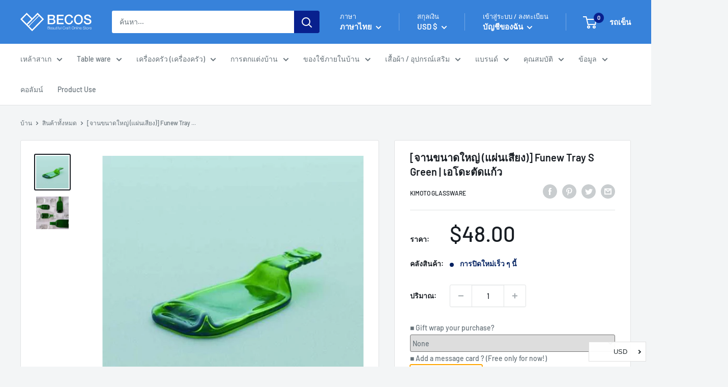

--- FILE ---
content_type: text/html; charset=utf-8
request_url: https://en.thebecos.com/th/products/s0105-043
body_size: 107249
content:
<!doctype html>

  <html class="no-js" lang="th" dir="ltr">
    <head>
 <script>
 
  YETT_BLACKLIST = [/klaviyo/,/judge.me/, /hextom/]
  !function(t,e){"object"==typeof exports&&"undefined"!=typeof module?e(exports):"function"==typeof define&&define.amd?define(["exports"],e):e(t.yett={})}(this,function(t){"use strict";var e={blacklist:window.YETT_BLACKLIST,whitelist:window.YETT_WHITELIST},r={blacklisted:[]},n=function(t,r){return t&&(!r||"javascript/blocked"!==r)&&(!e.blacklist||e.blacklist.some(function(e){return e.test(t)}))&&(!e.whitelist||e.whitelist.every(function(e){return!e.test(t)}))},i=function(t){var r=t.getAttribute("src");return e.blacklist&&e.blacklist.every(function(t){return!t.test(r)})||e.whitelist&&e.whitelist.some(function(t){return t.test(r)})},c=new MutationObserver(function(t){t.forEach(function(t){for(var e=t.addedNodes,i=function(t){var i=e[t];if(1===i.nodeType&&"SCRIPT"===i.tagName){var c=i.src,o=i.type;if(n(c,o)){r.blacklisted.push(i.cloneNode()),i.type="javascript/blocked";i.addEventListener("beforescriptexecute",function t(e){"javascript/blocked"===i.getAttribute("type")&&e.preventDefault(),i.removeEventListener("beforescriptexecute",t)}),i.parentElement.removeChild(i)}}},c=0;c<e.length;c++)i(c)})});c.observe(document.documentElement,{childList:!0,subtree:!0});var o=document.createElement;document.createElement=function(){for(var t=arguments.length,e=Array(t),r=0;r<t;r++)e[r]=arguments[r];if("script"!==e[0].toLowerCase())return o.bind(document).apply(void 0,e);var i=o.bind(document).apply(void 0,e),c=i.setAttribute.bind(i);return Object.defineProperties(i,{src:{get:function(){return i.getAttribute("src")},set:function(t){return n(t,i.type)&&c("type","javascript/blocked"),c("src",t),!0}},type:{set:function(t){var e=n(i.src,i.type)?"javascript/blocked":t;return c("type",e),!0}}}),i.setAttribute=function(t,e){"type"===t||"src"===t?i[t]=e:HTMLScriptElement.prototype.setAttribute.call(i,t,e)},i};var l=function(t){if(Array.isArray(t)){for(var e=0,r=Array(t.length);e<t.length;e++)r[e]=t[e];return r}return Array.from(t)},a=new RegExp("[|\\{}()[\\]^$+*?.]","g");t.unblock=function(){for(var t=arguments.length,n=Array(t),o=0;o<t;o++)n[o]=arguments[o];n.length<1?(e.blacklist=[],e.whitelist=[]):(e.blacklist&&(e.blacklist=e.blacklist.filter(function(t){return n.every(function(e){return!t.test(e)})})),e.whitelist&&(e.whitelist=[].concat(l(e.whitelist),l(n.map(function(t){var r=".*"+t.replace(a,"\\$&")+".*";return e.whitelist.find(function(t){return t.toString()===r.toString()})?null:new RegExp(r)}).filter(Boolean)))));for(var s=document.querySelectorAll('script[type="javascript/blocked"]'),u=0;u<s.length;u++){var p=s[u];i(p)&&(p.type="application/javascript",r.blacklisted.push(p),p.parentElement.removeChild(p))}var d=0;[].concat(l(r.blacklisted)).forEach(function(t,e){if(i(t)){var n=document.createElement("script");n.setAttribute("src",t.src),n.setAttribute("type","application/javascript"),document.head.appendChild(n),r.blacklisted.splice(e-d,1),d++}}),e.blacklist&&e.blacklist.length<1&&c.disconnect()},Object.defineProperty(t,"__esModule",{value:!0})});
   
</script> <!-- /snippets/ls-head.liquid -->
<!-- /snippets/ls-sdk.liquid -->
<script type="text/javascript">
  window.LangShopConfig = {
    "currentLanguage": "th",
    "currentCurrency": "usd",
    "currentCountry": "US",
    "shopifyLocales":[{"code":"en","rootUrl":"\/"},{"code":"zh-TW","rootUrl":"\/zh"},{"code":"ko","rootUrl":"\/ko"},{"code":"th","rootUrl":"\/th"}    ],"shopifyCurrencies": ["AED","AUD","CAD","CHF","CNY","DKK","EUR","GBP","HKD","HUF","ILS","ISK","JPY","KRW","MMK","MNT","MYR","NZD","PHP","PLN","SAR","SEK","SGD","THB","TWD","USD","VND"],
    "originalLanguage":{"code":"en","alias":null,"title":"English","icon":null,"published":true,"active":false},
    "targetLanguages":[{"code":"it","alias":null,"title":"Italian","icon":null,"published":false,"active":true},{"code":"ko","alias":null,"title":"Korean","icon":null,"published":true,"active":true},{"code":"th","alias":null,"title":"Thai","icon":null,"published":true,"active":true},{"code":"vi","alias":null,"title":"Vietnamese","icon":null,"published":false,"active":true},{"code":"zh-TW","alias":null,"title":"Chinese (Taiwan)","icon":null,"published":true,"active":true}],
    "languagesSwitchers":{"languageCurrency":{"status":"disabled","desktop":{"isActive":false,"generalCustomize":{"template":0,"displayed":"language-currency","language":"name","languageFlag":true,"currency":"code","currencyFlag":true,"switcher":"floating","position":"top-left","verticalSliderValue":15,"verticalSliderDimension":"px","horizontalSliderValue":15,"horizontalSliderDimension":"px"},"advancedCustomize":{"switcherStyle":{"flagRounding":0,"flagRoundingDimension":"px","flagPosition":"left","backgroundColor":"#FFFFFF","padding":{"left":16,"top":14,"right":16,"bottom":14},"paddingDimension":"px","fontSize":18,"fontSizeDimension":"px","fontFamily":"inherit","fontColor":"#202223","borderWidth":0,"borderWidthDimension":"px","borderRadius":0,"borderRadiusDimension":"px","borderColor":"#FFFFFF"},"dropDownStyle":{"backgroundColor":"#FFFFFF","padding":{"left":16,"top":12,"right":16,"bottom":12},"paddingDimension":"px","fontSize":18,"fontSizeDimension":"px","fontFamily":"inherit","fontColor":"#202223","borderWidth":0,"borderWidthDimension":"px","borderRadius":0,"borderRadiusDimension":"px","borderColor":"#FFFFFF"},"arrow":{"size":6,"sizeDimension":"px","color":"#1D1D1D"}}},"mobile":{"isActive":true,"sameAsDesktop":false,"generalCustomize":{"template":0,"displayed":"language-currency","language":"name","languageFlag":true,"currency":"code","currencyFlag":true,"switcher":"floating","position":"top-left","verticalSliderValue":15,"verticalSliderDimension":"px","horizontalSliderValue":15,"horizontalSliderDimension":"px"},"advancedCustomize":{"switcherStyle":{"flagRounding":0,"flagRoundingDimension":"px","flagPosition":"left","backgroundColor":"#FFFFFF","padding":{"left":16,"top":14,"right":16,"bottom":14},"paddingDimension":"px","fontSize":18,"fontSizeDimension":"px","fontFamily":"inherit","fontColor":"#202223","borderWidth":0,"borderWidthDimension":"px","borderRadius":0,"borderRadiusDimension":"px","borderColor":"#FFFFFF"},"dropDownStyle":{"backgroundColor":"#FFFFFF","padding":{"left":16,"top":12,"right":16,"bottom":12},"paddingDimension":"px","fontSize":18,"fontSizeDimension":"px","fontFamily":"inherit","fontColor":"#202223","borderWidth":0,"borderWidthDimension":"px","borderRadius":0,"borderRadiusDimension":"px","borderColor":"#FFFFFF"},"arrow":{"size":6,"sizeDimension":"px","color":"#1D1D1D"}}}},"autoDetection":{"status":"disabled","alertType":"popup","popupContainer":{"position":"center","backgroundColor":"#FFFFFF","width":700,"widthDimension":"px","padding":{"left":20,"top":20,"right":20,"bottom":20},"paddingDimension":"px","borderWidth":0,"borderWidthDimension":"px","borderRadius":8,"borderRadiusDimension":"px","borderColor":"#FFFFFF","fontSize":18,"fontSizeDimension":"px","fontFamily":"inherit","fontColor":"#202223"},"bannerContainer":{"position":"top","backgroundColor":"#FFFFFF","width":8,"widthDimension":"px","padding":{"left":20,"top":20,"right":20,"bottom":20},"paddingDimension":"px","borderWidth":0,"borderWidthDimension":"px","borderRadius":8,"borderRadiusDimension":"px","borderColor":"#FFFFFF","fontSize":18,"fontSizeDimension":"px","fontFamily":"inherit","fontColor":"#202223"},"selectorContainer":{"backgroundColor":"#FFFFFF","padding":{"left":8,"top":8,"right":8,"bottom":8},"paddingDimension":"px","borderWidth":0,"borderWidthDimension":"px","borderRadius":8,"borderRadiusDimension":"px","borderColor":"#FFFFFF","fontSize":18,"fontSizeDimension":"px","fontFamily":"inherit","fontColor":"#202223"},"button":{"backgroundColor":"#FFFFFF","padding":{"left":8,"top":8,"right":8,"bottom":8},"paddingDimension":"px","borderWidth":0,"borderWidthDimension":"px","borderRadius":8,"borderRadiusDimension":"px","borderColor":"#FFFFFF","fontSize":18,"fontSizeDimension":"px","fontFamily":"inherit","fontColor":"#202223"},"closeIcon":{"size":16,"sizeDimension":"px","color":"#1D1D1D"}}},
    "defaultCurrency":{"code":"usd","title":"US Dollar","icon":null,"rate":1,"formatWithCurrency":"${{amount}} USD","formatWithoutCurrency":"${{amount}}"},
    "targetCurrencies":[{"code":"krw","title":"Won","icon":null,"rate":1112.9704,"formatWithCurrency":"₩{{amount}} KRW","formatWithoutCurrency":"₩{{amount}}","id":"krw"},{"code":"thb","title":"Baht","icon":null,"rate":31.145,"formatWithCurrency":" {{amount}} THB","formatWithoutCurrency":" {{amount}}","id":"thb"},{"code":"twd","title":"New Taiwan Dollar","icon":null,"rate":27.7196,"formatWithCurrency":"${{amount}} TWD","formatWithoutCurrency":"${{amount}}","id":"twd"},{"code":"vnd","title":"Dong","icon":null,"rate":23064.9999,"formatWithCurrency":"₫{{amount}} VND","formatWithoutCurrency":"₫{{amount}}","id":"vnd"},{"code":"eur","title":"Euro","icon":null,"rate":0.8382,"formatWithCurrency":"€{{amount}} EUR","formatWithoutCurrency":"€{{amount}}","id":"eur"},{"code":"gbp","title":"Pound Sterling","icon":null,"rate":0.7303,"formatWithCurrency":"£{{amount}} GBP","formatWithoutCurrency":"£{{amount}}","id":"gbp"},{"code":"inr","title":"Indian Rupee","icon":null,"rate":74.4358,"formatWithCurrency":"₹{{amount}} INR","formatWithoutCurrency":"₹{{amount}}","id":"inr"},{"code":"aud","title":"Australian Dollar","icon":null,"rate":1.34,"formatWithCurrency":"${{amount}} AUD","formatWithoutCurrency":"${{amount}}","id":"aud"},{"code":"nzd","title":"New Zealand Dollar","icon":null,"rate":1.3945,"formatWithCurrency":"${{amount}} NZD","formatWithoutCurrency":"${{amount}}","id":"nzd"},{"code":"cad","title":"Canadian Dollar","icon":null,"rate":1.2384,"formatWithCurrency":"${{amount}} CAD","formatWithoutCurrency":"${{amount}}","id":"cad"},{"code":"chf","title":"Swiss Franc","icon":null,"rate":0.9114,"formatWithCurrency":" {{amount}} CHF","formatWithoutCurrency":" {{amount}}","id":"chf"},{"code":"hkd","title":"Hong Kong Dollar","icon":null,"rate":7.7837,"formatWithCurrency":"${{amount}} HKD","formatWithoutCurrency":"${{amount}}","id":"hkd"},{"code":"sgd","title":"Singapore Dollar","icon":null,"rate":1.3473,"formatWithCurrency":" {{amount}} SGD","formatWithoutCurrency":" {{amount}}","id":"sgd"},{"code":"php","title":"Philippine Peso","icon":null,"rate":50.6067,"formatWithCurrency":" {{amount}} PHP","formatWithoutCurrency":" {{amount}}","id":"php"},{"code":"jpy","title":"Yen","icon":null,"rate":114.0151,"formatWithCurrency":"¥{{amount}} JPY","formatWithoutCurrency":"¥{{amount}}","id":"jpy"}],
    "currenciesSwitchers":[{"id":5495098986,"title":null,"type":"dropdown","status":"published","display":"all","position":"bottom-right","offset":"10px 10px","shortTitles":true,"isolateStyles":true,"icons":"rounded","sprite":"flags","defaultStyles":true,"devices":{"mobile":{"visible":true,"minWidth":null,"maxWidth":{"value":480,"dimension":"px"}},"tablet":{"visible":true,"minWidth":{"value":481,"dimension":"px"},"maxWidth":{"value":1023,"dimension":"px"}},"desktop":{"visible":true,"minWidth":{"value":1024,"dimension":"px"},"maxWidth":null}},"styles":{"dropdown":{"activeContainer":{"padding":{"top":{"value":8,"dimension":"px"},"right":{"value":10,"dimension":"px"},"bottom":{"value":8,"dimension":"px"},"left":{"value":10,"dimension":"px"}},"background":"rgba(255,255,255,0.95)","borderRadius":{"topLeft":{"value":0,"dimension":"px"},"topRight":{"value":0,"dimension":"px"},"bottomLeft":{"value":0,"dimension":"px"},"bottomRight":{"value":0,"dimension":"px"}},"borderTop":{"color":"rgba(224, 224, 224, 1)","style":"solid","width":{"value":1,"dimension":"px"}},"borderRight":{"color":"rgba(224, 224, 224, 1)","style":"solid","width":{"value":1,"dimension":"px"}},"borderBottom":{"color":"rgba(224, 224, 224, 1)","style":"solid","width":{"value":1,"dimension":"px"}},"borderLeft":{"color":"rgba(224, 224, 224, 1)","style":"solid","width":{"value":1,"dimension":"px"}}},"activeContainerHovered":null,"activeItem":{"fontSize":{"value":13,"dimension":"px"},"fontFamily":"Open Sans","color":"rgba(39, 46, 49, 1)"},"activeItemHovered":null,"activeItemIcon":{"offset":{"value":10,"dimension":"px"},"position":"left"},"dropdownContainer":{"animation":"sliding","background":"rgba(255,255,255,0.95)","borderRadius":{"topLeft":{"value":0,"dimension":"px"},"topRight":{"value":0,"dimension":"px"},"bottomLeft":{"value":0,"dimension":"px"},"bottomRight":{"value":0,"dimension":"px"}},"borderTop":{"color":"rgba(224, 224, 224, 1)","style":"solid","width":{"value":1,"dimension":"px"}},"borderRight":{"color":"rgba(224, 224, 224, 1)","style":"solid","width":{"value":1,"dimension":"px"}},"borderBottom":{"color":"rgba(224, 224, 224, 1)","style":"solid","width":{"value":1,"dimension":"px"}},"borderLeft":{"color":"rgba(224, 224, 224, 1)","style":"solid","width":{"value":1,"dimension":"px"}},"padding":{"top":{"value":0,"dimension":"px"},"right":{"value":0,"dimension":"px"},"bottom":{"value":0,"dimension":"px"},"left":{"value":0,"dimension":"px"}}},"dropdownContainerHovered":null,"dropdownItem":{"padding":{"top":{"value":8,"dimension":"px"},"right":{"value":10,"dimension":"px"},"bottom":{"value":8,"dimension":"px"},"left":{"value":10,"dimension":"px"}},"fontSize":{"value":13,"dimension":"px"},"fontFamily":"Open Sans","color":"rgba(39, 46, 49, 1)"},"dropdownItemHovered":{"color":"rgba(27, 160, 227, 1)"},"dropdownItemIcon":{"position":"left","offset":{"value":10,"dimension":"px"}},"arrow":{"color":"rgba(39, 46, 49, 1)","position":"right","offset":{"value":20,"dimension":"px"},"size":{"value":6,"dimension":"px"}}},"inline":{"container":{"background":"rgba(255,255,255,0.95)","borderRadius":{"topLeft":{"value":4,"dimension":"px"},"topRight":{"value":4,"dimension":"px"},"bottomLeft":{"value":4,"dimension":"px"},"bottomRight":{"value":4,"dimension":"px"}},"borderTop":{"color":"rgba(224, 224, 224, 1)","style":"solid","width":{"value":1,"dimension":"px"}},"borderRight":{"color":"rgba(224, 224, 224, 1)","style":"solid","width":{"value":1,"dimension":"px"}},"borderBottom":{"color":"rgba(224, 224, 224, 1)","style":"solid","width":{"value":1,"dimension":"px"}},"borderLeft":{"color":"rgba(224, 224, 224, 1)","style":"solid","width":{"value":1,"dimension":"px"}}},"containerHovered":null,"item":{"background":"transparent","padding":{"top":{"value":8,"dimension":"px"},"right":{"value":10,"dimension":"px"},"bottom":{"value":8,"dimension":"px"},"left":{"value":10,"dimension":"px"}},"fontSize":{"value":13,"dimension":"px"},"fontFamily":"Open Sans","color":"rgba(39, 46, 49, 1)"},"itemHovered":{"background":"rgba(245, 245, 245, 1)","color":"rgba(39, 46, 49, 1)"},"itemActive":{"background":"rgba(245, 245, 245, 1)","color":"rgba(27, 160, 227, 1)"},"itemIcon":{"position":"left","offset":{"value":10,"dimension":"px"}}},"ios":{"activeContainer":{"padding":{"top":{"value":0,"dimension":"px"},"right":{"value":0,"dimension":"px"},"bottom":{"value":0,"dimension":"px"},"left":{"value":0,"dimension":"px"}},"background":"rgba(255,255,255,0.95)","borderRadius":{"topLeft":{"value":0,"dimension":"px"},"topRight":{"value":0,"dimension":"px"},"bottomLeft":{"value":0,"dimension":"px"},"bottomRight":{"value":0,"dimension":"px"}},"borderTop":{"color":"rgba(224, 224, 224, 1)","style":"solid","width":{"value":1,"dimension":"px"}},"borderRight":{"color":"rgba(224, 224, 224, 1)","style":"solid","width":{"value":1,"dimension":"px"}},"borderBottom":{"color":"rgba(224, 224, 224, 1)","style":"solid","width":{"value":1,"dimension":"px"}},"borderLeft":{"color":"rgba(224, 224, 224, 1)","style":"solid","width":{"value":1,"dimension":"px"}}},"activeContainerHovered":null,"activeItem":{"fontSize":{"value":13,"dimension":"px"},"fontFamily":"Open Sans","color":"rgba(39, 46, 49, 1)","padding":{"top":{"value":8,"dimension":"px"},"right":{"value":10,"dimension":"px"},"bottom":{"value":8,"dimension":"px"},"left":{"value":10,"dimension":"px"}}},"activeItemHovered":null,"activeItemIcon":{"position":"left","offset":{"value":10,"dimension":"px"}},"modalOverlay":{"background":"rgba(0, 0, 0, 0.7)"},"wheelButtonsContainer":{"background":"rgba(255, 255, 255, 1)","padding":{"top":{"value":8,"dimension":"px"},"right":{"value":10,"dimension":"px"},"bottom":{"value":8,"dimension":"px"},"left":{"value":10,"dimension":"px"}},"borderTop":{"color":"rgba(224, 224, 224, 1)","style":"solid","width":{"value":0,"dimension":"px"}},"borderRight":{"color":"rgba(224, 224, 224, 1)","style":"solid","width":{"value":0,"dimension":"px"}},"borderBottom":{"color":"rgba(224, 224, 224, 1)","style":"solid","width":{"value":1,"dimension":"px"}},"borderLeft":{"color":"rgba(224, 224, 224, 1)","style":"solid","width":{"value":0,"dimension":"px"}}},"wheelCloseButton":{"fontSize":{"value":14,"dimension":"px"},"fontFamily":"Open Sans","color":"rgba(39, 46, 49, 1)","fontWeight":"bold"},"wheelCloseButtonHover":null,"wheelSubmitButton":{"fontSize":{"value":14,"dimension":"px"},"fontFamily":"Open Sans","color":"rgba(39, 46, 49, 1)","fontWeight":"bold"},"wheelSubmitButtonHover":null,"wheelPanelContainer":{"background":"rgba(255, 255, 255, 1)"},"wheelLine":{"borderTop":{"color":"rgba(224, 224, 224, 1)","style":"solid","width":{"value":1,"dimension":"px"}},"borderRight":{"color":"rgba(224, 224, 224, 1)","style":"solid","width":{"value":0,"dimension":"px"}},"borderBottom":{"color":"rgba(224, 224, 224, 1)","style":"solid","width":{"value":1,"dimension":"px"}},"borderLeft":{"color":"rgba(224, 224, 224, 1)","style":"solid","width":{"value":0,"dimension":"px"}}},"wheelItem":{"background":"transparent","padding":{"top":{"value":8,"dimension":"px"},"right":{"value":10,"dimension":"px"},"bottom":{"value":8,"dimension":"px"},"left":{"value":10,"dimension":"px"}},"fontSize":{"value":13,"dimension":"px"},"fontFamily":"Open Sans","color":"rgba(39, 46, 49, 1)","justifyContent":"flex-start"},"wheelItemIcon":{"position":"left","offset":{"value":10,"dimension":"px"}}},"modal":{"activeContainer":{"padding":{"top":{"value":0,"dimension":"px"},"right":{"value":0,"dimension":"px"},"bottom":{"value":0,"dimension":"px"},"left":{"value":0,"dimension":"px"}},"background":"rgba(255,255,255,0.95)","borderRadius":{"topLeft":{"value":0,"dimension":"px"},"topRight":{"value":0,"dimension":"px"},"bottomLeft":{"value":0,"dimension":"px"},"bottomRight":{"value":0,"dimension":"px"}},"borderTop":{"color":"rgba(224, 224, 224, 1)","style":"solid","width":{"value":1,"dimension":"px"}},"borderRight":{"color":"rgba(224, 224, 224, 1)","style":"solid","width":{"value":1,"dimension":"px"}},"borderBottom":{"color":"rgba(224, 224, 224, 1)","style":"solid","width":{"value":1,"dimension":"px"}},"borderLeft":{"color":"rgba(224, 224, 224, 1)","style":"solid","width":{"value":1,"dimension":"px"}}},"activeContainerHovered":null,"activeItem":{"fontSize":{"value":13,"dimension":"px"},"fontFamily":"Open Sans","color":"rgba(39, 46, 49, 1)","padding":{"top":{"value":8,"dimension":"px"},"right":{"value":10,"dimension":"px"},"bottom":{"value":8,"dimension":"px"},"left":{"value":10,"dimension":"px"}}},"activeItemHovered":null,"activeItemIcon":{"position":"left","offset":{"value":10,"dimension":"px"}},"modalOverlay":{"background":"rgba(0, 0, 0, 0.7)"},"modalContent":{"animation":"sliding-down","background":"rgba(255, 255, 255, 1)","maxHeight":{"value":80,"dimension":"vh"},"maxWidth":{"value":80,"dimension":"vw"},"width":{"value":320,"dimension":"px"}},"modalContentHover":null,"modalItem":{"reverseElements":true,"fontSize":{"value":11,"dimension":"px"},"fontFamily":"Open Sans","color":"rgba(102, 102, 102, 1)","textTransform":"uppercase","fontWeight":"bold","justifyContent":"space-between","letterSpacing":{"value":3,"dimension":"px"},"padding":{"top":{"value":20,"dimension":"px"},"right":{"value":26,"dimension":"px"},"bottom":{"value":20,"dimension":"px"},"left":{"value":26,"dimension":"px"}}},"modalItemIcon":{"offset":{"value":20,"dimension":"px"}},"modalItemRadio":{"size":{"value":20,"dimension":"px"},"offset":{"value":20,"dimension":"px"},"color":"rgba(193, 202, 202, 1)"},"modalItemHovered":{"background":"rgba(255, 103, 99, 0.5)","color":"rgba(254, 236, 233, 1)"},"modalItemHoveredRadio":{"size":{"value":20,"dimension":"px"},"offset":{"value":20,"dimension":"px"},"color":"rgba(254, 236, 233, 1)"},"modalActiveItem":{"fontSize":{"value":15,"dimension":"px"},"color":"rgba(254, 236, 233, 1)","background":"rgba(255, 103, 99, 1)"},"modalActiveItemRadio":{"size":{"value":24,"dimension":"px"},"offset":{"value":18,"dimension":"px"},"color":"rgba(255, 255, 255, 1)"},"modalActiveItemHovered":null,"modalActiveItemHoveredRadio":null},"select":{"container":{"background":"rgba(255,255,255, 1)","borderRadius":{"topLeft":{"value":4,"dimension":"px"},"topRight":{"value":4,"dimension":"px"},"bottomLeft":{"value":4,"dimension":"px"},"bottomRight":{"value":4,"dimension":"px"}},"borderTop":{"color":"rgba(204, 204, 204, 1)","style":"solid","width":{"value":1,"dimension":"px"}},"borderRight":{"color":"rgba(204, 204, 204, 1)","style":"solid","width":{"value":1,"dimension":"px"}},"borderBottom":{"color":"rgba(204, 204, 204, 1)","style":"solid","width":{"value":1,"dimension":"px"}},"borderLeft":{"color":"rgba(204, 204, 204, 1)","style":"solid","width":{"value":1,"dimension":"px"}}},"text":{"padding":{"top":{"value":5,"dimension":"px"},"right":{"value":8,"dimension":"px"},"bottom":{"value":5,"dimension":"px"},"left":{"value":8,"dimension":"px"}},"fontSize":{"value":13,"dimension":"px"},"fontFamily":"Open Sans","color":"rgba(39, 46, 49, 1)","lineHeight":{"value":13,"dimension":"px"}}}}}],
    "languageDetection":"browser",
    "languagesCountries":[{"code":"en","countries":["as","ai","ag","ar","aw","au","bs","bh","bd","bb","bz","bm","bw","br","io","bn","kh","cm","ca","ky","cx","cc","ck","cr","cy","dk","dm","eg","et","fk","fj","gm","gh","gi","gr","gl","gd","gu","gg","gy","hk","is","in","id","ie","im","il","jm","je","jo","ke","ki","kw","la","lb","ls","lr","ly","my","mv","mt","mh","mu","fm","mc","ms","na","nr","np","an","nz","ni","ng","nu","nf","mp","om","pk","pw","pa","pg","ph","pn","pr","qa","rw","sh","kn","lc","vc","ws","sc","sl","sg","sb","so","za","gs","lk","sd","sr","sz","sy","tz","tl","tk","to","tt","tc","tv","ug","ua","ae","gb","us","um","vu","vg","vi","zm","zw","bq","ss","sx","cw"]},{"code":"zh-TW","countries":[]},{"code":"ko","countries":["kr","kp"]},{"code":"th","countries":["th"]},{"code":"vi","countries":["vn"]}],
    "languagesBrowsers":[{"code":"en","browsers":["en","en-US","en-AU"]},{"code":"zh-TW","browsers":["zh-TW"]},{"code":"ko","browsers":["ko"]},{"code":"th","browsers":["th"]},{"code":"vi","browsers":["vi"]},{"code":"de","browsers":["de","de-AT","de-DE","de-LI","de-LU","de-CH"]},{"code":"it","browsers":["it","it-IT","it-CH"]}],
    "currencyDetection":"language",
    "currenciesLanguages":[{"code":"usd","languages":["fil","haw","id","en-AU","en-US","en-GB","en","en-CA"]},{"code":"krw","languages":["ko"]},{"code":"thb","languages":["th"]},{"code":"twd","languages":["zh","zh-TW","zh-CN","lzh"]},{"code":"vnd","languages":["vi"]},{"code":"eur","languages":["da","nl","nl-NL","fr","de","it","pt","es","it-CH","it-IT"]}],
    "currenciesCountries":[{"code":"usd","countries":["as","bq","ec","fm","gu","io","mh","mp","pr","pw","sv","tc","tl","um","us","vg","vi"]},{"code":"krw","countries":["kr"]},{"code":"thb","countries":["th"]},{"code":"twd","countries":["tw"]},{"code":"vnd","countries":["vn"]}],
    "recommendationAlert":{"type":"banner","status":"disabled","isolateStyles":true,"styles":{"banner":{"bannerContainer":{"position":"top","spacing":10,"borderTop":{"color":"rgba(0,0,0,0.2)","style":"solid","width":{"value":0,"dimension":"px"}},"borderRadius":{"topLeft":{"value":0,"dimension":"px"},"topRight":{"value":0,"dimension":"px"},"bottomLeft":{"value":0,"dimension":"px"},"bottomRight":{"value":0,"dimension":"px"}},"borderRight":{"color":"rgba(0,0,0,0.2)","style":"solid","width":{"value":0,"dimension":"px"}},"borderBottom":{"color":"rgba(0,0,0,0.2)","style":"solid","width":{"value":1,"dimension":"px"}},"borderLeft":{"color":"rgba(0,0,0,0.2)","style":"solid","width":{"value":0,"dimension":"px"}},"padding":{"top":{"value":15,"dimension":"px"},"right":{"value":20,"dimension":"px"},"bottom":{"value":15,"dimension":"px"},"left":{"value":20,"dimension":"px"}},"background":"rgba(255, 255, 255, 1)"},"bannerMessage":{"fontSize":{"value":16,"dimension":"px"},"fontStyle":"normal","fontWeight":"normal","lineHeight":"1.5","color":"rgba(39, 46, 49, 1)"},"selectorContainer":{"background":"rgba(244,244,244, 1)","borderRadius":{"topLeft":{"value":2,"dimension":"px"},"topRight":{"value":2,"dimension":"px"},"bottomLeft":{"value":2,"dimension":"px"},"bottomRight":{"value":2,"dimension":"px"}},"borderTop":{"color":"rgba(204, 204, 204, 1)","style":"solid","width":{"value":0,"dimension":"px"}},"borderRight":{"color":"rgba(204, 204, 204, 1)","style":"solid","width":{"value":0,"dimension":"px"}},"borderBottom":{"color":"rgba(204, 204, 204, 1)","style":"solid","width":{"value":0,"dimension":"px"}},"borderLeft":{"color":"rgba(204, 204, 204, 1)","style":"solid","width":{"value":0,"dimension":"px"}}},"selectorContainerHovered":null,"selectorText":{"padding":{"top":{"value":8,"dimension":"px"},"right":{"value":8,"dimension":"px"},"bottom":{"value":8,"dimension":"px"},"left":{"value":8,"dimension":"px"}},"fontSize":{"value":16,"dimension":"px"},"fontFamily":"Open Sans","fontStyle":"normal","fontWeight":"normal","lineHeight":"1.5","color":"rgba(39, 46, 49, 1)"},"selectorTextHovered":null,"changeButton":{"borderTop":{"color":"transparent","style":"solid","width":{"value":0,"dimension":"px"}},"borderRight":{"color":"transparent","style":"solid","width":{"value":0,"dimension":"px"}},"borderBottom":{"color":"transparent","style":"solid","width":{"value":0,"dimension":"px"}},"borderLeft":{"color":"transparent","style":"solid","width":{"value":0,"dimension":"px"}},"fontSize":{"value":16,"dimension":"px"},"fontStyle":"normal","fontWeight":"normal","lineHeight":"1.5","borderRadius":{"topLeft":{"value":2,"dimension":"px"},"topRight":{"value":2,"dimension":"px"},"bottomLeft":{"value":2,"dimension":"px"},"bottomRight":{"value":2,"dimension":"px"}},"padding":{"top":{"value":8,"dimension":"px"},"right":{"value":8,"dimension":"px"},"bottom":{"value":8,"dimension":"px"},"left":{"value":8,"dimension":"px"}},"background":"rgba(0, 0, 0, 1)","color":"rgba(255, 255, 255, 1)"},"changeButtonHovered":null,"closeButton":{"alignSelf":"baseline","fontSize":{"value":16,"dimension":"px"},"color":"rgba(0, 0, 0, 1)"},"closeButtonHovered":null},"popup":{"popupContainer":{"maxWidth":{"value":30,"dimension":"rem"},"position":"bottom-left","spacing":10,"offset":{"value":1,"dimension":"em"},"borderTop":{"color":"rgba(0,0,0,0.2)","style":"solid","width":{"value":0,"dimension":"px"}},"borderRight":{"color":"rgba(0,0,0,0.2)","style":"solid","width":{"value":0,"dimension":"px"}},"borderBottom":{"color":"rgba(0,0,0,0.2)","style":"solid","width":{"value":1,"dimension":"px"}},"borderLeft":{"color":"rgba(0,0,0,0.2)","style":"solid","width":{"value":0,"dimension":"px"}},"borderRadius":{"topLeft":{"value":0,"dimension":"px"},"topRight":{"value":0,"dimension":"px"},"bottomLeft":{"value":0,"dimension":"px"},"bottomRight":{"value":0,"dimension":"px"}},"padding":{"top":{"value":15,"dimension":"px"},"right":{"value":20,"dimension":"px"},"bottom":{"value":15,"dimension":"px"},"left":{"value":20,"dimension":"px"}},"background":"rgba(255, 255, 255, 1)"},"popupMessage":{"fontSize":{"value":16,"dimension":"px"},"fontStyle":"normal","fontWeight":"normal","lineHeight":"1.5","color":"rgba(39, 46, 49, 1)"},"selectorContainer":{"background":"rgba(244,244,244, 1)","borderRadius":{"topLeft":{"value":2,"dimension":"px"},"topRight":{"value":2,"dimension":"px"},"bottomLeft":{"value":2,"dimension":"px"},"bottomRight":{"value":2,"dimension":"px"}},"borderTop":{"color":"rgba(204, 204, 204, 1)","style":"solid","width":{"value":0,"dimension":"px"}},"borderRight":{"color":"rgba(204, 204, 204, 1)","style":"solid","width":{"value":0,"dimension":"px"}},"borderBottom":{"color":"rgba(204, 204, 204, 1)","style":"solid","width":{"value":0,"dimension":"px"}},"borderLeft":{"color":"rgba(204, 204, 204, 1)","style":"solid","width":{"value":0,"dimension":"px"}}},"selectorContainerHovered":null,"selectorText":{"padding":{"top":{"value":8,"dimension":"px"},"right":{"value":8,"dimension":"px"},"bottom":{"value":8,"dimension":"px"},"left":{"value":8,"dimension":"px"}},"fontSize":{"value":16,"dimension":"px"},"fontFamily":"Open Sans","fontStyle":"normal","fontWeight":"normal","lineHeight":"1.5","color":"rgba(39, 46, 49, 1)"},"selectorTextHovered":null,"changeButton":{"borderTop":{"color":"transparent","style":"solid","width":{"value":0,"dimension":"px"}},"borderRight":{"color":"transparent","style":"solid","width":{"value":0,"dimension":"px"}},"borderBottom":{"color":"transparent","style":"solid","width":{"value":0,"dimension":"px"}},"borderLeft":{"color":"transparent","style":"solid","width":{"value":0,"dimension":"px"}},"fontSize":{"value":16,"dimension":"px"},"fontStyle":"normal","fontWeight":"normal","lineHeight":"1.5","borderRadius":{"topLeft":{"value":2,"dimension":"px"},"topRight":{"value":2,"dimension":"px"},"bottomLeft":{"value":2,"dimension":"px"},"bottomRight":{"value":2,"dimension":"px"}},"padding":{"top":{"value":8,"dimension":"px"},"right":{"value":8,"dimension":"px"},"bottom":{"value":8,"dimension":"px"},"left":{"value":8,"dimension":"px"}},"background":"rgba(0, 0, 0, 1)","color":"rgba(255, 255, 255, 1)"},"changeButtonHovered":null,"closeButton":{"alignSelf":"baseline","fontSize":{"value":16,"dimension":"px"},"color":"rgba(0, 0, 0, 1)"},"closeButtonHovered":null}}},
    "currencyInQueryParam":true,
    "allowAutomaticRedirects":false,
    "storeMoneyFormat": "${{amount}}",
    "storeMoneyWithCurrencyFormat": "${{amount}} USD",
    "themeDynamics":[],
    "dynamicThemeDomObserverInterval":0,
    "abilities":[{"id":1,"name":"use-analytics","expiresAt":null},{"id":2,"name":"use-agency-translation","expiresAt":null},{"id":3,"name":"use-free-translation","expiresAt":null},{"id":4,"name":"use-pro-translation","expiresAt":null},{"id":5,"name":"use-export-import","expiresAt":null},{"id":6,"name":"use-suggestions","expiresAt":null},{"id":7,"name":"use-revisions","expiresAt":null},{"id":8,"name":"use-mappings","expiresAt":null},{"id":9,"name":"use-dynamic-replacements","expiresAt":null},{"id":10,"name":"use-localized-theme","expiresAt":null},{"id":11,"name":"use-third-party-apps","expiresAt":null},{"id":12,"name":"use-translate-new-resources","expiresAt":null},{"id":13,"name":"use-selectors-customization","expiresAt":null},{"id":14,"name":"disable-branding","expiresAt":null},{"id":17,"name":"use-glossary","expiresAt":null}],
    "isAdmin":false,
    "isPreview":false,
    "i18n":{"en": {
            "recommendation_alert": {
                "currency_language_suggestion": "Looks like {{ language }} and {{ currency }} are more preferred for you. Change language and currency?",
                "language_suggestion": "Looks like {{ language }} is more preferred for you. Change language?",
                "currency_suggestion": "Looks like {{ currency }} is more preferred for you. Change currency?",
                "change": "Change"
            },
            "switchers": {
                "ios_switcher": {
                    "done": "Done",
                    "close": "Close"
                }
            },
            "languages": {"en": "English"
,"it": "Italian"
,"ko": "Korean"
,"th": "Thai"
,"vi": "Vietnamese"
,"zh-TW": "Chinese (Taiwan)"

            },
            "currencies": {"usd": "US Dollar","krw": "Won","thb": "Baht","twd": "New Taiwan Dollar","vnd": "Dong","eur": "Euro","gbp": "Pound Sterling","inr": "Indian Rupee","aud": "Australian Dollar","nzd": "New Zealand Dollar","cad": "Canadian Dollar","chf": "Swiss Franc","hkd": "Hong Kong Dollar","sgd": "Singapore Dollar","php": "Philippine Peso","jpy": "Yen"}
        },"it": {
            "recommendation_alert": {
                "currency_language_suggestion": null,
                "language_suggestion": null,
                "currency_suggestion": null,
                "change": null
            },
            "switchers": {
                "ios_switcher": {
                    "done": null,
                    "close": null
                }
            },
            "languages": {"it": null

            },
            "currencies": {"usd": null,"krw": null,"thb": null,"twd": null,"vnd": null,"eur": null,"gbp": null,"inr": null,"aud": null,"nzd": null,"cad": null,"chf": null,"hkd": null,"sgd": null,"php": null,"jpy": null}
        },"ko": {
            "recommendation_alert": {
                "currency_language_suggestion": null,
                "language_suggestion": null,
                "currency_suggestion": null,
                "change": null
            },
            "switchers": {
                "ios_switcher": {
                    "done": null,
                    "close": null
                }
            },
            "languages": {"ko": null

            },
            "currencies": {"usd": null,"krw": null,"thb": null,"twd": null,"vnd": null,"eur": null,"gbp": null,"inr": null,"aud": null,"nzd": null,"cad": null,"chf": null,"hkd": null,"sgd": null,"php": null,"jpy": null}
        },"th": {
            "recommendation_alert": {
                "currency_language_suggestion": null,
                "language_suggestion": null,
                "currency_suggestion": null,
                "change": null
            },
            "switchers": {
                "ios_switcher": {
                    "done": null,
                    "close": null
                }
            },
            "languages": {"th": null

            },
            "currencies": {"usd": null,"krw": null,"thb": null,"twd": null,"vnd": null,"eur": null,"gbp": null,"inr": null,"aud": null,"nzd": null,"cad": null,"chf": null,"hkd": null,"sgd": null,"php": null,"jpy": null}
        },"vi": {
            "recommendation_alert": {
                "currency_language_suggestion": null,
                "language_suggestion": null,
                "currency_suggestion": null,
                "change": null
            },
            "switchers": {
                "ios_switcher": {
                    "done": null,
                    "close": null
                }
            },
            "languages": {"vi": null

            },
            "currencies": {"usd": null,"krw": null,"thb": null,"twd": null,"vnd": null,"eur": null,"gbp": null,"inr": null,"aud": null,"nzd": null,"cad": null,"chf": null,"hkd": null,"sgd": null,"php": null,"jpy": null}
        },"zh-TW": {
            "recommendation_alert": {
                "currency_language_suggestion": null,
                "language_suggestion": null,
                "currency_suggestion": null,
                "change": null
            },
            "switchers": {
                "ios_switcher": {
                    "done": null,
                    "close": null
                }
            },
            "languages": {"zh-TW": null

            },
            "currencies": {"usd": null,"krw": null,"thb": null,"twd": null,"vnd": null,"eur": null,"gbp": null,"inr": null,"aud": null,"nzd": null,"cad": null,"chf": null,"hkd": null,"sgd": null,"php": null,"jpy": null}
        }}};
</script>
<script src="//en.thebecos.com/cdn/shop/t/47/assets/ls-sdk.js?v=116405402262137324741686298435&proxy_prefix=/apps/langshop" defer></script><meta charset="utf-8">
      <meta name="viewport" content="width=device-width, initial-scale=1.0, height=device-height, minimum-scale=1.0, maximum-scale=1.0">
       <meta name="theme-color" content="#171c22"><title>[จานใหญ่ (จาน)] Funew Tray S กรีน| เอโดะคัท| เครื่องแก้วคิโมโตะ
｜Made in Japan products BECOS</title><meta name="description" content="จานที่ดีที่สุดของญี่ปุ่น BECOS เป็นร้านค้าออนไลน์ของสินค้าญี่ปุ่นที่ทําด้วยมือของแท้ &amp; ของขวัญที่มีคุณภาพ จาน, แก้ว, ช้อนส้อม, เครื่องครัว, ตกแต่งบ้าน, แต่งหน้า, อุปทานสํานักงาน, อุปกรณ์, กิโมโนและอื่นๆของ ของขวัญสําหรับการเฉลิมฉลอง, วันเกิดและคริสต์มาสของ"><link rel="canonical" href="https://en.thebecos.com/th/products/s0105-043"><link rel="shortcut icon" href="//en.thebecos.com/cdn/shop/files/favicon-becos_256x256_eb09c0ce-b_96x96.jpg?v=1661772709" type="image/png"><link rel="preload" as="style" href="//en.thebecos.com/cdn/shop/t/47/assets/theme.css?v=122128175712883886051698106778">
      <link rel="preload" as="script" href="//en.thebecos.com/cdn/shop/t/47/assets/theme.js?v=93555612286088451091686936239">
      <link rel="preconnect" href="https://cdn.shopify.com">
      <link rel="preconnect" href="https://fonts.shopifycdn.com">
      <link rel="dns-prefetch" href="https://productreviews.shopifycdn.com">
      <link rel="dns-prefetch" href="https://ajax.googleapis.com">
      <link rel="dns-prefetch" href="https://maps.googleapis.com">
      <link rel="dns-prefetch" href="https://maps.gstatic.com">
        <link rel="preload" as="style" href="//en.thebecos.com/cdn/shop/t/47/assets/easy_points.css?v=78130">
        <link rel="preload" as="style" href="//en.thebecos.com/cdn/shop/t/47/assets/easy_points_integration.css?v=78130">

      <meta property="og:type" content="product">
  <meta property="og:title" content="[จานขนาดใหญ่ (แผ่นเสียง)] Funew Tray S Green | เอโดะตัดแก้ว"><meta property="og:image" content="http://en.thebecos.com/cdn/shop/products/s0105-043.jpg?v=1617916678">
    <meta property="og:image:secure_url" content="https://en.thebecos.com/cdn/shop/products/s0105-043.jpg?v=1617916678">
    <meta property="og:image:width" content="550">
    <meta property="og:image:height" content="550"><meta property="product:price:amount" content="48.00">
  <meta property="product:price:currency" content="USD"><meta property="og:description" content="จานที่ดีที่สุดของญี่ปุ่น BECOS เป็นร้านค้าออนไลน์ของสินค้าญี่ปุ่นที่ทําด้วยมือของแท้ &amp; ของขวัญที่มีคุณภาพ จาน, แก้ว, ช้อนส้อม, เครื่องครัว, ตกแต่งบ้าน, แต่งหน้า, อุปทานสํานักงาน, อุปกรณ์, กิโมโนและอื่นๆของ ของขวัญสําหรับการเฉลิมฉลอง, วันเกิดและคริสต์มาสของ"><meta property="og:url" content="https://en.thebecos.com/th/products/s0105-043">
<meta property="og:site_name" content="BECOS"><meta name="twitter:card" content="summary"><meta name="twitter:title" content="[จานขนาดใหญ่ (แผ่นเสียง)] Funew Tray S Green | เอโดะตัดแก้ว">
  <meta name="twitter:description" content="
Seiichi Kimoto ชุดของเครื่องเล่นที่ทำโดยการนำขวดไวน์นำเข้าซ้ำซึ่งยากต่อการรีไซเคิล   มันเกิดจากมุมมองของการปั่นจักรยานโดยการท้าทายการใช้ขวดไวน์ที่ใช้แล้วซึ่งต้องผสมกับยางมะตอยเป็นวัสดุก่อสร้างหรือกำจัดเป็นของเสียอุตสาหกรรม   การออกแบบที่หลากหลายจะทำให้ชีวิตของคุณสนุก   เพลิดเพลินไปกับรูปแบบที่เป็นมิตรกับสิ่งแวดล้อมใหม่ที่เข้าใจง่ายและน่าสนใจ
ข้อมูล

ผู้ผลิต
Kimoto Glassware


ประเทศต้นกำเนิด
โตเกียว, ญี่ปุ่น


เทคนิค
เอโดะตัดแก้ว


วัสดุ
ขวดไวน์นำเข้า


ขนาด
2.95 &quot; * 7.28&quot; * H1.18 &quot;(ขวด 180ml) (7.5 * 18.5 * H3.0 (180ml 瓶) CM)


น้ำหนัก
0.33 ปอนด์ (150 กรัม)


ความจุ
0 ออนซ์ (มล.)


อุปกรณ์อิเล็กทรอนิกส์
เตาอบไมโครเวฟ: X เครื่องล้างจาน: X Direct Fire: X IH: X OVEN: X,


บันทึก



เวลาจัดส่ง
1-2 สัปดาห์ (ถ้าหมดสต็อก + 1-2 สัปดาห์)

">
  <meta name="twitter:image" content="https://en.thebecos.com/cdn/shop/products/s0105-043_600x600_crop_center.jpg?v=1617916678"><img width="99999" height="99999" style="pointer-events: none; position: absolute; top: 0; left: 0; width: 96vw; height: 96vh; max-width: 99vw; max-height: 99vh;" src="[data-uri]">

      <link rel="preload" href="//en.thebecos.com/cdn/fonts/barlow/barlow_n6.329f582a81f63f125e63c20a5a80ae9477df68e1.woff2" as="font" type="font/woff2" crossorigin><link rel="preload" href="//en.thebecos.com/cdn/fonts/barlow/barlow_n5.a193a1990790eba0cc5cca569d23799830e90f07.woff2" as="font" type="font/woff2" crossorigin><style>
  @font-face {
  font-family: Barlow;
  font-weight: 600;
  font-style: normal;
  font-display: swap;
  src: url("//en.thebecos.com/cdn/fonts/barlow/barlow_n6.329f582a81f63f125e63c20a5a80ae9477df68e1.woff2") format("woff2"),
       url("//en.thebecos.com/cdn/fonts/barlow/barlow_n6.0163402e36247bcb8b02716880d0b39568412e9e.woff") format("woff");
}

  @font-face {
  font-family: Barlow;
  font-weight: 500;
  font-style: normal;
  font-display: swap;
  src: url("//en.thebecos.com/cdn/fonts/barlow/barlow_n5.a193a1990790eba0cc5cca569d23799830e90f07.woff2") format("woff2"),
       url("//en.thebecos.com/cdn/fonts/barlow/barlow_n5.ae31c82169b1dc0715609b8cc6a610b917808358.woff") format("woff");
}

@font-face {
  font-family: Barlow;
  font-weight: 600;
  font-style: normal;
  font-display: swap;
  src: url("//en.thebecos.com/cdn/fonts/barlow/barlow_n6.329f582a81f63f125e63c20a5a80ae9477df68e1.woff2") format("woff2"),
       url("//en.thebecos.com/cdn/fonts/barlow/barlow_n6.0163402e36247bcb8b02716880d0b39568412e9e.woff") format("woff");
}

@font-face {
  font-family: Barlow;
  font-weight: 600;
  font-style: italic;
  font-display: swap;
  src: url("//en.thebecos.com/cdn/fonts/barlow/barlow_i6.5a22bd20fb27bad4d7674cc6e666fb9c77d813bb.woff2") format("woff2"),
       url("//en.thebecos.com/cdn/fonts/barlow/barlow_i6.1c8787fcb59f3add01a87f21b38c7ef797e3b3a1.woff") format("woff");
}


  @font-face {
  font-family: Barlow;
  font-weight: 700;
  font-style: normal;
  font-display: swap;
  src: url("//en.thebecos.com/cdn/fonts/barlow/barlow_n7.691d1d11f150e857dcbc1c10ef03d825bc378d81.woff2") format("woff2"),
       url("//en.thebecos.com/cdn/fonts/barlow/barlow_n7.4fdbb1cb7da0e2c2f88492243ffa2b4f91924840.woff") format("woff");
}

  @font-face {
  font-family: Barlow;
  font-weight: 500;
  font-style: italic;
  font-display: swap;
  src: url("//en.thebecos.com/cdn/fonts/barlow/barlow_i5.714d58286997b65cd479af615cfa9bb0a117a573.woff2") format("woff2"),
       url("//en.thebecos.com/cdn/fonts/barlow/barlow_i5.0120f77e6447d3b5df4bbec8ad8c2d029d87fb21.woff") format("woff");
}

  @font-face {
  font-family: Barlow;
  font-weight: 700;
  font-style: italic;
  font-display: swap;
  src: url("//en.thebecos.com/cdn/fonts/barlow/barlow_i7.50e19d6cc2ba5146fa437a5a7443c76d5d730103.woff2") format("woff2"),
       url("//en.thebecos.com/cdn/fonts/barlow/barlow_i7.47e9f98f1b094d912e6fd631cc3fe93d9f40964f.woff") format("woff");
}


  :root {
    --default-text-font-size : 15px;
    --base-text-font-size    : 14px;
    --heading-font-family    : Barlow, sans-serif;
    --heading-font-weight    : 600;
    --heading-font-style     : normal;
    --text-font-family       : Barlow, sans-serif;
    --text-font-weight       : 500;
    --text-font-style        : normal;
    --text-font-bolder-weight: 600;
    --text-link-decoration   : underline;

    --text-color               : #677279;
    --text-color-rgb           : 103, 114, 121;
    --heading-color            : #171c22;
    --border-color             : #e1e3e4;
    --border-color-rgb         : 225, 227, 228;
    --form-border-color        : #d4d6d8;
    --accent-color             : #171c22;
    --accent-color-rgb         : 23, 28, 34;
    --link-color               : #344abe;
    --link-color-hover         : #243382;
    --background               : #f3f5f6;
    --secondary-background     : #ffffff;
    --secondary-background-rgb : 255, 255, 255;
    --accent-background        : rgba(23, 28, 34, 0.08);

    --input-background: #ffffff;

    --error-color       : #ff0000;
    --error-background  : rgba(255, 0, 0, 0.07);
    --success-color     : #00aa00;
    --success-background: rgba(0, 170, 0, 0.11);

    --primary-button-background      : #08208e;
    --primary-button-background-rgb  : 8, 32, 142;
    --primary-button-text-color      : #ffffff;
    --secondary-button-background    : #08208e;
    --secondary-button-background-rgb: 8, 32, 142;
    --secondary-button-text-color    : #ffffff;

    --header-background      : #3782da;
    --header-text-color      : #ffffff;
    --header-light-text-color: #ffffff;
    --header-border-color    : rgba(255, 255, 255, 0.3);
    --header-accent-color    : #08208e;

    --footer-background-color:    #f3f5f6;
    --footer-heading-text-color:  #1c305c;
    --footer-body-text-color:     #677279;
    --footer-body-text-color-rgb: 103, 114, 121;
    --footer-accent-color:        #08208e;
    --footer-accent-color-rgb:    8, 32, 142;
    --footer-border:              1px solid var(--border-color);
    
    --flickity-arrow-color: #abb1b4;--product-on-sale-accent           : #ee0000;
    --product-on-sale-accent-rgb       : 238, 0, 0;
    --product-on-sale-color            : #ffffff;
    --product-in-stock-color           : #008a00;
    --product-low-stock-color          : #ee0000;
    --product-sold-out-color           : #8a9297;
    --product-custom-label-1-background: #008a00;
    --product-custom-label-1-color     : #ffffff;
    --product-custom-label-2-background: #1c305c;
    --product-custom-label-2-color     : #ffffff;
    --product-review-star-color        : #ffbd00;

    --mobile-container-gutter : 20px;
    --desktop-container-gutter: 40px;

    /* Shopify related variables */
    --payment-terms-background-color: #f3f5f6;
  }
</style>

<script>
  // IE11 does not have support for CSS variables, so we have to polyfill them
  if (!(((window || {}).CSS || {}).supports && window.CSS.supports('(--a: 0)'))) {
    const script = document.createElement('script');
    script.type = 'text/javascript';
    script.src = 'https://cdn.jsdelivr.net/npm/css-vars-ponyfill@2';
    script.onload = function() {
      cssVars({});
    };

    document.getElementsByTagName('head')[0].appendChild(script);
  }
</script>

      
      
      
    <!-- critical css -->
      
      

   <script>window.performance && window.performance.mark && window.performance.mark('shopify.content_for_header.start');</script><meta name="google-site-verification" content="q1SaUXwZp4wak3RiPQG2SLtE-aupf34M7YYk707mLQk">
<meta name="google-site-verification" content="q1SaUXwZp4wak3RiPQG2SLtE-aupf34M7YYk707mLQk">
<meta id="shopify-digital-wallet" name="shopify-digital-wallet" content="/43749507224/digital_wallets/dialog">
<meta name="shopify-checkout-api-token" content="2f9b6e68a32c3b4c462e395554175b08">
<meta id="in-context-paypal-metadata" data-shop-id="43749507224" data-venmo-supported="false" data-environment="production" data-locale="en_US" data-paypal-v4="true" data-currency="USD">
<link rel="alternate" hreflang="x-default" href="https://en.thebecos.com/products/s0105-043">
<link rel="alternate" hreflang="en" href="https://en.thebecos.com/products/s0105-043">
<link rel="alternate" hreflang="zh-Hant" href="https://en.thebecos.com/zh/products/s0105-043">
<link rel="alternate" hreflang="ko" href="https://en.thebecos.com/ko/products/s0105-043">
<link rel="alternate" hreflang="th" href="https://en.thebecos.com/th/products/s0105-043">
<link rel="alternate" hreflang="zh-Hant-US" href="https://en.thebecos.com/zh/products/s0105-043">
<link rel="alternate" hreflang="zh-Hant-AC" href="https://en.thebecos.com/zh/products/s0105-043">
<link rel="alternate" hreflang="zh-Hant-DZ" href="https://en.thebecos.com/zh/products/s0105-043">
<link rel="alternate" hreflang="zh-Hant-AO" href="https://en.thebecos.com/zh/products/s0105-043">
<link rel="alternate" hreflang="zh-Hant-UG" href="https://en.thebecos.com/zh/products/s0105-043">
<link rel="alternate" hreflang="zh-Hant-EG" href="https://en.thebecos.com/zh/products/s0105-043">
<link rel="alternate" hreflang="zh-Hant-SZ" href="https://en.thebecos.com/zh/products/s0105-043">
<link rel="alternate" hreflang="zh-Hant-ET" href="https://en.thebecos.com/zh/products/s0105-043">
<link rel="alternate" hreflang="zh-Hant-ER" href="https://en.thebecos.com/zh/products/s0105-043">
<link rel="alternate" hreflang="zh-Hant-GH" href="https://en.thebecos.com/zh/products/s0105-043">
<link rel="alternate" hreflang="zh-Hant-CV" href="https://en.thebecos.com/zh/products/s0105-043">
<link rel="alternate" hreflang="zh-Hant-GA" href="https://en.thebecos.com/zh/products/s0105-043">
<link rel="alternate" hreflang="zh-Hant-CM" href="https://en.thebecos.com/zh/products/s0105-043">
<link rel="alternate" hreflang="zh-Hant-GM" href="https://en.thebecos.com/zh/products/s0105-043">
<link rel="alternate" hreflang="zh-Hant-GN" href="https://en.thebecos.com/zh/products/s0105-043">
<link rel="alternate" hreflang="zh-Hant-GW" href="https://en.thebecos.com/zh/products/s0105-043">
<link rel="alternate" hreflang="zh-Hant-KE" href="https://en.thebecos.com/zh/products/s0105-043">
<link rel="alternate" hreflang="zh-Hant-CI" href="https://en.thebecos.com/zh/products/s0105-043">
<link rel="alternate" hreflang="zh-Hant-KM" href="https://en.thebecos.com/zh/products/s0105-043">
<link rel="alternate" hreflang="zh-Hant-CD" href="https://en.thebecos.com/zh/products/s0105-043">
<link rel="alternate" hreflang="zh-Hant-CG" href="https://en.thebecos.com/zh/products/s0105-043">
<link rel="alternate" hreflang="zh-Hant-ST" href="https://en.thebecos.com/zh/products/s0105-043">
<link rel="alternate" hreflang="zh-Hant-ZM" href="https://en.thebecos.com/zh/products/s0105-043">
<link rel="alternate" hreflang="zh-Hant-SL" href="https://en.thebecos.com/zh/products/s0105-043">
<link rel="alternate" hreflang="zh-Hant-DJ" href="https://en.thebecos.com/zh/products/s0105-043">
<link rel="alternate" hreflang="zh-Hant-ZW" href="https://en.thebecos.com/zh/products/s0105-043">
<link rel="alternate" hreflang="zh-Hant-SD" href="https://en.thebecos.com/zh/products/s0105-043">
<link rel="alternate" hreflang="zh-Hant-SC" href="https://en.thebecos.com/zh/products/s0105-043">
<link rel="alternate" hreflang="zh-Hant-SN" href="https://en.thebecos.com/zh/products/s0105-043">
<link rel="alternate" hreflang="zh-Hant-SH" href="https://en.thebecos.com/zh/products/s0105-043">
<link rel="alternate" hreflang="zh-Hant-SO" href="https://en.thebecos.com/zh/products/s0105-043">
<link rel="alternate" hreflang="zh-Hant-TZ" href="https://en.thebecos.com/zh/products/s0105-043">
<link rel="alternate" hreflang="zh-Hant-TD" href="https://en.thebecos.com/zh/products/s0105-043">
<link rel="alternate" hreflang="zh-Hant-TN" href="https://en.thebecos.com/zh/products/s0105-043">
<link rel="alternate" hreflang="zh-Hant-TG" href="https://en.thebecos.com/zh/products/s0105-043">
<link rel="alternate" hreflang="zh-Hant-TA" href="https://en.thebecos.com/zh/products/s0105-043">
<link rel="alternate" hreflang="zh-Hant-NG" href="https://en.thebecos.com/zh/products/s0105-043">
<link rel="alternate" hreflang="zh-Hant-NA" href="https://en.thebecos.com/zh/products/s0105-043">
<link rel="alternate" hreflang="zh-Hant-NE" href="https://en.thebecos.com/zh/products/s0105-043">
<link rel="alternate" hreflang="zh-Hant-TF" href="https://en.thebecos.com/zh/products/s0105-043">
<link rel="alternate" hreflang="zh-Hant-BF" href="https://en.thebecos.com/zh/products/s0105-043">
<link rel="alternate" hreflang="zh-Hant-BI" href="https://en.thebecos.com/zh/products/s0105-043">
<link rel="alternate" hreflang="zh-Hant-BJ" href="https://en.thebecos.com/zh/products/s0105-043">
<link rel="alternate" hreflang="zh-Hant-BW" href="https://en.thebecos.com/zh/products/s0105-043">
<link rel="alternate" hreflang="zh-Hant-MG" href="https://en.thebecos.com/zh/products/s0105-043">
<link rel="alternate" hreflang="zh-Hant-MW" href="https://en.thebecos.com/zh/products/s0105-043">
<link rel="alternate" hreflang="zh-Hant-ML" href="https://en.thebecos.com/zh/products/s0105-043">
<link rel="alternate" hreflang="zh-Hant-MU" href="https://en.thebecos.com/zh/products/s0105-043">
<link rel="alternate" hreflang="zh-Hant-MR" href="https://en.thebecos.com/zh/products/s0105-043">
<link rel="alternate" hreflang="zh-Hant-MZ" href="https://en.thebecos.com/zh/products/s0105-043">
<link rel="alternate" hreflang="zh-Hant-MA" href="https://en.thebecos.com/zh/products/s0105-043">
<link rel="alternate" hreflang="zh-Hant-LY" href="https://en.thebecos.com/zh/products/s0105-043">
<link rel="alternate" hreflang="zh-Hant-LR" href="https://en.thebecos.com/zh/products/s0105-043">
<link rel="alternate" hreflang="zh-Hant-RW" href="https://en.thebecos.com/zh/products/s0105-043">
<link rel="alternate" hreflang="zh-Hant-LS" href="https://en.thebecos.com/zh/products/s0105-043">
<link rel="alternate" hreflang="zh-Hant-EH" href="https://en.thebecos.com/zh/products/s0105-043">
<link rel="alternate" hreflang="zh-Hant-GQ" href="https://en.thebecos.com/zh/products/s0105-043">
<link rel="alternate" hreflang="zh-Hant-CF" href="https://en.thebecos.com/zh/products/s0105-043">
<link rel="alternate" hreflang="zh-Hant-ZA" href="https://en.thebecos.com/zh/products/s0105-043">
<link rel="alternate" hreflang="zh-Hant-SS" href="https://en.thebecos.com/zh/products/s0105-043">
<link rel="alternate" hreflang="zh-Hant-AZ" href="https://en.thebecos.com/zh/products/s0105-043">
<link rel="alternate" hreflang="zh-Hant-AF" href="https://en.thebecos.com/zh/products/s0105-043">
<link rel="alternate" hreflang="zh-Hant-AE" href="https://en.thebecos.com/zh/products/s0105-043">
<link rel="alternate" hreflang="zh-Hant-YE" href="https://en.thebecos.com/zh/products/s0105-043">
<link rel="alternate" hreflang="zh-Hant-IO" href="https://en.thebecos.com/zh/products/s0105-043">
<link rel="alternate" hreflang="zh-Hant-IL" href="https://en.thebecos.com/zh/products/s0105-043">
<link rel="alternate" hreflang="zh-Hant-IQ" href="https://en.thebecos.com/zh/products/s0105-043">
<link rel="alternate" hreflang="zh-Hant-IN" href="https://en.thebecos.com/zh/products/s0105-043">
<link rel="alternate" hreflang="zh-Hant-ID" href="https://en.thebecos.com/zh/products/s0105-043">
<link rel="alternate" hreflang="zh-Hant-UZ" href="https://en.thebecos.com/zh/products/s0105-043">
<link rel="alternate" hreflang="zh-Hant-OM" href="https://en.thebecos.com/zh/products/s0105-043">
<link rel="alternate" hreflang="zh-Hant-KZ" href="https://en.thebecos.com/zh/products/s0105-043">
<link rel="alternate" hreflang="zh-Hant-QA" href="https://en.thebecos.com/zh/products/s0105-043">
<link rel="alternate" hreflang="zh-Hant-KH" href="https://en.thebecos.com/zh/products/s0105-043">
<link rel="alternate" hreflang="zh-Hant-KG" href="https://en.thebecos.com/zh/products/s0105-043">
<link rel="alternate" hreflang="zh-Hant-KW" href="https://en.thebecos.com/zh/products/s0105-043">
<link rel="alternate" hreflang="zh-Hant-CX" href="https://en.thebecos.com/zh/products/s0105-043">
<link rel="alternate" hreflang="zh-Hant-CC" href="https://en.thebecos.com/zh/products/s0105-043">
<link rel="alternate" hreflang="zh-Hant-SA" href="https://en.thebecos.com/zh/products/s0105-043">
<link rel="alternate" hreflang="zh-Hant-SG" href="https://en.thebecos.com/zh/products/s0105-043">
<link rel="alternate" hreflang="zh-Hant-LK" href="https://en.thebecos.com/zh/products/s0105-043">
<link rel="alternate" hreflang="zh-Hant-TH" href="https://en.thebecos.com/zh/products/s0105-043">
<link rel="alternate" hreflang="zh-Hant-TJ" href="https://en.thebecos.com/zh/products/s0105-043">
<link rel="alternate" hreflang="zh-Hant-TM" href="https://en.thebecos.com/zh/products/s0105-043">
<link rel="alternate" hreflang="zh-Hant-NP" href="https://en.thebecos.com/zh/products/s0105-043">
<link rel="alternate" hreflang="zh-Hant-BH" href="https://en.thebecos.com/zh/products/s0105-043">
<link rel="alternate" hreflang="zh-Hant-PK" href="https://en.thebecos.com/zh/products/s0105-043">
<link rel="alternate" hreflang="zh-Hant-PS" href="https://en.thebecos.com/zh/products/s0105-043">
<link rel="alternate" hreflang="zh-Hant-BD" href="https://en.thebecos.com/zh/products/s0105-043">
<link rel="alternate" hreflang="zh-Hant-PH" href="https://en.thebecos.com/zh/products/s0105-043">
<link rel="alternate" hreflang="zh-Hant-BT" href="https://en.thebecos.com/zh/products/s0105-043">
<link rel="alternate" hreflang="zh-Hant-BN" href="https://en.thebecos.com/zh/products/s0105-043">
<link rel="alternate" hreflang="zh-Hant-VN" href="https://en.thebecos.com/zh/products/s0105-043">
<link rel="alternate" hreflang="zh-Hant-MO" href="https://en.thebecos.com/zh/products/s0105-043">
<link rel="alternate" hreflang="zh-Hant-MY" href="https://en.thebecos.com/zh/products/s0105-043">
<link rel="alternate" hreflang="zh-Hant-MM" href="https://en.thebecos.com/zh/products/s0105-043">
<link rel="alternate" hreflang="zh-Hant-MV" href="https://en.thebecos.com/zh/products/s0105-043">
<link rel="alternate" hreflang="zh-Hant-MN" href="https://en.thebecos.com/zh/products/s0105-043">
<link rel="alternate" hreflang="zh-Hant-JO" href="https://en.thebecos.com/zh/products/s0105-043">
<link rel="alternate" hreflang="zh-Hant-LA" href="https://en.thebecos.com/zh/products/s0105-043">
<link rel="alternate" hreflang="zh-Hant-LB" href="https://en.thebecos.com/zh/products/s0105-043">
<link rel="alternate" hreflang="zh-Hant-RU" href="https://en.thebecos.com/zh/products/s0105-043">
<link rel="alternate" hreflang="zh-Hant-KR" href="https://en.thebecos.com/zh/products/s0105-043">
<link rel="alternate" hreflang="zh-Hant-HK" href="https://en.thebecos.com/zh/products/s0105-043">
<link rel="alternate" hreflang="zh-Hant-TW" href="https://en.thebecos.com/zh/products/s0105-043">
<link rel="alternate" hreflang="zh-Hant-CN" href="https://en.thebecos.com/zh/products/s0105-043">
<link rel="alternate" hreflang="zh-Hant-JP" href="https://en.thebecos.com/zh/products/s0105-043">
<link rel="alternate" hreflang="zh-Hant-AW" href="https://en.thebecos.com/zh/products/s0105-043">
<link rel="alternate" hreflang="zh-Hant-AI" href="https://en.thebecos.com/zh/products/s0105-043">
<link rel="alternate" hreflang="zh-Hant-AG" href="https://en.thebecos.com/zh/products/s0105-043">
<link rel="alternate" hreflang="zh-Hant-VG" href="https://en.thebecos.com/zh/products/s0105-043">
<link rel="alternate" hreflang="zh-Hant-SV" href="https://en.thebecos.com/zh/products/s0105-043">
<link rel="alternate" hreflang="zh-Hant-CW" href="https://en.thebecos.com/zh/products/s0105-043">
<link rel="alternate" hreflang="zh-Hant-GT" href="https://en.thebecos.com/zh/products/s0105-043">
<link rel="alternate" hreflang="zh-Hant-GD" href="https://en.thebecos.com/zh/products/s0105-043">
<link rel="alternate" hreflang="zh-Hant-KY" href="https://en.thebecos.com/zh/products/s0105-043">
<link rel="alternate" hreflang="zh-Hant-CR" href="https://en.thebecos.com/zh/products/s0105-043">
<link rel="alternate" hreflang="zh-Hant-BL" href="https://en.thebecos.com/zh/products/s0105-043">
<link rel="alternate" hreflang="zh-Hant-PM" href="https://en.thebecos.com/zh/products/s0105-043">
<link rel="alternate" hreflang="zh-Hant-JM" href="https://en.thebecos.com/zh/products/s0105-043">
<link rel="alternate" hreflang="zh-Hant-KN" href="https://en.thebecos.com/zh/products/s0105-043">
<link rel="alternate" hreflang="zh-Hant-VC" href="https://en.thebecos.com/zh/products/s0105-043">
<link rel="alternate" hreflang="zh-Hant-MF" href="https://en.thebecos.com/zh/products/s0105-043">
<link rel="alternate" hreflang="zh-Hant-SX" href="https://en.thebecos.com/zh/products/s0105-043">
<link rel="alternate" hreflang="zh-Hant-LC" href="https://en.thebecos.com/zh/products/s0105-043">
<link rel="alternate" hreflang="zh-Hant-TC" href="https://en.thebecos.com/zh/products/s0105-043">
<link rel="alternate" hreflang="zh-Hant-DO" href="https://en.thebecos.com/zh/products/s0105-043">
<link rel="alternate" hreflang="zh-Hant-DM" href="https://en.thebecos.com/zh/products/s0105-043">
<link rel="alternate" hreflang="zh-Hant-TT" href="https://en.thebecos.com/zh/products/s0105-043">
<link rel="alternate" hreflang="zh-Hant-NI" href="https://en.thebecos.com/zh/products/s0105-043">
<link rel="alternate" hreflang="zh-Hant-HT" href="https://en.thebecos.com/zh/products/s0105-043">
<link rel="alternate" hreflang="zh-Hant-PA" href="https://en.thebecos.com/zh/products/s0105-043">
<link rel="alternate" hreflang="zh-Hant-BS" href="https://en.thebecos.com/zh/products/s0105-043">
<link rel="alternate" hreflang="zh-Hant-BM" href="https://en.thebecos.com/zh/products/s0105-043">
<link rel="alternate" hreflang="zh-Hant-BB" href="https://en.thebecos.com/zh/products/s0105-043">
<link rel="alternate" hreflang="zh-Hant-BZ" href="https://en.thebecos.com/zh/products/s0105-043">
<link rel="alternate" hreflang="zh-Hant-HN" href="https://en.thebecos.com/zh/products/s0105-043">
<link rel="alternate" hreflang="zh-Hant-MQ" href="https://en.thebecos.com/zh/products/s0105-043">
<link rel="alternate" hreflang="zh-Hant-MS" href="https://en.thebecos.com/zh/products/s0105-043">
<link rel="alternate" hreflang="zh-Hant-UM" href="https://en.thebecos.com/zh/products/s0105-043">
<link rel="alternate" hreflang="zh-Hant-IS" href="https://en.thebecos.com/zh/products/s0105-043">
<link rel="alternate" hreflang="zh-Hant-IE" href="https://en.thebecos.com/zh/products/s0105-043">
<link rel="alternate" hreflang="zh-Hant-AL" href="https://en.thebecos.com/zh/products/s0105-043">
<link rel="alternate" hreflang="zh-Hant-AM" href="https://en.thebecos.com/zh/products/s0105-043">
<link rel="alternate" hreflang="zh-Hant-AD" href="https://en.thebecos.com/zh/products/s0105-043">
<link rel="alternate" hreflang="zh-Hant-GB" href="https://en.thebecos.com/zh/products/s0105-043">
<link rel="alternate" hreflang="zh-Hant-IT" href="https://en.thebecos.com/zh/products/s0105-043">
<link rel="alternate" hreflang="zh-Hant-UA" href="https://en.thebecos.com/zh/products/s0105-043">
<link rel="alternate" hreflang="zh-Hant-EE" href="https://en.thebecos.com/zh/products/s0105-043">
<link rel="alternate" hreflang="zh-Hant-AT" href="https://en.thebecos.com/zh/products/s0105-043">
<link rel="alternate" hreflang="zh-Hant-AX" href="https://en.thebecos.com/zh/products/s0105-043">
<link rel="alternate" hreflang="zh-Hant-NL" href="https://en.thebecos.com/zh/products/s0105-043">
<link rel="alternate" hreflang="zh-Hant-GG" href="https://en.thebecos.com/zh/products/s0105-043">
<link rel="alternate" hreflang="zh-Hant-CY" href="https://en.thebecos.com/zh/products/s0105-043">
<link rel="alternate" hreflang="zh-Hant-GR" href="https://en.thebecos.com/zh/products/s0105-043">
<link rel="alternate" hreflang="zh-Hant-GP" href="https://en.thebecos.com/zh/products/s0105-043">
<link rel="alternate" hreflang="zh-Hant-GL" href="https://en.thebecos.com/zh/products/s0105-043">
<link rel="alternate" hreflang="zh-Hant-HR" href="https://en.thebecos.com/zh/products/s0105-043">
<link rel="alternate" hreflang="zh-Hant-SM" href="https://en.thebecos.com/zh/products/s0105-043">
<link rel="alternate" hreflang="zh-Hant-GI" href="https://en.thebecos.com/zh/products/s0105-043">
<link rel="alternate" hreflang="zh-Hant-JE" href="https://en.thebecos.com/zh/products/s0105-043">
<link rel="alternate" hreflang="zh-Hant-GE" href="https://en.thebecos.com/zh/products/s0105-043">
<link rel="alternate" hreflang="zh-Hant-CH" href="https://en.thebecos.com/zh/products/s0105-043">
<link rel="alternate" hreflang="zh-Hant-SJ" href="https://en.thebecos.com/zh/products/s0105-043">
<link rel="alternate" hreflang="zh-Hant-SE" href="https://en.thebecos.com/zh/products/s0105-043">
<link rel="alternate" hreflang="zh-Hant-ES" href="https://en.thebecos.com/zh/products/s0105-043">
<link rel="alternate" hreflang="zh-Hant-SK" href="https://en.thebecos.com/zh/products/s0105-043">
<link rel="alternate" hreflang="zh-Hant-SI" href="https://en.thebecos.com/zh/products/s0105-043">
<link rel="alternate" hreflang="zh-Hant-RS" href="https://en.thebecos.com/zh/products/s0105-043">
<link rel="alternate" hreflang="zh-Hant-CZ" href="https://en.thebecos.com/zh/products/s0105-043">
<link rel="alternate" hreflang="zh-Hant-DK" href="https://en.thebecos.com/zh/products/s0105-043">
<link rel="alternate" hreflang="zh-Hant-DE" href="https://en.thebecos.com/zh/products/s0105-043">
<link rel="alternate" hreflang="zh-Hant-TR" href="https://en.thebecos.com/zh/products/s0105-043">
<link rel="alternate" hreflang="zh-Hant-NO" href="https://en.thebecos.com/zh/products/s0105-043">
<link rel="alternate" hreflang="zh-Hant-VA" href="https://en.thebecos.com/zh/products/s0105-043">
<link rel="alternate" hreflang="zh-Hant-HU" href="https://en.thebecos.com/zh/products/s0105-043">
<link rel="alternate" hreflang="zh-Hant-FI" href="https://en.thebecos.com/zh/products/s0105-043">
<link rel="alternate" hreflang="zh-Hant-FO" href="https://en.thebecos.com/zh/products/s0105-043">
<link rel="alternate" hreflang="zh-Hant-FR" href="https://en.thebecos.com/zh/products/s0105-043">
<link rel="alternate" hreflang="zh-Hant-BG" href="https://en.thebecos.com/zh/products/s0105-043">
<link rel="alternate" hreflang="zh-Hant-BY" href="https://en.thebecos.com/zh/products/s0105-043">
<link rel="alternate" hreflang="zh-Hant-BE" href="https://en.thebecos.com/zh/products/s0105-043">
<link rel="alternate" hreflang="zh-Hant-PL" href="https://en.thebecos.com/zh/products/s0105-043">
<link rel="alternate" hreflang="zh-Hant-BA" href="https://en.thebecos.com/zh/products/s0105-043">
<link rel="alternate" hreflang="zh-Hant-PT" href="https://en.thebecos.com/zh/products/s0105-043">
<link rel="alternate" hreflang="zh-Hant-MK" href="https://en.thebecos.com/zh/products/s0105-043">
<link rel="alternate" hreflang="zh-Hant-YT" href="https://en.thebecos.com/zh/products/s0105-043">
<link rel="alternate" hreflang="zh-Hant-MT" href="https://en.thebecos.com/zh/products/s0105-043">
<link rel="alternate" hreflang="zh-Hant-IM" href="https://en.thebecos.com/zh/products/s0105-043">
<link rel="alternate" hreflang="zh-Hant-MC" href="https://en.thebecos.com/zh/products/s0105-043">
<link rel="alternate" hreflang="zh-Hant-MD" href="https://en.thebecos.com/zh/products/s0105-043">
<link rel="alternate" hreflang="zh-Hant-ME" href="https://en.thebecos.com/zh/products/s0105-043">
<link rel="alternate" hreflang="zh-Hant-LV" href="https://en.thebecos.com/zh/products/s0105-043">
<link rel="alternate" hreflang="zh-Hant-LT" href="https://en.thebecos.com/zh/products/s0105-043">
<link rel="alternate" hreflang="zh-Hant-LI" href="https://en.thebecos.com/zh/products/s0105-043">
<link rel="alternate" hreflang="zh-Hant-RO" href="https://en.thebecos.com/zh/products/s0105-043">
<link rel="alternate" hreflang="zh-Hant-LU" href="https://en.thebecos.com/zh/products/s0105-043">
<link rel="alternate" hreflang="zh-Hant-RE" href="https://en.thebecos.com/zh/products/s0105-043">
<link rel="alternate" hreflang="zh-Hant-CA" href="https://en.thebecos.com/zh/products/s0105-043">
<link rel="alternate" hreflang="zh-Hant-MX" href="https://en.thebecos.com/zh/products/s0105-043">
<link rel="alternate" hreflang="zh-Hant-WF" href="https://en.thebecos.com/zh/products/s0105-043">
<link rel="alternate" hreflang="zh-Hant-AU" href="https://en.thebecos.com/zh/products/s0105-043">
<link rel="alternate" hreflang="zh-Hant-KI" href="https://en.thebecos.com/zh/products/s0105-043">
<link rel="alternate" hreflang="zh-Hant-CK" href="https://en.thebecos.com/zh/products/s0105-043">
<link rel="alternate" hreflang="zh-Hant-WS" href="https://en.thebecos.com/zh/products/s0105-043">
<link rel="alternate" hreflang="zh-Hant-SB" href="https://en.thebecos.com/zh/products/s0105-043">
<link rel="alternate" hreflang="zh-Hant-TV" href="https://en.thebecos.com/zh/products/s0105-043">
<link rel="alternate" hreflang="zh-Hant-TK" href="https://en.thebecos.com/zh/products/s0105-043">
<link rel="alternate" hreflang="zh-Hant-TO" href="https://en.thebecos.com/zh/products/s0105-043">
<link rel="alternate" hreflang="zh-Hant-NR" href="https://en.thebecos.com/zh/products/s0105-043">
<link rel="alternate" hreflang="zh-Hant-NU" href="https://en.thebecos.com/zh/products/s0105-043">
<link rel="alternate" hreflang="zh-Hant-NC" href="https://en.thebecos.com/zh/products/s0105-043">
<link rel="alternate" hreflang="zh-Hant-NZ" href="https://en.thebecos.com/zh/products/s0105-043">
<link rel="alternate" hreflang="zh-Hant-NF" href="https://en.thebecos.com/zh/products/s0105-043">
<link rel="alternate" hreflang="zh-Hant-VU" href="https://en.thebecos.com/zh/products/s0105-043">
<link rel="alternate" hreflang="zh-Hant-PG" href="https://en.thebecos.com/zh/products/s0105-043">
<link rel="alternate" hreflang="zh-Hant-PN" href="https://en.thebecos.com/zh/products/s0105-043">
<link rel="alternate" hreflang="zh-Hant-FJ" href="https://en.thebecos.com/zh/products/s0105-043">
<link rel="alternate" hreflang="zh-Hant-PF" href="https://en.thebecos.com/zh/products/s0105-043">
<link rel="alternate" hreflang="zh-Hant-TL" href="https://en.thebecos.com/zh/products/s0105-043">
<link rel="alternate" hreflang="zh-Hant-AR" href="https://en.thebecos.com/zh/products/s0105-043">
<link rel="alternate" hreflang="zh-Hant-UY" href="https://en.thebecos.com/zh/products/s0105-043">
<link rel="alternate" hreflang="zh-Hant-EC" href="https://en.thebecos.com/zh/products/s0105-043">
<link rel="alternate" hreflang="zh-Hant-BQ" href="https://en.thebecos.com/zh/products/s0105-043">
<link rel="alternate" hreflang="zh-Hant-GY" href="https://en.thebecos.com/zh/products/s0105-043">
<link rel="alternate" hreflang="zh-Hant-CO" href="https://en.thebecos.com/zh/products/s0105-043">
<link rel="alternate" hreflang="zh-Hant-GS" href="https://en.thebecos.com/zh/products/s0105-043">
<link rel="alternate" hreflang="zh-Hant-SR" href="https://en.thebecos.com/zh/products/s0105-043">
<link rel="alternate" hreflang="zh-Hant-CL" href="https://en.thebecos.com/zh/products/s0105-043">
<link rel="alternate" hreflang="zh-Hant-PY" href="https://en.thebecos.com/zh/products/s0105-043">
<link rel="alternate" hreflang="zh-Hant-FK" href="https://en.thebecos.com/zh/products/s0105-043">
<link rel="alternate" hreflang="zh-Hant-BR" href="https://en.thebecos.com/zh/products/s0105-043">
<link rel="alternate" hreflang="zh-Hant-GF" href="https://en.thebecos.com/zh/products/s0105-043">
<link rel="alternate" hreflang="zh-Hant-VE" href="https://en.thebecos.com/zh/products/s0105-043">
<link rel="alternate" hreflang="zh-Hant-PE" href="https://en.thebecos.com/zh/products/s0105-043">
<link rel="alternate" hreflang="zh-Hant-BO" href="https://en.thebecos.com/zh/products/s0105-043">
<link rel="alternate" type="application/json+oembed" href="https://en.thebecos.com/th/products/s0105-043.oembed">
<script async="async" src="/checkouts/internal/preloads.js?locale=th-US"></script>
<link rel="preconnect" href="https://shop.app" crossorigin="anonymous">
<script async="async" src="https://shop.app/checkouts/internal/preloads.js?locale=th-US&shop_id=43749507224" crossorigin="anonymous"></script>
<script id="apple-pay-shop-capabilities" type="application/json">{"shopId":43749507224,"countryCode":"JP","currencyCode":"USD","merchantCapabilities":["supports3DS"],"merchantId":"gid:\/\/shopify\/Shop\/43749507224","merchantName":"BECOS","requiredBillingContactFields":["postalAddress","email","phone"],"requiredShippingContactFields":["postalAddress","email","phone"],"shippingType":"shipping","supportedNetworks":["visa","masterCard","amex","jcb","discover"],"total":{"type":"pending","label":"BECOS","amount":"1.00"},"shopifyPaymentsEnabled":true,"supportsSubscriptions":true}</script>
<script id="shopify-features" type="application/json">{"accessToken":"2f9b6e68a32c3b4c462e395554175b08","betas":["rich-media-storefront-analytics"],"domain":"en.thebecos.com","predictiveSearch":true,"shopId":43749507224,"locale":"th"}</script>
<script>var Shopify = Shopify || {};
Shopify.shop = "becos-en.myshopify.com";
Shopify.locale = "th";
Shopify.currency = {"active":"USD","rate":"1.0"};
Shopify.country = "US";
Shopify.theme = {"name":"No19,21_20230513_backup20230608_add_pay_icon","id":136351842521,"schema_name":"Warehouse","schema_version":"2.8.3","theme_store_id":871,"role":"main"};
Shopify.theme.handle = "null";
Shopify.theme.style = {"id":null,"handle":null};
Shopify.cdnHost = "en.thebecos.com/cdn";
Shopify.routes = Shopify.routes || {};
Shopify.routes.root = "/th/";</script>
<script type="module">!function(o){(o.Shopify=o.Shopify||{}).modules=!0}(window);</script>
<script>!function(o){function n(){var o=[];function n(){o.push(Array.prototype.slice.apply(arguments))}return n.q=o,n}var t=o.Shopify=o.Shopify||{};t.loadFeatures=n(),t.autoloadFeatures=n()}(window);</script>
<script>
  window.ShopifyPay = window.ShopifyPay || {};
  window.ShopifyPay.apiHost = "shop.app\/pay";
  window.ShopifyPay.redirectState = null;
</script>
<script id="shop-js-analytics" type="application/json">{"pageType":"product"}</script>
<script defer="defer" async type="module" src="//en.thebecos.com/cdn/shopifycloud/shop-js/modules/v2/client.init-shop-cart-sync_KXGVXLjr.th.esm.js"></script>
<script defer="defer" async type="module" src="//en.thebecos.com/cdn/shopifycloud/shop-js/modules/v2/chunk.common_e89DveWm.esm.js"></script>
<script defer="defer" async type="module" src="//en.thebecos.com/cdn/shopifycloud/shop-js/modules/v2/chunk.modal_DpRxrsED.esm.js"></script>
<script type="module">
  await import("//en.thebecos.com/cdn/shopifycloud/shop-js/modules/v2/client.init-shop-cart-sync_KXGVXLjr.th.esm.js");
await import("//en.thebecos.com/cdn/shopifycloud/shop-js/modules/v2/chunk.common_e89DveWm.esm.js");
await import("//en.thebecos.com/cdn/shopifycloud/shop-js/modules/v2/chunk.modal_DpRxrsED.esm.js");

  window.Shopify.SignInWithShop?.initShopCartSync?.({"fedCMEnabled":true,"windoidEnabled":true});

</script>
<script>
  window.Shopify = window.Shopify || {};
  if (!window.Shopify.featureAssets) window.Shopify.featureAssets = {};
  window.Shopify.featureAssets['shop-js'] = {"shop-cart-sync":["modules/v2/client.shop-cart-sync_C83fIR5Z.th.esm.js","modules/v2/chunk.common_e89DveWm.esm.js","modules/v2/chunk.modal_DpRxrsED.esm.js"],"init-fed-cm":["modules/v2/client.init-fed-cm_DZ9Jho7U.th.esm.js","modules/v2/chunk.common_e89DveWm.esm.js","modules/v2/chunk.modal_DpRxrsED.esm.js"],"init-shop-email-lookup-coordinator":["modules/v2/client.init-shop-email-lookup-coordinator_cG_xo3lk.th.esm.js","modules/v2/chunk.common_e89DveWm.esm.js","modules/v2/chunk.modal_DpRxrsED.esm.js"],"init-windoid":["modules/v2/client.init-windoid_D_CqhYe6.th.esm.js","modules/v2/chunk.common_e89DveWm.esm.js","modules/v2/chunk.modal_DpRxrsED.esm.js"],"shop-button":["modules/v2/client.shop-button_DRwBpf5u.th.esm.js","modules/v2/chunk.common_e89DveWm.esm.js","modules/v2/chunk.modal_DpRxrsED.esm.js"],"shop-cash-offers":["modules/v2/client.shop-cash-offers_CL1M2VX_.th.esm.js","modules/v2/chunk.common_e89DveWm.esm.js","modules/v2/chunk.modal_DpRxrsED.esm.js"],"shop-toast-manager":["modules/v2/client.shop-toast-manager_CiqIfMUz.th.esm.js","modules/v2/chunk.common_e89DveWm.esm.js","modules/v2/chunk.modal_DpRxrsED.esm.js"],"init-shop-cart-sync":["modules/v2/client.init-shop-cart-sync_KXGVXLjr.th.esm.js","modules/v2/chunk.common_e89DveWm.esm.js","modules/v2/chunk.modal_DpRxrsED.esm.js"],"init-customer-accounts-sign-up":["modules/v2/client.init-customer-accounts-sign-up_BEMWeEON.th.esm.js","modules/v2/client.shop-login-button_DD8RkYOt.th.esm.js","modules/v2/chunk.common_e89DveWm.esm.js","modules/v2/chunk.modal_DpRxrsED.esm.js"],"pay-button":["modules/v2/client.pay-button_DxHKX8Wo.th.esm.js","modules/v2/chunk.common_e89DveWm.esm.js","modules/v2/chunk.modal_DpRxrsED.esm.js"],"init-customer-accounts":["modules/v2/client.init-customer-accounts_DcxpLOj3.th.esm.js","modules/v2/client.shop-login-button_DD8RkYOt.th.esm.js","modules/v2/chunk.common_e89DveWm.esm.js","modules/v2/chunk.modal_DpRxrsED.esm.js"],"avatar":["modules/v2/client.avatar_BTnouDA3.th.esm.js"],"init-shop-for-new-customer-accounts":["modules/v2/client.init-shop-for-new-customer-accounts_B5h29c9W.th.esm.js","modules/v2/client.shop-login-button_DD8RkYOt.th.esm.js","modules/v2/chunk.common_e89DveWm.esm.js","modules/v2/chunk.modal_DpRxrsED.esm.js"],"shop-follow-button":["modules/v2/client.shop-follow-button_aT8ti-uo.th.esm.js","modules/v2/chunk.common_e89DveWm.esm.js","modules/v2/chunk.modal_DpRxrsED.esm.js"],"checkout-modal":["modules/v2/client.checkout-modal_ClT-bLW-.th.esm.js","modules/v2/chunk.common_e89DveWm.esm.js","modules/v2/chunk.modal_DpRxrsED.esm.js"],"shop-login-button":["modules/v2/client.shop-login-button_DD8RkYOt.th.esm.js","modules/v2/chunk.common_e89DveWm.esm.js","modules/v2/chunk.modal_DpRxrsED.esm.js"],"lead-capture":["modules/v2/client.lead-capture_S9rWhIn_.th.esm.js","modules/v2/chunk.common_e89DveWm.esm.js","modules/v2/chunk.modal_DpRxrsED.esm.js"],"shop-login":["modules/v2/client.shop-login_CnB0U7iR.th.esm.js","modules/v2/chunk.common_e89DveWm.esm.js","modules/v2/chunk.modal_DpRxrsED.esm.js"],"payment-terms":["modules/v2/client.payment-terms_Bd67wktK.th.esm.js","modules/v2/chunk.common_e89DveWm.esm.js","modules/v2/chunk.modal_DpRxrsED.esm.js"]};
</script>
<script>(function() {
  var isLoaded = false;
  function asyncLoad() {
    if (isLoaded) return;
    isLoaded = true;
    var urls = ["\/\/cdn.shopify.com\/proxy\/00b01468d46af1aee10205c3d4bf135577c1a8428d6043e40da5f6f53b289c48\/api.goaffpro.com\/loader.js?shop=becos-en.myshopify.com\u0026sp-cache-control=cHVibGljLCBtYXgtYWdlPTkwMA","\/\/d1liekpayvooaz.cloudfront.net\/apps\/customizery\/customizery.js?shop=becos-en.myshopify.com","https:\/\/www.hukcommerce.com\/apps\/pdfcatalog\/assets\/js\/script.js?shop=becos-en.myshopify.com","https:\/\/cdn.hextom.com\/js\/freeshippingbar.js?shop=becos-en.myshopify.com"];
    for (var i = 0; i < urls.length; i++) {
      var s = document.createElement('script');
      s.type = 'text/javascript';
      s.async = true;
      s.src = urls[i];
      var x = document.getElementsByTagName('script')[0];
      x.parentNode.insertBefore(s, x);
    }
  };
  if(window.attachEvent) {
    window.attachEvent('onload', asyncLoad);
  } else {
    window.addEventListener('load', asyncLoad, false);
  }
})();</script>
<script id="__st">var __st={"a":43749507224,"offset":32400,"reqid":"32c09f00-58e7-416c-bbec-609b2d539331-1769790809","pageurl":"en.thebecos.com\/th\/products\/s0105-043","u":"d0ef7297e56a","p":"product","rtyp":"product","rid":6086257770670};</script>
<script>window.ShopifyPaypalV4VisibilityTracking = true;</script>
<script id="captcha-bootstrap">!function(){'use strict';const t='contact',e='account',n='new_comment',o=[[t,t],['blogs',n],['comments',n],[t,'customer']],c=[[e,'customer_login'],[e,'guest_login'],[e,'recover_customer_password'],[e,'create_customer']],r=t=>t.map((([t,e])=>`form[action*='/${t}']:not([data-nocaptcha='true']) input[name='form_type'][value='${e}']`)).join(','),a=t=>()=>t?[...document.querySelectorAll(t)].map((t=>t.form)):[];function s(){const t=[...o],e=r(t);return a(e)}const i='password',u='form_key',d=['recaptcha-v3-token','g-recaptcha-response','h-captcha-response',i],f=()=>{try{return window.sessionStorage}catch{return}},m='__shopify_v',_=t=>t.elements[u];function p(t,e,n=!1){try{const o=window.sessionStorage,c=JSON.parse(o.getItem(e)),{data:r}=function(t){const{data:e,action:n}=t;return t[m]||n?{data:e,action:n}:{data:t,action:n}}(c);for(const[e,n]of Object.entries(r))t.elements[e]&&(t.elements[e].value=n);n&&o.removeItem(e)}catch(o){console.error('form repopulation failed',{error:o})}}const l='form_type',E='cptcha';function T(t){t.dataset[E]=!0}const w=window,h=w.document,L='Shopify',v='ce_forms',y='captcha';let A=!1;((t,e)=>{const n=(g='f06e6c50-85a8-45c8-87d0-21a2b65856fe',I='https://cdn.shopify.com/shopifycloud/storefront-forms-hcaptcha/ce_storefront_forms_captcha_hcaptcha.v1.5.2.iife.js',D={infoText:'ป้องกันโดย hCaptcha',privacyText:'ความเป็นส่วนตัว',termsText:'ข้อกำหนด'},(t,e,n)=>{const o=w[L][v],c=o.bindForm;if(c)return c(t,g,e,D).then(n);var r;o.q.push([[t,g,e,D],n]),r=I,A||(h.body.append(Object.assign(h.createElement('script'),{id:'captcha-provider',async:!0,src:r})),A=!0)});var g,I,D;w[L]=w[L]||{},w[L][v]=w[L][v]||{},w[L][v].q=[],w[L][y]=w[L][y]||{},w[L][y].protect=function(t,e){n(t,void 0,e),T(t)},Object.freeze(w[L][y]),function(t,e,n,w,h,L){const[v,y,A,g]=function(t,e,n){const i=e?o:[],u=t?c:[],d=[...i,...u],f=r(d),m=r(i),_=r(d.filter((([t,e])=>n.includes(e))));return[a(f),a(m),a(_),s()]}(w,h,L),I=t=>{const e=t.target;return e instanceof HTMLFormElement?e:e&&e.form},D=t=>v().includes(t);t.addEventListener('submit',(t=>{const e=I(t);if(!e)return;const n=D(e)&&!e.dataset.hcaptchaBound&&!e.dataset.recaptchaBound,o=_(e),c=g().includes(e)&&(!o||!o.value);(n||c)&&t.preventDefault(),c&&!n&&(function(t){try{if(!f())return;!function(t){const e=f();if(!e)return;const n=_(t);if(!n)return;const o=n.value;o&&e.removeItem(o)}(t);const e=Array.from(Array(32),(()=>Math.random().toString(36)[2])).join('');!function(t,e){_(t)||t.append(Object.assign(document.createElement('input'),{type:'hidden',name:u})),t.elements[u].value=e}(t,e),function(t,e){const n=f();if(!n)return;const o=[...t.querySelectorAll(`input[type='${i}']`)].map((({name:t})=>t)),c=[...d,...o],r={};for(const[a,s]of new FormData(t).entries())c.includes(a)||(r[a]=s);n.setItem(e,JSON.stringify({[m]:1,action:t.action,data:r}))}(t,e)}catch(e){console.error('failed to persist form',e)}}(e),e.submit())}));const S=(t,e)=>{t&&!t.dataset[E]&&(n(t,e.some((e=>e===t))),T(t))};for(const o of['focusin','change'])t.addEventListener(o,(t=>{const e=I(t);D(e)&&S(e,y())}));const B=e.get('form_key'),M=e.get(l),P=B&&M;t.addEventListener('DOMContentLoaded',(()=>{const t=y();if(P)for(const e of t)e.elements[l].value===M&&p(e,B);[...new Set([...A(),...v().filter((t=>'true'===t.dataset.shopifyCaptcha))])].forEach((e=>S(e,t)))}))}(h,new URLSearchParams(w.location.search),n,t,e,['guest_login'])})(!0,!0)}();</script>
<script integrity="sha256-4kQ18oKyAcykRKYeNunJcIwy7WH5gtpwJnB7kiuLZ1E=" data-source-attribution="shopify.loadfeatures" defer="defer" src="//en.thebecos.com/cdn/shopifycloud/storefront/assets/storefront/load_feature-a0a9edcb.js" crossorigin="anonymous"></script>
<script crossorigin="anonymous" defer="defer" src="//en.thebecos.com/cdn/shopifycloud/storefront/assets/shopify_pay/storefront-65b4c6d7.js?v=20250812"></script>
<script data-source-attribution="shopify.dynamic_checkout.dynamic.init">var Shopify=Shopify||{};Shopify.PaymentButton=Shopify.PaymentButton||{isStorefrontPortableWallets:!0,init:function(){window.Shopify.PaymentButton.init=function(){};var t=document.createElement("script");t.src="https://en.thebecos.com/cdn/shopifycloud/portable-wallets/latest/portable-wallets.th.js",t.type="module",document.head.appendChild(t)}};
</script>
<script data-source-attribution="shopify.dynamic_checkout.buyer_consent">
  function portableWalletsHideBuyerConsent(e){var t=document.getElementById("shopify-buyer-consent"),n=document.getElementById("shopify-subscription-policy-button");t&&n&&(t.classList.add("hidden"),t.setAttribute("aria-hidden","true"),n.removeEventListener("click",e))}function portableWalletsShowBuyerConsent(e){var t=document.getElementById("shopify-buyer-consent"),n=document.getElementById("shopify-subscription-policy-button");t&&n&&(t.classList.remove("hidden"),t.removeAttribute("aria-hidden"),n.addEventListener("click",e))}window.Shopify?.PaymentButton&&(window.Shopify.PaymentButton.hideBuyerConsent=portableWalletsHideBuyerConsent,window.Shopify.PaymentButton.showBuyerConsent=portableWalletsShowBuyerConsent);
</script>
<script data-source-attribution="shopify.dynamic_checkout.cart.bootstrap">document.addEventListener("DOMContentLoaded",(function(){function t(){return document.querySelector("shopify-accelerated-checkout-cart, shopify-accelerated-checkout")}if(t())Shopify.PaymentButton.init();else{new MutationObserver((function(e,n){t()&&(Shopify.PaymentButton.init(),n.disconnect())})).observe(document.body,{childList:!0,subtree:!0})}}));
</script>
<link id="shopify-accelerated-checkout-styles" rel="stylesheet" media="screen" href="https://en.thebecos.com/cdn/shopifycloud/portable-wallets/latest/accelerated-checkout-backwards-compat.css" crossorigin="anonymous">
<style id="shopify-accelerated-checkout-cart">
        #shopify-buyer-consent {
  margin-top: 1em;
  display: inline-block;
  width: 100%;
}

#shopify-buyer-consent.hidden {
  display: none;
}

#shopify-subscription-policy-button {
  background: none;
  border: none;
  padding: 0;
  text-decoration: underline;
  font-size: inherit;
  cursor: pointer;
}

#shopify-subscription-policy-button::before {
  box-shadow: none;
}

      </style>

<script>window.performance && window.performance.mark && window.performance.mark('shopify.content_for_header.end');</script> 
      
  <script type="application/ld+json">
  {
    "@context": "https://schema.org",
    "@type": "Product",
    "productID": 6086257770670,
    "offers": [{
          "@type": "Offer",
          "name": "Default Title",
          "availability":"https://schema.org/InStock",
          "price": 48.0,
          "priceCurrency": "USD",
          "priceValidUntil": "2026-02-10","sku": "s0105-043",
          "url": "/th/products/s0105-043?variant=37568989298862"
        }
],"brand": {
      "@type": "Brand",
      "name": "KIMOTO GLASSWARE"
    },
    "name": "[จานขนาดใหญ่ (แผ่นเสียง)] Funew Tray S Green | เอโดะตัดแก้ว",
    "description": "\nSeiichi Kimoto ชุดของเครื่องเล่นที่ทำโดยการนำขวดไวน์นำเข้าซ้ำซึ่งยากต่อการรีไซเคิล   มันเกิดจากมุมมองของการปั่นจักรยานโดยการท้าทายการใช้ขวดไวน์ที่ใช้แล้วซึ่งต้องผสมกับยางมะตอยเป็นวัสดุก่อสร้างหรือกำจัดเป็นของเสียอุตสาหกรรม   การออกแบบที่หลากหลายจะทำให้ชีวิตของคุณสนุก   เพลิดเพลินไปกับรูปแบบที่เป็นมิตรกับสิ่งแวดล้อมใหม่ที่เข้าใจง่ายและน่าสนใจ\nข้อมูล\n\nผู้ผลิต\nKimoto Glassware\n\n\nประเทศต้นกำเนิด\nโตเกียว, ญี่ปุ่น\n\n\nเทคนิค\nเอโดะตัดแก้ว\n\n\nวัสดุ\nขวดไวน์นำเข้า\n\n\nขนาด\n2.95 \" * 7.28\" * H1.18 \"(ขวด 180ml) (7.5 * 18.5 * H3.0 (180ml 瓶) CM)\n\n\nน้ำหนัก\n0.33 ปอนด์ (150 กรัม)\n\n\nความจุ\n0 ออนซ์ (มล.)\n\n\nอุปกรณ์อิเล็กทรอนิกส์\nเตาอบไมโครเวฟ: X เครื่องล้างจาน: X Direct Fire: X IH: X OVEN: X,\n\n\nบันทึก\n\n\n\nเวลาจัดส่ง\n1-2 สัปดาห์ (ถ้าหมดสต็อก + 1-2 สัปดาห์)\n\n",
    "category": "platter",
    "url": "/th/products/s0105-043",
    "sku": "s0105-043",
    "image": {
      "@type": "ImageObject",
      "url": "https://en.thebecos.com/cdn/shop/products/s0105-043.jpg?v=1617916678&width=1024",
      "image": "https://en.thebecos.com/cdn/shop/products/s0105-043.jpg?v=1617916678&width=1024",
      "name": "",
      "width": "1024",
      "height": "1024"
    }
  }
  </script>



  <script type="application/ld+json">
  {
    "@context": "https://schema.org",
    "@type": "BreadcrumbList",
  "itemListElement": [{
      "@type": "ListItem",
      "position": 1,
      "name": "บ้าน",
      "item": "https://en.thebecos.com"
    },{
          "@type": "ListItem",
          "position": 2,
          "name": "[จานขนาดใหญ่ (แผ่นเสียง)] Funew Tray S Green | เอโดะตัดแก้ว",
          "item": "https://en.thebecos.com/th/products/s0105-043"
        }]
  }
  </script>


  
      <script>
        // This allows to expose several variables to the global scope, to be used in scripts
        window.theme = {
          pageType: "product",
          cartCount: 0,
          moneyFormat: "${{amount}}",
          moneyWithCurrencyFormat: "${{amount}} USD",
          currencyCodeEnabled: false,
          showDiscount: true,
          discountMode: "saving",
          searchMode: "product,article,page",
          searchUnavailableProducts: "show",
          cartType: "drawer"
        };
  
        window.routes = {
          rootUrl: "\/th",
          rootUrlWithoutSlash: "\/th",
          cartUrl: "\/th\/cart",
          cartAddUrl: "\/th\/cart\/add",
          cartChangeUrl: "\/th\/cart\/change",
          searchUrl: "\/th\/search",
          productRecommendationsUrl: "\/th\/recommendations\/products"
        };
  
        window.languages = {
          productRegularPrice: "ราคาปกติ",
          productSalePrice: "ลดราคา",
          collectionOnSaleLabel: "บันทึก {{savings}}",
          productFormUnavailable: "ไม่สามารถใช้งานได้",
          productFormAddToCart: "เพิ่มลงในรถเข็น",
          productFormSoldOut: "ขายหมด (โปรดสอบถามวันที่ใส่โดยประมาณ)",
          productAdded: "มีการเพิ่มผลิตภัณฑ์ลงในรถเข็นของคุณ",
          productAddedShort: "เพิ่ม!",
          shippingEstimatorNoResults: "ไม่พบการจัดส่งสินค้าสำหรับที่อยู่ของคุณ",
          shippingEstimatorOneResult: "มีอัตราการจัดส่งหนึ่งรายการสำหรับที่อยู่ของคุณ:",
          shippingEstimatorMultipleResults: "มี {{count}} อัตราการจัดส่งสำหรับที่อยู่ของคุณ:",
          shippingEstimatorErrors: "มีข้อผิดพลาดบางอย่าง:"
        };
  
        window.lazySizesConfig = {
          loadHidden: false,
          hFac: 0.8,
          expFactor: 3,
          customMedia: {
            '--phone': '(max-width: 640px)',
            '--tablet': '(min-width: 641px) and (max-width: 1023px)',
            '--lap': '(min-width: 1024px)'
          }
        };
  
        document.documentElement.className = document.documentElement.className.replace('no-js', 'js');
      </script><script>
          (function () {
            window.onpageshow = function() {
              // We force re-freshing the cart content onpageshow, as most browsers will serve a cache copy when hitting the
              // back button, which cause staled data
              document.documentElement.dispatchEvent(new CustomEvent('cart:refresh', {
                bubbles: true,
                detail: {scrollToTop: false}
              }));
            };
          })();
        </script><link rel="stylesheet" href="//en.thebecos.com/cdn/shop/t/47/assets/theme.css?v=122128175712883886051698106778">
         
    <script src="//en.thebecos.com/cdn/shop/t/47/assets/theme.js?v=93555612286088451091686936239" defer></script>
    <script src="//en.thebecos.com/cdn/shop/t/47/assets/custom.js?v=73856274714334160591686298435" defer></script>
 
          <!-- productページ | アコーディオンメニュー用CSS (22.04.03)  --><link href="//en.thebecos.com/cdn/shop/t/47/assets/original-product.css?v=127644044872955671981686298435" rel="stylesheet" type="text/css" media="all" />


      

     <link rel="alternate" hreflang="ja" href="https://www.thebecos.com/th/products/s0105-043">
     <link rel="alternate" hreflang="en" href="https://en.thebecos.com/th/products/s0105-043">
     
     <!-- Global site tag (gtag.js) - Google Ads: 816778858 -->
    <script async src="https://www.googletagmanager.com/gtag/js?id=AW-816778858"></script>
    <script>
      window.dataLayer = window.dataLayer || [];
      function gtag(){dataLayer.push(arguments);}
      gtag('js', new Date());
  
      gtag('config', 'AW-816778858');
    </script>
  
  <!-- Facebook Pixel Code -->
  <script>
    !function(f,b,e,v,n,t,s)
    {if(f.fbq)return;n=f.fbq=function(){n.callMethod?
    n.callMethod.apply(n,arguments):n.queue.push(arguments)};
    if(!f._fbq)f._fbq=n;n.push=n;n.loaded=!0;n.version='2.0';
    n.queue=[];t=b.createElement(e);t.async=!0;
    t.src=v;s=b.getElementsByTagName(e)[0];
    s.parentNode.insertBefore(t,s)}(window, document,'script',
    'https://connect.facebook.net/en_US/fbevents.js');
    fbq('init', '856594205070346');
    fbq('track', 'PageView');
  </script>
  <noscript><img height="1" width="1" style="display:none"
    src="https://www.facebook.com/tr?id=856594205070346&ev=PageView&noscript=1"
  /></noscript>
  <!-- End Facebook Pixel Code -->
 
 
 
 <!-- Global site tag (gtag.js) - Google Ads: 969293385 -->
  <script async src="https://www.googletagmanager.com/gtag/js?id=AW-969293385"></script>
  <script>
    window.dataLayer = window.dataLayer || [];
    function gtag(){dataLayer.push(arguments);}
    gtag('js', new Date());
  
    gtag('config', 'AW-969293385');
  </script>

    
  <!-- optimize-google -->       
  <script src="https://www.googleoptimize.com/optimize.js?id=OPT-TPKGWGB"></script>    
          <!-- Google Tag Manager -->
  <script>(function(w,d,s,l,i){w[l]=w[l]||[];w[l].push({'gtm.start':
  new Date().getTime(),event:'gtm.js'});var f=d.getElementsByTagName(s)[0],
  j=d.createElement(s),dl=l!='dataLayer'?'&l='+l:'';j.async=true;j.src=
  'https://www.googletagmanager.com/gtm.js?id='+i+dl;f.parentNode.insertBefore(j,f);
  })(window,document,'script','dataLayer','GTM-WQNSSTP');</script>
  <!-- End Google Tag Manager -->   

<meta name="robots" content="max-image-preview:large">
  
  

<!-- BEGIN app block: shopify://apps/judge-me-reviews/blocks/judgeme_core/61ccd3b1-a9f2-4160-9fe9-4fec8413e5d8 --><!-- Start of Judge.me Core -->






<link rel="dns-prefetch" href="https://cdn2.judge.me/cdn/widget_frontend">
<link rel="dns-prefetch" href="https://cdn.judge.me">
<link rel="dns-prefetch" href="https://cdn1.judge.me">
<link rel="dns-prefetch" href="https://api.judge.me">

<script data-cfasync='false' class='jdgm-settings-script'>window.jdgmSettings={"pagination":5,"disable_web_reviews":false,"badge_no_review_text":"ไม่มีรีวิว","badge_n_reviews_text":"{{ n }} รีวิว","badge_star_color":"#fbcd0a","hide_badge_preview_if_no_reviews":true,"badge_hide_text":false,"enforce_center_preview_badge":false,"widget_title":"รีวิวจากลูกค้า","widget_open_form_text":"เขียนรีวิว","widget_close_form_text":"ยกเลิกรีวิว","widget_refresh_page_text":"รีเฟรชหน้า","widget_summary_text":"จาก {{ number_of_reviews }} รีวิว","widget_no_review_text":"เป็นคนแรกที่เขียนรีวิว","widget_name_field_text":"ชื่อที่แสดง","widget_verified_name_field_text":"ชื่อที่ยืนยันแล้ว (สาธารณะ)","widget_name_placeholder_text":"ชื่อที่แสดง","widget_required_field_error_text":"จำเป็นต้องกรอกช่องนี้","widget_email_field_text":"ที่อยู่อีเมล","widget_verified_email_field_text":"อีเมลที่ยืนยันแล้ว (ส่วนตัว ไม่สามารถแก้ไขได้)","widget_email_placeholder_text":"ที่อยู่อีเมลของคุณ","widget_email_field_error_text":"กรุณาป้อนที่อยู่อีเมลที่ถูกต้อง","widget_rating_field_text":"คะแนน","widget_review_title_field_text":"หัวข้อรีวิว","widget_review_title_placeholder_text":"ตั้งชื่อให้กับรีวิวของคุณ","widget_review_body_field_text":"เนื้อหารีวิว","widget_review_body_placeholder_text":"เริ่มเขียนที่นี่...","widget_pictures_field_text":"รูปภาพ/วิดีโอ (ไม่บังคับ)","widget_submit_review_text":"ส่งรีวิว","widget_submit_verified_review_text":"ส่งรีวิวที่ยืนยันแล้ว","widget_submit_success_msg_with_auto_publish":"ขอบคุณ! โปรดรีเฟรชหน้าในอีกสักครู่เพื่อดูรีวิวของคุณ คุณสามารถ ลบหรือแก้ไขรีวิวของคุณได้โดยเข้าสู่ระบบที่ \u003ca href='https://judge.me/login' target='_blank' rel='nofollow noopener'\u003eJudge.me\u003c/a\u003e","widget_submit_success_msg_no_auto_publish":"ขอบคุณ! รีวิวของคุณจะถูกเผยแพร่ทันทีที่ได้รับการอนุมัติจากผู้ดูแลร้านค้า คุณสามารถ ลบหรือแก้ไขรีวิวของคุณได้โดยเข้าสู่ระบบที่ \u003ca href='https://judge.me/login' target='_blank' rel='nofollow noopener'\u003eJudge.me\u003c/a\u003e","widget_show_default_reviews_out_of_total_text":"แสดง {{ n_reviews_shown }} จาก {{ n_reviews }} รีวิว","widget_show_all_link_text":"แสดงทั้งหมด","widget_show_less_link_text":"แสดงน้อยลง","widget_author_said_text":"{{ reviewer_name }} กล่าวว่า:","widget_days_text":"{{ n }} วันที่แล้ว","widget_weeks_text":"{{ n }} สัปดาห์ที่แล้ว","widget_months_text":"{{ n }} เดือนที่แล้ว","widget_years_text":"{{ n }} ปีที่แล้ว","widget_yesterday_text":"เมื่อวาน","widget_today_text":"วันนี้","widget_replied_text":"\u003e\u003e {{ shop_name }} ตอบกลับ:","widget_read_more_text":"อ่านเพิ่มเติม","widget_reviewer_name_as_initial":"","widget_rating_filter_color":"","widget_rating_filter_see_all_text":"ดูรีวิวทั้งหมด","widget_sorting_most_recent_text":"ล่าสุด","widget_sorting_highest_rating_text":"คะแนนสูงสุด","widget_sorting_lowest_rating_text":"คะแนนต่ำสุด","widget_sorting_with_pictures_text":"เฉพาะรูปภาพ","widget_sorting_most_helpful_text":"มีประโยชน์มากที่สุด","widget_open_question_form_text":"ถามคำถาม","widget_reviews_subtab_text":"รีวิว","widget_questions_subtab_text":"คำถาม","widget_question_label_text":"คำถาม","widget_answer_label_text":"คำตอบ","widget_question_placeholder_text":"เขียนคำถามของคุณที่นี่","widget_submit_question_text":"ส่งคำถาม","widget_question_submit_success_text":"ขอบคุณสำหรับคำถามของคุณ! เราจะแจ้งให้คุณทราบเมื่อได้รับคำตอบ","widget_star_color":"#fbcd0a","verified_badge_text":"ยืนยันแล้ว","verified_badge_bg_color":"","verified_badge_text_color":"","verified_badge_placement":"left-of-reviewer-name","widget_review_max_height":"","widget_hide_border":false,"widget_social_share":false,"widget_thumb":false,"widget_review_location_show":false,"widget_location_format":"","all_reviews_include_out_of_store_products":true,"all_reviews_out_of_store_text":"(นอกร้านค้า)","all_reviews_pagination":100,"all_reviews_product_name_prefix_text":"เกี่ยวกับ","enable_review_pictures":false,"enable_question_anwser":false,"widget_theme":"","review_date_format":"mm/dd/yyyy","default_sort_method":"most-recent","widget_product_reviews_subtab_text":"รีวิวสินค้า","widget_shop_reviews_subtab_text":"รีวิวร้านค้า","widget_other_products_reviews_text":"รีวิวสำหรับสินค้าอื่นๆ","widget_store_reviews_subtab_text":"รีวิวร้านค้า","widget_no_store_reviews_text":"ร้านค้านี้ยังไม่มีรีวิว","widget_web_restriction_product_reviews_text":"สินค้านี้ยังไม่มีรีวิว","widget_no_items_text":"ไม่พบรายการ","widget_show_more_text":"แสดงเพิ่มเติม","widget_write_a_store_review_text":"เขียนรีวิวร้านค้า","widget_other_languages_heading":"รีวิวในภาษาอื่นๆ","widget_translate_review_text":"แปลรีวิวเป็น {{ language }}","widget_translating_review_text":"กำลังแปล...","widget_show_original_translation_text":"แสดงต้นฉบับ ({{ language }})","widget_translate_review_failed_text":"ไม่สามารถแปลรีวิวได้","widget_translate_review_retry_text":"ลองอีกครั้ง","widget_translate_review_try_again_later_text":"ลองอีกครั้งในภายหลัง","show_product_url_for_grouped_product":false,"widget_sorting_pictures_first_text":"รูปภาพก่อน","show_pictures_on_all_rev_page_mobile":false,"show_pictures_on_all_rev_page_desktop":false,"floating_tab_hide_mobile_install_preference":false,"floating_tab_button_name":"★ รีวิว","floating_tab_title":"ให้ลูกค้าพูดแทนเรา","floating_tab_button_color":"","floating_tab_button_background_color":"","floating_tab_url":"","floating_tab_url_enabled":false,"floating_tab_tab_style":"text","all_reviews_text_badge_text":"ลูกค้าให้คะแนนเรา {{ shop.metafields.judgeme.all_reviews_rating | round: 1 }}/5 จาก {{ shop.metafields.judgeme.all_reviews_count }} รีวิว","all_reviews_text_badge_text_branded_style":"{{ shop.metafields.judgeme.all_reviews_rating | round: 1 }} จาก 5 ดาว จาก {{ shop.metafields.judgeme.all_reviews_count }} รีวิว","is_all_reviews_text_badge_a_link":false,"show_stars_for_all_reviews_text_badge":false,"all_reviews_text_badge_url":"","all_reviews_text_style":"text","all_reviews_text_color_style":"judgeme_brand_color","all_reviews_text_color":"#108474","all_reviews_text_show_jm_brand":true,"featured_carousel_show_header":true,"featured_carousel_title":"ให้ลูกค้าพูดแทนเรา","testimonials_carousel_title":"ลูกค้าพูดถึงเรา","videos_carousel_title":"ประสบการณ์จริงของลูกค้า","cards_carousel_title":"ลูกค้าพูดถึงเรา","featured_carousel_count_text":"จาก {{ n }} รีวิว","featured_carousel_add_link_to_all_reviews_page":false,"featured_carousel_url":"","featured_carousel_show_images":true,"featured_carousel_autoslide_interval":5,"featured_carousel_arrows_on_the_sides":false,"featured_carousel_height":250,"featured_carousel_width":80,"featured_carousel_image_size":0,"featured_carousel_image_height":250,"featured_carousel_arrow_color":"#eeeeee","verified_count_badge_style":"vintage","verified_count_badge_orientation":"horizontal","verified_count_badge_color_style":"judgeme_brand_color","verified_count_badge_color":"#108474","is_verified_count_badge_a_link":false,"verified_count_badge_url":"","verified_count_badge_show_jm_brand":true,"widget_rating_preset_default":5,"widget_first_sub_tab":"product-reviews","widget_show_histogram":true,"widget_histogram_use_custom_color":false,"widget_pagination_use_custom_color":false,"widget_star_use_custom_color":true,"widget_verified_badge_use_custom_color":false,"widget_write_review_use_custom_color":false,"picture_reminder_submit_button":"อัปโหลดรูปภาพ","enable_review_videos":false,"mute_video_by_default":false,"widget_sorting_videos_first_text":"วิดีโอก่อน","widget_review_pending_text":"รอการอนุมัติ","featured_carousel_items_for_large_screen":3,"social_share_options_order":"Facebook,Twitter","remove_microdata_snippet":true,"disable_json_ld":false,"enable_json_ld_products":false,"preview_badge_show_question_text":false,"preview_badge_no_question_text":"ไม่มีคำถาม","preview_badge_n_question_text":"{{ number_of_questions }} คำถาม","qa_badge_show_icon":false,"qa_badge_position":"same-row","remove_judgeme_branding":false,"widget_add_search_bar":false,"widget_search_bar_placeholder":"ค้นหา","widget_sorting_verified_only_text":"ยืนยันแล้วเท่านั้น","featured_carousel_theme":"default","featured_carousel_show_rating":true,"featured_carousel_show_title":true,"featured_carousel_show_body":true,"featured_carousel_show_date":false,"featured_carousel_show_reviewer":true,"featured_carousel_show_product":false,"featured_carousel_header_background_color":"#108474","featured_carousel_header_text_color":"#ffffff","featured_carousel_name_product_separator":"reviewed","featured_carousel_full_star_background":"#108474","featured_carousel_empty_star_background":"#dadada","featured_carousel_vertical_theme_background":"#f9fafb","featured_carousel_verified_badge_enable":false,"featured_carousel_verified_badge_color":"#108474","featured_carousel_border_style":"round","featured_carousel_review_line_length_limit":3,"featured_carousel_more_reviews_button_text":"อ่านรีวิวเพิ่มเติม","featured_carousel_view_product_button_text":"ดูสินค้า","all_reviews_page_load_reviews_on":"scroll","all_reviews_page_load_more_text":"โหลดรีวิวเพิ่มเติม","disable_fb_tab_reviews":false,"enable_ajax_cdn_cache":false,"widget_public_name_text":"แสดงต่อสาธารณะเช่น","default_reviewer_name":"John Smith","default_reviewer_name_has_non_latin":true,"widget_reviewer_anonymous":"ไม่ระบุชื่อ","medals_widget_title":"เหรียญรีวิว Judge.me","medals_widget_background_color":"#f9fafb","medals_widget_position":"footer_all_pages","medals_widget_border_color":"#f9fafb","medals_widget_verified_text_position":"left","medals_widget_use_monochromatic_version":false,"medals_widget_elements_color":"#108474","show_reviewer_avatar":true,"widget_invalid_yt_video_url_error_text":"ไม่ใช่ URL วิดีโอ YouTube","widget_max_length_field_error_text":"กรุณาป้อนไม่เกิน {0} ตัวอักษร","widget_show_country_flag":false,"widget_show_collected_via_shop_app":true,"widget_verified_by_shop_badge_style":"light","widget_verified_by_shop_text":"ยืนยันโดยร้านค้า","widget_show_photo_gallery":true,"widget_load_with_code_splitting":true,"widget_ugc_install_preference":false,"widget_ugc_title":"สร้างโดยเรา แชร์โดยคุณ","widget_ugc_subtitle":"แท็กเราเพื่อให้รูปภาพของคุณถูกนำเสนอในหน้าของเรา","widget_ugc_arrows_color":"#ffffff","widget_ugc_primary_button_text":"ซื้อเลย","widget_ugc_primary_button_background_color":"#108474","widget_ugc_primary_button_text_color":"#ffffff","widget_ugc_primary_button_border_width":"0","widget_ugc_primary_button_border_style":"none","widget_ugc_primary_button_border_color":"#108474","widget_ugc_primary_button_border_radius":"25","widget_ugc_secondary_button_text":"โหลดเพิ่มเติม","widget_ugc_secondary_button_background_color":"#ffffff","widget_ugc_secondary_button_text_color":"#108474","widget_ugc_secondary_button_border_width":"2","widget_ugc_secondary_button_border_style":"solid","widget_ugc_secondary_button_border_color":"#108474","widget_ugc_secondary_button_border_radius":"25","widget_ugc_reviews_button_text":"ดูรีวิว","widget_ugc_reviews_button_background_color":"#ffffff","widget_ugc_reviews_button_text_color":"#108474","widget_ugc_reviews_button_border_width":"2","widget_ugc_reviews_button_border_style":"solid","widget_ugc_reviews_button_border_color":"#108474","widget_ugc_reviews_button_border_radius":"25","widget_ugc_reviews_button_link_to":"judgeme-reviews-page","widget_ugc_show_post_date":true,"widget_ugc_max_width":"800","widget_rating_metafield_value_type":true,"widget_primary_color":"#08208e","widget_enable_secondary_color":false,"widget_secondary_color":"#edf5f5","widget_summary_average_rating_text":"{{ average_rating }} จาก 5","widget_media_grid_title":"รูปภาพและวิดีโอจากลูกค้า","widget_media_grid_see_more_text":"ดูเพิ่มเติม","widget_round_style":false,"widget_show_product_medals":true,"widget_verified_by_judgeme_text":"ยืนยันโดย Judge.me","widget_show_store_medals":true,"widget_verified_by_judgeme_text_in_store_medals":"ยืนยันโดย Judge.me","widget_media_field_exceed_quantity_message":"ขออภัย เราสามารถรับได้เพียง {{ max_media }} สำหรับหนึ่งรีวิว","widget_media_field_exceed_limit_message":"{{ file_name }} มีขนาดใหญ่เกินไป โปรดเลือก {{ media_type }} ที่มีขนาดน้อยกว่า {{ size_limit }}MB","widget_review_submitted_text":"ส่งรีวิวแล้ว!","widget_question_submitted_text":"ส่งคำถามแล้ว!","widget_close_form_text_question":"ยกเลิก","widget_write_your_answer_here_text":"เขียนคำตอบของคุณที่นี่","widget_enabled_branded_link":true,"widget_show_collected_by_judgeme":true,"widget_reviewer_name_color":"","widget_write_review_text_color":"","widget_write_review_bg_color":"","widget_collected_by_judgeme_text":"รวบรวมโดย Judge.me","widget_pagination_type":"standard","widget_load_more_text":"โหลดเพิ่มเติม","widget_load_more_color":"#108474","widget_full_review_text":"รีวิวเต็ม","widget_read_more_reviews_text":"อ่านรีวิวเพิ่มเติม","widget_read_questions_text":"อ่านคำถาม","widget_questions_and_answers_text":"คำถามและคำตอบ","widget_verified_by_text":"ยืนยันโดย","widget_verified_text":"ยืนยันแล้ว","widget_number_of_reviews_text":"{{ number_of_reviews }} รีวิว","widget_back_button_text":"กลับ","widget_next_button_text":"ถัดไป","widget_custom_forms_filter_button":"ตัวกรอง","custom_forms_style":"vertical","widget_show_review_information":false,"how_reviews_are_collected":"รีวิวถูกรวบรวมอย่างไร?","widget_show_review_keywords":false,"widget_gdpr_statement":"วิธีที่เราใช้ข้อมูลของคุณ: เราจะติดต่อคุณเกี่ยวกับรีวิวที่คุณทิ้งไว้เท่านั้น และเฉพาะเมื่อจำเป็น โดยการส่งรีวิวของคุณ คุณยอมรับ \u003ca href='https://judge.me/terms' target='_blank' rel='nofollow noopener'\u003eข้อกำหนด\u003c/a\u003e, \u003ca href='https://judge.me/privacy' target='_blank' rel='nofollow noopener'\u003eความเป็นส่วนตัว\u003c/a\u003e และ \u003ca href='https://judge.me/content-policy' target='_blank' rel='nofollow noopener'\u003eนโยบายเนื้อหา\u003c/a\u003e ของ Judge.me","widget_multilingual_sorting_enabled":false,"widget_translate_review_content_enabled":false,"widget_translate_review_content_method":"manual","popup_widget_review_selection":"automatically_with_pictures","popup_widget_round_border_style":true,"popup_widget_show_title":true,"popup_widget_show_body":true,"popup_widget_show_reviewer":false,"popup_widget_show_product":true,"popup_widget_show_pictures":true,"popup_widget_use_review_picture":true,"popup_widget_show_on_home_page":true,"popup_widget_show_on_product_page":true,"popup_widget_show_on_collection_page":true,"popup_widget_show_on_cart_page":true,"popup_widget_position":"bottom_left","popup_widget_first_review_delay":5,"popup_widget_duration":5,"popup_widget_interval":5,"popup_widget_review_count":5,"popup_widget_hide_on_mobile":true,"review_snippet_widget_round_border_style":true,"review_snippet_widget_card_color":"#FFFFFF","review_snippet_widget_slider_arrows_background_color":"#FFFFFF","review_snippet_widget_slider_arrows_color":"#000000","review_snippet_widget_star_color":"#108474","show_product_variant":false,"all_reviews_product_variant_label_text":"ตัวเลือก: ","widget_show_verified_branding":false,"widget_ai_summary_title":"ลูกค้ากล่าวว่า","widget_ai_summary_disclaimer":"สรุปรีวิวที่ขับเคลื่อนด้วย AI จากรีวิวลูกค้าล่าสุด","widget_show_ai_summary":false,"widget_show_ai_summary_bg":false,"widget_show_review_title_input":true,"redirect_reviewers_invited_via_email":"external_form","request_store_review_after_product_review":false,"request_review_other_products_in_order":false,"review_form_color_scheme":"default","review_form_corner_style":"square","review_form_star_color":{},"review_form_text_color":"#333333","review_form_background_color":"#ffffff","review_form_field_background_color":"#fafafa","review_form_button_color":{},"review_form_button_text_color":"#ffffff","review_form_modal_overlay_color":"#000000","review_content_screen_title_text":"คุณคิดอย่างไรเกี่ยวกับ {{ product_title }}?","review_content_introduction_text":"เราจะยินดีมากหากคุณสามารถแบ่งปันประสบการณ์ของคุณได้","store_review_form_title_text":"คุณคิดอย่างไรเกี่ยวกับร้านค้านี้?","store_review_form_introduction_text":"เราจะยินดีมากหากคุณสามารถแบ่งปันประสบการณ์ของคุณได้","show_review_guidance_text":true,"one_star_review_guidance_text":"แย่","five_star_review_guidance_text":"ดีเยี่ยม","customer_information_screen_title_text":"เกี่ยวกับคุณ","customer_information_introduction_text":"กรุณาบอกเราเพิ่มเติมเกี่ยวกับตัวคุณ","custom_questions_screen_title_text":"ประสบการณ์ของคุณในรายละเอียดเพิ่มเติม","custom_questions_introduction_text":"นี่คือคำถามบางข้อที่จะช่วยให้เราเข้าใจประสบการณ์ของคุณมากขึ้น","review_submitted_screen_title_text":"ขอบคุณสำหรับรีวิวของคุณ!","review_submitted_screen_thank_you_text":"เรากำลังประมวลผลและจะแสดงในร้านค้าเร็วๆ นี้","review_submitted_screen_email_verification_text":"กรุณายืนยันอีเมลของคุณโดยคลิกที่ลิงก์ที่เราเพิ่งส่งให้คุณ ซึ่งจะช่วยให้เรารักษาความถูกต้องของรีวิว","review_submitted_request_store_review_text":"คุณต้องการแบ่งปันประสบการณ์การช้อปปิ้งกับเราหรือไม่?","review_submitted_review_other_products_text":"คุณต้องการรีวิวสินค้าเหล่านี้หรือไม่?","store_review_screen_title_text":"คุณต้องการแบ่งปันประสบการณ์การช้อปปิ้งกับเราหรือไม่?","store_review_introduction_text":"เรารักษาความเป็นส่วนตัวของคุณ","reviewer_media_screen_title_picture_text":"แชร์รูปภาพ","reviewer_media_introduction_picture_text":"อัปโหลดรูปภาพเพื่อสนับสนุนรีวิวของคุณ","reviewer_media_screen_title_video_text":"แชร์วิดีโอ","reviewer_media_introduction_video_text":"อัปโหลดวิดีโอเพื่อสนับสนุนรีวิวของคุณ","reviewer_media_screen_title_picture_or_video_text":"แชร์รูปภาพหรือวิดีโอ","reviewer_media_introduction_picture_or_video_text":"อัปโหลดรูปภาพหรือวิดีโอเพื่อสนับสนุนรีวิวของคุณ","reviewer_media_youtube_url_text":"วาง URL Youtube ของคุณที่นี่","advanced_settings_next_step_button_text":"ถัดไป","advanced_settings_close_review_button_text":"ปิด","modal_write_review_flow":true,"write_review_flow_required_text":"จำเป็น","write_review_flow_privacy_message_text":"เรารักษาความเป็นส่วนตัวของคุณ","write_review_flow_anonymous_text":"รีวิวอนุญาตให้เป็นอนุญาต","write_review_flow_visibility_text":"สิ่งนี้จะไม่แสดงให้ลูกค้ารายอื่นเห็น","write_review_flow_multiple_selection_help_text":"เลือกได้มากเท่าที่ต้องการ","write_review_flow_single_selection_help_text":"เลือกตัวเลือกเดียว","write_review_flow_required_field_error_text":"ช่องนี้จำเป็นต้องกรอก","write_review_flow_invalid_email_error_text":"กรุณากรอกอีเมลที่ถูกต้อง","write_review_flow_max_length_error_text":"สูงสุด {{ max_length }} ตัวอักษร","write_review_flow_media_upload_text":"\u003cb\u003eคลิกเพื่ออัปโหลด\u003c/b\u003e หรือลากแล้วปล่อย","write_review_flow_gdpr_statement":"เราจะติดต่อคุณเกี่ยวกับรีวิวของคุณเฉพาะกรณีจำเป็นเท่านั้น การส่งรีวิวของคุณเท่ากับการยอมรับ \u003ca href='https://judge.me/terms' target='_blank' rel='nofollow noopener'\u003eข้อกำหนดและเงื่อนไข\u003c/a\u003e และ \u003ca href='https://judge.me/privacy' target='_blank' rel='nofollow noopener'\u003eนโยบายความเป็นส่วนตัว\u003c/a\u003e ของเรา","rating_only_reviews_enabled":false,"show_negative_reviews_help_screen":false,"new_review_flow_help_screen_rating_threshold":3,"negative_review_resolution_screen_title_text":"บอกเราเพิ่มเติม","negative_review_resolution_text":"ประสบการณ์ของคุณสำคัญสำหรับเรา หากมีปัญหากับการซื้อของคุณ เราพร้อมให้ความช่วยเหลือ อย่าลังเลที่จะติดต่อเรา เราจะยินดีได้รับโอกาสในการแก้ไขสิ่งต่างๆ","negative_review_resolution_button_text":"ติดต่อเรา","negative_review_resolution_proceed_with_review_text":"ทิ้งรีวิวไว้","negative_review_resolution_subject":"ปัญหาเกี่ยวกับการสั่งซื้อจาก {{ shop_name }}.{{ order_name }}","preview_badge_collection_page_install_status":false,"widget_review_custom_css":"","preview_badge_custom_css":"","preview_badge_stars_count":"5-stars","featured_carousel_custom_css":"","floating_tab_custom_css":"","all_reviews_widget_custom_css":"","medals_widget_custom_css":"","verified_badge_custom_css":"","all_reviews_text_custom_css":"","transparency_badges_collected_via_store_invite":false,"transparency_badges_from_another_provider":false,"transparency_badges_collected_from_store_visitor":false,"transparency_badges_collected_by_verified_review_provider":false,"transparency_badges_earned_reward":false,"transparency_badges_collected_via_store_invite_text":"รีวิวรวบรวมผ่านการเชิญให้เข้าร่วมร้านค้า","transparency_badges_from_another_provider_text":"รีวิวรวบรวมจากผู้จัดจำหน่ายอื่น","transparency_badges_collected_from_store_visitor_text":"รีวิวรวบรวมจากผู้เข้าชมร้านค้า","transparency_badges_written_in_google_text":"รีวิวเขียนใน Google","transparency_badges_written_in_etsy_text":"รีวิวเขียนใน Etsy","transparency_badges_written_in_shop_app_text":"รีวิวเขียนใน Shop App","transparency_badges_earned_reward_text":"รีวิวได้รับรางวัลสำหรับคำสั่งซื้อถัดไป","product_review_widget_per_page":10,"widget_store_review_label_text":"รีวิวร้านค้า","checkout_comment_extension_title_on_product_page":"Customer Comments","checkout_comment_extension_num_latest_comment_show":5,"checkout_comment_extension_format":"name_and_timestamp","checkout_comment_customer_name":"last_initial","checkout_comment_comment_notification":true,"preview_badge_collection_page_install_preference":true,"preview_badge_home_page_install_preference":true,"preview_badge_product_page_install_preference":true,"review_widget_install_preference":"","review_carousel_install_preference":false,"floating_reviews_tab_install_preference":"none","verified_reviews_count_badge_install_preference":false,"all_reviews_text_install_preference":false,"review_widget_best_location":true,"judgeme_medals_install_preference":false,"review_widget_revamp_enabled":true,"review_widget_qna_enabled":false,"review_widget_revamp_dual_publish_end_date":"2026-02-02T09:33:56.000+00:00","review_widget_header_theme":"minimal","review_widget_widget_title_enabled":true,"review_widget_header_text_size":"medium","review_widget_header_text_weight":"regular","review_widget_average_rating_style":"compact","review_widget_bar_chart_enabled":true,"review_widget_bar_chart_type":"numbers","review_widget_bar_chart_style":"standard","review_widget_expanded_media_gallery_enabled":false,"review_widget_reviews_section_theme":"standard","review_widget_image_style":"thumbnails","review_widget_review_image_ratio":"square","review_widget_stars_size":"medium","review_widget_verified_badge":"standard_text","review_widget_review_title_text_size":"medium","review_widget_review_text_size":"medium","review_widget_review_text_length":"medium","review_widget_number_of_columns_desktop":3,"review_widget_carousel_transition_speed":5,"review_widget_custom_questions_answers_display":"always","review_widget_button_text_color":"#FFFFFF","review_widget_text_color":"#000000","review_widget_lighter_text_color":"#7B7B7B","review_widget_corner_styling":"soft","review_widget_review_word_singular":"รีวิว","review_widget_review_word_plural":"รีวิว","review_widget_voting_label":"มีประโยชน์?","review_widget_shop_reply_label":"ตอบกลับจาก {{ shop_name }}:","review_widget_filters_title":"ตัวกรอง","qna_widget_question_word_singular":"คำถาม","qna_widget_question_word_plural":"คำถาม","qna_widget_answer_reply_label":"ตอบกลับจาก {{ answerer_name }}:","qna_content_screen_title_text":"ถามเกี่ยวกับผลิตภัณฑ์นี้","qna_widget_question_required_field_error_text":"กรุณากรอกคำถามของคุณ.","qna_widget_flow_gdpr_statement":"เราจะติดต่อคุณเฉพาะในกรณีที่จำเป็น การส่งคำถามของคุณเท่ากับการยอมรับ \u003ca href='https://judge.me/terms' target='_blank' rel='nofollow noopener'\u003eข้อกำหนดและเงื่อนไข\u003c/a\u003e และ \u003ca href='https://judge.me/privacy' target='_blank' rel='nofollow noopener'\u003eนโยบายความเป็นส่วนตัว\u003c/a\u003e ของเรา.","qna_widget_question_submitted_text":"ขอบคุณสำหรับคำถามของคุณ!","qna_widget_close_form_text_question":"ปิด","qna_widget_question_submit_success_text":"เราจะแจ้งคุณผ่านอีเมลเมื่อเราตอบคำถามของคุณ","all_reviews_widget_v2025_enabled":false,"all_reviews_widget_v2025_header_theme":"default","all_reviews_widget_v2025_widget_title_enabled":true,"all_reviews_widget_v2025_header_text_size":"medium","all_reviews_widget_v2025_header_text_weight":"regular","all_reviews_widget_v2025_average_rating_style":"compact","all_reviews_widget_v2025_bar_chart_enabled":true,"all_reviews_widget_v2025_bar_chart_type":"numbers","all_reviews_widget_v2025_bar_chart_style":"standard","all_reviews_widget_v2025_expanded_media_gallery_enabled":false,"all_reviews_widget_v2025_show_store_medals":true,"all_reviews_widget_v2025_show_photo_gallery":true,"all_reviews_widget_v2025_show_review_keywords":false,"all_reviews_widget_v2025_show_ai_summary":false,"all_reviews_widget_v2025_show_ai_summary_bg":false,"all_reviews_widget_v2025_add_search_bar":false,"all_reviews_widget_v2025_default_sort_method":"most-recent","all_reviews_widget_v2025_reviews_per_page":10,"all_reviews_widget_v2025_reviews_section_theme":"default","all_reviews_widget_v2025_image_style":"thumbnails","all_reviews_widget_v2025_review_image_ratio":"square","all_reviews_widget_v2025_stars_size":"medium","all_reviews_widget_v2025_verified_badge":"bold_badge","all_reviews_widget_v2025_review_title_text_size":"medium","all_reviews_widget_v2025_review_text_size":"medium","all_reviews_widget_v2025_review_text_length":"medium","all_reviews_widget_v2025_number_of_columns_desktop":3,"all_reviews_widget_v2025_carousel_transition_speed":5,"all_reviews_widget_v2025_custom_questions_answers_display":"always","all_reviews_widget_v2025_show_product_variant":false,"all_reviews_widget_v2025_show_reviewer_avatar":true,"all_reviews_widget_v2025_reviewer_name_as_initial":"","all_reviews_widget_v2025_review_location_show":false,"all_reviews_widget_v2025_location_format":"","all_reviews_widget_v2025_show_country_flag":false,"all_reviews_widget_v2025_verified_by_shop_badge_style":"light","all_reviews_widget_v2025_social_share":false,"all_reviews_widget_v2025_social_share_options_order":"Facebook,Twitter,LinkedIn,Pinterest","all_reviews_widget_v2025_pagination_type":"standard","all_reviews_widget_v2025_button_text_color":"#FFFFFF","all_reviews_widget_v2025_text_color":"#000000","all_reviews_widget_v2025_lighter_text_color":"#7B7B7B","all_reviews_widget_v2025_corner_styling":"soft","all_reviews_widget_v2025_title":"รีวิวจากลูกค้า","all_reviews_widget_v2025_ai_summary_title":"ลูกค้าพูดถึงร้านค้านี้","all_reviews_widget_v2025_no_review_text":"เป็นคนแรกที่เขียนรีวิว","platform":"shopify","branding_url":"https://app.judge.me/reviews/stores/en.thebecos.com","branding_text":"Powered by Judge.me","locale":"th","reply_name":"BECOS","widget_version":"3.0","footer":true,"autopublish":true,"review_dates":true,"enable_custom_form":false,"shop_use_review_site":true,"shop_locale":"en","enable_multi_locales_translations":true,"show_review_title_input":true,"review_verification_email_status":"always","can_be_branded":true,"reply_name_text":"BECOS"};</script> <style class='jdgm-settings-style'>﻿.jdgm-xx{left:0}:root{--jdgm-primary-color: #08208e;--jdgm-secondary-color: rgba(8,32,142,0.1);--jdgm-star-color: #fbcd0a;--jdgm-write-review-text-color: white;--jdgm-write-review-bg-color: #08208e;--jdgm-paginate-color: #08208e;--jdgm-border-radius: 0;--jdgm-reviewer-name-color: #08208e}.jdgm-histogram__bar-content{background-color:#08208e}.jdgm-rev[data-verified-buyer=true] .jdgm-rev__icon.jdgm-rev__icon:after,.jdgm-rev__buyer-badge.jdgm-rev__buyer-badge{color:white;background-color:#08208e}.jdgm-review-widget--small .jdgm-gallery.jdgm-gallery .jdgm-gallery__thumbnail-link:nth-child(8) .jdgm-gallery__thumbnail-wrapper.jdgm-gallery__thumbnail-wrapper:before{content:"ดูเพิ่มเติม"}@media only screen and (min-width: 768px){.jdgm-gallery.jdgm-gallery .jdgm-gallery__thumbnail-link:nth-child(8) .jdgm-gallery__thumbnail-wrapper.jdgm-gallery__thumbnail-wrapper:before{content:"ดูเพิ่มเติม"}}.jdgm-preview-badge .jdgm-star.jdgm-star{color:#fbcd0a}.jdgm-prev-badge[data-average-rating='0.00']{display:none !important}.jdgm-author-all-initials{display:none !important}.jdgm-author-last-initial{display:none !important}.jdgm-rev-widg__title{visibility:hidden}.jdgm-rev-widg__summary-text{visibility:hidden}.jdgm-prev-badge__text{visibility:hidden}.jdgm-rev__prod-link-prefix:before{content:'เกี่ยวกับ'}.jdgm-rev__variant-label:before{content:'ตัวเลือก: '}.jdgm-rev__out-of-store-text:before{content:'(นอกร้านค้า)'}@media only screen and (min-width: 768px){.jdgm-rev__pics .jdgm-rev_all-rev-page-picture-separator,.jdgm-rev__pics .jdgm-rev__product-picture{display:none}}@media only screen and (max-width: 768px){.jdgm-rev__pics .jdgm-rev_all-rev-page-picture-separator,.jdgm-rev__pics .jdgm-rev__product-picture{display:none}}.jdgm-verified-count-badget[data-from-snippet="true"]{display:none !important}.jdgm-carousel-wrapper[data-from-snippet="true"]{display:none !important}.jdgm-all-reviews-text[data-from-snippet="true"]{display:none !important}.jdgm-medals-section[data-from-snippet="true"]{display:none !important}.jdgm-ugc-media-wrapper[data-from-snippet="true"]{display:none !important}.jdgm-rev__transparency-badge[data-badge-type="review_collected_via_store_invitation"]{display:none !important}.jdgm-rev__transparency-badge[data-badge-type="review_collected_from_another_provider"]{display:none !important}.jdgm-rev__transparency-badge[data-badge-type="review_collected_from_store_visitor"]{display:none !important}.jdgm-rev__transparency-badge[data-badge-type="review_written_in_etsy"]{display:none !important}.jdgm-rev__transparency-badge[data-badge-type="review_written_in_google_business"]{display:none !important}.jdgm-rev__transparency-badge[data-badge-type="review_written_in_shop_app"]{display:none !important}.jdgm-rev__transparency-badge[data-badge-type="review_earned_for_future_purchase"]{display:none !important}.jdgm-review-snippet-widget .jdgm-rev-snippet-widget__cards-container .jdgm-rev-snippet-card{border-radius:8px;background:#fff}.jdgm-review-snippet-widget .jdgm-rev-snippet-widget__cards-container .jdgm-rev-snippet-card__rev-rating .jdgm-star{color:#108474}.jdgm-review-snippet-widget .jdgm-rev-snippet-widget__prev-btn,.jdgm-review-snippet-widget .jdgm-rev-snippet-widget__next-btn{border-radius:50%;background:#fff}.jdgm-review-snippet-widget .jdgm-rev-snippet-widget__prev-btn>svg,.jdgm-review-snippet-widget .jdgm-rev-snippet-widget__next-btn>svg{fill:#000}.jdgm-full-rev-modal.rev-snippet-widget .jm-mfp-container .jm-mfp-content,.jdgm-full-rev-modal.rev-snippet-widget .jm-mfp-container .jdgm-full-rev__icon,.jdgm-full-rev-modal.rev-snippet-widget .jm-mfp-container .jdgm-full-rev__pic-img,.jdgm-full-rev-modal.rev-snippet-widget .jm-mfp-container .jdgm-full-rev__reply{border-radius:8px}.jdgm-full-rev-modal.rev-snippet-widget .jm-mfp-container .jdgm-full-rev[data-verified-buyer="true"] .jdgm-full-rev__icon::after{border-radius:8px}.jdgm-full-rev-modal.rev-snippet-widget .jm-mfp-container .jdgm-full-rev .jdgm-rev__buyer-badge{border-radius:calc( 8px / 2 )}.jdgm-full-rev-modal.rev-snippet-widget .jm-mfp-container .jdgm-full-rev .jdgm-full-rev__replier::before{content:'BECOS'}.jdgm-full-rev-modal.rev-snippet-widget .jm-mfp-container .jdgm-full-rev .jdgm-full-rev__product-button{border-radius:calc( 8px * 6 )}
</style> <style class='jdgm-settings-style'></style>

  
  
  
  <style class='jdgm-miracle-styles'>
  @-webkit-keyframes jdgm-spin{0%{-webkit-transform:rotate(0deg);-ms-transform:rotate(0deg);transform:rotate(0deg)}100%{-webkit-transform:rotate(359deg);-ms-transform:rotate(359deg);transform:rotate(359deg)}}@keyframes jdgm-spin{0%{-webkit-transform:rotate(0deg);-ms-transform:rotate(0deg);transform:rotate(0deg)}100%{-webkit-transform:rotate(359deg);-ms-transform:rotate(359deg);transform:rotate(359deg)}}@font-face{font-family:'JudgemeStar';src:url("[data-uri]") format("woff");font-weight:normal;font-style:normal}.jdgm-star{font-family:'JudgemeStar';display:inline !important;text-decoration:none !important;padding:0 4px 0 0 !important;margin:0 !important;font-weight:bold;opacity:1;-webkit-font-smoothing:antialiased;-moz-osx-font-smoothing:grayscale}.jdgm-star:hover{opacity:1}.jdgm-star:last-of-type{padding:0 !important}.jdgm-star.jdgm--on:before{content:"\e000"}.jdgm-star.jdgm--off:before{content:"\e001"}.jdgm-star.jdgm--half:before{content:"\e002"}.jdgm-widget *{margin:0;line-height:1.4;-webkit-box-sizing:border-box;-moz-box-sizing:border-box;box-sizing:border-box;-webkit-overflow-scrolling:touch}.jdgm-hidden{display:none !important;visibility:hidden !important}.jdgm-temp-hidden{display:none}.jdgm-spinner{width:40px;height:40px;margin:auto;border-radius:50%;border-top:2px solid #eee;border-right:2px solid #eee;border-bottom:2px solid #eee;border-left:2px solid #ccc;-webkit-animation:jdgm-spin 0.8s infinite linear;animation:jdgm-spin 0.8s infinite linear}.jdgm-prev-badge{display:block !important}

</style>


  
  
   


<script data-cfasync='false' class='jdgm-script'>
!function(e){window.jdgm=window.jdgm||{},jdgm.CDN_HOST="https://cdn2.judge.me/cdn/widget_frontend/",jdgm.CDN_HOST_ALT="https://cdn2.judge.me/cdn/widget_frontend/",jdgm.API_HOST="https://api.judge.me/",jdgm.CDN_BASE_URL="https://cdn.shopify.com/extensions/019c0fa0-fa86-75a2-8210-45a70ef0a5cb/judgeme-extensions-328/assets/",
jdgm.docReady=function(d){(e.attachEvent?"complete"===e.readyState:"loading"!==e.readyState)?
setTimeout(d,0):e.addEventListener("DOMContentLoaded",d)},jdgm.loadCSS=function(d,t,o,a){
!o&&jdgm.loadCSS.requestedUrls.indexOf(d)>=0||(jdgm.loadCSS.requestedUrls.push(d),
(a=e.createElement("link")).rel="stylesheet",a.class="jdgm-stylesheet",a.media="nope!",
a.href=d,a.onload=function(){this.media="all",t&&setTimeout(t)},e.body.appendChild(a))},
jdgm.loadCSS.requestedUrls=[],jdgm.loadJS=function(e,d){var t=new XMLHttpRequest;
t.onreadystatechange=function(){4===t.readyState&&(Function(t.response)(),d&&d(t.response))},
t.open("GET",e),t.onerror=function(){if(e.indexOf(jdgm.CDN_HOST)===0&&jdgm.CDN_HOST_ALT!==jdgm.CDN_HOST){var f=e.replace(jdgm.CDN_HOST,jdgm.CDN_HOST_ALT);jdgm.loadJS(f,d)}},t.send()},jdgm.docReady((function(){(window.jdgmLoadCSS||e.querySelectorAll(
".jdgm-widget, .jdgm-all-reviews-page").length>0)&&(jdgmSettings.widget_load_with_code_splitting?
parseFloat(jdgmSettings.widget_version)>=3?jdgm.loadCSS(jdgm.CDN_HOST+"widget_v3/base.css"):
jdgm.loadCSS(jdgm.CDN_HOST+"widget/base.css"):jdgm.loadCSS(jdgm.CDN_HOST+"shopify_v2.css"),
jdgm.loadJS(jdgm.CDN_HOST+"loa"+"der.js"))}))}(document);
</script>
<noscript><link rel="stylesheet" type="text/css" media="all" href="https://cdn2.judge.me/cdn/widget_frontend/shopify_v2.css"></noscript>

<!-- BEGIN app snippet: theme_fix_tags --><script>
  (function() {
    var jdgmThemeFixes = null;
    if (!jdgmThemeFixes) return;
    var thisThemeFix = jdgmThemeFixes[Shopify.theme.id];
    if (!thisThemeFix) return;

    if (thisThemeFix.html) {
      document.addEventListener("DOMContentLoaded", function() {
        var htmlDiv = document.createElement('div');
        htmlDiv.classList.add('jdgm-theme-fix-html');
        htmlDiv.innerHTML = thisThemeFix.html;
        document.body.append(htmlDiv);
      });
    };

    if (thisThemeFix.css) {
      var styleTag = document.createElement('style');
      styleTag.classList.add('jdgm-theme-fix-style');
      styleTag.innerHTML = thisThemeFix.css;
      document.head.append(styleTag);
    };

    if (thisThemeFix.js) {
      var scriptTag = document.createElement('script');
      scriptTag.classList.add('jdgm-theme-fix-script');
      scriptTag.innerHTML = thisThemeFix.js;
      document.head.append(scriptTag);
    };
  })();
</script>
<!-- END app snippet -->
<!-- End of Judge.me Core -->



<!-- END app block --><!-- BEGIN app block: shopify://apps/flair/blocks/init/51d5ae10-f90f-4540-9ec6-f09f14107bf4 --><!-- BEGIN app snippet: init --><script>  (function() {    function l(url, onload) {      var script = document.createElement("script");      script.src = url;      script.async = true;      script.onload = onload;      document.head.appendChild(script);    }function r() {        return new Promise((resolve) => {          if (document.readyState == "loading") {            document.addEventListener("DOMContentLoaded", () => resolve());          } else {            resolve();          }        });      }      function isg3() {        let k = "_flair_pv";        let v = new URLSearchParams(window.location.search).get(k);        if (v == "") {          localStorage.removeItem(k);          return false;        }        else if (v != null) {          let x = new Date().getTime() + 24 * 60 * 60 * 1000;          localStorage.setItem(k,`${v}:${x}`);          return true;        } else {          let sv = localStorage.getItem(k);          if (sv && Number(sv.split(":")[1]) > new Date().getTime()) {            return true;          }        }        localStorage.removeItem(k);        return false;      }function g2() {        l("https://cdn.shopify.com/extensions/019a7387-b640-7f63-aab2-9805ebe6be4c/flair-theme-app-38/assets/flair_gen2.js", () => {          r().then(() => {            let d ={"shop":{  "collection_handle":null,  "page_type":"product",  "product_id":"6086257770670",  "search_url":"\/th\/search",  "_":1},"app":{  "refresh_on_init":true,"badge_variant_refresh":{"enabled":false,"type":"change","parent_selector":"form[action=\"\/cart\/add\"]","selector":".single-option-selector","delay":100},"banner_countdown_enabled":false,  "_":1}};            let c = "";            FlairApp.init(d);            if (c != "") {              let style = document.createElement("style");              style.textContent = c;              document.head.appendChild(style);            }          })        })      }function g3() {      let d ={"config":{  "storefront_token":null,  "_":1},"current":{"collection_id":"",  "country":"US",  "currency":"USD","language":"th","money_format":"${{amount}}",  "page_type":"product",  "product_id":"6086257770670",  "shopify_domain":"becos-en.myshopify.com",  "_":1}};      l("https://cdn.shopify.com/extensions/019a7387-b640-7f63-aab2-9805ebe6be4c/flair-theme-app-38/assets/flair_gen3.js", () => {        FlairApp.init(d);      });    }if (isg3()) {        g3();        console.info(`Flair generation 3 preview is enabled. Click here to cancel: https://${window.location.host}/?_flair_pv=`)      } else {        g2();      }})()</script><!-- END app snippet --><!-- generated: 2026-01-31 01:33:30 +0900 -->

<!-- END app block --><!-- BEGIN app block: shopify://apps/tipo-related-products/blocks/app-embed/75cf2d86-3988-45e7-8f28-ada23c99704f --><script type="text/javascript">
  
    
    
    var Globo = Globo || {};
    window.Globo.RelatedProducts = window.Globo.RelatedProducts || {}; window.moneyFormat = "${{amount}}"; window.shopCurrency = "USD";
    window.globoRelatedProductsConfig = {
      __webpack_public_path__ : "https://cdn.shopify.com/extensions/019c0dec-9568-7841-9298-4ffecb4afb17/globo-also-bought-cross-sell-123/assets/", apiUrl: "https://related-products.globo.io/api", alternateApiUrl: "https://related-products.globo.io",
      shop: "becos-en.myshopify.com", domain: "en.thebecos.com",themeOs20: true, page: 'product',
      customer:null,
      urls:  { search: "\/th\/search", collection: "\/th\/collections" },
      translation: {"add_to_cart":"Add to cart","added_to_cart":"Added to cart","add_selected_to_cart":"Add selected to cart","added_selected_to_cart":"Added selected to cart","sale":"Sale","total_price":"Total price:","this_item":"This item:","sold_out":"Sold out","add_to_cart_short":"ADD","added_to_cart_short":"ADDED"},
      settings: {"hidewatermark":false,"redirect":true,"new_tab":true,"image_ratio":"400:500","hidden_tags":"単体購入不可\nラッピング","exclude_tags":"単体購入不可\nラッピング","hidden_collections":null,"carousel_autoplay":false,"carousel_disable_in_mobile":false,"carousel_items":"5","hideprice":false,"discount":{"enable":false,"condition":"any","type":"percentage","value":10},"sold_out":false,"carousel_loop":true,"carousel_rtl":false,"visible_tags":null},
      boughtTogetherIds: {},
      trendingProducts: [8215636148441,5770944643224,8126408294617,8126408523993,7994963263705,9109071855833,9109071888601,9109071921369,6560928497838,8328926298329,7916214091993,5771360436376,8148356563161,5770801774744,8140040863961,9017144770777,7865697534169,9107706544345,8281307578585,7903601426649,9204492140761,8131135668441,9122150187225,7616787546329,7994915029209,8974390984921,8059246215385,8126407082201,8126406918361,7441278271662,7616787448025,8174610514137,9188079304921,7616787480793,9188079272153,9188079239385,7616787939545,9075831210201,5772026183832,7994916012249,6086257148078,7388617113774,6652127477934,8192598737113,7994915553497,7851238097113,9188078747865,9188078715097,8159225020633,7616787874009],
      productBoughtTogether: {"type":"product_bought_together","enable":true,"title":{"text":"Frequently Bought Together","color":"#212121","fontSize":"25","align":"left"},"subtitle":{"text":null,"color":"#212121","fontSize":"18"},"limit":6,"maxWidth":1170,"conditions":[{"id":"bought_together","status":0},{"id":"manual","status":0},{"id":"vendor","type":"same","status":0},{"id":"type","type":"same","status":1},{"id":"collection","type":"same","status":0},{"id":"tags","type":"same","status":0},{"id":"global","status":0}],"template":{"id":"1","elements":["price","addToCartBtn","variantSelector","saleLabel"],"productTitle":{"fontSize":"15","color":"#212121"},"productPrice":{"fontSize":"14","color":"#212121"},"productOldPrice":{"fontSize":16,"color":"#919191"},"button":{"fontSize":"14","color":"#ffffff","backgroundColor":"#212121"},"saleLabel":{"color":"#fff","backgroundColor":"#c00000"},"this_item":true,"selected":true},"random":false,"discount":true},
      productRelated: {"type":"product_related","enable":1,"title":{"text":"Products of the same brand","color":"#212121","fontSize":"25","align":"center"},"subtitle":{"text":null,"color":"#212121","fontSize":"18"},"limit":12,"maxWidth":1400,"conditions":[{"id":"manual","status":0},{"id":"bought_together","status":0},{"id":"vendor","type":"same","status":1},{"id":"type","type":"same","status":0},{"id":"collection","type":"same","status":0},{"id":"tags","type":"same","status":0},{"id":"global","status":0}],"template":{"id":"1","elements":["price","addToCartBtn","variantSelector","saleLabel"],"productTitle":{"fontSize":"15","color":"#212121"},"productPrice":{"fontSize":"14","color":"#212121"},"productOldPrice":{"fontSize":16,"color":"#919191"},"button":{"fontSize":"14","color":"#ffffff","backgroundColor":"#212121"},"saleLabel":{"color":"#fff","backgroundColor":"#c00000"},"this_item":false,"selected":false},"random":false,"discount":false},
      cart: {"type":"cart","enable":true,"title":{"text":"What else do you need?","color":"#212121","fontSize":"20","align":"left"},"subtitle":{"text":"","color":"#212121","fontSize":"18"},"limit":3,"maxWidth":1170,"conditions":[{"id":"manual","status":1},{"id":"bought_together","status":1},{"id":"tags","type":"same","status":1},{"id":"global","status":1}],"template":{"id":"3","elements":["price","addToCartBtn","variantSelector","saleLabel"],"productTitle":{"fontSize":"14","color":"#212121"},"productPrice":{"fontSize":"14","color":"#212121"},"productOldPrice":{"fontSize":16,"color":"#919191"},"button":{"fontSize":"15","color":"#ffffff","backgroundColor":"#212121"},"saleLabel":{"color":"#fff","backgroundColor":"#c00000"},"this_item":true,"selected":true},"random":false,"discount":false},
      basis_collection_handle: 'globo_basis_collection',
      widgets: [{"id":8727,"title":{"trans":[],"text":"Recently viewed products","color":"#000000","fontSize":"25","align":"center"},"subtitle":{"trans":[],"text":null,"color":"#000000","fontSize":"18"},"when":null,"conditions":{"type":["recently"],"condition":null},"template":{"id":"1","elements":["price","addToCartBtn","variantSelector","saleLabel"],"productTitle":{"fontSize":"15","color":"#111111"},"productPrice":{"fontSize":"14","color":"#B12704"},"productOldPrice":{"fontSize":"14","color":"#989898"},"button":{"fontSize":"14","color":"#ffffff","backgroundColor":"#6371c7"},"saleLabel":{"color":"#fff","backgroundColor":"#c00000"},"selected":true,"this_item":true,"customCarousel":{"large":"4","small":"3","tablet":"2","mobile":"2"}},"positions":["other"],"maxWidth":1400,"limit":12,"random":0,"discount":0,"sort":0,"enable":1,"type":"widget"},{"id":8726,"title":{"trans":[],"text":"BEST SELLERS","color":"#000000","fontSize":"25","align":"center"},"subtitle":{"trans":[],"text":null,"color":"#000000","fontSize":"18"},"when":null,"conditions":{"type":["collection"],"condition":{"id":"394792042713","title":"Best Sellers","handle":"best-seller","image":null}},"template":{"id":"1","elements":["price","addToCartBtn","variantSelector","saleLabel"],"productTitle":{"fontSize":"15","color":"#111111"},"productPrice":{"fontSize":"14","color":"#B12704"},"productOldPrice":{"fontSize":"14","color":"#989898"},"button":{"fontSize":"14","color":"#ffffff","backgroundColor":"#6371c7"},"saleLabel":{"color":"#fff","backgroundColor":"#c00000"},"selected":true,"this_item":true,"customCarousel":{"large":"4","small":"3","tablet":"2","mobile":"2"}},"positions":["product_bottom"],"maxWidth":1400,"limit":12,"random":0,"discount":0,"sort":0,"enable":1,"type":"widget"}],
      offers: [],
      view_name: 'globo.alsobought', cart_properties_name: '_bundle', upsell_properties_name: '_upsell_bundle',
      discounted_ids: [],discount_min_amount: 0,offerdiscounted_ids: [],offerdiscount_min_amount: 0,data: { ids: ["6086257770670"],handles: ["s0105-043"], title : "[จานขนาดใหญ่ (แผ่นเสียง)] Funew Tray S Green | เอโดะตัดแก้ว", vendors: ["KIMOTO GLASSWARE"], types: ["platter"], tags: ["bouquet","glass","Green","message","paperbag","serving plate","Tableware","wrapping","ガラス","江戸切子"], collections: [] },
        
        product: {id: "6086257770670", title: "[จานขนาดใหญ่ (แผ่นเสียง)] Funew Tray S Green | เอโดะตัดแก้ว", handle: "s0105-043", price: 4800, compare_at_price: null, images: ["//en.thebecos.com/cdn/shop/products/s0105-043.jpg?v=1617916678"], variants: [{"id":37568989298862,"title":"Default Title","option1":"Default Title","option2":null,"option3":null,"sku":"s0105-043","requires_shipping":true,"taxable":true,"featured_image":null,"available":true,"name":"[จานขนาดใหญ่ (แผ่นเสียง)] Funew Tray S Green | เอโดะตัดแก้ว","public_title":null,"options":["Default Title"],"price":4800,"weight":150,"compare_at_price":null,"inventory_management":"shopify","barcode":null,"requires_selling_plan":false,"selling_plan_allocations":[]}], available: true, vendor: "KIMOTO GLASSWARE", product_type: "platter", tags: ["bouquet","glass","Green","message","paperbag","serving plate","Tableware","wrapping","ガラス","江戸切子"], published_at:"2025-09-25 20:35:16 +0900"},cartdata:{ ids: [],handles: [], vendors: [], types: [], tags: [], collections: [] },upselldatas:{},cartitems:[],cartitemhandles: [],manualCollectionsDatas: {},layouts: [],
      no_image_url: "https://cdn.shopify.com/s/images/admin/no-image-large.gif",
      manualRecommendations:[], manualVendors:[], manualTags:[], manualProductTypes:[], manualCollections:[],
      app_version : 2,
      collection_handle: "", curPlan :  "FREE" ,
    };
    globoRelatedProductsConfig.data.collections = globoRelatedProductsConfig.data.collections.concat(["50","plates","best-seller","価格帯別に探す","platter","japanese-plates","japanese-serving-plates","tableware","japanese-tableware-under-100","sakura","kimoto-glassware","brand-tableware","brand","products","color","green","edo-kiriko","glass-plates"]);globoRelatedProductsConfig.boughtTogetherIds[6086257770670] = false;globoRelatedProductsConfig.upselldatas[6086257770670] = { title: "[จานขนาดใหญ่ (แผ่นเสียง)] Funew Tray S Green | เอโดะตัดแก้ว", collections :["50","plates","best-seller","価格帯別に探す","platter","japanese-plates","japanese-serving-plates","tableware","japanese-tableware-under-100","sakura","kimoto-glassware","brand-tableware","brand","products","color","green","edo-kiriko","glass-plates"], tags:["bouquet","glass","Green","message","paperbag","serving plate","Tableware","wrapping","ガラス","江戸切子"], product_type:"platter"};
</script>
<style>
  
    
    
    
    
    
    

    
  
    
    
    
    
    
    

    
  
</style>
<script>
  document.addEventListener('DOMContentLoaded', function () {
    document.querySelectorAll('[class*=globo_widget_]').forEach(function (el) {
      if (el.clientWidth < 600) {
        el.classList.add('globo_widget_mobile');
      }
    });
  });
</script>

<!-- BEGIN app snippet: globo-alsobought-style -->
<style>
    .ga-products-box .ga-product_image:after{padding-top:100%;}
    @media only screen and (max-width:749px){.return-link-wrapper{margin-bottom:0 !important;}}
    
        
        
            
                
                
                  .ga-products-box .ga-product_image:after{padding-top:125.0%;}
                
            
        
    
    
#ga-product_bought_together{max-width:1170px;margin:15px auto} #ga-product_bought_together h2{color:#212121;font-size:25px;text-align:left} #ga-product_bought_together .ga-subtitle{color:#212121;font-size:18px;text-align:left} #ga-product_bought_together .ga-product_title, #ga-product_bought_together select.ga-product_variant_select{color:#212121;font-size:15px} #ga-product_bought_together span.ga-product_price{color:#212121;font-size:14px} #ga-product_bought_together .ga-product_oldprice{color:#919191;font-size:14px} #ga-product_bought_together button.ga-product_addtocart, #ga-product_bought_together button.ga-addalltocart{color:#fff;background-color:#212121;font-size:14px} #ga-product_bought_together .ga-label_sale{color:#fff;background-color:#c00000} #ga-product_related{max-width:1400px;margin:15px auto} #ga-product_related h2{color:#212121;font-size:25px;text-align:center} #ga-product_related .ga-subtitle{color:#212121;font-size:18px;text-align:center} #ga-product_related .ga-product_title, #ga-product_related select.ga-product_variant_select{color:#212121;font-size:15px} #ga-product_related span.ga-product_price{color:#212121;font-size:14px} #ga-product_related .ga-product_oldprice{color:#919191;font-size:14px} #ga-product_related button.ga-product_addtocart, #ga-product_related button.ga-addalltocart{color:#fff;background-color:#212121;font-size:14px} #ga-product_related .ga-label_sale{color:#fff;background-color:#c00000}
        
            #ga-cart{max-width:1170px;margin:15px auto} #ga-cart h2{color:#212121;font-size:20px;text-align:left} #ga-cart .ga-subtitle{color:#212121;font-size:16px;text-align:left} #ga-cart .ga-product_title, #ga-cart select.ga-product_variant_select{color:#212121;font-size:14px} #ga-cart span.ga-product_price{color:#212121;font-size:14px} #ga-cart .ga-product_oldprice{color:#919191;font-size:14px} #ga-cart button.ga-product_addtocart, #ga-cart button.ga-addalltocart{color:#fff;background-color:#212121;font-size:15px} #ga-cart .ga-label_sale{color:#fff;background-color:#c00000}
        
#wigget_8727{max-width:1400px;margin:15px auto;}#wigget_8726{max-width:1400px;margin:15px auto;}
</style>
<!-- END app snippet --><!-- BEGIN app snippet: globo-alsobought-template -->
<script id="globoRelatedProductsTemplate2" type="template/html">
  {% if box.template.id == 1 or box.template.id == '1' %}
  <div id="{{box.id}}" data-title="{{box.title.text | escape}}" class="ga ga-template_1 ga-products-box ga-template_themeid_{{ theme_store_id  }}"> {% if box.title and box.title.text and box.title.text != '' %} <h2 class="ga-title section-title"> <span>{{box.title.text}}</span> </h2> {% endif %} {% if box.subtitle and box.subtitle.text and box.subtitle.text != '' %} <div class="ga-subtitle">{{box.subtitle.text}}</div> {% endif %} <div class="ga-products"> <div class="ga-carousel_wrapper"> <div class="ga-carousel gowl-carousel" data-products-count="{{products.size}}"> {% for product in products %} {% assign first_available_variant = false %} {% for variant in product.variants %} {% if first_available_variant == false and variant.available %} {% assign first_available_variant = variant %} {% endif %} {% endfor %} {% if first_available_variant == false %} {% assign first_available_variant = product.variants[0] %} {% endif %} {% if product.images[0] %} {% assign featured_image = product.images[0] | img_url: '350x' %} {% else %} {% assign featured_image = no_image_url | img_url: '350x' %} {% endif %} <div class="ga-product" data-product-id="{{product.id}}"> <a {% if settings.new_tab %} target="_blank" {% endif %} href="/products/{{product.handle}}"> {% if box.template.elements contains 'saleLabel' and first_available_variant.compare_at_price > first_available_variant.price %} <span class="ga-label ga-label_sale">{{translation.sale}}</span> {% endif %} {% unless product.available %} <span class="ga-label ga-label_sold">{{translation.sold_out}}</span> {% endunless %} <div class="ga-product_image ga-product_image_{{product.id}}" id="ga-product_image_{{product.id}}" style="background-image: url('{{featured_image}}')"> <span></span> </div> </a> <a class="ga-product_title  " {% if settings.new_tab %} target="_blank" {% endif %} href="/products/{{product.handle}}">{{product.title}}</a> {% assign variants_size = product.variants | size %} <div class="ga-product_variants-container{% unless box.template.elements contains 'variantSelector' %} ga-hide{% endunless %}"> <select aria-label="Variant" class="ga-product_variant_select {% if variants_size == 1 %}ga-hide{% endif %}"> {% for variant in product.variants %} <option {% if first_available_variant.id == variant.id %} selected {% endif %} {% unless variant.available %} disabled {% endunless %} data-image="{% if variant.featured_image %}{{variant.featured_image.src | img_url: '350x'}}{% else %}{{featured_image}}{% endif %}" data-available="{{variant.available}}" data-compare_at_price="{{variant.compare_at_price}}" data-price="{{variant.price}}" value="{{variant.id}}">{{variant.title}} {% unless variant.available %} - {{translation.sold_out}} {% endunless %} </option> {% endfor %} </select> </div> {% if settings.setHideprice %} {% else %} {% if box.template.elements contains 'price' %} <span class="ga-product_price-container"> <span class="ga-product_price money   {% if first_available_variant.compare_at_price > first_available_variant.price %} ga-product_have_oldprice {% endif %}">{{first_available_variant.price | money}}</span> {% if first_available_variant.compare_at_price > first_available_variant.price %} <s class="ga-product_oldprice money">{{first_available_variant.compare_at_price | money}}</s> {% endif %} </span> {% endif %} {% if box.template.elements contains 'addToCartBtn' %} <button class="ga-product_addtocart" type="button" data-add="{{translation.add_to_cart}}" data-added="{{translation.added_to_cart}}">{{translation.add_to_cart}}</button> {% endif %} {% endif %} </div> {% endfor %} </div> </div> {%- unless settings.hidewatermark == true -%} <p style="text-align: right;font-size:small;display: inline-block !important; width: 100%;">{% if settings.copyright !='' %}{{ settings.copyright }}{%- endif -%}</p>{%- endunless -%} </div> </div>
  {% elsif box.template.id == 2 or box.template.id == '2' %}
  <div id="{{box.id}}" data-title="{{box.title.text | escape}}" class="ga ga-template_2 ga-products-box "> {% if box.title and box.title.text and box.title.text != '' %} <h2 class="ga-title section-title "> <span>{{box.title.text}}</span> </h2> {% endif %} {% if box.subtitle and box.subtitle.text and box.subtitle.text != '' %} <div class="ga-subtitle">{{box.subtitle.text}}</div> {% endif %} {% assign total_price = 0 %} {% assign total_sale_price = 0 %} <div class="ga-products"> <div class="ga-products_image"> {% for product in products %} {% assign first_available_variant = false %} {% for variant in product.variants %} {% if first_available_variant == false and variant.available %} {% assign first_available_variant = variant %} {% endif %} {% endfor %} {% if first_available_variant == false %} {% assign first_available_variant = product.variants[0] %} {% endif %} {% if first_available_variant.available and box.template.selected %} {% assign total_price = total_price | plus: first_available_variant.price %} {% if first_available_variant.compare_at_price > first_available_variant.price %} {% assign total_sale_price = total_sale_price | plus: first_available_variant.compare_at_price %} {% else %} {% assign total_sale_price = total_sale_price | plus: first_available_variant.price %} {% endif %} {% endif %} {% if product.images[0] %} {% assign featured_image = product.images[0] | img_url: '350x' %} {% else %} {% assign featured_image = no_image_url | img_url: '350x' %} {% endif %} <div class="ga-product {% if forloop.last %}last{% endif %}" id="ga-product_{{product.id}}"> <a {% if settings.new_tab %} target="_blank" {% endif %} href="/products/{{product.handle}}"> {% unless product.available %} <span class="ga-label ga-label_sold">{{translation.sold_out}}</span> {% endunless %} <img class="ga-product_image_{{product.id}}" id="ga-product_image_{{product.id}}" src="{{featured_image}}" alt="{{product.title}}"/> </a> </div> {% endfor %} {% if settings.setHideprice %} {% else %} <div class="ga-product-form {% unless total_price > 0 %}ga-hide{% endunless %}"> {% if box.template.elements contains 'price' %} <div> {{translation.total_price}} <span class="ga-product_price ga-product_totalprice money">{{total_price | money}}</span> <span class="ga-product_oldprice ga-product_total_sale_price money {% if total_price >= total_sale_price %} ga-hide {% endif %}">{{ total_sale_price | money}}</span> </div> {% endif %} {% if box.template.elements contains 'addToCartBtn' %} <button class="ga-addalltocart" type="button" data-add="{{translation.add_selected_to_cart}}" data-added="{{translation.added_selected_to_cart}}">{{translation.add_selected_to_cart}}</button> {% endif %} </div> {% endif %} </div> </div> <ul class="ga-products-input"> {% for product in products %} {% assign first_available_variant = false %} {% for variant in product.variants %} {% if first_available_variant == false and variant.available %} {% assign first_available_variant = variant %} {% endif %} {% endfor %} {% if first_available_variant == false %} {% assign first_available_variant = product.variants[0] %} {% endif %} {% if product.images[0] %} {% assign featured_image = product.images[0] | img_url: '350x' %} {% else %} {% assign featured_image = no_image_url | img_url: '350x' %} {% endif %} <li class="ga-product{% unless box.template.selected %} ga-deactive{% endunless %}" data-product-id="{{product.id}}"> <input {% unless product.available %} disabled {% endunless %} class="selectedItem" {% if box.template.selected and product.available == true %} checked {% endif %} type="checkbox" value="{{product.id}}"/> <a class="ga-product_title" {% if settings.new_tab %} target="_blank" {% endif %} href="/products/{{product.handle}}"> {% if product.id == cur_product_id %} <strong>{{translation.this_item}} </strong> {% endif %} {{product.title}} {% unless product.available %} - {{translation.sold_out}} {% endunless %} </a> {% assign variants_size = product.variants | size %} <div class="ga-product_variants-container{% unless box.template.elements contains 'variantSelector' %} ga-hide{% endunless %}"> <select {% unless product.available %} disabled {% endunless %} aria-label="Variant" class="ga-product_variant_select {% if variants_size == 1 %}ga-hide{% endif %}"> {% for variant in product.variants %} <option {% if first_available_variant.id == variant.id %} selected {% endif %} {% unless variant.available %} disabled {% endunless %} data-image="{% if variant.featured_image %}{{variant.featured_image.src | img_url: '100x'}}{% else %}{{featured_image}}{% endif %}" data-available="{{variant.available}}" data-compare_at_price="{{variant.compare_at_price}}" data-price="{{variant.price}}" value="{{variant.id}}">{{variant.title}} {% unless variant.available %} - {{translation.sold_out}} {% endunless %} </option> {% endfor %} </select> </div> {% if settings.setHideprice %} {% else %} {% if box.template.elements contains 'price' %} <span class="ga-product_price-container"> <span class="ga-product_price money   {% if first_available_variant.compare_at_price > first_available_variant.price %} ga-product_have_oldprice {% endif %}">{{first_available_variant.price | money}}</span> {% if first_available_variant.compare_at_price > first_available_variant.price %} <s class="ga-product_oldprice money">{{first_available_variant.compare_at_price | money}}</s> {% endif %} </span> {% endif %} {% endif %} </li> {% endfor %} </ul> {%- unless settings.hidewatermark == true -%} <p style="text-align: right;font-size:small;display: inline-block !important; width: 100%;"> {% if settings.copyright !='' %} {{ settings.copyright }} {%- endif -%} </p> {%- endunless -%} </div>
  {% elsif box.template.id == 3 or box.template.id == '3' %}
  <div id="{{box.id}}" data-title="{{box.title.text | escape}}" class="ga ga-template_3 ga-products-box  "> {% if box.title and box.title.text and box.title.text != '' %} <h2 class="ga-title section-title "> <span>{{box.title.text}}</span> </h2> {% endif %} {% if box.subtitle and box.subtitle.text and box.subtitle.text != '' %} <div class="ga-subtitle">{{box.subtitle.text}}</div> {% endif %} {% assign total_price = 0 %} {% assign total_sale_price = 0 %} <div class="ga-products"> <ul class="ga-products-table"> {% for product in products %} {% assign first_available_variant = false %} {% for variant in product.variants %} {% if first_available_variant == false and variant.available %} {% assign first_available_variant = variant %} {% endif %} {% endfor %} {% if first_available_variant == false %} {% assign first_available_variant = product.variants[0] %} {% endif %} {% if first_available_variant.available and box.template.selected %} {% assign total_price = total_price | plus: first_available_variant.price %} {% if first_available_variant.compare_at_price > first_available_variant.price %} {% assign total_sale_price = total_sale_price | plus: first_available_variant.compare_at_price %} {% else %} {% assign total_sale_price = total_sale_price | plus: first_available_variant.price %} {% endif %} {% endif %} {% if product.images[0] %} {% assign featured_image = product.images[0] | img_url: '100x' %} {% else %} {% assign featured_image = no_image_url | img_url: '100x' %} {% endif %} <li class="ga-product{% unless box.template.selected %} ga-deactive{% endunless %}" data-product-id="{{product.id}}"> <div class="product_main"> <input {% unless product.available %} disabled {% endunless %} class="selectedItem" {% if box.template.selected and product.available == true %} checked {% endif %} type="checkbox" value=""/> <a {% if settings.new_tab %} target="_blank" {% endif %} href="/products/{{product.handle}}" class="ga-products_image"> {% unless product.available %} <span class="ga-label ga-label_sold">{{translation.sold_out}}</span> {% endunless %} <span> <img class="ga-product_image_{{product.id}}" id="ga-product_image_{{product.id}}" src="{{featured_image}}" alt="{{product.title}}"/> </span> </a> <div> <a class="ga-product_title" {% if settings.new_tab %} target="_blank" {% endif %} href="/products/{{product.handle}}"> {% if product.id == cur_product_id %} <strong>{{translation.this_item}} </strong> {% endif %} {{product.title}} {% unless product.available %} - {{translation.sold_out}} {% endunless %} </a> </div> </div> {% assign variants_size = product.variants | size %} <div class="ga-product_variants-container{% unless box.template.elements contains 'variantSelector' %} ga-hide{% endunless %}"> <select {% unless product.available %} disabled {% endunless %} aria-label="Variant" class="ga-product_variant_select {% if variants_size == 1 %}ga-hide{% endif %}"> {% for variant in product.variants %} <option {% if first_available_variant.id == variant.id %} selected {% endif %} {% unless variant.available %} disabled {% endunless %} data-image="{% if variant.featured_image %}{{variant.featured_image.src | img_url: '100x'}}{% else %}{{featured_image}}{% endif %}" data-available="{{variant.available}}" data-compare_at_price="{{variant.compare_at_price}}" data-price="{{variant.price}}" value="{{variant.id}}">{{variant.title}} {% unless variant.available %} - {{translation.sold_out}} {% endunless %} </option> {% endfor %} </select> </div> {% if settings.setHideprice %} {% else %} {% if box.template.elements contains 'price' %} <span class="ga-product_price-container"> <span class="ga-product_price money   {% if first_available_variant.compare_at_price > first_available_variant.price %} ga-product_have_oldprice {% endif %}">{{first_available_variant.price | money}}</span> {% if first_available_variant.compare_at_price > first_available_variant.price %} <s class="ga-product_oldprice money">{{first_available_variant.compare_at_price | money}}</s> {% endif %} </span> {% endif %} {% endif %} </li> {% endfor %} </ul> {% if settings.setHideprice %} {% else %} <div class="ga-product-form{% unless box.template.selected or total_price > 0 %} ga-hide{% endunless %}"> {% if box.template.elements contains 'price' %} <div>{{translation.total_price}} <span class="ga-product_price ga-product_totalprice money">{{total_price | money}}</span> <span class="ga-product_oldprice ga-product_total_sale_price money {% if total_price >= total_sale_price %} ga-hide {% endif %}">{{ total_sale_price | money}}</span> </div> {% endif %} {% if box.template.elements contains 'addToCartBtn' %} <button class="ga-addalltocart" type="button" data-add="{{translation.add_selected_to_cart}}" data-added="{{translation.added_selected_to_cart}}">{{translation.add_selected_to_cart}}</button> {% endif %} </div> {% endif %} </div> {%- unless settings.hidewatermark == true -%} <p style="text-align: right;font-size:small;display: inline-block !important; width: 100%;"> {% if settings.copyright !='' %} {{ settings.copyright }} {%- endif -%} </p> {%- endunless -%} </div>
  {% elsif box.template.id == 4 or box.template.id == '4' %}
  <div id="{{box.id}}" data-title="{{box.title.text | escape}}" class="ga ga-template_4 ga-products-box"> {% if box.title and box.title.text and box.title.text != '' %} <h2 class="ga-title section-title"> <span>{{box.title.text}}</span> </h2> {% endif %} {% if box.subtitle and box.subtitle.text and box.subtitle.text != '' %} <div class="ga-subtitle">{{box.subtitle.text}}</div> {% endif %} {% assign total_price = 0 %} <div class="ga-products"> <div class="ga-products_wrapper"> <ul class="ga-related-products" data-products-count="{{products.size}}"> {% for product in products %} {% assign first_available_variant = false %} {% for variant in product.variants %} {% if first_available_variant == false and variant.available %} {% assign first_available_variant = variant %} {% endif %} {% endfor %} {% if first_available_variant == false %} {% assign first_available_variant = product.variants[0] %} {% endif %} {% if first_available_variant.available and box.template.selected %} {% assign total_price = total_price | plus: first_available_variant.price %} {% endif %} {% if product.images[0] %} {% assign featured_image = product.images[0] | img_url: '350x' %} {% else %} {% assign featured_image = no_image_url | img_url: '350x' %} {% endif %} <li class="ga-product" data-product-id="{{product.id}}"> <div class="ga-product-wp"> <a {% if settings.new_tab %} target="_blank" {% endif %} href="/products/{{product.handle}}"> {% if box.template.elements contains 'saleLabel' and first_available_variant.compare_at_price > first_available_variant.price %} <span class="ga-label ga-label_sale">{{translation.sale}}</span> {% endif %} {% unless product.available %} <span class="ga-label ga-label_sold">{{translation.sold_out}}</span> {% endunless %} <div class="ga-product_image ga-product_image_{{product.id}}" id="ga-product_image_{{product.id}}" style="background-image: url('{{featured_image}}')"> <span></span> </div> </a> <a class="ga-product_title " {% if settings.new_tab %} target="_blank" {% endif %} href="/products/{{product.handle}}">{{product.title}}</a> {% assign variants_size = product.variants | size %} <div class="ga-product_variants-container{% unless box.template.elements contains 'variantSelector' %} ga-hide{% endunless %}"> <select aria-label="Variant" class="ga-product_variant_select {% if variants_size == 1 %}ga-hide{% endif %}"> {% for variant in product.variants %} <option {% if first_available_variant.id == variant.id %} selected {% endif %} {% unless variant.available %} disabled {% endunless %} data-image="{% if variant.featured_image %}{{variant.featured_image.src | img_url: '350x'}}{% else %}{{featured_image}}{% endif %}" data-available="{{variant.available}}" data-compare_at_price="{{variant.compare_at_price}}" data-price="{{variant.price}}" value="{{variant.id}}">{{variant.title}} {% unless variant.available %} - {{translation.sold_out}} {% endunless %} </option> {% endfor %} </select> </div> {% if settings.setHideprice %} {% else %} {% if box.template.elements contains 'price' %} <span class="ga-product_price-container"> <span class="ga-product_price money  {% if first_available_variant.compare_at_price > first_available_variant.price %} ga-product_have_oldprice {% endif %}">{{first_available_variant.price | money}}</span> {% if first_available_variant.compare_at_price > first_available_variant.price %} <s class="ga-product_oldprice money">{{first_available_variant.compare_at_price | money}}</s> {% endif %} </span> {% endif %} {% endif %} </div> </li> {% endfor %} </ul> {% if settings.setHideprice %} {% else %} <div class="ga-product-form{% unless box.template.selected or total_price > 0 %} ga-hide{% endunless %}"> {% if box.template.elements contains 'price' %} <div class="ga-total-box">{{translation.total_price}} <span class="ga-product_price ga-product_totalprice money">{{total_price | money}}</span> </div> {% endif %} {% if box.template.elements contains 'addToCartBtn' %} <button class="ga-addalltocart" type="button" data-add="{{translation.add_selected_to_cart}}" data-added="{{translation.added_selected_to_cart}}">{{translation.add_selected_to_cart}}</button> {% endif %} </div> {% endif %} </div> </div> {%- unless settings.hidewatermark == true -%} <p style="text-align: right;font-size:small;display: inline-block !important; width: 100%;"> {% if settings.copyright !='' %} {{ settings.copyright }} {%- endif -%} </p> {%- endunless -%} </div>
  {% elsif box.template.id == 5 or box.template.id == '5' %}
  <div id="{{box.id}}" data-title="{{box.title.text | escape}}" class="ga ga-template_5 ga-products-box"> {% if box.title and box.title.text and box.title.text != '' %} <h2 class="ga-title section-title"> <span>{{box.title.text}}</span> </h2> {% endif %} {% if box.subtitle and box.subtitle.text and box.subtitle.text != '' %} <div class="ga-subtitle">{{box.subtitle.text}}</div> {% endif %} {% assign total_price = 0 %} <div class="ga-products"> <div class="ga-products_wrapper"> <ul class="ga-related-vertical" data-products-count="{{products.size}}"> {% for product in products %} {% assign first_available_variant = false %} {% for variant in product.variants %} {% if first_available_variant == false and variant.available %} {% assign first_available_variant = variant %} {% endif %} {% endfor %} {% if first_available_variant == false %} {% assign first_available_variant = product.variants[0] %} {% endif %} {% if first_available_variant.available and box.template.selected %} {% assign total_price = total_price | plus: first_available_variant.price %} {% endif %} {% if product.images[0] %} {% assign featured_image = product.images[0] | img_url: '350x' %} {% else %} {% assign featured_image = no_image_url | img_url: '350x' %} {% endif %} <li class="ga-product" data-product-id="{{product.id}}"> <a class="ga-product-image-wp" {% if settings.new_tab %} target="_blank" {% endif %} href="/products/{{product.handle}}"> {% if box.template.elements contains 'saleLabel' and first_available_variant.compare_at_price > first_available_variant.price %} <span class="ga-label ga-label_sale">{{translation.sale}}</span> {% endif %} {% unless product.available %} <span class="ga-label ga-label_sold">{{translation.sold_out}}</span> {% endunless %} <div class="ga-product_image ga-product_image_{{product.id}}" id="ga-product_image_{{product.id}}" style="background-image: url('{{featured_image}}')"> <span></span> </div> </a> <div class="ga-related-vertical-content"> <a class="ga-product_title " {% if settings.new_tab %} target="_blank" {% endif %} href="/products/{{product.handle}}">{{product.title}}</a> {% assign variants_size = product.variants | size %} <div class="ga-product_variants-container{% unless box.template.elements contains 'variantSelector' %} ga-hide{% endunless %}"> <select aria-label="Variant" class="ga-product_variant_select {% if variants_size == 1 %}ga-hide{% endif %}"> {% for variant in product.variants %} <option {% if first_available_variant.id == variant.id %} selected {% endif %} {% unless variant.available %} disabled {% endunless %} data-image="{% if variant.featured_image %}{{variant.featured_image.src | img_url: '350x'}}{% else %}{{featured_image}}{% endif %}" data-available="{{variant.available}}" data-compare_at_price="{{variant.compare_at_price}}" data-price="{{variant.price}}" value="{{variant.id}}">{{variant.title}} {% unless variant.available %} - {{translation.sold_out}} {% endunless %} </option> {% endfor %} </select> </div> {% if settings.setHideprice %} {% else %} {% if box.template.elements contains 'price' %} <span class="ga-product_price-container"> <span class="ga-product_price money  {% if first_available_variant.compare_at_price > first_available_variant.price %} ga-product_have_oldprice {% endif %}">{{first_available_variant.price | money}}</span> {% if first_available_variant.compare_at_price > first_available_variant.price %} <s class="ga-product_oldprice money">{{first_available_variant.compare_at_price | money}}</s> {% endif %} </span> {% endif %} {% endif %} </div> {% if settings.setHideprice %} {% else %} {% if box.template.elements contains 'addToCartBtn' %} <div class="ga-product_addtocart_wp"> <button class="ga-product_addtocart" type="button" data-add="{{translation.add_to_cart}}" data-added="{{translation.added_to_cart}}">{{translation.add_to_cart}}</button> </div> {% endif %} {% endif %} </li> {% endfor %} </ul> </div> </div> {%- unless settings.hidewatermark == true -%} <p style="text-align: right;font-size:small;display: inline-block !important; width: 100%;"> {% if settings.copyright !='' %} {{ settings.copyright }} {%- endif -%} </p> {%- endunless -%} </div>
  {% elsif box.template.id == 6 or box.template.id == '6' %}
  <div id="{{box.id}}" data-title="{{box.title.text | escape}}" class="ga ga-template_6 ga-products-box"> {% if box.title and box.title.text and box.title.text != '' %} <h2 class="ga-title section-title"> <span>{{box.title.text}}</span> </h2> {% endif %} {% if box.subtitle and box.subtitle.text and box.subtitle.text != '' %} <div class="ga-subtitle">{{box.subtitle.text}}</div> {% endif %} <div class="ga-products"> <div class="ga-carousel_wrapper"> <div class="ga-carousel gowl-carousel" data-products-count="{{products.size}}"> {% for product in products %} {% assign first_available_variant = false %} {% for variant in product.variants %} {% if first_available_variant == false and variant.available %} {% assign first_available_variant = variant %} {% endif %} {% endfor %} {% if first_available_variant == false %} {% assign first_available_variant = product.variants[0] %} {% endif %} {% if product.images[0] %} {% assign featured_image = product.images[0] | img_url: '350x' %} {% else %} {% assign featured_image = no_image_url | img_url: '350x' %} {% endif %} <div class="ga-product" data-product-id="{{product.id}}"> <a class="ga-product-image-wp" {% if settings.new_tab %} target="_blank" {% endif %} href="/products/{{product.handle}}"> {% if box.template.elements contains 'saleLabel' and first_available_variant.compare_at_price > first_available_variant.price %} <span class="ga-label ga-label_sale">{{translation.sale}}</span> {% endif %} {% unless product.available %} <span class="ga-label ga-label_sold">{{translation.sold_out}}</span> {% endunless %} <div class="ga-product_image ga-product_image_{{product.id}}" id="ga-product_image_{{product.id}}" style="background-image: url('{{featured_image}}')"> <span></span> </div> </a> <div class="ga-related-vertical-content"> <a class="ga-product_title " {% if settings.new_tab %} target="_blank" {% endif %} href="/products/{{product.handle}}">{{product.title}}</a> {% assign variants_size = product.variants | size %} <div class="ga-product_variants-container{% unless box.template.elements contains 'variantSelector' %} ga-hide{% endunless %}"> <select aria-label="Variant" class="ga-product_variant_select {% if variants_size == 1 %}ga-hide{% endif %}"> {% for variant in product.variants %} <option {% if first_available_variant.id == variant.id %} selected {% endif %} {% unless variant.available %} disabled {% endunless %} data-image="{% if variant.featured_image %}{{variant.featured_image.src | img_url: '350x'}}{% else %}{{featured_image}}{% endif %}" data-available="{{variant.available}}" data-compare_at_price="{{variant.compare_at_price}}" data-price="{{variant.price}}" value="{{variant.id}}">{{variant.title}} {% unless variant.available %} - {{translation.sold_out}} {% endunless %} </option> {% endfor %} </select> </div> {% if settings.setHideprice %} {% else %} {% if box.template.elements contains 'price' %} <span class="ga-product_price-container"> <span class="ga-product_price money  {% if first_available_variant.compare_at_price > first_available_variant.price %} ga-product_have_oldprice {% endif %}">{{first_available_variant.price | money}}</span> {% if first_available_variant.compare_at_price > first_available_variant.price %} <s class="ga-product_oldprice money">{{first_available_variant.compare_at_price | money}}</s> {% endif %} </span> {% endif %} {% if box.template.elements contains 'addToCartBtn' %} <button class="ga-product_addtocart" type="button" data-add="{{translation.add_to_cart}}" data-added="{{translation.added_to_cart}}">{{translation.add_to_cart}}</button> {% endif %} {% endif %} </div> </div> {% endfor %} </div> </div> </div> {%- unless settings.hidewatermark == true -%} <p style="text-align: right;font-size:small;display: inline-block !important; width: 100%;"> {% if settings.copyright !='' %} {{ settings.copyright }} {%- endif -%} </p> {%- endunless -%} </div>
  {% endif %}
</script>

<!-- END app snippet -->
<!-- END app block --><!-- BEGIN app block: shopify://apps/klaviyo-email-marketing-sms/blocks/klaviyo-onsite-embed/2632fe16-c075-4321-a88b-50b567f42507 -->















  <script>
    window.klaviyoReviewsProductDesignMode = false
  </script>







<!-- END app block --><!-- BEGIN app block: shopify://apps/pagefly-page-builder/blocks/app-embed/83e179f7-59a0-4589-8c66-c0dddf959200 -->

<!-- BEGIN app snippet: pagefly-cro-ab-testing-main -->







<script>
  ;(function () {
    const url = new URL(window.location)
    const viewParam = url.searchParams.get('view')
    if (viewParam && viewParam.includes('variant-pf-')) {
      url.searchParams.set('pf_v', viewParam)
      url.searchParams.delete('view')
      window.history.replaceState({}, '', url)
    }
  })()
</script>



<script type='module'>
  
  window.PAGEFLY_CRO = window.PAGEFLY_CRO || {}

  window.PAGEFLY_CRO['data_debug'] = {
    original_template_suffix: "all_products",
    allow_ab_test: false,
    ab_test_start_time: 0,
    ab_test_end_time: 0,
    today_date_time: 1769790810000,
  }
  window.PAGEFLY_CRO['GA4'] = { enabled: false}
</script>

<!-- END app snippet -->








  <script src='https://cdn.shopify.com/extensions/019bf883-1122-7445-9dca-5d60e681c2c8/pagefly-page-builder-216/assets/pagefly-helper.js' defer='defer'></script>

  <script src='https://cdn.shopify.com/extensions/019bf883-1122-7445-9dca-5d60e681c2c8/pagefly-page-builder-216/assets/pagefly-general-helper.js' defer='defer'></script>

  <script src='https://cdn.shopify.com/extensions/019bf883-1122-7445-9dca-5d60e681c2c8/pagefly-page-builder-216/assets/pagefly-snap-slider.js' defer='defer'></script>

  <script src='https://cdn.shopify.com/extensions/019bf883-1122-7445-9dca-5d60e681c2c8/pagefly-page-builder-216/assets/pagefly-slideshow-v3.js' defer='defer'></script>

  <script src='https://cdn.shopify.com/extensions/019bf883-1122-7445-9dca-5d60e681c2c8/pagefly-page-builder-216/assets/pagefly-slideshow-v4.js' defer='defer'></script>

  <script src='https://cdn.shopify.com/extensions/019bf883-1122-7445-9dca-5d60e681c2c8/pagefly-page-builder-216/assets/pagefly-glider.js' defer='defer'></script>

  <script src='https://cdn.shopify.com/extensions/019bf883-1122-7445-9dca-5d60e681c2c8/pagefly-page-builder-216/assets/pagefly-slideshow-v1-v2.js' defer='defer'></script>

  <script src='https://cdn.shopify.com/extensions/019bf883-1122-7445-9dca-5d60e681c2c8/pagefly-page-builder-216/assets/pagefly-product-media.js' defer='defer'></script>

  <script src='https://cdn.shopify.com/extensions/019bf883-1122-7445-9dca-5d60e681c2c8/pagefly-page-builder-216/assets/pagefly-product.js' defer='defer'></script>


<script id='pagefly-helper-data' type='application/json'>
  {
    "page_optimization": {
      "assets_prefetching": false
    },
    "elements_asset_mapper": {
      "Accordion": "https://cdn.shopify.com/extensions/019bf883-1122-7445-9dca-5d60e681c2c8/pagefly-page-builder-216/assets/pagefly-accordion.js",
      "Accordion3": "https://cdn.shopify.com/extensions/019bf883-1122-7445-9dca-5d60e681c2c8/pagefly-page-builder-216/assets/pagefly-accordion3.js",
      "CountDown": "https://cdn.shopify.com/extensions/019bf883-1122-7445-9dca-5d60e681c2c8/pagefly-page-builder-216/assets/pagefly-countdown.js",
      "GMap1": "https://cdn.shopify.com/extensions/019bf883-1122-7445-9dca-5d60e681c2c8/pagefly-page-builder-216/assets/pagefly-gmap.js",
      "GMap2": "https://cdn.shopify.com/extensions/019bf883-1122-7445-9dca-5d60e681c2c8/pagefly-page-builder-216/assets/pagefly-gmap.js",
      "GMapBasicV2": "https://cdn.shopify.com/extensions/019bf883-1122-7445-9dca-5d60e681c2c8/pagefly-page-builder-216/assets/pagefly-gmap.js",
      "GMapAdvancedV2": "https://cdn.shopify.com/extensions/019bf883-1122-7445-9dca-5d60e681c2c8/pagefly-page-builder-216/assets/pagefly-gmap.js",
      "HTML.Video": "https://cdn.shopify.com/extensions/019bf883-1122-7445-9dca-5d60e681c2c8/pagefly-page-builder-216/assets/pagefly-htmlvideo.js",
      "HTML.Video2": "https://cdn.shopify.com/extensions/019bf883-1122-7445-9dca-5d60e681c2c8/pagefly-page-builder-216/assets/pagefly-htmlvideo2.js",
      "HTML.Video3": "https://cdn.shopify.com/extensions/019bf883-1122-7445-9dca-5d60e681c2c8/pagefly-page-builder-216/assets/pagefly-htmlvideo2.js",
      "BackgroundVideo": "https://cdn.shopify.com/extensions/019bf883-1122-7445-9dca-5d60e681c2c8/pagefly-page-builder-216/assets/pagefly-htmlvideo2.js",
      "Instagram": "https://cdn.shopify.com/extensions/019bf883-1122-7445-9dca-5d60e681c2c8/pagefly-page-builder-216/assets/pagefly-instagram.js",
      "Instagram2": "https://cdn.shopify.com/extensions/019bf883-1122-7445-9dca-5d60e681c2c8/pagefly-page-builder-216/assets/pagefly-instagram.js",
      "Insta3": "https://cdn.shopify.com/extensions/019bf883-1122-7445-9dca-5d60e681c2c8/pagefly-page-builder-216/assets/pagefly-instagram3.js",
      "Tabs": "https://cdn.shopify.com/extensions/019bf883-1122-7445-9dca-5d60e681c2c8/pagefly-page-builder-216/assets/pagefly-tab.js",
      "Tabs3": "https://cdn.shopify.com/extensions/019bf883-1122-7445-9dca-5d60e681c2c8/pagefly-page-builder-216/assets/pagefly-tab3.js",
      "ProductBox": "https://cdn.shopify.com/extensions/019bf883-1122-7445-9dca-5d60e681c2c8/pagefly-page-builder-216/assets/pagefly-cart.js",
      "FBPageBox2": "https://cdn.shopify.com/extensions/019bf883-1122-7445-9dca-5d60e681c2c8/pagefly-page-builder-216/assets/pagefly-facebook.js",
      "FBLikeButton2": "https://cdn.shopify.com/extensions/019bf883-1122-7445-9dca-5d60e681c2c8/pagefly-page-builder-216/assets/pagefly-facebook.js",
      "TwitterFeed2": "https://cdn.shopify.com/extensions/019bf883-1122-7445-9dca-5d60e681c2c8/pagefly-page-builder-216/assets/pagefly-twitter.js",
      "Paragraph4": "https://cdn.shopify.com/extensions/019bf883-1122-7445-9dca-5d60e681c2c8/pagefly-page-builder-216/assets/pagefly-paragraph4.js",

      "AliReviews": "https://cdn.shopify.com/extensions/019bf883-1122-7445-9dca-5d60e681c2c8/pagefly-page-builder-216/assets/pagefly-3rd-elements.js",
      "BackInStock": "https://cdn.shopify.com/extensions/019bf883-1122-7445-9dca-5d60e681c2c8/pagefly-page-builder-216/assets/pagefly-3rd-elements.js",
      "GloboBackInStock": "https://cdn.shopify.com/extensions/019bf883-1122-7445-9dca-5d60e681c2c8/pagefly-page-builder-216/assets/pagefly-3rd-elements.js",
      "GrowaveWishlist": "https://cdn.shopify.com/extensions/019bf883-1122-7445-9dca-5d60e681c2c8/pagefly-page-builder-216/assets/pagefly-3rd-elements.js",
      "InfiniteOptionsShopPad": "https://cdn.shopify.com/extensions/019bf883-1122-7445-9dca-5d60e681c2c8/pagefly-page-builder-216/assets/pagefly-3rd-elements.js",
      "InkybayProductPersonalizer": "https://cdn.shopify.com/extensions/019bf883-1122-7445-9dca-5d60e681c2c8/pagefly-page-builder-216/assets/pagefly-3rd-elements.js",
      "LimeSpot": "https://cdn.shopify.com/extensions/019bf883-1122-7445-9dca-5d60e681c2c8/pagefly-page-builder-216/assets/pagefly-3rd-elements.js",
      "Loox": "https://cdn.shopify.com/extensions/019bf883-1122-7445-9dca-5d60e681c2c8/pagefly-page-builder-216/assets/pagefly-3rd-elements.js",
      "Opinew": "https://cdn.shopify.com/extensions/019bf883-1122-7445-9dca-5d60e681c2c8/pagefly-page-builder-216/assets/pagefly-3rd-elements.js",
      "Powr": "https://cdn.shopify.com/extensions/019bf883-1122-7445-9dca-5d60e681c2c8/pagefly-page-builder-216/assets/pagefly-3rd-elements.js",
      "ProductReviews": "https://cdn.shopify.com/extensions/019bf883-1122-7445-9dca-5d60e681c2c8/pagefly-page-builder-216/assets/pagefly-3rd-elements.js",
      "PushOwl": "https://cdn.shopify.com/extensions/019bf883-1122-7445-9dca-5d60e681c2c8/pagefly-page-builder-216/assets/pagefly-3rd-elements.js",
      "ReCharge": "https://cdn.shopify.com/extensions/019bf883-1122-7445-9dca-5d60e681c2c8/pagefly-page-builder-216/assets/pagefly-3rd-elements.js",
      "Rivyo": "https://cdn.shopify.com/extensions/019bf883-1122-7445-9dca-5d60e681c2c8/pagefly-page-builder-216/assets/pagefly-3rd-elements.js",
      "TrackingMore": "https://cdn.shopify.com/extensions/019bf883-1122-7445-9dca-5d60e681c2c8/pagefly-page-builder-216/assets/pagefly-3rd-elements.js",
      "Vitals": "https://cdn.shopify.com/extensions/019bf883-1122-7445-9dca-5d60e681c2c8/pagefly-page-builder-216/assets/pagefly-3rd-elements.js",
      "Wiser": "https://cdn.shopify.com/extensions/019bf883-1122-7445-9dca-5d60e681c2c8/pagefly-page-builder-216/assets/pagefly-3rd-elements.js"
    },
    "custom_elements_mapper": {
      "pf-click-action-element": "https://cdn.shopify.com/extensions/019bf883-1122-7445-9dca-5d60e681c2c8/pagefly-page-builder-216/assets/pagefly-click-action-element.js",
      "pf-dialog-element": "https://cdn.shopify.com/extensions/019bf883-1122-7445-9dca-5d60e681c2c8/pagefly-page-builder-216/assets/pagefly-dialog-element.js"
    }
  }
</script>


<!-- END app block --><script src="https://cdn.shopify.com/extensions/019c0fa0-fa86-75a2-8210-45a70ef0a5cb/judgeme-extensions-328/assets/loader.js" type="text/javascript" defer="defer"></script>
<script src="https://cdn.shopify.com/extensions/019b8d54-2388-79d8-becc-d32a3afe2c7a/omnisend-50/assets/omnisend-in-shop.js" type="text/javascript" defer="defer"></script>
<script src="https://cdn.shopify.com/extensions/019c0dec-9568-7841-9298-4ffecb4afb17/globo-also-bought-cross-sell-123/assets/globo.alsobought.min.js" type="text/javascript" defer="defer"></script>
<link href="https://monorail-edge.shopifysvc.com" rel="dns-prefetch">
<script>(function(){if ("sendBeacon" in navigator && "performance" in window) {try {var session_token_from_headers = performance.getEntriesByType('navigation')[0].serverTiming.find(x => x.name == '_s').description;} catch {var session_token_from_headers = undefined;}var session_cookie_matches = document.cookie.match(/_shopify_s=([^;]*)/);var session_token_from_cookie = session_cookie_matches && session_cookie_matches.length === 2 ? session_cookie_matches[1] : "";var session_token = session_token_from_headers || session_token_from_cookie || "";function handle_abandonment_event(e) {var entries = performance.getEntries().filter(function(entry) {return /monorail-edge.shopifysvc.com/.test(entry.name);});if (!window.abandonment_tracked && entries.length === 0) {window.abandonment_tracked = true;var currentMs = Date.now();var navigation_start = performance.timing.navigationStart;var payload = {shop_id: 43749507224,url: window.location.href,navigation_start,duration: currentMs - navigation_start,session_token,page_type: "product"};window.navigator.sendBeacon("https://monorail-edge.shopifysvc.com/v1/produce", JSON.stringify({schema_id: "online_store_buyer_site_abandonment/1.1",payload: payload,metadata: {event_created_at_ms: currentMs,event_sent_at_ms: currentMs}}));}}window.addEventListener('pagehide', handle_abandonment_event);}}());</script>
<script id="web-pixels-manager-setup">(function e(e,d,r,n,o){if(void 0===o&&(o={}),!Boolean(null===(a=null===(i=window.Shopify)||void 0===i?void 0:i.analytics)||void 0===a?void 0:a.replayQueue)){var i,a;window.Shopify=window.Shopify||{};var t=window.Shopify;t.analytics=t.analytics||{};var s=t.analytics;s.replayQueue=[],s.publish=function(e,d,r){return s.replayQueue.push([e,d,r]),!0};try{self.performance.mark("wpm:start")}catch(e){}var l=function(){var e={modern:/Edge?\/(1{2}[4-9]|1[2-9]\d|[2-9]\d{2}|\d{4,})\.\d+(\.\d+|)|Firefox\/(1{2}[4-9]|1[2-9]\d|[2-9]\d{2}|\d{4,})\.\d+(\.\d+|)|Chrom(ium|e)\/(9{2}|\d{3,})\.\d+(\.\d+|)|(Maci|X1{2}).+ Version\/(15\.\d+|(1[6-9]|[2-9]\d|\d{3,})\.\d+)([,.]\d+|)( \(\w+\)|)( Mobile\/\w+|) Safari\/|Chrome.+OPR\/(9{2}|\d{3,})\.\d+\.\d+|(CPU[ +]OS|iPhone[ +]OS|CPU[ +]iPhone|CPU IPhone OS|CPU iPad OS)[ +]+(15[._]\d+|(1[6-9]|[2-9]\d|\d{3,})[._]\d+)([._]\d+|)|Android:?[ /-](13[3-9]|1[4-9]\d|[2-9]\d{2}|\d{4,})(\.\d+|)(\.\d+|)|Android.+Firefox\/(13[5-9]|1[4-9]\d|[2-9]\d{2}|\d{4,})\.\d+(\.\d+|)|Android.+Chrom(ium|e)\/(13[3-9]|1[4-9]\d|[2-9]\d{2}|\d{4,})\.\d+(\.\d+|)|SamsungBrowser\/([2-9]\d|\d{3,})\.\d+/,legacy:/Edge?\/(1[6-9]|[2-9]\d|\d{3,})\.\d+(\.\d+|)|Firefox\/(5[4-9]|[6-9]\d|\d{3,})\.\d+(\.\d+|)|Chrom(ium|e)\/(5[1-9]|[6-9]\d|\d{3,})\.\d+(\.\d+|)([\d.]+$|.*Safari\/(?![\d.]+ Edge\/[\d.]+$))|(Maci|X1{2}).+ Version\/(10\.\d+|(1[1-9]|[2-9]\d|\d{3,})\.\d+)([,.]\d+|)( \(\w+\)|)( Mobile\/\w+|) Safari\/|Chrome.+OPR\/(3[89]|[4-9]\d|\d{3,})\.\d+\.\d+|(CPU[ +]OS|iPhone[ +]OS|CPU[ +]iPhone|CPU IPhone OS|CPU iPad OS)[ +]+(10[._]\d+|(1[1-9]|[2-9]\d|\d{3,})[._]\d+)([._]\d+|)|Android:?[ /-](13[3-9]|1[4-9]\d|[2-9]\d{2}|\d{4,})(\.\d+|)(\.\d+|)|Mobile Safari.+OPR\/([89]\d|\d{3,})\.\d+\.\d+|Android.+Firefox\/(13[5-9]|1[4-9]\d|[2-9]\d{2}|\d{4,})\.\d+(\.\d+|)|Android.+Chrom(ium|e)\/(13[3-9]|1[4-9]\d|[2-9]\d{2}|\d{4,})\.\d+(\.\d+|)|Android.+(UC? ?Browser|UCWEB|U3)[ /]?(15\.([5-9]|\d{2,})|(1[6-9]|[2-9]\d|\d{3,})\.\d+)\.\d+|SamsungBrowser\/(5\.\d+|([6-9]|\d{2,})\.\d+)|Android.+MQ{2}Browser\/(14(\.(9|\d{2,})|)|(1[5-9]|[2-9]\d|\d{3,})(\.\d+|))(\.\d+|)|K[Aa][Ii]OS\/(3\.\d+|([4-9]|\d{2,})\.\d+)(\.\d+|)/},d=e.modern,r=e.legacy,n=navigator.userAgent;return n.match(d)?"modern":n.match(r)?"legacy":"unknown"}(),u="modern"===l?"modern":"legacy",c=(null!=n?n:{modern:"",legacy:""})[u],f=function(e){return[e.baseUrl,"/wpm","/b",e.hashVersion,"modern"===e.buildTarget?"m":"l",".js"].join("")}({baseUrl:d,hashVersion:r,buildTarget:u}),m=function(e){var d=e.version,r=e.bundleTarget,n=e.surface,o=e.pageUrl,i=e.monorailEndpoint;return{emit:function(e){var a=e.status,t=e.errorMsg,s=(new Date).getTime(),l=JSON.stringify({metadata:{event_sent_at_ms:s},events:[{schema_id:"web_pixels_manager_load/3.1",payload:{version:d,bundle_target:r,page_url:o,status:a,surface:n,error_msg:t},metadata:{event_created_at_ms:s}}]});if(!i)return console&&console.warn&&console.warn("[Web Pixels Manager] No Monorail endpoint provided, skipping logging."),!1;try{return self.navigator.sendBeacon.bind(self.navigator)(i,l)}catch(e){}var u=new XMLHttpRequest;try{return u.open("POST",i,!0),u.setRequestHeader("Content-Type","text/plain"),u.send(l),!0}catch(e){return console&&console.warn&&console.warn("[Web Pixels Manager] Got an unhandled error while logging to Monorail."),!1}}}}({version:r,bundleTarget:l,surface:e.surface,pageUrl:self.location.href,monorailEndpoint:e.monorailEndpoint});try{o.browserTarget=l,function(e){var d=e.src,r=e.async,n=void 0===r||r,o=e.onload,i=e.onerror,a=e.sri,t=e.scriptDataAttributes,s=void 0===t?{}:t,l=document.createElement("script"),u=document.querySelector("head"),c=document.querySelector("body");if(l.async=n,l.src=d,a&&(l.integrity=a,l.crossOrigin="anonymous"),s)for(var f in s)if(Object.prototype.hasOwnProperty.call(s,f))try{l.dataset[f]=s[f]}catch(e){}if(o&&l.addEventListener("load",o),i&&l.addEventListener("error",i),u)u.appendChild(l);else{if(!c)throw new Error("Did not find a head or body element to append the script");c.appendChild(l)}}({src:f,async:!0,onload:function(){if(!function(){var e,d;return Boolean(null===(d=null===(e=window.Shopify)||void 0===e?void 0:e.analytics)||void 0===d?void 0:d.initialized)}()){var d=window.webPixelsManager.init(e)||void 0;if(d){var r=window.Shopify.analytics;r.replayQueue.forEach((function(e){var r=e[0],n=e[1],o=e[2];d.publishCustomEvent(r,n,o)})),r.replayQueue=[],r.publish=d.publishCustomEvent,r.visitor=d.visitor,r.initialized=!0}}},onerror:function(){return m.emit({status:"failed",errorMsg:"".concat(f," has failed to load")})},sri:function(e){var d=/^sha384-[A-Za-z0-9+/=]+$/;return"string"==typeof e&&d.test(e)}(c)?c:"",scriptDataAttributes:o}),m.emit({status:"loading"})}catch(e){m.emit({status:"failed",errorMsg:(null==e?void 0:e.message)||"Unknown error"})}}})({shopId: 43749507224,storefrontBaseUrl: "https://en.thebecos.com",extensionsBaseUrl: "https://extensions.shopifycdn.com/cdn/shopifycloud/web-pixels-manager",monorailEndpoint: "https://monorail-edge.shopifysvc.com/unstable/produce_batch",surface: "storefront-renderer",enabledBetaFlags: ["2dca8a86"],webPixelsConfigList: [{"id":"1005912281","configuration":"{\"shop\":\"becos-en.myshopify.com\",\"cookie_duration\":\"7689600\"}","eventPayloadVersion":"v1","runtimeContext":"STRICT","scriptVersion":"a2e7513c3708f34b1f617d7ce88f9697","type":"APP","apiClientId":2744533,"privacyPurposes":["ANALYTICS","MARKETING"],"dataSharingAdjustments":{"protectedCustomerApprovalScopes":["read_customer_address","read_customer_email","read_customer_name","read_customer_personal_data","read_customer_phone"]}},{"id":"946045145","configuration":"{\"webPixelName\":\"Judge.me\"}","eventPayloadVersion":"v1","runtimeContext":"STRICT","scriptVersion":"34ad157958823915625854214640f0bf","type":"APP","apiClientId":683015,"privacyPurposes":["ANALYTICS"],"dataSharingAdjustments":{"protectedCustomerApprovalScopes":["read_customer_email","read_customer_name","read_customer_personal_data","read_customer_phone"]}},{"id":"436502745","configuration":"{\"config\":\"{\\\"pixel_id\\\":\\\"G-6QHX6NVLNV\\\",\\\"target_country\\\":\\\"US\\\",\\\"gtag_events\\\":[{\\\"type\\\":\\\"search\\\",\\\"action_label\\\":[\\\"G-6QHX6NVLNV\\\",\\\"AW-16493755316\\\/3psVCOOG-JsZELT36rg9\\\"]},{\\\"type\\\":\\\"begin_checkout\\\",\\\"action_label\\\":[\\\"G-6QHX6NVLNV\\\",\\\"AW-16493755316\\\/bVXaCOmG-JsZELT36rg9\\\"]},{\\\"type\\\":\\\"view_item\\\",\\\"action_label\\\":[\\\"G-6QHX6NVLNV\\\",\\\"AW-16493755316\\\/8A8ACOCG-JsZELT36rg9\\\",\\\"MC-3HRYNTQ5LB\\\"]},{\\\"type\\\":\\\"purchase\\\",\\\"action_label\\\":[\\\"G-6QHX6NVLNV\\\",\\\"AW-16493755316\\\/5htOCNqG-JsZELT36rg9\\\",\\\"MC-3HRYNTQ5LB\\\"]},{\\\"type\\\":\\\"page_view\\\",\\\"action_label\\\":[\\\"G-6QHX6NVLNV\\\",\\\"AW-16493755316\\\/2Q78CN2G-JsZELT36rg9\\\",\\\"MC-3HRYNTQ5LB\\\"]},{\\\"type\\\":\\\"add_payment_info\\\",\\\"action_label\\\":[\\\"G-6QHX6NVLNV\\\",\\\"AW-16493755316\\\/W7EOCPuG-JsZELT36rg9\\\"]},{\\\"type\\\":\\\"add_to_cart\\\",\\\"action_label\\\":[\\\"G-6QHX6NVLNV\\\",\\\"AW-16493755316\\\/h9y1COaG-JsZELT36rg9\\\"]}],\\\"enable_monitoring_mode\\\":false}\"}","eventPayloadVersion":"v1","runtimeContext":"OPEN","scriptVersion":"b2a88bafab3e21179ed38636efcd8a93","type":"APP","apiClientId":1780363,"privacyPurposes":[],"dataSharingAdjustments":{"protectedCustomerApprovalScopes":["read_customer_address","read_customer_email","read_customer_name","read_customer_personal_data","read_customer_phone"]}},{"id":"276988121","configuration":"{\"apiURL\":\"https:\/\/api.omnisend.com\",\"appURL\":\"https:\/\/app.omnisend.com\",\"brandID\":\"642cd6c0413f7e1e7179809b\",\"trackingURL\":\"https:\/\/wt.omnisendlink.com\"}","eventPayloadVersion":"v1","runtimeContext":"STRICT","scriptVersion":"aa9feb15e63a302383aa48b053211bbb","type":"APP","apiClientId":186001,"privacyPurposes":["ANALYTICS","MARKETING","SALE_OF_DATA"],"dataSharingAdjustments":{"protectedCustomerApprovalScopes":["read_customer_address","read_customer_email","read_customer_name","read_customer_personal_data","read_customer_phone"]}},{"id":"185237721","configuration":"{\"pixel_id\":\"1183889331765382\",\"pixel_type\":\"facebook_pixel\",\"metaapp_system_user_token\":\"-\"}","eventPayloadVersion":"v1","runtimeContext":"OPEN","scriptVersion":"ca16bc87fe92b6042fbaa3acc2fbdaa6","type":"APP","apiClientId":2329312,"privacyPurposes":["ANALYTICS","MARKETING","SALE_OF_DATA"],"dataSharingAdjustments":{"protectedCustomerApprovalScopes":["read_customer_address","read_customer_email","read_customer_name","read_customer_personal_data","read_customer_phone"]}},{"id":"80281817","configuration":"{\"tagID\":\"2613590587934\"}","eventPayloadVersion":"v1","runtimeContext":"STRICT","scriptVersion":"18031546ee651571ed29edbe71a3550b","type":"APP","apiClientId":3009811,"privacyPurposes":["ANALYTICS","MARKETING","SALE_OF_DATA"],"dataSharingAdjustments":{"protectedCustomerApprovalScopes":["read_customer_address","read_customer_email","read_customer_name","read_customer_personal_data","read_customer_phone"]}},{"id":"shopify-app-pixel","configuration":"{}","eventPayloadVersion":"v1","runtimeContext":"STRICT","scriptVersion":"0450","apiClientId":"shopify-pixel","type":"APP","privacyPurposes":["ANALYTICS","MARKETING"]},{"id":"shopify-custom-pixel","eventPayloadVersion":"v1","runtimeContext":"LAX","scriptVersion":"0450","apiClientId":"shopify-pixel","type":"CUSTOM","privacyPurposes":["ANALYTICS","MARKETING"]}],isMerchantRequest: false,initData: {"shop":{"name":"BECOS","paymentSettings":{"currencyCode":"USD"},"myshopifyDomain":"becos-en.myshopify.com","countryCode":"JP","storefrontUrl":"https:\/\/en.thebecos.com\/th"},"customer":null,"cart":null,"checkout":null,"productVariants":[{"price":{"amount":48.0,"currencyCode":"USD"},"product":{"title":"[จานขนาดใหญ่ (แผ่นเสียง)] Funew Tray S Green | เอโดะตัดแก้ว","vendor":"KIMOTO GLASSWARE","id":"6086257770670","untranslatedTitle":"[จานขนาดใหญ่ (แผ่นเสียง)] Funew Tray S Green | เอโดะตัดแก้ว","url":"\/th\/products\/s0105-043","type":"platter"},"id":"37568989298862","image":{"src":"\/\/en.thebecos.com\/cdn\/shop\/products\/s0105-043.jpg?v=1617916678"},"sku":"s0105-043","title":"Default Title","untranslatedTitle":"Default Title"}],"purchasingCompany":null},},"https://en.thebecos.com/cdn","1d2a099fw23dfb22ep557258f5m7a2edbae",{"modern":"","legacy":""},{"shopId":"43749507224","storefrontBaseUrl":"https:\/\/en.thebecos.com","extensionBaseUrl":"https:\/\/extensions.shopifycdn.com\/cdn\/shopifycloud\/web-pixels-manager","surface":"storefront-renderer","enabledBetaFlags":"[\"2dca8a86\"]","isMerchantRequest":"false","hashVersion":"1d2a099fw23dfb22ep557258f5m7a2edbae","publish":"custom","events":"[[\"page_viewed\",{}],[\"product_viewed\",{\"productVariant\":{\"price\":{\"amount\":48.0,\"currencyCode\":\"USD\"},\"product\":{\"title\":\"[จานขนาดใหญ่ (แผ่นเสียง)] Funew Tray S Green | เอโดะตัดแก้ว\",\"vendor\":\"KIMOTO GLASSWARE\",\"id\":\"6086257770670\",\"untranslatedTitle\":\"[จานขนาดใหญ่ (แผ่นเสียง)] Funew Tray S Green | เอโดะตัดแก้ว\",\"url\":\"\/th\/products\/s0105-043\",\"type\":\"platter\"},\"id\":\"37568989298862\",\"image\":{\"src\":\"\/\/en.thebecos.com\/cdn\/shop\/products\/s0105-043.jpg?v=1617916678\"},\"sku\":\"s0105-043\",\"title\":\"Default Title\",\"untranslatedTitle\":\"Default Title\"}}]]"});</script><script>
  window.ShopifyAnalytics = window.ShopifyAnalytics || {};
  window.ShopifyAnalytics.meta = window.ShopifyAnalytics.meta || {};
  window.ShopifyAnalytics.meta.currency = 'USD';
  var meta = {"product":{"id":6086257770670,"gid":"gid:\/\/shopify\/Product\/6086257770670","vendor":"KIMOTO GLASSWARE","type":"platter","handle":"s0105-043","variants":[{"id":37568989298862,"price":4800,"name":"[จานขนาดใหญ่ (แผ่นเสียง)] Funew Tray S Green | เอโดะตัดแก้ว","public_title":null,"sku":"s0105-043"}],"remote":false},"page":{"pageType":"product","resourceType":"product","resourceId":6086257770670,"requestId":"32c09f00-58e7-416c-bbec-609b2d539331-1769790809"}};
  for (var attr in meta) {
    window.ShopifyAnalytics.meta[attr] = meta[attr];
  }
</script>
<script class="analytics">
  (function () {
    var customDocumentWrite = function(content) {
      var jquery = null;

      if (window.jQuery) {
        jquery = window.jQuery;
      } else if (window.Checkout && window.Checkout.$) {
        jquery = window.Checkout.$;
      }

      if (jquery) {
        jquery('body').append(content);
      }
    };

    var hasLoggedConversion = function(token) {
      if (token) {
        return document.cookie.indexOf('loggedConversion=' + token) !== -1;
      }
      return false;
    }

    var setCookieIfConversion = function(token) {
      if (token) {
        var twoMonthsFromNow = new Date(Date.now());
        twoMonthsFromNow.setMonth(twoMonthsFromNow.getMonth() + 2);

        document.cookie = 'loggedConversion=' + token + '; expires=' + twoMonthsFromNow;
      }
    }

    var trekkie = window.ShopifyAnalytics.lib = window.trekkie = window.trekkie || [];
    if (trekkie.integrations) {
      return;
    }
    trekkie.methods = [
      'identify',
      'page',
      'ready',
      'track',
      'trackForm',
      'trackLink'
    ];
    trekkie.factory = function(method) {
      return function() {
        var args = Array.prototype.slice.call(arguments);
        args.unshift(method);
        trekkie.push(args);
        return trekkie;
      };
    };
    for (var i = 0; i < trekkie.methods.length; i++) {
      var key = trekkie.methods[i];
      trekkie[key] = trekkie.factory(key);
    }
    trekkie.load = function(config) {
      trekkie.config = config || {};
      trekkie.config.initialDocumentCookie = document.cookie;
      var first = document.getElementsByTagName('script')[0];
      var script = document.createElement('script');
      script.type = 'text/javascript';
      script.onerror = function(e) {
        var scriptFallback = document.createElement('script');
        scriptFallback.type = 'text/javascript';
        scriptFallback.onerror = function(error) {
                var Monorail = {
      produce: function produce(monorailDomain, schemaId, payload) {
        var currentMs = new Date().getTime();
        var event = {
          schema_id: schemaId,
          payload: payload,
          metadata: {
            event_created_at_ms: currentMs,
            event_sent_at_ms: currentMs
          }
        };
        return Monorail.sendRequest("https://" + monorailDomain + "/v1/produce", JSON.stringify(event));
      },
      sendRequest: function sendRequest(endpointUrl, payload) {
        // Try the sendBeacon API
        if (window && window.navigator && typeof window.navigator.sendBeacon === 'function' && typeof window.Blob === 'function' && !Monorail.isIos12()) {
          var blobData = new window.Blob([payload], {
            type: 'text/plain'
          });

          if (window.navigator.sendBeacon(endpointUrl, blobData)) {
            return true;
          } // sendBeacon was not successful

        } // XHR beacon

        var xhr = new XMLHttpRequest();

        try {
          xhr.open('POST', endpointUrl);
          xhr.setRequestHeader('Content-Type', 'text/plain');
          xhr.send(payload);
        } catch (e) {
          console.log(e);
        }

        return false;
      },
      isIos12: function isIos12() {
        return window.navigator.userAgent.lastIndexOf('iPhone; CPU iPhone OS 12_') !== -1 || window.navigator.userAgent.lastIndexOf('iPad; CPU OS 12_') !== -1;
      }
    };
    Monorail.produce('monorail-edge.shopifysvc.com',
      'trekkie_storefront_load_errors/1.1',
      {shop_id: 43749507224,
      theme_id: 136351842521,
      app_name: "storefront",
      context_url: window.location.href,
      source_url: "//en.thebecos.com/cdn/s/trekkie.storefront.c59ea00e0474b293ae6629561379568a2d7c4bba.min.js"});

        };
        scriptFallback.async = true;
        scriptFallback.src = '//en.thebecos.com/cdn/s/trekkie.storefront.c59ea00e0474b293ae6629561379568a2d7c4bba.min.js';
        first.parentNode.insertBefore(scriptFallback, first);
      };
      script.async = true;
      script.src = '//en.thebecos.com/cdn/s/trekkie.storefront.c59ea00e0474b293ae6629561379568a2d7c4bba.min.js';
      first.parentNode.insertBefore(script, first);
    };
    trekkie.load(
      {"Trekkie":{"appName":"storefront","development":false,"defaultAttributes":{"shopId":43749507224,"isMerchantRequest":null,"themeId":136351842521,"themeCityHash":"6631744700423326841","contentLanguage":"th","currency":"USD","eventMetadataId":"cced4db5-eedb-4ad8-a9ab-1e39bc5fcf79"},"isServerSideCookieWritingEnabled":true,"monorailRegion":"shop_domain","enabledBetaFlags":["65f19447","b5387b81"]},"Session Attribution":{},"S2S":{"facebookCapiEnabled":true,"source":"trekkie-storefront-renderer","apiClientId":580111}}
    );

    var loaded = false;
    trekkie.ready(function() {
      if (loaded) return;
      loaded = true;

      window.ShopifyAnalytics.lib = window.trekkie;

      var originalDocumentWrite = document.write;
      document.write = customDocumentWrite;
      try { window.ShopifyAnalytics.merchantGoogleAnalytics.call(this); } catch(error) {};
      document.write = originalDocumentWrite;

      window.ShopifyAnalytics.lib.page(null,{"pageType":"product","resourceType":"product","resourceId":6086257770670,"requestId":"32c09f00-58e7-416c-bbec-609b2d539331-1769790809","shopifyEmitted":true});

      var match = window.location.pathname.match(/checkouts\/(.+)\/(thank_you|post_purchase)/)
      var token = match? match[1]: undefined;
      if (!hasLoggedConversion(token)) {
        setCookieIfConversion(token);
        window.ShopifyAnalytics.lib.track("Viewed Product",{"currency":"USD","variantId":37568989298862,"productId":6086257770670,"productGid":"gid:\/\/shopify\/Product\/6086257770670","name":"[จานขนาดใหญ่ (แผ่นเสียง)] Funew Tray S Green | เอโดะตัดแก้ว","price":"48.00","sku":"s0105-043","brand":"KIMOTO GLASSWARE","variant":null,"category":"platter","nonInteraction":true,"remote":false},undefined,undefined,{"shopifyEmitted":true});
      window.ShopifyAnalytics.lib.track("monorail:\/\/trekkie_storefront_viewed_product\/1.1",{"currency":"USD","variantId":37568989298862,"productId":6086257770670,"productGid":"gid:\/\/shopify\/Product\/6086257770670","name":"[จานขนาดใหญ่ (แผ่นเสียง)] Funew Tray S Green | เอโดะตัดแก้ว","price":"48.00","sku":"s0105-043","brand":"KIMOTO GLASSWARE","variant":null,"category":"platter","nonInteraction":true,"remote":false,"referer":"https:\/\/en.thebecos.com\/th\/products\/s0105-043"});
      }
    });


        var eventsListenerScript = document.createElement('script');
        eventsListenerScript.async = true;
        eventsListenerScript.src = "//en.thebecos.com/cdn/shopifycloud/storefront/assets/shop_events_listener-3da45d37.js";
        document.getElementsByTagName('head')[0].appendChild(eventsListenerScript);

})();</script>
  <script>
  if (!window.ga || (window.ga && typeof window.ga !== 'function')) {
    window.ga = function ga() {
      (window.ga.q = window.ga.q || []).push(arguments);
      if (window.Shopify && window.Shopify.analytics && typeof window.Shopify.analytics.publish === 'function') {
        window.Shopify.analytics.publish("ga_stub_called", {}, {sendTo: "google_osp_migration"});
      }
      console.error("Shopify's Google Analytics stub called with:", Array.from(arguments), "\nSee https://help.shopify.com/manual/promoting-marketing/pixels/pixel-migration#google for more information.");
    };
    if (window.Shopify && window.Shopify.analytics && typeof window.Shopify.analytics.publish === 'function') {
      window.Shopify.analytics.publish("ga_stub_initialized", {}, {sendTo: "google_osp_migration"});
    }
  }
</script>
<script
  defer
  src="https://en.thebecos.com/cdn/shopifycloud/perf-kit/shopify-perf-kit-3.1.0.min.js"
  data-application="storefront-renderer"
  data-shop-id="43749507224"
  data-render-region="gcp-us-central1"
  data-page-type="product"
  data-theme-instance-id="136351842521"
  data-theme-name="Warehouse"
  data-theme-version="2.8.3"
  data-monorail-region="shop_domain"
  data-resource-timing-sampling-rate="10"
  data-shs="true"
  data-shs-beacon="true"
  data-shs-export-with-fetch="true"
  data-shs-logs-sample-rate="1"
  data-shs-beacon-endpoint="https://en.thebecos.com/api/collect"
></script>
</head>
  
    <body class="warehouse--v1 features--animate-zoom template-product " data-instant-intensity="viewport">
      <div data-flair-banner></div><svg class="visually-hidden">
        <linearGradient id="rating-star-gradient-half">
          <stop offset="50%" stop-color="var(--product-review-star-color)" />
          <stop offset="50%" stop-color="rgba(var(--text-color-rgb), .4)" stop-opacity="0.4" />
        </linearGradient>
      </svg>
  
      <a href="#main" class="visually-hidden skip-to-content">ข้ามไปที่เนื้อหา</a>
      <span class="loading-bar"></span>
  
      <div id="shopify-section-announcement-bar" class="shopify-section"></div>
<div id="shopify-section-popups" class="shopify-section"><div data-section-id="popups" data-section-type="popups"></div>

</div>
<div id="shopify-section-header" class="shopify-section shopify-section__header">
<section data-section-id="header" data-section-type="header" data-section-settings='{
  "navigationLayout": "inline",
  "desktopOpenTrigger": "hover",
  "useStickyHeader": true
}'>
  <header class="header header--inline header--search-expanded" role="banner">
    <div class="container">
      <div class="header__inner"><nav class="header__mobile-nav hidden-lap-and-up">
            <button class="header__mobile-nav-toggle icon-state touch-area" data-action="toggle-menu" aria-expanded="false" aria-haspopup="true" aria-controls="mobile-menu" aria-label="เปิดเมนู">
              <span class="icon-state__primary"><svg focusable="false" class="icon icon--hamburger-mobile " viewBox="0 0 20 16" role="presentation">
      <path d="M0 14h20v2H0v-2zM0 0h20v2H0V0zm0 7h20v2H0V7z" fill="currentColor" fill-rule="evenodd"></path>
    </svg></span>
              <span class="icon-state__secondary"><svg focusable="false" class="icon icon--close " viewBox="0 0 19 19" role="presentation">
      <path d="M9.1923882 8.39339828l7.7781745-7.7781746 1.4142136 1.41421357-7.7781746 7.77817459 7.7781746 7.77817456L16.9705627 19l-7.7781745-7.7781746L1.41421356 19 0 17.5857864l7.7781746-7.77817456L0 2.02943725 1.41421356.61522369 9.1923882 8.39339828z" fill="currentColor" fill-rule="evenodd"></path>
    </svg></span>
            </button><div id="mobile-menu" class="mobile-menu" aria-hidden="true"><svg focusable="false" class="icon icon--nav-triangle-borderless " viewBox="0 0 20 9" role="presentation">
      <path d="M.47108938 9c.2694725-.26871321.57077721-.56867841.90388257-.89986354C3.12384116 6.36134886 5.74788116 3.76338565 9.2467995.30653888c.4145057-.4095171 1.0844277-.40860098 1.4977971.00205122L19.4935156 9H.47108938z" fill="#ffffff"></path>
    </svg><div class="mobile-menu__inner">
    <div class="mobile-menu__panel">
      <div class="mobile-menu__section">
        <ul class="mobile-menu__nav" data-type="menu" role="list"><li class="mobile-menu__nav-item"><button class="mobile-menu__nav-link" data-type="menuitem" aria-haspopup="true" aria-expanded="false" aria-controls="mobile-panel-0" data-action="open-panel">เหล้าสาเก<svg focusable="false" class="icon icon--arrow-right " viewBox="0 0 8 12" role="presentation">
      <path stroke="currentColor" stroke-width="2" d="M2 2l4 4-4 4" fill="none" stroke-linecap="square"></path>
    </svg></button></li><li class="mobile-menu__nav-item"><button class="mobile-menu__nav-link" data-type="menuitem" aria-haspopup="true" aria-expanded="false" aria-controls="mobile-panel-1" data-action="open-panel">Table ware<svg focusable="false" class="icon icon--arrow-right " viewBox="0 0 8 12" role="presentation">
      <path stroke="currentColor" stroke-width="2" d="M2 2l4 4-4 4" fill="none" stroke-linecap="square"></path>
    </svg></button></li><li class="mobile-menu__nav-item"><button class="mobile-menu__nav-link" data-type="menuitem" aria-haspopup="true" aria-expanded="false" aria-controls="mobile-panel-2" data-action="open-panel">เครื่องครัว (เครื่องครัว)<svg focusable="false" class="icon icon--arrow-right " viewBox="0 0 8 12" role="presentation">
      <path stroke="currentColor" stroke-width="2" d="M2 2l4 4-4 4" fill="none" stroke-linecap="square"></path>
    </svg></button></li><li class="mobile-menu__nav-item"><button class="mobile-menu__nav-link" data-type="menuitem" aria-haspopup="true" aria-expanded="false" aria-controls="mobile-panel-3" data-action="open-panel">การตกแต่งบ้าน<svg focusable="false" class="icon icon--arrow-right " viewBox="0 0 8 12" role="presentation">
      <path stroke="currentColor" stroke-width="2" d="M2 2l4 4-4 4" fill="none" stroke-linecap="square"></path>
    </svg></button></li><li class="mobile-menu__nav-item"><button class="mobile-menu__nav-link" data-type="menuitem" aria-haspopup="true" aria-expanded="false" aria-controls="mobile-panel-4" data-action="open-panel">ของใช้ภายในบ้าน<svg focusable="false" class="icon icon--arrow-right " viewBox="0 0 8 12" role="presentation">
      <path stroke="currentColor" stroke-width="2" d="M2 2l4 4-4 4" fill="none" stroke-linecap="square"></path>
    </svg></button></li><li class="mobile-menu__nav-item"><button class="mobile-menu__nav-link" data-type="menuitem" aria-haspopup="true" aria-expanded="false" aria-controls="mobile-panel-5" data-action="open-panel">เสื้อผ้า / อุปกรณ์เสริม<svg focusable="false" class="icon icon--arrow-right " viewBox="0 0 8 12" role="presentation">
      <path stroke="currentColor" stroke-width="2" d="M2 2l4 4-4 4" fill="none" stroke-linecap="square"></path>
    </svg></button></li><li class="mobile-menu__nav-item"><button class="mobile-menu__nav-link" data-type="menuitem" aria-haspopup="true" aria-expanded="false" aria-controls="mobile-panel-6" data-action="open-panel">แบรนด์<svg focusable="false" class="icon icon--arrow-right " viewBox="0 0 8 12" role="presentation">
      <path stroke="currentColor" stroke-width="2" d="M2 2l4 4-4 4" fill="none" stroke-linecap="square"></path>
    </svg></button></li><li class="mobile-menu__nav-item"><button class="mobile-menu__nav-link" data-type="menuitem" aria-haspopup="true" aria-expanded="false" aria-controls="mobile-panel-7" data-action="open-panel">คุณสมบัติ<svg focusable="false" class="icon icon--arrow-right " viewBox="0 0 8 12" role="presentation">
      <path stroke="currentColor" stroke-width="2" d="M2 2l4 4-4 4" fill="none" stroke-linecap="square"></path>
    </svg></button></li><li class="mobile-menu__nav-item"><button class="mobile-menu__nav-link" data-type="menuitem" aria-haspopup="true" aria-expanded="false" aria-controls="mobile-panel-8" data-action="open-panel">ข้อมูล<svg focusable="false" class="icon icon--arrow-right " viewBox="0 0 8 12" role="presentation">
      <path stroke="currentColor" stroke-width="2" d="M2 2l4 4-4 4" fill="none" stroke-linecap="square"></path>
    </svg></button></li><li class="mobile-menu__nav-item"><a href="/th/blogs/%E0%B8%9A%E0%B8%97%E0%B8%84%E0%B8%A7%E0%B8%B2%E0%B8%A1%E0%B8%A5%E0%B9%88%E0%B8%B2%E0%B8%AA%E0%B8%B8%E0%B8%94" class="mobile-menu__nav-link" data-type="menuitem">คอลัมน์</a></li><li class="mobile-menu__nav-item"><a href="/th/blogs/%E0%B8%81%E0%B8%B2%E0%B8%A3%E0%B9%83%E0%B8%8A%E0%B9%89%E0%B8%87%E0%B8%B2%E0%B8%99%E0%B8%9C%E0%B8%A5%E0%B8%B4%E0%B8%95%E0%B8%A0%E0%B8%B1%E0%B8%93%E0%B8%91%E0%B9%8C" class="mobile-menu__nav-link" data-type="menuitem">Product Use</a></li></ul>
      </div><div class="mobile-menu__section mobile-menu__section--loose">
          <p class="mobile-menu__section-title heading h5">ต้องการความช่วยเหลือ?</p><div class="mobile-menu__help-wrapper"><svg focusable="false" class="icon icon--bi-email " viewBox="0 0 22 22" role="presentation">
      <g fill="none" fill-rule="evenodd">
        <path stroke="#171c22" d="M.916667 10.08333367l3.66666667-2.65833334v4.65849997zm20.1666667 0L17.416667 7.42500033v4.65849997z"></path>
        <path stroke="#171c22" stroke-width="2" d="M4.58333367 7.42500033L.916667 10.08333367V21.0833337h20.1666667V10.08333367L17.416667 7.42500033"></path>
        <path stroke="#171c22" stroke-width="2" d="M4.58333367 12.1000003V.916667H17.416667v11.1833333m-16.5-2.01666663L21.0833337 21.0833337m0-11.00000003L11.0000003 15.5833337"></path>
        <path d="M8.25000033 5.50000033h5.49999997M8.25000033 9.166667h5.49999997" stroke="#171c22" stroke-width="2" stroke-linecap="square"></path>
      </g>
    </svg><a href="mailto:info@thebecos.com">info@thebecos.com</a>
            </div></div><div class="mobile-menu__section mobile-menu__section--loose">
          <p class="mobile-menu__section-title heading h5">ตามเรามา</p><ul class="social-media__item-list social-media__item-list--stack list--unstyled" role="list">
    <li class="social-media__item social-media__item--facebook">
      <a href="https://www.facebook.com/thebecos/" target="_blank" rel="noopener" aria-label="ติดตามเราได้ที่ Facebook"><svg focusable="false" class="icon icon--facebook " viewBox="0 0 30 30">
      <path d="M15 30C6.71572875 30 0 23.2842712 0 15 0 6.71572875 6.71572875 0 15 0c8.2842712 0 15 6.71572875 15 15 0 8.2842712-6.7157288 15-15 15zm3.2142857-17.1429611h-2.1428678v-2.1425646c0-.5852979.8203285-1.07160109 1.0714928-1.07160109h1.071375v-2.1428925h-2.1428678c-2.3564786 0-3.2142536 1.98610393-3.2142536 3.21449359v2.1425646h-1.0714822l.0032143 2.1528011 1.0682679-.0099086v7.499969h3.2142536v-7.499969h2.1428678v-2.1428925z" fill="currentColor" fill-rule="evenodd"></path>
    </svg>Facebook</a>
    </li>

    
<li class="social-media__item social-media__item--instagram">
      <a href="https://www.instagram.com/the_becos/" target="_blank" rel="noopener" aria-label="ติดตามเราได้ที่ Instagram"><svg focusable="false" class="icon icon--instagram " role="presentation" viewBox="0 0 30 30">
      <path d="M15 30C6.71572875 30 0 23.2842712 0 15 0 6.71572875 6.71572875 0 15 0c8.2842712 0 15 6.71572875 15 15 0 8.2842712-6.7157288 15-15 15zm.0000159-23.03571429c-2.1823849 0-2.4560363.00925037-3.3131306.0483571-.8553081.03901103-1.4394529.17486384-1.9505835.37352345-.52841925.20532625-.9765517.48009406-1.42331254.926823-.44672894.44676084-.72149675.89489329-.926823 1.42331254-.19865961.5111306-.33451242 1.0952754-.37352345 1.9505835-.03910673.8570943-.0483571 1.1307457-.0483571 3.3131306 0 2.1823531.00925037 2.4560045.0483571 3.3130988.03901103.8553081.17486384 1.4394529.37352345 1.9505835.20532625.5284193.48009406.9765517.926823 1.4233125.44676084.446729.89489329.7214968 1.42331254.9268549.5111306.1986278 1.0952754.3344806 1.9505835.3734916.8570943.0391067 1.1307457.0483571 3.3131306.0483571 2.1823531 0 2.4560045-.0092504 3.3130988-.0483571.8553081-.039011 1.4394529-.1748638 1.9505835-.3734916.5284193-.2053581.9765517-.4801259 1.4233125-.9268549.446729-.4467608.7214968-.8948932.9268549-1.4233125.1986278-.5111306.3344806-1.0952754.3734916-1.9505835.0391067-.8570943.0483571-1.1307457.0483571-3.3130988 0-2.1823849-.0092504-2.4560363-.0483571-3.3131306-.039011-.8553081-.1748638-1.4394529-.3734916-1.9505835-.2053581-.52841925-.4801259-.9765517-.9268549-1.42331254-.4467608-.44672894-.8948932-.72149675-1.4233125-.926823-.5111306-.19865961-1.0952754-.33451242-1.9505835-.37352345-.8570943-.03910673-1.1307457-.0483571-3.3130988-.0483571zm0 1.44787387c2.1456068 0 2.3997686.00819774 3.2471022.04685789.7834742.03572556 1.2089592.1666342 1.4921162.27668167.3750864.14577303.6427729.31990322.9239522.60111439.2812111.28117926.4553413.54886575.6011144.92395217.1100474.283157.2409561.708642.2766816 1.4921162.0386602.8473336.0468579 1.1014954.0468579 3.247134 0 2.1456068-.0081977 2.3997686-.0468579 3.2471022-.0357255.7834742-.1666342 1.2089592-.2766816 1.4921162-.1457731.3750864-.3199033.6427729-.6011144.9239522-.2811793.2812111-.5488658.4553413-.9239522.6011144-.283157.1100474-.708642.2409561-1.4921162.2766816-.847206.0386602-1.1013359.0468579-3.2471022.0468579-2.1457981 0-2.3998961-.0081977-3.247134-.0468579-.7834742-.0357255-1.2089592-.1666342-1.4921162-.2766816-.37508642-.1457731-.64277291-.3199033-.92395217-.6011144-.28117927-.2811793-.45534136-.5488658-.60111439-.9239522-.11004747-.283157-.24095611-.708642-.27668167-1.4921162-.03866015-.8473336-.04685789-1.1014954-.04685789-3.2471022 0-2.1456386.00819774-2.3998004.04685789-3.247134.03572556-.7834742.1666342-1.2089592.27668167-1.4921162.14577303-.37508642.31990322-.64277291.60111439-.92395217.28117926-.28121117.54886575-.45534136.92395217-.60111439.283157-.11004747.708642-.24095611 1.4921162-.27668167.8473336-.03866015 1.1014954-.04685789 3.247134-.04685789zm0 9.26641182c-1.479357 0-2.6785873-1.1992303-2.6785873-2.6785555 0-1.479357 1.1992303-2.6785873 2.6785873-2.6785873 1.4793252 0 2.6785555 1.1992303 2.6785555 2.6785873 0 1.4793252-1.1992303 2.6785555-2.6785555 2.6785555zm0-6.8050167c-2.2790034 0-4.1264612 1.8474578-4.1264612 4.1264612 0 2.2789716 1.8474578 4.1264294 4.1264612 4.1264294 2.2789716 0 4.1264294-1.8474578 4.1264294-4.1264294 0-2.2790034-1.8474578-4.1264612-4.1264294-4.1264612zm5.2537621-.1630297c0-.532566-.431737-.96430298-.964303-.96430298-.532534 0-.964271.43173698-.964271.96430298 0 .5325659.431737.964271.964271.964271.532566 0 .964303-.4317051.964303-.964271z" fill="currentColor" fill-rule="evenodd"></path>
    </svg>Instagram</a>
    </li>

    
<li class="social-media__item social-media__item--youtube">
      <a href="https://www.youtube.com/channel/UC8UGZkSVCro3UuHIazvv1gg" target="_blank" rel="noopener" aria-label="ติดตามเราได้ที่ YouTube"><svg focusable="false" class="icon icon--youtube " role="presentation" viewBox="0 0 30 30">
      <path d="M15 30c8.2842712 0 15-6.7157288 15-15 0-8.28427125-6.7157288-15-15-15C6.71572875 0 0 6.71572875 0 15c0 8.2842712 6.71572875 15 15 15zm7.6656364-18.7823145C23 12.443121 23 15 23 15s0 2.5567903-.3343636 3.7824032c-.184.6760565-.7260909 1.208492-1.4145455 1.3892823C20.0033636 20.5 15 20.5 15 20.5s-5.00336364 0-6.25109091-.3283145c-.68836364-.1807903-1.23054545-.7132258-1.41454545-1.3892823C7 17.5567903 7 15 7 15s0-2.556879.33436364-3.7823145c.184-.6761452.72618181-1.2085807 1.41454545-1.38928227C9.99663636 9.5 15 9.5 15 9.5s5.0033636 0 6.2510909.32840323c.6884546.18070157 1.2305455.71313707 1.4145455 1.38928227zm-9.302 6.103758l4.1818181-2.3213548-4.1818181-2.3215322v4.642887z" fill="currentColor" fill-rule="evenodd"></path>
    </svg>YouTube</a>
    </li>

    

  </ul></div></div><div id="mobile-panel-0" class="mobile-menu__panel is-nested">
          <div class="mobile-menu__section is-sticky">
            <button class="mobile-menu__back-button" data-action="close-panel"><svg focusable="false" class="icon icon--arrow-left " viewBox="0 0 8 12" role="presentation">
      <path stroke="currentColor" stroke-width="2" d="M6 10L2 6l4-4" fill="none" stroke-linecap="square"></path>
    </svg> กลับ</button>
          </div>

          <div class="mobile-menu__section"><div class="mobile-menu__nav-list"><div class="mobile-menu__nav-list-item"><a href="/th/collections/sake-set" class="mobile-menu__nav-list-toggle text--strong">Japanese Sake Goods - All Products</a></div><div class="mobile-menu__nav-list-item"><button class="mobile-menu__nav-list-toggle text--strong" aria-controls="mobile-list-1" aria-expanded="false" data-action="toggle-collapsible" data-close-siblings="false">ค้นหาตามประเภท<svg focusable="false" class="icon icon--arrow-bottom " viewBox="0 0 12 8" role="presentation">
      <path stroke="currentColor" stroke-width="2" d="M10 2L6 6 2 2" fill="none" stroke-linecap="square"></path>
    </svg>
                      </button>

                      <div id="mobile-list-1" class="mobile-menu__nav-collapsible">
                        <div class="mobile-menu__nav-collapsible-content">
                          <ul class="mobile-menu__nav" data-type="menu" role="list"><li class="mobile-menu__nav-item">
                                <a href="/th/collections/tokkuri-and-katakuchi" class="mobile-menu__nav-link" data-type="menuitem">Sakase TS (Okuri & Ochoko)</a>
                              </li><li class="mobile-menu__nav-item">
                                <a href="/th/collections/japanese-sake-cups-and-glasses" class="mobile-menu__nav-link" data-type="menuitem">แว่นตาสาเก</a>
                              </li><li class="mobile-menu__nav-item">
                                <a href="/th/collections/sakazuki" class="mobile-menu__nav-link" data-type="menuitem">ถ้วย (สาเก Shi S)</a>
                              </li><li class="mobile-menu__nav-item">
                                <a href="/th/collections/sake-coolers" class="mobile-menu__nav-link" data-type="menuitem">เครื่องทำความเย็นสาเก</a>
                              </li><li class="mobile-menu__nav-item">
                                <a href="/th/collections/chirori-sake-pitchers" class="mobile-menu__nav-link" data-type="menuitem">เหยือกสาเก Chirori</a>
                              </li></ul>
                        </div>
                      </div></div><div class="mobile-menu__nav-list-item"><button class="mobile-menu__nav-list-toggle text--strong" aria-controls="mobile-list-2" aria-expanded="false" data-action="toggle-collapsible" data-close-siblings="false">ค้นหาโดยวัสดุ<svg focusable="false" class="icon icon--arrow-bottom " viewBox="0 0 12 8" role="presentation">
      <path stroke="currentColor" stroke-width="2" d="M10 2L6 6 2 2" fill="none" stroke-linecap="square"></path>
    </svg>
                      </button>

                      <div id="mobile-list-2" class="mobile-menu__nav-collapsible">
                        <div class="mobile-menu__nav-collapsible-content">
                          <ul class="mobile-menu__nav" data-type="menu" role="list"><li class="mobile-menu__nav-item">
                                <a href="/th/collections/glass-sake-cups" class="mobile-menu__nav-link" data-type="menuitem">กระจก </a>
                              </li><li class="mobile-menu__nav-item">
                                <a href="/th/collections/sake-ceramic" class="mobile-menu__nav-link" data-type="menuitem">เซรามิก</a>
                              </li><li class="mobile-menu__nav-item">
                                <a href="/th/collections/sake-lacquerware" class="mobile-menu__nav-link" data-type="menuitem">เครื่องราง</a>
                              </li><li class="mobile-menu__nav-item">
                                <a href="/th/collections/metal-sake-cups" class="mobile-menu__nav-link" data-type="menuitem">Metal </a>
                              </li><li class="mobile-menu__nav-item">
                                <a href="/th/collections/sake-wood" class="mobile-menu__nav-link" data-type="menuitem">ไม้</a>
                              </li></ul>
                        </div>
                      </div></div><div class="mobile-menu__nav-list-item"><button class="mobile-menu__nav-list-toggle text--strong" aria-controls="mobile-list-3" aria-expanded="false" data-action="toggle-collapsible" data-close-siblings="false">ค้นหาตามประเพณีงานฝีมือ<svg focusable="false" class="icon icon--arrow-bottom " viewBox="0 0 12 8" role="presentation">
      <path stroke="currentColor" stroke-width="2" d="M10 2L6 6 2 2" fill="none" stroke-linecap="square"></path>
    </svg>
                      </button>

                      <div id="mobile-list-3" class="mobile-menu__nav-collapsible">
                        <div class="mobile-menu__nav-collapsible-content">
                          <ul class="mobile-menu__nav" data-type="menu" role="list"><li class="mobile-menu__nav-item">
                                <a href="/th/collections/sake-edo-kiriko" class="mobile-menu__nav-link" data-type="menuitem">เอโดะคิริโกะ</a>
                              </li><li class="mobile-menu__nav-item">
                                <a href="/th/collections/sake-satsuma-kiriko" class="mobile-menu__nav-link" data-type="menuitem">Satsuma Kiriko</a>
                              </li><li class="mobile-menu__nav-item">
                                <a href="/th/collections/sake-tsugaru-vidro" class="mobile-menu__nav-link" data-type="menuitem">tsugaru vi d ro</a>
                              </li><li class="mobile-menu__nav-item">
                                <a href="/th/collections/sake-kiyomizu-ware" class="mobile-menu__nav-link" data-type="menuitem">shimizu -go</a>
                              </li><li class="mobile-menu__nav-item">
                                <a href="/th/collections/sake-bizen-ware" class="mobile-menu__nav-link" data-type="menuitem">bizen -ango</a>
                              </li><li class="mobile-menu__nav-item">
                                <a href="/th/collections/sake-arita-ware" class="mobile-menu__nav-link" data-type="menuitem">อาริต้า</a>
                              </li><li class="mobile-menu__nav-item">
                                <a href="/th/collections/sake-yakumo-lacquerware" class="mobile-menu__nav-link" data-type="menuitem">ห้องสมุดแล็กเกอร์ MO</a>
                              </li></ul>
                        </div>
                      </div></div></div>

                  <div class="mobile-menu__promo-item">
                    <a href="/th/collections/kagami-crystal" class="mobile-menu__promo">
                      <div class="mobile-menu__image-wrapper">
                        <div class="aspect-ratio" style="padding-bottom: 56.25%">
                          <img class="lazyload image--fade-in" data-src="//en.thebecos.com/cdn/shop/files/bp_kagami01_6815ae26-a61c-488e-97fd-a55b7f525e47_550x.jpg?v=1669792191" alt="">
                        </div>
                      </div>

                      <span class="mobile-menu__image-heading heading">คากามิคริสตัล</span>
                      <p class="mobile-menu__image-text">โบกมือความงามของแก้วคริสตัลและเอโดะคิริโกะ</p>
                    </a>
                  </div></div>
        </div><div id="mobile-panel-1" class="mobile-menu__panel is-nested">
          <div class="mobile-menu__section is-sticky">
            <button class="mobile-menu__back-button" data-action="close-panel"><svg focusable="false" class="icon icon--arrow-left " viewBox="0 0 8 12" role="presentation">
      <path stroke="currentColor" stroke-width="2" d="M6 10L2 6l4-4" fill="none" stroke-linecap="square"></path>
    </svg> กลับ</button>
          </div>

          <div class="mobile-menu__section"><ul class="mobile-menu__nav" data-type="menu" role="list">
                <li class="mobile-menu__nav-item">
                  <a href="/th/collections/tableware" class="mobile-menu__nav-link text--strong">Table ware</a>
                </li><li class="mobile-menu__nav-item"><button class="mobile-menu__nav-link" data-type="menuitem" aria-haspopup="true" aria-expanded="false" aria-controls="mobile-panel-1-0" data-action="open-panel">แพล็ตส์<svg focusable="false" class="icon icon--arrow-right " viewBox="0 0 8 12" role="presentation">
      <path stroke="currentColor" stroke-width="2" d="M2 2l4 4-4 4" fill="none" stroke-linecap="square"></path>
    </svg></button></li><li class="mobile-menu__nav-item"><button class="mobile-menu__nav-link" data-type="menuitem" aria-haspopup="true" aria-expanded="false" aria-controls="mobile-panel-1-1" data-action="open-panel">ชาม<svg focusable="false" class="icon icon--arrow-right " viewBox="0 0 8 12" role="presentation">
      <path stroke="currentColor" stroke-width="2" d="M2 2l4 4-4 4" fill="none" stroke-linecap="square"></path>
    </svg></button></li><li class="mobile-menu__nav-item"><button class="mobile-menu__nav-link" data-type="menuitem" aria-haspopup="true" aria-expanded="false" aria-controls="mobile-panel-1-2" data-action="open-panel">ถ้วยน้ำ<svg focusable="false" class="icon icon--arrow-right " viewBox="0 0 8 12" role="presentation">
      <path stroke="currentColor" stroke-width="2" d="M2 2l4 4-4 4" fill="none" stroke-linecap="square"></path>
    </svg></button></li><li class="mobile-menu__nav-item"><button class="mobile-menu__nav-link" data-type="menuitem" aria-haspopup="true" aria-expanded="false" aria-controls="mobile-panel-1-3" data-action="open-panel">อุปกรณ์บนโต๊ะอาหาร<svg focusable="false" class="icon icon--arrow-right " viewBox="0 0 8 12" role="presentation">
      <path stroke="currentColor" stroke-width="2" d="M2 2l4 4-4 4" fill="none" stroke-linecap="square"></path>
    </svg></button></li></ul></div>
        </div><div id="mobile-panel-2" class="mobile-menu__panel is-nested">
          <div class="mobile-menu__section is-sticky">
            <button class="mobile-menu__back-button" data-action="close-panel"><svg focusable="false" class="icon icon--arrow-left " viewBox="0 0 8 12" role="presentation">
      <path stroke="currentColor" stroke-width="2" d="M6 10L2 6l4-4" fill="none" stroke-linecap="square"></path>
    </svg> กลับ</button>
          </div>

          <div class="mobile-menu__section"><ul class="mobile-menu__nav" data-type="menu" role="list">
                <li class="mobile-menu__nav-item">
                  <a href="/th/collections/kitchen-appliances" class="mobile-menu__nav-link text--strong">เครื่องครัว (เครื่องครัว)</a>
                </li><li class="mobile-menu__nav-item"><button class="mobile-menu__nav-link" data-type="menuitem" aria-haspopup="true" aria-expanded="false" aria-controls="mobile-panel-2-0" data-action="open-panel">เครื่องครัว (ภาชนะหุงต้ม)<svg focusable="false" class="icon icon--arrow-right " viewBox="0 0 8 12" role="presentation">
      <path stroke="currentColor" stroke-width="2" d="M2 2l4 4-4 4" fill="none" stroke-linecap="square"></path>
    </svg></button></li><li class="mobile-menu__nav-item"><button class="mobile-menu__nav-link" data-type="menuitem" aria-haspopup="true" aria-expanded="false" aria-controls="mobile-panel-2-1" data-action="open-panel">อุปกรณ์ทำอาหาร<svg focusable="false" class="icon icon--arrow-right " viewBox="0 0 8 12" role="presentation">
      <path stroke="currentColor" stroke-width="2" d="M2 2l4 4-4 4" fill="none" stroke-linecap="square"></path>
    </svg></button></li></ul></div>
        </div><div id="mobile-panel-3" class="mobile-menu__panel is-nested">
          <div class="mobile-menu__section is-sticky">
            <button class="mobile-menu__back-button" data-action="close-panel"><svg focusable="false" class="icon icon--arrow-left " viewBox="0 0 8 12" role="presentation">
      <path stroke="currentColor" stroke-width="2" d="M6 10L2 6l4-4" fill="none" stroke-linecap="square"></path>
    </svg> กลับ</button>
          </div>

          <div class="mobile-menu__section"><div class="mobile-menu__nav-list"><div class="mobile-menu__nav-list-item"><button class="mobile-menu__nav-list-toggle text--strong" aria-controls="mobile-list-4" aria-expanded="false" data-action="toggle-collapsible" data-close-siblings="false">งานปั้น / งานศิลป์<svg focusable="false" class="icon icon--arrow-bottom " viewBox="0 0 12 8" role="presentation">
      <path stroke="currentColor" stroke-width="2" d="M10 2L6 6 2 2" fill="none" stroke-linecap="square"></path>
    </svg>
                      </button>

                      <div id="mobile-list-4" class="mobile-menu__nav-collapsible">
                        <div class="mobile-menu__nav-collapsible-content">
                          <ul class="mobile-menu__nav" data-type="menu" role="list"><li class="mobile-menu__nav-item">
                                <a href="/th/collections/object" class="mobile-menu__nav-link" data-type="menuitem">งานประติมากรรม / งานศิลปะทั้งหมด</a>
                              </li><li class="mobile-menu__nav-item">
                                <a href="/th/collections/windchime" class="mobile-menu__nav-link" data-type="menuitem">กระดิ่งลม</a>
                              </li><li class="mobile-menu__nav-item">
                                <a href="/th/collections/vase" class="mobile-menu__nav-link" data-type="menuitem">แจกัน</a>
                              </li><li class="mobile-menu__nav-item">
                                <a href="/th/collections/roomdivider" class="mobile-menu__nav-link" data-type="menuitem">ฉากกั้นห้องแบบพับได้</a>
                              </li><li class="mobile-menu__nav-item">
                                <a href="/th/collections/hangingscroll" class="mobile-menu__nav-link" data-type="menuitem">ภาพแขวนผนัง</a>
                              </li><li class="mobile-menu__nav-item">
                                <a href="/th/collections/bottle-armor" class="mobile-menu__nav-link" data-type="menuitem">ภาชนะใส่เหยือกสาเก</a>
                              </li><li class="mobile-menu__nav-item">
                                <a href="/th/collections/artpanel" class="mobile-menu__nav-link" data-type="menuitem">งานศิลปะแต่งผนัง</a>
                              </li><li class="mobile-menu__nav-item">
                                <a href="/th/collections/photoframe" class="mobile-menu__nav-link" data-type="menuitem">กรอบรูป</a>
                              </li><li class="mobile-menu__nav-item">
                                <a href="/th/collections/ornament" class="mobile-menu__nav-link" data-type="menuitem">รูปปั้น</a>
                              </li><li class="mobile-menu__nav-item">
                                <a href="/th/collections/kirie" class="mobile-menu__nav-link" data-type="menuitem">ศิลปะการตัดกระดาษ</a>
                              </li><li class="mobile-menu__nav-item">
                                <a href="/th/collections/humidifier" class="mobile-menu__nav-link" data-type="menuitem">เครื่องทำให้ชื้น</a>
                              </li><li class="mobile-menu__nav-item">
                                <a href="/th/collections/hina-doll" class="mobile-menu__nav-link" data-type="menuitem">ตุ๊กตา Hina</a>
                              </li></ul>
                        </div>
                      </div></div><div class="mobile-menu__nav-list-item"><button class="mobile-menu__nav-list-toggle text--strong" aria-controls="mobile-list-5" aria-expanded="false" data-action="toggle-collapsible" data-close-siblings="false">เครื่องราง<svg focusable="false" class="icon icon--arrow-bottom " viewBox="0 0 12 8" role="presentation">
      <path stroke="currentColor" stroke-width="2" d="M10 2L6 6 2 2" fill="none" stroke-linecap="square"></path>
    </svg>
                      </button>

                      <div id="mobile-list-5" class="mobile-menu__nav-collapsible">
                        <div class="mobile-menu__nav-collapsible-content">
                          <ul class="mobile-menu__nav" data-type="menu" role="list"><li class="mobile-menu__nav-item">
                                <a href="/th/collections/fengshui" class="mobile-menu__nav-link" data-type="menuitem">เสน่ห์ของโชคทั้งหมด</a>
                              </li><li class="mobile-menu__nav-item">
                                <a href="/th/collections/daruma" class="mobile-menu__nav-link" data-type="menuitem">ตุ๊กตาดารุมะ</a>
                              </li><li class="mobile-menu__nav-item">
                                <a href="/th/collections/luckycat" class="mobile-menu__nav-link" data-type="menuitem">แมวกวักนำโชค</a>
                              </li><li class="mobile-menu__nav-item">
                                <a href="/th/collections/onigawara" class="mobile-menu__nav-link" data-type="menuitem">รูปปั้นสัตว์ประหลาด (การ์กอยล์)</a>
                              </li><li class="mobile-menu__nav-item">
                                <a href="/th/collections/amulet" class="mobile-menu__nav-link" data-type="menuitem">Amulet</a>
                              </li></ul>
                        </div>
                      </div></div><div class="mobile-menu__nav-list-item"><button class="mobile-menu__nav-list-toggle text--strong" aria-controls="mobile-list-6" aria-expanded="false" data-action="toggle-collapsible" data-close-siblings="false">ไฟเฟอร์นิเจอร์ / บ้าน<svg focusable="false" class="icon icon--arrow-bottom " viewBox="0 0 12 8" role="presentation">
      <path stroke="currentColor" stroke-width="2" d="M10 2L6 6 2 2" fill="none" stroke-linecap="square"></path>
    </svg>
                      </button>

                      <div id="mobile-list-6" class="mobile-menu__nav-collapsible">
                        <div class="mobile-menu__nav-collapsible-content">
                          <ul class="mobile-menu__nav" data-type="menu" role="list"><li class="mobile-menu__nav-item">
                                <a href="/th/collections/storage" class="mobile-menu__nav-link" data-type="menuitem">ไฟเฟอร์นิเจอร์ / บ้านทั้งหมด</a>
                              </li><li class="mobile-menu__nav-item">
                                <a href="/th/collections/jewelrytray" class="mobile-menu__nav-link" data-type="menuitem">กล่องเก็บเครื่องประดับ</a>
                              </li><li class="mobile-menu__nav-item">
                                <a href="/th/collections/storagebox" class="mobile-menu__nav-link" data-type="menuitem">กล่องเก็บของ</a>
                              </li><li class="mobile-menu__nav-item">
                                <a href="/th/collections/lighting" class="mobile-menu__nav-link" data-type="menuitem">ไฟตกแต่ง</a>
                              </li><li class="mobile-menu__nav-item">
                                <a href="/th/collections/area-rugs" class="mobile-menu__nav-link" data-type="menuitem">พรมปูพื้น</a>
                              </li><li class="mobile-menu__nav-item">
                                <a href="/th/collections/tatami-rag-yoga-mat" class="mobile-menu__nav-link" data-type="menuitem">เสื่อทาทามิ</a>
                              </li></ul>
                        </div>
                      </div></div></div><div class="scroller">
                    <div class="scroller__inner">
                      <div class="mobile-menu__promo-list">

                  <div class="mobile-menu__promo-item">
                    <a href="/th/collections/japanese-doll" class="mobile-menu__promo">
                      <div class="mobile-menu__image-wrapper">
                        <div class="aspect-ratio" style="padding-bottom: 56.25%">
                          <img class="lazyload image--fade-in" data-src="//en.thebecos.com/cdn/shop/files/kaki01.jpgv1580751302_550x.jpg?v=1669792883" alt="">
                        </div>
                      </div>

                      <span class="mobile-menu__image-heading heading">ตุ๊กตาญี่ปุ่นดั้งเดิม</span>
                      <p class="mobile-menu__image-text">ตุ๊กตาญี่ปุ่นมักเกี่ยวข้องกับโชคดี พวกเขาได้รับการแนะนำให้เป็นของขวัญสำหรับการเฉลิมฉลองและโอกาสอื่น ๆ</p>
                    </a>
                  </div>

                  <div class="mobile-menu__promo-item">
                    <a href="/th/collections/japanese-doll" class="mobile-menu__promo">
                      <div class="mobile-menu__image-wrapper">
                        <div class="aspect-ratio" style="padding-bottom: 56.18181818181819%">
                          <img class="lazyload image--fade-in" data-src="//en.thebecos.com/cdn/shop/files/jadolls_550x.webp?v=1679466665" alt="">
                        </div>
                      </div>

                      <span class="mobile-menu__image-heading heading">ภาพของคุณ</span>
                      <p class="mobile-menu__image-text">บอกเล่าเรื่องราวของคุณ</p>
                    </a>
                  </div></div>
                    </div>
                  </div></div>
        </div><div id="mobile-panel-4" class="mobile-menu__panel is-nested">
          <div class="mobile-menu__section is-sticky">
            <button class="mobile-menu__back-button" data-action="close-panel"><svg focusable="false" class="icon icon--arrow-left " viewBox="0 0 8 12" role="presentation">
      <path stroke="currentColor" stroke-width="2" d="M6 10L2 6l4-4" fill="none" stroke-linecap="square"></path>
    </svg> กลับ</button>
          </div>

          <div class="mobile-menu__section"><ul class="mobile-menu__nav" data-type="menu" role="list">
                <li class="mobile-menu__nav-item">
                  <a href="/th/collections/lifestyle" class="mobile-menu__nav-link text--strong">ของใช้ภายในบ้าน</a>
                </li><li class="mobile-menu__nav-item"><button class="mobile-menu__nav-link" data-type="menuitem" aria-haspopup="true" aria-expanded="false" aria-controls="mobile-panel-4-0" data-action="open-panel">อุปกรณ์จัดเก็บภายในบ้าน<svg focusable="false" class="icon icon--arrow-right " viewBox="0 0 8 12" role="presentation">
      <path stroke="currentColor" stroke-width="2" d="M2 2l4 4-4 4" fill="none" stroke-linecap="square"></path>
    </svg></button></li><li class="mobile-menu__nav-item"><button class="mobile-menu__nav-link" data-type="menuitem" aria-haspopup="true" aria-expanded="false" aria-controls="mobile-panel-4-1" data-action="open-panel">อุปกรณ์ออกกำลังกาย / อุปกรณ์เสริมความงาม<svg focusable="false" class="icon icon--arrow-right " viewBox="0 0 8 12" role="presentation">
      <path stroke="currentColor" stroke-width="2" d="M2 2l4 4-4 4" fill="none" stroke-linecap="square"></path>
    </svg></button></li><li class="mobile-menu__nav-item"><button class="mobile-menu__nav-link" data-type="menuitem" aria-haspopup="true" aria-expanded="false" aria-controls="mobile-panel-4-2" data-action="open-panel">อุปกรณ์สำนักงาน<svg focusable="false" class="icon icon--arrow-right " viewBox="0 0 8 12" role="presentation">
      <path stroke="currentColor" stroke-width="2" d="M2 2l4 4-4 4" fill="none" stroke-linecap="square"></path>
    </svg></button></li></ul></div>
        </div><div id="mobile-panel-5" class="mobile-menu__panel is-nested">
          <div class="mobile-menu__section is-sticky">
            <button class="mobile-menu__back-button" data-action="close-panel"><svg focusable="false" class="icon icon--arrow-left " viewBox="0 0 8 12" role="presentation">
      <path stroke="currentColor" stroke-width="2" d="M6 10L2 6l4-4" fill="none" stroke-linecap="square"></path>
    </svg> กลับ</button>
          </div>

          <div class="mobile-menu__section"><div class="mobile-menu__nav-list"><div class="mobile-menu__nav-list-item"><button class="mobile-menu__nav-list-toggle text--strong" aria-controls="mobile-list-7" aria-expanded="false" data-action="toggle-collapsible" data-close-siblings="false">ชุดกิโมโน<svg focusable="false" class="icon icon--arrow-bottom " viewBox="0 0 12 8" role="presentation">
      <path stroke="currentColor" stroke-width="2" d="M10 2L6 6 2 2" fill="none" stroke-linecap="square"></path>
    </svg>
                      </button>

                      <div id="mobile-list-7" class="mobile-menu__nav-collapsible">
                        <div class="mobile-menu__nav-collapsible-content">
                          <ul class="mobile-menu__nav" data-type="menu" role="list"><li class="mobile-menu__nav-item">
                                <a href="/th/collections/kimono-style" class="mobile-menu__nav-link" data-type="menuitem">ชุดกิโมโนทั้งหมด</a>
                              </li><li class="mobile-menu__nav-item">
                                <a href="/th/collections/kimono" class="mobile-menu__nav-link" data-type="menuitem">ชุดกิโมโน / ชุดยูกาตะ</a>
                              </li><li class="mobile-menu__nav-item">
                                <a href="/th/collections/nawaobi" class="mobile-menu__nav-link" data-type="menuitem">ผ้าคาดเอว (โอบิ)</a>
                              </li><li class="mobile-menu__nav-item">
                                <a href="/th/collections/obidome" class="mobile-menu__nav-link" data-type="menuitem">เครื่องประดับผ้าคาดเอว (โอบิโดเมะ)</a>
                              </li></ul>
                        </div>
                      </div></div><div class="mobile-menu__nav-list-item"><button class="mobile-menu__nav-list-toggle text--strong" aria-controls="mobile-list-8" aria-expanded="false" data-action="toggle-collapsible" data-close-siblings="false">เครื่องประดับแฟชั่น<svg focusable="false" class="icon icon--arrow-bottom " viewBox="0 0 12 8" role="presentation">
      <path stroke="currentColor" stroke-width="2" d="M10 2L6 6 2 2" fill="none" stroke-linecap="square"></path>
    </svg>
                      </button>

                      <div id="mobile-list-8" class="mobile-menu__nav-collapsible">
                        <div class="mobile-menu__nav-collapsible-content">
                          <ul class="mobile-menu__nav" data-type="menu" role="list"><li class="mobile-menu__nav-item">
                                <a href="/th/collections/fashion-accessory" class="mobile-menu__nav-link" data-type="menuitem">อุปกรณ์เสริมแฟชั่นทั้งหมด</a>
                              </li><li class="mobile-menu__nav-item">
                                <a href="/th/collections/wallet" class="mobile-menu__nav-link" data-type="menuitem">กระเป๋าสตางค์ / กระเป๋าถือ</a>
                              </li><li class="mobile-menu__nav-item">
                                <a href="/th/collections/watchbelt" class="mobile-menu__nav-link" data-type="menuitem">สายนาฬิกา Apple Watch</a>
                              </li><li class="mobile-menu__nav-item">
                                <a href="/th/collections/accessory" class="mobile-menu__nav-link" data-type="menuitem">เครื่องประดับ</a>
                              </li><li class="mobile-menu__nav-item">
                                <a href="/th/collections/earrings" class="mobile-menu__nav-link" data-type="menuitem">Earrings</a>
                              </li><li class="mobile-menu__nav-item">
                                <a href="/th/collections/kanzashi" class="mobile-menu__nav-link" data-type="menuitem">ปิ่นปักผม</a>
                              </li><li class="mobile-menu__nav-item">
                                <a href="/th/collections/scarf" class="mobile-menu__nav-link" data-type="menuitem">ผ้าพันคอ</a>
                              </li><li class="mobile-menu__nav-item">
                                <a href="/th/collections/tie" class="mobile-menu__nav-link" data-type="menuitem">เนกไท</a>
                              </li><li class="mobile-menu__nav-item">
                                <a href="/th/collections/chief" class="mobile-menu__nav-link" data-type="menuitem">หัวหน้า</a>
                              </li><li class="mobile-menu__nav-item">
                                <a href="/th/collections/bag" class="mobile-menu__nav-link" data-type="menuitem">กระเป๋า</a>
                              </li><li class="mobile-menu__nav-item">
                                <a href="/th/collections/card-holder" class="mobile-menu__nav-link" data-type="menuitem">ผู้ถือบัตร</a>
                              </li><li class="mobile-menu__nav-item">
                                <a href="/th/collections/others-fashion-accessory" class="mobile-menu__nav-link" data-type="menuitem">อุปกรณ์เสริมแฟชั่นอื่น ๆ</a>
                              </li></ul>
                        </div>
                      </div></div><div class="mobile-menu__nav-list-item"><button class="mobile-menu__nav-list-toggle text--strong" aria-controls="mobile-list-9" aria-expanded="false" data-action="toggle-collapsible" data-close-siblings="false">แฟชั่น<svg focusable="false" class="icon icon--arrow-bottom " viewBox="0 0 12 8" role="presentation">
      <path stroke="currentColor" stroke-width="2" d="M10 2L6 6 2 2" fill="none" stroke-linecap="square"></path>
    </svg>
                      </button>

                      <div id="mobile-list-9" class="mobile-menu__nav-collapsible">
                        <div class="mobile-menu__nav-collapsible-content">
                          <ul class="mobile-menu__nav" data-type="menu" role="list"><li class="mobile-menu__nav-item">
                                <a href="/th/collections/all-fashion-wear" class="mobile-menu__nav-link" data-type="menuitem">แฟชั่นทั้งหมด</a>
                              </li><li class="mobile-menu__nav-item">
                                <a href="/th/collections/roomwear" class="mobile-menu__nav-link" data-type="menuitem">เครื่องประดับแฟชั่น</a>
                              </li><li class="mobile-menu__nav-item">
                                <a href="/th/collections/t-shirt" class="mobile-menu__nav-link" data-type="menuitem">เสื้อยืด</a>
                              </li><li class="mobile-menu__nav-item">
                                <a href="/th/collections/outer" class="mobile-menu__nav-link" data-type="menuitem">แจ๊กเก็ต</a>
                              </li><li class="mobile-menu__nav-item">
                                <a href="/th/collections/socks" class="mobile-menu__nav-link" data-type="menuitem">Socks</a>
                              </li></ul>
                        </div>
                      </div></div></div><div class="scroller">
                    <div class="scroller__inner">
                      <div class="mobile-menu__promo-list">

                  <div class="mobile-menu__promo-item">
                    <a href="/th/collections/6-kiln" class="mobile-menu__promo">
                      <div class="mobile-menu__image-wrapper">
                        <div class="aspect-ratio" style="padding-bottom: 56.25%">
                          <img class="lazyload image--fade-in" data-src="//en.thebecos.com/cdn/shop/files/bp_seirokugama01_88425931-36e4-4e47-86c6-ef31644df56e_550x.jpg?v=1669793570" alt="">
                        </div>
                      </div>

                      <span class="mobile-menu__image-heading heading">อุปกรณ์เสริมพอร์ซเลนญี่ปุ่นที่สวยงาม</span>
                      <p class="mobile-menu__image-text">พอร์ซเลนมักใช้สำหรับโต๊ะอาหาร ฯลฯ และยังได้รับความนิยมเป็นอุปกรณ์เสริมเนื่องจากความอบอุ่นที่เป็นเอกลักษณ์</p>
                    </a>
                  </div>

                  <div class="mobile-menu__promo-item">
                    <a href="/th/collections/6-kiln" class="mobile-menu__promo">
                      <div class="mobile-menu__image-wrapper">
                        <div class="aspect-ratio" style="padding-bottom: 56.18181818181819%">
                          <img class="lazyload image--fade-in" data-src="//en.thebecos.com/cdn/shop/files/fashion_550x.webp?v=1679472577" alt="">
                        </div>
                      </div>

                      <span class="mobile-menu__image-heading heading">ภาพของคุณ</span>
                      <p class="mobile-menu__image-text">บอกเล่าเรื่องราวของคุณ</p>
                    </a>
                  </div></div>
                    </div>
                  </div></div>
        </div><div id="mobile-panel-6" class="mobile-menu__panel is-nested">
          <div class="mobile-menu__section is-sticky">
            <button class="mobile-menu__back-button" data-action="close-panel"><svg focusable="false" class="icon icon--arrow-left " viewBox="0 0 8 12" role="presentation">
      <path stroke="currentColor" stroke-width="2" d="M6 10L2 6l4-4" fill="none" stroke-linecap="square"></path>
    </svg> กลับ</button>
          </div>

          <div class="mobile-menu__section"><ul class="mobile-menu__nav" data-type="menu" role="list">
                <li class="mobile-menu__nav-item">
                  <a href="/th/collections/brand" class="mobile-menu__nav-link text--strong">แบรนด์</a>
                </li><li class="mobile-menu__nav-item"><a href="/th/collections/brand-tableware" class="mobile-menu__nav-link" data-type="menuitem">แบรนด์เครื่องใช้บนโต๊ะอาหาร</a></li><li class="mobile-menu__nav-item"><a href="/th/collections/brand-kitchen-appliances" class="mobile-menu__nav-link" data-type="menuitem">แบรนด์เครื่องครัว</a></li><li class="mobile-menu__nav-item"><a href="/th/collections/brand-interior" class="mobile-menu__nav-link" data-type="menuitem">แบรนด์ภายใน</a></li><li class="mobile-menu__nav-item"><a href="/th/collections/brand-lifestyle" class="mobile-menu__nav-link" data-type="menuitem">แบรนด์สินค้าเบ็ดเตล็ด</a></li><li class="mobile-menu__nav-item"><a href="/th/collections/brand-fashion" class="mobile-menu__nav-link" data-type="menuitem">แบรนด์แฟชั่น</a></li></ul></div>
        </div><div id="mobile-panel-7" class="mobile-menu__panel is-nested">
          <div class="mobile-menu__section is-sticky">
            <button class="mobile-menu__back-button" data-action="close-panel"><svg focusable="false" class="icon icon--arrow-left " viewBox="0 0 8 12" role="presentation">
      <path stroke="currentColor" stroke-width="2" d="M6 10L2 6l4-4" fill="none" stroke-linecap="square"></path>
    </svg> กลับ</button>
          </div>

          <div class="mobile-menu__section"><ul class="mobile-menu__nav" data-type="menu" role="list">
                <li class="mobile-menu__nav-item">
                  <a href="https://en.thebecos.com/" class="mobile-menu__nav-link text--strong">คุณสมบัติ</a>
                </li><li class="mobile-menu__nav-item"><a href="/th/collections/hyogokoku" class="mobile-menu__nav-link" data-type="menuitem">HYOGO KOKU -Bringing HYOGO products to the world-</a></li><li class="mobile-menu__nav-item"><a href="/th/collections/becos" class="mobile-menu__nav-link" data-type="menuitem">BECOS - Limited edition -</a></li><li class="mobile-menu__nav-item"><a href="/th/collections/omotenashi" class="mobile-menu__nav-link" data-type="menuitem">Omotenashi Selection -Winning Brands-</a></li><li class="mobile-menu__nav-item"><a href="/th/collections/future-sugoude" class="mobile-menu__nav-link" data-type="menuitem">SUGOUDE - The Great Japanese Craftsman -</a></li><li class="mobile-menu__nav-item"><a href="/th/collections/kyoto-obc" class="mobile-menu__nav-link" data-type="menuitem">เรื่องราวของฉัน - Challenger of Kyoto -</a></li><li class="mobile-menu__nav-item"><a href="/th/collections/tsk-takumi" class="mobile-menu__nav-link" data-type="menuitem">Takumi - ช่างฝีมือหลักของ San -in -</a></li><li class="mobile-menu__nav-item"><a href="/th/collections/ainu" class="mobile-menu__nav-link" data-type="menuitem">ด้วยงานฝีมือของ Ainu - อาศัยอยู่กับงานฝีมือของ Ainu -</a></li><li class="mobile-menu__nav-item"><a href="/th/collections/kagami" class="mobile-menu__nav-link" data-type="menuitem">KAGAMI CRYSTAL</a></li><li class="mobile-menu__nav-item"><a href="/th/collections/japanese-doll" class="mobile-menu__nav-link" data-type="menuitem">ตุ๊กตาญี่ปุ่นดั้งเดิม</a></li></ul></div>
        </div><div id="mobile-panel-8" class="mobile-menu__panel is-nested">
          <div class="mobile-menu__section is-sticky">
            <button class="mobile-menu__back-button" data-action="close-panel"><svg focusable="false" class="icon icon--arrow-left " viewBox="0 0 8 12" role="presentation">
      <path stroke="currentColor" stroke-width="2" d="M6 10L2 6l4-4" fill="none" stroke-linecap="square"></path>
    </svg> กลับ</button>
          </div>

          <div class="mobile-menu__section"><ul class="mobile-menu__nav" data-type="menu" role="list">
                <li class="mobile-menu__nav-item">
                  <a href="https://en.thebecos.com/" class="mobile-menu__nav-link text--strong">ข้อมูล</a>
                </li><li class="mobile-menu__nav-item"><a href="/th/pages/%E0%B8%84%E0%B8%B3%E0%B9%81%E0%B8%99%E0%B8%B0%E0%B8%99%E0%B8%B3%E0%B9%83%E0%B8%99%E0%B8%81%E0%B8%B2%E0%B8%A3%E0%B8%8A%E0%B9%89%E0%B8%AD%E0%B8%9B%E0%B8%9B%E0%B8%B4%E0%B9%89%E0%B8%87%E0%B8%AA%E0%B8%B3%E0%B8%AB%E0%B8%A3%E0%B8%B1%E0%B8%9A-becos" class="mobile-menu__nav-link" data-type="menuitem">คู่มือช้อปปิ้งสำหรับ Becos</a></li><li class="mobile-menu__nav-item"><a href="/th/pages/about" class="mobile-menu__nav-link" data-type="menuitem">เกี่ยวกับ becos</a></li><li class="mobile-menu__nav-item"><a href="/th/pages/%E0%B8%9C%E0%B8%A5%E0%B8%B4%E0%B8%95%E0%B8%A0%E0%B8%B1%E0%B8%93%E0%B8%91%E0%B9%8C%E0%B8%8D%E0%B8%B5%E0%B9%88%E0%B8%9B%E0%B8%B8%E0%B9%88%E0%B8%99%E0%B8%AA%E0%B8%B2%E0%B8%A1%E0%B8%B2%E0%B8%A3%E0%B8%96%E0%B9%80%E0%B8%9B%E0%B9%87%E0%B8%99%E0%B8%84%E0%B8%B8%E0%B8%93%E0%B8%A0%E0%B8%B2%E0%B8%9E%E0%B8%AA%E0%B8%B9%E0%B8%87%E0%B9%84%E0%B8%94%E0%B9%89%E0%B8%AD%E0%B8%A2%E0%B9%88%E0%B8%B2%E0%B8%87%E0%B9%84%E0%B8%A3" class="mobile-menu__nav-link" data-type="menuitem">ผลิตภัณฑ์ญี่ปุ่นมีคุณภาพสูงได้อย่างไร</a></li><li class="mobile-menu__nav-item"><a href="/th/blogs/%E0%B8%9A%E0%B8%97%E0%B8%84%E0%B8%A7%E0%B8%B2%E0%B8%A1%E0%B8%A5%E0%B9%88%E0%B8%B2%E0%B8%AA%E0%B8%B8%E0%B8%94/product-care-guide" class="mobile-menu__nav-link" data-type="menuitem">คู่มือการดูแลผลิตภัณฑ์</a></li><li class="mobile-menu__nav-item"><a href="/th/pages/shopping-guide" class="mobile-menu__nav-link" data-type="menuitem">คำถามที่พบบ่อย</a></li><li class="mobile-menu__nav-item"><a href="/th/blogs/%E0%B8%82%E0%B9%88%E0%B8%B2%E0%B8%A7" class="mobile-menu__nav-link" data-type="menuitem">ข่าว</a></li></ul></div>
        </div><div id="mobile-panel-1-0" class="mobile-menu__panel is-nested">
                <div class="mobile-menu__section is-sticky">
                  <button class="mobile-menu__back-button" data-action="close-panel"><svg focusable="false" class="icon icon--arrow-left " viewBox="0 0 8 12" role="presentation">
      <path stroke="currentColor" stroke-width="2" d="M6 10L2 6l4-4" fill="none" stroke-linecap="square"></path>
    </svg> กลับ</button>
                </div>

                <div class="mobile-menu__section">
                  <ul class="mobile-menu__nav" data-type="menu" role="list">
                    <li class="mobile-menu__nav-item">
                      <a href="/th/collections/japanese-plates" class="mobile-menu__nav-link text--strong">แพล็ตส์</a>
                    </li><li class="mobile-menu__nav-item">
                        <a href="/th/collections/japanese-plates" class="mobile-menu__nav-link" data-type="menuitem">จานทั้งหมด</a>
                      </li><li class="mobile-menu__nav-item">
                        <a href="/th/collections/japanese-side-plates" class="mobile-menu__nav-link" data-type="menuitem">แผ่นด้านข้าง</a>
                      </li><li class="mobile-menu__nav-item">
                        <a href="/th/collections/japanese-main-dish-plates" class="mobile-menu__nav-link" data-type="menuitem">จากใหญ่ (เสิร์ฟอาหาร)</a>
                      </li><li class="mobile-menu__nav-item">
                        <a href="/th/collections/japanese-serving-plates" class="mobile-menu__nav-link" data-type="menuitem">จานเสิร์ฟ</a>
                      </li><li class="mobile-menu__nav-item">
                        <a href="/th/collections/japanese-sushi-plates" class="mobile-menu__nav-link" data-type="menuitem">จานซูชิ</a>
                      </li><li class="mobile-menu__nav-item">
                        <a href="/th/collections/japanese-decorative-plates" class="mobile-menu__nav-link" data-type="menuitem">แผ่นตกแต่ง</a>
                      </li><li class="mobile-menu__nav-item">
                        <a href="/th/collections/obon-tray" class="mobile-menu__nav-link" data-type="menuitem">ถาด</a>
                      </li></ul>
                </div>
              </div><div id="mobile-panel-1-1" class="mobile-menu__panel is-nested">
                <div class="mobile-menu__section is-sticky">
                  <button class="mobile-menu__back-button" data-action="close-panel"><svg focusable="false" class="icon icon--arrow-left " viewBox="0 0 8 12" role="presentation">
      <path stroke="currentColor" stroke-width="2" d="M6 10L2 6l4-4" fill="none" stroke-linecap="square"></path>
    </svg> กลับ</button>
                </div>

                <div class="mobile-menu__section">
                  <ul class="mobile-menu__nav" data-type="menu" role="list">
                    <li class="mobile-menu__nav-item">
                      <a href="/th/collections/bowl" class="mobile-menu__nav-link text--strong">ชาม</a>
                    </li><li class="mobile-menu__nav-item">
                        <a href="/th/collections/bowl" class="mobile-menu__nav-link" data-type="menuitem">โบลิ่งทั้งหมด</a>
                      </li><li class="mobile-menu__nav-item">
                        <a href="/th/collections/rice-bowl" class="mobile-menu__nav-link" data-type="menuitem">ชามข้าว</a>
                      </li><li class="mobile-menu__nav-item">
                        <a href="/th/collections/lunch-box" class="mobile-menu__nav-link" data-type="menuitem">Lunch Box</a>
                      </li><li class="mobile-menu__nav-item">
                        <a href="/th/collections/sushi-oke" class="mobile-menu__nav-link" data-type="menuitem">อ่างซูชิ</a>
                      </li><li class="mobile-menu__nav-item">
                        <a href="/th/collections/matcha-tea-bowls" class="mobile-menu__nav-link" data-type="menuitem">ชามชามัทฉะ</a>
                      </li></ul>
                </div>
              </div><div id="mobile-panel-1-2" class="mobile-menu__panel is-nested">
                <div class="mobile-menu__section is-sticky">
                  <button class="mobile-menu__back-button" data-action="close-panel"><svg focusable="false" class="icon icon--arrow-left " viewBox="0 0 8 12" role="presentation">
      <path stroke="currentColor" stroke-width="2" d="M6 10L2 6l4-4" fill="none" stroke-linecap="square"></path>
    </svg> กลับ</button>
                </div>

                <div class="mobile-menu__section">
                  <ul class="mobile-menu__nav" data-type="menu" role="list">
                    <li class="mobile-menu__nav-item">
                      <a href="/th/collections/cup" class="mobile-menu__nav-link text--strong">ถ้วยน้ำ</a>
                    </li><li class="mobile-menu__nav-item">
                        <a href="/th/collections/cup" class="mobile-menu__nav-link" data-type="menuitem">ถ้วยทั้งหมด (เครื่องดื่ม)</a>
                      </li><li class="mobile-menu__nav-item">
                        <a href="/th/collections/mag-cup" class="mobile-menu__nav-link" data-type="menuitem">แก้วมัค</a>
                      </li><li class="mobile-menu__nav-item">
                        <a href="/th/collections/glass" class="mobile-menu__nav-link" data-type="menuitem">แก้ว (เครื่องแก้ว)</a>
                      </li><li class="mobile-menu__nav-item">
                        <a href="/th/collections/tea-pot" class="mobile-menu__nav-link" data-type="menuitem">ถ้วยชาญี่ปุ่น</a>
                      </li></ul>
                </div>
              </div><div id="mobile-panel-1-3" class="mobile-menu__panel is-nested">
                <div class="mobile-menu__section is-sticky">
                  <button class="mobile-menu__back-button" data-action="close-panel"><svg focusable="false" class="icon icon--arrow-left " viewBox="0 0 8 12" role="presentation">
      <path stroke="currentColor" stroke-width="2" d="M6 10L2 6l4-4" fill="none" stroke-linecap="square"></path>
    </svg> กลับ</button>
                </div>

                <div class="mobile-menu__section">
                  <ul class="mobile-menu__nav" data-type="menu" role="list">
                    <li class="mobile-menu__nav-item">
                      <a href="/th/collections/cutlery" class="mobile-menu__nav-link text--strong">อุปกรณ์บนโต๊ะอาหาร</a>
                    </li><li class="mobile-menu__nav-item">
                        <a href="/th/collections/cutlery" class="mobile-menu__nav-link" data-type="menuitem">มีดทั้งหมด</a>
                      </li><li class="mobile-menu__nav-item">
                        <a href="/th/collections/spoon" class="mobile-menu__nav-link" data-type="menuitem">ช้อน, ส้อม, มีด</a>
                      </li><li class="mobile-menu__nav-item">
                        <a href="/th/collections/chopsticks" class="mobile-menu__nav-link" data-type="menuitem">ตะเกียบ</a>
                      </li><li class="mobile-menu__nav-item">
                        <a href="/th/collections/chopstick" class="mobile-menu__nav-link" data-type="menuitem">ที่วางตะกียบ</a>
                      </li></ul>
                </div>
              </div><div id="mobile-panel-2-0" class="mobile-menu__panel is-nested">
                <div class="mobile-menu__section is-sticky">
                  <button class="mobile-menu__back-button" data-action="close-panel"><svg focusable="false" class="icon icon--arrow-left " viewBox="0 0 8 12" role="presentation">
      <path stroke="currentColor" stroke-width="2" d="M6 10L2 6l4-4" fill="none" stroke-linecap="square"></path>
    </svg> กลับ</button>
                </div>

                <div class="mobile-menu__section">
                  <ul class="mobile-menu__nav" data-type="menu" role="list">
                    <li class="mobile-menu__nav-item">
                      <a href="/th/collections/kitchenware" class="mobile-menu__nav-link text--strong">เครื่องครัว (ภาชนะหุงต้ม)</a>
                    </li><li class="mobile-menu__nav-item">
                        <a href="/th/collections/kitchenware" class="mobile-menu__nav-link" data-type="menuitem">เครื่องมือครัวทั้งหมด</a>
                      </li><li class="mobile-menu__nav-item">
                        <a href="/th/collections/cruet" class="mobile-menu__nav-link" data-type="menuitem">ขวดใส่เครื่องเทศ</a>
                      </li><li class="mobile-menu__nav-item">
                        <a href="/th/collections/bottle" class="mobile-menu__nav-link" data-type="menuitem">เหยือก</a>
                      </li><li class="mobile-menu__nav-item">
                        <a href="/th/collections/coaster" class="mobile-menu__nav-link" data-type="menuitem">Coaster / Table mat</a>
                      </li><li class="mobile-menu__nav-item">
                        <a href="/th/collections/winecooler" class="mobile-menu__nav-link" data-type="menuitem">คูลเลอร์ไวน์</a>
                      </li><li class="mobile-menu__nav-item">
                        <a href="/th/collections/others-kitchenware" class="mobile-menu__nav-link" data-type="menuitem">Others kitchenware</a>
                      </li></ul>
                </div>
              </div><div id="mobile-panel-2-1" class="mobile-menu__panel is-nested">
                <div class="mobile-menu__section is-sticky">
                  <button class="mobile-menu__back-button" data-action="close-panel"><svg focusable="false" class="icon icon--arrow-left " viewBox="0 0 8 12" role="presentation">
      <path stroke="currentColor" stroke-width="2" d="M6 10L2 6l4-4" fill="none" stroke-linecap="square"></path>
    </svg> กลับ</button>
                </div>

                <div class="mobile-menu__section">
                  <ul class="mobile-menu__nav" data-type="menu" role="list">
                    <li class="mobile-menu__nav-item">
                      <a href="/th/collections/cooking" class="mobile-menu__nav-link text--strong">อุปกรณ์ทำอาหาร</a>
                    </li><li class="mobile-menu__nav-item">
                        <a href="/th/collections/cooking" class="mobile-menu__nav-link" data-type="menuitem">เครื่องใช้ในครัว (ปรุงอาหาร) ทั้งหมด</a>
                      </li><li class="mobile-menu__nav-item">
                        <a href="/th/collections/kitchen-knife" class="mobile-menu__nav-link" data-type="menuitem">มีดทำครัว (เชฟ)</a>
                      </li><li class="mobile-menu__nav-item">
                        <a href="/th/collections/pot" class="mobile-menu__nav-link" data-type="menuitem">หม้อปรุงอาหาร</a>
                      </li><li class="mobile-menu__nav-item">
                        <a href="/th/collections/cookinggoods" class="mobile-menu__nav-link" data-type="menuitem">ที่ขูด / ครกบด</a>
                      </li><li class="mobile-menu__nav-item">
                        <a href="/th/collections/frying-pan" class="mobile-menu__nav-link" data-type="menuitem">กระทะ</a>
                      </li><li class="mobile-menu__nav-item">
                        <a href="/th/collections/knaif" class="mobile-menu__nav-link" data-type="menuitem">ใจดี</a>
                      </li></ul>
                </div>
              </div><div id="mobile-panel-4-0" class="mobile-menu__panel is-nested">
                <div class="mobile-menu__section is-sticky">
                  <button class="mobile-menu__back-button" data-action="close-panel"><svg focusable="false" class="icon icon--arrow-left " viewBox="0 0 8 12" role="presentation">
      <path stroke="currentColor" stroke-width="2" d="M6 10L2 6l4-4" fill="none" stroke-linecap="square"></path>
    </svg> กลับ</button>
                </div>

                <div class="mobile-menu__section">
                  <ul class="mobile-menu__nav" data-type="menu" role="list">
                    <li class="mobile-menu__nav-item">
                      <a href="/th/collections/towel" class="mobile-menu__nav-link text--strong">อุปกรณ์จัดเก็บภายในบ้าน</a>
                    </li><li class="mobile-menu__nav-item">
                        <a href="/th/collections/towel" class="mobile-menu__nav-link" data-type="menuitem">เครื่องถ้วยบ้านทั้งหมด</a>
                      </li><li class="mobile-menu__nav-item">
                        <a href="/th/collections/slippers" class="mobile-menu__nav-link" data-type="menuitem">สลิปเปอร์</a>
                      </li><li class="mobile-menu__nav-item">
                        <a href="/th/collections/candle" class="mobile-menu__nav-link" data-type="menuitem">เทียน</a>
                      </li><li class="mobile-menu__nav-item">
                        <a href="/th/collections/oil-lamp" class="mobile-menu__nav-link" data-type="menuitem">ตะเกียงน้ำมัน</a>
                      </li><li class="mobile-menu__nav-item">
                        <a href="/th/collections/diffuser" class="mobile-menu__nav-link" data-type="menuitem">น้ำหอมปรับอากาศ</a>
                      </li><li class="mobile-menu__nav-item">
                        <a href="/th/collections/maehara-koei-shoten-option" class="mobile-menu__nav-link" data-type="menuitem">ร่ม</a>
                      </li><li class="mobile-menu__nav-item">
                        <a href="/th/collections/thermometer" class="mobile-menu__nav-link" data-type="menuitem">เทอร์โมมิเตอร์</a>
                      </li><li class="mobile-menu__nav-item">
                        <a href="/th/collections/tenugui" class="mobile-menu__nav-link" data-type="menuitem">ผ้าขนหนู</a>
                      </li><li class="mobile-menu__nav-item">
                        <a href="/th/collections/baby-fashion" class="mobile-menu__nav-link" data-type="menuitem">Baby / Kids Fashion</a>
                      </li><li class="mobile-menu__nav-item">
                        <a href="/th/collections/furoshiki" class="mobile-menu__nav-link" data-type="menuitem">ผ้าห่อของญี่ปุ่น</a>
                      </li><li class="mobile-menu__nav-item">
                        <a href="/th/collections/leisuremat" class="mobile-menu__nav-link" data-type="menuitem">ผ้าปูปิกนิก</a>
                      </li><li class="mobile-menu__nav-item">
                        <a href="https://en.thebecos.com/collections/folding-fan" class="mobile-menu__nav-link" data-type="menuitem">แฟนมือ</a>
                      </li><li class="mobile-menu__nav-item">
                        <a href="/th/collections/petsupplies" class="mobile-menu__nav-link" data-type="menuitem">อุปกรณ์สัตว์เลี้ยง</a>
                      </li><li class="mobile-menu__nav-item">
                        <a href="/th/collections/tissue-case" class="mobile-menu__nav-link" data-type="menuitem">ปลอกใส่กล่องทิชชู่</a>
                      </li><li class="mobile-menu__nav-item">
                        <a href="/th/collections/incense" class="mobile-menu__nav-link" data-type="menuitem">ธูปหอม</a>
                      </li><li class="mobile-menu__nav-item">
                        <a href="/th/collections/mask" class="mobile-menu__nav-link" data-type="menuitem">หน้ากากอนามัย</a>
                      </li><li class="mobile-menu__nav-item">
                        <a href="/th/collections/making-kit" class="mobile-menu__nav-link" data-type="menuitem">ชุดอุปกรณ์</a>
                      </li><li class="mobile-menu__nav-item">
                        <a href="/th/collections/origami" class="mobile-menu__nav-link" data-type="menuitem">Origami / Papercrafts</a>
                      </li><li class="mobile-menu__nav-item">
                        <a href="/th/collections/incense-sticks" class="mobile-menu__nav-link" data-type="menuitem">ผู้ถือคอยล์ยุง</a>
                      </li><li class="mobile-menu__nav-item">
                        <a href="/th/collections/toys" class="mobile-menu__nav-link" data-type="menuitem">ของเล่น / หมากรุกญี่ปุ่น (โชงิ)</a>
                      </li><li class="mobile-menu__nav-item">
                        <a href="/th/collections/doll" class="mobile-menu__nav-link" data-type="menuitem">ตุ๊กตา</a>
                      </li><li class="mobile-menu__nav-item">
                        <a href="https://en.thebecos.com/collections/flowerpot" class="mobile-menu__nav-link" data-type="menuitem">Flowerpot</a>
                      </li></ul>
                </div>
              </div><div id="mobile-panel-4-1" class="mobile-menu__panel is-nested">
                <div class="mobile-menu__section is-sticky">
                  <button class="mobile-menu__back-button" data-action="close-panel"><svg focusable="false" class="icon icon--arrow-left " viewBox="0 0 8 12" role="presentation">
      <path stroke="currentColor" stroke-width="2" d="M6 10L2 6l4-4" fill="none" stroke-linecap="square"></path>
    </svg> กลับ</button>
                </div>

                <div class="mobile-menu__section">
                  <ul class="mobile-menu__nav" data-type="menu" role="list">
                    <li class="mobile-menu__nav-item">
                      <a href="/th/collections/health-beauty" class="mobile-menu__nav-link text--strong">อุปกรณ์ออกกำลังกาย / อุปกรณ์เสริมความงาม</a>
                    </li><li class="mobile-menu__nav-item">
                        <a href="/th/collections/health-beauty" class="mobile-menu__nav-link" data-type="menuitem">อุปกรณ์ออกกำลังกาย / ความงามทั้งหมด</a>
                      </li><li class="mobile-menu__nav-item">
                        <a href="/th/collections/yoga" class="mobile-menu__nav-link" data-type="menuitem">เสื่อโยคะ</a>
                      </li><li class="mobile-menu__nav-item">
                        <a href="/th/collections/beauty" class="mobile-menu__nav-link" data-type="menuitem">เครื่องสำอาง / สกินแคร์</a>
                      </li><li class="mobile-menu__nav-item">
                        <a href="/th/collections/fitness" class="mobile-menu__nav-link" data-type="menuitem">Fitness</a>
                      </li></ul>
                </div>
              </div><div id="mobile-panel-4-2" class="mobile-menu__panel is-nested">
                <div class="mobile-menu__section is-sticky">
                  <button class="mobile-menu__back-button" data-action="close-panel"><svg focusable="false" class="icon icon--arrow-left " viewBox="0 0 8 12" role="presentation">
      <path stroke="currentColor" stroke-width="2" d="M6 10L2 6l4-4" fill="none" stroke-linecap="square"></path>
    </svg> กลับ</button>
                </div>

                <div class="mobile-menu__section">
                  <ul class="mobile-menu__nav" data-type="menu" role="list">
                    <li class="mobile-menu__nav-item">
                      <a href="/th/collections/stationery" class="mobile-menu__nav-link text--strong">อุปกรณ์สำนักงาน</a>
                    </li><li class="mobile-menu__nav-item">
                        <a href="/th/collections/stationery" class="mobile-menu__nav-link" data-type="menuitem">การจัดหาสำนักงานทั้งหมด</a>
                      </li><li class="mobile-menu__nav-item">
                        <a href="/th/collections/pen" class="mobile-menu__nav-link" data-type="menuitem">ปากกา</a>
                      </li><li class="mobile-menu__nav-item">
                        <a href="/th/collections/bookmark" class="mobile-menu__nav-link" data-type="menuitem">บุ๊กมาร์ก</a>
                      </li><li class="mobile-menu__nav-item">
                        <a href="/th/collections/photo-book" class="mobile-menu__nav-link" data-type="menuitem">อัลบั้มภาพ</a>
                      </li><li class="mobile-menu__nav-item">
                        <a href="/th/collections/desk" class="mobile-menu__nav-link" data-type="menuitem">ที่ใส่ปากกา / จัดระเบียบโต๊ะ</a>
                      </li><li class="mobile-menu__nav-item">
                        <a href="/th/collections/letter-opener" class="mobile-menu__nav-link" data-type="menuitem">ที่เปิดจดหมาย</a>
                      </li><li class="mobile-menu__nav-item">
                        <a href="/th/collections/postcard" class="mobile-menu__nav-link" data-type="menuitem">โปสการ์ด</a>
                      </li><li class="mobile-menu__nav-item">
                        <a href="/th/collections/gifts-envelopes" class="mobile-menu__nav-link" data-type="menuitem">ซองของขวัญ</a>
                      </li><li class="mobile-menu__nav-item">
                        <a href="/th/collections/goshuin-book" class="mobile-menu__nav-link" data-type="menuitem">หนังสือ Goshuin</a>
                      </li><li class="mobile-menu__nav-item">
                        <a href="/th/collections/others-stationery" class="mobile-menu__nav-link" data-type="menuitem">อุปกรณ์สำนักงานอื่น ๆ</a>
                      </li></ul>
                </div>
              </div></div>
</div></nav><div class="header__logo"><a href="/th" class="site-header__logo-image">
          
          <span class="visually-hidden">伝統工芸品ならBECOS</span>
          <img src="//en.thebecos.com/cdn/shop/t/47/assets/becos-jplogo01.svg?v=113192262767045544361686298435" 
              alt="BECOS"
              style="max-width: 140px;"
              width="840"
              height="840">
        </a></div><div class="header__search-bar-wrapper is-visible">
          <form action="/th/search" method="get" role="search" class="search-bar"><div class="search-bar__top-wrapper">
              <div class="search-bar__top">
                <input type="hidden" name="type" value="product">
                <input type="hidden" name="options[prefix]" value="last">
                <input type="hidden" name="options[unavailable_products]" value="show">

                <div class="search-bar__input-wrapper">
                  <input class="search-bar__input" type="text" name="q" autocomplete="off" autocorrect="off" aria-label="ค้นหา..." placeholder="ค้นหา...">
                  <button type="button" class="search-bar__input-clear hidden-lap-and-up" data-action="clear-input">
                    <span class="visually-hidden">ชัดเจน</span>
                    <svg focusable="false" class="icon icon--close " viewBox="0 0 19 19" role="presentation">
      <path d="M9.1923882 8.39339828l7.7781745-7.7781746 1.4142136 1.41421357-7.7781746 7.77817459 7.7781746 7.77817456L16.9705627 19l-7.7781745-7.7781746L1.41421356 19 0 17.5857864l7.7781746-7.77817456L0 2.02943725 1.41421356.61522369 9.1923882 8.39339828z" fill="currentColor" fill-rule="evenodd"></path>
    </svg>
                  </button>
                </div><button type="submit" class="search-bar__submit" aria-label="ค้นหา"><svg focusable="false" class="icon icon--search " viewBox="0 0 21 21" role="presentation">
      <g stroke-width="2" stroke="currentColor" fill="none" fill-rule="evenodd">
        <path d="M19 19l-5-5" stroke-linecap="square"></path>
        <circle cx="8.5" cy="8.5" r="7.5"></circle>
      </g>
    </svg><svg focusable="false" class="icon icon--search-loader " viewBox="0 0 64 64" role="presentation">
      <path opacity=".4" d="M23.8589104 1.05290547C40.92335108-3.43614731 58.45816642 6.79494359 62.94709453 23.8589104c4.48905278 17.06444068-5.74156424 34.59913135-22.80600493 39.08818413S5.54195825 57.2055303 1.05290547 40.1410896C-3.43602265 23.0771228 6.7944697 5.54195825 23.8589104 1.05290547zM38.6146353 57.1445143c13.8647142-3.64731754 22.17719655-17.89443541 18.529879-31.75914961-3.64743965-13.86517841-17.8944354-22.17719655-31.7591496-18.529879S3.20804604 24.7494569 6.8554857 38.6146353c3.64731753 13.8647142 17.8944354 22.17719655 31.7591496 18.529879z"></path>
      <path d="M1.05290547 40.1410896l5.80258022-1.5264543c3.64731754 13.8647142 17.89443541 22.17719655 31.75914961 18.529879l1.5264543 5.80258023C23.07664892 67.43614731 5.54195825 57.2055303 1.05290547 40.1410896z"></path>
    </svg></button>
              </div>

              <button type="button" class="search-bar__close-button hidden-tablet-and-up" data-action="unfix-search">
                <span class="search-bar__close-text">ปิด</span>
              </button>
            </div>

            <div class="search-bar__inner">
              <div class="search-bar__results" aria-hidden="true">
                <div class="skeleton-container"><div class="search-bar__result-item search-bar__result-item--skeleton">
                      <div class="search-bar__image-container">
                        <div class="aspect-ratio aspect-ratio--square">
                          <div class="skeleton-image"></div>
                        </div>
                      </div>

                      <div class="search-bar__item-info">
                        <div class="skeleton-paragraph">
                          <div class="skeleton-text"></div>
                          <div class="skeleton-text"></div>
                        </div>
                      </div>
                    </div><div class="search-bar__result-item search-bar__result-item--skeleton">
                      <div class="search-bar__image-container">
                        <div class="aspect-ratio aspect-ratio--square">
                          <div class="skeleton-image"></div>
                        </div>
                      </div>

                      <div class="search-bar__item-info">
                        <div class="skeleton-paragraph">
                          <div class="skeleton-text"></div>
                          <div class="skeleton-text"></div>
                        </div>
                      </div>
                    </div><div class="search-bar__result-item search-bar__result-item--skeleton">
                      <div class="search-bar__image-container">
                        <div class="aspect-ratio aspect-ratio--square">
                          <div class="skeleton-image"></div>
                        </div>
                      </div>

                      <div class="search-bar__item-info">
                        <div class="skeleton-paragraph">
                          <div class="skeleton-text"></div>
                          <div class="skeleton-text"></div>
                        </div>
                      </div>
                    </div></div>

                <div class="search-bar__results-inner"></div>
              </div></div>
          </form>
        </div><div class="header__action-list"><div class="header__action-item header__action-item--locale hidden-pocket"><form method="post" action="/th/localization" id="localization_form_header_locale" accept-charset="UTF-8" class="shopify-localization-form" enctype="multipart/form-data"><input type="hidden" name="form_type" value="localization" /><input type="hidden" name="utf8" value="✓" /><input type="hidden" name="_method" value="put" /><input type="hidden" name="return_to" value="/th/products/s0105-043" /><span class="header__action-item-title">ภาษา</span>
                <input type="hidden" name="locale_code" value="th">

                <div class="header__action-item-content">
                  <button class="header__action-item-link" data-action="toggle-popover" aria-controls="desktop-locale-selector" aria-expanded="false">
                    <span class="locale-selector__value">ภาษาไทย</span> <svg focusable="false" class="icon icon--arrow-bottom " viewBox="0 0 12 8" role="presentation">
      <path stroke="currentColor" stroke-width="2" d="M10 2L6 6 2 2" fill="none" stroke-linecap="square"></path>
    </svg>
                  </button>

                  <div id="desktop-locale-selector" class="popover popover--locale" aria-hidden="true"><svg focusable="false" class="icon icon--nav-triangle-borderless " viewBox="0 0 20 9" role="presentation">
      <path d="M.47108938 9c.2694725-.26871321.57077721-.56867841.90388257-.89986354C3.12384116 6.36134886 5.74788116 3.76338565 9.2467995.30653888c.4145057-.4095171 1.0844277-.40860098 1.4977971.00205122L19.4935156 9H.47108938z" fill="#ffffff"></path>
    </svg><div class="popover__inner popover__inner--no-padding">
                      <ul class="popover__linklist" role="list"><li class="popover__linklist-item">
                            <button type="submit" name="locale_code" class="popover__link-item" value="en" >English</button>
                          </li><li class="popover__linklist-item">
                            <button type="submit" name="locale_code" class="popover__link-item" value="zh-TW" >繁體中文</button>
                          </li><li class="popover__linklist-item">
                            <button type="submit" name="locale_code" class="popover__link-item" value="ko" >한국어</button>
                          </li><li class="popover__linklist-item">
                            <button type="submit" name="locale_code" class="popover__link-item" value="th" aria-current="true">ภาษาไทย</button>
                          </li></ul>
                    </div>
                  </div></form></div>
            </div><div class="header__action-item header__action-item--currency hidden-pocket"><form method="post" action="/th/localization" id="localization_form_header_currency" accept-charset="UTF-8" class="shopify-localization-form" enctype="multipart/form-data"><input type="hidden" name="form_type" value="localization" /><input type="hidden" name="utf8" value="✓" /><input type="hidden" name="_method" value="put" /><input type="hidden" name="return_to" value="/th/products/s0105-043" /><span class="header__action-item-title">สกุลเงิน</span>
                <input type="hidden" name="currency_code" value="USD">

                <div class="header__action-item-content">
                  <button class="header__action-item-link" data-action="toggle-popover" aria-controls="desktop-currency-selector" aria-expanded="false">
                    <span class="currency-selector__value">USD $</span> <svg focusable="false" class="icon icon--arrow-bottom " viewBox="0 0 12 8" role="presentation">
      <path stroke="currentColor" stroke-width="2" d="M10 2L6 6 2 2" fill="none" stroke-linecap="square"></path>
    </svg>
                  </button>

                  <div id="desktop-currency-selector" class="popover popover--currency" aria-hidden="true"><svg focusable="false" class="icon icon--nav-triangle-borderless " viewBox="0 0 20 9" role="presentation">
      <path d="M.47108938 9c.2694725-.26871321.57077721-.56867841.90388257-.89986354C3.12384116 6.36134886 5.74788116 3.76338565 9.2467995.30653888c.4145057-.4095171 1.0844277-.40860098 1.4977971.00205122L19.4935156 9H.47108938z" fill="#ffffff"></path>
    </svg><div class="popover__inner popover__inner--no-padding">
                      <ul class="popover__linklist" role="list"><li class="popover__linklist-item">
                            <button type="submit" name="currency_code" class="popover__link-item" value="AED" >
                              AED د.إ
                            </button>
                          </li><li class="popover__linklist-item">
                            <button type="submit" name="currency_code" class="popover__link-item" value="AUD" >
                              AUD $
                            </button>
                          </li><li class="popover__linklist-item">
                            <button type="submit" name="currency_code" class="popover__link-item" value="CAD" >
                              CAD $
                            </button>
                          </li><li class="popover__linklist-item">
                            <button type="submit" name="currency_code" class="popover__link-item" value="CHF" >
                              CHF CHF
                            </button>
                          </li><li class="popover__linklist-item">
                            <button type="submit" name="currency_code" class="popover__link-item" value="CNY" >
                              CNY ¥
                            </button>
                          </li><li class="popover__linklist-item">
                            <button type="submit" name="currency_code" class="popover__link-item" value="DKK" >
                              DKK kr.
                            </button>
                          </li><li class="popover__linklist-item">
                            <button type="submit" name="currency_code" class="popover__link-item" value="EUR" >
                              EUR €
                            </button>
                          </li><li class="popover__linklist-item">
                            <button type="submit" name="currency_code" class="popover__link-item" value="GBP" >
                              GBP £
                            </button>
                          </li><li class="popover__linklist-item">
                            <button type="submit" name="currency_code" class="popover__link-item" value="HKD" >
                              HKD $
                            </button>
                          </li><li class="popover__linklist-item">
                            <button type="submit" name="currency_code" class="popover__link-item" value="HUF" >
                              HUF Ft
                            </button>
                          </li><li class="popover__linklist-item">
                            <button type="submit" name="currency_code" class="popover__link-item" value="ILS" >
                              ILS ₪
                            </button>
                          </li><li class="popover__linklist-item">
                            <button type="submit" name="currency_code" class="popover__link-item" value="ISK" >
                              ISK kr
                            </button>
                          </li><li class="popover__linklist-item">
                            <button type="submit" name="currency_code" class="popover__link-item" value="JPY" >
                              JPY ¥
                            </button>
                          </li><li class="popover__linklist-item">
                            <button type="submit" name="currency_code" class="popover__link-item" value="KRW" >
                              KRW ₩
                            </button>
                          </li><li class="popover__linklist-item">
                            <button type="submit" name="currency_code" class="popover__link-item" value="MMK" >
                              MMK K
                            </button>
                          </li><li class="popover__linklist-item">
                            <button type="submit" name="currency_code" class="popover__link-item" value="MNT" >
                              MNT ₮
                            </button>
                          </li><li class="popover__linklist-item">
                            <button type="submit" name="currency_code" class="popover__link-item" value="MYR" >
                              MYR RM
                            </button>
                          </li><li class="popover__linklist-item">
                            <button type="submit" name="currency_code" class="popover__link-item" value="NZD" >
                              NZD $
                            </button>
                          </li><li class="popover__linklist-item">
                            <button type="submit" name="currency_code" class="popover__link-item" value="PHP" >
                              PHP ₱
                            </button>
                          </li><li class="popover__linklist-item">
                            <button type="submit" name="currency_code" class="popover__link-item" value="PLN" >
                              PLN zł
                            </button>
                          </li><li class="popover__linklist-item">
                            <button type="submit" name="currency_code" class="popover__link-item" value="SAR" >
                              SAR ر.س
                            </button>
                          </li><li class="popover__linklist-item">
                            <button type="submit" name="currency_code" class="popover__link-item" value="SEK" >
                              SEK kr
                            </button>
                          </li><li class="popover__linklist-item">
                            <button type="submit" name="currency_code" class="popover__link-item" value="SGD" >
                              SGD $
                            </button>
                          </li><li class="popover__linklist-item">
                            <button type="submit" name="currency_code" class="popover__link-item" value="THB" >
                              THB ฿
                            </button>
                          </li><li class="popover__linklist-item">
                            <button type="submit" name="currency_code" class="popover__link-item" value="TWD" >
                              TWD $
                            </button>
                          </li><li class="popover__linklist-item">
                            <button type="submit" name="currency_code" class="popover__link-item" value="USD" aria-current="true">
                              USD $
                            </button>
                          </li><li class="popover__linklist-item">
                            <button type="submit" name="currency_code" class="popover__link-item" value="VND" >
                              VND ₫
                            </button>
                          </li></ul>
                    </div>
                  </div></form></div>
            </div><div class="header__action-item header__action-item--account"><span class="header__action-item-title hidden-pocket hidden-lap">เข้าสู่ระบบ / ลงทะเบียน</span><div class="header__action-item-content">
                <a href="/th/account/login" class="header__action-item-link header__account-icon icon-state hidden-desk" aria-label="บัญชีของฉัน" aria-controls="account-popover" aria-expanded="false" data-action="toggle-popover" >
                  <span class="icon-state__primary"><svg focusable="false" class="icon icon--account " viewBox="0 0 20 22" role="presentation">
      <path d="M10 13c2.82 0 5.33.64 6.98 1.2A3 3 0 0 1 19 17.02V21H1v-3.97a3 3 0 0 1 2.03-2.84A22.35 22.35 0 0 1 10 13zm0 0c-2.76 0-5-3.24-5-6V6a5 5 0 0 1 10 0v1c0 2.76-2.24 6-5 6z" stroke="currentColor" stroke-width="2" fill="none"></path>
    </svg></span>
                  <span class="icon-state__secondary"><svg focusable="false" class="icon icon--close " viewBox="0 0 19 19" role="presentation">
      <path d="M9.1923882 8.39339828l7.7781745-7.7781746 1.4142136 1.41421357-7.7781746 7.77817459 7.7781746 7.77817456L16.9705627 19l-7.7781745-7.7781746L1.41421356 19 0 17.5857864l7.7781746-7.77817456L0 2.02943725 1.41421356.61522369 9.1923882 8.39339828z" fill="currentColor" fill-rule="evenodd"></path>
    </svg></span>
                </a>

                <a href="/th/account/login" class="header__action-item-link hidden-pocket hidden-lap" aria-controls="account-popover" aria-expanded="false" data-action="toggle-popover">
                  บัญชีของฉัน <svg focusable="false" class="icon icon--arrow-bottom " viewBox="0 0 12 8" role="presentation">
      <path stroke="currentColor" stroke-width="2" d="M10 2L6 6 2 2" fill="none" stroke-linecap="square"></path>
    </svg>
                </a>

                <div id="account-popover" class="popover popover--large popover--unlogged" aria-hidden="true"><svg focusable="false" class="icon icon--nav-triangle-borderless " viewBox="0 0 20 9" role="presentation">
      <path d="M.47108938 9c.2694725-.26871321.57077721-.56867841.90388257-.89986354C3.12384116 6.36134886 5.74788116 3.76338565 9.2467995.30653888c.4145057-.4095171 1.0844277-.40860098 1.4977971.00205122L19.4935156 9H.47108938z" fill="#ffffff"></path>
    </svg><div class="popover__panel-list"><div id="header-login-panel" class="popover__panel popover__panel--default is-selected">
                        <div class="popover__inner"><form method="post" action="/th/account/login" id="header_customer_login" accept-charset="UTF-8" data-login-with-shop-sign-in="true" name="login" class="form"><input type="hidden" name="form_type" value="customer_login" /><input type="hidden" name="utf8" value="✓" /><header class="popover__header">
<p class="popover__title heading">เข้าสู่ระบบบัญชีของฉัน</p>
                              <p class="popover__legend">ป้อนอีเมลและรหัสผ่านของคุณ:</p>
                            </header>

                            <div class="form__input-wrapper form__input-wrapper--labelled">
                              <input type="email" id="login-customer[email]" class="form__field form__field--text" name="customer[email]" required="required">
                              <label for="login-customer[email]" class="form__floating-label">อีเมล</label>
                            </div>

                            <div class="form__input-wrapper form__input-wrapper--labelled">
                              <input type="password" id="login-customer[password]" class="form__field form__field--text" name="customer[password]" required="required" autocomplete="current-password">
                              <label for="login-customer[password]" class="form__floating-label">รหัสผ่าน</label>
                            </div>

                            <button type="submit" class="form__submit button button--primary button--full">เข้าสู่ระบบ</button></form><div class="popover__secondary-action">
                            <p>ลูกค้าใหม่? <a href="/th/account/register" class="link link--accented">สร้างบัญชีของคุณ</a></p>
                            <p>
                              รหัสผ่านหาย? 
							  <a href="/th/account#recover-password" aria-controls="header-recover-panel" class="link link--accented">กู้คืนรหัสผ่าน</a>
                            </p>
                          </div>
                        </div>
                      </div><div id="header-recover-panel" class="popover__panel popover__panel--sliding">
                        <div class="popover__inner"><form method="post" action="/th/account/recover" accept-charset="UTF-8" name="recover" class="form"><input type="hidden" name="form_type" value="recover_customer_password" /><input type="hidden" name="utf8" value="✓" /><header class="popover__header">
                              <p class="popover__title heading">กู้คืนรหัสผ่าน</p>
                              <p class="popover__legend">กรอกอีเมล์ของคุณ:</p>
                            </header>

                            <div class="form__input-wrapper form__input-wrapper--labelled">
                              <input type="email" id="recover-customer[recover_email]" class="form__field form__field--text" name="email" required="required">
                              <label for="recover-customer[recover_email]" class="form__floating-label">อีเมล</label>
                            </div>

                            <button type="submit" class="form__submit button button--primary button--full">ฟื้นตัว</button></form><div class="popover__secondary-action">
                            <p>จำรหัสผ่านของคุณได้หรือไม่? <button data-action="show-popover-panel" aria-controls="header-login-panel" class="link link--accented">กลับไปที่การเข้าสู่ระบบ</button></p>
                          </div>
                        </div>
                      </div>
                    </div></div>
              </div>
            </div><div class="header__action-item header__action-item--cart">
            <a class="header__action-item-link header__cart-toggle" href="/th/cart" aria-controls="mini-cart" aria-expanded="false" data-action="toggle-mini-cart" data-no-instant>
              <div class="header__action-item-content">
                <div class="header__cart-icon icon-state" aria-expanded="false">
                  <span class="icon-state__primary"><svg focusable="false" class="icon icon--cart " viewBox="0 0 27 24" role="presentation">
      <g transform="translate(0 1)" stroke-width="2" stroke="currentColor" fill="none" fill-rule="evenodd">
        <circle stroke-linecap="square" cx="11" cy="20" r="2"></circle>
        <circle stroke-linecap="square" cx="22" cy="20" r="2"></circle>
        <path d="M7.31 5h18.27l-1.44 10H9.78L6.22 0H0"></path>
      </g>
    </svg><span class="header__cart-count">0</span>
                  </span>

                  <span class="icon-state__secondary"><svg focusable="false" class="icon icon--close " viewBox="0 0 19 19" role="presentation">
      <path d="M9.1923882 8.39339828l7.7781745-7.7781746 1.4142136 1.41421357-7.7781746 7.77817459 7.7781746 7.77817456L16.9705627 19l-7.7781745-7.7781746L1.41421356 19 0 17.5857864l7.7781746-7.77817456L0 2.02943725 1.41421356.61522369 9.1923882 8.39339828z" fill="currentColor" fill-rule="evenodd"></path>
    </svg></span>
                </div>

                <span class="hidden-pocket hidden-lap">รถเข็น</span>
              </div>
            </a><form method="post" action="/th/cart" id="mini-cart" class="mini-cart" aria-hidden="true" novalidate="novalidate" data-item-count="0">
  <input type="hidden" name="attributes[collection_products_per_page]" value="">
  <input type="hidden" name="attributes[collection_layout]" value=""><svg focusable="false" class="icon icon--nav-triangle-borderless " viewBox="0 0 20 9" role="presentation">
      <path d="M.47108938 9c.2694725-.26871321.57077721-.56867841.90388257-.89986354C3.12384116 6.36134886 5.74788116 3.76338565 9.2467995.30653888c.4145057-.4095171 1.0844277-.40860098 1.4977971.00205122L19.4935156 9H.47108938z" fill="#ffffff"></path>
    </svg><div class="mini-cart__content mini-cart__content--empty"><div class="mini-cart__empty-state"><svg focusable="false" width="81" height="70" viewBox="0 0 81 70">
      <g transform="translate(0 2)" stroke-width="4" stroke="#171c22" fill="none" fill-rule="evenodd">
        <circle stroke-linecap="square" cx="34" cy="60" r="6"></circle>
        <circle stroke-linecap="square" cx="67" cy="60" r="6"></circle>
        <path d="M22.9360352 15h54.8070373l-4.3391876 30H30.3387146L19.6676025 0H.99560547"></path>
      </g>
    </svg><p class="heading h4">รถเข็นของคุณว่างเปล่า</p>
      </div>

      <a href="/th/collections/all" class="button button--primary button--full">ซื้อสินค้าของเรา</a>
    </div></form>
</div>
        </div>
      </div>
    </div>
  </header><nav class="nav-bar">
      <div class="nav-bar__inner">
        <div class="container">
          <ul class="nav-bar__linklist list--unstyled" data-type="menu" role="list"><li class="nav-bar__item"><a href="/th/collections/sake-set" class="nav-bar__link link" data-type="menuitem" aria-expanded="false" aria-controls="desktop-menu-0-1" aria-haspopup="true">เหล้าสาเก<svg focusable="false" class="icon icon--arrow-bottom " viewBox="0 0 12 8" role="presentation">
      <path stroke="currentColor" stroke-width="2" d="M10 2L6 6 2 2" fill="none" stroke-linecap="square"></path>
    </svg><svg focusable="false" class="icon icon--nav-triangle " viewBox="0 0 20 9" role="presentation">
      <g fill="none" fill-rule="evenodd">
        <path d="M.47108938 9c.2694725-.26871321.57077721-.56867841.90388257-.89986354C3.12384116 6.36134886 5.74788116 3.76338565 9.2467995.30653888c.4145057-.4095171 1.0844277-.40860098 1.4977971.00205122L19.4935156 9H.47108938z" fill="#ffffff"></path>
        <path d="M-.00922471 9C1.38887087 7.61849126 4.26661926 4.80337304 8.62402045.5546454c.75993175-.7409708 1.98812015-.7393145 2.74596565.0037073L19.9800494 9h-1.3748787l-7.9226239-7.7676545c-.3789219-.3715101-.9930172-.3723389-1.3729808-.0018557-3.20734177 3.1273507-5.6127118 5.4776841-7.21584193 7.05073579C1.82769633 8.54226204 1.58379521 8.7818599 1.36203986 9H-.00922471z" fill="#e1e3e4"></path>
      </g>
    </svg></a><div id="desktop-menu-0-1" class="mega-menu " data-type="menu" aria-hidden="true" role="list" ><div class="container"><div class="mega-menu__inner mega-menu__inner--center mega-menu__inner--large"><div class="mega-menu__column">
              <a  class="mega-menu__title heading">Japanese Sake Goods - All Products</a>
              
</div><div class="mega-menu__column">
              <a  class="mega-menu__title heading">ค้นหาตามประเภท</a>
              
<ul class="mega-menu__linklist" role="list"><li class="mega-menu__item">
                      <a href="/th/collections/tokkuri-and-katakuchi" class="mega-menu__link link">Sakase TS (Okuri & Ochoko)</a>
                    </li><li class="mega-menu__item">
                      <a href="/th/collections/japanese-sake-cups-and-glasses" class="mega-menu__link link">แว่นตาสาเก</a>
                    </li><li class="mega-menu__item">
                      <a href="/th/collections/sakazuki" class="mega-menu__link link">ถ้วย (สาเก Shi S)</a>
                    </li><li class="mega-menu__item">
                      <a href="/th/collections/sake-coolers" class="mega-menu__link link">เครื่องทำความเย็นสาเก</a>
                    </li><li class="mega-menu__item">
                      <a href="/th/collections/chirori-sake-pitchers" class="mega-menu__link link">เหยือกสาเก Chirori</a>
                    </li></ul></div><div class="mega-menu__column">
              <a  class="mega-menu__title heading">ค้นหาโดยวัสดุ</a>
              
<ul class="mega-menu__linklist" role="list"><li class="mega-menu__item">
                      <a href="/th/collections/glass-sake-cups" class="mega-menu__link link">กระจก </a>
                    </li><li class="mega-menu__item">
                      <a href="/th/collections/sake-ceramic" class="mega-menu__link link">เซรามิก</a>
                    </li><li class="mega-menu__item">
                      <a href="/th/collections/sake-lacquerware" class="mega-menu__link link">เครื่องราง</a>
                    </li><li class="mega-menu__item">
                      <a href="/th/collections/metal-sake-cups" class="mega-menu__link link">Metal </a>
                    </li><li class="mega-menu__item">
                      <a href="/th/collections/sake-wood" class="mega-menu__link link">ไม้</a>
                    </li></ul></div><div class="mega-menu__column">
              <a  class="mega-menu__title heading">ค้นหาตามประเพณีงานฝีมือ</a>
              
<ul class="mega-menu__linklist" role="list"><li class="mega-menu__item">
                      <a href="/th/collections/sake-edo-kiriko" class="mega-menu__link link">เอโดะคิริโกะ</a>
                    </li><li class="mega-menu__item">
                      <a href="/th/collections/sake-satsuma-kiriko" class="mega-menu__link link">Satsuma Kiriko</a>
                    </li><li class="mega-menu__item">
                      <a href="/th/collections/sake-tsugaru-vidro" class="mega-menu__link link">tsugaru vi d ro</a>
                    </li><li class="mega-menu__item">
                      <a href="/th/collections/sake-kiyomizu-ware" class="mega-menu__link link">shimizu -go</a>
                    </li><li class="mega-menu__item">
                      <a href="/th/collections/sake-bizen-ware" class="mega-menu__link link">bizen -ango</a>
                    </li><li class="mega-menu__item">
                      <a href="/th/collections/sake-arita-ware" class="mega-menu__link link">อาริต้า</a>
                    </li><li class="mega-menu__item">
                      <a href="/th/collections/sake-yakumo-lacquerware" class="mega-menu__link link">ห้องสมุดแล็กเกอร์ MO</a>
                    </li></ul></div><a href="/th/collections/kagami-crystal" class="mega-menu__promo">
          <div class="mega-menu__image-wrapper">
            <div class="aspect-ratio" style="padding-bottom: 56.25%">
              <img class="lazyload image--fade-in" data-src="//en.thebecos.com/cdn/shop/files/bp_kagami01_6815ae26-a61c-488e-97fd-a55b7f525e47_550x.jpg?v=1669792191" alt="">
            </div>
          </div>

          <span class="mega-menu__image-heading heading h4">คากามิคริสตัล</span>
          <p class="mega-menu__image-text">โบกมือความงามของแก้วคริสตัลและเอโดะคิริโกะ</p>
        </a></div></div></div></li><li class="nav-bar__item"><a href="/th/collections/tableware" class="nav-bar__link link" data-type="menuitem" aria-expanded="false" aria-controls="desktop-menu-0-2" aria-haspopup="true">Table ware<svg focusable="false" class="icon icon--arrow-bottom " viewBox="0 0 12 8" role="presentation">
      <path stroke="currentColor" stroke-width="2" d="M10 2L6 6 2 2" fill="none" stroke-linecap="square"></path>
    </svg><svg focusable="false" class="icon icon--nav-triangle " viewBox="0 0 20 9" role="presentation">
      <g fill="none" fill-rule="evenodd">
        <path d="M.47108938 9c.2694725-.26871321.57077721-.56867841.90388257-.89986354C3.12384116 6.36134886 5.74788116 3.76338565 9.2467995.30653888c.4145057-.4095171 1.0844277-.40860098 1.4977971.00205122L19.4935156 9H.47108938z" fill="#ffffff"></path>
        <path d="M-.00922471 9C1.38887087 7.61849126 4.26661926 4.80337304 8.62402045.5546454c.75993175-.7409708 1.98812015-.7393145 2.74596565.0037073L19.9800494 9h-1.3748787l-7.9226239-7.7676545c-.3789219-.3715101-.9930172-.3723389-1.3729808-.0018557-3.20734177 3.1273507-5.6127118 5.4776841-7.21584193 7.05073579C1.82769633 8.54226204 1.58379521 8.7818599 1.36203986 9H-.00922471z" fill="#e1e3e4"></path>
      </g>
    </svg></a><ul id="desktop-menu-0-2" class="nav-dropdown " data-type="menu" aria-hidden="true" role="list"><li class="nav-dropdown__item "><a href="/th/collections/japanese-plates" class="nav-dropdown__link link" data-type="menuitem" aria-expanded="false" aria-controls="desktop-menu-0-2-0" aria-haspopup="true">แพล็ตส์<svg focusable="false" class="icon icon--arrow-right " viewBox="0 0 8 12" role="presentation">
      <path stroke="currentColor" stroke-width="2" d="M2 2l4 4-4 4" fill="none" stroke-linecap="square"></path>
    </svg></a><ul id="desktop-menu-0-2-0" class="nav-dropdown " data-type="menu" aria-hidden="true" role="list"><svg focusable="false" class="icon icon--nav-triangle-left " viewBox="0 0 9 20" role="presentation">
      <g fill="none">
        <path d="M9 19.52891062c-.26871321-.2694725-.56867841-.57077721-.89986354-.90388257-1.7387876-1.74886921-4.33675081-4.37290921-7.79359758-7.87182755-.4095171-.4145057-.40860098-1.0844277.00205122-1.4977971L9 .5064844v19.02242622z" fill="#ffffff"></path>
        <path d="M9 20.00922471c-1.38150874-1.39809558-4.19662696-4.27584397-8.4453546-8.63324516-.7409708-.75993175-.7393145-1.98812015.0037073-2.74596565L9 .0199506v1.3748787L1.2323455 9.3174532c-.3715101.3789219-.3723389.9930172-.0018557 1.3729808 3.1273507 3.20734177 5.4776841 5.6127118 7.05073579 7.21584193.26103645.26602774.50063431.50992886.71877441.73168421v1.37126457z" fill="#e1e3e4"></path>
      </g>
    </svg><li class="nav-dropdown__item"><a href="/th/collections/japanese-plates" class="nav-dropdown__link link" data-type="menuitem">จานทั้งหมด</a></li><li class="nav-dropdown__item"><a href="/th/collections/japanese-side-plates" class="nav-dropdown__link link" data-type="menuitem">แผ่นด้านข้าง</a></li><li class="nav-dropdown__item"><a href="/th/collections/japanese-main-dish-plates" class="nav-dropdown__link link" data-type="menuitem">จากใหญ่ (เสิร์ฟอาหาร)</a></li><li class="nav-dropdown__item"><a href="/th/collections/japanese-serving-plates" class="nav-dropdown__link link" data-type="menuitem">จานเสิร์ฟ</a></li><li class="nav-dropdown__item"><a href="/th/collections/japanese-sushi-plates" class="nav-dropdown__link link" data-type="menuitem">จานซูชิ</a></li><li class="nav-dropdown__item"><a href="/th/collections/japanese-decorative-plates" class="nav-dropdown__link link" data-type="menuitem">แผ่นตกแต่ง</a></li><li class="nav-dropdown__item"><a href="/th/collections/obon-tray" class="nav-dropdown__link link" data-type="menuitem">ถาด</a></li></ul></li><li class="nav-dropdown__item "><a href="/th/collections/bowl" class="nav-dropdown__link link" data-type="menuitem" aria-expanded="false" aria-controls="desktop-menu-0-2-1" aria-haspopup="true">ชาม<svg focusable="false" class="icon icon--arrow-right " viewBox="0 0 8 12" role="presentation">
      <path stroke="currentColor" stroke-width="2" d="M2 2l4 4-4 4" fill="none" stroke-linecap="square"></path>
    </svg></a><ul id="desktop-menu-0-2-1" class="nav-dropdown " data-type="menu" aria-hidden="true" role="list"><svg focusable="false" class="icon icon--nav-triangle-left " viewBox="0 0 9 20" role="presentation">
      <g fill="none">
        <path d="M9 19.52891062c-.26871321-.2694725-.56867841-.57077721-.89986354-.90388257-1.7387876-1.74886921-4.33675081-4.37290921-7.79359758-7.87182755-.4095171-.4145057-.40860098-1.0844277.00205122-1.4977971L9 .5064844v19.02242622z" fill="#ffffff"></path>
        <path d="M9 20.00922471c-1.38150874-1.39809558-4.19662696-4.27584397-8.4453546-8.63324516-.7409708-.75993175-.7393145-1.98812015.0037073-2.74596565L9 .0199506v1.3748787L1.2323455 9.3174532c-.3715101.3789219-.3723389.9930172-.0018557 1.3729808 3.1273507 3.20734177 5.4776841 5.6127118 7.05073579 7.21584193.26103645.26602774.50063431.50992886.71877441.73168421v1.37126457z" fill="#e1e3e4"></path>
      </g>
    </svg><li class="nav-dropdown__item"><a href="/th/collections/bowl" class="nav-dropdown__link link" data-type="menuitem">โบลิ่งทั้งหมด</a></li><li class="nav-dropdown__item"><a href="/th/collections/rice-bowl" class="nav-dropdown__link link" data-type="menuitem">ชามข้าว</a></li><li class="nav-dropdown__item"><a href="/th/collections/lunch-box" class="nav-dropdown__link link" data-type="menuitem">Lunch Box</a></li><li class="nav-dropdown__item"><a href="/th/collections/sushi-oke" class="nav-dropdown__link link" data-type="menuitem">อ่างซูชิ</a></li><li class="nav-dropdown__item"><a href="/th/collections/matcha-tea-bowls" class="nav-dropdown__link link" data-type="menuitem">ชามชามัทฉะ</a></li></ul></li><li class="nav-dropdown__item "><a href="/th/collections/cup" class="nav-dropdown__link link" data-type="menuitem" aria-expanded="false" aria-controls="desktop-menu-0-2-2" aria-haspopup="true">ถ้วยน้ำ<svg focusable="false" class="icon icon--arrow-right " viewBox="0 0 8 12" role="presentation">
      <path stroke="currentColor" stroke-width="2" d="M2 2l4 4-4 4" fill="none" stroke-linecap="square"></path>
    </svg></a><ul id="desktop-menu-0-2-2" class="nav-dropdown " data-type="menu" aria-hidden="true" role="list"><svg focusable="false" class="icon icon--nav-triangle-left " viewBox="0 0 9 20" role="presentation">
      <g fill="none">
        <path d="M9 19.52891062c-.26871321-.2694725-.56867841-.57077721-.89986354-.90388257-1.7387876-1.74886921-4.33675081-4.37290921-7.79359758-7.87182755-.4095171-.4145057-.40860098-1.0844277.00205122-1.4977971L9 .5064844v19.02242622z" fill="#ffffff"></path>
        <path d="M9 20.00922471c-1.38150874-1.39809558-4.19662696-4.27584397-8.4453546-8.63324516-.7409708-.75993175-.7393145-1.98812015.0037073-2.74596565L9 .0199506v1.3748787L1.2323455 9.3174532c-.3715101.3789219-.3723389.9930172-.0018557 1.3729808 3.1273507 3.20734177 5.4776841 5.6127118 7.05073579 7.21584193.26103645.26602774.50063431.50992886.71877441.73168421v1.37126457z" fill="#e1e3e4"></path>
      </g>
    </svg><li class="nav-dropdown__item"><a href="/th/collections/cup" class="nav-dropdown__link link" data-type="menuitem">ถ้วยทั้งหมด (เครื่องดื่ม)</a></li><li class="nav-dropdown__item"><a href="/th/collections/mag-cup" class="nav-dropdown__link link" data-type="menuitem">แก้วมัค</a></li><li class="nav-dropdown__item"><a href="/th/collections/glass" class="nav-dropdown__link link" data-type="menuitem">แก้ว (เครื่องแก้ว)</a></li><li class="nav-dropdown__item"><a href="/th/collections/tea-pot" class="nav-dropdown__link link" data-type="menuitem">ถ้วยชาญี่ปุ่น</a></li></ul></li><li class="nav-dropdown__item "><a href="/th/collections/cutlery" class="nav-dropdown__link link" data-type="menuitem" aria-expanded="false" aria-controls="desktop-menu-0-2-3" aria-haspopup="true">อุปกรณ์บนโต๊ะอาหาร<svg focusable="false" class="icon icon--arrow-right " viewBox="0 0 8 12" role="presentation">
      <path stroke="currentColor" stroke-width="2" d="M2 2l4 4-4 4" fill="none" stroke-linecap="square"></path>
    </svg></a><ul id="desktop-menu-0-2-3" class="nav-dropdown " data-type="menu" aria-hidden="true" role="list"><svg focusable="false" class="icon icon--nav-triangle-left " viewBox="0 0 9 20" role="presentation">
      <g fill="none">
        <path d="M9 19.52891062c-.26871321-.2694725-.56867841-.57077721-.89986354-.90388257-1.7387876-1.74886921-4.33675081-4.37290921-7.79359758-7.87182755-.4095171-.4145057-.40860098-1.0844277.00205122-1.4977971L9 .5064844v19.02242622z" fill="#ffffff"></path>
        <path d="M9 20.00922471c-1.38150874-1.39809558-4.19662696-4.27584397-8.4453546-8.63324516-.7409708-.75993175-.7393145-1.98812015.0037073-2.74596565L9 .0199506v1.3748787L1.2323455 9.3174532c-.3715101.3789219-.3723389.9930172-.0018557 1.3729808 3.1273507 3.20734177 5.4776841 5.6127118 7.05073579 7.21584193.26103645.26602774.50063431.50992886.71877441.73168421v1.37126457z" fill="#e1e3e4"></path>
      </g>
    </svg><li class="nav-dropdown__item"><a href="/th/collections/cutlery" class="nav-dropdown__link link" data-type="menuitem">มีดทั้งหมด</a></li><li class="nav-dropdown__item"><a href="/th/collections/spoon" class="nav-dropdown__link link" data-type="menuitem">ช้อน, ส้อม, มีด</a></li><li class="nav-dropdown__item"><a href="/th/collections/chopsticks" class="nav-dropdown__link link" data-type="menuitem">ตะเกียบ</a></li><li class="nav-dropdown__item"><a href="/th/collections/chopstick" class="nav-dropdown__link link" data-type="menuitem">ที่วางตะกียบ</a></li></ul></li></ul></li><li class="nav-bar__item"><a href="/th/collections/kitchen-appliances" class="nav-bar__link link" data-type="menuitem" aria-expanded="false" aria-controls="desktop-menu-0-3" aria-haspopup="true">เครื่องครัว (เครื่องครัว)<svg focusable="false" class="icon icon--arrow-bottom " viewBox="0 0 12 8" role="presentation">
      <path stroke="currentColor" stroke-width="2" d="M10 2L6 6 2 2" fill="none" stroke-linecap="square"></path>
    </svg><svg focusable="false" class="icon icon--nav-triangle " viewBox="0 0 20 9" role="presentation">
      <g fill="none" fill-rule="evenodd">
        <path d="M.47108938 9c.2694725-.26871321.57077721-.56867841.90388257-.89986354C3.12384116 6.36134886 5.74788116 3.76338565 9.2467995.30653888c.4145057-.4095171 1.0844277-.40860098 1.4977971.00205122L19.4935156 9H.47108938z" fill="#ffffff"></path>
        <path d="M-.00922471 9C1.38887087 7.61849126 4.26661926 4.80337304 8.62402045.5546454c.75993175-.7409708 1.98812015-.7393145 2.74596565.0037073L19.9800494 9h-1.3748787l-7.9226239-7.7676545c-.3789219-.3715101-.9930172-.3723389-1.3729808-.0018557-3.20734177 3.1273507-5.6127118 5.4776841-7.21584193 7.05073579C1.82769633 8.54226204 1.58379521 8.7818599 1.36203986 9H-.00922471z" fill="#e1e3e4"></path>
      </g>
    </svg></a><ul id="desktop-menu-0-3" class="nav-dropdown " data-type="menu" aria-hidden="true" role="list"><li class="nav-dropdown__item "><a href="/th/collections/kitchenware" class="nav-dropdown__link link" data-type="menuitem" aria-expanded="false" aria-controls="desktop-menu-0-3-0" aria-haspopup="true">เครื่องครัว (ภาชนะหุงต้ม)<svg focusable="false" class="icon icon--arrow-right " viewBox="0 0 8 12" role="presentation">
      <path stroke="currentColor" stroke-width="2" d="M2 2l4 4-4 4" fill="none" stroke-linecap="square"></path>
    </svg></a><ul id="desktop-menu-0-3-0" class="nav-dropdown " data-type="menu" aria-hidden="true" role="list"><svg focusable="false" class="icon icon--nav-triangle-left " viewBox="0 0 9 20" role="presentation">
      <g fill="none">
        <path d="M9 19.52891062c-.26871321-.2694725-.56867841-.57077721-.89986354-.90388257-1.7387876-1.74886921-4.33675081-4.37290921-7.79359758-7.87182755-.4095171-.4145057-.40860098-1.0844277.00205122-1.4977971L9 .5064844v19.02242622z" fill="#ffffff"></path>
        <path d="M9 20.00922471c-1.38150874-1.39809558-4.19662696-4.27584397-8.4453546-8.63324516-.7409708-.75993175-.7393145-1.98812015.0037073-2.74596565L9 .0199506v1.3748787L1.2323455 9.3174532c-.3715101.3789219-.3723389.9930172-.0018557 1.3729808 3.1273507 3.20734177 5.4776841 5.6127118 7.05073579 7.21584193.26103645.26602774.50063431.50992886.71877441.73168421v1.37126457z" fill="#e1e3e4"></path>
      </g>
    </svg><li class="nav-dropdown__item"><a href="/th/collections/kitchenware" class="nav-dropdown__link link" data-type="menuitem">เครื่องมือครัวทั้งหมด</a></li><li class="nav-dropdown__item"><a href="/th/collections/cruet" class="nav-dropdown__link link" data-type="menuitem">ขวดใส่เครื่องเทศ</a></li><li class="nav-dropdown__item"><a href="/th/collections/bottle" class="nav-dropdown__link link" data-type="menuitem">เหยือก</a></li><li class="nav-dropdown__item"><a href="/th/collections/coaster" class="nav-dropdown__link link" data-type="menuitem">Coaster / Table mat</a></li><li class="nav-dropdown__item"><a href="/th/collections/winecooler" class="nav-dropdown__link link" data-type="menuitem">คูลเลอร์ไวน์</a></li><li class="nav-dropdown__item"><a href="/th/collections/others-kitchenware" class="nav-dropdown__link link" data-type="menuitem">Others kitchenware</a></li></ul></li><li class="nav-dropdown__item "><a href="/th/collections/cooking" class="nav-dropdown__link link" data-type="menuitem" aria-expanded="false" aria-controls="desktop-menu-0-3-1" aria-haspopup="true">อุปกรณ์ทำอาหาร<svg focusable="false" class="icon icon--arrow-right " viewBox="0 0 8 12" role="presentation">
      <path stroke="currentColor" stroke-width="2" d="M2 2l4 4-4 4" fill="none" stroke-linecap="square"></path>
    </svg></a><ul id="desktop-menu-0-3-1" class="nav-dropdown " data-type="menu" aria-hidden="true" role="list"><svg focusable="false" class="icon icon--nav-triangle-left " viewBox="0 0 9 20" role="presentation">
      <g fill="none">
        <path d="M9 19.52891062c-.26871321-.2694725-.56867841-.57077721-.89986354-.90388257-1.7387876-1.74886921-4.33675081-4.37290921-7.79359758-7.87182755-.4095171-.4145057-.40860098-1.0844277.00205122-1.4977971L9 .5064844v19.02242622z" fill="#ffffff"></path>
        <path d="M9 20.00922471c-1.38150874-1.39809558-4.19662696-4.27584397-8.4453546-8.63324516-.7409708-.75993175-.7393145-1.98812015.0037073-2.74596565L9 .0199506v1.3748787L1.2323455 9.3174532c-.3715101.3789219-.3723389.9930172-.0018557 1.3729808 3.1273507 3.20734177 5.4776841 5.6127118 7.05073579 7.21584193.26103645.26602774.50063431.50992886.71877441.73168421v1.37126457z" fill="#e1e3e4"></path>
      </g>
    </svg><li class="nav-dropdown__item"><a href="/th/collections/cooking" class="nav-dropdown__link link" data-type="menuitem">เครื่องใช้ในครัว (ปรุงอาหาร) ทั้งหมด</a></li><li class="nav-dropdown__item"><a href="/th/collections/kitchen-knife" class="nav-dropdown__link link" data-type="menuitem">มีดทำครัว (เชฟ)</a></li><li class="nav-dropdown__item"><a href="/th/collections/pot" class="nav-dropdown__link link" data-type="menuitem">หม้อปรุงอาหาร</a></li><li class="nav-dropdown__item"><a href="/th/collections/cookinggoods" class="nav-dropdown__link link" data-type="menuitem">ที่ขูด / ครกบด</a></li><li class="nav-dropdown__item"><a href="/th/collections/frying-pan" class="nav-dropdown__link link" data-type="menuitem">กระทะ</a></li><li class="nav-dropdown__item"><a href="/th/collections/knaif" class="nav-dropdown__link link" data-type="menuitem">ใจดี</a></li></ul></li></ul></li><li class="nav-bar__item"><a href="/th/collections/interior" class="nav-bar__link link" data-type="menuitem" aria-expanded="false" aria-controls="desktop-menu-0-4" aria-haspopup="true">การตกแต่งบ้าน<svg focusable="false" class="icon icon--arrow-bottom " viewBox="0 0 12 8" role="presentation">
      <path stroke="currentColor" stroke-width="2" d="M10 2L6 6 2 2" fill="none" stroke-linecap="square"></path>
    </svg><svg focusable="false" class="icon icon--nav-triangle " viewBox="0 0 20 9" role="presentation">
      <g fill="none" fill-rule="evenodd">
        <path d="M.47108938 9c.2694725-.26871321.57077721-.56867841.90388257-.89986354C3.12384116 6.36134886 5.74788116 3.76338565 9.2467995.30653888c.4145057-.4095171 1.0844277-.40860098 1.4977971.00205122L19.4935156 9H.47108938z" fill="#ffffff"></path>
        <path d="M-.00922471 9C1.38887087 7.61849126 4.26661926 4.80337304 8.62402045.5546454c.75993175-.7409708 1.98812015-.7393145 2.74596565.0037073L19.9800494 9h-1.3748787l-7.9226239-7.7676545c-.3789219-.3715101-.9930172-.3723389-1.3729808-.0018557-3.20734177 3.1273507-5.6127118 5.4776841-7.21584193 7.05073579C1.82769633 8.54226204 1.58379521 8.7818599 1.36203986 9H-.00922471z" fill="#e1e3e4"></path>
      </g>
    </svg></a><div id="desktop-menu-0-4" class="mega-menu " data-type="menu" aria-hidden="true" role="list" ><div class="container"><div class="mega-menu__inner mega-menu__inner--center"><div class="mega-menu__column">
              <a  class="mega-menu__title heading">งานปั้น / งานศิลป์</a>
              
<ul class="mega-menu__linklist" role="list"><li class="mega-menu__item">
                      <a href="/th/collections/object" class="mega-menu__link link">งานประติมากรรม / งานศิลปะทั้งหมด</a>
                    </li><li class="mega-menu__item">
                      <a href="/th/collections/windchime" class="mega-menu__link link">กระดิ่งลม</a>
                    </li><li class="mega-menu__item">
                      <a href="/th/collections/vase" class="mega-menu__link link">แจกัน</a>
                    </li><li class="mega-menu__item">
                      <a href="/th/collections/roomdivider" class="mega-menu__link link">ฉากกั้นห้องแบบพับได้</a>
                    </li><li class="mega-menu__item">
                      <a href="/th/collections/hangingscroll" class="mega-menu__link link">ภาพแขวนผนัง</a>
                    </li><li class="mega-menu__item">
                      <a href="/th/collections/bottle-armor" class="mega-menu__link link">ภาชนะใส่เหยือกสาเก</a>
                    </li><li class="mega-menu__item">
                      <a href="/th/collections/artpanel" class="mega-menu__link link">งานศิลปะแต่งผนัง</a>
                    </li><li class="mega-menu__item">
                      <a href="/th/collections/photoframe" class="mega-menu__link link">กรอบรูป</a>
                    </li><li class="mega-menu__item">
                      <a href="/th/collections/ornament" class="mega-menu__link link">รูปปั้น</a>
                    </li><li class="mega-menu__item">
                      <a href="/th/collections/kirie" class="mega-menu__link link">ศิลปะการตัดกระดาษ</a>
                    </li><li class="mega-menu__item">
                      <a href="/th/collections/humidifier" class="mega-menu__link link">เครื่องทำให้ชื้น</a>
                    </li><li class="mega-menu__item">
                      <a href="/th/collections/hina-doll" class="mega-menu__link link">ตุ๊กตา Hina</a>
                    </li></ul></div><div class="mega-menu__column">
              <a  class="mega-menu__title heading">เครื่องราง</a>
              
<ul class="mega-menu__linklist" role="list"><li class="mega-menu__item">
                      <a href="/th/collections/fengshui" class="mega-menu__link link">เสน่ห์ของโชคทั้งหมด</a>
                    </li><li class="mega-menu__item">
                      <a href="/th/collections/daruma" class="mega-menu__link link">ตุ๊กตาดารุมะ</a>
                    </li><li class="mega-menu__item">
                      <a href="/th/collections/luckycat" class="mega-menu__link link">แมวกวักนำโชค</a>
                    </li><li class="mega-menu__item">
                      <a href="/th/collections/onigawara" class="mega-menu__link link">รูปปั้นสัตว์ประหลาด (การ์กอยล์)</a>
                    </li><li class="mega-menu__item">
                      <a href="/th/collections/amulet" class="mega-menu__link link">Amulet</a>
                    </li></ul></div><div class="mega-menu__column">
              <a  class="mega-menu__title heading">ไฟเฟอร์นิเจอร์ / บ้าน</a>
              
<ul class="mega-menu__linklist" role="list"><li class="mega-menu__item">
                      <a href="/th/collections/storage" class="mega-menu__link link">ไฟเฟอร์นิเจอร์ / บ้านทั้งหมด</a>
                    </li><li class="mega-menu__item">
                      <a href="/th/collections/jewelrytray" class="mega-menu__link link">กล่องเก็บเครื่องประดับ</a>
                    </li><li class="mega-menu__item">
                      <a href="/th/collections/storagebox" class="mega-menu__link link">กล่องเก็บของ</a>
                    </li><li class="mega-menu__item">
                      <a href="/th/collections/lighting" class="mega-menu__link link">ไฟตกแต่ง</a>
                    </li><li class="mega-menu__item">
                      <a href="/th/collections/area-rugs" class="mega-menu__link link">พรมปูพื้น</a>
                    </li><li class="mega-menu__item">
                      <a href="/th/collections/tatami-rag-yoga-mat" class="mega-menu__link link">เสื่อทาทามิ</a>
                    </li></ul></div><a href="/th/collections/japanese-doll" class="mega-menu__promo">
          <div class="mega-menu__image-wrapper">
            <div class="aspect-ratio" style="padding-bottom: 56.25%">
              <img class="lazyload image--fade-in" data-src="//en.thebecos.com/cdn/shop/files/kaki01.jpgv1580751302_550x.jpg?v=1669792883" alt="">
            </div>
          </div>

          <span class="mega-menu__image-heading heading h4">ตุ๊กตาญี่ปุ่นดั้งเดิม</span>
          <p class="mega-menu__image-text">ตุ๊กตาญี่ปุ่นมักเกี่ยวข้องกับโชคดี พวกเขาได้รับการแนะนำให้เป็นของขวัญสำหรับการเฉลิมฉลองและโอกาสอื่น ๆ</p>
        </a><a href="/th/collections/japanese-doll" class="mega-menu__promo">
          <div class="mega-menu__image-wrapper">
            <div class="aspect-ratio" style="padding-bottom: 56.18181818181819%">
              <img class="lazyload image--fade-in" data-src="//en.thebecos.com/cdn/shop/files/jadolls_550x.webp?v=1679466665" alt="">
            </div>
          </div>

          <span class="mega-menu__image-heading heading h4">ภาพของคุณ</span>
          <p class="mega-menu__image-text">บอกเล่าเรื่องราวของคุณ</p>
        </a></div></div></div></li><li class="nav-bar__item"><a href="/th/collections/lifestyle" class="nav-bar__link link" data-type="menuitem" aria-expanded="false" aria-controls="desktop-menu-0-5" aria-haspopup="true">ของใช้ภายในบ้าน<svg focusable="false" class="icon icon--arrow-bottom " viewBox="0 0 12 8" role="presentation">
      <path stroke="currentColor" stroke-width="2" d="M10 2L6 6 2 2" fill="none" stroke-linecap="square"></path>
    </svg><svg focusable="false" class="icon icon--nav-triangle " viewBox="0 0 20 9" role="presentation">
      <g fill="none" fill-rule="evenodd">
        <path d="M.47108938 9c.2694725-.26871321.57077721-.56867841.90388257-.89986354C3.12384116 6.36134886 5.74788116 3.76338565 9.2467995.30653888c.4145057-.4095171 1.0844277-.40860098 1.4977971.00205122L19.4935156 9H.47108938z" fill="#ffffff"></path>
        <path d="M-.00922471 9C1.38887087 7.61849126 4.26661926 4.80337304 8.62402045.5546454c.75993175-.7409708 1.98812015-.7393145 2.74596565.0037073L19.9800494 9h-1.3748787l-7.9226239-7.7676545c-.3789219-.3715101-.9930172-.3723389-1.3729808-.0018557-3.20734177 3.1273507-5.6127118 5.4776841-7.21584193 7.05073579C1.82769633 8.54226204 1.58379521 8.7818599 1.36203986 9H-.00922471z" fill="#e1e3e4"></path>
      </g>
    </svg></a><ul id="desktop-menu-0-5" class="nav-dropdown " data-type="menu" aria-hidden="true" role="list"><li class="nav-dropdown__item "><a href="/th/collections/towel" class="nav-dropdown__link link" data-type="menuitem" aria-expanded="false" aria-controls="desktop-menu-0-5-0" aria-haspopup="true">อุปกรณ์จัดเก็บภายในบ้าน<svg focusable="false" class="icon icon--arrow-right " viewBox="0 0 8 12" role="presentation">
      <path stroke="currentColor" stroke-width="2" d="M2 2l4 4-4 4" fill="none" stroke-linecap="square"></path>
    </svg></a><ul id="desktop-menu-0-5-0" class="nav-dropdown " data-type="menu" aria-hidden="true" role="list"><svg focusable="false" class="icon icon--nav-triangle-left " viewBox="0 0 9 20" role="presentation">
      <g fill="none">
        <path d="M9 19.52891062c-.26871321-.2694725-.56867841-.57077721-.89986354-.90388257-1.7387876-1.74886921-4.33675081-4.37290921-7.79359758-7.87182755-.4095171-.4145057-.40860098-1.0844277.00205122-1.4977971L9 .5064844v19.02242622z" fill="#ffffff"></path>
        <path d="M9 20.00922471c-1.38150874-1.39809558-4.19662696-4.27584397-8.4453546-8.63324516-.7409708-.75993175-.7393145-1.98812015.0037073-2.74596565L9 .0199506v1.3748787L1.2323455 9.3174532c-.3715101.3789219-.3723389.9930172-.0018557 1.3729808 3.1273507 3.20734177 5.4776841 5.6127118 7.05073579 7.21584193.26103645.26602774.50063431.50992886.71877441.73168421v1.37126457z" fill="#e1e3e4"></path>
      </g>
    </svg><li class="nav-dropdown__item"><a href="/th/collections/towel" class="nav-dropdown__link link" data-type="menuitem">เครื่องถ้วยบ้านทั้งหมด</a></li><li class="nav-dropdown__item"><a href="/th/collections/slippers" class="nav-dropdown__link link" data-type="menuitem">สลิปเปอร์</a></li><li class="nav-dropdown__item"><a href="/th/collections/candle" class="nav-dropdown__link link" data-type="menuitem">เทียน</a></li><li class="nav-dropdown__item"><a href="/th/collections/oil-lamp" class="nav-dropdown__link link" data-type="menuitem">ตะเกียงน้ำมัน</a></li><li class="nav-dropdown__item"><a href="/th/collections/diffuser" class="nav-dropdown__link link" data-type="menuitem">น้ำหอมปรับอากาศ</a></li><li class="nav-dropdown__item"><a href="/th/collections/maehara-koei-shoten-option" class="nav-dropdown__link link" data-type="menuitem">ร่ม</a></li><li class="nav-dropdown__item"><a href="/th/collections/thermometer" class="nav-dropdown__link link" data-type="menuitem">เทอร์โมมิเตอร์</a></li><li class="nav-dropdown__item"><a href="/th/collections/tenugui" class="nav-dropdown__link link" data-type="menuitem">ผ้าขนหนู</a></li><li class="nav-dropdown__item"><a href="/th/collections/baby-fashion" class="nav-dropdown__link link" data-type="menuitem">Baby / Kids Fashion</a></li><li class="nav-dropdown__item"><a href="/th/collections/furoshiki" class="nav-dropdown__link link" data-type="menuitem">ผ้าห่อของญี่ปุ่น</a></li><li class="nav-dropdown__item"><a href="/th/collections/leisuremat" class="nav-dropdown__link link" data-type="menuitem">ผ้าปูปิกนิก</a></li><li class="nav-dropdown__item"><a href="https://en.thebecos.com/collections/folding-fan" class="nav-dropdown__link link" data-type="menuitem">แฟนมือ</a></li><li class="nav-dropdown__item"><a href="/th/collections/petsupplies" class="nav-dropdown__link link" data-type="menuitem">อุปกรณ์สัตว์เลี้ยง</a></li><li class="nav-dropdown__item"><a href="/th/collections/tissue-case" class="nav-dropdown__link link" data-type="menuitem">ปลอกใส่กล่องทิชชู่</a></li><li class="nav-dropdown__item"><a href="/th/collections/incense" class="nav-dropdown__link link" data-type="menuitem">ธูปหอม</a></li><li class="nav-dropdown__item"><a href="/th/collections/mask" class="nav-dropdown__link link" data-type="menuitem">หน้ากากอนามัย</a></li><li class="nav-dropdown__item"><a href="/th/collections/making-kit" class="nav-dropdown__link link" data-type="menuitem">ชุดอุปกรณ์</a></li><li class="nav-dropdown__item"><a href="/th/collections/origami" class="nav-dropdown__link link" data-type="menuitem">Origami / Papercrafts</a></li><li class="nav-dropdown__item"><a href="/th/collections/incense-sticks" class="nav-dropdown__link link" data-type="menuitem">ผู้ถือคอยล์ยุง</a></li><li class="nav-dropdown__item"><a href="/th/collections/toys" class="nav-dropdown__link link" data-type="menuitem">ของเล่น / หมากรุกญี่ปุ่น (โชงิ)</a></li><li class="nav-dropdown__item"><a href="/th/collections/doll" class="nav-dropdown__link link" data-type="menuitem">ตุ๊กตา</a></li><li class="nav-dropdown__item"><a href="https://en.thebecos.com/collections/flowerpot" class="nav-dropdown__link link" data-type="menuitem">Flowerpot</a></li></ul></li><li class="nav-dropdown__item "><a href="/th/collections/health-beauty" class="nav-dropdown__link link" data-type="menuitem" aria-expanded="false" aria-controls="desktop-menu-0-5-1" aria-haspopup="true">อุปกรณ์ออกกำลังกาย / อุปกรณ์เสริมความงาม<svg focusable="false" class="icon icon--arrow-right " viewBox="0 0 8 12" role="presentation">
      <path stroke="currentColor" stroke-width="2" d="M2 2l4 4-4 4" fill="none" stroke-linecap="square"></path>
    </svg></a><ul id="desktop-menu-0-5-1" class="nav-dropdown " data-type="menu" aria-hidden="true" role="list"><svg focusable="false" class="icon icon--nav-triangle-left " viewBox="0 0 9 20" role="presentation">
      <g fill="none">
        <path d="M9 19.52891062c-.26871321-.2694725-.56867841-.57077721-.89986354-.90388257-1.7387876-1.74886921-4.33675081-4.37290921-7.79359758-7.87182755-.4095171-.4145057-.40860098-1.0844277.00205122-1.4977971L9 .5064844v19.02242622z" fill="#ffffff"></path>
        <path d="M9 20.00922471c-1.38150874-1.39809558-4.19662696-4.27584397-8.4453546-8.63324516-.7409708-.75993175-.7393145-1.98812015.0037073-2.74596565L9 .0199506v1.3748787L1.2323455 9.3174532c-.3715101.3789219-.3723389.9930172-.0018557 1.3729808 3.1273507 3.20734177 5.4776841 5.6127118 7.05073579 7.21584193.26103645.26602774.50063431.50992886.71877441.73168421v1.37126457z" fill="#e1e3e4"></path>
      </g>
    </svg><li class="nav-dropdown__item"><a href="/th/collections/health-beauty" class="nav-dropdown__link link" data-type="menuitem">อุปกรณ์ออกกำลังกาย / ความงามทั้งหมด</a></li><li class="nav-dropdown__item"><a href="/th/collections/yoga" class="nav-dropdown__link link" data-type="menuitem">เสื่อโยคะ</a></li><li class="nav-dropdown__item"><a href="/th/collections/beauty" class="nav-dropdown__link link" data-type="menuitem">เครื่องสำอาง / สกินแคร์</a></li><li class="nav-dropdown__item"><a href="/th/collections/fitness" class="nav-dropdown__link link" data-type="menuitem">Fitness</a></li></ul></li><li class="nav-dropdown__item "><a href="/th/collections/stationery" class="nav-dropdown__link link" data-type="menuitem" aria-expanded="false" aria-controls="desktop-menu-0-5-2" aria-haspopup="true">อุปกรณ์สำนักงาน<svg focusable="false" class="icon icon--arrow-right " viewBox="0 0 8 12" role="presentation">
      <path stroke="currentColor" stroke-width="2" d="M2 2l4 4-4 4" fill="none" stroke-linecap="square"></path>
    </svg></a><ul id="desktop-menu-0-5-2" class="nav-dropdown " data-type="menu" aria-hidden="true" role="list"><svg focusable="false" class="icon icon--nav-triangle-left " viewBox="0 0 9 20" role="presentation">
      <g fill="none">
        <path d="M9 19.52891062c-.26871321-.2694725-.56867841-.57077721-.89986354-.90388257-1.7387876-1.74886921-4.33675081-4.37290921-7.79359758-7.87182755-.4095171-.4145057-.40860098-1.0844277.00205122-1.4977971L9 .5064844v19.02242622z" fill="#ffffff"></path>
        <path d="M9 20.00922471c-1.38150874-1.39809558-4.19662696-4.27584397-8.4453546-8.63324516-.7409708-.75993175-.7393145-1.98812015.0037073-2.74596565L9 .0199506v1.3748787L1.2323455 9.3174532c-.3715101.3789219-.3723389.9930172-.0018557 1.3729808 3.1273507 3.20734177 5.4776841 5.6127118 7.05073579 7.21584193.26103645.26602774.50063431.50992886.71877441.73168421v1.37126457z" fill="#e1e3e4"></path>
      </g>
    </svg><li class="nav-dropdown__item"><a href="/th/collections/stationery" class="nav-dropdown__link link" data-type="menuitem">การจัดหาสำนักงานทั้งหมด</a></li><li class="nav-dropdown__item"><a href="/th/collections/pen" class="nav-dropdown__link link" data-type="menuitem">ปากกา</a></li><li class="nav-dropdown__item"><a href="/th/collections/bookmark" class="nav-dropdown__link link" data-type="menuitem">บุ๊กมาร์ก</a></li><li class="nav-dropdown__item"><a href="/th/collections/photo-book" class="nav-dropdown__link link" data-type="menuitem">อัลบั้มภาพ</a></li><li class="nav-dropdown__item"><a href="/th/collections/desk" class="nav-dropdown__link link" data-type="menuitem">ที่ใส่ปากกา / จัดระเบียบโต๊ะ</a></li><li class="nav-dropdown__item"><a href="/th/collections/letter-opener" class="nav-dropdown__link link" data-type="menuitem">ที่เปิดจดหมาย</a></li><li class="nav-dropdown__item"><a href="/th/collections/postcard" class="nav-dropdown__link link" data-type="menuitem">โปสการ์ด</a></li><li class="nav-dropdown__item"><a href="/th/collections/gifts-envelopes" class="nav-dropdown__link link" data-type="menuitem">ซองของขวัญ</a></li><li class="nav-dropdown__item"><a href="/th/collections/goshuin-book" class="nav-dropdown__link link" data-type="menuitem">หนังสือ Goshuin</a></li><li class="nav-dropdown__item"><a href="/th/collections/others-stationery" class="nav-dropdown__link link" data-type="menuitem">อุปกรณ์สำนักงานอื่น ๆ</a></li></ul></li></ul></li><li class="nav-bar__item"><a href="/th/collections/fashion" class="nav-bar__link link" data-type="menuitem" aria-expanded="false" aria-controls="desktop-menu-0-6" aria-haspopup="true">เสื้อผ้า / อุปกรณ์เสริม<svg focusable="false" class="icon icon--arrow-bottom " viewBox="0 0 12 8" role="presentation">
      <path stroke="currentColor" stroke-width="2" d="M10 2L6 6 2 2" fill="none" stroke-linecap="square"></path>
    </svg><svg focusable="false" class="icon icon--nav-triangle " viewBox="0 0 20 9" role="presentation">
      <g fill="none" fill-rule="evenodd">
        <path d="M.47108938 9c.2694725-.26871321.57077721-.56867841.90388257-.89986354C3.12384116 6.36134886 5.74788116 3.76338565 9.2467995.30653888c.4145057-.4095171 1.0844277-.40860098 1.4977971.00205122L19.4935156 9H.47108938z" fill="#ffffff"></path>
        <path d="M-.00922471 9C1.38887087 7.61849126 4.26661926 4.80337304 8.62402045.5546454c.75993175-.7409708 1.98812015-.7393145 2.74596565.0037073L19.9800494 9h-1.3748787l-7.9226239-7.7676545c-.3789219-.3715101-.9930172-.3723389-1.3729808-.0018557-3.20734177 3.1273507-5.6127118 5.4776841-7.21584193 7.05073579C1.82769633 8.54226204 1.58379521 8.7818599 1.36203986 9H-.00922471z" fill="#e1e3e4"></path>
      </g>
    </svg></a><div id="desktop-menu-0-6" class="mega-menu " data-type="menu" aria-hidden="true" role="list" ><div class="container"><div class="mega-menu__inner mega-menu__inner--center"><div class="mega-menu__column">
              <a  class="mega-menu__title heading">ชุดกิโมโน</a>
              
<ul class="mega-menu__linklist" role="list"><li class="mega-menu__item">
                      <a href="/th/collections/kimono-style" class="mega-menu__link link">ชุดกิโมโนทั้งหมด</a>
                    </li><li class="mega-menu__item">
                      <a href="/th/collections/kimono" class="mega-menu__link link">ชุดกิโมโน / ชุดยูกาตะ</a>
                    </li><li class="mega-menu__item">
                      <a href="/th/collections/nawaobi" class="mega-menu__link link">ผ้าคาดเอว (โอบิ)</a>
                    </li><li class="mega-menu__item">
                      <a href="/th/collections/obidome" class="mega-menu__link link">เครื่องประดับผ้าคาดเอว (โอบิโดเมะ)</a>
                    </li></ul></div><div class="mega-menu__column">
              <a  class="mega-menu__title heading">เครื่องประดับแฟชั่น</a>
              
<ul class="mega-menu__linklist" role="list"><li class="mega-menu__item">
                      <a href="/th/collections/fashion-accessory" class="mega-menu__link link">อุปกรณ์เสริมแฟชั่นทั้งหมด</a>
                    </li><li class="mega-menu__item">
                      <a href="/th/collections/wallet" class="mega-menu__link link">กระเป๋าสตางค์ / กระเป๋าถือ</a>
                    </li><li class="mega-menu__item">
                      <a href="/th/collections/watchbelt" class="mega-menu__link link">สายนาฬิกา Apple Watch</a>
                    </li><li class="mega-menu__item">
                      <a href="/th/collections/accessory" class="mega-menu__link link">เครื่องประดับ</a>
                    </li><li class="mega-menu__item">
                      <a href="/th/collections/earrings" class="mega-menu__link link">Earrings</a>
                    </li><li class="mega-menu__item">
                      <a href="/th/collections/kanzashi" class="mega-menu__link link">ปิ่นปักผม</a>
                    </li><li class="mega-menu__item">
                      <a href="/th/collections/scarf" class="mega-menu__link link">ผ้าพันคอ</a>
                    </li><li class="mega-menu__item">
                      <a href="/th/collections/tie" class="mega-menu__link link">เนกไท</a>
                    </li><li class="mega-menu__item">
                      <a href="/th/collections/chief" class="mega-menu__link link">หัวหน้า</a>
                    </li><li class="mega-menu__item">
                      <a href="/th/collections/bag" class="mega-menu__link link">กระเป๋า</a>
                    </li><li class="mega-menu__item">
                      <a href="/th/collections/card-holder" class="mega-menu__link link">ผู้ถือบัตร</a>
                    </li><li class="mega-menu__item">
                      <a href="/th/collections/others-fashion-accessory" class="mega-menu__link link">อุปกรณ์เสริมแฟชั่นอื่น ๆ</a>
                    </li></ul></div><div class="mega-menu__column">
              <a  class="mega-menu__title heading">แฟชั่น</a>
              
<ul class="mega-menu__linklist" role="list"><li class="mega-menu__item">
                      <a href="/th/collections/all-fashion-wear" class="mega-menu__link link">แฟชั่นทั้งหมด</a>
                    </li><li class="mega-menu__item">
                      <a href="/th/collections/roomwear" class="mega-menu__link link">เครื่องประดับแฟชั่น</a>
                    </li><li class="mega-menu__item">
                      <a href="/th/collections/t-shirt" class="mega-menu__link link">เสื้อยืด</a>
                    </li><li class="mega-menu__item">
                      <a href="/th/collections/outer" class="mega-menu__link link">แจ๊กเก็ต</a>
                    </li><li class="mega-menu__item">
                      <a href="/th/collections/socks" class="mega-menu__link link">Socks</a>
                    </li></ul></div><a href="/th/collections/6-kiln" class="mega-menu__promo">
          <div class="mega-menu__image-wrapper">
            <div class="aspect-ratio" style="padding-bottom: 56.25%">
              <img class="lazyload image--fade-in" data-src="//en.thebecos.com/cdn/shop/files/bp_seirokugama01_88425931-36e4-4e47-86c6-ef31644df56e_550x.jpg?v=1669793570" alt="">
            </div>
          </div>

          <span class="mega-menu__image-heading heading h4">อุปกรณ์เสริมพอร์ซเลนญี่ปุ่นที่สวยงาม</span>
          <p class="mega-menu__image-text">พอร์ซเลนมักใช้สำหรับโต๊ะอาหาร ฯลฯ และยังได้รับความนิยมเป็นอุปกรณ์เสริมเนื่องจากความอบอุ่นที่เป็นเอกลักษณ์</p>
        </a><a href="/th/collections/6-kiln" class="mega-menu__promo">
          <div class="mega-menu__image-wrapper">
            <div class="aspect-ratio" style="padding-bottom: 56.18181818181819%">
              <img class="lazyload image--fade-in" data-src="//en.thebecos.com/cdn/shop/files/fashion_550x.webp?v=1679472577" alt="">
            </div>
          </div>

          <span class="mega-menu__image-heading heading h4">ภาพของคุณ</span>
          <p class="mega-menu__image-text">บอกเล่าเรื่องราวของคุณ</p>
        </a></div></div></div></li><li class="nav-bar__item"><a href="/th/collections/brand" class="nav-bar__link link" data-type="menuitem" aria-expanded="false" aria-controls="desktop-menu-0-7" aria-haspopup="true">แบรนด์<svg focusable="false" class="icon icon--arrow-bottom " viewBox="0 0 12 8" role="presentation">
      <path stroke="currentColor" stroke-width="2" d="M10 2L6 6 2 2" fill="none" stroke-linecap="square"></path>
    </svg><svg focusable="false" class="icon icon--nav-triangle " viewBox="0 0 20 9" role="presentation">
      <g fill="none" fill-rule="evenodd">
        <path d="M.47108938 9c.2694725-.26871321.57077721-.56867841.90388257-.89986354C3.12384116 6.36134886 5.74788116 3.76338565 9.2467995.30653888c.4145057-.4095171 1.0844277-.40860098 1.4977971.00205122L19.4935156 9H.47108938z" fill="#ffffff"></path>
        <path d="M-.00922471 9C1.38887087 7.61849126 4.26661926 4.80337304 8.62402045.5546454c.75993175-.7409708 1.98812015-.7393145 2.74596565.0037073L19.9800494 9h-1.3748787l-7.9226239-7.7676545c-.3789219-.3715101-.9930172-.3723389-1.3729808-.0018557-3.20734177 3.1273507-5.6127118 5.4776841-7.21584193 7.05073579C1.82769633 8.54226204 1.58379521 8.7818599 1.36203986 9H-.00922471z" fill="#e1e3e4"></path>
      </g>
    </svg></a><ul id="desktop-menu-0-7" class="nav-dropdown nav-dropdown--restrict" data-type="menu" aria-hidden="true" role="list"><li class="nav-dropdown__item "><a href="/th/collections/brand-tableware" class="nav-dropdown__link link" data-type="menuitem">แบรนด์เครื่องใช้บนโต๊ะอาหาร</a></li><li class="nav-dropdown__item "><a href="/th/collections/brand-kitchen-appliances" class="nav-dropdown__link link" data-type="menuitem">แบรนด์เครื่องครัว</a></li><li class="nav-dropdown__item "><a href="/th/collections/brand-interior" class="nav-dropdown__link link" data-type="menuitem">แบรนด์ภายใน</a></li><li class="nav-dropdown__item "><a href="/th/collections/brand-lifestyle" class="nav-dropdown__link link" data-type="menuitem">แบรนด์สินค้าเบ็ดเตล็ด</a></li><li class="nav-dropdown__item "><a href="/th/collections/brand-fashion" class="nav-dropdown__link link" data-type="menuitem">แบรนด์แฟชั่น</a></li></ul></li><li class="nav-bar__item"><a href="https://en.thebecos.com/" class="nav-bar__link link" data-type="menuitem" aria-expanded="false" aria-controls="desktop-menu-0-8" aria-haspopup="true">คุณสมบัติ<svg focusable="false" class="icon icon--arrow-bottom " viewBox="0 0 12 8" role="presentation">
      <path stroke="currentColor" stroke-width="2" d="M10 2L6 6 2 2" fill="none" stroke-linecap="square"></path>
    </svg><svg focusable="false" class="icon icon--nav-triangle " viewBox="0 0 20 9" role="presentation">
      <g fill="none" fill-rule="evenodd">
        <path d="M.47108938 9c.2694725-.26871321.57077721-.56867841.90388257-.89986354C3.12384116 6.36134886 5.74788116 3.76338565 9.2467995.30653888c.4145057-.4095171 1.0844277-.40860098 1.4977971.00205122L19.4935156 9H.47108938z" fill="#ffffff"></path>
        <path d="M-.00922471 9C1.38887087 7.61849126 4.26661926 4.80337304 8.62402045.5546454c.75993175-.7409708 1.98812015-.7393145 2.74596565.0037073L19.9800494 9h-1.3748787l-7.9226239-7.7676545c-.3789219-.3715101-.9930172-.3723389-1.3729808-.0018557-3.20734177 3.1273507-5.6127118 5.4776841-7.21584193 7.05073579C1.82769633 8.54226204 1.58379521 8.7818599 1.36203986 9H-.00922471z" fill="#e1e3e4"></path>
      </g>
    </svg></a><ul id="desktop-menu-0-8" class="nav-dropdown nav-dropdown--restrict" data-type="menu" aria-hidden="true" role="list"><li class="nav-dropdown__item "><a href="/th/collections/hyogokoku" class="nav-dropdown__link link" data-type="menuitem">HYOGO KOKU -Bringing HYOGO products to the world-</a></li><li class="nav-dropdown__item "><a href="/th/collections/becos" class="nav-dropdown__link link" data-type="menuitem">BECOS - Limited edition -</a></li><li class="nav-dropdown__item "><a href="/th/collections/omotenashi" class="nav-dropdown__link link" data-type="menuitem">Omotenashi Selection -Winning Brands-</a></li><li class="nav-dropdown__item "><a href="/th/collections/future-sugoude" class="nav-dropdown__link link" data-type="menuitem">SUGOUDE - The Great Japanese Craftsman -</a></li><li class="nav-dropdown__item "><a href="/th/collections/kyoto-obc" class="nav-dropdown__link link" data-type="menuitem">เรื่องราวของฉัน - Challenger of Kyoto -</a></li><li class="nav-dropdown__item "><a href="/th/collections/tsk-takumi" class="nav-dropdown__link link" data-type="menuitem">Takumi - ช่างฝีมือหลักของ San -in -</a></li><li class="nav-dropdown__item "><a href="/th/collections/ainu" class="nav-dropdown__link link" data-type="menuitem">ด้วยงานฝีมือของ Ainu - อาศัยอยู่กับงานฝีมือของ Ainu -</a></li><li class="nav-dropdown__item "><a href="/th/collections/kagami" class="nav-dropdown__link link" data-type="menuitem">KAGAMI CRYSTAL</a></li><li class="nav-dropdown__item "><a href="/th/collections/japanese-doll" class="nav-dropdown__link link" data-type="menuitem">ตุ๊กตาญี่ปุ่นดั้งเดิม</a></li></ul></li><li class="nav-bar__item"><a href="https://en.thebecos.com/" class="nav-bar__link link" data-type="menuitem" aria-expanded="false" aria-controls="desktop-menu-0-9" aria-haspopup="true">ข้อมูล<svg focusable="false" class="icon icon--arrow-bottom " viewBox="0 0 12 8" role="presentation">
      <path stroke="currentColor" stroke-width="2" d="M10 2L6 6 2 2" fill="none" stroke-linecap="square"></path>
    </svg><svg focusable="false" class="icon icon--nav-triangle " viewBox="0 0 20 9" role="presentation">
      <g fill="none" fill-rule="evenodd">
        <path d="M.47108938 9c.2694725-.26871321.57077721-.56867841.90388257-.89986354C3.12384116 6.36134886 5.74788116 3.76338565 9.2467995.30653888c.4145057-.4095171 1.0844277-.40860098 1.4977971.00205122L19.4935156 9H.47108938z" fill="#ffffff"></path>
        <path d="M-.00922471 9C1.38887087 7.61849126 4.26661926 4.80337304 8.62402045.5546454c.75993175-.7409708 1.98812015-.7393145 2.74596565.0037073L19.9800494 9h-1.3748787l-7.9226239-7.7676545c-.3789219-.3715101-.9930172-.3723389-1.3729808-.0018557-3.20734177 3.1273507-5.6127118 5.4776841-7.21584193 7.05073579C1.82769633 8.54226204 1.58379521 8.7818599 1.36203986 9H-.00922471z" fill="#e1e3e4"></path>
      </g>
    </svg></a><ul id="desktop-menu-0-9" class="nav-dropdown nav-dropdown--restrict" data-type="menu" aria-hidden="true" role="list"><li class="nav-dropdown__item "><a href="/th/pages/%E0%B8%84%E0%B8%B3%E0%B9%81%E0%B8%99%E0%B8%B0%E0%B8%99%E0%B8%B3%E0%B9%83%E0%B8%99%E0%B8%81%E0%B8%B2%E0%B8%A3%E0%B8%8A%E0%B9%89%E0%B8%AD%E0%B8%9B%E0%B8%9B%E0%B8%B4%E0%B9%89%E0%B8%87%E0%B8%AA%E0%B8%B3%E0%B8%AB%E0%B8%A3%E0%B8%B1%E0%B8%9A-becos" class="nav-dropdown__link link" data-type="menuitem">คู่มือช้อปปิ้งสำหรับ Becos</a></li><li class="nav-dropdown__item "><a href="/th/pages/about" class="nav-dropdown__link link" data-type="menuitem">เกี่ยวกับ becos</a></li><li class="nav-dropdown__item "><a href="/th/pages/%E0%B8%9C%E0%B8%A5%E0%B8%B4%E0%B8%95%E0%B8%A0%E0%B8%B1%E0%B8%93%E0%B8%91%E0%B9%8C%E0%B8%8D%E0%B8%B5%E0%B9%88%E0%B8%9B%E0%B8%B8%E0%B9%88%E0%B8%99%E0%B8%AA%E0%B8%B2%E0%B8%A1%E0%B8%B2%E0%B8%A3%E0%B8%96%E0%B9%80%E0%B8%9B%E0%B9%87%E0%B8%99%E0%B8%84%E0%B8%B8%E0%B8%93%E0%B8%A0%E0%B8%B2%E0%B8%9E%E0%B8%AA%E0%B8%B9%E0%B8%87%E0%B9%84%E0%B8%94%E0%B9%89%E0%B8%AD%E0%B8%A2%E0%B9%88%E0%B8%B2%E0%B8%87%E0%B9%84%E0%B8%A3" class="nav-dropdown__link link" data-type="menuitem">ผลิตภัณฑ์ญี่ปุ่นมีคุณภาพสูงได้อย่างไร</a></li><li class="nav-dropdown__item "><a href="/th/blogs/%E0%B8%9A%E0%B8%97%E0%B8%84%E0%B8%A7%E0%B8%B2%E0%B8%A1%E0%B8%A5%E0%B9%88%E0%B8%B2%E0%B8%AA%E0%B8%B8%E0%B8%94/product-care-guide" class="nav-dropdown__link link" data-type="menuitem">คู่มือการดูแลผลิตภัณฑ์</a></li><li class="nav-dropdown__item "><a href="/th/pages/shopping-guide" class="nav-dropdown__link link" data-type="menuitem">คำถามที่พบบ่อย</a></li><li class="nav-dropdown__item "><a href="/th/blogs/%E0%B8%82%E0%B9%88%E0%B8%B2%E0%B8%A7" class="nav-dropdown__link link" data-type="menuitem">ข่าว</a></li></ul></li><li class="nav-bar__item"><a href="/th/blogs/%E0%B8%9A%E0%B8%97%E0%B8%84%E0%B8%A7%E0%B8%B2%E0%B8%A1%E0%B8%A5%E0%B9%88%E0%B8%B2%E0%B8%AA%E0%B8%B8%E0%B8%94" class="nav-bar__link link" data-type="menuitem">คอลัมน์</a></li><li class="nav-bar__item"><a href="/th/blogs/%E0%B8%81%E0%B8%B2%E0%B8%A3%E0%B9%83%E0%B8%8A%E0%B9%89%E0%B8%87%E0%B8%B2%E0%B8%99%E0%B8%9C%E0%B8%A5%E0%B8%B4%E0%B8%95%E0%B8%A0%E0%B8%B1%E0%B8%93%E0%B8%91%E0%B9%8C" class="nav-bar__link link" data-type="menuitem">Product Use</a></li></ul>
        </div>
      </div>
    </nav></section>

<style>
  :root {
    --header-is-sticky: 1;
    --header-inline-navigation: 1;
  }

  #shopify-section-header {
    position: relative;
    z-index: 5;position: -webkit-sticky;
      position: sticky;
      top: 0;}.header__logo-image {
      max-width: 100px !important;
    }

    @media screen and (min-width: 641px) {
      .header__logo-image {
        max-width: 140px !important;
      }
    }@media screen and (min-width: 1000px) {
      .search-bar.is-expanded .search-bar__top {
        box-shadow: 0 -1px var(--border-color) inset;
      }
    }</style>

<script>
  document.documentElement.style.setProperty('--header-height', document.getElementById('shopify-section-header').clientHeight + 'px');
</script>

</div>
  
      <main id="main" role="main">
        <div id="shopify-section-template--16675369844953__main" class="shopify-section"><section data-section-id="template--16675369844953__main" data-section-type="product" data-section-settings='{
  "showShippingEstimator": false,
  "showQuantitySelector": true,
  "showPaymentButton": false,
  "showInventoryQuantity": true,
  "lowInventoryThreshold": 1,
  "galleryTransitionEffect": "fade",
  "enableImageZoom": true,
  "zoomEffect": "outside",
  "enableVideoLooping": true,
  "productOptions": [&quot;Title&quot;],
  "enableHistoryState": true,
  "infoOverflowScroll": true,
  "isQuickView": false
}'><div class="container container--flush">
      <div class="page__sub-header">
        <nav aria-label="เกล็ดขนมปัง" class="breadcrumb">
          <ol class="breadcrumb__list" role="list">
            <li class="breadcrumb__item">
              <a class="breadcrumb__link link" href="/th">บ้าน</a><svg focusable="false" class="icon icon--arrow-right " viewBox="0 0 8 12" role="presentation">
      <path stroke="currentColor" stroke-width="2" d="M2 2l4 4-4 4" fill="none" stroke-linecap="square"></path>
    </svg></li>

            <li class="breadcrumb__item"><a class="breadcrumb__link link" href="/th/collections/all">สินค้าทั้งหมด</a><svg focusable="false" class="icon icon--arrow-right " viewBox="0 0 8 12" role="presentation">
      <path stroke="currentColor" stroke-width="2" d="M2 2l4 4-4 4" fill="none" stroke-linecap="square"></path>
    </svg></li>

            <li class="breadcrumb__item">
              <span class="breadcrumb__link" aria-current="page">[จานขนาดใหญ่ (แผ่นเสียง)] Funew Tray ...</span>
            </li>
          </ol>
        </nav></div>

      <div class="product-block-list product-block-list--large">
        <div class="product-block-list__wrapper"><div class="product-block-list__item product-block-list__item--gallery">
              <div class="card">
    <div class="card__section card__section--tight">
      <div class="product-gallery product-gallery--with-thumbnails"><div class="product-gallery__carousel-wrapper">
          <div class="flair-badge-layout" data-flair-product-badge data-product-id="6086257770670" data-layout="Overlay"></div><!-- generated: 2026-01-31 01:33:29 +0900 -->

          <div class="product-gallery__carousel product-gallery__carousel--zoomable" data-media-count="2" data-initial-media-id="15048492581038">
<div class="product-gallery__carousel-item is-selected " tabindex="-1" data-media-id="15048492581038" data-media-type="image"  ><div class="product-gallery__size-limiter" style="max-width: 550px">

                      <div class="aspect-ratio" style="padding-bottom: 100.0%">
                        <img class="product-gallery__image lazyload image--fade-in" data-src="//en.thebecos.com/cdn/shop/products/s0105-043_{width}x.jpg?v=1617916678" data-widths="[400,500]" data-sizes="auto" data-zoom="//en.thebecos.com/cdn/shop/products/s0105-043_1600x.jpg?v=1617916678" data-zoom-width="550" alt="[จานขนาดใหญ่ (แผ่นเสียง)] Funew Tray S Green | เอโดะตัดแก้ว">

                        <noscript>
                          <img src="//en.thebecos.com/cdn/shop/products/s0105-043_800x.jpg?v=1617916678" alt="[จานขนาดใหญ่ (แผ่นเสียง)] Funew Tray S Green | เอโดะตัดแก้ว">
                        </noscript>
                      </div>
                    </div>
                    <!-- 画像のキャプションを追加　2023/03/24 -->
                  
</div>
<div class="product-gallery__carousel-item  " tabindex="-1" data-media-id="35657387737305" data-media-type="image"  ><div class="product-gallery__size-limiter" style="max-width: 840px">

                      <div class="aspect-ratio" style="padding-bottom: 100.0%">
                        <img class="product-gallery__image lazyload image--fade-in" data-src="//en.thebecos.com/cdn/shop/files/s0105-043-1_{width}x.jpg?v=1725366790" data-widths="[400,500,600,700,800]" data-sizes="auto" data-zoom="//en.thebecos.com/cdn/shop/files/s0105-043-1_1600x.jpg?v=1725366790" data-zoom-width="840" alt="[จานขนาดใหญ่ (แผ่นเสียง)] Funew Tray S Green | เอโดะตัดแก้ว">

                        <noscript>
                          <img src="//en.thebecos.com/cdn/shop/files/s0105-043-1_800x.jpg?v=1725366790" alt="[จานขนาดใหญ่ (แผ่นเสียง)] Funew Tray S Green | เอโดะตัดแก้ว">
                        </noscript>
                      </div>
                    </div>
                    <!-- 画像のキャプションを追加　2023/03/24 -->
                  
</div></div><span class="product-gallery__zoom-notice">
              <svg focusable="false" class="icon icon--zoom " viewBox="0 0 10 10" role="presentation">
      <path d="M7.58801492 6.8808396L9.999992 9.292784l-.70716.707208-2.41193007-2.41199543C6.15725808 8.15916409 5.24343297 8.50004 4.25 8.50004c-2.347188 0-4.249968-1.902876-4.249968-4.2501C.000032 1.902704 1.902812.000128 4.25.000128c2.347176 0 4.249956 1.902576 4.249956 4.249812 0 .99341752-.34083418 1.90724151-.91194108 2.6308996zM4.25.999992C2.455064.999992.999992 2.454944.999992 4.24994c0 1.794984 1.455072 3.249936 3.250008 3.249936 1.794924 0 3.249996-1.454952 3.249996-3.249936C7.499996 2.454944 6.044924.999992 4.25.999992z" fill="currentColor" fill-rule="evenodd"></path>
    </svg>
              <span class="hidden-pocket">ม้วนภาพเพื่อซูมเข้า</span>
              <span class="hidden-lap-and-up">คลิกที่ภาพเพื่อซูม</span>
            </span></div><div class="scroller">
            <div class="scroller__inner">
              <div class="product-gallery__thumbnail-list">
<a href="//en.thebecos.com/cdn/shop/products/s0105-043_1024x.jpg?v=1617916678" rel="noopener" class="product-gallery__thumbnail is-nav-selected " data-media-id="15048492581038" ><div class="aspect-ratio" style="padding-bottom: 100.0%">
                      <img class="image--fade-in lazyload" data-src="//en.thebecos.com/cdn/shop/products/s0105-043_130x.jpg?v=1617916678" alt="[จานขนาดใหญ่ (แผ่นเสียง)] Funew Tray S Green | เอโดะตัดแก้ว">
                    </div>
                  </a>
<a href="//en.thebecos.com/cdn/shop/files/s0105-043-1_1024x.jpg?v=1725366790" rel="noopener" class="product-gallery__thumbnail  " data-media-id="35657387737305" ><div class="aspect-ratio" style="padding-bottom: 100.0%">
                      <img class="image--fade-in lazyload" data-src="//en.thebecos.com/cdn/shop/files/s0105-043-1_130x.jpg?v=1725366790" alt="[จานขนาดใหญ่ (แผ่นเสียง)] Funew Tray S Green | เอโดะตัดแก้ว">
                    </div>
                  </a></div>
            </div>
          </div><div class="pswp" tabindex="-1" role="dialog" aria-hidden="true">
            <div class="pswp__bg"></div>
            <div class="pswp__scroll-wrap">
              <div class="pswp__container">
                <div class="pswp__item"></div>
                <div class="pswp__item"></div>
                <div class="pswp__item"></div>
              </div>

              <div class="pswp__ui">
                <button class="pswp__button pswp__button--close" aria-label="ปิด">
                  <svg focusable="false" class="icon icon--close-2 " viewBox="0 0 12 12" role="presentation">
      <path fill-rule="evenodd" clip-rule="evenodd" d="M7.414 6l4.243 4.243-1.414 1.414L6 7.414l-4.243 4.243-1.414-1.414L4.586 6 .343 1.757 1.757.343 6 4.586 10.243.343l1.414 1.414L7.414 6z" fill="currentColor"></path>
    </svg>
                </button>

                <div class="pswp__prev-next">
                  <button class="pswp__button pswp__button--arrow--left" aria-label="ก่อนหน้า">
                    <svg focusable="false" class="icon icon--arrow-left " viewBox="0 0 8 12" role="presentation">
      <path stroke="currentColor" stroke-width="2" d="M6 10L2 6l4-4" fill="none" stroke-linecap="square"></path>
    </svg>
                  </button>

                  <button class="pswp__button pswp__button--arrow--right" aria-label="ต่อไป">
                    <svg focusable="false" class="icon icon--arrow-right " viewBox="0 0 8 12" role="presentation">
      <path stroke="currentColor" stroke-width="2" d="M2 2l4 4-4 4" fill="none" stroke-linecap="square"></path>
    </svg>
                  </button>
                </div>

                <div class="pswp__pagination">
                  <span class="pswp__pagination-current"></span> / <span class="pswp__pagination-count"></span>
                </div>
              </div>
            </div>
          </div></div>
    </div>
  </div>
            </div><div class="product-block-list__item product-block-list__item--info"><div class="card card--collapsed card--sticky"><div id="product-zoom-template--16675369844953__main" class="product__zoom-wrapper"></div><div class="card__section"><form method="post" action="/th/cart/add" id="product_form_template--16675369844953__main6086257770670" accept-charset="UTF-8" class="product-form" enctype="multipart/form-data"><input type="hidden" name="form_type" value="product" /><input type="hidden" name="utf8" value="✓" /><div class="product-meta"><h1 class="product-meta__title heading h1">[จานขนาดใหญ่ (แผ่นเสียง)] Funew Tray S Green | เอโดะตัดแก้ว</h1>

  















<div style='' class='jdgm-widget jdgm-preview-badge' data-id='6086257770670'
data-template='product'
data-auto-install='false'>
  <div style='display:none' class='jdgm-prev-badge' data-average-rating='0.00' data-number-of-reviews='0' data-number-of-questions='0'> <span class='jdgm-prev-badge__stars' data-score='0.00' tabindex='0' aria-label='0.00 stars' role='button'> <span class='jdgm-star jdgm--off'></span><span class='jdgm-star jdgm--off'></span><span class='jdgm-star jdgm--off'></span><span class='jdgm-star jdgm--off'></span><span class='jdgm-star jdgm--off'></span> </span> <span class='jdgm-prev-badge__text'> No reviews </span> </div>
</div>






<div class="product-meta__label-list"><span class="product-label product-label--on-sale" style="display: none">บันทึก <span>$-48.00</span></span></div><div class="product-meta__reference"><a class="product-meta__vendor link link--accented" href="/th/collections/kimoto-glassware">KIMOTO GLASSWARE</a></div>
<div class="product-meta__share-buttons hidden-phone">
      <ul class="social-media__item-list list--unstyled" role="list">
      <li class="social-media__item social-media__item--facebook">
        <a href="https://www.facebook.com/sharer.php?u=https://en.thebecos.com/th/products/s0105-043" target="_blank" rel="noopener" aria-label="แบ่งปันบน Facebook"><svg focusable="false" class="icon icon--facebook " viewBox="0 0 30 30">
      <path d="M15 30C6.71572875 30 0 23.2842712 0 15 0 6.71572875 6.71572875 0 15 0c8.2842712 0 15 6.71572875 15 15 0 8.2842712-6.7157288 15-15 15zm3.2142857-17.1429611h-2.1428678v-2.1425646c0-.5852979.8203285-1.07160109 1.0714928-1.07160109h1.071375v-2.1428925h-2.1428678c-2.3564786 0-3.2142536 1.98610393-3.2142536 3.21449359v2.1425646h-1.0714822l.0032143 2.1528011 1.0682679-.0099086v7.499969h3.2142536v-7.499969h2.1428678v-2.1428925z" fill="currentColor" fill-rule="evenodd"></path>
    </svg></a>
      </li>

      <li class="social-media__item social-media__item--pinterest">
        <a href="https://pinterest.com/pin/create/button/?url=https://en.thebecos.com/th/products/s0105-043&media=https://en.thebecos.com/cdn/shop/products/s0105-043_1024x.jpg?v=1617916678&description=Seiichi%20Kimoto%20%E0%B8%8A%E0%B8%B8%E0%B8%94%E0%B8%82%E0%B8%AD%E0%B8%87%E0%B9%80%E0%B8%84%E0%B8%A3%E0%B8%B7%E0%B9%88%E0%B8%AD%E0%B8%87%E0%B9%80%E0%B8%A5%E0%B9%88%E0%B8%99%E0%B8%97%E0%B8%B5%E0%B9%88%E0%B8%97%E0%B8%B3%E0%B9%82%E0%B8%94%E0%B8%A2%E0%B8%81%E0%B8%B2%E0%B8%A3%E0%B8%99%E0%B8%B3%E0%B8%82%E0%B8%A7%E0%B8%94%E0%B9%84%E0%B8%A7%E0%B8%99%E0%B9%8C%E0%B8%99%E0%B8%B3%E0%B9%80%E0%B8%82%E0%B9%89%E0%B8%B2%E0%B8%8B%E0%B9%89%E0%B8%B3%E0%B8%8B%E0%B8%B6%E0%B9%88%E0%B8%87%E0%B8%A2%E0%B8%B2%E0%B8%81%E0%B8%95%E0%B9%88%E0%B8%AD%E0%B8%81%E0%B8%B2%E0%B8%A3%E0%B8%A3%E0%B8%B5%E0%B9%84%E0%B8%8B%E0%B9%80%E0%B8%84%E0%B8%B4%E0%B8%A5%20%E0%B8%A1%E0%B8%B1%E0%B8%99%E0%B9%80%E0%B8%81%E0%B8%B4%E0%B8%94%E0%B8%88%E0%B8%B2%E0%B8%81%E0%B8%A1%E0%B8%B8%E0%B8%A1%E0%B8%A1%E0%B8%AD%E0%B8%87%E0%B8%82%E0%B8%AD%E0%B8%87%E0%B8%81%E0%B8%B2%E0%B8%A3%E0%B8%9B%E0%B8%B1%E0%B9%88%E0%B8%99%E0%B8%88%E0%B8%B1%E0%B8%81%E0%B8%A3%E0%B8%A2%E0%B8%B2%E0%B8%99%E0%B9%82%E0%B8%94%E0%B8%A2%E0%B8%81%E0%B8%B2%E0%B8%A3%E0%B8%97%E0%B9%89%E0%B8%B2%E0%B8%97%E0%B8%B2%E0%B8%A2%E0%B8%81%E0%B8%B2%E0%B8%A3%E0%B9%83%E0%B8%8A%E0%B9%89%E0%B8%82%E0%B8%A7%E0%B8%94%E0%B9%84%E0%B8%A7%E0%B8%99%E0%B9%8C%E0%B8%97%E0%B8%B5%E0%B9%88%E0%B9%83%E0%B8%8A%E0%B9%89%E0%B9%81%E0%B8%A5%E0%B9%89%E0%B8%A7%E0%B8%8B%E0%B8%B6%E0%B9%88%E0%B8%87%E0%B8%95%E0%B9%89%E0%B8%AD%E0%B8%87%E0%B8%9C%E0%B8%AA%E0%B8%A1%E0%B8%81%E0%B8%B1%E0%B8%9A%E0%B8%A2%E0%B8%B2%E0%B8%87%E0%B8%A1%E0%B8%B0%E0%B8%95%E0%B8%AD%E0%B8%A2%E0%B9%80%E0%B8%9B%E0%B9%87%E0%B8%99%E0%B8%A7%E0%B8%B1%E0%B8%AA%E0%B8%94%E0%B8%B8%E0%B8%81%E0%B9%88%E0%B8%AD%E0%B8%AA%E0%B8%A3%E0%B9%89%E0%B8%B2%E0%B8%87%E0%B8%AB%E0%B8%A3%E0%B8%B7%E0%B8%AD%E0%B8%81%E0%B8%B3%E0%B8%88%E0%B8%B1%E0%B8%94%E0%B9%80%E0%B8%9B%E0%B9%87%E0%B8%99%E0%B8%82%E0%B8%AD%E0%B8%87%E0%B9%80%E0%B8%AA%E0%B8%B5%E0%B8%A2%E0%B8%AD%E0%B8%B8%E0%B8%95%E0%B8%AA%E0%B8%B2%E0%B8%AB%E0%B8%81%E0%B8%A3%E0%B8%A3%E0%B8%A1%20%E0%B8%81%E0%B8%B2%E0%B8%A3%E0%B8%AD%E0%B8%AD%E0%B8%81%E0%B9%81%E0%B8%9A%E0%B8%9A%E0%B8%97%E0%B8%B5%E0%B9%88%E0%B8%AB%E0%B8%A5%E0%B8%B2%E0%B8%81%E0%B8%AB%E0%B8%A5%E0%B8%B2%E0%B8%A2%E0%B8%88%E0%B8%B0%E0%B8%97%E0%B8%B3%E0%B9%83%E0%B8%AB%E0%B9%89%E0%B8%8A%E0%B8%B5%E0%B8%A7%E0%B8%B4%E0%B8%95%E0%B8%82%E0%B8%AD%E0%B8%87%E0%B8%84%E0%B8%B8%E0%B8%93%E0%B8%AA%E0%B8%99%E0%B8%B8%E0%B8%81%20%E0%B9%80%E0%B8%9E%E0%B8%A5%E0%B8%B4%E0%B8%94%E0%B9%80%E0%B8%9E%E0%B8%A5%E0%B8%B4%E0%B8%99%E0%B9%84%E0%B8%9B%E0%B8%81%E0%B8%B1%E0%B8%9A%E0%B8%A3%E0%B8%B9%E0%B8%9B%E0%B9%81%E0%B8%9A%E0%B8%9A%E0%B8%97%E0%B8%B5%E0%B9%88%E0%B9%80%E0%B8%9B%E0%B9%87%E0%B8%99%E0%B8%A1%E0%B8%B4%E0%B8%95%E0%B8%A3%E0%B8%81%E0%B8%B1%E0%B8%9A%E0%B8%AA%E0%B8%B4%E0%B9%88%E0%B8%87%E0%B9%81%E0%B8%A7%E0%B8%94%E0%B8%A5%E0%B9%89%E0%B8%AD%E0%B8%A1%E0%B9%83%E0%B8%AB%E0%B8%A1%E0%B9%88%E0%B8%97%E0%B8%B5%E0%B9%88%E0%B9%80%E0%B8%82%E0%B9%89%E0%B8%B2%E0%B9%83%E0%B8%88%E0%B8%87%E0%B9%88%E0%B8%B2%E0%B8%A2%E0%B9%81%E0%B8%A5%E0%B8%B0%E0%B8%99%E0%B9%88%E0%B8%B2%E0%B8%AA%E0%B8%99%E0%B9%83%E0%B8%88%20%E0%B8%82%E0%B9%89%E0%B8%AD%E0%B8%A1%E0%B8%B9%E0%B8%A5%20%E0%B8%9C%E0%B8%B9%E0%B9%89%E0%B8%9C%E0%B8%A5%E0%B8%B4%E0%B8%95%20Kimoto%20Glassware%20%E0%B8%9B%E0%B8%A3%E0%B8%B0%E0%B9%80%E0%B8%97%E0%B8%A8%E0%B8%95%E0%B9%89%E0%B8%99%E0%B8%81%E0%B8%B3%E0%B9%80%E0%B8%99%E0%B8%B4%E0%B8%94%20%E0%B9%82%E0%B8%95%E0%B9%80%E0%B8%81%E0%B8%B5%E0%B8%A2%E0%B8%A7,%20%E0%B8%8D%E0%B8%B5%E0%B9%88%E0%B8%9B%E0%B8%B8%E0%B9%88%E0%B8%99%20%E0%B9%80%E0%B8%97%E0%B8%84%E0%B8%99%E0%B8%B4%E0%B8%84%20%E0%B9%80%E0%B8%AD%E0%B9%82%E0%B8%94%E0%B8%B0%E0%B8%95%E0%B8%B1%E0%B8%94%E0%B9%81%E0%B8%81%E0%B9%89%E0%B8%A7..." target="_blank" rel="noopener" aria-label="พินบน pinterest"><svg focusable="false" class="icon icon--pinterest " role="presentation" viewBox="0 0 30 30">
      <path d="M15 30C6.71572875 30 0 23.2842712 0 15 0 6.71572875 6.71572875 0 15 0c8.2842712 0 15 6.71572875 15 15 0 8.2842712-6.7157288 15-15 15zm-.4492946-22.49876954c-.3287968.04238918-.6577148.08477836-.9865116.12714793-.619603.15784625-1.2950238.30765013-1.7959124.60980792-1.3367356.80672832-2.26284291 1.74754848-2.88355361 3.27881599-.1001431.247352-.10374313.4870343-.17702448.7625149-.47574032 1.7840923.36779138 3.6310327 1.39120339 4.2696951.1968419.1231267.6448551.3405257.8093833.0511377.0909873-.1603963.0706852-.3734014.1265202-.5593764.036883-.1231267.1532436-.3547666.1263818-.508219-.0455542-.260514-.316041-.4256572-.4299438-.635367-.230748-.4253041-.2421365-.8027267-.3541701-1.3723228.0084116-.0763633.0168405-.1527266.0253733-.2290899.0340445-.6372108.1384107-1.0968422.3287968-1.5502554.5593198-1.3317775 1.4578212-2.07273488 2.9088231-2.5163011.324591-.09899963 1.2400541-.25867013 1.7200175-.1523539.2867042.05078464.5734084.10156927.8600087.1523539 1.0390064.33760307 1.7953931.9602003 2.2007079 1.9316992.252902.6061594.3275507 1.7651044.1517724 2.5415071-.0833199.3679287-.0705641.6832289-.1770418 1.0168107-.3936666 1.2334841-.9709174 2.3763639-2.2765854 2.6942337-.8613761.2093567-1.5070793-.3321303-1.7200175-.8896824-.0589159-.1545509-.1598205-.4285603-.1011297-.6865243.2277711-1.0010987.5562045-1.8969797.8093661-2.8969995.24115-.9528838-.2166421-1.7048063-.9358863-1.8809146-.8949186-.2192233-1.585328.6350139-1.8211644 1.1943903-.1872881.4442919-.3005678 1.2641823-.1517724 1.8557085.0471811.1874265.2666617.689447.2276672.8640842-.1728187.7731269-.3685356 1.6039823-.5818373 2.3635745-.2219729.7906632-.3415527 1.5999416-.5564641 2.3639276-.098793.3507651-.0955738.7263439-.1770244 1.092821v.5337977c-.0739045.3379758-.0194367.9375444.0505042 1.2703809.0449484.2137505-.0261175.4786388.0758948.6357396.0020943.1140055.0159752.1388388.0506254.2031582.3168026-.0095136.7526829-.8673992.9106342-1.118027.3008274-.477913.5797431-.990879.8093833-1.5506281.2069844-.5042174.2391769-1.0621226.4046917-1.60104.1195798-.3894861.2889369-.843272.328918-1.2707535h.0252521c.065614.2342095.3033024.403727.4805692.5334446.5563429.4077482 1.5137774.7873678 2.5547742.5337977 1.1769151-.2868184 2.1141687-.8571599 2.7317812-1.702982.4549537-.6225776.7983583-1.3445472 1.0624066-2.1600633.1297394-.4011574.156982-.8454494.2529193-1.2711066.2405269-1.0661438-.0797199-2.3511383-.3794396-3.0497261-.9078995-2.11694836-2.8374975-3.32410832-5.918897-3.27881604z" fill="currentColor" fill-rule="evenodd"></path>
    </svg></a>
      </li>

      <li class="social-media__item social-media__item--twitter">
        <a href="https://twitter.com/share?text=[%E0%B8%88%E0%B8%B2%E0%B8%99%E0%B8%82%E0%B8%99%E0%B8%B2%E0%B8%94%E0%B9%83%E0%B8%AB%E0%B8%8D%E0%B9%88%20(%E0%B9%81%E0%B8%9C%E0%B9%88%E0%B8%99%E0%B9%80%E0%B8%AA%E0%B8%B5%E0%B8%A2%E0%B8%87)]%20Funew%20Tray%20S%20Green%20%7C%20%E0%B9%80%E0%B8%AD%E0%B9%82%E0%B8%94%E0%B8%B0%E0%B8%95%E0%B8%B1%E0%B8%94%E0%B9%81%E0%B8%81%E0%B9%89%E0%B8%A7&url=https://en.thebecos.com/th/products/s0105-043" target="_blank" rel="noopener" aria-label="ทวีตบน Twitter"><svg focusable="false" class="icon icon--twitter " role="presentation" viewBox="0 0 30 30">
      <path d="M15 30C6.71572875 30 0 23.2842712 0 15 0 6.71572875 6.71572875 0 15 0c8.2842712 0 15 6.71572875 15 15 0 8.2842712-6.7157288 15-15 15zm3.4314771-20.35648929c-.134011.01468929-.2681239.02905715-.4022367.043425-.2602865.05139643-.5083383.11526429-.7319208.20275715-.9352275.36657324-1.5727317 1.05116784-1.86618 2.00016964-.1167278.3774214-.1643635 1.0083696-.0160821 1.3982464-.5276368-.0006268-1.0383364-.0756643-1.4800457-.1737-1.7415129-.3873214-2.8258768-.9100285-4.02996109-1.7609946-.35342035-.2497018-.70016357-.5329286-.981255-.8477679-.09067071-.1012178-.23357785-.1903178-.29762142-.3113357-.00537429-.0025553-.01072822-.0047893-.0161025-.0073446-.13989429.2340643-.27121822.4879125-.35394965.7752857-.32626393 1.1332446.18958607 2.0844643.73998215 2.7026518.16682678.187441.43731214.3036696.60328392.4783178h.01608215c-.12466715.041834-.34181679-.0159589-.45040179-.0360803-.25715143-.0482143-.476235-.0919607-.69177643-.1740215-.11255464-.0482142-.22521107-.09675-.3378675-.1449642-.00525214 1.251691.69448393 2.0653071 1.55247643 2.5503267.27968679.158384.67097143.3713625 1.07780893.391484-.2176789.1657285-1.14873321.0897268-1.47198429.0581143.40392643.9397285 1.02481929 1.5652607 2.09147249 1.9056375.2750861.0874928.6108975.1650857.981255.1593482-.1965482.2107446-.6162514.3825321-.8928439.528766-.57057.3017572-1.2328489.4971697-1.97873466.6450108-.2991075.0590785-.61700464.0469446-.94113107.0941946-.35834678.0520554-.73320321-.02745-1.0537875-.0364018.09657429.053325.19312822.1063286.28958036.1596536.2939775.1615821.60135.3033482.93309.4345875.59738036.2359768 1.23392786.4144661 1.93859037.5725286 1.4209286.3186642 3.4251707.175291 4.6653278-.1740215 3.4539354-.9723053 5.6357529-3.2426035 6.459179-6.586425.1416246-.5754053.162226-1.2283875.1527803-1.9126768.1716718-.1232517.3432215-.2465035.5148729-.3697553.4251996-.3074947.8236703-.7363286 1.118055-1.1591036v-.00765c-.5604729.1583679-1.1506672.4499036-1.8661597.4566054v-.0070232c.1397925-.0495.250515-.1545429.3619908-.2321358.5021089-.3493285.8288003-.8100964 1.0697678-1.39826246-.1366982.06769286-.2734778.13506429-.4101761.20275716-.4218407.1938214-1.1381067.4719375-1.689256.5144143-.6491893-.5345357-1.3289754-.95506074-2.6061215-.93461789z" fill="currentColor" fill-rule="evenodd"></path>
    </svg></a>
      </li>

      <li class="social-media__item">
        <a href="mailto:?&subject=[จานขนาดใหญ่ (แผ่นเสียง)] Funew Tray S Green | เอโดะตัดแก้ว&body=https://en.thebecos.com/th/products/s0105-043" aria-label="แบ่งปันทางอีเมล"><svg focusable="false" class="icon icon--email " role="presentation" viewBox="0 0 28 28">
      <path d="M14 28C6.2680135 28 0 21.7319865 0 14S6.2680135 0 14 0s14 6.2680135 14 14-6.2680135 14-14 14zm-3.2379501-18h6.4759002L14 12.6982917 10.7620499 10zM19 11.1350416V18H9v-6.8649584l5 4.1666667 5-4.1666667zM21 8H7v12h14V8z"></path>
    </svg></a>
      </li>
    </ul>
    </div></div>

<hr class="card__separator"><input type="hidden" name="id" data-sku="s0105-043" value="37568989298862"><div class="product-form__info-list">
  <div class="product-form__info-item">
    <span class="product-form__info-title text--strong">ราคา:</span>

    <div class="product-form__info-content" role="region" aria-live="polite">
      <div class="price-list"><span class="price">
            <span class="visually-hidden">ลดราคา</span>$48.00</span></div>

      <div class="product-form__price-info" style="display: none">
        <div class="unit-price-measurement">
          <span class="unit-price-measurement__price"></span>
          <span class="unit-price-measurement__separator">/ </span>

          <span class="unit-price-measurement__reference-value"></span>

          <span class="unit-price-measurement__reference-unit"></span>
        </div>
      </div><p class="product-form__price-info"><a href="/th/policies/shipping-policy" class="link link--accented">คำนวณการจัดส่ง</a> เมื่อชำระเงิน
</p></div>
  </div><div class="product-form__info-item">
      <span class="product-form__info-title text--strong">คลังสินค้า:</span>

      <div class="product-form__info-content"><span class="product-form__inventory inventory inventory--low">การปิดใหม่เร็ว ๆ นี้</span></div>
    </div><div class="product-form__info-item product-form__info-item--quantity">
        <label for="template--16675369844953__main-6086257770670-quantity" class="product-form__info-title text--strong">ปริมาณ:</label>

        <div class="product-form__info-content">
          <div class="quantity-selector quantity-selector--product">
            <button type="button" class="quantity-selector__button" data-action="decrease-picker-quantity" aria-label="ลดปริมาณลง 1" title="ลดปริมาณลง 1"><svg focusable="false" class="icon icon--minus " viewBox="0 0 10 2" role="presentation">
      <path d="M10 0v2H0V0z" fill="currentColor"></path>
    </svg></button>
            <input name="quantity" aria-label="ปริมาณ" class="quantity-selector__value" inputmode="numeric" value="1" size="3">
            <button type="button" class="quantity-selector__button" data-action="increase-picker-quantity" aria-label="เพิ่มปริมาณ 1" title="เพิ่มปริมาณ 1"><svg focusable="false" class="icon icon--plus " viewBox="0 0 10 10" role="presentation">
      <path d="M6 4h4v2H6v4H4V6H0V4h4V0h2v4z" fill="currentColor" fill-rule="evenodd"></path>
    </svg></button>
          </div>
        </div>
      </div></div><!-- アコーディオンメニュー (22.04.03)  --><div id="shopify-block-ASEYwajI3YWNLM1hrZ__cae5f305-336b-476d-a5e8-e859f764226c" class="shopify-block shopify-app-block"><div id="infiniteoptions-container"></div>
<script>
  // Create "window.Shoppad.apps.infiniteoptions" object if it doesn't already exist
  'Shoppad.apps.infiniteoptions'.split('.').reduce(function (o, x) {
    if (!o[x]) {
      o[x] = {};
    }
    return o[x];
  }, window);
  // Note we are using the theme app extension
  window.Shoppad.apps.infiniteoptions.themeAppExtensionActive = true;
</script>



</div><div class="product-form__payment-container" style="margin: 20px 0;" ><button type="submit" class="product-form__add-button button button--primary" data-action="add-to-cart">เพิ่มลงในรถเข็น</button></div>






<div id="shopify-block-AVFVJTkRxNnBmWFJYS__60b8cf04-c893-4739-a804-706c60437606" class="shopify-block shopify-app-block"><div id="fsb_placeholder"></div>


</div><div class="product__accordion accordion" >
              <details class="accordion_wrapper">
                <summary class="accordion_header">
                  <div class="summary__title">
                    <svg class="icon icon-accordion color-foreground-text" aria-hidden="true" focusable="false" role="presentation" xmlns="http://www.w3.org/2000/svg" width="16" height="16"><path d="M15.64 6.92L9.5 5.12V4a.5.5 0 00-.5-.5H1a.5.5 0 00-.5.5v8.5c0 .28.22.5.5.5h1.27a2.1 2.1 0 004.06 0h3.94a2.1 2.1 0 004.06 0h1.17a.5.5 0 00.5-.5V7.4a.5.5 0 00-.36-.48zM4.3 13.6a1.1 1.1 0 110-2.2 1.1 1.1 0 010 2.2zM6.33 12a2.1 2.1 0 00-4.06 0H1.5V4.5h7V12H6.33zm5.97 1.6a1.1 1.1 0 110-2.2 1.1 1.1 0 010 2.2zM15 12h-.67a2.1 2.1 0 00-4.06 0H9.5V6.17l5.5 1.6V12z"/></svg>
                    <h2 class="h4 accordion__title">
                      อัตราค่าจัดส่ง
                    </h2>
                  </div>
                  <svg aria-hidden="true" focusable="false" role="presentation" class="icon icon-caret" viewBox="0 0 10 6">
                    <path fill-rule="evenodd" clip-rule="evenodd" d="M9.354.646a.5.5 0 00-.708 0L5 4.293 1.354.646a.5.5 0 00-.708.708l4 4a.5.5 0 00.708 0l4-4a.5.5 0 000-.708z" fill="currentColor">
                  </svg>
                </summary>
                <div class="accordion__content rte" style="display: none;">
                  <p>•อเมริกาเหนือยุโรปโอเชียเนียแอฟริกา<br/>Airmail: $ 20<br/><br/>•เอเชีย<br/>Airmail: $ 10<br/><br/>* ไม่ครอบคลุมผลิตภัณฑ์ขนาดใหญ่และเลือก<br/>* ราคาสุดท้ายแสดงบนหน้าจอเช็คเอาต์<br/>* การส่งมอบผลิตภัณฑ์อาจล่าช้าเนื่องจากการระบาดของ Covid-19</p>
                  
                </div>
              </details>
            </div><div class="product__accordion accordion" >
              <details class="accordion_wrapper">
                <summary class="accordion_header">
                  <div class="summary__title">
                    <svg class="icon icon-accordion color-foreground-text" aria-hidden="true" focusable="false" role="presentation" xmlns="http://www.w3.org/2000/svg" width="16" height="16"><path d="M5.88738 14.9593C5.44143 15.1465 4.9254 14.9877 4.66182 14.5822L3.36629 12.589L1.3731 11.2935C0.967576 11.0299 0.808816 10.5139 0.996049 10.0679C1.18328 9.62198 1.66284 9.37394 2.13498 9.47885L4.01747 9.89713C4.57953 9.09401 5.46955 8.03498 6.5333 6.8911L2.53832 4.29445C2.1328 4.03086 1.97404 3.51483 2.16127 3.06888C2.3485 2.62293 2.82806 2.37489 3.30021 2.4798L9.55731 3.8701C10.5497 2.94933 11.4643 2.17251 12.1944 1.62904C12.6006 1.32664 12.9836 1.07087 13.3088 0.906474C13.4649 0.827523 13.6642 0.740203 13.878 0.698316C14.0386 0.66686 14.5479 0.594299 14.953 0.99939C15.358 1.40443 15.2855 1.91362 15.2541 2.07423C15.2122 2.28805 15.1249 2.48731 15.0459 2.64344C14.8816 2.96855 14.6259 3.35151 14.3236 3.75767C13.7802 4.48763 13.0036 5.40199 12.0831 6.39418L13.4738 12.6534C13.5787 13.1256 13.3307 13.6051 12.8848 13.7924C12.4388 13.9796 11.9228 13.8208 11.6592 13.4153L9.06153 9.4188C7.91838 10.4819 6.86005 11.3714 6.05721 11.9335L6.47646 13.8203C6.58137 14.2925 6.33333 14.772 5.88738 14.9593ZM5.73077 10.9371C6.46992 10.3921 7.43989 9.56739 8.50814 8.5674C8.74908 8.34186 8.99501 8.10741 9.24443 7.86524L12.4976 12.8703L10.9923 6.09567C12.0817 4.9445 12.9801 3.89496 13.5609 3.10728C13.6874 2.93571 13.7988 2.77657 13.8939 2.6315C14.2158 2.14038 14.35 1.81063 14.2459 1.7065C14.1417 1.60236 13.812 1.73659 13.3209 2.05846C13.1758 2.15353 13.0166 2.26498 12.8451 2.39149C12.0572 2.97245 11.0073 3.87109 9.85583 4.96082L3.0833 3.456L8.08685 6.7082C7.84468 6.95762 7.61023 7.20356 7.38469 7.44449C6.38483 8.51263 5.56017 9.48249 5.0153 10.2216C4.84261 10.4558 4.69801 10.6669 4.58486 10.8506C4.56277 10.8864 4.54188 10.9213 4.52221 10.955C4.50833 10.9788 4.49505 11.0021 4.4824 11.0248L1.91808 10.455L4.08913 11.8662L5.50027 14.0372L4.92958 11.4688C4.9519 11.4564 4.97474 11.4433 4.9981 11.4297C5.03103 11.4105 5.06498 11.3901 5.09992 11.3686C5.28402 11.2553 5.49572 11.1103 5.73077 10.9371Z"/></svg>
                    <h2 class="h4 accordion__title">
                      สถานที่จัดส่งสินค้า
                    </h2>
                  </div>
                  <svg aria-hidden="true" focusable="false" role="presentation" class="icon icon-caret" viewBox="0 0 10 6">
                    <path fill-rule="evenodd" clip-rule="evenodd" d="M9.354.646a.5.5 0 00-.708 0L5 4.293 1.354.646a.5.5 0 00-.708.708l4 4a.5.5 0 00.708 0l4-4a.5.5 0 000-.708z" fill="currentColor">
                  </svg>
                </summary>
                <div class="accordion__content rte" style="display: none;">
                  <p>เราสามารถส่งมอบให้กับประเทศหรือภูมิภาคใด ๆ ในโลกที่ Japan Post, FedEx และ DHL สามารถส่งมอบได้</p>
                  
                </div>
              </details>
            </div><div class="product__accordion accordion" >
              <details class="accordion_wrapper">
                <summary class="accordion_header">
                  <div class="summary__title">
                    <svg class="icon icon-accordion color-foreground-text" aria-hidden="true" focusable="false" role="presentation" xmlns="http://www.w3.org/2000/svg" width="16" height="16"><path fill-rule="evenodd" d="M14.441 3.733a.5.5 0 010 .707l-7.94 7.94a.5.5 0 01-.707 0L2.52 9.105a.5.5 0 11.707-.707l2.922 2.922 7.586-7.587a.5.5 0 01.707 0z" clip-rule="evenodd"/></svg>
                    <h2 class="h4 accordion__title">
                      เวลาจัดส่ง
                    </h2>
                  </div>
                  <svg aria-hidden="true" focusable="false" role="presentation" class="icon icon-caret" viewBox="0 0 10 6">
                    <path fill-rule="evenodd" clip-rule="evenodd" d="M9.354.646a.5.5 0 00-.708 0L5 4.293 1.354.646a.5.5 0 00-.708.708l4 4a.5.5 0 00.708 0l4-4a.5.5 0 000-.708z" fill="currentColor">
                  </svg>
                </summary>
                <div class="accordion__content rte" style="display: none;">
                  <p>เวลาจัดส่งโดยประมาณ<br/>・ Air Mail: 1-2 สัปดาห์ (ทั่วโลก)<br/><br/>*การจัดส่งอาจล่าช้าเนื่องจากการระบาดใหญ่ของ COVID-19</p>
                  
                </div>
              </details>
            </div><div class="product__accordion accordion" >
              <details class="accordion_wrapper">
                <summary class="accordion_header">
                  <div class="summary__title">
                    <svg class="icon icon-accordion color-foreground-text" aria-hidden="true" focusable="false" role="presentation" xmlns="http://www.w3.org/2000/svg" width="16" height="16"><path d="M9 .5a.5.5 0 000 1h1a4.5 4.5 0 110 9H2.2l3.15-3.15a.5.5 0 10-.7-.7l-4 4a.5.5 0 000 .7l4 4a.5.5 0 00.7-.7L2.21 11.5H10a5.5 5.5 0 100-11H9z"/></svg>
                    <h2 class="h4 accordion__title">
                      นโยบายการคืนสินค้า
                    </h2>
                  </div>
                  <svg aria-hidden="true" focusable="false" role="presentation" class="icon icon-caret" viewBox="0 0 10 6">
                    <path fill-rule="evenodd" clip-rule="evenodd" d="M9.354.646a.5.5 0 00-.708 0L5 4.293 1.354.646a.5.5 0 00-.708.708l4 4a.5.5 0 00.708 0l4-4a.5.5 0 000-.708z" fill="currentColor">
                  </svg>
                </summary>
                <div class="accordion__content rte" style="display: none;">
                  <p><a href="/th/pages/refund-policy" title="นโยบายการคืนเงิน">เรามีนโยบายการคืนสินค้า 30 วัน</a></p>
                  
                </div>
              </details>
            </div><div class="product-meta__share-buttons hidden-tablet-and-up">
          <span class="text--strong">แบ่งปันผลิตภัณฑ์นี้</span>

          <ul class="social-media__item-list list--unstyled" role="list">
            <li class="social-media__item social-media__item--facebook">
              <a href="https://www.facebook.com/sharer.php?u=https://en.thebecos.com/th/products/s0105-043" target="_blank" rel="noopener" aria-label="แบ่งปันบน Facebook"><svg focusable="false" class="icon icon--facebook " viewBox="0 0 30 30">
      <path d="M15 30C6.71572875 30 0 23.2842712 0 15 0 6.71572875 6.71572875 0 15 0c8.2842712 0 15 6.71572875 15 15 0 8.2842712-6.7157288 15-15 15zm3.2142857-17.1429611h-2.1428678v-2.1425646c0-.5852979.8203285-1.07160109 1.0714928-1.07160109h1.071375v-2.1428925h-2.1428678c-2.3564786 0-3.2142536 1.98610393-3.2142536 3.21449359v2.1425646h-1.0714822l.0032143 2.1528011 1.0682679-.0099086v7.499969h3.2142536v-7.499969h2.1428678v-2.1428925z" fill="currentColor" fill-rule="evenodd"></path>
    </svg></a>
            </li>

            <li class="social-media__item social-media__item--pinterest">
              <a href="https://pinterest.com/pin/create/button/?url=https://en.thebecos.com/th/products/s0105-043&media=https://en.thebecos.com/cdn/shop/products/s0105-043_1024x.jpg?v=1617916678&description=Seiichi%20Kimoto%20%E0%B8%8A%E0%B8%B8%E0%B8%94%E0%B8%82%E0%B8%AD%E0%B8%87%E0%B9%80%E0%B8%84%E0%B8%A3%E0%B8%B7%E0%B9%88%E0%B8%AD%E0%B8%87%E0%B9%80%E0%B8%A5%E0%B9%88%E0%B8%99%E0%B8%97%E0%B8%B5%E0%B9%88%E0%B8%97%E0%B8%B3%E0%B9%82%E0%B8%94%E0%B8%A2%E0%B8%81%E0%B8%B2%E0%B8%A3%E0%B8%99%E0%B8%B3%E0%B8%82%E0%B8%A7%E0%B8%94%E0%B9%84%E0%B8%A7%E0%B8%99%E0%B9%8C%E0%B8%99%E0%B8%B3%E0%B9%80%E0%B8%82%E0%B9%89%E0%B8%B2%E0%B8%8B%E0%B9%89%E0%B8%B3%E0%B8%8B%E0%B8%B6%E0%B9%88%E0%B8%87%E0%B8%A2%E0%B8%B2%E0%B8%81%E0%B8%95%E0%B9%88%E0%B8%AD%E0%B8%81%E0%B8%B2%E0%B8%A3%E0%B8%A3%E0%B8%B5%E0%B9%84%E0%B8%8B%E0%B9%80%E0%B8%84%E0%B8%B4%E0%B8%A5%20%E0%B8%A1%E0%B8%B1%E0%B8%99%E0%B9%80%E0%B8%81%E0%B8%B4%E0%B8%94%E0%B8%88%E0%B8%B2%E0%B8%81%E0%B8%A1%E0%B8%B8%E0%B8%A1%E0%B8%A1%E0%B8%AD%E0%B8%87%E0%B8%82%E0%B8%AD%E0%B8%87%E0%B8%81%E0%B8%B2%E0%B8%A3%E0%B8%9B%E0%B8%B1%E0%B9%88%E0%B8%99%E0%B8%88%E0%B8%B1%E0%B8%81%E0%B8%A3%E0%B8%A2%E0%B8%B2%E0%B8%99%E0%B9%82%E0%B8%94%E0%B8%A2%E0%B8%81%E0%B8%B2%E0%B8%A3%E0%B8%97%E0%B9%89%E0%B8%B2%E0%B8%97%E0%B8%B2%E0%B8%A2%E0%B8%81%E0%B8%B2%E0%B8%A3%E0%B9%83%E0%B8%8A%E0%B9%89%E0%B8%82%E0%B8%A7%E0%B8%94%E0%B9%84%E0%B8%A7%E0%B8%99%E0%B9%8C%E0%B8%97%E0%B8%B5%E0%B9%88%E0%B9%83%E0%B8%8A%E0%B9%89%E0%B9%81%E0%B8%A5%E0%B9%89%E0%B8%A7%E0%B8%8B%E0%B8%B6%E0%B9%88%E0%B8%87%E0%B8%95%E0%B9%89%E0%B8%AD%E0%B8%87%E0%B8%9C%E0%B8%AA%E0%B8%A1%E0%B8%81%E0%B8%B1%E0%B8%9A%E0%B8%A2%E0%B8%B2%E0%B8%87%E0%B8%A1%E0%B8%B0%E0%B8%95%E0%B8%AD%E0%B8%A2%E0%B9%80%E0%B8%9B%E0%B9%87%E0%B8%99%E0%B8%A7%E0%B8%B1%E0%B8%AA%E0%B8%94%E0%B8%B8%E0%B8%81%E0%B9%88%E0%B8%AD%E0%B8%AA%E0%B8%A3%E0%B9%89%E0%B8%B2%E0%B8%87%E0%B8%AB%E0%B8%A3%E0%B8%B7%E0%B8%AD%E0%B8%81%E0%B8%B3%E0%B8%88%E0%B8%B1%E0%B8%94%E0%B9%80%E0%B8%9B%E0%B9%87%E0%B8%99%E0%B8%82%E0%B8%AD%E0%B8%87%E0%B9%80%E0%B8%AA%E0%B8%B5%E0%B8%A2%E0%B8%AD%E0%B8%B8%E0%B8%95%E0%B8%AA%E0%B8%B2%E0%B8%AB%E0%B8%81%E0%B8%A3%E0%B8%A3%E0%B8%A1%20%E0%B8%81%E0%B8%B2%E0%B8%A3%E0%B8%AD%E0%B8%AD%E0%B8%81%E0%B9%81%E0%B8%9A%E0%B8%9A%E0%B8%97%E0%B8%B5%E0%B9%88%E0%B8%AB%E0%B8%A5%E0%B8%B2%E0%B8%81%E0%B8%AB%E0%B8%A5%E0%B8%B2%E0%B8%A2%E0%B8%88%E0%B8%B0%E0%B8%97%E0%B8%B3%E0%B9%83%E0%B8%AB%E0%B9%89%E0%B8%8A%E0%B8%B5%E0%B8%A7%E0%B8%B4%E0%B8%95%E0%B8%82%E0%B8%AD%E0%B8%87%E0%B8%84%E0%B8%B8%E0%B8%93%E0%B8%AA%E0%B8%99%E0%B8%B8%E0%B8%81%20%E0%B9%80%E0%B8%9E%E0%B8%A5%E0%B8%B4%E0%B8%94%E0%B9%80%E0%B8%9E%E0%B8%A5%E0%B8%B4%E0%B8%99%E0%B9%84%E0%B8%9B%E0%B8%81%E0%B8%B1%E0%B8%9A%E0%B8%A3%E0%B8%B9%E0%B8%9B%E0%B9%81%E0%B8%9A%E0%B8%9A%E0%B8%97%E0%B8%B5%E0%B9%88%E0%B9%80%E0%B8%9B%E0%B9%87%E0%B8%99%E0%B8%A1%E0%B8%B4%E0%B8%95%E0%B8%A3%E0%B8%81%E0%B8%B1%E0%B8%9A%E0%B8%AA%E0%B8%B4%E0%B9%88%E0%B8%87%E0%B9%81%E0%B8%A7%E0%B8%94%E0%B8%A5%E0%B9%89%E0%B8%AD%E0%B8%A1%E0%B9%83%E0%B8%AB%E0%B8%A1%E0%B9%88%E0%B8%97%E0%B8%B5%E0%B9%88%E0%B9%80%E0%B8%82%E0%B9%89%E0%B8%B2%E0%B9%83%E0%B8%88%E0%B8%87%E0%B9%88%E0%B8%B2%E0%B8%A2%E0%B9%81%E0%B8%A5%E0%B8%B0%E0%B8%99%E0%B9%88%E0%B8%B2%E0%B8%AA%E0%B8%99%E0%B9%83%E0%B8%88%20%E0%B8%82%E0%B9%89%E0%B8%AD%E0%B8%A1%E0%B8%B9%E0%B8%A5%20%E0%B8%9C%E0%B8%B9%E0%B9%89%E0%B8%9C%E0%B8%A5%E0%B8%B4%E0%B8%95%20Kimoto%20Glassware%20%E0%B8%9B%E0%B8%A3%E0%B8%B0%E0%B9%80%E0%B8%97%E0%B8%A8%E0%B8%95%E0%B9%89%E0%B8%99%E0%B8%81%E0%B8%B3%E0%B9%80%E0%B8%99%E0%B8%B4%E0%B8%94%20%E0%B9%82%E0%B8%95%E0%B9%80%E0%B8%81%E0%B8%B5%E0%B8%A2%E0%B8%A7,%20%E0%B8%8D%E0%B8%B5%E0%B9%88%E0%B8%9B%E0%B8%B8%E0%B9%88%E0%B8%99%20%E0%B9%80%E0%B8%97%E0%B8%84%E0%B8%99%E0%B8%B4%E0%B8%84%20%E0%B9%80%E0%B8%AD%E0%B9%82%E0%B8%94%E0%B8%B0%E0%B8%95%E0%B8%B1%E0%B8%94%E0%B9%81%E0%B8%81%E0%B9%89%E0%B8%A7..." target="_blank" rel="noopener" aria-label="พินบน pinterest"><svg focusable="false" class="icon icon--pinterest " role="presentation" viewBox="0 0 30 30">
      <path d="M15 30C6.71572875 30 0 23.2842712 0 15 0 6.71572875 6.71572875 0 15 0c8.2842712 0 15 6.71572875 15 15 0 8.2842712-6.7157288 15-15 15zm-.4492946-22.49876954c-.3287968.04238918-.6577148.08477836-.9865116.12714793-.619603.15784625-1.2950238.30765013-1.7959124.60980792-1.3367356.80672832-2.26284291 1.74754848-2.88355361 3.27881599-.1001431.247352-.10374313.4870343-.17702448.7625149-.47574032 1.7840923.36779138 3.6310327 1.39120339 4.2696951.1968419.1231267.6448551.3405257.8093833.0511377.0909873-.1603963.0706852-.3734014.1265202-.5593764.036883-.1231267.1532436-.3547666.1263818-.508219-.0455542-.260514-.316041-.4256572-.4299438-.635367-.230748-.4253041-.2421365-.8027267-.3541701-1.3723228.0084116-.0763633.0168405-.1527266.0253733-.2290899.0340445-.6372108.1384107-1.0968422.3287968-1.5502554.5593198-1.3317775 1.4578212-2.07273488 2.9088231-2.5163011.324591-.09899963 1.2400541-.25867013 1.7200175-.1523539.2867042.05078464.5734084.10156927.8600087.1523539 1.0390064.33760307 1.7953931.9602003 2.2007079 1.9316992.252902.6061594.3275507 1.7651044.1517724 2.5415071-.0833199.3679287-.0705641.6832289-.1770418 1.0168107-.3936666 1.2334841-.9709174 2.3763639-2.2765854 2.6942337-.8613761.2093567-1.5070793-.3321303-1.7200175-.8896824-.0589159-.1545509-.1598205-.4285603-.1011297-.6865243.2277711-1.0010987.5562045-1.8969797.8093661-2.8969995.24115-.9528838-.2166421-1.7048063-.9358863-1.8809146-.8949186-.2192233-1.585328.6350139-1.8211644 1.1943903-.1872881.4442919-.3005678 1.2641823-.1517724 1.8557085.0471811.1874265.2666617.689447.2276672.8640842-.1728187.7731269-.3685356 1.6039823-.5818373 2.3635745-.2219729.7906632-.3415527 1.5999416-.5564641 2.3639276-.098793.3507651-.0955738.7263439-.1770244 1.092821v.5337977c-.0739045.3379758-.0194367.9375444.0505042 1.2703809.0449484.2137505-.0261175.4786388.0758948.6357396.0020943.1140055.0159752.1388388.0506254.2031582.3168026-.0095136.7526829-.8673992.9106342-1.118027.3008274-.477913.5797431-.990879.8093833-1.5506281.2069844-.5042174.2391769-1.0621226.4046917-1.60104.1195798-.3894861.2889369-.843272.328918-1.2707535h.0252521c.065614.2342095.3033024.403727.4805692.5334446.5563429.4077482 1.5137774.7873678 2.5547742.5337977 1.1769151-.2868184 2.1141687-.8571599 2.7317812-1.702982.4549537-.6225776.7983583-1.3445472 1.0624066-2.1600633.1297394-.4011574.156982-.8454494.2529193-1.2711066.2405269-1.0661438-.0797199-2.3511383-.3794396-3.0497261-.9078995-2.11694836-2.8374975-3.32410832-5.918897-3.27881604z" fill="currentColor" fill-rule="evenodd"></path>
    </svg></a>
            </li>

            <li class="social-media__item social-media__item--twitter">
              <a href="https://twitter.com/share?text=[%E0%B8%88%E0%B8%B2%E0%B8%99%E0%B8%82%E0%B8%99%E0%B8%B2%E0%B8%94%E0%B9%83%E0%B8%AB%E0%B8%8D%E0%B9%88%20(%E0%B9%81%E0%B8%9C%E0%B9%88%E0%B8%99%E0%B9%80%E0%B8%AA%E0%B8%B5%E0%B8%A2%E0%B8%87)]%20Funew%20Tray%20S%20Green%20%7C%20%E0%B9%80%E0%B8%AD%E0%B9%82%E0%B8%94%E0%B8%B0%E0%B8%95%E0%B8%B1%E0%B8%94%E0%B9%81%E0%B8%81%E0%B9%89%E0%B8%A7&url=https://en.thebecos.com/th/products/s0105-043" target="_blank" rel="noopener" aria-label="ทวีตบน Twitter"><svg focusable="false" class="icon icon--twitter " role="presentation" viewBox="0 0 30 30">
      <path d="M15 30C6.71572875 30 0 23.2842712 0 15 0 6.71572875 6.71572875 0 15 0c8.2842712 0 15 6.71572875 15 15 0 8.2842712-6.7157288 15-15 15zm3.4314771-20.35648929c-.134011.01468929-.2681239.02905715-.4022367.043425-.2602865.05139643-.5083383.11526429-.7319208.20275715-.9352275.36657324-1.5727317 1.05116784-1.86618 2.00016964-.1167278.3774214-.1643635 1.0083696-.0160821 1.3982464-.5276368-.0006268-1.0383364-.0756643-1.4800457-.1737-1.7415129-.3873214-2.8258768-.9100285-4.02996109-1.7609946-.35342035-.2497018-.70016357-.5329286-.981255-.8477679-.09067071-.1012178-.23357785-.1903178-.29762142-.3113357-.00537429-.0025553-.01072822-.0047893-.0161025-.0073446-.13989429.2340643-.27121822.4879125-.35394965.7752857-.32626393 1.1332446.18958607 2.0844643.73998215 2.7026518.16682678.187441.43731214.3036696.60328392.4783178h.01608215c-.12466715.041834-.34181679-.0159589-.45040179-.0360803-.25715143-.0482143-.476235-.0919607-.69177643-.1740215-.11255464-.0482142-.22521107-.09675-.3378675-.1449642-.00525214 1.251691.69448393 2.0653071 1.55247643 2.5503267.27968679.158384.67097143.3713625 1.07780893.391484-.2176789.1657285-1.14873321.0897268-1.47198429.0581143.40392643.9397285 1.02481929 1.5652607 2.09147249 1.9056375.2750861.0874928.6108975.1650857.981255.1593482-.1965482.2107446-.6162514.3825321-.8928439.528766-.57057.3017572-1.2328489.4971697-1.97873466.6450108-.2991075.0590785-.61700464.0469446-.94113107.0941946-.35834678.0520554-.73320321-.02745-1.0537875-.0364018.09657429.053325.19312822.1063286.28958036.1596536.2939775.1615821.60135.3033482.93309.4345875.59738036.2359768 1.23392786.4144661 1.93859037.5725286 1.4209286.3186642 3.4251707.175291 4.6653278-.1740215 3.4539354-.9723053 5.6357529-3.2426035 6.459179-6.586425.1416246-.5754053.162226-1.2283875.1527803-1.9126768.1716718-.1232517.3432215-.2465035.5148729-.3697553.4251996-.3074947.8236703-.7363286 1.118055-1.1591036v-.00765c-.5604729.1583679-1.1506672.4499036-1.8661597.4566054v-.0070232c.1397925-.0495.250515-.1545429.3619908-.2321358.5021089-.3493285.8288003-.8100964 1.0697678-1.39826246-.1366982.06769286-.2734778.13506429-.4101761.20275716-.4218407.1938214-1.1381067.4719375-1.689256.5144143-.6491893-.5345357-1.3289754-.95506074-2.6061215-.93461789z" fill="currentColor" fill-rule="evenodd"></path>
    </svg></a>
            </li>

            <li class="social-media__item">
              <a href="mailto:?&subject=[จานขนาดใหญ่ (แผ่นเสียง)] Funew Tray S Green | เอโดะตัดแก้ว&body=https://en.thebecos.com/th/products/s0105-043" aria-label="แบ่งปันทางอีเมล"><svg focusable="false" class="icon icon--email " role="presentation" viewBox="0 0 28 28">
      <path d="M14 28C6.2680135 28 0 21.7319865 0 14S6.2680135 0 14 0s14 6.2680135 14 14-6.2680135 14-14 14zm-3.2379501-18h6.4759002L14 12.6982917 10.7620499 10zM19 11.1350416V18H9v-6.8649584l5 4.1666667 5-4.1666667zM21 8H7v12h14V8z"></path>
    </svg></a>
            </li>
          </ul>
        </div><input type="hidden" name="product-id" value="6086257770670" /><input type="hidden" name="section-id" value="template--16675369844953__main" /></form></div>

  
<script type="application/json" data-product-json>
    {
      "product": {"id":6086257770670,"title":"[จานขนาดใหญ่ (แผ่นเสียง)] Funew Tray S Green | เอโดะตัดแก้ว","handle":"s0105-043","description":"\u003cdiv class=\"voice\"\u003e\n\u003cfigure class=\"voice-img-left\"\u003e\u003cimg src=\"https:\/\/cdn.shopify.com\/s\/files\/1\/0304\/7001\/3064\/files\/fukidashi_m0112.jpg\" alt=\"Kimoto Glassware Seiichi Kimoto\"\u003e\u003cfigcaptionclass\u003eSeiichi Kimoto \u003c\/figcaptionclass\u003e\u003c\/figure\u003e\u003cdiv class=\"voice-text-right\"\u003e\u003cp class=\"voice-text\"\u003eชุดของเครื่องเล่นที่ทำโดยการนำขวดไวน์นำเข้าซ้ำซึ่งยากต่อการรีไซเคิล \u003cbr\u003e \u003cbr\u003e มันเกิดจากมุมมองของการปั่นจักรยานโดยการท้าทายการใช้ขวดไวน์ที่ใช้แล้วซึ่งต้องผสมกับยางมะตอยเป็นวัสดุก่อสร้างหรือกำจัดเป็นของเสียอุตสาหกรรม \u003cbr\u003e \u003cbr\u003e การออกแบบที่หลากหลายจะทำให้ชีวิตของคุณสนุก \u003cbr\u003e \u003cbr\u003e เพลิดเพลินไปกับรูปแบบที่เป็นมิตรกับสิ่งแวดล้อมใหม่ที่เข้าใจง่ายและน่าสนใจ\u003c\/p\u003e\u003c\/div\u003e\n\u003c\/div\u003e\u003ch3 class=\"“table-title”\"\u003eข้อมูล\u003c\/h3\u003e\u003ctable class=\"data table additional-attributes\"\u003e\u003ctbody\u003e\n\u003ctr\u003e\n\u003cth class=\"col label\" scope=\"row\"\u003eผู้ผลิต\u003c\/th\u003e\n\u003ctd class=\"col data\" data-th=\"Manufacturer\"\u003eKimoto Glassware\u003c\/td\u003e\n\u003c\/tr\u003e\n\u003ctr\u003e\n\u003cth class=\"col label\" scope=\"row\"\u003eประเทศต้นกำเนิด\u003c\/th\u003e\n\u003ctd class=\"col data\" data-th=\"Country of origin\"\u003eโตเกียว, ญี่ปุ่น\u003c\/td\u003e\n\u003c\/tr\u003e\n\u003ctr\u003e\n\u003cth class=\"col label\" scope=\"row\"\u003eเทคนิค\u003c\/th\u003e\n\u003ctd class=\"col data\" data-th=\"Technique\"\u003eเอโดะตัดแก้ว\u003c\/td\u003e\n\u003c\/tr\u003e\n\u003ctr\u003e\n\u003cth class=\"\" label=\"\" scope=\"\" col=\"\" row=\"\"\u003eวัสดุ\u003c\/th\u003e\n\u003ctd class=\"\" data-th=\"\" col=\"\" data=\"\" material=\"\"\u003eขวดไวน์นำเข้า\u003c\/td\u003e\n\u003c\/tr\u003e\n\u003ctr\u003e\n\u003cth class=\"col label\" scope=\"row\"\u003eขนาด\u003c\/th\u003e\n\u003ctd class=\"col data\" data-th=\"Size\"\u003e2.95 \" * 7.28\" * H1.18 \"(ขวด 180ml) (7.5 * 18.5 * H3.0 (180ml 瓶) CM)\u003c\/td\u003e\n\u003c\/tr\u003e\n\u003ctr\u003e\n\u003cth class=\"col label\" scope=\"row\"\u003eน้ำหนัก\u003c\/th\u003e\n\u003ctd class=\"col data\" data-th=\"Weight\"\u003e0.33 ปอนด์ (150 กรัม)\u003c\/td\u003e\n\u003c\/tr\u003e\n\u003ctr\u003e\n\u003cth class=\"col label\" scope=\"row\"\u003eความจุ\u003c\/th\u003e\n\u003ctd class=\"col data\" data-th=\"Capacity\"\u003e0 ออนซ์ (มล.)\u003c\/td\u003e\n\u003c\/tr\u003e\n\u003ctr\u003e\n\u003cth class=\"col label\" scope=\"row\"\u003eอุปกรณ์อิเล็กทรอนิกส์\u003c\/th\u003e\n\u003ctd class=\"col data\" data-th=\"Electronic Equipment\"\u003eเตาอบไมโครเวฟ: X เครื่องล้างจาน: X Direct Fire: X IH: X OVEN: X,\u003c\/td\u003e\n\u003c\/tr\u003e\n\u003ctr\u003e\n\u003cth class=\"col label\" scope=\"row\"\u003eบันทึก\u003c\/th\u003e\n\u003ctd class=\"col data\" data-th=\"Note\"\u003e\u003c\/td\u003e\n\u003c\/tr\u003e\n\u003ctr\u003e\n\u003cth class=\"col label\" scope=\"row\"\u003eเวลาจัดส่ง\u003c\/th\u003e\n\u003ctd class=\"col data\" data-th=\"Delivery Time\"\u003e1-2 สัปดาห์ (ถ้าหมดสต็อก + 1-2 สัปดาห์)\u003c\/td\u003e\n\u003c\/tr\u003e\n\u003c\/tbody\u003e\u003c\/table\u003e","published_at":"2025-09-25T20:35:16+09:00","created_at":"2020-11-21T17:13:43+09:00","vendor":"KIMOTO GLASSWARE","type":"platter","tags":["bouquet","glass","Green","message","paperbag","serving plate","Tableware","wrapping","ガラス","江戸切子"],"price":4800,"price_min":4800,"price_max":4800,"available":true,"price_varies":false,"compare_at_price":null,"compare_at_price_min":0,"compare_at_price_max":0,"compare_at_price_varies":false,"variants":[{"id":37568989298862,"title":"Default Title","option1":"Default Title","option2":null,"option3":null,"sku":"s0105-043","requires_shipping":true,"taxable":true,"featured_image":null,"available":true,"name":"[จานขนาดใหญ่ (แผ่นเสียง)] Funew Tray S Green | เอโดะตัดแก้ว","public_title":null,"options":["Default Title"],"price":4800,"weight":150,"compare_at_price":null,"inventory_management":"shopify","barcode":null,"requires_selling_plan":false,"selling_plan_allocations":[]}],"images":["\/\/en.thebecos.com\/cdn\/shop\/products\/s0105-043.jpg?v=1617916678","\/\/en.thebecos.com\/cdn\/shop\/files\/s0105-043-1.jpg?v=1725366790"],"featured_image":"\/\/en.thebecos.com\/cdn\/shop\/products\/s0105-043.jpg?v=1617916678","options":["Title"],"media":[{"alt":null,"id":15048492581038,"position":1,"preview_image":{"aspect_ratio":1.0,"height":550,"width":550,"src":"\/\/en.thebecos.com\/cdn\/shop\/products\/s0105-043.jpg?v=1617916678"},"aspect_ratio":1.0,"height":550,"media_type":"image","src":"\/\/en.thebecos.com\/cdn\/shop\/products\/s0105-043.jpg?v=1617916678","width":550},{"alt":null,"id":35657387737305,"position":2,"preview_image":{"aspect_ratio":1.0,"height":840,"width":840,"src":"\/\/en.thebecos.com\/cdn\/shop\/files\/s0105-043-1.jpg?v=1725366790"},"aspect_ratio":1.0,"height":840,"media_type":"image","src":"\/\/en.thebecos.com\/cdn\/shop\/files\/s0105-043-1.jpg?v=1725366790","width":840}],"requires_selling_plan":false,"selling_plan_groups":[],"content":"\u003cdiv class=\"voice\"\u003e\n\u003cfigure class=\"voice-img-left\"\u003e\u003cimg src=\"https:\/\/cdn.shopify.com\/s\/files\/1\/0304\/7001\/3064\/files\/fukidashi_m0112.jpg\" alt=\"Kimoto Glassware Seiichi Kimoto\"\u003e\u003cfigcaptionclass\u003eSeiichi Kimoto \u003c\/figcaptionclass\u003e\u003c\/figure\u003e\u003cdiv class=\"voice-text-right\"\u003e\u003cp class=\"voice-text\"\u003eชุดของเครื่องเล่นที่ทำโดยการนำขวดไวน์นำเข้าซ้ำซึ่งยากต่อการรีไซเคิล \u003cbr\u003e \u003cbr\u003e มันเกิดจากมุมมองของการปั่นจักรยานโดยการท้าทายการใช้ขวดไวน์ที่ใช้แล้วซึ่งต้องผสมกับยางมะตอยเป็นวัสดุก่อสร้างหรือกำจัดเป็นของเสียอุตสาหกรรม \u003cbr\u003e \u003cbr\u003e การออกแบบที่หลากหลายจะทำให้ชีวิตของคุณสนุก \u003cbr\u003e \u003cbr\u003e เพลิดเพลินไปกับรูปแบบที่เป็นมิตรกับสิ่งแวดล้อมใหม่ที่เข้าใจง่ายและน่าสนใจ\u003c\/p\u003e\u003c\/div\u003e\n\u003c\/div\u003e\u003ch3 class=\"“table-title”\"\u003eข้อมูล\u003c\/h3\u003e\u003ctable class=\"data table additional-attributes\"\u003e\u003ctbody\u003e\n\u003ctr\u003e\n\u003cth class=\"col label\" scope=\"row\"\u003eผู้ผลิต\u003c\/th\u003e\n\u003ctd class=\"col data\" data-th=\"Manufacturer\"\u003eKimoto Glassware\u003c\/td\u003e\n\u003c\/tr\u003e\n\u003ctr\u003e\n\u003cth class=\"col label\" scope=\"row\"\u003eประเทศต้นกำเนิด\u003c\/th\u003e\n\u003ctd class=\"col data\" data-th=\"Country of origin\"\u003eโตเกียว, ญี่ปุ่น\u003c\/td\u003e\n\u003c\/tr\u003e\n\u003ctr\u003e\n\u003cth class=\"col label\" scope=\"row\"\u003eเทคนิค\u003c\/th\u003e\n\u003ctd class=\"col data\" data-th=\"Technique\"\u003eเอโดะตัดแก้ว\u003c\/td\u003e\n\u003c\/tr\u003e\n\u003ctr\u003e\n\u003cth class=\"\" label=\"\" scope=\"\" col=\"\" row=\"\"\u003eวัสดุ\u003c\/th\u003e\n\u003ctd class=\"\" data-th=\"\" col=\"\" data=\"\" material=\"\"\u003eขวดไวน์นำเข้า\u003c\/td\u003e\n\u003c\/tr\u003e\n\u003ctr\u003e\n\u003cth class=\"col label\" scope=\"row\"\u003eขนาด\u003c\/th\u003e\n\u003ctd class=\"col data\" data-th=\"Size\"\u003e2.95 \" * 7.28\" * H1.18 \"(ขวด 180ml) (7.5 * 18.5 * H3.0 (180ml 瓶) CM)\u003c\/td\u003e\n\u003c\/tr\u003e\n\u003ctr\u003e\n\u003cth class=\"col label\" scope=\"row\"\u003eน้ำหนัก\u003c\/th\u003e\n\u003ctd class=\"col data\" data-th=\"Weight\"\u003e0.33 ปอนด์ (150 กรัม)\u003c\/td\u003e\n\u003c\/tr\u003e\n\u003ctr\u003e\n\u003cth class=\"col label\" scope=\"row\"\u003eความจุ\u003c\/th\u003e\n\u003ctd class=\"col data\" data-th=\"Capacity\"\u003e0 ออนซ์ (มล.)\u003c\/td\u003e\n\u003c\/tr\u003e\n\u003ctr\u003e\n\u003cth class=\"col label\" scope=\"row\"\u003eอุปกรณ์อิเล็กทรอนิกส์\u003c\/th\u003e\n\u003ctd class=\"col data\" data-th=\"Electronic Equipment\"\u003eเตาอบไมโครเวฟ: X เครื่องล้างจาน: X Direct Fire: X IH: X OVEN: X,\u003c\/td\u003e\n\u003c\/tr\u003e\n\u003ctr\u003e\n\u003cth class=\"col label\" scope=\"row\"\u003eบันทึก\u003c\/th\u003e\n\u003ctd class=\"col data\" data-th=\"Note\"\u003e\u003c\/td\u003e\n\u003c\/tr\u003e\n\u003ctr\u003e\n\u003cth class=\"col label\" scope=\"row\"\u003eเวลาจัดส่ง\u003c\/th\u003e\n\u003ctd class=\"col data\" data-th=\"Delivery Time\"\u003e1-2 สัปดาห์ (ถ้าหมดสต็อก + 1-2 สัปดาห์)\u003c\/td\u003e\n\u003c\/tr\u003e\n\u003c\/tbody\u003e\u003c\/table\u003e"},
      "options_with_values": [{"name":"Title","position":1,"values":["Default Title"]}],
      "selected_variant_id": 37568989298862
,"inventories": {"37568989298862": {
              "inventory_management": "shopify",
              "inventory_policy": "continue",
              "inventory_quantity": 0,
              "inventory_message": "การปิดใหม่เร็ว ๆ นี้"
            }
}}
  </script>
</div></div><div class="product-block-list__item product-block-list__item--content" >
                  <div class="card"><div class="card__header">
                        <h2 class="card__title heading h3">ฟรี</h2>
                      </div>

                      <div class="card__section " >
                        <div class="rte text--pull">
                          <div id="fsb_placeholder"></div>
                        </div></div></div>
                </div>
              
              
              
              
<div class="product-block-list__item product-block-list__item--description" >
                    
                    <div class="blog-banner">
                      
                    </div>
                
                    

                    <div class="card"><div class="card__header">
                          <h2 class="card__title heading h3">คำอธิบาย</h2>
                        </div>

                        <div class="card__section " >
                          <div class="rte text--pull">
                            <div class="voice">
<figure class="voice-img-left"><img src="https://cdn.shopify.com/s/files/1/0304/7001/3064/files/fukidashi_m0112.jpg" alt="Kimoto Glassware Seiichi Kimoto"><figcaptionclass>Seiichi Kimoto </figcaptionclass></figure><div class="voice-text-right"><p class="voice-text">ชุดของเครื่องเล่นที่ทำโดยการนำขวดไวน์นำเข้าซ้ำซึ่งยากต่อการรีไซเคิล <br> <br> มันเกิดจากมุมมองของการปั่นจักรยานโดยการท้าทายการใช้ขวดไวน์ที่ใช้แล้วซึ่งต้องผสมกับยางมะตอยเป็นวัสดุก่อสร้างหรือกำจัดเป็นของเสียอุตสาหกรรม <br> <br> การออกแบบที่หลากหลายจะทำให้ชีวิตของคุณสนุก <br> <br> เพลิดเพลินไปกับรูปแบบที่เป็นมิตรกับสิ่งแวดล้อมใหม่ที่เข้าใจง่ายและน่าสนใจ</p></div>
</div><h3 class="“table-title”">ข้อมูล</h3><table class="data table additional-attributes"><tbody>
<tr>
<th class="col label" scope="row">ผู้ผลิต</th>
<td class="col data" data-th="Manufacturer">Kimoto Glassware</td>
</tr>
<tr>
<th class="col label" scope="row">ประเทศต้นกำเนิด</th>
<td class="col data" data-th="Country of origin">โตเกียว, ญี่ปุ่น</td>
</tr>
<tr>
<th class="col label" scope="row">เทคนิค</th>
<td class="col data" data-th="Technique">เอโดะตัดแก้ว</td>
</tr>
<tr>
<th class="" label="" scope="" col="" row="">วัสดุ</th>
<td class="" data-th="" col="" data="" material="">ขวดไวน์นำเข้า</td>
</tr>
<tr>
<th class="col label" scope="row">ขนาด</th>
<td class="col data" data-th="Size">2.95 " * 7.28" * H1.18 "(ขวด 180ml) (7.5 * 18.5 * H3.0 (180ml 瓶) CM)</td>
</tr>
<tr>
<th class="col label" scope="row">น้ำหนัก</th>
<td class="col data" data-th="Weight">0.33 ปอนด์ (150 กรัม)</td>
</tr>
<tr>
<th class="col label" scope="row">ความจุ</th>
<td class="col data" data-th="Capacity">0 ออนซ์ (มล.)</td>
</tr>
<tr>
<th class="col label" scope="row">อุปกรณ์อิเล็กทรอนิกส์</th>
<td class="col data" data-th="Electronic Equipment">เตาอบไมโครเวฟ: X เครื่องล้างจาน: X Direct Fire: X IH: X OVEN: X,</td>
</tr>
<tr>
<th class="col label" scope="row">บันทึก</th>
<td class="col data" data-th="Note"></td>
</tr>
<tr>
<th class="col label" scope="row">เวลาจัดส่ง</th>
<td class="col data" data-th="Delivery Time">1-2 สัปดาห์ (ถ้าหมดสต็อก + 1-2 สัปดาห์)</td>
</tr>
</tbody></table>
                          </div></div></div>
                  </div>
                <div class="product-block-list__item product-block-list__item--reviews" >
                  <div class="card">
                    <div class="card__header">
                        <h2 class="card__title heading h3">Brand history and characteristics</h2>
                      </div>
                    <div class="card__section">
                      <div class="rte text--pull">
                        
                        
                          <blockquote>
                            <div class="brand-banner-area">
                              <div class="banner-img-area">
                                <img src="//en.thebecos.com/cdn/shop/collections/bp_kimoto01_c3f53ed2-e595-419f-b727-7c2e4c10f2b2.jpg?v=1676350675" alt="KIMOTO GLASSWARE｜Glassware Producer">
                              </div>
                              <div class="brand-text-area">
                                <div class="banner-area-heading">
                                  <p class="banner-title">ผู้ผลิตเครื่องแก้ว kimoto</p>
                                  <p class="banner-text">Not only to protect the tradition, but also to provide values that are also suited to our current modern lifestyle.</p>
                                </div>
                                <div class="brand__btn">
                                  <a class="btn-border" href="/th/collections/kimoto-glassware">More about the brand</a>
                                </div>
                              </div>
                            </div>
                          </blockquote>
                      </div>
                    </div>
                  </div>
                </div>
              
<div class="product-block-list__item product-block-list__item--content" >
                  <div class="card"><div class="card__header">
                        <h2 class="card__title heading h3">ผลิตภัณฑ์ญี่ปุ่นมีคุณภาพสูงได้อย่างไร</h2>
                      </div>

                      <div class="card__section " >
                        <div class="rte text--pull">
                          <blockquote><div class="brand-banner-area"><div class="banner-img-area"><img src="https://cdn.shopify.com/s/files/1/0437/4950/7224/files/maker-becos012.jpg?v=1651021462" alt="Fujita Metal"></div><div class="brand-text-area"><div class="banner-area-heading"><p class="banner-title">High-Quality Products</p><p class="banner-text">To put it simply, it’s because they found a way to produce exceptional products with high efficiency, resulting in surprisingly low prices.</p></div><div class="brand__btn"><a class="btn-border" href="/pages/how-japanese-products-can-be-such-high-quality">Click here</a></div></div></div></blockquote>
                        </div></div></div>
                </div><div class="product-block-list__item product-block-list__item--trust">
                    <div class="card">
                      <div class="card__header card__header--flex">
                        <h2 class="card__title heading h3">Payment &amp; Security</h2><svg focusable="false" class="icon icon--lock " viewBox="0 0 18 24" role="presentation">
      <g fill="none" fill-rule="evenodd" stroke="currentColor" stroke-linecap="square" stroke-width="2">
        <path d="M9.00000011 1.916667c-2.48888889 0-4.44444444 2.01666667-4.44444444 4.58333333v2.75h8.88888893v-2.75c0-2.56666666-1.9555556-4.58333333-4.44444449-4.58333333z"></path>
        <path d="M1.888889 9.25h14.222222v12.833333H1.888889z"></path>
        <ellipse cx="9" cy="14.75" rx="1.777778" ry="1.833333"></ellipse>
        <path d="M9.00000011 16.5833337v1.8333333"></path>
      </g>
    </svg></div>

                      <div class="card__section"><div class="payment-list">
                            
                            
                              <svg class="payment-list__item" viewBox="0 0 38 24" xmlns="http://www.w3.org/2000/svg" width="38" height="24" role="img" aria-labelledby="pi-paypal"><title id="pi-paypal">PayPal</title><path opacity=".07" d="M35 0H3C1.3 0 0 1.3 0 3v18c0 1.7 1.4 3 3 3h32c1.7 0 3-1.3 3-3V3c0-1.7-1.4-3-3-3z"/><path fill="#fff" d="M35 1c1.1 0 2 .9 2 2v18c0 1.1-.9 2-2 2H3c-1.1 0-2-.9-2-2V3c0-1.1.9-2 2-2h32"/><path fill="#003087" d="M23.9 8.3c.2-1 0-1.7-.6-2.3-.6-.7-1.7-1-3.1-1h-4.1c-.3 0-.5.2-.6.5L14 15.6c0 .2.1.4.3.4H17l.4-3.4 1.8-2.2 4.7-2.1z"/><path fill="#3086C8" d="M23.9 8.3l-.2.2c-.5 2.8-2.2 3.8-4.6 3.8H18c-.3 0-.5.2-.6.5l-.6 3.9-.2 1c0 .2.1.4.3.4H19c.3 0 .5-.2.5-.4v-.1l.4-2.4v-.1c0-.2.3-.4.5-.4h.3c2.1 0 3.7-.8 4.1-3.2.2-1 .1-1.8-.4-2.4-.1-.5-.3-.7-.5-.8z"/><path fill="#012169" d="M23.3 8.1c-.1-.1-.2-.1-.3-.1-.1 0-.2 0-.3-.1-.3-.1-.7-.1-1.1-.1h-3c-.1 0-.2 0-.2.1-.2.1-.3.2-.3.4l-.7 4.4v.1c0-.3.3-.5.6-.5h1.3c2.5 0 4.1-1 4.6-3.8v-.2c-.1-.1-.3-.2-.5-.2h-.1z"/></svg>
                            
                              <svg class="payment-list__item" viewBox="0 0 38 24" xmlns="http://www.w3.org/2000/svg" role="img" width="38" height="24" aria-labelledby="pi-visa"><title id="pi-visa">Visa</title><path opacity=".07" d="M35 0H3C1.3 0 0 1.3 0 3v18c0 1.7 1.4 3 3 3h32c1.7 0 3-1.3 3-3V3c0-1.7-1.4-3-3-3z"/><path fill="#fff" d="M35 1c1.1 0 2 .9 2 2v18c0 1.1-.9 2-2 2H3c-1.1 0-2-.9-2-2V3c0-1.1.9-2 2-2h32"/><path d="M28.3 10.1H28c-.4 1-.7 1.5-1 3h1.9c-.3-1.5-.3-2.2-.6-3zm2.9 5.9h-1.7c-.1 0-.1 0-.2-.1l-.2-.9-.1-.2h-2.4c-.1 0-.2 0-.2.2l-.3.9c0 .1-.1.1-.1.1h-2.1l.2-.5L27 8.7c0-.5.3-.7.8-.7h1.5c.1 0 .2 0 .2.2l1.4 6.5c.1.4.2.7.2 1.1.1.1.1.1.1.2zm-13.4-.3l.4-1.8c.1 0 .2.1.2.1.7.3 1.4.5 2.1.4.2 0 .5-.1.7-.2.5-.2.5-.7.1-1.1-.2-.2-.5-.3-.8-.5-.4-.2-.8-.4-1.1-.7-1.2-1-.8-2.4-.1-3.1.6-.4.9-.8 1.7-.8 1.2 0 2.5 0 3.1.2h.1c-.1.6-.2 1.1-.4 1.7-.5-.2-1-.4-1.5-.4-.3 0-.6 0-.9.1-.2 0-.3.1-.4.2-.2.2-.2.5 0 .7l.5.4c.4.2.8.4 1.1.6.5.3 1 .8 1.1 1.4.2.9-.1 1.7-.9 2.3-.5.4-.7.6-1.4.6-1.4 0-2.5.1-3.4-.2-.1.2-.1.2-.2.1zm-3.5.3c.1-.7.1-.7.2-1 .5-2.2 1-4.5 1.4-6.7.1-.2.1-.3.3-.3H18c-.2 1.2-.4 2.1-.7 3.2-.3 1.5-.6 3-1 4.5 0 .2-.1.2-.3.2M5 8.2c0-.1.2-.2.3-.2h3.4c.5 0 .9.3 1 .8l.9 4.4c0 .1 0 .1.1.2 0-.1.1-.1.1-.1l2.1-5.1c-.1-.1 0-.2.1-.2h2.1c0 .1 0 .1-.1.2l-3.1 7.3c-.1.2-.1.3-.2.4-.1.1-.3 0-.5 0H9.7c-.1 0-.2 0-.2-.2L7.9 9.5c-.2-.2-.5-.5-.9-.6-.6-.3-1.7-.5-1.9-.5L5 8.2z" fill="#142688"/></svg>
                            
                              <svg class="payment-list__item" viewBox="0 0 38 24" xmlns="http://www.w3.org/2000/svg" role="img" width="38" height="24" aria-labelledby="pi-master"><title id="pi-master">Mastercard</title><path opacity=".07" d="M35 0H3C1.3 0 0 1.3 0 3v18c0 1.7 1.4 3 3 3h32c1.7 0 3-1.3 3-3V3c0-1.7-1.4-3-3-3z"/><path fill="#fff" d="M35 1c1.1 0 2 .9 2 2v18c0 1.1-.9 2-2 2H3c-1.1 0-2-.9-2-2V3c0-1.1.9-2 2-2h32"/><circle fill="#EB001B" cx="15" cy="12" r="7"/><circle fill="#F79E1B" cx="23" cy="12" r="7"/><path fill="#FF5F00" d="M22 12c0-2.4-1.2-4.5-3-5.7-1.8 1.3-3 3.4-3 5.7s1.2 4.5 3 5.7c1.8-1.2 3-3.3 3-5.7z"/></svg>
                            
                              <svg class="payment-list__item" xmlns="http://www.w3.org/2000/svg" role="img" aria-labelledby="pi-american_express" viewBox="0 0 38 24" width="38" height="24"><title id="pi-american_express">American Express</title><path fill="#000" d="M35 0H3C1.3 0 0 1.3 0 3v18c0 1.7 1.4 3 3 3h32c1.7 0 3-1.3 3-3V3c0-1.7-1.4-3-3-3Z" opacity=".07"/><path fill="#006FCF" d="M35 1c1.1 0 2 .9 2 2v18c0 1.1-.9 2-2 2H3c-1.1 0-2-.9-2-2V3c0-1.1.9-2 2-2h32Z"/><path fill="#FFF" d="M22.012 19.936v-8.421L37 11.528v2.326l-1.732 1.852L37 17.573v2.375h-2.766l-1.47-1.622-1.46 1.628-9.292-.02Z"/><path fill="#006FCF" d="M23.013 19.012v-6.57h5.572v1.513h-3.768v1.028h3.678v1.488h-3.678v1.01h3.768v1.531h-5.572Z"/><path fill="#006FCF" d="m28.557 19.012 3.083-3.289-3.083-3.282h2.386l1.884 2.083 1.89-2.082H37v.051l-3.017 3.23L37 18.92v.093h-2.307l-1.917-2.103-1.898 2.104h-2.321Z"/><path fill="#FFF" d="M22.71 4.04h3.614l1.269 2.881V4.04h4.46l.77 2.159.771-2.159H37v8.421H19l3.71-8.421Z"/><path fill="#006FCF" d="m23.395 4.955-2.916 6.566h2l.55-1.315h2.98l.55 1.315h2.05l-2.904-6.566h-2.31Zm.25 3.777.875-2.09.873 2.09h-1.748Z"/><path fill="#006FCF" d="M28.581 11.52V4.953l2.811.01L32.84 9l1.456-4.046H37v6.565l-1.74.016v-4.51l-1.644 4.494h-1.59L30.35 7.01v4.51h-1.768Z"/></svg>

                            
                              <svg class="payment-list__item" width="38" height="24" role="img" aria-labelledby="pi-jcb" viewBox="0 0 38 24" xmlns="http://www.w3.org/2000/svg"><title id="pi-jcb">JCB</title><g fill="none" fill-rule="evenodd"><g fill-rule="nonzero"><path d="M35 0H3C1.3 0 0 1.3 0 3v18c0 1.7 1.4 3 3 3h32c1.7 0 3-1.3 3-3V3c0-1.7-1.4-3-3-3z" fill="#000" opacity=".07"/><path d="M35 1c1.1 0 2 .9 2 2v18c0 1.1-.9 2-2 2H3c-1.1 0-2-.9-2-2V3c0-1.1.9-2 2-2h32" fill="#FFF"/></g><path d="M11.5 5H15v11.5a2.5 2.5 0 0 1-2.5 2.5H9V7.5A2.5 2.5 0 0 1 11.5 5z" fill="#006EBC"/><path d="M18.5 5H22v11.5a2.5 2.5 0 0 1-2.5 2.5H16V7.5A2.5 2.5 0 0 1 18.5 5z" fill="#F00036"/><path d="M25.5 5H29v11.5a2.5 2.5 0 0 1-2.5 2.5H23V7.5A2.5 2.5 0 0 1 25.5 5z" fill="#2AB419"/><path d="M10.755 14.5c-1.06 0-2.122-.304-2.656-.987l.78-.676c.068 1.133 3.545 1.24 3.545-.19V9.5h1.802v3.147c0 .728-.574 1.322-1.573 1.632-.466.144-1.365.221-1.898.221zm8.116 0c-.674 0-1.388-.107-1.965-.366-.948-.425-1.312-1.206-1.3-2.199.012-1.014.436-1.782 1.468-2.165 1.319-.49 3.343-.261 3.926.27v.972c-.572-.521-1.958-.898-2.919-.46-.494.226-.737.917-.744 1.448-.006.56.245 1.252.744 1.497.953.467 2.39.04 2.919-.441v1.01c-.358.255-1.253.434-2.129.434zm8.679-2.587c.37-.235.582-.567.582-1.005 0-.438-.116-.687-.348-.939-.206-.207-.58-.469-1.238-.469H23v5h3.546c.696 0 1.097-.23 1.315-.415.283-.25.426-.53.426-.96 0-.431-.155-.908-.737-1.212zm-1.906-.281h-1.428v-1.444h1.495c.956 0 .944 1.444-.067 1.444zm.288 2.157h-1.716v-1.513h1.716c.986 0 1.083 1.513 0 1.513z" fill="#FFF" fill-rule="nonzero"/></g></svg>
                            
                              <svg class="payment-list__item" version="1.1" xmlns="http://www.w3.org/2000/svg" role="img" x="0" y="0" width="38" height="24" viewBox="0 0 165.521 105.965" xml:space="preserve" aria-labelledby="pi-apple_pay"><title id="pi-apple_pay">Apple Pay</title><path fill="#000" d="M150.698 0H14.823c-.566 0-1.133 0-1.698.003-.477.004-.953.009-1.43.022-1.039.028-2.087.09-3.113.274a10.51 10.51 0 0 0-2.958.975 9.932 9.932 0 0 0-4.35 4.35 10.463 10.463 0 0 0-.975 2.96C.113 9.611.052 10.658.024 11.696a70.22 70.22 0 0 0-.022 1.43C0 13.69 0 14.256 0 14.823v76.318c0 .567 0 1.132.002 1.699.003.476.009.953.022 1.43.028 1.036.09 2.084.275 3.11a10.46 10.46 0 0 0 .974 2.96 9.897 9.897 0 0 0 1.83 2.52 9.874 9.874 0 0 0 2.52 1.83c.947.483 1.917.79 2.96.977 1.025.183 2.073.245 3.112.273.477.011.953.017 1.43.02.565.004 1.132.004 1.698.004h135.875c.565 0 1.132 0 1.697-.004.476-.002.952-.009 1.431-.02 1.037-.028 2.085-.09 3.113-.273a10.478 10.478 0 0 0 2.958-.977 9.955 9.955 0 0 0 4.35-4.35c.483-.947.789-1.917.974-2.96.186-1.026.246-2.074.274-3.11.013-.477.02-.954.022-1.43.004-.567.004-1.132.004-1.699V14.824c0-.567 0-1.133-.004-1.699a63.067 63.067 0 0 0-.022-1.429c-.028-1.038-.088-2.085-.274-3.112a10.4 10.4 0 0 0-.974-2.96 9.94 9.94 0 0 0-4.35-4.35A10.52 10.52 0 0 0 156.939.3c-1.028-.185-2.076-.246-3.113-.274a71.417 71.417 0 0 0-1.431-.022C151.83 0 151.263 0 150.698 0z" /><path fill="#FFF" d="M150.698 3.532l1.672.003c.452.003.905.008 1.36.02.793.022 1.719.065 2.583.22.75.135 1.38.34 1.984.648a6.392 6.392 0 0 1 2.804 2.807c.306.6.51 1.226.645 1.983.154.854.197 1.783.218 2.58.013.45.019.9.02 1.36.005.557.005 1.113.005 1.671v76.318c0 .558 0 1.114-.004 1.682-.002.45-.008.9-.02 1.35-.022.796-.065 1.725-.221 2.589a6.855 6.855 0 0 1-.645 1.975 6.397 6.397 0 0 1-2.808 2.807c-.6.306-1.228.511-1.971.645-.881.157-1.847.2-2.574.22-.457.01-.912.017-1.379.019-.555.004-1.113.004-1.669.004H14.801c-.55 0-1.1 0-1.66-.004a74.993 74.993 0 0 1-1.35-.018c-.744-.02-1.71-.064-2.584-.22a6.938 6.938 0 0 1-1.986-.65 6.337 6.337 0 0 1-1.622-1.18 6.355 6.355 0 0 1-1.178-1.623 6.935 6.935 0 0 1-.646-1.985c-.156-.863-.2-1.788-.22-2.578a66.088 66.088 0 0 1-.02-1.355l-.003-1.327V14.474l.002-1.325a66.7 66.7 0 0 1 .02-1.357c.022-.792.065-1.717.222-2.587a6.924 6.924 0 0 1 .646-1.981c.304-.598.7-1.144 1.18-1.623a6.386 6.386 0 0 1 1.624-1.18 6.96 6.96 0 0 1 1.98-.646c.865-.155 1.792-.198 2.586-.22.452-.012.905-.017 1.354-.02l1.677-.003h135.875" /><g><g><path fill="#000" d="M43.508 35.77c1.404-1.755 2.356-4.112 2.105-6.52-2.054.102-4.56 1.355-6.012 3.112-1.303 1.504-2.456 3.959-2.156 6.266 2.306.2 4.61-1.152 6.063-2.858" /><path fill="#000" d="M45.587 39.079c-3.35-.2-6.196 1.9-7.795 1.9-1.6 0-4.049-1.8-6.698-1.751-3.447.05-6.645 2-8.395 5.1-3.598 6.2-.95 15.4 2.55 20.45 1.699 2.5 3.747 5.25 6.445 5.151 2.55-.1 3.549-1.65 6.647-1.65 3.097 0 3.997 1.65 6.696 1.6 2.798-.05 4.548-2.5 6.247-5 1.95-2.85 2.747-5.6 2.797-5.75-.05-.05-5.396-2.101-5.446-8.251-.05-5.15 4.198-7.6 4.398-7.751-2.399-3.548-6.147-3.948-7.447-4.048" /></g><g><path fill="#000" d="M78.973 32.11c7.278 0 12.347 5.017 12.347 12.321 0 7.33-5.173 12.373-12.529 12.373h-8.058V69.62h-5.822V32.11h14.062zm-8.24 19.807h6.68c5.07 0 7.954-2.729 7.954-7.46 0-4.73-2.885-7.434-7.928-7.434h-6.706v14.894z" /><path fill="#000" d="M92.764 61.847c0-4.809 3.665-7.564 10.423-7.98l7.252-.442v-2.08c0-3.04-2.001-4.704-5.562-4.704-2.938 0-5.07 1.507-5.51 3.82h-5.252c.157-4.86 4.731-8.395 10.918-8.395 6.654 0 10.995 3.483 10.995 8.89v18.663h-5.38v-4.497h-.13c-1.534 2.937-4.914 4.782-8.579 4.782-5.406 0-9.175-3.222-9.175-8.057zm17.675-2.417v-2.106l-6.472.416c-3.64.234-5.536 1.585-5.536 3.95 0 2.288 1.975 3.77 5.068 3.77 3.95 0 6.94-2.522 6.94-6.03z" /><path fill="#000" d="M120.975 79.652v-4.496c.364.051 1.247.103 1.715.103 2.573 0 4.029-1.09 4.913-3.899l.52-1.663-9.852-27.293h6.082l6.863 22.146h.13l6.862-22.146h5.927l-10.216 28.67c-2.34 6.577-5.017 8.735-10.683 8.735-.442 0-1.872-.052-2.261-.157z" /></g></g></svg>

                            
                              <svg class="payment-list__item" xmlns="http://www.w3.org/2000/svg" role="img" viewBox="0 0 38 24" width="38" height="24" aria-labelledby="pi-google_pay"><title id="pi-google_pay">Google Pay</title><path d="M35 0H3C1.3 0 0 1.3 0 3v18c0 1.7 1.4 3 3 3h32c1.7 0 3-1.3 3-3V3c0-1.7-1.4-3-3-3z" fill="#000" opacity=".07"/><path d="M35 1c1.1 0 2 .9 2 2v18c0 1.1-.9 2-2 2H3c-1.1 0-2-.9-2-2V3c0-1.1.9-2 2-2h32" fill="#FFF"/><path d="M18.093 11.976v3.2h-1.018v-7.9h2.691a2.447 2.447 0 0 1 1.747.692 2.28 2.28 0 0 1 .11 3.224l-.11.116c-.47.447-1.098.69-1.747.674l-1.673-.006zm0-3.732v2.788h1.698c.377.012.741-.135 1.005-.404a1.391 1.391 0 0 0-1.005-2.354l-1.698-.03zm6.484 1.348c.65-.03 1.286.188 1.778.613.445.43.682 1.03.65 1.649v3.334h-.969v-.766h-.049a1.93 1.93 0 0 1-1.673.931 2.17 2.17 0 0 1-1.496-.533 1.667 1.667 0 0 1-.613-1.324 1.606 1.606 0 0 1 .613-1.336 2.746 2.746 0 0 1 1.698-.515c.517-.02 1.03.093 1.49.331v-.208a1.134 1.134 0 0 0-.417-.901 1.416 1.416 0 0 0-.98-.368 1.545 1.545 0 0 0-1.319.717l-.895-.564a2.488 2.488 0 0 1 2.182-1.06zM23.29 13.52a.79.79 0 0 0 .337.662c.223.176.5.269.785.263.429-.001.84-.17 1.146-.472.305-.286.478-.685.478-1.103a2.047 2.047 0 0 0-1.324-.374 1.716 1.716 0 0 0-1.03.294.883.883 0 0 0-.392.73zm9.286-3.75l-3.39 7.79h-1.048l1.281-2.728-2.224-5.062h1.103l1.612 3.885 1.569-3.885h1.097z" fill="#5F6368"/><path d="M13.986 11.284c0-.308-.024-.616-.073-.92h-4.29v1.747h2.451a2.096 2.096 0 0 1-.9 1.373v1.134h1.464a4.433 4.433 0 0 0 1.348-3.334z" fill="#4285F4"/><path d="M9.629 15.721a4.352 4.352 0 0 0 3.01-1.097l-1.466-1.14a2.752 2.752 0 0 1-4.094-1.44H5.577v1.17a4.53 4.53 0 0 0 4.052 2.507z" fill="#34A853"/><path d="M7.079 12.05a2.709 2.709 0 0 1 0-1.735v-1.17H5.577a4.505 4.505 0 0 0 0 4.075l1.502-1.17z" fill="#FBBC04"/><path d="M9.629 8.44a2.452 2.452 0 0 1 1.74.68l1.3-1.293a4.37 4.37 0 0 0-3.065-1.183 4.53 4.53 0 0 0-4.027 2.5l1.502 1.171a2.715 2.715 0 0 1 2.55-1.875z" fill="#EA4335"/></svg>

                            
                              <svg class="payment-list__item" xmlns="http://www.w3.org/2000/svg" role="img" viewBox="0 0 38 24" width="38" height="24" aria-labelledby="pi-shopify_pay"><title id="pi-shopify_pay">Shop Pay</title><path opacity=".07" d="M35 0H3C1.3 0 0 1.3 0 3v18c0 1.7 1.4 3 3 3h32c1.7 0 3-1.3 3-3V3c0-1.7-1.4-3-3-3z" fill="#000"/><path d="M35.889 0C37.05 0 38 .982 38 2.182v19.636c0 1.2-.95 2.182-2.111 2.182H2.11C.95 24 0 23.018 0 21.818V2.182C0 .982.95 0 2.111 0H35.89z" fill="#5A31F4"/><path d="M9.35 11.368c-1.017-.223-1.47-.31-1.47-.705 0-.372.306-.558.92-.558.54 0 .934.238 1.225.704a.079.079 0 00.104.03l1.146-.584a.082.082 0 00.032-.114c-.475-.831-1.353-1.286-2.51-1.286-1.52 0-2.464.755-2.464 1.956 0 1.275 1.15 1.597 2.17 1.82 1.02.222 1.474.31 1.474.705 0 .396-.332.582-.993.582-.612 0-1.065-.282-1.34-.83a.08.08 0 00-.107-.035l-1.143.57a.083.083 0 00-.036.111c.454.92 1.384 1.437 2.627 1.437 1.583 0 2.539-.742 2.539-1.98s-1.155-1.598-2.173-1.82v-.003zM15.49 8.855c-.65 0-1.224.232-1.636.646a.04.04 0 01-.069-.03v-2.64a.08.08 0 00-.08-.081H12.27a.08.08 0 00-.08.082v8.194a.08.08 0 00.08.082h1.433a.08.08 0 00.081-.082v-3.594c0-.695.528-1.227 1.239-1.227.71 0 1.226.521 1.226 1.227v3.594a.08.08 0 00.081.082h1.433a.08.08 0 00.081-.082v-3.594c0-1.51-.981-2.577-2.355-2.577zM20.753 8.62c-.778 0-1.507.24-2.03.588a.082.082 0 00-.027.109l.632 1.088a.08.08 0 00.11.03 2.5 2.5 0 011.318-.366c1.25 0 2.17.891 2.17 2.068 0 1.003-.736 1.745-1.669 1.745-.76 0-1.288-.446-1.288-1.077 0-.361.152-.657.548-.866a.08.08 0 00.032-.113l-.596-1.018a.08.08 0 00-.098-.035c-.799.299-1.359 1.018-1.359 1.984 0 1.46 1.152 2.55 2.76 2.55 1.877 0 3.227-1.313 3.227-3.195 0-2.018-1.57-3.492-3.73-3.492zM28.675 8.843c-.724 0-1.373.27-1.845.746-.026.027-.069.007-.069-.029v-.572a.08.08 0 00-.08-.082h-1.397a.08.08 0 00-.08.082v8.182a.08.08 0 00.08.081h1.433a.08.08 0 00.081-.081v-2.683c0-.036.043-.054.069-.03a2.6 2.6 0 001.808.7c1.682 0 2.993-1.373 2.993-3.157s-1.313-3.157-2.993-3.157zm-.271 4.929c-.956 0-1.681-.768-1.681-1.783s.723-1.783 1.681-1.783c.958 0 1.68.755 1.68 1.783 0 1.027-.713 1.783-1.681 1.783h.001z" fill="#fff"/></svg>

                            
                              <svg class="payment-list__item" viewBox="0 0 38 24" xmlns="http://www.w3.org/2000/svg" width="38" height="24" role="img" aria-labelledby="pi-bitcoin"><title id="pi-bitcoin">Bitcoin</title><path opacity=".07" d="M35 0H3C1.3 0 0 1.3 0 3v18c0 1.7 1.4 3 3 3h32c1.7 0 3-1.3 3-3V3c0-1.7-1.4-3-3-3z"/><path fill="#fff" d="M35 1c1.1 0 2 .9 2 2v18c0 1.1-.9 2-2 2H3c-1.1 0-2-.9-2-2V3c0-1.1.9-2 2-2h32"/><path fill="#EDA024" d="M21.6 4.4c-4.2-1.4-8.7.8-10.2 5s.8 8.7 5 10.2 8.7-.8 10.2-5c1.4-4.2-.8-8.7-5-10.2z"/><path fill="#fff" d="M16.1 8.3l.3-1c.6.2 1.3.4 1.9.7.2-.5.4-1 .5-1.6l.9.3-.5 1.5.8.3.5-1.5.9.3c-.2.5-.4 1-.5 1.6l.4.2c.3.2.6.4.9.7.3.3.4.6.5 1 0 .3 0 .6-.2.9-.2.5-.5.8-1.1.9h-.2c.2.1.3.2.4.4.4.4.5.8.4 1.4 0 .1 0 .2-.1.3 0 .1 0 .1-.1.2-.1.2-.2.3-.2.5-.3.5-.8.9-1.5.9-.5 0-1 0-1.4-.1l-.4-.1c-.2.5-.4 1-.5 1.6l-.9-.3c.2-.5.4-1 .5-1.5l-.8-.3c-.2.5-.4 1-.5 1.5l-.9-.3c.2-.5.4-1 .5-1.6l-1.9-.6.6-1.1c.2.1.5.2.7.2.2.1.4 0 .5-.2L17 9.3v-.1c0-.3-.1-.5-.4-.5 0-.2-.2-.3-.5-.4zm1.2 6c.5.2.9.3 1.3.4.3.1.5.1.8.1.2 0 .3 0 .5-.1.5-.3.6-1 .2-1.4l-.6-.5c-.3-.2-.7-.3-1.1-.4-.1 0-.3-.1-.4-.2l-.7 2.1zm1-3.1c.3.1.5.2.7.2.3.1.6.2.9.1.4 0 .7-.1.8-.5.1-.3.1-.6 0-.8-.1-.2-.3-.3-.5-.4-.3-.2-.6-.3-1-.4l-.3-.1c-.1.7-.4 1.3-.6 1.9z"/></svg>
                            
                              <svg class="payment-list__item" viewBox="0 0 38 24" xmlns="http://www.w3.org/2000/svg" width="38" height="24" role="img" aria-labelledby="pi-ethereum"><title id="pi-ethereum">Ethereum</title><g fill="none" fill-rule="evenodd"><rect fill-opacity=".07" fill="#000" width="38" height="24" rx="3"/><rect fill="#FFF" x="1" y="1" width="36" height="22" rx="2"/><g fill-rule="nonzero"><path fill="#343434" d="M18.658 4.25l-.102.346V14.63l.102.101 4.657-2.753z"/><path fill="#8C8C8C" d="M18.658 4.25L14 11.978l4.658 2.754v-4.87z"/><path fill="#3C3C3B" d="M18.658 15.613l-.058.07v3.575l.058.167 4.66-6.563z"/><path fill="#8C8C8C" d="M18.658 19.425v-3.812L14 12.862z"/><path fill="#141414" d="M18.658 14.731l4.657-2.753-4.657-2.117z"/><path fill="#393939" d="M14 11.978l4.658 2.753v-4.87z"/></g></g></svg>
                            
                              <svg class="payment-list__item" width="38" height="24" viewBox="0 0 38 24" fill="none" xmlns="http://www.w3.org/2000/svg" aria-labelledby="pi-usdc" role="img"><title id="pi-usdc">USDC</title><g clip-path="url(#pi-usdc-clip0)"><path opacity=".07" d="M35 0H3C1.3 0 0 1.3 0 3v18c0 1.7 1.4 3 3 3h32c1.7 0 3-1.3 3-3V3c0-1.7-1.4-3-3-3z" fill="#000"/><path d="M35 1c1.1 0 2 .9 2 2v18c0 1.1-.9 2-2 2H3c-1.1 0-2-.9-2-2V3c0-1.1.9-2 2-2h32z" fill="#fff"/><path d="M19 20.2a8.2 8.2 0 100-16.4 8.2 8.2 0 000 16.4z" fill="#0B53BF"/><path d="M20.98 13.054c0-1.035-.629-1.384-1.847-1.552-.9-.13-1.075-.34-1.075-.76s.305-.682.888-.682c.53 0 .837.184.963.612a.225.225 0 00.214.164h.466a.208.208 0 00.208-.242c-.148-.675-.603-1.082-1.317-1.209v-.712a.222.222 0 00-.221-.222h-.445a.222.222 0 00-.222.222v.687c-.886.125-1.447.71-1.447 1.462 0 .97.592 1.348 1.828 1.515.84.138 1.08.32 1.08.797 0 .478-.406.798-.98.798-.773 0-1.035-.338-1.122-.777a.224.224 0 00-.218-.18h-.505a.206.206 0 00-.206.24c.13.74.604 1.28 1.57 1.41v.702a.222.222 0 00.222.222h.445a.222.222 0 00.221-.222v-.7c.917-.146 1.5-.779 1.5-1.573z" fill="#fff"/><path d="M17.32 16.597a4.896 4.896 0 010-9.195.354.354 0 00.211-.308v-.458a.232.232 0 00-.208-.253.231.231 0 00-.118.02 5.874 5.874 0 000 11.193.231.231 0 00.326-.233v-.456a.354.354 0 00-.21-.309l-.001-.001zm3.474-10.193a.232.232 0 00-.326.233v.457a.352.352 0 00.211.308 4.896 4.896 0 010 9.196.325.325 0 00-.21.309v.457a.233.233 0 00.326.233 5.874 5.874 0 000-11.193h-.001z" fill="#fff"/></g><defs><clipPath id="pi-usdc-clip0"><path fill="#fff" d="M0 0h38v24H0z"/></clipPath></defs></svg>

                            
                              <svg class="payment-list__item" xmlns="http://www.w3.org/2000/svg" width="38" height="24" viewBox="-36 25 38 24" role="img" aria-labelledby="pi-litecoin"><title id="pi-litecoin">Litecoin</title><path fill="#fff" d="M-.4 49h-33.2c-1.3 0-2.4-1.1-2.4-2.4V27.4c0-1.3 1.1-2.4 2.4-2.4H-.4C.9 25 2 26.1 2 27.4v19.2C2 47.9.9 49-.4 49z"/><path opacity=".25" fill="#A8AAAD" d="M-.4 49h-33.2c-1.3 0-2.4-1.1-2.4-2.4V27.4c0-1.3 1.1-2.4 2.4-2.4H-.5C.9 25 2 26.1 2 27.4v19.2C2 47.9.9 49-.4 49zm-33.2-23c-.8 0-1.4.6-1.4 1.4v19.2c0 .8.6 1.4 1.4 1.4H-.5c.8 0 1.5-.6 1.5-1.4V27.4C1 26.6.4 26-.4 26h-33.2z"/><circle fill="#58595B" cx="-17" cy="37" r="8.2"/><path fill="#fff" d="M-17.8 32.5L-19 37l-1 .4-.3 1.1 1-.4-.7 2.7h6.9l.4-1.6H-17l.6-2.2 1.2-.4.3-1.1-1.2.5.9-3.5h-2.6z"/></svg>
                            
                              <svg class="payment-list__item" xmlns="http://www.w3.org/2000/svg" width="38" height="24" viewBox="-36 25 38 24" role="img" aria-labelledby="pi-dogecoin"><title id="pi-dogecoin">Dogecoin</title><path fill="#fff" d="M-.283 48.947H-33.44a1.94 1.94 0 0 1-1.934-1.934V27.842a1.94 1.94 0 0 1 1.934-1.934H-.283a1.94 1.94 0 0 1 1.934 1.934v19.171a1.94 1.94 0 0 1-1.934 1.934z"/><path fill="#A7A8AB" d="M-.298 49.427h-33.128c-1.344 0-2.436-1.077-2.436-2.4v-19.2c0-1.323 1.092-2.4 2.436-2.4H-.298c1.344 0 2.436 1.077 2.436 2.4v19.2c0 1.323-1.092 2.4-2.436 2.4zm-33.128-23.04c-.806 0-1.462.646-1.462 1.44v19.2c0 .794.656 1.44 1.462 1.44H-.298c.806 0 1.462-.646 1.462-1.44v-19.2c0-.794-.656-1.44-1.462-1.44h-33.128z" opacity=".25"/><circle fill="#CBA747" cx="-17" cy="37" r="7.669"/><path fill="#fff" d="M-12.586 36.004c-.295-1.753-1.7-2.648-2.411-2.878-.711-.227-5.413-.133-5.413-.133-.106.13-.041 1.898-.041 1.898l1.071-.006.021 1.358h-.924a.105.105 0 0 0-.106.106v1.34c0 .059.047.106.106.106h.939c.003.723-.006 1.302-.035 1.313-.08.032-.95-.044-1.036.015-.083.056-.038 1.104-.038 1.505-.003.401.106.384.106.384 4.985-.127 4.864.331 6.269-.511 1.405-.841 1.792-2.742 1.493-4.498zm-5.308 3.099v-1.325l1.601.017a.108.108 0 0 0 .109-.106v-1.34a.108.108 0 0 0-.109-.106l-1.601.003v-1.479s3.666-.406 3.666 2.343c0 2.642-3.666 1.993-3.666 1.993z"/></svg>
                            
                          </div>

                          <p class="payment-list__notice">ข้อมูลการชำระเงินของคุณถูกประมวลผลอย่างปลอดภัย เราไม่เก็บรายละเอียดบัตรเครดิตและไม่สามารถเข้าถึงข้อมูลบัตรเครดิตของคุณได้</p></div>
                    </div>
                  </div></div>
      </div>
    </div></section>



<script>
  window.ShopifyXR=window.ShopifyXR||function(){(ShopifyXR.q=ShopifyXR.q||[]).push(arguments)};
  ShopifyXR('addModels', []);

  // We save the ID of the product in the local storage, as it can be used by the "recently viewed products" section
  (() => {
    let items = JSON.parse(localStorage.getItem('recentlyViewedProducts') || '[]');

    // If the product already exists we first remove it
    if (items.includes(6086257770670)) {
      items.splice(items.indexOf(6086257770670), 1);
    }

    items.unshift(6086257770670);

    // Then, we save the current product into the local storage, by keeping only the 18 most recent
    try {
      localStorage.setItem('recentlyViewedProducts', JSON.stringify(items.slice(0, 18)));
    } catch (error) {
      // Do nothing, this may happen in Safari in incognito mode
    }
  })();
</script>

</div><div id="shopify-section-template--16675369844953__17186047857c220913" class="shopify-section"><div class="container"></div>


</div><div id="shopify-section-template--16675369844953__1666672237be3f97ad" class="shopify-section"><div class="container"><div id="shopify-block-AdlZFWjZHL2wvb2h6Q__judge_me_reviews_review_widget_Tq9R9n" class="shopify-block shopify-app-block">


<div style='clear:both'></div>
<div id='judgeme_product_reviews'
    class='jdgm-widget jdgm-review-widget'
    data-product-title='[จานขนาดใหญ่ (แผ่นเสียง)] Funew Tray S Green | เอโดะตัดแก้ว'
    data-id='6086257770670'
    data-product-id='6086257770670'
    data-widget="review"
    data-shop-reviews="true"
    data-shop-reviews-count="2"
    data-empty-state="empty_widget"
    data-entry-point="review_widget.js"
    data-entry-key="review-widget/main.js"
    data-block-id="AdlZFWjZHL2wvb2h6Q__judge_me_reviews_review_widget_Tq9R9n"
    
    style='max-width: 1200px; margin: 0 auto;'>

  
    
      <div class='jdgm-legacy-widget-content' style='display: none;'>
        <div class='jdgm-rev-widg' data-updated-at='2026-01-19T10:03:09Z' data-average-rating='0.00' data-number-of-reviews='0' data-number-of-questions='0' data-image-url='https://cdn.shopify.com/s/files/1/0437/4950/7224/products/s0105-043.jpg?v=1617916678'> <style class='jdgm-temp-hiding-style'>.jdgm-rev-widg{ display: none }</style> <div class='jdgm-rev-widg__header'> <h2 class='jdgm-rev-widg__title'>Customer Reviews</h2>  <div class='jdgm-rev-widg__summary'> <div class='jdgm-rev-widg__summary-stars' aria-label='Average rating is 0.00 stars' role='img'> <span class='jdgm-star jdgm--off'></span><span class='jdgm-star jdgm--off'></span><span class='jdgm-star jdgm--off'></span><span class='jdgm-star jdgm--off'></span><span class='jdgm-star jdgm--off'></span> </div> <div class='jdgm-rev-widg__summary-text'>Be the first to write a review</div> </div> <a style='display: none' href='#' class='jdgm-write-rev-link' role='button'>Write a review</a> <div class='jdgm-histogram jdgm-temp-hidden'>  <div class='jdgm-histogram__row' data-rating='5' data-frequency='0' data-percentage='0'>  <div class='jdgm-histogram__star' role='button' aria-label="0% (0) reviews with 5 star rating"  tabindex='0' ><span class='jdgm-star jdgm--on'></span><span class='jdgm-star jdgm--on'></span><span class='jdgm-star jdgm--on'></span><span class='jdgm-star jdgm--on'></span><span class='jdgm-star jdgm--on'></span></div> <div class='jdgm-histogram__bar'> <div class='jdgm-histogram__bar-content' style='width: 0%;'> </div> </div> <div class='jdgm-histogram__percentage'>0%</div> <div class='jdgm-histogram__frequency'>(0)</div> </div>  <div class='jdgm-histogram__row' data-rating='4' data-frequency='0' data-percentage='0'>  <div class='jdgm-histogram__star' role='button' aria-label="0% (0) reviews with 4 star rating"  tabindex='0' ><span class='jdgm-star jdgm--on'></span><span class='jdgm-star jdgm--on'></span><span class='jdgm-star jdgm--on'></span><span class='jdgm-star jdgm--on'></span><span class='jdgm-star jdgm--off'></span></div> <div class='jdgm-histogram__bar'> <div class='jdgm-histogram__bar-content' style='width: 0%;'> </div> </div> <div class='jdgm-histogram__percentage'>0%</div> <div class='jdgm-histogram__frequency'>(0)</div> </div>  <div class='jdgm-histogram__row' data-rating='3' data-frequency='0' data-percentage='0'>  <div class='jdgm-histogram__star' role='button' aria-label="0% (0) reviews with 3 star rating"  tabindex='0' ><span class='jdgm-star jdgm--on'></span><span class='jdgm-star jdgm--on'></span><span class='jdgm-star jdgm--on'></span><span class='jdgm-star jdgm--off'></span><span class='jdgm-star jdgm--off'></span></div> <div class='jdgm-histogram__bar'> <div class='jdgm-histogram__bar-content' style='width: 0%;'> </div> </div> <div class='jdgm-histogram__percentage'>0%</div> <div class='jdgm-histogram__frequency'>(0)</div> </div>  <div class='jdgm-histogram__row' data-rating='2' data-frequency='0' data-percentage='0'>  <div class='jdgm-histogram__star' role='button' aria-label="0% (0) reviews with 2 star rating"  tabindex='0' ><span class='jdgm-star jdgm--on'></span><span class='jdgm-star jdgm--on'></span><span class='jdgm-star jdgm--off'></span><span class='jdgm-star jdgm--off'></span><span class='jdgm-star jdgm--off'></span></div> <div class='jdgm-histogram__bar'> <div class='jdgm-histogram__bar-content' style='width: 0%;'> </div> </div> <div class='jdgm-histogram__percentage'>0%</div> <div class='jdgm-histogram__frequency'>(0)</div> </div>  <div class='jdgm-histogram__row' data-rating='1' data-frequency='0' data-percentage='0'>  <div class='jdgm-histogram__star' role='button' aria-label="0% (0) reviews with 1 star rating"  tabindex='0' ><span class='jdgm-star jdgm--on'></span><span class='jdgm-star jdgm--off'></span><span class='jdgm-star jdgm--off'></span><span class='jdgm-star jdgm--off'></span><span class='jdgm-star jdgm--off'></span></div> <div class='jdgm-histogram__bar'> <div class='jdgm-histogram__bar-content' style='width: 0%;'> </div> </div> <div class='jdgm-histogram__percentage'>0%</div> <div class='jdgm-histogram__frequency'>(0)</div> </div>  <div class='jdgm-histogram__row jdgm-histogram__clear-filter' data-rating=null tabindex='0'></div> </div>     <div class='jdgm-rev-widg__sort-wrapper'></div> </div> <div class='jdgm-rev-widg__body'>  <div class='jdgm-rev-widg__reviews'></div> <div class='jdgm-paginate' data-per-page='5' data-url='https://api.judge.me/reviews/reviews_for_widget' style="display: none;"></div>  </div> <div class='jdgm-rev-widg__paginate-spinner-wrapper'> <div class='jdgm-spinner'></div> </div> </div>
      </div>
    
  

  
</div>


<script class='jdgm-review-widget-data'>
  jdgm.data ||= {}; jdgm.data.reviewWidget ||= {};
  jdgm.data.reviewWidget[6086257770670] = {"number_of_reviews":0,"average_rating":"0.00","number_of_questions":0,"product_name":"[LARGE PLATE (PLATTER)] FUNEW TRAY S GREEN | EDO CUT GLASS","product_external_id":6086257770670,"image_url":"https://cdn.shopify.com/s/files/1/0437/4950/7224/products/s0105-043.jpg?v=1617916678","reviews":[],"histogram":[{"rating":5,"frequency":0,"percentage":0,"extra_class":null},{"rating":4,"frequency":0,"percentage":0,"extra_class":null},{"rating":3,"frequency":0,"percentage":0,"extra_class":null},{"rating":2,"frequency":0,"percentage":0,"extra_class":null},{"rating":1,"frequency":0,"percentage":0,"extra_class":null}],"review_keywords":null,"product_medals":[],"custom_form_filters_and_averages":null,"photo_gallery":null,"pagination":{"total_pages":0,"current_page":1,"per_page":5},"review_summary_text":"Be the first to write a review","ai_summary_text":"","sort_key":"created_at"}
</script>



</div><div id="shopify-block-AeXhqT1ZJK0ttZzU5T__c8f4b066-ae3c-424b-834c-7de4b1c11b2b" class="shopify-block shopify-app-block"><div data-id="AeXhqT1ZJK0ttZzU5T__c8f4b066-ae3c-424b-834c-7de4b1c11b2b"><div class="globoRelatedProductsCustom"></div>
</div>
  </div><div id="shopify-block-AaVozZzhGalZyRjc1e__40c112ac-3661-44a9-a5b0-cf2329f0f08b" class="shopify-block shopify-app-block"><div data-id="AaVozZzhGalZyRjc1e__40c112ac-3661-44a9-a5b0-cf2329f0f08b"><div class="globo_widget_8726"></div>
</div>
  </div><div id="shopify-block-AQlBOSXZBWjBTMXRDZ__f42f76a0-854c-4aa0-a8f7-6b431fccc2f7" class="shopify-block shopify-app-block"><div data-id="AQlBOSXZBWjBTMXRDZ__f42f76a0-854c-4aa0-a8f7-6b431fccc2f7"><div class="globo_widget_8727"></div>
</div>
  </div></div>


</div><div id="shopify-section-template--16675369844953__1768815268c7afb067" class="shopify-section"><div class="container"><div id="shopify-block-AMUs3bkJXVEZ2TFJhc__judge_me_reviews_review_widget_nAWqjE" class="shopify-block shopify-app-block">


<div style='clear:both'></div>
<div id='judgeme_product_reviews'
    class='jdgm-widget jdgm-review-widget'
    data-product-title='[จานขนาดใหญ่ (แผ่นเสียง)] Funew Tray S Green | เอโดะตัดแก้ว'
    data-id='6086257770670'
    data-product-id='6086257770670'
    data-widget="review"
    data-shop-reviews="false"
    data-shop-reviews-count="2"
    data-empty-state="empty_widget"
    data-entry-point="review_widget.js"
    data-entry-key="review-widget/main.js"
    data-block-id="AMUs3bkJXVEZ2TFJhc__judge_me_reviews_review_widget_nAWqjE"
    
    style='max-width: 1200px; margin: 0 auto;'>

  
    
      <div class='jdgm-legacy-widget-content' style='display: none;'>
        <div class='jdgm-rev-widg' data-updated-at='2026-01-19T10:03:09Z' data-average-rating='0.00' data-number-of-reviews='0' data-number-of-questions='0' data-image-url='https://cdn.shopify.com/s/files/1/0437/4950/7224/products/s0105-043.jpg?v=1617916678'> <style class='jdgm-temp-hiding-style'>.jdgm-rev-widg{ display: none }</style> <div class='jdgm-rev-widg__header'> <h2 class='jdgm-rev-widg__title'>Customer Reviews</h2>  <div class='jdgm-rev-widg__summary'> <div class='jdgm-rev-widg__summary-stars' aria-label='Average rating is 0.00 stars' role='img'> <span class='jdgm-star jdgm--off'></span><span class='jdgm-star jdgm--off'></span><span class='jdgm-star jdgm--off'></span><span class='jdgm-star jdgm--off'></span><span class='jdgm-star jdgm--off'></span> </div> <div class='jdgm-rev-widg__summary-text'>Be the first to write a review</div> </div> <a style='display: none' href='#' class='jdgm-write-rev-link' role='button'>Write a review</a> <div class='jdgm-histogram jdgm-temp-hidden'>  <div class='jdgm-histogram__row' data-rating='5' data-frequency='0' data-percentage='0'>  <div class='jdgm-histogram__star' role='button' aria-label="0% (0) reviews with 5 star rating"  tabindex='0' ><span class='jdgm-star jdgm--on'></span><span class='jdgm-star jdgm--on'></span><span class='jdgm-star jdgm--on'></span><span class='jdgm-star jdgm--on'></span><span class='jdgm-star jdgm--on'></span></div> <div class='jdgm-histogram__bar'> <div class='jdgm-histogram__bar-content' style='width: 0%;'> </div> </div> <div class='jdgm-histogram__percentage'>0%</div> <div class='jdgm-histogram__frequency'>(0)</div> </div>  <div class='jdgm-histogram__row' data-rating='4' data-frequency='0' data-percentage='0'>  <div class='jdgm-histogram__star' role='button' aria-label="0% (0) reviews with 4 star rating"  tabindex='0' ><span class='jdgm-star jdgm--on'></span><span class='jdgm-star jdgm--on'></span><span class='jdgm-star jdgm--on'></span><span class='jdgm-star jdgm--on'></span><span class='jdgm-star jdgm--off'></span></div> <div class='jdgm-histogram__bar'> <div class='jdgm-histogram__bar-content' style='width: 0%;'> </div> </div> <div class='jdgm-histogram__percentage'>0%</div> <div class='jdgm-histogram__frequency'>(0)</div> </div>  <div class='jdgm-histogram__row' data-rating='3' data-frequency='0' data-percentage='0'>  <div class='jdgm-histogram__star' role='button' aria-label="0% (0) reviews with 3 star rating"  tabindex='0' ><span class='jdgm-star jdgm--on'></span><span class='jdgm-star jdgm--on'></span><span class='jdgm-star jdgm--on'></span><span class='jdgm-star jdgm--off'></span><span class='jdgm-star jdgm--off'></span></div> <div class='jdgm-histogram__bar'> <div class='jdgm-histogram__bar-content' style='width: 0%;'> </div> </div> <div class='jdgm-histogram__percentage'>0%</div> <div class='jdgm-histogram__frequency'>(0)</div> </div>  <div class='jdgm-histogram__row' data-rating='2' data-frequency='0' data-percentage='0'>  <div class='jdgm-histogram__star' role='button' aria-label="0% (0) reviews with 2 star rating"  tabindex='0' ><span class='jdgm-star jdgm--on'></span><span class='jdgm-star jdgm--on'></span><span class='jdgm-star jdgm--off'></span><span class='jdgm-star jdgm--off'></span><span class='jdgm-star jdgm--off'></span></div> <div class='jdgm-histogram__bar'> <div class='jdgm-histogram__bar-content' style='width: 0%;'> </div> </div> <div class='jdgm-histogram__percentage'>0%</div> <div class='jdgm-histogram__frequency'>(0)</div> </div>  <div class='jdgm-histogram__row' data-rating='1' data-frequency='0' data-percentage='0'>  <div class='jdgm-histogram__star' role='button' aria-label="0% (0) reviews with 1 star rating"  tabindex='0' ><span class='jdgm-star jdgm--on'></span><span class='jdgm-star jdgm--off'></span><span class='jdgm-star jdgm--off'></span><span class='jdgm-star jdgm--off'></span><span class='jdgm-star jdgm--off'></span></div> <div class='jdgm-histogram__bar'> <div class='jdgm-histogram__bar-content' style='width: 0%;'> </div> </div> <div class='jdgm-histogram__percentage'>0%</div> <div class='jdgm-histogram__frequency'>(0)</div> </div>  <div class='jdgm-histogram__row jdgm-histogram__clear-filter' data-rating=null tabindex='0'></div> </div>     <div class='jdgm-rev-widg__sort-wrapper'></div> </div> <div class='jdgm-rev-widg__body'>  <div class='jdgm-rev-widg__reviews'></div> <div class='jdgm-paginate' data-per-page='5' data-url='https://api.judge.me/reviews/reviews_for_widget' style="display: none;"></div>  </div> <div class='jdgm-rev-widg__paginate-spinner-wrapper'> <div class='jdgm-spinner'></div> </div> </div>
      </div>
    
  

  
</div>


<script class='jdgm-review-widget-data'>
  jdgm.data ||= {}; jdgm.data.reviewWidget ||= {};
  jdgm.data.reviewWidget[6086257770670] = {"number_of_reviews":0,"average_rating":"0.00","number_of_questions":0,"product_name":"[LARGE PLATE (PLATTER)] FUNEW TRAY S GREEN | EDO CUT GLASS","product_external_id":6086257770670,"image_url":"https://cdn.shopify.com/s/files/1/0437/4950/7224/products/s0105-043.jpg?v=1617916678","reviews":[],"histogram":[{"rating":5,"frequency":0,"percentage":0,"extra_class":null},{"rating":4,"frequency":0,"percentage":0,"extra_class":null},{"rating":3,"frequency":0,"percentage":0,"extra_class":null},{"rating":2,"frequency":0,"percentage":0,"extra_class":null},{"rating":1,"frequency":0,"percentage":0,"extra_class":null}],"review_keywords":null,"product_medals":[],"custom_form_filters_and_averages":null,"photo_gallery":null,"pagination":{"total_pages":0,"current_page":1,"per_page":5},"review_summary_text":"Be the first to write a review","ai_summary_text":"","sort_key":"created_at"}
</script>



</div></div>


</div>
      </main>
  
      <div id="shopify-section-static-text-with-icons" class="shopify-section"></div>
      <div id="shopify-section-footer" class="shopify-section"><footer class="footer" data-section-id="footer" data-section-type="footer" role="contentinfo">
  <div class="container">
    <div class="footer__wrapper"><div class="header__search-bar-wrapper-footer is-visible">
          <form action="/th/search" method="get" role="search" class="search-bar"><div class="search-bar__top-wrapper">
              <div class="search-bar__top search-bar__top-footer">
                <input type="hidden" name="type" value="product">
                <input type="hidden" name="options[prefix]" value="last">
                <input type="hidden" name="options[unavailable_products]" value="show">

                <div class="search-bar__input-wrapper">
                  <input class="search-bar__input" type="text" name="q" autocomplete="off" autocorrect="off" aria-label="ค้นหา..." placeholder="ค้นหา...">
                  <button type="button" class="search-bar__input-clear hidden-lap-and-up" data-action="clear-input">
                    <span class="visually-hidden">ชัดเจน</span>
                    <svg focusable="false" class="icon icon--close " viewBox="0 0 19 19" role="presentation">
      <path d="M9.1923882 8.39339828l7.7781745-7.7781746 1.4142136 1.41421357-7.7781746 7.77817459 7.7781746 7.77817456L16.9705627 19l-7.7781745-7.7781746L1.41421356 19 0 17.5857864l7.7781746-7.77817456L0 2.02943725 1.41421356.61522369 9.1923882 8.39339828z" fill="currentColor" fill-rule="evenodd"></path>
    </svg>
                  </button>
                </div><button type="submit" class="search-bar__submit" aria-label="ค้นหา"><svg focusable="false" class="icon icon--search " viewBox="0 0 21 21" role="presentation">
      <g stroke-width="2" stroke="currentColor" fill="none" fill-rule="evenodd">
        <path d="M19 19l-5-5" stroke-linecap="square"></path>
        <circle cx="8.5" cy="8.5" r="7.5"></circle>
      </g>
    </svg><svg focusable="false" class="icon icon--search-loader " viewBox="0 0 64 64" role="presentation">
      <path opacity=".4" d="M23.8589104 1.05290547C40.92335108-3.43614731 58.45816642 6.79494359 62.94709453 23.8589104c4.48905278 17.06444068-5.74156424 34.59913135-22.80600493 39.08818413S5.54195825 57.2055303 1.05290547 40.1410896C-3.43602265 23.0771228 6.7944697 5.54195825 23.8589104 1.05290547zM38.6146353 57.1445143c13.8647142-3.64731754 22.17719655-17.89443541 18.529879-31.75914961-3.64743965-13.86517841-17.8944354-22.17719655-31.7591496-18.529879S3.20804604 24.7494569 6.8554857 38.6146353c3.64731753 13.8647142 17.8944354 22.17719655 31.7591496 18.529879z"></path>
      <path d="M1.05290547 40.1410896l5.80258022-1.5264543c3.64731754 13.8647142 17.89443541 22.17719655 31.75914961 18.529879l1.5264543 5.80258023C23.07664892 67.43614731 5.54195825 57.2055303 1.05290547 40.1410896z"></path>
    </svg></button>
              </div>

              <button type="button" class="search-bar__close-button hidden-tablet-and-up" data-action="unfix-search">
                <span class="search-bar__close-text">ปิด</span>
              </button>
            </div>

            <div class="search-bar__inner">
              <div class="search-bar__results" aria-hidden="true">
                <div class="skeleton-container"><div class="search-bar__result-item search-bar__result-item--skeleton">
                      <div class="search-bar__image-container">
                        <div class="aspect-ratio aspect-ratio--square">
                          <div class="skeleton-image"></div>
                        </div>
                      </div>

                      <div class="search-bar__item-info">
                        <div class="skeleton-paragraph">
                          <div class="skeleton-text"></div>
                          <div class="skeleton-text"></div>
                        </div>
                      </div>
                    </div><div class="search-bar__result-item search-bar__result-item--skeleton">
                      <div class="search-bar__image-container">
                        <div class="aspect-ratio aspect-ratio--square">
                          <div class="skeleton-image"></div>
                        </div>
                      </div>

                      <div class="search-bar__item-info">
                        <div class="skeleton-paragraph">
                          <div class="skeleton-text"></div>
                          <div class="skeleton-text"></div>
                        </div>
                      </div>
                    </div><div class="search-bar__result-item search-bar__result-item--skeleton">
                      <div class="search-bar__image-container">
                        <div class="aspect-ratio aspect-ratio--square">
                          <div class="skeleton-image"></div>
                        </div>
                      </div>

                      <div class="search-bar__item-info">
                        <div class="skeleton-paragraph">
                          <div class="skeleton-text"></div>
                          <div class="skeleton-text"></div>
                        </div>
                      </div>
                    </div></div>

                <div class="search-bar__results-inner"></div>
              </div></div>
          </form>
        </div>


<style>
.search-bar__top-footer {
    border:1px solid var(--text-color);
}
@media screen and (max-width: 640px) {
  /* This code is not optimal but the cart icon has a specific positioning so we override it this way */
  .header__cart-icon .icon-state__secondary.icon-state__secondary {
    left: 8px;
  }

  .header__action-item .icon--lock-2 {
    display: block;
  }

  .header__search-bar-wrapper-footer {
    visibility: hidden;
     /* position: absolute;  We move it outside of the document for easier positioning for other elements */
    padding: 0 20px 0 20px;
    width: 100%;
    bottom: 0;
    left: 0;
    
    z-index: -1; /* because the position is absolutely positioned it get a higher z-index, but we need to revert it to avoid any trouble */
    transition: visibility 0.25s ease-in-out, margin-bottom 0.25s ease-in-out;
  }

  .header__search-bar-wrapper-footer.is-visible {
    visibility: visible;
    margin-bottom: 0px;
  }

}
.search-bar {
    opacity: 1;
  }
@media screen and (min-width: 640px) {
.search-bar__top.search-bar__top-footer {
    margin-bottom: 40px;
}
}

.header__search-bar-wrapper-footer.is-visible {
    max-width: 450px;
    margin-left: auto;
    margin-right: auto;
}

</style><div class="footer__block-list"><div class="footer__block-item footer__block-item--links" >
                    <button class="footer__title heading h6" disabled aria-expanded="false" aria-controls="block-footer-1" data-action="toggle-collapsible">
                      <span>Menu</span>
                      <span class="plus-button"></span>
                    </button>

                    <div id="block-footer-1" class="footer__collapsible">
                      <div class="footer__collapsible-content">
                        <ul class="footer__linklist list--unstyled" role="list"><li>
                              <a href="/th/collections/tableware" class="footer__link-item link">โต๊ะอาหาร (อาหารเย็น)</a>
                            </li><li>
                              <a href="/th/collections/kitchen-appliances" class="footer__link-item link">เครื่องครัว (เครื่องครัว)</a>
                            </li><li>
                              <a href="/th/collections/interior" class="footer__link-item link">การตกแต่งบ้าน</a>
                            </li><li>
                              <a href="/th/collections/lifestyle" class="footer__link-item link">สิ่งจำเป็นในครัวเรือน</a>
                            </li><li>
                              <a href="/th/collections/fashion" class="footer__link-item link">เสื้อผ้า / อุปกรณ์เสริม</a>
                            </li><li>
                              <a href="/th/collections/brand" class="footer__link-item link">รายชื่อแบรนด์</a>
                            </li><li>
                              <a href="/th/blogs/%E0%B8%9A%E0%B8%97%E0%B8%84%E0%B8%A7%E0%B8%B2%E0%B8%A1%E0%B8%A5%E0%B9%88%E0%B8%B2%E0%B8%AA%E0%B8%B8%E0%B8%94" class="footer__link-item link">คอลัมน์</a>
                            </li><li>
                              <a href="/th/blogs/%E0%B8%81%E0%B8%B2%E0%B8%A3%E0%B9%83%E0%B8%8A%E0%B9%89%E0%B8%87%E0%B8%B2%E0%B8%99%E0%B8%9C%E0%B8%A5%E0%B8%B4%E0%B8%95%E0%B8%A0%E0%B8%B1%E0%B8%93%E0%B8%91%E0%B9%8C" class="footer__link-item link">Product Use</a>
                            </li><li>
                              <a href="/th/policies/terms-of-service" class="footer__link-item link">เงื่อนไขการให้บริการ</a>
                            </li><li>
                              <a href="/th/policies/refund-policy" class="footer__link-item link">นโยบายการคืนเงิน</a>
                            </li></ul>
                      </div>
                    </div>
                  </div><div class="footer__block-item footer__block-item--links" >
                    <button class="footer__title heading h6" disabled aria-expanded="false" aria-controls="block-fdbd6b09-2c7b-44f6-aeef-b4fd7aa83d86" data-action="toggle-collapsible">
                      <span>Account</span>
                      <span class="plus-button"></span>
                    </button>

                    <div id="block-fdbd6b09-2c7b-44f6-aeef-b4fd7aa83d86" class="footer__collapsible">
                      <div class="footer__collapsible-content">
                        <ul class="footer__linklist list--unstyled" role="list"><li>
                              <a href="/th/pages/%E0%B8%95%E0%B8%B4%E0%B8%94%E0%B8%95%E0%B9%88%E0%B8%AD" class="footer__link-item link">ผู้ติดต่อ</a>
                            </li><li>
                              <a href="https://en.thebecos.com/account/register" class="footer__link-item link">สร้างบัญชี</a>
                            </li><li>
                              <a href="https://en.thebecos.com/account" class="footer__link-item link">หน้าของฉัน</a>
                            </li></ul>
                      </div>
                    </div>
                  </div><div class="footer__block-item footer__block-item--links" >
                    <button class="footer__title heading h6" disabled aria-expanded="false" aria-controls="block-280840f1-a7c0-44b9-82ec-a8f7cc5b5350" data-action="toggle-collapsible">
                      <span>INFORMATION</span>
                      <span class="plus-button"></span>
                    </button>

                    <div id="block-280840f1-a7c0-44b9-82ec-a8f7cc5b5350" class="footer__collapsible">
                      <div class="footer__collapsible-content">
                        <ul class="footer__linklist list--unstyled" role="list"><li>
                              <a href="/th/pages/%E0%B8%84%E0%B8%B3%E0%B9%81%E0%B8%99%E0%B8%B0%E0%B8%99%E0%B8%B3%E0%B9%83%E0%B8%99%E0%B8%81%E0%B8%B2%E0%B8%A3%E0%B8%8A%E0%B9%89%E0%B8%AD%E0%B8%9B%E0%B8%9B%E0%B8%B4%E0%B9%89%E0%B8%87%E0%B8%AA%E0%B8%B3%E0%B8%AB%E0%B8%A3%E0%B8%B1%E0%B8%9A-becos" class="footer__link-item link">คู่มือช้อปปิ้งสำหรับ Becos</a>
                            </li><li>
                              <a href="/th/pages/about" class="footer__link-item link">เกี่ยวกับ becos</a>
                            </li><li>
                              <a href="/th/blogs/%E0%B8%9A%E0%B8%97%E0%B8%84%E0%B8%A7%E0%B8%B2%E0%B8%A1%E0%B8%A5%E0%B9%88%E0%B8%B2%E0%B8%AA%E0%B8%B8%E0%B8%94/product-care-guide" class="footer__link-item link">คู่มือการดูแลผลิตภัณฑ์</a>
                            </li><li>
                              <a href="/th/pages/shopping-guide" class="footer__link-item link">คำถามที่พบบ่อย</a>
                            </li><li>
                              <a href="/th/policies/legal-notice" class="footer__link-item link">ประกาศทางกฎหมาย</a>
                            </li><li>
                              <a href="/th/policies/refund-policy" class="footer__link-item link">นโยบายการคืนเงิน</a>
                            </li><li>
                              <a href="/th/policies/privacy-policy" class="footer__link-item link">นโยบายความเป็นส่วนตัว</a>
                            </li><li>
                              <a href="/th/pages/%E0%B8%99%E0%B9%82%E0%B8%A2%E0%B8%9A%E0%B8%B2%E0%B8%A2%E0%B8%81%E0%B8%B2%E0%B8%A3%E0%B8%88%E0%B8%B1%E0%B8%94%E0%B8%AA%E0%B9%88%E0%B8%87%E0%B8%AA%E0%B8%B4%E0%B8%99%E0%B8%84%E0%B9%89%E0%B8%B2" class="footer__link-item link">นโยบายการจัดส่ง</a>
                            </li><li>
                              <a href="/th/policies/terms-of-service" class="footer__link-item link">เงื่อนไขการให้บริการ</a>
                            </li><li>
                              <a href="/th/blogs/%E0%B8%82%E0%B9%88%E0%B8%B2%E0%B8%A7/beware-of-fake-websites-posing-as-becos" class="footer__link-item link">Beware of fake websites</a>
                            </li></ul>
                      </div>
                    </div>
                  </div><div class="footer__block-item footer__block-item--links" >
                    <button class="footer__title heading h6" disabled aria-expanded="false" aria-controls="block-fdc559a2-ee83-4f75-816a-bcee975012ca" data-action="toggle-collapsible">
                      <span>business</span>
                      <span class="plus-button"></span>
                    </button>

                    <div id="block-fdc559a2-ee83-4f75-816a-bcee975012ca" class="footer__collapsible">
                      <div class="footer__collapsible-content">
                        <ul class="footer__linklist list--unstyled" role="list"><li>
                              <a href="/th/pages/%E0%B8%AA%E0%B8%B3%E0%B8%AB%E0%B8%A3%E0%B8%B1%E0%B8%9A%E0%B9%80%E0%B8%88%E0%B9%89%E0%B8%B2%E0%B8%82%E0%B8%AD%E0%B8%87%E0%B8%A3%E0%B9%89%E0%B8%B2%E0%B8%99%E0%B8%84%E0%B9%89%E0%B8%B2" class="footer__link-item link">สำหรับเจ้าของร้านค้า</a>
                            </li><li>
                              <a href="/th/pages/%E0%B9%80%E0%B8%88%E0%B9%89%E0%B8%B2%E0%B8%82%E0%B8%AD%E0%B8%87%E0%B8%A3%E0%B9%89%E0%B8%B2%E0%B8%99%E0%B8%AD%E0%B8%B2%E0%B8%AB%E0%B8%B2%E0%B8%A3%E0%B9%81%E0%B8%A5%E0%B8%B0%E0%B9%80%E0%B8%8A%E0%B8%9F" class="footer__link-item link">สำหรับเจ้าของร้านอาหารและพ่อครัว</a>
                            </li><li>
                              <a href="/th/pages/%E0%B8%AA%E0%B8%B3%E0%B8%AB%E0%B8%A3%E0%B8%B1%E0%B8%9A%E0%B8%9C%E0%B8%B9%E0%B9%89%E0%B9%80%E0%B8%8A%E0%B8%B5%E0%B9%88%E0%B8%A2%E0%B8%A7%E0%B8%8A%E0%B8%B2%E0%B8%8D%E0%B8%94%E0%B9%89%E0%B8%B2%E0%B8%99%E0%B8%81%E0%B8%B2%E0%B8%A3%E0%B8%97%E0%B8%B3%E0%B8%AD%E0%B8%B2%E0%B8%AB%E0%B8%B2%E0%B8%A3" class="footer__link-item link">สำหรับผู้เชี่ยวชาญการทำอาหาร</a>
                            </li><li>
                              <a href="/th/pages/%E0%B8%A3%E0%B9%88%E0%B8%A7%E0%B8%A1%E0%B9%80%E0%B8%9B%E0%B9%87%E0%B8%99%E0%B8%9E%E0%B8%B1%E0%B8%99%E0%B8%98%E0%B8%A1%E0%B8%B4%E0%B8%95%E0%B8%A3%E0%B8%81%E0%B8%B1%E0%B8%9A-becos" class="footer__link-item link">สำหรับผู้ทำงานร่วมกัน</a>
                            </li><li>
                              <a href="/th/pages/%E0%B8%AA%E0%B8%AD%E0%B8%9A%E0%B8%96%E0%B8%B2%E0%B8%A1%E0%B8%82%E0%B9%89%E0%B8%AD%E0%B8%A1%E0%B8%B9%E0%B8%A5%E0%B8%97%E0%B8%B2%E0%B8%87%E0%B8%98%E0%B8%B8%E0%B8%A3%E0%B8%81%E0%B8%B4%E0%B8%88" class="footer__link-item link">สอบถามธุรกิจ</a>
                            </li></ul>
                      </div>
                    </div>
                  </div></div><aside class="footer__aside"><div class="footer__aside-item footer__aside-item--localization "><form method="post" action="/th/localization" id="localization_form_footer" accept-charset="UTF-8" class="footer__localization-form" enctype="multipart/form-data"><input type="hidden" name="form_type" value="localization" /><input type="hidden" name="utf8" value="✓" /><input type="hidden" name="_method" value="put" /><input type="hidden" name="return_to" value="/th/products/s0105-043" /><div class="footer__localization-form-item">
                  <input type="hidden" name="locale_code" value="th">
                  <span class="visually-hidden">ภาษา</span>

                  <div class="value-picker-wrapper">
                    <button type="button" class="select-button select-button--mini" aria-haspopup="true" aria-expanded="false" aria-controls="footer-locale-picker" data-action="open-value-picker">ภาษาไทย<svg focusable="false" class="icon icon--arrow-bottom " viewBox="0 0 12 8" role="presentation">
      <path stroke="currentColor" stroke-width="2" d="M10 2L6 6 2 2" fill="none" stroke-linecap="square"></path>
    </svg></button>

                    <div id="footer-locale-picker" class="value-picker value-picker--small" data-picker-position="top" aria-hidden="true">
                      <svg focusable="false" class="icon icon--nav-triangle-borderless " viewBox="0 0 20 9" role="presentation">
      <path d="M.47108938 9c.2694725-.26871321.57077721-.56867841.90388257-.89986354C3.12384116 6.36134886 5.74788116 3.76338565 9.2467995.30653888c.4145057-.4095171 1.0844277-.40860098 1.4977971.00205122L19.4935156 9H.47108938z" fill="#ffffff"></path>
    </svg>

                      <div class="value-picker__inner">
                        <header class="value-picker__header">
                          <span class="value-picker__title text--strong">ภาษา</span>
                          <button type="button" class="value-picker__close" data-action="close-value-picker" aria-controls="footer-locale-picker" aria-label="ปิด"><svg focusable="false" class="icon icon--close " viewBox="0 0 19 19" role="presentation">
      <path d="M9.1923882 8.39339828l7.7781745-7.7781746 1.4142136 1.41421357-7.7781746 7.77817459 7.7781746 7.77817456L16.9705627 19l-7.7781745-7.7781746L1.41421356 19 0 17.5857864l7.7781746-7.77817456L0 2.02943725 1.41421356.61522369 9.1923882 8.39339828z" fill="currentColor" fill-rule="evenodd"></path>
    </svg></button>
                        </header>

                        <ul class="value-picker__choice-list" role="list"><li class="value-picker__choice-list-item">
                              <button type="submit" name="locale_code" class="value-picker__choice-item" value="en" >English</button>
                            </li><li class="value-picker__choice-list-item">
                              <button type="submit" name="locale_code" class="value-picker__choice-item" value="zh-TW" >繁體中文</button>
                            </li><li class="value-picker__choice-list-item">
                              <button type="submit" name="locale_code" class="value-picker__choice-item" value="ko" >한국어</button>
                            </li><li class="value-picker__choice-list-item">
                              <button type="submit" name="locale_code" class="value-picker__choice-item" value="th" aria-current="true">ภาษาไทย</button>
                            </li></ul>
                      </div>
                    </div>
                  </div>
                </div><div class="footer__localization-form-item">
                  <input type="hidden" name="currency_code" value="USD">
                  <span class="visually-hidden">Translation missing: th.footer.general.currency</span>

                  <div class="value-picker-wrapper">
                    <button type="button" class="select-button select-button--mini" aria-haspopup="true" aria-expanded="false" aria-controls="footer-currency-picker" data-action="open-value-picker">
                      USD $
<svg focusable="false" class="icon icon--arrow-bottom " viewBox="0 0 12 8" role="presentation">
      <path stroke="currentColor" stroke-width="2" d="M10 2L6 6 2 2" fill="none" stroke-linecap="square"></path>
    </svg></button>

                    <div id="footer-currency-picker" class="value-picker value-picker--auto value-picker--small" data-picker-position="top" aria-hidden="true">
                      <svg focusable="false" class="icon icon--nav-triangle-borderless " viewBox="0 0 20 9" role="presentation">
      <path d="M.47108938 9c.2694725-.26871321.57077721-.56867841.90388257-.89986354C3.12384116 6.36134886 5.74788116 3.76338565 9.2467995.30653888c.4145057-.4095171 1.0844277-.40860098 1.4977971.00205122L19.4935156 9H.47108938z" fill="#ffffff"></path>
    </svg>

                      <div class="value-picker__inner">
                        <header class="value-picker__header">
                          <span class="value-picker__title text--strong">Translation missing: th.footer.general.currency</span>
                          <button type="button" class="value-picker__close" data-action="close-value-picker" aria-controls="footer-currency-picker" aria-label="ปิด"><svg focusable="false" class="icon icon--close " viewBox="0 0 19 19" role="presentation">
      <path d="M9.1923882 8.39339828l7.7781745-7.7781746 1.4142136 1.41421357-7.7781746 7.77817459 7.7781746 7.77817456L16.9705627 19l-7.7781745-7.7781746L1.41421356 19 0 17.5857864l7.7781746-7.77817456L0 2.02943725 1.41421356.61522369 9.1923882 8.39339828z" fill="currentColor" fill-rule="evenodd"></path>
    </svg></button>
                        </header>

                        <ul class="value-picker__choice-list" role="list"><li class="value-picker__choice-list-item">
                              <button type="submit" name="currency_code" class="value-picker__choice-item" value="AED" >
                                AED د.إ
                              </button>
                            </li><li class="value-picker__choice-list-item">
                              <button type="submit" name="currency_code" class="value-picker__choice-item" value="AUD" >
                                AUD $
                              </button>
                            </li><li class="value-picker__choice-list-item">
                              <button type="submit" name="currency_code" class="value-picker__choice-item" value="CAD" >
                                CAD $
                              </button>
                            </li><li class="value-picker__choice-list-item">
                              <button type="submit" name="currency_code" class="value-picker__choice-item" value="CHF" >
                                CHF CHF
                              </button>
                            </li><li class="value-picker__choice-list-item">
                              <button type="submit" name="currency_code" class="value-picker__choice-item" value="CNY" >
                                CNY ¥
                              </button>
                            </li><li class="value-picker__choice-list-item">
                              <button type="submit" name="currency_code" class="value-picker__choice-item" value="DKK" >
                                DKK kr.
                              </button>
                            </li><li class="value-picker__choice-list-item">
                              <button type="submit" name="currency_code" class="value-picker__choice-item" value="EUR" >
                                EUR €
                              </button>
                            </li><li class="value-picker__choice-list-item">
                              <button type="submit" name="currency_code" class="value-picker__choice-item" value="GBP" >
                                GBP £
                              </button>
                            </li><li class="value-picker__choice-list-item">
                              <button type="submit" name="currency_code" class="value-picker__choice-item" value="HKD" >
                                HKD $
                              </button>
                            </li><li class="value-picker__choice-list-item">
                              <button type="submit" name="currency_code" class="value-picker__choice-item" value="HUF" >
                                HUF Ft
                              </button>
                            </li><li class="value-picker__choice-list-item">
                              <button type="submit" name="currency_code" class="value-picker__choice-item" value="ILS" >
                                ILS ₪
                              </button>
                            </li><li class="value-picker__choice-list-item">
                              <button type="submit" name="currency_code" class="value-picker__choice-item" value="ISK" >
                                ISK kr
                              </button>
                            </li><li class="value-picker__choice-list-item">
                              <button type="submit" name="currency_code" class="value-picker__choice-item" value="JPY" >
                                JPY ¥
                              </button>
                            </li><li class="value-picker__choice-list-item">
                              <button type="submit" name="currency_code" class="value-picker__choice-item" value="KRW" >
                                KRW ₩
                              </button>
                            </li><li class="value-picker__choice-list-item">
                              <button type="submit" name="currency_code" class="value-picker__choice-item" value="MMK" >
                                MMK K
                              </button>
                            </li><li class="value-picker__choice-list-item">
                              <button type="submit" name="currency_code" class="value-picker__choice-item" value="MNT" >
                                MNT ₮
                              </button>
                            </li><li class="value-picker__choice-list-item">
                              <button type="submit" name="currency_code" class="value-picker__choice-item" value="MYR" >
                                MYR RM
                              </button>
                            </li><li class="value-picker__choice-list-item">
                              <button type="submit" name="currency_code" class="value-picker__choice-item" value="NZD" >
                                NZD $
                              </button>
                            </li><li class="value-picker__choice-list-item">
                              <button type="submit" name="currency_code" class="value-picker__choice-item" value="PHP" >
                                PHP ₱
                              </button>
                            </li><li class="value-picker__choice-list-item">
                              <button type="submit" name="currency_code" class="value-picker__choice-item" value="PLN" >
                                PLN zł
                              </button>
                            </li><li class="value-picker__choice-list-item">
                              <button type="submit" name="currency_code" class="value-picker__choice-item" value="SAR" >
                                SAR ر.س
                              </button>
                            </li><li class="value-picker__choice-list-item">
                              <button type="submit" name="currency_code" class="value-picker__choice-item" value="SEK" >
                                SEK kr
                              </button>
                            </li><li class="value-picker__choice-list-item">
                              <button type="submit" name="currency_code" class="value-picker__choice-item" value="SGD" >
                                SGD $
                              </button>
                            </li><li class="value-picker__choice-list-item">
                              <button type="submit" name="currency_code" class="value-picker__choice-item" value="THB" >
                                THB ฿
                              </button>
                            </li><li class="value-picker__choice-list-item">
                              <button type="submit" name="currency_code" class="value-picker__choice-item" value="TWD" >
                                TWD $
                              </button>
                            </li><li class="value-picker__choice-list-item">
                              <button type="submit" name="currency_code" class="value-picker__choice-item" value="USD" aria-current="true">
                                USD $
                              </button>
                            </li><li class="value-picker__choice-list-item">
                              <button type="submit" name="currency_code" class="value-picker__choice-item" value="VND" >
                                VND ₫
                              </button>
                            </li></ul>
                      </div>
                    </div>
                  </div>
                </div></form><p class="hidden-pocket">© 2026 BECOS<br><a target="_blank" rel="nofollow" href="https://www.shopify.com?utm_campaign=poweredby&amp;utm_medium=shopify&amp;utm_source=onlinestore">ขับเคลื่อนโดย Shopify</a></p>
        </div><div class="footer__aside-item footer__aside-item--social">
              <p class="footer__aside-title">ตามเรามา</p>

              <ul class="social-media__item-list  list--unstyled" role="list">
    <li class="social-media__item social-media__item--facebook">
      <a href="https://www.facebook.com/thebecos/" target="_blank" rel="noopener" aria-label="ติดตามเราได้ที่ Facebook"><svg focusable="false" class="icon icon--facebook " viewBox="0 0 30 30">
      <path d="M15 30C6.71572875 30 0 23.2842712 0 15 0 6.71572875 6.71572875 0 15 0c8.2842712 0 15 6.71572875 15 15 0 8.2842712-6.7157288 15-15 15zm3.2142857-17.1429611h-2.1428678v-2.1425646c0-.5852979.8203285-1.07160109 1.0714928-1.07160109h1.071375v-2.1428925h-2.1428678c-2.3564786 0-3.2142536 1.98610393-3.2142536 3.21449359v2.1425646h-1.0714822l.0032143 2.1528011 1.0682679-.0099086v7.499969h3.2142536v-7.499969h2.1428678v-2.1428925z" fill="currentColor" fill-rule="evenodd"></path>
    </svg></a>
    </li>

    
<li class="social-media__item social-media__item--instagram">
      <a href="https://www.instagram.com/the_becos/" target="_blank" rel="noopener" aria-label="ติดตามเราได้ที่ Instagram"><svg focusable="false" class="icon icon--instagram " role="presentation" viewBox="0 0 30 30">
      <path d="M15 30C6.71572875 30 0 23.2842712 0 15 0 6.71572875 6.71572875 0 15 0c8.2842712 0 15 6.71572875 15 15 0 8.2842712-6.7157288 15-15 15zm.0000159-23.03571429c-2.1823849 0-2.4560363.00925037-3.3131306.0483571-.8553081.03901103-1.4394529.17486384-1.9505835.37352345-.52841925.20532625-.9765517.48009406-1.42331254.926823-.44672894.44676084-.72149675.89489329-.926823 1.42331254-.19865961.5111306-.33451242 1.0952754-.37352345 1.9505835-.03910673.8570943-.0483571 1.1307457-.0483571 3.3131306 0 2.1823531.00925037 2.4560045.0483571 3.3130988.03901103.8553081.17486384 1.4394529.37352345 1.9505835.20532625.5284193.48009406.9765517.926823 1.4233125.44676084.446729.89489329.7214968 1.42331254.9268549.5111306.1986278 1.0952754.3344806 1.9505835.3734916.8570943.0391067 1.1307457.0483571 3.3131306.0483571 2.1823531 0 2.4560045-.0092504 3.3130988-.0483571.8553081-.039011 1.4394529-.1748638 1.9505835-.3734916.5284193-.2053581.9765517-.4801259 1.4233125-.9268549.446729-.4467608.7214968-.8948932.9268549-1.4233125.1986278-.5111306.3344806-1.0952754.3734916-1.9505835.0391067-.8570943.0483571-1.1307457.0483571-3.3130988 0-2.1823849-.0092504-2.4560363-.0483571-3.3131306-.039011-.8553081-.1748638-1.4394529-.3734916-1.9505835-.2053581-.52841925-.4801259-.9765517-.9268549-1.42331254-.4467608-.44672894-.8948932-.72149675-1.4233125-.926823-.5111306-.19865961-1.0952754-.33451242-1.9505835-.37352345-.8570943-.03910673-1.1307457-.0483571-3.3130988-.0483571zm0 1.44787387c2.1456068 0 2.3997686.00819774 3.2471022.04685789.7834742.03572556 1.2089592.1666342 1.4921162.27668167.3750864.14577303.6427729.31990322.9239522.60111439.2812111.28117926.4553413.54886575.6011144.92395217.1100474.283157.2409561.708642.2766816 1.4921162.0386602.8473336.0468579 1.1014954.0468579 3.247134 0 2.1456068-.0081977 2.3997686-.0468579 3.2471022-.0357255.7834742-.1666342 1.2089592-.2766816 1.4921162-.1457731.3750864-.3199033.6427729-.6011144.9239522-.2811793.2812111-.5488658.4553413-.9239522.6011144-.283157.1100474-.708642.2409561-1.4921162.2766816-.847206.0386602-1.1013359.0468579-3.2471022.0468579-2.1457981 0-2.3998961-.0081977-3.247134-.0468579-.7834742-.0357255-1.2089592-.1666342-1.4921162-.2766816-.37508642-.1457731-.64277291-.3199033-.92395217-.6011144-.28117927-.2811793-.45534136-.5488658-.60111439-.9239522-.11004747-.283157-.24095611-.708642-.27668167-1.4921162-.03866015-.8473336-.04685789-1.1014954-.04685789-3.2471022 0-2.1456386.00819774-2.3998004.04685789-3.247134.03572556-.7834742.1666342-1.2089592.27668167-1.4921162.14577303-.37508642.31990322-.64277291.60111439-.92395217.28117926-.28121117.54886575-.45534136.92395217-.60111439.283157-.11004747.708642-.24095611 1.4921162-.27668167.8473336-.03866015 1.1014954-.04685789 3.247134-.04685789zm0 9.26641182c-1.479357 0-2.6785873-1.1992303-2.6785873-2.6785555 0-1.479357 1.1992303-2.6785873 2.6785873-2.6785873 1.4793252 0 2.6785555 1.1992303 2.6785555 2.6785873 0 1.4793252-1.1992303 2.6785555-2.6785555 2.6785555zm0-6.8050167c-2.2790034 0-4.1264612 1.8474578-4.1264612 4.1264612 0 2.2789716 1.8474578 4.1264294 4.1264612 4.1264294 2.2789716 0 4.1264294-1.8474578 4.1264294-4.1264294 0-2.2790034-1.8474578-4.1264612-4.1264294-4.1264612zm5.2537621-.1630297c0-.532566-.431737-.96430298-.964303-.96430298-.532534 0-.964271.43173698-.964271.96430298 0 .5325659.431737.964271.964271.964271.532566 0 .964303-.4317051.964303-.964271z" fill="currentColor" fill-rule="evenodd"></path>
    </svg></a>
    </li>

    
<li class="social-media__item social-media__item--youtube">
      <a href="https://www.youtube.com/channel/UC8UGZkSVCro3UuHIazvv1gg" target="_blank" rel="noopener" aria-label="ติดตามเราได้ที่ YouTube"><svg focusable="false" class="icon icon--youtube " role="presentation" viewBox="0 0 30 30">
      <path d="M15 30c8.2842712 0 15-6.7157288 15-15 0-8.28427125-6.7157288-15-15-15C6.71572875 0 0 6.71572875 0 15c0 8.2842712 6.71572875 15 15 15zm7.6656364-18.7823145C23 12.443121 23 15 23 15s0 2.5567903-.3343636 3.7824032c-.184.6760565-.7260909 1.208492-1.4145455 1.3892823C20.0033636 20.5 15 20.5 15 20.5s-5.00336364 0-6.25109091-.3283145c-.68836364-.1807903-1.23054545-.7132258-1.41454545-1.3892823C7 17.5567903 7 15 7 15s0-2.556879.33436364-3.7823145c.184-.6761452.72618181-1.2085807 1.41454545-1.38928227C9.99663636 9.5 15 9.5 15 9.5s5.0033636 0 6.2510909.32840323c.6884546.18070157 1.2305455.71313707 1.4145455 1.38928227zm-9.302 6.103758l4.1818181-2.3213548-4.1818181-2.3215322v4.642887z" fill="currentColor" fill-rule="evenodd"></path>
    </svg></a>
    </li>

    

  </ul>
            </div><div class="footer__aside-item footer__aside-item--payment">
            <p class="footer__aside-title">พวกเรายอมรับ</p>

            <div class="payment-list">
             
                            
                <svg class="payment-list__item" viewBox="0 0 38 24" xmlns="http://www.w3.org/2000/svg" width="38" height="24" role="img" aria-labelledby="pi-paypal"><title id="pi-paypal">PayPal</title><path opacity=".07" d="M35 0H3C1.3 0 0 1.3 0 3v18c0 1.7 1.4 3 3 3h32c1.7 0 3-1.3 3-3V3c0-1.7-1.4-3-3-3z"/><path fill="#fff" d="M35 1c1.1 0 2 .9 2 2v18c0 1.1-.9 2-2 2H3c-1.1 0-2-.9-2-2V3c0-1.1.9-2 2-2h32"/><path fill="#003087" d="M23.9 8.3c.2-1 0-1.7-.6-2.3-.6-.7-1.7-1-3.1-1h-4.1c-.3 0-.5.2-.6.5L14 15.6c0 .2.1.4.3.4H17l.4-3.4 1.8-2.2 4.7-2.1z"/><path fill="#3086C8" d="M23.9 8.3l-.2.2c-.5 2.8-2.2 3.8-4.6 3.8H18c-.3 0-.5.2-.6.5l-.6 3.9-.2 1c0 .2.1.4.3.4H19c.3 0 .5-.2.5-.4v-.1l.4-2.4v-.1c0-.2.3-.4.5-.4h.3c2.1 0 3.7-.8 4.1-3.2.2-1 .1-1.8-.4-2.4-.1-.5-.3-.7-.5-.8z"/><path fill="#012169" d="M23.3 8.1c-.1-.1-.2-.1-.3-.1-.1 0-.2 0-.3-.1-.3-.1-.7-.1-1.1-.1h-3c-.1 0-.2 0-.2.1-.2.1-.3.2-.3.4l-.7 4.4v.1c0-.3.3-.5.6-.5h1.3c2.5 0 4.1-1 4.6-3.8v-.2c-.1-.1-.3-.2-.5-.2h-.1z"/></svg>
              
                <svg class="payment-list__item" viewBox="0 0 38 24" xmlns="http://www.w3.org/2000/svg" role="img" width="38" height="24" aria-labelledby="pi-visa"><title id="pi-visa">Visa</title><path opacity=".07" d="M35 0H3C1.3 0 0 1.3 0 3v18c0 1.7 1.4 3 3 3h32c1.7 0 3-1.3 3-3V3c0-1.7-1.4-3-3-3z"/><path fill="#fff" d="M35 1c1.1 0 2 .9 2 2v18c0 1.1-.9 2-2 2H3c-1.1 0-2-.9-2-2V3c0-1.1.9-2 2-2h32"/><path d="M28.3 10.1H28c-.4 1-.7 1.5-1 3h1.9c-.3-1.5-.3-2.2-.6-3zm2.9 5.9h-1.7c-.1 0-.1 0-.2-.1l-.2-.9-.1-.2h-2.4c-.1 0-.2 0-.2.2l-.3.9c0 .1-.1.1-.1.1h-2.1l.2-.5L27 8.7c0-.5.3-.7.8-.7h1.5c.1 0 .2 0 .2.2l1.4 6.5c.1.4.2.7.2 1.1.1.1.1.1.1.2zm-13.4-.3l.4-1.8c.1 0 .2.1.2.1.7.3 1.4.5 2.1.4.2 0 .5-.1.7-.2.5-.2.5-.7.1-1.1-.2-.2-.5-.3-.8-.5-.4-.2-.8-.4-1.1-.7-1.2-1-.8-2.4-.1-3.1.6-.4.9-.8 1.7-.8 1.2 0 2.5 0 3.1.2h.1c-.1.6-.2 1.1-.4 1.7-.5-.2-1-.4-1.5-.4-.3 0-.6 0-.9.1-.2 0-.3.1-.4.2-.2.2-.2.5 0 .7l.5.4c.4.2.8.4 1.1.6.5.3 1 .8 1.1 1.4.2.9-.1 1.7-.9 2.3-.5.4-.7.6-1.4.6-1.4 0-2.5.1-3.4-.2-.1.2-.1.2-.2.1zm-3.5.3c.1-.7.1-.7.2-1 .5-2.2 1-4.5 1.4-6.7.1-.2.1-.3.3-.3H18c-.2 1.2-.4 2.1-.7 3.2-.3 1.5-.6 3-1 4.5 0 .2-.1.2-.3.2M5 8.2c0-.1.2-.2.3-.2h3.4c.5 0 .9.3 1 .8l.9 4.4c0 .1 0 .1.1.2 0-.1.1-.1.1-.1l2.1-5.1c-.1-.1 0-.2.1-.2h2.1c0 .1 0 .1-.1.2l-3.1 7.3c-.1.2-.1.3-.2.4-.1.1-.3 0-.5 0H9.7c-.1 0-.2 0-.2-.2L7.9 9.5c-.2-.2-.5-.5-.9-.6-.6-.3-1.7-.5-1.9-.5L5 8.2z" fill="#142688"/></svg>
              
                <svg class="payment-list__item" viewBox="0 0 38 24" xmlns="http://www.w3.org/2000/svg" role="img" width="38" height="24" aria-labelledby="pi-master"><title id="pi-master">Mastercard</title><path opacity=".07" d="M35 0H3C1.3 0 0 1.3 0 3v18c0 1.7 1.4 3 3 3h32c1.7 0 3-1.3 3-3V3c0-1.7-1.4-3-3-3z"/><path fill="#fff" d="M35 1c1.1 0 2 .9 2 2v18c0 1.1-.9 2-2 2H3c-1.1 0-2-.9-2-2V3c0-1.1.9-2 2-2h32"/><circle fill="#EB001B" cx="15" cy="12" r="7"/><circle fill="#F79E1B" cx="23" cy="12" r="7"/><path fill="#FF5F00" d="M22 12c0-2.4-1.2-4.5-3-5.7-1.8 1.3-3 3.4-3 5.7s1.2 4.5 3 5.7c1.8-1.2 3-3.3 3-5.7z"/></svg>
              
                <svg class="payment-list__item" xmlns="http://www.w3.org/2000/svg" role="img" aria-labelledby="pi-american_express" viewBox="0 0 38 24" width="38" height="24"><title id="pi-american_express">American Express</title><path fill="#000" d="M35 0H3C1.3 0 0 1.3 0 3v18c0 1.7 1.4 3 3 3h32c1.7 0 3-1.3 3-3V3c0-1.7-1.4-3-3-3Z" opacity=".07"/><path fill="#006FCF" d="M35 1c1.1 0 2 .9 2 2v18c0 1.1-.9 2-2 2H3c-1.1 0-2-.9-2-2V3c0-1.1.9-2 2-2h32Z"/><path fill="#FFF" d="M22.012 19.936v-8.421L37 11.528v2.326l-1.732 1.852L37 17.573v2.375h-2.766l-1.47-1.622-1.46 1.628-9.292-.02Z"/><path fill="#006FCF" d="M23.013 19.012v-6.57h5.572v1.513h-3.768v1.028h3.678v1.488h-3.678v1.01h3.768v1.531h-5.572Z"/><path fill="#006FCF" d="m28.557 19.012 3.083-3.289-3.083-3.282h2.386l1.884 2.083 1.89-2.082H37v.051l-3.017 3.23L37 18.92v.093h-2.307l-1.917-2.103-1.898 2.104h-2.321Z"/><path fill="#FFF" d="M22.71 4.04h3.614l1.269 2.881V4.04h4.46l.77 2.159.771-2.159H37v8.421H19l3.71-8.421Z"/><path fill="#006FCF" d="m23.395 4.955-2.916 6.566h2l.55-1.315h2.98l.55 1.315h2.05l-2.904-6.566h-2.31Zm.25 3.777.875-2.09.873 2.09h-1.748Z"/><path fill="#006FCF" d="M28.581 11.52V4.953l2.811.01L32.84 9l1.456-4.046H37v6.565l-1.74.016v-4.51l-1.644 4.494h-1.59L30.35 7.01v4.51h-1.768Z"/></svg>

              
                <svg class="payment-list__item" width="38" height="24" role="img" aria-labelledby="pi-jcb" viewBox="0 0 38 24" xmlns="http://www.w3.org/2000/svg"><title id="pi-jcb">JCB</title><g fill="none" fill-rule="evenodd"><g fill-rule="nonzero"><path d="M35 0H3C1.3 0 0 1.3 0 3v18c0 1.7 1.4 3 3 3h32c1.7 0 3-1.3 3-3V3c0-1.7-1.4-3-3-3z" fill="#000" opacity=".07"/><path d="M35 1c1.1 0 2 .9 2 2v18c0 1.1-.9 2-2 2H3c-1.1 0-2-.9-2-2V3c0-1.1.9-2 2-2h32" fill="#FFF"/></g><path d="M11.5 5H15v11.5a2.5 2.5 0 0 1-2.5 2.5H9V7.5A2.5 2.5 0 0 1 11.5 5z" fill="#006EBC"/><path d="M18.5 5H22v11.5a2.5 2.5 0 0 1-2.5 2.5H16V7.5A2.5 2.5 0 0 1 18.5 5z" fill="#F00036"/><path d="M25.5 5H29v11.5a2.5 2.5 0 0 1-2.5 2.5H23V7.5A2.5 2.5 0 0 1 25.5 5z" fill="#2AB419"/><path d="M10.755 14.5c-1.06 0-2.122-.304-2.656-.987l.78-.676c.068 1.133 3.545 1.24 3.545-.19V9.5h1.802v3.147c0 .728-.574 1.322-1.573 1.632-.466.144-1.365.221-1.898.221zm8.116 0c-.674 0-1.388-.107-1.965-.366-.948-.425-1.312-1.206-1.3-2.199.012-1.014.436-1.782 1.468-2.165 1.319-.49 3.343-.261 3.926.27v.972c-.572-.521-1.958-.898-2.919-.46-.494.226-.737.917-.744 1.448-.006.56.245 1.252.744 1.497.953.467 2.39.04 2.919-.441v1.01c-.358.255-1.253.434-2.129.434zm8.679-2.587c.37-.235.582-.567.582-1.005 0-.438-.116-.687-.348-.939-.206-.207-.58-.469-1.238-.469H23v5h3.546c.696 0 1.097-.23 1.315-.415.283-.25.426-.53.426-.96 0-.431-.155-.908-.737-1.212zm-1.906-.281h-1.428v-1.444h1.495c.956 0 .944 1.444-.067 1.444zm.288 2.157h-1.716v-1.513h1.716c.986 0 1.083 1.513 0 1.513z" fill="#FFF" fill-rule="nonzero"/></g></svg>
              
                <svg class="payment-list__item" version="1.1" xmlns="http://www.w3.org/2000/svg" role="img" x="0" y="0" width="38" height="24" viewBox="0 0 165.521 105.965" xml:space="preserve" aria-labelledby="pi-apple_pay"><title id="pi-apple_pay">Apple Pay</title><path fill="#000" d="M150.698 0H14.823c-.566 0-1.133 0-1.698.003-.477.004-.953.009-1.43.022-1.039.028-2.087.09-3.113.274a10.51 10.51 0 0 0-2.958.975 9.932 9.932 0 0 0-4.35 4.35 10.463 10.463 0 0 0-.975 2.96C.113 9.611.052 10.658.024 11.696a70.22 70.22 0 0 0-.022 1.43C0 13.69 0 14.256 0 14.823v76.318c0 .567 0 1.132.002 1.699.003.476.009.953.022 1.43.028 1.036.09 2.084.275 3.11a10.46 10.46 0 0 0 .974 2.96 9.897 9.897 0 0 0 1.83 2.52 9.874 9.874 0 0 0 2.52 1.83c.947.483 1.917.79 2.96.977 1.025.183 2.073.245 3.112.273.477.011.953.017 1.43.02.565.004 1.132.004 1.698.004h135.875c.565 0 1.132 0 1.697-.004.476-.002.952-.009 1.431-.02 1.037-.028 2.085-.09 3.113-.273a10.478 10.478 0 0 0 2.958-.977 9.955 9.955 0 0 0 4.35-4.35c.483-.947.789-1.917.974-2.96.186-1.026.246-2.074.274-3.11.013-.477.02-.954.022-1.43.004-.567.004-1.132.004-1.699V14.824c0-.567 0-1.133-.004-1.699a63.067 63.067 0 0 0-.022-1.429c-.028-1.038-.088-2.085-.274-3.112a10.4 10.4 0 0 0-.974-2.96 9.94 9.94 0 0 0-4.35-4.35A10.52 10.52 0 0 0 156.939.3c-1.028-.185-2.076-.246-3.113-.274a71.417 71.417 0 0 0-1.431-.022C151.83 0 151.263 0 150.698 0z" /><path fill="#FFF" d="M150.698 3.532l1.672.003c.452.003.905.008 1.36.02.793.022 1.719.065 2.583.22.75.135 1.38.34 1.984.648a6.392 6.392 0 0 1 2.804 2.807c.306.6.51 1.226.645 1.983.154.854.197 1.783.218 2.58.013.45.019.9.02 1.36.005.557.005 1.113.005 1.671v76.318c0 .558 0 1.114-.004 1.682-.002.45-.008.9-.02 1.35-.022.796-.065 1.725-.221 2.589a6.855 6.855 0 0 1-.645 1.975 6.397 6.397 0 0 1-2.808 2.807c-.6.306-1.228.511-1.971.645-.881.157-1.847.2-2.574.22-.457.01-.912.017-1.379.019-.555.004-1.113.004-1.669.004H14.801c-.55 0-1.1 0-1.66-.004a74.993 74.993 0 0 1-1.35-.018c-.744-.02-1.71-.064-2.584-.22a6.938 6.938 0 0 1-1.986-.65 6.337 6.337 0 0 1-1.622-1.18 6.355 6.355 0 0 1-1.178-1.623 6.935 6.935 0 0 1-.646-1.985c-.156-.863-.2-1.788-.22-2.578a66.088 66.088 0 0 1-.02-1.355l-.003-1.327V14.474l.002-1.325a66.7 66.7 0 0 1 .02-1.357c.022-.792.065-1.717.222-2.587a6.924 6.924 0 0 1 .646-1.981c.304-.598.7-1.144 1.18-1.623a6.386 6.386 0 0 1 1.624-1.18 6.96 6.96 0 0 1 1.98-.646c.865-.155 1.792-.198 2.586-.22.452-.012.905-.017 1.354-.02l1.677-.003h135.875" /><g><g><path fill="#000" d="M43.508 35.77c1.404-1.755 2.356-4.112 2.105-6.52-2.054.102-4.56 1.355-6.012 3.112-1.303 1.504-2.456 3.959-2.156 6.266 2.306.2 4.61-1.152 6.063-2.858" /><path fill="#000" d="M45.587 39.079c-3.35-.2-6.196 1.9-7.795 1.9-1.6 0-4.049-1.8-6.698-1.751-3.447.05-6.645 2-8.395 5.1-3.598 6.2-.95 15.4 2.55 20.45 1.699 2.5 3.747 5.25 6.445 5.151 2.55-.1 3.549-1.65 6.647-1.65 3.097 0 3.997 1.65 6.696 1.6 2.798-.05 4.548-2.5 6.247-5 1.95-2.85 2.747-5.6 2.797-5.75-.05-.05-5.396-2.101-5.446-8.251-.05-5.15 4.198-7.6 4.398-7.751-2.399-3.548-6.147-3.948-7.447-4.048" /></g><g><path fill="#000" d="M78.973 32.11c7.278 0 12.347 5.017 12.347 12.321 0 7.33-5.173 12.373-12.529 12.373h-8.058V69.62h-5.822V32.11h14.062zm-8.24 19.807h6.68c5.07 0 7.954-2.729 7.954-7.46 0-4.73-2.885-7.434-7.928-7.434h-6.706v14.894z" /><path fill="#000" d="M92.764 61.847c0-4.809 3.665-7.564 10.423-7.98l7.252-.442v-2.08c0-3.04-2.001-4.704-5.562-4.704-2.938 0-5.07 1.507-5.51 3.82h-5.252c.157-4.86 4.731-8.395 10.918-8.395 6.654 0 10.995 3.483 10.995 8.89v18.663h-5.38v-4.497h-.13c-1.534 2.937-4.914 4.782-8.579 4.782-5.406 0-9.175-3.222-9.175-8.057zm17.675-2.417v-2.106l-6.472.416c-3.64.234-5.536 1.585-5.536 3.95 0 2.288 1.975 3.77 5.068 3.77 3.95 0 6.94-2.522 6.94-6.03z" /><path fill="#000" d="M120.975 79.652v-4.496c.364.051 1.247.103 1.715.103 2.573 0 4.029-1.09 4.913-3.899l.52-1.663-9.852-27.293h6.082l6.863 22.146h.13l6.862-22.146h5.927l-10.216 28.67c-2.34 6.577-5.017 8.735-10.683 8.735-.442 0-1.872-.052-2.261-.157z" /></g></g></svg>

              
                <svg class="payment-list__item" xmlns="http://www.w3.org/2000/svg" role="img" viewBox="0 0 38 24" width="38" height="24" aria-labelledby="pi-google_pay"><title id="pi-google_pay">Google Pay</title><path d="M35 0H3C1.3 0 0 1.3 0 3v18c0 1.7 1.4 3 3 3h32c1.7 0 3-1.3 3-3V3c0-1.7-1.4-3-3-3z" fill="#000" opacity=".07"/><path d="M35 1c1.1 0 2 .9 2 2v18c0 1.1-.9 2-2 2H3c-1.1 0-2-.9-2-2V3c0-1.1.9-2 2-2h32" fill="#FFF"/><path d="M18.093 11.976v3.2h-1.018v-7.9h2.691a2.447 2.447 0 0 1 1.747.692 2.28 2.28 0 0 1 .11 3.224l-.11.116c-.47.447-1.098.69-1.747.674l-1.673-.006zm0-3.732v2.788h1.698c.377.012.741-.135 1.005-.404a1.391 1.391 0 0 0-1.005-2.354l-1.698-.03zm6.484 1.348c.65-.03 1.286.188 1.778.613.445.43.682 1.03.65 1.649v3.334h-.969v-.766h-.049a1.93 1.93 0 0 1-1.673.931 2.17 2.17 0 0 1-1.496-.533 1.667 1.667 0 0 1-.613-1.324 1.606 1.606 0 0 1 .613-1.336 2.746 2.746 0 0 1 1.698-.515c.517-.02 1.03.093 1.49.331v-.208a1.134 1.134 0 0 0-.417-.901 1.416 1.416 0 0 0-.98-.368 1.545 1.545 0 0 0-1.319.717l-.895-.564a2.488 2.488 0 0 1 2.182-1.06zM23.29 13.52a.79.79 0 0 0 .337.662c.223.176.5.269.785.263.429-.001.84-.17 1.146-.472.305-.286.478-.685.478-1.103a2.047 2.047 0 0 0-1.324-.374 1.716 1.716 0 0 0-1.03.294.883.883 0 0 0-.392.73zm9.286-3.75l-3.39 7.79h-1.048l1.281-2.728-2.224-5.062h1.103l1.612 3.885 1.569-3.885h1.097z" fill="#5F6368"/><path d="M13.986 11.284c0-.308-.024-.616-.073-.92h-4.29v1.747h2.451a2.096 2.096 0 0 1-.9 1.373v1.134h1.464a4.433 4.433 0 0 0 1.348-3.334z" fill="#4285F4"/><path d="M9.629 15.721a4.352 4.352 0 0 0 3.01-1.097l-1.466-1.14a2.752 2.752 0 0 1-4.094-1.44H5.577v1.17a4.53 4.53 0 0 0 4.052 2.507z" fill="#34A853"/><path d="M7.079 12.05a2.709 2.709 0 0 1 0-1.735v-1.17H5.577a4.505 4.505 0 0 0 0 4.075l1.502-1.17z" fill="#FBBC04"/><path d="M9.629 8.44a2.452 2.452 0 0 1 1.74.68l1.3-1.293a4.37 4.37 0 0 0-3.065-1.183 4.53 4.53 0 0 0-4.027 2.5l1.502 1.171a2.715 2.715 0 0 1 2.55-1.875z" fill="#EA4335"/></svg>

              
                <svg class="payment-list__item" xmlns="http://www.w3.org/2000/svg" role="img" viewBox="0 0 38 24" width="38" height="24" aria-labelledby="pi-shopify_pay"><title id="pi-shopify_pay">Shop Pay</title><path opacity=".07" d="M35 0H3C1.3 0 0 1.3 0 3v18c0 1.7 1.4 3 3 3h32c1.7 0 3-1.3 3-3V3c0-1.7-1.4-3-3-3z" fill="#000"/><path d="M35.889 0C37.05 0 38 .982 38 2.182v19.636c0 1.2-.95 2.182-2.111 2.182H2.11C.95 24 0 23.018 0 21.818V2.182C0 .982.95 0 2.111 0H35.89z" fill="#5A31F4"/><path d="M9.35 11.368c-1.017-.223-1.47-.31-1.47-.705 0-.372.306-.558.92-.558.54 0 .934.238 1.225.704a.079.079 0 00.104.03l1.146-.584a.082.082 0 00.032-.114c-.475-.831-1.353-1.286-2.51-1.286-1.52 0-2.464.755-2.464 1.956 0 1.275 1.15 1.597 2.17 1.82 1.02.222 1.474.31 1.474.705 0 .396-.332.582-.993.582-.612 0-1.065-.282-1.34-.83a.08.08 0 00-.107-.035l-1.143.57a.083.083 0 00-.036.111c.454.92 1.384 1.437 2.627 1.437 1.583 0 2.539-.742 2.539-1.98s-1.155-1.598-2.173-1.82v-.003zM15.49 8.855c-.65 0-1.224.232-1.636.646a.04.04 0 01-.069-.03v-2.64a.08.08 0 00-.08-.081H12.27a.08.08 0 00-.08.082v8.194a.08.08 0 00.08.082h1.433a.08.08 0 00.081-.082v-3.594c0-.695.528-1.227 1.239-1.227.71 0 1.226.521 1.226 1.227v3.594a.08.08 0 00.081.082h1.433a.08.08 0 00.081-.082v-3.594c0-1.51-.981-2.577-2.355-2.577zM20.753 8.62c-.778 0-1.507.24-2.03.588a.082.082 0 00-.027.109l.632 1.088a.08.08 0 00.11.03 2.5 2.5 0 011.318-.366c1.25 0 2.17.891 2.17 2.068 0 1.003-.736 1.745-1.669 1.745-.76 0-1.288-.446-1.288-1.077 0-.361.152-.657.548-.866a.08.08 0 00.032-.113l-.596-1.018a.08.08 0 00-.098-.035c-.799.299-1.359 1.018-1.359 1.984 0 1.46 1.152 2.55 2.76 2.55 1.877 0 3.227-1.313 3.227-3.195 0-2.018-1.57-3.492-3.73-3.492zM28.675 8.843c-.724 0-1.373.27-1.845.746-.026.027-.069.007-.069-.029v-.572a.08.08 0 00-.08-.082h-1.397a.08.08 0 00-.08.082v8.182a.08.08 0 00.08.081h1.433a.08.08 0 00.081-.081v-2.683c0-.036.043-.054.069-.03a2.6 2.6 0 001.808.7c1.682 0 2.993-1.373 2.993-3.157s-1.313-3.157-2.993-3.157zm-.271 4.929c-.956 0-1.681-.768-1.681-1.783s.723-1.783 1.681-1.783c.958 0 1.68.755 1.68 1.783 0 1.027-.713 1.783-1.681 1.783h.001z" fill="#fff"/></svg>

              
                <svg class="payment-list__item" viewBox="0 0 38 24" xmlns="http://www.w3.org/2000/svg" width="38" height="24" role="img" aria-labelledby="pi-bitcoin"><title id="pi-bitcoin">Bitcoin</title><path opacity=".07" d="M35 0H3C1.3 0 0 1.3 0 3v18c0 1.7 1.4 3 3 3h32c1.7 0 3-1.3 3-3V3c0-1.7-1.4-3-3-3z"/><path fill="#fff" d="M35 1c1.1 0 2 .9 2 2v18c0 1.1-.9 2-2 2H3c-1.1 0-2-.9-2-2V3c0-1.1.9-2 2-2h32"/><path fill="#EDA024" d="M21.6 4.4c-4.2-1.4-8.7.8-10.2 5s.8 8.7 5 10.2 8.7-.8 10.2-5c1.4-4.2-.8-8.7-5-10.2z"/><path fill="#fff" d="M16.1 8.3l.3-1c.6.2 1.3.4 1.9.7.2-.5.4-1 .5-1.6l.9.3-.5 1.5.8.3.5-1.5.9.3c-.2.5-.4 1-.5 1.6l.4.2c.3.2.6.4.9.7.3.3.4.6.5 1 0 .3 0 .6-.2.9-.2.5-.5.8-1.1.9h-.2c.2.1.3.2.4.4.4.4.5.8.4 1.4 0 .1 0 .2-.1.3 0 .1 0 .1-.1.2-.1.2-.2.3-.2.5-.3.5-.8.9-1.5.9-.5 0-1 0-1.4-.1l-.4-.1c-.2.5-.4 1-.5 1.6l-.9-.3c.2-.5.4-1 .5-1.5l-.8-.3c-.2.5-.4 1-.5 1.5l-.9-.3c.2-.5.4-1 .5-1.6l-1.9-.6.6-1.1c.2.1.5.2.7.2.2.1.4 0 .5-.2L17 9.3v-.1c0-.3-.1-.5-.4-.5 0-.2-.2-.3-.5-.4zm1.2 6c.5.2.9.3 1.3.4.3.1.5.1.8.1.2 0 .3 0 .5-.1.5-.3.6-1 .2-1.4l-.6-.5c-.3-.2-.7-.3-1.1-.4-.1 0-.3-.1-.4-.2l-.7 2.1zm1-3.1c.3.1.5.2.7.2.3.1.6.2.9.1.4 0 .7-.1.8-.5.1-.3.1-.6 0-.8-.1-.2-.3-.3-.5-.4-.3-.2-.6-.3-1-.4l-.3-.1c-.1.7-.4 1.3-.6 1.9z"/></svg>
              
                <svg class="payment-list__item" viewBox="0 0 38 24" xmlns="http://www.w3.org/2000/svg" width="38" height="24" role="img" aria-labelledby="pi-ethereum"><title id="pi-ethereum">Ethereum</title><g fill="none" fill-rule="evenodd"><rect fill-opacity=".07" fill="#000" width="38" height="24" rx="3"/><rect fill="#FFF" x="1" y="1" width="36" height="22" rx="2"/><g fill-rule="nonzero"><path fill="#343434" d="M18.658 4.25l-.102.346V14.63l.102.101 4.657-2.753z"/><path fill="#8C8C8C" d="M18.658 4.25L14 11.978l4.658 2.754v-4.87z"/><path fill="#3C3C3B" d="M18.658 15.613l-.058.07v3.575l.058.167 4.66-6.563z"/><path fill="#8C8C8C" d="M18.658 19.425v-3.812L14 12.862z"/><path fill="#141414" d="M18.658 14.731l4.657-2.753-4.657-2.117z"/><path fill="#393939" d="M14 11.978l4.658 2.753v-4.87z"/></g></g></svg>
              
                <svg class="payment-list__item" width="38" height="24" viewBox="0 0 38 24" fill="none" xmlns="http://www.w3.org/2000/svg" aria-labelledby="pi-usdc" role="img"><title id="pi-usdc">USDC</title><g clip-path="url(#pi-usdc-clip0)"><path opacity=".07" d="M35 0H3C1.3 0 0 1.3 0 3v18c0 1.7 1.4 3 3 3h32c1.7 0 3-1.3 3-3V3c0-1.7-1.4-3-3-3z" fill="#000"/><path d="M35 1c1.1 0 2 .9 2 2v18c0 1.1-.9 2-2 2H3c-1.1 0-2-.9-2-2V3c0-1.1.9-2 2-2h32z" fill="#fff"/><path d="M19 20.2a8.2 8.2 0 100-16.4 8.2 8.2 0 000 16.4z" fill="#0B53BF"/><path d="M20.98 13.054c0-1.035-.629-1.384-1.847-1.552-.9-.13-1.075-.34-1.075-.76s.305-.682.888-.682c.53 0 .837.184.963.612a.225.225 0 00.214.164h.466a.208.208 0 00.208-.242c-.148-.675-.603-1.082-1.317-1.209v-.712a.222.222 0 00-.221-.222h-.445a.222.222 0 00-.222.222v.687c-.886.125-1.447.71-1.447 1.462 0 .97.592 1.348 1.828 1.515.84.138 1.08.32 1.08.797 0 .478-.406.798-.98.798-.773 0-1.035-.338-1.122-.777a.224.224 0 00-.218-.18h-.505a.206.206 0 00-.206.24c.13.74.604 1.28 1.57 1.41v.702a.222.222 0 00.222.222h.445a.222.222 0 00.221-.222v-.7c.917-.146 1.5-.779 1.5-1.573z" fill="#fff"/><path d="M17.32 16.597a4.896 4.896 0 010-9.195.354.354 0 00.211-.308v-.458a.232.232 0 00-.208-.253.231.231 0 00-.118.02 5.874 5.874 0 000 11.193.231.231 0 00.326-.233v-.456a.354.354 0 00-.21-.309l-.001-.001zm3.474-10.193a.232.232 0 00-.326.233v.457a.352.352 0 00.211.308 4.896 4.896 0 010 9.196.325.325 0 00-.21.309v.457a.233.233 0 00.326.233 5.874 5.874 0 000-11.193h-.001z" fill="#fff"/></g><defs><clipPath id="pi-usdc-clip0"><path fill="#fff" d="M0 0h38v24H0z"/></clipPath></defs></svg>

              
                <svg class="payment-list__item" xmlns="http://www.w3.org/2000/svg" width="38" height="24" viewBox="-36 25 38 24" role="img" aria-labelledby="pi-litecoin"><title id="pi-litecoin">Litecoin</title><path fill="#fff" d="M-.4 49h-33.2c-1.3 0-2.4-1.1-2.4-2.4V27.4c0-1.3 1.1-2.4 2.4-2.4H-.4C.9 25 2 26.1 2 27.4v19.2C2 47.9.9 49-.4 49z"/><path opacity=".25" fill="#A8AAAD" d="M-.4 49h-33.2c-1.3 0-2.4-1.1-2.4-2.4V27.4c0-1.3 1.1-2.4 2.4-2.4H-.5C.9 25 2 26.1 2 27.4v19.2C2 47.9.9 49-.4 49zm-33.2-23c-.8 0-1.4.6-1.4 1.4v19.2c0 .8.6 1.4 1.4 1.4H-.5c.8 0 1.5-.6 1.5-1.4V27.4C1 26.6.4 26-.4 26h-33.2z"/><circle fill="#58595B" cx="-17" cy="37" r="8.2"/><path fill="#fff" d="M-17.8 32.5L-19 37l-1 .4-.3 1.1 1-.4-.7 2.7h6.9l.4-1.6H-17l.6-2.2 1.2-.4.3-1.1-1.2.5.9-3.5h-2.6z"/></svg>
              
                <svg class="payment-list__item" xmlns="http://www.w3.org/2000/svg" width="38" height="24" viewBox="-36 25 38 24" role="img" aria-labelledby="pi-dogecoin"><title id="pi-dogecoin">Dogecoin</title><path fill="#fff" d="M-.283 48.947H-33.44a1.94 1.94 0 0 1-1.934-1.934V27.842a1.94 1.94 0 0 1 1.934-1.934H-.283a1.94 1.94 0 0 1 1.934 1.934v19.171a1.94 1.94 0 0 1-1.934 1.934z"/><path fill="#A7A8AB" d="M-.298 49.427h-33.128c-1.344 0-2.436-1.077-2.436-2.4v-19.2c0-1.323 1.092-2.4 2.436-2.4H-.298c1.344 0 2.436 1.077 2.436 2.4v19.2c0 1.323-1.092 2.4-2.436 2.4zm-33.128-23.04c-.806 0-1.462.646-1.462 1.44v19.2c0 .794.656 1.44 1.462 1.44H-.298c.806 0 1.462-.646 1.462-1.44v-19.2c0-.794-.656-1.44-1.462-1.44h-33.128z" opacity=".25"/><circle fill="#CBA747" cx="-17" cy="37" r="7.669"/><path fill="#fff" d="M-12.586 36.004c-.295-1.753-1.7-2.648-2.411-2.878-.711-.227-5.413-.133-5.413-.133-.106.13-.041 1.898-.041 1.898l1.071-.006.021 1.358h-.924a.105.105 0 0 0-.106.106v1.34c0 .059.047.106.106.106h.939c.003.723-.006 1.302-.035 1.313-.08.032-.95-.044-1.036.015-.083.056-.038 1.104-.038 1.505-.003.401.106.384.106.384 4.985-.127 4.864.331 6.269-.511 1.405-.841 1.792-2.742 1.493-4.498zm-5.308 3.099v-1.325l1.601.017a.108.108 0 0 0 .109-.106v-1.34a.108.108 0 0 0-.109-.106l-1.601.003v-1.479s3.666-.406 3.666 2.343c0 2.642-3.666 1.993-3.666 1.993z"/></svg>
              
            </div>
          </div><div class="footer__aside-item footer__aside-item--copyright hidden-lap-and-up">
          <p>© 2026 BECOS<br><a target="_blank" rel="nofollow" href="https://www.shopify.com?utm_campaign=poweredby&amp;utm_medium=shopify&amp;utm_source=onlinestore">ขับเคลื่อนโดย Shopify</a></p>
        </div>
      </aside>
    </div>
  </div></footer>



</div>
  
      <ul hidden>
        <li id="a11y-new-window-message">เปิดในหน้าต่างใหม่</li>
      </ul>
  
    <script>
      /*! jQuery v3.6.0 | (c) OpenJS Foundation and other contributors | jquery.org/license */
  !function(e,t){"use strict";"object"==typeof module&&"object"==typeof module.exports?module.exports=e.document?t(e,!0):function(e){if(!e.document)throw new Error("jQuery requires a window with a document");return t(e)}:t(e)}("undefined"!=typeof window?window:this,function(C,e){"use strict";var t=[],r=Object.getPrototypeOf,s=t.slice,g=t.flat?function(e){return t.flat.call(e)}:function(e){return t.concat.apply([],e)},u=t.push,i=t.indexOf,n={},o=n.toString,v=n.hasOwnProperty,a=v.toString,l=a.call(Object),y={},m=function(e){return"function"==typeof e&&"number"!=typeof e.nodeType&&"function"!=typeof e.item},x=function(e){return null!=e&&e===e.window},E=C.document,c={type:!0,src:!0,nonce:!0,noModule:!0};function b(e,t,n){var r,i,o=(n=n||E).createElement("script");if(o.text=e,t)for(r in c)(i=t[r]||t.getAttribute&&t.getAttribute(r))&&o.setAttribute(r,i);n.head.appendChild(o).parentNode.removeChild(o)}function w(e){return null==e?e+"":"object"==typeof e||"function"==typeof e?n[o.call(e)]||"object":typeof e}var f="3.6.0",S=function(e,t){return new S.fn.init(e,t)};function p(e){var t=!!e&&"length"in e&&e.length,n=w(e);return!m(e)&&!x(e)&&("array"===n||0===t||"number"==typeof t&&0<t&&t-1 in e)}S.fn=S.prototype={jquery:f,constructor:S,length:0,toArray:function(){return s.call(this)},get:function(e){return null==e?s.call(this):e<0?this[e+this.length]:this[e]},pushStack:function(e){var t=S.merge(this.constructor(),e);return t.prevObject=this,t},each:function(e){return S.each(this,e)},map:function(n){return this.pushStack(S.map(this,function(e,t){return n.call(e,t,e)}))},slice:function(){return this.pushStack(s.apply(this,arguments))},first:function(){return this.eq(0)},last:function(){return this.eq(-1)},even:function(){return this.pushStack(S.grep(this,function(e,t){return(t+1)%2}))},odd:function(){return this.pushStack(S.grep(this,function(e,t){return t%2}))},eq:function(e){var t=this.length,n=+e+(e<0?t:0);return this.pushStack(0<=n&&n<t?[this[n]]:[])},end:function(){return this.prevObject||this.constructor()},push:u,sort:t.sort,splice:t.splice},S.extend=S.fn.extend=function(){var e,t,n,r,i,o,a=arguments[0]||{},s=1,u=arguments.length,l=!1;for("boolean"==typeof a&&(l=a,a=arguments[s]||{},s++),"object"==typeof a||m(a)||(a={}),s===u&&(a=this,s--);s<u;s++)if(null!=(e=arguments[s]))for(t in e)r=e[t],"__proto__"!==t&&a!==r&&(l&&r&&(S.isPlainObject(r)||(i=Array.isArray(r)))?(n=a[t],o=i&&!Array.isArray(n)?[]:i||S.isPlainObject(n)?n:{},i=!1,a[t]=S.extend(l,o,r)):void 0!==r&&(a[t]=r));return a},S.extend({expando:"jQuery"+(f+Math.random()).replace(/\D/g,""),isReady:!0,error:function(e){throw new Error(e)},noop:function(){},isPlainObject:function(e){var t,n;return!(!e||"[object Object]"!==o.call(e))&&(!(t=r(e))||"function"==typeof(n=v.call(t,"constructor")&&t.constructor)&&a.call(n)===l)},isEmptyObject:function(e){var t;for(t in e)return!1;return!0},globalEval:function(e,t,n){b(e,{nonce:t&&t.nonce},n)},each:function(e,t){var n,r=0;if(p(e)){for(n=e.length;r<n;r++)if(!1===t.call(e[r],r,e[r]))break}else for(r in e)if(!1===t.call(e[r],r,e[r]))break;return e},makeArray:function(e,t){var n=t||[];return null!=e&&(p(Object(e))?S.merge(n,"string"==typeof e?[e]:e):u.call(n,e)),n},inArray:function(e,t,n){return null==t?-1:i.call(t,e,n)},merge:function(e,t){for(var n=+t.length,r=0,i=e.length;r<n;r++)e[i++]=t[r];return e.length=i,e},grep:function(e,t,n){for(var r=[],i=0,o=e.length,a=!n;i<o;i++)!t(e[i],i)!==a&&r.push(e[i]);return r},map:function(e,t,n){var r,i,o=0,a=[];if(p(e))for(r=e.length;o<r;o++)null!=(i=t(e[o],o,n))&&a.push(i);else for(o in e)null!=(i=t(e[o],o,n))&&a.push(i);return g(a)},guid:1,support:y}),"function"==typeof Symbol&&(S.fn[Symbol.iterator]=t[Symbol.iterator]),S.each("Boolean Number String Function Array Date RegExp Object Error Symbol".split(" "),function(e,t){n["[object "+t+"]"]=t.toLowerCase()});var d=function(n){var e,d,b,o,i,h,f,g,w,u,l,T,C,a,E,v,s,c,y,S="sizzle"+1*new Date,p=n.document,k=0,r=0,m=ue(),x=ue(),A=ue(),N=ue(),j=function(e,t){return e===t&&(l=!0),0},D={}.hasOwnProperty,t=[],q=t.pop,L=t.push,H=t.push,O=t.slice,P=function(e,t){for(var n=0,r=e.length;n<r;n++)if(e[n]===t)return n;return-1},R="checked|selected|async|autofocus|autoplay|controls|defer|disabled|hidden|ismap|loop|multiple|open|readonly|required|scoped",M="[\\x20\\t\\r\\n\\f]",I="(?:\\\\[\\da-fA-F]{1,6}"+M+"?|\\\\[^\\r\\n\\f]|[\\w-]|[^\0-\\x7f])+",W="\\["+M+"*("+I+")(?:"+M+"*([*^$|!~]?=)"+M+"*(?:'((?:\\\\.|[^\\\\'])*)'|\"((?:\\\\.|[^\\\\\"])*)\"|("+I+"))|)"+M+"*\\]",F=":("+I+")(?:\\((('((?:\\\\.|[^\\\\'])*)'|\"((?:\\\\.|[^\\\\\"])*)\")|((?:\\\\.|[^\\\\()[\\]]|"+W+")*)|.*)\\)|)",B=new RegExp(M+"+","g"),$=new RegExp("^"+M+"+|((?:^|[^\\\\])(?:\\\\.)*)"+M+"+$","g"),_=new RegExp("^"+M+"*,"+M+"*"),z=new RegExp("^"+M+"*([>+~]|"+M+")"+M+"*"),U=new RegExp(M+"|>"),X=new RegExp(F),V=new RegExp("^"+I+"$"),G={ID:new RegExp("^#("+I+")"),CLASS:new RegExp("^\\.("+I+")"),TAG:new RegExp("^("+I+"|[*])"),ATTR:new RegExp("^"+W),PSEUDO:new RegExp("^"+F),CHILD:new RegExp("^:(only|first|last|nth|nth-last)-(child|of-type)(?:\\("+M+"*(even|odd|(([+-]|)(\\d*)n|)"+M+"*(?:([+-]|)"+M+"*(\\d+)|))"+M+"*\\)|)","i"),bool:new RegExp("^(?:"+R+")$","i"),needsContext:new RegExp("^"+M+"*[>+~]|:(even|odd|eq|gt|lt|nth|first|last)(?:\\("+M+"*((?:-\\d)?\\d*)"+M+"*\\)|)(?=[^-]|$)","i")},Y=/HTML$/i,Q=/^(?:input|select|textarea|button)$/i,J=/^h\d$/i,K=/^[^{]+\{\s*\[native \w/,Z=/^(?:#([\w-]+)|(\w+)|\.([\w-]+))$/,ee=/[+~]/,te=new RegExp("\\\\[\\da-fA-F]{1,6}"+M+"?|\\\\([^\\r\\n\\f])","g"),ne=function(e,t){var n="0x"+e.slice(1)-65536;return t||(n<0?String.fromCharCode(n+65536):String.fromCharCode(n>>10|55296,1023&n|56320))},re=/([\0-\x1f\x7f]|^-?\d)|^-$|[^\0-\x1f\x7f-\uFFFF\w-]/g,ie=function(e,t){return t?"\0"===e?"\ufffd":e.slice(0,-1)+"\\"+e.charCodeAt(e.length-1).toString(16)+" ":"\\"+e},oe=function(){T()},ae=be(function(e){return!0===e.disabled&&"fieldset"===e.nodeName.toLowerCase()},{dir:"parentNode",next:"legend"});try{H.apply(t=O.call(p.childNodes),p.childNodes),t[p.childNodes.length].nodeType}catch(e){H={apply:t.length?function(e,t){L.apply(e,O.call(t))}:function(e,t){var n=e.length,r=0;while(e[n++]=t[r++]);e.length=n-1}}}function se(t,e,n,r){var i,o,a,s,u,l,c,f=e&&e.ownerDocument,p=e?e.nodeType:9;if(n=n||[],"string"!=typeof t||!t||1!==p&&9!==p&&11!==p)return n;if(!r&&(T(e),e=e||C,E)){if(11!==p&&(u=Z.exec(t)))if(i=u[1]){if(9===p){if(!(a=e.getElementById(i)))return n;if(a.id===i)return n.push(a),n}else if(f&&(a=f.getElementById(i))&&y(e,a)&&a.id===i)return n.push(a),n}else{if(u[2])return H.apply(n,e.getElementsByTagName(t)),n;if((i=u[3])&&d.getElementsByClassName&&e.getElementsByClassName)return H.apply(n,e.getElementsByClassName(i)),n}if(d.qsa&&!N[t+" "]&&(!v||!v.test(t))&&(1!==p||"object"!==e.nodeName.toLowerCase())){if(c=t,f=e,1===p&&(U.test(t)||z.test(t))){(f=ee.test(t)&&ye(e.parentNode)||e)===e&&d.scope||((s=e.getAttribute("id"))?s=s.replace(re,ie):e.setAttribute("id",s=S)),o=(l=h(t)).length;while(o--)l[o]=(s?"#"+s:":scope")+" "+xe(l[o]);c=l.join(",")}try{return H.apply(n,f.querySelectorAll(c)),n}catch(e){N(t,!0)}finally{s===S&&e.removeAttribute("id")}}}return g(t.replace($,"$1"),e,n,r)}function ue(){var r=[];return function e(t,n){return r.push(t+" ")>b.cacheLength&&delete e[r.shift()],e[t+" "]=n}}function le(e){return e[S]=!0,e}function ce(e){var t=C.createElement("fieldset");try{return!!e(t)}catch(e){return!1}finally{t.parentNode&&t.parentNode.removeChild(t),t=null}}function fe(e,t){var n=e.split("|"),r=n.length;while(r--)b.attrHandle[n[r]]=t}function pe(e,t){var n=t&&e,r=n&&1===e.nodeType&&1===t.nodeType&&e.sourceIndex-t.sourceIndex;if(r)return r;if(n)while(n=n.nextSibling)if(n===t)return-1;return e?1:-1}function de(t){return function(e){return"input"===e.nodeName.toLowerCase()&&e.type===t}}function he(n){return function(e){var t=e.nodeName.toLowerCase();return("input"===t||"button"===t)&&e.type===n}}function ge(t){return function(e){return"form"in e?e.parentNode&&!1===e.disabled?"label"in e?"label"in e.parentNode?e.parentNode.disabled===t:e.disabled===t:e.isDisabled===t||e.isDisabled!==!t&&ae(e)===t:e.disabled===t:"label"in e&&e.disabled===t}}function ve(a){return le(function(o){return o=+o,le(function(e,t){var n,r=a([],e.length,o),i=r.length;while(i--)e[n=r[i]]&&(e[n]=!(t[n]=e[n]))})})}function ye(e){return e&&"undefined"!=typeof e.getElementsByTagName&&e}for(e in d=se.support={},i=se.isXML=function(e){var t=e&&e.namespaceURI,n=e&&(e.ownerDocument||e).documentElement;return!Y.test(t||n&&n.nodeName||"HTML")},T=se.setDocument=function(e){var t,n,r=e?e.ownerDocument||e:p;return r!=C&&9===r.nodeType&&r.documentElement&&(a=(C=r).documentElement,E=!i(C),p!=C&&(n=C.defaultView)&&n.top!==n&&(n.addEventListener?n.addEventListener("unload",oe,!1):n.attachEvent&&n.attachEvent("onunload",oe)),d.scope=ce(function(e){return a.appendChild(e).appendChild(C.createElement("div")),"undefined"!=typeof e.querySelectorAll&&!e.querySelectorAll(":scope fieldset div").length}),d.attributes=ce(function(e){return e.className="i",!e.getAttribute("className")}),d.getElementsByTagName=ce(function(e){return e.appendChild(C.createComment("")),!e.getElementsByTagName("*").length}),d.getElementsByClassName=K.test(C.getElementsByClassName),d.getById=ce(function(e){return a.appendChild(e).id=S,!C.getElementsByName||!C.getElementsByName(S).length}),d.getById?(b.filter.ID=function(e){var t=e.replace(te,ne);return function(e){return e.getAttribute("id")===t}},b.find.ID=function(e,t){if("undefined"!=typeof t.getElementById&&E){var n=t.getElementById(e);return n?[n]:[]}}):(b.filter.ID=function(e){var n=e.replace(te,ne);return function(e){var t="undefined"!=typeof e.getAttributeNode&&e.getAttributeNode("id");return t&&t.value===n}},b.find.ID=function(e,t){if("undefined"!=typeof t.getElementById&&E){var n,r,i,o=t.getElementById(e);if(o){if((n=o.getAttributeNode("id"))&&n.value===e)return[o];i=t.getElementsByName(e),r=0;while(o=i[r++])if((n=o.getAttributeNode("id"))&&n.value===e)return[o]}return[]}}),b.find.TAG=d.getElementsByTagName?function(e,t){return"undefined"!=typeof t.getElementsByTagName?t.getElementsByTagName(e):d.qsa?t.querySelectorAll(e):void 0}:function(e,t){var n,r=[],i=0,o=t.getElementsByTagName(e);if("*"===e){while(n=o[i++])1===n.nodeType&&r.push(n);return r}return o},b.find.CLASS=d.getElementsByClassName&&function(e,t){if("undefined"!=typeof t.getElementsByClassName&&E)return t.getElementsByClassName(e)},s=[],v=[],(d.qsa=K.test(C.querySelectorAll))&&(ce(function(e){var t;a.appendChild(e).innerHTML="<a id='"+S+"'></a><select id='"+S+"-\r\\' msallowcapture=''><option selected=''></option></select>",e.querySelectorAll("[msallowcapture^='']").length&&v.push("[*^$]="+M+"*(?:''|\"\")"),e.querySelectorAll("[selected]").length||v.push("\\["+M+"*(?:value|"+R+")"),e.querySelectorAll("[id~="+S+"-]").length||v.push("~="),(t=C.createElement("input")).setAttribute("name",""),e.appendChild(t),e.querySelectorAll("[name='']").length||v.push("\\["+M+"*name"+M+"*="+M+"*(?:''|\"\")"),e.querySelectorAll(":checked").length||v.push(":checked"),e.querySelectorAll("a#"+S+"+*").length||v.push(".#.+[+~]"),e.querySelectorAll("\\\f"),v.push("[\\r\\n\\f]")}),ce(function(e){e.innerHTML="<a href='' disabled='disabled'></a><select disabled='disabled'><option/></select>";var t=C.createElement("input");t.setAttribute("type","hidden"),e.appendChild(t).setAttribute("name","D"),e.querySelectorAll("[name=d]").length&&v.push("name"+M+"*[*^$|!~]?="),2!==e.querySelectorAll(":enabled").length&&v.push(":enabled",":disabled"),a.appendChild(e).disabled=!0,2!==e.querySelectorAll(":disabled").length&&v.push(":enabled",":disabled"),e.querySelectorAll("*,:x"),v.push(",.*:")})),(d.matchesSelector=K.test(c=a.matches||a.webkitMatchesSelector||a.mozMatchesSelector||a.oMatchesSelector||a.msMatchesSelector))&&ce(function(e){d.disconnectedMatch=c.call(e,"*"),c.call(e,"[s!='']:x"),s.push("!=",F)}),v=v.length&&new RegExp(v.join("|")),s=s.length&&new RegExp(s.join("|")),t=K.test(a.compareDocumentPosition),y=t||K.test(a.contains)?function(e,t){var n=9===e.nodeType?e.documentElement:e,r=t&&t.parentNode;return e===r||!(!r||1!==r.nodeType||!(n.contains?n.contains(r):e.compareDocumentPosition&&16&e.compareDocumentPosition(r)))}:function(e,t){if(t)while(t=t.parentNode)if(t===e)return!0;return!1},j=t?function(e,t){if(e===t)return l=!0,0;var n=!e.compareDocumentPosition-!t.compareDocumentPosition;return n||(1&(n=(e.ownerDocument||e)==(t.ownerDocument||t)?e.compareDocumentPosition(t):1)||!d.sortDetached&&t.compareDocumentPosition(e)===n?e==C||e.ownerDocument==p&&y(p,e)?-1:t==C||t.ownerDocument==p&&y(p,t)?1:u?P(u,e)-P(u,t):0:4&n?-1:1)}:function(e,t){if(e===t)return l=!0,0;var n,r=0,i=e.parentNode,o=t.parentNode,a=[e],s=[t];if(!i||!o)return e==C?-1:t==C?1:i?-1:o?1:u?P(u,e)-P(u,t):0;if(i===o)return pe(e,t);n=e;while(n=n.parentNode)a.unshift(n);n=t;while(n=n.parentNode)s.unshift(n);while(a[r]===s[r])r++;return r?pe(a[r],s[r]):a[r]==p?-1:s[r]==p?1:0}),C},se.matches=function(e,t){return se(e,null,null,t)},se.matchesSelector=function(e,t){if(T(e),d.matchesSelector&&E&&!N[t+" "]&&(!s||!s.test(t))&&(!v||!v.test(t)))try{var n=c.call(e,t);if(n||d.disconnectedMatch||e.document&&11!==e.document.nodeType)return n}catch(e){N(t,!0)}return 0<se(t,C,null,[e]).length},se.contains=function(e,t){return(e.ownerDocument||e)!=C&&T(e),y(e,t)},se.attr=function(e,t){(e.ownerDocument||e)!=C&&T(e);var n=b.attrHandle[t.toLowerCase()],r=n&&D.call(b.attrHandle,t.toLowerCase())?n(e,t,!E):void 0;return void 0!==r?r:d.attributes||!E?e.getAttribute(t):(r=e.getAttributeNode(t))&&r.specified?r.value:null},se.escape=function(e){return(e+"").replace(re,ie)},se.error=function(e){throw new Error("Syntax error, unrecognized expression: "+e)},se.uniqueSort=function(e){var t,n=[],r=0,i=0;if(l=!d.detectDuplicates,u=!d.sortStable&&e.slice(0),e.sort(j),l){while(t=e[i++])t===e[i]&&(r=n.push(i));while(r--)e.splice(n[r],1)}return u=null,e},o=se.getText=function(e){var t,n="",r=0,i=e.nodeType;if(i){if(1===i||9===i||11===i){if("string"==typeof e.textContent)return e.textContent;for(e=e.firstChild;e;e=e.nextSibling)n+=o(e)}else if(3===i||4===i)return e.nodeValue}else while(t=e[r++])n+=o(t);return n},(b=se.selectors={cacheLength:50,createPseudo:le,match:G,attrHandle:{},find:{},relative:{">":{dir:"parentNode",first:!0}," ":{dir:"parentNode"},"+":{dir:"previousSibling",first:!0},"~":{dir:"previousSibling"}},preFilter:{ATTR:function(e){return e[1]=e[1].replace(te,ne),e[3]=(e[3]||e[4]||e[5]||"").replace(te,ne),"~="===e[2]&&(e[3]=" "+e[3]+" "),e.slice(0,4)},CHILD:function(e){return e[1]=e[1].toLowerCase(),"nth"===e[1].slice(0,3)?(e[3]||se.error(e[0]),e[4]=+(e[4]?e[5]+(e[6]||1):2*("even"===e[3]||"odd"===e[3])),e[5]=+(e[7]+e[8]||"odd"===e[3])):e[3]&&se.error(e[0]),e},PSEUDO:function(e){var t,n=!e[6]&&e[2];return G.CHILD.test(e[0])?null:(e[3]?e[2]=e[4]||e[5]||"":n&&X.test(n)&&(t=h(n,!0))&&(t=n.indexOf(")",n.length-t)-n.length)&&(e[0]=e[0].slice(0,t),e[2]=n.slice(0,t)),e.slice(0,3))}},filter:{TAG:function(e){var t=e.replace(te,ne).toLowerCase();return"*"===e?function(){return!0}:function(e){return e.nodeName&&e.nodeName.toLowerCase()===t}},CLASS:function(e){var t=m[e+" "];return t||(t=new RegExp("(^|"+M+")"+e+"("+M+"|$)"))&&m(e,function(e){return t.test("string"==typeof e.className&&e.className||"undefined"!=typeof e.getAttribute&&e.getAttribute("class")||"")})},ATTR:function(n,r,i){return function(e){var t=se.attr(e,n);return null==t?"!="===r:!r||(t+="","="===r?t===i:"!="===r?t!==i:"^="===r?i&&0===t.indexOf(i):"*="===r?i&&-1<t.indexOf(i):"$="===r?i&&t.slice(-i.length)===i:"~="===r?-1<(" "+t.replace(B," ")+" ").indexOf(i):"|="===r&&(t===i||t.slice(0,i.length+1)===i+"-"))}},CHILD:function(h,e,t,g,v){var y="nth"!==h.slice(0,3),m="last"!==h.slice(-4),x="of-type"===e;return 1===g&&0===v?function(e){return!!e.parentNode}:function(e,t,n){var r,i,o,a,s,u,l=y!==m?"nextSibling":"previousSibling",c=e.parentNode,f=x&&e.nodeName.toLowerCase(),p=!n&&!x,d=!1;if(c){if(y){while(l){a=e;while(a=a[l])if(x?a.nodeName.toLowerCase()===f:1===a.nodeType)return!1;u=l="only"===h&&!u&&"nextSibling"}return!0}if(u=[m?c.firstChild:c.lastChild],m&&p){d=(s=(r=(i=(o=(a=c)[S]||(a[S]={}))[a.uniqueID]||(o[a.uniqueID]={}))[h]||[])[0]===k&&r[1])&&r[2],a=s&&c.childNodes[s];while(a=++s&&a&&a[l]||(d=s=0)||u.pop())if(1===a.nodeType&&++d&&a===e){i[h]=[k,s,d];break}}else if(p&&(d=s=(r=(i=(o=(a=e)[S]||(a[S]={}))[a.uniqueID]||(o[a.uniqueID]={}))[h]||[])[0]===k&&r[1]),!1===d)while(a=++s&&a&&a[l]||(d=s=0)||u.pop())if((x?a.nodeName.toLowerCase()===f:1===a.nodeType)&&++d&&(p&&((i=(o=a[S]||(a[S]={}))[a.uniqueID]||(o[a.uniqueID]={}))[h]=[k,d]),a===e))break;return(d-=v)===g||d%g==0&&0<=d/g}}},PSEUDO:function(e,o){var t,a=b.pseudos[e]||b.setFilters[e.toLowerCase()]||se.error("unsupported pseudo: "+e);return a[S]?a(o):1<a.length?(t=[e,e,"",o],b.setFilters.hasOwnProperty(e.toLowerCase())?le(function(e,t){var n,r=a(e,o),i=r.length;while(i--)e[n=P(e,r[i])]=!(t[n]=r[i])}):function(e){return a(e,0,t)}):a}},pseudos:{not:le(function(e){var r=[],i=[],s=f(e.replace($,"$1"));return s[S]?le(function(e,t,n,r){var i,o=s(e,null,r,[]),a=e.length;while(a--)(i=o[a])&&(e[a]=!(t[a]=i))}):function(e,t,n){return r[0]=e,s(r,null,n,i),r[0]=null,!i.pop()}}),has:le(function(t){return function(e){return 0<se(t,e).length}}),contains:le(function(t){return t=t.replace(te,ne),function(e){return-1<(e.textContent||o(e)).indexOf(t)}}),lang:le(function(n){return V.test(n||"")||se.error("unsupported lang: "+n),n=n.replace(te,ne).toLowerCase(),function(e){var t;do{if(t=E?e.lang:e.getAttribute("xml:lang")||e.getAttribute("lang"))return(t=t.toLowerCase())===n||0===t.indexOf(n+"-")}while((e=e.parentNode)&&1===e.nodeType);return!1}}),target:function(e){var t=n.location&&n.location.hash;return t&&t.slice(1)===e.id},root:function(e){return e===a},focus:function(e){return e===C.activeElement&&(!C.hasFocus||C.hasFocus())&&!!(e.type||e.href||~e.tabIndex)},enabled:ge(!1),disabled:ge(!0),checked:function(e){var t=e.nodeName.toLowerCase();return"input"===t&&!!e.checked||"option"===t&&!!e.selected},selected:function(e){return e.parentNode&&e.parentNode.selectedIndex,!0===e.selected},empty:function(e){for(e=e.firstChild;e;e=e.nextSibling)if(e.nodeType<6)return!1;return!0},parent:function(e){return!b.pseudos.empty(e)},header:function(e){return J.test(e.nodeName)},input:function(e){return Q.test(e.nodeName)},button:function(e){var t=e.nodeName.toLowerCase();return"input"===t&&"button"===e.type||"button"===t},text:function(e){var t;return"input"===e.nodeName.toLowerCase()&&"text"===e.type&&(null==(t=e.getAttribute("type"))||"text"===t.toLowerCase())},first:ve(function(){return[0]}),last:ve(function(e,t){return[t-1]}),eq:ve(function(e,t,n){return[n<0?n+t:n]}),even:ve(function(e,t){for(var n=0;n<t;n+=2)e.push(n);return e}),odd:ve(function(e,t){for(var n=1;n<t;n+=2)e.push(n);return e}),lt:ve(function(e,t,n){for(var r=n<0?n+t:t<n?t:n;0<=--r;)e.push(r);return e}),gt:ve(function(e,t,n){for(var r=n<0?n+t:n;++r<t;)e.push(r);return e})}}).pseudos.nth=b.pseudos.eq,{radio:!0,checkbox:!0,file:!0,password:!0,image:!0})b.pseudos[e]=de(e);for(e in{submit:!0,reset:!0})b.pseudos[e]=he(e);function me(){}function xe(e){for(var t=0,n=e.length,r="";t<n;t++)r+=e[t].value;return r}function be(s,e,t){var u=e.dir,l=e.next,c=l||u,f=t&&"parentNode"===c,p=r++;return e.first?function(e,t,n){while(e=e[u])if(1===e.nodeType||f)return s(e,t,n);return!1}:function(e,t,n){var r,i,o,a=[k,p];if(n){while(e=e[u])if((1===e.nodeType||f)&&s(e,t,n))return!0}else while(e=e[u])if(1===e.nodeType||f)if(i=(o=e[S]||(e[S]={}))[e.uniqueID]||(o[e.uniqueID]={}),l&&l===e.nodeName.toLowerCase())e=e[u]||e;else{if((r=i[c])&&r[0]===k&&r[1]===p)return a[2]=r[2];if((i[c]=a)[2]=s(e,t,n))return!0}return!1}}function we(i){return 1<i.length?function(e,t,n){var r=i.length;while(r--)if(!i[r](e,t,n))return!1;return!0}:i[0]}function Te(e,t,n,r,i){for(var o,a=[],s=0,u=e.length,l=null!=t;s<u;s++)(o=e[s])&&(n&&!n(o,r,i)||(a.push(o),l&&t.push(s)));return a}function Ce(d,h,g,v,y,e){return v&&!v[S]&&(v=Ce(v)),y&&!y[S]&&(y=Ce(y,e)),le(function(e,t,n,r){var i,o,a,s=[],u=[],l=t.length,c=e||function(e,t,n){for(var r=0,i=t.length;r<i;r++)se(e,t[r],n);return n}(h||"*",n.nodeType?[n]:n,[]),f=!d||!e&&h?c:Te(c,s,d,n,r),p=g?y||(e?d:l||v)?[]:t:f;if(g&&g(f,p,n,r),v){i=Te(p,u),v(i,[],n,r),o=i.length;while(o--)(a=i[o])&&(p[u[o]]=!(f[u[o]]=a))}if(e){if(y||d){if(y){i=[],o=p.length;while(o--)(a=p[o])&&i.push(f[o]=a);y(null,p=[],i,r)}o=p.length;while(o--)(a=p[o])&&-1<(i=y?P(e,a):s[o])&&(e[i]=!(t[i]=a))}}else p=Te(p===t?p.splice(l,p.length):p),y?y(null,t,p,r):H.apply(t,p)})}function Ee(e){for(var i,t,n,r=e.length,o=b.relative[e[0].type],a=o||b.relative[" "],s=o?1:0,u=be(function(e){return e===i},a,!0),l=be(function(e){return-1<P(i,e)},a,!0),c=[function(e,t,n){var r=!o&&(n||t!==w)||((i=t).nodeType?u(e,t,n):l(e,t,n));return i=null,r}];s<r;s++)if(t=b.relative[e[s].type])c=[be(we(c),t)];else{if((t=b.filter[e[s].type].apply(null,e[s].matches))[S]){for(n=++s;n<r;n++)if(b.relative[e[n].type])break;return Ce(1<s&&we(c),1<s&&xe(e.slice(0,s-1).concat({value:" "===e[s-2].type?"*":""})).replace($,"$1"),t,s<n&&Ee(e.slice(s,n)),n<r&&Ee(e=e.slice(n)),n<r&&xe(e))}c.push(t)}return we(c)}return me.prototype=b.filters=b.pseudos,b.setFilters=new me,h=se.tokenize=function(e,t){var n,r,i,o,a,s,u,l=x[e+" "];if(l)return t?0:l.slice(0);a=e,s=[],u=b.preFilter;while(a){for(o in n&&!(r=_.exec(a))||(r&&(a=a.slice(r[0].length)||a),s.push(i=[])),n=!1,(r=z.exec(a))&&(n=r.shift(),i.push({value:n,type:r[0].replace($," ")}),a=a.slice(n.length)),b.filter)!(r=G[o].exec(a))||u[o]&&!(r=u[o](r))||(n=r.shift(),i.push({value:n,type:o,matches:r}),a=a.slice(n.length));if(!n)break}return t?a.length:a?se.error(e):x(e,s).slice(0)},f=se.compile=function(e,t){var n,v,y,m,x,r,i=[],o=[],a=A[e+" "];if(!a){t||(t=h(e)),n=t.length;while(n--)(a=Ee(t[n]))[S]?i.push(a):o.push(a);(a=A(e,(v=o,m=0<(y=i).length,x=0<v.length,r=function(e,t,n,r,i){var o,a,s,u=0,l="0",c=e&&[],f=[],p=w,d=e||x&&b.find.TAG("*",i),h=k+=null==p?1:Math.random()||.1,g=d.length;for(i&&(w=t==C||t||i);l!==g&&null!=(o=d[l]);l++){if(x&&o){a=0,t||o.ownerDocument==C||(T(o),n=!E);while(s=v[a++])if(s(o,t||C,n)){r.push(o);break}i&&(k=h)}m&&((o=!s&&o)&&u--,e&&c.push(o))}if(u+=l,m&&l!==u){a=0;while(s=y[a++])s(c,f,t,n);if(e){if(0<u)while(l--)c[l]||f[l]||(f[l]=q.call(r));f=Te(f)}H.apply(r,f),i&&!e&&0<f.length&&1<u+y.length&&se.uniqueSort(r)}return i&&(k=h,w=p),c},m?le(r):r))).selector=e}return a},g=se.select=function(e,t,n,r){var i,o,a,s,u,l="function"==typeof e&&e,c=!r&&h(e=l.selector||e);if(n=n||[],1===c.length){if(2<(o=c[0]=c[0].slice(0)).length&&"ID"===(a=o[0]).type&&9===t.nodeType&&E&&b.relative[o[1].type]){if(!(t=(b.find.ID(a.matches[0].replace(te,ne),t)||[])[0]))return n;l&&(t=t.parentNode),e=e.slice(o.shift().value.length)}i=G.needsContext.test(e)?0:o.length;while(i--){if(a=o[i],b.relative[s=a.type])break;if((u=b.find[s])&&(r=u(a.matches[0].replace(te,ne),ee.test(o[0].type)&&ye(t.parentNode)||t))){if(o.splice(i,1),!(e=r.length&&xe(o)))return H.apply(n,r),n;break}}}return(l||f(e,c))(r,t,!E,n,!t||ee.test(e)&&ye(t.parentNode)||t),n},d.sortStable=S.split("").sort(j).join("")===S,d.detectDuplicates=!!l,T(),d.sortDetached=ce(function(e){return 1&e.compareDocumentPosition(C.createElement("fieldset"))}),ce(function(e){return e.innerHTML="<a href='#'></a>","#"===e.firstChild.getAttribute("href")})||fe("type|href|height|width",function(e,t,n){if(!n)return e.getAttribute(t,"type"===t.toLowerCase()?1:2)}),d.attributes&&ce(function(e){return e.innerHTML="<input/>",e.firstChild.setAttribute("value",""),""===e.firstChild.getAttribute("value")})||fe("value",function(e,t,n){if(!n&&"input"===e.nodeName.toLowerCase())return e.defaultValue}),ce(function(e){return null==e.getAttribute("disabled")})||fe(R,function(e,t,n){var r;if(!n)return!0===e[t]?t.toLowerCase():(r=e.getAttributeNode(t))&&r.specified?r.value:null}),se}(C);S.find=d,S.expr=d.selectors,S.expr[":"]=S.expr.pseudos,S.uniqueSort=S.unique=d.uniqueSort,S.text=d.getText,S.isXMLDoc=d.isXML,S.contains=d.contains,S.escapeSelector=d.escape;var h=function(e,t,n){var r=[],i=void 0!==n;while((e=e[t])&&9!==e.nodeType)if(1===e.nodeType){if(i&&S(e).is(n))break;r.push(e)}return r},T=function(e,t){for(var n=[];e;e=e.nextSibling)1===e.nodeType&&e!==t&&n.push(e);return n},k=S.expr.match.needsContext;function A(e,t){return e.nodeName&&e.nodeName.toLowerCase()===t.toLowerCase()}var N=/^<([a-z][^\/\0>:\x20\t\r\n\f]*)[\x20\t\r\n\f]*\/?>(?:<\/\1>|)$/i;function j(e,n,r){return m(n)?S.grep(e,function(e,t){return!!n.call(e,t,e)!==r}):n.nodeType?S.grep(e,function(e){return e===n!==r}):"string"!=typeof n?S.grep(e,function(e){return-1<i.call(n,e)!==r}):S.filter(n,e,r)}S.filter=function(e,t,n){var r=t[0];return n&&(e=":not("+e+")"),1===t.length&&1===r.nodeType?S.find.matchesSelector(r,e)?[r]:[]:S.find.matches(e,S.grep(t,function(e){return 1===e.nodeType}))},S.fn.extend({find:function(e){var t,n,r=this.length,i=this;if("string"!=typeof e)return this.pushStack(S(e).filter(function(){for(t=0;t<r;t++)if(S.contains(i[t],this))return!0}));for(n=this.pushStack([]),t=0;t<r;t++)S.find(e,i[t],n);return 1<r?S.uniqueSort(n):n},filter:function(e){return this.pushStack(j(this,e||[],!1))},not:function(e){return this.pushStack(j(this,e||[],!0))},is:function(e){return!!j(this,"string"==typeof e&&k.test(e)?S(e):e||[],!1).length}});var D,q=/^(?:\s*(<[\w\W]+>)[^>]*|#([\w-]+))$/;(S.fn.init=function(e,t,n){var r,i;if(!e)return this;if(n=n||D,"string"==typeof e){if(!(r="<"===e[0]&&">"===e[e.length-1]&&3<=e.length?[null,e,null]:q.exec(e))||!r[1]&&t)return!t||t.jquery?(t||n).find(e):this.constructor(t).find(e);if(r[1]){if(t=t instanceof S?t[0]:t,S.merge(this,S.parseHTML(r[1],t&&t.nodeType?t.ownerDocument||t:E,!0)),N.test(r[1])&&S.isPlainObject(t))for(r in t)m(this[r])?this[r](t[r]):this.attr(r,t[r]);return this}return(i=E.getElementById(r[2]))&&(this[0]=i,this.length=1),this}return e.nodeType?(this[0]=e,this.length=1,this):m(e)?void 0!==n.ready?n.ready(e):e(S):S.makeArray(e,this)}).prototype=S.fn,D=S(E);var L=/^(?:parents|prev(?:Until|All))/,H={children:!0,contents:!0,next:!0,prev:!0};function O(e,t){while((e=e[t])&&1!==e.nodeType);return e}S.fn.extend({has:function(e){var t=S(e,this),n=t.length;return this.filter(function(){for(var e=0;e<n;e++)if(S.contains(this,t[e]))return!0})},closest:function(e,t){var n,r=0,i=this.length,o=[],a="string"!=typeof e&&S(e);if(!k.test(e))for(;r<i;r++)for(n=this[r];n&&n!==t;n=n.parentNode)if(n.nodeType<11&&(a?-1<a.index(n):1===n.nodeType&&S.find.matchesSelector(n,e))){o.push(n);break}return this.pushStack(1<o.length?S.uniqueSort(o):o)},index:function(e){return e?"string"==typeof e?i.call(S(e),this[0]):i.call(this,e.jquery?e[0]:e):this[0]&&this[0].parentNode?this.first().prevAll().length:-1},add:function(e,t){return this.pushStack(S.uniqueSort(S.merge(this.get(),S(e,t))))},addBack:function(e){return this.add(null==e?this.prevObject:this.prevObject.filter(e))}}),S.each({parent:function(e){var t=e.parentNode;return t&&11!==t.nodeType?t:null},parents:function(e){return h(e,"parentNode")},parentsUntil:function(e,t,n){return h(e,"parentNode",n)},next:function(e){return O(e,"nextSibling")},prev:function(e){return O(e,"previousSibling")},nextAll:function(e){return h(e,"nextSibling")},prevAll:function(e){return h(e,"previousSibling")},nextUntil:function(e,t,n){return h(e,"nextSibling",n)},prevUntil:function(e,t,n){return h(e,"previousSibling",n)},siblings:function(e){return T((e.parentNode||{}).firstChild,e)},children:function(e){return T(e.firstChild)},contents:function(e){return null!=e.contentDocument&&r(e.contentDocument)?e.contentDocument:(A(e,"template")&&(e=e.content||e),S.merge([],e.childNodes))}},function(r,i){S.fn[r]=function(e,t){var n=S.map(this,i,e);return"Until"!==r.slice(-5)&&(t=e),t&&"string"==typeof t&&(n=S.filter(t,n)),1<this.length&&(H[r]||S.uniqueSort(n),L.test(r)&&n.reverse()),this.pushStack(n)}});var P=/[^\x20\t\r\n\f]+/g;function R(e){return e}function M(e){throw e}function I(e,t,n,r){var i;try{e&&m(i=e.promise)?i.call(e).done(t).fail(n):e&&m(i=e.then)?i.call(e,t,n):t.apply(void 0,[e].slice(r))}catch(e){n.apply(void 0,[e])}}S.Callbacks=function(r){var e,n;r="string"==typeof r?(e=r,n={},S.each(e.match(P)||[],function(e,t){n[t]=!0}),n):S.extend({},r);var i,t,o,a,s=[],u=[],l=-1,c=function(){for(a=a||r.once,o=i=!0;u.length;l=-1){t=u.shift();while(++l<s.length)!1===s[l].apply(t[0],t[1])&&r.stopOnFalse&&(l=s.length,t=!1)}r.memory||(t=!1),i=!1,a&&(s=t?[]:"")},f={add:function(){return s&&(t&&!i&&(l=s.length-1,u.push(t)),function n(e){S.each(e,function(e,t){m(t)?r.unique&&f.has(t)||s.push(t):t&&t.length&&"string"!==w(t)&&n(t)})}(arguments),t&&!i&&c()),this},remove:function(){return S.each(arguments,function(e,t){var n;while(-1<(n=S.inArray(t,s,n)))s.splice(n,1),n<=l&&l--}),this},has:function(e){return e?-1<S.inArray(e,s):0<s.length},empty:function(){return s&&(s=[]),this},disable:function(){return a=u=[],s=t="",this},disabled:function(){return!s},lock:function(){return a=u=[],t||i||(s=t=""),this},locked:function(){return!!a},fireWith:function(e,t){return a||(t=[e,(t=t||[]).slice?t.slice():t],u.push(t),i||c()),this},fire:function(){return f.fireWith(this,arguments),this},fired:function(){return!!o}};return f},S.extend({Deferred:function(e){var o=[["notify","progress",S.Callbacks("memory"),S.Callbacks("memory"),2],["resolve","done",S.Callbacks("once memory"),S.Callbacks("once memory"),0,"resolved"],["reject","fail",S.Callbacks("once memory"),S.Callbacks("once memory"),1,"rejected"]],i="pending",a={state:function(){return i},always:function(){return s.done(arguments).fail(arguments),this},"catch":function(e){return a.then(null,e)},pipe:function(){var i=arguments;return S.Deferred(function(r){S.each(o,function(e,t){var n=m(i[t[4]])&&i[t[4]];s[t[1]](function(){var e=n&&n.apply(this,arguments);e&&m(e.promise)?e.promise().progress(r.notify).done(r.resolve).fail(r.reject):r[t[0]+"With"](this,n?[e]:arguments)})}),i=null}).promise()},then:function(t,n,r){var u=0;function l(i,o,a,s){return function(){var n=this,r=arguments,e=function(){var e,t;if(!(i<u)){if((e=a.apply(n,r))===o.promise())throw new TypeError("Thenable self-resolution");t=e&&("object"==typeof e||"function"==typeof e)&&e.then,m(t)?s?t.call(e,l(u,o,R,s),l(u,o,M,s)):(u++,t.call(e,l(u,o,R,s),l(u,o,M,s),l(u,o,R,o.notifyWith))):(a!==R&&(n=void 0,r=[e]),(s||o.resolveWith)(n,r))}},t=s?e:function(){try{e()}catch(e){S.Deferred.exceptionHook&&S.Deferred.exceptionHook(e,t.stackTrace),u<=i+1&&(a!==M&&(n=void 0,r=[e]),o.rejectWith(n,r))}};i?t():(S.Deferred.getStackHook&&(t.stackTrace=S.Deferred.getStackHook()),C.setTimeout(t))}}return S.Deferred(function(e){o[0][3].add(l(0,e,m(r)?r:R,e.notifyWith)),o[1][3].add(l(0,e,m(t)?t:R)),o[2][3].add(l(0,e,m(n)?n:M))}).promise()},promise:function(e){return null!=e?S.extend(e,a):a}},s={};return S.each(o,function(e,t){var n=t[2],r=t[5];a[t[1]]=n.add,r&&n.add(function(){i=r},o[3-e][2].disable,o[3-e][3].disable,o[0][2].lock,o[0][3].lock),n.add(t[3].fire),s[t[0]]=function(){return s[t[0]+"With"](this===s?void 0:this,arguments),this},s[t[0]+"With"]=n.fireWith}),a.promise(s),e&&e.call(s,s),s},when:function(e){var n=arguments.length,t=n,r=Array(t),i=s.call(arguments),o=S.Deferred(),a=function(t){return function(e){r[t]=this,i[t]=1<arguments.length?s.call(arguments):e,--n||o.resolveWith(r,i)}};if(n<=1&&(I(e,o.done(a(t)).resolve,o.reject,!n),"pending"===o.state()||m(i[t]&&i[t].then)))return o.then();while(t--)I(i[t],a(t),o.reject);return o.promise()}});var W=/^(Eval|Internal|Range|Reference|Syntax|Type|URI)Error$/;S.Deferred.exceptionHook=function(e,t){C.console&&C.console.warn&&e&&W.test(e.name)&&C.console.warn("jQuery.Deferred exception: "+e.message,e.stack,t)},S.readyException=function(e){C.setTimeout(function(){throw e})};var F=S.Deferred();function B(){E.removeEventListener("DOMContentLoaded",B),C.removeEventListener("load",B),S.ready()}S.fn.ready=function(e){return F.then(e)["catch"](function(e){S.readyException(e)}),this},S.extend({isReady:!1,readyWait:1,ready:function(e){(!0===e?--S.readyWait:S.isReady)||(S.isReady=!0)!==e&&0<--S.readyWait||F.resolveWith(E,[S])}}),S.ready.then=F.then,"complete"===E.readyState||"loading"!==E.readyState&&!E.documentElement.doScroll?C.setTimeout(S.ready):(E.addEventListener("DOMContentLoaded",B),C.addEventListener("load",B));var $=function(e,t,n,r,i,o,a){var s=0,u=e.length,l=null==n;if("object"===w(n))for(s in i=!0,n)$(e,t,s,n[s],!0,o,a);else if(void 0!==r&&(i=!0,m(r)||(a=!0),l&&(a?(t.call(e,r),t=null):(l=t,t=function(e,t,n){return l.call(S(e),n)})),t))for(;s<u;s++)t(e[s],n,a?r:r.call(e[s],s,t(e[s],n)));return i?e:l?t.call(e):u?t(e[0],n):o},_=/^-ms-/,z=/-([a-z])/g;function U(e,t){return t.toUpperCase()}function X(e){return e.replace(_,"ms-").replace(z,U)}var V=function(e){return 1===e.nodeType||9===e.nodeType||!+e.nodeType};function G(){this.expando=S.expando+G.uid++}G.uid=1,G.prototype={cache:function(e){var t=e[this.expando];return t||(t={},V(e)&&(e.nodeType?e[this.expando]=t:Object.defineProperty(e,this.expando,{value:t,configurable:!0}))),t},set:function(e,t,n){var r,i=this.cache(e);if("string"==typeof t)i[X(t)]=n;else for(r in t)i[X(r)]=t[r];return i},get:function(e,t){return void 0===t?this.cache(e):e[this.expando]&&e[this.expando][X(t)]},access:function(e,t,n){return void 0===t||t&&"string"==typeof t&&void 0===n?this.get(e,t):(this.set(e,t,n),void 0!==n?n:t)},remove:function(e,t){var n,r=e[this.expando];if(void 0!==r){if(void 0!==t){n=(t=Array.isArray(t)?t.map(X):(t=X(t))in r?[t]:t.match(P)||[]).length;while(n--)delete r[t[n]]}(void 0===t||S.isEmptyObject(r))&&(e.nodeType?e[this.expando]=void 0:delete e[this.expando])}},hasData:function(e){var t=e[this.expando];return void 0!==t&&!S.isEmptyObject(t)}};var Y=new G,Q=new G,J=/^(?:\{[\w\W]*\}|\[[\w\W]*\])$/,K=/[A-Z]/g;function Z(e,t,n){var r,i;if(void 0===n&&1===e.nodeType)if(r="data-"+t.replace(K,"-$&").toLowerCase(),"string"==typeof(n=e.getAttribute(r))){try{n="true"===(i=n)||"false"!==i&&("null"===i?null:i===+i+""?+i:J.test(i)?JSON.parse(i):i)}catch(e){}Q.set(e,t,n)}else n=void 0;return n}S.extend({hasData:function(e){return Q.hasData(e)||Y.hasData(e)},data:function(e,t,n){return Q.access(e,t,n)},removeData:function(e,t){Q.remove(e,t)},_data:function(e,t,n){return Y.access(e,t,n)},_removeData:function(e,t){Y.remove(e,t)}}),S.fn.extend({data:function(n,e){var t,r,i,o=this[0],a=o&&o.attributes;if(void 0===n){if(this.length&&(i=Q.get(o),1===o.nodeType&&!Y.get(o,"hasDataAttrs"))){t=a.length;while(t--)a[t]&&0===(r=a[t].name).indexOf("data-")&&(r=X(r.slice(5)),Z(o,r,i[r]));Y.set(o,"hasDataAttrs",!0)}return i}return"object"==typeof n?this.each(function(){Q.set(this,n)}):$(this,function(e){var t;if(o&&void 0===e)return void 0!==(t=Q.get(o,n))?t:void 0!==(t=Z(o,n))?t:void 0;this.each(function(){Q.set(this,n,e)})},null,e,1<arguments.length,null,!0)},removeData:function(e){return this.each(function(){Q.remove(this,e)})}}),S.extend({queue:function(e,t,n){var r;if(e)return t=(t||"fx")+"queue",r=Y.get(e,t),n&&(!r||Array.isArray(n)?r=Y.access(e,t,S.makeArray(n)):r.push(n)),r||[]},dequeue:function(e,t){t=t||"fx";var n=S.queue(e,t),r=n.length,i=n.shift(),o=S._queueHooks(e,t);"inprogress"===i&&(i=n.shift(),r--),i&&("fx"===t&&n.unshift("inprogress"),delete o.stop,i.call(e,function(){S.dequeue(e,t)},o)),!r&&o&&o.empty.fire()},_queueHooks:function(e,t){var n=t+"queueHooks";return Y.get(e,n)||Y.access(e,n,{empty:S.Callbacks("once memory").add(function(){Y.remove(e,[t+"queue",n])})})}}),S.fn.extend({queue:function(t,n){var e=2;return"string"!=typeof t&&(n=t,t="fx",e--),arguments.length<e?S.queue(this[0],t):void 0===n?this:this.each(function(){var e=S.queue(this,t,n);S._queueHooks(this,t),"fx"===t&&"inprogress"!==e[0]&&S.dequeue(this,t)})},dequeue:function(e){return this.each(function(){S.dequeue(this,e)})},clearQueue:function(e){return this.queue(e||"fx",[])},promise:function(e,t){var n,r=1,i=S.Deferred(),o=this,a=this.length,s=function(){--r||i.resolveWith(o,[o])};"string"!=typeof e&&(t=e,e=void 0),e=e||"fx";while(a--)(n=Y.get(o[a],e+"queueHooks"))&&n.empty&&(r++,n.empty.add(s));return s(),i.promise(t)}});var ee=/[+-]?(?:\d*\.|)\d+(?:[eE][+-]?\d+|)/.source,te=new RegExp("^(?:([+-])=|)("+ee+")([a-z%]*)$","i"),ne=["Top","Right","Bottom","Left"],re=E.documentElement,ie=function(e){return S.contains(e.ownerDocument,e)},oe={composed:!0};re.getRootNode&&(ie=function(e){return S.contains(e.ownerDocument,e)||e.getRootNode(oe)===e.ownerDocument});var ae=function(e,t){return"none"===(e=t||e).style.display||""===e.style.display&&ie(e)&&"none"===S.css(e,"display")};function se(e,t,n,r){var i,o,a=20,s=r?function(){return r.cur()}:function(){return S.css(e,t,"")},u=s(),l=n&&n[3]||(S.cssNumber[t]?"":"px"),c=e.nodeType&&(S.cssNumber[t]||"px"!==l&&+u)&&te.exec(S.css(e,t));if(c&&c[3]!==l){u/=2,l=l||c[3],c=+u||1;while(a--)S.style(e,t,c+l),(1-o)*(1-(o=s()/u||.5))<=0&&(a=0),c/=o;c*=2,S.style(e,t,c+l),n=n||[]}return n&&(c=+c||+u||0,i=n[1]?c+(n[1]+1)*n[2]:+n[2],r&&(r.unit=l,r.start=c,r.end=i)),i}var ue={};function le(e,t){for(var n,r,i,o,a,s,u,l=[],c=0,f=e.length;c<f;c++)(r=e[c]).style&&(n=r.style.display,t?("none"===n&&(l[c]=Y.get(r,"display")||null,l[c]||(r.style.display="")),""===r.style.display&&ae(r)&&(l[c]=(u=a=o=void 0,a=(i=r).ownerDocument,s=i.nodeName,(u=ue[s])||(o=a.body.appendChild(a.createElement(s)),u=S.css(o,"display"),o.parentNode.removeChild(o),"none"===u&&(u="block"),ue[s]=u)))):"none"!==n&&(l[c]="none",Y.set(r,"display",n)));for(c=0;c<f;c++)null!=l[c]&&(e[c].style.display=l[c]);return e}S.fn.extend({show:function(){return le(this,!0)},hide:function(){return le(this)},toggle:function(e){return"boolean"==typeof e?e?this.show():this.hide():this.each(function(){ae(this)?S(this).show():S(this).hide()})}});var ce,fe,pe=/^(?:checkbox|radio)$/i,de=/<([a-z][^\/\0>\x20\t\r\n\f]*)/i,he=/^$|^module$|\/(?:java|ecma)script/i;ce=E.createDocumentFragment().appendChild(E.createElement("div")),(fe=E.createElement("input")).setAttribute("type","radio"),fe.setAttribute("checked","checked"),fe.setAttribute("name","t"),ce.appendChild(fe),y.checkClone=ce.cloneNode(!0).cloneNode(!0).lastChild.checked,ce.innerHTML="<textarea>x</textarea>",y.noCloneChecked=!!ce.cloneNode(!0).lastChild.defaultValue,ce.innerHTML="<option></option>",y.option=!!ce.lastChild;var ge={thead:[1,"<table>","</table>"],col:[2,"<table><colgroup>","</colgroup></table>"],tr:[2,"<table><tbody>","</tbody></table>"],td:[3,"<table><tbody><tr>","</tr></tbody></table>"],_default:[0,"",""]};function ve(e,t){var n;return n="undefined"!=typeof e.getElementsByTagName?e.getElementsByTagName(t||"*"):"undefined"!=typeof e.querySelectorAll?e.querySelectorAll(t||"*"):[],void 0===t||t&&A(e,t)?S.merge([e],n):n}function ye(e,t){for(var n=0,r=e.length;n<r;n++)Y.set(e[n],"globalEval",!t||Y.get(t[n],"globalEval"))}ge.tbody=ge.tfoot=ge.colgroup=ge.caption=ge.thead,ge.th=ge.td,y.option||(ge.optgroup=ge.option=[1,"<select multiple='multiple'>","</select>"]);var me=/<|&#?\w+;/;function xe(e,t,n,r,i){for(var o,a,s,u,l,c,f=t.createDocumentFragment(),p=[],d=0,h=e.length;d<h;d++)if((o=e[d])||0===o)if("object"===w(o))S.merge(p,o.nodeType?[o]:o);else if(me.test(o)){a=a||f.appendChild(t.createElement("div")),s=(de.exec(o)||["",""])[1].toLowerCase(),u=ge[s]||ge._default,a.innerHTML=u[1]+S.htmlPrefilter(o)+u[2],c=u[0];while(c--)a=a.lastChild;S.merge(p,a.childNodes),(a=f.firstChild).textContent=""}else p.push(t.createTextNode(o));f.textContent="",d=0;while(o=p[d++])if(r&&-1<S.inArray(o,r))i&&i.push(o);else if(l=ie(o),a=ve(f.appendChild(o),"script"),l&&ye(a),n){c=0;while(o=a[c++])he.test(o.type||"")&&n.push(o)}return f}var be=/^([^.]*)(?:\.(.+)|)/;function we(){return!0}function Te(){return!1}function Ce(e,t){return e===function(){try{return E.activeElement}catch(e){}}()==("focus"===t)}function Ee(e,t,n,r,i,o){var a,s;if("object"==typeof t){for(s in"string"!=typeof n&&(r=r||n,n=void 0),t)Ee(e,s,n,r,t[s],o);return e}if(null==r&&null==i?(i=n,r=n=void 0):null==i&&("string"==typeof n?(i=r,r=void 0):(i=r,r=n,n=void 0)),!1===i)i=Te;else if(!i)return e;return 1===o&&(a=i,(i=function(e){return S().off(e),a.apply(this,arguments)}).guid=a.guid||(a.guid=S.guid++)),e.each(function(){S.event.add(this,t,i,r,n)})}function Se(e,i,o){o?(Y.set(e,i,!1),S.event.add(e,i,{namespace:!1,handler:function(e){var t,n,r=Y.get(this,i);if(1&e.isTrigger&&this[i]){if(r.length)(S.event.special[i]||{}).delegateType&&e.stopPropagation();else if(r=s.call(arguments),Y.set(this,i,r),t=o(this,i),this[i](),r!==(n=Y.get(this,i))||t?Y.set(this,i,!1):n={},r!==n)return e.stopImmediatePropagation(),e.preventDefault(),n&&n.value}else r.length&&(Y.set(this,i,{value:S.event.trigger(S.extend(r[0],S.Event.prototype),r.slice(1),this)}),e.stopImmediatePropagation())}})):void 0===Y.get(e,i)&&S.event.add(e,i,we)}S.event={global:{},add:function(t,e,n,r,i){var o,a,s,u,l,c,f,p,d,h,g,v=Y.get(t);if(V(t)){n.handler&&(n=(o=n).handler,i=o.selector),i&&S.find.matchesSelector(re,i),n.guid||(n.guid=S.guid++),(u=v.events)||(u=v.events=Object.create(null)),(a=v.handle)||(a=v.handle=function(e){return"undefined"!=typeof S&&S.event.triggered!==e.type?S.event.dispatch.apply(t,arguments):void 0}),l=(e=(e||"").match(P)||[""]).length;while(l--)d=g=(s=be.exec(e[l])||[])[1],h=(s[2]||"").split(".").sort(),d&&(f=S.event.special[d]||{},d=(i?f.delegateType:f.bindType)||d,f=S.event.special[d]||{},c=S.extend({type:d,origType:g,data:r,handler:n,guid:n.guid,selector:i,needsContext:i&&S.expr.match.needsContext.test(i),namespace:h.join(".")},o),(p=u[d])||((p=u[d]=[]).delegateCount=0,f.setup&&!1!==f.setup.call(t,r,h,a)||t.addEventListener&&t.addEventListener(d,a)),f.add&&(f.add.call(t,c),c.handler.guid||(c.handler.guid=n.guid)),i?p.splice(p.delegateCount++,0,c):p.push(c),S.event.global[d]=!0)}},remove:function(e,t,n,r,i){var o,a,s,u,l,c,f,p,d,h,g,v=Y.hasData(e)&&Y.get(e);if(v&&(u=v.events)){l=(t=(t||"").match(P)||[""]).length;while(l--)if(d=g=(s=be.exec(t[l])||[])[1],h=(s[2]||"").split(".").sort(),d){f=S.event.special[d]||{},p=u[d=(r?f.delegateType:f.bindType)||d]||[],s=s[2]&&new RegExp("(^|\\.)"+h.join("\\.(?:.*\\.|)")+"(\\.|$)"),a=o=p.length;while(o--)c=p[o],!i&&g!==c.origType||n&&n.guid!==c.guid||s&&!s.test(c.namespace)||r&&r!==c.selector&&("**"!==r||!c.selector)||(p.splice(o,1),c.selector&&p.delegateCount--,f.remove&&f.remove.call(e,c));a&&!p.length&&(f.teardown&&!1!==f.teardown.call(e,h,v.handle)||S.removeEvent(e,d,v.handle),delete u[d])}else for(d in u)S.event.remove(e,d+t[l],n,r,!0);S.isEmptyObject(u)&&Y.remove(e,"handle events")}},dispatch:function(e){var t,n,r,i,o,a,s=new Array(arguments.length),u=S.event.fix(e),l=(Y.get(this,"events")||Object.create(null))[u.type]||[],c=S.event.special[u.type]||{};for(s[0]=u,t=1;t<arguments.length;t++)s[t]=arguments[t];if(u.delegateTarget=this,!c.preDispatch||!1!==c.preDispatch.call(this,u)){a=S.event.handlers.call(this,u,l),t=0;while((i=a[t++])&&!u.isPropagationStopped()){u.currentTarget=i.elem,n=0;while((o=i.handlers[n++])&&!u.isImmediatePropagationStopped())u.rnamespace&&!1!==o.namespace&&!u.rnamespace.test(o.namespace)||(u.handleObj=o,u.data=o.data,void 0!==(r=((S.event.special[o.origType]||{}).handle||o.handler).apply(i.elem,s))&&!1===(u.result=r)&&(u.preventDefault(),u.stopPropagation()))}return c.postDispatch&&c.postDispatch.call(this,u),u.result}},handlers:function(e,t){var n,r,i,o,a,s=[],u=t.delegateCount,l=e.target;if(u&&l.nodeType&&!("click"===e.type&&1<=e.button))for(;l!==this;l=l.parentNode||this)if(1===l.nodeType&&("click"!==e.type||!0!==l.disabled)){for(o=[],a={},n=0;n<u;n++)void 0===a[i=(r=t[n]).selector+" "]&&(a[i]=r.needsContext?-1<S(i,this).index(l):S.find(i,this,null,[l]).length),a[i]&&o.push(r);o.length&&s.push({elem:l,handlers:o})}return l=this,u<t.length&&s.push({elem:l,handlers:t.slice(u)}),s},addProp:function(t,e){Object.defineProperty(S.Event.prototype,t,{enumerable:!0,configurable:!0,get:m(e)?function(){if(this.originalEvent)return e(this.originalEvent)}:function(){if(this.originalEvent)return this.originalEvent[t]},set:function(e){Object.defineProperty(this,t,{enumerable:!0,configurable:!0,writable:!0,value:e})}})},fix:function(e){return e[S.expando]?e:new S.Event(e)},special:{load:{noBubble:!0},click:{setup:function(e){var t=this||e;return pe.test(t.type)&&t.click&&A(t,"input")&&Se(t,"click",we),!1},trigger:function(e){var t=this||e;return pe.test(t.type)&&t.click&&A(t,"input")&&Se(t,"click"),!0},_default:function(e){var t=e.target;return pe.test(t.type)&&t.click&&A(t,"input")&&Y.get(t,"click")||A(t,"a")}},beforeunload:{postDispatch:function(e){void 0!==e.result&&e.originalEvent&&(e.originalEvent.returnValue=e.result)}}}},S.removeEvent=function(e,t,n){e.removeEventListener&&e.removeEventListener(t,n)},S.Event=function(e,t){if(!(this instanceof S.Event))return new S.Event(e,t);e&&e.type?(this.originalEvent=e,this.type=e.type,this.isDefaultPrevented=e.defaultPrevented||void 0===e.defaultPrevented&&!1===e.returnValue?we:Te,this.target=e.target&&3===e.target.nodeType?e.target.parentNode:e.target,this.currentTarget=e.currentTarget,this.relatedTarget=e.relatedTarget):this.type=e,t&&S.extend(this,t),this.timeStamp=e&&e.timeStamp||Date.now(),this[S.expando]=!0},S.Event.prototype={constructor:S.Event,isDefaultPrevented:Te,isPropagationStopped:Te,isImmediatePropagationStopped:Te,isSimulated:!1,preventDefault:function(){var e=this.originalEvent;this.isDefaultPrevented=we,e&&!this.isSimulated&&e.preventDefault()},stopPropagation:function(){var e=this.originalEvent;this.isPropagationStopped=we,e&&!this.isSimulated&&e.stopPropagation()},stopImmediatePropagation:function(){var e=this.originalEvent;this.isImmediatePropagationStopped=we,e&&!this.isSimulated&&e.stopImmediatePropagation(),this.stopPropagation()}},S.each({altKey:!0,bubbles:!0,cancelable:!0,changedTouches:!0,ctrlKey:!0,detail:!0,eventPhase:!0,metaKey:!0,pageX:!0,pageY:!0,shiftKey:!0,view:!0,"char":!0,code:!0,charCode:!0,key:!0,keyCode:!0,button:!0,buttons:!0,clientX:!0,clientY:!0,offsetX:!0,offsetY:!0,pointerId:!0,pointerType:!0,screenX:!0,screenY:!0,targetTouches:!0,toElement:!0,touches:!0,which:!0},S.event.addProp),S.each({focus:"focusin",blur:"focusout"},function(e,t){S.event.special[e]={setup:function(){return Se(this,e,Ce),!1},trigger:function(){return Se(this,e),!0},_default:function(){return!0},delegateType:t}}),S.each({mouseenter:"mouseover",mouseleave:"mouseout",pointerenter:"pointerover",pointerleave:"pointerout"},function(e,i){S.event.special[e]={delegateType:i,bindType:i,handle:function(e){var t,n=e.relatedTarget,r=e.handleObj;return n&&(n===this||S.contains(this,n))||(e.type=r.origType,t=r.handler.apply(this,arguments),e.type=i),t}}}),S.fn.extend({on:function(e,t,n,r){return Ee(this,e,t,n,r)},one:function(e,t,n,r){return Ee(this,e,t,n,r,1)},off:function(e,t,n){var r,i;if(e&&e.preventDefault&&e.handleObj)return r=e.handleObj,S(e.delegateTarget).off(r.namespace?r.origType+"."+r.namespace:r.origType,r.selector,r.handler),this;if("object"==typeof e){for(i in e)this.off(i,t,e[i]);return this}return!1!==t&&"function"!=typeof t||(n=t,t=void 0),!1===n&&(n=Te),this.each(function(){S.event.remove(this,e,n,t)})}});var ke=/<script|<style|<link/i,Ae=/checked\s*(?:[^=]|=\s*.checked.)/i,Ne=/^\s*<!(?:\[CDATA\[|--)|(?:\]\]|--)>\s*$/g;function je(e,t){return A(e,"table")&&A(11!==t.nodeType?t:t.firstChild,"tr")&&S(e).children("tbody")[0]||e}function De(e){return e.type=(null!==e.getAttribute("type"))+"/"+e.type,e}function qe(e){return"true/"===(e.type||"").slice(0,5)?e.type=e.type.slice(5):e.removeAttribute("type"),e}function Le(e,t){var n,r,i,o,a,s;if(1===t.nodeType){if(Y.hasData(e)&&(s=Y.get(e).events))for(i in Y.remove(t,"handle events"),s)for(n=0,r=s[i].length;n<r;n++)S.event.add(t,i,s[i][n]);Q.hasData(e)&&(o=Q.access(e),a=S.extend({},o),Q.set(t,a))}}function He(n,r,i,o){r=g(r);var e,t,a,s,u,l,c=0,f=n.length,p=f-1,d=r[0],h=m(d);if(h||1<f&&"string"==typeof d&&!y.checkClone&&Ae.test(d))return n.each(function(e){var t=n.eq(e);h&&(r[0]=d.call(this,e,t.html())),He(t,r,i,o)});if(f&&(t=(e=xe(r,n[0].ownerDocument,!1,n,o)).firstChild,1===e.childNodes.length&&(e=t),t||o)){for(s=(a=S.map(ve(e,"script"),De)).length;c<f;c++)u=e,c!==p&&(u=S.clone(u,!0,!0),s&&S.merge(a,ve(u,"script"))),i.call(n[c],u,c);if(s)for(l=a[a.length-1].ownerDocument,S.map(a,qe),c=0;c<s;c++)u=a[c],he.test(u.type||"")&&!Y.access(u,"globalEval")&&S.contains(l,u)&&(u.src&&"module"!==(u.type||"").toLowerCase()?S._evalUrl&&!u.noModule&&S._evalUrl(u.src,{nonce:u.nonce||u.getAttribute("nonce")},l):b(u.textContent.replace(Ne,""),u,l))}return n}function Oe(e,t,n){for(var r,i=t?S.filter(t,e):e,o=0;null!=(r=i[o]);o++)n||1!==r.nodeType||S.cleanData(ve(r)),r.parentNode&&(n&&ie(r)&&ye(ve(r,"script")),r.parentNode.removeChild(r));return e}S.extend({htmlPrefilter:function(e){return e},clone:function(e,t,n){var r,i,o,a,s,u,l,c=e.cloneNode(!0),f=ie(e);if(!(y.noCloneChecked||1!==e.nodeType&&11!==e.nodeType||S.isXMLDoc(e)))for(a=ve(c),r=0,i=(o=ve(e)).length;r<i;r++)s=o[r],u=a[r],void 0,"input"===(l=u.nodeName.toLowerCase())&&pe.test(s.type)?u.checked=s.checked:"input"!==l&&"textarea"!==l||(u.defaultValue=s.defaultValue);if(t)if(n)for(o=o||ve(e),a=a||ve(c),r=0,i=o.length;r<i;r++)Le(o[r],a[r]);else Le(e,c);return 0<(a=ve(c,"script")).length&&ye(a,!f&&ve(e,"script")),c},cleanData:function(e){for(var t,n,r,i=S.event.special,o=0;void 0!==(n=e[o]);o++)if(V(n)){if(t=n[Y.expando]){if(t.events)for(r in t.events)i[r]?S.event.remove(n,r):S.removeEvent(n,r,t.handle);n[Y.expando]=void 0}n[Q.expando]&&(n[Q.expando]=void 0)}}}),S.fn.extend({detach:function(e){return Oe(this,e,!0)},remove:function(e){return Oe(this,e)},text:function(e){return $(this,function(e){return void 0===e?S.text(this):this.empty().each(function(){1!==this.nodeType&&11!==this.nodeType&&9!==this.nodeType||(this.textContent=e)})},null,e,arguments.length)},append:function(){return He(this,arguments,function(e){1!==this.nodeType&&11!==this.nodeType&&9!==this.nodeType||je(this,e).appendChild(e)})},prepend:function(){return He(this,arguments,function(e){if(1===this.nodeType||11===this.nodeType||9===this.nodeType){var t=je(this,e);t.insertBefore(e,t.firstChild)}})},before:function(){return He(this,arguments,function(e){this.parentNode&&this.parentNode.insertBefore(e,this)})},after:function(){return He(this,arguments,function(e){this.parentNode&&this.parentNode.insertBefore(e,this.nextSibling)})},empty:function(){for(var e,t=0;null!=(e=this[t]);t++)1===e.nodeType&&(S.cleanData(ve(e,!1)),e.textContent="");return this},clone:function(e,t){return e=null!=e&&e,t=null==t?e:t,this.map(function(){return S.clone(this,e,t)})},html:function(e){return $(this,function(e){var t=this[0]||{},n=0,r=this.length;if(void 0===e&&1===t.nodeType)return t.innerHTML;if("string"==typeof e&&!ke.test(e)&&!ge[(de.exec(e)||["",""])[1].toLowerCase()]){e=S.htmlPrefilter(e);try{for(;n<r;n++)1===(t=this[n]||{}).nodeType&&(S.cleanData(ve(t,!1)),t.innerHTML=e);t=0}catch(e){}}t&&this.empty().append(e)},null,e,arguments.length)},replaceWith:function(){var n=[];return He(this,arguments,function(e){var t=this.parentNode;S.inArray(this,n)<0&&(S.cleanData(ve(this)),t&&t.replaceChild(e,this))},n)}}),S.each({appendTo:"append",prependTo:"prepend",insertBefore:"before",insertAfter:"after",replaceAll:"replaceWith"},function(e,a){S.fn[e]=function(e){for(var t,n=[],r=S(e),i=r.length-1,o=0;o<=i;o++)t=o===i?this:this.clone(!0),S(r[o])[a](t),u.apply(n,t.get());return this.pushStack(n)}});var Pe=new RegExp("^("+ee+")(?!px)[a-z%]+$","i"),Re=function(e){var t=e.ownerDocument.defaultView;return t&&t.opener||(t=C),t.getComputedStyle(e)},Me=function(e,t,n){var r,i,o={};for(i in t)o[i]=e.style[i],e.style[i]=t[i];for(i in r=n.call(e),t)e.style[i]=o[i];return r},Ie=new RegExp(ne.join("|"),"i");function We(e,t,n){var r,i,o,a,s=e.style;return(n=n||Re(e))&&(""!==(a=n.getPropertyValue(t)||n[t])||ie(e)||(a=S.style(e,t)),!y.pixelBoxStyles()&&Pe.test(a)&&Ie.test(t)&&(r=s.width,i=s.minWidth,o=s.maxWidth,s.minWidth=s.maxWidth=s.width=a,a=n.width,s.width=r,s.minWidth=i,s.maxWidth=o)),void 0!==a?a+"":a}function Fe(e,t){return{get:function(){if(!e())return(this.get=t).apply(this,arguments);delete this.get}}}!function(){function e(){if(l){u.style.cssText="position:absolute;left:-11111px;width:60px;margin-top:1px;padding:0;border:0",l.style.cssText="position:relative;display:block;box-sizing:border-box;overflow:scroll;margin:auto;border:1px;padding:1px;width:60%;top:1%",re.appendChild(u).appendChild(l);var e=C.getComputedStyle(l);n="1%"!==e.top,s=12===t(e.marginLeft),l.style.right="60%",o=36===t(e.right),r=36===t(e.width),l.style.position="absolute",i=12===t(l.offsetWidth/3),re.removeChild(u),l=null}}function t(e){return Math.round(parseFloat(e))}var n,r,i,o,a,s,u=E.createElement("div"),l=E.createElement("div");l.style&&(l.style.backgroundClip="content-box",l.cloneNode(!0).style.backgroundClip="",y.clearCloneStyle="content-box"===l.style.backgroundClip,S.extend(y,{boxSizingReliable:function(){return e(),r},pixelBoxStyles:function(){return e(),o},pixelPosition:function(){return e(),n},reliableMarginLeft:function(){return e(),s},scrollboxSize:function(){return e(),i},reliableTrDimensions:function(){var e,t,n,r;return null==a&&(e=E.createElement("table"),t=E.createElement("tr"),n=E.createElement("div"),e.style.cssText="position:absolute;left:-11111px;border-collapse:separate",t.style.cssText="border:1px solid",t.style.height="1px",n.style.height="9px",n.style.display="block",re.appendChild(e).appendChild(t).appendChild(n),r=C.getComputedStyle(t),a=parseInt(r.height,10)+parseInt(r.borderTopWidth,10)+parseInt(r.borderBottomWidth,10)===t.offsetHeight,re.removeChild(e)),a}}))}();var Be=["Webkit","Moz","ms"],$e=E.createElement("div").style,_e={};function ze(e){var t=S.cssProps[e]||_e[e];return t||(e in $e?e:_e[e]=function(e){var t=e[0].toUpperCase()+e.slice(1),n=Be.length;while(n--)if((e=Be[n]+t)in $e)return e}(e)||e)}var Ue=/^(none|table(?!-c[ea]).+)/,Xe=/^--/,Ve={position:"absolute",visibility:"hidden",display:"block"},Ge={letterSpacing:"0",fontWeight:"400"};function Ye(e,t,n){var r=te.exec(t);return r?Math.max(0,r[2]-(n||0))+(r[3]||"px"):t}function Qe(e,t,n,r,i,o){var a="width"===t?1:0,s=0,u=0;if(n===(r?"border":"content"))return 0;for(;a<4;a+=2)"margin"===n&&(u+=S.css(e,n+ne[a],!0,i)),r?("content"===n&&(u-=S.css(e,"padding"+ne[a],!0,i)),"margin"!==n&&(u-=S.css(e,"border"+ne[a]+"Width",!0,i))):(u+=S.css(e,"padding"+ne[a],!0,i),"padding"!==n?u+=S.css(e,"border"+ne[a]+"Width",!0,i):s+=S.css(e,"border"+ne[a]+"Width",!0,i));return!r&&0<=o&&(u+=Math.max(0,Math.ceil(e["offset"+t[0].toUpperCase()+t.slice(1)]-o-u-s-.5))||0),u}function Je(e,t,n){var r=Re(e),i=(!y.boxSizingReliable()||n)&&"border-box"===S.css(e,"boxSizing",!1,r),o=i,a=We(e,t,r),s="offset"+t[0].toUpperCase()+t.slice(1);if(Pe.test(a)){if(!n)return a;a="auto"}return(!y.boxSizingReliable()&&i||!y.reliableTrDimensions()&&A(e,"tr")||"auto"===a||!parseFloat(a)&&"inline"===S.css(e,"display",!1,r))&&e.getClientRects().length&&(i="border-box"===S.css(e,"boxSizing",!1,r),(o=s in e)&&(a=e[s])),(a=parseFloat(a)||0)+Qe(e,t,n||(i?"border":"content"),o,r,a)+"px"}function Ke(e,t,n,r,i){return new Ke.prototype.init(e,t,n,r,i)}S.extend({cssHooks:{opacity:{get:function(e,t){if(t){var n=We(e,"opacity");return""===n?"1":n}}}},cssNumber:{animationIterationCount:!0,columnCount:!0,fillOpacity:!0,flexGrow:!0,flexShrink:!0,fontWeight:!0,gridArea:!0,gridColumn:!0,gridColumnEnd:!0,gridColumnStart:!0,gridRow:!0,gridRowEnd:!0,gridRowStart:!0,lineHeight:!0,opacity:!0,order:!0,orphans:!0,widows:!0,zIndex:!0,zoom:!0},cssProps:{},style:function(e,t,n,r){if(e&&3!==e.nodeType&&8!==e.nodeType&&e.style){var i,o,a,s=X(t),u=Xe.test(t),l=e.style;if(u||(t=ze(s)),a=S.cssHooks[t]||S.cssHooks[s],void 0===n)return a&&"get"in a&&void 0!==(i=a.get(e,!1,r))?i:l[t];"string"===(o=typeof n)&&(i=te.exec(n))&&i[1]&&(n=se(e,t,i),o="number"),null!=n&&n==n&&("number"!==o||u||(n+=i&&i[3]||(S.cssNumber[s]?"":"px")),y.clearCloneStyle||""!==n||0!==t.indexOf("background")||(l[t]="inherit"),a&&"set"in a&&void 0===(n=a.set(e,n,r))||(u?l.setProperty(t,n):l[t]=n))}},css:function(e,t,n,r){var i,o,a,s=X(t);return Xe.test(t)||(t=ze(s)),(a=S.cssHooks[t]||S.cssHooks[s])&&"get"in a&&(i=a.get(e,!0,n)),void 0===i&&(i=We(e,t,r)),"normal"===i&&t in Ge&&(i=Ge[t]),""===n||n?(o=parseFloat(i),!0===n||isFinite(o)?o||0:i):i}}),S.each(["height","width"],function(e,u){S.cssHooks[u]={get:function(e,t,n){if(t)return!Ue.test(S.css(e,"display"))||e.getClientRects().length&&e.getBoundingClientRect().width?Je(e,u,n):Me(e,Ve,function(){return Je(e,u,n)})},set:function(e,t,n){var r,i=Re(e),o=!y.scrollboxSize()&&"absolute"===i.position,a=(o||n)&&"border-box"===S.css(e,"boxSizing",!1,i),s=n?Qe(e,u,n,a,i):0;return a&&o&&(s-=Math.ceil(e["offset"+u[0].toUpperCase()+u.slice(1)]-parseFloat(i[u])-Qe(e,u,"border",!1,i)-.5)),s&&(r=te.exec(t))&&"px"!==(r[3]||"px")&&(e.style[u]=t,t=S.css(e,u)),Ye(0,t,s)}}}),S.cssHooks.marginLeft=Fe(y.reliableMarginLeft,function(e,t){if(t)return(parseFloat(We(e,"marginLeft"))||e.getBoundingClientRect().left-Me(e,{marginLeft:0},function(){return e.getBoundingClientRect().left}))+"px"}),S.each({margin:"",padding:"",border:"Width"},function(i,o){S.cssHooks[i+o]={expand:function(e){for(var t=0,n={},r="string"==typeof e?e.split(" "):[e];t<4;t++)n[i+ne[t]+o]=r[t]||r[t-2]||r[0];return n}},"margin"!==i&&(S.cssHooks[i+o].set=Ye)}),S.fn.extend({css:function(e,t){return $(this,function(e,t,n){var r,i,o={},a=0;if(Array.isArray(t)){for(r=Re(e),i=t.length;a<i;a++)o[t[a]]=S.css(e,t[a],!1,r);return o}return void 0!==n?S.style(e,t,n):S.css(e,t)},e,t,1<arguments.length)}}),((S.Tween=Ke).prototype={constructor:Ke,init:function(e,t,n,r,i,o){this.elem=e,this.prop=n,this.easing=i||S.easing._default,this.options=t,this.start=this.now=this.cur(),this.end=r,this.unit=o||(S.cssNumber[n]?"":"px")},cur:function(){var e=Ke.propHooks[this.prop];return e&&e.get?e.get(this):Ke.propHooks._default.get(this)},run:function(e){var t,n=Ke.propHooks[this.prop];return this.options.duration?this.pos=t=S.easing[this.easing](e,this.options.duration*e,0,1,this.options.duration):this.pos=t=e,this.now=(this.end-this.start)*t+this.start,this.options.step&&this.options.step.call(this.elem,this.now,this),n&&n.set?n.set(this):Ke.propHooks._default.set(this),this}}).init.prototype=Ke.prototype,(Ke.propHooks={_default:{get:function(e){var t;return 1!==e.elem.nodeType||null!=e.elem[e.prop]&&null==e.elem.style[e.prop]?e.elem[e.prop]:(t=S.css(e.elem,e.prop,""))&&"auto"!==t?t:0},set:function(e){S.fx.step[e.prop]?S.fx.step[e.prop](e):1!==e.elem.nodeType||!S.cssHooks[e.prop]&&null==e.elem.style[ze(e.prop)]?e.elem[e.prop]=e.now:S.style(e.elem,e.prop,e.now+e.unit)}}}).scrollTop=Ke.propHooks.scrollLeft={set:function(e){e.elem.nodeType&&e.elem.parentNode&&(e.elem[e.prop]=e.now)}},S.easing={linear:function(e){return e},swing:function(e){return.5-Math.cos(e*Math.PI)/2},_default:"swing"},S.fx=Ke.prototype.init,S.fx.step={};var Ze,et,tt,nt,rt=/^(?:toggle|show|hide)$/,it=/queueHooks$/;function ot(){et&&(!1===E.hidden&&C.requestAnimationFrame?C.requestAnimationFrame(ot):C.setTimeout(ot,S.fx.interval),S.fx.tick())}function at(){return C.setTimeout(function(){Ze=void 0}),Ze=Date.now()}function st(e,t){var n,r=0,i={height:e};for(t=t?1:0;r<4;r+=2-t)i["margin"+(n=ne[r])]=i["padding"+n]=e;return t&&(i.opacity=i.width=e),i}function ut(e,t,n){for(var r,i=(lt.tweeners[t]||[]).concat(lt.tweeners["*"]),o=0,a=i.length;o<a;o++)if(r=i[o].call(n,t,e))return r}function lt(o,e,t){var n,a,r=0,i=lt.prefilters.length,s=S.Deferred().always(function(){delete u.elem}),u=function(){if(a)return!1;for(var e=Ze||at(),t=Math.max(0,l.startTime+l.duration-e),n=1-(t/l.duration||0),r=0,i=l.tweens.length;r<i;r++)l.tweens[r].run(n);return s.notifyWith(o,[l,n,t]),n<1&&i?t:(i||s.notifyWith(o,[l,1,0]),s.resolveWith(o,[l]),!1)},l=s.promise({elem:o,props:S.extend({},e),opts:S.extend(!0,{specialEasing:{},easing:S.easing._default},t),originalProperties:e,originalOptions:t,startTime:Ze||at(),duration:t.duration,tweens:[],createTween:function(e,t){var n=S.Tween(o,l.opts,e,t,l.opts.specialEasing[e]||l.opts.easing);return l.tweens.push(n),n},stop:function(e){var t=0,n=e?l.tweens.length:0;if(a)return this;for(a=!0;t<n;t++)l.tweens[t].run(1);return e?(s.notifyWith(o,[l,1,0]),s.resolveWith(o,[l,e])):s.rejectWith(o,[l,e]),this}}),c=l.props;for(!function(e,t){var n,r,i,o,a;for(n in e)if(i=t[r=X(n)],o=e[n],Array.isArray(o)&&(i=o[1],o=e[n]=o[0]),n!==r&&(e[r]=o,delete e[n]),(a=S.cssHooks[r])&&"expand"in a)for(n in o=a.expand(o),delete e[r],o)n in e||(e[n]=o[n],t[n]=i);else t[r]=i}(c,l.opts.specialEasing);r<i;r++)if(n=lt.prefilters[r].call(l,o,c,l.opts))return m(n.stop)&&(S._queueHooks(l.elem,l.opts.queue).stop=n.stop.bind(n)),n;return S.map(c,ut,l),m(l.opts.start)&&l.opts.start.call(o,l),l.progress(l.opts.progress).done(l.opts.done,l.opts.complete).fail(l.opts.fail).always(l.opts.always),S.fx.timer(S.extend(u,{elem:o,anim:l,queue:l.opts.queue})),l}S.Animation=S.extend(lt,{tweeners:{"*":[function(e,t){var n=this.createTween(e,t);return se(n.elem,e,te.exec(t),n),n}]},tweener:function(e,t){m(e)?(t=e,e=["*"]):e=e.match(P);for(var n,r=0,i=e.length;r<i;r++)n=e[r],lt.tweeners[n]=lt.tweeners[n]||[],lt.tweeners[n].unshift(t)},prefilters:[function(e,t,n){var r,i,o,a,s,u,l,c,f="width"in t||"height"in t,p=this,d={},h=e.style,g=e.nodeType&&ae(e),v=Y.get(e,"fxshow");for(r in n.queue||(null==(a=S._queueHooks(e,"fx")).unqueued&&(a.unqueued=0,s=a.empty.fire,a.empty.fire=function(){a.unqueued||s()}),a.unqueued++,p.always(function(){p.always(function(){a.unqueued--,S.queue(e,"fx").length||a.empty.fire()})})),t)if(i=t[r],rt.test(i)){if(delete t[r],o=o||"toggle"===i,i===(g?"hide":"show")){if("show"!==i||!v||void 0===v[r])continue;g=!0}d[r]=v&&v[r]||S.style(e,r)}if((u=!S.isEmptyObject(t))||!S.isEmptyObject(d))for(r in f&&1===e.nodeType&&(n.overflow=[h.overflow,h.overflowX,h.overflowY],null==(l=v&&v.display)&&(l=Y.get(e,"display")),"none"===(c=S.css(e,"display"))&&(l?c=l:(le([e],!0),l=e.style.display||l,c=S.css(e,"display"),le([e]))),("inline"===c||"inline-block"===c&&null!=l)&&"none"===S.css(e,"float")&&(u||(p.done(function(){h.display=l}),null==l&&(c=h.display,l="none"===c?"":c)),h.display="inline-block")),n.overflow&&(h.overflow="hidden",p.always(function(){h.overflow=n.overflow[0],h.overflowX=n.overflow[1],h.overflowY=n.overflow[2]})),u=!1,d)u||(v?"hidden"in v&&(g=v.hidden):v=Y.access(e,"fxshow",{display:l}),o&&(v.hidden=!g),g&&le([e],!0),p.done(function(){for(r in g||le([e]),Y.remove(e,"fxshow"),d)S.style(e,r,d[r])})),u=ut(g?v[r]:0,r,p),r in v||(v[r]=u.start,g&&(u.end=u.start,u.start=0))}],prefilter:function(e,t){t?lt.prefilters.unshift(e):lt.prefilters.push(e)}}),S.speed=function(e,t,n){var r=e&&"object"==typeof e?S.extend({},e):{complete:n||!n&&t||m(e)&&e,duration:e,easing:n&&t||t&&!m(t)&&t};return S.fx.off?r.duration=0:"number"!=typeof r.duration&&(r.duration in S.fx.speeds?r.duration=S.fx.speeds[r.duration]:r.duration=S.fx.speeds._default),null!=r.queue&&!0!==r.queue||(r.queue="fx"),r.old=r.complete,r.complete=function(){m(r.old)&&r.old.call(this),r.queue&&S.dequeue(this,r.queue)},r},S.fn.extend({fadeTo:function(e,t,n,r){return this.filter(ae).css("opacity",0).show().end().animate({opacity:t},e,n,r)},animate:function(t,e,n,r){var i=S.isEmptyObject(t),o=S.speed(e,n,r),a=function(){var e=lt(this,S.extend({},t),o);(i||Y.get(this,"finish"))&&e.stop(!0)};return a.finish=a,i||!1===o.queue?this.each(a):this.queue(o.queue,a)},stop:function(i,e,o){var a=function(e){var t=e.stop;delete e.stop,t(o)};return"string"!=typeof i&&(o=e,e=i,i=void 0),e&&this.queue(i||"fx",[]),this.each(function(){var e=!0,t=null!=i&&i+"queueHooks",n=S.timers,r=Y.get(this);if(t)r[t]&&r[t].stop&&a(r[t]);else for(t in r)r[t]&&r[t].stop&&it.test(t)&&a(r[t]);for(t=n.length;t--;)n[t].elem!==this||null!=i&&n[t].queue!==i||(n[t].anim.stop(o),e=!1,n.splice(t,1));!e&&o||S.dequeue(this,i)})},finish:function(a){return!1!==a&&(a=a||"fx"),this.each(function(){var e,t=Y.get(this),n=t[a+"queue"],r=t[a+"queueHooks"],i=S.timers,o=n?n.length:0;for(t.finish=!0,S.queue(this,a,[]),r&&r.stop&&r.stop.call(this,!0),e=i.length;e--;)i[e].elem===this&&i[e].queue===a&&(i[e].anim.stop(!0),i.splice(e,1));for(e=0;e<o;e++)n[e]&&n[e].finish&&n[e].finish.call(this);delete t.finish})}}),S.each(["toggle","show","hide"],function(e,r){var i=S.fn[r];S.fn[r]=function(e,t,n){return null==e||"boolean"==typeof e?i.apply(this,arguments):this.animate(st(r,!0),e,t,n)}}),S.each({slideDown:st("show"),slideUp:st("hide"),slideToggle:st("toggle"),fadeIn:{opacity:"show"},fadeOut:{opacity:"hide"},fadeToggle:{opacity:"toggle"}},function(e,r){S.fn[e]=function(e,t,n){return this.animate(r,e,t,n)}}),S.timers=[],S.fx.tick=function(){var e,t=0,n=S.timers;for(Ze=Date.now();t<n.length;t++)(e=n[t])()||n[t]!==e||n.splice(t--,1);n.length||S.fx.stop(),Ze=void 0},S.fx.timer=function(e){S.timers.push(e),S.fx.start()},S.fx.interval=13,S.fx.start=function(){et||(et=!0,ot())},S.fx.stop=function(){et=null},S.fx.speeds={slow:600,fast:200,_default:400},S.fn.delay=function(r,e){return r=S.fx&&S.fx.speeds[r]||r,e=e||"fx",this.queue(e,function(e,t){var n=C.setTimeout(e,r);t.stop=function(){C.clearTimeout(n)}})},tt=E.createElement("input"),nt=E.createElement("select").appendChild(E.createElement("option")),tt.type="checkbox",y.checkOn=""!==tt.value,y.optSelected=nt.selected,(tt=E.createElement("input")).value="t",tt.type="radio",y.radioValue="t"===tt.value;var ct,ft=S.expr.attrHandle;S.fn.extend({attr:function(e,t){return $(this,S.attr,e,t,1<arguments.length)},removeAttr:function(e){return this.each(function(){S.removeAttr(this,e)})}}),S.extend({attr:function(e,t,n){var r,i,o=e.nodeType;if(3!==o&&8!==o&&2!==o)return"undefined"==typeof e.getAttribute?S.prop(e,t,n):(1===o&&S.isXMLDoc(e)||(i=S.attrHooks[t.toLowerCase()]||(S.expr.match.bool.test(t)?ct:void 0)),void 0!==n?null===n?void S.removeAttr(e,t):i&&"set"in i&&void 0!==(r=i.set(e,n,t))?r:(e.setAttribute(t,n+""),n):i&&"get"in i&&null!==(r=i.get(e,t))?r:null==(r=S.find.attr(e,t))?void 0:r)},attrHooks:{type:{set:function(e,t){if(!y.radioValue&&"radio"===t&&A(e,"input")){var n=e.value;return e.setAttribute("type",t),n&&(e.value=n),t}}}},removeAttr:function(e,t){var n,r=0,i=t&&t.match(P);if(i&&1===e.nodeType)while(n=i[r++])e.removeAttribute(n)}}),ct={set:function(e,t,n){return!1===t?S.removeAttr(e,n):e.setAttribute(n,n),n}},S.each(S.expr.match.bool.source.match(/\w+/g),function(e,t){var a=ft[t]||S.find.attr;ft[t]=function(e,t,n){var r,i,o=t.toLowerCase();return n||(i=ft[o],ft[o]=r,r=null!=a(e,t,n)?o:null,ft[o]=i),r}});var pt=/^(?:input|select|textarea|button)$/i,dt=/^(?:a|area)$/i;function ht(e){return(e.match(P)||[]).join(" ")}function gt(e){return e.getAttribute&&e.getAttribute("class")||""}function vt(e){return Array.isArray(e)?e:"string"==typeof e&&e.match(P)||[]}S.fn.extend({prop:function(e,t){return $(this,S.prop,e,t,1<arguments.length)},removeProp:function(e){return this.each(function(){delete this[S.propFix[e]||e]})}}),S.extend({prop:function(e,t,n){var r,i,o=e.nodeType;if(3!==o&&8!==o&&2!==o)return 1===o&&S.isXMLDoc(e)||(t=S.propFix[t]||t,i=S.propHooks[t]),void 0!==n?i&&"set"in i&&void 0!==(r=i.set(e,n,t))?r:e[t]=n:i&&"get"in i&&null!==(r=i.get(e,t))?r:e[t]},propHooks:{tabIndex:{get:function(e){var t=S.find.attr(e,"tabindex");return t?parseInt(t,10):pt.test(e.nodeName)||dt.test(e.nodeName)&&e.href?0:-1}}},propFix:{"for":"htmlFor","class":"className"}}),y.optSelected||(S.propHooks.selected={get:function(e){var t=e.parentNode;return t&&t.parentNode&&t.parentNode.selectedIndex,null},set:function(e){var t=e.parentNode;t&&(t.selectedIndex,t.parentNode&&t.parentNode.selectedIndex)}}),S.each(["tabIndex","readOnly","maxLength","cellSpacing","cellPadding","rowSpan","colSpan","useMap","frameBorder","contentEditable"],function(){S.propFix[this.toLowerCase()]=this}),S.fn.extend({addClass:function(t){var e,n,r,i,o,a,s,u=0;if(m(t))return this.each(function(e){S(this).addClass(t.call(this,e,gt(this)))});if((e=vt(t)).length)while(n=this[u++])if(i=gt(n),r=1===n.nodeType&&" "+ht(i)+" "){a=0;while(o=e[a++])r.indexOf(" "+o+" ")<0&&(r+=o+" ");i!==(s=ht(r))&&n.setAttribute("class",s)}return this},removeClass:function(t){var e,n,r,i,o,a,s,u=0;if(m(t))return this.each(function(e){S(this).removeClass(t.call(this,e,gt(this)))});if(!arguments.length)return this.attr("class","");if((e=vt(t)).length)while(n=this[u++])if(i=gt(n),r=1===n.nodeType&&" "+ht(i)+" "){a=0;while(o=e[a++])while(-1<r.indexOf(" "+o+" "))r=r.replace(" "+o+" "," ");i!==(s=ht(r))&&n.setAttribute("class",s)}return this},toggleClass:function(i,t){var o=typeof i,a="string"===o||Array.isArray(i);return"boolean"==typeof t&&a?t?this.addClass(i):this.removeClass(i):m(i)?this.each(function(e){S(this).toggleClass(i.call(this,e,gt(this),t),t)}):this.each(function(){var e,t,n,r;if(a){t=0,n=S(this),r=vt(i);while(e=r[t++])n.hasClass(e)?n.removeClass(e):n.addClass(e)}else void 0!==i&&"boolean"!==o||((e=gt(this))&&Y.set(this,"__className__",e),this.setAttribute&&this.setAttribute("class",e||!1===i?"":Y.get(this,"__className__")||""))})},hasClass:function(e){var t,n,r=0;t=" "+e+" ";while(n=this[r++])if(1===n.nodeType&&-1<(" "+ht(gt(n))+" ").indexOf(t))return!0;return!1}});var yt=/\r/g;S.fn.extend({val:function(n){var r,e,i,t=this[0];return arguments.length?(i=m(n),this.each(function(e){var t;1===this.nodeType&&(null==(t=i?n.call(this,e,S(this).val()):n)?t="":"number"==typeof t?t+="":Array.isArray(t)&&(t=S.map(t,function(e){return null==e?"":e+""})),(r=S.valHooks[this.type]||S.valHooks[this.nodeName.toLowerCase()])&&"set"in r&&void 0!==r.set(this,t,"value")||(this.value=t))})):t?(r=S.valHooks[t.type]||S.valHooks[t.nodeName.toLowerCase()])&&"get"in r&&void 0!==(e=r.get(t,"value"))?e:"string"==typeof(e=t.value)?e.replace(yt,""):null==e?"":e:void 0}}),S.extend({valHooks:{option:{get:function(e){var t=S.find.attr(e,"value");return null!=t?t:ht(S.text(e))}},select:{get:function(e){var t,n,r,i=e.options,o=e.selectedIndex,a="select-one"===e.type,s=a?null:[],u=a?o+1:i.length;for(r=o<0?u:a?o:0;r<u;r++)if(((n=i[r]).selected||r===o)&&!n.disabled&&(!n.parentNode.disabled||!A(n.parentNode,"optgroup"))){if(t=S(n).val(),a)return t;s.push(t)}return s},set:function(e,t){var n,r,i=e.options,o=S.makeArray(t),a=i.length;while(a--)((r=i[a]).selected=-1<S.inArray(S.valHooks.option.get(r),o))&&(n=!0);return n||(e.selectedIndex=-1),o}}}}),S.each(["radio","checkbox"],function(){S.valHooks[this]={set:function(e,t){if(Array.isArray(t))return e.checked=-1<S.inArray(S(e).val(),t)}},y.checkOn||(S.valHooks[this].get=function(e){return null===e.getAttribute("value")?"on":e.value})}),y.focusin="onfocusin"in C;var mt=/^(?:focusinfocus|focusoutblur)$/,xt=function(e){e.stopPropagation()};S.extend(S.event,{trigger:function(e,t,n,r){var i,o,a,s,u,l,c,f,p=[n||E],d=v.call(e,"type")?e.type:e,h=v.call(e,"namespace")?e.namespace.split("."):[];if(o=f=a=n=n||E,3!==n.nodeType&&8!==n.nodeType&&!mt.test(d+S.event.triggered)&&(-1<d.indexOf(".")&&(d=(h=d.split(".")).shift(),h.sort()),u=d.indexOf(":")<0&&"on"+d,(e=e[S.expando]?e:new S.Event(d,"object"==typeof e&&e)).isTrigger=r?2:3,e.namespace=h.join("."),e.rnamespace=e.namespace?new RegExp("(^|\\.)"+h.join("\\.(?:.*\\.|)")+"(\\.|$)"):null,e.result=void 0,e.target||(e.target=n),t=null==t?[e]:S.makeArray(t,[e]),c=S.event.special[d]||{},r||!c.trigger||!1!==c.trigger.apply(n,t))){if(!r&&!c.noBubble&&!x(n)){for(s=c.delegateType||d,mt.test(s+d)||(o=o.parentNode);o;o=o.parentNode)p.push(o),a=o;a===(n.ownerDocument||E)&&p.push(a.defaultView||a.parentWindow||C)}i=0;while((o=p[i++])&&!e.isPropagationStopped())f=o,e.type=1<i?s:c.bindType||d,(l=(Y.get(o,"events")||Object.create(null))[e.type]&&Y.get(o,"handle"))&&l.apply(o,t),(l=u&&o[u])&&l.apply&&V(o)&&(e.result=l.apply(o,t),!1===e.result&&e.preventDefault());return e.type=d,r||e.isDefaultPrevented()||c._default&&!1!==c._default.apply(p.pop(),t)||!V(n)||u&&m(n[d])&&!x(n)&&((a=n[u])&&(n[u]=null),S.event.triggered=d,e.isPropagationStopped()&&f.addEventListener(d,xt),n[d](),e.isPropagationStopped()&&f.removeEventListener(d,xt),S.event.triggered=void 0,a&&(n[u]=a)),e.result}},simulate:function(e,t,n){var r=S.extend(new S.Event,n,{type:e,isSimulated:!0});S.event.trigger(r,null,t)}}),S.fn.extend({trigger:function(e,t){return this.each(function(){S.event.trigger(e,t,this)})},triggerHandler:function(e,t){var n=this[0];if(n)return S.event.trigger(e,t,n,!0)}}),y.focusin||S.each({focus:"focusin",blur:"focusout"},function(n,r){var i=function(e){S.event.simulate(r,e.target,S.event.fix(e))};S.event.special[r]={setup:function(){var e=this.ownerDocument||this.document||this,t=Y.access(e,r);t||e.addEventListener(n,i,!0),Y.access(e,r,(t||0)+1)},teardown:function(){var e=this.ownerDocument||this.document||this,t=Y.access(e,r)-1;t?Y.access(e,r,t):(e.removeEventListener(n,i,!0),Y.remove(e,r))}}});var bt=C.location,wt={guid:Date.now()},Tt=/\?/;S.parseXML=function(e){var t,n;if(!e||"string"!=typeof e)return null;try{t=(new C.DOMParser).parseFromString(e,"text/xml")}catch(e){}return n=t&&t.getElementsByTagName("parsererror")[0],t&&!n||S.error("Invalid XML: "+(n?S.map(n.childNodes,function(e){return e.textContent}).join("\n"):e)),t};var Ct=/\[\]$/,Et=/\r?\n/g,St=/^(?:submit|button|image|reset|file)$/i,kt=/^(?:input|select|textarea|keygen)/i;function At(n,e,r,i){var t;if(Array.isArray(e))S.each(e,function(e,t){r||Ct.test(n)?i(n,t):At(n+"["+("object"==typeof t&&null!=t?e:"")+"]",t,r,i)});else if(r||"object"!==w(e))i(n,e);else for(t in e)At(n+"["+t+"]",e[t],r,i)}S.param=function(e,t){var n,r=[],i=function(e,t){var n=m(t)?t():t;r[r.length]=encodeURIComponent(e)+"="+encodeURIComponent(null==n?"":n)};if(null==e)return"";if(Array.isArray(e)||e.jquery&&!S.isPlainObject(e))S.each(e,function(){i(this.name,this.value)});else for(n in e)At(n,e[n],t,i);return r.join("&")},S.fn.extend({serialize:function(){return S.param(this.serializeArray())},serializeArray:function(){return this.map(function(){var e=S.prop(this,"elements");return e?S.makeArray(e):this}).filter(function(){var e=this.type;return this.name&&!S(this).is(":disabled")&&kt.test(this.nodeName)&&!St.test(e)&&(this.checked||!pe.test(e))}).map(function(e,t){var n=S(this).val();return null==n?null:Array.isArray(n)?S.map(n,function(e){return{name:t.name,value:e.replace(Et,"\r\n")}}):{name:t.name,value:n.replace(Et,"\r\n")}}).get()}});var Nt=/%20/g,jt=/#.*$/,Dt=/([?&])_=[^&]*/,qt=/^(.*?):[ \t]*([^\r\n]*)$/gm,Lt=/^(?:GET|HEAD)$/,Ht=/^\/\//,Ot={},Pt={},Rt="*/".concat("*"),Mt=E.createElement("a");function It(o){return function(e,t){"string"!=typeof e&&(t=e,e="*");var n,r=0,i=e.toLowerCase().match(P)||[];if(m(t))while(n=i[r++])"+"===n[0]?(n=n.slice(1)||"*",(o[n]=o[n]||[]).unshift(t)):(o[n]=o[n]||[]).push(t)}}function Wt(t,i,o,a){var s={},u=t===Pt;function l(e){var r;return s[e]=!0,S.each(t[e]||[],function(e,t){var n=t(i,o,a);return"string"!=typeof n||u||s[n]?u?!(r=n):void 0:(i.dataTypes.unshift(n),l(n),!1)}),r}return l(i.dataTypes[0])||!s["*"]&&l("*")}function Ft(e,t){var n,r,i=S.ajaxSettings.flatOptions||{};for(n in t)void 0!==t[n]&&((i[n]?e:r||(r={}))[n]=t[n]);return r&&S.extend(!0,e,r),e}Mt.href=bt.href,S.extend({active:0,lastModified:{},etag:{},ajaxSettings:{url:bt.href,type:"GET",isLocal:/^(?:about|app|app-storage|.+-extension|file|res|widget):$/.test(bt.protocol),global:!0,processData:!0,async:!0,contentType:"application/x-www-form-urlencoded; charset=UTF-8",accepts:{"*":Rt,text:"text/plain",html:"text/html",xml:"application/xml, text/xml",json:"application/json, text/javascript"},contents:{xml:/\bxml\b/,html:/\bhtml/,json:/\bjson\b/},responseFields:{xml:"responseXML",text:"responseText",json:"responseJSON"},converters:{"* text":String,"text html":!0,"text json":JSON.parse,"text xml":S.parseXML},flatOptions:{url:!0,context:!0}},ajaxSetup:function(e,t){return t?Ft(Ft(e,S.ajaxSettings),t):Ft(S.ajaxSettings,e)},ajaxPrefilter:It(Ot),ajaxTransport:It(Pt),ajax:function(e,t){"object"==typeof e&&(t=e,e=void 0),t=t||{};var c,f,p,n,d,r,h,g,i,o,v=S.ajaxSetup({},t),y=v.context||v,m=v.context&&(y.nodeType||y.jquery)?S(y):S.event,x=S.Deferred(),b=S.Callbacks("once memory"),w=v.statusCode||{},a={},s={},u="canceled",T={readyState:0,getResponseHeader:function(e){var t;if(h){if(!n){n={};while(t=qt.exec(p))n[t[1].toLowerCase()+" "]=(n[t[1].toLowerCase()+" "]||[]).concat(t[2])}t=n[e.toLowerCase()+" "]}return null==t?null:t.join(", ")},getAllResponseHeaders:function(){return h?p:null},setRequestHeader:function(e,t){return null==h&&(e=s[e.toLowerCase()]=s[e.toLowerCase()]||e,a[e]=t),this},overrideMimeType:function(e){return null==h&&(v.mimeType=e),this},statusCode:function(e){var t;if(e)if(h)T.always(e[T.status]);else for(t in e)w[t]=[w[t],e[t]];return this},abort:function(e){var t=e||u;return c&&c.abort(t),l(0,t),this}};if(x.promise(T),v.url=((e||v.url||bt.href)+"").replace(Ht,bt.protocol+"//"),v.type=t.method||t.type||v.method||v.type,v.dataTypes=(v.dataType||"*").toLowerCase().match(P)||[""],null==v.crossDomain){r=E.createElement("a");try{r.href=v.url,r.href=r.href,v.crossDomain=Mt.protocol+"//"+Mt.host!=r.protocol+"//"+r.host}catch(e){v.crossDomain=!0}}if(v.data&&v.processData&&"string"!=typeof v.data&&(v.data=S.param(v.data,v.traditional)),Wt(Ot,v,t,T),h)return T;for(i in(g=S.event&&v.global)&&0==S.active++&&S.event.trigger("ajaxStart"),v.type=v.type.toUpperCase(),v.hasContent=!Lt.test(v.type),f=v.url.replace(jt,""),v.hasContent?v.data&&v.processData&&0===(v.contentType||"").indexOf("application/x-www-form-urlencoded")&&(v.data=v.data.replace(Nt,"+")):(o=v.url.slice(f.length),v.data&&(v.processData||"string"==typeof v.data)&&(f+=(Tt.test(f)?"&":"?")+v.data,delete v.data),!1===v.cache&&(f=f.replace(Dt,"$1"),o=(Tt.test(f)?"&":"?")+"_="+wt.guid+++o),v.url=f+o),v.ifModified&&(S.lastModified[f]&&T.setRequestHeader("If-Modified-Since",S.lastModified[f]),S.etag[f]&&T.setRequestHeader("If-None-Match",S.etag[f])),(v.data&&v.hasContent&&!1!==v.contentType||t.contentType)&&T.setRequestHeader("Content-Type",v.contentType),T.setRequestHeader("Accept",v.dataTypes[0]&&v.accepts[v.dataTypes[0]]?v.accepts[v.dataTypes[0]]+("*"!==v.dataTypes[0]?", "+Rt+"; q=0.01":""):v.accepts["*"]),v.headers)T.setRequestHeader(i,v.headers[i]);if(v.beforeSend&&(!1===v.beforeSend.call(y,T,v)||h))return T.abort();if(u="abort",b.add(v.complete),T.done(v.success),T.fail(v.error),c=Wt(Pt,v,t,T)){if(T.readyState=1,g&&m.trigger("ajaxSend",[T,v]),h)return T;v.async&&0<v.timeout&&(d=C.setTimeout(function(){T.abort("timeout")},v.timeout));try{h=!1,c.send(a,l)}catch(e){if(h)throw e;l(-1,e)}}else l(-1,"No Transport");function l(e,t,n,r){var i,o,a,s,u,l=t;h||(h=!0,d&&C.clearTimeout(d),c=void 0,p=r||"",T.readyState=0<e?4:0,i=200<=e&&e<300||304===e,n&&(s=function(e,t,n){var r,i,o,a,s=e.contents,u=e.dataTypes;while("*"===u[0])u.shift(),void 0===r&&(r=e.mimeType||t.getResponseHeader("Content-Type"));if(r)for(i in s)if(s[i]&&s[i].test(r)){u.unshift(i);break}if(u[0]in n)o=u[0];else{for(i in n){if(!u[0]||e.converters[i+" "+u[0]]){o=i;break}a||(a=i)}o=o||a}if(o)return o!==u[0]&&u.unshift(o),n[o]}(v,T,n)),!i&&-1<S.inArray("script",v.dataTypes)&&S.inArray("json",v.dataTypes)<0&&(v.converters["text script"]=function(){}),s=function(e,t,n,r){var i,o,a,s,u,l={},c=e.dataTypes.slice();if(c[1])for(a in e.converters)l[a.toLowerCase()]=e.converters[a];o=c.shift();while(o)if(e.responseFields[o]&&(n[e.responseFields[o]]=t),!u&&r&&e.dataFilter&&(t=e.dataFilter(t,e.dataType)),u=o,o=c.shift())if("*"===o)o=u;else if("*"!==u&&u!==o){if(!(a=l[u+" "+o]||l["* "+o]))for(i in l)if((s=i.split(" "))[1]===o&&(a=l[u+" "+s[0]]||l["* "+s[0]])){!0===a?a=l[i]:!0!==l[i]&&(o=s[0],c.unshift(s[1]));break}if(!0!==a)if(a&&e["throws"])t=a(t);else try{t=a(t)}catch(e){return{state:"parsererror",error:a?e:"No conversion from "+u+" to "+o}}}return{state:"success",data:t}}(v,s,T,i),i?(v.ifModified&&((u=T.getResponseHeader("Last-Modified"))&&(S.lastModified[f]=u),(u=T.getResponseHeader("etag"))&&(S.etag[f]=u)),204===e||"HEAD"===v.type?l="nocontent":304===e?l="notmodified":(l=s.state,o=s.data,i=!(a=s.error))):(a=l,!e&&l||(l="error",e<0&&(e=0))),T.status=e,T.statusText=(t||l)+"",i?x.resolveWith(y,[o,l,T]):x.rejectWith(y,[T,l,a]),T.statusCode(w),w=void 0,g&&m.trigger(i?"ajaxSuccess":"ajaxError",[T,v,i?o:a]),b.fireWith(y,[T,l]),g&&(m.trigger("ajaxComplete",[T,v]),--S.active||S.event.trigger("ajaxStop")))}return T},getJSON:function(e,t,n){return S.get(e,t,n,"json")},getScript:function(e,t){return S.get(e,void 0,t,"script")}}),S.each(["get","post"],function(e,i){S[i]=function(e,t,n,r){return m(t)&&(r=r||n,n=t,t=void 0),S.ajax(S.extend({url:e,type:i,dataType:r,data:t,success:n},S.isPlainObject(e)&&e))}}),S.ajaxPrefilter(function(e){var t;for(t in e.headers)"content-type"===t.toLowerCase()&&(e.contentType=e.headers[t]||"")}),S._evalUrl=function(e,t,n){return S.ajax({url:e,type:"GET",dataType:"script",cache:!0,async:!1,global:!1,converters:{"text script":function(){}},dataFilter:function(e){S.globalEval(e,t,n)}})},S.fn.extend({wrapAll:function(e){var t;return this[0]&&(m(e)&&(e=e.call(this[0])),t=S(e,this[0].ownerDocument).eq(0).clone(!0),this[0].parentNode&&t.insertBefore(this[0]),t.map(function(){var e=this;while(e.firstElementChild)e=e.firstElementChild;return e}).append(this)),this},wrapInner:function(n){return m(n)?this.each(function(e){S(this).wrapInner(n.call(this,e))}):this.each(function(){var e=S(this),t=e.contents();t.length?t.wrapAll(n):e.append(n)})},wrap:function(t){var n=m(t);return this.each(function(e){S(this).wrapAll(n?t.call(this,e):t)})},unwrap:function(e){return this.parent(e).not("body").each(function(){S(this).replaceWith(this.childNodes)}),this}}),S.expr.pseudos.hidden=function(e){return!S.expr.pseudos.visible(e)},S.expr.pseudos.visible=function(e){return!!(e.offsetWidth||e.offsetHeight||e.getClientRects().length)},S.ajaxSettings.xhr=function(){try{return new C.XMLHttpRequest}catch(e){}};var Bt={0:200,1223:204},$t=S.ajaxSettings.xhr();y.cors=!!$t&&"withCredentials"in $t,y.ajax=$t=!!$t,S.ajaxTransport(function(i){var o,a;if(y.cors||$t&&!i.crossDomain)return{send:function(e,t){var n,r=i.xhr();if(r.open(i.type,i.url,i.async,i.username,i.password),i.xhrFields)for(n in i.xhrFields)r[n]=i.xhrFields[n];for(n in i.mimeType&&r.overrideMimeType&&r.overrideMimeType(i.mimeType),i.crossDomain||e["X-Requested-With"]||(e["X-Requested-With"]="XMLHttpRequest"),e)r.setRequestHeader(n,e[n]);o=function(e){return function(){o&&(o=a=r.onload=r.onerror=r.onabort=r.ontimeout=r.onreadystatechange=null,"abort"===e?r.abort():"error"===e?"number"!=typeof r.status?t(0,"error"):t(r.status,r.statusText):t(Bt[r.status]||r.status,r.statusText,"text"!==(r.responseType||"text")||"string"!=typeof r.responseText?{binary:r.response}:{text:r.responseText},r.getAllResponseHeaders()))}},r.onload=o(),a=r.onerror=r.ontimeout=o("error"),void 0!==r.onabort?r.onabort=a:r.onreadystatechange=function(){4===r.readyState&&C.setTimeout(function(){o&&a()})},o=o("abort");try{r.send(i.hasContent&&i.data||null)}catch(e){if(o)throw e}},abort:function(){o&&o()}}}),S.ajaxPrefilter(function(e){e.crossDomain&&(e.contents.script=!1)}),S.ajaxSetup({accepts:{script:"text/javascript, application/javascript, application/ecmascript, application/x-ecmascript"},contents:{script:/\b(?:java|ecma)script\b/},converters:{"text script":function(e){return S.globalEval(e),e}}}),S.ajaxPrefilter("script",function(e){void 0===e.cache&&(e.cache=!1),e.crossDomain&&(e.type="GET")}),S.ajaxTransport("script",function(n){var r,i;if(n.crossDomain||n.scriptAttrs)return{send:function(e,t){r=S("<script>").attr(n.scriptAttrs||{}).prop({charset:n.scriptCharset,src:n.url}).on("load error",i=function(e){r.remove(),i=null,e&&t("error"===e.type?404:200,e.type)}),E.head.appendChild(r[0])},abort:function(){i&&i()}}});var _t,zt=[],Ut=/(=)\?(?=&|$)|\?\?/;S.ajaxSetup({jsonp:"callback",jsonpCallback:function(){var e=zt.pop()||S.expando+"_"+wt.guid++;return this[e]=!0,e}}),S.ajaxPrefilter("json jsonp",function(e,t,n){var r,i,o,a=!1!==e.jsonp&&(Ut.test(e.url)?"url":"string"==typeof e.data&&0===(e.contentType||"").indexOf("application/x-www-form-urlencoded")&&Ut.test(e.data)&&"data");if(a||"jsonp"===e.dataTypes[0])return r=e.jsonpCallback=m(e.jsonpCallback)?e.jsonpCallback():e.jsonpCallback,a?e[a]=e[a].replace(Ut,"$1"+r):!1!==e.jsonp&&(e.url+=(Tt.test(e.url)?"&":"?")+e.jsonp+"="+r),e.converters["script json"]=function(){return o||S.error(r+" was not called"),o[0]},e.dataTypes[0]="json",i=C[r],C[r]=function(){o=arguments},n.always(function(){void 0===i?S(C).removeProp(r):C[r]=i,e[r]&&(e.jsonpCallback=t.jsonpCallback,zt.push(r)),o&&m(i)&&i(o[0]),o=i=void 0}),"script"}),y.createHTMLDocument=((_t=E.implementation.createHTMLDocument("").body).innerHTML="<form></form><form></form>",2===_t.childNodes.length),S.parseHTML=function(e,t,n){return"string"!=typeof e?[]:("boolean"==typeof t&&(n=t,t=!1),t||(y.createHTMLDocument?((r=(t=E.implementation.createHTMLDocument("")).createElement("base")).href=E.location.href,t.head.appendChild(r)):t=E),o=!n&&[],(i=N.exec(e))?[t.createElement(i[1])]:(i=xe([e],t,o),o&&o.length&&S(o).remove(),S.merge([],i.childNodes)));var r,i,o},S.fn.load=function(e,t,n){var r,i,o,a=this,s=e.indexOf(" ");return-1<s&&(r=ht(e.slice(s)),e=e.slice(0,s)),m(t)?(n=t,t=void 0):t&&"object"==typeof t&&(i="POST"),0<a.length&&S.ajax({url:e,type:i||"GET",dataType:"html",data:t}).done(function(e){o=arguments,a.html(r?S("<div>").append(S.parseHTML(e)).find(r):e)}).always(n&&function(e,t){a.each(function(){n.apply(this,o||[e.responseText,t,e])})}),this},S.expr.pseudos.animated=function(t){return S.grep(S.timers,function(e){return t===e.elem}).length},S.offset={setOffset:function(e,t,n){var r,i,o,a,s,u,l=S.css(e,"position"),c=S(e),f={};"static"===l&&(e.style.position="relative"),s=c.offset(),o=S.css(e,"top"),u=S.css(e,"left"),("absolute"===l||"fixed"===l)&&-1<(o+u).indexOf("auto")?(a=(r=c.position()).top,i=r.left):(a=parseFloat(o)||0,i=parseFloat(u)||0),m(t)&&(t=t.call(e,n,S.extend({},s))),null!=t.top&&(f.top=t.top-s.top+a),null!=t.left&&(f.left=t.left-s.left+i),"using"in t?t.using.call(e,f):c.css(f)}},S.fn.extend({offset:function(t){if(arguments.length)return void 0===t?this:this.each(function(e){S.offset.setOffset(this,t,e)});var e,n,r=this[0];return r?r.getClientRects().length?(e=r.getBoundingClientRect(),n=r.ownerDocument.defaultView,{top:e.top+n.pageYOffset,left:e.left+n.pageXOffset}):{top:0,left:0}:void 0},position:function(){if(this[0]){var e,t,n,r=this[0],i={top:0,left:0};if("fixed"===S.css(r,"position"))t=r.getBoundingClientRect();else{t=this.offset(),n=r.ownerDocument,e=r.offsetParent||n.documentElement;while(e&&(e===n.body||e===n.documentElement)&&"static"===S.css(e,"position"))e=e.parentNode;e&&e!==r&&1===e.nodeType&&((i=S(e).offset()).top+=S.css(e,"borderTopWidth",!0),i.left+=S.css(e,"borderLeftWidth",!0))}return{top:t.top-i.top-S.css(r,"marginTop",!0),left:t.left-i.left-S.css(r,"marginLeft",!0)}}},offsetParent:function(){return this.map(function(){var e=this.offsetParent;while(e&&"static"===S.css(e,"position"))e=e.offsetParent;return e||re})}}),S.each({scrollLeft:"pageXOffset",scrollTop:"pageYOffset"},function(t,i){var o="pageYOffset"===i;S.fn[t]=function(e){return $(this,function(e,t,n){var r;if(x(e)?r=e:9===e.nodeType&&(r=e.defaultView),void 0===n)return r?r[i]:e[t];r?r.scrollTo(o?r.pageXOffset:n,o?n:r.pageYOffset):e[t]=n},t,e,arguments.length)}}),S.each(["top","left"],function(e,n){S.cssHooks[n]=Fe(y.pixelPosition,function(e,t){if(t)return t=We(e,n),Pe.test(t)?S(e).position()[n]+"px":t})}),S.each({Height:"height",Width:"width"},function(a,s){S.each({padding:"inner"+a,content:s,"":"outer"+a},function(r,o){S.fn[o]=function(e,t){var n=arguments.length&&(r||"boolean"!=typeof e),i=r||(!0===e||!0===t?"margin":"border");return $(this,function(e,t,n){var r;return x(e)?0===o.indexOf("outer")?e["inner"+a]:e.document.documentElement["client"+a]:9===e.nodeType?(r=e.documentElement,Math.max(e.body["scroll"+a],r["scroll"+a],e.body["offset"+a],r["offset"+a],r["client"+a])):void 0===n?S.css(e,t,i):S.style(e,t,n,i)},s,n?e:void 0,n)}})}),S.each(["ajaxStart","ajaxStop","ajaxComplete","ajaxError","ajaxSuccess","ajaxSend"],function(e,t){S.fn[t]=function(e){return this.on(t,e)}}),S.fn.extend({bind:function(e,t,n){return this.on(e,null,t,n)},unbind:function(e,t){return this.off(e,null,t)},delegate:function(e,t,n,r){return this.on(t,e,n,r)},undelegate:function(e,t,n){return 1===arguments.length?this.off(e,"**"):this.off(t,e||"**",n)},hover:function(e,t){return this.mouseenter(e).mouseleave(t||e)}}),S.each("blur focus focusin focusout resize scroll click dblclick mousedown mouseup mousemove mouseover mouseout mouseenter mouseleave change select submit keydown keypress keyup contextmenu".split(" "),function(e,n){S.fn[n]=function(e,t){return 0<arguments.length?this.on(n,null,e,t):this.trigger(n)}});var Xt=/^[\s\uFEFF\xA0]+|[\s\uFEFF\xA0]+$/g;S.proxy=function(e,t){var n,r,i;if("string"==typeof t&&(n=e[t],t=e,e=n),m(e))return r=s.call(arguments,2),(i=function(){return e.apply(t||this,r.concat(s.call(arguments)))}).guid=e.guid=e.guid||S.guid++,i},S.holdReady=function(e){e?S.readyWait++:S.ready(!0)},S.isArray=Array.isArray,S.parseJSON=JSON.parse,S.nodeName=A,S.isFunction=m,S.isWindow=x,S.camelCase=X,S.type=w,S.now=Date.now,S.isNumeric=function(e){var t=S.type(e);return("number"===t||"string"===t)&&!isNaN(e-parseFloat(e))},S.trim=function(e){return null==e?"":(e+"").replace(Xt,"")},"function"==typeof define&&define.amd&&define("jquery",[],function(){return S});var Vt=C.jQuery,Gt=C.$;return S.noConflict=function(e){return C.$===S&&(C.$=Gt),e&&C.jQuery===S&&(C.jQuery=Vt),S},"undefined"==typeof e&&(C.jQuery=C.$=S),S});
      
      </script>
      <script src="//en.thebecos.com/cdn/shop/t/47/assets/my-script.js?v=156133118833659584111686298435" defer></script><!-- productページ | アコーディオンメニュー用JS (22.04.03)  -->
      <script>
        $(function(){
          $('.product__accordion .accordion_wrapper .accordion_header').click(function(){
            $(this).next('.accordion__content').slideToggle();
            $(this).toggleClass("open");
          });
        });
      </script><script>
var isReplaced = false;       
function relZ(){
if(!isReplaced){
window.yett.unblock();
console.log("apps lazyloaded successfully");
isReplaced=true;
}
}    
document.addEventListener("click", relZ);
document.addEventListener("scroll", relZ);
document.addEventListener("touchstart", relZ);
document.addEventListener("mousemove", relZ);
</script>
  
<!-- "snippets/swymSnippet.liquid" was not rendered, the associated app was uninstalled -->

<div id="shopify-block-AYkpjcWFINkF3RWlJV__1513253815146976218" class="shopify-block shopify-app-block">
</div></body>
  </html><style> .jdgm-widget input:not([type='submit'])::placeholder, .jdgm-widget textarea::placeholder {
color:white !important;
} </style>

--- FILE ---
content_type: text/html; charset=utf-8
request_url: https://en.thebecos.com/th/collections/best-seller?view=globo.alsobought
body_size: 71805
content:
[{"id":8110939701465,"title":"[แจกัน] Hana Kasumi (สูง) | งานโลหะ Hayami Seisakusyo","handle":"s0221-001","description":"\u003cdiv class=\"voice\"\u003e\n\u003cfigure class=\"voice-img-left\"\u003e\u003cimg alt=\"Hayami-Seisakusyo Yuriko Hayami\" src=\"https:\/\/cdn.shopify.com\/s\/files\/1\/0304\/7001\/3064\/files\/fukidashi_m0228.jpg\"\u003e\n\u003cfigcaption class=\"voice-img-description\"\u003eYuriko Hayami\u003c\/figcaption\u003e\n\u003c\/figure\u003e\n\u003cdiv class=\"voice-text-right\"\u003e\n\u003cp class=\"voice-text\"\u003eแจกันอลูมิเนียมเป็นประกาย\u003cbr\u003e \u003cbr\u003eแจกันอลูมิเนียมสำหรับดอกไม้เดี่ยวหรือแท่งธูปนี้ได้รับการแกะสลักอย่างระมัดระวังจากบล็อกอลูมิเนียมโดยช่างฝีมือที่มีทักษะโดยใช้รูปแบบดั้งเดิมของญี่ปุ่น \"Kasumi\" (หมอกควัน) เป็นแม่ลาย\u003cbr\u003e \u003cbr\u003eพื้นผิวด้านบนทำหน้าที่เป็นกระจกสะท้อนให้เห็นถึงดอกไม้ที่จัดเรียงไว้ในนั้น\u003cbr\u003e \u003cbr\u003eสองรายการที่มีความสูงที่แตกต่างกันสามารถรวมเข้าด้วยกันเพื่อความเพลิดเพลินในสารประกอบ\u003cbr\u003e \u003cbr\u003eตารางสามารถใช้สำหรับการตกแต่งพืชขนาดเล็กหรือถือ ncense เพื่อสร้างพื้นที่ขนาดกะทัดรัดหรือกว้างขวาง\u003cbr\u003e \u003cbr\u003eสลักด้วยโลโก้ที่มีสไตล์ที่ด้านหลังมันเป็นของขวัญที่ยอดเยี่ยมสำหรับคนที่คุณรัก\u003cbr\u003e \u003cbr\u003e* เนื่องจากการเปลี่ยนแปลงข้อกำหนดหลอดของหมุดดอกไม้ได้ถูกเปลี่ยนเป็นหลอดแก้ว\u003c\/p\u003e\n\u003c\/div\u003e\n\u003c\/div\u003e\n\u003ch3 class=\"“table-title”\"\u003eข้อมูล\u003c\/h3\u003e\n\u003ctable class=\"data table additional-attributes\"\u003e\n\u003ctbody\u003e\n\u003ctr\u003e\n\u003cth scope=\"row\" class=\"col label\"\u003eผู้ผลิต\u003c\/th\u003e\n\u003ctd data-th=\"Manufacturer\" class=\"col data\"\u003eHayami Seisakusyo\u003c\/td\u003e\n\u003c\/tr\u003e\n\u003ctr\u003e\n\u003cth scope=\"row\" class=\"col label\"\u003eประเทศต้นกำเนิด\u003c\/th\u003e\n\u003ctd data-th=\"Country of origin\" class=\"col data\"\u003eเกียวโตประเทศญี่ปุ่น\u003c\/td\u003e\n\u003c\/tr\u003e\n\u003ctr\u003e\n\u003cth scope=\"row\" class=\"col label\"\u003eเทคนิค\u003c\/th\u003e\n\u003ctd data-th=\"Technique\" class=\"col data\"\u003eการแปรรูปโลหะ\u003c\/td\u003e\n\u003c\/tr\u003e\n\u003ctr\u003e\n\u003cth scope=\"\" label=\"\" class=\"\" row=\"\" col=\"\"\u003eวัสดุ\u003c\/th\u003e\n\u003ctd data-th=\"\" class=\"\" material=\"\" data=\"\" col=\"\"\u003eอลูมิเนียม\u003c\/td\u003e\n\u003c\/tr\u003e\n\u003ctr\u003e\n\u003cth scope=\"row\" class=\"col label\"\u003eขนาด\u003c\/th\u003e\n\u003ctd data-th=\"Size\" class=\"col data\"\u003eW3.15 * D1.3 * H1.18 นิ้ว (W8 * D3.3 * H3CM)\u003c\/td\u003e\n\u003c\/tr\u003e\n\u003ctr\u003e\n\u003cth scope=\"row\" class=\"col label\"\u003eน้ำหนัก\u003c\/th\u003e\n\u003ctd data-th=\"Weight\" class=\"col data\"\u003e0.28 ปอนด์ (125 กรัม)\u003c\/td\u003e\n\u003c\/tr\u003e\n\u003ctr\u003e\n\u003cth scope=\"row\" class=\"col label\"\u003eความจุ\u003c\/th\u003e\n\u003ctd data-th=\"Capacity\" class=\"col data\"\u003e0 ออนซ์ (0ml)\u003c\/td\u003e\n\u003c\/tr\u003e\n\u003ctr\u003e\n\u003cth scope=\"row\" class=\"col label\"\u003eอุปกรณ์อิเล็กทรอนิกส์\u003c\/th\u003e\n\u003ctd data-th=\"Electronic Equipment\" class=\"col data\"\u003eพื้นผิวทำจากอลูมิเนียมแข็งกลึงอย่างระมัดระวังและมีพื้นผิวนุ่ม โปรดจัดการกับมันเบา ๆ \u003cbr\u003eโปรดถือไว้โดยชิ้นส่วน R ทั้งสองด้านเนื่องจากมีแนวโน้มที่จะมีรอยขีดข่วน\u003c\/td\u003e\n\u003c\/tr\u003e\n\u003ctr\u003e\n\u003cth scope=\"row\" class=\"col label\"\u003eบันทึก\u003c\/th\u003e\n\u003ctd data-th=\"Note\" class=\"col data\"\u003eการออกแบบ: Mica Nakajima\u003cbr\u003eหยดน้ำ, เถ้าถ่านธูปและฝุ่นสามารถทำความสะอาดได้โดยเช็ดออกทันทีด้วยผ้านุ่มก่อนเก็บ\u003c\/td\u003e\n\u003c\/tr\u003e\n\u003ctr\u003e\n\u003cth scope=\"row\" class=\"col label\"\u003eเวลาจัดส่ง\u003c\/th\u003e\n\u003ctd data-th=\"Delivery Time\" class=\"col data\"\u003e1-2 สัปดาห์ (ถ้าหมดสต็อก + 1-2 สัปดาห์)\u003c\/td\u003e\n\u003c\/tr\u003e\n\u003c\/tbody\u003e\n\u003c\/table\u003e","published_at":"2025-09-25T20:55:08+09:00","created_at":"2023-02-07T11:59:11+09:00","vendor":"HAYAMI SEISAKUSYO","type":"vase","tags":["bouquet","message","paperbag","Silver","wrapping","残り2点"],"price":6360,"price_min":6360,"price_max":6360,"available":true,"price_varies":false,"compare_at_price":null,"compare_at_price_min":0,"compare_at_price_max":0,"compare_at_price_varies":false,"variants":[{"id":43752459206873,"title":"Default Title","option1":"Default Title","option2":null,"option3":null,"sku":"s0221-001","requires_shipping":true,"taxable":true,"featured_image":null,"available":true,"name":"[แจกัน] Hana Kasumi (สูง) | งานโลหะ Hayami Seisakusyo","public_title":null,"options":["Default Title"],"price":6360,"weight":125,"compare_at_price":null,"inventory_management":"shopify","barcode":"457003472301-6","requires_selling_plan":false,"selling_plan_allocations":[]}],"images":["\/\/en.thebecos.com\/cdn\/shop\/files\/s0221-001-26.jpg?v=1709422883","\/\/en.thebecos.com\/cdn\/shop\/files\/s0221-001-22.jpg?v=1709422887","\/\/en.thebecos.com\/cdn\/shop\/files\/s0221-001-21.jpg?v=1709422891","\/\/en.thebecos.com\/cdn\/shop\/files\/s0221-001-23.jpg?v=1709422895","\/\/en.thebecos.com\/cdn\/shop\/files\/s0221-001-24.jpg?v=1709422899","\/\/en.thebecos.com\/cdn\/shop\/files\/s0221-001-25.jpg?v=1709422903","\/\/en.thebecos.com\/cdn\/shop\/files\/s0221-001-27.jpg?v=1709422907","\/\/en.thebecos.com\/cdn\/shop\/files\/s0221-001-20.jpg?v=1709422911","\/\/en.thebecos.com\/cdn\/shop\/products\/s0221-001-1.jpg?v=1709012120","\/\/en.thebecos.com\/cdn\/shop\/products\/s0221-001-4.jpg?v=1709012120","\/\/en.thebecos.com\/cdn\/shop\/products\/s0221-001-2.jpg?v=1709012120","\/\/en.thebecos.com\/cdn\/shop\/products\/s0221-001-3.jpg?v=1709012120","\/\/en.thebecos.com\/cdn\/shop\/products\/s0221-001-5.jpg?v=1709012120","\/\/en.thebecos.com\/cdn\/shop\/products\/s0221-001-7.jpg?v=1709012120","\/\/en.thebecos.com\/cdn\/shop\/files\/s0221-001-28.jpg?v=1709422920","\/\/en.thebecos.com\/cdn\/shop\/products\/s0221-001-9.jpg?v=1709012102","\/\/en.thebecos.com\/cdn\/shop\/products\/s0221-001-10.jpg?v=1709012096","\/\/en.thebecos.com\/cdn\/shop\/products\/s0221-001-11.jpg?v=1709012096","\/\/en.thebecos.com\/cdn\/shop\/products\/s0221-001-12.jpg?v=1709012096","\/\/en.thebecos.com\/cdn\/shop\/products\/s0221-001-13.jpg?v=1709012096","\/\/en.thebecos.com\/cdn\/shop\/products\/s0221-001-14.jpg?v=1709012096","\/\/en.thebecos.com\/cdn\/shop\/products\/s0221-001-15.jpg?v=1709012096","\/\/en.thebecos.com\/cdn\/shop\/products\/s0221-001-16.jpg?v=1709012096","\/\/en.thebecos.com\/cdn\/shop\/products\/s0221-001-18.jpg?v=1709012096","\/\/en.thebecos.com\/cdn\/shop\/products\/s0221-001-19.jpg?v=1709012096","\/\/en.thebecos.com\/cdn\/shop\/files\/s0221-001-29.jpg?v=1740553902","\/\/en.thebecos.com\/cdn\/shop\/files\/s0221-001-30.jpg?v=1740553904","\/\/en.thebecos.com\/cdn\/shop\/products\/s0221-001-8.jpg?v=1740457486","\/\/en.thebecos.com\/cdn\/shop\/products\/s0221-1.jpg?v=1740457486","\/\/en.thebecos.com\/cdn\/shop\/products\/s0221-2.jpg?v=1740457486","\/\/en.thebecos.com\/cdn\/shop\/products\/s0221-3.jpg?v=1740457486","\/\/en.thebecos.com\/cdn\/shop\/products\/s0221-4.jpg?v=1740457486"],"featured_image":"\/\/en.thebecos.com\/cdn\/shop\/files\/s0221-001-26.jpg?v=1709422883","options":["Title"],"media":[{"alt":null,"id":34282226024665,"position":1,"preview_image":{"aspect_ratio":1.0,"height":840,"width":840,"src":"\/\/en.thebecos.com\/cdn\/shop\/files\/s0221-001-26.jpg?v=1709422883"},"aspect_ratio":1.0,"height":840,"media_type":"image","src":"\/\/en.thebecos.com\/cdn\/shop\/files\/s0221-001-26.jpg?v=1709422883","width":840},{"alt":null,"id":34282225893593,"position":2,"preview_image":{"aspect_ratio":1.0,"height":840,"width":840,"src":"\/\/en.thebecos.com\/cdn\/shop\/files\/s0221-001-22.jpg?v=1709422887"},"aspect_ratio":1.0,"height":840,"media_type":"image","src":"\/\/en.thebecos.com\/cdn\/shop\/files\/s0221-001-22.jpg?v=1709422887","width":840},{"alt":null,"id":34282225860825,"position":3,"preview_image":{"aspect_ratio":1.0,"height":840,"width":840,"src":"\/\/en.thebecos.com\/cdn\/shop\/files\/s0221-001-21.jpg?v=1709422891"},"aspect_ratio":1.0,"height":840,"media_type":"image","src":"\/\/en.thebecos.com\/cdn\/shop\/files\/s0221-001-21.jpg?v=1709422891","width":840},{"alt":null,"id":34282225926361,"position":4,"preview_image":{"aspect_ratio":1.0,"height":840,"width":840,"src":"\/\/en.thebecos.com\/cdn\/shop\/files\/s0221-001-23.jpg?v=1709422895"},"aspect_ratio":1.0,"height":840,"media_type":"image","src":"\/\/en.thebecos.com\/cdn\/shop\/files\/s0221-001-23.jpg?v=1709422895","width":840},{"alt":null,"id":34282225959129,"position":5,"preview_image":{"aspect_ratio":1.0,"height":840,"width":840,"src":"\/\/en.thebecos.com\/cdn\/shop\/files\/s0221-001-24.jpg?v=1709422899"},"aspect_ratio":1.0,"height":840,"media_type":"image","src":"\/\/en.thebecos.com\/cdn\/shop\/files\/s0221-001-24.jpg?v=1709422899","width":840},{"alt":null,"id":34282225991897,"position":6,"preview_image":{"aspect_ratio":1.0,"height":840,"width":840,"src":"\/\/en.thebecos.com\/cdn\/shop\/files\/s0221-001-25.jpg?v=1709422903"},"aspect_ratio":1.0,"height":840,"media_type":"image","src":"\/\/en.thebecos.com\/cdn\/shop\/files\/s0221-001-25.jpg?v=1709422903","width":840},{"alt":null,"id":34282226057433,"position":7,"preview_image":{"aspect_ratio":1.0,"height":840,"width":840,"src":"\/\/en.thebecos.com\/cdn\/shop\/files\/s0221-001-27.jpg?v=1709422907"},"aspect_ratio":1.0,"height":840,"media_type":"image","src":"\/\/en.thebecos.com\/cdn\/shop\/files\/s0221-001-27.jpg?v=1709422907","width":840},{"alt":null,"id":34282225828057,"position":8,"preview_image":{"aspect_ratio":1.0,"height":840,"width":840,"src":"\/\/en.thebecos.com\/cdn\/shop\/files\/s0221-001-20.jpg?v=1709422911"},"aspect_ratio":1.0,"height":840,"media_type":"image","src":"\/\/en.thebecos.com\/cdn\/shop\/files\/s0221-001-20.jpg?v=1709422911","width":840},{"alt":null,"id":32829424206041,"position":9,"preview_image":{"aspect_ratio":1.0,"height":840,"width":840,"src":"\/\/en.thebecos.com\/cdn\/shop\/products\/s0221-001-1.jpg?v=1709012120"},"aspect_ratio":1.0,"height":840,"media_type":"image","src":"\/\/en.thebecos.com\/cdn\/shop\/products\/s0221-001-1.jpg?v=1709012120","width":840},{"alt":null,"id":32829424304345,"position":10,"preview_image":{"aspect_ratio":1.0,"height":840,"width":840,"src":"\/\/en.thebecos.com\/cdn\/shop\/products\/s0221-001-4.jpg?v=1709012120"},"aspect_ratio":1.0,"height":840,"media_type":"image","src":"\/\/en.thebecos.com\/cdn\/shop\/products\/s0221-001-4.jpg?v=1709012120","width":840},{"alt":null,"id":32829424238809,"position":11,"preview_image":{"aspect_ratio":1.0,"height":840,"width":840,"src":"\/\/en.thebecos.com\/cdn\/shop\/products\/s0221-001-2.jpg?v=1709012120"},"aspect_ratio":1.0,"height":840,"media_type":"image","src":"\/\/en.thebecos.com\/cdn\/shop\/products\/s0221-001-2.jpg?v=1709012120","width":840},{"alt":null,"id":32829424271577,"position":12,"preview_image":{"aspect_ratio":1.0,"height":840,"width":840,"src":"\/\/en.thebecos.com\/cdn\/shop\/products\/s0221-001-3.jpg?v=1709012120"},"aspect_ratio":1.0,"height":840,"media_type":"image","src":"\/\/en.thebecos.com\/cdn\/shop\/products\/s0221-001-3.jpg?v=1709012120","width":840},{"alt":null,"id":32829424337113,"position":13,"preview_image":{"aspect_ratio":1.0,"height":840,"width":840,"src":"\/\/en.thebecos.com\/cdn\/shop\/products\/s0221-001-5.jpg?v=1709012120"},"aspect_ratio":1.0,"height":840,"media_type":"image","src":"\/\/en.thebecos.com\/cdn\/shop\/products\/s0221-001-5.jpg?v=1709012120","width":840},{"alt":null,"id":32829424402649,"position":14,"preview_image":{"aspect_ratio":1.0,"height":840,"width":840,"src":"\/\/en.thebecos.com\/cdn\/shop\/products\/s0221-001-7.jpg?v=1709012120"},"aspect_ratio":1.0,"height":840,"media_type":"image","src":"\/\/en.thebecos.com\/cdn\/shop\/products\/s0221-001-7.jpg?v=1709012120","width":840},{"alt":null,"id":34282226090201,"position":15,"preview_image":{"aspect_ratio":1.0,"height":840,"width":840,"src":"\/\/en.thebecos.com\/cdn\/shop\/files\/s0221-001-28.jpg?v=1709422920"},"aspect_ratio":1.0,"height":840,"media_type":"image","src":"\/\/en.thebecos.com\/cdn\/shop\/files\/s0221-001-28.jpg?v=1709422920","width":840},{"alt":null,"id":32829424468185,"position":16,"preview_image":{"aspect_ratio":1.0,"height":840,"width":840,"src":"\/\/en.thebecos.com\/cdn\/shop\/products\/s0221-001-9.jpg?v=1709012102"},"aspect_ratio":1.0,"height":840,"media_type":"image","src":"\/\/en.thebecos.com\/cdn\/shop\/products\/s0221-001-9.jpg?v=1709012102","width":840},{"alt":null,"id":32829424500953,"position":17,"preview_image":{"aspect_ratio":1.0,"height":840,"width":840,"src":"\/\/en.thebecos.com\/cdn\/shop\/products\/s0221-001-10.jpg?v=1709012096"},"aspect_ratio":1.0,"height":840,"media_type":"image","src":"\/\/en.thebecos.com\/cdn\/shop\/products\/s0221-001-10.jpg?v=1709012096","width":840},{"alt":null,"id":32829424533721,"position":18,"preview_image":{"aspect_ratio":1.0,"height":840,"width":840,"src":"\/\/en.thebecos.com\/cdn\/shop\/products\/s0221-001-11.jpg?v=1709012096"},"aspect_ratio":1.0,"height":840,"media_type":"image","src":"\/\/en.thebecos.com\/cdn\/shop\/products\/s0221-001-11.jpg?v=1709012096","width":840},{"alt":null,"id":32829424566489,"position":19,"preview_image":{"aspect_ratio":1.0,"height":840,"width":840,"src":"\/\/en.thebecos.com\/cdn\/shop\/products\/s0221-001-12.jpg?v=1709012096"},"aspect_ratio":1.0,"height":840,"media_type":"image","src":"\/\/en.thebecos.com\/cdn\/shop\/products\/s0221-001-12.jpg?v=1709012096","width":840},{"alt":null,"id":32829424599257,"position":20,"preview_image":{"aspect_ratio":1.0,"height":840,"width":840,"src":"\/\/en.thebecos.com\/cdn\/shop\/products\/s0221-001-13.jpg?v=1709012096"},"aspect_ratio":1.0,"height":840,"media_type":"image","src":"\/\/en.thebecos.com\/cdn\/shop\/products\/s0221-001-13.jpg?v=1709012096","width":840},{"alt":null,"id":32829424632025,"position":21,"preview_image":{"aspect_ratio":1.0,"height":840,"width":840,"src":"\/\/en.thebecos.com\/cdn\/shop\/products\/s0221-001-14.jpg?v=1709012096"},"aspect_ratio":1.0,"height":840,"media_type":"image","src":"\/\/en.thebecos.com\/cdn\/shop\/products\/s0221-001-14.jpg?v=1709012096","width":840},{"alt":null,"id":32829424664793,"position":22,"preview_image":{"aspect_ratio":1.0,"height":840,"width":840,"src":"\/\/en.thebecos.com\/cdn\/shop\/products\/s0221-001-15.jpg?v=1709012096"},"aspect_ratio":1.0,"height":840,"media_type":"image","src":"\/\/en.thebecos.com\/cdn\/shop\/products\/s0221-001-15.jpg?v=1709012096","width":840},{"alt":null,"id":32829424697561,"position":23,"preview_image":{"aspect_ratio":1.0,"height":840,"width":840,"src":"\/\/en.thebecos.com\/cdn\/shop\/products\/s0221-001-16.jpg?v=1709012096"},"aspect_ratio":1.0,"height":840,"media_type":"image","src":"\/\/en.thebecos.com\/cdn\/shop\/products\/s0221-001-16.jpg?v=1709012096","width":840},{"alt":null,"id":32829424763097,"position":24,"preview_image":{"aspect_ratio":1.0,"height":840,"width":840,"src":"\/\/en.thebecos.com\/cdn\/shop\/products\/s0221-001-18.jpg?v=1709012096"},"aspect_ratio":1.0,"height":840,"media_type":"image","src":"\/\/en.thebecos.com\/cdn\/shop\/products\/s0221-001-18.jpg?v=1709012096","width":840},{"alt":null,"id":32829424795865,"position":25,"preview_image":{"aspect_ratio":1.0,"height":840,"width":840,"src":"\/\/en.thebecos.com\/cdn\/shop\/products\/s0221-001-19.jpg?v=1709012096"},"aspect_ratio":1.0,"height":840,"media_type":"image","src":"\/\/en.thebecos.com\/cdn\/shop\/products\/s0221-001-19.jpg?v=1709012096","width":840},{"alt":null,"id":36780516573401,"position":26,"preview_image":{"aspect_ratio":1.0,"height":840,"width":840,"src":"\/\/en.thebecos.com\/cdn\/shop\/files\/s0221-001-29.jpg?v=1740553902"},"aspect_ratio":1.0,"height":840,"media_type":"image","src":"\/\/en.thebecos.com\/cdn\/shop\/files\/s0221-001-29.jpg?v=1740553902","width":840},{"alt":null,"id":36780516606169,"position":27,"preview_image":{"aspect_ratio":1.0,"height":840,"width":840,"src":"\/\/en.thebecos.com\/cdn\/shop\/files\/s0221-001-30.jpg?v=1740553904"},"aspect_ratio":1.0,"height":840,"media_type":"image","src":"\/\/en.thebecos.com\/cdn\/shop\/files\/s0221-001-30.jpg?v=1740553904","width":840},{"alt":null,"id":32829424435417,"position":28,"preview_image":{"aspect_ratio":1.0,"height":840,"width":840,"src":"\/\/en.thebecos.com\/cdn\/shop\/products\/s0221-001-8.jpg?v=1740457486"},"aspect_ratio":1.0,"height":840,"media_type":"image","src":"\/\/en.thebecos.com\/cdn\/shop\/products\/s0221-001-8.jpg?v=1740457486","width":840},{"alt":null,"id":32829424828633,"position":29,"preview_image":{"aspect_ratio":1.0,"height":840,"width":840,"src":"\/\/en.thebecos.com\/cdn\/shop\/products\/s0221-1.jpg?v=1740457486"},"aspect_ratio":1.0,"height":840,"media_type":"image","src":"\/\/en.thebecos.com\/cdn\/shop\/products\/s0221-1.jpg?v=1740457486","width":840},{"alt":null,"id":32829424861401,"position":30,"preview_image":{"aspect_ratio":1.0,"height":840,"width":840,"src":"\/\/en.thebecos.com\/cdn\/shop\/products\/s0221-2.jpg?v=1740457486"},"aspect_ratio":1.0,"height":840,"media_type":"image","src":"\/\/en.thebecos.com\/cdn\/shop\/products\/s0221-2.jpg?v=1740457486","width":840},{"alt":null,"id":32829424894169,"position":31,"preview_image":{"aspect_ratio":1.0,"height":840,"width":840,"src":"\/\/en.thebecos.com\/cdn\/shop\/products\/s0221-3.jpg?v=1740457486"},"aspect_ratio":1.0,"height":840,"media_type":"image","src":"\/\/en.thebecos.com\/cdn\/shop\/products\/s0221-3.jpg?v=1740457486","width":840},{"alt":null,"id":32829424926937,"position":32,"preview_image":{"aspect_ratio":1.0,"height":840,"width":840,"src":"\/\/en.thebecos.com\/cdn\/shop\/products\/s0221-4.jpg?v=1740457486"},"aspect_ratio":1.0,"height":840,"media_type":"image","src":"\/\/en.thebecos.com\/cdn\/shop\/products\/s0221-4.jpg?v=1740457486","width":840}],"requires_selling_plan":false,"selling_plan_groups":[],"content":"\u003cdiv class=\"voice\"\u003e\n\u003cfigure class=\"voice-img-left\"\u003e\u003cimg alt=\"Hayami-Seisakusyo Yuriko Hayami\" src=\"https:\/\/cdn.shopify.com\/s\/files\/1\/0304\/7001\/3064\/files\/fukidashi_m0228.jpg\"\u003e\n\u003cfigcaption class=\"voice-img-description\"\u003eYuriko Hayami\u003c\/figcaption\u003e\n\u003c\/figure\u003e\n\u003cdiv class=\"voice-text-right\"\u003e\n\u003cp class=\"voice-text\"\u003eแจกันอลูมิเนียมเป็นประกาย\u003cbr\u003e \u003cbr\u003eแจกันอลูมิเนียมสำหรับดอกไม้เดี่ยวหรือแท่งธูปนี้ได้รับการแกะสลักอย่างระมัดระวังจากบล็อกอลูมิเนียมโดยช่างฝีมือที่มีทักษะโดยใช้รูปแบบดั้งเดิมของญี่ปุ่น \"Kasumi\" (หมอกควัน) เป็นแม่ลาย\u003cbr\u003e \u003cbr\u003eพื้นผิวด้านบนทำหน้าที่เป็นกระจกสะท้อนให้เห็นถึงดอกไม้ที่จัดเรียงไว้ในนั้น\u003cbr\u003e \u003cbr\u003eสองรายการที่มีความสูงที่แตกต่างกันสามารถรวมเข้าด้วยกันเพื่อความเพลิดเพลินในสารประกอบ\u003cbr\u003e \u003cbr\u003eตารางสามารถใช้สำหรับการตกแต่งพืชขนาดเล็กหรือถือ ncense เพื่อสร้างพื้นที่ขนาดกะทัดรัดหรือกว้างขวาง\u003cbr\u003e \u003cbr\u003eสลักด้วยโลโก้ที่มีสไตล์ที่ด้านหลังมันเป็นของขวัญที่ยอดเยี่ยมสำหรับคนที่คุณรัก\u003cbr\u003e \u003cbr\u003e* เนื่องจากการเปลี่ยนแปลงข้อกำหนดหลอดของหมุดดอกไม้ได้ถูกเปลี่ยนเป็นหลอดแก้ว\u003c\/p\u003e\n\u003c\/div\u003e\n\u003c\/div\u003e\n\u003ch3 class=\"“table-title”\"\u003eข้อมูล\u003c\/h3\u003e\n\u003ctable class=\"data table additional-attributes\"\u003e\n\u003ctbody\u003e\n\u003ctr\u003e\n\u003cth scope=\"row\" class=\"col label\"\u003eผู้ผลิต\u003c\/th\u003e\n\u003ctd data-th=\"Manufacturer\" class=\"col data\"\u003eHayami Seisakusyo\u003c\/td\u003e\n\u003c\/tr\u003e\n\u003ctr\u003e\n\u003cth scope=\"row\" class=\"col label\"\u003eประเทศต้นกำเนิด\u003c\/th\u003e\n\u003ctd data-th=\"Country of origin\" class=\"col data\"\u003eเกียวโตประเทศญี่ปุ่น\u003c\/td\u003e\n\u003c\/tr\u003e\n\u003ctr\u003e\n\u003cth scope=\"row\" class=\"col label\"\u003eเทคนิค\u003c\/th\u003e\n\u003ctd data-th=\"Technique\" class=\"col data\"\u003eการแปรรูปโลหะ\u003c\/td\u003e\n\u003c\/tr\u003e\n\u003ctr\u003e\n\u003cth scope=\"\" label=\"\" class=\"\" row=\"\" col=\"\"\u003eวัสดุ\u003c\/th\u003e\n\u003ctd data-th=\"\" class=\"\" material=\"\" data=\"\" col=\"\"\u003eอลูมิเนียม\u003c\/td\u003e\n\u003c\/tr\u003e\n\u003ctr\u003e\n\u003cth scope=\"row\" class=\"col label\"\u003eขนาด\u003c\/th\u003e\n\u003ctd data-th=\"Size\" class=\"col data\"\u003eW3.15 * D1.3 * H1.18 นิ้ว (W8 * D3.3 * H3CM)\u003c\/td\u003e\n\u003c\/tr\u003e\n\u003ctr\u003e\n\u003cth scope=\"row\" class=\"col label\"\u003eน้ำหนัก\u003c\/th\u003e\n\u003ctd data-th=\"Weight\" class=\"col data\"\u003e0.28 ปอนด์ (125 กรัม)\u003c\/td\u003e\n\u003c\/tr\u003e\n\u003ctr\u003e\n\u003cth scope=\"row\" class=\"col label\"\u003eความจุ\u003c\/th\u003e\n\u003ctd data-th=\"Capacity\" class=\"col data\"\u003e0 ออนซ์ (0ml)\u003c\/td\u003e\n\u003c\/tr\u003e\n\u003ctr\u003e\n\u003cth scope=\"row\" class=\"col label\"\u003eอุปกรณ์อิเล็กทรอนิกส์\u003c\/th\u003e\n\u003ctd data-th=\"Electronic Equipment\" class=\"col data\"\u003eพื้นผิวทำจากอลูมิเนียมแข็งกลึงอย่างระมัดระวังและมีพื้นผิวนุ่ม โปรดจัดการกับมันเบา ๆ \u003cbr\u003eโปรดถือไว้โดยชิ้นส่วน R ทั้งสองด้านเนื่องจากมีแนวโน้มที่จะมีรอยขีดข่วน\u003c\/td\u003e\n\u003c\/tr\u003e\n\u003ctr\u003e\n\u003cth scope=\"row\" class=\"col label\"\u003eบันทึก\u003c\/th\u003e\n\u003ctd data-th=\"Note\" class=\"col data\"\u003eการออกแบบ: Mica Nakajima\u003cbr\u003eหยดน้ำ, เถ้าถ่านธูปและฝุ่นสามารถทำความสะอาดได้โดยเช็ดออกทันทีด้วยผ้านุ่มก่อนเก็บ\u003c\/td\u003e\n\u003c\/tr\u003e\n\u003ctr\u003e\n\u003cth scope=\"row\" class=\"col label\"\u003eเวลาจัดส่ง\u003c\/th\u003e\n\u003ctd data-th=\"Delivery Time\" class=\"col data\"\u003e1-2 สัปดาห์ (ถ้าหมดสต็อก + 1-2 สัปดาห์)\u003c\/td\u003e\n\u003c\/tr\u003e\n\u003c\/tbody\u003e\n\u003c\/table\u003e"},{"id":8574322344153,"title":"[Wallet] Byobu Bifold Wallet (Kyoto Gold Leaf เสร็จสิ้น) | การปั๊มทอง โกลด์รีมเกียวโต","handle":"s0247-021","description":"\u003cdiv class=\"voice\"\u003e  \u003cfigure class=\"voice-img-left\"\u003e\u003cimg src=\"https:\/\/cdn.shopify.com\/s\/files\/1\/0304\/7001\/3064\/files\/fukidashi_m0254.jpg\" alt=\"Kinpakuoshi Yamamura\"\u003e\u003cfigcaption class=\"voice-img-description\"\u003eTakashi Nakazawa\u003c\/figcaption\u003e  \u003c\/figure\u003e  \u003cdiv class=\"voice-text-right\"\u003e    \u003cp class=\"voice-text\"\u003eใบทองระยิบระยับบนกระเป๋าเงินที่มีสไตล์และสองเท่านี้เป็นคู่ที่สมบูรณ์แบบสำหรับโอกาสทางธุรกิจ!\u003cbr\u003e \u003cbr\u003e\"Byoubu\" เป็นคอลเล็กชั่นที่เหมาะกับฉากธุรกิจ แต่ยังเป็นการแสดงออกถึงความตื่นเต้นในการเปิดหน้าจอพับของญี่ปุ่น\u003cbr\u003e \u003cbr\u003eด้านหน้ามีการออกแบบที่เรียบง่ายด้วยใบทองเป็นสำเนียง เมื่อคุณเปิดมันคุณจะประหลาดใจที่พบว่าใบทองที่ซ่อนอยู่ภายในเช่นกัน\u003cbr\u003e \u003cbr\u003eมีพื้นที่มากมายสำหรับการ์ด ช่องเก็บเงินมีพาร์ติชันที่ทำจากวัสดุเครื่องหนังเดียวกันและซับในก็ถูกสร้างขึ้นอย่างระมัดระวัง\u003cbr\u003e \u003cbr\u003eนี่คืออัญมณีของผลิตภัณฑ์ที่เสร็จสิ้นทีละคนโดยช่างฝีมือที่มีทักษะโดยใช้เทคนิค \"Gold Leaf Stamping\" ซึ่งเป็นงานฝีมือแบบดั้งเดิม\u003cbr\u003e ทักษะดั้งเดิมของช่างฝีมือฟอกหนังก็ถูกนำมาใช้ในหนังตึงและหนังที่มั่นคง\u003cbr\u003e \u003cbr\u003eโปรดใช้เป็นเวลานานและเพลิดเพลินไปกับความชราของหนังและใบทองเป็นของขวัญสำหรับอายุการจ้างงานและวันครบรอบ\u003c\/p\u003e  \u003c\/div\u003e\n\u003c\/div\u003e\u003ch3 class=\"“table-title”\"\u003eข้อมูล\u003c\/h3\u003e\u003ctable class=\"data table additional-attributes\"\u003e\u003ctbody\u003e\n\u003ctr\u003e\n\u003cth class=\"col label\" scope=\"row\"\u003eผู้ผลิต\u003c\/th\u003e\n\u003ctd class=\"col data\" data-th=\"Manufacturer\"\u003eโกลด์รีมเกียวโต\u003c\/td\u003e\n\u003c\/tr\u003e\n\u003ctr\u003e\n\u003cth class=\"col label\" scope=\"row\"\u003eประเทศต้นกำเนิด\u003c\/th\u003e\n\u003ctd class=\"col data\" data-th=\"Country of origin\"\u003eเกียวโตประเทศญี่ปุ่น\u003c\/td\u003e\n\u003c\/tr\u003e\n\u003ctr\u003e\n\u003cth class=\"col label\" scope=\"row\"\u003eเทคนิค\u003c\/th\u003e\n\u003ctd class=\"col data\" data-th=\"Technique\"\u003eการปั๊มทองคำ\u003c\/td\u003e\n\u003c\/tr\u003e\n\u003ctr\u003e\n\u003cth class=\"\" col label scope=\"\" row\u003eวัสดุ\u003c\/th\u003e\n\u003ctd class=\"\" col data data-th=\"\" material\u003eหนังแท้ (หนัง Himeji), Gold Leaf\u003c\/td\u003e\n\u003c\/tr\u003e\n\u003ctr\u003e\n\u003cth class=\"col label\" scope=\"row\"\u003eขนาด\u003c\/th\u003e\n\u003ctd class=\"col data\" data-th=\"Size\"\u003eW4.33 * D0.39 * H3.74 นิ้ว (W11 * D1 * H9.5 ซม.)\u003c\/td\u003e\n\u003c\/tr\u003e\n\u003ctr\u003e\n\u003cth class=\"col label\" scope=\"row\"\u003eน้ำหนัก\u003c\/th\u003e\n\u003ctd class=\"col data\" data-th=\"Weight\"\u003e0.11 ปอนด์ (50 กรัม)\u003c\/td\u003e\n\u003c\/tr\u003e\n\u003ctr\u003e\n\u003cth class=\"col label\" scope=\"row\"\u003eความจุ\u003c\/th\u003e\n\u003ctd class=\"col data\" data-th=\"Capacity\"\u003e0 ออนซ์ (0ml)\u003c\/td\u003e\n\u003c\/tr\u003e\n\u003ctr\u003e\n\u003cth class=\"col label\" scope=\"row\"\u003eอุปกรณ์อิเล็กทรอนิกส์\u003c\/th\u003e\n\u003ctd class=\"col data\" data-th=\"Electronic Equipment\"\u003e\u003c\/td\u003e\n\u003c\/tr\u003e\n\u003ctr\u003e\n\u003cth class=\"col label\" scope=\"row\"\u003eบันทึก\u003c\/th\u003e\n\u003ctd class=\"col data\" data-th=\"Note\"\u003eแม้ว่าการเคลือบจะถูกนำไปใช้กับใบทอง แต่ก็ไม่ได้ทำให้สีและความมันวาวของทองคำ แม้ว่าการเคลือบจะค่อยๆลอกออกด้วยการใช้งานโปรดเพลิดเพลินไปกับกระบวนการชราของหนังและใบทอง \u003cbr\u003eใบทองนั้นบอบบางเท่ากับ 1\/10,000th ของมิลลิเมตร โปรดอย่าเช็ดด้วยผลิตภัณฑ์ที่ใช้น้ำมันเช่นครีมหรือถูด้วยวัตถุมีคม\u003c\/td\u003e\n\u003c\/tr\u003e\n\u003ctr\u003e\n\u003cth class=\"col label\" scope=\"row\"\u003eเวลาจัดส่ง\u003c\/th\u003e\n\u003ctd class=\"col data\" data-th=\"Delivery Time\"\u003e1-2 สัปดาห์ (ถ้าหมดสต็อก + 1-2 สัปดาห์)\u003c\/td\u003e\n\u003c\/tr\u003e\n\u003c\/tbody\u003e\u003c\/table\u003e","published_at":"2025-09-25T21:04:50+09:00","created_at":"2024-03-12T17:59:28+09:00","vendor":"GOLDREAM KYOTO","type":"wallet","tags":["bouquet","kyoto-obc","message","paperbag","wrapping","京都府","金箔押"],"price":36000,"price_min":36000,"price_max":36000,"available":true,"price_varies":false,"compare_at_price":null,"compare_at_price_min":0,"compare_at_price_max":0,"compare_at_price_varies":false,"variants":[{"id":44800835551449,"title":"สีแดงเข้ม","option1":"สีแดงเข้ม","option2":null,"option3":null,"sku":"s0247-022","requires_shipping":true,"taxable":true,"featured_image":{"id":41712696918233,"product_id":8574322344153,"position":18,"created_at":"2024-03-12T18:05:32+09:00","updated_at":"2024-08-13T23:05:38+09:00","alt":null,"width":840,"height":840,"src":"\/\/en.thebecos.com\/cdn\/shop\/products\/s0247-021-18.jpg?v=1723557938","variant_ids":[44800835551449]},"available":true,"name":"[Wallet] Byobu Bifold Wallet (Kyoto Gold Leaf เสร็จสิ้น) | การปั๊มทอง โกลด์รีมเกียวโต - สีแดงเข้ม","public_title":"สีแดงเข้ม","options":["สีแดงเข้ม"],"price":36000,"weight":50,"compare_at_price":null,"inventory_management":"shopify","barcode":null,"featured_media":{"alt":null,"id":34379547541721,"position":18,"preview_image":{"aspect_ratio":1.0,"height":840,"width":840,"src":"\/\/en.thebecos.com\/cdn\/shop\/products\/s0247-021-18.jpg?v=1723557938"}},"requires_selling_plan":false,"selling_plan_allocations":[]},{"id":44800835584217,"title":"สีน้ำเงิน","option1":"สีน้ำเงิน","option2":null,"option3":null,"sku":"s0247-023","requires_shipping":true,"taxable":true,"featured_image":{"id":41712697082073,"product_id":8574322344153,"position":23,"created_at":"2024-03-12T18:05:33+09:00","updated_at":"2024-08-13T23:05:56+09:00","alt":null,"width":840,"height":840,"src":"\/\/en.thebecos.com\/cdn\/shop\/products\/s0247-021-23.jpg?v=1723557956","variant_ids":[44800835584217]},"available":true,"name":"[Wallet] Byobu Bifold Wallet (Kyoto Gold Leaf เสร็จสิ้น) | การปั๊มทอง โกลด์รีมเกียวโต - สีน้ำเงิน","public_title":"สีน้ำเงิน","options":["สีน้ำเงิน"],"price":36000,"weight":50,"compare_at_price":null,"inventory_management":"shopify","barcode":null,"featured_media":{"alt":null,"id":34379547705561,"position":23,"preview_image":{"aspect_ratio":1.0,"height":840,"width":840,"src":"\/\/en.thebecos.com\/cdn\/shop\/products\/s0247-021-23.jpg?v=1723557956"}},"requires_selling_plan":false,"selling_plan_allocations":[]},{"id":44800835616985,"title":"สีดำ","option1":"สีดำ","option2":null,"option3":null,"sku":"s0247-024","requires_shipping":true,"taxable":true,"featured_image":{"id":41712697278681,"product_id":8574322344153,"position":29,"created_at":"2024-03-12T18:05:33+09:00","updated_at":"2024-08-13T23:06:19+09:00","alt":null,"width":840,"height":840,"src":"\/\/en.thebecos.com\/cdn\/shop\/products\/s0247-021-29.jpg?v=1723557979","variant_ids":[44800835616985]},"available":true,"name":"[Wallet] Byobu Bifold Wallet (Kyoto Gold Leaf เสร็จสิ้น) | การปั๊มทอง โกลด์รีมเกียวโต - สีดำ","public_title":"สีดำ","options":["สีดำ"],"price":36000,"weight":50,"compare_at_price":null,"inventory_management":"shopify","barcode":null,"featured_media":{"alt":null,"id":34379547902169,"position":29,"preview_image":{"aspect_ratio":1.0,"height":840,"width":840,"src":"\/\/en.thebecos.com\/cdn\/shop\/products\/s0247-021-29.jpg?v=1723557979"}},"requires_selling_plan":false,"selling_plan_allocations":[]}],"images":["\/\/en.thebecos.com\/cdn\/shop\/products\/s0247-021-1.jpg?v=1723557875","\/\/en.thebecos.com\/cdn\/shop\/products\/s0247-021-2.jpg?v=1723557879","\/\/en.thebecos.com\/cdn\/shop\/products\/s0247-021-3.jpg?v=1723557882","\/\/en.thebecos.com\/cdn\/shop\/products\/s0247-021-4.jpg?v=1723557886","\/\/en.thebecos.com\/cdn\/shop\/products\/s0247-021-5.jpg?v=1723557890","\/\/en.thebecos.com\/cdn\/shop\/products\/s0247-021-6.jpg?v=1723557894","\/\/en.thebecos.com\/cdn\/shop\/products\/s0247-021-7.jpg?v=1723557898","\/\/en.thebecos.com\/cdn\/shop\/products\/s0247-021-8.jpg?v=1723557901","\/\/en.thebecos.com\/cdn\/shop\/products\/s0247-021-9.jpg?v=1723557905","\/\/en.thebecos.com\/cdn\/shop\/products\/s0247-021-10.jpg?v=1723557909","\/\/en.thebecos.com\/cdn\/shop\/products\/s0247-021-11.jpg?v=1723557913","\/\/en.thebecos.com\/cdn\/shop\/products\/s0247-021-12.jpg?v=1723557916","\/\/en.thebecos.com\/cdn\/shop\/products\/s0247-021-13.jpg?v=1723557920","\/\/en.thebecos.com\/cdn\/shop\/products\/s0247-021-14.jpg?v=1723557924","\/\/en.thebecos.com\/cdn\/shop\/products\/s0247-021-15.jpg?v=1723557928","\/\/en.thebecos.com\/cdn\/shop\/products\/s0247-021-16.jpg?v=1723557931","\/\/en.thebecos.com\/cdn\/shop\/products\/s0247-021-17.jpg?v=1723557935","\/\/en.thebecos.com\/cdn\/shop\/products\/s0247-021-18.jpg?v=1723557938","\/\/en.thebecos.com\/cdn\/shop\/products\/s0247-021-19.jpg?v=1723557942","\/\/en.thebecos.com\/cdn\/shop\/products\/s0247-021-20.jpg?v=1723557946","\/\/en.thebecos.com\/cdn\/shop\/products\/s0247-021-21.jpg?v=1723557949","\/\/en.thebecos.com\/cdn\/shop\/products\/s0247-021-22.jpg?v=1723557953","\/\/en.thebecos.com\/cdn\/shop\/products\/s0247-021-23.jpg?v=1723557956","\/\/en.thebecos.com\/cdn\/shop\/products\/s0247-021-24.jpg?v=1723557960","\/\/en.thebecos.com\/cdn\/shop\/products\/s0247-021-25.jpg?v=1723557964","\/\/en.thebecos.com\/cdn\/shop\/products\/s0247-021-26.jpg?v=1723557967","\/\/en.thebecos.com\/cdn\/shop\/products\/s0247-021-27.jpg?v=1723557971","\/\/en.thebecos.com\/cdn\/shop\/products\/s0247-021-28.jpg?v=1723557975","\/\/en.thebecos.com\/cdn\/shop\/products\/s0247-021-29.jpg?v=1723557979","\/\/en.thebecos.com\/cdn\/shop\/products\/s0247-021-30.jpg?v=1723557982","\/\/en.thebecos.com\/cdn\/shop\/products\/s0247-021-31.jpg?v=1723557986","\/\/en.thebecos.com\/cdn\/shop\/products\/s0247-021-32.jpg?v=1723557990","\/\/en.thebecos.com\/cdn\/shop\/products\/s0247-021-33.jpg?v=1723557993","\/\/en.thebecos.com\/cdn\/shop\/products\/s0247-021-34.jpg?v=1723557997"],"featured_image":"\/\/en.thebecos.com\/cdn\/shop\/products\/s0247-021-1.jpg?v=1723557875","options":["เลือกสี"],"media":[{"alt":null,"id":34379546951897,"position":1,"preview_image":{"aspect_ratio":1.0,"height":840,"width":840,"src":"\/\/en.thebecos.com\/cdn\/shop\/products\/s0247-021-1.jpg?v=1723557875"},"aspect_ratio":1.0,"height":840,"media_type":"image","src":"\/\/en.thebecos.com\/cdn\/shop\/products\/s0247-021-1.jpg?v=1723557875","width":840},{"alt":null,"id":34379546984665,"position":2,"preview_image":{"aspect_ratio":1.0,"height":840,"width":840,"src":"\/\/en.thebecos.com\/cdn\/shop\/products\/s0247-021-2.jpg?v=1723557879"},"aspect_ratio":1.0,"height":840,"media_type":"image","src":"\/\/en.thebecos.com\/cdn\/shop\/products\/s0247-021-2.jpg?v=1723557879","width":840},{"alt":null,"id":34379547017433,"position":3,"preview_image":{"aspect_ratio":1.0,"height":840,"width":840,"src":"\/\/en.thebecos.com\/cdn\/shop\/products\/s0247-021-3.jpg?v=1723557882"},"aspect_ratio":1.0,"height":840,"media_type":"image","src":"\/\/en.thebecos.com\/cdn\/shop\/products\/s0247-021-3.jpg?v=1723557882","width":840},{"alt":null,"id":34379547050201,"position":4,"preview_image":{"aspect_ratio":1.0,"height":840,"width":840,"src":"\/\/en.thebecos.com\/cdn\/shop\/products\/s0247-021-4.jpg?v=1723557886"},"aspect_ratio":1.0,"height":840,"media_type":"image","src":"\/\/en.thebecos.com\/cdn\/shop\/products\/s0247-021-4.jpg?v=1723557886","width":840},{"alt":null,"id":34379547115737,"position":5,"preview_image":{"aspect_ratio":1.0,"height":840,"width":840,"src":"\/\/en.thebecos.com\/cdn\/shop\/products\/s0247-021-5.jpg?v=1723557890"},"aspect_ratio":1.0,"height":840,"media_type":"image","src":"\/\/en.thebecos.com\/cdn\/shop\/products\/s0247-021-5.jpg?v=1723557890","width":840},{"alt":null,"id":34379547148505,"position":6,"preview_image":{"aspect_ratio":1.0,"height":840,"width":840,"src":"\/\/en.thebecos.com\/cdn\/shop\/products\/s0247-021-6.jpg?v=1723557894"},"aspect_ratio":1.0,"height":840,"media_type":"image","src":"\/\/en.thebecos.com\/cdn\/shop\/products\/s0247-021-6.jpg?v=1723557894","width":840},{"alt":null,"id":34379547181273,"position":7,"preview_image":{"aspect_ratio":1.0,"height":840,"width":840,"src":"\/\/en.thebecos.com\/cdn\/shop\/products\/s0247-021-7.jpg?v=1723557898"},"aspect_ratio":1.0,"height":840,"media_type":"image","src":"\/\/en.thebecos.com\/cdn\/shop\/products\/s0247-021-7.jpg?v=1723557898","width":840},{"alt":null,"id":34379547214041,"position":8,"preview_image":{"aspect_ratio":1.0,"height":840,"width":840,"src":"\/\/en.thebecos.com\/cdn\/shop\/products\/s0247-021-8.jpg?v=1723557901"},"aspect_ratio":1.0,"height":840,"media_type":"image","src":"\/\/en.thebecos.com\/cdn\/shop\/products\/s0247-021-8.jpg?v=1723557901","width":840},{"alt":null,"id":34379547246809,"position":9,"preview_image":{"aspect_ratio":1.0,"height":840,"width":840,"src":"\/\/en.thebecos.com\/cdn\/shop\/products\/s0247-021-9.jpg?v=1723557905"},"aspect_ratio":1.0,"height":840,"media_type":"image","src":"\/\/en.thebecos.com\/cdn\/shop\/products\/s0247-021-9.jpg?v=1723557905","width":840},{"alt":null,"id":34379547279577,"position":10,"preview_image":{"aspect_ratio":1.0,"height":840,"width":840,"src":"\/\/en.thebecos.com\/cdn\/shop\/products\/s0247-021-10.jpg?v=1723557909"},"aspect_ratio":1.0,"height":840,"media_type":"image","src":"\/\/en.thebecos.com\/cdn\/shop\/products\/s0247-021-10.jpg?v=1723557909","width":840},{"alt":null,"id":34379547312345,"position":11,"preview_image":{"aspect_ratio":1.0,"height":840,"width":840,"src":"\/\/en.thebecos.com\/cdn\/shop\/products\/s0247-021-11.jpg?v=1723557913"},"aspect_ratio":1.0,"height":840,"media_type":"image","src":"\/\/en.thebecos.com\/cdn\/shop\/products\/s0247-021-11.jpg?v=1723557913","width":840},{"alt":null,"id":34379547345113,"position":12,"preview_image":{"aspect_ratio":1.0,"height":840,"width":840,"src":"\/\/en.thebecos.com\/cdn\/shop\/products\/s0247-021-12.jpg?v=1723557916"},"aspect_ratio":1.0,"height":840,"media_type":"image","src":"\/\/en.thebecos.com\/cdn\/shop\/products\/s0247-021-12.jpg?v=1723557916","width":840},{"alt":null,"id":34379547377881,"position":13,"preview_image":{"aspect_ratio":1.0,"height":840,"width":840,"src":"\/\/en.thebecos.com\/cdn\/shop\/products\/s0247-021-13.jpg?v=1723557920"},"aspect_ratio":1.0,"height":840,"media_type":"image","src":"\/\/en.thebecos.com\/cdn\/shop\/products\/s0247-021-13.jpg?v=1723557920","width":840},{"alt":null,"id":34379547410649,"position":14,"preview_image":{"aspect_ratio":1.0,"height":840,"width":840,"src":"\/\/en.thebecos.com\/cdn\/shop\/products\/s0247-021-14.jpg?v=1723557924"},"aspect_ratio":1.0,"height":840,"media_type":"image","src":"\/\/en.thebecos.com\/cdn\/shop\/products\/s0247-021-14.jpg?v=1723557924","width":840},{"alt":null,"id":34379547443417,"position":15,"preview_image":{"aspect_ratio":1.0,"height":840,"width":840,"src":"\/\/en.thebecos.com\/cdn\/shop\/products\/s0247-021-15.jpg?v=1723557928"},"aspect_ratio":1.0,"height":840,"media_type":"image","src":"\/\/en.thebecos.com\/cdn\/shop\/products\/s0247-021-15.jpg?v=1723557928","width":840},{"alt":null,"id":34379547476185,"position":16,"preview_image":{"aspect_ratio":1.0,"height":840,"width":840,"src":"\/\/en.thebecos.com\/cdn\/shop\/products\/s0247-021-16.jpg?v=1723557931"},"aspect_ratio":1.0,"height":840,"media_type":"image","src":"\/\/en.thebecos.com\/cdn\/shop\/products\/s0247-021-16.jpg?v=1723557931","width":840},{"alt":null,"id":34379547508953,"position":17,"preview_image":{"aspect_ratio":1.0,"height":840,"width":840,"src":"\/\/en.thebecos.com\/cdn\/shop\/products\/s0247-021-17.jpg?v=1723557935"},"aspect_ratio":1.0,"height":840,"media_type":"image","src":"\/\/en.thebecos.com\/cdn\/shop\/products\/s0247-021-17.jpg?v=1723557935","width":840},{"alt":null,"id":34379547541721,"position":18,"preview_image":{"aspect_ratio":1.0,"height":840,"width":840,"src":"\/\/en.thebecos.com\/cdn\/shop\/products\/s0247-021-18.jpg?v=1723557938"},"aspect_ratio":1.0,"height":840,"media_type":"image","src":"\/\/en.thebecos.com\/cdn\/shop\/products\/s0247-021-18.jpg?v=1723557938","width":840},{"alt":null,"id":34379547574489,"position":19,"preview_image":{"aspect_ratio":1.0,"height":840,"width":840,"src":"\/\/en.thebecos.com\/cdn\/shop\/products\/s0247-021-19.jpg?v=1723557942"},"aspect_ratio":1.0,"height":840,"media_type":"image","src":"\/\/en.thebecos.com\/cdn\/shop\/products\/s0247-021-19.jpg?v=1723557942","width":840},{"alt":null,"id":34379547607257,"position":20,"preview_image":{"aspect_ratio":1.0,"height":840,"width":840,"src":"\/\/en.thebecos.com\/cdn\/shop\/products\/s0247-021-20.jpg?v=1723557946"},"aspect_ratio":1.0,"height":840,"media_type":"image","src":"\/\/en.thebecos.com\/cdn\/shop\/products\/s0247-021-20.jpg?v=1723557946","width":840},{"alt":null,"id":34379547640025,"position":21,"preview_image":{"aspect_ratio":1.0,"height":840,"width":840,"src":"\/\/en.thebecos.com\/cdn\/shop\/products\/s0247-021-21.jpg?v=1723557949"},"aspect_ratio":1.0,"height":840,"media_type":"image","src":"\/\/en.thebecos.com\/cdn\/shop\/products\/s0247-021-21.jpg?v=1723557949","width":840},{"alt":null,"id":34379547672793,"position":22,"preview_image":{"aspect_ratio":1.0,"height":840,"width":840,"src":"\/\/en.thebecos.com\/cdn\/shop\/products\/s0247-021-22.jpg?v=1723557953"},"aspect_ratio":1.0,"height":840,"media_type":"image","src":"\/\/en.thebecos.com\/cdn\/shop\/products\/s0247-021-22.jpg?v=1723557953","width":840},{"alt":null,"id":34379547705561,"position":23,"preview_image":{"aspect_ratio":1.0,"height":840,"width":840,"src":"\/\/en.thebecos.com\/cdn\/shop\/products\/s0247-021-23.jpg?v=1723557956"},"aspect_ratio":1.0,"height":840,"media_type":"image","src":"\/\/en.thebecos.com\/cdn\/shop\/products\/s0247-021-23.jpg?v=1723557956","width":840},{"alt":null,"id":34379547738329,"position":24,"preview_image":{"aspect_ratio":1.0,"height":840,"width":840,"src":"\/\/en.thebecos.com\/cdn\/shop\/products\/s0247-021-24.jpg?v=1723557960"},"aspect_ratio":1.0,"height":840,"media_type":"image","src":"\/\/en.thebecos.com\/cdn\/shop\/products\/s0247-021-24.jpg?v=1723557960","width":840},{"alt":null,"id":34379547771097,"position":25,"preview_image":{"aspect_ratio":1.0,"height":840,"width":840,"src":"\/\/en.thebecos.com\/cdn\/shop\/products\/s0247-021-25.jpg?v=1723557964"},"aspect_ratio":1.0,"height":840,"media_type":"image","src":"\/\/en.thebecos.com\/cdn\/shop\/products\/s0247-021-25.jpg?v=1723557964","width":840},{"alt":null,"id":34379547803865,"position":26,"preview_image":{"aspect_ratio":1.0,"height":840,"width":840,"src":"\/\/en.thebecos.com\/cdn\/shop\/products\/s0247-021-26.jpg?v=1723557967"},"aspect_ratio":1.0,"height":840,"media_type":"image","src":"\/\/en.thebecos.com\/cdn\/shop\/products\/s0247-021-26.jpg?v=1723557967","width":840},{"alt":null,"id":34379547836633,"position":27,"preview_image":{"aspect_ratio":1.0,"height":840,"width":840,"src":"\/\/en.thebecos.com\/cdn\/shop\/products\/s0247-021-27.jpg?v=1723557971"},"aspect_ratio":1.0,"height":840,"media_type":"image","src":"\/\/en.thebecos.com\/cdn\/shop\/products\/s0247-021-27.jpg?v=1723557971","width":840},{"alt":null,"id":34379547869401,"position":28,"preview_image":{"aspect_ratio":1.0,"height":840,"width":840,"src":"\/\/en.thebecos.com\/cdn\/shop\/products\/s0247-021-28.jpg?v=1723557975"},"aspect_ratio":1.0,"height":840,"media_type":"image","src":"\/\/en.thebecos.com\/cdn\/shop\/products\/s0247-021-28.jpg?v=1723557975","width":840},{"alt":null,"id":34379547902169,"position":29,"preview_image":{"aspect_ratio":1.0,"height":840,"width":840,"src":"\/\/en.thebecos.com\/cdn\/shop\/products\/s0247-021-29.jpg?v=1723557979"},"aspect_ratio":1.0,"height":840,"media_type":"image","src":"\/\/en.thebecos.com\/cdn\/shop\/products\/s0247-021-29.jpg?v=1723557979","width":840},{"alt":null,"id":34379547934937,"position":30,"preview_image":{"aspect_ratio":1.0,"height":840,"width":840,"src":"\/\/en.thebecos.com\/cdn\/shop\/products\/s0247-021-30.jpg?v=1723557982"},"aspect_ratio":1.0,"height":840,"media_type":"image","src":"\/\/en.thebecos.com\/cdn\/shop\/products\/s0247-021-30.jpg?v=1723557982","width":840},{"alt":null,"id":34379547967705,"position":31,"preview_image":{"aspect_ratio":1.0,"height":840,"width":840,"src":"\/\/en.thebecos.com\/cdn\/shop\/products\/s0247-021-31.jpg?v=1723557986"},"aspect_ratio":1.0,"height":840,"media_type":"image","src":"\/\/en.thebecos.com\/cdn\/shop\/products\/s0247-021-31.jpg?v=1723557986","width":840},{"alt":null,"id":34379548000473,"position":32,"preview_image":{"aspect_ratio":1.0,"height":840,"width":840,"src":"\/\/en.thebecos.com\/cdn\/shop\/products\/s0247-021-32.jpg?v=1723557990"},"aspect_ratio":1.0,"height":840,"media_type":"image","src":"\/\/en.thebecos.com\/cdn\/shop\/products\/s0247-021-32.jpg?v=1723557990","width":840},{"alt":null,"id":34379548033241,"position":33,"preview_image":{"aspect_ratio":1.0,"height":840,"width":840,"src":"\/\/en.thebecos.com\/cdn\/shop\/products\/s0247-021-33.jpg?v=1723557993"},"aspect_ratio":1.0,"height":840,"media_type":"image","src":"\/\/en.thebecos.com\/cdn\/shop\/products\/s0247-021-33.jpg?v=1723557993","width":840},{"alt":null,"id":34379548066009,"position":34,"preview_image":{"aspect_ratio":1.0,"height":840,"width":840,"src":"\/\/en.thebecos.com\/cdn\/shop\/products\/s0247-021-34.jpg?v=1723557997"},"aspect_ratio":1.0,"height":840,"media_type":"image","src":"\/\/en.thebecos.com\/cdn\/shop\/products\/s0247-021-34.jpg?v=1723557997","width":840}],"requires_selling_plan":false,"selling_plan_groups":[],"content":"\u003cdiv class=\"voice\"\u003e  \u003cfigure class=\"voice-img-left\"\u003e\u003cimg src=\"https:\/\/cdn.shopify.com\/s\/files\/1\/0304\/7001\/3064\/files\/fukidashi_m0254.jpg\" alt=\"Kinpakuoshi Yamamura\"\u003e\u003cfigcaption class=\"voice-img-description\"\u003eTakashi Nakazawa\u003c\/figcaption\u003e  \u003c\/figure\u003e  \u003cdiv class=\"voice-text-right\"\u003e    \u003cp class=\"voice-text\"\u003eใบทองระยิบระยับบนกระเป๋าเงินที่มีสไตล์และสองเท่านี้เป็นคู่ที่สมบูรณ์แบบสำหรับโอกาสทางธุรกิจ!\u003cbr\u003e \u003cbr\u003e\"Byoubu\" เป็นคอลเล็กชั่นที่เหมาะกับฉากธุรกิจ แต่ยังเป็นการแสดงออกถึงความตื่นเต้นในการเปิดหน้าจอพับของญี่ปุ่น\u003cbr\u003e \u003cbr\u003eด้านหน้ามีการออกแบบที่เรียบง่ายด้วยใบทองเป็นสำเนียง เมื่อคุณเปิดมันคุณจะประหลาดใจที่พบว่าใบทองที่ซ่อนอยู่ภายในเช่นกัน\u003cbr\u003e \u003cbr\u003eมีพื้นที่มากมายสำหรับการ์ด ช่องเก็บเงินมีพาร์ติชันที่ทำจากวัสดุเครื่องหนังเดียวกันและซับในก็ถูกสร้างขึ้นอย่างระมัดระวัง\u003cbr\u003e \u003cbr\u003eนี่คืออัญมณีของผลิตภัณฑ์ที่เสร็จสิ้นทีละคนโดยช่างฝีมือที่มีทักษะโดยใช้เทคนิค \"Gold Leaf Stamping\" ซึ่งเป็นงานฝีมือแบบดั้งเดิม\u003cbr\u003e ทักษะดั้งเดิมของช่างฝีมือฟอกหนังก็ถูกนำมาใช้ในหนังตึงและหนังที่มั่นคง\u003cbr\u003e \u003cbr\u003eโปรดใช้เป็นเวลานานและเพลิดเพลินไปกับความชราของหนังและใบทองเป็นของขวัญสำหรับอายุการจ้างงานและวันครบรอบ\u003c\/p\u003e  \u003c\/div\u003e\n\u003c\/div\u003e\u003ch3 class=\"“table-title”\"\u003eข้อมูล\u003c\/h3\u003e\u003ctable class=\"data table additional-attributes\"\u003e\u003ctbody\u003e\n\u003ctr\u003e\n\u003cth class=\"col label\" scope=\"row\"\u003eผู้ผลิต\u003c\/th\u003e\n\u003ctd class=\"col data\" data-th=\"Manufacturer\"\u003eโกลด์รีมเกียวโต\u003c\/td\u003e\n\u003c\/tr\u003e\n\u003ctr\u003e\n\u003cth class=\"col label\" scope=\"row\"\u003eประเทศต้นกำเนิด\u003c\/th\u003e\n\u003ctd class=\"col data\" data-th=\"Country of origin\"\u003eเกียวโตประเทศญี่ปุ่น\u003c\/td\u003e\n\u003c\/tr\u003e\n\u003ctr\u003e\n\u003cth class=\"col label\" scope=\"row\"\u003eเทคนิค\u003c\/th\u003e\n\u003ctd class=\"col data\" data-th=\"Technique\"\u003eการปั๊มทองคำ\u003c\/td\u003e\n\u003c\/tr\u003e\n\u003ctr\u003e\n\u003cth class=\"\" col label scope=\"\" row\u003eวัสดุ\u003c\/th\u003e\n\u003ctd class=\"\" col data data-th=\"\" material\u003eหนังแท้ (หนัง Himeji), Gold Leaf\u003c\/td\u003e\n\u003c\/tr\u003e\n\u003ctr\u003e\n\u003cth class=\"col label\" scope=\"row\"\u003eขนาด\u003c\/th\u003e\n\u003ctd class=\"col data\" data-th=\"Size\"\u003eW4.33 * D0.39 * H3.74 นิ้ว (W11 * D1 * H9.5 ซม.)\u003c\/td\u003e\n\u003c\/tr\u003e\n\u003ctr\u003e\n\u003cth class=\"col label\" scope=\"row\"\u003eน้ำหนัก\u003c\/th\u003e\n\u003ctd class=\"col data\" data-th=\"Weight\"\u003e0.11 ปอนด์ (50 กรัม)\u003c\/td\u003e\n\u003c\/tr\u003e\n\u003ctr\u003e\n\u003cth class=\"col label\" scope=\"row\"\u003eความจุ\u003c\/th\u003e\n\u003ctd class=\"col data\" data-th=\"Capacity\"\u003e0 ออนซ์ (0ml)\u003c\/td\u003e\n\u003c\/tr\u003e\n\u003ctr\u003e\n\u003cth class=\"col label\" scope=\"row\"\u003eอุปกรณ์อิเล็กทรอนิกส์\u003c\/th\u003e\n\u003ctd class=\"col data\" data-th=\"Electronic Equipment\"\u003e\u003c\/td\u003e\n\u003c\/tr\u003e\n\u003ctr\u003e\n\u003cth class=\"col label\" scope=\"row\"\u003eบันทึก\u003c\/th\u003e\n\u003ctd class=\"col data\" data-th=\"Note\"\u003eแม้ว่าการเคลือบจะถูกนำไปใช้กับใบทอง แต่ก็ไม่ได้ทำให้สีและความมันวาวของทองคำ แม้ว่าการเคลือบจะค่อยๆลอกออกด้วยการใช้งานโปรดเพลิดเพลินไปกับกระบวนการชราของหนังและใบทอง \u003cbr\u003eใบทองนั้นบอบบางเท่ากับ 1\/10,000th ของมิลลิเมตร โปรดอย่าเช็ดด้วยผลิตภัณฑ์ที่ใช้น้ำมันเช่นครีมหรือถูด้วยวัตถุมีคม\u003c\/td\u003e\n\u003c\/tr\u003e\n\u003ctr\u003e\n\u003cth class=\"col label\" scope=\"row\"\u003eเวลาจัดส่ง\u003c\/th\u003e\n\u003ctd class=\"col data\" data-th=\"Delivery Time\"\u003e1-2 สัปดาห์ (ถ้าหมดสต็อก + 1-2 สัปดาห์)\u003c\/td\u003e\n\u003c\/tr\u003e\n\u003c\/tbody\u003e\u003c\/table\u003e"},{"id":8290965422297,"title":"[จานใหญ่] จานลายชิปโป SET 2ชิ้น สีขาว\u0026ดำ | นิชิจินเท็กซ์ไทล์ | RE:นิสต้า","handle":"s0024-060","description":"\u003cdiv class=\"voice\"\u003e  \u003cfigure class=\"voice-img-left\"\u003e\u003cimg src=\"https:\/\/cdn.shopify.com\/s\/files\/1\/0304\/7001\/3064\/files\/fukidashi_m0030.jpg\" alt=\"นิชิจิน RE:NISTA ทาคาฮิโระ ซากาอิ\"\u003e\u003cfigcaption class=\"voice-img-description\"\u003eทาคาฮิโระ ซากาอิ\u003c\/figcaption\u003e  \u003c\/figure\u003e  \u003cdiv class=\"voice-text-right\"\u003e    \u003cp class=\"voice-text\"\u003eชุดจาน 2 ชิ้น (สีขาว 1 ชิ้นและสีดำ 1 ชิ้น) พร้อมเคลือบแก้วพิเศษบนผ้านิชิจินที่ได้รับการรับรองโดยสมาคมอุตสาหกรรมสิ่งทอนิชิจิน \u003cbr\u003e\u003cbr\u003eลายชิปโปเป็นรูปแบบมงคลของญี่ปุ่นมาตั้งแต่สมัยโบราณ \u003cbr\u003e \u003cbr\u003e ด้ายสีทองและเงินที่ถักทอเป็นนิชิจินโอริจะเปล่งประกายเจิดจ้าเมื่อโดนแสงแดดหรือแสงในร่ม และแสดงการแสดงออกที่หลากหลายขึ้นอยู่กับฉากที่ใช้ด้ายเหล่านั้น \u003cbr\u003e \u003cbr\u003e เราแนะนำให้ใช้ไม่เพียงแต่สำหรับใช้ที่โต๊ะอาหารเท่านั้น แต่ยังเป็นจานสำหรับเก็บเครื่องประดับและของมีค่าอื่นๆ ด้วย\u003c\/p\u003e  \u003c\/div\u003e\n\u003c\/div\u003e\u003ch3 class=\"“table-title”\"\u003eข้อมูล\u003c\/h3\u003e\u003ctable class=\"data table additional-attributes\"\u003e\u003ctbody\u003e\n\u003ctr\u003e\n\u003cth class=\"col label\" scope=\"row\"\u003eผู้ผลิต\u003c\/th\u003e\n\u003ctd class=\"col data\" data-th=\"Manufacturer\"\u003eRE:นิสต้า\u003c\/td\u003e\n\u003c\/tr\u003e\n\u003ctr\u003e\n\u003cth class=\"col label\" scope=\"row\"\u003eประเทศต้นกำเนิด\u003c\/th\u003e\n\u003ctd class=\"col data\" data-th=\"Country of origin\"\u003eเกียวโต ประเทศญี่ปุ่น\u003c\/td\u003e\n\u003c\/tr\u003e\n\u003ctr\u003e\n\u003cth class=\"col label\" scope=\"row\"\u003eเทคนิค\u003c\/th\u003e\n\u003ctd class=\"col data\" data-th=\"Technique\"\u003eนิชิจินเท็กซ์ไทล์\u003c\/td\u003e\n\u003c\/tr\u003e\n\u003ctr\u003e\n\u003cth class=\"\" col label scope=\"\" row\u003eวัสดุ\u003c\/th\u003e\n\u003ctd class=\"\" col data data-th=\"\" material\u003eสิ่งทอนิชิจิน แก้ว พีวีซี\u003c\/td\u003e\n\u003c\/tr\u003e\n\u003ctr\u003e\n\u003cth class=\"col label\" scope=\"row\"\u003eขนาด\u003c\/th\u003e\n\u003ctd class=\"col data\" data-th=\"Size\"\u003eก7.87 * ล7.87 นิ้ว (ก20 * ล20ซม.)\u003c\/td\u003e\n\u003c\/tr\u003e\n\u003ctr\u003e\n\u003cth class=\"col label\" scope=\"row\"\u003eน้ำหนัก\u003c\/th\u003e\n\u003ctd class=\"col data\" data-th=\"Weight\"\u003e1.1 ปอนด์ (500ก.)\u003c\/td\u003e\n\u003c\/tr\u003e\n\u003ctr\u003e\n\u003cth class=\"col label\" scope=\"row\"\u003eความจุ\u003c\/th\u003e\n\u003ctd class=\"col data\" data-th=\"Capacity\"\u003e0 ออนซ์ (0 มล.)\u003c\/td\u003e\n\u003c\/tr\u003e\n\u003ctr\u003e\n\u003cth class=\"col label\" scope=\"row\"\u003eอุปกรณ์อิเล็กทรอนิกส์\u003c\/th\u003e\n\u003ctd class=\"col data\" data-th=\"Electronic Equipment\"\u003eเตาอบไมโครเวฟ : X　เครื่องล้างจาน : X　ไฟโดยตรง : X　IH : X　เตาอบ : X,\u003c\/td\u003e\n\u003c\/tr\u003e\n\u003ctr\u003e\n\u003cth class=\"col label\" scope=\"row\"\u003eบันทึก\u003c\/th\u003e\n\u003ctd class=\"col data\" data-th=\"Note\"\u003e\u003c\/td\u003e\n\u003c\/tr\u003e\n\u003ctr\u003e\n\u003cth class=\"col label\" scope=\"row\"\u003eเวลาการส่งมอบ\u003c\/th\u003e\n\u003ctd class=\"col data\" data-th=\"Delivery Time\"\u003e1-2 สัปดาห์ (หากสินค้าหมด + 1-2 สัปดาห์)\u003c\/td\u003e\n\u003c\/tr\u003e\n\u003c\/tbody\u003e\u003c\/table\u003e","published_at":"2025-09-25T21:02:12+09:00","created_at":"2023-09-25T14:13:39+09:00","vendor":"RE:NISTA","type":"platter","tags":["bouquet","message","paperbag","wrapping","京都府","西陣織"],"price":13200,"price_min":13200,"price_max":13200,"available":true,"price_varies":false,"compare_at_price":null,"compare_at_price_min":0,"compare_at_price_max":0,"compare_at_price_varies":false,"variants":[{"id":44105519202521,"title":"Default Title","option1":"Default Title","option2":null,"option3":null,"sku":"s0024-060","requires_shipping":true,"taxable":true,"featured_image":null,"available":true,"name":"[จานใหญ่] จานลายชิปโป SET 2ชิ้น สีขาว\u0026ดำ | นิชิจินเท็กซ์ไทล์ | RE:นิสต้า","public_title":null,"options":["Default Title"],"price":13200,"weight":500,"compare_at_price":null,"inventory_management":"shopify","barcode":null,"requires_selling_plan":false,"selling_plan_allocations":[]}],"images":["\/\/en.thebecos.com\/cdn\/shop\/files\/s0024-060-12.jpg?v=1718637521","\/\/en.thebecos.com\/cdn\/shop\/products\/s0024-060-1.jpg?v=1718637526","\/\/en.thebecos.com\/cdn\/shop\/products\/s0024-060-2.jpg?v=1718637530","\/\/en.thebecos.com\/cdn\/shop\/products\/s0024-060-3.jpg?v=1718637534","\/\/en.thebecos.com\/cdn\/shop\/products\/s0024-060-4.jpg?v=1718637538","\/\/en.thebecos.com\/cdn\/shop\/products\/s0024-060-5.jpg?v=1718637542","\/\/en.thebecos.com\/cdn\/shop\/products\/s0024-060-6.jpg?v=1718637546","\/\/en.thebecos.com\/cdn\/shop\/files\/s0024-060-13.jpg?v=1718637550","\/\/en.thebecos.com\/cdn\/shop\/files\/s0024-060-14.jpg?v=1718637554","\/\/en.thebecos.com\/cdn\/shop\/files\/s0024-060-15.jpg?v=1718637558","\/\/en.thebecos.com\/cdn\/shop\/files\/s0024-060-16.jpg?v=1718637563","\/\/en.thebecos.com\/cdn\/shop\/products\/s0024-060-7.jpg?v=1718637567","\/\/en.thebecos.com\/cdn\/shop\/products\/s0024-060-8.jpg?v=1718637571","\/\/en.thebecos.com\/cdn\/shop\/products\/s0024-060-9.jpg?v=1718637575","\/\/en.thebecos.com\/cdn\/shop\/products\/s0024-060-10.jpg?v=1718637579","\/\/en.thebecos.com\/cdn\/shop\/products\/s0024-060-11.jpg?v=1718637583"],"featured_image":"\/\/en.thebecos.com\/cdn\/shop\/files\/s0024-060-12.jpg?v=1718637521","options":["Title"],"media":[{"alt":null,"id":34109341499609,"position":1,"preview_image":{"aspect_ratio":1.0,"height":840,"width":840,"src":"\/\/en.thebecos.com\/cdn\/shop\/files\/s0024-060-12.jpg?v=1718637521"},"aspect_ratio":1.0,"height":840,"media_type":"image","src":"\/\/en.thebecos.com\/cdn\/shop\/files\/s0024-060-12.jpg?v=1718637521","width":840},{"alt":null,"id":33470633509081,"position":2,"preview_image":{"aspect_ratio":1.0,"height":840,"width":840,"src":"\/\/en.thebecos.com\/cdn\/shop\/products\/s0024-060-1.jpg?v=1718637526"},"aspect_ratio":1.0,"height":840,"media_type":"image","src":"\/\/en.thebecos.com\/cdn\/shop\/products\/s0024-060-1.jpg?v=1718637526","width":840},{"alt":null,"id":33470633541849,"position":3,"preview_image":{"aspect_ratio":1.0,"height":840,"width":840,"src":"\/\/en.thebecos.com\/cdn\/shop\/products\/s0024-060-2.jpg?v=1718637530"},"aspect_ratio":1.0,"height":840,"media_type":"image","src":"\/\/en.thebecos.com\/cdn\/shop\/products\/s0024-060-2.jpg?v=1718637530","width":840},{"alt":null,"id":33470633574617,"position":4,"preview_image":{"aspect_ratio":1.0,"height":840,"width":840,"src":"\/\/en.thebecos.com\/cdn\/shop\/products\/s0024-060-3.jpg?v=1718637534"},"aspect_ratio":1.0,"height":840,"media_type":"image","src":"\/\/en.thebecos.com\/cdn\/shop\/products\/s0024-060-3.jpg?v=1718637534","width":840},{"alt":null,"id":33470633607385,"position":5,"preview_image":{"aspect_ratio":1.0,"height":840,"width":840,"src":"\/\/en.thebecos.com\/cdn\/shop\/products\/s0024-060-4.jpg?v=1718637538"},"aspect_ratio":1.0,"height":840,"media_type":"image","src":"\/\/en.thebecos.com\/cdn\/shop\/products\/s0024-060-4.jpg?v=1718637538","width":840},{"alt":null,"id":33470633640153,"position":6,"preview_image":{"aspect_ratio":1.0,"height":840,"width":840,"src":"\/\/en.thebecos.com\/cdn\/shop\/products\/s0024-060-5.jpg?v=1718637542"},"aspect_ratio":1.0,"height":840,"media_type":"image","src":"\/\/en.thebecos.com\/cdn\/shop\/products\/s0024-060-5.jpg?v=1718637542","width":840},{"alt":null,"id":33470633672921,"position":7,"preview_image":{"aspect_ratio":1.0,"height":840,"width":840,"src":"\/\/en.thebecos.com\/cdn\/shop\/products\/s0024-060-6.jpg?v=1718637546"},"aspect_ratio":1.0,"height":840,"media_type":"image","src":"\/\/en.thebecos.com\/cdn\/shop\/products\/s0024-060-6.jpg?v=1718637546","width":840},{"alt":null,"id":34109341532377,"position":8,"preview_image":{"aspect_ratio":1.0,"height":840,"width":840,"src":"\/\/en.thebecos.com\/cdn\/shop\/files\/s0024-060-13.jpg?v=1718637550"},"aspect_ratio":1.0,"height":840,"media_type":"image","src":"\/\/en.thebecos.com\/cdn\/shop\/files\/s0024-060-13.jpg?v=1718637550","width":840},{"alt":null,"id":34109341565145,"position":9,"preview_image":{"aspect_ratio":1.0,"height":840,"width":840,"src":"\/\/en.thebecos.com\/cdn\/shop\/files\/s0024-060-14.jpg?v=1718637554"},"aspect_ratio":1.0,"height":840,"media_type":"image","src":"\/\/en.thebecos.com\/cdn\/shop\/files\/s0024-060-14.jpg?v=1718637554","width":840},{"alt":null,"id":34109341597913,"position":10,"preview_image":{"aspect_ratio":1.0,"height":840,"width":840,"src":"\/\/en.thebecos.com\/cdn\/shop\/files\/s0024-060-15.jpg?v=1718637558"},"aspect_ratio":1.0,"height":840,"media_type":"image","src":"\/\/en.thebecos.com\/cdn\/shop\/files\/s0024-060-15.jpg?v=1718637558","width":840},{"alt":null,"id":34109341630681,"position":11,"preview_image":{"aspect_ratio":1.0,"height":840,"width":840,"src":"\/\/en.thebecos.com\/cdn\/shop\/files\/s0024-060-16.jpg?v=1718637563"},"aspect_ratio":1.0,"height":840,"media_type":"image","src":"\/\/en.thebecos.com\/cdn\/shop\/files\/s0024-060-16.jpg?v=1718637563","width":840},{"alt":null,"id":33470633705689,"position":12,"preview_image":{"aspect_ratio":1.0,"height":840,"width":840,"src":"\/\/en.thebecos.com\/cdn\/shop\/products\/s0024-060-7.jpg?v=1718637567"},"aspect_ratio":1.0,"height":840,"media_type":"image","src":"\/\/en.thebecos.com\/cdn\/shop\/products\/s0024-060-7.jpg?v=1718637567","width":840},{"alt":null,"id":33470633738457,"position":13,"preview_image":{"aspect_ratio":1.0,"height":840,"width":840,"src":"\/\/en.thebecos.com\/cdn\/shop\/products\/s0024-060-8.jpg?v=1718637571"},"aspect_ratio":1.0,"height":840,"media_type":"image","src":"\/\/en.thebecos.com\/cdn\/shop\/products\/s0024-060-8.jpg?v=1718637571","width":840},{"alt":null,"id":33470633771225,"position":14,"preview_image":{"aspect_ratio":1.0,"height":840,"width":840,"src":"\/\/en.thebecos.com\/cdn\/shop\/products\/s0024-060-9.jpg?v=1718637575"},"aspect_ratio":1.0,"height":840,"media_type":"image","src":"\/\/en.thebecos.com\/cdn\/shop\/products\/s0024-060-9.jpg?v=1718637575","width":840},{"alt":null,"id":33470633803993,"position":15,"preview_image":{"aspect_ratio":1.0,"height":840,"width":840,"src":"\/\/en.thebecos.com\/cdn\/shop\/products\/s0024-060-10.jpg?v=1718637579"},"aspect_ratio":1.0,"height":840,"media_type":"image","src":"\/\/en.thebecos.com\/cdn\/shop\/products\/s0024-060-10.jpg?v=1718637579","width":840},{"alt":null,"id":33470633836761,"position":16,"preview_image":{"aspect_ratio":1.0,"height":840,"width":840,"src":"\/\/en.thebecos.com\/cdn\/shop\/products\/s0024-060-11.jpg?v=1718637583"},"aspect_ratio":1.0,"height":840,"media_type":"image","src":"\/\/en.thebecos.com\/cdn\/shop\/products\/s0024-060-11.jpg?v=1718637583","width":840}],"requires_selling_plan":false,"selling_plan_groups":[],"content":"\u003cdiv class=\"voice\"\u003e  \u003cfigure class=\"voice-img-left\"\u003e\u003cimg src=\"https:\/\/cdn.shopify.com\/s\/files\/1\/0304\/7001\/3064\/files\/fukidashi_m0030.jpg\" alt=\"นิชิจิน RE:NISTA ทาคาฮิโระ ซากาอิ\"\u003e\u003cfigcaption class=\"voice-img-description\"\u003eทาคาฮิโระ ซากาอิ\u003c\/figcaption\u003e  \u003c\/figure\u003e  \u003cdiv class=\"voice-text-right\"\u003e    \u003cp class=\"voice-text\"\u003eชุดจาน 2 ชิ้น (สีขาว 1 ชิ้นและสีดำ 1 ชิ้น) พร้อมเคลือบแก้วพิเศษบนผ้านิชิจินที่ได้รับการรับรองโดยสมาคมอุตสาหกรรมสิ่งทอนิชิจิน \u003cbr\u003e\u003cbr\u003eลายชิปโปเป็นรูปแบบมงคลของญี่ปุ่นมาตั้งแต่สมัยโบราณ \u003cbr\u003e \u003cbr\u003e ด้ายสีทองและเงินที่ถักทอเป็นนิชิจินโอริจะเปล่งประกายเจิดจ้าเมื่อโดนแสงแดดหรือแสงในร่ม และแสดงการแสดงออกที่หลากหลายขึ้นอยู่กับฉากที่ใช้ด้ายเหล่านั้น \u003cbr\u003e \u003cbr\u003e เราแนะนำให้ใช้ไม่เพียงแต่สำหรับใช้ที่โต๊ะอาหารเท่านั้น แต่ยังเป็นจานสำหรับเก็บเครื่องประดับและของมีค่าอื่นๆ ด้วย\u003c\/p\u003e  \u003c\/div\u003e\n\u003c\/div\u003e\u003ch3 class=\"“table-title”\"\u003eข้อมูล\u003c\/h3\u003e\u003ctable class=\"data table additional-attributes\"\u003e\u003ctbody\u003e\n\u003ctr\u003e\n\u003cth class=\"col label\" scope=\"row\"\u003eผู้ผลิต\u003c\/th\u003e\n\u003ctd class=\"col data\" data-th=\"Manufacturer\"\u003eRE:นิสต้า\u003c\/td\u003e\n\u003c\/tr\u003e\n\u003ctr\u003e\n\u003cth class=\"col label\" scope=\"row\"\u003eประเทศต้นกำเนิด\u003c\/th\u003e\n\u003ctd class=\"col data\" data-th=\"Country of origin\"\u003eเกียวโต ประเทศญี่ปุ่น\u003c\/td\u003e\n\u003c\/tr\u003e\n\u003ctr\u003e\n\u003cth class=\"col label\" scope=\"row\"\u003eเทคนิค\u003c\/th\u003e\n\u003ctd class=\"col data\" data-th=\"Technique\"\u003eนิชิจินเท็กซ์ไทล์\u003c\/td\u003e\n\u003c\/tr\u003e\n\u003ctr\u003e\n\u003cth class=\"\" col label scope=\"\" row\u003eวัสดุ\u003c\/th\u003e\n\u003ctd class=\"\" col data data-th=\"\" material\u003eสิ่งทอนิชิจิน แก้ว พีวีซี\u003c\/td\u003e\n\u003c\/tr\u003e\n\u003ctr\u003e\n\u003cth class=\"col label\" scope=\"row\"\u003eขนาด\u003c\/th\u003e\n\u003ctd class=\"col data\" data-th=\"Size\"\u003eก7.87 * ล7.87 นิ้ว (ก20 * ล20ซม.)\u003c\/td\u003e\n\u003c\/tr\u003e\n\u003ctr\u003e\n\u003cth class=\"col label\" scope=\"row\"\u003eน้ำหนัก\u003c\/th\u003e\n\u003ctd class=\"col data\" data-th=\"Weight\"\u003e1.1 ปอนด์ (500ก.)\u003c\/td\u003e\n\u003c\/tr\u003e\n\u003ctr\u003e\n\u003cth class=\"col label\" scope=\"row\"\u003eความจุ\u003c\/th\u003e\n\u003ctd class=\"col data\" data-th=\"Capacity\"\u003e0 ออนซ์ (0 มล.)\u003c\/td\u003e\n\u003c\/tr\u003e\n\u003ctr\u003e\n\u003cth class=\"col label\" scope=\"row\"\u003eอุปกรณ์อิเล็กทรอนิกส์\u003c\/th\u003e\n\u003ctd class=\"col data\" data-th=\"Electronic Equipment\"\u003eเตาอบไมโครเวฟ : X　เครื่องล้างจาน : X　ไฟโดยตรง : X　IH : X　เตาอบ : X,\u003c\/td\u003e\n\u003c\/tr\u003e\n\u003ctr\u003e\n\u003cth class=\"col label\" scope=\"row\"\u003eบันทึก\u003c\/th\u003e\n\u003ctd class=\"col data\" data-th=\"Note\"\u003e\u003c\/td\u003e\n\u003c\/tr\u003e\n\u003ctr\u003e\n\u003cth class=\"col label\" scope=\"row\"\u003eเวลาการส่งมอบ\u003c\/th\u003e\n\u003ctd class=\"col data\" data-th=\"Delivery Time\"\u003e1-2 สัปดาห์ (หากสินค้าหมด + 1-2 สัปดาห์)\u003c\/td\u003e\n\u003c\/tr\u003e\n\u003c\/tbody\u003e\u003c\/table\u003e"},{"id":5771876499608,"title":"[อุปกรณ์เสริม] กำไล 4102 | Owari Butsugu","handle":"s0088-024","description":"\u003cdiv class=\"voice\"\u003e  \u003cfigure class=\"voice-img-left\"\u003e\u003cimg src=\"https:\/\/cdn.shopify.com\/s\/files\/1\/0304\/7001\/3064\/files\/fukidashi_m0095.jpg\" alt=\"Wayuan Katsuhijko Noyori\"\u003e\u003cfigcaption class=\"voice-img-description\"\u003eKatsuhijko Noyori\u003c\/figcaption\u003e  \u003c\/figure\u003e  \u003cdiv class=\"voice-text-right\"\u003e    \u003cp class=\"voice-text\"\u003eกำไลที่ทำโดยช่างฝีมือแท่นบูชาพุทธ \u003cbr\u003e \u003cbr\u003e การออกแบบขึ้นอยู่กับรูปแบบของญี่ปุ่นโดยใช้เทคนิคการติดตั้งโลหะสมอต่างๆเช่นการนูนและลายน้ำ \u003cbr\u003e \u003cbr\u003e ขอแนะนำให้เลเยอร์และประสานงานการออกแบบที่คุณชื่นชอบ\u003c\/p\u003e  \u003c\/div\u003e\n\u003c\/div\u003e\u003ch3 class=\"“table-title”\"\u003eข้อมูล\u003c\/h3\u003e\u003ctable class=\"data table additional-attributes\"\u003e\u003ctbody\u003e\n\u003ctr\u003e\n\u003cth class=\"col label\" scope=\"row\"\u003eผู้ผลิต\u003c\/th\u003e\n\u003ctd class=\"col data\" data-th=\"Manufacturer\"\u003eWayuan\u003c\/td\u003e\n\u003c\/tr\u003e\n\u003ctr\u003e\n\u003cth class=\"col label\" scope=\"row\"\u003eประเทศต้นกำเนิด\u003c\/th\u003e\n\u003ctd class=\"col data\" data-th=\"Country of origin\"\u003eจังหวัดไอจิประเทศญี่ปุ่น\u003c\/td\u003e\n\u003c\/tr\u003e\n\u003ctr\u003e\n\u003cth class=\"col label\" scope=\"row\"\u003eเทคนิค\u003c\/th\u003e\n\u003ctd class=\"col data\" data-th=\"Technique\"\u003eOwari Butsugu\u003c\/td\u003e\n\u003c\/tr\u003e\n\u003ctr\u003e\n\u003cth class=\"\" col label scope=\"\" row\u003eวัสดุ\u003c\/th\u003e\n\u003ctd class=\"\" col data data-th=\"\" material\u003eเงิน 950\u003c\/td\u003e\n\u003c\/tr\u003e\n\u003ctr\u003e\n\u003cth class=\"col label\" scope=\"row\"\u003eขนาด\u003c\/th\u003e\n\u003ctd class=\"col data\" data-th=\"Size\"\u003eφ2.75 \" * H0.66\" (φ7.0 * H1.7cm)\u003c\/td\u003e\n\u003c\/tr\u003e\n\u003ctr\u003e\n\u003cth class=\"col label\" scope=\"row\"\u003eน้ำหนัก\u003c\/th\u003e\n\u003ctd class=\"col data\" data-th=\"Weight\"\u003e0.05 ปอนด์ (23G)\u003c\/td\u003e\n\u003c\/tr\u003e\n\u003ctr\u003e\n\u003cth class=\"col label\" scope=\"row\"\u003eความจุ\u003c\/th\u003e\n\u003ctd class=\"col data\" data-th=\"Capacity\"\u003e0 ออนซ์ (มล.)\u003c\/td\u003e\n\u003c\/tr\u003e\n\u003ctr\u003e\n\u003cth class=\"col label\" scope=\"row\"\u003eอุปกรณ์อิเล็กทรอนิกส์\u003c\/th\u003e\n\u003ctd class=\"col data\" data-th=\"Electronic Equipment\"\u003e\u003c\/td\u003e\n\u003c\/tr\u003e\n\u003ctr\u003e\n\u003cth class=\"col label\" scope=\"row\"\u003eบันทึก\u003c\/th\u003e\n\u003ctd class=\"col data\" data-th=\"Note\"\u003e\u003c\/td\u003e\n\u003c\/tr\u003e\n\u003ctr\u003e\n\u003cth class=\"col label\" scope=\"row\"\u003eเวลาจัดส่ง\u003c\/th\u003e\n\u003ctd class=\"col data\" data-th=\"Delivery Time\"\u003e1-2 สัปดาห์ (ถ้าหมดสต็อก + 1-2 สัปดาห์)\u003c\/td\u003e\n\u003c\/tr\u003e\n\u003c\/tbody\u003e\u003c\/table\u003e","published_at":"2025-09-25T20:31:21+09:00","created_at":"2020-09-15T04:49:38+09:00","vendor":"NOYORI","type":"accessory","tags":["Birthday Gifts","bouquet","Magic Type","message","paperbag","Silver","wrapping","尾張仏具","残り1点"],"price":48000,"price_min":48000,"price_max":48000,"available":true,"price_varies":false,"compare_at_price":null,"compare_at_price_min":0,"compare_at_price_max":0,"compare_at_price_varies":false,"variants":[{"id":36306516115608,"title":"Default Title","option1":"Default Title","option2":null,"option3":null,"sku":"s0088-024","requires_shipping":true,"taxable":true,"featured_image":null,"available":true,"name":"[อุปกรณ์เสริม] กำไล 4102 | Owari Butsugu","public_title":null,"options":["Default Title"],"price":48000,"weight":23,"compare_at_price":null,"inventory_management":"shopify","barcode":null,"requires_selling_plan":false,"selling_plan_allocations":[]}],"images":["\/\/en.thebecos.com\/cdn\/shop\/products\/noyori024_01_87593cbb-48ff-40f7-a9df-b26ef15cad3e.jpg?v=1604295818","\/\/en.thebecos.com\/cdn\/shop\/products\/s0088-024_01.jpg?v=1604295822","\/\/en.thebecos.com\/cdn\/shop\/products\/s0088-024_02.jpg?v=1604295826","\/\/en.thebecos.com\/cdn\/shop\/products\/s0088-024_03.jpg?v=1604295829","\/\/en.thebecos.com\/cdn\/shop\/products\/s0088-024_04.jpg?v=1604295833","\/\/en.thebecos.com\/cdn\/shop\/products\/noyoriimg01_c4f6b764-81f9-4594-a0fb-f467af91fa51.jpg?v=1604295837","\/\/en.thebecos.com\/cdn\/shop\/products\/noyoriimg02_f89b6b3e-e597-4982-8e35-11c0a36c7d83.jpg?v=1604295841","\/\/en.thebecos.com\/cdn\/shop\/products\/noyoriimg03_c715d5ca-86a6-40e8-8988-2e4c740f5727.jpg?v=1604295845","\/\/en.thebecos.com\/cdn\/shop\/products\/noyoriimg04_662ef653-2e49-45e8-a434-61b9e0ce9292.jpg?v=1604295849","\/\/en.thebecos.com\/cdn\/shop\/products\/noyoriimg05_174857e1-2af3-4fed-9d66-2f3025fc48ba.jpg?v=1604295853","\/\/en.thebecos.com\/cdn\/shop\/products\/noyoriimg06_e3e7164e-8d26-42b2-a40a-d6591f0ebb13.jpg?v=1604295857","\/\/en.thebecos.com\/cdn\/shop\/products\/noyoriimg07_a8a042f1-6e9f-4bb1-8f5c-6773abee9840.jpg?v=1604295861","\/\/en.thebecos.com\/cdn\/shop\/products\/noyoriimg08_3b93ad03-1471-4761-b0f2-56441fa00883.jpg?v=1604295865"],"featured_image":"\/\/en.thebecos.com\/cdn\/shop\/products\/noyori024_01_87593cbb-48ff-40f7-a9df-b26ef15cad3e.jpg?v=1604295818","options":["Title"],"media":[{"alt":null,"id":11599879471256,"position":1,"preview_image":{"aspect_ratio":1.0,"height":1024,"width":1024,"src":"\/\/en.thebecos.com\/cdn\/shop\/products\/noyori024_01_87593cbb-48ff-40f7-a9df-b26ef15cad3e.jpg?v=1604295818"},"aspect_ratio":1.0,"height":1024,"media_type":"image","src":"\/\/en.thebecos.com\/cdn\/shop\/products\/noyori024_01_87593cbb-48ff-40f7-a9df-b26ef15cad3e.jpg?v=1604295818","width":1024},{"alt":null,"id":11599879504024,"position":2,"preview_image":{"aspect_ratio":1.0,"height":1024,"width":1024,"src":"\/\/en.thebecos.com\/cdn\/shop\/products\/s0088-024_01.jpg?v=1604295822"},"aspect_ratio":1.0,"height":1024,"media_type":"image","src":"\/\/en.thebecos.com\/cdn\/shop\/products\/s0088-024_01.jpg?v=1604295822","width":1024},{"alt":null,"id":11599879536792,"position":3,"preview_image":{"aspect_ratio":1.0,"height":1024,"width":1024,"src":"\/\/en.thebecos.com\/cdn\/shop\/products\/s0088-024_02.jpg?v=1604295826"},"aspect_ratio":1.0,"height":1024,"media_type":"image","src":"\/\/en.thebecos.com\/cdn\/shop\/products\/s0088-024_02.jpg?v=1604295826","width":1024},{"alt":null,"id":11599879569560,"position":4,"preview_image":{"aspect_ratio":1.0,"height":1024,"width":1024,"src":"\/\/en.thebecos.com\/cdn\/shop\/products\/s0088-024_03.jpg?v=1604295829"},"aspect_ratio":1.0,"height":1024,"media_type":"image","src":"\/\/en.thebecos.com\/cdn\/shop\/products\/s0088-024_03.jpg?v=1604295829","width":1024},{"alt":null,"id":11599879602328,"position":5,"preview_image":{"aspect_ratio":1.0,"height":1024,"width":1024,"src":"\/\/en.thebecos.com\/cdn\/shop\/products\/s0088-024_04.jpg?v=1604295833"},"aspect_ratio":1.0,"height":1024,"media_type":"image","src":"\/\/en.thebecos.com\/cdn\/shop\/products\/s0088-024_04.jpg?v=1604295833","width":1024},{"alt":null,"id":11599879635096,"position":6,"preview_image":{"aspect_ratio":1.0,"height":1024,"width":1024,"src":"\/\/en.thebecos.com\/cdn\/shop\/products\/noyoriimg01_c4f6b764-81f9-4594-a0fb-f467af91fa51.jpg?v=1604295837"},"aspect_ratio":1.0,"height":1024,"media_type":"image","src":"\/\/en.thebecos.com\/cdn\/shop\/products\/noyoriimg01_c4f6b764-81f9-4594-a0fb-f467af91fa51.jpg?v=1604295837","width":1024},{"alt":null,"id":11599879667864,"position":7,"preview_image":{"aspect_ratio":1.0,"height":1024,"width":1024,"src":"\/\/en.thebecos.com\/cdn\/shop\/products\/noyoriimg02_f89b6b3e-e597-4982-8e35-11c0a36c7d83.jpg?v=1604295841"},"aspect_ratio":1.0,"height":1024,"media_type":"image","src":"\/\/en.thebecos.com\/cdn\/shop\/products\/noyoriimg02_f89b6b3e-e597-4982-8e35-11c0a36c7d83.jpg?v=1604295841","width":1024},{"alt":null,"id":11599879700632,"position":8,"preview_image":{"aspect_ratio":1.0,"height":1024,"width":1024,"src":"\/\/en.thebecos.com\/cdn\/shop\/products\/noyoriimg03_c715d5ca-86a6-40e8-8988-2e4c740f5727.jpg?v=1604295845"},"aspect_ratio":1.0,"height":1024,"media_type":"image","src":"\/\/en.thebecos.com\/cdn\/shop\/products\/noyoriimg03_c715d5ca-86a6-40e8-8988-2e4c740f5727.jpg?v=1604295845","width":1024},{"alt":null,"id":11599879733400,"position":9,"preview_image":{"aspect_ratio":1.0,"height":1024,"width":1024,"src":"\/\/en.thebecos.com\/cdn\/shop\/products\/noyoriimg04_662ef653-2e49-45e8-a434-61b9e0ce9292.jpg?v=1604295849"},"aspect_ratio":1.0,"height":1024,"media_type":"image","src":"\/\/en.thebecos.com\/cdn\/shop\/products\/noyoriimg04_662ef653-2e49-45e8-a434-61b9e0ce9292.jpg?v=1604295849","width":1024},{"alt":null,"id":11599879766168,"position":10,"preview_image":{"aspect_ratio":1.0,"height":1024,"width":1024,"src":"\/\/en.thebecos.com\/cdn\/shop\/products\/noyoriimg05_174857e1-2af3-4fed-9d66-2f3025fc48ba.jpg?v=1604295853"},"aspect_ratio":1.0,"height":1024,"media_type":"image","src":"\/\/en.thebecos.com\/cdn\/shop\/products\/noyoriimg05_174857e1-2af3-4fed-9d66-2f3025fc48ba.jpg?v=1604295853","width":1024},{"alt":null,"id":11599879798936,"position":11,"preview_image":{"aspect_ratio":1.0,"height":1024,"width":1024,"src":"\/\/en.thebecos.com\/cdn\/shop\/products\/noyoriimg06_e3e7164e-8d26-42b2-a40a-d6591f0ebb13.jpg?v=1604295857"},"aspect_ratio":1.0,"height":1024,"media_type":"image","src":"\/\/en.thebecos.com\/cdn\/shop\/products\/noyoriimg06_e3e7164e-8d26-42b2-a40a-d6591f0ebb13.jpg?v=1604295857","width":1024},{"alt":null,"id":11599879831704,"position":12,"preview_image":{"aspect_ratio":1.0,"height":1024,"width":1024,"src":"\/\/en.thebecos.com\/cdn\/shop\/products\/noyoriimg07_a8a042f1-6e9f-4bb1-8f5c-6773abee9840.jpg?v=1604295861"},"aspect_ratio":1.0,"height":1024,"media_type":"image","src":"\/\/en.thebecos.com\/cdn\/shop\/products\/noyoriimg07_a8a042f1-6e9f-4bb1-8f5c-6773abee9840.jpg?v=1604295861","width":1024},{"alt":null,"id":11599879864472,"position":13,"preview_image":{"aspect_ratio":1.0,"height":1024,"width":1024,"src":"\/\/en.thebecos.com\/cdn\/shop\/products\/noyoriimg08_3b93ad03-1471-4761-b0f2-56441fa00883.jpg?v=1604295865"},"aspect_ratio":1.0,"height":1024,"media_type":"image","src":"\/\/en.thebecos.com\/cdn\/shop\/products\/noyoriimg08_3b93ad03-1471-4761-b0f2-56441fa00883.jpg?v=1604295865","width":1024}],"requires_selling_plan":false,"selling_plan_groups":[],"content":"\u003cdiv class=\"voice\"\u003e  \u003cfigure class=\"voice-img-left\"\u003e\u003cimg src=\"https:\/\/cdn.shopify.com\/s\/files\/1\/0304\/7001\/3064\/files\/fukidashi_m0095.jpg\" alt=\"Wayuan Katsuhijko Noyori\"\u003e\u003cfigcaption class=\"voice-img-description\"\u003eKatsuhijko Noyori\u003c\/figcaption\u003e  \u003c\/figure\u003e  \u003cdiv class=\"voice-text-right\"\u003e    \u003cp class=\"voice-text\"\u003eกำไลที่ทำโดยช่างฝีมือแท่นบูชาพุทธ \u003cbr\u003e \u003cbr\u003e การออกแบบขึ้นอยู่กับรูปแบบของญี่ปุ่นโดยใช้เทคนิคการติดตั้งโลหะสมอต่างๆเช่นการนูนและลายน้ำ \u003cbr\u003e \u003cbr\u003e ขอแนะนำให้เลเยอร์และประสานงานการออกแบบที่คุณชื่นชอบ\u003c\/p\u003e  \u003c\/div\u003e\n\u003c\/div\u003e\u003ch3 class=\"“table-title”\"\u003eข้อมูล\u003c\/h3\u003e\u003ctable class=\"data table additional-attributes\"\u003e\u003ctbody\u003e\n\u003ctr\u003e\n\u003cth class=\"col label\" scope=\"row\"\u003eผู้ผลิต\u003c\/th\u003e\n\u003ctd class=\"col data\" data-th=\"Manufacturer\"\u003eWayuan\u003c\/td\u003e\n\u003c\/tr\u003e\n\u003ctr\u003e\n\u003cth class=\"col label\" scope=\"row\"\u003eประเทศต้นกำเนิด\u003c\/th\u003e\n\u003ctd class=\"col data\" data-th=\"Country of origin\"\u003eจังหวัดไอจิประเทศญี่ปุ่น\u003c\/td\u003e\n\u003c\/tr\u003e\n\u003ctr\u003e\n\u003cth class=\"col label\" scope=\"row\"\u003eเทคนิค\u003c\/th\u003e\n\u003ctd class=\"col data\" data-th=\"Technique\"\u003eOwari Butsugu\u003c\/td\u003e\n\u003c\/tr\u003e\n\u003ctr\u003e\n\u003cth class=\"\" col label scope=\"\" row\u003eวัสดุ\u003c\/th\u003e\n\u003ctd class=\"\" col data data-th=\"\" material\u003eเงิน 950\u003c\/td\u003e\n\u003c\/tr\u003e\n\u003ctr\u003e\n\u003cth class=\"col label\" scope=\"row\"\u003eขนาด\u003c\/th\u003e\n\u003ctd class=\"col data\" data-th=\"Size\"\u003eφ2.75 \" * H0.66\" (φ7.0 * H1.7cm)\u003c\/td\u003e\n\u003c\/tr\u003e\n\u003ctr\u003e\n\u003cth class=\"col label\" scope=\"row\"\u003eน้ำหนัก\u003c\/th\u003e\n\u003ctd class=\"col data\" data-th=\"Weight\"\u003e0.05 ปอนด์ (23G)\u003c\/td\u003e\n\u003c\/tr\u003e\n\u003ctr\u003e\n\u003cth class=\"col label\" scope=\"row\"\u003eความจุ\u003c\/th\u003e\n\u003ctd class=\"col data\" data-th=\"Capacity\"\u003e0 ออนซ์ (มล.)\u003c\/td\u003e\n\u003c\/tr\u003e\n\u003ctr\u003e\n\u003cth class=\"col label\" scope=\"row\"\u003eอุปกรณ์อิเล็กทรอนิกส์\u003c\/th\u003e\n\u003ctd class=\"col data\" data-th=\"Electronic Equipment\"\u003e\u003c\/td\u003e\n\u003c\/tr\u003e\n\u003ctr\u003e\n\u003cth class=\"col label\" scope=\"row\"\u003eบันทึก\u003c\/th\u003e\n\u003ctd class=\"col data\" data-th=\"Note\"\u003e\u003c\/td\u003e\n\u003c\/tr\u003e\n\u003ctr\u003e\n\u003cth class=\"col label\" scope=\"row\"\u003eเวลาจัดส่ง\u003c\/th\u003e\n\u003ctd class=\"col data\" data-th=\"Delivery Time\"\u003e1-2 สัปดาห์ (ถ้าหมดสต็อก + 1-2 สัปดาห์)\u003c\/td\u003e\n\u003c\/tr\u003e\n\u003c\/tbody\u003e\u003c\/table\u003e"},{"id":5771043012760,"title":"[ถ้วยชาญี่ปุ่น] ดอกไม้คริสตัล (ชาเขียว) Yunomi (ชุด 2 ชิ้น) | Touan | สินค้า Kyoto-Kiyomizu","handle":"s0001-079","description":"\u003cdiv class=\"voice\"\u003e\n\u003cfigure class=\"voice-img-left\"\u003e\u003cimg src=\"https:\/\/cdn.shopify.com\/s\/files\/1\/0304\/7001\/3064\/files\/fukidashi_m0001.jpg\" alt=\"Touan Yoshiaki Dobuchi\"\u003e\u003cfigcaptionclass\u003eYoshiaki Dobuchi \u003c\/figcaptionclass\u003e\u003c\/figure\u003e\u003cdiv class=\"voice-text-right\"\u003e\u003cp class=\"voice-text\"\u003eเคลือบคริสตัลที่ดูเหมือนดอกไม้เป็นเครื่องดื่มที่สวยงามที่แสดงการแสดงออกที่หลากหลาย \u003cbr\u003e \u003cbr\u003e คุณสมบัตินี้คือลวดลายที่สวยงามเช่นดอกไม้ดอกไม้บนพื้นผิวของเรือและเราใช้เคลือบที่มีคุณสมบัติในการสร้างผลึกในกระบวนการหลอมละลายและการระบายความร้อนในเตาเผา - \u003cbr\u003e \u003cbr\u003e ในหมู่พวกเขาผลึกดอกไม้มีขนาดใหญ่เป็นพิเศษและรูปร่างต่าง ๆ ปรากฏขึ้น \u003cbr\u003e \u003cbr\u003e หนึ่งในคุณสมบัติคือคุณไม่สามารถทำสิ่งเดียวกันกับสองและเป็นอัญมณีที่คุณสามารถเพลิดเพลินกับรูปร่างคริสตัลที่หลากหลายสำหรับคุณ\u003c\/p\u003e\u003c\/div\u003e\n\u003c\/div\u003e\u003ch3 class=\"“table-title”\"\u003eข้อมูล\u003c\/h3\u003e\u003ctable class=\"data table additional-attributes\"\u003e\u003ctbody\u003e\n\u003ctr\u003e\n\u003cth class=\"col label\" scope=\"row\"\u003eผู้ผลิต\u003c\/th\u003e\n\u003ctd class=\"col data\" data-th=\"Manufacturer\"\u003etouan\u003c\/td\u003e\n\u003c\/tr\u003e\n\u003ctr\u003e\n\u003cth class=\"col label\" scope=\"row\"\u003eประเทศต้นกำเนิด\u003c\/th\u003e\n\u003ctd class=\"col data\" data-th=\"Country of origin\"\u003eเกียวโตประเทศญี่ปุ่น\u003c\/td\u003e\n\u003c\/tr\u003e\n\u003ctr\u003e\n\u003cth class=\"col label\" scope=\"row\"\u003eเทคนิค\u003c\/th\u003e\n\u003ctd class=\"col data\" data-th=\"Technique\"\u003eสินค้า Kyoto-Kiyomizu\u003c\/td\u003e\n\u003c\/tr\u003e\n\u003ctr\u003e\n\u003cth class=\"\" label=\"\" scope=\"\" col=\"\" row=\"\"\u003eวัสดุ\u003c\/th\u003e\n\u003ctd class=\"\" data-th=\"\" col=\"\" data=\"\" material=\"\"\u003eเครื่องเคลือบดินเผา\u003c\/td\u003e\n\u003c\/tr\u003e\n\u003ctr\u003e\n\u003cth class=\"col label\" scope=\"row\"\u003eขนาด\u003c\/th\u003e\n\u003ctd class=\"col data\" data-th=\"Size\"\u003eL: φ3.15 \" * H3.74\", M: φ2.76 \" * H3.54\" (L: φ8.0 * H9.5, M: φ7.0 * H9.0cm)\u003c\/td\u003e\n\u003c\/tr\u003e\n\u003ctr\u003e\n\u003cth class=\"col label\" scope=\"row\"\u003eน้ำหนัก\u003c\/th\u003e\n\u003ctd class=\"col data\" data-th=\"Weight\"\u003e0.4 ปอนด์ (180 กรัม)\u003c\/td\u003e\n\u003c\/tr\u003e\n\u003ctr\u003e\n\u003cth class=\"col label\" scope=\"row\"\u003eความจุ\u003c\/th\u003e\n\u003ctd class=\"col data\" data-th=\"Capacity\"\u003e0 ออนซ์ (มล.)\u003c\/td\u003e\n\u003c\/tr\u003e\n\u003ctr\u003e\n\u003cth class=\"col label\" scope=\"row\"\u003eอุปกรณ์อิเล็กทรอนิกส์\u003c\/th\u003e\n\u003ctd class=\"col data\" data-th=\"Electronic Equipment\"\u003eเตาอบไมโครเวฟ: 〇, เครื่องล้างจาน: 〇, ไฟโดยตรง: x, ih: x, เตาอบ: x\u003c\/td\u003e\n\u003c\/tr\u003e\n\u003ctr\u003e\n\u003cth class=\"col label\" scope=\"row\"\u003eบันทึก\u003c\/th\u003e\n\u003ctd class=\"col data\" data-th=\"Note\"\u003e\u003c\/td\u003e\n\u003c\/tr\u003e\n\u003ctr\u003e\n\u003cth class=\"col label\" scope=\"row\"\u003eเวลาจัดส่ง\u003c\/th\u003e\n\u003ctd class=\"col data\" data-th=\"Delivery Time\"\u003e1-2 สัปดาห์ (ถ้าหมดสต็อก + 1-2 สัปดาห์)\u003c\/td\u003e\n\u003c\/tr\u003e\n\u003c\/tbody\u003e\u003c\/table\u003e","published_at":"2025-09-25T20:25:02+09:00","created_at":"2020-09-14T22:47:39+09:00","vendor":"Touan","type":"tea-pot","tags":["Beige","bouquet","japanese tea cups","Longevity Gifts","message","paperbag","Tableware","wrapping","京焼・清水焼","残り6点","陶磁器"],"price":10800,"price_min":10800,"price_max":10800,"available":true,"price_varies":false,"compare_at_price":null,"compare_at_price_min":0,"compare_at_price_max":0,"compare_at_price_varies":false,"variants":[{"id":36303324577944,"title":"Default Title","option1":"Default Title","option2":null,"option3":null,"sku":"s0001-079","requires_shipping":true,"taxable":true,"featured_image":null,"available":true,"name":"[ถ้วยชาญี่ปุ่น] ดอกไม้คริสตัล (ชาเขียว) Yunomi (ชุด 2 ชิ้น) | Touan | สินค้า Kyoto-Kiyomizu","public_title":null,"options":["Default Title"],"price":10800,"weight":180,"compare_at_price":null,"inventory_management":"shopify","barcode":null,"requires_selling_plan":false,"selling_plan_allocations":[]}],"images":["\/\/en.thebecos.com\/cdn\/shop\/products\/s0001-079-12.jpg?v=1669356594","\/\/en.thebecos.com\/cdn\/shop\/products\/s0001-079-2.jpg?v=1669356597","\/\/en.thebecos.com\/cdn\/shop\/products\/s0001-079-3.jpg?v=1669356601","\/\/en.thebecos.com\/cdn\/shop\/products\/s0001-079-4.jpg?v=1669356605","\/\/en.thebecos.com\/cdn\/shop\/products\/s0001-079-9.jpg?v=1669356608","\/\/en.thebecos.com\/cdn\/shop\/products\/s0001-079-6.jpg?v=1669356612","\/\/en.thebecos.com\/cdn\/shop\/products\/s0001-079-7.jpg?v=1669356615","\/\/en.thebecos.com\/cdn\/shop\/products\/file_249_35d61130-5158-444c-b641-ac1bcad12f34.jpg?v=1655957545","\/\/en.thebecos.com\/cdn\/shop\/products\/s0001-079-8.jpg?v=1669356620","\/\/en.thebecos.com\/cdn\/shop\/products\/s0001-079-10.jpg?v=1669356623","\/\/en.thebecos.com\/cdn\/shop\/products\/s0001-079-11.jpg?v=1669356627","\/\/en.thebecos.com\/cdn\/shop\/products\/s0001-079-5.jpg?v=1669356630"],"featured_image":"\/\/en.thebecos.com\/cdn\/shop\/products\/s0001-079-12.jpg?v=1669356594","options":["Title"],"media":[{"alt":null,"id":30099178946777,"position":1,"preview_image":{"aspect_ratio":1.0,"height":840,"width":840,"src":"\/\/en.thebecos.com\/cdn\/shop\/products\/s0001-079-12.jpg?v=1669356594"},"aspect_ratio":1.0,"height":840,"media_type":"image","src":"\/\/en.thebecos.com\/cdn\/shop\/products\/s0001-079-12.jpg?v=1669356594","width":840},{"alt":null,"id":30099178979545,"position":2,"preview_image":{"aspect_ratio":1.0,"height":840,"width":840,"src":"\/\/en.thebecos.com\/cdn\/shop\/products\/s0001-079-2.jpg?v=1669356597"},"aspect_ratio":1.0,"height":840,"media_type":"image","src":"\/\/en.thebecos.com\/cdn\/shop\/products\/s0001-079-2.jpg?v=1669356597","width":840},{"alt":null,"id":30099179012313,"position":3,"preview_image":{"aspect_ratio":1.0,"height":840,"width":840,"src":"\/\/en.thebecos.com\/cdn\/shop\/products\/s0001-079-3.jpg?v=1669356601"},"aspect_ratio":1.0,"height":840,"media_type":"image","src":"\/\/en.thebecos.com\/cdn\/shop\/products\/s0001-079-3.jpg?v=1669356601","width":840},{"alt":null,"id":30099179045081,"position":4,"preview_image":{"aspect_ratio":1.0,"height":840,"width":840,"src":"\/\/en.thebecos.com\/cdn\/shop\/products\/s0001-079-4.jpg?v=1669356605"},"aspect_ratio":1.0,"height":840,"media_type":"image","src":"\/\/en.thebecos.com\/cdn\/shop\/products\/s0001-079-4.jpg?v=1669356605","width":840},{"alt":null,"id":30099178848473,"position":5,"preview_image":{"aspect_ratio":1.0,"height":840,"width":840,"src":"\/\/en.thebecos.com\/cdn\/shop\/products\/s0001-079-9.jpg?v=1669356608"},"aspect_ratio":1.0,"height":840,"media_type":"image","src":"\/\/en.thebecos.com\/cdn\/shop\/products\/s0001-079-9.jpg?v=1669356608","width":840},{"alt":null,"id":30099179143385,"position":6,"preview_image":{"aspect_ratio":1.0,"height":840,"width":840,"src":"\/\/en.thebecos.com\/cdn\/shop\/products\/s0001-079-6.jpg?v=1669356612"},"aspect_ratio":1.0,"height":840,"media_type":"image","src":"\/\/en.thebecos.com\/cdn\/shop\/products\/s0001-079-6.jpg?v=1669356612","width":840},{"alt":null,"id":30099179241689,"position":7,"preview_image":{"aspect_ratio":1.0,"height":840,"width":840,"src":"\/\/en.thebecos.com\/cdn\/shop\/products\/s0001-079-7.jpg?v=1669356615"},"aspect_ratio":1.0,"height":840,"media_type":"image","src":"\/\/en.thebecos.com\/cdn\/shop\/products\/s0001-079-7.jpg?v=1669356615","width":840},{"alt":null,"id":11594009641112,"position":8,"preview_image":{"aspect_ratio":1.0,"height":1200,"width":1200,"src":"\/\/en.thebecos.com\/cdn\/shop\/products\/file_249_35d61130-5158-444c-b641-ac1bcad12f34.jpg?v=1655957545"},"aspect_ratio":1.0,"height":1200,"media_type":"image","src":"\/\/en.thebecos.com\/cdn\/shop\/products\/file_249_35d61130-5158-444c-b641-ac1bcad12f34.jpg?v=1655957545","width":1200},{"alt":null,"id":30099179307225,"position":9,"preview_image":{"aspect_ratio":1.0,"height":840,"width":840,"src":"\/\/en.thebecos.com\/cdn\/shop\/products\/s0001-079-8.jpg?v=1669356620"},"aspect_ratio":1.0,"height":840,"media_type":"image","src":"\/\/en.thebecos.com\/cdn\/shop\/products\/s0001-079-8.jpg?v=1669356620","width":840},{"alt":null,"id":30099178881241,"position":10,"preview_image":{"aspect_ratio":1.0,"height":840,"width":840,"src":"\/\/en.thebecos.com\/cdn\/shop\/products\/s0001-079-10.jpg?v=1669356623"},"aspect_ratio":1.0,"height":840,"media_type":"image","src":"\/\/en.thebecos.com\/cdn\/shop\/products\/s0001-079-10.jpg?v=1669356623","width":840},{"alt":null,"id":30099178914009,"position":11,"preview_image":{"aspect_ratio":1.0,"height":840,"width":840,"src":"\/\/en.thebecos.com\/cdn\/shop\/products\/s0001-079-11.jpg?v=1669356627"},"aspect_ratio":1.0,"height":840,"media_type":"image","src":"\/\/en.thebecos.com\/cdn\/shop\/products\/s0001-079-11.jpg?v=1669356627","width":840},{"alt":null,"id":30099179077849,"position":12,"preview_image":{"aspect_ratio":1.0,"height":840,"width":840,"src":"\/\/en.thebecos.com\/cdn\/shop\/products\/s0001-079-5.jpg?v=1669356630"},"aspect_ratio":1.0,"height":840,"media_type":"image","src":"\/\/en.thebecos.com\/cdn\/shop\/products\/s0001-079-5.jpg?v=1669356630","width":840}],"requires_selling_plan":false,"selling_plan_groups":[],"content":"\u003cdiv class=\"voice\"\u003e\n\u003cfigure class=\"voice-img-left\"\u003e\u003cimg src=\"https:\/\/cdn.shopify.com\/s\/files\/1\/0304\/7001\/3064\/files\/fukidashi_m0001.jpg\" alt=\"Touan Yoshiaki Dobuchi\"\u003e\u003cfigcaptionclass\u003eYoshiaki Dobuchi \u003c\/figcaptionclass\u003e\u003c\/figure\u003e\u003cdiv class=\"voice-text-right\"\u003e\u003cp class=\"voice-text\"\u003eเคลือบคริสตัลที่ดูเหมือนดอกไม้เป็นเครื่องดื่มที่สวยงามที่แสดงการแสดงออกที่หลากหลาย \u003cbr\u003e \u003cbr\u003e คุณสมบัตินี้คือลวดลายที่สวยงามเช่นดอกไม้ดอกไม้บนพื้นผิวของเรือและเราใช้เคลือบที่มีคุณสมบัติในการสร้างผลึกในกระบวนการหลอมละลายและการระบายความร้อนในเตาเผา - \u003cbr\u003e \u003cbr\u003e ในหมู่พวกเขาผลึกดอกไม้มีขนาดใหญ่เป็นพิเศษและรูปร่างต่าง ๆ ปรากฏขึ้น \u003cbr\u003e \u003cbr\u003e หนึ่งในคุณสมบัติคือคุณไม่สามารถทำสิ่งเดียวกันกับสองและเป็นอัญมณีที่คุณสามารถเพลิดเพลินกับรูปร่างคริสตัลที่หลากหลายสำหรับคุณ\u003c\/p\u003e\u003c\/div\u003e\n\u003c\/div\u003e\u003ch3 class=\"“table-title”\"\u003eข้อมูล\u003c\/h3\u003e\u003ctable class=\"data table additional-attributes\"\u003e\u003ctbody\u003e\n\u003ctr\u003e\n\u003cth class=\"col label\" scope=\"row\"\u003eผู้ผลิต\u003c\/th\u003e\n\u003ctd class=\"col data\" data-th=\"Manufacturer\"\u003etouan\u003c\/td\u003e\n\u003c\/tr\u003e\n\u003ctr\u003e\n\u003cth class=\"col label\" scope=\"row\"\u003eประเทศต้นกำเนิด\u003c\/th\u003e\n\u003ctd class=\"col data\" data-th=\"Country of origin\"\u003eเกียวโตประเทศญี่ปุ่น\u003c\/td\u003e\n\u003c\/tr\u003e\n\u003ctr\u003e\n\u003cth class=\"col label\" scope=\"row\"\u003eเทคนิค\u003c\/th\u003e\n\u003ctd class=\"col data\" data-th=\"Technique\"\u003eสินค้า Kyoto-Kiyomizu\u003c\/td\u003e\n\u003c\/tr\u003e\n\u003ctr\u003e\n\u003cth class=\"\" label=\"\" scope=\"\" col=\"\" row=\"\"\u003eวัสดุ\u003c\/th\u003e\n\u003ctd class=\"\" data-th=\"\" col=\"\" data=\"\" material=\"\"\u003eเครื่องเคลือบดินเผา\u003c\/td\u003e\n\u003c\/tr\u003e\n\u003ctr\u003e\n\u003cth class=\"col label\" scope=\"row\"\u003eขนาด\u003c\/th\u003e\n\u003ctd class=\"col data\" data-th=\"Size\"\u003eL: φ3.15 \" * H3.74\", M: φ2.76 \" * H3.54\" (L: φ8.0 * H9.5, M: φ7.0 * H9.0cm)\u003c\/td\u003e\n\u003c\/tr\u003e\n\u003ctr\u003e\n\u003cth class=\"col label\" scope=\"row\"\u003eน้ำหนัก\u003c\/th\u003e\n\u003ctd class=\"col data\" data-th=\"Weight\"\u003e0.4 ปอนด์ (180 กรัม)\u003c\/td\u003e\n\u003c\/tr\u003e\n\u003ctr\u003e\n\u003cth class=\"col label\" scope=\"row\"\u003eความจุ\u003c\/th\u003e\n\u003ctd class=\"col data\" data-th=\"Capacity\"\u003e0 ออนซ์ (มล.)\u003c\/td\u003e\n\u003c\/tr\u003e\n\u003ctr\u003e\n\u003cth class=\"col label\" scope=\"row\"\u003eอุปกรณ์อิเล็กทรอนิกส์\u003c\/th\u003e\n\u003ctd class=\"col data\" data-th=\"Electronic Equipment\"\u003eเตาอบไมโครเวฟ: 〇, เครื่องล้างจาน: 〇, ไฟโดยตรง: x, ih: x, เตาอบ: x\u003c\/td\u003e\n\u003c\/tr\u003e\n\u003ctr\u003e\n\u003cth class=\"col label\" scope=\"row\"\u003eบันทึก\u003c\/th\u003e\n\u003ctd class=\"col data\" data-th=\"Note\"\u003e\u003c\/td\u003e\n\u003c\/tr\u003e\n\u003ctr\u003e\n\u003cth class=\"col label\" scope=\"row\"\u003eเวลาจัดส่ง\u003c\/th\u003e\n\u003ctd class=\"col data\" data-th=\"Delivery Time\"\u003e1-2 สัปดาห์ (ถ้าหมดสต็อก + 1-2 สัปดาห์)\u003c\/td\u003e\n\u003c\/tr\u003e\n\u003c\/tbody\u003e\u003c\/table\u003e"},{"id":9112796528857,"title":"[Coaster] Coaster (Gargoyle) แห่ง Kawara | Awaji Onigawara | สิ่งที่น่าสนใจ","handle":"s0275-009","description":"\u003cdiv class=\"voice\"\u003e  \u003cfigure class=\"voice-img-left\"\u003e\u003cimg src=\"https:\/\/cdn.shopify.com\/s\/files\/1\/0304\/7001\/3064\/files\/fukidashi_m0275.jpg\" alt=\"Tatsumi Corporation Yusuke Okitsu\"\u003e\u003cfigcaption class=\"voice-img-description\"\u003eYusuke Okitsu\u003c\/figcaption\u003e  \u003c\/figure\u003e  \u003cdiv class=\"voice-text-right\"\u003e    \u003cp class=\"voice-text\"\u003eสำหรับการสังสรรค์ในวันที่ดี\u003cbr\u003e\u003cbr\u003eลวดลายแบบดั้งเดิมศักดิ์สิทธิ์แสดงด้วยกระเบื้อง Awaji ที่มีสไตล์ด้วยสีเงินสีรุ้ง\u003cbr\u003e\u003cbr\u003eดินเหนียวของเกาะ Awaji ซึ่งเป็นก้นทะเลสาบจนกระทั่งเมื่อสองล้านปีที่แล้วเหมาะสำหรับการทำกระเบื้องหลังคาซึ่งช่างฝีมือทำด้วยมือด้วยความระมัดระวังอย่างมากโดยใช้พรแห่งธรรมชาติ\u003cbr\u003e\u003cbr\u003eกระเบื้องหลังคามักจะขับไล่น้ำ แต่จานรองแก้วเหล่านี้ดูดซับความชื้น\u003cbr\u003e\u003cbr\u003eการออกแบบแต่ละครั้งคือการสวดอ้อนวอนเพื่อความสุขดังนั้นทำไมไม่ใช้มันเป็นรายการในช่วงเวลาแห่งการผ่อนคลาย?\u003cbr\u003e\u003cbr\u003eพวกเขายังได้รับการแนะนำสำหรับความบันเทิงคนที่คุณรักและเป็นของขวัญ\u003c\/p\u003e  \u003c\/div\u003e\n\u003c\/div\u003e\u003ch3 class=\"“table-title”\"\u003eข้อมูล\u003c\/h3\u003e\u003ctable class=\"data table additional-attributes\"\u003e\u003ctbody\u003e\n\u003ctr\u003e\n\u003cth class=\"col label\" scope=\"row\"\u003eผู้ผลิต\u003c\/th\u003e\n\u003ctd class=\"col data\" data-th=\"Manufacturer\"\u003eสิ่งที่น่าสนใจ\u003c\/td\u003e\n\u003c\/tr\u003e\n\u003ctr\u003e\n\u003cth class=\"col label\" scope=\"row\"\u003eประเทศต้นกำเนิด\u003c\/th\u003e\n\u003ctd class=\"col data\" data-th=\"Country of origin\"\u003eHyogo Prefecture ประเทศญี่ปุ่น\u003c\/td\u003e\n\u003c\/tr\u003e\n\u003ctr\u003e\n\u003cth class=\"col label\" scope=\"row\"\u003eเทคนิค\u003c\/th\u003e\n\u003ctd class=\"col data\" data-th=\"Technique\"\u003eงานฝีมือ Awaji Onigawara\u003c\/td\u003e\n\u003c\/tr\u003e\n\u003ctr\u003e\n\u003cth class=\"\" col label scope=\"\" row\u003eวัสดุ\u003c\/th\u003e\n\u003ctd class=\"\" col data data-th=\"\" material\u003eกระเบื้องดิน\u003c\/td\u003e\n\u003c\/tr\u003e\n\u003ctr\u003e\n\u003cth class=\"col label\" scope=\"row\"\u003eขนาด\u003c\/th\u003e\n\u003ctd class=\"col data\" data-th=\"Size\"\u003eW3.94 * D3.94 * H0.2 in. (W10 * D10 * H0.5CM)\u003c\/td\u003e\n\u003c\/tr\u003e\n\u003ctr\u003e\n\u003cth class=\"col label\" scope=\"row\"\u003eน้ำหนัก\u003c\/th\u003e\n\u003ctd class=\"col data\" data-th=\"Weight\"\u003e0.22 ปอนด์ (100 กรัม)\u003c\/td\u003e\n\u003c\/tr\u003e\n\u003ctr\u003e\n\u003cth class=\"col label\" scope=\"row\"\u003eความจุ\u003c\/th\u003e\n\u003ctd class=\"col data\" data-th=\"Capacity\"\u003e0 ออนซ์ (มล.)\u003c\/td\u003e\n\u003c\/tr\u003e\n\u003ctr\u003e\n\u003cth class=\"col label\" scope=\"row\"\u003eอุปกรณ์อิเล็กทรอนิกส์\u003c\/th\u003e\n\u003ctd class=\"col data\" data-th=\"Electronic Equipment\"\u003eเนื่องจากลักษณะพิเศษของกระเบื้องที่ถูกขัดเงาสีที่แท้จริงของกระเบื้องจะแตกต่างกันเล็กน้อยจากที่แสดงในภาพถ่าย นอกจากนี้เนื่องจากเป็นผลิตภัณฑ์ที่ทำด้วยมืออาจเกิดข้อผิดพลาดในมิติ\u003c\/td\u003e\n\u003c\/tr\u003e\n\u003ctr\u003e\n\u003cth class=\"col label\" scope=\"row\"\u003eบันทึก\u003c\/th\u003e\n\u003ctd class=\"col data\" data-th=\"Note\"\u003e\u003c\/td\u003e\n\u003c\/tr\u003e\n\u003ctr\u003e\n\u003cth class=\"col label\" scope=\"row\"\u003eเวลาจัดส่ง\u003c\/th\u003e\n\u003ctd class=\"col data\" data-th=\"Delivery Time\"\u003e1-2 สัปดาห์ (ถ้าหมดสต็อก + 2 เดือน)\u003c\/td\u003e\n\u003c\/tr\u003e\n\u003c\/tbody\u003e\u003c\/table\u003e","published_at":"2025-09-25T21:07:16+09:00","created_at":"2025-02-09T14:59:30+09:00","vendor":"GAROU","type":"coaster","tags":["bouquet","message","paperbag","wrapping","兵庫県","淡路鬼瓦"],"price":1800,"price_min":1800,"price_max":1800,"available":true,"price_varies":false,"compare_at_price":null,"compare_at_price_min":0,"compare_at_price_max":0,"compare_at_price_varies":false,"variants":[{"id":46376320532697,"title":"ใบหน้า oni","option1":"ใบหน้า oni","option2":null,"option3":null,"sku":"s0275-010","requires_shipping":true,"taxable":true,"featured_image":{"id":44513428209881,"product_id":9112796528857,"position":5,"created_at":"2025-02-09T15:03:14+09:00","updated_at":"2025-02-26T17:43:59+09:00","alt":null,"width":840,"height":840,"src":"\/\/en.thebecos.com\/cdn\/shop\/files\/s0275-009-5_b44ba1b6-d3b3-46fb-9cf6-fee08ad91501.jpg?v=1740559439","variant_ids":[46376320532697]},"available":true,"name":"[Coaster] Coaster (Gargoyle) แห่ง Kawara | Awaji Onigawara | สิ่งที่น่าสนใจ - ใบหน้า oni","public_title":"ใบหน้า oni","options":["ใบหน้า oni"],"price":1800,"weight":100,"compare_at_price":null,"inventory_management":"shopify","barcode":null,"featured_media":{"alt":null,"id":36676778885337,"position":5,"preview_image":{"aspect_ratio":1.0,"height":840,"width":840,"src":"\/\/en.thebecos.com\/cdn\/shop\/files\/s0275-009-5_b44ba1b6-d3b3-46fb-9cf6-fee08ad91501.jpg?v=1740559439"}},"requires_selling_plan":false,"selling_plan_allocations":[]},{"id":46376320565465,"title":"ดอกบัว","option1":"ดอกบัว","option2":null,"option3":null,"sku":"s0275-011","requires_shipping":true,"taxable":true,"featured_image":{"id":44513428340953,"product_id":9112796528857,"position":9,"created_at":"2025-02-09T15:03:14+09:00","updated_at":"2025-02-26T17:44:03+09:00","alt":null,"width":840,"height":840,"src":"\/\/en.thebecos.com\/cdn\/shop\/files\/s0275-009-9_a6117ec6-628e-4071-8d7d-d5bda831afc0.jpg?v=1740559443","variant_ids":[46376320565465]},"available":true,"name":"[Coaster] Coaster (Gargoyle) แห่ง Kawara | Awaji Onigawara | สิ่งที่น่าสนใจ - ดอกบัว","public_title":"ดอกบัว","options":["ดอกบัว"],"price":1800,"weight":100,"compare_at_price":null,"inventory_management":"shopify","barcode":null,"featured_media":{"alt":null,"id":36676779016409,"position":9,"preview_image":{"aspect_ratio":1.0,"height":840,"width":840,"src":"\/\/en.thebecos.com\/cdn\/shop\/files\/s0275-009-9_a6117ec6-628e-4071-8d7d-d5bda831afc0.jpg?v=1740559443"}},"requires_selling_plan":false,"selling_plan_allocations":[]},{"id":46376320598233,"title":"ผีเสื้อ","option1":"ผีเสื้อ","option2":null,"option3":null,"sku":"s0275-012","requires_shipping":true,"taxable":true,"featured_image":{"id":44513428472025,"product_id":9112796528857,"position":13,"created_at":"2025-02-09T15:03:14+09:00","updated_at":"2025-02-26T17:44:08+09:00","alt":null,"width":840,"height":840,"src":"\/\/en.thebecos.com\/cdn\/shop\/files\/s0275-009-13_b99c82cf-a6c6-4897-aa0b-32e9a6560c68.jpg?v=1740559448","variant_ids":[46376320598233]},"available":true,"name":"[Coaster] Coaster (Gargoyle) แห่ง Kawara | Awaji Onigawara | สิ่งที่น่าสนใจ - ผีเสื้อ","public_title":"ผีเสื้อ","options":["ผีเสื้อ"],"price":1800,"weight":100,"compare_at_price":null,"inventory_management":"shopify","barcode":null,"featured_media":{"alt":null,"id":36676779147481,"position":13,"preview_image":{"aspect_ratio":1.0,"height":840,"width":840,"src":"\/\/en.thebecos.com\/cdn\/shop\/files\/s0275-009-13_b99c82cf-a6c6-4897-aa0b-32e9a6560c68.jpg?v=1740559448"}},"requires_selling_plan":false,"selling_plan_allocations":[]},{"id":46376320631001,"title":"ดอกทานตะวัน","option1":"ดอกทานตะวัน","option2":null,"option3":null,"sku":"s0275-013","requires_shipping":true,"taxable":true,"featured_image":{"id":44513428603097,"product_id":9112796528857,"position":17,"created_at":"2025-02-09T15:03:14+09:00","updated_at":"2025-02-26T17:44:12+09:00","alt":null,"width":840,"height":840,"src":"\/\/en.thebecos.com\/cdn\/shop\/files\/s0275-009-17_e9216d93-4c4d-402b-aa84-96c737c9711f.jpg?v=1740559452","variant_ids":[46376320631001]},"available":true,"name":"[Coaster] Coaster (Gargoyle) แห่ง Kawara | Awaji Onigawara | สิ่งที่น่าสนใจ - ดอกทานตะวัน","public_title":"ดอกทานตะวัน","options":["ดอกทานตะวัน"],"price":1800,"weight":100,"compare_at_price":null,"inventory_management":"shopify","barcode":null,"featured_media":{"alt":null,"id":36676779278553,"position":17,"preview_image":{"aspect_ratio":1.0,"height":840,"width":840,"src":"\/\/en.thebecos.com\/cdn\/shop\/files\/s0275-009-17_e9216d93-4c4d-402b-aa84-96c737c9711f.jpg?v=1740559452"}},"requires_selling_plan":false,"selling_plan_allocations":[]}],"images":["\/\/en.thebecos.com\/cdn\/shop\/files\/s0275-009-1_1262377f-de25-4699-84a6-c977d6d2765a.jpg?v=1740559435","\/\/en.thebecos.com\/cdn\/shop\/files\/s0275-009-2_d6bec2ff-b85c-4974-8e0c-bfdb04e1af60.jpg?v=1740559436","\/\/en.thebecos.com\/cdn\/shop\/files\/s0275-009-3_738709ee-9fb2-40cc-9d09-420aa9a5893d.jpg?v=1740559437","\/\/en.thebecos.com\/cdn\/shop\/files\/s0275-009-4_cb4dbc88-d44a-430c-8918-55760428e239.jpg?v=1740559438","\/\/en.thebecos.com\/cdn\/shop\/files\/s0275-009-5_b44ba1b6-d3b3-46fb-9cf6-fee08ad91501.jpg?v=1740559439","\/\/en.thebecos.com\/cdn\/shop\/files\/s0275-009-6_e91b6390-8250-47cf-b690-af00fc494720.jpg?v=1740559440","\/\/en.thebecos.com\/cdn\/shop\/files\/s0275-009-7_fb2dfdca-8be7-4a7a-afb4-a6caa7076a2f.jpg?v=1740559441","\/\/en.thebecos.com\/cdn\/shop\/files\/s0275-009-8_ae957c36-d3d3-40da-adeb-a2c062d334e9.jpg?v=1740559442","\/\/en.thebecos.com\/cdn\/shop\/files\/s0275-009-9_a6117ec6-628e-4071-8d7d-d5bda831afc0.jpg?v=1740559443","\/\/en.thebecos.com\/cdn\/shop\/files\/s0275-009-10_2d473460-bb16-47df-85cc-c123f25ad474.jpg?v=1740559444","\/\/en.thebecos.com\/cdn\/shop\/files\/s0275-009-11_de75724d-c4a7-423b-8fe7-5ee4f8eb2ba5.jpg?v=1740559445","\/\/en.thebecos.com\/cdn\/shop\/files\/s0275-009-12_85e0584a-8fa2-4c92-bb3c-ba0d25e12d5f.jpg?v=1740559447","\/\/en.thebecos.com\/cdn\/shop\/files\/s0275-009-13_b99c82cf-a6c6-4897-aa0b-32e9a6560c68.jpg?v=1740559448","\/\/en.thebecos.com\/cdn\/shop\/files\/s0275-009-14_fe4a6200-7e10-4ee2-92f8-0bfb6cefd5bc.jpg?v=1740559449","\/\/en.thebecos.com\/cdn\/shop\/files\/s0275-009-15_46e00e79-9a55-4626-811d-302465807057.jpg?v=1740559450","\/\/en.thebecos.com\/cdn\/shop\/files\/s0275-009-16_3bac0b9b-b722-4e4b-8378-c10922e4c092.jpg?v=1740559451","\/\/en.thebecos.com\/cdn\/shop\/files\/s0275-009-17_e9216d93-4c4d-402b-aa84-96c737c9711f.jpg?v=1740559452","\/\/en.thebecos.com\/cdn\/shop\/files\/s0275-009-18_c835eaf7-6960-4bf9-b800-31f7299c311a.jpg?v=1740559453","\/\/en.thebecos.com\/cdn\/shop\/files\/s0275-009-19_7e8d46db-ef33-4e3e-9f49-bebf90c1be60.jpg?v=1740559454","\/\/en.thebecos.com\/cdn\/shop\/files\/s0275-009-20_7a9aeeb4-578e-4e5d-a3bc-096563377f73.jpg?v=1740559455","\/\/en.thebecos.com\/cdn\/shop\/files\/s0275-009-21_3a368e9e-826c-4de1-a467-f1f7ea721523.jpg?v=1740559457","\/\/en.thebecos.com\/cdn\/shop\/files\/s0275-009-22_22e172dd-b45b-4732-a68e-6d5ff0a1994b.jpg?v=1740559458"],"featured_image":"\/\/en.thebecos.com\/cdn\/shop\/files\/s0275-009-1_1262377f-de25-4699-84a6-c977d6d2765a.jpg?v=1740559435","options":["เลือกการออกแบบ"],"media":[{"alt":null,"id":36676778754265,"position":1,"preview_image":{"aspect_ratio":1.0,"height":840,"width":840,"src":"\/\/en.thebecos.com\/cdn\/shop\/files\/s0275-009-1_1262377f-de25-4699-84a6-c977d6d2765a.jpg?v=1740559435"},"aspect_ratio":1.0,"height":840,"media_type":"image","src":"\/\/en.thebecos.com\/cdn\/shop\/files\/s0275-009-1_1262377f-de25-4699-84a6-c977d6d2765a.jpg?v=1740559435","width":840},{"alt":null,"id":36676778787033,"position":2,"preview_image":{"aspect_ratio":1.0,"height":840,"width":840,"src":"\/\/en.thebecos.com\/cdn\/shop\/files\/s0275-009-2_d6bec2ff-b85c-4974-8e0c-bfdb04e1af60.jpg?v=1740559436"},"aspect_ratio":1.0,"height":840,"media_type":"image","src":"\/\/en.thebecos.com\/cdn\/shop\/files\/s0275-009-2_d6bec2ff-b85c-4974-8e0c-bfdb04e1af60.jpg?v=1740559436","width":840},{"alt":null,"id":36676778819801,"position":3,"preview_image":{"aspect_ratio":1.0,"height":840,"width":840,"src":"\/\/en.thebecos.com\/cdn\/shop\/files\/s0275-009-3_738709ee-9fb2-40cc-9d09-420aa9a5893d.jpg?v=1740559437"},"aspect_ratio":1.0,"height":840,"media_type":"image","src":"\/\/en.thebecos.com\/cdn\/shop\/files\/s0275-009-3_738709ee-9fb2-40cc-9d09-420aa9a5893d.jpg?v=1740559437","width":840},{"alt":null,"id":36676778852569,"position":4,"preview_image":{"aspect_ratio":1.0,"height":840,"width":840,"src":"\/\/en.thebecos.com\/cdn\/shop\/files\/s0275-009-4_cb4dbc88-d44a-430c-8918-55760428e239.jpg?v=1740559438"},"aspect_ratio":1.0,"height":840,"media_type":"image","src":"\/\/en.thebecos.com\/cdn\/shop\/files\/s0275-009-4_cb4dbc88-d44a-430c-8918-55760428e239.jpg?v=1740559438","width":840},{"alt":null,"id":36676778885337,"position":5,"preview_image":{"aspect_ratio":1.0,"height":840,"width":840,"src":"\/\/en.thebecos.com\/cdn\/shop\/files\/s0275-009-5_b44ba1b6-d3b3-46fb-9cf6-fee08ad91501.jpg?v=1740559439"},"aspect_ratio":1.0,"height":840,"media_type":"image","src":"\/\/en.thebecos.com\/cdn\/shop\/files\/s0275-009-5_b44ba1b6-d3b3-46fb-9cf6-fee08ad91501.jpg?v=1740559439","width":840},{"alt":null,"id":36676778918105,"position":6,"preview_image":{"aspect_ratio":1.0,"height":840,"width":840,"src":"\/\/en.thebecos.com\/cdn\/shop\/files\/s0275-009-6_e91b6390-8250-47cf-b690-af00fc494720.jpg?v=1740559440"},"aspect_ratio":1.0,"height":840,"media_type":"image","src":"\/\/en.thebecos.com\/cdn\/shop\/files\/s0275-009-6_e91b6390-8250-47cf-b690-af00fc494720.jpg?v=1740559440","width":840},{"alt":null,"id":36676778950873,"position":7,"preview_image":{"aspect_ratio":1.0,"height":840,"width":840,"src":"\/\/en.thebecos.com\/cdn\/shop\/files\/s0275-009-7_fb2dfdca-8be7-4a7a-afb4-a6caa7076a2f.jpg?v=1740559441"},"aspect_ratio":1.0,"height":840,"media_type":"image","src":"\/\/en.thebecos.com\/cdn\/shop\/files\/s0275-009-7_fb2dfdca-8be7-4a7a-afb4-a6caa7076a2f.jpg?v=1740559441","width":840},{"alt":null,"id":36676778983641,"position":8,"preview_image":{"aspect_ratio":1.0,"height":840,"width":840,"src":"\/\/en.thebecos.com\/cdn\/shop\/files\/s0275-009-8_ae957c36-d3d3-40da-adeb-a2c062d334e9.jpg?v=1740559442"},"aspect_ratio":1.0,"height":840,"media_type":"image","src":"\/\/en.thebecos.com\/cdn\/shop\/files\/s0275-009-8_ae957c36-d3d3-40da-adeb-a2c062d334e9.jpg?v=1740559442","width":840},{"alt":null,"id":36676779016409,"position":9,"preview_image":{"aspect_ratio":1.0,"height":840,"width":840,"src":"\/\/en.thebecos.com\/cdn\/shop\/files\/s0275-009-9_a6117ec6-628e-4071-8d7d-d5bda831afc0.jpg?v=1740559443"},"aspect_ratio":1.0,"height":840,"media_type":"image","src":"\/\/en.thebecos.com\/cdn\/shop\/files\/s0275-009-9_a6117ec6-628e-4071-8d7d-d5bda831afc0.jpg?v=1740559443","width":840},{"alt":null,"id":36676779049177,"position":10,"preview_image":{"aspect_ratio":1.0,"height":840,"width":840,"src":"\/\/en.thebecos.com\/cdn\/shop\/files\/s0275-009-10_2d473460-bb16-47df-85cc-c123f25ad474.jpg?v=1740559444"},"aspect_ratio":1.0,"height":840,"media_type":"image","src":"\/\/en.thebecos.com\/cdn\/shop\/files\/s0275-009-10_2d473460-bb16-47df-85cc-c123f25ad474.jpg?v=1740559444","width":840},{"alt":null,"id":36676779081945,"position":11,"preview_image":{"aspect_ratio":1.0,"height":840,"width":840,"src":"\/\/en.thebecos.com\/cdn\/shop\/files\/s0275-009-11_de75724d-c4a7-423b-8fe7-5ee4f8eb2ba5.jpg?v=1740559445"},"aspect_ratio":1.0,"height":840,"media_type":"image","src":"\/\/en.thebecos.com\/cdn\/shop\/files\/s0275-009-11_de75724d-c4a7-423b-8fe7-5ee4f8eb2ba5.jpg?v=1740559445","width":840},{"alt":null,"id":36676779114713,"position":12,"preview_image":{"aspect_ratio":1.0,"height":840,"width":840,"src":"\/\/en.thebecos.com\/cdn\/shop\/files\/s0275-009-12_85e0584a-8fa2-4c92-bb3c-ba0d25e12d5f.jpg?v=1740559447"},"aspect_ratio":1.0,"height":840,"media_type":"image","src":"\/\/en.thebecos.com\/cdn\/shop\/files\/s0275-009-12_85e0584a-8fa2-4c92-bb3c-ba0d25e12d5f.jpg?v=1740559447","width":840},{"alt":null,"id":36676779147481,"position":13,"preview_image":{"aspect_ratio":1.0,"height":840,"width":840,"src":"\/\/en.thebecos.com\/cdn\/shop\/files\/s0275-009-13_b99c82cf-a6c6-4897-aa0b-32e9a6560c68.jpg?v=1740559448"},"aspect_ratio":1.0,"height":840,"media_type":"image","src":"\/\/en.thebecos.com\/cdn\/shop\/files\/s0275-009-13_b99c82cf-a6c6-4897-aa0b-32e9a6560c68.jpg?v=1740559448","width":840},{"alt":null,"id":36676779180249,"position":14,"preview_image":{"aspect_ratio":1.0,"height":840,"width":840,"src":"\/\/en.thebecos.com\/cdn\/shop\/files\/s0275-009-14_fe4a6200-7e10-4ee2-92f8-0bfb6cefd5bc.jpg?v=1740559449"},"aspect_ratio":1.0,"height":840,"media_type":"image","src":"\/\/en.thebecos.com\/cdn\/shop\/files\/s0275-009-14_fe4a6200-7e10-4ee2-92f8-0bfb6cefd5bc.jpg?v=1740559449","width":840},{"alt":null,"id":36676779213017,"position":15,"preview_image":{"aspect_ratio":1.0,"height":840,"width":840,"src":"\/\/en.thebecos.com\/cdn\/shop\/files\/s0275-009-15_46e00e79-9a55-4626-811d-302465807057.jpg?v=1740559450"},"aspect_ratio":1.0,"height":840,"media_type":"image","src":"\/\/en.thebecos.com\/cdn\/shop\/files\/s0275-009-15_46e00e79-9a55-4626-811d-302465807057.jpg?v=1740559450","width":840},{"alt":null,"id":36676779245785,"position":16,"preview_image":{"aspect_ratio":1.0,"height":840,"width":840,"src":"\/\/en.thebecos.com\/cdn\/shop\/files\/s0275-009-16_3bac0b9b-b722-4e4b-8378-c10922e4c092.jpg?v=1740559451"},"aspect_ratio":1.0,"height":840,"media_type":"image","src":"\/\/en.thebecos.com\/cdn\/shop\/files\/s0275-009-16_3bac0b9b-b722-4e4b-8378-c10922e4c092.jpg?v=1740559451","width":840},{"alt":null,"id":36676779278553,"position":17,"preview_image":{"aspect_ratio":1.0,"height":840,"width":840,"src":"\/\/en.thebecos.com\/cdn\/shop\/files\/s0275-009-17_e9216d93-4c4d-402b-aa84-96c737c9711f.jpg?v=1740559452"},"aspect_ratio":1.0,"height":840,"media_type":"image","src":"\/\/en.thebecos.com\/cdn\/shop\/files\/s0275-009-17_e9216d93-4c4d-402b-aa84-96c737c9711f.jpg?v=1740559452","width":840},{"alt":null,"id":36676779311321,"position":18,"preview_image":{"aspect_ratio":1.0,"height":840,"width":840,"src":"\/\/en.thebecos.com\/cdn\/shop\/files\/s0275-009-18_c835eaf7-6960-4bf9-b800-31f7299c311a.jpg?v=1740559453"},"aspect_ratio":1.0,"height":840,"media_type":"image","src":"\/\/en.thebecos.com\/cdn\/shop\/files\/s0275-009-18_c835eaf7-6960-4bf9-b800-31f7299c311a.jpg?v=1740559453","width":840},{"alt":null,"id":36676779344089,"position":19,"preview_image":{"aspect_ratio":1.0,"height":840,"width":840,"src":"\/\/en.thebecos.com\/cdn\/shop\/files\/s0275-009-19_7e8d46db-ef33-4e3e-9f49-bebf90c1be60.jpg?v=1740559454"},"aspect_ratio":1.0,"height":840,"media_type":"image","src":"\/\/en.thebecos.com\/cdn\/shop\/files\/s0275-009-19_7e8d46db-ef33-4e3e-9f49-bebf90c1be60.jpg?v=1740559454","width":840},{"alt":null,"id":36676779376857,"position":20,"preview_image":{"aspect_ratio":1.0,"height":840,"width":840,"src":"\/\/en.thebecos.com\/cdn\/shop\/files\/s0275-009-20_7a9aeeb4-578e-4e5d-a3bc-096563377f73.jpg?v=1740559455"},"aspect_ratio":1.0,"height":840,"media_type":"image","src":"\/\/en.thebecos.com\/cdn\/shop\/files\/s0275-009-20_7a9aeeb4-578e-4e5d-a3bc-096563377f73.jpg?v=1740559455","width":840},{"alt":null,"id":36676779409625,"position":21,"preview_image":{"aspect_ratio":1.0,"height":840,"width":840,"src":"\/\/en.thebecos.com\/cdn\/shop\/files\/s0275-009-21_3a368e9e-826c-4de1-a467-f1f7ea721523.jpg?v=1740559457"},"aspect_ratio":1.0,"height":840,"media_type":"image","src":"\/\/en.thebecos.com\/cdn\/shop\/files\/s0275-009-21_3a368e9e-826c-4de1-a467-f1f7ea721523.jpg?v=1740559457","width":840},{"alt":null,"id":36676779442393,"position":22,"preview_image":{"aspect_ratio":1.0,"height":840,"width":840,"src":"\/\/en.thebecos.com\/cdn\/shop\/files\/s0275-009-22_22e172dd-b45b-4732-a68e-6d5ff0a1994b.jpg?v=1740559458"},"aspect_ratio":1.0,"height":840,"media_type":"image","src":"\/\/en.thebecos.com\/cdn\/shop\/files\/s0275-009-22_22e172dd-b45b-4732-a68e-6d5ff0a1994b.jpg?v=1740559458","width":840}],"requires_selling_plan":false,"selling_plan_groups":[],"content":"\u003cdiv class=\"voice\"\u003e  \u003cfigure class=\"voice-img-left\"\u003e\u003cimg src=\"https:\/\/cdn.shopify.com\/s\/files\/1\/0304\/7001\/3064\/files\/fukidashi_m0275.jpg\" alt=\"Tatsumi Corporation Yusuke Okitsu\"\u003e\u003cfigcaption class=\"voice-img-description\"\u003eYusuke Okitsu\u003c\/figcaption\u003e  \u003c\/figure\u003e  \u003cdiv class=\"voice-text-right\"\u003e    \u003cp class=\"voice-text\"\u003eสำหรับการสังสรรค์ในวันที่ดี\u003cbr\u003e\u003cbr\u003eลวดลายแบบดั้งเดิมศักดิ์สิทธิ์แสดงด้วยกระเบื้อง Awaji ที่มีสไตล์ด้วยสีเงินสีรุ้ง\u003cbr\u003e\u003cbr\u003eดินเหนียวของเกาะ Awaji ซึ่งเป็นก้นทะเลสาบจนกระทั่งเมื่อสองล้านปีที่แล้วเหมาะสำหรับการทำกระเบื้องหลังคาซึ่งช่างฝีมือทำด้วยมือด้วยความระมัดระวังอย่างมากโดยใช้พรแห่งธรรมชาติ\u003cbr\u003e\u003cbr\u003eกระเบื้องหลังคามักจะขับไล่น้ำ แต่จานรองแก้วเหล่านี้ดูดซับความชื้น\u003cbr\u003e\u003cbr\u003eการออกแบบแต่ละครั้งคือการสวดอ้อนวอนเพื่อความสุขดังนั้นทำไมไม่ใช้มันเป็นรายการในช่วงเวลาแห่งการผ่อนคลาย?\u003cbr\u003e\u003cbr\u003eพวกเขายังได้รับการแนะนำสำหรับความบันเทิงคนที่คุณรักและเป็นของขวัญ\u003c\/p\u003e  \u003c\/div\u003e\n\u003c\/div\u003e\u003ch3 class=\"“table-title”\"\u003eข้อมูล\u003c\/h3\u003e\u003ctable class=\"data table additional-attributes\"\u003e\u003ctbody\u003e\n\u003ctr\u003e\n\u003cth class=\"col label\" scope=\"row\"\u003eผู้ผลิต\u003c\/th\u003e\n\u003ctd class=\"col data\" data-th=\"Manufacturer\"\u003eสิ่งที่น่าสนใจ\u003c\/td\u003e\n\u003c\/tr\u003e\n\u003ctr\u003e\n\u003cth class=\"col label\" scope=\"row\"\u003eประเทศต้นกำเนิด\u003c\/th\u003e\n\u003ctd class=\"col data\" data-th=\"Country of origin\"\u003eHyogo Prefecture ประเทศญี่ปุ่น\u003c\/td\u003e\n\u003c\/tr\u003e\n\u003ctr\u003e\n\u003cth class=\"col label\" scope=\"row\"\u003eเทคนิค\u003c\/th\u003e\n\u003ctd class=\"col data\" data-th=\"Technique\"\u003eงานฝีมือ Awaji Onigawara\u003c\/td\u003e\n\u003c\/tr\u003e\n\u003ctr\u003e\n\u003cth class=\"\" col label scope=\"\" row\u003eวัสดุ\u003c\/th\u003e\n\u003ctd class=\"\" col data data-th=\"\" material\u003eกระเบื้องดิน\u003c\/td\u003e\n\u003c\/tr\u003e\n\u003ctr\u003e\n\u003cth class=\"col label\" scope=\"row\"\u003eขนาด\u003c\/th\u003e\n\u003ctd class=\"col data\" data-th=\"Size\"\u003eW3.94 * D3.94 * H0.2 in. (W10 * D10 * H0.5CM)\u003c\/td\u003e\n\u003c\/tr\u003e\n\u003ctr\u003e\n\u003cth class=\"col label\" scope=\"row\"\u003eน้ำหนัก\u003c\/th\u003e\n\u003ctd class=\"col data\" data-th=\"Weight\"\u003e0.22 ปอนด์ (100 กรัม)\u003c\/td\u003e\n\u003c\/tr\u003e\n\u003ctr\u003e\n\u003cth class=\"col label\" scope=\"row\"\u003eความจุ\u003c\/th\u003e\n\u003ctd class=\"col data\" data-th=\"Capacity\"\u003e0 ออนซ์ (มล.)\u003c\/td\u003e\n\u003c\/tr\u003e\n\u003ctr\u003e\n\u003cth class=\"col label\" scope=\"row\"\u003eอุปกรณ์อิเล็กทรอนิกส์\u003c\/th\u003e\n\u003ctd class=\"col data\" data-th=\"Electronic Equipment\"\u003eเนื่องจากลักษณะพิเศษของกระเบื้องที่ถูกขัดเงาสีที่แท้จริงของกระเบื้องจะแตกต่างกันเล็กน้อยจากที่แสดงในภาพถ่าย นอกจากนี้เนื่องจากเป็นผลิตภัณฑ์ที่ทำด้วยมืออาจเกิดข้อผิดพลาดในมิติ\u003c\/td\u003e\n\u003c\/tr\u003e\n\u003ctr\u003e\n\u003cth class=\"col label\" scope=\"row\"\u003eบันทึก\u003c\/th\u003e\n\u003ctd class=\"col data\" data-th=\"Note\"\u003e\u003c\/td\u003e\n\u003c\/tr\u003e\n\u003ctr\u003e\n\u003cth class=\"col label\" scope=\"row\"\u003eเวลาจัดส่ง\u003c\/th\u003e\n\u003ctd class=\"col data\" data-th=\"Delivery Time\"\u003e1-2 สัปดาห์ (ถ้าหมดสต็อก + 2 เดือน)\u003c\/td\u003e\n\u003c\/tr\u003e\n\u003c\/tbody\u003e\u003c\/table\u003e"},{"id":5771689001112,"title":"[ปากกา] Makie Ballpoint Pen Senbazuru (ทองคำ) | Hakuichi | ใบทอง Kanazawa","handle":"s0009-143","description":"\u003cdiv class=\"voice\"\u003e\n\u003cfigure class=\"voice-img-left\"\u003e\u003cimg src=\"https:\/\/cdn.shopify.com\/s\/files\/1\/0304\/7001\/3064\/files\/fukidashi_m0016.jpg\" alt=\"Hakuichi Kenji Yoshikura\"\u003e\u003cfigcaptionclass\u003eKenji Yoshikura \u003c\/figcaptionclass\u003e\u003c\/figure\u003e\u003cdiv class=\"voice-text-right\"\u003e\u003cp class=\"voice-text\"\u003eปากกาลูกลื่นดั้งเดิมของ Hakuichi พร้อมบรรยากาศญี่ปุ่น ปั้นจั่นที่วาดบนฟอยล์ Kanazawa เป็นการออกแบบที่งดงาม \u003cbr\u003e \u003cbr\u003e ในการประชุมการประชุมสุดยอดญี่ปุ่น-สหรัฐฯที่จัดขึ้นในเดือนกุมภาพันธ์ 2560 นายกรัฐมนตรีอาเบะส่งรายการนี้ไปยังประธานาธิบดีทรัมป์และเป็นอัญมณีที่มีความกระตือรือร้นในมิตรภาพระหว่างญี่ปุ่นและสหรัฐอเมริกา \u003cbr\u003e \u003cbr\u003e เป็นรายการของขวัญยอดนิยม\u003c\/p\u003e\u003c\/div\u003e\n\u003c\/div\u003e\u003ch3 class=\"“table-title”\"\u003eข้อมูล\u003c\/h3\u003e\u003ctable class=\"data table additional-attributes\"\u003e\u003ctbody\u003e\n\u003ctr\u003e\n\u003cth class=\"col label\" scope=\"row\"\u003eผู้ผลิต\u003c\/th\u003e\n\u003ctd class=\"col data\" data-th=\"Manufacturer\"\u003eฮูคุอิจิ\u003c\/td\u003e\n\u003c\/tr\u003e\n\u003ctr\u003e\n\u003cth class=\"col label\" scope=\"row\"\u003eประเทศต้นกำเนิด\u003c\/th\u003e\n\u003ctd class=\"col data\" data-th=\"Country of origin\"\u003eจังหวัด Ishikawa ประเทศญี่ปุ่น\u003c\/td\u003e\n\u003c\/tr\u003e\n\u003ctr\u003e\n\u003cth class=\"col label\" scope=\"row\"\u003eเทคนิค\u003c\/th\u003e\n\u003ctd class=\"col data\" data-th=\"Technique\"\u003eใบทอง Kanazawa\u003c\/td\u003e\n\u003c\/tr\u003e\n\u003ctr\u003e\n\u003cth class=\"\" label=\"\" scope=\"\" col=\"\" row=\"\"\u003eวัสดุ\u003c\/th\u003e\n\u003ctd class=\"\" data-th=\"\" col=\"\" data=\"\" material=\"\"\u003eเรซิน\u003c\/td\u003e\n\u003c\/tr\u003e\n\u003ctr\u003e\n\u003cth class=\"col label\" scope=\"row\"\u003eขนาด\u003c\/th\u003e\n\u003ctd class=\"col data\" data-th=\"Size\"\u003e5.31 \" * 0.47\" * 0.47 \"(ตะกั่ว: 0.27\") (13.5 * 1.2 * 1.2 (芯: 0.7 มม.) ซม.)\u003c\/td\u003e\n\u003c\/tr\u003e\n\u003ctr\u003e\n\u003cth class=\"col label\" scope=\"row\"\u003eน้ำหนัก\u003c\/th\u003e\n\u003ctd class=\"col data\" data-th=\"Weight\"\u003e0.03 ปอนด์ (13G)\u003c\/td\u003e\n\u003c\/tr\u003e\n\u003ctr\u003e\n\u003cth class=\"col label\" scope=\"row\"\u003eความจุ\u003c\/th\u003e\n\u003ctd class=\"col data\" data-th=\"Capacity\"\u003e0 ออนซ์ (มล.)\u003c\/td\u003e\n\u003c\/tr\u003e\n\u003ctr\u003e\n\u003cth class=\"col label\" scope=\"row\"\u003eอุปกรณ์อิเล็กทรอนิกส์\u003c\/th\u003e\n\u003ctd class=\"col data\" data-th=\"Electronic Equipment\"\u003e\u003c\/td\u003e\n\u003c\/tr\u003e\n\u003ctr\u003e\n\u003cth class=\"col label\" scope=\"row\"\u003eบันทึก\u003c\/th\u003e\n\u003ctd class=\"col data\" data-th=\"Note\"\u003eกล่องเครื่องสำอาง, แกนทดแทน: Platinum Pen BSP-400 \/ Parker Ballpoint Pen Pen Standard Standard\u003c\/td\u003e\n\u003c\/tr\u003e\n\u003ctr\u003e\n\u003cth class=\"col label\" scope=\"row\"\u003eเวลาจัดส่ง\u003c\/th\u003e\n\u003ctd class=\"col data\" data-th=\"Delivery Time\"\u003e1-2 สัปดาห์ (ถ้าหมดสต็อก + 1-2 สัปดาห์)\u003c\/td\u003e\n\u003c\/tr\u003e\n\u003c\/tbody\u003e\u003c\/table\u003e","published_at":"2025-09-25T20:30:11+09:00","created_at":"2020-09-15T03:19:03+09:00","vendor":"HAKUICHI","type":"pen","tags":["10点以上あり","bouquet","freepaperbag","Gold","message","wrapping","金沢箔"],"price":7200,"price_min":7200,"price_max":7200,"available":true,"price_varies":false,"compare_at_price":null,"compare_at_price_min":0,"compare_at_price_max":0,"compare_at_price_varies":false,"variants":[{"id":36305504731288,"title":"Default Title","option1":"Default Title","option2":null,"option3":null,"sku":"s0009-143","requires_shipping":true,"taxable":true,"featured_image":null,"available":true,"name":"[ปากกา] Makie Ballpoint Pen Senbazuru (ทองคำ) | Hakuichi | ใบทอง Kanazawa","public_title":null,"options":["Default Title"],"price":7200,"weight":13,"compare_at_price":null,"inventory_management":"shopify","barcode":"","requires_selling_plan":false,"selling_plan_allocations":[]}],"images":["\/\/en.thebecos.com\/cdn\/shop\/files\/s0009-143-7.jpg?v=1704385703","\/\/en.thebecos.com\/cdn\/shop\/products\/22133837d12db6b9526ffa7e6762b1db_f79bf902-1f19-4a18-a716-7f5f48e41099.jpg?v=1703566706","\/\/en.thebecos.com\/cdn\/shop\/files\/s0009-143-8.jpg?v=1704385708","\/\/en.thebecos.com\/cdn\/shop\/files\/s0009-143-6.jpg?v=1704385713","\/\/en.thebecos.com\/cdn\/shop\/products\/hakuichi_0005_pen_sub02_54c10aee-f24c-4aa6-bafb-6ccc6ed1a7b9.jpg?v=1703566706","\/\/en.thebecos.com\/cdn\/shop\/products\/69062957ee0bfed0ec97c0955d7267a7_d8b9f125-9984-491e-873f-b7cd42d57dc7.jpg?v=1703566706","\/\/en.thebecos.com\/cdn\/shop\/products\/hakuichi_0000_999882ff-2002-49ad-bf7f-7c6f1763ec3b.jpg?v=1703566706","\/\/en.thebecos.com\/cdn\/shop\/products\/hakuichi_0001__1_da9917da-a4b5-448c-9e51-c92dec1af794.jpg?v=1703566706","\/\/en.thebecos.com\/cdn\/shop\/products\/hakuichi_0002__2_bbc500c7-594a-4b37-a0e0-59f0b1a43773.jpg?v=1703566706","\/\/en.thebecos.com\/cdn\/shop\/products\/hakuichi_0003_d79239d9-3b7b-4263-910c-5bea8ed39a9f.jpg?v=1703566706","\/\/en.thebecos.com\/cdn\/shop\/products\/hakuichi_0004_3238f796-6c44-4544-86c9-8b812b787363.jpg?v=1703566706","\/\/en.thebecos.com\/cdn\/shop\/products\/s0009-143-1.jpg?v=1703566706","\/\/en.thebecos.com\/cdn\/shop\/products\/s0009-143-2.jpg?v=1703566706","\/\/en.thebecos.com\/cdn\/shop\/products\/s0009-143-3.jpg?v=1703566706","\/\/en.thebecos.com\/cdn\/shop\/products\/s0009-143-4.jpg?v=1703566706","\/\/en.thebecos.com\/cdn\/shop\/products\/s0009-143-5.jpg?v=1703566706"],"featured_image":"\/\/en.thebecos.com\/cdn\/shop\/files\/s0009-143-7.jpg?v=1704385703","options":["Title"],"media":[{"alt":null,"id":33876801781977,"position":1,"preview_image":{"aspect_ratio":1.0,"height":840,"width":840,"src":"\/\/en.thebecos.com\/cdn\/shop\/files\/s0009-143-7.jpg?v=1704385703"},"aspect_ratio":1.0,"height":840,"media_type":"image","src":"\/\/en.thebecos.com\/cdn\/shop\/files\/s0009-143-7.jpg?v=1704385703","width":840},{"alt":null,"id":11598670364824,"position":2,"preview_image":{"aspect_ratio":1.0,"height":1024,"width":1024,"src":"\/\/en.thebecos.com\/cdn\/shop\/products\/22133837d12db6b9526ffa7e6762b1db_f79bf902-1f19-4a18-a716-7f5f48e41099.jpg?v=1703566706"},"aspect_ratio":1.0,"height":1024,"media_type":"image","src":"\/\/en.thebecos.com\/cdn\/shop\/products\/22133837d12db6b9526ffa7e6762b1db_f79bf902-1f19-4a18-a716-7f5f48e41099.jpg?v=1703566706","width":1024},{"alt":null,"id":33876801814745,"position":3,"preview_image":{"aspect_ratio":1.0,"height":840,"width":840,"src":"\/\/en.thebecos.com\/cdn\/shop\/files\/s0009-143-8.jpg?v=1704385708"},"aspect_ratio":1.0,"height":840,"media_type":"image","src":"\/\/en.thebecos.com\/cdn\/shop\/files\/s0009-143-8.jpg?v=1704385708","width":840},{"alt":null,"id":33876801749209,"position":4,"preview_image":{"aspect_ratio":1.0,"height":840,"width":840,"src":"\/\/en.thebecos.com\/cdn\/shop\/files\/s0009-143-6.jpg?v=1704385713"},"aspect_ratio":1.0,"height":840,"media_type":"image","src":"\/\/en.thebecos.com\/cdn\/shop\/files\/s0009-143-6.jpg?v=1704385713","width":840},{"alt":null,"id":11598670397592,"position":5,"preview_image":{"aspect_ratio":1.0,"height":1024,"width":1024,"src":"\/\/en.thebecos.com\/cdn\/shop\/products\/hakuichi_0005_pen_sub02_54c10aee-f24c-4aa6-bafb-6ccc6ed1a7b9.jpg?v=1703566706"},"aspect_ratio":1.0,"height":1024,"media_type":"image","src":"\/\/en.thebecos.com\/cdn\/shop\/products\/hakuichi_0005_pen_sub02_54c10aee-f24c-4aa6-bafb-6ccc6ed1a7b9.jpg?v=1703566706","width":1024},{"alt":null,"id":11598670430360,"position":6,"preview_image":{"aspect_ratio":1.0,"height":1024,"width":1024,"src":"\/\/en.thebecos.com\/cdn\/shop\/products\/69062957ee0bfed0ec97c0955d7267a7_d8b9f125-9984-491e-873f-b7cd42d57dc7.jpg?v=1703566706"},"aspect_ratio":1.0,"height":1024,"media_type":"image","src":"\/\/en.thebecos.com\/cdn\/shop\/products\/69062957ee0bfed0ec97c0955d7267a7_d8b9f125-9984-491e-873f-b7cd42d57dc7.jpg?v=1703566706","width":1024},{"alt":null,"id":11598670463128,"position":7,"preview_image":{"aspect_ratio":1.0,"height":1024,"width":1024,"src":"\/\/en.thebecos.com\/cdn\/shop\/products\/hakuichi_0000_999882ff-2002-49ad-bf7f-7c6f1763ec3b.jpg?v=1703566706"},"aspect_ratio":1.0,"height":1024,"media_type":"image","src":"\/\/en.thebecos.com\/cdn\/shop\/products\/hakuichi_0000_999882ff-2002-49ad-bf7f-7c6f1763ec3b.jpg?v=1703566706","width":1024},{"alt":null,"id":11598670495896,"position":8,"preview_image":{"aspect_ratio":1.0,"height":1024,"width":1024,"src":"\/\/en.thebecos.com\/cdn\/shop\/products\/hakuichi_0001__1_da9917da-a4b5-448c-9e51-c92dec1af794.jpg?v=1703566706"},"aspect_ratio":1.0,"height":1024,"media_type":"image","src":"\/\/en.thebecos.com\/cdn\/shop\/products\/hakuichi_0001__1_da9917da-a4b5-448c-9e51-c92dec1af794.jpg?v=1703566706","width":1024},{"alt":null,"id":11598670528664,"position":9,"preview_image":{"aspect_ratio":1.0,"height":1024,"width":1024,"src":"\/\/en.thebecos.com\/cdn\/shop\/products\/hakuichi_0002__2_bbc500c7-594a-4b37-a0e0-59f0b1a43773.jpg?v=1703566706"},"aspect_ratio":1.0,"height":1024,"media_type":"image","src":"\/\/en.thebecos.com\/cdn\/shop\/products\/hakuichi_0002__2_bbc500c7-594a-4b37-a0e0-59f0b1a43773.jpg?v=1703566706","width":1024},{"alt":null,"id":11598670561432,"position":10,"preview_image":{"aspect_ratio":1.0,"height":1024,"width":1024,"src":"\/\/en.thebecos.com\/cdn\/shop\/products\/hakuichi_0003_d79239d9-3b7b-4263-910c-5bea8ed39a9f.jpg?v=1703566706"},"aspect_ratio":1.0,"height":1024,"media_type":"image","src":"\/\/en.thebecos.com\/cdn\/shop\/products\/hakuichi_0003_d79239d9-3b7b-4263-910c-5bea8ed39a9f.jpg?v=1703566706","width":1024},{"alt":null,"id":11598670594200,"position":11,"preview_image":{"aspect_ratio":1.0,"height":1024,"width":1024,"src":"\/\/en.thebecos.com\/cdn\/shop\/products\/hakuichi_0004_3238f796-6c44-4544-86c9-8b812b787363.jpg?v=1703566706"},"aspect_ratio":1.0,"height":1024,"media_type":"image","src":"\/\/en.thebecos.com\/cdn\/shop\/products\/hakuichi_0004_3238f796-6c44-4544-86c9-8b812b787363.jpg?v=1703566706","width":1024},{"alt":"Image is for illustration purposes.","id":33014799761625,"position":12,"preview_image":{"aspect_ratio":1.0,"height":840,"width":840,"src":"\/\/en.thebecos.com\/cdn\/shop\/products\/s0009-143-1.jpg?v=1703566706"},"aspect_ratio":1.0,"height":840,"media_type":"image","src":"\/\/en.thebecos.com\/cdn\/shop\/products\/s0009-143-1.jpg?v=1703566706","width":840},{"alt":"Image is for illustration purposes.","id":33014799794393,"position":13,"preview_image":{"aspect_ratio":1.0,"height":840,"width":840,"src":"\/\/en.thebecos.com\/cdn\/shop\/products\/s0009-143-2.jpg?v=1703566706"},"aspect_ratio":1.0,"height":840,"media_type":"image","src":"\/\/en.thebecos.com\/cdn\/shop\/products\/s0009-143-2.jpg?v=1703566706","width":840},{"alt":"Image is for illustration purposes.","id":33014799827161,"position":14,"preview_image":{"aspect_ratio":1.0,"height":840,"width":840,"src":"\/\/en.thebecos.com\/cdn\/shop\/products\/s0009-143-3.jpg?v=1703566706"},"aspect_ratio":1.0,"height":840,"media_type":"image","src":"\/\/en.thebecos.com\/cdn\/shop\/products\/s0009-143-3.jpg?v=1703566706","width":840},{"alt":"Image is for illustration purposes.","id":33014799859929,"position":15,"preview_image":{"aspect_ratio":1.0,"height":840,"width":840,"src":"\/\/en.thebecos.com\/cdn\/shop\/products\/s0009-143-4.jpg?v=1703566706"},"aspect_ratio":1.0,"height":840,"media_type":"image","src":"\/\/en.thebecos.com\/cdn\/shop\/products\/s0009-143-4.jpg?v=1703566706","width":840},{"alt":"Image is for illustration purposes.","id":33014799892697,"position":16,"preview_image":{"aspect_ratio":1.0,"height":840,"width":840,"src":"\/\/en.thebecos.com\/cdn\/shop\/products\/s0009-143-5.jpg?v=1703566706"},"aspect_ratio":1.0,"height":840,"media_type":"image","src":"\/\/en.thebecos.com\/cdn\/shop\/products\/s0009-143-5.jpg?v=1703566706","width":840}],"requires_selling_plan":false,"selling_plan_groups":[],"content":"\u003cdiv class=\"voice\"\u003e\n\u003cfigure class=\"voice-img-left\"\u003e\u003cimg src=\"https:\/\/cdn.shopify.com\/s\/files\/1\/0304\/7001\/3064\/files\/fukidashi_m0016.jpg\" alt=\"Hakuichi Kenji Yoshikura\"\u003e\u003cfigcaptionclass\u003eKenji Yoshikura \u003c\/figcaptionclass\u003e\u003c\/figure\u003e\u003cdiv class=\"voice-text-right\"\u003e\u003cp class=\"voice-text\"\u003eปากกาลูกลื่นดั้งเดิมของ Hakuichi พร้อมบรรยากาศญี่ปุ่น ปั้นจั่นที่วาดบนฟอยล์ Kanazawa เป็นการออกแบบที่งดงาม \u003cbr\u003e \u003cbr\u003e ในการประชุมการประชุมสุดยอดญี่ปุ่น-สหรัฐฯที่จัดขึ้นในเดือนกุมภาพันธ์ 2560 นายกรัฐมนตรีอาเบะส่งรายการนี้ไปยังประธานาธิบดีทรัมป์และเป็นอัญมณีที่มีความกระตือรือร้นในมิตรภาพระหว่างญี่ปุ่นและสหรัฐอเมริกา \u003cbr\u003e \u003cbr\u003e เป็นรายการของขวัญยอดนิยม\u003c\/p\u003e\u003c\/div\u003e\n\u003c\/div\u003e\u003ch3 class=\"“table-title”\"\u003eข้อมูล\u003c\/h3\u003e\u003ctable class=\"data table additional-attributes\"\u003e\u003ctbody\u003e\n\u003ctr\u003e\n\u003cth class=\"col label\" scope=\"row\"\u003eผู้ผลิต\u003c\/th\u003e\n\u003ctd class=\"col data\" data-th=\"Manufacturer\"\u003eฮูคุอิจิ\u003c\/td\u003e\n\u003c\/tr\u003e\n\u003ctr\u003e\n\u003cth class=\"col label\" scope=\"row\"\u003eประเทศต้นกำเนิด\u003c\/th\u003e\n\u003ctd class=\"col data\" data-th=\"Country of origin\"\u003eจังหวัด Ishikawa ประเทศญี่ปุ่น\u003c\/td\u003e\n\u003c\/tr\u003e\n\u003ctr\u003e\n\u003cth class=\"col label\" scope=\"row\"\u003eเทคนิค\u003c\/th\u003e\n\u003ctd class=\"col data\" data-th=\"Technique\"\u003eใบทอง Kanazawa\u003c\/td\u003e\n\u003c\/tr\u003e\n\u003ctr\u003e\n\u003cth class=\"\" label=\"\" scope=\"\" col=\"\" row=\"\"\u003eวัสดุ\u003c\/th\u003e\n\u003ctd class=\"\" data-th=\"\" col=\"\" data=\"\" material=\"\"\u003eเรซิน\u003c\/td\u003e\n\u003c\/tr\u003e\n\u003ctr\u003e\n\u003cth class=\"col label\" scope=\"row\"\u003eขนาด\u003c\/th\u003e\n\u003ctd class=\"col data\" data-th=\"Size\"\u003e5.31 \" * 0.47\" * 0.47 \"(ตะกั่ว: 0.27\") (13.5 * 1.2 * 1.2 (芯: 0.7 มม.) ซม.)\u003c\/td\u003e\n\u003c\/tr\u003e\n\u003ctr\u003e\n\u003cth class=\"col label\" scope=\"row\"\u003eน้ำหนัก\u003c\/th\u003e\n\u003ctd class=\"col data\" data-th=\"Weight\"\u003e0.03 ปอนด์ (13G)\u003c\/td\u003e\n\u003c\/tr\u003e\n\u003ctr\u003e\n\u003cth class=\"col label\" scope=\"row\"\u003eความจุ\u003c\/th\u003e\n\u003ctd class=\"col data\" data-th=\"Capacity\"\u003e0 ออนซ์ (มล.)\u003c\/td\u003e\n\u003c\/tr\u003e\n\u003ctr\u003e\n\u003cth class=\"col label\" scope=\"row\"\u003eอุปกรณ์อิเล็กทรอนิกส์\u003c\/th\u003e\n\u003ctd class=\"col data\" data-th=\"Electronic Equipment\"\u003e\u003c\/td\u003e\n\u003c\/tr\u003e\n\u003ctr\u003e\n\u003cth class=\"col label\" scope=\"row\"\u003eบันทึก\u003c\/th\u003e\n\u003ctd class=\"col data\" data-th=\"Note\"\u003eกล่องเครื่องสำอาง, แกนทดแทน: Platinum Pen BSP-400 \/ Parker Ballpoint Pen Pen Standard Standard\u003c\/td\u003e\n\u003c\/tr\u003e\n\u003ctr\u003e\n\u003cth class=\"col label\" scope=\"row\"\u003eเวลาจัดส่ง\u003c\/th\u003e\n\u003ctd class=\"col data\" data-th=\"Delivery Time\"\u003e1-2 สัปดาห์ (ถ้าหมดสต็อก + 1-2 สัปดาห์)\u003c\/td\u003e\n\u003c\/tr\u003e\n\u003c\/tbody\u003e\u003c\/table\u003e"},{"id":8060923740377,"title":"[POUCH] Nishijin Silk Zipper-Clasp อุปกรณ์เสริมของ Nishijin Silk-Clasp Pouch Multi-Check (Sky Blue) | Nishijin Textiles | Atelier Kyoto Nishijin","handle":"s0210-009","description":"\u003cdiv class=\"voice\"\u003e  \u003cfigure class=\"voice-img-left\"\u003e\u003cimg src=\"https:\/\/cdn.shopify.com\/s\/files\/1\/0304\/7001\/3064\/files\/fukidashi_m0217.jpg\" alt=\"Atelier Kyoto Nishijin Shinji Sakamoto\"\u003e\u003cfigcaption class=\"voice-img-description\"\u003eชินจิซากาโมโตะ\u003c\/figcaption\u003e  \u003c\/figure\u003e  \u003cdiv class=\"voice-text-right\"\u003e    \u003cp class=\"voice-text\"\u003eกระเป๋าสิ่งทอของ Nishijin พร้อมเสร็จสิ้นการทำน้ำ\u003cbr\u003e \u003cbr\u003eนี่คือกระเป๋าที่มีความจุขนาดใหญ่ที่มีเสื้อยืดที่ทำจากสิ่งทอ Nishijin ที่ช่วยให้ผู้ใช้เพลิดเพลินไปกับงานฝีมือญี่ปุ่นแบบดั้งเดิมนี้ในชีวิตประจำวันของพวกเขา\u003cbr\u003e \u003cbr\u003eลวดเย็บเข้าไปในปากของกระเป๋าเพื่อให้เปิดอย่างสะดวกเมื่อคลายซิป\u003cbr\u003e \u003cbr\u003eผ้าทอที่ตรวจสอบหลายครั้งส่วนใหญ่เป็นสีฟ้าที่สดชื่นดูเหมือนจะเปลี่ยนสีเมื่อมองจากมุมที่แตกต่างกัน\u003cbr\u003e \u003cbr\u003eมันมีประโยชน์ในฐานะเพื่อนร่วมเดินทางสำหรับอุปกรณ์อาบน้ำเครื่องสำอางอุปกรณ์เสริมและอื่น ๆ\u003c\/p\u003e  \u003c\/div\u003e\n\u003c\/div\u003e\u003ch3 class=\"“table-title”\"\u003eข้อมูล\u003c\/h3\u003e\u003ctable class=\"data table additional-attributes\"\u003e\u003ctbody\u003e\n\u003ctr\u003e\n\u003cth class=\"col label\" scope=\"row\"\u003eผู้ผลิต\u003c\/th\u003e\n\u003ctd class=\"col data\" data-th=\"Manufacturer\"\u003eAtelier Kyoto Nishijin\u003c\/td\u003e\n\u003c\/tr\u003e\n\u003ctr\u003e\n\u003cth class=\"col label\" scope=\"row\"\u003eประเทศต้นกำเนิด\u003c\/th\u003e\n\u003ctd class=\"col data\" data-th=\"Country of origin\"\u003eเกียวโตประเทศญี่ปุ่น\u003c\/td\u003e\n\u003c\/tr\u003e\n\u003ctr\u003e\n\u003cth class=\"col label\" scope=\"row\"\u003eเทคนิค\u003c\/th\u003e\n\u003ctd class=\"col data\" data-th=\"Technique\"\u003eสิ่งทอของนิชิจิน\u003c\/td\u003e\n\u003c\/tr\u003e\n\u003ctr\u003e\n\u003cth class=\"\" col label scope=\"\" row\u003eวัสดุ\u003c\/th\u003e\n\u003ctd class=\"\" col data data-th=\"\" material\u003eผ้าไหมบริสุทธิ์\u003c\/td\u003e\n\u003c\/tr\u003e\n\u003ctr\u003e\n\u003cth class=\"col label\" scope=\"row\"\u003eขนาด\u003c\/th\u003e\n\u003ctd class=\"col data\" data-th=\"Size\"\u003eW7.09 * D3.35 * H5.31 in. (W18 * D8.5 * H13.5 ซม.)\u003c\/td\u003e\n\u003c\/tr\u003e\n\u003ctr\u003e\n\u003cth class=\"col label\" scope=\"row\"\u003eน้ำหนัก\u003c\/th\u003e\n\u003ctd class=\"col data\" data-th=\"Weight\"\u003e0.24 ปอนด์ (110 กรัม)\u003c\/td\u003e\n\u003c\/tr\u003e\n\u003ctr\u003e\n\u003cth class=\"col label\" scope=\"row\"\u003eความจุ\u003c\/th\u003e\n\u003ctd class=\"col data\" data-th=\"Capacity\"\u003e0 ออนซ์ (0ml)\u003c\/td\u003e\n\u003c\/tr\u003e\n\u003ctr\u003e\n\u003cth class=\"col label\" scope=\"row\"\u003eอุปกรณ์อิเล็กทรอนิกส์\u003c\/th\u003e\n\u003ctd class=\"col data\" data-th=\"Electronic Equipment\"\u003e\u003c\/td\u003e\n\u003c\/tr\u003e\n\u003ctr\u003e\n\u003cth class=\"col label\" scope=\"row\"\u003eบันทึก\u003c\/th\u003e\n\u003ctd class=\"col data\" data-th=\"Note\"\u003eโปรดระวังเมื่อใช้ผลิตภัณฑ์เนื่องจากอุปกรณ์โลหะอาจได้รับความเสียหายหากใช้แรงที่แรง\u003cbr\u003eหากผลิตภัณฑ์เปียกอย่าถูด้วยผ้าขนหนูและปล่อยให้อากาศแห้งก่อนที่จะใช้\u003cbr\u003eผลิตภัณฑ์นี้ทำจากผ้าไหมที่บอบบางมาก หากถูกคัดลอกอย่างรุนแรงด้วยวัตถุที่แหลมอาจเป็นรอยขีดข่วนที่ไม่สามารถซ่อมแซมได้ดังนั้นโปรดระวังให้มาก\u003cbr\u003eโปรดทราบว่าเราได้พยายามที่จะทำให้สีของภาพถ่ายผลิตภัณฑ์มีความแม่นยำต่อชีวิต แต่สีอาจดูแตกต่างกันไปขึ้นอยู่กับวิธีที่แสดง\u003c\/td\u003e\n\u003c\/tr\u003e\n\u003ctr\u003e\n\u003cth class=\"col label\" scope=\"row\"\u003eเวลาจัดส่ง\u003c\/th\u003e\n\u003ctd class=\"col data\" data-th=\"Delivery Time\"\u003e1-2 สัปดาห์ (ถ้าหมดสต็อก + 1-2 สัปดาห์)\u003c\/td\u003e\n\u003c\/tr\u003e\n\u003c\/tbody\u003e\u003c\/table\u003e","published_at":"2025-09-25T20:52:10+09:00","created_at":"2022-12-20T16:48:26+09:00","vendor":"ATELIER KYOTO NISHIJIN","type":"bag","tags":["bouquet","message","paperbag","Sky Blue","wrapping","残り1点"],"price":7080,"price_min":7080,"price_max":7080,"available":true,"price_varies":false,"compare_at_price":null,"compare_at_price_min":0,"compare_at_price_max":0,"compare_at_price_varies":false,"variants":[{"id":43656921120985,"title":"Default Title","option1":"Default Title","option2":null,"option3":null,"sku":"s0210-009","requires_shipping":true,"taxable":true,"featured_image":null,"available":true,"name":"[POUCH] Nishijin Silk Zipper-Clasp อุปกรณ์เสริมของ Nishijin Silk-Clasp Pouch Multi-Check (Sky Blue) | Nishijin Textiles | Atelier Kyoto Nishijin","public_title":null,"options":["Default Title"],"price":7080,"weight":110,"compare_at_price":null,"inventory_management":"shopify","barcode":"457007382101-8","requires_selling_plan":false,"selling_plan_allocations":[]}],"images":["\/\/en.thebecos.com\/cdn\/shop\/products\/s0210-009-1.jpg?v=1693602378","\/\/en.thebecos.com\/cdn\/shop\/products\/s0210-009-2.jpg?v=1693602382","\/\/en.thebecos.com\/cdn\/shop\/products\/s0210-009-3.jpg?v=1693602386","\/\/en.thebecos.com\/cdn\/shop\/products\/s0210-009-4.jpg?v=1693602390","\/\/en.thebecos.com\/cdn\/shop\/products\/s0210-009-5.jpg?v=1693602395","\/\/en.thebecos.com\/cdn\/shop\/products\/s0210-009-6.jpg?v=1693602399","\/\/en.thebecos.com\/cdn\/shop\/products\/s0210-009-7.jpg?v=1693602403","\/\/en.thebecos.com\/cdn\/shop\/products\/s0210-009-8.jpg?v=1693602407","\/\/en.thebecos.com\/cdn\/shop\/products\/s0210-009-9.jpg?v=1693602412","\/\/en.thebecos.com\/cdn\/shop\/products\/s0210-009-10.jpg?v=1693602416","\/\/en.thebecos.com\/cdn\/shop\/products\/s0210-009-11.jpg?v=1693602420","\/\/en.thebecos.com\/cdn\/shop\/products\/s0210-009-12.jpg?v=1693602425","\/\/en.thebecos.com\/cdn\/shop\/products\/s0210-009-13.jpg?v=1693602429","\/\/en.thebecos.com\/cdn\/shop\/products\/s0210-009-14.jpg?v=1693602433","\/\/en.thebecos.com\/cdn\/shop\/products\/s0210-009-15.jpg?v=1693602438"],"featured_image":"\/\/en.thebecos.com\/cdn\/shop\/products\/s0210-009-1.jpg?v=1693602378","options":["Title"],"media":[{"alt":null,"id":32635442397401,"position":1,"preview_image":{"aspect_ratio":1.0,"height":840,"width":840,"src":"\/\/en.thebecos.com\/cdn\/shop\/products\/s0210-009-1.jpg?v=1693602378"},"aspect_ratio":1.0,"height":840,"media_type":"image","src":"\/\/en.thebecos.com\/cdn\/shop\/products\/s0210-009-1.jpg?v=1693602378","width":840},{"alt":null,"id":32635442430169,"position":2,"preview_image":{"aspect_ratio":1.0,"height":840,"width":840,"src":"\/\/en.thebecos.com\/cdn\/shop\/products\/s0210-009-2.jpg?v=1693602382"},"aspect_ratio":1.0,"height":840,"media_type":"image","src":"\/\/en.thebecos.com\/cdn\/shop\/products\/s0210-009-2.jpg?v=1693602382","width":840},{"alt":null,"id":32635442462937,"position":3,"preview_image":{"aspect_ratio":1.0,"height":840,"width":840,"src":"\/\/en.thebecos.com\/cdn\/shop\/products\/s0210-009-3.jpg?v=1693602386"},"aspect_ratio":1.0,"height":840,"media_type":"image","src":"\/\/en.thebecos.com\/cdn\/shop\/products\/s0210-009-3.jpg?v=1693602386","width":840},{"alt":null,"id":32635442495705,"position":4,"preview_image":{"aspect_ratio":1.0,"height":840,"width":840,"src":"\/\/en.thebecos.com\/cdn\/shop\/products\/s0210-009-4.jpg?v=1693602390"},"aspect_ratio":1.0,"height":840,"media_type":"image","src":"\/\/en.thebecos.com\/cdn\/shop\/products\/s0210-009-4.jpg?v=1693602390","width":840},{"alt":null,"id":32635442528473,"position":5,"preview_image":{"aspect_ratio":1.0,"height":840,"width":840,"src":"\/\/en.thebecos.com\/cdn\/shop\/products\/s0210-009-5.jpg?v=1693602395"},"aspect_ratio":1.0,"height":840,"media_type":"image","src":"\/\/en.thebecos.com\/cdn\/shop\/products\/s0210-009-5.jpg?v=1693602395","width":840},{"alt":null,"id":32635442561241,"position":6,"preview_image":{"aspect_ratio":1.0,"height":840,"width":840,"src":"\/\/en.thebecos.com\/cdn\/shop\/products\/s0210-009-6.jpg?v=1693602399"},"aspect_ratio":1.0,"height":840,"media_type":"image","src":"\/\/en.thebecos.com\/cdn\/shop\/products\/s0210-009-6.jpg?v=1693602399","width":840},{"alt":null,"id":32635442594009,"position":7,"preview_image":{"aspect_ratio":1.0,"height":840,"width":840,"src":"\/\/en.thebecos.com\/cdn\/shop\/products\/s0210-009-7.jpg?v=1693602403"},"aspect_ratio":1.0,"height":840,"media_type":"image","src":"\/\/en.thebecos.com\/cdn\/shop\/products\/s0210-009-7.jpg?v=1693602403","width":840},{"alt":null,"id":32635442626777,"position":8,"preview_image":{"aspect_ratio":1.0,"height":840,"width":840,"src":"\/\/en.thebecos.com\/cdn\/shop\/products\/s0210-009-8.jpg?v=1693602407"},"aspect_ratio":1.0,"height":840,"media_type":"image","src":"\/\/en.thebecos.com\/cdn\/shop\/products\/s0210-009-8.jpg?v=1693602407","width":840},{"alt":null,"id":32635442659545,"position":9,"preview_image":{"aspect_ratio":1.0,"height":840,"width":840,"src":"\/\/en.thebecos.com\/cdn\/shop\/products\/s0210-009-9.jpg?v=1693602412"},"aspect_ratio":1.0,"height":840,"media_type":"image","src":"\/\/en.thebecos.com\/cdn\/shop\/products\/s0210-009-9.jpg?v=1693602412","width":840},{"alt":null,"id":32635442692313,"position":10,"preview_image":{"aspect_ratio":1.0,"height":840,"width":840,"src":"\/\/en.thebecos.com\/cdn\/shop\/products\/s0210-009-10.jpg?v=1693602416"},"aspect_ratio":1.0,"height":840,"media_type":"image","src":"\/\/en.thebecos.com\/cdn\/shop\/products\/s0210-009-10.jpg?v=1693602416","width":840},{"alt":null,"id":32635442725081,"position":11,"preview_image":{"aspect_ratio":1.0,"height":840,"width":840,"src":"\/\/en.thebecos.com\/cdn\/shop\/products\/s0210-009-11.jpg?v=1693602420"},"aspect_ratio":1.0,"height":840,"media_type":"image","src":"\/\/en.thebecos.com\/cdn\/shop\/products\/s0210-009-11.jpg?v=1693602420","width":840},{"alt":null,"id":32635442757849,"position":12,"preview_image":{"aspect_ratio":1.0,"height":840,"width":840,"src":"\/\/en.thebecos.com\/cdn\/shop\/products\/s0210-009-12.jpg?v=1693602425"},"aspect_ratio":1.0,"height":840,"media_type":"image","src":"\/\/en.thebecos.com\/cdn\/shop\/products\/s0210-009-12.jpg?v=1693602425","width":840},{"alt":null,"id":32635442790617,"position":13,"preview_image":{"aspect_ratio":1.0,"height":840,"width":840,"src":"\/\/en.thebecos.com\/cdn\/shop\/products\/s0210-009-13.jpg?v=1693602429"},"aspect_ratio":1.0,"height":840,"media_type":"image","src":"\/\/en.thebecos.com\/cdn\/shop\/products\/s0210-009-13.jpg?v=1693602429","width":840},{"alt":null,"id":32635442823385,"position":14,"preview_image":{"aspect_ratio":1.0,"height":840,"width":840,"src":"\/\/en.thebecos.com\/cdn\/shop\/products\/s0210-009-14.jpg?v=1693602433"},"aspect_ratio":1.0,"height":840,"media_type":"image","src":"\/\/en.thebecos.com\/cdn\/shop\/products\/s0210-009-14.jpg?v=1693602433","width":840},{"alt":null,"id":32635442856153,"position":15,"preview_image":{"aspect_ratio":1.0,"height":840,"width":840,"src":"\/\/en.thebecos.com\/cdn\/shop\/products\/s0210-009-15.jpg?v=1693602438"},"aspect_ratio":1.0,"height":840,"media_type":"image","src":"\/\/en.thebecos.com\/cdn\/shop\/products\/s0210-009-15.jpg?v=1693602438","width":840}],"requires_selling_plan":false,"selling_plan_groups":[],"content":"\u003cdiv class=\"voice\"\u003e  \u003cfigure class=\"voice-img-left\"\u003e\u003cimg src=\"https:\/\/cdn.shopify.com\/s\/files\/1\/0304\/7001\/3064\/files\/fukidashi_m0217.jpg\" alt=\"Atelier Kyoto Nishijin Shinji Sakamoto\"\u003e\u003cfigcaption class=\"voice-img-description\"\u003eชินจิซากาโมโตะ\u003c\/figcaption\u003e  \u003c\/figure\u003e  \u003cdiv class=\"voice-text-right\"\u003e    \u003cp class=\"voice-text\"\u003eกระเป๋าสิ่งทอของ Nishijin พร้อมเสร็จสิ้นการทำน้ำ\u003cbr\u003e \u003cbr\u003eนี่คือกระเป๋าที่มีความจุขนาดใหญ่ที่มีเสื้อยืดที่ทำจากสิ่งทอ Nishijin ที่ช่วยให้ผู้ใช้เพลิดเพลินไปกับงานฝีมือญี่ปุ่นแบบดั้งเดิมนี้ในชีวิตประจำวันของพวกเขา\u003cbr\u003e \u003cbr\u003eลวดเย็บเข้าไปในปากของกระเป๋าเพื่อให้เปิดอย่างสะดวกเมื่อคลายซิป\u003cbr\u003e \u003cbr\u003eผ้าทอที่ตรวจสอบหลายครั้งส่วนใหญ่เป็นสีฟ้าที่สดชื่นดูเหมือนจะเปลี่ยนสีเมื่อมองจากมุมที่แตกต่างกัน\u003cbr\u003e \u003cbr\u003eมันมีประโยชน์ในฐานะเพื่อนร่วมเดินทางสำหรับอุปกรณ์อาบน้ำเครื่องสำอางอุปกรณ์เสริมและอื่น ๆ\u003c\/p\u003e  \u003c\/div\u003e\n\u003c\/div\u003e\u003ch3 class=\"“table-title”\"\u003eข้อมูล\u003c\/h3\u003e\u003ctable class=\"data table additional-attributes\"\u003e\u003ctbody\u003e\n\u003ctr\u003e\n\u003cth class=\"col label\" scope=\"row\"\u003eผู้ผลิต\u003c\/th\u003e\n\u003ctd class=\"col data\" data-th=\"Manufacturer\"\u003eAtelier Kyoto Nishijin\u003c\/td\u003e\n\u003c\/tr\u003e\n\u003ctr\u003e\n\u003cth class=\"col label\" scope=\"row\"\u003eประเทศต้นกำเนิด\u003c\/th\u003e\n\u003ctd class=\"col data\" data-th=\"Country of origin\"\u003eเกียวโตประเทศญี่ปุ่น\u003c\/td\u003e\n\u003c\/tr\u003e\n\u003ctr\u003e\n\u003cth class=\"col label\" scope=\"row\"\u003eเทคนิค\u003c\/th\u003e\n\u003ctd class=\"col data\" data-th=\"Technique\"\u003eสิ่งทอของนิชิจิน\u003c\/td\u003e\n\u003c\/tr\u003e\n\u003ctr\u003e\n\u003cth class=\"\" col label scope=\"\" row\u003eวัสดุ\u003c\/th\u003e\n\u003ctd class=\"\" col data data-th=\"\" material\u003eผ้าไหมบริสุทธิ์\u003c\/td\u003e\n\u003c\/tr\u003e\n\u003ctr\u003e\n\u003cth class=\"col label\" scope=\"row\"\u003eขนาด\u003c\/th\u003e\n\u003ctd class=\"col data\" data-th=\"Size\"\u003eW7.09 * D3.35 * H5.31 in. (W18 * D8.5 * H13.5 ซม.)\u003c\/td\u003e\n\u003c\/tr\u003e\n\u003ctr\u003e\n\u003cth class=\"col label\" scope=\"row\"\u003eน้ำหนัก\u003c\/th\u003e\n\u003ctd class=\"col data\" data-th=\"Weight\"\u003e0.24 ปอนด์ (110 กรัม)\u003c\/td\u003e\n\u003c\/tr\u003e\n\u003ctr\u003e\n\u003cth class=\"col label\" scope=\"row\"\u003eความจุ\u003c\/th\u003e\n\u003ctd class=\"col data\" data-th=\"Capacity\"\u003e0 ออนซ์ (0ml)\u003c\/td\u003e\n\u003c\/tr\u003e\n\u003ctr\u003e\n\u003cth class=\"col label\" scope=\"row\"\u003eอุปกรณ์อิเล็กทรอนิกส์\u003c\/th\u003e\n\u003ctd class=\"col data\" data-th=\"Electronic Equipment\"\u003e\u003c\/td\u003e\n\u003c\/tr\u003e\n\u003ctr\u003e\n\u003cth class=\"col label\" scope=\"row\"\u003eบันทึก\u003c\/th\u003e\n\u003ctd class=\"col data\" data-th=\"Note\"\u003eโปรดระวังเมื่อใช้ผลิตภัณฑ์เนื่องจากอุปกรณ์โลหะอาจได้รับความเสียหายหากใช้แรงที่แรง\u003cbr\u003eหากผลิตภัณฑ์เปียกอย่าถูด้วยผ้าขนหนูและปล่อยให้อากาศแห้งก่อนที่จะใช้\u003cbr\u003eผลิตภัณฑ์นี้ทำจากผ้าไหมที่บอบบางมาก หากถูกคัดลอกอย่างรุนแรงด้วยวัตถุที่แหลมอาจเป็นรอยขีดข่วนที่ไม่สามารถซ่อมแซมได้ดังนั้นโปรดระวังให้มาก\u003cbr\u003eโปรดทราบว่าเราได้พยายามที่จะทำให้สีของภาพถ่ายผลิตภัณฑ์มีความแม่นยำต่อชีวิต แต่สีอาจดูแตกต่างกันไปขึ้นอยู่กับวิธีที่แสดง\u003c\/td\u003e\n\u003c\/tr\u003e\n\u003ctr\u003e\n\u003cth class=\"col label\" scope=\"row\"\u003eเวลาจัดส่ง\u003c\/th\u003e\n\u003ctd class=\"col data\" data-th=\"Delivery Time\"\u003e1-2 สัปดาห์ (ถ้าหมดสต็อก + 1-2 สัปดาห์)\u003c\/td\u003e\n\u003c\/tr\u003e\n\u003c\/tbody\u003e\u003c\/table\u003e"},{"id":6597710741678,"title":"[Sake Cup] Shun Japan Mt. Fuji Magic 2 ชิ้น | Mino Wares | Marumo Takagi","handle":"s0111-034","description":"\u003cdiv class=\"voice\"\u003e  \u003cfigure class=\"voice-img-left\"\u003e\u003cimg src=\"https:\/\/cdn.shopify.com\/s\/files\/1\/0304\/7001\/3064\/files\/fukidashi_m0118.jpg\" alt=\"Marumo Takagi Masaharu Takagi\"\u003e\u003cfigcaption class=\"voice-img-description\"\u003eMasaharu Takagi\u003c\/figcaption\u003e  \u003c\/figure\u003e  \u003cdiv class=\"voice-text-right\"\u003e    \u003cp class=\"voice-text\"\u003eนี่คือถ้วยสาเกที่เพลิดเพลินไปกับความงาม Mt.fuji \u0026 Cherry Blossoms!\u003cbr\u003e\u003cbr\u003eผลึกหิมะความงามปรากฏขึ้นที่อุณหภูมิต่ำกว่า 17 ° C และหายไปที่อุณหภูมิห้อง \u003cbr\u003e\u003cbr\u003eคุณจะประหลาดใจกับการเปลี่ยนแปลงที่สวยงามในการออกแบบเมื่อคุณเทเครื่องดื่มเย็นลงไป\u003c\/p\u003e  \u003c\/div\u003e\n\u003c\/div\u003e\u003ch3 class=\"“table-title”\"\u003eข้อมูล\u003c\/h3\u003e\u003ctable class=\"data table additional-attributes\"\u003e\u003ctbody\u003e\n\u003ctr\u003e\n\u003cth class=\"col label\" scope=\"row\"\u003eผู้ผลิต\u003c\/th\u003e\n\u003ctd class=\"col data\" data-th=\"Manufacturer\"\u003eMarumo Takagi\u003c\/td\u003e\n\u003c\/tr\u003e\n\u003ctr\u003e\n\u003cth class=\"col label\" scope=\"row\"\u003eประเทศต้นกำเนิด\u003c\/th\u003e\n\u003ctd class=\"col data\" data-th=\"Country of origin\"\u003eGifu Prefecture ประเทศญี่ปุ่น\u003c\/td\u003e\n\u003c\/tr\u003e\n\u003ctr\u003e\n\u003cth class=\"col label\" scope=\"row\"\u003eเทคนิค\u003c\/th\u003e\n\u003ctd class=\"col data\" data-th=\"Technique\"\u003eMino Wares\u003c\/td\u003e\n\u003c\/tr\u003e\n\u003ctr\u003e\n\u003cth class=\"\" col label scope=\"\" row\u003eวัสดุ\u003c\/th\u003e\n\u003ctd class=\"\" col data data-th=\"\" material\u003eเซรามิก\u003c\/td\u003e\n\u003c\/tr\u003e\n\u003ctr\u003e\n\u003cth class=\"col label\" scope=\"row\"\u003eขนาด\u003c\/th\u003e\n\u003ctd class=\"col data\" data-th=\"Size\"\u003eW3.54 * D3.54 * H1.34 นิ้ว (W9 * D9 * H3.4 ซม.)\u003c\/td\u003e\n\u003c\/tr\u003e\n\u003ctr\u003e\n\u003cth class=\"col label\" scope=\"row\"\u003eน้ำหนัก\u003c\/th\u003e\n\u003ctd class=\"col data\" data-th=\"Weight\"\u003e0.4 ปอนด์ (180 กรัม)\u003c\/td\u003e\n\u003c\/tr\u003e\n\u003ctr\u003e\n\u003cth class=\"col label\" scope=\"row\"\u003eความจุ\u003c\/th\u003e\n\u003ctd class=\"col data\" data-th=\"Capacity\"\u003e2.37 ออนซ์ (70ml)\u003c\/td\u003e\n\u003c\/tr\u003e\n\u003ctr\u003e\n\u003cth class=\"col label\" scope=\"row\"\u003eอุปกรณ์อิเล็กทรอนิกส์\u003c\/th\u003e\n\u003ctd class=\"col data\" data-th=\"Electronic Equipment\"\u003eเตาอบไมโครเวฟ: X เครื่องล้างจาน: X Direct Fire: X IH: X OVEN: X,\u003c\/td\u003e\n\u003c\/tr\u003e\n\u003ctr\u003e\n\u003cth class=\"col label\" scope=\"row\"\u003eบันทึก\u003c\/th\u003e\n\u003ctd class=\"col data\" data-th=\"Note\"\u003eเพื่อป้องกันไม่ให้สีซีดจางอย่าเปิดเผยแสงแดดเป็นเวลานาน อย่าใช้เครื่องขัดหรือสารกัดกร่อน\u003c\/td\u003e\n\u003c\/tr\u003e\n\u003ctr\u003e\n\u003cth class=\"col label\" scope=\"row\"\u003eเวลาจัดส่ง\u003c\/th\u003e\n\u003ctd class=\"col data\" data-th=\"Delivery Time\"\u003e1-2 สัปดาห์ (ถ้าหมดสต็อก + 1-2 สัปดาห์)\u003c\/td\u003e\n\u003c\/tr\u003e\n\u003c\/tbody\u003e\u003c\/table\u003e","published_at":"2025-09-25T20:38:54+09:00","created_at":"2021-03-31T12:48:58+09:00","vendor":"MARUMO TAKAGI","type":"sake-glass","tags":["10点以上あり","BlackFriday","bouquet","ceramic","Magic Type","message","Mother's Day","paperbag","Tableware","White","wrapping","残り7点","美濃焼","陶磁器"],"price":4320,"price_min":4320,"price_max":4320,"available":true,"price_varies":false,"compare_at_price":null,"compare_at_price_min":0,"compare_at_price_max":0,"compare_at_price_varies":false,"variants":[{"id":39462034997422,"title":"Default Title","option1":"Default Title","option2":null,"option3":null,"sku":"s0111-034","requires_shipping":true,"taxable":true,"featured_image":null,"available":true,"name":"[Sake Cup] Shun Japan Mt. Fuji Magic 2 ชิ้น | Mino Wares | Marumo Takagi","public_title":null,"options":["Default Title"],"price":4320,"weight":180,"compare_at_price":null,"inventory_management":"shopify","barcode":"457358570-5760","requires_selling_plan":false,"selling_plan_allocations":[]}],"images":["\/\/en.thebecos.com\/cdn\/shop\/products\/S0111-034-1.jpg?v=1622076449","\/\/en.thebecos.com\/cdn\/shop\/products\/S0111-034-2.jpg?v=1622076453","\/\/en.thebecos.com\/cdn\/shop\/products\/S0111-034-3.jpg?v=1622076456","\/\/en.thebecos.com\/cdn\/shop\/products\/S0111-034-4.jpg?v=1622076460"],"featured_image":"\/\/en.thebecos.com\/cdn\/shop\/products\/S0111-034-1.jpg?v=1622076449","options":["Title"],"media":[{"alt":null,"id":20480440041646,"position":1,"preview_image":{"aspect_ratio":1.0,"height":1024,"width":1024,"src":"\/\/en.thebecos.com\/cdn\/shop\/products\/S0111-034-1.jpg?v=1622076449"},"aspect_ratio":1.0,"height":1024,"media_type":"image","src":"\/\/en.thebecos.com\/cdn\/shop\/products\/S0111-034-1.jpg?v=1622076449","width":1024},{"alt":null,"id":20480440172718,"position":2,"preview_image":{"aspect_ratio":1.778,"height":540,"width":960,"src":"\/\/en.thebecos.com\/cdn\/shop\/products\/f630365ac60a4bbd881783d01164c607.thumbnail.0000000.jpg?v=1617164956"},"aspect_ratio":1.779,"duration":18551,"media_type":"video","sources":[{"format":"mp4","height":480,"mime_type":"video\/mp4","url":"\/\/en.thebecos.com\/cdn\/shop\/videos\/c\/vp\/f630365ac60a4bbd881783d01164c607\/f630365ac60a4bbd881783d01164c607.SD-480p-1.5Mbps.mp4?v=0","width":854},{"format":"m3u8","height":480,"mime_type":"application\/x-mpegURL","url":"\/\/en.thebecos.com\/cdn\/shop\/videos\/c\/vp\/f630365ac60a4bbd881783d01164c607\/f630365ac60a4bbd881783d01164c607.m3u8?v=0","width":854}]},{"alt":null,"id":20480440074414,"position":3,"preview_image":{"aspect_ratio":1.0,"height":1024,"width":1024,"src":"\/\/en.thebecos.com\/cdn\/shop\/products\/S0111-034-2.jpg?v=1622076453"},"aspect_ratio":1.0,"height":1024,"media_type":"image","src":"\/\/en.thebecos.com\/cdn\/shop\/products\/S0111-034-2.jpg?v=1622076453","width":1024},{"alt":null,"id":20480440107182,"position":4,"preview_image":{"aspect_ratio":1.0,"height":1024,"width":1024,"src":"\/\/en.thebecos.com\/cdn\/shop\/products\/S0111-034-3.jpg?v=1622076456"},"aspect_ratio":1.0,"height":1024,"media_type":"image","src":"\/\/en.thebecos.com\/cdn\/shop\/products\/S0111-034-3.jpg?v=1622076456","width":1024},{"alt":null,"id":20480440139950,"position":5,"preview_image":{"aspect_ratio":1.0,"height":1024,"width":1024,"src":"\/\/en.thebecos.com\/cdn\/shop\/products\/S0111-034-4.jpg?v=1622076460"},"aspect_ratio":1.0,"height":1024,"media_type":"image","src":"\/\/en.thebecos.com\/cdn\/shop\/products\/S0111-034-4.jpg?v=1622076460","width":1024}],"requires_selling_plan":false,"selling_plan_groups":[],"content":"\u003cdiv class=\"voice\"\u003e  \u003cfigure class=\"voice-img-left\"\u003e\u003cimg src=\"https:\/\/cdn.shopify.com\/s\/files\/1\/0304\/7001\/3064\/files\/fukidashi_m0118.jpg\" alt=\"Marumo Takagi Masaharu Takagi\"\u003e\u003cfigcaption class=\"voice-img-description\"\u003eMasaharu Takagi\u003c\/figcaption\u003e  \u003c\/figure\u003e  \u003cdiv class=\"voice-text-right\"\u003e    \u003cp class=\"voice-text\"\u003eนี่คือถ้วยสาเกที่เพลิดเพลินไปกับความงาม Mt.fuji \u0026 Cherry Blossoms!\u003cbr\u003e\u003cbr\u003eผลึกหิมะความงามปรากฏขึ้นที่อุณหภูมิต่ำกว่า 17 ° C และหายไปที่อุณหภูมิห้อง \u003cbr\u003e\u003cbr\u003eคุณจะประหลาดใจกับการเปลี่ยนแปลงที่สวยงามในการออกแบบเมื่อคุณเทเครื่องดื่มเย็นลงไป\u003c\/p\u003e  \u003c\/div\u003e\n\u003c\/div\u003e\u003ch3 class=\"“table-title”\"\u003eข้อมูล\u003c\/h3\u003e\u003ctable class=\"data table additional-attributes\"\u003e\u003ctbody\u003e\n\u003ctr\u003e\n\u003cth class=\"col label\" scope=\"row\"\u003eผู้ผลิต\u003c\/th\u003e\n\u003ctd class=\"col data\" data-th=\"Manufacturer\"\u003eMarumo Takagi\u003c\/td\u003e\n\u003c\/tr\u003e\n\u003ctr\u003e\n\u003cth class=\"col label\" scope=\"row\"\u003eประเทศต้นกำเนิด\u003c\/th\u003e\n\u003ctd class=\"col data\" data-th=\"Country of origin\"\u003eGifu Prefecture ประเทศญี่ปุ่น\u003c\/td\u003e\n\u003c\/tr\u003e\n\u003ctr\u003e\n\u003cth class=\"col label\" scope=\"row\"\u003eเทคนิค\u003c\/th\u003e\n\u003ctd class=\"col data\" data-th=\"Technique\"\u003eMino Wares\u003c\/td\u003e\n\u003c\/tr\u003e\n\u003ctr\u003e\n\u003cth class=\"\" col label scope=\"\" row\u003eวัสดุ\u003c\/th\u003e\n\u003ctd class=\"\" col data data-th=\"\" material\u003eเซรามิก\u003c\/td\u003e\n\u003c\/tr\u003e\n\u003ctr\u003e\n\u003cth class=\"col label\" scope=\"row\"\u003eขนาด\u003c\/th\u003e\n\u003ctd class=\"col data\" data-th=\"Size\"\u003eW3.54 * D3.54 * H1.34 นิ้ว (W9 * D9 * H3.4 ซม.)\u003c\/td\u003e\n\u003c\/tr\u003e\n\u003ctr\u003e\n\u003cth class=\"col label\" scope=\"row\"\u003eน้ำหนัก\u003c\/th\u003e\n\u003ctd class=\"col data\" data-th=\"Weight\"\u003e0.4 ปอนด์ (180 กรัม)\u003c\/td\u003e\n\u003c\/tr\u003e\n\u003ctr\u003e\n\u003cth class=\"col label\" scope=\"row\"\u003eความจุ\u003c\/th\u003e\n\u003ctd class=\"col data\" data-th=\"Capacity\"\u003e2.37 ออนซ์ (70ml)\u003c\/td\u003e\n\u003c\/tr\u003e\n\u003ctr\u003e\n\u003cth class=\"col label\" scope=\"row\"\u003eอุปกรณ์อิเล็กทรอนิกส์\u003c\/th\u003e\n\u003ctd class=\"col data\" data-th=\"Electronic Equipment\"\u003eเตาอบไมโครเวฟ: X เครื่องล้างจาน: X Direct Fire: X IH: X OVEN: X,\u003c\/td\u003e\n\u003c\/tr\u003e\n\u003ctr\u003e\n\u003cth class=\"col label\" scope=\"row\"\u003eบันทึก\u003c\/th\u003e\n\u003ctd class=\"col data\" data-th=\"Note\"\u003eเพื่อป้องกันไม่ให้สีซีดจางอย่าเปิดเผยแสงแดดเป็นเวลานาน อย่าใช้เครื่องขัดหรือสารกัดกร่อน\u003c\/td\u003e\n\u003c\/tr\u003e\n\u003ctr\u003e\n\u003cth class=\"col label\" scope=\"row\"\u003eเวลาจัดส่ง\u003c\/th\u003e\n\u003ctd class=\"col data\" data-th=\"Delivery Time\"\u003e1-2 สัปดาห์ (ถ้าหมดสต็อก + 1-2 สัปดาห์)\u003c\/td\u003e\n\u003c\/tr\u003e\n\u003c\/tbody\u003e\u003c\/table\u003e"},{"id":8174594588889,"title":"[เครื่องเขียน] หนังสือแสตมป์แดงฟูลมูน (สีดำ) | Karakami (กระดาษญี่ปุ่น) ｜ keibifugetsu","handle":"s0214-029","description":"\u003cdiv class=\"voice\"\u003e  \u003cfigure class=\"voice-img-left\"\u003e\u003cimg src=\"https:\/\/cdn.shopify.com\/s\/files\/1\/0304\/7001\/3064\/files\/fukidashi_m0221.jpg\" alt=\"Keibifugetsu Masayuki Koizumi\"\u003e\u003cfigcaption class=\"voice-img-description\"\u003eMasayuki Koizumi\u003c\/figcaption\u003e  \u003c\/figure\u003e  \u003cdiv class=\"voice-text-right\"\u003e    \u003cp class=\"voice-text\"\u003eหนังสือแสตมป์วิหารสีแดงที่มีพระจันทร์เต็มดวงที่น่าประทับใจบนกระดาษญี่ปุ่นสีดำ\u003cbr\u003e \u003cbr\u003eพระจันทร์เต็มดวงถูกพิมพ์ลงบนกระดาษญี่ปุ่นที่ทำด้วยมือโดยใช้เทคนิค Edo Karakami ซึ่งเป็นรูปแบบของการพิมพ์ไม้บล็อก\u003cbr\u003e \u003cbr\u003eสำหรับคนญี่ปุ่นดวงจันทร์เป็นหน่วยงานที่เรารู้สึกถึงตัวตน\u003cbr\u003e \u003cbr\u003eเราเลือกมันเพราะมันทำให้เกิดความรู้สึกของความคุ้นเคยและอารมณ์ที่ลึกซึ้ง\u003cbr\u003e \u003cbr\u003eกระดาษญี่ปุ่นเป็นต้นฉบับ \"keibifugetsu\" และทำจากรอยขีดข่วนโดย Hiroko Tanino ซึ่งเป็นผู้บริหารกระดาษทำด้วยมือ Tanino\u003cbr\u003e \u003cbr\u003eฟอสซิลปะการังซึ่งกล่าวกันว่ามีคุณสมบัติต้านเชื้อแบคทีเรียถูกล้อมรอบในกระดาษซึ่งย้อมด้วยหมึกสีดำ\u003cbr\u003e \u003cbr\u003eมันทำด้วยพลังชีวิตของธรรมชาติและความหลงใหลของช่างฝีมือและเป็นบันทึกที่สมบูรณ์แบบของการเยี่ยมชมศาลเจ้าและวัดญี่ปุ่น\u003cbr\u003e \u003cbr\u003eเราหวังว่าคุณจะรู้สึกมีความสุขในการถือไอเท็มที่ดีในมือของคุณ\u003cbr\u003e \u003cbr\u003eพระจันทร์เต็มดวงมีสามสี: สีบรอนซ์เงินและใบทอง\u003c\/p\u003e  \u003c\/div\u003e\n\u003c\/div\u003e\u003ch3 class=\"“table-title”\"\u003eข้อมูล\u003c\/h3\u003e\u003ctable class=\"data table additional-attributes\"\u003e\u003ctbody\u003e\n\u003ctr\u003e\n\u003cth class=\"col label\" scope=\"row\"\u003eผู้ผลิต\u003c\/th\u003e\n\u003ctd class=\"col data\" data-th=\"Manufacturer\"\u003eKeibifugetsu\u003c\/td\u003e\n\u003c\/tr\u003e\n\u003ctr\u003e\n\u003cth class=\"col label\" scope=\"row\"\u003eประเทศต้นกำเนิด\u003c\/th\u003e\n\u003ctd class=\"col data\" data-th=\"Country of origin\"\u003e\u003c\/td\u003e\n\u003c\/tr\u003e\n\u003ctr\u003e\n\u003cth class=\"col label\" scope=\"row\"\u003eเทคนิค\u003c\/th\u003e\n\u003ctd class=\"col data\" data-th=\"Technique\"\u003eชาวกะเหรี่ยง\u003c\/td\u003e\n\u003c\/tr\u003e\n\u003ctr\u003e\n\u003cth class=\"\" col label scope=\"\" row\u003eวัสดุ\u003c\/th\u003e\n\u003ctd class=\"\" col data data-th=\"\" material\u003eกระดาษญี่ปุ่นพร้อมปะการังฟอสซิล\u003c\/td\u003e\n\u003c\/tr\u003e\n\u003ctr\u003e\n\u003cth class=\"col label\" scope=\"row\"\u003eขนาด\u003c\/th\u003e\n\u003ctd class=\"col data\" data-th=\"Size\"\u003eW4.53 * D6.5 * H0.79 in. (W11.5 * D16.5 * H2CM)\u003c\/td\u003e\n\u003c\/tr\u003e\n\u003ctr\u003e\n\u003cth class=\"col label\" scope=\"row\"\u003eน้ำหนัก\u003c\/th\u003e\n\u003ctd class=\"col data\" data-th=\"Weight\"\u003e0.33 ปอนด์ (150 กรัม)\u003c\/td\u003e\n\u003c\/tr\u003e\n\u003ctr\u003e\n\u003cth class=\"col label\" scope=\"row\"\u003eความจุ\u003c\/th\u003e\n\u003ctd class=\"col data\" data-th=\"Capacity\"\u003e0 ออนซ์ (0ml)\u003c\/td\u003e\n\u003c\/tr\u003e\n\u003ctr\u003e\n\u003cth class=\"col label\" scope=\"row\"\u003eอุปกรณ์อิเล็กทรอนิกส์\u003c\/th\u003e\n\u003ctd class=\"col data\" data-th=\"Electronic Equipment\"\u003eฟอยล์เปลี่ยนสีเมื่อเวลาผ่านไป\u003c\/td\u003e\n\u003c\/tr\u003e\n\u003ctr\u003e\n\u003cth class=\"col label\" scope=\"row\"\u003eบันทึก\u003c\/th\u003e\n\u003ctd class=\"col data\" data-th=\"Note\"\u003e\u003c\/td\u003e\n\u003c\/tr\u003e\n\u003ctr\u003e\n\u003cth class=\"col label\" scope=\"row\"\u003eเวลาจัดส่ง\u003c\/th\u003e\n\u003ctd class=\"col data\" data-th=\"Delivery Time\"\u003e1-2 สัปดาห์ (ถ้าหมดสต็อก + 1-2 สัปดาห์)\u003c\/td\u003e\n\u003c\/tr\u003e\n\u003c\/tbody\u003e\u003c\/table\u003e","published_at":"2025-09-25T20:59:46+09:00","created_at":"2023-05-25T23:40:37+09:00","vendor":"KEIBIFUGETSU","type":"goshuin-book","tags":["bouquet","message","paperbag","wrapping"],"price":16500,"price_min":16500,"price_max":35640,"available":true,"price_varies":true,"compare_at_price":null,"compare_at_price_min":0,"compare_at_price_max":0,"compare_at_price_varies":false,"variants":[{"id":43922045468889,"title":"บรอนซ์","option1":"บรอนซ์","option2":null,"option3":null,"sku":"s0214-030","requires_shipping":true,"taxable":true,"featured_image":null,"available":true,"name":"[เครื่องเขียน] หนังสือแสตมป์แดงฟูลมูน (สีดำ) | Karakami (กระดาษญี่ปุ่น) ｜ keibifugetsu - บรอนซ์","public_title":"บรอนซ์","options":["บรอนซ์"],"price":16500,"weight":150,"compare_at_price":null,"inventory_management":"shopify","barcode":null,"requires_selling_plan":false,"selling_plan_allocations":[]},{"id":43922045501657,"title":"ฟอยล์เงิน","option1":"ฟอยล์เงิน","option2":null,"option3":null,"sku":"s0214-031","requires_shipping":true,"taxable":true,"featured_image":null,"available":true,"name":"[เครื่องเขียน] หนังสือแสตมป์แดงฟูลมูน (สีดำ) | Karakami (กระดาษญี่ปุ่น) ｜ keibifugetsu - ฟอยล์เงิน","public_title":"ฟอยล์เงิน","options":["ฟอยล์เงิน"],"price":21120,"weight":150,"compare_at_price":null,"inventory_management":"shopify","barcode":null,"requires_selling_plan":false,"selling_plan_allocations":[]},{"id":43922045534425,"title":"ใบทอง","option1":"ใบทอง","option2":null,"option3":null,"sku":"s0214-032","requires_shipping":true,"taxable":true,"featured_image":null,"available":true,"name":"[เครื่องเขียน] หนังสือแสตมป์แดงฟูลมูน (สีดำ) | Karakami (กระดาษญี่ปุ่น) ｜ keibifugetsu - ใบทอง","public_title":"ใบทอง","options":["ใบทอง"],"price":35640,"weight":150,"compare_at_price":null,"inventory_management":"shopify","barcode":null,"requires_selling_plan":false,"selling_plan_allocations":[]}],"images":["\/\/en.thebecos.com\/cdn\/shop\/products\/s0214-029-1.jpg?v=1712427919","\/\/en.thebecos.com\/cdn\/shop\/products\/s0214-029-2.jpg?v=1712427923","\/\/en.thebecos.com\/cdn\/shop\/products\/s0214-029-3.jpg?v=1712427928","\/\/en.thebecos.com\/cdn\/shop\/products\/s0214-029-4.jpg?v=1712427932","\/\/en.thebecos.com\/cdn\/shop\/products\/s0214-029-5.jpg?v=1712427936","\/\/en.thebecos.com\/cdn\/shop\/products\/s0214-029-6.jpg?v=1712427940","\/\/en.thebecos.com\/cdn\/shop\/products\/s0214-029-7.jpg?v=1712427944","\/\/en.thebecos.com\/cdn\/shop\/products\/s0214-029-8.jpg?v=1712427949","\/\/en.thebecos.com\/cdn\/shop\/products\/s0214-029-9.jpg?v=1712427953","\/\/en.thebecos.com\/cdn\/shop\/products\/s0214-029-10.jpg?v=1712427957","\/\/en.thebecos.com\/cdn\/shop\/products\/s0214-029-11.jpg?v=1712427962","\/\/en.thebecos.com\/cdn\/shop\/products\/s0214-029-12.jpg?v=1712427966","\/\/en.thebecos.com\/cdn\/shop\/products\/s0214-029-13.jpg?v=1712427970","\/\/en.thebecos.com\/cdn\/shop\/products\/s0214-029-14.jpg?v=1712427974","\/\/en.thebecos.com\/cdn\/shop\/products\/s0214-029-15.jpg?v=1712427979","\/\/en.thebecos.com\/cdn\/shop\/products\/s0214-029-16.jpg?v=1712427983","\/\/en.thebecos.com\/cdn\/shop\/products\/s0214-029-17.jpg?v=1712427987","\/\/en.thebecos.com\/cdn\/shop\/products\/s0214-029-18.jpg?v=1712427991","\/\/en.thebecos.com\/cdn\/shop\/products\/s0214-029-19.jpg?v=1712427996","\/\/en.thebecos.com\/cdn\/shop\/products\/s0214-029-20.jpg?v=1712428001","\/\/en.thebecos.com\/cdn\/shop\/products\/s0214-029-21.jpg?v=1712428005","\/\/en.thebecos.com\/cdn\/shop\/products\/s0214-029-22.jpg?v=1712428009"],"featured_image":"\/\/en.thebecos.com\/cdn\/shop\/products\/s0214-029-1.jpg?v=1712427919","options":["เลือกการออกแบบ"],"media":[{"alt":null,"id":33127173193945,"position":1,"preview_image":{"aspect_ratio":1.0,"height":840,"width":840,"src":"\/\/en.thebecos.com\/cdn\/shop\/products\/s0214-029-1.jpg?v=1712427919"},"aspect_ratio":1.0,"height":840,"media_type":"image","src":"\/\/en.thebecos.com\/cdn\/shop\/products\/s0214-029-1.jpg?v=1712427919","width":840},{"alt":null,"id":33127173226713,"position":2,"preview_image":{"aspect_ratio":1.0,"height":840,"width":840,"src":"\/\/en.thebecos.com\/cdn\/shop\/products\/s0214-029-2.jpg?v=1712427923"},"aspect_ratio":1.0,"height":840,"media_type":"image","src":"\/\/en.thebecos.com\/cdn\/shop\/products\/s0214-029-2.jpg?v=1712427923","width":840},{"alt":null,"id":33127173259481,"position":3,"preview_image":{"aspect_ratio":1.0,"height":840,"width":840,"src":"\/\/en.thebecos.com\/cdn\/shop\/products\/s0214-029-3.jpg?v=1712427928"},"aspect_ratio":1.0,"height":840,"media_type":"image","src":"\/\/en.thebecos.com\/cdn\/shop\/products\/s0214-029-3.jpg?v=1712427928","width":840},{"alt":null,"id":33127173292249,"position":4,"preview_image":{"aspect_ratio":1.0,"height":840,"width":840,"src":"\/\/en.thebecos.com\/cdn\/shop\/products\/s0214-029-4.jpg?v=1712427932"},"aspect_ratio":1.0,"height":840,"media_type":"image","src":"\/\/en.thebecos.com\/cdn\/shop\/products\/s0214-029-4.jpg?v=1712427932","width":840},{"alt":null,"id":33127173325017,"position":5,"preview_image":{"aspect_ratio":1.0,"height":840,"width":840,"src":"\/\/en.thebecos.com\/cdn\/shop\/products\/s0214-029-5.jpg?v=1712427936"},"aspect_ratio":1.0,"height":840,"media_type":"image","src":"\/\/en.thebecos.com\/cdn\/shop\/products\/s0214-029-5.jpg?v=1712427936","width":840},{"alt":null,"id":33127173357785,"position":6,"preview_image":{"aspect_ratio":1.0,"height":840,"width":840,"src":"\/\/en.thebecos.com\/cdn\/shop\/products\/s0214-029-6.jpg?v=1712427940"},"aspect_ratio":1.0,"height":840,"media_type":"image","src":"\/\/en.thebecos.com\/cdn\/shop\/products\/s0214-029-6.jpg?v=1712427940","width":840},{"alt":null,"id":33127173390553,"position":7,"preview_image":{"aspect_ratio":1.0,"height":840,"width":840,"src":"\/\/en.thebecos.com\/cdn\/shop\/products\/s0214-029-7.jpg?v=1712427944"},"aspect_ratio":1.0,"height":840,"media_type":"image","src":"\/\/en.thebecos.com\/cdn\/shop\/products\/s0214-029-7.jpg?v=1712427944","width":840},{"alt":null,"id":33127173423321,"position":8,"preview_image":{"aspect_ratio":1.0,"height":840,"width":840,"src":"\/\/en.thebecos.com\/cdn\/shop\/products\/s0214-029-8.jpg?v=1712427949"},"aspect_ratio":1.0,"height":840,"media_type":"image","src":"\/\/en.thebecos.com\/cdn\/shop\/products\/s0214-029-8.jpg?v=1712427949","width":840},{"alt":null,"id":33127173456089,"position":9,"preview_image":{"aspect_ratio":1.0,"height":840,"width":840,"src":"\/\/en.thebecos.com\/cdn\/shop\/products\/s0214-029-9.jpg?v=1712427953"},"aspect_ratio":1.0,"height":840,"media_type":"image","src":"\/\/en.thebecos.com\/cdn\/shop\/products\/s0214-029-9.jpg?v=1712427953","width":840},{"alt":null,"id":33127173488857,"position":10,"preview_image":{"aspect_ratio":1.0,"height":840,"width":840,"src":"\/\/en.thebecos.com\/cdn\/shop\/products\/s0214-029-10.jpg?v=1712427957"},"aspect_ratio":1.0,"height":840,"media_type":"image","src":"\/\/en.thebecos.com\/cdn\/shop\/products\/s0214-029-10.jpg?v=1712427957","width":840},{"alt":null,"id":33127173521625,"position":11,"preview_image":{"aspect_ratio":1.0,"height":840,"width":840,"src":"\/\/en.thebecos.com\/cdn\/shop\/products\/s0214-029-11.jpg?v=1712427962"},"aspect_ratio":1.0,"height":840,"media_type":"image","src":"\/\/en.thebecos.com\/cdn\/shop\/products\/s0214-029-11.jpg?v=1712427962","width":840},{"alt":null,"id":33127173554393,"position":12,"preview_image":{"aspect_ratio":1.0,"height":840,"width":840,"src":"\/\/en.thebecos.com\/cdn\/shop\/products\/s0214-029-12.jpg?v=1712427966"},"aspect_ratio":1.0,"height":840,"media_type":"image","src":"\/\/en.thebecos.com\/cdn\/shop\/products\/s0214-029-12.jpg?v=1712427966","width":840},{"alt":null,"id":33127173587161,"position":13,"preview_image":{"aspect_ratio":1.0,"height":840,"width":840,"src":"\/\/en.thebecos.com\/cdn\/shop\/products\/s0214-029-13.jpg?v=1712427970"},"aspect_ratio":1.0,"height":840,"media_type":"image","src":"\/\/en.thebecos.com\/cdn\/shop\/products\/s0214-029-13.jpg?v=1712427970","width":840},{"alt":null,"id":33127173619929,"position":14,"preview_image":{"aspect_ratio":1.0,"height":840,"width":840,"src":"\/\/en.thebecos.com\/cdn\/shop\/products\/s0214-029-14.jpg?v=1712427974"},"aspect_ratio":1.0,"height":840,"media_type":"image","src":"\/\/en.thebecos.com\/cdn\/shop\/products\/s0214-029-14.jpg?v=1712427974","width":840},{"alt":null,"id":33127173652697,"position":15,"preview_image":{"aspect_ratio":1.0,"height":840,"width":840,"src":"\/\/en.thebecos.com\/cdn\/shop\/products\/s0214-029-15.jpg?v=1712427979"},"aspect_ratio":1.0,"height":840,"media_type":"image","src":"\/\/en.thebecos.com\/cdn\/shop\/products\/s0214-029-15.jpg?v=1712427979","width":840},{"alt":null,"id":33127173685465,"position":16,"preview_image":{"aspect_ratio":1.0,"height":840,"width":840,"src":"\/\/en.thebecos.com\/cdn\/shop\/products\/s0214-029-16.jpg?v=1712427983"},"aspect_ratio":1.0,"height":840,"media_type":"image","src":"\/\/en.thebecos.com\/cdn\/shop\/products\/s0214-029-16.jpg?v=1712427983","width":840},{"alt":null,"id":33127173718233,"position":17,"preview_image":{"aspect_ratio":1.0,"height":840,"width":840,"src":"\/\/en.thebecos.com\/cdn\/shop\/products\/s0214-029-17.jpg?v=1712427987"},"aspect_ratio":1.0,"height":840,"media_type":"image","src":"\/\/en.thebecos.com\/cdn\/shop\/products\/s0214-029-17.jpg?v=1712427987","width":840},{"alt":null,"id":33127173751001,"position":18,"preview_image":{"aspect_ratio":1.0,"height":840,"width":840,"src":"\/\/en.thebecos.com\/cdn\/shop\/products\/s0214-029-18.jpg?v=1712427991"},"aspect_ratio":1.0,"height":840,"media_type":"image","src":"\/\/en.thebecos.com\/cdn\/shop\/products\/s0214-029-18.jpg?v=1712427991","width":840},{"alt":null,"id":33127173783769,"position":19,"preview_image":{"aspect_ratio":1.0,"height":840,"width":840,"src":"\/\/en.thebecos.com\/cdn\/shop\/products\/s0214-029-19.jpg?v=1712427996"},"aspect_ratio":1.0,"height":840,"media_type":"image","src":"\/\/en.thebecos.com\/cdn\/shop\/products\/s0214-029-19.jpg?v=1712427996","width":840},{"alt":null,"id":33127173816537,"position":20,"preview_image":{"aspect_ratio":1.0,"height":840,"width":840,"src":"\/\/en.thebecos.com\/cdn\/shop\/products\/s0214-029-20.jpg?v=1712428001"},"aspect_ratio":1.0,"height":840,"media_type":"image","src":"\/\/en.thebecos.com\/cdn\/shop\/products\/s0214-029-20.jpg?v=1712428001","width":840},{"alt":null,"id":33127173849305,"position":21,"preview_image":{"aspect_ratio":1.0,"height":840,"width":840,"src":"\/\/en.thebecos.com\/cdn\/shop\/products\/s0214-029-21.jpg?v=1712428005"},"aspect_ratio":1.0,"height":840,"media_type":"image","src":"\/\/en.thebecos.com\/cdn\/shop\/products\/s0214-029-21.jpg?v=1712428005","width":840},{"alt":null,"id":33127173882073,"position":22,"preview_image":{"aspect_ratio":1.0,"height":840,"width":840,"src":"\/\/en.thebecos.com\/cdn\/shop\/products\/s0214-029-22.jpg?v=1712428009"},"aspect_ratio":1.0,"height":840,"media_type":"image","src":"\/\/en.thebecos.com\/cdn\/shop\/products\/s0214-029-22.jpg?v=1712428009","width":840}],"requires_selling_plan":false,"selling_plan_groups":[],"content":"\u003cdiv class=\"voice\"\u003e  \u003cfigure class=\"voice-img-left\"\u003e\u003cimg src=\"https:\/\/cdn.shopify.com\/s\/files\/1\/0304\/7001\/3064\/files\/fukidashi_m0221.jpg\" alt=\"Keibifugetsu Masayuki Koizumi\"\u003e\u003cfigcaption class=\"voice-img-description\"\u003eMasayuki Koizumi\u003c\/figcaption\u003e  \u003c\/figure\u003e  \u003cdiv class=\"voice-text-right\"\u003e    \u003cp class=\"voice-text\"\u003eหนังสือแสตมป์วิหารสีแดงที่มีพระจันทร์เต็มดวงที่น่าประทับใจบนกระดาษญี่ปุ่นสีดำ\u003cbr\u003e \u003cbr\u003eพระจันทร์เต็มดวงถูกพิมพ์ลงบนกระดาษญี่ปุ่นที่ทำด้วยมือโดยใช้เทคนิค Edo Karakami ซึ่งเป็นรูปแบบของการพิมพ์ไม้บล็อก\u003cbr\u003e \u003cbr\u003eสำหรับคนญี่ปุ่นดวงจันทร์เป็นหน่วยงานที่เรารู้สึกถึงตัวตน\u003cbr\u003e \u003cbr\u003eเราเลือกมันเพราะมันทำให้เกิดความรู้สึกของความคุ้นเคยและอารมณ์ที่ลึกซึ้ง\u003cbr\u003e \u003cbr\u003eกระดาษญี่ปุ่นเป็นต้นฉบับ \"keibifugetsu\" และทำจากรอยขีดข่วนโดย Hiroko Tanino ซึ่งเป็นผู้บริหารกระดาษทำด้วยมือ Tanino\u003cbr\u003e \u003cbr\u003eฟอสซิลปะการังซึ่งกล่าวกันว่ามีคุณสมบัติต้านเชื้อแบคทีเรียถูกล้อมรอบในกระดาษซึ่งย้อมด้วยหมึกสีดำ\u003cbr\u003e \u003cbr\u003eมันทำด้วยพลังชีวิตของธรรมชาติและความหลงใหลของช่างฝีมือและเป็นบันทึกที่สมบูรณ์แบบของการเยี่ยมชมศาลเจ้าและวัดญี่ปุ่น\u003cbr\u003e \u003cbr\u003eเราหวังว่าคุณจะรู้สึกมีความสุขในการถือไอเท็มที่ดีในมือของคุณ\u003cbr\u003e \u003cbr\u003eพระจันทร์เต็มดวงมีสามสี: สีบรอนซ์เงินและใบทอง\u003c\/p\u003e  \u003c\/div\u003e\n\u003c\/div\u003e\u003ch3 class=\"“table-title”\"\u003eข้อมูล\u003c\/h3\u003e\u003ctable class=\"data table additional-attributes\"\u003e\u003ctbody\u003e\n\u003ctr\u003e\n\u003cth class=\"col label\" scope=\"row\"\u003eผู้ผลิต\u003c\/th\u003e\n\u003ctd class=\"col data\" data-th=\"Manufacturer\"\u003eKeibifugetsu\u003c\/td\u003e\n\u003c\/tr\u003e\n\u003ctr\u003e\n\u003cth class=\"col label\" scope=\"row\"\u003eประเทศต้นกำเนิด\u003c\/th\u003e\n\u003ctd class=\"col data\" data-th=\"Country of origin\"\u003e\u003c\/td\u003e\n\u003c\/tr\u003e\n\u003ctr\u003e\n\u003cth class=\"col label\" scope=\"row\"\u003eเทคนิค\u003c\/th\u003e\n\u003ctd class=\"col data\" data-th=\"Technique\"\u003eชาวกะเหรี่ยง\u003c\/td\u003e\n\u003c\/tr\u003e\n\u003ctr\u003e\n\u003cth class=\"\" col label scope=\"\" row\u003eวัสดุ\u003c\/th\u003e\n\u003ctd class=\"\" col data data-th=\"\" material\u003eกระดาษญี่ปุ่นพร้อมปะการังฟอสซิล\u003c\/td\u003e\n\u003c\/tr\u003e\n\u003ctr\u003e\n\u003cth class=\"col label\" scope=\"row\"\u003eขนาด\u003c\/th\u003e\n\u003ctd class=\"col data\" data-th=\"Size\"\u003eW4.53 * D6.5 * H0.79 in. (W11.5 * D16.5 * H2CM)\u003c\/td\u003e\n\u003c\/tr\u003e\n\u003ctr\u003e\n\u003cth class=\"col label\" scope=\"row\"\u003eน้ำหนัก\u003c\/th\u003e\n\u003ctd class=\"col data\" data-th=\"Weight\"\u003e0.33 ปอนด์ (150 กรัม)\u003c\/td\u003e\n\u003c\/tr\u003e\n\u003ctr\u003e\n\u003cth class=\"col label\" scope=\"row\"\u003eความจุ\u003c\/th\u003e\n\u003ctd class=\"col data\" data-th=\"Capacity\"\u003e0 ออนซ์ (0ml)\u003c\/td\u003e\n\u003c\/tr\u003e\n\u003ctr\u003e\n\u003cth class=\"col label\" scope=\"row\"\u003eอุปกรณ์อิเล็กทรอนิกส์\u003c\/th\u003e\n\u003ctd class=\"col data\" data-th=\"Electronic Equipment\"\u003eฟอยล์เปลี่ยนสีเมื่อเวลาผ่านไป\u003c\/td\u003e\n\u003c\/tr\u003e\n\u003ctr\u003e\n\u003cth class=\"col label\" scope=\"row\"\u003eบันทึก\u003c\/th\u003e\n\u003ctd class=\"col data\" data-th=\"Note\"\u003e\u003c\/td\u003e\n\u003c\/tr\u003e\n\u003ctr\u003e\n\u003cth class=\"col label\" scope=\"row\"\u003eเวลาจัดส่ง\u003c\/th\u003e\n\u003ctd class=\"col data\" data-th=\"Delivery Time\"\u003e1-2 สัปดาห์ (ถ้าหมดสต็อก + 1-2 สัปดาห์)\u003c\/td\u003e\n\u003c\/tr\u003e\n\u003c\/tbody\u003e\u003c\/table\u003e"},{"id":6086257148078,"title":"[แก้ว] mai 7 ขนาดใหญ่ | เอโดะตัดแก้ว","handle":"s0105-024","description":"\u003cdiv class=\"voice\"\u003e\n\u003cfigure class=\"voice-img-left\"\u003e\u003cimg src=\"https:\/\/cdn.shopify.com\/s\/files\/1\/0304\/7001\/3064\/files\/fukidashi_m0112.jpg\" alt=\"Kimoto Glassware Seiichi Kimoto\"\u003e\u003cfigcaptionclass\u003eSeiichi Kimoto \u003c\/figcaptionclass\u003e\u003c\/figure\u003e\u003cdiv class=\"voice-text-right\"\u003e\u003cp class=\"voice-text\"\u003eซีรีส์นี้ได้รับแรงบันดาลใจจาก \"ข้าวมิลลิ่ง\" ซึ่งขาดไม่ได้สำหรับการต้มเบียร์ \u003cbr\u003e \u003cbr\u003e ในการแสดงความเคารพต่ออัตราส่วนการขัดข้าวที่ได้รับความนิยมของ \"70%\" และ \"30%\" สำหรับการผลิตเบียร์สาเกมีรูปแบบสองรูปแบบที่บางประเภท \"เจ็ด\" และประเภทลำไส้ใหญ่ \"สาม\" เรามีผู้เล่นตัวจริง \u003cbr\u003e \u003cbr\u003e นี่คือแก้วที่ออกแบบมาพร้อมกับภาพเงาของข้าวสาเกที่เพรียวบางด้วยอัตราส่วนการขัดข้าว 70% \u003cbr\u003e \u003cbr\u003e มันถูกออกแบบมาเพื่อให้แสงสะท้อนออกมาอย่างกระจายอยู่ในการขึ้นรูปด้านในและสาเกส่องสว่างอย่างยอดเยี่ยม \u003cbr\u003e \u003cbr\u003e มันดูน่ารัก แต่มันมีสาเกมากมาย ขอแนะนำให้เป็นแก้วเบียร์หรือแก้วสำหรับเปรี้ยว\u003c\/p\u003e\u003c\/div\u003e\n\u003c\/div\u003e\u003ch3 class=\"“table-title”\"\u003eข้อมูล\u003c\/h3\u003e\u003ctable class=\"data table additional-attributes\"\u003e\u003ctbody\u003e\n\u003ctr\u003e\n\u003cth class=\"col label\" scope=\"row\"\u003eผู้ผลิต\u003c\/th\u003e\n\u003ctd class=\"col data\" data-th=\"Manufacturer\"\u003eKimoto Glassware\u003c\/td\u003e\n\u003c\/tr\u003e\n\u003ctr\u003e\n\u003cth class=\"col label\" scope=\"row\"\u003eประเทศต้นกำเนิด\u003c\/th\u003e\n\u003ctd class=\"col data\" data-th=\"Country of origin\"\u003eโตเกียว, ญี่ปุ่น\u003c\/td\u003e\n\u003c\/tr\u003e\n\u003ctr\u003e\n\u003cth class=\"col label\" scope=\"row\"\u003eเทคนิค\u003c\/th\u003e\n\u003ctd class=\"col data\" data-th=\"Technique\"\u003eเอโดะตัดแก้ว\u003c\/td\u003e\n\u003c\/tr\u003e\n\u003ctr\u003e\n\u003cth class=\"\" label=\"\" scope=\"\" col=\"\" row=\"\"\u003eวัสดุ\u003c\/th\u003e\n\u003ctd class=\"\" data-th=\"\" col=\"\" data=\"\" material=\"\"\u003eแก้วโซดา\u003c\/td\u003e\n\u003c\/tr\u003e\n\u003ctr\u003e\n\u003cth class=\"col label\" scope=\"row\"\u003eขนาด\u003c\/th\u003e\n\u003ctd class=\"col data\" data-th=\"Size\"\u003eφ1.88 \" * H10.47\" * M2.48 \"(φ4.8 * H11.2 * M6.3CM)\u003c\/td\u003e\n\u003c\/tr\u003e\n\u003ctr\u003e\n\u003cth class=\"col label\" scope=\"row\"\u003eน้ำหนัก\u003c\/th\u003e\n\u003ctd class=\"col data\" data-th=\"Weight\"\u003e0.24 ปอนด์ (110 กรัม)\u003c\/td\u003e\n\u003c\/tr\u003e\n\u003ctr\u003e\n\u003cth class=\"col label\" scope=\"row\"\u003eความจุ\u003c\/th\u003e\n\u003ctd class=\"col data\" data-th=\"Capacity\"\u003e8.12 ออนซ์ (240ml)\u003c\/td\u003e\n\u003c\/tr\u003e\n\u003ctr\u003e\n\u003cth class=\"col label\" scope=\"row\"\u003eอุปกรณ์อิเล็กทรอนิกส์\u003c\/th\u003e\n\u003ctd class=\"col data\" data-th=\"Electronic Equipment\"\u003eเตาอบไมโครเวฟ: X เครื่องล้างจาน: X Direct Fire: X IH: X OVEN: X,\u003c\/td\u003e\n\u003c\/tr\u003e\n\u003ctr\u003e\n\u003cth class=\"col label\" scope=\"row\"\u003eบันทึก\u003c\/th\u003e\n\u003ctd class=\"col data\" data-th=\"Note\"\u003e\u003c\/td\u003e\n\u003c\/tr\u003e\n\u003ctr\u003e\n\u003cth class=\"col label\" scope=\"row\"\u003eเวลาจัดส่ง\u003c\/th\u003e\n\u003ctd class=\"col data\" data-th=\"Delivery Time\"\u003e1-2 สัปดาห์ (ถ้าหมดสต็อก + 1-2 สัปดาห์)\u003c\/td\u003e\n\u003c\/tr\u003e\n\u003c\/tbody\u003e\u003c\/table\u003e","published_at":"2025-09-25T20:35:05+09:00","created_at":"2020-11-21T17:13:33+09:00","vendor":"KIMOTO GLASSWARE","type":"glass","tags":["bouquet","Clear","Kiriko","message","paperbag","Tableware","wrapping","ガラス","残り1点","残り3点","江戸切子"],"price":3600,"price_min":3600,"price_max":3600,"available":true,"price_varies":false,"compare_at_price":null,"compare_at_price_min":0,"compare_at_price_max":0,"compare_at_price_varies":false,"variants":[{"id":37568988676270,"title":"Default Title","option1":"Default Title","option2":null,"option3":null,"sku":"s0105-024","requires_shipping":true,"taxable":true,"featured_image":null,"available":true,"name":"[แก้ว] mai 7 ขนาดใหญ่ | เอโดะตัดแก้ว","public_title":null,"options":["Default Title"],"price":3600,"weight":110,"compare_at_price":null,"inventory_management":"shopify","barcode":null,"requires_selling_plan":false,"selling_plan_allocations":[]}],"images":["\/\/en.thebecos.com\/cdn\/shop\/products\/s0105-024.jpg?v=1617916520","\/\/en.thebecos.com\/cdn\/shop\/products\/s0105-024-1.jpg?v=1617916524","\/\/en.thebecos.com\/cdn\/shop\/files\/s0105-024-2.jpg?v=1725366275","\/\/en.thebecos.com\/cdn\/shop\/files\/s0105-024-3.jpg?v=1725366278","\/\/en.thebecos.com\/cdn\/shop\/files\/s0105-024-4.jpg?v=1725366282","\/\/en.thebecos.com\/cdn\/shop\/files\/s0105-024-5.jpg?v=1725366286","\/\/en.thebecos.com\/cdn\/shop\/files\/s0105-024-6.jpg?v=1725366290","\/\/en.thebecos.com\/cdn\/shop\/files\/s0105-024-7.jpg?v=1725366293","\/\/en.thebecos.com\/cdn\/shop\/files\/s0105-024-8.jpg?v=1725366296","\/\/en.thebecos.com\/cdn\/shop\/files\/s0105-024-9.jpg?v=1725366300","\/\/en.thebecos.com\/cdn\/shop\/files\/s0105-024-10.jpg?v=1725366304","\/\/en.thebecos.com\/cdn\/shop\/files\/s0105-024-11.jpg?v=1725366307","\/\/en.thebecos.com\/cdn\/shop\/files\/s0105-024-12.jpg?v=1725366311","\/\/en.thebecos.com\/cdn\/shop\/files\/s0105-024-13.jpg?v=1725366315","\/\/en.thebecos.com\/cdn\/shop\/files\/s0105-024-14.jpg?v=1725366318","\/\/en.thebecos.com\/cdn\/shop\/files\/s0105-024-15.jpg?v=1725366321","\/\/en.thebecos.com\/cdn\/shop\/files\/s0105-024-16.jpg?v=1725366325","\/\/en.thebecos.com\/cdn\/shop\/files\/s0105-024-17.jpg?v=1725366328","\/\/en.thebecos.com\/cdn\/shop\/files\/s0105-024-18.jpg?v=1725366332"],"featured_image":"\/\/en.thebecos.com\/cdn\/shop\/products\/s0105-024.jpg?v=1617916520","options":["Title"],"media":[{"alt":null,"id":15048485601454,"position":1,"preview_image":{"aspect_ratio":1.0,"height":550,"width":550,"src":"\/\/en.thebecos.com\/cdn\/shop\/products\/s0105-024.jpg?v=1617916520"},"aspect_ratio":1.0,"height":550,"media_type":"image","src":"\/\/en.thebecos.com\/cdn\/shop\/products\/s0105-024.jpg?v=1617916520","width":550},{"alt":null,"id":15048485634222,"position":2,"preview_image":{"aspect_ratio":1.0,"height":550,"width":550,"src":"\/\/en.thebecos.com\/cdn\/shop\/products\/s0105-024-1.jpg?v=1617916524"},"aspect_ratio":1.0,"height":550,"media_type":"image","src":"\/\/en.thebecos.com\/cdn\/shop\/products\/s0105-024-1.jpg?v=1617916524","width":550},{"alt":null,"id":35657332326617,"position":3,"preview_image":{"aspect_ratio":1.0,"height":840,"width":840,"src":"\/\/en.thebecos.com\/cdn\/shop\/files\/s0105-024-2.jpg?v=1725366275"},"aspect_ratio":1.0,"height":840,"media_type":"image","src":"\/\/en.thebecos.com\/cdn\/shop\/files\/s0105-024-2.jpg?v=1725366275","width":840},{"alt":null,"id":35657332359385,"position":4,"preview_image":{"aspect_ratio":1.0,"height":840,"width":840,"src":"\/\/en.thebecos.com\/cdn\/shop\/files\/s0105-024-3.jpg?v=1725366278"},"aspect_ratio":1.0,"height":840,"media_type":"image","src":"\/\/en.thebecos.com\/cdn\/shop\/files\/s0105-024-3.jpg?v=1725366278","width":840},{"alt":null,"id":35657332392153,"position":5,"preview_image":{"aspect_ratio":1.0,"height":840,"width":840,"src":"\/\/en.thebecos.com\/cdn\/shop\/files\/s0105-024-4.jpg?v=1725366282"},"aspect_ratio":1.0,"height":840,"media_type":"image","src":"\/\/en.thebecos.com\/cdn\/shop\/files\/s0105-024-4.jpg?v=1725366282","width":840},{"alt":null,"id":35657332424921,"position":6,"preview_image":{"aspect_ratio":1.0,"height":840,"width":840,"src":"\/\/en.thebecos.com\/cdn\/shop\/files\/s0105-024-5.jpg?v=1725366286"},"aspect_ratio":1.0,"height":840,"media_type":"image","src":"\/\/en.thebecos.com\/cdn\/shop\/files\/s0105-024-5.jpg?v=1725366286","width":840},{"alt":null,"id":35657332457689,"position":7,"preview_image":{"aspect_ratio":1.0,"height":840,"width":840,"src":"\/\/en.thebecos.com\/cdn\/shop\/files\/s0105-024-6.jpg?v=1725366290"},"aspect_ratio":1.0,"height":840,"media_type":"image","src":"\/\/en.thebecos.com\/cdn\/shop\/files\/s0105-024-6.jpg?v=1725366290","width":840},{"alt":null,"id":35657332490457,"position":8,"preview_image":{"aspect_ratio":1.0,"height":840,"width":840,"src":"\/\/en.thebecos.com\/cdn\/shop\/files\/s0105-024-7.jpg?v=1725366293"},"aspect_ratio":1.0,"height":840,"media_type":"image","src":"\/\/en.thebecos.com\/cdn\/shop\/files\/s0105-024-7.jpg?v=1725366293","width":840},{"alt":null,"id":35657332523225,"position":9,"preview_image":{"aspect_ratio":1.0,"height":840,"width":840,"src":"\/\/en.thebecos.com\/cdn\/shop\/files\/s0105-024-8.jpg?v=1725366296"},"aspect_ratio":1.0,"height":840,"media_type":"image","src":"\/\/en.thebecos.com\/cdn\/shop\/files\/s0105-024-8.jpg?v=1725366296","width":840},{"alt":null,"id":35657332555993,"position":10,"preview_image":{"aspect_ratio":1.0,"height":840,"width":840,"src":"\/\/en.thebecos.com\/cdn\/shop\/files\/s0105-024-9.jpg?v=1725366300"},"aspect_ratio":1.0,"height":840,"media_type":"image","src":"\/\/en.thebecos.com\/cdn\/shop\/files\/s0105-024-9.jpg?v=1725366300","width":840},{"alt":null,"id":35657332588761,"position":11,"preview_image":{"aspect_ratio":1.0,"height":840,"width":840,"src":"\/\/en.thebecos.com\/cdn\/shop\/files\/s0105-024-10.jpg?v=1725366304"},"aspect_ratio":1.0,"height":840,"media_type":"image","src":"\/\/en.thebecos.com\/cdn\/shop\/files\/s0105-024-10.jpg?v=1725366304","width":840},{"alt":null,"id":35657332621529,"position":12,"preview_image":{"aspect_ratio":1.0,"height":840,"width":840,"src":"\/\/en.thebecos.com\/cdn\/shop\/files\/s0105-024-11.jpg?v=1725366307"},"aspect_ratio":1.0,"height":840,"media_type":"image","src":"\/\/en.thebecos.com\/cdn\/shop\/files\/s0105-024-11.jpg?v=1725366307","width":840},{"alt":null,"id":35657332654297,"position":13,"preview_image":{"aspect_ratio":1.0,"height":840,"width":840,"src":"\/\/en.thebecos.com\/cdn\/shop\/files\/s0105-024-12.jpg?v=1725366311"},"aspect_ratio":1.0,"height":840,"media_type":"image","src":"\/\/en.thebecos.com\/cdn\/shop\/files\/s0105-024-12.jpg?v=1725366311","width":840},{"alt":null,"id":35657332719833,"position":14,"preview_image":{"aspect_ratio":1.0,"height":840,"width":840,"src":"\/\/en.thebecos.com\/cdn\/shop\/files\/s0105-024-13.jpg?v=1725366315"},"aspect_ratio":1.0,"height":840,"media_type":"image","src":"\/\/en.thebecos.com\/cdn\/shop\/files\/s0105-024-13.jpg?v=1725366315","width":840},{"alt":null,"id":35657332752601,"position":15,"preview_image":{"aspect_ratio":1.0,"height":840,"width":840,"src":"\/\/en.thebecos.com\/cdn\/shop\/files\/s0105-024-14.jpg?v=1725366318"},"aspect_ratio":1.0,"height":840,"media_type":"image","src":"\/\/en.thebecos.com\/cdn\/shop\/files\/s0105-024-14.jpg?v=1725366318","width":840},{"alt":null,"id":35657332785369,"position":16,"preview_image":{"aspect_ratio":1.0,"height":840,"width":840,"src":"\/\/en.thebecos.com\/cdn\/shop\/files\/s0105-024-15.jpg?v=1725366321"},"aspect_ratio":1.0,"height":840,"media_type":"image","src":"\/\/en.thebecos.com\/cdn\/shop\/files\/s0105-024-15.jpg?v=1725366321","width":840},{"alt":null,"id":35657332818137,"position":17,"preview_image":{"aspect_ratio":1.0,"height":840,"width":840,"src":"\/\/en.thebecos.com\/cdn\/shop\/files\/s0105-024-16.jpg?v=1725366325"},"aspect_ratio":1.0,"height":840,"media_type":"image","src":"\/\/en.thebecos.com\/cdn\/shop\/files\/s0105-024-16.jpg?v=1725366325","width":840},{"alt":null,"id":35657332261081,"position":18,"preview_image":{"aspect_ratio":1.0,"height":840,"width":840,"src":"\/\/en.thebecos.com\/cdn\/shop\/files\/s0105-024-17.jpg?v=1725366328"},"aspect_ratio":1.0,"height":840,"media_type":"image","src":"\/\/en.thebecos.com\/cdn\/shop\/files\/s0105-024-17.jpg?v=1725366328","width":840},{"alt":null,"id":35657332293849,"position":19,"preview_image":{"aspect_ratio":1.0,"height":840,"width":840,"src":"\/\/en.thebecos.com\/cdn\/shop\/files\/s0105-024-18.jpg?v=1725366332"},"aspect_ratio":1.0,"height":840,"media_type":"image","src":"\/\/en.thebecos.com\/cdn\/shop\/files\/s0105-024-18.jpg?v=1725366332","width":840}],"requires_selling_plan":false,"selling_plan_groups":[],"content":"\u003cdiv class=\"voice\"\u003e\n\u003cfigure class=\"voice-img-left\"\u003e\u003cimg src=\"https:\/\/cdn.shopify.com\/s\/files\/1\/0304\/7001\/3064\/files\/fukidashi_m0112.jpg\" alt=\"Kimoto Glassware Seiichi Kimoto\"\u003e\u003cfigcaptionclass\u003eSeiichi Kimoto \u003c\/figcaptionclass\u003e\u003c\/figure\u003e\u003cdiv class=\"voice-text-right\"\u003e\u003cp class=\"voice-text\"\u003eซีรีส์นี้ได้รับแรงบันดาลใจจาก \"ข้าวมิลลิ่ง\" ซึ่งขาดไม่ได้สำหรับการต้มเบียร์ \u003cbr\u003e \u003cbr\u003e ในการแสดงความเคารพต่ออัตราส่วนการขัดข้าวที่ได้รับความนิยมของ \"70%\" และ \"30%\" สำหรับการผลิตเบียร์สาเกมีรูปแบบสองรูปแบบที่บางประเภท \"เจ็ด\" และประเภทลำไส้ใหญ่ \"สาม\" เรามีผู้เล่นตัวจริง \u003cbr\u003e \u003cbr\u003e นี่คือแก้วที่ออกแบบมาพร้อมกับภาพเงาของข้าวสาเกที่เพรียวบางด้วยอัตราส่วนการขัดข้าว 70% \u003cbr\u003e \u003cbr\u003e มันถูกออกแบบมาเพื่อให้แสงสะท้อนออกมาอย่างกระจายอยู่ในการขึ้นรูปด้านในและสาเกส่องสว่างอย่างยอดเยี่ยม \u003cbr\u003e \u003cbr\u003e มันดูน่ารัก แต่มันมีสาเกมากมาย ขอแนะนำให้เป็นแก้วเบียร์หรือแก้วสำหรับเปรี้ยว\u003c\/p\u003e\u003c\/div\u003e\n\u003c\/div\u003e\u003ch3 class=\"“table-title”\"\u003eข้อมูล\u003c\/h3\u003e\u003ctable class=\"data table additional-attributes\"\u003e\u003ctbody\u003e\n\u003ctr\u003e\n\u003cth class=\"col label\" scope=\"row\"\u003eผู้ผลิต\u003c\/th\u003e\n\u003ctd class=\"col data\" data-th=\"Manufacturer\"\u003eKimoto Glassware\u003c\/td\u003e\n\u003c\/tr\u003e\n\u003ctr\u003e\n\u003cth class=\"col label\" scope=\"row\"\u003eประเทศต้นกำเนิด\u003c\/th\u003e\n\u003ctd class=\"col data\" data-th=\"Country of origin\"\u003eโตเกียว, ญี่ปุ่น\u003c\/td\u003e\n\u003c\/tr\u003e\n\u003ctr\u003e\n\u003cth class=\"col label\" scope=\"row\"\u003eเทคนิค\u003c\/th\u003e\n\u003ctd class=\"col data\" data-th=\"Technique\"\u003eเอโดะตัดแก้ว\u003c\/td\u003e\n\u003c\/tr\u003e\n\u003ctr\u003e\n\u003cth class=\"\" label=\"\" scope=\"\" col=\"\" row=\"\"\u003eวัสดุ\u003c\/th\u003e\n\u003ctd class=\"\" data-th=\"\" col=\"\" data=\"\" material=\"\"\u003eแก้วโซดา\u003c\/td\u003e\n\u003c\/tr\u003e\n\u003ctr\u003e\n\u003cth class=\"col label\" scope=\"row\"\u003eขนาด\u003c\/th\u003e\n\u003ctd class=\"col data\" data-th=\"Size\"\u003eφ1.88 \" * H10.47\" * M2.48 \"(φ4.8 * H11.2 * M6.3CM)\u003c\/td\u003e\n\u003c\/tr\u003e\n\u003ctr\u003e\n\u003cth class=\"col label\" scope=\"row\"\u003eน้ำหนัก\u003c\/th\u003e\n\u003ctd class=\"col data\" data-th=\"Weight\"\u003e0.24 ปอนด์ (110 กรัม)\u003c\/td\u003e\n\u003c\/tr\u003e\n\u003ctr\u003e\n\u003cth class=\"col label\" scope=\"row\"\u003eความจุ\u003c\/th\u003e\n\u003ctd class=\"col data\" data-th=\"Capacity\"\u003e8.12 ออนซ์ (240ml)\u003c\/td\u003e\n\u003c\/tr\u003e\n\u003ctr\u003e\n\u003cth class=\"col label\" scope=\"row\"\u003eอุปกรณ์อิเล็กทรอนิกส์\u003c\/th\u003e\n\u003ctd class=\"col data\" data-th=\"Electronic Equipment\"\u003eเตาอบไมโครเวฟ: X เครื่องล้างจาน: X Direct Fire: X IH: X OVEN: X,\u003c\/td\u003e\n\u003c\/tr\u003e\n\u003ctr\u003e\n\u003cth class=\"col label\" scope=\"row\"\u003eบันทึก\u003c\/th\u003e\n\u003ctd class=\"col data\" data-th=\"Note\"\u003e\u003c\/td\u003e\n\u003c\/tr\u003e\n\u003ctr\u003e\n\u003cth class=\"col label\" scope=\"row\"\u003eเวลาจัดส่ง\u003c\/th\u003e\n\u003ctd class=\"col data\" data-th=\"Delivery Time\"\u003e1-2 สัปดาห์ (ถ้าหมดสต็อก + 1-2 สัปดาห์)\u003c\/td\u003e\n\u003c\/tr\u003e\n\u003c\/tbody\u003e\u003c\/table\u003e"},{"id":8469273870553,"title":"[แจกัน] แจกัน Flared F304-1753 | แก้วคริสตัล คากามิคริสตัล","handle":"s0189-220","description":"\u003cdiv class=\"voice\"\u003e  \u003cfigure class=\"voice-img-left\"\u003e\u003cimg src=\"https:\/\/cdn.shopify.com\/s\/files\/1\/0304\/7001\/3064\/files\/fukidashi_m0196.jpg\" alt=\"Kagami Crystal Tomokazu Noguchi\"\u003e\u003cfigcaption class=\"voice-img-description\"\u003eTomokazu Noguchi\u003c\/figcaption\u003e  \u003c\/figure\u003e  \u003cdiv class=\"voice-text-right\"\u003e    \u003cp class=\"voice-text\"\u003eแจกันที่ทำให้ชีวิตและหัวใจของคุณมีชีวิตชีวา!\u003cbr\u003e \u003cbr\u003eแจกันนี้มีความดึงดูดใจและความเสถียรของคริสตัล\u003cbr\u003e \u003cbr\u003eเส้นโค้งที่อ่อนนุ่มของการออกแบบนั้นน่าประทับใจ\u003cbr\u003e \u003cbr\u003eแจกันประกายที่สง่างามจะเพิ่มความสง่างามให้กับห้องใดก็ได้\u003cbr\u003e \u003cbr\u003eคุณสามารถวางดอกไม้เดียวในฤดูกาลที่คุณชื่นชอบในแจกันหรือสามารถแสดงด้วยตัวเองว่าเป็นของตกแต่งภายใน\u003cbr\u003e \u003cbr\u003eแจกันนี้มีความเงางามที่งดงามนี้แนะนำให้เป็นของขวัญแต่งงานหรือของขวัญวันกลับบ้าน\u003c\/p\u003e  \u003c\/div\u003e\n\u003c\/div\u003e\u003ch3 class=\"“table-title”\"\u003eข้อมูล\u003c\/h3\u003e\u003ctable class=\"data table additional-attributes\"\u003e\u003ctbody\u003e\n\u003ctr\u003e\n\u003cth class=\"col label\" scope=\"row\"\u003eผู้ผลิต\u003c\/th\u003e\n\u003ctd class=\"col data\" data-th=\"Manufacturer\"\u003eคากามิคริสตัล\u003c\/td\u003e\n\u003c\/tr\u003e\n\u003ctr\u003e\n\u003cth class=\"col label\" scope=\"row\"\u003eประเทศต้นกำเนิด\u003c\/th\u003e\n\u003ctd class=\"col data\" data-th=\"Country of origin\"\u003eอิบารากิประเทศญี่ปุ่น\u003c\/td\u003e\n\u003c\/tr\u003e\n\u003ctr\u003e\n\u003cth class=\"col label\" scope=\"row\"\u003eเทคนิค\u003c\/th\u003e\n\u003ctd class=\"col data\" data-th=\"Technique\"\u003eแก้วคริสตัล\u003c\/td\u003e\n\u003c\/tr\u003e\n\u003ctr\u003e\n\u003cth class=\"\" col label scope=\"\" row\u003eวัสดุ\u003c\/th\u003e\n\u003ctd class=\"\" col data data-th=\"\" material\u003eแก้วคริสตัล\u003c\/td\u003e\n\u003c\/tr\u003e\n\u003ctr\u003e\n\u003cth class=\"col label\" scope=\"row\"\u003eขนาด\u003c\/th\u003e\n\u003ctd class=\"col data\" data-th=\"Size\"\u003eW4.84 * D4.84 * H7.68 in. (W12.3 * D12.3 * H19.5 ซม.)\u003c\/td\u003e\n\u003c\/tr\u003e\n\u003ctr\u003e\n\u003cth class=\"col label\" scope=\"row\"\u003eน้ำหนัก\u003c\/th\u003e\n\u003ctd class=\"col data\" data-th=\"Weight\"\u003e3.86 ปอนด์ (1750G)\u003c\/td\u003e\n\u003c\/tr\u003e\n\u003ctr\u003e\n\u003cth class=\"col label\" scope=\"row\"\u003eความจุ\u003c\/th\u003e\n\u003ctd class=\"col data\" data-th=\"Capacity\"\u003e0 ออนซ์ (มล.)\u003c\/td\u003e\n\u003c\/tr\u003e\n\u003ctr\u003e\n\u003cth class=\"col label\" scope=\"row\"\u003eอุปกรณ์อิเล็กทรอนิกส์\u003c\/th\u003e\n\u003ctd class=\"col data\" data-th=\"Electronic Equipment\"\u003eไมโครเวฟ X, เครื่องล้างจาน X, เตาอบ X, Flame Direct Flame X, Induction X\u003c\/td\u003e\n\u003c\/tr\u003e\n\u003ctr\u003e\n\u003cth class=\"col label\" scope=\"row\"\u003eบันทึก\u003c\/th\u003e\n\u003ctd class=\"col data\" data-th=\"Note\"\u003eไม่มีการแกะสลักชื่อ \u003cbr\u003eอย่าใช้เครื่องขัดโลหะน้ำยาทำความสะอาดหรือสารฟอกขาว  \u003cbr\u003eหลีกเลี่ยงการเปลี่ยนแปลงอุณหภูมิอย่างฉับพลันเนื่องจากอาจทำให้คริสตัลแตก  \u003cbr\u003eอย่าสแต็ค  \u003cbr\u003eรายการนี้ไม่สามารถส่งไปยังออสเตรเลียไต้หวันสิงคโปร์จีนแคนาดาและญี่ปุ่น\u003c\/td\u003e\n\u003c\/tr\u003e\n\u003ctr\u003e\n\u003cth class=\"col label\" scope=\"row\"\u003eเวลาจัดส่ง\u003c\/th\u003e\n\u003ctd class=\"col data\" data-th=\"Delivery Time\"\u003e1-2 สัปดาห์ (ถ้าหมดสต็อก + 1-2 สัปดาห์)\u003c\/td\u003e\n\u003c\/tr\u003e\n\u003c\/tbody\u003e\u003c\/table\u003e","published_at":"2024-03-14T11:33:03+09:00","created_at":"2024-01-10T15:20:34+09:00","vendor":"KAGAMI CRYSTAL","type":"vase","tags":["bouquet","message","paperbag","wrapping","クリスタルグラス","茨城県"],"price":21600,"price_min":21600,"price_max":21600,"available":true,"price_varies":false,"compare_at_price":null,"compare_at_price_min":0,"compare_at_price_max":0,"compare_at_price_varies":false,"variants":[{"id":44489671737561,"title":"Default Title","option1":"Default Title","option2":null,"option3":null,"sku":"s0189-220","requires_shipping":true,"taxable":true,"featured_image":null,"available":true,"name":"[แจกัน] แจกัน Flared F304-1753 | แก้วคริสตัล คากามิคริสตัล","public_title":null,"options":["Default Title"],"price":21600,"weight":1750,"compare_at_price":null,"inventory_management":"shopify","barcode":"494000705139-0","requires_selling_plan":false,"selling_plan_allocations":[]}],"images":["\/\/en.thebecos.com\/cdn\/shop\/products\/s0189-220-1.jpg?v=1719996321"],"featured_image":"\/\/en.thebecos.com\/cdn\/shop\/products\/s0189-220-1.jpg?v=1719996321","options":["Title"],"media":[{"alt":null,"id":33979134247129,"position":1,"preview_image":{"aspect_ratio":1.0,"height":840,"width":840,"src":"\/\/en.thebecos.com\/cdn\/shop\/products\/s0189-220-1.jpg?v=1719996321"},"aspect_ratio":1.0,"height":840,"media_type":"image","src":"\/\/en.thebecos.com\/cdn\/shop\/products\/s0189-220-1.jpg?v=1719996321","width":840}],"requires_selling_plan":false,"selling_plan_groups":[],"content":"\u003cdiv class=\"voice\"\u003e  \u003cfigure class=\"voice-img-left\"\u003e\u003cimg src=\"https:\/\/cdn.shopify.com\/s\/files\/1\/0304\/7001\/3064\/files\/fukidashi_m0196.jpg\" alt=\"Kagami Crystal Tomokazu Noguchi\"\u003e\u003cfigcaption class=\"voice-img-description\"\u003eTomokazu Noguchi\u003c\/figcaption\u003e  \u003c\/figure\u003e  \u003cdiv class=\"voice-text-right\"\u003e    \u003cp class=\"voice-text\"\u003eแจกันที่ทำให้ชีวิตและหัวใจของคุณมีชีวิตชีวา!\u003cbr\u003e \u003cbr\u003eแจกันนี้มีความดึงดูดใจและความเสถียรของคริสตัล\u003cbr\u003e \u003cbr\u003eเส้นโค้งที่อ่อนนุ่มของการออกแบบนั้นน่าประทับใจ\u003cbr\u003e \u003cbr\u003eแจกันประกายที่สง่างามจะเพิ่มความสง่างามให้กับห้องใดก็ได้\u003cbr\u003e \u003cbr\u003eคุณสามารถวางดอกไม้เดียวในฤดูกาลที่คุณชื่นชอบในแจกันหรือสามารถแสดงด้วยตัวเองว่าเป็นของตกแต่งภายใน\u003cbr\u003e \u003cbr\u003eแจกันนี้มีความเงางามที่งดงามนี้แนะนำให้เป็นของขวัญแต่งงานหรือของขวัญวันกลับบ้าน\u003c\/p\u003e  \u003c\/div\u003e\n\u003c\/div\u003e\u003ch3 class=\"“table-title”\"\u003eข้อมูล\u003c\/h3\u003e\u003ctable class=\"data table additional-attributes\"\u003e\u003ctbody\u003e\n\u003ctr\u003e\n\u003cth class=\"col label\" scope=\"row\"\u003eผู้ผลิต\u003c\/th\u003e\n\u003ctd class=\"col data\" data-th=\"Manufacturer\"\u003eคากามิคริสตัล\u003c\/td\u003e\n\u003c\/tr\u003e\n\u003ctr\u003e\n\u003cth class=\"col label\" scope=\"row\"\u003eประเทศต้นกำเนิด\u003c\/th\u003e\n\u003ctd class=\"col data\" data-th=\"Country of origin\"\u003eอิบารากิประเทศญี่ปุ่น\u003c\/td\u003e\n\u003c\/tr\u003e\n\u003ctr\u003e\n\u003cth class=\"col label\" scope=\"row\"\u003eเทคนิค\u003c\/th\u003e\n\u003ctd class=\"col data\" data-th=\"Technique\"\u003eแก้วคริสตัล\u003c\/td\u003e\n\u003c\/tr\u003e\n\u003ctr\u003e\n\u003cth class=\"\" col label scope=\"\" row\u003eวัสดุ\u003c\/th\u003e\n\u003ctd class=\"\" col data data-th=\"\" material\u003eแก้วคริสตัล\u003c\/td\u003e\n\u003c\/tr\u003e\n\u003ctr\u003e\n\u003cth class=\"col label\" scope=\"row\"\u003eขนาด\u003c\/th\u003e\n\u003ctd class=\"col data\" data-th=\"Size\"\u003eW4.84 * D4.84 * H7.68 in. (W12.3 * D12.3 * H19.5 ซม.)\u003c\/td\u003e\n\u003c\/tr\u003e\n\u003ctr\u003e\n\u003cth class=\"col label\" scope=\"row\"\u003eน้ำหนัก\u003c\/th\u003e\n\u003ctd class=\"col data\" data-th=\"Weight\"\u003e3.86 ปอนด์ (1750G)\u003c\/td\u003e\n\u003c\/tr\u003e\n\u003ctr\u003e\n\u003cth class=\"col label\" scope=\"row\"\u003eความจุ\u003c\/th\u003e\n\u003ctd class=\"col data\" data-th=\"Capacity\"\u003e0 ออนซ์ (มล.)\u003c\/td\u003e\n\u003c\/tr\u003e\n\u003ctr\u003e\n\u003cth class=\"col label\" scope=\"row\"\u003eอุปกรณ์อิเล็กทรอนิกส์\u003c\/th\u003e\n\u003ctd class=\"col data\" data-th=\"Electronic Equipment\"\u003eไมโครเวฟ X, เครื่องล้างจาน X, เตาอบ X, Flame Direct Flame X, Induction X\u003c\/td\u003e\n\u003c\/tr\u003e\n\u003ctr\u003e\n\u003cth class=\"col label\" scope=\"row\"\u003eบันทึก\u003c\/th\u003e\n\u003ctd class=\"col data\" data-th=\"Note\"\u003eไม่มีการแกะสลักชื่อ \u003cbr\u003eอย่าใช้เครื่องขัดโลหะน้ำยาทำความสะอาดหรือสารฟอกขาว  \u003cbr\u003eหลีกเลี่ยงการเปลี่ยนแปลงอุณหภูมิอย่างฉับพลันเนื่องจากอาจทำให้คริสตัลแตก  \u003cbr\u003eอย่าสแต็ค  \u003cbr\u003eรายการนี้ไม่สามารถส่งไปยังออสเตรเลียไต้หวันสิงคโปร์จีนแคนาดาและญี่ปุ่น\u003c\/td\u003e\n\u003c\/tr\u003e\n\u003ctr\u003e\n\u003cth class=\"col label\" scope=\"row\"\u003eเวลาจัดส่ง\u003c\/th\u003e\n\u003ctd class=\"col data\" data-th=\"Delivery Time\"\u003e1-2 สัปดาห์ (ถ้าหมดสต็อก + 1-2 สัปดาห์)\u003c\/td\u003e\n\u003c\/tr\u003e\n\u003c\/tbody\u003e\u003c\/table\u003e"},{"id":5770048077976,"title":"[แก้วน้ำ \/ ขวดน้ำ] Thermo Mug Ugrella Umbrella Bottle Bottle Wave Chidori (สีดำ) | Lacquerware Echizen | Takumiichi","handle":"s0040-013","description":"\u003cdiv class=\"voice\"\u003e  \u003cfigure class=\"voice-img-left\"\u003e\u003cimg src=\"https:\/\/cdn.shopify.com\/s\/files\/1\/0304\/7001\/3064\/files\/fukidashi_m0046.jpg\" alt=\"Takumiichi Yuma Kumamoto\"\u003e\u003cfigcaption class=\"voice-img-description\"\u003eYuma Kumamoto\u003c\/figcaption\u003e  \u003c\/figure\u003e  \u003cdiv class=\"voice-text-right\"\u003e    \u003cp class=\"voice-text\"\u003eนี่เป็นผลิตภัณฑ์ที่ยอดเยี่ยมที่แสดงออกถึงความคิดในการใช้ชีวิตร่วมกับแล็คเกอร์\u003cbr\u003e \u003cbr\u003e รายการนี้เป็นความร่วมมือระหว่าง Thermomag และช่างฝีมือที่ได้รับความนิยมอย่างมากซึ่งได้รับมรดกประวัติศาสตร์ 1,500 ปีของเทคนิคการแล็คเกอร์เอชิเซน!\u003cbr\u003e \u003cbr\u003e \"คลื่น\" ที่ปรากฎในการออกแบบเป็นความปรารถนาที่ความสุขจะดำเนินต่อไปเป็นเวลานานเช่นคลื่นที่กระจายออกไปอย่างไม่สิ้นสุดและ \"Chidori\" เป็นรูปแบบของความโชคดีและโชคดีเพราะมันหมายถึงการใช้ 1,000\u003cbr\u003e \u003cbr\u003e ขวดน้ำที่มีน้ำหนักเบาและบางได้ถูกออกแบบมาให้มีลักษณะคล้ายกับร่มพับ\u003cbr\u003e \u003cbr\u003e การก่อสร้างชั้นสองชั้นที่ใช้สแตนเลสสแตนเลสให้ความเย็นและการกักเก็บความร้อนที่ยอดเยี่ยมทำให้เหมาะอย่างยิ่งสำหรับการพกพาไปเป็นระยะเวลานาน\u003c\/p\u003e  \u003c\/div\u003e\n\u003c\/div\u003e\u003ch3 class=\"“table-title”\"\u003eข้อมูล\u003c\/h3\u003e\u003ctable class=\"data table additional-attributes\"\u003e\u003ctbody\u003e\n\u003ctr\u003e\n\u003cth class=\"col label\" scope=\"row\"\u003eผู้ผลิต\u003c\/th\u003e\n\u003ctd class=\"col data\" data-th=\"Manufacturer\"\u003eTakumiichi\u003c\/td\u003e\n\u003c\/tr\u003e\n\u003ctr\u003e\n\u003cth class=\"col label\" scope=\"row\"\u003eประเทศต้นกำเนิด\u003c\/th\u003e\n\u003ctd class=\"col data\" data-th=\"Country of origin\"\u003eจังหวัด Fukui ประเทศญี่ปุ่น\u003c\/td\u003e\n\u003c\/tr\u003e\n\u003ctr\u003e\n\u003cth class=\"col label\" scope=\"row\"\u003eเทคนิค\u003c\/th\u003e\n\u003ctd class=\"col data\" data-th=\"Technique\"\u003eLacquerware Echizen\u003c\/td\u003e\n\u003c\/tr\u003e\n\u003ctr\u003e\n\u003cth class=\"\" col label scope=\"\" row\u003eวัสดุ\u003c\/th\u003e\n\u003ctd class=\"\" col data data-th=\"\" material\u003e18-8 สแตนเลส, โพรพิลีน, ยางซิลิโคน\u003c\/td\u003e\n\u003c\/tr\u003e\n\u003ctr\u003e\n\u003cth class=\"col label\" scope=\"row\"\u003eขนาด\u003c\/th\u003e\n\u003ctd class=\"col data\" data-th=\"Size\"\u003eφ1.96 \" * H9.05\" (φ5.0 * H23.0 ซม.)\u003c\/td\u003e\n\u003c\/tr\u003e\n\u003ctr\u003e\n\u003cth class=\"col label\" scope=\"row\"\u003eน้ำหนัก\u003c\/th\u003e\n\u003ctd class=\"col data\" data-th=\"Weight\"\u003e0.51 ปอนด์ (230 กรัม)\u003c\/td\u003e\n\u003c\/tr\u003e\n\u003ctr\u003e\n\u003cth class=\"col label\" scope=\"row\"\u003eความจุ\u003c\/th\u003e\n\u003ctd class=\"col data\" data-th=\"Capacity\"\u003e10.14 ออนซ์ (300 มล.)\u003c\/td\u003e\n\u003c\/tr\u003e\n\u003ctr\u003e\n\u003cth class=\"col label\" scope=\"row\"\u003eอุปกรณ์อิเล็กทรอนิกส์\u003c\/th\u003e\n\u003ctd class=\"col data\" data-th=\"Electronic Equipment\"\u003e\u003c\/td\u003e\n\u003c\/tr\u003e\n\u003ctr\u003e\n\u003cth class=\"col label\" scope=\"row\"\u003eบันทึก\u003c\/th\u003e\n\u003ctd class=\"col data\" data-th=\"Note\"\u003eสามารถใช้สำหรับการจัดเก็บทั้งเย็นและร้อน\u003c\/td\u003e\n\u003c\/tr\u003e\n\u003ctr\u003e\n\u003cth class=\"col label\" scope=\"row\"\u003eเวลาจัดส่ง\u003c\/th\u003e\n\u003ctd class=\"col data\" data-th=\"Delivery Time\"\u003e1-2 สัปดาห์ (ถ้าหมดสต็อก + 1-2 สัปดาห์)\u003c\/td\u003e\n\u003c\/tr\u003e\n\u003c\/tbody\u003e\u003c\/table\u003e","published_at":"2025-09-25T20:14:53+09:00","created_at":"2020-09-14T16:46:25+09:00","vendor":"TAKUMIICHI","type":"bottle","tags":["Black","bouquet","message","paperbag","Petite Gifts","wrapping","残り1点","残り2点","残り5点","越前漆器"],"price":8400,"price_min":8400,"price_max":8400,"available":true,"price_varies":false,"compare_at_price":null,"compare_at_price_min":0,"compare_at_price_max":0,"compare_at_price_varies":false,"variants":[{"id":36299422662808,"title":"Default Title","option1":"Default Title","option2":null,"option3":null,"sku":"s0040-013","requires_shipping":true,"taxable":true,"featured_image":null,"available":true,"name":"[แก้วน้ำ \/ ขวดน้ำ] Thermo Mug Ugrella Umbrella Bottle Bottle Wave Chidori (สีดำ) | Lacquerware Echizen | Takumiichi","public_title":null,"options":["Default Title"],"price":8400,"weight":230,"compare_at_price":null,"inventory_management":"shopify","barcode":null,"requires_selling_plan":false,"selling_plan_allocations":[]}],"images":["\/\/en.thebecos.com\/cdn\/shop\/products\/takumi_p033_3a70795d-cf54-4e98-9fb5-a35bf345823c.jpg?v=1602586381","\/\/en.thebecos.com\/cdn\/shop\/files\/s0040-013-16.jpg?v=1732330612","\/\/en.thebecos.com\/cdn\/shop\/files\/s0040-013-17.jpg?v=1732330616","\/\/en.thebecos.com\/cdn\/shop\/files\/s0040-013-18.jpg?v=1732330619","\/\/en.thebecos.com\/cdn\/shop\/files\/s0040-013-19.jpg?v=1732330623","\/\/en.thebecos.com\/cdn\/shop\/files\/s0040-013-20.jpg?v=1732330626","\/\/en.thebecos.com\/cdn\/shop\/products\/takumi_img030_97a3de5d-89db-46b4-b0a4-44298bf3b2b7.jpg?v=1602586384","\/\/en.thebecos.com\/cdn\/shop\/products\/takumi_img021_4_bd11097d-65a4-4e48-bef4-3054f5ea7a8a.jpg?v=1602586392","\/\/en.thebecos.com\/cdn\/shop\/files\/s0040-013-21.jpg?v=1732330630","\/\/en.thebecos.com\/cdn\/shop\/files\/s0040-013-22.jpg?v=1732330633","\/\/en.thebecos.com\/cdn\/shop\/files\/s0040-013-23.jpg?v=1732330637","\/\/en.thebecos.com\/cdn\/shop\/files\/s0040-013-24.jpg?v=1732330640","\/\/en.thebecos.com\/cdn\/shop\/files\/s0040-013-25.jpg?v=1732330644","\/\/en.thebecos.com\/cdn\/shop\/files\/s0040-013-26.jpg?v=1732330647","\/\/en.thebecos.com\/cdn\/shop\/files\/s0040-013-27.jpg?v=1732330651","\/\/en.thebecos.com\/cdn\/shop\/files\/s0040-013-28.jpg?v=1732330654","\/\/en.thebecos.com\/cdn\/shop\/files\/s0040-013-29.jpg?v=1732330658","\/\/en.thebecos.com\/cdn\/shop\/files\/s0040-013-30.jpg?v=1732330662","\/\/en.thebecos.com\/cdn\/shop\/products\/main_uumb_1_30f1b4f3-2da3-4459-9547-88c2a76053d1.jpg?v=1602586388","\/\/en.thebecos.com\/cdn\/shop\/products\/takumi_img023_4_b1f23728-5259-434f-81a1-a2e55e2a5dd2.jpg?v=1602586399","\/\/en.thebecos.com\/cdn\/shop\/products\/concept_img02_3_6351a579-28d2-4e4a-82d4-c7a7791784f2.jpg?v=1602586403","\/\/en.thebecos.com\/cdn\/shop\/products\/concept_main_2_0c4cd619-ca06-451f-86d7-fc02611619cb.jpg?v=1602586407","\/\/en.thebecos.com\/cdn\/shop\/products\/img_7362_3_9f603f1f-d2ae-4e95-9398-53b54516d09e.jpg?v=1602586412","\/\/en.thebecos.com\/cdn\/shop\/products\/img_7363_1_7072a13d-311d-4a0e-ad36-7a4da7c88d1d.jpg?v=1602586415","\/\/en.thebecos.com\/cdn\/shop\/products\/takumi_img022_2_4c6a0011-7975-4c8b-87be-f78454841278.jpg?v=1602586395","\/\/en.thebecos.com\/cdn\/shop\/products\/takumi_img011_2_d360820a-2106-4eae-9dbd-8cc46aad67e7.jpg?v=1602586419","\/\/en.thebecos.com\/cdn\/shop\/products\/takumi_img015_1_c3e3fc19-735a-4515-a266-80a46ee13ac5.jpg?v=1602586422"],"featured_image":"\/\/en.thebecos.com\/cdn\/shop\/products\/takumi_p033_3a70795d-cf54-4e98-9fb5-a35bf345823c.jpg?v=1602586381","options":["Title"],"media":[{"alt":null,"id":11586991259800,"position":1,"preview_image":{"aspect_ratio":1.0,"height":640,"width":640,"src":"\/\/en.thebecos.com\/cdn\/shop\/products\/takumi_p033_3a70795d-cf54-4e98-9fb5-a35bf345823c.jpg?v=1602586381"},"aspect_ratio":1.0,"height":640,"media_type":"image","src":"\/\/en.thebecos.com\/cdn\/shop\/products\/takumi_p033_3a70795d-cf54-4e98-9fb5-a35bf345823c.jpg?v=1602586381","width":640},{"alt":null,"id":36160528613593,"position":2,"preview_image":{"aspect_ratio":1.0,"height":840,"width":840,"src":"\/\/en.thebecos.com\/cdn\/shop\/files\/s0040-013-16.jpg?v=1732330612"},"aspect_ratio":1.0,"height":840,"media_type":"image","src":"\/\/en.thebecos.com\/cdn\/shop\/files\/s0040-013-16.jpg?v=1732330612","width":840},{"alt":null,"id":36160528842969,"position":3,"preview_image":{"aspect_ratio":1.0,"height":840,"width":840,"src":"\/\/en.thebecos.com\/cdn\/shop\/files\/s0040-013-17.jpg?v=1732330616"},"aspect_ratio":1.0,"height":840,"media_type":"image","src":"\/\/en.thebecos.com\/cdn\/shop\/files\/s0040-013-17.jpg?v=1732330616","width":840},{"alt":null,"id":36160528974041,"position":4,"preview_image":{"aspect_ratio":1.0,"height":840,"width":840,"src":"\/\/en.thebecos.com\/cdn\/shop\/files\/s0040-013-18.jpg?v=1732330619"},"aspect_ratio":1.0,"height":840,"media_type":"image","src":"\/\/en.thebecos.com\/cdn\/shop\/files\/s0040-013-18.jpg?v=1732330619","width":840},{"alt":null,"id":36160528679129,"position":5,"preview_image":{"aspect_ratio":1.0,"height":840,"width":840,"src":"\/\/en.thebecos.com\/cdn\/shop\/files\/s0040-013-19.jpg?v=1732330623"},"aspect_ratio":1.0,"height":840,"media_type":"image","src":"\/\/en.thebecos.com\/cdn\/shop\/files\/s0040-013-19.jpg?v=1732330623","width":840},{"alt":null,"id":36160528548057,"position":6,"preview_image":{"aspect_ratio":1.0,"height":840,"width":840,"src":"\/\/en.thebecos.com\/cdn\/shop\/files\/s0040-013-20.jpg?v=1732330626"},"aspect_ratio":1.0,"height":840,"media_type":"image","src":"\/\/en.thebecos.com\/cdn\/shop\/files\/s0040-013-20.jpg?v=1732330626","width":840},{"alt":null,"id":11586991292568,"position":7,"preview_image":{"aspect_ratio":1.0,"height":640,"width":640,"src":"\/\/en.thebecos.com\/cdn\/shop\/products\/takumi_img030_97a3de5d-89db-46b4-b0a4-44298bf3b2b7.jpg?v=1602586384"},"aspect_ratio":1.0,"height":640,"media_type":"image","src":"\/\/en.thebecos.com\/cdn\/shop\/products\/takumi_img030_97a3de5d-89db-46b4-b0a4-44298bf3b2b7.jpg?v=1602586384","width":640},{"alt":null,"id":11586991358104,"position":8,"preview_image":{"aspect_ratio":1.0,"height":640,"width":640,"src":"\/\/en.thebecos.com\/cdn\/shop\/products\/takumi_img021_4_bd11097d-65a4-4e48-bef4-3054f5ea7a8a.jpg?v=1602586392"},"aspect_ratio":1.0,"height":640,"media_type":"image","src":"\/\/en.thebecos.com\/cdn\/shop\/products\/takumi_img021_4_bd11097d-65a4-4e48-bef4-3054f5ea7a8a.jpg?v=1602586392","width":640},{"alt":null,"id":36160528515289,"position":9,"preview_image":{"aspect_ratio":1.0,"height":840,"width":840,"src":"\/\/en.thebecos.com\/cdn\/shop\/files\/s0040-013-21.jpg?v=1732330630"},"aspect_ratio":1.0,"height":840,"media_type":"image","src":"\/\/en.thebecos.com\/cdn\/shop\/files\/s0040-013-21.jpg?v=1732330630","width":840},{"alt":null,"id":36160528744665,"position":10,"preview_image":{"aspect_ratio":1.0,"height":840,"width":840,"src":"\/\/en.thebecos.com\/cdn\/shop\/files\/s0040-013-22.jpg?v=1732330633"},"aspect_ratio":1.0,"height":840,"media_type":"image","src":"\/\/en.thebecos.com\/cdn\/shop\/files\/s0040-013-22.jpg?v=1732330633","width":840},{"alt":null,"id":36160528777433,"position":11,"preview_image":{"aspect_ratio":1.0,"height":840,"width":840,"src":"\/\/en.thebecos.com\/cdn\/shop\/files\/s0040-013-23.jpg?v=1732330637"},"aspect_ratio":1.0,"height":840,"media_type":"image","src":"\/\/en.thebecos.com\/cdn\/shop\/files\/s0040-013-23.jpg?v=1732330637","width":840},{"alt":null,"id":36160528810201,"position":12,"preview_image":{"aspect_ratio":1.0,"height":840,"width":840,"src":"\/\/en.thebecos.com\/cdn\/shop\/files\/s0040-013-24.jpg?v=1732330640"},"aspect_ratio":1.0,"height":840,"media_type":"image","src":"\/\/en.thebecos.com\/cdn\/shop\/files\/s0040-013-24.jpg?v=1732330640","width":840},{"alt":null,"id":36160528941273,"position":13,"preview_image":{"aspect_ratio":1.0,"height":840,"width":840,"src":"\/\/en.thebecos.com\/cdn\/shop\/files\/s0040-013-25.jpg?v=1732330644"},"aspect_ratio":1.0,"height":840,"media_type":"image","src":"\/\/en.thebecos.com\/cdn\/shop\/files\/s0040-013-25.jpg?v=1732330644","width":840},{"alt":null,"id":36160528711897,"position":14,"preview_image":{"aspect_ratio":1.0,"height":840,"width":840,"src":"\/\/en.thebecos.com\/cdn\/shop\/files\/s0040-013-26.jpg?v=1732330647"},"aspect_ratio":1.0,"height":840,"media_type":"image","src":"\/\/en.thebecos.com\/cdn\/shop\/files\/s0040-013-26.jpg?v=1732330647","width":840},{"alt":null,"id":36160528580825,"position":15,"preview_image":{"aspect_ratio":1.0,"height":840,"width":840,"src":"\/\/en.thebecos.com\/cdn\/shop\/files\/s0040-013-27.jpg?v=1732330651"},"aspect_ratio":1.0,"height":840,"media_type":"image","src":"\/\/en.thebecos.com\/cdn\/shop\/files\/s0040-013-27.jpg?v=1732330651","width":840},{"alt":null,"id":36160528646361,"position":16,"preview_image":{"aspect_ratio":1.0,"height":840,"width":840,"src":"\/\/en.thebecos.com\/cdn\/shop\/files\/s0040-013-28.jpg?v=1732330654"},"aspect_ratio":1.0,"height":840,"media_type":"image","src":"\/\/en.thebecos.com\/cdn\/shop\/files\/s0040-013-28.jpg?v=1732330654","width":840},{"alt":null,"id":36160528875737,"position":17,"preview_image":{"aspect_ratio":1.0,"height":840,"width":840,"src":"\/\/en.thebecos.com\/cdn\/shop\/files\/s0040-013-29.jpg?v=1732330658"},"aspect_ratio":1.0,"height":840,"media_type":"image","src":"\/\/en.thebecos.com\/cdn\/shop\/files\/s0040-013-29.jpg?v=1732330658","width":840},{"alt":null,"id":36160528908505,"position":18,"preview_image":{"aspect_ratio":1.0,"height":840,"width":840,"src":"\/\/en.thebecos.com\/cdn\/shop\/files\/s0040-013-30.jpg?v=1732330662"},"aspect_ratio":1.0,"height":840,"media_type":"image","src":"\/\/en.thebecos.com\/cdn\/shop\/files\/s0040-013-30.jpg?v=1732330662","width":840},{"alt":null,"id":11586991325336,"position":19,"preview_image":{"aspect_ratio":1.0,"height":640,"width":640,"src":"\/\/en.thebecos.com\/cdn\/shop\/products\/main_uumb_1_30f1b4f3-2da3-4459-9547-88c2a76053d1.jpg?v=1602586388"},"aspect_ratio":1.0,"height":640,"media_type":"image","src":"\/\/en.thebecos.com\/cdn\/shop\/products\/main_uumb_1_30f1b4f3-2da3-4459-9547-88c2a76053d1.jpg?v=1602586388","width":640},{"alt":null,"id":11586991423640,"position":20,"preview_image":{"aspect_ratio":1.0,"height":640,"width":640,"src":"\/\/en.thebecos.com\/cdn\/shop\/products\/takumi_img023_4_b1f23728-5259-434f-81a1-a2e55e2a5dd2.jpg?v=1602586399"},"aspect_ratio":1.0,"height":640,"media_type":"image","src":"\/\/en.thebecos.com\/cdn\/shop\/products\/takumi_img023_4_b1f23728-5259-434f-81a1-a2e55e2a5dd2.jpg?v=1602586399","width":640},{"alt":null,"id":11586991456408,"position":21,"preview_image":{"aspect_ratio":1.0,"height":640,"width":640,"src":"\/\/en.thebecos.com\/cdn\/shop\/products\/concept_img02_3_6351a579-28d2-4e4a-82d4-c7a7791784f2.jpg?v=1602586403"},"aspect_ratio":1.0,"height":640,"media_type":"image","src":"\/\/en.thebecos.com\/cdn\/shop\/products\/concept_img02_3_6351a579-28d2-4e4a-82d4-c7a7791784f2.jpg?v=1602586403","width":640},{"alt":null,"id":11586991489176,"position":22,"preview_image":{"aspect_ratio":1.0,"height":640,"width":640,"src":"\/\/en.thebecos.com\/cdn\/shop\/products\/concept_main_2_0c4cd619-ca06-451f-86d7-fc02611619cb.jpg?v=1602586407"},"aspect_ratio":1.0,"height":640,"media_type":"image","src":"\/\/en.thebecos.com\/cdn\/shop\/products\/concept_main_2_0c4cd619-ca06-451f-86d7-fc02611619cb.jpg?v=1602586407","width":640},{"alt":null,"id":11586991521944,"position":23,"preview_image":{"aspect_ratio":1.0,"height":640,"width":640,"src":"\/\/en.thebecos.com\/cdn\/shop\/products\/img_7362_3_9f603f1f-d2ae-4e95-9398-53b54516d09e.jpg?v=1602586412"},"aspect_ratio":1.0,"height":640,"media_type":"image","src":"\/\/en.thebecos.com\/cdn\/shop\/products\/img_7362_3_9f603f1f-d2ae-4e95-9398-53b54516d09e.jpg?v=1602586412","width":640},{"alt":null,"id":11586991554712,"position":24,"preview_image":{"aspect_ratio":1.0,"height":640,"width":640,"src":"\/\/en.thebecos.com\/cdn\/shop\/products\/img_7363_1_7072a13d-311d-4a0e-ad36-7a4da7c88d1d.jpg?v=1602586415"},"aspect_ratio":1.0,"height":640,"media_type":"image","src":"\/\/en.thebecos.com\/cdn\/shop\/products\/img_7363_1_7072a13d-311d-4a0e-ad36-7a4da7c88d1d.jpg?v=1602586415","width":640},{"alt":null,"id":11586991390872,"position":25,"preview_image":{"aspect_ratio":1.0,"height":640,"width":640,"src":"\/\/en.thebecos.com\/cdn\/shop\/products\/takumi_img022_2_4c6a0011-7975-4c8b-87be-f78454841278.jpg?v=1602586395"},"aspect_ratio":1.0,"height":640,"media_type":"image","src":"\/\/en.thebecos.com\/cdn\/shop\/products\/takumi_img022_2_4c6a0011-7975-4c8b-87be-f78454841278.jpg?v=1602586395","width":640},{"alt":null,"id":11586991587480,"position":26,"preview_image":{"aspect_ratio":1.0,"height":640,"width":640,"src":"\/\/en.thebecos.com\/cdn\/shop\/products\/takumi_img011_2_d360820a-2106-4eae-9dbd-8cc46aad67e7.jpg?v=1602586419"},"aspect_ratio":1.0,"height":640,"media_type":"image","src":"\/\/en.thebecos.com\/cdn\/shop\/products\/takumi_img011_2_d360820a-2106-4eae-9dbd-8cc46aad67e7.jpg?v=1602586419","width":640},{"alt":null,"id":11586991620248,"position":27,"preview_image":{"aspect_ratio":1.0,"height":640,"width":640,"src":"\/\/en.thebecos.com\/cdn\/shop\/products\/takumi_img015_1_c3e3fc19-735a-4515-a266-80a46ee13ac5.jpg?v=1602586422"},"aspect_ratio":1.0,"height":640,"media_type":"image","src":"\/\/en.thebecos.com\/cdn\/shop\/products\/takumi_img015_1_c3e3fc19-735a-4515-a266-80a46ee13ac5.jpg?v=1602586422","width":640}],"requires_selling_plan":false,"selling_plan_groups":[],"content":"\u003cdiv class=\"voice\"\u003e  \u003cfigure class=\"voice-img-left\"\u003e\u003cimg src=\"https:\/\/cdn.shopify.com\/s\/files\/1\/0304\/7001\/3064\/files\/fukidashi_m0046.jpg\" alt=\"Takumiichi Yuma Kumamoto\"\u003e\u003cfigcaption class=\"voice-img-description\"\u003eYuma Kumamoto\u003c\/figcaption\u003e  \u003c\/figure\u003e  \u003cdiv class=\"voice-text-right\"\u003e    \u003cp class=\"voice-text\"\u003eนี่เป็นผลิตภัณฑ์ที่ยอดเยี่ยมที่แสดงออกถึงความคิดในการใช้ชีวิตร่วมกับแล็คเกอร์\u003cbr\u003e \u003cbr\u003e รายการนี้เป็นความร่วมมือระหว่าง Thermomag และช่างฝีมือที่ได้รับความนิยมอย่างมากซึ่งได้รับมรดกประวัติศาสตร์ 1,500 ปีของเทคนิคการแล็คเกอร์เอชิเซน!\u003cbr\u003e \u003cbr\u003e \"คลื่น\" ที่ปรากฎในการออกแบบเป็นความปรารถนาที่ความสุขจะดำเนินต่อไปเป็นเวลานานเช่นคลื่นที่กระจายออกไปอย่างไม่สิ้นสุดและ \"Chidori\" เป็นรูปแบบของความโชคดีและโชคดีเพราะมันหมายถึงการใช้ 1,000\u003cbr\u003e \u003cbr\u003e ขวดน้ำที่มีน้ำหนักเบาและบางได้ถูกออกแบบมาให้มีลักษณะคล้ายกับร่มพับ\u003cbr\u003e \u003cbr\u003e การก่อสร้างชั้นสองชั้นที่ใช้สแตนเลสสแตนเลสให้ความเย็นและการกักเก็บความร้อนที่ยอดเยี่ยมทำให้เหมาะอย่างยิ่งสำหรับการพกพาไปเป็นระยะเวลานาน\u003c\/p\u003e  \u003c\/div\u003e\n\u003c\/div\u003e\u003ch3 class=\"“table-title”\"\u003eข้อมูล\u003c\/h3\u003e\u003ctable class=\"data table additional-attributes\"\u003e\u003ctbody\u003e\n\u003ctr\u003e\n\u003cth class=\"col label\" scope=\"row\"\u003eผู้ผลิต\u003c\/th\u003e\n\u003ctd class=\"col data\" data-th=\"Manufacturer\"\u003eTakumiichi\u003c\/td\u003e\n\u003c\/tr\u003e\n\u003ctr\u003e\n\u003cth class=\"col label\" scope=\"row\"\u003eประเทศต้นกำเนิด\u003c\/th\u003e\n\u003ctd class=\"col data\" data-th=\"Country of origin\"\u003eจังหวัด Fukui ประเทศญี่ปุ่น\u003c\/td\u003e\n\u003c\/tr\u003e\n\u003ctr\u003e\n\u003cth class=\"col label\" scope=\"row\"\u003eเทคนิค\u003c\/th\u003e\n\u003ctd class=\"col data\" data-th=\"Technique\"\u003eLacquerware Echizen\u003c\/td\u003e\n\u003c\/tr\u003e\n\u003ctr\u003e\n\u003cth class=\"\" col label scope=\"\" row\u003eวัสดุ\u003c\/th\u003e\n\u003ctd class=\"\" col data data-th=\"\" material\u003e18-8 สแตนเลส, โพรพิลีน, ยางซิลิโคน\u003c\/td\u003e\n\u003c\/tr\u003e\n\u003ctr\u003e\n\u003cth class=\"col label\" scope=\"row\"\u003eขนาด\u003c\/th\u003e\n\u003ctd class=\"col data\" data-th=\"Size\"\u003eφ1.96 \" * H9.05\" (φ5.0 * H23.0 ซม.)\u003c\/td\u003e\n\u003c\/tr\u003e\n\u003ctr\u003e\n\u003cth class=\"col label\" scope=\"row\"\u003eน้ำหนัก\u003c\/th\u003e\n\u003ctd class=\"col data\" data-th=\"Weight\"\u003e0.51 ปอนด์ (230 กรัม)\u003c\/td\u003e\n\u003c\/tr\u003e\n\u003ctr\u003e\n\u003cth class=\"col label\" scope=\"row\"\u003eความจุ\u003c\/th\u003e\n\u003ctd class=\"col data\" data-th=\"Capacity\"\u003e10.14 ออนซ์ (300 มล.)\u003c\/td\u003e\n\u003c\/tr\u003e\n\u003ctr\u003e\n\u003cth class=\"col label\" scope=\"row\"\u003eอุปกรณ์อิเล็กทรอนิกส์\u003c\/th\u003e\n\u003ctd class=\"col data\" data-th=\"Electronic Equipment\"\u003e\u003c\/td\u003e\n\u003c\/tr\u003e\n\u003ctr\u003e\n\u003cth class=\"col label\" scope=\"row\"\u003eบันทึก\u003c\/th\u003e\n\u003ctd class=\"col data\" data-th=\"Note\"\u003eสามารถใช้สำหรับการจัดเก็บทั้งเย็นและร้อน\u003c\/td\u003e\n\u003c\/tr\u003e\n\u003ctr\u003e\n\u003cth class=\"col label\" scope=\"row\"\u003eเวลาจัดส่ง\u003c\/th\u003e\n\u003ctd class=\"col data\" data-th=\"Delivery Time\"\u003e1-2 สัปดาห์ (ถ้าหมดสต็อก + 1-2 สัปดาห์)\u003c\/td\u003e\n\u003c\/tr\u003e\n\u003c\/tbody\u003e\u003c\/table\u003e"},{"id":5770763960472,"title":"[อุปกรณ์เสริม] Saskia Diez Drake Ring No.2 (สีขาว) | 2016\/ | Imari-Arita Wares","handle":"s0007-064","description":"\u003cdiv class=\"voice\"\u003e\n\u003cfigure class=\"voice-img-left\"\u003e\u003cimg alt=\"2016\/ Saskia Diez Saskia Diez\" src=\"https:\/\/cdn.shopify.com\/s\/files\/1\/0304\/7001\/3064\/files\/fukidashi_m0014-saskia.jpg\"\u003e\u003cfigcaptionclass\u003eSaskia Diez \u003c\/figcaptionclass\u003e\u003c\/figure\u003e\n\u003cdiv class=\"voice-text-right\"\u003e\n\u003cp class=\"voice-text\"\u003eแหวนที่สง่างาม (สีขาว) ที่มีเกล็ดเป็นแม่ลาย \u003cbr\u003e \u003cbr\u003e แหวนพอร์ซเลนที่ได้รับแรงบันดาลใจจากเครื่องชั่งซึ่งเป็นรูปแบบญี่ปุ่นแบบดั้งเดิม \u003cbr\u003e \u003cbr\u003e การออกแบบที่คำนวณได้อย่างประณีตช่วยเพิ่มความเรียบง่ายและความสง่างามของผู้หญิงผู้ใหญ่ที่ปลายนิ้วของคุณ \u003cbr\u003e \u003cbr\u003e มันเสร็จสิ้นในสีขาวมันวาวและเป็นรายการที่สามารถประสานงานได้\u003c\/p\u003e\n\u003c\/div\u003e\n\u003c\/div\u003e\n\u003ch3 class=\"“table-title”\"\u003eข้อมูล\u003c\/h3\u003e\n\u003ctable class=\"data table additional-attributes\"\u003e\n\u003ctbody\u003e\n\u003ctr\u003e\n\u003cth scope=\"row\" class=\"col label\"\u003eผู้ผลิต\u003c\/th\u003e\n\u003ctd data-th=\"Manufacturer\" class=\"col data\"\u003e2016\/ Saskia Diez\u003c\/td\u003e\n\u003c\/tr\u003e\n\u003ctr\u003e\n\u003cth scope=\"row\" class=\"col label\"\u003eประเทศต้นกำเนิด\u003c\/th\u003e\n\u003ctd data-th=\"Country of origin\" class=\"col data\"\u003eSaga Prefecture ประเทศญี่ปุ่น\u003c\/td\u003e\n\u003c\/tr\u003e\n\u003ctr\u003e\n\u003cth scope=\"row\" class=\"col label\"\u003eเทคนิค\u003c\/th\u003e\n\u003ctd data-th=\"Technique\" class=\"col data\"\u003eImari-Arita Wares\u003c\/td\u003e\n\u003c\/tr\u003e\n\u003ctr\u003e\n\u003cth scope=\"\" label=\"\" class=\"\" row=\"\" col=\"\"\u003eวัสดุ\u003c\/th\u003e\n\u003ctd data-th=\"\" class=\"\" material=\"\" data=\"\" col=\"\"\u003eเครื่องเคลือบดินเผา\u003c\/td\u003e\n\u003c\/tr\u003e\n\u003ctr\u003e\n\u003cth scope=\"row\" class=\"col label\"\u003eขนาด\u003c\/th\u003e\n\u003ctd data-th=\"Size\" class=\"col data\"\u003eφ0.71 \"H0.41\" (φ1.8*H1.05cm)\u003c\/td\u003e\n\u003c\/tr\u003e\n\u003ctr\u003e\n\u003cth scope=\"row\" class=\"col label\"\u003eน้ำหนัก\u003c\/th\u003e\n\u003ctd data-th=\"Weight\" class=\"col data\"\u003e0.01 ปอนด์ (6G)\u003c\/td\u003e\n\u003c\/tr\u003e\n\u003ctr\u003e\n\u003cth scope=\"row\" class=\"col label\"\u003eความจุ\u003c\/th\u003e\n\u003ctd data-th=\"Capacity\" class=\"col data\"\u003e0 ออนซ์ (มล.)\u003c\/td\u003e\n\u003c\/tr\u003e\n\u003ctr\u003e\n\u003cth scope=\"row\" class=\"col label\"\u003eอุปกรณ์อิเล็กทรอนิกส์\u003c\/th\u003e\n\u003ctd data-th=\"Electronic Equipment\" class=\"col data\"\u003eเตาอบไมโครเวฟ: X เครื่องล้างจาน: X Direct Fire: X IH: X OVEN: X,\u003c\/td\u003e\n\u003c\/tr\u003e\n\u003ctr\u003e\n\u003cth scope=\"row\" class=\"col label\"\u003eบันทึก\u003c\/th\u003e\n\u003ctd data-th=\"Note\" class=\"col data\"\u003eขนาดแหวน: No.1: 5.5 ~ 6, No.2: 6.5 ~ 7\u003c\/td\u003e\n\u003c\/tr\u003e\n\u003ctr\u003e\n\u003cth scope=\"row\" class=\"col label\"\u003eเวลาจัดส่ง\u003c\/th\u003e\n\u003ctd data-th=\"Delivery Time\" class=\"col data\"\u003e1-2 สัปดาห์ (ถ้าหมดสต็อก + 1-2 สัปดาห์)\u003c\/td\u003e\n\u003c\/tr\u003e\n\u003c\/tbody\u003e\n\u003c\/table\u003e\n\u003cul role=\"tablist\" class=\"nav nav-tabs\"\u003e\n\u003cli class=\"nav-item\"\u003e\u003ca data-toggle=\"tab\" role=\"tab\" aria-controls=\"tabs-description\" class=\"nav-link active\"\u003eเรื่องราวของแบรนด์\u003c\/a\u003e\u003c\/li\u003e\n\u003c\/ul\u003e\n\u003cdiv class=\"row\"\u003e\n\u003cdiv class=\"col-lg-12 col-md-12 col-sm-12 col-xs-12 margin-bottom30\"\u003e\u003cimg src=\"https:\/\/cdn.shopify.com\/s\/files\/1\/0437\/4950\/7224\/t\/3\/assets\/saskia01.jpgv1580770268?v=1600082412\" class=\"img-responsive\"\u003e\u003c\/div\u003e\n\u003c\/div\u003e\n\u003cdiv class=\"row\"\u003e\n\u003cdiv class=\"col-lg-4 col-md-3 col-sm-12 col-xs-12 margin-bottom35\"\u003e\n\u003ch3\u003eนักออกแบบ\u003c\/h3\u003e\n\u003c\/div\u003e\n\u003cdiv class=\"col-lg-8 col-md-9 col-sm-12 col-xs-12 margin-bottom35\"\u003e\n\u003ch2\u003eเครื่องประดับ Arita Ware โดยใช้เครื่องชั่ง\u003c\/h2\u003e\n\u003ch3 class=\"title\"\u003eSaskia Diez\u003c\/h3\u003e\n\u003c\/div\u003e\n\u003c\/div\u003e\n\u003cdiv class=\"row\"\u003e\n\u003cdiv class=\"col-lg-12 col-md-12 col-sm-12 col-xs-12 margin-bottom35\"\u003e\n\u003cimg src=\"https:\/\/cdn.shopify.com\/s\/files\/1\/0437\/4950\/7224\/t\/3\/assets\/saskia02.jpgv1580770271?v=1600082414\" class=\"img-responsive\"\u003e\n\u003cp class=\"caption\"\u003eคอลเล็กชั่น 2016 Saskia Diez ผลิตโดย Hataman Touen 2_photography Kenta Hasegawa\u003c\/p\u003e\n\u003c\/div\u003e\n\u003c\/div\u003e\n\u003cdiv class=\"row\"\u003e\n\u003cdiv class=\"col-lg-4 col-md-3 col-sm-12 col-xs-12 margin-bottom35\"\u003e\n\u003ch3\u003eลักษณะ\u003c\/h3\u003e\n\u003c\/div\u003e\n\u003cdiv class=\"col-lg-8 col-md-9 col-sm-12 col-xs-12 margin-bottom50\"\u003e\n\u003cp\u003eSaskia Diez นักออกแบบเครื่องประดับจากเยอรมันได้ออกแบบเครื่องประดับเครื่องประดับพอร์ซเลนตามแรงจูงใจในการออกแบบของญี่ปุ่นที่แพร่หลายของเครื่องชั่ง\u003c\/p\u003e\n\u003cp\u003eลวดลายต่าง ๆ มีอยู่และมักจะเห็นได้ชัดในการออกแบบของญี่ปุ่นรวมถึงปลา (ปลาคาร์พที่สะดุดตา), เครื่องชั่งมังกรและพญานาคแต่ละตัวให้ความหมายเชิงสัญลักษณ์ของตัวเองตัวอย่างเช่นเครื่องชั่งมังกรหมายถึงภูมิปัญญาและคุณธรรม\u003c\/p\u003e\n\u003cp\u003eเครื่องประดับสัญลักษณ์และลวดลายเหล่านี้มากมายในญี่ปุ่นล้วนมีความหมายที่ลึกซึ้งของตัวเองอย่างไรก็ตามในขอบเขตของการออกแบบเครื่องประดับยังไม่มีมรดกที่ร่ำรวยเช่นนี้ Diez กำลังมองหาที่อยู่กับซีรี่ส์ใหม่ของเธอ\u003c\/p\u003e\n\u003cp\u003eในขณะที่ยังคงใช้การออกแบบร่วมสมัยในช่วงเครื่องประดับของเธอเธอรู้สึกกระตือรือร้นที่ลวดลายยังแสดงให้เห็นถึงความหมายที่ลึกซึ้งและซ่อนเร้น\u003c\/p\u003e\n\u003c\/div\u003e\n\u003c\/div\u003e\n\u003cdiv class=\"row\"\u003e\n\u003cdiv class=\"col-lg-12 col-md-12 col-sm-12 col-xs-12 margin-bottom35\"\u003e\u003cimg src=\"https:\/\/cdn.shopify.com\/s\/files\/1\/0437\/4950\/7224\/t\/3\/assets\/saskia03.jpgv1580770278?v=1600082415\" class=\"img-responsive\"\u003e\u003c\/div\u003e\n\u003c\/div\u003e\n\u003cdiv class=\"row\"\u003e\n\u003cdiv class=\"col-lg-4 col-md-3 col-sm-12 col-xs-12 margin-bottom35\"\u003e\n\u003ch3\u003eประวัติโดยย่อ\u003c\/h3\u003e\n\u003c\/div\u003e\n\u003cdiv class=\"col-lg-8 col-md-9 col-sm-12 col-xs-12 margin-bottom50\"\u003e\n\u003cp\u003eหลังจากศึกษาว่าเป็นช่างทองและจากนั้นก็ออกแบบอุตสาหกรรมแล้ว Diez ทำงานที่สตูดิโอออกแบบต่างๆก่อนที่จะตั้งค่าของเธอเอง\u003c\/p\u003e\n\u003cp\u003eเธอมุ่งเน้นไปที่เครื่องประดับ\u003c\/p\u003e\n\u003cp\u003eงานของ Diez เล่นกับการอ้างอิงทางวัฒนธรรมและแสดงอิทธิพลของศิลปะแฟชั่นและการออกแบบอุตสาหกรรมสะท้อนให้เห็นถึง Zeitgeist โดยไม่ต้องใช้เทรนด์อย่างเปิดเผย\u003c\/p\u003e\n\u003cp\u003eในการตัดสินใจที่จะติดตามการออกแบบเครื่องประดับโดยเฉพาะ Diez กล่าว ‘สิ่งที่ทำให้ฉันหลงใหลคือเครื่องประดับทำงานได้อย่างไรเครื่องประดับที่ทำให้เราทำ\u003c\/p\u003e\n\u003cp\u003eเครื่องประดับเป็นธีมเก่า ๆ ความจำเป็นที่จะต้องตกแต่งตัวเองมันเก่าแก่เท่ากับมนุษยชาติ 'Diez ศึกษาว่าเครื่องประดับตั้งอยู่บนร่างกายวิธีการเคลื่อนไหวและสำรวจกระบวนการผลิตรวมถึงการใช้ทองคำและเงินรีไซเคิลที่สตูดิโอมิวนิคของเธอของเธอ .\u003c\/p\u003e\n\u003c\/div\u003e\n\u003c\/div\u003e","published_at":"2025-09-25T20:21:55+09:00","created_at":"2020-09-14T20:24:56+09:00","vendor":"2016\/ Saskia Diez","type":"accessory","tags":["bouquet","message","paperbag","White","wrapping","有田焼"],"price":8400,"price_min":8400,"price_max":8400,"available":true,"price_varies":false,"compare_at_price":null,"compare_at_price_min":0,"compare_at_price_max":0,"compare_at_price_varies":false,"variants":[{"id":36302373486744,"title":"Default Title","option1":"Default Title","option2":null,"option3":null,"sku":"s0007-064","requires_shipping":true,"taxable":true,"featured_image":null,"available":true,"name":"[อุปกรณ์เสริม] Saskia Diez Drake Ring No.2 (สีขาว) | 2016\/ | Imari-Arita Wares","public_title":null,"options":["Default Title"],"price":8400,"weight":6,"compare_at_price":null,"inventory_management":"shopify","barcode":null,"requires_selling_plan":false,"selling_plan_allocations":[]}],"images":["\/\/en.thebecos.com\/cdn\/shop\/files\/s0007-064-1.jpg?v=1704374531","\/\/en.thebecos.com\/cdn\/shop\/products\/2016ssa025_91b1f713-162d-4864-ad3d-b121826c5266.jpg?v=1702012255","\/\/en.thebecos.com\/cdn\/shop\/files\/s0007-064-2.jpg?v=1704374536","\/\/en.thebecos.com\/cdn\/shop\/files\/s0007-064-3.jpg?v=1704374540","\/\/en.thebecos.com\/cdn\/shop\/files\/s0007-064-5.jpg?v=1704374544","\/\/en.thebecos.com\/cdn\/shop\/files\/s0007-064-4.jpg?v=1704374549","\/\/en.thebecos.com\/cdn\/shop\/files\/s0007-064-6.jpg?v=1704374553","\/\/en.thebecos.com\/cdn\/shop\/files\/s0007-064-7.jpg?v=1704374557","\/\/en.thebecos.com\/cdn\/shop\/products\/2016sa010_30d6826a-bcc3-4918-a1f7-13236e9bfb5b.jpg?v=1702001753","\/\/en.thebecos.com\/cdn\/shop\/products\/2016sa000_addfdeb7-c114-4635-a3d1-36fdd54dd6a4.jpg?v=1702001753","\/\/en.thebecos.com\/cdn\/shop\/products\/2016sa001_6159a3d7-9a37-4e1b-bf76-0928c07f30a3.jpg?v=1702001753","\/\/en.thebecos.com\/cdn\/shop\/products\/2016sa002_1e7931ed-aff1-40f7-a200-fc72cf7894ce.jpg?v=1702001753","\/\/en.thebecos.com\/cdn\/shop\/products\/2016sa003_981fc819-b38b-46e4-aed6-a8a1b3d650aa.jpg?v=1702001753","\/\/en.thebecos.com\/cdn\/shop\/products\/2016sa004_d5100895-6411-49d1-84ef-86745e3a0771.jpg?v=1702001753","\/\/en.thebecos.com\/cdn\/shop\/products\/2016sa005_c0401018-f289-4e78-9993-8a2325aa406c.jpg?v=1702001753","\/\/en.thebecos.com\/cdn\/shop\/products\/2016sa006_ccc22d50-f8f5-4bed-aa28-bad5a8880cff.jpg?v=1702001753","\/\/en.thebecos.com\/cdn\/shop\/products\/2016sa007_3ae8e5a7-c569-4265-b68a-dc848695fc2b.jpg?v=1702001753","\/\/en.thebecos.com\/cdn\/shop\/products\/2016sa008_73ef2e18-1c7b-4f36-a4c7-0a0c3a5d1d0d.jpg?v=1702001753","\/\/en.thebecos.com\/cdn\/shop\/products\/2016sa009_43fef478-ed91-45c5-9b0d-3eb08fa2e992.jpg?v=1702001753","\/\/en.thebecos.com\/cdn\/shop\/products\/2016sa011_450fe948-2570-4d6c-b077-f356f44c6590.jpg?v=1702001753","\/\/en.thebecos.com\/cdn\/shop\/products\/2016sa012_e23f0026-fdea-479d-894c-e806a2a2974e.jpg?v=1702001753","\/\/en.thebecos.com\/cdn\/shop\/products\/2016sa013_4da8b19d-34ce-44ff-b4f1-6a610940f12d.jpg?v=1702001753"],"featured_image":"\/\/en.thebecos.com\/cdn\/shop\/files\/s0007-064-1.jpg?v=1704374531","options":["Title"],"media":[{"alt":null,"id":33800806727897,"position":1,"preview_image":{"aspect_ratio":1.0,"height":840,"width":840,"src":"\/\/en.thebecos.com\/cdn\/shop\/files\/s0007-064-1.jpg?v=1704374531"},"aspect_ratio":1.0,"height":840,"media_type":"image","src":"\/\/en.thebecos.com\/cdn\/shop\/files\/s0007-064-1.jpg?v=1704374531","width":840},{"alt":null,"id":11591849050264,"position":2,"preview_image":{"aspect_ratio":1.0,"height":1200,"width":1200,"src":"\/\/en.thebecos.com\/cdn\/shop\/products\/2016ssa025_91b1f713-162d-4864-ad3d-b121826c5266.jpg?v=1702012255"},"aspect_ratio":1.0,"height":1200,"media_type":"image","src":"\/\/en.thebecos.com\/cdn\/shop\/products\/2016ssa025_91b1f713-162d-4864-ad3d-b121826c5266.jpg?v=1702012255","width":1200},{"alt":null,"id":33800806760665,"position":3,"preview_image":{"aspect_ratio":1.0,"height":840,"width":840,"src":"\/\/en.thebecos.com\/cdn\/shop\/files\/s0007-064-2.jpg?v=1704374536"},"aspect_ratio":1.0,"height":840,"media_type":"image","src":"\/\/en.thebecos.com\/cdn\/shop\/files\/s0007-064-2.jpg?v=1704374536","width":840},{"alt":null,"id":33800806793433,"position":4,"preview_image":{"aspect_ratio":1.0,"height":840,"width":840,"src":"\/\/en.thebecos.com\/cdn\/shop\/files\/s0007-064-3.jpg?v=1704374540"},"aspect_ratio":1.0,"height":840,"media_type":"image","src":"\/\/en.thebecos.com\/cdn\/shop\/files\/s0007-064-3.jpg?v=1704374540","width":840},{"alt":null,"id":33800806858969,"position":5,"preview_image":{"aspect_ratio":1.0,"height":840,"width":840,"src":"\/\/en.thebecos.com\/cdn\/shop\/files\/s0007-064-5.jpg?v=1704374544"},"aspect_ratio":1.0,"height":840,"media_type":"image","src":"\/\/en.thebecos.com\/cdn\/shop\/files\/s0007-064-5.jpg?v=1704374544","width":840},{"alt":null,"id":33800806826201,"position":6,"preview_image":{"aspect_ratio":1.0,"height":840,"width":840,"src":"\/\/en.thebecos.com\/cdn\/shop\/files\/s0007-064-4.jpg?v=1704374549"},"aspect_ratio":1.0,"height":840,"media_type":"image","src":"\/\/en.thebecos.com\/cdn\/shop\/files\/s0007-064-4.jpg?v=1704374549","width":840},{"alt":null,"id":33800806891737,"position":7,"preview_image":{"aspect_ratio":1.0,"height":840,"width":840,"src":"\/\/en.thebecos.com\/cdn\/shop\/files\/s0007-064-6.jpg?v=1704374553"},"aspect_ratio":1.0,"height":840,"media_type":"image","src":"\/\/en.thebecos.com\/cdn\/shop\/files\/s0007-064-6.jpg?v=1704374553","width":840},{"alt":null,"id":33800806695129,"position":8,"preview_image":{"aspect_ratio":1.0,"height":840,"width":840,"src":"\/\/en.thebecos.com\/cdn\/shop\/files\/s0007-064-7.jpg?v=1704374557"},"aspect_ratio":1.0,"height":840,"media_type":"image","src":"\/\/en.thebecos.com\/cdn\/shop\/files\/s0007-064-7.jpg?v=1704374557","width":840},{"alt":null,"id":11591849083032,"position":9,"preview_image":{"aspect_ratio":1.0,"height":640,"width":640,"src":"\/\/en.thebecos.com\/cdn\/shop\/products\/2016sa010_30d6826a-bcc3-4918-a1f7-13236e9bfb5b.jpg?v=1702001753"},"aspect_ratio":1.0,"height":640,"media_type":"image","src":"\/\/en.thebecos.com\/cdn\/shop\/products\/2016sa010_30d6826a-bcc3-4918-a1f7-13236e9bfb5b.jpg?v=1702001753","width":640},{"alt":null,"id":11591849115800,"position":10,"preview_image":{"aspect_ratio":1.0,"height":640,"width":640,"src":"\/\/en.thebecos.com\/cdn\/shop\/products\/2016sa000_addfdeb7-c114-4635-a3d1-36fdd54dd6a4.jpg?v=1702001753"},"aspect_ratio":1.0,"height":640,"media_type":"image","src":"\/\/en.thebecos.com\/cdn\/shop\/products\/2016sa000_addfdeb7-c114-4635-a3d1-36fdd54dd6a4.jpg?v=1702001753","width":640},{"alt":null,"id":11591849148568,"position":11,"preview_image":{"aspect_ratio":1.0,"height":640,"width":640,"src":"\/\/en.thebecos.com\/cdn\/shop\/products\/2016sa001_6159a3d7-9a37-4e1b-bf76-0928c07f30a3.jpg?v=1702001753"},"aspect_ratio":1.0,"height":640,"media_type":"image","src":"\/\/en.thebecos.com\/cdn\/shop\/products\/2016sa001_6159a3d7-9a37-4e1b-bf76-0928c07f30a3.jpg?v=1702001753","width":640},{"alt":null,"id":11591849214104,"position":12,"preview_image":{"aspect_ratio":1.0,"height":640,"width":640,"src":"\/\/en.thebecos.com\/cdn\/shop\/products\/2016sa002_1e7931ed-aff1-40f7-a200-fc72cf7894ce.jpg?v=1702001753"},"aspect_ratio":1.0,"height":640,"media_type":"image","src":"\/\/en.thebecos.com\/cdn\/shop\/products\/2016sa002_1e7931ed-aff1-40f7-a200-fc72cf7894ce.jpg?v=1702001753","width":640},{"alt":null,"id":11591849279640,"position":13,"preview_image":{"aspect_ratio":1.0,"height":640,"width":640,"src":"\/\/en.thebecos.com\/cdn\/shop\/products\/2016sa003_981fc819-b38b-46e4-aed6-a8a1b3d650aa.jpg?v=1702001753"},"aspect_ratio":1.0,"height":640,"media_type":"image","src":"\/\/en.thebecos.com\/cdn\/shop\/products\/2016sa003_981fc819-b38b-46e4-aed6-a8a1b3d650aa.jpg?v=1702001753","width":640},{"alt":null,"id":11591849345176,"position":14,"preview_image":{"aspect_ratio":1.0,"height":640,"width":640,"src":"\/\/en.thebecos.com\/cdn\/shop\/products\/2016sa004_d5100895-6411-49d1-84ef-86745e3a0771.jpg?v=1702001753"},"aspect_ratio":1.0,"height":640,"media_type":"image","src":"\/\/en.thebecos.com\/cdn\/shop\/products\/2016sa004_d5100895-6411-49d1-84ef-86745e3a0771.jpg?v=1702001753","width":640},{"alt":null,"id":11591849410712,"position":15,"preview_image":{"aspect_ratio":1.0,"height":640,"width":640,"src":"\/\/en.thebecos.com\/cdn\/shop\/products\/2016sa005_c0401018-f289-4e78-9993-8a2325aa406c.jpg?v=1702001753"},"aspect_ratio":1.0,"height":640,"media_type":"image","src":"\/\/en.thebecos.com\/cdn\/shop\/products\/2016sa005_c0401018-f289-4e78-9993-8a2325aa406c.jpg?v=1702001753","width":640},{"alt":null,"id":11591849443480,"position":16,"preview_image":{"aspect_ratio":1.0,"height":640,"width":640,"src":"\/\/en.thebecos.com\/cdn\/shop\/products\/2016sa006_ccc22d50-f8f5-4bed-aa28-bad5a8880cff.jpg?v=1702001753"},"aspect_ratio":1.0,"height":640,"media_type":"image","src":"\/\/en.thebecos.com\/cdn\/shop\/products\/2016sa006_ccc22d50-f8f5-4bed-aa28-bad5a8880cff.jpg?v=1702001753","width":640},{"alt":null,"id":11591849476248,"position":17,"preview_image":{"aspect_ratio":1.0,"height":640,"width":640,"src":"\/\/en.thebecos.com\/cdn\/shop\/products\/2016sa007_3ae8e5a7-c569-4265-b68a-dc848695fc2b.jpg?v=1702001753"},"aspect_ratio":1.0,"height":640,"media_type":"image","src":"\/\/en.thebecos.com\/cdn\/shop\/products\/2016sa007_3ae8e5a7-c569-4265-b68a-dc848695fc2b.jpg?v=1702001753","width":640},{"alt":null,"id":11591849509016,"position":18,"preview_image":{"aspect_ratio":1.0,"height":640,"width":640,"src":"\/\/en.thebecos.com\/cdn\/shop\/products\/2016sa008_73ef2e18-1c7b-4f36-a4c7-0a0c3a5d1d0d.jpg?v=1702001753"},"aspect_ratio":1.0,"height":640,"media_type":"image","src":"\/\/en.thebecos.com\/cdn\/shop\/products\/2016sa008_73ef2e18-1c7b-4f36-a4c7-0a0c3a5d1d0d.jpg?v=1702001753","width":640},{"alt":null,"id":11591849541784,"position":19,"preview_image":{"aspect_ratio":1.0,"height":640,"width":640,"src":"\/\/en.thebecos.com\/cdn\/shop\/products\/2016sa009_43fef478-ed91-45c5-9b0d-3eb08fa2e992.jpg?v=1702001753"},"aspect_ratio":1.0,"height":640,"media_type":"image","src":"\/\/en.thebecos.com\/cdn\/shop\/products\/2016sa009_43fef478-ed91-45c5-9b0d-3eb08fa2e992.jpg?v=1702001753","width":640},{"alt":null,"id":11591849574552,"position":20,"preview_image":{"aspect_ratio":1.0,"height":640,"width":640,"src":"\/\/en.thebecos.com\/cdn\/shop\/products\/2016sa011_450fe948-2570-4d6c-b077-f356f44c6590.jpg?v=1702001753"},"aspect_ratio":1.0,"height":640,"media_type":"image","src":"\/\/en.thebecos.com\/cdn\/shop\/products\/2016sa011_450fe948-2570-4d6c-b077-f356f44c6590.jpg?v=1702001753","width":640},{"alt":null,"id":11591849607320,"position":21,"preview_image":{"aspect_ratio":1.0,"height":640,"width":640,"src":"\/\/en.thebecos.com\/cdn\/shop\/products\/2016sa012_e23f0026-fdea-479d-894c-e806a2a2974e.jpg?v=1702001753"},"aspect_ratio":1.0,"height":640,"media_type":"image","src":"\/\/en.thebecos.com\/cdn\/shop\/products\/2016sa012_e23f0026-fdea-479d-894c-e806a2a2974e.jpg?v=1702001753","width":640},{"alt":null,"id":11591849640088,"position":22,"preview_image":{"aspect_ratio":1.0,"height":640,"width":640,"src":"\/\/en.thebecos.com\/cdn\/shop\/products\/2016sa013_4da8b19d-34ce-44ff-b4f1-6a610940f12d.jpg?v=1702001753"},"aspect_ratio":1.0,"height":640,"media_type":"image","src":"\/\/en.thebecos.com\/cdn\/shop\/products\/2016sa013_4da8b19d-34ce-44ff-b4f1-6a610940f12d.jpg?v=1702001753","width":640}],"requires_selling_plan":false,"selling_plan_groups":[],"content":"\u003cdiv class=\"voice\"\u003e\n\u003cfigure class=\"voice-img-left\"\u003e\u003cimg alt=\"2016\/ Saskia Diez Saskia Diez\" src=\"https:\/\/cdn.shopify.com\/s\/files\/1\/0304\/7001\/3064\/files\/fukidashi_m0014-saskia.jpg\"\u003e\u003cfigcaptionclass\u003eSaskia Diez \u003c\/figcaptionclass\u003e\u003c\/figure\u003e\n\u003cdiv class=\"voice-text-right\"\u003e\n\u003cp class=\"voice-text\"\u003eแหวนที่สง่างาม (สีขาว) ที่มีเกล็ดเป็นแม่ลาย \u003cbr\u003e \u003cbr\u003e แหวนพอร์ซเลนที่ได้รับแรงบันดาลใจจากเครื่องชั่งซึ่งเป็นรูปแบบญี่ปุ่นแบบดั้งเดิม \u003cbr\u003e \u003cbr\u003e การออกแบบที่คำนวณได้อย่างประณีตช่วยเพิ่มความเรียบง่ายและความสง่างามของผู้หญิงผู้ใหญ่ที่ปลายนิ้วของคุณ \u003cbr\u003e \u003cbr\u003e มันเสร็จสิ้นในสีขาวมันวาวและเป็นรายการที่สามารถประสานงานได้\u003c\/p\u003e\n\u003c\/div\u003e\n\u003c\/div\u003e\n\u003ch3 class=\"“table-title”\"\u003eข้อมูล\u003c\/h3\u003e\n\u003ctable class=\"data table additional-attributes\"\u003e\n\u003ctbody\u003e\n\u003ctr\u003e\n\u003cth scope=\"row\" class=\"col label\"\u003eผู้ผลิต\u003c\/th\u003e\n\u003ctd data-th=\"Manufacturer\" class=\"col data\"\u003e2016\/ Saskia Diez\u003c\/td\u003e\n\u003c\/tr\u003e\n\u003ctr\u003e\n\u003cth scope=\"row\" class=\"col label\"\u003eประเทศต้นกำเนิด\u003c\/th\u003e\n\u003ctd data-th=\"Country of origin\" class=\"col data\"\u003eSaga Prefecture ประเทศญี่ปุ่น\u003c\/td\u003e\n\u003c\/tr\u003e\n\u003ctr\u003e\n\u003cth scope=\"row\" class=\"col label\"\u003eเทคนิค\u003c\/th\u003e\n\u003ctd data-th=\"Technique\" class=\"col data\"\u003eImari-Arita Wares\u003c\/td\u003e\n\u003c\/tr\u003e\n\u003ctr\u003e\n\u003cth scope=\"\" label=\"\" class=\"\" row=\"\" col=\"\"\u003eวัสดุ\u003c\/th\u003e\n\u003ctd data-th=\"\" class=\"\" material=\"\" data=\"\" col=\"\"\u003eเครื่องเคลือบดินเผา\u003c\/td\u003e\n\u003c\/tr\u003e\n\u003ctr\u003e\n\u003cth scope=\"row\" class=\"col label\"\u003eขนาด\u003c\/th\u003e\n\u003ctd data-th=\"Size\" class=\"col data\"\u003eφ0.71 \"H0.41\" (φ1.8*H1.05cm)\u003c\/td\u003e\n\u003c\/tr\u003e\n\u003ctr\u003e\n\u003cth scope=\"row\" class=\"col label\"\u003eน้ำหนัก\u003c\/th\u003e\n\u003ctd data-th=\"Weight\" class=\"col data\"\u003e0.01 ปอนด์ (6G)\u003c\/td\u003e\n\u003c\/tr\u003e\n\u003ctr\u003e\n\u003cth scope=\"row\" class=\"col label\"\u003eความจุ\u003c\/th\u003e\n\u003ctd data-th=\"Capacity\" class=\"col data\"\u003e0 ออนซ์ (มล.)\u003c\/td\u003e\n\u003c\/tr\u003e\n\u003ctr\u003e\n\u003cth scope=\"row\" class=\"col label\"\u003eอุปกรณ์อิเล็กทรอนิกส์\u003c\/th\u003e\n\u003ctd data-th=\"Electronic Equipment\" class=\"col data\"\u003eเตาอบไมโครเวฟ: X เครื่องล้างจาน: X Direct Fire: X IH: X OVEN: X,\u003c\/td\u003e\n\u003c\/tr\u003e\n\u003ctr\u003e\n\u003cth scope=\"row\" class=\"col label\"\u003eบันทึก\u003c\/th\u003e\n\u003ctd data-th=\"Note\" class=\"col data\"\u003eขนาดแหวน: No.1: 5.5 ~ 6, No.2: 6.5 ~ 7\u003c\/td\u003e\n\u003c\/tr\u003e\n\u003ctr\u003e\n\u003cth scope=\"row\" class=\"col label\"\u003eเวลาจัดส่ง\u003c\/th\u003e\n\u003ctd data-th=\"Delivery Time\" class=\"col data\"\u003e1-2 สัปดาห์ (ถ้าหมดสต็อก + 1-2 สัปดาห์)\u003c\/td\u003e\n\u003c\/tr\u003e\n\u003c\/tbody\u003e\n\u003c\/table\u003e\n\u003cul role=\"tablist\" class=\"nav nav-tabs\"\u003e\n\u003cli class=\"nav-item\"\u003e\u003ca data-toggle=\"tab\" role=\"tab\" aria-controls=\"tabs-description\" class=\"nav-link active\"\u003eเรื่องราวของแบรนด์\u003c\/a\u003e\u003c\/li\u003e\n\u003c\/ul\u003e\n\u003cdiv class=\"row\"\u003e\n\u003cdiv class=\"col-lg-12 col-md-12 col-sm-12 col-xs-12 margin-bottom30\"\u003e\u003cimg src=\"https:\/\/cdn.shopify.com\/s\/files\/1\/0437\/4950\/7224\/t\/3\/assets\/saskia01.jpgv1580770268?v=1600082412\" class=\"img-responsive\"\u003e\u003c\/div\u003e\n\u003c\/div\u003e\n\u003cdiv class=\"row\"\u003e\n\u003cdiv class=\"col-lg-4 col-md-3 col-sm-12 col-xs-12 margin-bottom35\"\u003e\n\u003ch3\u003eนักออกแบบ\u003c\/h3\u003e\n\u003c\/div\u003e\n\u003cdiv class=\"col-lg-8 col-md-9 col-sm-12 col-xs-12 margin-bottom35\"\u003e\n\u003ch2\u003eเครื่องประดับ Arita Ware โดยใช้เครื่องชั่ง\u003c\/h2\u003e\n\u003ch3 class=\"title\"\u003eSaskia Diez\u003c\/h3\u003e\n\u003c\/div\u003e\n\u003c\/div\u003e\n\u003cdiv class=\"row\"\u003e\n\u003cdiv class=\"col-lg-12 col-md-12 col-sm-12 col-xs-12 margin-bottom35\"\u003e\n\u003cimg src=\"https:\/\/cdn.shopify.com\/s\/files\/1\/0437\/4950\/7224\/t\/3\/assets\/saskia02.jpgv1580770271?v=1600082414\" class=\"img-responsive\"\u003e\n\u003cp class=\"caption\"\u003eคอลเล็กชั่น 2016 Saskia Diez ผลิตโดย Hataman Touen 2_photography Kenta Hasegawa\u003c\/p\u003e\n\u003c\/div\u003e\n\u003c\/div\u003e\n\u003cdiv class=\"row\"\u003e\n\u003cdiv class=\"col-lg-4 col-md-3 col-sm-12 col-xs-12 margin-bottom35\"\u003e\n\u003ch3\u003eลักษณะ\u003c\/h3\u003e\n\u003c\/div\u003e\n\u003cdiv class=\"col-lg-8 col-md-9 col-sm-12 col-xs-12 margin-bottom50\"\u003e\n\u003cp\u003eSaskia Diez นักออกแบบเครื่องประดับจากเยอรมันได้ออกแบบเครื่องประดับเครื่องประดับพอร์ซเลนตามแรงจูงใจในการออกแบบของญี่ปุ่นที่แพร่หลายของเครื่องชั่ง\u003c\/p\u003e\n\u003cp\u003eลวดลายต่าง ๆ มีอยู่และมักจะเห็นได้ชัดในการออกแบบของญี่ปุ่นรวมถึงปลา (ปลาคาร์พที่สะดุดตา), เครื่องชั่งมังกรและพญานาคแต่ละตัวให้ความหมายเชิงสัญลักษณ์ของตัวเองตัวอย่างเช่นเครื่องชั่งมังกรหมายถึงภูมิปัญญาและคุณธรรม\u003c\/p\u003e\n\u003cp\u003eเครื่องประดับสัญลักษณ์และลวดลายเหล่านี้มากมายในญี่ปุ่นล้วนมีความหมายที่ลึกซึ้งของตัวเองอย่างไรก็ตามในขอบเขตของการออกแบบเครื่องประดับยังไม่มีมรดกที่ร่ำรวยเช่นนี้ Diez กำลังมองหาที่อยู่กับซีรี่ส์ใหม่ของเธอ\u003c\/p\u003e\n\u003cp\u003eในขณะที่ยังคงใช้การออกแบบร่วมสมัยในช่วงเครื่องประดับของเธอเธอรู้สึกกระตือรือร้นที่ลวดลายยังแสดงให้เห็นถึงความหมายที่ลึกซึ้งและซ่อนเร้น\u003c\/p\u003e\n\u003c\/div\u003e\n\u003c\/div\u003e\n\u003cdiv class=\"row\"\u003e\n\u003cdiv class=\"col-lg-12 col-md-12 col-sm-12 col-xs-12 margin-bottom35\"\u003e\u003cimg src=\"https:\/\/cdn.shopify.com\/s\/files\/1\/0437\/4950\/7224\/t\/3\/assets\/saskia03.jpgv1580770278?v=1600082415\" class=\"img-responsive\"\u003e\u003c\/div\u003e\n\u003c\/div\u003e\n\u003cdiv class=\"row\"\u003e\n\u003cdiv class=\"col-lg-4 col-md-3 col-sm-12 col-xs-12 margin-bottom35\"\u003e\n\u003ch3\u003eประวัติโดยย่อ\u003c\/h3\u003e\n\u003c\/div\u003e\n\u003cdiv class=\"col-lg-8 col-md-9 col-sm-12 col-xs-12 margin-bottom50\"\u003e\n\u003cp\u003eหลังจากศึกษาว่าเป็นช่างทองและจากนั้นก็ออกแบบอุตสาหกรรมแล้ว Diez ทำงานที่สตูดิโอออกแบบต่างๆก่อนที่จะตั้งค่าของเธอเอง\u003c\/p\u003e\n\u003cp\u003eเธอมุ่งเน้นไปที่เครื่องประดับ\u003c\/p\u003e\n\u003cp\u003eงานของ Diez เล่นกับการอ้างอิงทางวัฒนธรรมและแสดงอิทธิพลของศิลปะแฟชั่นและการออกแบบอุตสาหกรรมสะท้อนให้เห็นถึง Zeitgeist โดยไม่ต้องใช้เทรนด์อย่างเปิดเผย\u003c\/p\u003e\n\u003cp\u003eในการตัดสินใจที่จะติดตามการออกแบบเครื่องประดับโดยเฉพาะ Diez กล่าว ‘สิ่งที่ทำให้ฉันหลงใหลคือเครื่องประดับทำงานได้อย่างไรเครื่องประดับที่ทำให้เราทำ\u003c\/p\u003e\n\u003cp\u003eเครื่องประดับเป็นธีมเก่า ๆ ความจำเป็นที่จะต้องตกแต่งตัวเองมันเก่าแก่เท่ากับมนุษยชาติ 'Diez ศึกษาว่าเครื่องประดับตั้งอยู่บนร่างกายวิธีการเคลื่อนไหวและสำรวจกระบวนการผลิตรวมถึงการใช้ทองคำและเงินรีไซเคิลที่สตูดิโอมิวนิคของเธอของเธอ .\u003c\/p\u003e\n\u003c\/div\u003e\n\u003c\/div\u003e"},{"id":8621711687897,"title":"[ร่ม] คาร์บอนดั้งเดิม 12 คาร์บอนใหม่ของสุภาพบุรุษ | Tokyo Umbrella | Maehara Koei Shoten","handle":"s0045-112","description":"\u003cdiv class=\"voice\"\u003e  \u003cfigure class=\"voice-img-left\"\u003e\u003cimg src=\"https:\/\/cdn.shopify.com\/s\/files\/1\/0304\/7001\/3064\/files\/fukidashi_m0051.jpg\" alt=\"Maehara Koei Shoten-Option Shinji Maehara\"\u003e\u003cfigcaption class=\"voice-img-description\"\u003eชินจิ Maehara\u003c\/figcaption\u003e  \u003c\/figure\u003e  \u003cdiv class=\"voice-text-right\"\u003e    \u003cp class=\"voice-text\"\u003eร่มฝนนี้มีขนาดที่สมบูรณ์แบบและมีน้ำหนักเบาสำหรับการใช้งานทุกวัน!\u003cbr\u003e\u003cbr\u003eร่มนี้ทำจากผ้าบาง ๆ เพื่อให้มันกลายเป็นม้วนบางเมื่อร่มปิดและม้วนขึ้น \u003cbr\u003e\u003cbr\u003eไม่ใหญ่หรือเล็กเกินไปร่ม 12 กระดูกมีประโยชน์สำหรับการใช้งานในชีวิตประจำวัน \u003cbr\u003eกระดูกคาร์บอนไฟเบอร์ที่มีน้ำหนักเบานั้นทนต่อลมและปราศจากสนิม \u003cbr\u003e\u003cbr\u003eทำโดยช่างฝีมือร่มที่มีทักษะโดยใช้วิธีการแบบดั้งเดิม \u003cbr\u003eคุณภาพของวัสดุการตัดและกระบวนการเย็บผ้าทั้งหมดได้รับการพิจารณาอย่างรอบคอบ \u003cbr\u003e\u003cbr\u003eร่มนี้แนะนำสำหรับผู้ที่กำลังมองหาร่มเรียบง่ายที่สามารถใช้สำหรับธุรกิจหรือใช้งานประจำวันได้ \u003cbr\u003e\u003cbr\u003eเวลานี้มีสี่สีรวมถึงสีน้ำเงินเข้มหรูหรา\u003c\/p\u003e  \u003c\/div\u003e\n\u003c\/div\u003e\u003ch3 class=\"“table-title”\"\u003eข้อมูล\u003c\/h3\u003e\u003ctable class=\"data table additional-attributes\"\u003e\u003ctbody\u003e\n\u003ctr\u003e\n\u003cth class=\"col label\" scope=\"row\"\u003eผู้ผลิต\u003c\/th\u003e\n\u003ctd class=\"col data\" data-th=\"Manufacturer\"\u003eMaehara Koei Shoten\u003c\/td\u003e\n\u003c\/tr\u003e\n\u003ctr\u003e\n\u003cth class=\"col label\" scope=\"row\"\u003eประเทศต้นกำเนิด\u003c\/th\u003e\n\u003ctd class=\"col data\" data-th=\"Country of origin\"\u003eโตเกียว, ญี่ปุ่น\u003c\/td\u003e\n\u003c\/tr\u003e\n\u003ctr\u003e\n\u003cth class=\"col label\" scope=\"row\"\u003eเทคนิค\u003c\/th\u003e\n\u003ctd class=\"col data\" data-th=\"Technique\"\u003eร่มโตเกียว\u003c\/td\u003e\n\u003c\/tr\u003e\n\u003ctr\u003e\n\u003cth class=\"\" col label scope=\"\" row\u003eวัสดุ\u003c\/th\u003e\n\u003ctd class=\"\" col data data-th=\"\" material\u003eกระดูกแม่: 12 กระดูก (คาร์บอน), ผ้า: โพลีเอสเตอร์ 100%, ก้านด้านใน: ไม้โอ๊ค, ด้าม: คุณเลือกวัสดุ\u003c\/td\u003e\n\u003c\/tr\u003e\n\u003ctr\u003e\n\u003cth class=\"col label\" scope=\"row\"\u003eขนาด\u003c\/th\u003e\n\u003ctd class=\"col data\" data-th=\"Size\"\u003eความยาวพับ: 37.01, เส้นผ่าศูนย์กลางเปิด: 42.91, ซี่โครง: 25.59 นิ้ว (ความยาวพับ: 94, เส้นผ่านศูนย์กลางเปิด: 109, ซี่โครง: 65 ซม.)\u003c\/td\u003e\n\u003c\/tr\u003e\n\u003ctr\u003e\n\u003cth class=\"col label\" scope=\"row\"\u003eน้ำหนัก\u003c\/th\u003e\n\u003ctd class=\"col data\" data-th=\"Weight\"\u003e0.95 - 1.24 ปอนด์ (432 - 561G)\u003c\/td\u003e\n\u003c\/tr\u003e\n\u003ctr\u003e\n\u003cth class=\"col label\" scope=\"row\"\u003eความจุ\u003c\/th\u003e\n\u003ctd class=\"col data\" data-th=\"Capacity\"\u003e0 ออนซ์ (มล.)\u003c\/td\u003e\n\u003c\/tr\u003e\n\u003ctr\u003e\n\u003cth class=\"col label\" scope=\"row\"\u003eอุปกรณ์อิเล็กทรอนิกส์\u003c\/th\u003e\n\u003ctd class=\"col data\" data-th=\"Electronic Equipment\"\u003e\u003c\/td\u003e\n\u003c\/tr\u003e\n\u003ctr\u003e\n\u003cth class=\"col label\" scope=\"row\"\u003eบันทึก\u003c\/th\u003e\n\u003ctd class=\"col data\" data-th=\"Note\"\u003e*จับพู่ (พู่ไม้) และถุงร่มรวมอยู่ด้วย \u003cbr\u003e*ใช้ผ้าที่ปิดกั้น UV \u003cbr\u003e*อาจมีเทปกระดาษแก้วติดอยู่กับแท่งกลาง นี่คือการป้องกันความเสียหายที่เกิดจากกระดูกดังนั้นโปรดอย่าลบออก \u003cbr\u003e*สีความหนาปม ฯลฯ ของชิ้นส่วนที่ทำจากวัสดุธรรมชาติอาจแตกต่างจากภาพเนื่องจากความแตกต่างของแต่ละบุคคล \u003cbr\u003e*น้ำหนักใช้สำหรับการอ้างอิงเท่านั้นเนื่องจากความแตกต่างของแต่ละบุคคลในวัสดุที่ใช้สำหรับร่างกายและที่จับ \u003cbr\u003e*โปรดทราบว่ารูปแบบของผ้าไม่สอดคล้องกับข้อกำหนด\u003c\/td\u003e\n\u003c\/tr\u003e\n\u003ctr\u003e\n\u003cth class=\"col label\" scope=\"row\"\u003eเวลาจัดส่ง\u003c\/th\u003e\n\u003ctd class=\"col data\" data-th=\"Delivery Time\"\u003e1-2 สัปดาห์ (ถ้าหมดสต็อก + 1-2 สัปดาห์)\u003c\/td\u003e\n\u003c\/tr\u003e\n\u003c\/tbody\u003e\u003c\/table\u003e","published_at":"2025-09-25T21:05:22+09:00","created_at":"2024-04-04T12:26:28+09:00","vendor":"Maehara Koei Shoten","type":"umbrella","tags":["bouquet","message","paperbag","wrapping","名入れ","東京洋傘","東京都"],"price":37200,"price_min":37200,"price_max":37200,"available":true,"price_varies":false,"compare_at_price":null,"compare_at_price_min":0,"compare_at_price_max":0,"compare_at_price_varies":false,"variants":[{"id":44968532607193,"title":"สีน้ำเงินเข้ม","option1":"สีน้ำเงินเข้ม","option2":null,"option3":null,"sku":"s0045-113","requires_shipping":true,"taxable":true,"featured_image":{"id":41875835093209,"product_id":8621711687897,"position":2,"created_at":"2024-04-04T12:31:48+09:00","updated_at":"2024-09-04T00:36:16+09:00","alt":null,"width":840,"height":840,"src":"\/\/en.thebecos.com\/cdn\/shop\/files\/s0045-112-2_cf0ac6b0-8cc3-4e2c-96a0-64e2121b8010.jpg?v=1725377776","variant_ids":[44968532607193]},"available":true,"name":"[ร่ม] คาร์บอนดั้งเดิม 12 คาร์บอนใหม่ของสุภาพบุรุษ | Tokyo Umbrella | Maehara Koei Shoten - สีน้ำเงินเข้ม","public_title":"สีน้ำเงินเข้ม","options":["สีน้ำเงินเข้ม"],"price":37200,"weight":561,"compare_at_price":null,"inventory_management":"shopify","barcode":null,"featured_media":{"alt":null,"id":34545607999705,"position":2,"preview_image":{"aspect_ratio":1.0,"height":840,"width":840,"src":"\/\/en.thebecos.com\/cdn\/shop\/files\/s0045-112-2_cf0ac6b0-8cc3-4e2c-96a0-64e2121b8010.jpg?v=1725377776"}},"requires_selling_plan":false,"selling_plan_allocations":[]},{"id":44968532639961,"title":"สีน้ำเงิน","option1":"สีน้ำเงิน","option2":null,"option3":null,"sku":"s0045-114","requires_shipping":true,"taxable":true,"featured_image":{"id":41875835191513,"product_id":8621711687897,"position":5,"created_at":"2024-04-04T12:31:48+09:00","updated_at":"2024-09-04T00:36:28+09:00","alt":null,"width":840,"height":840,"src":"\/\/en.thebecos.com\/cdn\/shop\/files\/s0045-112-5_cd58e55d-3cd2-4ea2-ab9a-ad47346de62a.jpg?v=1725377788","variant_ids":[44968532639961]},"available":true,"name":"[ร่ม] คาร์บอนดั้งเดิม 12 คาร์บอนใหม่ของสุภาพบุรุษ | Tokyo Umbrella | Maehara Koei Shoten - สีน้ำเงิน","public_title":"สีน้ำเงิน","options":["สีน้ำเงิน"],"price":37200,"weight":561,"compare_at_price":null,"inventory_management":"shopify","barcode":null,"featured_media":{"alt":null,"id":34545608098009,"position":5,"preview_image":{"aspect_ratio":1.0,"height":840,"width":840,"src":"\/\/en.thebecos.com\/cdn\/shop\/files\/s0045-112-5_cd58e55d-3cd2-4ea2-ab9a-ad47346de62a.jpg?v=1725377788"}},"requires_selling_plan":false,"selling_plan_allocations":[]},{"id":44968532672729,"title":"สีเทาถ่าน","option1":"สีเทาถ่าน","option2":null,"option3":null,"sku":"s0045-115","requires_shipping":true,"taxable":true,"featured_image":{"id":41875835289817,"product_id":8621711687897,"position":8,"created_at":"2024-04-04T12:31:48+09:00","updated_at":"2024-09-04T00:36:40+09:00","alt":null,"width":840,"height":840,"src":"\/\/en.thebecos.com\/cdn\/shop\/files\/s0045-112-8_fabbd25b-e061-433a-9504-98f932f23fa0.jpg?v=1725377800","variant_ids":[44968532672729]},"available":true,"name":"[ร่ม] คาร์บอนดั้งเดิม 12 คาร์บอนใหม่ของสุภาพบุรุษ | Tokyo Umbrella | Maehara Koei Shoten - สีเทาถ่าน","public_title":"สีเทาถ่าน","options":["สีเทาถ่าน"],"price":37200,"weight":561,"compare_at_price":null,"inventory_management":"shopify","barcode":null,"featured_media":{"alt":null,"id":34545608196313,"position":8,"preview_image":{"aspect_ratio":1.0,"height":840,"width":840,"src":"\/\/en.thebecos.com\/cdn\/shop\/files\/s0045-112-8_fabbd25b-e061-433a-9504-98f932f23fa0.jpg?v=1725377800"}},"requires_selling_plan":false,"selling_plan_allocations":[]},{"id":44968532705497,"title":"Raven Black","option1":"Raven Black","option2":null,"option3":null,"sku":"s0045-116","requires_shipping":true,"taxable":true,"featured_image":{"id":41875835355353,"product_id":8621711687897,"position":10,"created_at":"2024-04-04T12:31:48+09:00","updated_at":"2024-09-04T00:36:48+09:00","alt":null,"width":840,"height":840,"src":"\/\/en.thebecos.com\/cdn\/shop\/files\/s0045-112-11_f61ed3ea-d0d9-4d11-96ea-d8567a360ba5.jpg?v=1725377808","variant_ids":[44968532705497]},"available":true,"name":"[ร่ม] คาร์บอนดั้งเดิม 12 คาร์บอนใหม่ของสุภาพบุรุษ | Tokyo Umbrella | Maehara Koei Shoten - Raven Black","public_title":"Raven Black","options":["Raven Black"],"price":37200,"weight":561,"compare_at_price":null,"inventory_management":"shopify","barcode":null,"featured_media":{"alt":null,"id":34545608261849,"position":10,"preview_image":{"aspect_ratio":1.0,"height":840,"width":840,"src":"\/\/en.thebecos.com\/cdn\/shop\/files\/s0045-112-11_f61ed3ea-d0d9-4d11-96ea-d8567a360ba5.jpg?v=1725377808"}},"requires_selling_plan":false,"selling_plan_allocations":[]}],"images":["\/\/en.thebecos.com\/cdn\/shop\/files\/s0045-112-1_6239a411-1773-4adf-925e-282fdb6849b2.jpg?v=1725377773","\/\/en.thebecos.com\/cdn\/shop\/files\/s0045-112-2_cf0ac6b0-8cc3-4e2c-96a0-64e2121b8010.jpg?v=1725377776","\/\/en.thebecos.com\/cdn\/shop\/files\/s0045-112-3_63eb16db-e9f1-4c60-a2ef-23e510e849dc.jpg?v=1725377780","\/\/en.thebecos.com\/cdn\/shop\/files\/s0045-112-4_dc307ba3-7e76-413c-84c8-bae4e9c40d9c.jpg?v=1725377784","\/\/en.thebecos.com\/cdn\/shop\/files\/s0045-112-5_cd58e55d-3cd2-4ea2-ab9a-ad47346de62a.jpg?v=1725377788","\/\/en.thebecos.com\/cdn\/shop\/files\/s0045-112-6_4d9f1841-b117-4ecd-bded-a36408d032be.jpg?v=1725377792","\/\/en.thebecos.com\/cdn\/shop\/files\/s0045-112-7_f340d3c9-660e-4b56-9900-d7b3b657ea87.jpg?v=1725377796","\/\/en.thebecos.com\/cdn\/shop\/files\/s0045-112-8_fabbd25b-e061-433a-9504-98f932f23fa0.jpg?v=1725377800","\/\/en.thebecos.com\/cdn\/shop\/files\/s0045-112-9_a5ef26ea-f02f-4a4d-908a-c53c424e9388.jpg?v=1725377804","\/\/en.thebecos.com\/cdn\/shop\/files\/s0045-112-11_f61ed3ea-d0d9-4d11-96ea-d8567a360ba5.jpg?v=1725377808","\/\/en.thebecos.com\/cdn\/shop\/files\/s0045-112-12_b42f95d5-5a08-4967-aae1-08ae874bb68e.jpg?v=1725377812","\/\/en.thebecos.com\/cdn\/shop\/files\/s0045-112-13_332a2d9a-d385-423d-a857-95e8974f4c83.jpg?v=1725377816"],"featured_image":"\/\/en.thebecos.com\/cdn\/shop\/files\/s0045-112-1_6239a411-1773-4adf-925e-282fdb6849b2.jpg?v=1725377773","options":["เลือกสี"],"media":[{"alt":null,"id":34545607966937,"position":1,"preview_image":{"aspect_ratio":1.0,"height":840,"width":840,"src":"\/\/en.thebecos.com\/cdn\/shop\/files\/s0045-112-1_6239a411-1773-4adf-925e-282fdb6849b2.jpg?v=1725377773"},"aspect_ratio":1.0,"height":840,"media_type":"image","src":"\/\/en.thebecos.com\/cdn\/shop\/files\/s0045-112-1_6239a411-1773-4adf-925e-282fdb6849b2.jpg?v=1725377773","width":840},{"alt":null,"id":34545607999705,"position":2,"preview_image":{"aspect_ratio":1.0,"height":840,"width":840,"src":"\/\/en.thebecos.com\/cdn\/shop\/files\/s0045-112-2_cf0ac6b0-8cc3-4e2c-96a0-64e2121b8010.jpg?v=1725377776"},"aspect_ratio":1.0,"height":840,"media_type":"image","src":"\/\/en.thebecos.com\/cdn\/shop\/files\/s0045-112-2_cf0ac6b0-8cc3-4e2c-96a0-64e2121b8010.jpg?v=1725377776","width":840},{"alt":null,"id":34545608032473,"position":3,"preview_image":{"aspect_ratio":1.0,"height":840,"width":840,"src":"\/\/en.thebecos.com\/cdn\/shop\/files\/s0045-112-3_63eb16db-e9f1-4c60-a2ef-23e510e849dc.jpg?v=1725377780"},"aspect_ratio":1.0,"height":840,"media_type":"image","src":"\/\/en.thebecos.com\/cdn\/shop\/files\/s0045-112-3_63eb16db-e9f1-4c60-a2ef-23e510e849dc.jpg?v=1725377780","width":840},{"alt":null,"id":34545608065241,"position":4,"preview_image":{"aspect_ratio":1.0,"height":840,"width":840,"src":"\/\/en.thebecos.com\/cdn\/shop\/files\/s0045-112-4_dc307ba3-7e76-413c-84c8-bae4e9c40d9c.jpg?v=1725377784"},"aspect_ratio":1.0,"height":840,"media_type":"image","src":"\/\/en.thebecos.com\/cdn\/shop\/files\/s0045-112-4_dc307ba3-7e76-413c-84c8-bae4e9c40d9c.jpg?v=1725377784","width":840},{"alt":null,"id":34545608098009,"position":5,"preview_image":{"aspect_ratio":1.0,"height":840,"width":840,"src":"\/\/en.thebecos.com\/cdn\/shop\/files\/s0045-112-5_cd58e55d-3cd2-4ea2-ab9a-ad47346de62a.jpg?v=1725377788"},"aspect_ratio":1.0,"height":840,"media_type":"image","src":"\/\/en.thebecos.com\/cdn\/shop\/files\/s0045-112-5_cd58e55d-3cd2-4ea2-ab9a-ad47346de62a.jpg?v=1725377788","width":840},{"alt":null,"id":34545608130777,"position":6,"preview_image":{"aspect_ratio":1.0,"height":840,"width":840,"src":"\/\/en.thebecos.com\/cdn\/shop\/files\/s0045-112-6_4d9f1841-b117-4ecd-bded-a36408d032be.jpg?v=1725377792"},"aspect_ratio":1.0,"height":840,"media_type":"image","src":"\/\/en.thebecos.com\/cdn\/shop\/files\/s0045-112-6_4d9f1841-b117-4ecd-bded-a36408d032be.jpg?v=1725377792","width":840},{"alt":null,"id":34545608163545,"position":7,"preview_image":{"aspect_ratio":1.0,"height":840,"width":840,"src":"\/\/en.thebecos.com\/cdn\/shop\/files\/s0045-112-7_f340d3c9-660e-4b56-9900-d7b3b657ea87.jpg?v=1725377796"},"aspect_ratio":1.0,"height":840,"media_type":"image","src":"\/\/en.thebecos.com\/cdn\/shop\/files\/s0045-112-7_f340d3c9-660e-4b56-9900-d7b3b657ea87.jpg?v=1725377796","width":840},{"alt":null,"id":34545608196313,"position":8,"preview_image":{"aspect_ratio":1.0,"height":840,"width":840,"src":"\/\/en.thebecos.com\/cdn\/shop\/files\/s0045-112-8_fabbd25b-e061-433a-9504-98f932f23fa0.jpg?v=1725377800"},"aspect_ratio":1.0,"height":840,"media_type":"image","src":"\/\/en.thebecos.com\/cdn\/shop\/files\/s0045-112-8_fabbd25b-e061-433a-9504-98f932f23fa0.jpg?v=1725377800","width":840},{"alt":null,"id":34545608229081,"position":9,"preview_image":{"aspect_ratio":1.0,"height":840,"width":840,"src":"\/\/en.thebecos.com\/cdn\/shop\/files\/s0045-112-9_a5ef26ea-f02f-4a4d-908a-c53c424e9388.jpg?v=1725377804"},"aspect_ratio":1.0,"height":840,"media_type":"image","src":"\/\/en.thebecos.com\/cdn\/shop\/files\/s0045-112-9_a5ef26ea-f02f-4a4d-908a-c53c424e9388.jpg?v=1725377804","width":840},{"alt":null,"id":34545608261849,"position":10,"preview_image":{"aspect_ratio":1.0,"height":840,"width":840,"src":"\/\/en.thebecos.com\/cdn\/shop\/files\/s0045-112-11_f61ed3ea-d0d9-4d11-96ea-d8567a360ba5.jpg?v=1725377808"},"aspect_ratio":1.0,"height":840,"media_type":"image","src":"\/\/en.thebecos.com\/cdn\/shop\/files\/s0045-112-11_f61ed3ea-d0d9-4d11-96ea-d8567a360ba5.jpg?v=1725377808","width":840},{"alt":null,"id":34545608294617,"position":11,"preview_image":{"aspect_ratio":1.0,"height":840,"width":840,"src":"\/\/en.thebecos.com\/cdn\/shop\/files\/s0045-112-12_b42f95d5-5a08-4967-aae1-08ae874bb68e.jpg?v=1725377812"},"aspect_ratio":1.0,"height":840,"media_type":"image","src":"\/\/en.thebecos.com\/cdn\/shop\/files\/s0045-112-12_b42f95d5-5a08-4967-aae1-08ae874bb68e.jpg?v=1725377812","width":840},{"alt":null,"id":34545608327385,"position":12,"preview_image":{"aspect_ratio":1.0,"height":840,"width":840,"src":"\/\/en.thebecos.com\/cdn\/shop\/files\/s0045-112-13_332a2d9a-d385-423d-a857-95e8974f4c83.jpg?v=1725377816"},"aspect_ratio":1.0,"height":840,"media_type":"image","src":"\/\/en.thebecos.com\/cdn\/shop\/files\/s0045-112-13_332a2d9a-d385-423d-a857-95e8974f4c83.jpg?v=1725377816","width":840}],"requires_selling_plan":false,"selling_plan_groups":[],"content":"\u003cdiv class=\"voice\"\u003e  \u003cfigure class=\"voice-img-left\"\u003e\u003cimg src=\"https:\/\/cdn.shopify.com\/s\/files\/1\/0304\/7001\/3064\/files\/fukidashi_m0051.jpg\" alt=\"Maehara Koei Shoten-Option Shinji Maehara\"\u003e\u003cfigcaption class=\"voice-img-description\"\u003eชินจิ Maehara\u003c\/figcaption\u003e  \u003c\/figure\u003e  \u003cdiv class=\"voice-text-right\"\u003e    \u003cp class=\"voice-text\"\u003eร่มฝนนี้มีขนาดที่สมบูรณ์แบบและมีน้ำหนักเบาสำหรับการใช้งานทุกวัน!\u003cbr\u003e\u003cbr\u003eร่มนี้ทำจากผ้าบาง ๆ เพื่อให้มันกลายเป็นม้วนบางเมื่อร่มปิดและม้วนขึ้น \u003cbr\u003e\u003cbr\u003eไม่ใหญ่หรือเล็กเกินไปร่ม 12 กระดูกมีประโยชน์สำหรับการใช้งานในชีวิตประจำวัน \u003cbr\u003eกระดูกคาร์บอนไฟเบอร์ที่มีน้ำหนักเบานั้นทนต่อลมและปราศจากสนิม \u003cbr\u003e\u003cbr\u003eทำโดยช่างฝีมือร่มที่มีทักษะโดยใช้วิธีการแบบดั้งเดิม \u003cbr\u003eคุณภาพของวัสดุการตัดและกระบวนการเย็บผ้าทั้งหมดได้รับการพิจารณาอย่างรอบคอบ \u003cbr\u003e\u003cbr\u003eร่มนี้แนะนำสำหรับผู้ที่กำลังมองหาร่มเรียบง่ายที่สามารถใช้สำหรับธุรกิจหรือใช้งานประจำวันได้ \u003cbr\u003e\u003cbr\u003eเวลานี้มีสี่สีรวมถึงสีน้ำเงินเข้มหรูหรา\u003c\/p\u003e  \u003c\/div\u003e\n\u003c\/div\u003e\u003ch3 class=\"“table-title”\"\u003eข้อมูล\u003c\/h3\u003e\u003ctable class=\"data table additional-attributes\"\u003e\u003ctbody\u003e\n\u003ctr\u003e\n\u003cth class=\"col label\" scope=\"row\"\u003eผู้ผลิต\u003c\/th\u003e\n\u003ctd class=\"col data\" data-th=\"Manufacturer\"\u003eMaehara Koei Shoten\u003c\/td\u003e\n\u003c\/tr\u003e\n\u003ctr\u003e\n\u003cth class=\"col label\" scope=\"row\"\u003eประเทศต้นกำเนิด\u003c\/th\u003e\n\u003ctd class=\"col data\" data-th=\"Country of origin\"\u003eโตเกียว, ญี่ปุ่น\u003c\/td\u003e\n\u003c\/tr\u003e\n\u003ctr\u003e\n\u003cth class=\"col label\" scope=\"row\"\u003eเทคนิค\u003c\/th\u003e\n\u003ctd class=\"col data\" data-th=\"Technique\"\u003eร่มโตเกียว\u003c\/td\u003e\n\u003c\/tr\u003e\n\u003ctr\u003e\n\u003cth class=\"\" col label scope=\"\" row\u003eวัสดุ\u003c\/th\u003e\n\u003ctd class=\"\" col data data-th=\"\" material\u003eกระดูกแม่: 12 กระดูก (คาร์บอน), ผ้า: โพลีเอสเตอร์ 100%, ก้านด้านใน: ไม้โอ๊ค, ด้าม: คุณเลือกวัสดุ\u003c\/td\u003e\n\u003c\/tr\u003e\n\u003ctr\u003e\n\u003cth class=\"col label\" scope=\"row\"\u003eขนาด\u003c\/th\u003e\n\u003ctd class=\"col data\" data-th=\"Size\"\u003eความยาวพับ: 37.01, เส้นผ่าศูนย์กลางเปิด: 42.91, ซี่โครง: 25.59 นิ้ว (ความยาวพับ: 94, เส้นผ่านศูนย์กลางเปิด: 109, ซี่โครง: 65 ซม.)\u003c\/td\u003e\n\u003c\/tr\u003e\n\u003ctr\u003e\n\u003cth class=\"col label\" scope=\"row\"\u003eน้ำหนัก\u003c\/th\u003e\n\u003ctd class=\"col data\" data-th=\"Weight\"\u003e0.95 - 1.24 ปอนด์ (432 - 561G)\u003c\/td\u003e\n\u003c\/tr\u003e\n\u003ctr\u003e\n\u003cth class=\"col label\" scope=\"row\"\u003eความจุ\u003c\/th\u003e\n\u003ctd class=\"col data\" data-th=\"Capacity\"\u003e0 ออนซ์ (มล.)\u003c\/td\u003e\n\u003c\/tr\u003e\n\u003ctr\u003e\n\u003cth class=\"col label\" scope=\"row\"\u003eอุปกรณ์อิเล็กทรอนิกส์\u003c\/th\u003e\n\u003ctd class=\"col data\" data-th=\"Electronic Equipment\"\u003e\u003c\/td\u003e\n\u003c\/tr\u003e\n\u003ctr\u003e\n\u003cth class=\"col label\" scope=\"row\"\u003eบันทึก\u003c\/th\u003e\n\u003ctd class=\"col data\" data-th=\"Note\"\u003e*จับพู่ (พู่ไม้) และถุงร่มรวมอยู่ด้วย \u003cbr\u003e*ใช้ผ้าที่ปิดกั้น UV \u003cbr\u003e*อาจมีเทปกระดาษแก้วติดอยู่กับแท่งกลาง นี่คือการป้องกันความเสียหายที่เกิดจากกระดูกดังนั้นโปรดอย่าลบออก \u003cbr\u003e*สีความหนาปม ฯลฯ ของชิ้นส่วนที่ทำจากวัสดุธรรมชาติอาจแตกต่างจากภาพเนื่องจากความแตกต่างของแต่ละบุคคล \u003cbr\u003e*น้ำหนักใช้สำหรับการอ้างอิงเท่านั้นเนื่องจากความแตกต่างของแต่ละบุคคลในวัสดุที่ใช้สำหรับร่างกายและที่จับ \u003cbr\u003e*โปรดทราบว่ารูปแบบของผ้าไม่สอดคล้องกับข้อกำหนด\u003c\/td\u003e\n\u003c\/tr\u003e\n\u003ctr\u003e\n\u003cth class=\"col label\" scope=\"row\"\u003eเวลาจัดส่ง\u003c\/th\u003e\n\u003ctd class=\"col data\" data-th=\"Delivery Time\"\u003e1-2 สัปดาห์ (ถ้าหมดสต็อก + 1-2 สัปดาห์)\u003c\/td\u003e\n\u003c\/tr\u003e\n\u003c\/tbody\u003e\u003c\/table\u003e"},{"id":8126406983897,"title":"[DISH] Matte Rim Plate Round (M) ชุดคู่สีน้ำเงิน | Kyoto-Kiyomizu Ware | ฟูวู","handle":"s0215-024","description":"\u003cdiv class=\"voice\"\u003e  \u003cfigure class=\"voice-img-left\"\u003e\u003cimg src=\"https:\/\/cdn.shopify.com\/s\/files\/1\/0304\/7001\/3064\/files\/fukidashi_m0222.jpg\" alt=\"Tohken-Gama Kensuke Okumura\"\u003e\u003cfigcaption class=\"voice-img-description\"\u003eKensuke Okumura\u003c\/figcaption\u003e  \u003c\/figure\u003e  \u003cdiv class=\"voice-text-right\"\u003e    \u003cp class=\"voice-text\"\u003eแผ่นที่มีสไตล์พร้อมขอบที่ใช้งานง่าย\u003cbr\u003e \u003cbr\u003eด้วยขอบที่เป็นของแข็งและฐานภายในกว้างจานนี้กันน้ำรั่วไหลสำหรับอาหารซุปและรูปลักษณ์ที่มีสไตล์\u003cbr\u003e \u003cbr\u003eซีรีย์ Matte มีความรู้สึกแบบชนบทด้วยเทคนิคการทำมือเช่น \"Rokuro-Hiki\" และ \"Tatara-Zukuri\"\u003cbr\u003e \u003cbr\u003eแผ่นขนาด M ยังมีประโยชน์มากสำหรับการให้บริการแกงกะหรี่พาสต้าและอาหารอื่น ๆ\u003c\/p\u003e  \u003c\/div\u003e\n\u003c\/div\u003e\u003ch3 class=\"“table-title”\"\u003eข้อมูล\u003c\/h3\u003e\u003ctable class=\"data table additional-attributes\"\u003e\u003ctbody\u003e\n\u003ctr\u003e\n\u003cth class=\"col label\" scope=\"row\"\u003eผู้ผลิต\u003c\/th\u003e\n\u003ctd class=\"col data\" data-th=\"Manufacturer\"\u003eTohken-Gama\u003c\/td\u003e\n\u003c\/tr\u003e\n\u003ctr\u003e\n\u003cth class=\"col label\" scope=\"row\"\u003eประเทศต้นกำเนิด\u003c\/th\u003e\n\u003ctd class=\"col data\" data-th=\"Country of origin\"\u003eเกียวโตประเทศญี่ปุ่น\u003c\/td\u003e\n\u003c\/tr\u003e\n\u003ctr\u003e\n\u003cth class=\"col label\" scope=\"row\"\u003eเทคนิค\u003c\/th\u003e\n\u003ctd class=\"col data\" data-th=\"Technique\"\u003eKiyomizu Ware \u0026 Kyo Ware\u003c\/td\u003e\n\u003c\/tr\u003e\n\u003ctr\u003e\n\u003cth class=\"\" col label scope=\"\" row\u003eวัสดุ\u003c\/th\u003e\n\u003ctd class=\"\" col data data-th=\"\" material\u003eเซรามิก\u003c\/td\u003e\n\u003c\/tr\u003e\n\u003ctr\u003e\n\u003cth class=\"col label\" scope=\"row\"\u003eขนาด\u003c\/th\u003e\n\u003ctd class=\"col data\" data-th=\"Size\"\u003eW8.27 * D8.27 * H1.38 in. (W21 * D21 * H3.5 ซม.)\u003c\/td\u003e\n\u003c\/tr\u003e\n\u003ctr\u003e\n\u003cth class=\"col label\" scope=\"row\"\u003eน้ำหนัก\u003c\/th\u003e\n\u003ctd class=\"col data\" data-th=\"Weight\"\u003e1.05 ปอนด์ (475G) * 2\u003c\/td\u003e\n\u003c\/tr\u003e\n\u003ctr\u003e\n\u003cth class=\"col label\" scope=\"row\"\u003eความจุ\u003c\/th\u003e\n\u003ctd class=\"col data\" data-th=\"Capacity\"\u003e0 ออนซ์ (มล.)\u003c\/td\u003e\n\u003c\/tr\u003e\n\u003ctr\u003e\n\u003cth class=\"col label\" scope=\"row\"\u003eอุปกรณ์อิเล็กทรอนิกส์\u003c\/th\u003e\n\u003ctd class=\"col data\" data-th=\"Electronic Equipment\"\u003eไมโครเวฟ○, เครื่องล้างจาน○, เตาอบ×, เปลวไฟโดยตรง×, ih ×\u003c\/td\u003e\n\u003c\/tr\u003e\n\u003ctr\u003e\n\u003cth class=\"col label\" scope=\"row\"\u003eบันทึก\u003c\/th\u003e\n\u003ctd class=\"col data\" data-th=\"Note\"\u003eสีอาจแตกต่างจากรายการจริงขึ้นอยู่กับจอภาพหรือเบราว์เซอร์ของคุณ เพราะรายการทั้งหมดทำด้วยมือขนาดรูปร่างสีลวดลายพื้นผิว ฯลฯ \u003cbr\u003eอาจแตกต่างกันเล็กน้อยจากที่หนึ่งไปยังอีก โปรดล้างโดยเร็วที่สุดหลังการใช้งานและแห้งก่อนเก็บ \u003cbr\u003eโปรดทราบว่าอาจมีความแตกต่างของแต่ละบุคคลเช่น \"kannyu\" (รอยแตกเหมือนลวดลายบนพื้นผิว), รูเข็ม (รูเล็ก), ผงเหล็ก (เหล็กออกซิไดซ์โดยการยิงเพื่อสร้างจุดดำ) และการเคลือบที่ไม่สม่ำเสมอ เรือทำด้วยมือและการแสดงออกของเรือ\u003c\/td\u003e\n\u003c\/tr\u003e\n\u003ctr\u003e\n\u003cth class=\"col label\" scope=\"row\"\u003eเวลาจัดส่ง\u003c\/th\u003e\n\u003ctd class=\"col data\" data-th=\"Delivery Time\"\u003e1-2 สัปดาห์ (ถ้าหมดสต็อก + 1-2 สัปดาห์)\u003c\/td\u003e\n\u003c\/tr\u003e\n\u003c\/tbody\u003e\u003c\/table\u003e","published_at":"2025-09-25T20:54:22+09:00","created_at":"2023-02-27T18:22:24+09:00","vendor":"TOHKEN-GAMA","type":"platter","tags":["Blue","bouquet","message","paperbag","wrapping"],"price":10800,"price_min":10800,"price_max":10800,"available":true,"price_varies":false,"compare_at_price":null,"compare_at_price_min":0,"compare_at_price_max":0,"compare_at_price_varies":false,"variants":[{"id":43794139316441,"title":"Default Title","option1":"Default Title","option2":null,"option3":null,"sku":"s0215-024","requires_shipping":true,"taxable":true,"featured_image":null,"available":true,"name":"[DISH] Matte Rim Plate Round (M) ชุดคู่สีน้ำเงิน | Kyoto-Kiyomizu Ware | ฟูวู","public_title":null,"options":["Default Title"],"price":10800,"weight":950,"compare_at_price":null,"inventory_management":"shopify","barcode":"457016664033-5","requires_selling_plan":false,"selling_plan_allocations":[]}],"images":["\/\/en.thebecos.com\/cdn\/shop\/products\/s0215-024-1.jpg?v=1701455970","\/\/en.thebecos.com\/cdn\/shop\/products\/s0215-024-2.jpg?v=1701455974","\/\/en.thebecos.com\/cdn\/shop\/products\/s0215-024-3.jpg?v=1701455978","\/\/en.thebecos.com\/cdn\/shop\/products\/s0215-024-4.jpg?v=1701455982","\/\/en.thebecos.com\/cdn\/shop\/products\/s0215-024-5.jpg?v=1701455986","\/\/en.thebecos.com\/cdn\/shop\/products\/s0215-024-6.jpg?v=1701455991","\/\/en.thebecos.com\/cdn\/shop\/products\/s0215-024-7.jpg?v=1701455994","\/\/en.thebecos.com\/cdn\/shop\/products\/s0215-024-8.jpg?v=1701455998","\/\/en.thebecos.com\/cdn\/shop\/products\/s0215-024-9.jpg?v=1701456002","\/\/en.thebecos.com\/cdn\/shop\/products\/s0215-024-10.jpg?v=1701456006","\/\/en.thebecos.com\/cdn\/shop\/products\/s0215-024-11.jpg?v=1701456010","\/\/en.thebecos.com\/cdn\/shop\/products\/s0215-1_c65119d7-c5ae-4fd1-9069-543ae7e40f3d.jpg?v=1701456014","\/\/en.thebecos.com\/cdn\/shop\/products\/s0215-2_c5c22a81-01e8-4005-9035-c7bbf36b6c49.jpg?v=1701456017","\/\/en.thebecos.com\/cdn\/shop\/products\/s0215-3_3b8d86c8-a700-4508-a9d5-920a71da259f.jpg?v=1701456022","\/\/en.thebecos.com\/cdn\/shop\/products\/s0215-4_07eca428-24ac-47fa-add3-a8e03e5f1e64.jpg?v=1701456026","\/\/en.thebecos.com\/cdn\/shop\/products\/s0215-5_98da6d99-4446-44e3-875d-5b5a81911ab9.jpg?v=1701456030"],"featured_image":"\/\/en.thebecos.com\/cdn\/shop\/products\/s0215-024-1.jpg?v=1701455970","options":["Title"],"media":[{"alt":null,"id":32912535093465,"position":1,"preview_image":{"aspect_ratio":1.0,"height":840,"width":840,"src":"\/\/en.thebecos.com\/cdn\/shop\/products\/s0215-024-1.jpg?v=1701455970"},"aspect_ratio":1.0,"height":840,"media_type":"image","src":"\/\/en.thebecos.com\/cdn\/shop\/products\/s0215-024-1.jpg?v=1701455970","width":840},{"alt":null,"id":32912535126233,"position":2,"preview_image":{"aspect_ratio":1.0,"height":840,"width":840,"src":"\/\/en.thebecos.com\/cdn\/shop\/products\/s0215-024-2.jpg?v=1701455974"},"aspect_ratio":1.0,"height":840,"media_type":"image","src":"\/\/en.thebecos.com\/cdn\/shop\/products\/s0215-024-2.jpg?v=1701455974","width":840},{"alt":null,"id":32912535159001,"position":3,"preview_image":{"aspect_ratio":1.0,"height":840,"width":840,"src":"\/\/en.thebecos.com\/cdn\/shop\/products\/s0215-024-3.jpg?v=1701455978"},"aspect_ratio":1.0,"height":840,"media_type":"image","src":"\/\/en.thebecos.com\/cdn\/shop\/products\/s0215-024-3.jpg?v=1701455978","width":840},{"alt":null,"id":32912535191769,"position":4,"preview_image":{"aspect_ratio":1.0,"height":840,"width":840,"src":"\/\/en.thebecos.com\/cdn\/shop\/products\/s0215-024-4.jpg?v=1701455982"},"aspect_ratio":1.0,"height":840,"media_type":"image","src":"\/\/en.thebecos.com\/cdn\/shop\/products\/s0215-024-4.jpg?v=1701455982","width":840},{"alt":null,"id":32912535224537,"position":5,"preview_image":{"aspect_ratio":1.0,"height":840,"width":840,"src":"\/\/en.thebecos.com\/cdn\/shop\/products\/s0215-024-5.jpg?v=1701455986"},"aspect_ratio":1.0,"height":840,"media_type":"image","src":"\/\/en.thebecos.com\/cdn\/shop\/products\/s0215-024-5.jpg?v=1701455986","width":840},{"alt":null,"id":32912535257305,"position":6,"preview_image":{"aspect_ratio":1.0,"height":840,"width":840,"src":"\/\/en.thebecos.com\/cdn\/shop\/products\/s0215-024-6.jpg?v=1701455991"},"aspect_ratio":1.0,"height":840,"media_type":"image","src":"\/\/en.thebecos.com\/cdn\/shop\/products\/s0215-024-6.jpg?v=1701455991","width":840},{"alt":null,"id":32912535290073,"position":7,"preview_image":{"aspect_ratio":1.0,"height":840,"width":840,"src":"\/\/en.thebecos.com\/cdn\/shop\/products\/s0215-024-7.jpg?v=1701455994"},"aspect_ratio":1.0,"height":840,"media_type":"image","src":"\/\/en.thebecos.com\/cdn\/shop\/products\/s0215-024-7.jpg?v=1701455994","width":840},{"alt":null,"id":32912535322841,"position":8,"preview_image":{"aspect_ratio":1.0,"height":840,"width":840,"src":"\/\/en.thebecos.com\/cdn\/shop\/products\/s0215-024-8.jpg?v=1701455998"},"aspect_ratio":1.0,"height":840,"media_type":"image","src":"\/\/en.thebecos.com\/cdn\/shop\/products\/s0215-024-8.jpg?v=1701455998","width":840},{"alt":null,"id":32912535355609,"position":9,"preview_image":{"aspect_ratio":1.0,"height":840,"width":840,"src":"\/\/en.thebecos.com\/cdn\/shop\/products\/s0215-024-9.jpg?v=1701456002"},"aspect_ratio":1.0,"height":840,"media_type":"image","src":"\/\/en.thebecos.com\/cdn\/shop\/products\/s0215-024-9.jpg?v=1701456002","width":840},{"alt":null,"id":32912535388377,"position":10,"preview_image":{"aspect_ratio":1.0,"height":840,"width":840,"src":"\/\/en.thebecos.com\/cdn\/shop\/products\/s0215-024-10.jpg?v=1701456006"},"aspect_ratio":1.0,"height":840,"media_type":"image","src":"\/\/en.thebecos.com\/cdn\/shop\/products\/s0215-024-10.jpg?v=1701456006","width":840},{"alt":null,"id":32912535421145,"position":11,"preview_image":{"aspect_ratio":1.0,"height":840,"width":840,"src":"\/\/en.thebecos.com\/cdn\/shop\/products\/s0215-024-11.jpg?v=1701456010"},"aspect_ratio":1.0,"height":840,"media_type":"image","src":"\/\/en.thebecos.com\/cdn\/shop\/products\/s0215-024-11.jpg?v=1701456010","width":840},{"alt":null,"id":32912535453913,"position":12,"preview_image":{"aspect_ratio":1.0,"height":840,"width":840,"src":"\/\/en.thebecos.com\/cdn\/shop\/products\/s0215-1_c65119d7-c5ae-4fd1-9069-543ae7e40f3d.jpg?v=1701456014"},"aspect_ratio":1.0,"height":840,"media_type":"image","src":"\/\/en.thebecos.com\/cdn\/shop\/products\/s0215-1_c65119d7-c5ae-4fd1-9069-543ae7e40f3d.jpg?v=1701456014","width":840},{"alt":null,"id":32912535486681,"position":13,"preview_image":{"aspect_ratio":1.0,"height":840,"width":840,"src":"\/\/en.thebecos.com\/cdn\/shop\/products\/s0215-2_c5c22a81-01e8-4005-9035-c7bbf36b6c49.jpg?v=1701456017"},"aspect_ratio":1.0,"height":840,"media_type":"image","src":"\/\/en.thebecos.com\/cdn\/shop\/products\/s0215-2_c5c22a81-01e8-4005-9035-c7bbf36b6c49.jpg?v=1701456017","width":840},{"alt":null,"id":32912535519449,"position":14,"preview_image":{"aspect_ratio":1.0,"height":840,"width":840,"src":"\/\/en.thebecos.com\/cdn\/shop\/products\/s0215-3_3b8d86c8-a700-4508-a9d5-920a71da259f.jpg?v=1701456022"},"aspect_ratio":1.0,"height":840,"media_type":"image","src":"\/\/en.thebecos.com\/cdn\/shop\/products\/s0215-3_3b8d86c8-a700-4508-a9d5-920a71da259f.jpg?v=1701456022","width":840},{"alt":null,"id":32912535552217,"position":15,"preview_image":{"aspect_ratio":1.0,"height":840,"width":840,"src":"\/\/en.thebecos.com\/cdn\/shop\/products\/s0215-4_07eca428-24ac-47fa-add3-a8e03e5f1e64.jpg?v=1701456026"},"aspect_ratio":1.0,"height":840,"media_type":"image","src":"\/\/en.thebecos.com\/cdn\/shop\/products\/s0215-4_07eca428-24ac-47fa-add3-a8e03e5f1e64.jpg?v=1701456026","width":840},{"alt":null,"id":32912535584985,"position":16,"preview_image":{"aspect_ratio":1.0,"height":840,"width":840,"src":"\/\/en.thebecos.com\/cdn\/shop\/products\/s0215-5_98da6d99-4446-44e3-875d-5b5a81911ab9.jpg?v=1701456030"},"aspect_ratio":1.0,"height":840,"media_type":"image","src":"\/\/en.thebecos.com\/cdn\/shop\/products\/s0215-5_98da6d99-4446-44e3-875d-5b5a81911ab9.jpg?v=1701456030","width":840}],"requires_selling_plan":false,"selling_plan_groups":[],"content":"\u003cdiv class=\"voice\"\u003e  \u003cfigure class=\"voice-img-left\"\u003e\u003cimg src=\"https:\/\/cdn.shopify.com\/s\/files\/1\/0304\/7001\/3064\/files\/fukidashi_m0222.jpg\" alt=\"Tohken-Gama Kensuke Okumura\"\u003e\u003cfigcaption class=\"voice-img-description\"\u003eKensuke Okumura\u003c\/figcaption\u003e  \u003c\/figure\u003e  \u003cdiv class=\"voice-text-right\"\u003e    \u003cp class=\"voice-text\"\u003eแผ่นที่มีสไตล์พร้อมขอบที่ใช้งานง่าย\u003cbr\u003e \u003cbr\u003eด้วยขอบที่เป็นของแข็งและฐานภายในกว้างจานนี้กันน้ำรั่วไหลสำหรับอาหารซุปและรูปลักษณ์ที่มีสไตล์\u003cbr\u003e \u003cbr\u003eซีรีย์ Matte มีความรู้สึกแบบชนบทด้วยเทคนิคการทำมือเช่น \"Rokuro-Hiki\" และ \"Tatara-Zukuri\"\u003cbr\u003e \u003cbr\u003eแผ่นขนาด M ยังมีประโยชน์มากสำหรับการให้บริการแกงกะหรี่พาสต้าและอาหารอื่น ๆ\u003c\/p\u003e  \u003c\/div\u003e\n\u003c\/div\u003e\u003ch3 class=\"“table-title”\"\u003eข้อมูล\u003c\/h3\u003e\u003ctable class=\"data table additional-attributes\"\u003e\u003ctbody\u003e\n\u003ctr\u003e\n\u003cth class=\"col label\" scope=\"row\"\u003eผู้ผลิต\u003c\/th\u003e\n\u003ctd class=\"col data\" data-th=\"Manufacturer\"\u003eTohken-Gama\u003c\/td\u003e\n\u003c\/tr\u003e\n\u003ctr\u003e\n\u003cth class=\"col label\" scope=\"row\"\u003eประเทศต้นกำเนิด\u003c\/th\u003e\n\u003ctd class=\"col data\" data-th=\"Country of origin\"\u003eเกียวโตประเทศญี่ปุ่น\u003c\/td\u003e\n\u003c\/tr\u003e\n\u003ctr\u003e\n\u003cth class=\"col label\" scope=\"row\"\u003eเทคนิค\u003c\/th\u003e\n\u003ctd class=\"col data\" data-th=\"Technique\"\u003eKiyomizu Ware \u0026 Kyo Ware\u003c\/td\u003e\n\u003c\/tr\u003e\n\u003ctr\u003e\n\u003cth class=\"\" col label scope=\"\" row\u003eวัสดุ\u003c\/th\u003e\n\u003ctd class=\"\" col data data-th=\"\" material\u003eเซรามิก\u003c\/td\u003e\n\u003c\/tr\u003e\n\u003ctr\u003e\n\u003cth class=\"col label\" scope=\"row\"\u003eขนาด\u003c\/th\u003e\n\u003ctd class=\"col data\" data-th=\"Size\"\u003eW8.27 * D8.27 * H1.38 in. (W21 * D21 * H3.5 ซม.)\u003c\/td\u003e\n\u003c\/tr\u003e\n\u003ctr\u003e\n\u003cth class=\"col label\" scope=\"row\"\u003eน้ำหนัก\u003c\/th\u003e\n\u003ctd class=\"col data\" data-th=\"Weight\"\u003e1.05 ปอนด์ (475G) * 2\u003c\/td\u003e\n\u003c\/tr\u003e\n\u003ctr\u003e\n\u003cth class=\"col label\" scope=\"row\"\u003eความจุ\u003c\/th\u003e\n\u003ctd class=\"col data\" data-th=\"Capacity\"\u003e0 ออนซ์ (มล.)\u003c\/td\u003e\n\u003c\/tr\u003e\n\u003ctr\u003e\n\u003cth class=\"col label\" scope=\"row\"\u003eอุปกรณ์อิเล็กทรอนิกส์\u003c\/th\u003e\n\u003ctd class=\"col data\" data-th=\"Electronic Equipment\"\u003eไมโครเวฟ○, เครื่องล้างจาน○, เตาอบ×, เปลวไฟโดยตรง×, ih ×\u003c\/td\u003e\n\u003c\/tr\u003e\n\u003ctr\u003e\n\u003cth class=\"col label\" scope=\"row\"\u003eบันทึก\u003c\/th\u003e\n\u003ctd class=\"col data\" data-th=\"Note\"\u003eสีอาจแตกต่างจากรายการจริงขึ้นอยู่กับจอภาพหรือเบราว์เซอร์ของคุณ เพราะรายการทั้งหมดทำด้วยมือขนาดรูปร่างสีลวดลายพื้นผิว ฯลฯ \u003cbr\u003eอาจแตกต่างกันเล็กน้อยจากที่หนึ่งไปยังอีก โปรดล้างโดยเร็วที่สุดหลังการใช้งานและแห้งก่อนเก็บ \u003cbr\u003eโปรดทราบว่าอาจมีความแตกต่างของแต่ละบุคคลเช่น \"kannyu\" (รอยแตกเหมือนลวดลายบนพื้นผิว), รูเข็ม (รูเล็ก), ผงเหล็ก (เหล็กออกซิไดซ์โดยการยิงเพื่อสร้างจุดดำ) และการเคลือบที่ไม่สม่ำเสมอ เรือทำด้วยมือและการแสดงออกของเรือ\u003c\/td\u003e\n\u003c\/tr\u003e\n\u003ctr\u003e\n\u003cth class=\"col label\" scope=\"row\"\u003eเวลาจัดส่ง\u003c\/th\u003e\n\u003ctd class=\"col data\" data-th=\"Delivery Time\"\u003e1-2 สัปดาห์ (ถ้าหมดสต็อก + 1-2 สัปดาห์)\u003c\/td\u003e\n\u003c\/tr\u003e\n\u003c\/tbody\u003e\u003c\/table\u003e"},{"id":9360603840729,"title":"[พัดมือ] WOMEN'S NADESHIKO (WITH FAN BAG) | พัดลมพับนาโกย่า | ซูเอฮิโรโดะ","handle":"s0149-019","description":"\u003cdiv class=\"voice\"\u003e  \u003cfigure class=\"voice-img-left\"\u003e\u003cimg src=\"https:\/\/cdn.shopify.com\/s\/files\/1\/0304\/7001\/3064\/files\/fukidashi_m0156.jpg\" alt=\"ซูเอฮิโรโดะ นาโอมิ คาวาเสะ\"\u003e\u003cfigcaption class=\"voice-img-description\"\u003eนาโอมิ คาวาเสะ\u003c\/figcaption\u003e  \u003c\/figure\u003e  \u003cdiv class=\"voice-text-right\"\u003e    \u003cp class=\"voice-text\"\u003eเฉดสีอันละเอียดอ่อนของนาเดชิโกะชวนให้นึกถึงความสง่างาม พัดลมพับนาโกย่า\u003cbr\u003e \u003cbr\u003eนาเดชิโกะเป็นที่รู้จักในนาม \"ยามาโตะ นาเดชิโกะ\" ซึ่งเป็นสัญลักษณ์ของคุณธรรมของผู้หญิงญี่ปุ่น นาเดชิโกะเป็นดอกไม้ที่มีความหมายอันเป็นมงคล เช่น \"ความรักอันบริสุทธิ์\" \"ความบริสุทธิ์ทางเพศ\" และ \"ความบริสุทธิ์\"\u003cbr\u003e \u003cbr\u003eสร้างสรรค์ขึ้นด้วยมือทั้งหมดด้วยความเอาใจใส่อย่างพิถีพิถัน แต่ละขั้นตอนได้รับการดูแลโดยช่างฝีมือเฉพาะทางที่ทำงานในแผนกระบบแรงงาน\u003cbr\u003e \u003cbr\u003eพื้นหลังแบบทูโทนพร้อมการเบลอที่นุ่มนวลทำให้เกิดพัดที่สวยงามน่าทึ่ง\u003cbr\u003e \u003cbr\u003eเพียงถือก็สร้างบรรยากาศที่หรูหรา มีพัดลมพิเศษไว้สำหรับตัวคุณเอง เหมาะสำหรับเป็นของขวัญอีกด้วย\u003c\/p\u003e  \u003c\/div\u003e\n\u003c\/div\u003e\u003ch3 class=\"“table-title”\"\u003eข้อมูล\u003c\/h3\u003e\u003ctable class=\"data table additional-attributes\"\u003e\u003ctbody\u003e\n\u003ctr\u003e\n\u003cth class=\"col label\" scope=\"row\"\u003eผู้ผลิต\u003c\/th\u003e\n\u003ctd class=\"col data\" data-th=\"Manufacturer\"\u003eเจ.รส * ซูเอฮิโรโดะ\u003c\/td\u003e\n\u003c\/tr\u003e\n\u003ctr\u003e\n\u003cth class=\"col label\" scope=\"row\"\u003eประเทศต้นกำเนิด\u003c\/th\u003e\n\u003ctd class=\"col data\" data-th=\"Country of origin\"\u003eไอจิ ประเทศญี่ปุ่น\u003c\/td\u003e\n\u003c\/tr\u003e\n\u003ctr\u003e\n\u003cth class=\"col label\" scope=\"row\"\u003eเทคนิค\u003c\/th\u003e\n\u003ctd class=\"col data\" data-th=\"Technique\"\u003eพัดลมพับนาโกย่า\u003c\/td\u003e\n\u003c\/tr\u003e\n\u003ctr\u003e\n\u003cth class=\"\" col label scope=\"\" row\u003eวัสดุ\u003c\/th\u003e\n\u003ctd class=\"\" col data data-th=\"\" material\u003eกระดาษญี่ปุ่น ไม้ไผ่ ซานตุง(ถุง)\u003c\/td\u003e\n\u003c\/tr\u003e\n\u003ctr\u003e\n\u003cth class=\"col label\" scope=\"row\"\u003eขนาด\u003c\/th\u003e\n\u003ctd class=\"col data\" data-th=\"Size\"\u003eก13.78 * ล0.98 * ส7.68 นิ้ว (ก35 * ล2.5 * ส19.5 ซม.)\u003c\/td\u003e\n\u003c\/tr\u003e\n\u003ctr\u003e\n\u003cth class=\"col label\" scope=\"row\"\u003eน้ำหนัก\u003c\/th\u003e\n\u003ctd class=\"col data\" data-th=\"Weight\"\u003e0.05 ปอนด์ (23ก.)\u003c\/td\u003e\n\u003c\/tr\u003e\n\u003ctr\u003e\n\u003cth class=\"col label\" scope=\"row\"\u003eความจุ\u003c\/th\u003e\n\u003ctd class=\"col data\" data-th=\"Capacity\"\u003e0 ออนซ์ (0 มล.)\u003c\/td\u003e\n\u003c\/tr\u003e\n\u003ctr\u003e\n\u003cth class=\"col label\" scope=\"row\"\u003eอุปกรณ์อิเล็กทรอนิกส์\u003c\/th\u003e\n\u003ctd class=\"col data\" data-th=\"Electronic Equipment\"\u003e\u003c\/td\u003e\n\u003c\/tr\u003e\n\u003ctr\u003e\n\u003cth class=\"col label\" scope=\"row\"\u003eหมายเหตุ\u003c\/th\u003e\n\u003ctd class=\"col data\" data-th=\"Note\"\u003eหากขยายไปในทิศทางตรงกันข้ามก็จะเสียหาย\u003c\/td\u003e\n\u003c\/tr\u003e\n\u003ctr\u003e\n\u003cth class=\"col label\" scope=\"row\"\u003eเวลาการส่งมอบ\u003c\/th\u003e\n\u003ctd class=\"col data\" data-th=\"Delivery Time\"\u003e1-2 สัปดาห์ (หากสินค้าหมด + 2-3 สัปดาห์)\u003c\/td\u003e\n\u003c\/tr\u003e\n\u003c\/tbody\u003e\u003c\/table\u003e","published_at":"2025-11-12T09:42:43+09:00","created_at":"2025-11-12T09:33:41+09:00","vendor":"J.Flavor * SUEHIRODO","type":"folding-fan","tags":["bouquet","message","NEW","paperbag","wrapping","名古屋扇子","女持","愛知県"],"price":5400,"price_min":5400,"price_max":5400,"available":true,"price_varies":false,"compare_at_price":null,"compare_at_price_min":0,"compare_at_price_max":0,"compare_at_price_varies":false,"variants":[{"id":47490498199769,"title":"Default Title","option1":"Default Title","option2":null,"option3":null,"sku":"s0149-019","requires_shipping":true,"taxable":true,"featured_image":null,"available":true,"name":"[พัดมือ] WOMEN'S NADESHIKO (WITH FAN BAG) | พัดลมพับนาโกย่า | ซูเอฮิโรโดะ","public_title":null,"options":["Default Title"],"price":5400,"weight":23,"compare_at_price":null,"inventory_management":"shopify","barcode":null,"requires_selling_plan":false,"selling_plan_allocations":[]}],"images":["\/\/en.thebecos.com\/cdn\/shop\/files\/s0149-019-1_902193e9-0710-40c1-98a5-c7a4db39252b.jpg?v=1762907690"],"featured_image":"\/\/en.thebecos.com\/cdn\/shop\/files\/s0149-019-1_902193e9-0710-40c1-98a5-c7a4db39252b.jpg?v=1762907690","options":["Title"],"media":[{"alt":null,"id":38076667756761,"position":1,"preview_image":{"aspect_ratio":1.0,"height":840,"width":840,"src":"\/\/en.thebecos.com\/cdn\/shop\/files\/s0149-019-1_902193e9-0710-40c1-98a5-c7a4db39252b.jpg?v=1762907690"},"aspect_ratio":1.0,"height":840,"media_type":"image","src":"\/\/en.thebecos.com\/cdn\/shop\/files\/s0149-019-1_902193e9-0710-40c1-98a5-c7a4db39252b.jpg?v=1762907690","width":840}],"requires_selling_plan":false,"selling_plan_groups":[],"content":"\u003cdiv class=\"voice\"\u003e  \u003cfigure class=\"voice-img-left\"\u003e\u003cimg src=\"https:\/\/cdn.shopify.com\/s\/files\/1\/0304\/7001\/3064\/files\/fukidashi_m0156.jpg\" alt=\"ซูเอฮิโรโดะ นาโอมิ คาวาเสะ\"\u003e\u003cfigcaption class=\"voice-img-description\"\u003eนาโอมิ คาวาเสะ\u003c\/figcaption\u003e  \u003c\/figure\u003e  \u003cdiv class=\"voice-text-right\"\u003e    \u003cp class=\"voice-text\"\u003eเฉดสีอันละเอียดอ่อนของนาเดชิโกะชวนให้นึกถึงความสง่างาม พัดลมพับนาโกย่า\u003cbr\u003e \u003cbr\u003eนาเดชิโกะเป็นที่รู้จักในนาม \"ยามาโตะ นาเดชิโกะ\" ซึ่งเป็นสัญลักษณ์ของคุณธรรมของผู้หญิงญี่ปุ่น นาเดชิโกะเป็นดอกไม้ที่มีความหมายอันเป็นมงคล เช่น \"ความรักอันบริสุทธิ์\" \"ความบริสุทธิ์ทางเพศ\" และ \"ความบริสุทธิ์\"\u003cbr\u003e \u003cbr\u003eสร้างสรรค์ขึ้นด้วยมือทั้งหมดด้วยความเอาใจใส่อย่างพิถีพิถัน แต่ละขั้นตอนได้รับการดูแลโดยช่างฝีมือเฉพาะทางที่ทำงานในแผนกระบบแรงงาน\u003cbr\u003e \u003cbr\u003eพื้นหลังแบบทูโทนพร้อมการเบลอที่นุ่มนวลทำให้เกิดพัดที่สวยงามน่าทึ่ง\u003cbr\u003e \u003cbr\u003eเพียงถือก็สร้างบรรยากาศที่หรูหรา มีพัดลมพิเศษไว้สำหรับตัวคุณเอง เหมาะสำหรับเป็นของขวัญอีกด้วย\u003c\/p\u003e  \u003c\/div\u003e\n\u003c\/div\u003e\u003ch3 class=\"“table-title”\"\u003eข้อมูล\u003c\/h3\u003e\u003ctable class=\"data table additional-attributes\"\u003e\u003ctbody\u003e\n\u003ctr\u003e\n\u003cth class=\"col label\" scope=\"row\"\u003eผู้ผลิต\u003c\/th\u003e\n\u003ctd class=\"col data\" data-th=\"Manufacturer\"\u003eเจ.รส * ซูเอฮิโรโดะ\u003c\/td\u003e\n\u003c\/tr\u003e\n\u003ctr\u003e\n\u003cth class=\"col label\" scope=\"row\"\u003eประเทศต้นกำเนิด\u003c\/th\u003e\n\u003ctd class=\"col data\" data-th=\"Country of origin\"\u003eไอจิ ประเทศญี่ปุ่น\u003c\/td\u003e\n\u003c\/tr\u003e\n\u003ctr\u003e\n\u003cth class=\"col label\" scope=\"row\"\u003eเทคนิค\u003c\/th\u003e\n\u003ctd class=\"col data\" data-th=\"Technique\"\u003eพัดลมพับนาโกย่า\u003c\/td\u003e\n\u003c\/tr\u003e\n\u003ctr\u003e\n\u003cth class=\"\" col label scope=\"\" row\u003eวัสดุ\u003c\/th\u003e\n\u003ctd class=\"\" col data data-th=\"\" material\u003eกระดาษญี่ปุ่น ไม้ไผ่ ซานตุง(ถุง)\u003c\/td\u003e\n\u003c\/tr\u003e\n\u003ctr\u003e\n\u003cth class=\"col label\" scope=\"row\"\u003eขนาด\u003c\/th\u003e\n\u003ctd class=\"col data\" data-th=\"Size\"\u003eก13.78 * ล0.98 * ส7.68 นิ้ว (ก35 * ล2.5 * ส19.5 ซม.)\u003c\/td\u003e\n\u003c\/tr\u003e\n\u003ctr\u003e\n\u003cth class=\"col label\" scope=\"row\"\u003eน้ำหนัก\u003c\/th\u003e\n\u003ctd class=\"col data\" data-th=\"Weight\"\u003e0.05 ปอนด์ (23ก.)\u003c\/td\u003e\n\u003c\/tr\u003e\n\u003ctr\u003e\n\u003cth class=\"col label\" scope=\"row\"\u003eความจุ\u003c\/th\u003e\n\u003ctd class=\"col data\" data-th=\"Capacity\"\u003e0 ออนซ์ (0 มล.)\u003c\/td\u003e\n\u003c\/tr\u003e\n\u003ctr\u003e\n\u003cth class=\"col label\" scope=\"row\"\u003eอุปกรณ์อิเล็กทรอนิกส์\u003c\/th\u003e\n\u003ctd class=\"col data\" data-th=\"Electronic Equipment\"\u003e\u003c\/td\u003e\n\u003c\/tr\u003e\n\u003ctr\u003e\n\u003cth class=\"col label\" scope=\"row\"\u003eหมายเหตุ\u003c\/th\u003e\n\u003ctd class=\"col data\" data-th=\"Note\"\u003eหากขยายไปในทิศทางตรงกันข้ามก็จะเสียหาย\u003c\/td\u003e\n\u003c\/tr\u003e\n\u003ctr\u003e\n\u003cth class=\"col label\" scope=\"row\"\u003eเวลาการส่งมอบ\u003c\/th\u003e\n\u003ctd class=\"col data\" data-th=\"Delivery Time\"\u003e1-2 สัปดาห์ (หากสินค้าหมด + 2-3 สัปดาห์)\u003c\/td\u003e\n\u003c\/tr\u003e\n\u003c\/tbody\u003e\u003c\/table\u003e"},{"id":9022901715161,"title":"[Mirror] Round Cat (ขนาดมือ) | Edo Art Dolls | ตุ๊กตา Kakinuma","handle":"s0021-136","description":"\u003cdiv class=\"voice\"\u003e  \u003cfigure class=\"voice-img-left\"\u003e\u003cimg src=\"https:\/\/cdn.shopify.com\/s\/files\/1\/0304\/7001\/3064\/files\/fukidashi_m0006.jpg\" alt=\"Kakinuma Dolls Toko Kakinuma\"\u003e\u003cfigcaption class=\"voice-img-description\"\u003eToko Kakinuma\u003c\/figcaption\u003e  \u003c\/figure\u003e  \u003cdiv class=\"voice-text-right\"\u003e    \u003cp class=\"voice-text\"\u003eแมวที่นอนหลับทุกที่\u003cbr\u003e \u003cbr\u003eแม่ลายของกระจกมือนี้เป็นแมวที่มีความสุขขดตัวอยู่ในลูกบอลการงีบหลับอย่างสงบทำด้วยเทคนิค Edo Kimekomi แบบดั้งเดิม\u003cbr\u003e \u003cbr\u003eตุ๊กตา Kimekomi ทำโดยการแกะสลักร่องลงในฐานที่ทำจากดินเหนียว Paulownia และแต่งตัวในชุดที่สวยงาม\u003cbr\u003e \u003cbr\u003eมีเก้าสีให้คุณเลือกขึ้นอยู่กับสีโชคดีหรือความชอบของคุณ\u003cbr\u003e \u003cbr\u003eตุ๊กตามีน้ำหนักเบาแข็งแรงและไม่สูญเสียรูปร่างได้อย่างง่ายดายดังนั้นจึงสามารถแสดงได้ทุกที่และง่ายต่อการพกพา\u003cbr\u003e \u003cbr\u003eกระจกมือนี้มาพร้อมกับเคสรูปทรงเบาะที่สามารถใช้เป็นเบาะเมื่อตกแต่งและเป็นถุงเก็บของเมื่อพกพาไปรอบ ๆ\u003c\/p\u003e  \u003c\/div\u003e\n\u003c\/div\u003e\u003ch3 class=\"“table-title”\"\u003eข้อมูล\u003c\/h3\u003e\u003ctable class=\"data table additional-attributes\"\u003e\u003ctbody\u003e\n\u003ctr\u003e\n\u003cth class=\"col label\" scope=\"row\"\u003eผู้ผลิต\u003c\/th\u003e\n\u003ctd class=\"col data\" data-th=\"Manufacturer\"\u003eตุ๊กตา Kakinuma\u003c\/td\u003e\n\u003c\/tr\u003e\n\u003ctr\u003e\n\u003cth class=\"col label\" scope=\"row\"\u003eประเทศต้นกำเนิด\u003c\/th\u003e\n\u003ctd class=\"col data\" data-th=\"Country of origin\"\u003eSaitama Prefecture ประเทศญี่ปุ่น\u003c\/td\u003e\n\u003c\/tr\u003e\n\u003ctr\u003e\n\u003cth class=\"col label\" scope=\"row\"\u003eเทคนิค\u003c\/th\u003e\n\u003ctd class=\"col data\" data-th=\"Technique\"\u003eตุ๊กตาศิลปะเอโดะ\u003c\/td\u003e\n\u003c\/tr\u003e\n\u003ctr\u003e\n\u003cth class=\"\" col label scope=\"\" row\u003eวัสดุ\u003c\/th\u003e\n\u003ctd class=\"\" col data data-th=\"\" material\u003eเรยอน, โพลีเอสเตอร์, ฝ้าย, กระจกกระจก, เรซินยูรีเทน\u003c\/td\u003e\n\u003c\/tr\u003e\n\u003ctr\u003e\n\u003cth class=\"col label\" scope=\"row\"\u003eขนาด\u003c\/th\u003e\n\u003ctd class=\"col data\" data-th=\"Size\"\u003eW3.15 * D3.54 * H0.79 นิ้ว (W8 * D9 * H2CM)\u003c\/td\u003e\n\u003c\/tr\u003e\n\u003ctr\u003e\n\u003cth class=\"col label\" scope=\"row\"\u003eน้ำหนัก\u003c\/th\u003e\n\u003ctd class=\"col data\" data-th=\"Weight\"\u003e0.1 ปอนด์ (45 กรัม)\u003c\/td\u003e\n\u003c\/tr\u003e\n\u003ctr\u003e\n\u003cth class=\"col label\" scope=\"row\"\u003eความจุ\u003c\/th\u003e\n\u003ctd class=\"col data\" data-th=\"Capacity\"\u003e0 ออนซ์ (มล.)\u003c\/td\u003e\n\u003c\/tr\u003e\n\u003ctr\u003e\n\u003cth class=\"col label\" scope=\"row\"\u003eอุปกรณ์อิเล็กทรอนิกส์\u003c\/th\u003e\n\u003ctd class=\"col data\" data-th=\"Electronic Equipment\"\u003e\u003c\/td\u003e\n\u003c\/tr\u003e\n\u003ctr\u003e\n\u003cth class=\"col label\" scope=\"row\"\u003eบันทึก\u003c\/th\u003e\n\u003ctd class=\"col data\" data-th=\"Note\"\u003eด้วยเคสรูปทรงเบาะ\u003c\/td\u003e\n\u003c\/tr\u003e\n\u003ctr\u003e\n\u003cth class=\"col label\" scope=\"row\"\u003eเวลาจัดส่ง\u003c\/th\u003e\n\u003ctd class=\"col data\" data-th=\"Delivery Time\"\u003e1-2 สัปดาห์ (ถ้าหมดสต็อก + 1-2 สัปดาห์)\u003c\/td\u003e\n\u003c\/tr\u003e\n\u003c\/tbody\u003e\u003c\/table\u003e","published_at":"2025-09-25T21:11:06+09:00","created_at":"2024-10-07T13:31:11+09:00","vendor":"Kakinuma Dolls","type":"others-fashion-accessory","tags":["bouquet","message","paperbag","wrapping","埼玉県","江戸木目込人形"],"price":6480,"price_min":6480,"price_max":6480,"available":true,"price_varies":false,"compare_at_price":null,"compare_at_price_min":0,"compare_at_price_max":0,"compare_at_price_varies":false,"variants":[{"id":45999005696217,"title":"สีแดง","option1":"สีแดง","option2":null,"option3":null,"sku":"s0021-137","requires_shipping":true,"taxable":true,"featured_image":{"id":43733777744089,"product_id":9022901715161,"position":17,"created_at":"2024-10-28T15:11:26+09:00","updated_at":"2024-11-23T17:46:57+09:00","alt":null,"width":840,"height":840,"src":"\/\/en.thebecos.com\/cdn\/shop\/files\/s0021-136-17.jpg?v=1732351617","variant_ids":[45999005696217]},"available":true,"name":"[Mirror] Round Cat (ขนาดมือ) | Edo Art Dolls | ตุ๊กตา Kakinuma - สีแดง","public_title":"สีแดง","options":["สีแดง"],"price":6480,"weight":45,"compare_at_price":null,"inventory_management":"shopify","barcode":null,"featured_media":{"alt":null,"id":36146147360985,"position":17,"preview_image":{"aspect_ratio":1.0,"height":840,"width":840,"src":"\/\/en.thebecos.com\/cdn\/shop\/files\/s0021-136-17.jpg?v=1732351617"}},"requires_selling_plan":false,"selling_plan_allocations":[]},{"id":45999005761753,"title":"สีเหลือง","option1":"สีเหลือง","option2":null,"option3":null,"sku":"s0021-138","requires_shipping":true,"taxable":true,"featured_image":{"id":43733778006233,"product_id":9022901715161,"position":18,"created_at":"2024-10-28T15:11:26+09:00","updated_at":"2024-11-23T17:47:01+09:00","alt":null,"width":840,"height":840,"src":"\/\/en.thebecos.com\/cdn\/shop\/files\/s0021-136-18.jpg?v=1732351621","variant_ids":[45999005761753]},"available":true,"name":"[Mirror] Round Cat (ขนาดมือ) | Edo Art Dolls | ตุ๊กตา Kakinuma - สีเหลือง","public_title":"สีเหลือง","options":["สีเหลือง"],"price":6480,"weight":45,"compare_at_price":null,"inventory_management":"shopify","barcode":null,"featured_media":{"alt":null,"id":36146147393753,"position":18,"preview_image":{"aspect_ratio":1.0,"height":840,"width":840,"src":"\/\/en.thebecos.com\/cdn\/shop\/files\/s0021-136-18.jpg?v=1732351621"}},"requires_selling_plan":false,"selling_plan_allocations":[]},{"id":45999005827289,"title":"สีม่วง","option1":"สีม่วง","option2":null,"option3":null,"sku":"s0021-139","requires_shipping":true,"taxable":true,"featured_image":{"id":43733778596057,"product_id":9022901715161,"position":19,"created_at":"2024-10-28T15:11:27+09:00","updated_at":"2024-11-23T17:47:04+09:00","alt":null,"width":840,"height":840,"src":"\/\/en.thebecos.com\/cdn\/shop\/files\/s0021-136-19.jpg?v=1732351624","variant_ids":[45999005827289]},"available":true,"name":"[Mirror] Round Cat (ขนาดมือ) | Edo Art Dolls | ตุ๊กตา Kakinuma - สีม่วง","public_title":"สีม่วง","options":["สีม่วง"],"price":6480,"weight":45,"compare_at_price":null,"inventory_management":"shopify","barcode":null,"featured_media":{"alt":null,"id":36146147426521,"position":19,"preview_image":{"aspect_ratio":1.0,"height":840,"width":840,"src":"\/\/en.thebecos.com\/cdn\/shop\/files\/s0021-136-19.jpg?v=1732351624"}},"requires_selling_plan":false,"selling_plan_allocations":[]},{"id":45999005958361,"title":"สีดำ","option1":"สีดำ","option2":null,"option3":null,"sku":"s0021-140","requires_shipping":true,"taxable":true,"featured_image":{"id":43733778399449,"product_id":9022901715161,"position":20,"created_at":"2024-10-28T15:11:27+09:00","updated_at":"2024-11-23T17:47:07+09:00","alt":null,"width":840,"height":840,"src":"\/\/en.thebecos.com\/cdn\/shop\/files\/s0021-136-20.jpg?v=1732351627","variant_ids":[45999005958361]},"available":true,"name":"[Mirror] Round Cat (ขนาดมือ) | Edo Art Dolls | ตุ๊กตา Kakinuma - สีดำ","public_title":"สีดำ","options":["สีดำ"],"price":6480,"weight":45,"compare_at_price":null,"inventory_management":"shopify","barcode":null,"featured_media":{"alt":null,"id":36146147459289,"position":20,"preview_image":{"aspect_ratio":1.0,"height":840,"width":840,"src":"\/\/en.thebecos.com\/cdn\/shop\/files\/s0021-136-20.jpg?v=1732351627"}},"requires_selling_plan":false,"selling_plan_allocations":[]},{"id":45999006089433,"title":"ทอง","option1":"ทอง","option2":null,"option3":null,"sku":"s0021-141","requires_shipping":true,"taxable":true,"featured_image":{"id":43733777678553,"product_id":9022901715161,"position":21,"created_at":"2024-10-28T15:11:27+09:00","updated_at":"2024-11-23T17:47:11+09:00","alt":null,"width":840,"height":840,"src":"\/\/en.thebecos.com\/cdn\/shop\/files\/s0021-136-21.jpg?v=1732351631","variant_ids":[45999006089433]},"available":true,"name":"[Mirror] Round Cat (ขนาดมือ) | Edo Art Dolls | ตุ๊กตา Kakinuma - ทอง","public_title":"ทอง","options":["ทอง"],"price":6480,"weight":45,"compare_at_price":null,"inventory_management":"shopify","barcode":null,"featured_media":{"alt":null,"id":36146147492057,"position":21,"preview_image":{"aspect_ratio":1.0,"height":840,"width":840,"src":"\/\/en.thebecos.com\/cdn\/shop\/files\/s0021-136-21.jpg?v=1732351631"}},"requires_selling_plan":false,"selling_plan_allocations":[]},{"id":45999006187737,"title":"สีเขียว","option1":"สีเขียว","option2":null,"option3":null,"sku":"s0021-142","requires_shipping":true,"taxable":true,"featured_image":{"id":43733777645785,"product_id":9022901715161,"position":22,"created_at":"2024-10-28T15:11:27+09:00","updated_at":"2024-11-23T17:47:14+09:00","alt":null,"width":840,"height":840,"src":"\/\/en.thebecos.com\/cdn\/shop\/files\/s0021-136-22.jpg?v=1732351634","variant_ids":[45999006187737]},"available":true,"name":"[Mirror] Round Cat (ขนาดมือ) | Edo Art Dolls | ตุ๊กตา Kakinuma - สีเขียว","public_title":"สีเขียว","options":["สีเขียว"],"price":6480,"weight":45,"compare_at_price":null,"inventory_management":"shopify","barcode":null,"featured_media":{"alt":null,"id":36146147557593,"position":22,"preview_image":{"aspect_ratio":1.0,"height":840,"width":840,"src":"\/\/en.thebecos.com\/cdn\/shop\/files\/s0021-136-22.jpg?v=1732351634"}},"requires_selling_plan":false,"selling_plan_allocations":[]},{"id":45999006286041,"title":"สีฟ้า","option1":"สีฟ้า","option2":null,"option3":null,"sku":"s0021-143","requires_shipping":true,"taxable":true,"featured_image":{"id":43733778301145,"product_id":9022901715161,"position":23,"created_at":"2024-10-28T15:11:27+09:00","updated_at":"2024-11-23T17:47:18+09:00","alt":null,"width":840,"height":840,"src":"\/\/en.thebecos.com\/cdn\/shop\/files\/s0021-136-23.jpg?v=1732351638","variant_ids":[45999006286041]},"available":true,"name":"[Mirror] Round Cat (ขนาดมือ) | Edo Art Dolls | ตุ๊กตา Kakinuma - สีฟ้า","public_title":"สีฟ้า","options":["สีฟ้า"],"price":6480,"weight":45,"compare_at_price":null,"inventory_management":"shopify","barcode":null,"featured_media":{"alt":null,"id":36146147590361,"position":23,"preview_image":{"aspect_ratio":1.0,"height":840,"width":840,"src":"\/\/en.thebecos.com\/cdn\/shop\/files\/s0021-136-23.jpg?v=1732351638"}},"requires_selling_plan":false,"selling_plan_allocations":[]},{"id":45999006384345,"title":"สีขาว","option1":"สีขาว","option2":null,"option3":null,"sku":"s0021-144","requires_shipping":true,"taxable":true,"featured_image":{"id":43733778039001,"product_id":9022901715161,"position":24,"created_at":"2024-10-28T15:11:27+09:00","updated_at":"2024-11-23T17:47:21+09:00","alt":null,"width":840,"height":840,"src":"\/\/en.thebecos.com\/cdn\/shop\/files\/s0021-136-24.jpg?v=1732351641","variant_ids":[45999006384345]},"available":true,"name":"[Mirror] Round Cat (ขนาดมือ) | Edo Art Dolls | ตุ๊กตา Kakinuma - สีขาว","public_title":"สีขาว","options":["สีขาว"],"price":6480,"weight":45,"compare_at_price":null,"inventory_management":"shopify","barcode":null,"featured_media":{"alt":null,"id":36146147623129,"position":24,"preview_image":{"aspect_ratio":1.0,"height":840,"width":840,"src":"\/\/en.thebecos.com\/cdn\/shop\/files\/s0021-136-24.jpg?v=1732351641"}},"requires_selling_plan":false,"selling_plan_allocations":[]},{"id":45999006449881,"title":"สีชมพู","option1":"สีชมพู","option2":null,"option3":null,"sku":"s0021-145","requires_shipping":true,"taxable":true,"featured_image":{"id":43733777580249,"product_id":9022901715161,"position":25,"created_at":"2024-10-28T15:11:27+09:00","updated_at":"2024-11-23T17:47:25+09:00","alt":null,"width":840,"height":840,"src":"\/\/en.thebecos.com\/cdn\/shop\/files\/s0021-136-25.jpg?v=1732351645","variant_ids":[45999006449881]},"available":true,"name":"[Mirror] Round Cat (ขนาดมือ) | Edo Art Dolls | ตุ๊กตา Kakinuma - สีชมพู","public_title":"สีชมพู","options":["สีชมพู"],"price":6480,"weight":45,"compare_at_price":null,"inventory_management":"shopify","barcode":null,"featured_media":{"alt":null,"id":36146147655897,"position":25,"preview_image":{"aspect_ratio":1.0,"height":840,"width":840,"src":"\/\/en.thebecos.com\/cdn\/shop\/files\/s0021-136-25.jpg?v=1732351645"}},"requires_selling_plan":false,"selling_plan_allocations":[]}],"images":["\/\/en.thebecos.com\/cdn\/shop\/files\/s0021-136-1_360f083e-bed8-4a94-bd38-4f791f027cd9.jpg?v=1732351565","\/\/en.thebecos.com\/cdn\/shop\/files\/s0021-136-2.jpg?v=1732351568","\/\/en.thebecos.com\/cdn\/shop\/files\/s0021-136-3.jpg?v=1732351571","\/\/en.thebecos.com\/cdn\/shop\/files\/s0021-136-4.jpg?v=1732351575","\/\/en.thebecos.com\/cdn\/shop\/files\/s0021-136-5.jpg?v=1732351578","\/\/en.thebecos.com\/cdn\/shop\/files\/s0021-136-6.jpg?v=1732351581","\/\/en.thebecos.com\/cdn\/shop\/files\/s0021-136-7.jpg?v=1732351585","\/\/en.thebecos.com\/cdn\/shop\/files\/s0021-136-8.jpg?v=1732351588","\/\/en.thebecos.com\/cdn\/shop\/files\/s0021-136-9.jpg?v=1732351592","\/\/en.thebecos.com\/cdn\/shop\/files\/s0021-136-10.jpg?v=1732351595","\/\/en.thebecos.com\/cdn\/shop\/files\/s0021-136-11.jpg?v=1732351599","\/\/en.thebecos.com\/cdn\/shop\/files\/s0021-136-12.jpg?v=1732351602","\/\/en.thebecos.com\/cdn\/shop\/files\/s0021-136-13.jpg?v=1732351605","\/\/en.thebecos.com\/cdn\/shop\/files\/s0021-136-14.jpg?v=1732351608","\/\/en.thebecos.com\/cdn\/shop\/files\/s0021-136-15.jpg?v=1732351611","\/\/en.thebecos.com\/cdn\/shop\/files\/s0021-136-16.jpg?v=1732351614","\/\/en.thebecos.com\/cdn\/shop\/files\/s0021-136-17.jpg?v=1732351617","\/\/en.thebecos.com\/cdn\/shop\/files\/s0021-136-18.jpg?v=1732351621","\/\/en.thebecos.com\/cdn\/shop\/files\/s0021-136-19.jpg?v=1732351624","\/\/en.thebecos.com\/cdn\/shop\/files\/s0021-136-20.jpg?v=1732351627","\/\/en.thebecos.com\/cdn\/shop\/files\/s0021-136-21.jpg?v=1732351631","\/\/en.thebecos.com\/cdn\/shop\/files\/s0021-136-22.jpg?v=1732351634","\/\/en.thebecos.com\/cdn\/shop\/files\/s0021-136-23.jpg?v=1732351638","\/\/en.thebecos.com\/cdn\/shop\/files\/s0021-136-24.jpg?v=1732351641","\/\/en.thebecos.com\/cdn\/shop\/files\/s0021-136-25.jpg?v=1732351645","\/\/en.thebecos.com\/cdn\/shop\/files\/s0021-136-26.jpg?v=1732351648","\/\/en.thebecos.com\/cdn\/shop\/files\/s0021-136-27.jpg?v=1732351652","\/\/en.thebecos.com\/cdn\/shop\/files\/s0021-136-28.jpg?v=1732351655","\/\/en.thebecos.com\/cdn\/shop\/files\/s0021-136-29.jpg?v=1732351658","\/\/en.thebecos.com\/cdn\/shop\/files\/s0021-136-30.jpg?v=1732351662","\/\/en.thebecos.com\/cdn\/shop\/files\/s0021-136-31.jpg?v=1732351665","\/\/en.thebecos.com\/cdn\/shop\/files\/s0021-136-32.jpg?v=1732351669","\/\/en.thebecos.com\/cdn\/shop\/files\/s0021-136-33.jpg?v=1732351672","\/\/en.thebecos.com\/cdn\/shop\/files\/s0021-136-34.jpg?v=1732351675","\/\/en.thebecos.com\/cdn\/shop\/files\/s0021-136-35.jpg?v=1732351679","\/\/en.thebecos.com\/cdn\/shop\/files\/s0021-136-36.jpg?v=1732351682","\/\/en.thebecos.com\/cdn\/shop\/files\/s0021-136-37.jpg?v=1732351685","\/\/en.thebecos.com\/cdn\/shop\/files\/s0021-136-38.jpg?v=1732351689","\/\/en.thebecos.com\/cdn\/shop\/files\/s0021-136-39.jpg?v=1732351692","\/\/en.thebecos.com\/cdn\/shop\/files\/s0021-136-40.jpg?v=1732351695","\/\/en.thebecos.com\/cdn\/shop\/files\/s0021-136-41.jpg?v=1732351698","\/\/en.thebecos.com\/cdn\/shop\/files\/s0021-136-42.jpg?v=1732351702","\/\/en.thebecos.com\/cdn\/shop\/files\/s0021-136-43.jpg?v=1732351705","\/\/en.thebecos.com\/cdn\/shop\/files\/s0021-136-44.jpg?v=1732351709","\/\/en.thebecos.com\/cdn\/shop\/files\/s0021-136-45.jpg?v=1732351712","\/\/en.thebecos.com\/cdn\/shop\/files\/s0021-136-46.jpg?v=1732351716","\/\/en.thebecos.com\/cdn\/shop\/files\/s0021-136-47.jpg?v=1732351719","\/\/en.thebecos.com\/cdn\/shop\/files\/s0021-136-48.jpg?v=1732351723"],"featured_image":"\/\/en.thebecos.com\/cdn\/shop\/files\/s0021-136-1_360f083e-bed8-4a94-bd38-4f791f027cd9.jpg?v=1732351565","options":["เลือกสี"],"media":[{"alt":null,"id":36006662504665,"position":1,"preview_image":{"aspect_ratio":1.0,"height":840,"width":840,"src":"\/\/en.thebecos.com\/cdn\/shop\/files\/s0021-136-1_360f083e-bed8-4a94-bd38-4f791f027cd9.jpg?v=1732351565"},"aspect_ratio":1.0,"height":840,"media_type":"image","src":"\/\/en.thebecos.com\/cdn\/shop\/files\/s0021-136-1_360f083e-bed8-4a94-bd38-4f791f027cd9.jpg?v=1732351565","width":840},{"alt":null,"id":36146148507865,"position":2,"preview_image":{"aspect_ratio":1.0,"height":840,"width":840,"src":"\/\/en.thebecos.com\/cdn\/shop\/files\/s0021-136-2.jpg?v=1732351568"},"aspect_ratio":1.0,"height":840,"media_type":"image","src":"\/\/en.thebecos.com\/cdn\/shop\/files\/s0021-136-2.jpg?v=1732351568","width":840},{"alt":null,"id":36146146836697,"position":3,"preview_image":{"aspect_ratio":1.0,"height":840,"width":840,"src":"\/\/en.thebecos.com\/cdn\/shop\/files\/s0021-136-3.jpg?v=1732351571"},"aspect_ratio":1.0,"height":840,"media_type":"image","src":"\/\/en.thebecos.com\/cdn\/shop\/files\/s0021-136-3.jpg?v=1732351571","width":840},{"alt":null,"id":36146146869465,"position":4,"preview_image":{"aspect_ratio":1.0,"height":840,"width":840,"src":"\/\/en.thebecos.com\/cdn\/shop\/files\/s0021-136-4.jpg?v=1732351575"},"aspect_ratio":1.0,"height":840,"media_type":"image","src":"\/\/en.thebecos.com\/cdn\/shop\/files\/s0021-136-4.jpg?v=1732351575","width":840},{"alt":null,"id":36146146902233,"position":5,"preview_image":{"aspect_ratio":1.0,"height":840,"width":840,"src":"\/\/en.thebecos.com\/cdn\/shop\/files\/s0021-136-5.jpg?v=1732351578"},"aspect_ratio":1.0,"height":840,"media_type":"image","src":"\/\/en.thebecos.com\/cdn\/shop\/files\/s0021-136-5.jpg?v=1732351578","width":840},{"alt":null,"id":36146146935001,"position":6,"preview_image":{"aspect_ratio":1.0,"height":840,"width":840,"src":"\/\/en.thebecos.com\/cdn\/shop\/files\/s0021-136-6.jpg?v=1732351581"},"aspect_ratio":1.0,"height":840,"media_type":"image","src":"\/\/en.thebecos.com\/cdn\/shop\/files\/s0021-136-6.jpg?v=1732351581","width":840},{"alt":null,"id":36146146967769,"position":7,"preview_image":{"aspect_ratio":1.0,"height":840,"width":840,"src":"\/\/en.thebecos.com\/cdn\/shop\/files\/s0021-136-7.jpg?v=1732351585"},"aspect_ratio":1.0,"height":840,"media_type":"image","src":"\/\/en.thebecos.com\/cdn\/shop\/files\/s0021-136-7.jpg?v=1732351585","width":840},{"alt":null,"id":36146147033305,"position":8,"preview_image":{"aspect_ratio":1.0,"height":840,"width":840,"src":"\/\/en.thebecos.com\/cdn\/shop\/files\/s0021-136-8.jpg?v=1732351588"},"aspect_ratio":1.0,"height":840,"media_type":"image","src":"\/\/en.thebecos.com\/cdn\/shop\/files\/s0021-136-8.jpg?v=1732351588","width":840},{"alt":null,"id":36146147098841,"position":9,"preview_image":{"aspect_ratio":1.0,"height":840,"width":840,"src":"\/\/en.thebecos.com\/cdn\/shop\/files\/s0021-136-9.jpg?v=1732351592"},"aspect_ratio":1.0,"height":840,"media_type":"image","src":"\/\/en.thebecos.com\/cdn\/shop\/files\/s0021-136-9.jpg?v=1732351592","width":840},{"alt":null,"id":36146147131609,"position":10,"preview_image":{"aspect_ratio":1.0,"height":840,"width":840,"src":"\/\/en.thebecos.com\/cdn\/shop\/files\/s0021-136-10.jpg?v=1732351595"},"aspect_ratio":1.0,"height":840,"media_type":"image","src":"\/\/en.thebecos.com\/cdn\/shop\/files\/s0021-136-10.jpg?v=1732351595","width":840},{"alt":null,"id":36146147164377,"position":11,"preview_image":{"aspect_ratio":1.0,"height":840,"width":840,"src":"\/\/en.thebecos.com\/cdn\/shop\/files\/s0021-136-11.jpg?v=1732351599"},"aspect_ratio":1.0,"height":840,"media_type":"image","src":"\/\/en.thebecos.com\/cdn\/shop\/files\/s0021-136-11.jpg?v=1732351599","width":840},{"alt":null,"id":36146147197145,"position":12,"preview_image":{"aspect_ratio":1.0,"height":840,"width":840,"src":"\/\/en.thebecos.com\/cdn\/shop\/files\/s0021-136-12.jpg?v=1732351602"},"aspect_ratio":1.0,"height":840,"media_type":"image","src":"\/\/en.thebecos.com\/cdn\/shop\/files\/s0021-136-12.jpg?v=1732351602","width":840},{"alt":null,"id":36146147229913,"position":13,"preview_image":{"aspect_ratio":1.0,"height":840,"width":840,"src":"\/\/en.thebecos.com\/cdn\/shop\/files\/s0021-136-13.jpg?v=1732351605"},"aspect_ratio":1.0,"height":840,"media_type":"image","src":"\/\/en.thebecos.com\/cdn\/shop\/files\/s0021-136-13.jpg?v=1732351605","width":840},{"alt":null,"id":36146147262681,"position":14,"preview_image":{"aspect_ratio":1.0,"height":840,"width":840,"src":"\/\/en.thebecos.com\/cdn\/shop\/files\/s0021-136-14.jpg?v=1732351608"},"aspect_ratio":1.0,"height":840,"media_type":"image","src":"\/\/en.thebecos.com\/cdn\/shop\/files\/s0021-136-14.jpg?v=1732351608","width":840},{"alt":null,"id":36146147295449,"position":15,"preview_image":{"aspect_ratio":1.0,"height":840,"width":840,"src":"\/\/en.thebecos.com\/cdn\/shop\/files\/s0021-136-15.jpg?v=1732351611"},"aspect_ratio":1.0,"height":840,"media_type":"image","src":"\/\/en.thebecos.com\/cdn\/shop\/files\/s0021-136-15.jpg?v=1732351611","width":840},{"alt":null,"id":36146147328217,"position":16,"preview_image":{"aspect_ratio":1.0,"height":840,"width":840,"src":"\/\/en.thebecos.com\/cdn\/shop\/files\/s0021-136-16.jpg?v=1732351614"},"aspect_ratio":1.0,"height":840,"media_type":"image","src":"\/\/en.thebecos.com\/cdn\/shop\/files\/s0021-136-16.jpg?v=1732351614","width":840},{"alt":null,"id":36146147360985,"position":17,"preview_image":{"aspect_ratio":1.0,"height":840,"width":840,"src":"\/\/en.thebecos.com\/cdn\/shop\/files\/s0021-136-17.jpg?v=1732351617"},"aspect_ratio":1.0,"height":840,"media_type":"image","src":"\/\/en.thebecos.com\/cdn\/shop\/files\/s0021-136-17.jpg?v=1732351617","width":840},{"alt":null,"id":36146147393753,"position":18,"preview_image":{"aspect_ratio":1.0,"height":840,"width":840,"src":"\/\/en.thebecos.com\/cdn\/shop\/files\/s0021-136-18.jpg?v=1732351621"},"aspect_ratio":1.0,"height":840,"media_type":"image","src":"\/\/en.thebecos.com\/cdn\/shop\/files\/s0021-136-18.jpg?v=1732351621","width":840},{"alt":null,"id":36146147426521,"position":19,"preview_image":{"aspect_ratio":1.0,"height":840,"width":840,"src":"\/\/en.thebecos.com\/cdn\/shop\/files\/s0021-136-19.jpg?v=1732351624"},"aspect_ratio":1.0,"height":840,"media_type":"image","src":"\/\/en.thebecos.com\/cdn\/shop\/files\/s0021-136-19.jpg?v=1732351624","width":840},{"alt":null,"id":36146147459289,"position":20,"preview_image":{"aspect_ratio":1.0,"height":840,"width":840,"src":"\/\/en.thebecos.com\/cdn\/shop\/files\/s0021-136-20.jpg?v=1732351627"},"aspect_ratio":1.0,"height":840,"media_type":"image","src":"\/\/en.thebecos.com\/cdn\/shop\/files\/s0021-136-20.jpg?v=1732351627","width":840},{"alt":null,"id":36146147492057,"position":21,"preview_image":{"aspect_ratio":1.0,"height":840,"width":840,"src":"\/\/en.thebecos.com\/cdn\/shop\/files\/s0021-136-21.jpg?v=1732351631"},"aspect_ratio":1.0,"height":840,"media_type":"image","src":"\/\/en.thebecos.com\/cdn\/shop\/files\/s0021-136-21.jpg?v=1732351631","width":840},{"alt":null,"id":36146147557593,"position":22,"preview_image":{"aspect_ratio":1.0,"height":840,"width":840,"src":"\/\/en.thebecos.com\/cdn\/shop\/files\/s0021-136-22.jpg?v=1732351634"},"aspect_ratio":1.0,"height":840,"media_type":"image","src":"\/\/en.thebecos.com\/cdn\/shop\/files\/s0021-136-22.jpg?v=1732351634","width":840},{"alt":null,"id":36146147590361,"position":23,"preview_image":{"aspect_ratio":1.0,"height":840,"width":840,"src":"\/\/en.thebecos.com\/cdn\/shop\/files\/s0021-136-23.jpg?v=1732351638"},"aspect_ratio":1.0,"height":840,"media_type":"image","src":"\/\/en.thebecos.com\/cdn\/shop\/files\/s0021-136-23.jpg?v=1732351638","width":840},{"alt":null,"id":36146147623129,"position":24,"preview_image":{"aspect_ratio":1.0,"height":840,"width":840,"src":"\/\/en.thebecos.com\/cdn\/shop\/files\/s0021-136-24.jpg?v=1732351641"},"aspect_ratio":1.0,"height":840,"media_type":"image","src":"\/\/en.thebecos.com\/cdn\/shop\/files\/s0021-136-24.jpg?v=1732351641","width":840},{"alt":null,"id":36146147655897,"position":25,"preview_image":{"aspect_ratio":1.0,"height":840,"width":840,"src":"\/\/en.thebecos.com\/cdn\/shop\/files\/s0021-136-25.jpg?v=1732351645"},"aspect_ratio":1.0,"height":840,"media_type":"image","src":"\/\/en.thebecos.com\/cdn\/shop\/files\/s0021-136-25.jpg?v=1732351645","width":840},{"alt":null,"id":36146147688665,"position":26,"preview_image":{"aspect_ratio":1.0,"height":840,"width":840,"src":"\/\/en.thebecos.com\/cdn\/shop\/files\/s0021-136-26.jpg?v=1732351648"},"aspect_ratio":1.0,"height":840,"media_type":"image","src":"\/\/en.thebecos.com\/cdn\/shop\/files\/s0021-136-26.jpg?v=1732351648","width":840},{"alt":null,"id":36146147721433,"position":27,"preview_image":{"aspect_ratio":1.0,"height":840,"width":840,"src":"\/\/en.thebecos.com\/cdn\/shop\/files\/s0021-136-27.jpg?v=1732351652"},"aspect_ratio":1.0,"height":840,"media_type":"image","src":"\/\/en.thebecos.com\/cdn\/shop\/files\/s0021-136-27.jpg?v=1732351652","width":840},{"alt":null,"id":36146147754201,"position":28,"preview_image":{"aspect_ratio":1.0,"height":840,"width":840,"src":"\/\/en.thebecos.com\/cdn\/shop\/files\/s0021-136-28.jpg?v=1732351655"},"aspect_ratio":1.0,"height":840,"media_type":"image","src":"\/\/en.thebecos.com\/cdn\/shop\/files\/s0021-136-28.jpg?v=1732351655","width":840},{"alt":null,"id":36146147786969,"position":29,"preview_image":{"aspect_ratio":1.0,"height":840,"width":840,"src":"\/\/en.thebecos.com\/cdn\/shop\/files\/s0021-136-29.jpg?v=1732351658"},"aspect_ratio":1.0,"height":840,"media_type":"image","src":"\/\/en.thebecos.com\/cdn\/shop\/files\/s0021-136-29.jpg?v=1732351658","width":840},{"alt":null,"id":36146147819737,"position":30,"preview_image":{"aspect_ratio":1.0,"height":840,"width":840,"src":"\/\/en.thebecos.com\/cdn\/shop\/files\/s0021-136-30.jpg?v=1732351662"},"aspect_ratio":1.0,"height":840,"media_type":"image","src":"\/\/en.thebecos.com\/cdn\/shop\/files\/s0021-136-30.jpg?v=1732351662","width":840},{"alt":null,"id":36146147852505,"position":31,"preview_image":{"aspect_ratio":1.0,"height":840,"width":840,"src":"\/\/en.thebecos.com\/cdn\/shop\/files\/s0021-136-31.jpg?v=1732351665"},"aspect_ratio":1.0,"height":840,"media_type":"image","src":"\/\/en.thebecos.com\/cdn\/shop\/files\/s0021-136-31.jpg?v=1732351665","width":840},{"alt":null,"id":36146147885273,"position":32,"preview_image":{"aspect_ratio":1.0,"height":840,"width":840,"src":"\/\/en.thebecos.com\/cdn\/shop\/files\/s0021-136-32.jpg?v=1732351669"},"aspect_ratio":1.0,"height":840,"media_type":"image","src":"\/\/en.thebecos.com\/cdn\/shop\/files\/s0021-136-32.jpg?v=1732351669","width":840},{"alt":null,"id":36146147918041,"position":33,"preview_image":{"aspect_ratio":1.0,"height":840,"width":840,"src":"\/\/en.thebecos.com\/cdn\/shop\/files\/s0021-136-33.jpg?v=1732351672"},"aspect_ratio":1.0,"height":840,"media_type":"image","src":"\/\/en.thebecos.com\/cdn\/shop\/files\/s0021-136-33.jpg?v=1732351672","width":840},{"alt":null,"id":36146147950809,"position":34,"preview_image":{"aspect_ratio":1.0,"height":840,"width":840,"src":"\/\/en.thebecos.com\/cdn\/shop\/files\/s0021-136-34.jpg?v=1732351675"},"aspect_ratio":1.0,"height":840,"media_type":"image","src":"\/\/en.thebecos.com\/cdn\/shop\/files\/s0021-136-34.jpg?v=1732351675","width":840},{"alt":null,"id":36146147983577,"position":35,"preview_image":{"aspect_ratio":1.0,"height":840,"width":840,"src":"\/\/en.thebecos.com\/cdn\/shop\/files\/s0021-136-35.jpg?v=1732351679"},"aspect_ratio":1.0,"height":840,"media_type":"image","src":"\/\/en.thebecos.com\/cdn\/shop\/files\/s0021-136-35.jpg?v=1732351679","width":840},{"alt":null,"id":36146148049113,"position":36,"preview_image":{"aspect_ratio":1.0,"height":840,"width":840,"src":"\/\/en.thebecos.com\/cdn\/shop\/files\/s0021-136-36.jpg?v=1732351682"},"aspect_ratio":1.0,"height":840,"media_type":"image","src":"\/\/en.thebecos.com\/cdn\/shop\/files\/s0021-136-36.jpg?v=1732351682","width":840},{"alt":null,"id":36146148081881,"position":37,"preview_image":{"aspect_ratio":1.0,"height":840,"width":840,"src":"\/\/en.thebecos.com\/cdn\/shop\/files\/s0021-136-37.jpg?v=1732351685"},"aspect_ratio":1.0,"height":840,"media_type":"image","src":"\/\/en.thebecos.com\/cdn\/shop\/files\/s0021-136-37.jpg?v=1732351685","width":840},{"alt":null,"id":36146148114649,"position":38,"preview_image":{"aspect_ratio":1.0,"height":840,"width":840,"src":"\/\/en.thebecos.com\/cdn\/shop\/files\/s0021-136-38.jpg?v=1732351689"},"aspect_ratio":1.0,"height":840,"media_type":"image","src":"\/\/en.thebecos.com\/cdn\/shop\/files\/s0021-136-38.jpg?v=1732351689","width":840},{"alt":null,"id":36146148147417,"position":39,"preview_image":{"aspect_ratio":1.0,"height":840,"width":840,"src":"\/\/en.thebecos.com\/cdn\/shop\/files\/s0021-136-39.jpg?v=1732351692"},"aspect_ratio":1.0,"height":840,"media_type":"image","src":"\/\/en.thebecos.com\/cdn\/shop\/files\/s0021-136-39.jpg?v=1732351692","width":840},{"alt":null,"id":36146148180185,"position":40,"preview_image":{"aspect_ratio":1.0,"height":840,"width":840,"src":"\/\/en.thebecos.com\/cdn\/shop\/files\/s0021-136-40.jpg?v=1732351695"},"aspect_ratio":1.0,"height":840,"media_type":"image","src":"\/\/en.thebecos.com\/cdn\/shop\/files\/s0021-136-40.jpg?v=1732351695","width":840},{"alt":null,"id":36146148212953,"position":41,"preview_image":{"aspect_ratio":1.0,"height":840,"width":840,"src":"\/\/en.thebecos.com\/cdn\/shop\/files\/s0021-136-41.jpg?v=1732351698"},"aspect_ratio":1.0,"height":840,"media_type":"image","src":"\/\/en.thebecos.com\/cdn\/shop\/files\/s0021-136-41.jpg?v=1732351698","width":840},{"alt":null,"id":36146148245721,"position":42,"preview_image":{"aspect_ratio":1.0,"height":840,"width":840,"src":"\/\/en.thebecos.com\/cdn\/shop\/files\/s0021-136-42.jpg?v=1732351702"},"aspect_ratio":1.0,"height":840,"media_type":"image","src":"\/\/en.thebecos.com\/cdn\/shop\/files\/s0021-136-42.jpg?v=1732351702","width":840},{"alt":null,"id":36146148278489,"position":43,"preview_image":{"aspect_ratio":1.0,"height":840,"width":840,"src":"\/\/en.thebecos.com\/cdn\/shop\/files\/s0021-136-43.jpg?v=1732351705"},"aspect_ratio":1.0,"height":840,"media_type":"image","src":"\/\/en.thebecos.com\/cdn\/shop\/files\/s0021-136-43.jpg?v=1732351705","width":840},{"alt":null,"id":36146148311257,"position":44,"preview_image":{"aspect_ratio":1.0,"height":840,"width":840,"src":"\/\/en.thebecos.com\/cdn\/shop\/files\/s0021-136-44.jpg?v=1732351709"},"aspect_ratio":1.0,"height":840,"media_type":"image","src":"\/\/en.thebecos.com\/cdn\/shop\/files\/s0021-136-44.jpg?v=1732351709","width":840},{"alt":null,"id":36146148344025,"position":45,"preview_image":{"aspect_ratio":1.0,"height":840,"width":840,"src":"\/\/en.thebecos.com\/cdn\/shop\/files\/s0021-136-45.jpg?v=1732351712"},"aspect_ratio":1.0,"height":840,"media_type":"image","src":"\/\/en.thebecos.com\/cdn\/shop\/files\/s0021-136-45.jpg?v=1732351712","width":840},{"alt":null,"id":36146148409561,"position":46,"preview_image":{"aspect_ratio":1.0,"height":840,"width":840,"src":"\/\/en.thebecos.com\/cdn\/shop\/files\/s0021-136-46.jpg?v=1732351716"},"aspect_ratio":1.0,"height":840,"media_type":"image","src":"\/\/en.thebecos.com\/cdn\/shop\/files\/s0021-136-46.jpg?v=1732351716","width":840},{"alt":null,"id":36146148442329,"position":47,"preview_image":{"aspect_ratio":1.0,"height":840,"width":840,"src":"\/\/en.thebecos.com\/cdn\/shop\/files\/s0021-136-47.jpg?v=1732351719"},"aspect_ratio":1.0,"height":840,"media_type":"image","src":"\/\/en.thebecos.com\/cdn\/shop\/files\/s0021-136-47.jpg?v=1732351719","width":840},{"alt":null,"id":36146148475097,"position":48,"preview_image":{"aspect_ratio":1.0,"height":840,"width":840,"src":"\/\/en.thebecos.com\/cdn\/shop\/files\/s0021-136-48.jpg?v=1732351723"},"aspect_ratio":1.0,"height":840,"media_type":"image","src":"\/\/en.thebecos.com\/cdn\/shop\/files\/s0021-136-48.jpg?v=1732351723","width":840}],"requires_selling_plan":false,"selling_plan_groups":[],"content":"\u003cdiv class=\"voice\"\u003e  \u003cfigure class=\"voice-img-left\"\u003e\u003cimg src=\"https:\/\/cdn.shopify.com\/s\/files\/1\/0304\/7001\/3064\/files\/fukidashi_m0006.jpg\" alt=\"Kakinuma Dolls Toko Kakinuma\"\u003e\u003cfigcaption class=\"voice-img-description\"\u003eToko Kakinuma\u003c\/figcaption\u003e  \u003c\/figure\u003e  \u003cdiv class=\"voice-text-right\"\u003e    \u003cp class=\"voice-text\"\u003eแมวที่นอนหลับทุกที่\u003cbr\u003e \u003cbr\u003eแม่ลายของกระจกมือนี้เป็นแมวที่มีความสุขขดตัวอยู่ในลูกบอลการงีบหลับอย่างสงบทำด้วยเทคนิค Edo Kimekomi แบบดั้งเดิม\u003cbr\u003e \u003cbr\u003eตุ๊กตา Kimekomi ทำโดยการแกะสลักร่องลงในฐานที่ทำจากดินเหนียว Paulownia และแต่งตัวในชุดที่สวยงาม\u003cbr\u003e \u003cbr\u003eมีเก้าสีให้คุณเลือกขึ้นอยู่กับสีโชคดีหรือความชอบของคุณ\u003cbr\u003e \u003cbr\u003eตุ๊กตามีน้ำหนักเบาแข็งแรงและไม่สูญเสียรูปร่างได้อย่างง่ายดายดังนั้นจึงสามารถแสดงได้ทุกที่และง่ายต่อการพกพา\u003cbr\u003e \u003cbr\u003eกระจกมือนี้มาพร้อมกับเคสรูปทรงเบาะที่สามารถใช้เป็นเบาะเมื่อตกแต่งและเป็นถุงเก็บของเมื่อพกพาไปรอบ ๆ\u003c\/p\u003e  \u003c\/div\u003e\n\u003c\/div\u003e\u003ch3 class=\"“table-title”\"\u003eข้อมูล\u003c\/h3\u003e\u003ctable class=\"data table additional-attributes\"\u003e\u003ctbody\u003e\n\u003ctr\u003e\n\u003cth class=\"col label\" scope=\"row\"\u003eผู้ผลิต\u003c\/th\u003e\n\u003ctd class=\"col data\" data-th=\"Manufacturer\"\u003eตุ๊กตา Kakinuma\u003c\/td\u003e\n\u003c\/tr\u003e\n\u003ctr\u003e\n\u003cth class=\"col label\" scope=\"row\"\u003eประเทศต้นกำเนิด\u003c\/th\u003e\n\u003ctd class=\"col data\" data-th=\"Country of origin\"\u003eSaitama Prefecture ประเทศญี่ปุ่น\u003c\/td\u003e\n\u003c\/tr\u003e\n\u003ctr\u003e\n\u003cth class=\"col label\" scope=\"row\"\u003eเทคนิค\u003c\/th\u003e\n\u003ctd class=\"col data\" data-th=\"Technique\"\u003eตุ๊กตาศิลปะเอโดะ\u003c\/td\u003e\n\u003c\/tr\u003e\n\u003ctr\u003e\n\u003cth class=\"\" col label scope=\"\" row\u003eวัสดุ\u003c\/th\u003e\n\u003ctd class=\"\" col data data-th=\"\" material\u003eเรยอน, โพลีเอสเตอร์, ฝ้าย, กระจกกระจก, เรซินยูรีเทน\u003c\/td\u003e\n\u003c\/tr\u003e\n\u003ctr\u003e\n\u003cth class=\"col label\" scope=\"row\"\u003eขนาด\u003c\/th\u003e\n\u003ctd class=\"col data\" data-th=\"Size\"\u003eW3.15 * D3.54 * H0.79 นิ้ว (W8 * D9 * H2CM)\u003c\/td\u003e\n\u003c\/tr\u003e\n\u003ctr\u003e\n\u003cth class=\"col label\" scope=\"row\"\u003eน้ำหนัก\u003c\/th\u003e\n\u003ctd class=\"col data\" data-th=\"Weight\"\u003e0.1 ปอนด์ (45 กรัม)\u003c\/td\u003e\n\u003c\/tr\u003e\n\u003ctr\u003e\n\u003cth class=\"col label\" scope=\"row\"\u003eความจุ\u003c\/th\u003e\n\u003ctd class=\"col data\" data-th=\"Capacity\"\u003e0 ออนซ์ (มล.)\u003c\/td\u003e\n\u003c\/tr\u003e\n\u003ctr\u003e\n\u003cth class=\"col label\" scope=\"row\"\u003eอุปกรณ์อิเล็กทรอนิกส์\u003c\/th\u003e\n\u003ctd class=\"col data\" data-th=\"Electronic Equipment\"\u003e\u003c\/td\u003e\n\u003c\/tr\u003e\n\u003ctr\u003e\n\u003cth class=\"col label\" scope=\"row\"\u003eบันทึก\u003c\/th\u003e\n\u003ctd class=\"col data\" data-th=\"Note\"\u003eด้วยเคสรูปทรงเบาะ\u003c\/td\u003e\n\u003c\/tr\u003e\n\u003ctr\u003e\n\u003cth class=\"col label\" scope=\"row\"\u003eเวลาจัดส่ง\u003c\/th\u003e\n\u003ctd class=\"col data\" data-th=\"Delivery Time\"\u003e1-2 สัปดาห์ (ถ้าหมดสต็อก + 1-2 สัปดาห์)\u003c\/td\u003e\n\u003c\/tr\u003e\n\u003c\/tbody\u003e\u003c\/table\u003e"},{"id":9007563866329,"title":"[Wallet] Silk Obi Coin Purse | Kyoto Yuzen Dyeing | morphosphere","handle":"s0124-041","description":"\u003cdiv class=\"voice\"\u003e  \u003cfigure class=\"voice-img-left\"\u003e\u003cimg src=\"https:\/\/cdn.shopify.com\/s\/files\/1\/0304\/7001\/3064\/files\/fukidashi_m0131.jpg\" alt=\"Morphosphere Sachi Manabe\"\u003e\u003cfigcaption class=\"voice-img-description\"\u003eSachi Manabe\u003c\/figcaption\u003e  \u003c\/figure\u003e  \u003cdiv class=\"voice-text-right\"\u003e    \u003cp class=\"voice-text\"\u003eGamaguchi ที่มีสไตล์พร้อมลวดลายมงคลที่สะดุดตา\u003cbr\u003e \u003cbr\u003eผ้าสีน้ำเงินชวนให้นึกถึงท้องฟ้าใสและตกแต่งด้วยลวดลายมงคลมันวาว\u003cbr\u003e \u003cbr\u003eGamaguchi-guchi สามารถเปิดกว้างด้วยการคลิกทำให้สะดวกในการถอดเหรียญออกไปข้างใน\u003cbr\u003e \u003cbr\u003eนอกจากนี้ยังสามารถใช้ในการจัดเก็บอุปกรณ์เสริมหูฟังขนมขบเคี้ยวยา ฯลฯ ขึ้นอยู่กับคุณว่าคุณใช้มันอย่างไร\u003cbr\u003e \u003cbr\u003eGamaguchi ที่มีการออกแบบที่หรูหราและการใช้งานจริงอย่างน่าประหลาดใจจะทำให้เพื่อนของคุณมีความสุขเมื่อคุณมอบให้พวกเขา\u003c\/p\u003e  \u003c\/div\u003e\n\u003c\/div\u003e\u003ch3 class=\"“table-title”\"\u003eข้อมูล\u003c\/h3\u003e\u003ctable class=\"data table additional-attributes\"\u003e\u003ctbody\u003e\n\u003ctr\u003e\n\u003cth class=\"col label\" scope=\"row\"\u003eผู้ผลิต\u003c\/th\u003e\n\u003ctd class=\"col data\" data-th=\"Manufacturer\"\u003emorphosphere\u003c\/td\u003e\n\u003c\/tr\u003e\n\u003ctr\u003e\n\u003cth class=\"col label\" scope=\"row\"\u003eประเทศต้นกำเนิด\u003c\/th\u003e\n\u003ctd class=\"col data\" data-th=\"Country of origin\"\u003eเกียวโตประเทศญี่ปุ่น\u003c\/td\u003e\n\u003c\/tr\u003e\n\u003ctr\u003e\n\u003cth class=\"col label\" scope=\"row\"\u003eเทคนิค\u003c\/th\u003e\n\u003ctd class=\"col data\" data-th=\"Technique\"\u003eการย้อมสี Kyoto Yuzen\u003c\/td\u003e\n\u003c\/tr\u003e\n\u003ctr\u003e\n\u003cth class=\"\" col label scope=\"\" row\u003eวัสดุ\u003c\/th\u003e\n\u003ctd class=\"\" col data data-th=\"\" material\u003eผ้าไหมทองเหลือง\u003c\/td\u003e\n\u003c\/tr\u003e\n\u003ctr\u003e\n\u003cth class=\"col label\" scope=\"row\"\u003eขนาด\u003c\/th\u003e\n\u003ctd class=\"col data\" data-th=\"Size\"\u003eW3.94 * D0.59 * H3.74 นิ้ว (W10 * D1.5 * H9.5 ซม.)\u003c\/td\u003e\n\u003c\/tr\u003e\n\u003ctr\u003e\n\u003cth class=\"col label\" scope=\"row\"\u003eน้ำหนัก\u003c\/th\u003e\n\u003ctd class=\"col data\" data-th=\"Weight\"\u003e0.17 ปอนด์ (75 กรัม)\u003c\/td\u003e\n\u003c\/tr\u003e\n\u003ctr\u003e\n\u003cth class=\"col label\" scope=\"row\"\u003eความจุ\u003c\/th\u003e\n\u003ctd class=\"col data\" data-th=\"Capacity\"\u003e0 ออนซ์ (0ml)\u003c\/td\u003e\n\u003c\/tr\u003e\n\u003ctr\u003e\n\u003cth class=\"col label\" scope=\"row\"\u003eอุปกรณ์อิเล็กทรอนิกส์\u003c\/th\u003e\n\u003ctd class=\"col data\" data-th=\"Electronic Equipment\"\u003e\u003c\/td\u003e\n\u003c\/tr\u003e\n\u003ctr\u003e\n\u003cth class=\"col label\" scope=\"row\"\u003eบันทึก\u003c\/th\u003e\n\u003ctd class=\"col data\" data-th=\"Note\"\u003eแม้ว่ากันน้ำได้โปรดอย่าล้างในน้ำ\u003cbr\u003eเมื่อสกปรกโปรดทำความสะอาดด้วยเบนซีน ฯลฯ เช่นเดียวกับที่คุณเป็นกิโมโน\u003cbr\u003eโปรดอย่าเช็ดน้ำหรือใช้ผงซักฟอก \u003cbr\u003eผ้าและรูปแบบอาจมีการเปลี่ยนแปลง\u003cbr\u003eรูปแบบและการออกแบบอาจแตกต่างจากภาพขึ้นอยู่กับผลิตภัณฑ์\u003c\/td\u003e\n\u003c\/tr\u003e\n\u003ctr\u003e\n\u003cth class=\"col label\" scope=\"row\"\u003eเวลาจัดส่ง\u003c\/th\u003e\n\u003ctd class=\"col data\" data-th=\"Delivery Time\"\u003e1-2 สัปดาห์ (ถ้าหมดสต็อก + 2-3 สัปดาห์)\u003c\/td\u003e\n\u003c\/tr\u003e\n\u003c\/tbody\u003e\u003c\/table\u003e","published_at":"2025-09-25T21:10:40+09:00","created_at":"2024-09-18T10:00:14+09:00","vendor":"Morphosphere","type":"wallet","tags":["bouquet","message","paperbag","wrapping","京友禅","京都府"],"price":4800,"price_min":4800,"price_max":4800,"available":true,"price_varies":false,"compare_at_price":null,"compare_at_price_min":0,"compare_at_price_max":0,"compare_at_price_varies":false,"variants":[{"id":45937749524697,"title":"รูปแบบผ้าดิบ","option1":"รูปแบบผ้าดิบ","option2":null,"option3":null,"sku":"s0124-042","requires_shipping":true,"taxable":true,"featured_image":{"id":43349380333785,"product_id":9007563866329,"position":2,"created_at":"2024-09-18T10:21:09+09:00","updated_at":"2024-11-23T17:31:25+09:00","alt":null,"width":840,"height":840,"src":"\/\/en.thebecos.com\/cdn\/shop\/files\/s0124-041-2_78c613bd-3c1e-4ca0-9dd2-ad9ad01e34ab.jpg?v=1732350685","variant_ids":[45937749524697]},"available":true,"name":"[Wallet] Silk Obi Coin Purse | Kyoto Yuzen Dyeing | morphosphere - รูปแบบผ้าดิบ","public_title":"รูปแบบผ้าดิบ","options":["รูปแบบผ้าดิบ"],"price":4800,"weight":75,"compare_at_price":null,"inventory_management":"shopify","barcode":null,"featured_media":{"alt":null,"id":35873245331673,"position":2,"preview_image":{"aspect_ratio":1.0,"height":840,"width":840,"src":"\/\/en.thebecos.com\/cdn\/shop\/files\/s0124-041-2_78c613bd-3c1e-4ca0-9dd2-ad9ad01e34ab.jpg?v=1732350685"}},"requires_selling_plan":false,"selling_plan_allocations":[]},{"id":45937749557465,"title":"รูปแบบการเต้นรำผีเสื้อ","option1":"รูปแบบการเต้นรำผีเสื้อ","option2":null,"option3":null,"sku":"s0124-043","requires_shipping":true,"taxable":true,"featured_image":{"id":43349380464857,"product_id":9007563866329,"position":6,"created_at":"2024-09-18T10:21:09+09:00","updated_at":"2024-11-23T17:31:40+09:00","alt":null,"width":840,"height":840,"src":"\/\/en.thebecos.com\/cdn\/shop\/files\/s0124-041-6_90b99c19-8247-4469-9deb-b8920e2f6cda.jpg?v=1732350700","variant_ids":[45937749557465]},"available":true,"name":"[Wallet] Silk Obi Coin Purse | Kyoto Yuzen Dyeing | morphosphere - รูปแบบการเต้นรำผีเสื้อ","public_title":"รูปแบบการเต้นรำผีเสื้อ","options":["รูปแบบการเต้นรำผีเสื้อ"],"price":4800,"weight":75,"compare_at_price":null,"inventory_management":"shopify","barcode":null,"featured_media":{"alt":null,"id":35873245462745,"position":6,"preview_image":{"aspect_ratio":1.0,"height":840,"width":840,"src":"\/\/en.thebecos.com\/cdn\/shop\/files\/s0124-041-6_90b99c19-8247-4469-9deb-b8920e2f6cda.jpg?v=1732350700"}},"requires_selling_plan":false,"selling_plan_allocations":[]},{"id":45937749590233,"title":"รูปแบบดอกเชอร์รี่และดอกเบญจมาศ","option1":"รูปแบบดอกเชอร์รี่และดอกเบญจมาศ","option2":null,"option3":null,"sku":"s0124-044","requires_shipping":true,"taxable":true,"featured_image":{"id":43349380595929,"product_id":9007563866329,"position":10,"created_at":"2024-09-18T10:21:09+09:00","updated_at":"2024-11-23T17:31:54+09:00","alt":null,"width":840,"height":840,"src":"\/\/en.thebecos.com\/cdn\/shop\/files\/s0124-041-10_cb42fb31-125e-4fd4-8cdf-91a7dff04d0b.jpg?v=1732350714","variant_ids":[45937749590233]},"available":true,"name":"[Wallet] Silk Obi Coin Purse | Kyoto Yuzen Dyeing | morphosphere - รูปแบบดอกเชอร์รี่และดอกเบญจมาศ","public_title":"รูปแบบดอกเชอร์รี่และดอกเบญจมาศ","options":["รูปแบบดอกเชอร์รี่และดอกเบญจมาศ"],"price":4800,"weight":75,"compare_at_price":null,"inventory_management":"shopify","barcode":null,"featured_media":{"alt":null,"id":35873245593817,"position":10,"preview_image":{"aspect_ratio":1.0,"height":840,"width":840,"src":"\/\/en.thebecos.com\/cdn\/shop\/files\/s0124-041-10_cb42fb31-125e-4fd4-8cdf-91a7dff04d0b.jpg?v=1732350714"}},"requires_selling_plan":false,"selling_plan_allocations":[]},{"id":45937749623001,"title":"รูปแบบดอกไม้","option1":"รูปแบบดอกไม้","option2":null,"option3":null,"sku":"s0124-045","requires_shipping":true,"taxable":true,"featured_image":{"id":43349380759769,"product_id":9007563866329,"position":15,"created_at":"2024-09-18T10:21:09+09:00","updated_at":"2024-11-23T17:32:11+09:00","alt":null,"width":840,"height":840,"src":"\/\/en.thebecos.com\/cdn\/shop\/files\/s0124-041-15_9fd2178e-1f56-4503-ab41-3ccb60393a31.jpg?v=1732350731","variant_ids":[45937749623001]},"available":true,"name":"[Wallet] Silk Obi Coin Purse | Kyoto Yuzen Dyeing | morphosphere - รูปแบบดอกไม้","public_title":"รูปแบบดอกไม้","options":["รูปแบบดอกไม้"],"price":4800,"weight":75,"compare_at_price":null,"inventory_management":"shopify","barcode":null,"featured_media":{"alt":null,"id":35873245757657,"position":15,"preview_image":{"aspect_ratio":1.0,"height":840,"width":840,"src":"\/\/en.thebecos.com\/cdn\/shop\/files\/s0124-041-15_9fd2178e-1f56-4503-ab41-3ccb60393a31.jpg?v=1732350731"}},"requires_selling_plan":false,"selling_plan_allocations":[]}],"images":["\/\/en.thebecos.com\/cdn\/shop\/files\/s0124-041-1_c61d9ec0-e2e3-4e56-9840-30e671d7ca13.jpg?v=1732350682","\/\/en.thebecos.com\/cdn\/shop\/files\/s0124-041-2_78c613bd-3c1e-4ca0-9dd2-ad9ad01e34ab.jpg?v=1732350685","\/\/en.thebecos.com\/cdn\/shop\/files\/s0124-041-3_336ebb4e-0809-48f2-bcb9-b28f0a10c990.jpg?v=1732350689","\/\/en.thebecos.com\/cdn\/shop\/files\/s0124-041-4_0719ea02-c40d-469c-94a9-ee4d501e4139.jpg?v=1732350693","\/\/en.thebecos.com\/cdn\/shop\/files\/s0124-041-5_7814051f-e3f9-4dec-890b-746c7adea795.jpg?v=1732350696","\/\/en.thebecos.com\/cdn\/shop\/files\/s0124-041-6_90b99c19-8247-4469-9deb-b8920e2f6cda.jpg?v=1732350700","\/\/en.thebecos.com\/cdn\/shop\/files\/s0124-041-7_b608b5f6-9cb4-4532-9b43-13e45c0efebb.jpg?v=1732350704","\/\/en.thebecos.com\/cdn\/shop\/files\/s0124-041-8_77713406-08fc-4737-ba1f-d954126b0459.jpg?v=1732350707","\/\/en.thebecos.com\/cdn\/shop\/files\/s0124-041-9_3bf4f8a1-f455-4b67-86bd-5ae270c11d14.jpg?v=1732350710","\/\/en.thebecos.com\/cdn\/shop\/files\/s0124-041-10_cb42fb31-125e-4fd4-8cdf-91a7dff04d0b.jpg?v=1732350714","\/\/en.thebecos.com\/cdn\/shop\/files\/s0124-041-11_78821178-5aa1-40ff-92cd-5cc8f484e646.jpg?v=1732350717","\/\/en.thebecos.com\/cdn\/shop\/files\/s0124-041-12_76a1ba8e-6662-4a5c-8518-549682fd4adf.jpg?v=1732350721","\/\/en.thebecos.com\/cdn\/shop\/files\/s0124-041-13_29e88346-ce1f-4b5a-90b7-b1503ed38594.jpg?v=1732350724","\/\/en.thebecos.com\/cdn\/shop\/files\/s0124-041-14_2b6267b5-156e-49d6-a449-9c494fdf713f.jpg?v=1732350728","\/\/en.thebecos.com\/cdn\/shop\/files\/s0124-041-15_9fd2178e-1f56-4503-ab41-3ccb60393a31.jpg?v=1732350731","\/\/en.thebecos.com\/cdn\/shop\/files\/s0124-041-16_4cbafb1b-f209-485f-854f-eaecd7232e13.jpg?v=1732350735","\/\/en.thebecos.com\/cdn\/shop\/files\/s0124-041-17_f185baed-46e0-40c5-b3fa-2e956dc70db4.jpg?v=1732350738","\/\/en.thebecos.com\/cdn\/shop\/files\/s0124-041-18_09b71c18-e4ad-469d-96bc-4f68653213a7.jpg?v=1732350741"],"featured_image":"\/\/en.thebecos.com\/cdn\/shop\/files\/s0124-041-1_c61d9ec0-e2e3-4e56-9840-30e671d7ca13.jpg?v=1732350682","options":["เลือกการออกแบบ"],"media":[{"alt":null,"id":35873245298905,"position":1,"preview_image":{"aspect_ratio":1.0,"height":840,"width":840,"src":"\/\/en.thebecos.com\/cdn\/shop\/files\/s0124-041-1_c61d9ec0-e2e3-4e56-9840-30e671d7ca13.jpg?v=1732350682"},"aspect_ratio":1.0,"height":840,"media_type":"image","src":"\/\/en.thebecos.com\/cdn\/shop\/files\/s0124-041-1_c61d9ec0-e2e3-4e56-9840-30e671d7ca13.jpg?v=1732350682","width":840},{"alt":null,"id":35873245331673,"position":2,"preview_image":{"aspect_ratio":1.0,"height":840,"width":840,"src":"\/\/en.thebecos.com\/cdn\/shop\/files\/s0124-041-2_78c613bd-3c1e-4ca0-9dd2-ad9ad01e34ab.jpg?v=1732350685"},"aspect_ratio":1.0,"height":840,"media_type":"image","src":"\/\/en.thebecos.com\/cdn\/shop\/files\/s0124-041-2_78c613bd-3c1e-4ca0-9dd2-ad9ad01e34ab.jpg?v=1732350685","width":840},{"alt":null,"id":35873245364441,"position":3,"preview_image":{"aspect_ratio":1.0,"height":840,"width":840,"src":"\/\/en.thebecos.com\/cdn\/shop\/files\/s0124-041-3_336ebb4e-0809-48f2-bcb9-b28f0a10c990.jpg?v=1732350689"},"aspect_ratio":1.0,"height":840,"media_type":"image","src":"\/\/en.thebecos.com\/cdn\/shop\/files\/s0124-041-3_336ebb4e-0809-48f2-bcb9-b28f0a10c990.jpg?v=1732350689","width":840},{"alt":null,"id":35873245397209,"position":4,"preview_image":{"aspect_ratio":1.0,"height":840,"width":840,"src":"\/\/en.thebecos.com\/cdn\/shop\/files\/s0124-041-4_0719ea02-c40d-469c-94a9-ee4d501e4139.jpg?v=1732350693"},"aspect_ratio":1.0,"height":840,"media_type":"image","src":"\/\/en.thebecos.com\/cdn\/shop\/files\/s0124-041-4_0719ea02-c40d-469c-94a9-ee4d501e4139.jpg?v=1732350693","width":840},{"alt":null,"id":35873245429977,"position":5,"preview_image":{"aspect_ratio":1.0,"height":840,"width":840,"src":"\/\/en.thebecos.com\/cdn\/shop\/files\/s0124-041-5_7814051f-e3f9-4dec-890b-746c7adea795.jpg?v=1732350696"},"aspect_ratio":1.0,"height":840,"media_type":"image","src":"\/\/en.thebecos.com\/cdn\/shop\/files\/s0124-041-5_7814051f-e3f9-4dec-890b-746c7adea795.jpg?v=1732350696","width":840},{"alt":null,"id":35873245462745,"position":6,"preview_image":{"aspect_ratio":1.0,"height":840,"width":840,"src":"\/\/en.thebecos.com\/cdn\/shop\/files\/s0124-041-6_90b99c19-8247-4469-9deb-b8920e2f6cda.jpg?v=1732350700"},"aspect_ratio":1.0,"height":840,"media_type":"image","src":"\/\/en.thebecos.com\/cdn\/shop\/files\/s0124-041-6_90b99c19-8247-4469-9deb-b8920e2f6cda.jpg?v=1732350700","width":840},{"alt":null,"id":35873245495513,"position":7,"preview_image":{"aspect_ratio":1.0,"height":840,"width":840,"src":"\/\/en.thebecos.com\/cdn\/shop\/files\/s0124-041-7_b608b5f6-9cb4-4532-9b43-13e45c0efebb.jpg?v=1732350704"},"aspect_ratio":1.0,"height":840,"media_type":"image","src":"\/\/en.thebecos.com\/cdn\/shop\/files\/s0124-041-7_b608b5f6-9cb4-4532-9b43-13e45c0efebb.jpg?v=1732350704","width":840},{"alt":null,"id":35873245528281,"position":8,"preview_image":{"aspect_ratio":1.0,"height":840,"width":840,"src":"\/\/en.thebecos.com\/cdn\/shop\/files\/s0124-041-8_77713406-08fc-4737-ba1f-d954126b0459.jpg?v=1732350707"},"aspect_ratio":1.0,"height":840,"media_type":"image","src":"\/\/en.thebecos.com\/cdn\/shop\/files\/s0124-041-8_77713406-08fc-4737-ba1f-d954126b0459.jpg?v=1732350707","width":840},{"alt":null,"id":35873245561049,"position":9,"preview_image":{"aspect_ratio":1.0,"height":840,"width":840,"src":"\/\/en.thebecos.com\/cdn\/shop\/files\/s0124-041-9_3bf4f8a1-f455-4b67-86bd-5ae270c11d14.jpg?v=1732350710"},"aspect_ratio":1.0,"height":840,"media_type":"image","src":"\/\/en.thebecos.com\/cdn\/shop\/files\/s0124-041-9_3bf4f8a1-f455-4b67-86bd-5ae270c11d14.jpg?v=1732350710","width":840},{"alt":null,"id":35873245593817,"position":10,"preview_image":{"aspect_ratio":1.0,"height":840,"width":840,"src":"\/\/en.thebecos.com\/cdn\/shop\/files\/s0124-041-10_cb42fb31-125e-4fd4-8cdf-91a7dff04d0b.jpg?v=1732350714"},"aspect_ratio":1.0,"height":840,"media_type":"image","src":"\/\/en.thebecos.com\/cdn\/shop\/files\/s0124-041-10_cb42fb31-125e-4fd4-8cdf-91a7dff04d0b.jpg?v=1732350714","width":840},{"alt":null,"id":35873245626585,"position":11,"preview_image":{"aspect_ratio":1.0,"height":840,"width":840,"src":"\/\/en.thebecos.com\/cdn\/shop\/files\/s0124-041-11_78821178-5aa1-40ff-92cd-5cc8f484e646.jpg?v=1732350717"},"aspect_ratio":1.0,"height":840,"media_type":"image","src":"\/\/en.thebecos.com\/cdn\/shop\/files\/s0124-041-11_78821178-5aa1-40ff-92cd-5cc8f484e646.jpg?v=1732350717","width":840},{"alt":null,"id":35873245659353,"position":12,"preview_image":{"aspect_ratio":1.0,"height":840,"width":840,"src":"\/\/en.thebecos.com\/cdn\/shop\/files\/s0124-041-12_76a1ba8e-6662-4a5c-8518-549682fd4adf.jpg?v=1732350721"},"aspect_ratio":1.0,"height":840,"media_type":"image","src":"\/\/en.thebecos.com\/cdn\/shop\/files\/s0124-041-12_76a1ba8e-6662-4a5c-8518-549682fd4adf.jpg?v=1732350721","width":840},{"alt":null,"id":35873245692121,"position":13,"preview_image":{"aspect_ratio":1.0,"height":840,"width":840,"src":"\/\/en.thebecos.com\/cdn\/shop\/files\/s0124-041-13_29e88346-ce1f-4b5a-90b7-b1503ed38594.jpg?v=1732350724"},"aspect_ratio":1.0,"height":840,"media_type":"image","src":"\/\/en.thebecos.com\/cdn\/shop\/files\/s0124-041-13_29e88346-ce1f-4b5a-90b7-b1503ed38594.jpg?v=1732350724","width":840},{"alt":null,"id":35873245724889,"position":14,"preview_image":{"aspect_ratio":1.0,"height":840,"width":840,"src":"\/\/en.thebecos.com\/cdn\/shop\/files\/s0124-041-14_2b6267b5-156e-49d6-a449-9c494fdf713f.jpg?v=1732350728"},"aspect_ratio":1.0,"height":840,"media_type":"image","src":"\/\/en.thebecos.com\/cdn\/shop\/files\/s0124-041-14_2b6267b5-156e-49d6-a449-9c494fdf713f.jpg?v=1732350728","width":840},{"alt":null,"id":35873245757657,"position":15,"preview_image":{"aspect_ratio":1.0,"height":840,"width":840,"src":"\/\/en.thebecos.com\/cdn\/shop\/files\/s0124-041-15_9fd2178e-1f56-4503-ab41-3ccb60393a31.jpg?v=1732350731"},"aspect_ratio":1.0,"height":840,"media_type":"image","src":"\/\/en.thebecos.com\/cdn\/shop\/files\/s0124-041-15_9fd2178e-1f56-4503-ab41-3ccb60393a31.jpg?v=1732350731","width":840},{"alt":null,"id":35873245790425,"position":16,"preview_image":{"aspect_ratio":1.0,"height":840,"width":840,"src":"\/\/en.thebecos.com\/cdn\/shop\/files\/s0124-041-16_4cbafb1b-f209-485f-854f-eaecd7232e13.jpg?v=1732350735"},"aspect_ratio":1.0,"height":840,"media_type":"image","src":"\/\/en.thebecos.com\/cdn\/shop\/files\/s0124-041-16_4cbafb1b-f209-485f-854f-eaecd7232e13.jpg?v=1732350735","width":840},{"alt":null,"id":35873245823193,"position":17,"preview_image":{"aspect_ratio":1.0,"height":840,"width":840,"src":"\/\/en.thebecos.com\/cdn\/shop\/files\/s0124-041-17_f185baed-46e0-40c5-b3fa-2e956dc70db4.jpg?v=1732350738"},"aspect_ratio":1.0,"height":840,"media_type":"image","src":"\/\/en.thebecos.com\/cdn\/shop\/files\/s0124-041-17_f185baed-46e0-40c5-b3fa-2e956dc70db4.jpg?v=1732350738","width":840},{"alt":null,"id":35873245855961,"position":18,"preview_image":{"aspect_ratio":1.0,"height":840,"width":840,"src":"\/\/en.thebecos.com\/cdn\/shop\/files\/s0124-041-18_09b71c18-e4ad-469d-96bc-4f68653213a7.jpg?v=1732350741"},"aspect_ratio":1.0,"height":840,"media_type":"image","src":"\/\/en.thebecos.com\/cdn\/shop\/files\/s0124-041-18_09b71c18-e4ad-469d-96bc-4f68653213a7.jpg?v=1732350741","width":840}],"requires_selling_plan":false,"selling_plan_groups":[],"content":"\u003cdiv class=\"voice\"\u003e  \u003cfigure class=\"voice-img-left\"\u003e\u003cimg src=\"https:\/\/cdn.shopify.com\/s\/files\/1\/0304\/7001\/3064\/files\/fukidashi_m0131.jpg\" alt=\"Morphosphere Sachi Manabe\"\u003e\u003cfigcaption class=\"voice-img-description\"\u003eSachi Manabe\u003c\/figcaption\u003e  \u003c\/figure\u003e  \u003cdiv class=\"voice-text-right\"\u003e    \u003cp class=\"voice-text\"\u003eGamaguchi ที่มีสไตล์พร้อมลวดลายมงคลที่สะดุดตา\u003cbr\u003e \u003cbr\u003eผ้าสีน้ำเงินชวนให้นึกถึงท้องฟ้าใสและตกแต่งด้วยลวดลายมงคลมันวาว\u003cbr\u003e \u003cbr\u003eGamaguchi-guchi สามารถเปิดกว้างด้วยการคลิกทำให้สะดวกในการถอดเหรียญออกไปข้างใน\u003cbr\u003e \u003cbr\u003eนอกจากนี้ยังสามารถใช้ในการจัดเก็บอุปกรณ์เสริมหูฟังขนมขบเคี้ยวยา ฯลฯ ขึ้นอยู่กับคุณว่าคุณใช้มันอย่างไร\u003cbr\u003e \u003cbr\u003eGamaguchi ที่มีการออกแบบที่หรูหราและการใช้งานจริงอย่างน่าประหลาดใจจะทำให้เพื่อนของคุณมีความสุขเมื่อคุณมอบให้พวกเขา\u003c\/p\u003e  \u003c\/div\u003e\n\u003c\/div\u003e\u003ch3 class=\"“table-title”\"\u003eข้อมูล\u003c\/h3\u003e\u003ctable class=\"data table additional-attributes\"\u003e\u003ctbody\u003e\n\u003ctr\u003e\n\u003cth class=\"col label\" scope=\"row\"\u003eผู้ผลิต\u003c\/th\u003e\n\u003ctd class=\"col data\" data-th=\"Manufacturer\"\u003emorphosphere\u003c\/td\u003e\n\u003c\/tr\u003e\n\u003ctr\u003e\n\u003cth class=\"col label\" scope=\"row\"\u003eประเทศต้นกำเนิด\u003c\/th\u003e\n\u003ctd class=\"col data\" data-th=\"Country of origin\"\u003eเกียวโตประเทศญี่ปุ่น\u003c\/td\u003e\n\u003c\/tr\u003e\n\u003ctr\u003e\n\u003cth class=\"col label\" scope=\"row\"\u003eเทคนิค\u003c\/th\u003e\n\u003ctd class=\"col data\" data-th=\"Technique\"\u003eการย้อมสี Kyoto Yuzen\u003c\/td\u003e\n\u003c\/tr\u003e\n\u003ctr\u003e\n\u003cth class=\"\" col label scope=\"\" row\u003eวัสดุ\u003c\/th\u003e\n\u003ctd class=\"\" col data data-th=\"\" material\u003eผ้าไหมทองเหลือง\u003c\/td\u003e\n\u003c\/tr\u003e\n\u003ctr\u003e\n\u003cth class=\"col label\" scope=\"row\"\u003eขนาด\u003c\/th\u003e\n\u003ctd class=\"col data\" data-th=\"Size\"\u003eW3.94 * D0.59 * H3.74 นิ้ว (W10 * D1.5 * H9.5 ซม.)\u003c\/td\u003e\n\u003c\/tr\u003e\n\u003ctr\u003e\n\u003cth class=\"col label\" scope=\"row\"\u003eน้ำหนัก\u003c\/th\u003e\n\u003ctd class=\"col data\" data-th=\"Weight\"\u003e0.17 ปอนด์ (75 กรัม)\u003c\/td\u003e\n\u003c\/tr\u003e\n\u003ctr\u003e\n\u003cth class=\"col label\" scope=\"row\"\u003eความจุ\u003c\/th\u003e\n\u003ctd class=\"col data\" data-th=\"Capacity\"\u003e0 ออนซ์ (0ml)\u003c\/td\u003e\n\u003c\/tr\u003e\n\u003ctr\u003e\n\u003cth class=\"col label\" scope=\"row\"\u003eอุปกรณ์อิเล็กทรอนิกส์\u003c\/th\u003e\n\u003ctd class=\"col data\" data-th=\"Electronic Equipment\"\u003e\u003c\/td\u003e\n\u003c\/tr\u003e\n\u003ctr\u003e\n\u003cth class=\"col label\" scope=\"row\"\u003eบันทึก\u003c\/th\u003e\n\u003ctd class=\"col data\" data-th=\"Note\"\u003eแม้ว่ากันน้ำได้โปรดอย่าล้างในน้ำ\u003cbr\u003eเมื่อสกปรกโปรดทำความสะอาดด้วยเบนซีน ฯลฯ เช่นเดียวกับที่คุณเป็นกิโมโน\u003cbr\u003eโปรดอย่าเช็ดน้ำหรือใช้ผงซักฟอก \u003cbr\u003eผ้าและรูปแบบอาจมีการเปลี่ยนแปลง\u003cbr\u003eรูปแบบและการออกแบบอาจแตกต่างจากภาพขึ้นอยู่กับผลิตภัณฑ์\u003c\/td\u003e\n\u003c\/tr\u003e\n\u003ctr\u003e\n\u003cth class=\"col label\" scope=\"row\"\u003eเวลาจัดส่ง\u003c\/th\u003e\n\u003ctd class=\"col data\" data-th=\"Delivery Time\"\u003e1-2 สัปดาห์ (ถ้าหมดสต็อก + 2-3 สัปดาห์)\u003c\/td\u003e\n\u003c\/tr\u003e\n\u003c\/tbody\u003e\u003c\/table\u003e"},{"id":8950966583513,"title":"[ธูป] หกในแง่ (ชุดทดลอง) | สูตรน้ำหอม สะพานและผสมผสาน","handle":"s0252-022","description":"\u003cdiv class=\"voice\"\u003e  \u003cfigure class=\"voice-img-left\"\u003e\u003cimg src=\"https:\/\/cdn.shopify.com\/s\/files\/1\/0304\/7001\/3064\/files\/fukidashi_m0259.jpg\" alt=\"โครงการ Felicia Hiro Nakayama\"\u003e\u003cfigcaption class=\"voice-img-description\"\u003eHiro Nakayama\u003c\/figcaption\u003e  \u003c\/figure\u003e  \u003cdiv class=\"voice-text-right\"\u003e    \u003cp class=\"voice-text\"\u003eฟื้นขึ้นมาจากอดีตจนถึงปัจจุบัน \"กลิ่นของญี่ปุ่น\"\u003cbr\u003e\u003cbr\u003eนี่เป็นเวอร์ชั่นที่ทันสมัยของธูปผสมกับแม่ลายของ \"กลิ่นของญี่ปุ่น\" ที่อธิบายไว้ในหนังสือที่เขียนเมื่อ 1,000 ปีก่อน\u003cbr\u003e\u003cbr\u003eชุดตัวอย่างนี้ช่วยให้คุณลองใช้กลิ่นที่สง่างามหกประเภทของเวลา\u003cbr\u003e\u003cbr\u003eธูปนั้นทำด้วยมือบนเกาะ Awaji ที่ซึ่งไม้หอมแรกลอยขึ้นฝั่งในญี่ปุ่นและบรรจุด้วยมือในโตเกียว\u003cbr\u003e\u003cbr\u003eทำด้วยส่วนผสมจากธรรมชาติ 100% มันมาในแพ็คเกจขนาดปาล์มที่ออกแบบโดยคำนึงถึงความยั่งยืน\u003cbr\u003e\u003cbr\u003eรายการที่ซับซ้อนเหมาะสำหรับการสร้างพื้นที่สบาย ๆ และสงบเงียบ นอกจากนี้ยังเป็นตัวเลือกที่ยอดเยี่ยมสำหรับคนพิเศษ\u003c\/p\u003e  \u003c\/div\u003e\n\u003c\/div\u003e\u003ch3 class=\"“table-title”\"\u003eข้อมูล\u003c\/h3\u003e\u003ctable class=\"data table additional-attributes\"\u003e\u003ctbody\u003e\n\u003ctr\u003e\n\u003cth class=\"col label\" scope=\"row\"\u003eผู้ผลิต\u003c\/th\u003e\n\u003ctd class=\"col data\" data-th=\"Manufacturer\"\u003eสะพานและผสมผสาน\u003c\/td\u003e\n\u003c\/tr\u003e\n\u003ctr\u003e\n\u003cth class=\"col label\" scope=\"row\"\u003eประเทศต้นกำเนิด\u003c\/th\u003e\n\u003ctd class=\"col data\" data-th=\"Country of origin\"\u003eโตเกียวญี่ปุ่น\u003c\/td\u003e\n\u003c\/tr\u003e\n\u003ctr\u003e\n\u003cth class=\"col label\" scope=\"row\"\u003eเทคนิค\u003c\/th\u003e\n\u003ctd class=\"col data\" data-th=\"Technique\"\u003eธูป\u003c\/td\u003e\n\u003c\/tr\u003e\n\u003ctr\u003e\n\u003cth class=\"\" col label scope=\"\" row\u003eวัสดุ\u003c\/th\u003e\n\u003ctd class=\"\" col data data-th=\"\" material\u003eส่วนผสมดิบที่มีกลิ่นหอมธรรมชาติ\u003c\/td\u003e\n\u003c\/tr\u003e\n\u003ctr\u003e\n\u003cth class=\"col label\" scope=\"row\"\u003eขนาด\u003c\/th\u003e\n\u003ctd class=\"col data\" data-th=\"Size\"\u003eแพ็คเกจ: W6.3 * H7.09 ใน. ธูป: W0.51 * D0.51 * H0.98 ใน\u003cbr\u003e (แพ็คเกจ: W16 * H18CM, ธูป: W1.3 * D1.3 * H2.5 ซม.)\u003c\/td\u003e\n\u003c\/tr\u003e\n\u003ctr\u003e\n\u003cth class=\"col label\" scope=\"row\"\u003eน้ำหนัก\u003c\/th\u003e\n\u003ctd class=\"col data\" data-th=\"Weight\"\u003e0.11 ปอนด์ (50 กรัม)\u003c\/td\u003e\n\u003c\/tr\u003e\n\u003ctr\u003e\n\u003cth class=\"col label\" scope=\"row\"\u003eความจุ\u003c\/th\u003e\n\u003ctd class=\"col data\" data-th=\"Capacity\"\u003e\u003c\/td\u003e\n\u003c\/tr\u003e\n\u003ctr\u003e\n\u003cth class=\"col label\" scope=\"row\"\u003eอุปกรณ์อิเล็กทรอนิกส์\u003c\/th\u003e\n\u003ctd class=\"col data\" data-th=\"Electronic Equipment\"\u003e\u003c\/td\u003e\n\u003c\/tr\u003e\n\u003ctr\u003e\n\u003cth class=\"col label\" scope=\"row\"\u003eบันทึก\u003c\/th\u003e\n\u003ctd class=\"col data\" data-th=\"Note\"\u003eเก็บในที่แห้งและแห้ง\u003cbr\u003eโปรดทราบว่าจานธูปอาจร้อนขึ้น\u003cbr\u003eอย่าวางธูปที่เผาไหม้ใกล้กับรายการไวไฟ\u003cbr\u003eอย่าทิ้งธูปที่เผาไหม้ไว้โดยไม่มีใครดูแล\u003cbr\u003eดับธaluishก่อนออกจากห้อง\u003c\/td\u003e\n\u003c\/tr\u003e\n\u003ctr\u003e\n\u003cth class=\"col label\" scope=\"row\"\u003eเวลาจัดส่ง\u003c\/th\u003e\n\u003ctd class=\"col data\" data-th=\"Delivery Time\"\u003e1-2 สัปดาห์ (ถ้าหมดสต็อก + 1-2 สัปดาห์)\u003c\/td\u003e\n\u003c\/tr\u003e\n\u003c\/tbody\u003e\u003c\/table\u003e","published_at":"2025-09-25T21:10:16+09:00","created_at":"2024-07-26T21:36:10+09:00","vendor":"BRIDGE AND BLEND","type":"Incense","tags":["bouquet","message","paperbag","wrapping","お香","東京都"],"price":6240,"price_min":6240,"price_max":6240,"available":true,"price_varies":false,"compare_at_price":null,"compare_at_price_min":0,"compare_at_price_max":0,"compare_at_price_varies":false,"variants":[{"id":45738640441561,"title":"Default Title","option1":"Default Title","option2":null,"option3":null,"sku":"s0252-022","requires_shipping":true,"taxable":true,"featured_image":null,"available":true,"name":"[ธูป] หกในแง่ (ชุดทดลอง) | สูตรน้ำหอม สะพานและผสมผสาน","public_title":null,"options":["Default Title"],"price":6240,"weight":50,"compare_at_price":null,"inventory_management":"shopify","barcode":null,"requires_selling_plan":false,"selling_plan_allocations":[]}],"images":["\/\/en.thebecos.com\/cdn\/shop\/files\/s0252-022-1_87a6191a-e049-4e1b-92f5-425dcf77c4b3.jpg?v=1736877204","\/\/en.thebecos.com\/cdn\/shop\/files\/s0252-022-2_4b6175c3-a2c7-47f7-a270-20b831a956eb.jpg?v=1735002789","\/\/en.thebecos.com\/cdn\/shop\/files\/s0252-022-3_7e5e634e-3164-4632-ac2a-c73772b39563.jpg?v=1735002789","\/\/en.thebecos.com\/cdn\/shop\/files\/s0252-022-4_c3840e49-e2b7-486a-87c6-931a314353ba.jpg?v=1735002789","\/\/en.thebecos.com\/cdn\/shop\/files\/s0252-022-5_f541e980-58fc-4411-8670-060bc37fd011.jpg?v=1735002789","\/\/en.thebecos.com\/cdn\/shop\/files\/s0252-022-6_6189b89e-55f2-43a8-a196-1a53960da3a1.jpg?v=1735002789","\/\/en.thebecos.com\/cdn\/shop\/files\/s0252-022-7_a22cbc9d-ff90-400a-909e-c8dd007dbbb6.jpg?v=1735002789","\/\/en.thebecos.com\/cdn\/shop\/files\/s0252-022-8_11a84fb3-b36c-42e7-a501-1822917d788f.jpg?v=1735002789","\/\/en.thebecos.com\/cdn\/shop\/files\/s0252-022-9_efb7ce53-3604-4bdf-90f2-8e025149555b.jpg?v=1735002789","\/\/en.thebecos.com\/cdn\/shop\/files\/s0252-022-10_86b065e5-4ae5-4cc4-b6ef-fe0c0c7bfbb9.jpg?v=1735002789","\/\/en.thebecos.com\/cdn\/shop\/files\/s0252-022-11_f1489791-14ee-4e38-9c2e-a0bbdf054d32.jpg?v=1735002789","\/\/en.thebecos.com\/cdn\/shop\/files\/s0252-022-12_1215fb12-4eee-491d-b9b0-99db5383f522.jpg?v=1735002789","\/\/en.thebecos.com\/cdn\/shop\/files\/s0252-022-13_88cf5b7b-d8ac-4032-b6fb-8d1062f5ad5b.jpg?v=1735002789","\/\/en.thebecos.com\/cdn\/shop\/files\/s0252-022-14_f173d9f5-5c12-4541-a8e3-6dd7306d9229.jpg?v=1735002789","\/\/en.thebecos.com\/cdn\/shop\/files\/s0252-022-1_e1ef6271-063b-41eb-a25f-44e37cf307f0.jpg?v=1735002789"],"featured_image":"\/\/en.thebecos.com\/cdn\/shop\/files\/s0252-022-1_87a6191a-e049-4e1b-92f5-425dcf77c4b3.jpg?v=1736877204","options":["Title"],"media":[{"alt":null,"id":36444269871321,"position":1,"preview_image":{"aspect_ratio":1.0,"height":840,"width":840,"src":"\/\/en.thebecos.com\/cdn\/shop\/files\/s0252-022-1_87a6191a-e049-4e1b-92f5-425dcf77c4b3.jpg?v=1736877204"},"aspect_ratio":1.0,"height":840,"media_type":"image","src":"\/\/en.thebecos.com\/cdn\/shop\/files\/s0252-022-1_87a6191a-e049-4e1b-92f5-425dcf77c4b3.jpg?v=1736877204","width":840},{"alt":null,"id":35518933860569,"position":2,"preview_image":{"aspect_ratio":1.0,"height":840,"width":840,"src":"\/\/en.thebecos.com\/cdn\/shop\/files\/s0252-022-2_4b6175c3-a2c7-47f7-a270-20b831a956eb.jpg?v=1735002789"},"aspect_ratio":1.0,"height":840,"media_type":"image","src":"\/\/en.thebecos.com\/cdn\/shop\/files\/s0252-022-2_4b6175c3-a2c7-47f7-a270-20b831a956eb.jpg?v=1735002789","width":840},{"alt":null,"id":35518933893337,"position":3,"preview_image":{"aspect_ratio":1.0,"height":840,"width":840,"src":"\/\/en.thebecos.com\/cdn\/shop\/files\/s0252-022-3_7e5e634e-3164-4632-ac2a-c73772b39563.jpg?v=1735002789"},"aspect_ratio":1.0,"height":840,"media_type":"image","src":"\/\/en.thebecos.com\/cdn\/shop\/files\/s0252-022-3_7e5e634e-3164-4632-ac2a-c73772b39563.jpg?v=1735002789","width":840},{"alt":null,"id":35518933926105,"position":4,"preview_image":{"aspect_ratio":1.0,"height":840,"width":840,"src":"\/\/en.thebecos.com\/cdn\/shop\/files\/s0252-022-4_c3840e49-e2b7-486a-87c6-931a314353ba.jpg?v=1735002789"},"aspect_ratio":1.0,"height":840,"media_type":"image","src":"\/\/en.thebecos.com\/cdn\/shop\/files\/s0252-022-4_c3840e49-e2b7-486a-87c6-931a314353ba.jpg?v=1735002789","width":840},{"alt":null,"id":35518933958873,"position":5,"preview_image":{"aspect_ratio":1.0,"height":840,"width":840,"src":"\/\/en.thebecos.com\/cdn\/shop\/files\/s0252-022-5_f541e980-58fc-4411-8670-060bc37fd011.jpg?v=1735002789"},"aspect_ratio":1.0,"height":840,"media_type":"image","src":"\/\/en.thebecos.com\/cdn\/shop\/files\/s0252-022-5_f541e980-58fc-4411-8670-060bc37fd011.jpg?v=1735002789","width":840},{"alt":null,"id":35518933991641,"position":6,"preview_image":{"aspect_ratio":1.0,"height":840,"width":840,"src":"\/\/en.thebecos.com\/cdn\/shop\/files\/s0252-022-6_6189b89e-55f2-43a8-a196-1a53960da3a1.jpg?v=1735002789"},"aspect_ratio":1.0,"height":840,"media_type":"image","src":"\/\/en.thebecos.com\/cdn\/shop\/files\/s0252-022-6_6189b89e-55f2-43a8-a196-1a53960da3a1.jpg?v=1735002789","width":840},{"alt":null,"id":35518934024409,"position":7,"preview_image":{"aspect_ratio":1.0,"height":840,"width":840,"src":"\/\/en.thebecos.com\/cdn\/shop\/files\/s0252-022-7_a22cbc9d-ff90-400a-909e-c8dd007dbbb6.jpg?v=1735002789"},"aspect_ratio":1.0,"height":840,"media_type":"image","src":"\/\/en.thebecos.com\/cdn\/shop\/files\/s0252-022-7_a22cbc9d-ff90-400a-909e-c8dd007dbbb6.jpg?v=1735002789","width":840},{"alt":null,"id":35518934057177,"position":8,"preview_image":{"aspect_ratio":1.0,"height":840,"width":840,"src":"\/\/en.thebecos.com\/cdn\/shop\/files\/s0252-022-8_11a84fb3-b36c-42e7-a501-1822917d788f.jpg?v=1735002789"},"aspect_ratio":1.0,"height":840,"media_type":"image","src":"\/\/en.thebecos.com\/cdn\/shop\/files\/s0252-022-8_11a84fb3-b36c-42e7-a501-1822917d788f.jpg?v=1735002789","width":840},{"alt":null,"id":35518934089945,"position":9,"preview_image":{"aspect_ratio":1.0,"height":840,"width":840,"src":"\/\/en.thebecos.com\/cdn\/shop\/files\/s0252-022-9_efb7ce53-3604-4bdf-90f2-8e025149555b.jpg?v=1735002789"},"aspect_ratio":1.0,"height":840,"media_type":"image","src":"\/\/en.thebecos.com\/cdn\/shop\/files\/s0252-022-9_efb7ce53-3604-4bdf-90f2-8e025149555b.jpg?v=1735002789","width":840},{"alt":null,"id":35518934122713,"position":10,"preview_image":{"aspect_ratio":1.0,"height":840,"width":840,"src":"\/\/en.thebecos.com\/cdn\/shop\/files\/s0252-022-10_86b065e5-4ae5-4cc4-b6ef-fe0c0c7bfbb9.jpg?v=1735002789"},"aspect_ratio":1.0,"height":840,"media_type":"image","src":"\/\/en.thebecos.com\/cdn\/shop\/files\/s0252-022-10_86b065e5-4ae5-4cc4-b6ef-fe0c0c7bfbb9.jpg?v=1735002789","width":840},{"alt":null,"id":35518934155481,"position":11,"preview_image":{"aspect_ratio":1.0,"height":840,"width":840,"src":"\/\/en.thebecos.com\/cdn\/shop\/files\/s0252-022-11_f1489791-14ee-4e38-9c2e-a0bbdf054d32.jpg?v=1735002789"},"aspect_ratio":1.0,"height":840,"media_type":"image","src":"\/\/en.thebecos.com\/cdn\/shop\/files\/s0252-022-11_f1489791-14ee-4e38-9c2e-a0bbdf054d32.jpg?v=1735002789","width":840},{"alt":null,"id":35518934188249,"position":12,"preview_image":{"aspect_ratio":1.0,"height":840,"width":840,"src":"\/\/en.thebecos.com\/cdn\/shop\/files\/s0252-022-12_1215fb12-4eee-491d-b9b0-99db5383f522.jpg?v=1735002789"},"aspect_ratio":1.0,"height":840,"media_type":"image","src":"\/\/en.thebecos.com\/cdn\/shop\/files\/s0252-022-12_1215fb12-4eee-491d-b9b0-99db5383f522.jpg?v=1735002789","width":840},{"alt":null,"id":35518934221017,"position":13,"preview_image":{"aspect_ratio":1.0,"height":840,"width":840,"src":"\/\/en.thebecos.com\/cdn\/shop\/files\/s0252-022-13_88cf5b7b-d8ac-4032-b6fb-8d1062f5ad5b.jpg?v=1735002789"},"aspect_ratio":1.0,"height":840,"media_type":"image","src":"\/\/en.thebecos.com\/cdn\/shop\/files\/s0252-022-13_88cf5b7b-d8ac-4032-b6fb-8d1062f5ad5b.jpg?v=1735002789","width":840},{"alt":null,"id":35518934253785,"position":14,"preview_image":{"aspect_ratio":1.0,"height":840,"width":840,"src":"\/\/en.thebecos.com\/cdn\/shop\/files\/s0252-022-14_f173d9f5-5c12-4541-a8e3-6dd7306d9229.jpg?v=1735002789"},"aspect_ratio":1.0,"height":840,"media_type":"image","src":"\/\/en.thebecos.com\/cdn\/shop\/files\/s0252-022-14_f173d9f5-5c12-4541-a8e3-6dd7306d9229.jpg?v=1735002789","width":840},{"alt":null,"id":35518933827801,"position":15,"preview_image":{"aspect_ratio":1.0,"height":840,"width":840,"src":"\/\/en.thebecos.com\/cdn\/shop\/files\/s0252-022-1_e1ef6271-063b-41eb-a25f-44e37cf307f0.jpg?v=1735002789"},"aspect_ratio":1.0,"height":840,"media_type":"image","src":"\/\/en.thebecos.com\/cdn\/shop\/files\/s0252-022-1_e1ef6271-063b-41eb-a25f-44e37cf307f0.jpg?v=1735002789","width":840}],"requires_selling_plan":false,"selling_plan_groups":[],"content":"\u003cdiv class=\"voice\"\u003e  \u003cfigure class=\"voice-img-left\"\u003e\u003cimg src=\"https:\/\/cdn.shopify.com\/s\/files\/1\/0304\/7001\/3064\/files\/fukidashi_m0259.jpg\" alt=\"โครงการ Felicia Hiro Nakayama\"\u003e\u003cfigcaption class=\"voice-img-description\"\u003eHiro Nakayama\u003c\/figcaption\u003e  \u003c\/figure\u003e  \u003cdiv class=\"voice-text-right\"\u003e    \u003cp class=\"voice-text\"\u003eฟื้นขึ้นมาจากอดีตจนถึงปัจจุบัน \"กลิ่นของญี่ปุ่น\"\u003cbr\u003e\u003cbr\u003eนี่เป็นเวอร์ชั่นที่ทันสมัยของธูปผสมกับแม่ลายของ \"กลิ่นของญี่ปุ่น\" ที่อธิบายไว้ในหนังสือที่เขียนเมื่อ 1,000 ปีก่อน\u003cbr\u003e\u003cbr\u003eชุดตัวอย่างนี้ช่วยให้คุณลองใช้กลิ่นที่สง่างามหกประเภทของเวลา\u003cbr\u003e\u003cbr\u003eธูปนั้นทำด้วยมือบนเกาะ Awaji ที่ซึ่งไม้หอมแรกลอยขึ้นฝั่งในญี่ปุ่นและบรรจุด้วยมือในโตเกียว\u003cbr\u003e\u003cbr\u003eทำด้วยส่วนผสมจากธรรมชาติ 100% มันมาในแพ็คเกจขนาดปาล์มที่ออกแบบโดยคำนึงถึงความยั่งยืน\u003cbr\u003e\u003cbr\u003eรายการที่ซับซ้อนเหมาะสำหรับการสร้างพื้นที่สบาย ๆ และสงบเงียบ นอกจากนี้ยังเป็นตัวเลือกที่ยอดเยี่ยมสำหรับคนพิเศษ\u003c\/p\u003e  \u003c\/div\u003e\n\u003c\/div\u003e\u003ch3 class=\"“table-title”\"\u003eข้อมูล\u003c\/h3\u003e\u003ctable class=\"data table additional-attributes\"\u003e\u003ctbody\u003e\n\u003ctr\u003e\n\u003cth class=\"col label\" scope=\"row\"\u003eผู้ผลิต\u003c\/th\u003e\n\u003ctd class=\"col data\" data-th=\"Manufacturer\"\u003eสะพานและผสมผสาน\u003c\/td\u003e\n\u003c\/tr\u003e\n\u003ctr\u003e\n\u003cth class=\"col label\" scope=\"row\"\u003eประเทศต้นกำเนิด\u003c\/th\u003e\n\u003ctd class=\"col data\" data-th=\"Country of origin\"\u003eโตเกียวญี่ปุ่น\u003c\/td\u003e\n\u003c\/tr\u003e\n\u003ctr\u003e\n\u003cth class=\"col label\" scope=\"row\"\u003eเทคนิค\u003c\/th\u003e\n\u003ctd class=\"col data\" data-th=\"Technique\"\u003eธูป\u003c\/td\u003e\n\u003c\/tr\u003e\n\u003ctr\u003e\n\u003cth class=\"\" col label scope=\"\" row\u003eวัสดุ\u003c\/th\u003e\n\u003ctd class=\"\" col data data-th=\"\" material\u003eส่วนผสมดิบที่มีกลิ่นหอมธรรมชาติ\u003c\/td\u003e\n\u003c\/tr\u003e\n\u003ctr\u003e\n\u003cth class=\"col label\" scope=\"row\"\u003eขนาด\u003c\/th\u003e\n\u003ctd class=\"col data\" data-th=\"Size\"\u003eแพ็คเกจ: W6.3 * H7.09 ใน. ธูป: W0.51 * D0.51 * H0.98 ใน\u003cbr\u003e (แพ็คเกจ: W16 * H18CM, ธูป: W1.3 * D1.3 * H2.5 ซม.)\u003c\/td\u003e\n\u003c\/tr\u003e\n\u003ctr\u003e\n\u003cth class=\"col label\" scope=\"row\"\u003eน้ำหนัก\u003c\/th\u003e\n\u003ctd class=\"col data\" data-th=\"Weight\"\u003e0.11 ปอนด์ (50 กรัม)\u003c\/td\u003e\n\u003c\/tr\u003e\n\u003ctr\u003e\n\u003cth class=\"col label\" scope=\"row\"\u003eความจุ\u003c\/th\u003e\n\u003ctd class=\"col data\" data-th=\"Capacity\"\u003e\u003c\/td\u003e\n\u003c\/tr\u003e\n\u003ctr\u003e\n\u003cth class=\"col label\" scope=\"row\"\u003eอุปกรณ์อิเล็กทรอนิกส์\u003c\/th\u003e\n\u003ctd class=\"col data\" data-th=\"Electronic Equipment\"\u003e\u003c\/td\u003e\n\u003c\/tr\u003e\n\u003ctr\u003e\n\u003cth class=\"col label\" scope=\"row\"\u003eบันทึก\u003c\/th\u003e\n\u003ctd class=\"col data\" data-th=\"Note\"\u003eเก็บในที่แห้งและแห้ง\u003cbr\u003eโปรดทราบว่าจานธูปอาจร้อนขึ้น\u003cbr\u003eอย่าวางธูปที่เผาไหม้ใกล้กับรายการไวไฟ\u003cbr\u003eอย่าทิ้งธูปที่เผาไหม้ไว้โดยไม่มีใครดูแล\u003cbr\u003eดับธaluishก่อนออกจากห้อง\u003c\/td\u003e\n\u003c\/tr\u003e\n\u003ctr\u003e\n\u003cth class=\"col label\" scope=\"row\"\u003eเวลาจัดส่ง\u003c\/th\u003e\n\u003ctd class=\"col data\" data-th=\"Delivery Time\"\u003e1-2 สัปดาห์ (ถ้าหมดสต็อก + 1-2 สัปดาห์)\u003c\/td\u003e\n\u003c\/tr\u003e\n\u003c\/tbody\u003e\u003c\/table\u003e"},{"id":6652127346862,"title":"[แก้ว (ถ้วย)] Color \u0026 Design เปลี่ยนแมว (3 ชิ้น) | Mino Wares | Marumo Takagi","handle":"s0111-047","description":"\u003cdiv class=\"voice\"\u003e  \u003cfigure class=\"voice-img-left\"\u003e\u003cimg src=\"https:\/\/cdn.shopify.com\/s\/files\/1\/0304\/7001\/3064\/files\/fukidashi_m0118.jpg\" alt=\"Marumo Takagi Masaharu Takagi\"\u003e\u003cfigcaption class=\"voice-img-description\"\u003eMasaharu Takagi\u003c\/figcaption\u003e  \u003c\/figure\u003e  \u003cdiv class=\"voice-text-right\"\u003e    \u003cp class=\"voice-text\"\u003eนี่คือแก้วใหญ่วิเศษที่จะเพลิดเพลินไปกับการเปลี่ยนแปลงการออกแบบ \u003cbr\u003e\u003cbr\u003eการออกแบบที่น่าสนใจปรากฏที่อุณหภูมิสูงกว่า 45 ° C และหายไปที่อุณหภูมิห้อง \u003cbr\u003e\u003cbr\u003eคุณจะประหลาดใจกับการเปลี่ยนแปลงที่สวยงามในการออกแบบเมื่อคุณเทเครื่องดื่มเย็นลงไป\u003c\/p\u003e  \u003c\/div\u003e\n\u003c\/div\u003e\u003ch3 class=\"“table-title”\"\u003eข้อมูล\u003c\/h3\u003e\u003ctable class=\"data table additional-attributes\"\u003e\u003ctbody\u003e\n\u003ctr\u003e\n\u003cth class=\"col label\" scope=\"row\"\u003eผู้ผลิต\u003c\/th\u003e\n\u003ctd class=\"col data\" data-th=\"Manufacturer\"\u003eMarumo Takagi\u003c\/td\u003e\n\u003c\/tr\u003e\n\u003ctr\u003e\n\u003cth class=\"col label\" scope=\"row\"\u003eประเทศต้นกำเนิด\u003c\/th\u003e\n\u003ctd class=\"col data\" data-th=\"Country of origin\"\u003eGifu Prefecture ประเทศญี่ปุ่น\u003c\/td\u003e\n\u003c\/tr\u003e\n\u003ctr\u003e\n\u003cth class=\"col label\" scope=\"row\"\u003eเทคนิค\u003c\/th\u003e\n\u003ctd class=\"col data\" data-th=\"Technique\"\u003eMino Wares\u003c\/td\u003e\n\u003c\/tr\u003e\n\u003ctr\u003e\n\u003cth class=\"\" col label scope=\"\" row\u003eวัสดุ\u003c\/th\u003e\n\u003ctd class=\"\" col data data-th=\"\" material\u003eเซรามิก\u003c\/td\u003e\n\u003c\/tr\u003e\n\u003ctr\u003e\n\u003cth class=\"col label\" scope=\"row\"\u003eขนาด\u003c\/th\u003e\n\u003ctd class=\"col data\" data-th=\"Size\"\u003eW3.7 * D3.7 * H3.31 in. (W9.4 * D9.4 * H8.4CM)\u003c\/td\u003e\n\u003c\/tr\u003e\n\u003ctr\u003e\n\u003cth class=\"col label\" scope=\"row\"\u003eน้ำหนัก\u003c\/th\u003e\n\u003ctd class=\"col data\" data-th=\"Weight\"\u003e0.66 ปอนด์ (300 กรัม)\u003c\/td\u003e\n\u003c\/tr\u003e\n\u003ctr\u003e\n\u003cth class=\"col label\" scope=\"row\"\u003eความจุ\u003c\/th\u003e\n\u003ctd class=\"col data\" data-th=\"Capacity\"\u003e10.14 ออนซ์ (300 มล.)\u003c\/td\u003e\n\u003c\/tr\u003e\n\u003ctr\u003e\n\u003cth class=\"col label\" scope=\"row\"\u003eอุปกรณ์อิเล็กทรอนิกส์\u003c\/th\u003e\n\u003ctd class=\"col data\" data-th=\"Electronic Equipment\"\u003eเตาอบไมโครเวฟ: X เครื่องล้างจาน: X Direct Fire: X IH: X OVEN: X,\u003c\/td\u003e\n\u003c\/tr\u003e\n\u003ctr\u003e\n\u003cth class=\"col label\" scope=\"row\"\u003eบันทึก\u003c\/th\u003e\n\u003ctd class=\"col data\" data-th=\"Note\"\u003eเพื่อป้องกันไม่ให้สีซีดจางอย่าเปิดเผยแสงแดดเป็นเวลานาน อย่าใช้เครื่องขัดหรือสารกัดกร่อน\u003c\/td\u003e\n\u003c\/tr\u003e\n\u003ctr\u003e\n\u003cth class=\"col label\" scope=\"row\"\u003eเวลาจัดส่ง\u003c\/th\u003e\n\u003ctd class=\"col data\" data-th=\"Delivery Time\"\u003e1-2 สัปดาห์ (ถ้าหมดสต็อก + 1-2 สัปดาห์)\u003c\/td\u003e\n\u003c\/tr\u003e\n\u003c\/tbody\u003e\u003c\/table\u003e","published_at":"2025-09-25T20:39:07+09:00","created_at":"2021-05-02T05:42:19+09:00","vendor":"MARUMO TAKAGI","type":"mag-cup","tags":["10点以上あり","5-star","BlackFriday","bouquet","Christmas campaign","Magic Type","message","mother","Mother's Day","paperbag","Tableware","White","wrapping","美濃焼","陶磁器"],"price":7200,"price_min":7200,"price_max":7200,"available":true,"price_varies":false,"compare_at_price":null,"compare_at_price_min":0,"compare_at_price_max":0,"compare_at_price_varies":false,"variants":[{"id":39662872756398,"title":"Default Title","option1":"Default Title","option2":null,"option3":null,"sku":"s0111-047","requires_shipping":true,"taxable":true,"featured_image":null,"available":true,"name":"[แก้ว (ถ้วย)] Color \u0026 Design เปลี่ยนแมว (3 ชิ้น) | Mino Wares | Marumo Takagi","public_title":null,"options":["Default Title"],"price":7200,"weight":300,"compare_at_price":null,"inventory_management":"shopify","barcode":"457358570-6002","requires_selling_plan":false,"selling_plan_allocations":[]}],"images":["\/\/en.thebecos.com\/cdn\/shop\/products\/S0111-047-1.jpg?v=1653503618","\/\/en.thebecos.com\/cdn\/shop\/files\/s0111-047-13.jpg?v=1706891117","\/\/en.thebecos.com\/cdn\/shop\/files\/s0111-047-14.jpg?v=1706891122","\/\/en.thebecos.com\/cdn\/shop\/files\/s0111-047-15.jpg?v=1706891127","\/\/en.thebecos.com\/cdn\/shop\/files\/s0111-047-12.jpg?v=1706891131","\/\/en.thebecos.com\/cdn\/shop\/products\/S0111-047-2.jpg?v=1705540492","\/\/en.thebecos.com\/cdn\/shop\/products\/S0111-047-3.jpg?v=1705540492","\/\/en.thebecos.com\/cdn\/shop\/files\/s0111-047-29.jpg?v=1729848328","\/\/en.thebecos.com\/cdn\/shop\/files\/s0111-047-16.jpg?v=1706891138","\/\/en.thebecos.com\/cdn\/shop\/products\/S0111-047-4.jpg?v=1705540492","\/\/en.thebecos.com\/cdn\/shop\/products\/S0111-047-5.jpg?v=1705540492","\/\/en.thebecos.com\/cdn\/shop\/products\/S0111-047-6.jpg?v=1705540492","\/\/en.thebecos.com\/cdn\/shop\/products\/S0111-047-8.jpg?v=1705540492","\/\/en.thebecos.com\/cdn\/shop\/products\/S0111-047-9.jpg?v=1705540492","\/\/en.thebecos.com\/cdn\/shop\/products\/S0111-047-11.jpg?v=1705540492","\/\/en.thebecos.com\/cdn\/shop\/files\/s0111-047-17.jpg?v=1729848335","\/\/en.thebecos.com\/cdn\/shop\/files\/s0111-047-18.jpg?v=1729848338","\/\/en.thebecos.com\/cdn\/shop\/files\/s0111-047-19.jpg?v=1729848342","\/\/en.thebecos.com\/cdn\/shop\/files\/s0111-047-20.jpg?v=1729848345","\/\/en.thebecos.com\/cdn\/shop\/files\/s0111-047-21.jpg?v=1729848349","\/\/en.thebecos.com\/cdn\/shop\/files\/s0111-047-22.jpg?v=1729848352","\/\/en.thebecos.com\/cdn\/shop\/files\/s0111-047-23.jpg?v=1729848356","\/\/en.thebecos.com\/cdn\/shop\/files\/s0111-047-24.jpg?v=1729848360","\/\/en.thebecos.com\/cdn\/shop\/files\/s0111-047-25.jpg?v=1729848363","\/\/en.thebecos.com\/cdn\/shop\/files\/s0111-047-26.jpg?v=1729848367","\/\/en.thebecos.com\/cdn\/shop\/files\/s0111-047-27.jpg?v=1729848371","\/\/en.thebecos.com\/cdn\/shop\/files\/s0111-047-28.jpg?v=1729848374","\/\/en.thebecos.com\/cdn\/shop\/products\/S0111-047-7.jpg?v=1705540492","\/\/en.thebecos.com\/cdn\/shop\/products\/S0111-047-10.jpg?v=1705540492","\/\/en.thebecos.com\/cdn\/shop\/files\/s0111-047-30.jpg?v=1729848380","\/\/en.thebecos.com\/cdn\/shop\/files\/s0111-047-31.jpg?v=1729848384","\/\/en.thebecos.com\/cdn\/shop\/files\/s0111-047-32.jpg?v=1729848388"],"featured_image":"\/\/en.thebecos.com\/cdn\/shop\/products\/S0111-047-1.jpg?v=1653503618","options":["Title"],"media":[{"alt":null,"id":29085548282073,"position":1,"preview_image":{"aspect_ratio":1.0,"height":1200,"width":1200,"src":"\/\/en.thebecos.com\/cdn\/shop\/products\/S0111-047-1.jpg?v=1653503618"},"aspect_ratio":1.0,"height":1200,"media_type":"image","src":"\/\/en.thebecos.com\/cdn\/shop\/products\/S0111-047-1.jpg?v=1653503618","width":1200},{"alt":null,"id":34031440724185,"position":2,"preview_image":{"aspect_ratio":1.0,"height":840,"width":840,"src":"\/\/en.thebecos.com\/cdn\/shop\/files\/s0111-047-13.jpg?v=1706891117"},"aspect_ratio":1.0,"height":840,"media_type":"image","src":"\/\/en.thebecos.com\/cdn\/shop\/files\/s0111-047-13.jpg?v=1706891117","width":840},{"alt":null,"id":34031440756953,"position":3,"preview_image":{"aspect_ratio":1.0,"height":840,"width":840,"src":"\/\/en.thebecos.com\/cdn\/shop\/files\/s0111-047-14.jpg?v=1706891122"},"aspect_ratio":1.0,"height":840,"media_type":"image","src":"\/\/en.thebecos.com\/cdn\/shop\/files\/s0111-047-14.jpg?v=1706891122","width":840},{"alt":null,"id":34031440789721,"position":4,"preview_image":{"aspect_ratio":1.0,"height":840,"width":840,"src":"\/\/en.thebecos.com\/cdn\/shop\/files\/s0111-047-15.jpg?v=1706891127"},"aspect_ratio":1.0,"height":840,"media_type":"image","src":"\/\/en.thebecos.com\/cdn\/shop\/files\/s0111-047-15.jpg?v=1706891127","width":840},{"alt":null,"id":34031440691417,"position":5,"preview_image":{"aspect_ratio":1.0,"height":840,"width":840,"src":"\/\/en.thebecos.com\/cdn\/shop\/files\/s0111-047-12.jpg?v=1706891131"},"aspect_ratio":1.0,"height":840,"media_type":"image","src":"\/\/en.thebecos.com\/cdn\/shop\/files\/s0111-047-12.jpg?v=1706891131","width":840},{"alt":null,"id":29085548314841,"position":6,"preview_image":{"aspect_ratio":1.0,"height":1200,"width":1200,"src":"\/\/en.thebecos.com\/cdn\/shop\/products\/S0111-047-2.jpg?v=1705540492"},"aspect_ratio":1.0,"height":1200,"media_type":"image","src":"\/\/en.thebecos.com\/cdn\/shop\/products\/S0111-047-2.jpg?v=1705540492","width":1200},{"alt":null,"id":29085548347609,"position":7,"preview_image":{"aspect_ratio":1.0,"height":1200,"width":1200,"src":"\/\/en.thebecos.com\/cdn\/shop\/products\/S0111-047-3.jpg?v=1705540492"},"aspect_ratio":1.0,"height":1200,"media_type":"image","src":"\/\/en.thebecos.com\/cdn\/shop\/products\/S0111-047-3.jpg?v=1705540492","width":1200},{"alt":null,"id":36003785801945,"position":8,"preview_image":{"aspect_ratio":1.0,"height":840,"width":840,"src":"\/\/en.thebecos.com\/cdn\/shop\/files\/s0111-047-29.jpg?v=1729848328"},"aspect_ratio":1.0,"height":840,"media_type":"image","src":"\/\/en.thebecos.com\/cdn\/shop\/files\/s0111-047-29.jpg?v=1729848328","width":840},{"alt":null,"id":34031440658649,"position":9,"preview_image":{"aspect_ratio":1.0,"height":840,"width":840,"src":"\/\/en.thebecos.com\/cdn\/shop\/files\/s0111-047-16.jpg?v=1706891138"},"aspect_ratio":1.0,"height":840,"media_type":"image","src":"\/\/en.thebecos.com\/cdn\/shop\/files\/s0111-047-16.jpg?v=1706891138","width":840},{"alt":null,"id":29085548380377,"position":10,"preview_image":{"aspect_ratio":1.0,"height":1200,"width":1200,"src":"\/\/en.thebecos.com\/cdn\/shop\/products\/S0111-047-4.jpg?v=1705540492"},"aspect_ratio":1.0,"height":1200,"media_type":"image","src":"\/\/en.thebecos.com\/cdn\/shop\/products\/S0111-047-4.jpg?v=1705540492","width":1200},{"alt":null,"id":29085548413145,"position":11,"preview_image":{"aspect_ratio":1.0,"height":1200,"width":1200,"src":"\/\/en.thebecos.com\/cdn\/shop\/products\/S0111-047-5.jpg?v=1705540492"},"aspect_ratio":1.0,"height":1200,"media_type":"image","src":"\/\/en.thebecos.com\/cdn\/shop\/products\/S0111-047-5.jpg?v=1705540492","width":1200},{"alt":null,"id":29085548445913,"position":12,"preview_image":{"aspect_ratio":1.0,"height":1200,"width":1200,"src":"\/\/en.thebecos.com\/cdn\/shop\/products\/S0111-047-6.jpg?v=1705540492"},"aspect_ratio":1.0,"height":1200,"media_type":"image","src":"\/\/en.thebecos.com\/cdn\/shop\/products\/S0111-047-6.jpg?v=1705540492","width":1200},{"alt":null,"id":29085548511449,"position":13,"preview_image":{"aspect_ratio":1.0,"height":1200,"width":1200,"src":"\/\/en.thebecos.com\/cdn\/shop\/products\/S0111-047-8.jpg?v=1705540492"},"aspect_ratio":1.0,"height":1200,"media_type":"image","src":"\/\/en.thebecos.com\/cdn\/shop\/products\/S0111-047-8.jpg?v=1705540492","width":1200},{"alt":null,"id":29085548544217,"position":14,"preview_image":{"aspect_ratio":1.0,"height":1200,"width":1200,"src":"\/\/en.thebecos.com\/cdn\/shop\/products\/S0111-047-9.jpg?v=1705540492"},"aspect_ratio":1.0,"height":1200,"media_type":"image","src":"\/\/en.thebecos.com\/cdn\/shop\/products\/S0111-047-9.jpg?v=1705540492","width":1200},{"alt":null,"id":29085548609753,"position":15,"preview_image":{"aspect_ratio":1.0,"height":1200,"width":1200,"src":"\/\/en.thebecos.com\/cdn\/shop\/products\/S0111-047-11.jpg?v=1705540492"},"aspect_ratio":1.0,"height":1200,"media_type":"image","src":"\/\/en.thebecos.com\/cdn\/shop\/products\/S0111-047-11.jpg?v=1705540492","width":1200},{"alt":null,"id":36003785769177,"position":16,"preview_image":{"aspect_ratio":1.0,"height":840,"width":840,"src":"\/\/en.thebecos.com\/cdn\/shop\/files\/s0111-047-17.jpg?v=1729848335"},"aspect_ratio":1.0,"height":840,"media_type":"image","src":"\/\/en.thebecos.com\/cdn\/shop\/files\/s0111-047-17.jpg?v=1729848335","width":840},{"alt":null,"id":36003785736409,"position":17,"preview_image":{"aspect_ratio":1.0,"height":840,"width":840,"src":"\/\/en.thebecos.com\/cdn\/shop\/files\/s0111-047-18.jpg?v=1729848338"},"aspect_ratio":1.0,"height":840,"media_type":"image","src":"\/\/en.thebecos.com\/cdn\/shop\/files\/s0111-047-18.jpg?v=1729848338","width":840},{"alt":null,"id":36003785638105,"position":18,"preview_image":{"aspect_ratio":1.0,"height":840,"width":840,"src":"\/\/en.thebecos.com\/cdn\/shop\/files\/s0111-047-19.jpg?v=1729848342"},"aspect_ratio":1.0,"height":840,"media_type":"image","src":"\/\/en.thebecos.com\/cdn\/shop\/files\/s0111-047-19.jpg?v=1729848342","width":840},{"alt":null,"id":36003785703641,"position":19,"preview_image":{"aspect_ratio":1.0,"height":840,"width":840,"src":"\/\/en.thebecos.com\/cdn\/shop\/files\/s0111-047-20.jpg?v=1729848345"},"aspect_ratio":1.0,"height":840,"media_type":"image","src":"\/\/en.thebecos.com\/cdn\/shop\/files\/s0111-047-20.jpg?v=1729848345","width":840},{"alt":null,"id":36003785441497,"position":20,"preview_image":{"aspect_ratio":1.0,"height":840,"width":840,"src":"\/\/en.thebecos.com\/cdn\/shop\/files\/s0111-047-21.jpg?v=1729848349"},"aspect_ratio":1.0,"height":840,"media_type":"image","src":"\/\/en.thebecos.com\/cdn\/shop\/files\/s0111-047-21.jpg?v=1729848349","width":840},{"alt":null,"id":36003785507033,"position":21,"preview_image":{"aspect_ratio":1.0,"height":840,"width":840,"src":"\/\/en.thebecos.com\/cdn\/shop\/files\/s0111-047-22.jpg?v=1729848352"},"aspect_ratio":1.0,"height":840,"media_type":"image","src":"\/\/en.thebecos.com\/cdn\/shop\/files\/s0111-047-22.jpg?v=1729848352","width":840},{"alt":null,"id":36003785375961,"position":22,"preview_image":{"aspect_ratio":1.0,"height":840,"width":840,"src":"\/\/en.thebecos.com\/cdn\/shop\/files\/s0111-047-23.jpg?v=1729848356"},"aspect_ratio":1.0,"height":840,"media_type":"image","src":"\/\/en.thebecos.com\/cdn\/shop\/files\/s0111-047-23.jpg?v=1729848356","width":840},{"alt":null,"id":36003785474265,"position":23,"preview_image":{"aspect_ratio":1.0,"height":840,"width":840,"src":"\/\/en.thebecos.com\/cdn\/shop\/files\/s0111-047-24.jpg?v=1729848360"},"aspect_ratio":1.0,"height":840,"media_type":"image","src":"\/\/en.thebecos.com\/cdn\/shop\/files\/s0111-047-24.jpg?v=1729848360","width":840},{"alt":null,"id":36003785539801,"position":24,"preview_image":{"aspect_ratio":1.0,"height":840,"width":840,"src":"\/\/en.thebecos.com\/cdn\/shop\/files\/s0111-047-25.jpg?v=1729848363"},"aspect_ratio":1.0,"height":840,"media_type":"image","src":"\/\/en.thebecos.com\/cdn\/shop\/files\/s0111-047-25.jpg?v=1729848363","width":840},{"alt":null,"id":36003785670873,"position":25,"preview_image":{"aspect_ratio":1.0,"height":840,"width":840,"src":"\/\/en.thebecos.com\/cdn\/shop\/files\/s0111-047-26.jpg?v=1729848367"},"aspect_ratio":1.0,"height":840,"media_type":"image","src":"\/\/en.thebecos.com\/cdn\/shop\/files\/s0111-047-26.jpg?v=1729848367","width":840},{"alt":null,"id":36003785605337,"position":26,"preview_image":{"aspect_ratio":1.0,"height":840,"width":840,"src":"\/\/en.thebecos.com\/cdn\/shop\/files\/s0111-047-27.jpg?v=1729848371"},"aspect_ratio":1.0,"height":840,"media_type":"image","src":"\/\/en.thebecos.com\/cdn\/shop\/files\/s0111-047-27.jpg?v=1729848371","width":840},{"alt":null,"id":36003785572569,"position":27,"preview_image":{"aspect_ratio":1.0,"height":840,"width":840,"src":"\/\/en.thebecos.com\/cdn\/shop\/files\/s0111-047-28.jpg?v=1729848374"},"aspect_ratio":1.0,"height":840,"media_type":"image","src":"\/\/en.thebecos.com\/cdn\/shop\/files\/s0111-047-28.jpg?v=1729848374","width":840},{"alt":null,"id":29085548478681,"position":28,"preview_image":{"aspect_ratio":1.0,"height":1200,"width":1200,"src":"\/\/en.thebecos.com\/cdn\/shop\/products\/S0111-047-7.jpg?v=1705540492"},"aspect_ratio":1.0,"height":1200,"media_type":"image","src":"\/\/en.thebecos.com\/cdn\/shop\/products\/S0111-047-7.jpg?v=1705540492","width":1200},{"alt":null,"id":29085548576985,"position":29,"preview_image":{"aspect_ratio":1.0,"height":1200,"width":1200,"src":"\/\/en.thebecos.com\/cdn\/shop\/products\/S0111-047-10.jpg?v=1705540492"},"aspect_ratio":1.0,"height":1200,"media_type":"image","src":"\/\/en.thebecos.com\/cdn\/shop\/products\/S0111-047-10.jpg?v=1705540492","width":1200},{"alt":null,"id":36003785933017,"position":30,"preview_image":{"aspect_ratio":1.0,"height":840,"width":840,"src":"\/\/en.thebecos.com\/cdn\/shop\/files\/s0111-047-30.jpg?v=1729848380"},"aspect_ratio":1.0,"height":840,"media_type":"image","src":"\/\/en.thebecos.com\/cdn\/shop\/files\/s0111-047-30.jpg?v=1729848380","width":840},{"alt":null,"id":36003785900249,"position":31,"preview_image":{"aspect_ratio":1.0,"height":840,"width":840,"src":"\/\/en.thebecos.com\/cdn\/shop\/files\/s0111-047-31.jpg?v=1729848384"},"aspect_ratio":1.0,"height":840,"media_type":"image","src":"\/\/en.thebecos.com\/cdn\/shop\/files\/s0111-047-31.jpg?v=1729848384","width":840},{"alt":null,"id":36003785965785,"position":32,"preview_image":{"aspect_ratio":1.0,"height":840,"width":840,"src":"\/\/en.thebecos.com\/cdn\/shop\/files\/s0111-047-32.jpg?v=1729848388"},"aspect_ratio":1.0,"height":840,"media_type":"image","src":"\/\/en.thebecos.com\/cdn\/shop\/files\/s0111-047-32.jpg?v=1729848388","width":840}],"requires_selling_plan":false,"selling_plan_groups":[],"content":"\u003cdiv class=\"voice\"\u003e  \u003cfigure class=\"voice-img-left\"\u003e\u003cimg src=\"https:\/\/cdn.shopify.com\/s\/files\/1\/0304\/7001\/3064\/files\/fukidashi_m0118.jpg\" alt=\"Marumo Takagi Masaharu Takagi\"\u003e\u003cfigcaption class=\"voice-img-description\"\u003eMasaharu Takagi\u003c\/figcaption\u003e  \u003c\/figure\u003e  \u003cdiv class=\"voice-text-right\"\u003e    \u003cp class=\"voice-text\"\u003eนี่คือแก้วใหญ่วิเศษที่จะเพลิดเพลินไปกับการเปลี่ยนแปลงการออกแบบ \u003cbr\u003e\u003cbr\u003eการออกแบบที่น่าสนใจปรากฏที่อุณหภูมิสูงกว่า 45 ° C และหายไปที่อุณหภูมิห้อง \u003cbr\u003e\u003cbr\u003eคุณจะประหลาดใจกับการเปลี่ยนแปลงที่สวยงามในการออกแบบเมื่อคุณเทเครื่องดื่มเย็นลงไป\u003c\/p\u003e  \u003c\/div\u003e\n\u003c\/div\u003e\u003ch3 class=\"“table-title”\"\u003eข้อมูล\u003c\/h3\u003e\u003ctable class=\"data table additional-attributes\"\u003e\u003ctbody\u003e\n\u003ctr\u003e\n\u003cth class=\"col label\" scope=\"row\"\u003eผู้ผลิต\u003c\/th\u003e\n\u003ctd class=\"col data\" data-th=\"Manufacturer\"\u003eMarumo Takagi\u003c\/td\u003e\n\u003c\/tr\u003e\n\u003ctr\u003e\n\u003cth class=\"col label\" scope=\"row\"\u003eประเทศต้นกำเนิด\u003c\/th\u003e\n\u003ctd class=\"col data\" data-th=\"Country of origin\"\u003eGifu Prefecture ประเทศญี่ปุ่น\u003c\/td\u003e\n\u003c\/tr\u003e\n\u003ctr\u003e\n\u003cth class=\"col label\" scope=\"row\"\u003eเทคนิค\u003c\/th\u003e\n\u003ctd class=\"col data\" data-th=\"Technique\"\u003eMino Wares\u003c\/td\u003e\n\u003c\/tr\u003e\n\u003ctr\u003e\n\u003cth class=\"\" col label scope=\"\" row\u003eวัสดุ\u003c\/th\u003e\n\u003ctd class=\"\" col data data-th=\"\" material\u003eเซรามิก\u003c\/td\u003e\n\u003c\/tr\u003e\n\u003ctr\u003e\n\u003cth class=\"col label\" scope=\"row\"\u003eขนาด\u003c\/th\u003e\n\u003ctd class=\"col data\" data-th=\"Size\"\u003eW3.7 * D3.7 * H3.31 in. (W9.4 * D9.4 * H8.4CM)\u003c\/td\u003e\n\u003c\/tr\u003e\n\u003ctr\u003e\n\u003cth class=\"col label\" scope=\"row\"\u003eน้ำหนัก\u003c\/th\u003e\n\u003ctd class=\"col data\" data-th=\"Weight\"\u003e0.66 ปอนด์ (300 กรัม)\u003c\/td\u003e\n\u003c\/tr\u003e\n\u003ctr\u003e\n\u003cth class=\"col label\" scope=\"row\"\u003eความจุ\u003c\/th\u003e\n\u003ctd class=\"col data\" data-th=\"Capacity\"\u003e10.14 ออนซ์ (300 มล.)\u003c\/td\u003e\n\u003c\/tr\u003e\n\u003ctr\u003e\n\u003cth class=\"col label\" scope=\"row\"\u003eอุปกรณ์อิเล็กทรอนิกส์\u003c\/th\u003e\n\u003ctd class=\"col data\" data-th=\"Electronic Equipment\"\u003eเตาอบไมโครเวฟ: X เครื่องล้างจาน: X Direct Fire: X IH: X OVEN: X,\u003c\/td\u003e\n\u003c\/tr\u003e\n\u003ctr\u003e\n\u003cth class=\"col label\" scope=\"row\"\u003eบันทึก\u003c\/th\u003e\n\u003ctd class=\"col data\" data-th=\"Note\"\u003eเพื่อป้องกันไม่ให้สีซีดจางอย่าเปิดเผยแสงแดดเป็นเวลานาน อย่าใช้เครื่องขัดหรือสารกัดกร่อน\u003c\/td\u003e\n\u003c\/tr\u003e\n\u003ctr\u003e\n\u003cth class=\"col label\" scope=\"row\"\u003eเวลาจัดส่ง\u003c\/th\u003e\n\u003ctd class=\"col data\" data-th=\"Delivery Time\"\u003e1-2 สัปดาห์ (ถ้าหมดสต็อก + 1-2 สัปดาห์)\u003c\/td\u003e\n\u003c\/tr\u003e\n\u003c\/tbody\u003e\u003c\/table\u003e"},{"id":5771166843032,"title":"[รองเท้าแตะ] Waxedleather (อูฐ) | การแปรรูปหนัง","handle":"s0075-021","description":"\u003cdiv class=\"voice\"\u003e\n\u003cfigure class=\"voice-img-left\"\u003e\u003cimg src=\"https:\/\/cdn.shopify.com\/s\/files\/1\/0304\/7001\/3064\/files\/fukidashi_m0081.jpg\" alt=\"Yamato Tamotsu Tokorodani\"\u003e\u003cfigcaptionclass\u003eSatoshi Tanio \u003c\/figcaptionclass\u003e\u003c\/figure\u003e\u003cdiv class=\"voice-text-right\"\u003e\u003cp class=\"voice-text\"\u003eSabots Room (รองเท้าแตะ) ที่เปลี่ยนพื้นผิวของหนังในขณะที่คุณใช้และคุณจะติดอยู่กับพวกเขามากขึ้น \u003cbr\u003e \u003cbr\u003e หนังแท้ (หนังแว็กซ์ที่ทนทานต่อน้ำและสิ่งสกปรก) ใช้สำหรับการทำแบบอินสปินและหนังเทียมที่ผลิตในญี่ปุ่นใช้สำหรับซับในพื้นรองเท้าและพื้นรองเท้าด้านนอก \u003cbr\u003e \u003cbr\u003e วัสดุแปรงเนียนที่มีผมสั้นเป็นเรื่องยากที่จะลื่นบนเท้าเปล่าหรือถุงเท้าและมันยากที่จะลบออก \u003cbr\u003e \u003cbr\u003e มันเหมาะกับเท้าของคุณตั้งแต่ต้นและเบาราวกับว่าคุณไม่ได้สวมใส่มัน \u003cbr\u003e \u003cbr\u003e โปรดสัมผัสกับความสะดวกสบายที่ดีที่สุดสำหรับผู้ที่ต้องการเพลิดเพลินกับหนังอย่างจริงจัง\u003c\/p\u003e\u003c\/div\u003e\n\u003c\/div\u003e\u003ch3 class=\"“table-title”\"\u003eข้อมูล\u003c\/h3\u003e\u003ctable class=\"data table additional-attributes\"\u003e\u003ctbody\u003e\n\u003ctr\u003e\n\u003cth class=\"col label\" scope=\"row\"\u003eผู้ผลิต\u003c\/th\u003e\n\u003ctd class=\"col data\" data-th=\"Manufacturer\"\u003eยามาโตะ\u003c\/td\u003e\n\u003c\/tr\u003e\n\u003ctr\u003e\n\u003cth class=\"col label\" scope=\"row\"\u003eประเทศต้นกำเนิด\u003c\/th\u003e\n\u003ctd class=\"col data\" data-th=\"Country of origin\"\u003eจังหวัด Ehime ประเทศญี่ปุ่น\u003c\/td\u003e\n\u003c\/tr\u003e\n\u003ctr\u003e\n\u003cth class=\"col label\" scope=\"row\"\u003eเทคนิค\u003c\/th\u003e\n\u003ctd class=\"col data\" data-th=\"Technique\"\u003eการแปรรูปหนัง\u003c\/td\u003e\n\u003c\/tr\u003e\n\u003ctr\u003e\n\u003cth class=\"\" label=\"\" scope=\"\" col=\"\" row=\"\"\u003eวัสดุ\u003c\/th\u003e\n\u003ctd class=\"\" data-th=\"\" col=\"\" data=\"\" material=\"\"\u003eหนังแท้\u003c\/td\u003e\n\u003c\/tr\u003e\n\u003ctr\u003e\n\u003cth class=\"col label\" scope=\"row\"\u003eขนาด\u003c\/th\u003e\n\u003ctd class=\"col data\" data-th=\"Size\"\u003e9.05 \"~ 9.44\", 10.23 \"~ 10.62\" (23.0 ~ 24.0, 26.0 ~ 27.0 ซม.)\u003c\/td\u003e\n\u003c\/tr\u003e\n\u003ctr\u003e\n\u003cth class=\"col label\" scope=\"row\"\u003eน้ำหนัก\u003c\/th\u003e\n\u003ctd class=\"col data\" data-th=\"Weight\"\u003e0.2 ปอนด์ (90 กรัม)\u003c\/td\u003e\n\u003c\/tr\u003e\n\u003ctr\u003e\n\u003cth class=\"col label\" scope=\"row\"\u003eความจุ\u003c\/th\u003e\n\u003ctd class=\"col data\" data-th=\"Capacity\"\u003e0 ออนซ์ (มล.)\u003c\/td\u003e\n\u003c\/tr\u003e\n\u003ctr\u003e\n\u003cth class=\"col label\" scope=\"row\"\u003eอุปกรณ์อิเล็กทรอนิกส์\u003c\/th\u003e\n\u003ctd class=\"col data\" data-th=\"Electronic Equipment\"\u003e\u003c\/td\u003e\n\u003c\/tr\u003e\n\u003ctr\u003e\n\u003cth class=\"col label\" scope=\"row\"\u003eบันทึก\u003c\/th\u003e\n\u003ctd class=\"col data\" data-th=\"Note\"\u003eรองเท้าในร่ม\u003c\/td\u003e\n\u003c\/tr\u003e\n\u003ctr\u003e\n\u003cth class=\"col label\" scope=\"row\"\u003eเวลาจัดส่ง\u003c\/th\u003e\n\u003ctd class=\"col data\" data-th=\"Delivery Time\"\u003e1-2 สัปดาห์ (ถ้าหมดสต็อก + 1-2 สัปดาห์)\u003c\/td\u003e\n\u003c\/tr\u003e\n\u003c\/tbody\u003e\u003c\/table\u003e","published_at":"2025-09-25T20:27:36+09:00","created_at":"2020-09-14T23:36:36+09:00","vendor":"Reela","type":"slippers","tags":["Birthday Gifts","BlackFriday","bouquet","Brown","Father's Day","Longevity Gifts","message","paperbag","wrapping","【納期】2週間待ち","革加工"],"price":15600,"price_min":15600,"price_max":15600,"available":true,"price_varies":false,"compare_at_price":null,"compare_at_price_min":0,"compare_at_price_max":0,"compare_at_price_varies":false,"variants":[{"id":43196600352985,"title":"z ~ p (แมว ~ ผู้พิพากษา)","option1":"z ~ p (แมว ~ ผู้พิพากษา)","option2":null,"option3":null,"sku":"s0075-041","requires_shipping":true,"taxable":true,"featured_image":null,"available":true,"name":"[รองเท้าแตะ] Waxedleather (อูฐ) | การแปรรูปหนัง - z ~ p (แมว ~ ผู้พิพากษา)","public_title":"z ~ p (แมว ~ ผู้พิพากษา)","options":["z ~ p (แมว ~ ผู้พิพากษา)"],"price":15600,"weight":90,"compare_at_price":null,"inventory_management":"shopify","barcode":null,"requires_selling_plan":false,"selling_plan_allocations":[]},{"id":43196600385753,"title":"6 ~ 7 (23 ~ 24 ซม.)","option1":"6 ~ 7 (23 ~ 24 ซม.)","option2":null,"option3":null,"sku":"s0075-024","requires_shipping":true,"taxable":true,"featured_image":null,"available":true,"name":"[รองเท้าแตะ] Waxedleather (อูฐ) | การแปรรูปหนัง - 6 ~ 7 (23 ~ 24 ซม.)","public_title":"6 ~ 7 (23 ~ 24 ซม.)","options":["6 ~ 7 (23 ~ 24 ซม.)"],"price":15600,"weight":90,"compare_at_price":null,"inventory_management":"shopify","barcode":null,"requires_selling_plan":false,"selling_plan_allocations":[]}],"images":["\/\/en.thebecos.com\/cdn\/shop\/products\/yamato021_f0b8b7f4-efd5-4d5a-8569-8d884ab87888.jpg?v=1602632657","\/\/en.thebecos.com\/cdn\/shop\/products\/DSC07821.jpg?v=1602632665","\/\/en.thebecos.com\/cdn\/shop\/products\/DSC07827.jpg?v=1602632672","\/\/en.thebecos.com\/cdn\/shop\/products\/DSC07833.jpg?v=1602632680","\/\/en.thebecos.com\/cdn\/shop\/products\/DSC07836.jpg?v=1602632687","\/\/en.thebecos.com\/cdn\/shop\/products\/DSC07919_0a776014-21eb-49f9-b962-6cadd70d02f0.jpg?v=1602632694","\/\/en.thebecos.com\/cdn\/shop\/products\/yamato002_04.jpg?v=1602632698","\/\/en.thebecos.com\/cdn\/shop\/products\/yamato002_08.jpg?v=1602632702","\/\/en.thebecos.com\/cdn\/shop\/products\/yamato021_01.jpg?v=1602632707","\/\/en.thebecos.com\/cdn\/shop\/products\/yamato002_05.jpg?v=1602632712","\/\/en.thebecos.com\/cdn\/shop\/products\/yamato002_04_d5b39516-e7bf-42b4-b6ac-18b9c0a12102.jpg?v=1602632715","\/\/en.thebecos.com\/cdn\/shop\/products\/DSC07836_eaa7f01c-fc71-4385-a401-4d6b016c72db.jpg?v=1602632719","\/\/en.thebecos.com\/cdn\/shop\/products\/DSC07821_4318882d-86bc-4e4a-8c1d-73bb9c935f38.jpg?v=1602632722","\/\/en.thebecos.com\/cdn\/shop\/products\/DSC07827_3f038a43-115b-4b4d-9525-4666039b9b5b.jpg?v=1602632726","\/\/en.thebecos.com\/cdn\/shop\/products\/DSC07833_19005c2d-c9e9-41f4-ab69-0e4e14a12011.jpg?v=1602632730","\/\/en.thebecos.com\/cdn\/shop\/products\/DSC07498_97cece1f-937e-47ff-939e-fb70ac6cec51.jpg?v=1602632733","\/\/en.thebecos.com\/cdn\/shop\/products\/DSC07505_3023b3eb-4e2f-40a1-bb9c-4461e06f53e7.jpg?v=1602632738","\/\/en.thebecos.com\/cdn\/shop\/products\/DSC07494_bbd7f028-5648-4143-9860-856f790c0f83.jpg?v=1602632742"],"featured_image":"\/\/en.thebecos.com\/cdn\/shop\/products\/yamato021_f0b8b7f4-efd5-4d5a-8569-8d884ab87888.jpg?v=1602632657","options":["ขนาด"],"media":[{"alt":null,"id":11594858004632,"position":1,"preview_image":{"aspect_ratio":1.0,"height":1024,"width":1024,"src":"\/\/en.thebecos.com\/cdn\/shop\/products\/yamato021_f0b8b7f4-efd5-4d5a-8569-8d884ab87888.jpg?v=1602632657"},"aspect_ratio":1.0,"height":1024,"media_type":"image","src":"\/\/en.thebecos.com\/cdn\/shop\/products\/yamato021_f0b8b7f4-efd5-4d5a-8569-8d884ab87888.jpg?v=1602632657","width":1024},{"alt":null,"id":11594858037400,"position":2,"preview_image":{"aspect_ratio":1.0,"height":4000,"width":3999,"src":"\/\/en.thebecos.com\/cdn\/shop\/products\/DSC07821.jpg?v=1602632665"},"aspect_ratio":1.0,"height":4000,"media_type":"image","src":"\/\/en.thebecos.com\/cdn\/shop\/products\/DSC07821.jpg?v=1602632665","width":3999},{"alt":null,"id":11594858070168,"position":3,"preview_image":{"aspect_ratio":1.0,"height":4000,"width":4000,"src":"\/\/en.thebecos.com\/cdn\/shop\/products\/DSC07827.jpg?v=1602632672"},"aspect_ratio":1.0,"height":4000,"media_type":"image","src":"\/\/en.thebecos.com\/cdn\/shop\/products\/DSC07827.jpg?v=1602632672","width":4000},{"alt":null,"id":11594858102936,"position":4,"preview_image":{"aspect_ratio":1.0,"height":4000,"width":3999,"src":"\/\/en.thebecos.com\/cdn\/shop\/products\/DSC07833.jpg?v=1602632680"},"aspect_ratio":1.0,"height":4000,"media_type":"image","src":"\/\/en.thebecos.com\/cdn\/shop\/products\/DSC07833.jpg?v=1602632680","width":3999},{"alt":null,"id":11594858135704,"position":5,"preview_image":{"aspect_ratio":1.0,"height":4000,"width":4000,"src":"\/\/en.thebecos.com\/cdn\/shop\/products\/DSC07836.jpg?v=1602632687"},"aspect_ratio":1.0,"height":4000,"media_type":"image","src":"\/\/en.thebecos.com\/cdn\/shop\/products\/DSC07836.jpg?v=1602632687","width":4000},{"alt":null,"id":11594858168472,"position":6,"preview_image":{"aspect_ratio":1.0,"height":4000,"width":4000,"src":"\/\/en.thebecos.com\/cdn\/shop\/products\/DSC07919_0a776014-21eb-49f9-b962-6cadd70d02f0.jpg?v=1602632694"},"aspect_ratio":1.0,"height":4000,"media_type":"image","src":"\/\/en.thebecos.com\/cdn\/shop\/products\/DSC07919_0a776014-21eb-49f9-b962-6cadd70d02f0.jpg?v=1602632694","width":4000},{"alt":null,"id":11594858201240,"position":7,"preview_image":{"aspect_ratio":1.0,"height":1024,"width":1024,"src":"\/\/en.thebecos.com\/cdn\/shop\/products\/yamato002_04.jpg?v=1602632698"},"aspect_ratio":1.0,"height":1024,"media_type":"image","src":"\/\/en.thebecos.com\/cdn\/shop\/products\/yamato002_04.jpg?v=1602632698","width":1024},{"alt":null,"id":11594858234008,"position":8,"preview_image":{"aspect_ratio":1.0,"height":1024,"width":1024,"src":"\/\/en.thebecos.com\/cdn\/shop\/products\/yamato002_08.jpg?v=1602632702"},"aspect_ratio":1.0,"height":1024,"media_type":"image","src":"\/\/en.thebecos.com\/cdn\/shop\/products\/yamato002_08.jpg?v=1602632702","width":1024},{"alt":null,"id":11594858266776,"position":9,"preview_image":{"aspect_ratio":1.0,"height":1024,"width":1024,"src":"\/\/en.thebecos.com\/cdn\/shop\/products\/yamato021_01.jpg?v=1602632707"},"aspect_ratio":1.0,"height":1024,"media_type":"image","src":"\/\/en.thebecos.com\/cdn\/shop\/products\/yamato021_01.jpg?v=1602632707","width":1024},{"alt":null,"id":11594858299544,"position":10,"preview_image":{"aspect_ratio":1.0,"height":1024,"width":1024,"src":"\/\/en.thebecos.com\/cdn\/shop\/products\/yamato002_05.jpg?v=1602632712"},"aspect_ratio":1.0,"height":1024,"media_type":"image","src":"\/\/en.thebecos.com\/cdn\/shop\/products\/yamato002_05.jpg?v=1602632712","width":1024},{"alt":null,"id":11594858332312,"position":11,"preview_image":{"aspect_ratio":1.0,"height":1024,"width":1024,"src":"\/\/en.thebecos.com\/cdn\/shop\/products\/yamato002_04_d5b39516-e7bf-42b4-b6ac-18b9c0a12102.jpg?v=1602632715"},"aspect_ratio":1.0,"height":1024,"media_type":"image","src":"\/\/en.thebecos.com\/cdn\/shop\/products\/yamato002_04_d5b39516-e7bf-42b4-b6ac-18b9c0a12102.jpg?v=1602632715","width":1024},{"alt":null,"id":11594858365080,"position":12,"preview_image":{"aspect_ratio":1.0,"height":1024,"width":1024,"src":"\/\/en.thebecos.com\/cdn\/shop\/products\/DSC07836_eaa7f01c-fc71-4385-a401-4d6b016c72db.jpg?v=1602632719"},"aspect_ratio":1.0,"height":1024,"media_type":"image","src":"\/\/en.thebecos.com\/cdn\/shop\/products\/DSC07836_eaa7f01c-fc71-4385-a401-4d6b016c72db.jpg?v=1602632719","width":1024},{"alt":null,"id":11594858397848,"position":13,"preview_image":{"aspect_ratio":1.0,"height":1024,"width":1024,"src":"\/\/en.thebecos.com\/cdn\/shop\/products\/DSC07821_4318882d-86bc-4e4a-8c1d-73bb9c935f38.jpg?v=1602632722"},"aspect_ratio":1.0,"height":1024,"media_type":"image","src":"\/\/en.thebecos.com\/cdn\/shop\/products\/DSC07821_4318882d-86bc-4e4a-8c1d-73bb9c935f38.jpg?v=1602632722","width":1024},{"alt":null,"id":11594858430616,"position":14,"preview_image":{"aspect_ratio":1.0,"height":1024,"width":1024,"src":"\/\/en.thebecos.com\/cdn\/shop\/products\/DSC07827_3f038a43-115b-4b4d-9525-4666039b9b5b.jpg?v=1602632726"},"aspect_ratio":1.0,"height":1024,"media_type":"image","src":"\/\/en.thebecos.com\/cdn\/shop\/products\/DSC07827_3f038a43-115b-4b4d-9525-4666039b9b5b.jpg?v=1602632726","width":1024},{"alt":null,"id":11594858463384,"position":15,"preview_image":{"aspect_ratio":1.0,"height":1024,"width":1024,"src":"\/\/en.thebecos.com\/cdn\/shop\/products\/DSC07833_19005c2d-c9e9-41f4-ab69-0e4e14a12011.jpg?v=1602632730"},"aspect_ratio":1.0,"height":1024,"media_type":"image","src":"\/\/en.thebecos.com\/cdn\/shop\/products\/DSC07833_19005c2d-c9e9-41f4-ab69-0e4e14a12011.jpg?v=1602632730","width":1024},{"alt":null,"id":11594858496152,"position":16,"preview_image":{"aspect_ratio":1.0,"height":1024,"width":1024,"src":"\/\/en.thebecos.com\/cdn\/shop\/products\/DSC07498_97cece1f-937e-47ff-939e-fb70ac6cec51.jpg?v=1602632733"},"aspect_ratio":1.0,"height":1024,"media_type":"image","src":"\/\/en.thebecos.com\/cdn\/shop\/products\/DSC07498_97cece1f-937e-47ff-939e-fb70ac6cec51.jpg?v=1602632733","width":1024},{"alt":null,"id":11594858528920,"position":17,"preview_image":{"aspect_ratio":1.0,"height":1024,"width":1024,"src":"\/\/en.thebecos.com\/cdn\/shop\/products\/DSC07505_3023b3eb-4e2f-40a1-bb9c-4461e06f53e7.jpg?v=1602632738"},"aspect_ratio":1.0,"height":1024,"media_type":"image","src":"\/\/en.thebecos.com\/cdn\/shop\/products\/DSC07505_3023b3eb-4e2f-40a1-bb9c-4461e06f53e7.jpg?v=1602632738","width":1024},{"alt":null,"id":11594858561688,"position":18,"preview_image":{"aspect_ratio":1.0,"height":1024,"width":1024,"src":"\/\/en.thebecos.com\/cdn\/shop\/products\/DSC07494_bbd7f028-5648-4143-9860-856f790c0f83.jpg?v=1602632742"},"aspect_ratio":1.0,"height":1024,"media_type":"image","src":"\/\/en.thebecos.com\/cdn\/shop\/products\/DSC07494_bbd7f028-5648-4143-9860-856f790c0f83.jpg?v=1602632742","width":1024}],"requires_selling_plan":false,"selling_plan_groups":[],"content":"\u003cdiv class=\"voice\"\u003e\n\u003cfigure class=\"voice-img-left\"\u003e\u003cimg src=\"https:\/\/cdn.shopify.com\/s\/files\/1\/0304\/7001\/3064\/files\/fukidashi_m0081.jpg\" alt=\"Yamato Tamotsu Tokorodani\"\u003e\u003cfigcaptionclass\u003eSatoshi Tanio \u003c\/figcaptionclass\u003e\u003c\/figure\u003e\u003cdiv class=\"voice-text-right\"\u003e\u003cp class=\"voice-text\"\u003eSabots Room (รองเท้าแตะ) ที่เปลี่ยนพื้นผิวของหนังในขณะที่คุณใช้และคุณจะติดอยู่กับพวกเขามากขึ้น \u003cbr\u003e \u003cbr\u003e หนังแท้ (หนังแว็กซ์ที่ทนทานต่อน้ำและสิ่งสกปรก) ใช้สำหรับการทำแบบอินสปินและหนังเทียมที่ผลิตในญี่ปุ่นใช้สำหรับซับในพื้นรองเท้าและพื้นรองเท้าด้านนอก \u003cbr\u003e \u003cbr\u003e วัสดุแปรงเนียนที่มีผมสั้นเป็นเรื่องยากที่จะลื่นบนเท้าเปล่าหรือถุงเท้าและมันยากที่จะลบออก \u003cbr\u003e \u003cbr\u003e มันเหมาะกับเท้าของคุณตั้งแต่ต้นและเบาราวกับว่าคุณไม่ได้สวมใส่มัน \u003cbr\u003e \u003cbr\u003e โปรดสัมผัสกับความสะดวกสบายที่ดีที่สุดสำหรับผู้ที่ต้องการเพลิดเพลินกับหนังอย่างจริงจัง\u003c\/p\u003e\u003c\/div\u003e\n\u003c\/div\u003e\u003ch3 class=\"“table-title”\"\u003eข้อมูล\u003c\/h3\u003e\u003ctable class=\"data table additional-attributes\"\u003e\u003ctbody\u003e\n\u003ctr\u003e\n\u003cth class=\"col label\" scope=\"row\"\u003eผู้ผลิต\u003c\/th\u003e\n\u003ctd class=\"col data\" data-th=\"Manufacturer\"\u003eยามาโตะ\u003c\/td\u003e\n\u003c\/tr\u003e\n\u003ctr\u003e\n\u003cth class=\"col label\" scope=\"row\"\u003eประเทศต้นกำเนิด\u003c\/th\u003e\n\u003ctd class=\"col data\" data-th=\"Country of origin\"\u003eจังหวัด Ehime ประเทศญี่ปุ่น\u003c\/td\u003e\n\u003c\/tr\u003e\n\u003ctr\u003e\n\u003cth class=\"col label\" scope=\"row\"\u003eเทคนิค\u003c\/th\u003e\n\u003ctd class=\"col data\" data-th=\"Technique\"\u003eการแปรรูปหนัง\u003c\/td\u003e\n\u003c\/tr\u003e\n\u003ctr\u003e\n\u003cth class=\"\" label=\"\" scope=\"\" col=\"\" row=\"\"\u003eวัสดุ\u003c\/th\u003e\n\u003ctd class=\"\" data-th=\"\" col=\"\" data=\"\" material=\"\"\u003eหนังแท้\u003c\/td\u003e\n\u003c\/tr\u003e\n\u003ctr\u003e\n\u003cth class=\"col label\" scope=\"row\"\u003eขนาด\u003c\/th\u003e\n\u003ctd class=\"col data\" data-th=\"Size\"\u003e9.05 \"~ 9.44\", 10.23 \"~ 10.62\" (23.0 ~ 24.0, 26.0 ~ 27.0 ซม.)\u003c\/td\u003e\n\u003c\/tr\u003e\n\u003ctr\u003e\n\u003cth class=\"col label\" scope=\"row\"\u003eน้ำหนัก\u003c\/th\u003e\n\u003ctd class=\"col data\" data-th=\"Weight\"\u003e0.2 ปอนด์ (90 กรัม)\u003c\/td\u003e\n\u003c\/tr\u003e\n\u003ctr\u003e\n\u003cth class=\"col label\" scope=\"row\"\u003eความจุ\u003c\/th\u003e\n\u003ctd class=\"col data\" data-th=\"Capacity\"\u003e0 ออนซ์ (มล.)\u003c\/td\u003e\n\u003c\/tr\u003e\n\u003ctr\u003e\n\u003cth class=\"col label\" scope=\"row\"\u003eอุปกรณ์อิเล็กทรอนิกส์\u003c\/th\u003e\n\u003ctd class=\"col data\" data-th=\"Electronic Equipment\"\u003e\u003c\/td\u003e\n\u003c\/tr\u003e\n\u003ctr\u003e\n\u003cth class=\"col label\" scope=\"row\"\u003eบันทึก\u003c\/th\u003e\n\u003ctd class=\"col data\" data-th=\"Note\"\u003eรองเท้าในร่ม\u003c\/td\u003e\n\u003c\/tr\u003e\n\u003ctr\u003e\n\u003cth class=\"col label\" scope=\"row\"\u003eเวลาจัดส่ง\u003c\/th\u003e\n\u003ctd class=\"col data\" data-th=\"Delivery Time\"\u003e1-2 สัปดาห์ (ถ้าหมดสต็อก + 1-2 สัปดาห์)\u003c\/td\u003e\n\u003c\/tr\u003e\n\u003c\/tbody\u003e\u003c\/table\u003e"},{"id":9076728856793,"title":"[หม้อหุง (หม้อ)] ดีที่สุด 20 ซม. (2.0ℓ) เตาแก๊สเท่านั้น | Banko Yaki (เซรามิกส์) | Molatura","handle":"s0261-015","description":"\u003cdiv class=\"voice\"\u003e  \u003cfigure class=\"voice-img-left\"\u003e\u003cimg src=\"https:\/\/cdn.shopify.com\/s\/files\/1\/0304\/7001\/3064\/files\/fukidashi_m0268.jpg\" alt=\"Molatura Takuya Yamazoe\"\u003e\u003cfigcaption class=\"voice-img-description\"\u003eTakuya Yamazoe\u003c\/figcaption\u003e  \u003c\/figure\u003e  \u003cdiv class=\"voice-text-right\"\u003e    \u003cp class=\"voice-text\"\u003eหม้อดินที่เพิ่มสีสันให้กับโต๊ะครอบครัว!\u003cbr\u003e \u003cbr\u003e\"Best Pot 20 ซม. (2.0L)\" เป็นหม้อดินเผาที่มีสไตล์ที่มีเส้นผ่านศูนย์กลางประมาณ 7.87 นิ้ว\u003cbr\u003e \u003cbr\u003eมันรวมเทคนิคดั้งเดิมที่ผ่านมาจากรุ่นสู่รุ่นด้วยเทคโนโลยีที่ทันสมัยที่มีความแม่นยำสูง\u003cbr\u003e \u003cbr\u003eผลิตภัณฑ์ทำด้วยคุณสมบัติการจัดเก็บความร้อนที่เพิ่มขึ้นซึ่งเป็นลักษณะของ Banko-Yaki\u003cbr\u003e \u003cbr\u003eคุณสามารถเพลิดเพลินกับอาหารที่หลากหลายขึ้นอยู่กับความคิดของคุณตั้งแต่การตุ๋นไปจนถึงการปรุงอาหารที่ปราศจากน้ำ\u003cbr\u003e \u003cbr\u003eตัวอย่างเช่นมันสามารถปรุงริซอตโต้สำหรับสี่คนหรือเครื่องเคียงสำหรับสองถึงสามคน\u003cbr\u003e \u003cbr\u003e โดยเฉพาะอย่างยิ่งในการปรุงข้าวข้าวและคุณสามารถเพลิดเพลินกับข้าวเกรดที่สูงขึ้นหลังจากทำความร้อนเพียง 10 นาที\u003cbr\u003e \u003cbr\u003eแนะนำสำหรับผู้ที่ยุ่ง แต่ต้องการเพลิดเพลินกับอาหารหลากหลาย\u003cbr\u003e\u003cbr\u003e\u003ca href=\"https:\/\/youtu.be\/cGce6DWOkDQ?si=sSKijczrKF1Ti5PO\" style=\"color: #2b00ff;\"\u003eคลิกที่นี่เพื่อแนะนำ \"Best Pot\" YouTube\u003c\/a\u003e\u003c\/p\u003e  \u003c\/div\u003e\n\u003c\/div\u003e\u003ch3 class=\"“table-title”\"\u003eข้อมูล\u003c\/h3\u003e\u003ctable class=\"data table additional-attributes\"\u003e\u003ctbody\u003e\n\u003ctr\u003e\n\u003cth class=\"col label\" scope=\"row\"\u003eผู้ผลิต\u003c\/th\u003e\n\u003ctd class=\"col data\" data-th=\"Manufacturer\"\u003eMolatura\u003c\/td\u003e\n\u003c\/tr\u003e\n\u003ctr\u003e\n\u003cth class=\"col label\" scope=\"row\"\u003eประเทศต้นกำเนิด\u003c\/th\u003e\n\u003ctd class=\"col data\" data-th=\"Country of origin\"\u003eMIE, ญี่ปุ่น\u003c\/td\u003e\n\u003c\/tr\u003e\n\u003ctr\u003e\n\u003cth class=\"col label\" scope=\"row\"\u003eเทคนิค\u003c\/th\u003e\n\u003ctd class=\"col data\" data-th=\"Technique\"\u003eYokkaichi Banko Yaki (เซรามิกส์)\u003c\/td\u003e\n\u003c\/tr\u003e\n\u003ctr\u003e\n\u003cth class=\"\" col label scope=\"\" row\u003eวัสดุ\u003c\/th\u003e\n\u003ctd class=\"\" col data data-th=\"\" material\u003eStopper: เหล็ก, body: banko-yaki\u003c\/td\u003e\n\u003c\/tr\u003e\n\u003ctr\u003e\n\u003cth class=\"col label\" scope=\"row\"\u003eขนาด\u003c\/th\u003e\n\u003ctd class=\"col data\" data-th=\"Size\"\u003eW9.45 * D7.87 * H5.71 นิ้ว (รวมถึงที่จับและฝา) ความลึก: 3.94 นิ้ว\u003cbr\u003e(W24 * D20 * H14.5 ซม. (รวมถึงที่จับและฝา) ความลึก: 10 ซม.)\u003c\/td\u003e\n\u003c\/tr\u003e\n\u003ctr\u003e\n\u003cth class=\"col label\" scope=\"row\"\u003eน้ำหนัก\u003c\/th\u003e\n\u003ctd class=\"col data\" data-th=\"Weight\"\u003eหม้อหุง (หม้อ): 4.41, ฝา: 2.87, ผลรวม: 7.28 ปอนด์\u003cbr\u003e(หม้อหุง (หม้อ): 2000、 ฝา: 1300、 ผลรวม: 3300G)\u003c\/td\u003e\n\u003c\/tr\u003e\n\u003ctr\u003e\n\u003cth class=\"col label\" scope=\"row\"\u003eความจุ\u003c\/th\u003e\n\u003ctd class=\"col data\" data-th=\"Capacity\"\u003e67.63 ออนซ์ (2000ml)\u003c\/td\u003e\n\u003c\/tr\u003e\n\u003ctr\u003e\n\u003cth class=\"col label\" scope=\"row\"\u003eอุปกรณ์อิเล็กทรอนิกส์\u003c\/th\u003e\n\u003ctd class=\"col data\" data-th=\"Electronic Equipment\"\u003eเครื่องล้างจาน: x, ih: x, ไมโครเวฟ: x\u003c\/td\u003e\n\u003c\/tr\u003e\n\u003ctr\u003e\n\u003cth class=\"col label\" scope=\"row\"\u003eบันทึก\u003c\/th\u003e\n\u003ctd class=\"col data\" data-th=\"Note\"\u003eผลิตภัณฑ์นี้เป็นหม้อดินเผา\u003cbr\u003eมันถูกออกแบบมาเพื่อใช้กับเปลวไฟแก๊สเท่านั้นและไม่สามารถใช้กับการให้ความร้อนแบบเหนี่ยวนำได้\u003cbr\u003eโปรดทราบว่าเนื่องจากลักษณะของหม้อดินเผาการรั่วไหลจะทำให้คราบบนพื้นผิว\u003cbr\u003eเนื่องจากธรรมชาติของผลิตภัณฑ์อาจมีความไม่สม่ำเสมอในการเคลือบและรูเล็ก ๆ ที่เรียกว่ารูเข็ม\u003cbr\u003eอย่าใช้เครื่องล้างจาน\u003c\/td\u003e\n\u003c\/tr\u003e\n\u003ctr\u003e\n\u003cth class=\"col label\" scope=\"row\"\u003eเวลาจัดส่ง\u003c\/th\u003e\n\u003ctd class=\"col data\" data-th=\"Delivery Time\"\u003e2-3 สัปดาห์ (ถ้าออกจากหุ้น + 1 เดือน)\u003c\/td\u003e\n\u003c\/tr\u003e\n\u003c\/tbody\u003e\u003c\/table\u003e","published_at":"2025-09-25T21:11:19+09:00","created_at":"2024-12-11T09:29:16+09:00","vendor":"MOLATURA","type":"pot","tags":["bouquet","message","paperbag","wrapping","【納期】3ヶ月待ち","三重県","四日市萬古焼"],"price":36000,"price_min":36000,"price_max":36000,"available":true,"price_varies":false,"compare_at_price":null,"compare_at_price_min":0,"compare_at_price_max":0,"compare_at_price_varies":false,"variants":[{"id":46216014889177,"title":"สีขาว","option1":"สีขาว","option2":null,"option3":null,"sku":"s0261-016","requires_shipping":true,"taxable":true,"featured_image":{"id":44097613856985,"product_id":9076728856793,"position":8,"created_at":"2024-12-11T09:40:16+09:00","updated_at":"2024-12-18T01:15:55+09:00","alt":null,"width":840,"height":840,"src":"\/\/en.thebecos.com\/cdn\/shop\/files\/s0261-015-7_d61192f3-0deb-460d-b897-50783ce8254c.jpg?v=1734452155","variant_ids":[46216014889177]},"available":true,"name":"[หม้อหุง (หม้อ)] ดีที่สุด 20 ซม. (2.0ℓ) เตาแก๊สเท่านั้น | Banko Yaki (เซรามิกส์) | Molatura - สีขาว","public_title":"สีขาว","options":["สีขาว"],"price":36000,"weight":0,"compare_at_price":null,"inventory_management":"shopify","barcode":"457311453006-1","featured_media":{"alt":null,"id":36394471489753,"position":8,"preview_image":{"aspect_ratio":1.0,"height":840,"width":840,"src":"\/\/en.thebecos.com\/cdn\/shop\/files\/s0261-015-7_d61192f3-0deb-460d-b897-50783ce8254c.jpg?v=1734452155"}},"requires_selling_plan":false,"selling_plan_allocations":[]},{"id":46216014921945,"title":"สีดำ","option1":"สีดำ","option2":null,"option3":null,"sku":"s0261-017","requires_shipping":true,"taxable":true,"featured_image":{"id":44097613889753,"product_id":9076728856793,"position":9,"created_at":"2024-12-11T09:40:16+09:00","updated_at":"2024-12-18T01:15:59+09:00","alt":null,"width":840,"height":840,"src":"\/\/en.thebecos.com\/cdn\/shop\/files\/s0261-015-8_6d242a7a-2c09-4ba1-a254-a40437451d36.jpg?v=1734452159","variant_ids":[46216014921945]},"available":true,"name":"[หม้อหุง (หม้อ)] ดีที่สุด 20 ซม. (2.0ℓ) เตาแก๊สเท่านั้น | Banko Yaki (เซรามิกส์) | Molatura - สีดำ","public_title":"สีดำ","options":["สีดำ"],"price":36000,"weight":0,"compare_at_price":null,"inventory_management":"shopify","barcode":"457311453007-8","featured_media":{"alt":null,"id":36394471522521,"position":9,"preview_image":{"aspect_ratio":1.0,"height":840,"width":840,"src":"\/\/en.thebecos.com\/cdn\/shop\/files\/s0261-015-8_6d242a7a-2c09-4ba1-a254-a40437451d36.jpg?v=1734452159"}},"requires_selling_plan":false,"selling_plan_allocations":[]},{"id":46216014954713,"title":"สีน้ำเงิน","option1":"สีน้ำเงิน","option2":null,"option3":null,"sku":"s0261-018","requires_shipping":true,"taxable":true,"featured_image":{"id":44097613922521,"product_id":9076728856793,"position":10,"created_at":"2024-12-11T09:40:16+09:00","updated_at":"2024-12-18T01:16:03+09:00","alt":null,"width":840,"height":840,"src":"\/\/en.thebecos.com\/cdn\/shop\/files\/s0261-015-9_09115b70-10c9-4192-97fa-56e26c79e3b0.jpg?v=1734452163","variant_ids":[46216014954713]},"available":true,"name":"[หม้อหุง (หม้อ)] ดีที่สุด 20 ซม. (2.0ℓ) เตาแก๊สเท่านั้น | Banko Yaki (เซรามิกส์) | Molatura - สีน้ำเงิน","public_title":"สีน้ำเงิน","options":["สีน้ำเงิน"],"price":36000,"weight":0,"compare_at_price":null,"inventory_management":"shopify","barcode":"457311453011-5","featured_media":{"alt":null,"id":36394471555289,"position":10,"preview_image":{"aspect_ratio":1.0,"height":840,"width":840,"src":"\/\/en.thebecos.com\/cdn\/shop\/files\/s0261-015-9_09115b70-10c9-4192-97fa-56e26c79e3b0.jpg?v=1734452163"}},"requires_selling_plan":false,"selling_plan_allocations":[]},{"id":46216014987481,"title":"ใบสีเขียว","option1":"ใบสีเขียว","option2":null,"option3":null,"sku":"s0261-019","requires_shipping":true,"taxable":true,"featured_image":{"id":44097613955289,"product_id":9076728856793,"position":11,"created_at":"2024-12-11T09:40:16+09:00","updated_at":"2024-12-18T01:16:08+09:00","alt":null,"width":840,"height":840,"src":"\/\/en.thebecos.com\/cdn\/shop\/files\/s0261-015-10_42b1443d-de78-4c4c-a829-0ec32ec2519b.jpg?v=1734452168","variant_ids":[46216014987481]},"available":false,"name":"[หม้อหุง (หม้อ)] ดีที่สุด 20 ซม. (2.0ℓ) เตาแก๊สเท่านั้น | Banko Yaki (เซรามิกส์) | Molatura - ใบสีเขียว","public_title":"ใบสีเขียว","options":["ใบสีเขียว"],"price":36000,"weight":0,"compare_at_price":null,"inventory_management":"shopify","barcode":"457311453044-3","featured_media":{"alt":null,"id":36394471588057,"position":11,"preview_image":{"aspect_ratio":1.0,"height":840,"width":840,"src":"\/\/en.thebecos.com\/cdn\/shop\/files\/s0261-015-10_42b1443d-de78-4c4c-a829-0ec32ec2519b.jpg?v=1734452168"}},"requires_selling_plan":false,"selling_plan_allocations":[]},{"id":46216015020249,"title":"สีเทา","option1":"สีเทา","option2":null,"option3":null,"sku":"s0261-020","requires_shipping":true,"taxable":true,"featured_image":{"id":44097613988057,"product_id":9076728856793,"position":12,"created_at":"2024-12-11T09:40:16+09:00","updated_at":"2024-12-18T01:16:12+09:00","alt":null,"width":840,"height":840,"src":"\/\/en.thebecos.com\/cdn\/shop\/files\/s0261-015-11_f228a5b3-885e-41bb-aa74-21a7a0f03217.jpg?v=1734452172","variant_ids":[46216015020249]},"available":true,"name":"[หม้อหุง (หม้อ)] ดีที่สุด 20 ซม. (2.0ℓ) เตาแก๊สเท่านั้น | Banko Yaki (เซรามิกส์) | Molatura - สีเทา","public_title":"สีเทา","options":["สีเทา"],"price":36000,"weight":0,"compare_at_price":null,"inventory_management":"shopify","barcode":"457311453046-7","featured_media":{"alt":null,"id":36394471620825,"position":12,"preview_image":{"aspect_ratio":1.0,"height":840,"width":840,"src":"\/\/en.thebecos.com\/cdn\/shop\/files\/s0261-015-11_f228a5b3-885e-41bb-aa74-21a7a0f03217.jpg?v=1734452172"}},"requires_selling_plan":false,"selling_plan_allocations":[]},{"id":46216015053017,"title":"สีแดงสีแดง","option1":"สีแดงสีแดง","option2":null,"option3":null,"sku":"s0261-021","requires_shipping":true,"taxable":true,"featured_image":{"id":44097614020825,"product_id":9076728856793,"position":13,"created_at":"2024-12-11T09:40:16+09:00","updated_at":"2024-12-18T01:16:16+09:00","alt":null,"width":840,"height":840,"src":"\/\/en.thebecos.com\/cdn\/shop\/files\/s0261-015-12_b912665e-629f-4519-a2ec-a9b60292c347.jpg?v=1734452176","variant_ids":[46216015053017]},"available":false,"name":"[หม้อหุง (หม้อ)] ดีที่สุด 20 ซม. (2.0ℓ) เตาแก๊สเท่านั้น | Banko Yaki (เซรามิกส์) | Molatura - สีแดงสีแดง","public_title":"สีแดงสีแดง","options":["สีแดงสีแดง"],"price":36000,"weight":0,"compare_at_price":null,"inventory_management":"shopify","barcode":"457311453045-0","featured_media":{"alt":null,"id":36394471653593,"position":13,"preview_image":{"aspect_ratio":1.0,"height":840,"width":840,"src":"\/\/en.thebecos.com\/cdn\/shop\/files\/s0261-015-12_b912665e-629f-4519-a2ec-a9b60292c347.jpg?v=1734452176"}},"requires_selling_plan":false,"selling_plan_allocations":[]}],"images":["\/\/en.thebecos.com\/cdn\/shop\/files\/s0261-015-1_805f22e5-0dad-4fb2-9899-eb62f1eead41.jpg?v=1734452123","\/\/en.thebecos.com\/cdn\/shop\/files\/s0261-015-13_54d823e1-b911-4150-8df7-3b821b135e8a.jpg?v=1734452128","\/\/en.thebecos.com\/cdn\/shop\/files\/s0261-015-2_29e5403f-8194-44be-8716-ff3cacd2feab.jpg?v=1734452133","\/\/en.thebecos.com\/cdn\/shop\/files\/s0261-015-3_57a48e27-a90c-41e1-9ab4-01a2a974e41a.jpg?v=1734452137","\/\/en.thebecos.com\/cdn\/shop\/files\/s0261-015-4_1fa15f7f-97a9-4f00-ba6f-8b9e7da6f09b.jpg?v=1734452142","\/\/en.thebecos.com\/cdn\/shop\/files\/s0261-015-5_a9de0b25-2f74-4157-b4d9-cef1bbb59af9.jpg?v=1734452146","\/\/en.thebecos.com\/cdn\/shop\/files\/s0261-015-6_329a9a47-6eae-4723-943a-2a2f223af27a.jpg?v=1734452150","\/\/en.thebecos.com\/cdn\/shop\/files\/s0261-015-7_d61192f3-0deb-460d-b897-50783ce8254c.jpg?v=1734452155","\/\/en.thebecos.com\/cdn\/shop\/files\/s0261-015-8_6d242a7a-2c09-4ba1-a254-a40437451d36.jpg?v=1734452159","\/\/en.thebecos.com\/cdn\/shop\/files\/s0261-015-9_09115b70-10c9-4192-97fa-56e26c79e3b0.jpg?v=1734452163","\/\/en.thebecos.com\/cdn\/shop\/files\/s0261-015-10_42b1443d-de78-4c4c-a829-0ec32ec2519b.jpg?v=1734452168","\/\/en.thebecos.com\/cdn\/shop\/files\/s0261-015-11_f228a5b3-885e-41bb-aa74-21a7a0f03217.jpg?v=1734452172","\/\/en.thebecos.com\/cdn\/shop\/files\/s0261-015-12_b912665e-629f-4519-a2ec-a9b60292c347.jpg?v=1734452176"],"featured_image":"\/\/en.thebecos.com\/cdn\/shop\/files\/s0261-015-1_805f22e5-0dad-4fb2-9899-eb62f1eead41.jpg?v=1734452123","options":["เลือกสี"],"media":[{"alt":null,"id":36394471293145,"position":1,"preview_image":{"aspect_ratio":1.0,"height":840,"width":840,"src":"\/\/en.thebecos.com\/cdn\/shop\/files\/s0261-015-1_805f22e5-0dad-4fb2-9899-eb62f1eead41.jpg?v=1734452123"},"aspect_ratio":1.0,"height":840,"media_type":"image","src":"\/\/en.thebecos.com\/cdn\/shop\/files\/s0261-015-1_805f22e5-0dad-4fb2-9899-eb62f1eead41.jpg?v=1734452123","width":840},{"alt":null,"id":36394471686361,"position":2,"preview_image":{"aspect_ratio":1.0,"height":840,"width":840,"src":"\/\/en.thebecos.com\/cdn\/shop\/files\/s0261-015-13_54d823e1-b911-4150-8df7-3b821b135e8a.jpg?v=1734452128"},"aspect_ratio":1.0,"height":840,"media_type":"image","src":"\/\/en.thebecos.com\/cdn\/shop\/files\/s0261-015-13_54d823e1-b911-4150-8df7-3b821b135e8a.jpg?v=1734452128","width":840},{"alt":null,"id":36394471325913,"position":3,"preview_image":{"aspect_ratio":1.0,"height":840,"width":840,"src":"\/\/en.thebecos.com\/cdn\/shop\/files\/s0261-015-2_29e5403f-8194-44be-8716-ff3cacd2feab.jpg?v=1734452133"},"aspect_ratio":1.0,"height":840,"media_type":"image","src":"\/\/en.thebecos.com\/cdn\/shop\/files\/s0261-015-2_29e5403f-8194-44be-8716-ff3cacd2feab.jpg?v=1734452133","width":840},{"alt":null,"id":36394471358681,"position":4,"preview_image":{"aspect_ratio":1.0,"height":840,"width":840,"src":"\/\/en.thebecos.com\/cdn\/shop\/files\/s0261-015-3_57a48e27-a90c-41e1-9ab4-01a2a974e41a.jpg?v=1734452137"},"aspect_ratio":1.0,"height":840,"media_type":"image","src":"\/\/en.thebecos.com\/cdn\/shop\/files\/s0261-015-3_57a48e27-a90c-41e1-9ab4-01a2a974e41a.jpg?v=1734452137","width":840},{"alt":null,"id":36394471391449,"position":5,"preview_image":{"aspect_ratio":1.0,"height":840,"width":840,"src":"\/\/en.thebecos.com\/cdn\/shop\/files\/s0261-015-4_1fa15f7f-97a9-4f00-ba6f-8b9e7da6f09b.jpg?v=1734452142"},"aspect_ratio":1.0,"height":840,"media_type":"image","src":"\/\/en.thebecos.com\/cdn\/shop\/files\/s0261-015-4_1fa15f7f-97a9-4f00-ba6f-8b9e7da6f09b.jpg?v=1734452142","width":840},{"alt":null,"id":36394471424217,"position":6,"preview_image":{"aspect_ratio":1.0,"height":840,"width":840,"src":"\/\/en.thebecos.com\/cdn\/shop\/files\/s0261-015-5_a9de0b25-2f74-4157-b4d9-cef1bbb59af9.jpg?v=1734452146"},"aspect_ratio":1.0,"height":840,"media_type":"image","src":"\/\/en.thebecos.com\/cdn\/shop\/files\/s0261-015-5_a9de0b25-2f74-4157-b4d9-cef1bbb59af9.jpg?v=1734452146","width":840},{"alt":null,"id":36394471456985,"position":7,"preview_image":{"aspect_ratio":1.0,"height":840,"width":840,"src":"\/\/en.thebecos.com\/cdn\/shop\/files\/s0261-015-6_329a9a47-6eae-4723-943a-2a2f223af27a.jpg?v=1734452150"},"aspect_ratio":1.0,"height":840,"media_type":"image","src":"\/\/en.thebecos.com\/cdn\/shop\/files\/s0261-015-6_329a9a47-6eae-4723-943a-2a2f223af27a.jpg?v=1734452150","width":840},{"alt":null,"id":36394471489753,"position":8,"preview_image":{"aspect_ratio":1.0,"height":840,"width":840,"src":"\/\/en.thebecos.com\/cdn\/shop\/files\/s0261-015-7_d61192f3-0deb-460d-b897-50783ce8254c.jpg?v=1734452155"},"aspect_ratio":1.0,"height":840,"media_type":"image","src":"\/\/en.thebecos.com\/cdn\/shop\/files\/s0261-015-7_d61192f3-0deb-460d-b897-50783ce8254c.jpg?v=1734452155","width":840},{"alt":null,"id":36394471522521,"position":9,"preview_image":{"aspect_ratio":1.0,"height":840,"width":840,"src":"\/\/en.thebecos.com\/cdn\/shop\/files\/s0261-015-8_6d242a7a-2c09-4ba1-a254-a40437451d36.jpg?v=1734452159"},"aspect_ratio":1.0,"height":840,"media_type":"image","src":"\/\/en.thebecos.com\/cdn\/shop\/files\/s0261-015-8_6d242a7a-2c09-4ba1-a254-a40437451d36.jpg?v=1734452159","width":840},{"alt":null,"id":36394471555289,"position":10,"preview_image":{"aspect_ratio":1.0,"height":840,"width":840,"src":"\/\/en.thebecos.com\/cdn\/shop\/files\/s0261-015-9_09115b70-10c9-4192-97fa-56e26c79e3b0.jpg?v=1734452163"},"aspect_ratio":1.0,"height":840,"media_type":"image","src":"\/\/en.thebecos.com\/cdn\/shop\/files\/s0261-015-9_09115b70-10c9-4192-97fa-56e26c79e3b0.jpg?v=1734452163","width":840},{"alt":null,"id":36394471588057,"position":11,"preview_image":{"aspect_ratio":1.0,"height":840,"width":840,"src":"\/\/en.thebecos.com\/cdn\/shop\/files\/s0261-015-10_42b1443d-de78-4c4c-a829-0ec32ec2519b.jpg?v=1734452168"},"aspect_ratio":1.0,"height":840,"media_type":"image","src":"\/\/en.thebecos.com\/cdn\/shop\/files\/s0261-015-10_42b1443d-de78-4c4c-a829-0ec32ec2519b.jpg?v=1734452168","width":840},{"alt":null,"id":36394471620825,"position":12,"preview_image":{"aspect_ratio":1.0,"height":840,"width":840,"src":"\/\/en.thebecos.com\/cdn\/shop\/files\/s0261-015-11_f228a5b3-885e-41bb-aa74-21a7a0f03217.jpg?v=1734452172"},"aspect_ratio":1.0,"height":840,"media_type":"image","src":"\/\/en.thebecos.com\/cdn\/shop\/files\/s0261-015-11_f228a5b3-885e-41bb-aa74-21a7a0f03217.jpg?v=1734452172","width":840},{"alt":null,"id":36394471653593,"position":13,"preview_image":{"aspect_ratio":1.0,"height":840,"width":840,"src":"\/\/en.thebecos.com\/cdn\/shop\/files\/s0261-015-12_b912665e-629f-4519-a2ec-a9b60292c347.jpg?v=1734452176"},"aspect_ratio":1.0,"height":840,"media_type":"image","src":"\/\/en.thebecos.com\/cdn\/shop\/files\/s0261-015-12_b912665e-629f-4519-a2ec-a9b60292c347.jpg?v=1734452176","width":840}],"requires_selling_plan":false,"selling_plan_groups":[],"content":"\u003cdiv class=\"voice\"\u003e  \u003cfigure class=\"voice-img-left\"\u003e\u003cimg src=\"https:\/\/cdn.shopify.com\/s\/files\/1\/0304\/7001\/3064\/files\/fukidashi_m0268.jpg\" alt=\"Molatura Takuya Yamazoe\"\u003e\u003cfigcaption class=\"voice-img-description\"\u003eTakuya Yamazoe\u003c\/figcaption\u003e  \u003c\/figure\u003e  \u003cdiv class=\"voice-text-right\"\u003e    \u003cp class=\"voice-text\"\u003eหม้อดินที่เพิ่มสีสันให้กับโต๊ะครอบครัว!\u003cbr\u003e \u003cbr\u003e\"Best Pot 20 ซม. (2.0L)\" เป็นหม้อดินเผาที่มีสไตล์ที่มีเส้นผ่านศูนย์กลางประมาณ 7.87 นิ้ว\u003cbr\u003e \u003cbr\u003eมันรวมเทคนิคดั้งเดิมที่ผ่านมาจากรุ่นสู่รุ่นด้วยเทคโนโลยีที่ทันสมัยที่มีความแม่นยำสูง\u003cbr\u003e \u003cbr\u003eผลิตภัณฑ์ทำด้วยคุณสมบัติการจัดเก็บความร้อนที่เพิ่มขึ้นซึ่งเป็นลักษณะของ Banko-Yaki\u003cbr\u003e \u003cbr\u003eคุณสามารถเพลิดเพลินกับอาหารที่หลากหลายขึ้นอยู่กับความคิดของคุณตั้งแต่การตุ๋นไปจนถึงการปรุงอาหารที่ปราศจากน้ำ\u003cbr\u003e \u003cbr\u003eตัวอย่างเช่นมันสามารถปรุงริซอตโต้สำหรับสี่คนหรือเครื่องเคียงสำหรับสองถึงสามคน\u003cbr\u003e \u003cbr\u003e โดยเฉพาะอย่างยิ่งในการปรุงข้าวข้าวและคุณสามารถเพลิดเพลินกับข้าวเกรดที่สูงขึ้นหลังจากทำความร้อนเพียง 10 นาที\u003cbr\u003e \u003cbr\u003eแนะนำสำหรับผู้ที่ยุ่ง แต่ต้องการเพลิดเพลินกับอาหารหลากหลาย\u003cbr\u003e\u003cbr\u003e\u003ca href=\"https:\/\/youtu.be\/cGce6DWOkDQ?si=sSKijczrKF1Ti5PO\" style=\"color: #2b00ff;\"\u003eคลิกที่นี่เพื่อแนะนำ \"Best Pot\" YouTube\u003c\/a\u003e\u003c\/p\u003e  \u003c\/div\u003e\n\u003c\/div\u003e\u003ch3 class=\"“table-title”\"\u003eข้อมูล\u003c\/h3\u003e\u003ctable class=\"data table additional-attributes\"\u003e\u003ctbody\u003e\n\u003ctr\u003e\n\u003cth class=\"col label\" scope=\"row\"\u003eผู้ผลิต\u003c\/th\u003e\n\u003ctd class=\"col data\" data-th=\"Manufacturer\"\u003eMolatura\u003c\/td\u003e\n\u003c\/tr\u003e\n\u003ctr\u003e\n\u003cth class=\"col label\" scope=\"row\"\u003eประเทศต้นกำเนิด\u003c\/th\u003e\n\u003ctd class=\"col data\" data-th=\"Country of origin\"\u003eMIE, ญี่ปุ่น\u003c\/td\u003e\n\u003c\/tr\u003e\n\u003ctr\u003e\n\u003cth class=\"col label\" scope=\"row\"\u003eเทคนิค\u003c\/th\u003e\n\u003ctd class=\"col data\" data-th=\"Technique\"\u003eYokkaichi Banko Yaki (เซรามิกส์)\u003c\/td\u003e\n\u003c\/tr\u003e\n\u003ctr\u003e\n\u003cth class=\"\" col label scope=\"\" row\u003eวัสดุ\u003c\/th\u003e\n\u003ctd class=\"\" col data data-th=\"\" material\u003eStopper: เหล็ก, body: banko-yaki\u003c\/td\u003e\n\u003c\/tr\u003e\n\u003ctr\u003e\n\u003cth class=\"col label\" scope=\"row\"\u003eขนาด\u003c\/th\u003e\n\u003ctd class=\"col data\" data-th=\"Size\"\u003eW9.45 * D7.87 * H5.71 นิ้ว (รวมถึงที่จับและฝา) ความลึก: 3.94 นิ้ว\u003cbr\u003e(W24 * D20 * H14.5 ซม. (รวมถึงที่จับและฝา) ความลึก: 10 ซม.)\u003c\/td\u003e\n\u003c\/tr\u003e\n\u003ctr\u003e\n\u003cth class=\"col label\" scope=\"row\"\u003eน้ำหนัก\u003c\/th\u003e\n\u003ctd class=\"col data\" data-th=\"Weight\"\u003eหม้อหุง (หม้อ): 4.41, ฝา: 2.87, ผลรวม: 7.28 ปอนด์\u003cbr\u003e(หม้อหุง (หม้อ): 2000、 ฝา: 1300、 ผลรวม: 3300G)\u003c\/td\u003e\n\u003c\/tr\u003e\n\u003ctr\u003e\n\u003cth class=\"col label\" scope=\"row\"\u003eความจุ\u003c\/th\u003e\n\u003ctd class=\"col data\" data-th=\"Capacity\"\u003e67.63 ออนซ์ (2000ml)\u003c\/td\u003e\n\u003c\/tr\u003e\n\u003ctr\u003e\n\u003cth class=\"col label\" scope=\"row\"\u003eอุปกรณ์อิเล็กทรอนิกส์\u003c\/th\u003e\n\u003ctd class=\"col data\" data-th=\"Electronic Equipment\"\u003eเครื่องล้างจาน: x, ih: x, ไมโครเวฟ: x\u003c\/td\u003e\n\u003c\/tr\u003e\n\u003ctr\u003e\n\u003cth class=\"col label\" scope=\"row\"\u003eบันทึก\u003c\/th\u003e\n\u003ctd class=\"col data\" data-th=\"Note\"\u003eผลิตภัณฑ์นี้เป็นหม้อดินเผา\u003cbr\u003eมันถูกออกแบบมาเพื่อใช้กับเปลวไฟแก๊สเท่านั้นและไม่สามารถใช้กับการให้ความร้อนแบบเหนี่ยวนำได้\u003cbr\u003eโปรดทราบว่าเนื่องจากลักษณะของหม้อดินเผาการรั่วไหลจะทำให้คราบบนพื้นผิว\u003cbr\u003eเนื่องจากธรรมชาติของผลิตภัณฑ์อาจมีความไม่สม่ำเสมอในการเคลือบและรูเล็ก ๆ ที่เรียกว่ารูเข็ม\u003cbr\u003eอย่าใช้เครื่องล้างจาน\u003c\/td\u003e\n\u003c\/tr\u003e\n\u003ctr\u003e\n\u003cth class=\"col label\" scope=\"row\"\u003eเวลาจัดส่ง\u003c\/th\u003e\n\u003ctd class=\"col data\" data-th=\"Delivery Time\"\u003e2-3 สัปดาห์ (ถ้าออกจากหุ้น + 1 เดือน)\u003c\/td\u003e\n\u003c\/tr\u003e\n\u003c\/tbody\u003e\u003c\/table\u003e"},{"id":5771077910680,"title":"[เสื่อโยคะ] Rush Yoga Mat Joy Red (60 × 180 ซม.) | ทาทามิ","handle":"s0012-025","description":"\u003cdiv class=\"voice\"\u003e\n\u003cfigure class=\"voice-img-left\"\u003e\u003cimg src=\"https:\/\/cdn.shopify.com\/s\/files\/1\/0304\/7001\/3064\/files\/fukidashi_m0019.jpg\" alt=\"Ikehiko Mosuke Uchio\"\u003e\u003cfigcaptionclass\u003eMosuke Uchio \u003c\/figcaptionclass\u003e\u003c\/figure\u003e\u003cdiv class=\"voice-text-right\"\u003e\u003cp class=\"voice-text\"\u003eซีรีย์ \"Tatami Yoga Tatami Yoga\" ของเสื่อโยคะที่ทำโดยการย้อมสีเร่งด่วนและทออย่างระมัดระวังโดยช่างฝีมือที่มีทักษะ \u003cbr\u003e \u003cbr\u003e มันมีองค์ประกอบที่จำเป็นสำหรับเสื่อโยคะเช่นผลการระงับกลิ่นกายและการดูดซับความชื้นและการดูดซึมของการเร่งรีบและกลิ่นที่ยากที่จะสกปรกและมีผลการรักษาสูงทุ่มเทให้กับโยคะในขณะที่ผ่อนคลายในบ้านและกลางแจ้ง ฉันทำได้. \u003cbr\u003e \u003cbr\u003e ด้านหลังทำจากยางพีวีซีซึ่งใช้สำหรับเสื่อโยคะเพื่อป้องกันการลื่นไถลและให้การกระแทก \u003cbr\u003e \u003cbr\u003e เฮลิคอปเตอร์ทำจากผ้าของ Kaihara Denim ซึ่งมีคุณภาพและความแข็งแกร่งทางเทคนิคสูงสุดในญี่ปุ่นและคุณสามารถเพลิดเพลินกับมันเป็นเสื่อภายในในขณะที่วางไว้ในห้องนั่งเล่นของคุณ \u003cbr\u003e \u003cbr\u003e ฉันพอใจมากกับของขวัญ\u003c\/p\u003e\u003c\/div\u003e\n\u003c\/div\u003e\u003ch3 class=\"“table-title”\"\u003eข้อมูล\u003c\/h3\u003e\u003ctable class=\"data table additional-attributes\"\u003e\u003ctbody\u003e\n\u003ctr\u003e\n\u003cth class=\"col label\" scope=\"row\"\u003eผู้ผลิต\u003c\/th\u003e\n\u003ctd class=\"col data\" data-th=\"Manufacturer\"\u003eIkehiko\u003c\/td\u003e\n\u003c\/tr\u003e\n\u003ctr\u003e\n\u003cth class=\"col label\" scope=\"row\"\u003eประเทศต้นกำเนิด\u003c\/th\u003e\n\u003ctd class=\"col data\" data-th=\"Country of origin\"\u003eจังหวัด Fukuoka ประเทศญี่ปุ่น\u003c\/td\u003e\n\u003c\/tr\u003e\n\u003ctr\u003e\n\u003cth class=\"col label\" scope=\"row\"\u003eเทคนิค\u003c\/th\u003e\n\u003ctd class=\"col data\" data-th=\"Technique\"\u003eทาทามิ\u003c\/td\u003e\n\u003c\/tr\u003e\n\u003ctr\u003e\n\u003cth class=\"\" label=\"\" scope=\"\" col=\"\" row=\"\"\u003eวัสดุ\u003c\/th\u003e\n\u003ctd class=\"\" data-th=\"\" col=\"\" data=\"\" material=\"\"\u003eญี่ปุ่นเร่งรีบ\u003c\/td\u003e\n\u003c\/tr\u003e\n\u003ctr\u003e\n\u003cth class=\"col label\" scope=\"row\"\u003eขนาด\u003c\/th\u003e\n\u003ctd class=\"col data\" data-th=\"Size\"\u003e23.62 \" * 70.86\" (60.0 * 180.0 ซม.)\u003c\/td\u003e\n\u003c\/tr\u003e\n\u003ctr\u003e\n\u003cth class=\"col label\" scope=\"row\"\u003eน้ำหนัก\u003c\/th\u003e\n\u003ctd class=\"col data\" data-th=\"Weight\"\u003e3.75 ปอนด์ (1700 กรัม)\u003c\/td\u003e\n\u003c\/tr\u003e\n\u003ctr\u003e\n\u003cth class=\"col label\" scope=\"row\"\u003eความจุ\u003c\/th\u003e\n\u003ctd class=\"col data\" data-th=\"Capacity\"\u003e0 ออนซ์ (มล.)\u003c\/td\u003e\n\u003c\/tr\u003e\n\u003ctr\u003e\n\u003cth class=\"col label\" scope=\"row\"\u003eอุปกรณ์อิเล็กทรอนิกส์\u003c\/th\u003e\n\u003ctd class=\"col data\" data-th=\"Electronic Equipment\"\u003eโปรดตรวจสอบให้แน่ใจว่าได้เช็ด \"Igusa\" (The Woven Rush) ด้วยผ้าแห้งก่อนการใช้งานครั้งแรก ซักรีด: ผ้าเช็ดผ้า: 〇\u003c\/td\u003e\n\u003c\/tr\u003e\n\u003ctr\u003e\n\u003cth class=\"col label\" scope=\"row\"\u003eบันทึก\u003c\/th\u003e\n\u003ctd class=\"col data\" data-th=\"Note\"\u003eเช็ดหญ้าแห้งก่อนใช้\u003c\/td\u003e\n\u003c\/tr\u003e\n\u003ctr\u003e\n\u003cth class=\"col label\" scope=\"row\"\u003eเวลาจัดส่ง\u003c\/th\u003e\n\u003ctd class=\"col data\" data-th=\"Delivery Time\"\u003e1-2 สัปดาห์ (ถ้าหมดสต็อก + 1-2 สัปดาห์)\u003c\/td\u003e\n\u003c\/tr\u003e\n\u003c\/tbody\u003e\u003c\/table\u003e","published_at":"2025-09-25T20:25:36+09:00","created_at":"2020-09-14T23:00:24+09:00","vendor":"IKEHIKO","type":"yoga","tags":["BlackFriday","Red","White Day Gifts","wrapping","xmas","残り1点","畳"],"price":14400,"price_min":14400,"price_max":14400,"available":true,"price_varies":false,"compare_at_price":null,"compare_at_price_min":0,"compare_at_price_max":0,"compare_at_price_varies":false,"variants":[{"id":36303459614872,"title":"Default Title","option1":"Default Title","option2":null,"option3":null,"sku":"s0012-025","requires_shipping":true,"taxable":true,"featured_image":null,"available":true,"name":"[เสื่อโยคะ] Rush Yoga Mat Joy Red (60 × 180 ซม.) | ทาทามิ","public_title":null,"options":["Default Title"],"price":14400,"weight":1700,"compare_at_price":null,"inventory_management":"shopify","barcode":null,"requires_selling_plan":false,"selling_plan_allocations":[]}],"images":["\/\/en.thebecos.com\/cdn\/shop\/products\/RE.jpg?v=1602628896","\/\/en.thebecos.com\/cdn\/shop\/products\/a1c2a6bcbe92619660df2580c92c65ef.jpg?v=1602628900","\/\/en.thebecos.com\/cdn\/shop\/products\/20171005-yogamat.jpg?v=1602628904","\/\/en.thebecos.com\/cdn\/shop\/products\/25eb2bcd17a8e6c6fc035c75b51f8a1c_9625a775-8f65-4f92-b78a-707eb83edf5a.jpg?v=1602628908","\/\/en.thebecos.com\/cdn\/shop\/products\/yoga01.jpg?v=1602628911","\/\/en.thebecos.com\/cdn\/shop\/products\/yoga02.jpg?v=1602628915","\/\/en.thebecos.com\/cdn\/shop\/products\/yoga03.jpg?v=1602628919","\/\/en.thebecos.com\/cdn\/shop\/products\/yoga04.jpg?v=1602628923","\/\/en.thebecos.com\/cdn\/shop\/products\/yoga05.jpg?v=1602628926","\/\/en.thebecos.com\/cdn\/shop\/products\/yoga06.jpg?v=1602628931","\/\/en.thebecos.com\/cdn\/shop\/products\/yoga07.jpg?v=1602628934","\/\/en.thebecos.com\/cdn\/shop\/products\/yoga08.jpg?v=1602628938","\/\/en.thebecos.com\/cdn\/shop\/products\/yoga09.jpg?v=1602628942","\/\/en.thebecos.com\/cdn\/shop\/products\/1_4b848b21-65d3-4f9b-9d0a-616a6682f1f8.jpg?v=1602628945","\/\/en.thebecos.com\/cdn\/shop\/products\/2_fc40ddf0-d859-4e0c-859d-4aa6db870225.jpg?v=1602628949","\/\/en.thebecos.com\/cdn\/shop\/products\/3_b11df5c7-5250-43c2-a546-33ccc31f570b.jpg?v=1602628953","\/\/en.thebecos.com\/cdn\/shop\/products\/IMG_20170424_151133_87b5594f-4d06-40b2-8708-7687465bcc43.jpg?v=1602628956"],"featured_image":"\/\/en.thebecos.com\/cdn\/shop\/products\/RE.jpg?v=1602628896","options":["Title"],"media":[{"alt":null,"id":11594231578776,"position":1,"preview_image":{"aspect_ratio":1.0,"height":640,"width":640,"src":"\/\/en.thebecos.com\/cdn\/shop\/products\/RE.jpg?v=1602628896"},"aspect_ratio":1.0,"height":640,"media_type":"image","src":"\/\/en.thebecos.com\/cdn\/shop\/products\/RE.jpg?v=1602628896","width":640},{"alt":null,"id":11594231611544,"position":2,"preview_image":{"aspect_ratio":1.0,"height":640,"width":640,"src":"\/\/en.thebecos.com\/cdn\/shop\/products\/a1c2a6bcbe92619660df2580c92c65ef.jpg?v=1602628900"},"aspect_ratio":1.0,"height":640,"media_type":"image","src":"\/\/en.thebecos.com\/cdn\/shop\/products\/a1c2a6bcbe92619660df2580c92c65ef.jpg?v=1602628900","width":640},{"alt":null,"id":11594231644312,"position":3,"preview_image":{"aspect_ratio":1.0,"height":640,"width":640,"src":"\/\/en.thebecos.com\/cdn\/shop\/products\/20171005-yogamat.jpg?v=1602628904"},"aspect_ratio":1.0,"height":640,"media_type":"image","src":"\/\/en.thebecos.com\/cdn\/shop\/products\/20171005-yogamat.jpg?v=1602628904","width":640},{"alt":null,"id":11594231677080,"position":4,"preview_image":{"aspect_ratio":1.0,"height":640,"width":640,"src":"\/\/en.thebecos.com\/cdn\/shop\/products\/25eb2bcd17a8e6c6fc035c75b51f8a1c_9625a775-8f65-4f92-b78a-707eb83edf5a.jpg?v=1602628908"},"aspect_ratio":1.0,"height":640,"media_type":"image","src":"\/\/en.thebecos.com\/cdn\/shop\/products\/25eb2bcd17a8e6c6fc035c75b51f8a1c_9625a775-8f65-4f92-b78a-707eb83edf5a.jpg?v=1602628908","width":640},{"alt":null,"id":11594231709848,"position":5,"preview_image":{"aspect_ratio":1.0,"height":640,"width":640,"src":"\/\/en.thebecos.com\/cdn\/shop\/products\/yoga01.jpg?v=1602628911"},"aspect_ratio":1.0,"height":640,"media_type":"image","src":"\/\/en.thebecos.com\/cdn\/shop\/products\/yoga01.jpg?v=1602628911","width":640},{"alt":null,"id":11594231742616,"position":6,"preview_image":{"aspect_ratio":1.0,"height":640,"width":640,"src":"\/\/en.thebecos.com\/cdn\/shop\/products\/yoga02.jpg?v=1602628915"},"aspect_ratio":1.0,"height":640,"media_type":"image","src":"\/\/en.thebecos.com\/cdn\/shop\/products\/yoga02.jpg?v=1602628915","width":640},{"alt":null,"id":11594231775384,"position":7,"preview_image":{"aspect_ratio":1.0,"height":640,"width":640,"src":"\/\/en.thebecos.com\/cdn\/shop\/products\/yoga03.jpg?v=1602628919"},"aspect_ratio":1.0,"height":640,"media_type":"image","src":"\/\/en.thebecos.com\/cdn\/shop\/products\/yoga03.jpg?v=1602628919","width":640},{"alt":null,"id":11594231808152,"position":8,"preview_image":{"aspect_ratio":1.0,"height":640,"width":640,"src":"\/\/en.thebecos.com\/cdn\/shop\/products\/yoga04.jpg?v=1602628923"},"aspect_ratio":1.0,"height":640,"media_type":"image","src":"\/\/en.thebecos.com\/cdn\/shop\/products\/yoga04.jpg?v=1602628923","width":640},{"alt":null,"id":11594231840920,"position":9,"preview_image":{"aspect_ratio":1.0,"height":640,"width":640,"src":"\/\/en.thebecos.com\/cdn\/shop\/products\/yoga05.jpg?v=1602628926"},"aspect_ratio":1.0,"height":640,"media_type":"image","src":"\/\/en.thebecos.com\/cdn\/shop\/products\/yoga05.jpg?v=1602628926","width":640},{"alt":null,"id":11594231873688,"position":10,"preview_image":{"aspect_ratio":1.0,"height":640,"width":640,"src":"\/\/en.thebecos.com\/cdn\/shop\/products\/yoga06.jpg?v=1602628931"},"aspect_ratio":1.0,"height":640,"media_type":"image","src":"\/\/en.thebecos.com\/cdn\/shop\/products\/yoga06.jpg?v=1602628931","width":640},{"alt":null,"id":11594231906456,"position":11,"preview_image":{"aspect_ratio":1.0,"height":640,"width":640,"src":"\/\/en.thebecos.com\/cdn\/shop\/products\/yoga07.jpg?v=1602628934"},"aspect_ratio":1.0,"height":640,"media_type":"image","src":"\/\/en.thebecos.com\/cdn\/shop\/products\/yoga07.jpg?v=1602628934","width":640},{"alt":null,"id":11594231939224,"position":12,"preview_image":{"aspect_ratio":1.0,"height":640,"width":640,"src":"\/\/en.thebecos.com\/cdn\/shop\/products\/yoga08.jpg?v=1602628938"},"aspect_ratio":1.0,"height":640,"media_type":"image","src":"\/\/en.thebecos.com\/cdn\/shop\/products\/yoga08.jpg?v=1602628938","width":640},{"alt":null,"id":11594231971992,"position":13,"preview_image":{"aspect_ratio":1.0,"height":640,"width":640,"src":"\/\/en.thebecos.com\/cdn\/shop\/products\/yoga09.jpg?v=1602628942"},"aspect_ratio":1.0,"height":640,"media_type":"image","src":"\/\/en.thebecos.com\/cdn\/shop\/products\/yoga09.jpg?v=1602628942","width":640},{"alt":null,"id":11594232004760,"position":14,"preview_image":{"aspect_ratio":1.0,"height":640,"width":640,"src":"\/\/en.thebecos.com\/cdn\/shop\/products\/1_4b848b21-65d3-4f9b-9d0a-616a6682f1f8.jpg?v=1602628945"},"aspect_ratio":1.0,"height":640,"media_type":"image","src":"\/\/en.thebecos.com\/cdn\/shop\/products\/1_4b848b21-65d3-4f9b-9d0a-616a6682f1f8.jpg?v=1602628945","width":640},{"alt":null,"id":11594232037528,"position":15,"preview_image":{"aspect_ratio":1.0,"height":640,"width":640,"src":"\/\/en.thebecos.com\/cdn\/shop\/products\/2_fc40ddf0-d859-4e0c-859d-4aa6db870225.jpg?v=1602628949"},"aspect_ratio":1.0,"height":640,"media_type":"image","src":"\/\/en.thebecos.com\/cdn\/shop\/products\/2_fc40ddf0-d859-4e0c-859d-4aa6db870225.jpg?v=1602628949","width":640},{"alt":null,"id":11594232070296,"position":16,"preview_image":{"aspect_ratio":1.0,"height":640,"width":640,"src":"\/\/en.thebecos.com\/cdn\/shop\/products\/3_b11df5c7-5250-43c2-a546-33ccc31f570b.jpg?v=1602628953"},"aspect_ratio":1.0,"height":640,"media_type":"image","src":"\/\/en.thebecos.com\/cdn\/shop\/products\/3_b11df5c7-5250-43c2-a546-33ccc31f570b.jpg?v=1602628953","width":640},{"alt":null,"id":11594232103064,"position":17,"preview_image":{"aspect_ratio":1.0,"height":640,"width":640,"src":"\/\/en.thebecos.com\/cdn\/shop\/products\/IMG_20170424_151133_87b5594f-4d06-40b2-8708-7687465bcc43.jpg?v=1602628956"},"aspect_ratio":1.0,"height":640,"media_type":"image","src":"\/\/en.thebecos.com\/cdn\/shop\/products\/IMG_20170424_151133_87b5594f-4d06-40b2-8708-7687465bcc43.jpg?v=1602628956","width":640}],"requires_selling_plan":false,"selling_plan_groups":[],"content":"\u003cdiv class=\"voice\"\u003e\n\u003cfigure class=\"voice-img-left\"\u003e\u003cimg src=\"https:\/\/cdn.shopify.com\/s\/files\/1\/0304\/7001\/3064\/files\/fukidashi_m0019.jpg\" alt=\"Ikehiko Mosuke Uchio\"\u003e\u003cfigcaptionclass\u003eMosuke Uchio \u003c\/figcaptionclass\u003e\u003c\/figure\u003e\u003cdiv class=\"voice-text-right\"\u003e\u003cp class=\"voice-text\"\u003eซีรีย์ \"Tatami Yoga Tatami Yoga\" ของเสื่อโยคะที่ทำโดยการย้อมสีเร่งด่วนและทออย่างระมัดระวังโดยช่างฝีมือที่มีทักษะ \u003cbr\u003e \u003cbr\u003e มันมีองค์ประกอบที่จำเป็นสำหรับเสื่อโยคะเช่นผลการระงับกลิ่นกายและการดูดซับความชื้นและการดูดซึมของการเร่งรีบและกลิ่นที่ยากที่จะสกปรกและมีผลการรักษาสูงทุ่มเทให้กับโยคะในขณะที่ผ่อนคลายในบ้านและกลางแจ้ง ฉันทำได้. \u003cbr\u003e \u003cbr\u003e ด้านหลังทำจากยางพีวีซีซึ่งใช้สำหรับเสื่อโยคะเพื่อป้องกันการลื่นไถลและให้การกระแทก \u003cbr\u003e \u003cbr\u003e เฮลิคอปเตอร์ทำจากผ้าของ Kaihara Denim ซึ่งมีคุณภาพและความแข็งแกร่งทางเทคนิคสูงสุดในญี่ปุ่นและคุณสามารถเพลิดเพลินกับมันเป็นเสื่อภายในในขณะที่วางไว้ในห้องนั่งเล่นของคุณ \u003cbr\u003e \u003cbr\u003e ฉันพอใจมากกับของขวัญ\u003c\/p\u003e\u003c\/div\u003e\n\u003c\/div\u003e\u003ch3 class=\"“table-title”\"\u003eข้อมูล\u003c\/h3\u003e\u003ctable class=\"data table additional-attributes\"\u003e\u003ctbody\u003e\n\u003ctr\u003e\n\u003cth class=\"col label\" scope=\"row\"\u003eผู้ผลิต\u003c\/th\u003e\n\u003ctd class=\"col data\" data-th=\"Manufacturer\"\u003eIkehiko\u003c\/td\u003e\n\u003c\/tr\u003e\n\u003ctr\u003e\n\u003cth class=\"col label\" scope=\"row\"\u003eประเทศต้นกำเนิด\u003c\/th\u003e\n\u003ctd class=\"col data\" data-th=\"Country of origin\"\u003eจังหวัด Fukuoka ประเทศญี่ปุ่น\u003c\/td\u003e\n\u003c\/tr\u003e\n\u003ctr\u003e\n\u003cth class=\"col label\" scope=\"row\"\u003eเทคนิค\u003c\/th\u003e\n\u003ctd class=\"col data\" data-th=\"Technique\"\u003eทาทามิ\u003c\/td\u003e\n\u003c\/tr\u003e\n\u003ctr\u003e\n\u003cth class=\"\" label=\"\" scope=\"\" col=\"\" row=\"\"\u003eวัสดุ\u003c\/th\u003e\n\u003ctd class=\"\" data-th=\"\" col=\"\" data=\"\" material=\"\"\u003eญี่ปุ่นเร่งรีบ\u003c\/td\u003e\n\u003c\/tr\u003e\n\u003ctr\u003e\n\u003cth class=\"col label\" scope=\"row\"\u003eขนาด\u003c\/th\u003e\n\u003ctd class=\"col data\" data-th=\"Size\"\u003e23.62 \" * 70.86\" (60.0 * 180.0 ซม.)\u003c\/td\u003e\n\u003c\/tr\u003e\n\u003ctr\u003e\n\u003cth class=\"col label\" scope=\"row\"\u003eน้ำหนัก\u003c\/th\u003e\n\u003ctd class=\"col data\" data-th=\"Weight\"\u003e3.75 ปอนด์ (1700 กรัม)\u003c\/td\u003e\n\u003c\/tr\u003e\n\u003ctr\u003e\n\u003cth class=\"col label\" scope=\"row\"\u003eความจุ\u003c\/th\u003e\n\u003ctd class=\"col data\" data-th=\"Capacity\"\u003e0 ออนซ์ (มล.)\u003c\/td\u003e\n\u003c\/tr\u003e\n\u003ctr\u003e\n\u003cth class=\"col label\" scope=\"row\"\u003eอุปกรณ์อิเล็กทรอนิกส์\u003c\/th\u003e\n\u003ctd class=\"col data\" data-th=\"Electronic Equipment\"\u003eโปรดตรวจสอบให้แน่ใจว่าได้เช็ด \"Igusa\" (The Woven Rush) ด้วยผ้าแห้งก่อนการใช้งานครั้งแรก ซักรีด: ผ้าเช็ดผ้า: 〇\u003c\/td\u003e\n\u003c\/tr\u003e\n\u003ctr\u003e\n\u003cth class=\"col label\" scope=\"row\"\u003eบันทึก\u003c\/th\u003e\n\u003ctd class=\"col data\" data-th=\"Note\"\u003eเช็ดหญ้าแห้งก่อนใช้\u003c\/td\u003e\n\u003c\/tr\u003e\n\u003ctr\u003e\n\u003cth class=\"col label\" scope=\"row\"\u003eเวลาจัดส่ง\u003c\/th\u003e\n\u003ctd class=\"col data\" data-th=\"Delivery Time\"\u003e1-2 สัปดาห์ (ถ้าหมดสต็อก + 1-2 สัปดาห์)\u003c\/td\u003e\n\u003c\/tr\u003e\n\u003c\/tbody\u003e\u003c\/table\u003e"},{"id":7616788267225,"title":"[ขวดสาเก] Sake Set Kagura โดย Tatsuya Nemoto Master ของงานฝีมือแบบดั้งเดิม | Edo Kiriko | คากามิคริสตัล","handle":"s0189-025","description":"\u003cdiv class=\"voice\"\u003e  \u003cfigure class=\"voice-img-left\"\u003e\u003cimg src=\"https:\/\/cdn.shopify.com\/s\/files\/1\/0304\/7001\/3064\/files\/fukidashi_m0196.jpg\" alt=\"Kagami Crystal Tomokazu Noguchi\"\u003e\u003cfigcaption class=\"voice-img-description\"\u003eTomokazu Noguchi\u003c\/figcaption\u003e  \u003c\/figure\u003e  \u003cdiv class=\"voice-text-right\"\u003e    \u003cp class=\"voice-text\"\u003eในฐานะที่เป็นชื่อ \"Kagura\" หมายถึงความละเอียดอ่อนท่ามกลางความมั่งคั่ง!\u003cbr\u003e \u003cbr\u003e ช่างฝีมือดั้งเดิม Mr. Tatsuya Nemoto ออกแบบและตัดถ้วยสาเกชุดนี้\u003cbr\u003e \u003cbr\u003e แก้วคริสตัลสีแดงสดใสซึ่งชวนให้นึกถึง \"Kagura\" (ดนตรีชินโตและการเต้นรำ) ที่เล่นเพื่อนมัสการเหล่าทวยเทพนั้นถูกตัดอย่างกล้าหาญและประณีตเพื่อสร้างฉากที่สวยงามซึ่งสามารถอธิบายได้ว่าเป็นเทคนิคที่อุทิศให้กับเทพเจ้า\u003cbr\u003e \u003cbr\u003e การดื่มสาเกในขณะที่ชื่นชมความงามของมันนั้นยอดเยี่ยมอย่างแน่นอน\u003cbr\u003e \u003cbr\u003e โปรดดูความงามของเรือดื่มชุดนี้ชื่อ \"Kami\" (พระเจ้า)\u003c\/p\u003e  \u003c\/div\u003e\n\u003c\/div\u003e\u003ch3 class=\"“table-title”\"\u003eข้อมูล\u003c\/h3\u003e\u003ctable class=\"data table additional-attributes\"\u003e\u003ctbody\u003e\n\u003ctr\u003e\n\u003cth class=\"col label\" scope=\"row\"\u003eผู้ผลิต\u003c\/th\u003e\n\u003ctd class=\"col data\" data-th=\"Manufacturer\"\u003eคากามิคริสตัล\u003c\/td\u003e\n\u003c\/tr\u003e\n\u003ctr\u003e\n\u003cth class=\"col label\" scope=\"row\"\u003eประเทศต้นกำเนิด\u003c\/th\u003e\n\u003ctd class=\"col data\" data-th=\"Country of origin\"\u003eอิบารากิประเทศญี่ปุ่น\u003c\/td\u003e\n\u003c\/tr\u003e\n\u003ctr\u003e\n\u003cth class=\"col label\" scope=\"row\"\u003eเทคนิค\u003c\/th\u003e\n\u003ctd class=\"col data\" data-th=\"Technique\"\u003eเอโดะตัดแก้ว\u003c\/td\u003e\n\u003c\/tr\u003e\n\u003ctr\u003e\n\u003cth class=\"\" col label scope=\"\" row\u003eวัสดุ\u003c\/th\u003e\n\u003ctd class=\"\" col data data-th=\"\" material\u003eแก้วคริสตัล\u003c\/td\u003e\n\u003c\/tr\u003e\n\u003ctr\u003e\n\u003cth class=\"col label\" scope=\"row\"\u003eขนาด\u003c\/th\u003e\n\u003ctd class=\"col data\" data-th=\"Size\"\u003eKatakuchi: W2.56 * D2.56 * H3.62, Sake Cup: W2.44 * D2.44 * H2.01 (Katakuchi: W6.5 * D6.5 * H9.2, Sake Cup: W6.2 * D6.2 * H5.1cm)\u003c\/td\u003e\n\u003c\/tr\u003e\n\u003ctr\u003e\n\u003cth class=\"col label\" scope=\"row\"\u003eน้ำหนัก\u003c\/th\u003e\n\u003ctd class=\"col data\" data-th=\"Weight\"\u003e2.2 ปอนด์ (1,000 กรัม)\u003c\/td\u003e\n\u003c\/tr\u003e\n\u003ctr\u003e\n\u003cth class=\"col label\" scope=\"row\"\u003eความจุ\u003c\/th\u003e\n\u003ctd class=\"col data\" data-th=\"Capacity\"\u003eKatakuchi: 8.45 ออนซ์ (250ml), Sake Cup: 3.38 oz (100ml)\u003c\/td\u003e\n\u003c\/tr\u003e\n\u003ctr\u003e\n\u003cth class=\"col label\" scope=\"row\"\u003eอุปกรณ์อิเล็กทรอนิกส์\u003c\/th\u003e\n\u003ctd class=\"col data\" data-th=\"Electronic Equipment\"\u003eไมโครเวฟ X, เครื่องล้างจาน X, เตาอบ X, Flame Direct Flame X, Induction X\u003c\/td\u003e\n\u003c\/tr\u003e\n\u003ctr\u003e\n\u003cth class=\"col label\" scope=\"row\"\u003eบันทึก\u003c\/th\u003e\n\u003ctd class=\"col data\" data-th=\"Note\"\u003eไม่มีการแกะสลักชื่อ \u003cbr\u003eอย่าใช้เครื่องขัดโลหะน้ำยาทำความสะอาดหรือสารฟอกขาว  \u003cbr\u003eข้อควรระวังกับความเสียหายเนื่องจากการเปลี่ยนแปลงอุณหภูมิกะทันหัน  \u003cbr\u003eอย่าสแต็ค  \u003cbr\u003eรายการนี้ไม่สามารถส่งไปยังออสเตรเลียไต้หวันสิงคโปร์จีนแคนาดาและญี่ปุ่น\u003c\/td\u003e\n\u003c\/tr\u003e\n\u003ctr\u003e\n\u003cth class=\"col label\" scope=\"row\"\u003eเวลาจัดส่ง\u003c\/th\u003e\n\u003ctd class=\"col data\" data-th=\"Delivery Time\"\u003e1-2 สัปดาห์ (ถ้าหมดสต็อก + 1-2 สัปดาห์)\u003c\/td\u003e\n\u003c\/tr\u003e\n\u003c\/tbody\u003e\u003c\/table\u003e","published_at":"2025-04-11T10:08:29+09:00","created_at":"2022-03-25T15:11:31+09:00","vendor":"KAGAMI CRYSTAL","type":"sake-bottle","tags":["bouquet","glass","Kiriko","matching sake set","message","paperbag","wrapping","ガラス","江戸切子","江戸切子・クリスタルガラス","茨城県"],"price":128000,"price_min":128000,"price_max":128000,"available":true,"price_varies":false,"compare_at_price":null,"compare_at_price_min":0,"compare_at_price_max":0,"compare_at_price_varies":false,"variants":[{"id":42609618616537,"title":"Default Title","option1":"Default Title","option2":null,"option3":null,"sku":"s0189-025","requires_shipping":true,"taxable":true,"featured_image":null,"available":true,"name":"[ขวดสาเก] Sake Set Kagura โดย Tatsuya Nemoto Master ของงานฝีมือแบบดั้งเดิม | Edo Kiriko | คากามิคริสตัล","public_title":null,"options":["Default Title"],"price":128000,"weight":0,"compare_at_price":null,"inventory_management":"shopify","barcode":"494000708550-0","requires_selling_plan":false,"selling_plan_allocations":[]}],"images":["\/\/en.thebecos.com\/cdn\/shop\/products\/s0189-025-1.jpg?v=1679337287","\/\/en.thebecos.com\/cdn\/shop\/products\/s0189-025-2.jpg?v=1679337291"],"featured_image":"\/\/en.thebecos.com\/cdn\/shop\/products\/s0189-025-1.jpg?v=1679337287","options":["Title"],"media":[{"alt":null,"id":29490125570265,"position":1,"preview_image":{"aspect_ratio":1.0,"height":840,"width":840,"src":"\/\/en.thebecos.com\/cdn\/shop\/products\/s0189-025-1.jpg?v=1679337287"},"aspect_ratio":1.0,"height":840,"media_type":"image","src":"\/\/en.thebecos.com\/cdn\/shop\/products\/s0189-025-1.jpg?v=1679337287","width":840},{"alt":null,"id":29490125603033,"position":2,"preview_image":{"aspect_ratio":1.0,"height":840,"width":840,"src":"\/\/en.thebecos.com\/cdn\/shop\/products\/s0189-025-2.jpg?v=1679337291"},"aspect_ratio":1.0,"height":840,"media_type":"image","src":"\/\/en.thebecos.com\/cdn\/shop\/products\/s0189-025-2.jpg?v=1679337291","width":840}],"requires_selling_plan":false,"selling_plan_groups":[],"content":"\u003cdiv class=\"voice\"\u003e  \u003cfigure class=\"voice-img-left\"\u003e\u003cimg src=\"https:\/\/cdn.shopify.com\/s\/files\/1\/0304\/7001\/3064\/files\/fukidashi_m0196.jpg\" alt=\"Kagami Crystal Tomokazu Noguchi\"\u003e\u003cfigcaption class=\"voice-img-description\"\u003eTomokazu Noguchi\u003c\/figcaption\u003e  \u003c\/figure\u003e  \u003cdiv class=\"voice-text-right\"\u003e    \u003cp class=\"voice-text\"\u003eในฐานะที่เป็นชื่อ \"Kagura\" หมายถึงความละเอียดอ่อนท่ามกลางความมั่งคั่ง!\u003cbr\u003e \u003cbr\u003e ช่างฝีมือดั้งเดิม Mr. Tatsuya Nemoto ออกแบบและตัดถ้วยสาเกชุดนี้\u003cbr\u003e \u003cbr\u003e แก้วคริสตัลสีแดงสดใสซึ่งชวนให้นึกถึง \"Kagura\" (ดนตรีชินโตและการเต้นรำ) ที่เล่นเพื่อนมัสการเหล่าทวยเทพนั้นถูกตัดอย่างกล้าหาญและประณีตเพื่อสร้างฉากที่สวยงามซึ่งสามารถอธิบายได้ว่าเป็นเทคนิคที่อุทิศให้กับเทพเจ้า\u003cbr\u003e \u003cbr\u003e การดื่มสาเกในขณะที่ชื่นชมความงามของมันนั้นยอดเยี่ยมอย่างแน่นอน\u003cbr\u003e \u003cbr\u003e โปรดดูความงามของเรือดื่มชุดนี้ชื่อ \"Kami\" (พระเจ้า)\u003c\/p\u003e  \u003c\/div\u003e\n\u003c\/div\u003e\u003ch3 class=\"“table-title”\"\u003eข้อมูล\u003c\/h3\u003e\u003ctable class=\"data table additional-attributes\"\u003e\u003ctbody\u003e\n\u003ctr\u003e\n\u003cth class=\"col label\" scope=\"row\"\u003eผู้ผลิต\u003c\/th\u003e\n\u003ctd class=\"col data\" data-th=\"Manufacturer\"\u003eคากามิคริสตัล\u003c\/td\u003e\n\u003c\/tr\u003e\n\u003ctr\u003e\n\u003cth class=\"col label\" scope=\"row\"\u003eประเทศต้นกำเนิด\u003c\/th\u003e\n\u003ctd class=\"col data\" data-th=\"Country of origin\"\u003eอิบารากิประเทศญี่ปุ่น\u003c\/td\u003e\n\u003c\/tr\u003e\n\u003ctr\u003e\n\u003cth class=\"col label\" scope=\"row\"\u003eเทคนิค\u003c\/th\u003e\n\u003ctd class=\"col data\" data-th=\"Technique\"\u003eเอโดะตัดแก้ว\u003c\/td\u003e\n\u003c\/tr\u003e\n\u003ctr\u003e\n\u003cth class=\"\" col label scope=\"\" row\u003eวัสดุ\u003c\/th\u003e\n\u003ctd class=\"\" col data data-th=\"\" material\u003eแก้วคริสตัล\u003c\/td\u003e\n\u003c\/tr\u003e\n\u003ctr\u003e\n\u003cth class=\"col label\" scope=\"row\"\u003eขนาด\u003c\/th\u003e\n\u003ctd class=\"col data\" data-th=\"Size\"\u003eKatakuchi: W2.56 * D2.56 * H3.62, Sake Cup: W2.44 * D2.44 * H2.01 (Katakuchi: W6.5 * D6.5 * H9.2, Sake Cup: W6.2 * D6.2 * H5.1cm)\u003c\/td\u003e\n\u003c\/tr\u003e\n\u003ctr\u003e\n\u003cth class=\"col label\" scope=\"row\"\u003eน้ำหนัก\u003c\/th\u003e\n\u003ctd class=\"col data\" data-th=\"Weight\"\u003e2.2 ปอนด์ (1,000 กรัม)\u003c\/td\u003e\n\u003c\/tr\u003e\n\u003ctr\u003e\n\u003cth class=\"col label\" scope=\"row\"\u003eความจุ\u003c\/th\u003e\n\u003ctd class=\"col data\" data-th=\"Capacity\"\u003eKatakuchi: 8.45 ออนซ์ (250ml), Sake Cup: 3.38 oz (100ml)\u003c\/td\u003e\n\u003c\/tr\u003e\n\u003ctr\u003e\n\u003cth class=\"col label\" scope=\"row\"\u003eอุปกรณ์อิเล็กทรอนิกส์\u003c\/th\u003e\n\u003ctd class=\"col data\" data-th=\"Electronic Equipment\"\u003eไมโครเวฟ X, เครื่องล้างจาน X, เตาอบ X, Flame Direct Flame X, Induction X\u003c\/td\u003e\n\u003c\/tr\u003e\n\u003ctr\u003e\n\u003cth class=\"col label\" scope=\"row\"\u003eบันทึก\u003c\/th\u003e\n\u003ctd class=\"col data\" data-th=\"Note\"\u003eไม่มีการแกะสลักชื่อ \u003cbr\u003eอย่าใช้เครื่องขัดโลหะน้ำยาทำความสะอาดหรือสารฟอกขาว  \u003cbr\u003eข้อควรระวังกับความเสียหายเนื่องจากการเปลี่ยนแปลงอุณหภูมิกะทันหัน  \u003cbr\u003eอย่าสแต็ค  \u003cbr\u003eรายการนี้ไม่สามารถส่งไปยังออสเตรเลียไต้หวันสิงคโปร์จีนแคนาดาและญี่ปุ่น\u003c\/td\u003e\n\u003c\/tr\u003e\n\u003ctr\u003e\n\u003cth class=\"col label\" scope=\"row\"\u003eเวลาจัดส่ง\u003c\/th\u003e\n\u003ctd class=\"col data\" data-th=\"Delivery Time\"\u003e1-2 สัปดาห์ (ถ้าหมดสต็อก + 1-2 สัปดาห์)\u003c\/td\u003e\n\u003c\/tr\u003e\n\u003c\/tbody\u003e\u003c\/table\u003e"},{"id":7324573761710,"title":"[Cup] ญี่ปุ่นถึง Masu (ชุด 3 ชิ้น) | งานไม้ J. Flavor * Ohashi","handle":"s0148-005","description":"\u003cdiv class=\"voice\"\u003e  \u003cfigure class=\"voice-img-left\"\u003e\u003cimg src=\"https:\/\/cdn.shopify.com\/s\/files\/1\/0304\/7001\/3064\/files\/fukidashi_m0155.jpg\" alt=\"Ohashi\"\u003e\u003cfigcaption class=\"voice-img-description\"\u003eHiroyuki Ohashi\u003c\/figcaption\u003e  \u003c\/figure\u003e  \u003cdiv class=\"voice-text-right\"\u003e    \u003cp class=\"voice-text\"\u003eMasu ตั้งค่าด้วยการออกแบบที่แตกต่างกันสามแบบ! \u003cbr\u003e\u003cbr\u003eเพื่อให้เป็นของขวัญหรือของที่ระลึกที่น่าพอใจสำหรับชาวต่างชาติเราได้นำ \"ซามูไร\" \"นินจา\" และ \"ซูโม่\" มาใช้ซึ่งทำให้ภาพลักษณ์ของ \"ญี่ปุ่น\" \u003cbr\u003e\u003cbr\u003eซามูไรและนินจาถือขวดสาเกและซามูไรมาซูที่ใหญ่ที่สุดมีตัวละครจีนสำหรับ \"กานเปมาก\" เขียนบนแฟน ๆ ที่มีธงญี่ปุ่น \u003cbr\u003e\u003cbr\u003eความหมายของ \"Kanpai\" คือ \"มาดื่มแอลกอฮอล์ด้วยกัน! \u003cbr\u003e\u003cbr\u003eความหมายของ \"Kanpai\" คือ \"มาดื่มกันเถอะ!\" \u003cbr\u003e\u003cbr\u003eนี่เป็นวิธีที่ดีในการเล่น Masu ช่วงเวลาที่ดี\u003c\/p\u003e  \u003c\/div\u003e\n\u003c\/div\u003e\u003ch3 class=\"“table-title”\"\u003eข้อมูล\u003c\/h3\u003e\u003ctable class=\"data table additional-attributes\"\u003e\u003ctbody\u003e\n\u003ctr\u003e\n\u003cth class=\"col label\" scope=\"row\"\u003eผู้ผลิต\u003c\/th\u003e\n\u003ctd class=\"col data\" data-th=\"Manufacturer\"\u003eJ.Flavor * Ohashi\u003c\/td\u003e\n\u003c\/tr\u003e\n\u003ctr\u003e\n\u003cth class=\"col label\" scope=\"row\"\u003eประเทศต้นกำเนิด\u003c\/th\u003e\n\u003ctd class=\"col data\" data-th=\"Country of origin\"\u003eGifu, ญี่ปุ่น\u003c\/td\u003e\n\u003c\/tr\u003e\n\u003ctr\u003e\n\u003cth class=\"col label\" scope=\"row\"\u003eเทคนิค\u003c\/th\u003e\n\u003ctd class=\"col data\" data-th=\"Technique\"\u003eงานไม้ Masu\u003c\/td\u003e\n\u003c\/tr\u003e\n\u003ctr\u003e\n\u003cth class=\"\" col label scope=\"\" row\u003eวัสดุ\u003c\/th\u003e\n\u003ctd class=\"\" col data data-th=\"\" material\u003eไซเปรสญี่ปุ่น\u003c\/td\u003e\n\u003c\/tr\u003e\n\u003ctr\u003e\n\u003cth class=\"col label\" scope=\"row\"\u003eขนาด\u003c\/th\u003e\n\u003ctd class=\"col data\" data-th=\"Size\"\u003eS: W1.77 * D1.77 * H1.42 in. (W4.5 * D4.5 * H3.6 cm) \u003cbr\u003eM: W2.48 * D2.48 * H1.73 in. (W6.3 * D6.3 * H4.4 cm)\u003cbr\u003eL: W3.35 * D3.35 * H2.2 in. (W8.5 * D8.5 * H5.6 cm)\u003c\/td\u003e\n\u003c\/tr\u003e\n\u003ctr\u003e\n\u003cth class=\"col label\" scope=\"row\"\u003eน้ำหนัก\u003c\/th\u003e\n\u003ctd class=\"col data\" data-th=\"Weight\"\u003eS: 0.06 ปอนด์ (25G)\u003cbr\u003eM: 0.1 ปอนด์ (45G) \u003cbr\u003eL: 0.22 ปอนด์ (100 กรัม)\u003c\/td\u003e\n\u003c\/tr\u003e\n\u003ctr\u003e\n\u003cth class=\"col label\" scope=\"row\"\u003eความจุ\u003c\/th\u003e\n\u003ctd class=\"col data\" data-th=\"Capacity\"\u003eS: 0.85 ออนซ์ (25 มล.)\u003cbr\u003eM: 2.87 ออนซ์ (85ml) \u003cbr\u003eL: 6.09 ออนซ์ (180ml)\u003c\/td\u003e\n\u003c\/tr\u003e\n\u003ctr\u003e\n\u003cth class=\"col label\" scope=\"row\"\u003eอุปกรณ์อิเล็กทรอนิกส์\u003c\/th\u003e\n\u003ctd class=\"col data\" data-th=\"Electronic Equipment\"\u003eเตาอบไมโครเวฟ: X เครื่องล้างจาน: X Direct Fire: X IH: X OVEN: X\u003c\/td\u003e\n\u003c\/tr\u003e\n\u003ctr\u003e\n\u003cth class=\"col label\" scope=\"row\"\u003eบันทึก\u003c\/th\u003e\n\u003ctd class=\"col data\" data-th=\"Note\"\u003e\u003c\/td\u003e\n\u003c\/tr\u003e\n\u003ctr\u003e\n\u003cth class=\"col label\" scope=\"row\"\u003eเวลาจัดส่ง\u003c\/th\u003e\n\u003ctd class=\"col data\" data-th=\"Delivery Time\"\u003e1-2 สัปดาห์ (ถ้าหมดสต็อก + 3-4 สัปดาห์)\u003c\/td\u003e\n\u003c\/tr\u003e\n\u003c\/tbody\u003e\u003c\/table\u003e","published_at":"2025-09-25T20:41:28+09:00","created_at":"2021-09-10T12:50:04+09:00","vendor":"J.Flavor * OHASHI","type":"sake-glass","tags":["10点以上あり","Beige","bouquet","message","paperbag","wrapping","木","枡","残り1点"],"price":2378,"price_min":2378,"price_max":2378,"available":true,"price_varies":false,"compare_at_price":null,"compare_at_price_min":0,"compare_at_price_max":0,"compare_at_price_varies":false,"variants":[{"id":41204354515118,"title":"Default Title","option1":"Default Title","option2":null,"option3":null,"sku":"s0148-005","requires_shipping":true,"taxable":true,"featured_image":null,"available":true,"name":"[Cup] ญี่ปุ่นถึง Masu (ชุด 3 ชิ้น) | งานไม้ J. Flavor * Ohashi","public_title":null,"options":["Default Title"],"price":2378,"weight":200,"compare_at_price":null,"inventory_management":"shopify","barcode":"-","requires_selling_plan":false,"selling_plan_allocations":[]}],"images":["\/\/en.thebecos.com\/cdn\/shop\/products\/s0148-004-5.jpg?v=1653506696","\/\/en.thebecos.com\/cdn\/shop\/products\/s0148-004-1.jpg?v=1653506700","\/\/en.thebecos.com\/cdn\/shop\/products\/s0148-004-2.jpg?v=1653506704","\/\/en.thebecos.com\/cdn\/shop\/products\/s0148-004-3.jpg?v=1653506708","\/\/en.thebecos.com\/cdn\/shop\/products\/s0148-004-4.jpg?v=1653506712","\/\/en.thebecos.com\/cdn\/shop\/products\/s0148-004-6.jpg?v=1653506716","\/\/en.thebecos.com\/cdn\/shop\/products\/s0148-004-7.jpg?v=1653506720","\/\/en.thebecos.com\/cdn\/shop\/products\/s0148-004-8.jpg?v=1653506724","\/\/en.thebecos.com\/cdn\/shop\/products\/s0148-004-9.jpg?v=1653506728","\/\/en.thebecos.com\/cdn\/shop\/products\/s0148-1_c7c20f53-ccb5-4acd-ad37-85d65f533a9b.jpg?v=1653506731","\/\/en.thebecos.com\/cdn\/shop\/products\/s0148-2_5f982017-557e-4a1c-8188-7712f796fe38.jpg?v=1653506735","\/\/en.thebecos.com\/cdn\/shop\/products\/s0148-3_836b51b3-1829-41e8-b2ff-62d4287863df.jpg?v=1653506739"],"featured_image":"\/\/en.thebecos.com\/cdn\/shop\/products\/s0148-004-5.jpg?v=1653506696","options":["Title"],"media":[{"alt":null,"id":22312972714158,"position":1,"preview_image":{"aspect_ratio":1.0,"height":840,"width":840,"src":"\/\/en.thebecos.com\/cdn\/shop\/products\/s0148-004-5.jpg?v=1653506696"},"aspect_ratio":1.0,"height":840,"media_type":"image","src":"\/\/en.thebecos.com\/cdn\/shop\/products\/s0148-004-5.jpg?v=1653506696","width":840},{"alt":null,"id":22312972583086,"position":2,"preview_image":{"aspect_ratio":1.0,"height":840,"width":840,"src":"\/\/en.thebecos.com\/cdn\/shop\/products\/s0148-004-1.jpg?v=1653506700"},"aspect_ratio":1.0,"height":840,"media_type":"image","src":"\/\/en.thebecos.com\/cdn\/shop\/products\/s0148-004-1.jpg?v=1653506700","width":840},{"alt":null,"id":22312972615854,"position":3,"preview_image":{"aspect_ratio":1.0,"height":840,"width":840,"src":"\/\/en.thebecos.com\/cdn\/shop\/products\/s0148-004-2.jpg?v=1653506704"},"aspect_ratio":1.0,"height":840,"media_type":"image","src":"\/\/en.thebecos.com\/cdn\/shop\/products\/s0148-004-2.jpg?v=1653506704","width":840},{"alt":null,"id":22312972648622,"position":4,"preview_image":{"aspect_ratio":1.0,"height":840,"width":840,"src":"\/\/en.thebecos.com\/cdn\/shop\/products\/s0148-004-3.jpg?v=1653506708"},"aspect_ratio":1.0,"height":840,"media_type":"image","src":"\/\/en.thebecos.com\/cdn\/shop\/products\/s0148-004-3.jpg?v=1653506708","width":840},{"alt":null,"id":22312972681390,"position":5,"preview_image":{"aspect_ratio":1.0,"height":840,"width":840,"src":"\/\/en.thebecos.com\/cdn\/shop\/products\/s0148-004-4.jpg?v=1653506712"},"aspect_ratio":1.0,"height":840,"media_type":"image","src":"\/\/en.thebecos.com\/cdn\/shop\/products\/s0148-004-4.jpg?v=1653506712","width":840},{"alt":null,"id":22312972746926,"position":6,"preview_image":{"aspect_ratio":1.0,"height":840,"width":840,"src":"\/\/en.thebecos.com\/cdn\/shop\/products\/s0148-004-6.jpg?v=1653506716"},"aspect_ratio":1.0,"height":840,"media_type":"image","src":"\/\/en.thebecos.com\/cdn\/shop\/products\/s0148-004-6.jpg?v=1653506716","width":840},{"alt":null,"id":22312972779694,"position":7,"preview_image":{"aspect_ratio":1.0,"height":840,"width":840,"src":"\/\/en.thebecos.com\/cdn\/shop\/products\/s0148-004-7.jpg?v=1653506720"},"aspect_ratio":1.0,"height":840,"media_type":"image","src":"\/\/en.thebecos.com\/cdn\/shop\/products\/s0148-004-7.jpg?v=1653506720","width":840},{"alt":null,"id":22312972812462,"position":8,"preview_image":{"aspect_ratio":1.0,"height":840,"width":840,"src":"\/\/en.thebecos.com\/cdn\/shop\/products\/s0148-004-8.jpg?v=1653506724"},"aspect_ratio":1.0,"height":840,"media_type":"image","src":"\/\/en.thebecos.com\/cdn\/shop\/products\/s0148-004-8.jpg?v=1653506724","width":840},{"alt":null,"id":22312972845230,"position":9,"preview_image":{"aspect_ratio":1.0,"height":840,"width":840,"src":"\/\/en.thebecos.com\/cdn\/shop\/products\/s0148-004-9.jpg?v=1653506728"},"aspect_ratio":1.0,"height":840,"media_type":"image","src":"\/\/en.thebecos.com\/cdn\/shop\/products\/s0148-004-9.jpg?v=1653506728","width":840},{"alt":null,"id":22312974024878,"position":10,"preview_image":{"aspect_ratio":1.0,"height":840,"width":840,"src":"\/\/en.thebecos.com\/cdn\/shop\/products\/s0148-1_c7c20f53-ccb5-4acd-ad37-85d65f533a9b.jpg?v=1653506731"},"aspect_ratio":1.0,"height":840,"media_type":"image","src":"\/\/en.thebecos.com\/cdn\/shop\/products\/s0148-1_c7c20f53-ccb5-4acd-ad37-85d65f533a9b.jpg?v=1653506731","width":840},{"alt":null,"id":22312974057646,"position":11,"preview_image":{"aspect_ratio":1.0,"height":840,"width":840,"src":"\/\/en.thebecos.com\/cdn\/shop\/products\/s0148-2_5f982017-557e-4a1c-8188-7712f796fe38.jpg?v=1653506735"},"aspect_ratio":1.0,"height":840,"media_type":"image","src":"\/\/en.thebecos.com\/cdn\/shop\/products\/s0148-2_5f982017-557e-4a1c-8188-7712f796fe38.jpg?v=1653506735","width":840},{"alt":null,"id":22312974090414,"position":12,"preview_image":{"aspect_ratio":1.0,"height":840,"width":840,"src":"\/\/en.thebecos.com\/cdn\/shop\/products\/s0148-3_836b51b3-1829-41e8-b2ff-62d4287863df.jpg?v=1653506739"},"aspect_ratio":1.0,"height":840,"media_type":"image","src":"\/\/en.thebecos.com\/cdn\/shop\/products\/s0148-3_836b51b3-1829-41e8-b2ff-62d4287863df.jpg?v=1653506739","width":840}],"requires_selling_plan":false,"selling_plan_groups":[],"content":"\u003cdiv class=\"voice\"\u003e  \u003cfigure class=\"voice-img-left\"\u003e\u003cimg src=\"https:\/\/cdn.shopify.com\/s\/files\/1\/0304\/7001\/3064\/files\/fukidashi_m0155.jpg\" alt=\"Ohashi\"\u003e\u003cfigcaption class=\"voice-img-description\"\u003eHiroyuki Ohashi\u003c\/figcaption\u003e  \u003c\/figure\u003e  \u003cdiv class=\"voice-text-right\"\u003e    \u003cp class=\"voice-text\"\u003eMasu ตั้งค่าด้วยการออกแบบที่แตกต่างกันสามแบบ! \u003cbr\u003e\u003cbr\u003eเพื่อให้เป็นของขวัญหรือของที่ระลึกที่น่าพอใจสำหรับชาวต่างชาติเราได้นำ \"ซามูไร\" \"นินจา\" และ \"ซูโม่\" มาใช้ซึ่งทำให้ภาพลักษณ์ของ \"ญี่ปุ่น\" \u003cbr\u003e\u003cbr\u003eซามูไรและนินจาถือขวดสาเกและซามูไรมาซูที่ใหญ่ที่สุดมีตัวละครจีนสำหรับ \"กานเปมาก\" เขียนบนแฟน ๆ ที่มีธงญี่ปุ่น \u003cbr\u003e\u003cbr\u003eความหมายของ \"Kanpai\" คือ \"มาดื่มแอลกอฮอล์ด้วยกัน! \u003cbr\u003e\u003cbr\u003eความหมายของ \"Kanpai\" คือ \"มาดื่มกันเถอะ!\" \u003cbr\u003e\u003cbr\u003eนี่เป็นวิธีที่ดีในการเล่น Masu ช่วงเวลาที่ดี\u003c\/p\u003e  \u003c\/div\u003e\n\u003c\/div\u003e\u003ch3 class=\"“table-title”\"\u003eข้อมูล\u003c\/h3\u003e\u003ctable class=\"data table additional-attributes\"\u003e\u003ctbody\u003e\n\u003ctr\u003e\n\u003cth class=\"col label\" scope=\"row\"\u003eผู้ผลิต\u003c\/th\u003e\n\u003ctd class=\"col data\" data-th=\"Manufacturer\"\u003eJ.Flavor * Ohashi\u003c\/td\u003e\n\u003c\/tr\u003e\n\u003ctr\u003e\n\u003cth class=\"col label\" scope=\"row\"\u003eประเทศต้นกำเนิด\u003c\/th\u003e\n\u003ctd class=\"col data\" data-th=\"Country of origin\"\u003eGifu, ญี่ปุ่น\u003c\/td\u003e\n\u003c\/tr\u003e\n\u003ctr\u003e\n\u003cth class=\"col label\" scope=\"row\"\u003eเทคนิค\u003c\/th\u003e\n\u003ctd class=\"col data\" data-th=\"Technique\"\u003eงานไม้ Masu\u003c\/td\u003e\n\u003c\/tr\u003e\n\u003ctr\u003e\n\u003cth class=\"\" col label scope=\"\" row\u003eวัสดุ\u003c\/th\u003e\n\u003ctd class=\"\" col data data-th=\"\" material\u003eไซเปรสญี่ปุ่น\u003c\/td\u003e\n\u003c\/tr\u003e\n\u003ctr\u003e\n\u003cth class=\"col label\" scope=\"row\"\u003eขนาด\u003c\/th\u003e\n\u003ctd class=\"col data\" data-th=\"Size\"\u003eS: W1.77 * D1.77 * H1.42 in. (W4.5 * D4.5 * H3.6 cm) \u003cbr\u003eM: W2.48 * D2.48 * H1.73 in. (W6.3 * D6.3 * H4.4 cm)\u003cbr\u003eL: W3.35 * D3.35 * H2.2 in. (W8.5 * D8.5 * H5.6 cm)\u003c\/td\u003e\n\u003c\/tr\u003e\n\u003ctr\u003e\n\u003cth class=\"col label\" scope=\"row\"\u003eน้ำหนัก\u003c\/th\u003e\n\u003ctd class=\"col data\" data-th=\"Weight\"\u003eS: 0.06 ปอนด์ (25G)\u003cbr\u003eM: 0.1 ปอนด์ (45G) \u003cbr\u003eL: 0.22 ปอนด์ (100 กรัม)\u003c\/td\u003e\n\u003c\/tr\u003e\n\u003ctr\u003e\n\u003cth class=\"col label\" scope=\"row\"\u003eความจุ\u003c\/th\u003e\n\u003ctd class=\"col data\" data-th=\"Capacity\"\u003eS: 0.85 ออนซ์ (25 มล.)\u003cbr\u003eM: 2.87 ออนซ์ (85ml) \u003cbr\u003eL: 6.09 ออนซ์ (180ml)\u003c\/td\u003e\n\u003c\/tr\u003e\n\u003ctr\u003e\n\u003cth class=\"col label\" scope=\"row\"\u003eอุปกรณ์อิเล็กทรอนิกส์\u003c\/th\u003e\n\u003ctd class=\"col data\" data-th=\"Electronic Equipment\"\u003eเตาอบไมโครเวฟ: X เครื่องล้างจาน: X Direct Fire: X IH: X OVEN: X\u003c\/td\u003e\n\u003c\/tr\u003e\n\u003ctr\u003e\n\u003cth class=\"col label\" scope=\"row\"\u003eบันทึก\u003c\/th\u003e\n\u003ctd class=\"col data\" data-th=\"Note\"\u003e\u003c\/td\u003e\n\u003c\/tr\u003e\n\u003ctr\u003e\n\u003cth class=\"col label\" scope=\"row\"\u003eเวลาจัดส่ง\u003c\/th\u003e\n\u003ctd class=\"col data\" data-th=\"Delivery Time\"\u003e1-2 สัปดาห์ (ถ้าหมดสต็อก + 3-4 สัปดาห์)\u003c\/td\u003e\n\u003c\/tr\u003e\n\u003c\/tbody\u003e\u003c\/table\u003e"},{"id":5771010048152,"title":"[แก้ว (ถ้วย)] Hibiki Aoi Mug Cup | Dainichi | สินค้า Kyoto-Kiyomizu","handle":"s0001-032","description":"\u003cdiv class=\"voice\"\u003e \u003cfigure class=\"voice-img-left\"\u003e\u003cimg src=\"https:\/\/cdn.shopify.com\/s\/files\/1\/0304\/7001\/3064\/files\/fukidashi_m0002.jpg\" alt=\"Dainichi Shigeo Takemura\"\u003e\u003cfigcaptionclass\u003eShigeo Takemura \u003c\/figcaptionclass\u003e\u003c\/figure\u003e \u003cdiv class=\"voice-text-right\"\u003e \u003cp class=\"voice-text\"\u003e\"แก้ว\" ที่มีเคลือบสีฟ้าชวนให้นึกถึงท้องฟ้าและสีน้ำเงินที่ส่องแสงบนพื้นหลังสีแดงเข้ม \u003cbr\u003e \u003cbr\u003e มันมีด้านล่างกว้างความรู้สึกเสถียรและใช้งานง่าย \u003cbr\u003e \u003cbr\u003e รูปแบบของการเคลือบสีน้ำเงินที่ไหลออกมาด้านนอกทำให้เกิดการเปลี่ยนแปลงชาม \u003cbr\u003e \u003cbr\u003e ฉันทำเคลือบขี้เถ้าตามธรรมชาติของตัวเองโดยการเปลี่ยนทานตะวันที่ฉันปลูกเป็นเถ้าและผสมกับเถ้าที่ถูกเผาเช่นองุ่นดอกทานตะวันและมะเดื่อ \u003cbr\u003e \u003cbr\u003e เมื่อเร็ว ๆ นี้มีพอตเตอร์เพียงไม่กี่ตัวที่ทำแวววาวของตัวเองจากการทำเถ้า แต่เรามีความเฉพาะเจาะจงเพราะมันมีผลกระทบที่สำคัญต่อการพัฒนาสี \u003cbr\u003e \u003cbr\u003e ฉันหวังว่าคุณจะรู้สึกถึงความลึกของเรือ\u003c\/p\u003e \u003c\/div\u003e\n\u003c\/div\u003e\u003ch3 class=\"“table-title”\"\u003eข้อมูล\u003c\/h3\u003e\u003ctable class=\"data table additional-attributes\"\u003e\n\u003ctbody\u003e\n\u003ctr\u003e\n\u003cth class=\"col label\" scope=\"row\"\u003eผู้ผลิต\u003c\/th\u003e\n\u003ctd class=\"col data\" data-th=\"Manufacturer\"\u003eDainichi\u003c\/td\u003e\n\u003c\/tr\u003e\n\u003ctr\u003e\n\u003cth class=\"col label\" scope=\"row\"\u003eประเทศต้นกำเนิด\u003c\/th\u003e\n\u003ctd class=\"col data\" data-th=\"Country of origin\"\u003eเกียวโตประเทศญี่ปุ่น\u003c\/td\u003e\n\u003c\/tr\u003e\n\u003ctr\u003e\n\u003cth class=\"col label\" scope=\"row\"\u003eเทคนิค\u003c\/th\u003e\n\u003ctd class=\"col data\" data-th=\"Technique\"\u003eสินค้า Kyoto-Kiyomizu\u003c\/td\u003e\n\u003c\/tr\u003e\n\u003ctr\u003e\n\u003cth class=\"\" col label scope=\"\" row\u003eวัสดุ\u003c\/th\u003e\n\u003ctd class=\"\" col data data-th=\"\" material\u003eเครื่องปั้นดินเผา\u003c\/td\u003e\n\u003c\/tr\u003e\n\u003ctr\u003e\n\u003cth class=\"col label\" scope=\"row\"\u003eขนาด\u003c\/th\u003e\n\u003ctd class=\"col data\" data-th=\"Size\"\u003eφ3.15 \" * H3.15\" (φ8.0 * H8.0 ซม.)\u003c\/td\u003e\n\u003c\/tr\u003e\n\u003ctr\u003e\n\u003cth class=\"col label\" scope=\"row\"\u003eน้ำหนัก\u003c\/th\u003e\n\u003ctd class=\"col data\" data-th=\"Weight\"\u003e0.55 ปอนด์ (250 กรัม)\u003c\/td\u003e\n\u003c\/tr\u003e\n\u003ctr\u003e\n\u003cth class=\"col label\" scope=\"row\"\u003eความจุ\u003c\/th\u003e\n\u003ctd class=\"col data\" data-th=\"Capacity\"\u003e9.81 ออนซ์ (290ml)\u003c\/td\u003e\n\u003c\/tr\u003e\n\u003ctr\u003e\n\u003cth class=\"col label\" scope=\"row\"\u003eอุปกรณ์อิเล็กทรอนิกส์\u003c\/th\u003e\n\u003ctd class=\"col data\" data-th=\"Electronic Equipment\"\u003eเตาอบไมโครเวฟ: 〇, เครื่องล้างจาน: 〇, ไฟโดยตรง: x, ih: x, เตาอบ: x\u003c\/td\u003e\n\u003c\/tr\u003e\n\u003ctr\u003e\n\u003cth class=\"col label\" scope=\"row\"\u003eบันทึก\u003c\/th\u003e\n\u003ctd class=\"col data\" data-th=\"Note\"\u003e\u003c\/td\u003e\n\u003c\/tr\u003e\n\u003ctr\u003e\n\u003cth class=\"col label\" scope=\"row\"\u003eเวลาจัดส่ง\u003c\/th\u003e\n\u003ctd class=\"col data\" data-th=\"Delivery Time\"\u003e1-2 สัปดาห์ (ถ้าหมดสต็อก + 1-2 สัปดาห์)\u003c\/td\u003e \u003c\/tr\u003e \u003c\/tbody\u003e \u003c\/table\u003e","published_at":"2025-09-25T20:24:14+09:00","created_at":"2020-09-14T22:33:49+09:00","vendor":"Dainichi","type":"mag-cup","tags":["Birthday Gifts","bouquet","Christmas campaign","message","paperbag","Tableware","wrapping","京焼・清水焼","残り2点","残り6点","残り8点","陶磁器"],"price":4800,"price_min":4800,"price_max":4800,"available":true,"price_varies":false,"compare_at_price":null,"compare_at_price_min":0,"compare_at_price_max":0,"compare_at_price_varies":false,"variants":[{"id":36303247409304,"title":"Default Title","option1":"Default Title","option2":null,"option3":null,"sku":"s0001-032","requires_shipping":true,"taxable":true,"featured_image":null,"available":true,"name":"[แก้ว (ถ้วย)] Hibiki Aoi Mug Cup | Dainichi | สินค้า Kyoto-Kiyomizu","public_title":null,"options":["Default Title"],"price":4800,"weight":250,"compare_at_price":null,"inventory_management":"shopify","barcode":null,"requires_selling_plan":false,"selling_plan_allocations":[]}],"images":["\/\/en.thebecos.com\/cdn\/shop\/products\/hibiki__1_1_bd7b0d2f-0798-438c-9109-7fc181984b03.jpg?v=1602627597"],"featured_image":"\/\/en.thebecos.com\/cdn\/shop\/products\/hibiki__1_1_bd7b0d2f-0798-438c-9109-7fc181984b03.jpg?v=1602627597","options":["Title"],"media":[{"alt":null,"id":11593839804568,"position":1,"preview_image":{"aspect_ratio":1.0,"height":1200,"width":1200,"src":"\/\/en.thebecos.com\/cdn\/shop\/products\/hibiki__1_1_bd7b0d2f-0798-438c-9109-7fc181984b03.jpg?v=1602627597"},"aspect_ratio":1.0,"height":1200,"media_type":"image","src":"\/\/en.thebecos.com\/cdn\/shop\/products\/hibiki__1_1_bd7b0d2f-0798-438c-9109-7fc181984b03.jpg?v=1602627597","width":1200}],"requires_selling_plan":false,"selling_plan_groups":[],"content":"\u003cdiv class=\"voice\"\u003e \u003cfigure class=\"voice-img-left\"\u003e\u003cimg src=\"https:\/\/cdn.shopify.com\/s\/files\/1\/0304\/7001\/3064\/files\/fukidashi_m0002.jpg\" alt=\"Dainichi Shigeo Takemura\"\u003e\u003cfigcaptionclass\u003eShigeo Takemura \u003c\/figcaptionclass\u003e\u003c\/figure\u003e \u003cdiv class=\"voice-text-right\"\u003e \u003cp class=\"voice-text\"\u003e\"แก้ว\" ที่มีเคลือบสีฟ้าชวนให้นึกถึงท้องฟ้าและสีน้ำเงินที่ส่องแสงบนพื้นหลังสีแดงเข้ม \u003cbr\u003e \u003cbr\u003e มันมีด้านล่างกว้างความรู้สึกเสถียรและใช้งานง่าย \u003cbr\u003e \u003cbr\u003e รูปแบบของการเคลือบสีน้ำเงินที่ไหลออกมาด้านนอกทำให้เกิดการเปลี่ยนแปลงชาม \u003cbr\u003e \u003cbr\u003e ฉันทำเคลือบขี้เถ้าตามธรรมชาติของตัวเองโดยการเปลี่ยนทานตะวันที่ฉันปลูกเป็นเถ้าและผสมกับเถ้าที่ถูกเผาเช่นองุ่นดอกทานตะวันและมะเดื่อ \u003cbr\u003e \u003cbr\u003e เมื่อเร็ว ๆ นี้มีพอตเตอร์เพียงไม่กี่ตัวที่ทำแวววาวของตัวเองจากการทำเถ้า แต่เรามีความเฉพาะเจาะจงเพราะมันมีผลกระทบที่สำคัญต่อการพัฒนาสี \u003cbr\u003e \u003cbr\u003e ฉันหวังว่าคุณจะรู้สึกถึงความลึกของเรือ\u003c\/p\u003e \u003c\/div\u003e\n\u003c\/div\u003e\u003ch3 class=\"“table-title”\"\u003eข้อมูล\u003c\/h3\u003e\u003ctable class=\"data table additional-attributes\"\u003e\n\u003ctbody\u003e\n\u003ctr\u003e\n\u003cth class=\"col label\" scope=\"row\"\u003eผู้ผลิต\u003c\/th\u003e\n\u003ctd class=\"col data\" data-th=\"Manufacturer\"\u003eDainichi\u003c\/td\u003e\n\u003c\/tr\u003e\n\u003ctr\u003e\n\u003cth class=\"col label\" scope=\"row\"\u003eประเทศต้นกำเนิด\u003c\/th\u003e\n\u003ctd class=\"col data\" data-th=\"Country of origin\"\u003eเกียวโตประเทศญี่ปุ่น\u003c\/td\u003e\n\u003c\/tr\u003e\n\u003ctr\u003e\n\u003cth class=\"col label\" scope=\"row\"\u003eเทคนิค\u003c\/th\u003e\n\u003ctd class=\"col data\" data-th=\"Technique\"\u003eสินค้า Kyoto-Kiyomizu\u003c\/td\u003e\n\u003c\/tr\u003e\n\u003ctr\u003e\n\u003cth class=\"\" col label scope=\"\" row\u003eวัสดุ\u003c\/th\u003e\n\u003ctd class=\"\" col data data-th=\"\" material\u003eเครื่องปั้นดินเผา\u003c\/td\u003e\n\u003c\/tr\u003e\n\u003ctr\u003e\n\u003cth class=\"col label\" scope=\"row\"\u003eขนาด\u003c\/th\u003e\n\u003ctd class=\"col data\" data-th=\"Size\"\u003eφ3.15 \" * H3.15\" (φ8.0 * H8.0 ซม.)\u003c\/td\u003e\n\u003c\/tr\u003e\n\u003ctr\u003e\n\u003cth class=\"col label\" scope=\"row\"\u003eน้ำหนัก\u003c\/th\u003e\n\u003ctd class=\"col data\" data-th=\"Weight\"\u003e0.55 ปอนด์ (250 กรัม)\u003c\/td\u003e\n\u003c\/tr\u003e\n\u003ctr\u003e\n\u003cth class=\"col label\" scope=\"row\"\u003eความจุ\u003c\/th\u003e\n\u003ctd class=\"col data\" data-th=\"Capacity\"\u003e9.81 ออนซ์ (290ml)\u003c\/td\u003e\n\u003c\/tr\u003e\n\u003ctr\u003e\n\u003cth class=\"col label\" scope=\"row\"\u003eอุปกรณ์อิเล็กทรอนิกส์\u003c\/th\u003e\n\u003ctd class=\"col data\" data-th=\"Electronic Equipment\"\u003eเตาอบไมโครเวฟ: 〇, เครื่องล้างจาน: 〇, ไฟโดยตรง: x, ih: x, เตาอบ: x\u003c\/td\u003e\n\u003c\/tr\u003e\n\u003ctr\u003e\n\u003cth class=\"col label\" scope=\"row\"\u003eบันทึก\u003c\/th\u003e\n\u003ctd class=\"col data\" data-th=\"Note\"\u003e\u003c\/td\u003e\n\u003c\/tr\u003e\n\u003ctr\u003e\n\u003cth class=\"col label\" scope=\"row\"\u003eเวลาจัดส่ง\u003c\/th\u003e\n\u003ctd class=\"col data\" data-th=\"Delivery Time\"\u003e1-2 สัปดาห์ (ถ้าหมดสต็อก + 1-2 สัปดาห์)\u003c\/td\u003e \u003c\/tr\u003e \u003c\/tbody\u003e \u003c\/table\u003e"},{"id":5770021666968,"title":"[PIN Batch] Megane Pin (สีน้ำตาล) ที่กลายเป็น Pin ปกและที่ยึดแว่นตา | แว่นตา Sabae | Takumiichi","handle":"s0040-026","description":"\u003cdiv class=\"voice\"\u003e  \u003cfigure class=\"voice-img-left\"\u003e\u003cimg src=\"https:\/\/cdn.shopify.com\/s\/files\/1\/0304\/7001\/3064\/files\/fukidashi_m0046-kumamoto.jpg\" alt=\"Takumiichi Yuma Kumamoto\"\u003e\u003cfigcaption class=\"voice-img-description\"\u003eYuma Kumamoto\u003c\/figcaption\u003e  \u003c\/figure\u003e  \u003cdiv class=\"voice-text-right\"\u003e    \u003cp class=\"voice-text\"\u003eมันเป็นผู้ถือแว่นตาที่ทำจากวัสดุแว่นตา \u003cbr\u003e \u003cbr\u003e รายการนี้ถูกแกะสลักโดยช่างฝีมือแว่นตาในเมือง Sabae, จังหวัด Fukui, พื้นที่ผลิตแว่นตาอันดับหนึ่งของญี่ปุ่น \u003cbr\u003e \u003cbr\u003e มันมีประโยชน์มากเมื่อคุณมีปัญหาในการจัดเก็บแว่นตาของคุณเช่นเมื่อคุณออกไปหรือย้าย \u003cbr\u003e \u003cbr\u003e โปรดแนบมันเข้ากับแจ็คเก็ตหมวกกระเป๋า ฯลฯ รายการเสร็จแล้วเพื่อให้สนุกกับการออกไปด้วยกัน!\u003c\/p\u003e  \u003c\/div\u003e\n\u003c\/div\u003e\u003ch3 class=\"“table-title”\"\u003eข้อมูล\u003c\/h3\u003e\u003ctable class=\"data table additional-attributes\"\u003e\u003ctbody\u003e\n\u003ctr\u003e\n\u003cth class=\"col label\" scope=\"row\"\u003eผู้ผลิต\u003c\/th\u003e\n\u003ctd class=\"col data\" data-th=\"Manufacturer\"\u003eTakumiichi\u003c\/td\u003e\n\u003c\/tr\u003e\n\u003ctr\u003e\n\u003cth class=\"col label\" scope=\"row\"\u003eประเทศต้นกำเนิด\u003c\/th\u003e\n\u003ctd class=\"col data\" data-th=\"Country of origin\"\u003eจังหวัด Fukui ประเทศญี่ปุ่น\u003c\/td\u003e\n\u003c\/tr\u003e\n\u003ctr\u003e\n\u003cth class=\"col label\" scope=\"row\"\u003eเทคนิค\u003c\/th\u003e\n\u003ctd class=\"col data\" data-th=\"Technique\"\u003eแว่นตา Sabae\u003c\/td\u003e\n\u003c\/tr\u003e\n\u003ctr\u003e\n\u003cth class=\"\" col label scope=\"\" row\u003eวัสดุ\u003c\/th\u003e\n\u003ctd class=\"\" col data data-th=\"\" material\u003eร่างกาย: เซลลูโลสอะซิเตท (Mazzucchelli, อิตาลี), พิน: สแตนเลส, เหน็บ: โลหะผสม (ชุบ)\u003c\/td\u003e\n\u003c\/tr\u003e\n\u003ctr\u003e\n\u003cth class=\"col label\" scope=\"row\"\u003eขนาด\u003c\/th\u003e\n\u003ctd class=\"col data\" data-th=\"Size\"\u003eW1.77 \"*H0.62\" (W4.5*H1.6*厚 0.4 (ピン 1.1) CM)\u003c\/td\u003e\n\u003c\/tr\u003e\n\u003ctr\u003e\n\u003cth class=\"col label\" scope=\"row\"\u003eน้ำหนัก\u003c\/th\u003e\n\u003ctd class=\"col data\" data-th=\"Weight\"\u003e0.01 ปอนด์ (3G)\u003c\/td\u003e\n\u003c\/tr\u003e\n\u003ctr\u003e\n\u003cth class=\"col label\" scope=\"row\"\u003eความจุ\u003c\/th\u003e\n\u003ctd class=\"col data\" data-th=\"Capacity\"\u003e0 ออนซ์ (มล.)\u003c\/td\u003e\n\u003c\/tr\u003e\n\u003ctr\u003e\n\u003cth class=\"col label\" scope=\"row\"\u003eอุปกรณ์อิเล็กทรอนิกส์\u003c\/th\u003e\n\u003ctd class=\"col data\" data-th=\"Electronic Equipment\"\u003eร่างกาย: เซลลูโลสอะซิเตท (Mazzucchelli, อิตาลี), พิน: สแตนเลส, แทค: โลหะผสม (แพลตหลวง)\u003c\/td\u003e\n\u003c\/tr\u003e\n\u003ctr\u003e\n\u003cth class=\"col label\" scope=\"row\"\u003eบันทึก\u003c\/th\u003e\n\u003ctd class=\"col data\" data-th=\"Note\"\u003e\u003c\/td\u003e\n\u003c\/tr\u003e\n\u003ctr\u003e\n\u003cth class=\"col label\" scope=\"row\"\u003eเวลาจัดส่ง\u003c\/th\u003e\n\u003ctd class=\"col data\" data-th=\"Delivery Time\"\u003e1-2 สัปดาห์ (ถ้าหมดสต็อก + 1-2 สัปดาห์)\u003c\/td\u003e\n\u003c\/tr\u003e\n\u003c\/tbody\u003e\u003c\/table\u003e","published_at":"2025-09-25T20:14:46+09:00","created_at":"2020-09-14T16:41:10+09:00","vendor":"TAKUMIICHI","type":"tie","tags":["bouquet","Brown","message","paperbag","School Entrance Gifts","wrapping","残り1点","残り2点","残り3点","残り5点","越前漆器"],"price":2160,"price_min":2160,"price_max":2160,"available":true,"price_varies":false,"compare_at_price":null,"compare_at_price_min":0,"compare_at_price_max":0,"compare_at_price_varies":false,"variants":[{"id":36299293753496,"title":"Default Title","option1":"Default Title","option2":null,"option3":null,"sku":"s0040-026","requires_shipping":true,"taxable":true,"featured_image":null,"available":true,"name":"[PIN Batch] Megane Pin (สีน้ำตาล) ที่กลายเป็น Pin ปกและที่ยึดแว่นตา | แว่นตา Sabae | Takumiichi","public_title":null,"options":["Default Title"],"price":2160,"weight":3,"compare_at_price":null,"inventory_management":"shopify","barcode":null,"requires_selling_plan":false,"selling_plan_allocations":[]}],"images":["\/\/en.thebecos.com\/cdn\/shop\/products\/meganepin03_1_03f76396-eb17-444c-836a-bdfdd8063e2c.jpg?v=1602585788","\/\/en.thebecos.com\/cdn\/shop\/products\/takumi_img059_2_712a0d33-0244-420c-b6e4-953fca2be6a3.jpg?v=1602585791","\/\/en.thebecos.com\/cdn\/shop\/products\/takumi_img028_3_a4c11ee6-4f5a-495b-92e8-0bb871208744.jpg?v=1602585795","\/\/en.thebecos.com\/cdn\/shop\/products\/takumi_img027_1_49548a1d-4932-4b5b-9c67-218b853f3bee.jpg?v=1602585798","\/\/en.thebecos.com\/cdn\/shop\/products\/takumi_img026_1_1067307e-146b-428d-b5d9-2267a93766b5.jpg?v=1602585802","\/\/en.thebecos.com\/cdn\/shop\/products\/takumi_img060_3_963f1aed-b4f8-42e2-a58b-472ac7c815cf.jpg?v=1602585805","\/\/en.thebecos.com\/cdn\/shop\/products\/takumi_img061_3_c524c57b-8591-4b34-a988-c6f64bc9a449.jpg?v=1602585809","\/\/en.thebecos.com\/cdn\/shop\/products\/sd1_923c256b2a1aba811a83d0de39e2bbdae490de58_3_9fd11f77-2d3a-460b-84a0-57b8daec2f67.jpg?v=1602585813","\/\/en.thebecos.com\/cdn\/shop\/products\/sd2_c08dbbacd00da616d43148a09ef6cfb282edef5d_3_7686dff8-c09f-468f-ac65-ddb93edac176.jpg?v=1602585817","\/\/en.thebecos.com\/cdn\/shop\/products\/takumi_img055_1_c93e7461-7ed9-43d2-b929-42f61c152077.jpg?v=1602585820","\/\/en.thebecos.com\/cdn\/shop\/products\/takumi_img056_1_4542fe16-273d-4ffa-807b-5467683c9d15.jpg?v=1602585824","\/\/en.thebecos.com\/cdn\/shop\/products\/takumi_img058_1_653fb84b-2046-4604-938e-2e70b8b437d3.jpg?v=1602585827","\/\/en.thebecos.com\/cdn\/shop\/products\/takumi_img062_3_ba07d274-bd11-45aa-bf46-2aa36fbc7506.jpg?v=1602585831","\/\/en.thebecos.com\/cdn\/shop\/products\/takumi_img065_8554b884-9c54-4544-ba03-57c05a4d4623.jpg?v=1602585835"],"featured_image":"\/\/en.thebecos.com\/cdn\/shop\/products\/meganepin03_1_03f76396-eb17-444c-836a-bdfdd8063e2c.jpg?v=1602585788","options":["Title"],"media":[{"alt":null,"id":11586835906712,"position":1,"preview_image":{"aspect_ratio":1.0,"height":640,"width":640,"src":"\/\/en.thebecos.com\/cdn\/shop\/products\/meganepin03_1_03f76396-eb17-444c-836a-bdfdd8063e2c.jpg?v=1602585788"},"aspect_ratio":1.0,"height":640,"media_type":"image","src":"\/\/en.thebecos.com\/cdn\/shop\/products\/meganepin03_1_03f76396-eb17-444c-836a-bdfdd8063e2c.jpg?v=1602585788","width":640},{"alt":null,"id":11586835939480,"position":2,"preview_image":{"aspect_ratio":1.0,"height":640,"width":640,"src":"\/\/en.thebecos.com\/cdn\/shop\/products\/takumi_img059_2_712a0d33-0244-420c-b6e4-953fca2be6a3.jpg?v=1602585791"},"aspect_ratio":1.0,"height":640,"media_type":"image","src":"\/\/en.thebecos.com\/cdn\/shop\/products\/takumi_img059_2_712a0d33-0244-420c-b6e4-953fca2be6a3.jpg?v=1602585791","width":640},{"alt":null,"id":11586835972248,"position":3,"preview_image":{"aspect_ratio":1.0,"height":640,"width":640,"src":"\/\/en.thebecos.com\/cdn\/shop\/products\/takumi_img028_3_a4c11ee6-4f5a-495b-92e8-0bb871208744.jpg?v=1602585795"},"aspect_ratio":1.0,"height":640,"media_type":"image","src":"\/\/en.thebecos.com\/cdn\/shop\/products\/takumi_img028_3_a4c11ee6-4f5a-495b-92e8-0bb871208744.jpg?v=1602585795","width":640},{"alt":null,"id":11586836005016,"position":4,"preview_image":{"aspect_ratio":1.0,"height":640,"width":640,"src":"\/\/en.thebecos.com\/cdn\/shop\/products\/takumi_img027_1_49548a1d-4932-4b5b-9c67-218b853f3bee.jpg?v=1602585798"},"aspect_ratio":1.0,"height":640,"media_type":"image","src":"\/\/en.thebecos.com\/cdn\/shop\/products\/takumi_img027_1_49548a1d-4932-4b5b-9c67-218b853f3bee.jpg?v=1602585798","width":640},{"alt":null,"id":11586836037784,"position":5,"preview_image":{"aspect_ratio":1.0,"height":640,"width":640,"src":"\/\/en.thebecos.com\/cdn\/shop\/products\/takumi_img026_1_1067307e-146b-428d-b5d9-2267a93766b5.jpg?v=1602585802"},"aspect_ratio":1.0,"height":640,"media_type":"image","src":"\/\/en.thebecos.com\/cdn\/shop\/products\/takumi_img026_1_1067307e-146b-428d-b5d9-2267a93766b5.jpg?v=1602585802","width":640},{"alt":null,"id":11586836070552,"position":6,"preview_image":{"aspect_ratio":1.0,"height":640,"width":640,"src":"\/\/en.thebecos.com\/cdn\/shop\/products\/takumi_img060_3_963f1aed-b4f8-42e2-a58b-472ac7c815cf.jpg?v=1602585805"},"aspect_ratio":1.0,"height":640,"media_type":"image","src":"\/\/en.thebecos.com\/cdn\/shop\/products\/takumi_img060_3_963f1aed-b4f8-42e2-a58b-472ac7c815cf.jpg?v=1602585805","width":640},{"alt":null,"id":11586836103320,"position":7,"preview_image":{"aspect_ratio":1.0,"height":640,"width":640,"src":"\/\/en.thebecos.com\/cdn\/shop\/products\/takumi_img061_3_c524c57b-8591-4b34-a988-c6f64bc9a449.jpg?v=1602585809"},"aspect_ratio":1.0,"height":640,"media_type":"image","src":"\/\/en.thebecos.com\/cdn\/shop\/products\/takumi_img061_3_c524c57b-8591-4b34-a988-c6f64bc9a449.jpg?v=1602585809","width":640},{"alt":null,"id":11586836136088,"position":8,"preview_image":{"aspect_ratio":1.0,"height":640,"width":640,"src":"\/\/en.thebecos.com\/cdn\/shop\/products\/sd1_923c256b2a1aba811a83d0de39e2bbdae490de58_3_9fd11f77-2d3a-460b-84a0-57b8daec2f67.jpg?v=1602585813"},"aspect_ratio":1.0,"height":640,"media_type":"image","src":"\/\/en.thebecos.com\/cdn\/shop\/products\/sd1_923c256b2a1aba811a83d0de39e2bbdae490de58_3_9fd11f77-2d3a-460b-84a0-57b8daec2f67.jpg?v=1602585813","width":640},{"alt":null,"id":11586836168856,"position":9,"preview_image":{"aspect_ratio":1.0,"height":640,"width":640,"src":"\/\/en.thebecos.com\/cdn\/shop\/products\/sd2_c08dbbacd00da616d43148a09ef6cfb282edef5d_3_7686dff8-c09f-468f-ac65-ddb93edac176.jpg?v=1602585817"},"aspect_ratio":1.0,"height":640,"media_type":"image","src":"\/\/en.thebecos.com\/cdn\/shop\/products\/sd2_c08dbbacd00da616d43148a09ef6cfb282edef5d_3_7686dff8-c09f-468f-ac65-ddb93edac176.jpg?v=1602585817","width":640},{"alt":null,"id":11586836201624,"position":10,"preview_image":{"aspect_ratio":1.0,"height":640,"width":640,"src":"\/\/en.thebecos.com\/cdn\/shop\/products\/takumi_img055_1_c93e7461-7ed9-43d2-b929-42f61c152077.jpg?v=1602585820"},"aspect_ratio":1.0,"height":640,"media_type":"image","src":"\/\/en.thebecos.com\/cdn\/shop\/products\/takumi_img055_1_c93e7461-7ed9-43d2-b929-42f61c152077.jpg?v=1602585820","width":640},{"alt":null,"id":11586836234392,"position":11,"preview_image":{"aspect_ratio":1.0,"height":640,"width":640,"src":"\/\/en.thebecos.com\/cdn\/shop\/products\/takumi_img056_1_4542fe16-273d-4ffa-807b-5467683c9d15.jpg?v=1602585824"},"aspect_ratio":1.0,"height":640,"media_type":"image","src":"\/\/en.thebecos.com\/cdn\/shop\/products\/takumi_img056_1_4542fe16-273d-4ffa-807b-5467683c9d15.jpg?v=1602585824","width":640},{"alt":null,"id":11586836267160,"position":12,"preview_image":{"aspect_ratio":1.0,"height":640,"width":640,"src":"\/\/en.thebecos.com\/cdn\/shop\/products\/takumi_img058_1_653fb84b-2046-4604-938e-2e70b8b437d3.jpg?v=1602585827"},"aspect_ratio":1.0,"height":640,"media_type":"image","src":"\/\/en.thebecos.com\/cdn\/shop\/products\/takumi_img058_1_653fb84b-2046-4604-938e-2e70b8b437d3.jpg?v=1602585827","width":640},{"alt":null,"id":11586836299928,"position":13,"preview_image":{"aspect_ratio":1.0,"height":640,"width":640,"src":"\/\/en.thebecos.com\/cdn\/shop\/products\/takumi_img062_3_ba07d274-bd11-45aa-bf46-2aa36fbc7506.jpg?v=1602585831"},"aspect_ratio":1.0,"height":640,"media_type":"image","src":"\/\/en.thebecos.com\/cdn\/shop\/products\/takumi_img062_3_ba07d274-bd11-45aa-bf46-2aa36fbc7506.jpg?v=1602585831","width":640},{"alt":null,"id":11586836332696,"position":14,"preview_image":{"aspect_ratio":1.0,"height":640,"width":640,"src":"\/\/en.thebecos.com\/cdn\/shop\/products\/takumi_img065_8554b884-9c54-4544-ba03-57c05a4d4623.jpg?v=1602585835"},"aspect_ratio":1.0,"height":640,"media_type":"image","src":"\/\/en.thebecos.com\/cdn\/shop\/products\/takumi_img065_8554b884-9c54-4544-ba03-57c05a4d4623.jpg?v=1602585835","width":640}],"requires_selling_plan":false,"selling_plan_groups":[],"content":"\u003cdiv class=\"voice\"\u003e  \u003cfigure class=\"voice-img-left\"\u003e\u003cimg src=\"https:\/\/cdn.shopify.com\/s\/files\/1\/0304\/7001\/3064\/files\/fukidashi_m0046-kumamoto.jpg\" alt=\"Takumiichi Yuma Kumamoto\"\u003e\u003cfigcaption class=\"voice-img-description\"\u003eYuma Kumamoto\u003c\/figcaption\u003e  \u003c\/figure\u003e  \u003cdiv class=\"voice-text-right\"\u003e    \u003cp class=\"voice-text\"\u003eมันเป็นผู้ถือแว่นตาที่ทำจากวัสดุแว่นตา \u003cbr\u003e \u003cbr\u003e รายการนี้ถูกแกะสลักโดยช่างฝีมือแว่นตาในเมือง Sabae, จังหวัด Fukui, พื้นที่ผลิตแว่นตาอันดับหนึ่งของญี่ปุ่น \u003cbr\u003e \u003cbr\u003e มันมีประโยชน์มากเมื่อคุณมีปัญหาในการจัดเก็บแว่นตาของคุณเช่นเมื่อคุณออกไปหรือย้าย \u003cbr\u003e \u003cbr\u003e โปรดแนบมันเข้ากับแจ็คเก็ตหมวกกระเป๋า ฯลฯ รายการเสร็จแล้วเพื่อให้สนุกกับการออกไปด้วยกัน!\u003c\/p\u003e  \u003c\/div\u003e\n\u003c\/div\u003e\u003ch3 class=\"“table-title”\"\u003eข้อมูล\u003c\/h3\u003e\u003ctable class=\"data table additional-attributes\"\u003e\u003ctbody\u003e\n\u003ctr\u003e\n\u003cth class=\"col label\" scope=\"row\"\u003eผู้ผลิต\u003c\/th\u003e\n\u003ctd class=\"col data\" data-th=\"Manufacturer\"\u003eTakumiichi\u003c\/td\u003e\n\u003c\/tr\u003e\n\u003ctr\u003e\n\u003cth class=\"col label\" scope=\"row\"\u003eประเทศต้นกำเนิด\u003c\/th\u003e\n\u003ctd class=\"col data\" data-th=\"Country of origin\"\u003eจังหวัด Fukui ประเทศญี่ปุ่น\u003c\/td\u003e\n\u003c\/tr\u003e\n\u003ctr\u003e\n\u003cth class=\"col label\" scope=\"row\"\u003eเทคนิค\u003c\/th\u003e\n\u003ctd class=\"col data\" data-th=\"Technique\"\u003eแว่นตา Sabae\u003c\/td\u003e\n\u003c\/tr\u003e\n\u003ctr\u003e\n\u003cth class=\"\" col label scope=\"\" row\u003eวัสดุ\u003c\/th\u003e\n\u003ctd class=\"\" col data data-th=\"\" material\u003eร่างกาย: เซลลูโลสอะซิเตท (Mazzucchelli, อิตาลี), พิน: สแตนเลส, เหน็บ: โลหะผสม (ชุบ)\u003c\/td\u003e\n\u003c\/tr\u003e\n\u003ctr\u003e\n\u003cth class=\"col label\" scope=\"row\"\u003eขนาด\u003c\/th\u003e\n\u003ctd class=\"col data\" data-th=\"Size\"\u003eW1.77 \"*H0.62\" (W4.5*H1.6*厚 0.4 (ピン 1.1) CM)\u003c\/td\u003e\n\u003c\/tr\u003e\n\u003ctr\u003e\n\u003cth class=\"col label\" scope=\"row\"\u003eน้ำหนัก\u003c\/th\u003e\n\u003ctd class=\"col data\" data-th=\"Weight\"\u003e0.01 ปอนด์ (3G)\u003c\/td\u003e\n\u003c\/tr\u003e\n\u003ctr\u003e\n\u003cth class=\"col label\" scope=\"row\"\u003eความจุ\u003c\/th\u003e\n\u003ctd class=\"col data\" data-th=\"Capacity\"\u003e0 ออนซ์ (มล.)\u003c\/td\u003e\n\u003c\/tr\u003e\n\u003ctr\u003e\n\u003cth class=\"col label\" scope=\"row\"\u003eอุปกรณ์อิเล็กทรอนิกส์\u003c\/th\u003e\n\u003ctd class=\"col data\" data-th=\"Electronic Equipment\"\u003eร่างกาย: เซลลูโลสอะซิเตท (Mazzucchelli, อิตาลี), พิน: สแตนเลส, แทค: โลหะผสม (แพลตหลวง)\u003c\/td\u003e\n\u003c\/tr\u003e\n\u003ctr\u003e\n\u003cth class=\"col label\" scope=\"row\"\u003eบันทึก\u003c\/th\u003e\n\u003ctd class=\"col data\" data-th=\"Note\"\u003e\u003c\/td\u003e\n\u003c\/tr\u003e\n\u003ctr\u003e\n\u003cth class=\"col label\" scope=\"row\"\u003eเวลาจัดส่ง\u003c\/th\u003e\n\u003ctd class=\"col data\" data-th=\"Delivery Time\"\u003e1-2 สัปดาห์ (ถ้าหมดสต็อก + 1-2 สัปดาห์)\u003c\/td\u003e\n\u003c\/tr\u003e\n\u003c\/tbody\u003e\u003c\/table\u003e"},{"id":7093036744878,"title":"[Rocks Glass] Nichi Rin | คิริโกะ","handle":"s0138-017","description":"\u003cdiv class=\"voice\"\u003e  \u003cfigure class=\"voice-img-left\"\u003e\u003cimg src=\"https:\/\/cdn.shopify.com\/s\/files\/1\/0304\/7001\/3064\/files\/fukidashi_m0145.jpg\" alt=\"ริน\"\u003e\u003cfigcaption class=\"voice-img-description\"\u003eริน\u003c\/figcaption\u003e  \u003c\/figure\u003e  \u003cdiv class=\"voice-text-right\"\u003e    \u003cp class=\"voice-text\"\u003eการขัดด้วยมือเป็นกุญแจสำคัญ \u003cbr\u003e \u003cbr\u003eนี่คือแง่มุมที่ไม่เหมือนใครและเป็นประกายที่ยอดเยี่ยม! \u003cbr\u003e \u003cbr\u003eเราตัดแก้วแต่ละชิ้นด้วยมือและขัดแก้วด้วยมือโดยไม่ต้องใช้สารเคมีใด ๆ \u003cbr\u003e \u003cbr\u003eนั่นเป็นเหตุผลที่เราสามารถสร้างผลิตภัณฑ์แก้วที่มีความสามารถที่สวยงามกว่า Edo Kiriko ที่มีชื่อเสียงในญี่ปุ่น \u003cbr\u003e \u003cbr\u003eเมื่อคุณสัมผัสกับดวงอาทิตย์หรือเทของเหลวลงไปแสงจะสะท้อนออกมาและมันก็สวยงามจริงๆ \u003cbr\u003e \u003cbr\u003eเพลิดเพลินไปกับงานฝีมือของช่างฝีมือชาวญี่ปุ่น\u003c\/p\u003e  \u003c\/div\u003e\n\u003c\/div\u003e\u003ch3 class=\"“table-title”\"\u003eข้อมูล\u003c\/h3\u003e\u003ctable class=\"data table additional-attributes\"\u003e\u003ctbody\u003e\n\u003ctr\u003e\n\u003cth class=\"col label\" scope=\"row\"\u003eผู้ผลิต\u003c\/th\u003e\n\u003ctd class=\"col data\" data-th=\"Manufacturer\"\u003eริน\u003c\/td\u003e\n\u003c\/tr\u003e\n\u003ctr\u003e\n\u003cth class=\"col label\" scope=\"row\"\u003eประเทศต้นกำเนิด\u003c\/th\u003e\n\u003ctd class=\"col data\" data-th=\"Country of origin\"\u003eโตเกียว, ญี่ปุ่น\u003c\/td\u003e\n\u003c\/tr\u003e\n\u003ctr\u003e\n\u003cth class=\"col label\" scope=\"row\"\u003eเทคนิค\u003c\/th\u003e\n\u003ctd class=\"col data\" data-th=\"Technique\"\u003eคิริโกะ\u003c\/td\u003e\n\u003c\/tr\u003e\n\u003ctr\u003e\n\u003cth class=\"\" col label scope=\"\" row\u003eวัสดุ\u003c\/th\u003e\n\u003ctd class=\"\" col data data-th=\"\" material\u003eแก้วโซดาธรรมชาติ\u003c\/td\u003e\n\u003c\/tr\u003e\n\u003ctr\u003e\n\u003cth class=\"col label\" scope=\"row\"\u003eขนาด\u003c\/th\u003e\n\u003ctd class=\"col data\" data-th=\"Size\"\u003eW3.03 * D3.03 * H3.54 in. (W7.7 * D7.7 * H9 CMCM)\u003c\/td\u003e\n\u003c\/tr\u003e\n\u003ctr\u003e\n\u003cth class=\"col label\" scope=\"row\"\u003eน้ำหนัก\u003c\/th\u003e\n\u003ctd class=\"col data\" data-th=\"Weight\"\u003e0.57 ปอนด์ (260 กรัม)\u003c\/td\u003e\n\u003c\/tr\u003e\n\u003ctr\u003e\n\u003cth class=\"col label\" scope=\"row\"\u003eความจุ\u003c\/th\u003e\n\u003ctd class=\"col data\" data-th=\"Capacity\"\u003e9.47 ออนซ์ (280ml)\u003c\/td\u003e\n\u003c\/tr\u003e\n\u003ctr\u003e\n\u003cth class=\"col label\" scope=\"row\"\u003eอุปกรณ์อิเล็กทรอนิกส์\u003c\/th\u003e\n\u003ctd class=\"col data\" data-th=\"Electronic Equipment\"\u003eเตาอบไมโครเวฟ: X เครื่องล้างจาน: X Direct Fire: X IH: X OVEN: X\u003c\/td\u003e\n\u003c\/tr\u003e\n\u003ctr\u003e\n\u003cth class=\"col label\" scope=\"row\"\u003eบันทึก\u003c\/th\u003e\n\u003ctd class=\"col data\" data-th=\"Note\"\u003eแก้วไม่ได้ทนความร้อนดังนั้นอย่าให้การเปลี่ยนแปลงของอุณหภูมิอย่างฉับพลัน\u003cbr\u003eอย่าใช้ฟองน้ำขัด, เครื่องขัดโลหะหรือน้ำยาทำความสะอาด \u003cbr\u003eอย่าสแต็ค\u003c\/td\u003e\n\u003c\/tr\u003e\n\u003ctr\u003e\n\u003cth class=\"col label\" scope=\"row\"\u003eเวลาจัดส่ง\u003c\/th\u003e\n\u003ctd class=\"col data\" data-th=\"Delivery Time\"\u003e1-2 สัปดาห์ (ถ้าหมดสต็อก + 4-6 สัปดาห์)\u003c\/td\u003e\n\u003c\/tr\u003e\n\u003c\/tbody\u003e\u003c\/table\u003e","published_at":"2025-09-25T20:40:40+09:00","created_at":"2021-06-29T22:34:01+09:00","vendor":"RINZEN","type":"glass","tags":["bouquet","Kiriko","message","paperbag","Tableware","whiskey","wrapping","Yellow","ガラス","切子","残り3点","残り4点"],"price":60000,"price_min":60000,"price_max":60000,"available":true,"price_varies":false,"compare_at_price":null,"compare_at_price_min":0,"compare_at_price_max":0,"compare_at_price_varies":false,"variants":[{"id":40433721442478,"title":"Default Title","option1":"Default Title","option2":null,"option3":null,"sku":"s0138-017","requires_shipping":true,"taxable":true,"featured_image":null,"available":true,"name":"[Rocks Glass] Nichi Rin | คิริโกะ","public_title":null,"options":["Default Title"],"price":60000,"weight":260,"compare_at_price":null,"inventory_management":"shopify","barcode":null,"requires_selling_plan":false,"selling_plan_allocations":[]}],"images":["\/\/en.thebecos.com\/cdn\/shop\/products\/s0138-017-1.jpg?v=1682608150","\/\/en.thebecos.com\/cdn\/shop\/products\/s0138-017-5.jpg?v=1682608153","\/\/en.thebecos.com\/cdn\/shop\/products\/s0138-017-6.jpg?v=1682608157","\/\/en.thebecos.com\/cdn\/shop\/products\/s0138-017-7.jpg?v=1682608161","\/\/en.thebecos.com\/cdn\/shop\/products\/s0138-017-8.jpg?v=1682608165","\/\/en.thebecos.com\/cdn\/shop\/products\/s0138-017-9.jpg?v=1682608169","\/\/en.thebecos.com\/cdn\/shop\/products\/s0138-017-2.jpg?v=1681373623","\/\/en.thebecos.com\/cdn\/shop\/products\/s0138-017-3.jpg?v=1681373623","\/\/en.thebecos.com\/cdn\/shop\/products\/s0138-017-4.jpg?v=1681373623"],"featured_image":"\/\/en.thebecos.com\/cdn\/shop\/products\/s0138-017-1.jpg?v=1682608150","options":["Title"],"media":[{"alt":null,"id":33048258412761,"position":1,"preview_image":{"aspect_ratio":1.0,"height":840,"width":840,"src":"\/\/en.thebecos.com\/cdn\/shop\/products\/s0138-017-1.jpg?v=1682608150"},"aspect_ratio":1.0,"height":840,"media_type":"image","src":"\/\/en.thebecos.com\/cdn\/shop\/products\/s0138-017-1.jpg?v=1682608150","width":840},{"alt":null,"id":33048258445529,"position":2,"preview_image":{"aspect_ratio":1.0,"height":840,"width":840,"src":"\/\/en.thebecos.com\/cdn\/shop\/products\/s0138-017-5.jpg?v=1682608153"},"aspect_ratio":1.0,"height":840,"media_type":"image","src":"\/\/en.thebecos.com\/cdn\/shop\/products\/s0138-017-5.jpg?v=1682608153","width":840},{"alt":null,"id":33048258478297,"position":3,"preview_image":{"aspect_ratio":1.0,"height":840,"width":840,"src":"\/\/en.thebecos.com\/cdn\/shop\/products\/s0138-017-6.jpg?v=1682608157"},"aspect_ratio":1.0,"height":840,"media_type":"image","src":"\/\/en.thebecos.com\/cdn\/shop\/products\/s0138-017-6.jpg?v=1682608157","width":840},{"alt":null,"id":33048258511065,"position":4,"preview_image":{"aspect_ratio":1.0,"height":840,"width":840,"src":"\/\/en.thebecos.com\/cdn\/shop\/products\/s0138-017-7.jpg?v=1682608161"},"aspect_ratio":1.0,"height":840,"media_type":"image","src":"\/\/en.thebecos.com\/cdn\/shop\/products\/s0138-017-7.jpg?v=1682608161","width":840},{"alt":null,"id":33048258543833,"position":5,"preview_image":{"aspect_ratio":1.0,"height":840,"width":840,"src":"\/\/en.thebecos.com\/cdn\/shop\/products\/s0138-017-8.jpg?v=1682608165"},"aspect_ratio":1.0,"height":840,"media_type":"image","src":"\/\/en.thebecos.com\/cdn\/shop\/products\/s0138-017-8.jpg?v=1682608165","width":840},{"alt":null,"id":33048258576601,"position":6,"preview_image":{"aspect_ratio":1.0,"height":840,"width":840,"src":"\/\/en.thebecos.com\/cdn\/shop\/products\/s0138-017-9.jpg?v=1682608169"},"aspect_ratio":1.0,"height":840,"media_type":"image","src":"\/\/en.thebecos.com\/cdn\/shop\/products\/s0138-017-9.jpg?v=1682608169","width":840},{"alt":null,"id":21481879011502,"position":7,"preview_image":{"aspect_ratio":1.0,"height":840,"width":840,"src":"\/\/en.thebecos.com\/cdn\/shop\/products\/s0138-017-2.jpg?v=1681373623"},"aspect_ratio":1.0,"height":840,"media_type":"image","src":"\/\/en.thebecos.com\/cdn\/shop\/products\/s0138-017-2.jpg?v=1681373623","width":840},{"alt":null,"id":21481879044270,"position":8,"preview_image":{"aspect_ratio":1.0,"height":840,"width":840,"src":"\/\/en.thebecos.com\/cdn\/shop\/products\/s0138-017-3.jpg?v=1681373623"},"aspect_ratio":1.0,"height":840,"media_type":"image","src":"\/\/en.thebecos.com\/cdn\/shop\/products\/s0138-017-3.jpg?v=1681373623","width":840},{"alt":null,"id":21481879077038,"position":9,"preview_image":{"aspect_ratio":1.0,"height":840,"width":840,"src":"\/\/en.thebecos.com\/cdn\/shop\/products\/s0138-017-4.jpg?v=1681373623"},"aspect_ratio":1.0,"height":840,"media_type":"image","src":"\/\/en.thebecos.com\/cdn\/shop\/products\/s0138-017-4.jpg?v=1681373623","width":840}],"requires_selling_plan":false,"selling_plan_groups":[],"content":"\u003cdiv class=\"voice\"\u003e  \u003cfigure class=\"voice-img-left\"\u003e\u003cimg src=\"https:\/\/cdn.shopify.com\/s\/files\/1\/0304\/7001\/3064\/files\/fukidashi_m0145.jpg\" alt=\"ริน\"\u003e\u003cfigcaption class=\"voice-img-description\"\u003eริน\u003c\/figcaption\u003e  \u003c\/figure\u003e  \u003cdiv class=\"voice-text-right\"\u003e    \u003cp class=\"voice-text\"\u003eการขัดด้วยมือเป็นกุญแจสำคัญ \u003cbr\u003e \u003cbr\u003eนี่คือแง่มุมที่ไม่เหมือนใครและเป็นประกายที่ยอดเยี่ยม! \u003cbr\u003e \u003cbr\u003eเราตัดแก้วแต่ละชิ้นด้วยมือและขัดแก้วด้วยมือโดยไม่ต้องใช้สารเคมีใด ๆ \u003cbr\u003e \u003cbr\u003eนั่นเป็นเหตุผลที่เราสามารถสร้างผลิตภัณฑ์แก้วที่มีความสามารถที่สวยงามกว่า Edo Kiriko ที่มีชื่อเสียงในญี่ปุ่น \u003cbr\u003e \u003cbr\u003eเมื่อคุณสัมผัสกับดวงอาทิตย์หรือเทของเหลวลงไปแสงจะสะท้อนออกมาและมันก็สวยงามจริงๆ \u003cbr\u003e \u003cbr\u003eเพลิดเพลินไปกับงานฝีมือของช่างฝีมือชาวญี่ปุ่น\u003c\/p\u003e  \u003c\/div\u003e\n\u003c\/div\u003e\u003ch3 class=\"“table-title”\"\u003eข้อมูล\u003c\/h3\u003e\u003ctable class=\"data table additional-attributes\"\u003e\u003ctbody\u003e\n\u003ctr\u003e\n\u003cth class=\"col label\" scope=\"row\"\u003eผู้ผลิต\u003c\/th\u003e\n\u003ctd class=\"col data\" data-th=\"Manufacturer\"\u003eริน\u003c\/td\u003e\n\u003c\/tr\u003e\n\u003ctr\u003e\n\u003cth class=\"col label\" scope=\"row\"\u003eประเทศต้นกำเนิด\u003c\/th\u003e\n\u003ctd class=\"col data\" data-th=\"Country of origin\"\u003eโตเกียว, ญี่ปุ่น\u003c\/td\u003e\n\u003c\/tr\u003e\n\u003ctr\u003e\n\u003cth class=\"col label\" scope=\"row\"\u003eเทคนิค\u003c\/th\u003e\n\u003ctd class=\"col data\" data-th=\"Technique\"\u003eคิริโกะ\u003c\/td\u003e\n\u003c\/tr\u003e\n\u003ctr\u003e\n\u003cth class=\"\" col label scope=\"\" row\u003eวัสดุ\u003c\/th\u003e\n\u003ctd class=\"\" col data data-th=\"\" material\u003eแก้วโซดาธรรมชาติ\u003c\/td\u003e\n\u003c\/tr\u003e\n\u003ctr\u003e\n\u003cth class=\"col label\" scope=\"row\"\u003eขนาด\u003c\/th\u003e\n\u003ctd class=\"col data\" data-th=\"Size\"\u003eW3.03 * D3.03 * H3.54 in. (W7.7 * D7.7 * H9 CMCM)\u003c\/td\u003e\n\u003c\/tr\u003e\n\u003ctr\u003e\n\u003cth class=\"col label\" scope=\"row\"\u003eน้ำหนัก\u003c\/th\u003e\n\u003ctd class=\"col data\" data-th=\"Weight\"\u003e0.57 ปอนด์ (260 กรัม)\u003c\/td\u003e\n\u003c\/tr\u003e\n\u003ctr\u003e\n\u003cth class=\"col label\" scope=\"row\"\u003eความจุ\u003c\/th\u003e\n\u003ctd class=\"col data\" data-th=\"Capacity\"\u003e9.47 ออนซ์ (280ml)\u003c\/td\u003e\n\u003c\/tr\u003e\n\u003ctr\u003e\n\u003cth class=\"col label\" scope=\"row\"\u003eอุปกรณ์อิเล็กทรอนิกส์\u003c\/th\u003e\n\u003ctd class=\"col data\" data-th=\"Electronic Equipment\"\u003eเตาอบไมโครเวฟ: X เครื่องล้างจาน: X Direct Fire: X IH: X OVEN: X\u003c\/td\u003e\n\u003c\/tr\u003e\n\u003ctr\u003e\n\u003cth class=\"col label\" scope=\"row\"\u003eบันทึก\u003c\/th\u003e\n\u003ctd class=\"col data\" data-th=\"Note\"\u003eแก้วไม่ได้ทนความร้อนดังนั้นอย่าให้การเปลี่ยนแปลงของอุณหภูมิอย่างฉับพลัน\u003cbr\u003eอย่าใช้ฟองน้ำขัด, เครื่องขัดโลหะหรือน้ำยาทำความสะอาด \u003cbr\u003eอย่าสแต็ค\u003c\/td\u003e\n\u003c\/tr\u003e\n\u003ctr\u003e\n\u003cth class=\"col label\" scope=\"row\"\u003eเวลาจัดส่ง\u003c\/th\u003e\n\u003ctd class=\"col data\" data-th=\"Delivery Time\"\u003e1-2 สัปดาห์ (ถ้าหมดสต็อก + 4-6 สัปดาห์)\u003c\/td\u003e\n\u003c\/tr\u003e\n\u003c\/tbody\u003e\u003c\/table\u003e"},{"id":9107706511577,"title":"[SOCKS] GRIDER.RIB (SMALL) | SOCK | TANAKA SOKKEN","handle":"s0273-001","description":"\u003cdiv class=\"voice\"\u003e  \u003cfigure class=\"voice-img-left\"\u003e\u003cimg src=\"https:\/\/cdn.shopify.com\/s\/files\/1\/0304\/7001\/3064\/files\/fukidashi_m0273.jpg\" alt=\"TanakaSeni Aoi Hamada\"\u003e\u003cfigcaption class=\"voice-img-description\"\u003eAoi Hamada\u003c\/figcaption\u003e  \u003c\/figure\u003e  \u003cdiv class=\"voice-text-right\"\u003e    \u003cp class=\"voice-text\"\u003eGliders carrying dreams and romance.\u003cbr\u003e \u003cbr\u003eA long-established sock manufacturer established over 100 years ago in Kakogawa, a high-end sock production area, delivers the ultimate in comfort.\u003cbr\u003e \u003cbr\u003eThe socks in seven colours are decorated with one-point embroidery based on the story of the first successful glider descent in the Kansai region from Mt.takamikura, which is associated with Kakogawa.\u003cbr\u003e \u003cbr\u003eThe embroidery, applied asymmetrically on the left and right sides, is a pop and sophisticated pair, with different colours for all the colours.\u003cbr\u003e \u003cbr\u003eThe toe seams are joined together by hand by skilled craftsmen at every glance, for a smooth, flat fit.\u003cbr\u003e \u003cbr\u003eAvailable in two sizes, SMALL and LARGE, they make a great wedding or anniversary gift for couples.\u003c\/p\u003e  \u003c\/div\u003e\n\u003c\/div\u003e\u003ch3 class=\"“table-title”\"\u003eInformation\u003c\/h3\u003e\u003ctable class=\"data table additional-attributes\"\u003e\u003ctbody\u003e\n\u003ctr\u003e\n\u003cth class=\"col label\" scope=\"row\"\u003eManufacturer\u003c\/th\u003e\n\u003ctd class=\"col data\" data-th=\"Manufacturer\"\u003eTANAKA SOKKEN\u003c\/td\u003e\n\u003c\/tr\u003e\n\u003ctr\u003e\n\u003cth class=\"col label\" scope=\"row\"\u003eCountry of origin\u003c\/th\u003e\n\u003ctd class=\"col data\" data-th=\"Country of origin\"\u003eHyogo Prefecture, Japan\u003c\/td\u003e\n\u003c\/tr\u003e\n\u003ctr\u003e\n\u003cth class=\"col label\" scope=\"row\"\u003eTechnique\u003c\/th\u003e\n\u003ctd class=\"col data\" data-th=\"Technique\"\u003eSock Production\u003c\/td\u003e\n\u003c\/tr\u003e\n\u003ctr\u003e\n\u003cth class=\"\" col label scope=\"\" row\u003eMaterial\u003c\/th\u003e\n\u003ctd class=\"\" col data data-th=\"\" material\u003eCotton, nylon, polyurethane\u003c\/td\u003e\n\u003c\/tr\u003e\n\u003ctr\u003e\n\u003cth class=\"col label\" scope=\"row\"\u003eSize\u003c\/th\u003e\n\u003ctd class=\"col data\" data-th=\"Size\"\u003e9.06 - 9.84 in. (23 - 25cm)\u003c\/td\u003e\n\u003c\/tr\u003e\n\u003ctr\u003e\n\u003cth class=\"col label\" scope=\"row\"\u003eWeight\u003c\/th\u003e\n\u003ctd class=\"col data\" data-th=\"Weight\"\u003e0.13 lbs(60g)\u003c\/td\u003e\n\u003c\/tr\u003e\n\u003ctr\u003e\n\u003cth class=\"col label\" scope=\"row\"\u003eCapacity\u003c\/th\u003e\n\u003ctd class=\"col data\" data-th=\"Capacity\"\u003e0 oz(ml)\u003c\/td\u003e\n\u003c\/tr\u003e\n\u003ctr\u003e\n\u003cth class=\"col label\" scope=\"row\"\u003eElectronic Equipment\u003c\/th\u003e\n\u003ctd class=\"col data\" data-th=\"Electronic Equipment\"\u003eMachine wash cold.\u003cbr\u003eDon not Bleach.\u003cbr\u003eTumble dry low.\u003cbr\u003e\n\u003c\/td\u003e\n\u003c\/tr\u003e\n\u003ctr\u003e\n\u003cth class=\"col label\" scope=\"row\"\u003eNote\u003c\/th\u003e\n\u003ctd class=\"col data\" data-th=\"Note\"\u003e\u003c\/td\u003e\n\u003c\/tr\u003e\n\u003ctr\u003e\n\u003cth class=\"col label\" scope=\"row\"\u003eDelivery Time\u003c\/th\u003e\n\u003ctd class=\"col data\" data-th=\"Delivery Time\"\u003e1-2 weeks (if out of stock + 1-2 weeks)\u003c\/td\u003e\n\u003c\/tr\u003e\n\u003c\/tbody\u003e\u003c\/table\u003e","published_at":"2025-09-25T21:11:30+09:00","created_at":"2025-01-31T11:18:15+09:00","vendor":"TANAKA SOKKEN","type":"socks","tags":["bouquet","message","paperbag","wrapping","兵庫県","靴下製造"],"price":2400,"price_min":2400,"price_max":2400,"available":true,"price_varies":false,"compare_at_price":null,"compare_at_price_min":0,"compare_at_price_max":0,"compare_at_price_varies":false,"variants":[{"id":46354710266073,"title":"PISTACHIO","option1":"PISTACHIO","option2":null,"option3":null,"sku":"s0273-002","requires_shipping":true,"taxable":true,"featured_image":{"id":44432848224473,"product_id":9107706511577,"position":11,"created_at":"2025-01-31T11:22:20+09:00","updated_at":"2025-02-26T17:34:18+09:00","alt":null,"width":840,"height":840,"src":"\/\/en.thebecos.com\/cdn\/shop\/files\/s0273-001-1_6f0eeca0-d214-49db-845e-62c457e66186.jpg?v=1740558858","variant_ids":[46354710266073]},"available":true,"name":"[SOCKS] GRIDER.RIB (SMALL) | SOCK | TANAKA SOKKEN - PISTACHIO","public_title":"PISTACHIO","options":["PISTACHIO"],"price":2400,"weight":60,"compare_at_price":null,"inventory_management":"shopify","barcode":null,"featured_media":{"alt":null,"id":36624382099673,"position":11,"preview_image":{"aspect_ratio":1.0,"height":840,"width":840,"src":"\/\/en.thebecos.com\/cdn\/shop\/files\/s0273-001-1_6f0eeca0-d214-49db-845e-62c457e66186.jpg?v=1740558858"}},"requires_selling_plan":false,"selling_plan_allocations":[]},{"id":46354710298841,"title":"LAVENDER","option1":"LAVENDER","option2":null,"option3":null,"sku":"s0273-003","requires_shipping":true,"taxable":true,"featured_image":{"id":44432848388313,"product_id":9107706511577,"position":12,"created_at":"2025-01-31T11:22:20+09:00","updated_at":"2025-02-26T17:34:19+09:00","alt":null,"width":840,"height":840,"src":"\/\/en.thebecos.com\/cdn\/shop\/files\/s0273-001-6_19bfdb55-bad4-4a41-9d31-0178db1a2c0f.jpg?v=1740558859","variant_ids":[46354710298841]},"available":true,"name":"[SOCKS] GRIDER.RIB (SMALL) | SOCK | TANAKA SOKKEN - LAVENDER","public_title":"LAVENDER","options":["LAVENDER"],"price":2400,"weight":60,"compare_at_price":null,"inventory_management":"shopify","barcode":null,"featured_media":{"alt":null,"id":36624382296281,"position":12,"preview_image":{"aspect_ratio":1.0,"height":840,"width":840,"src":"\/\/en.thebecos.com\/cdn\/shop\/files\/s0273-001-6_19bfdb55-bad4-4a41-9d31-0178db1a2c0f.jpg?v=1740558859"}},"requires_selling_plan":false,"selling_plan_allocations":[]},{"id":46354710331609,"title":"CHARCOAL","option1":"CHARCOAL","option2":null,"option3":null,"sku":"s0273-004","requires_shipping":true,"taxable":true,"featured_image":{"id":44432848421081,"product_id":9107706511577,"position":13,"created_at":"2025-01-31T11:22:20+09:00","updated_at":"2025-02-26T17:34:20+09:00","alt":null,"width":840,"height":840,"src":"\/\/en.thebecos.com\/cdn\/shop\/files\/s0273-001-7_dcbf919a-e363-4527-bc90-6785141787e4.jpg?v=1740558860","variant_ids":[46354710331609]},"available":true,"name":"[SOCKS] GRIDER.RIB (SMALL) | SOCK | TANAKA SOKKEN - CHARCOAL","public_title":"CHARCOAL","options":["CHARCOAL"],"price":2400,"weight":60,"compare_at_price":null,"inventory_management":"shopify","barcode":null,"featured_media":{"alt":null,"id":36624382329049,"position":13,"preview_image":{"aspect_ratio":1.0,"height":840,"width":840,"src":"\/\/en.thebecos.com\/cdn\/shop\/files\/s0273-001-7_dcbf919a-e363-4527-bc90-6785141787e4.jpg?v=1740558860"}},"requires_selling_plan":false,"selling_plan_allocations":[]},{"id":46354710364377,"title":"BLACK","option1":"BLACK","option2":null,"option3":null,"sku":"s0273-005","requires_shipping":true,"taxable":true,"featured_image":{"id":44432848453849,"product_id":9107706511577,"position":14,"created_at":"2025-01-31T11:22:20+09:00","updated_at":"2025-02-26T17:34:21+09:00","alt":null,"width":840,"height":840,"src":"\/\/en.thebecos.com\/cdn\/shop\/files\/s0273-001-8_24ac742d-9b15-40e4-ad8b-be555fe25660.jpg?v=1740558861","variant_ids":[46354710364377]},"available":true,"name":"[SOCKS] GRIDER.RIB (SMALL) | SOCK | TANAKA SOKKEN - BLACK","public_title":"BLACK","options":["BLACK"],"price":2400,"weight":60,"compare_at_price":null,"inventory_management":"shopify","barcode":null,"featured_media":{"alt":null,"id":36624382361817,"position":14,"preview_image":{"aspect_ratio":1.0,"height":840,"width":840,"src":"\/\/en.thebecos.com\/cdn\/shop\/files\/s0273-001-8_24ac742d-9b15-40e4-ad8b-be555fe25660.jpg?v=1740558861"}},"requires_selling_plan":false,"selling_plan_allocations":[]},{"id":46354710397145,"title":"RED","option1":"RED","option2":null,"option3":null,"sku":"s0273-006","requires_shipping":true,"taxable":true,"featured_image":{"id":44432848486617,"product_id":9107706511577,"position":15,"created_at":"2025-01-31T11:22:20+09:00","updated_at":"2025-02-26T17:34:22+09:00","alt":null,"width":840,"height":840,"src":"\/\/en.thebecos.com\/cdn\/shop\/files\/s0273-001-9_bfa9252a-fd9e-4766-b70f-52814e8164c2.jpg?v=1740558862","variant_ids":[46354710397145]},"available":true,"name":"[SOCKS] GRIDER.RIB (SMALL) | SOCK | TANAKA SOKKEN - RED","public_title":"RED","options":["RED"],"price":2400,"weight":60,"compare_at_price":null,"inventory_management":"shopify","barcode":null,"featured_media":{"alt":null,"id":36624382427353,"position":15,"preview_image":{"aspect_ratio":1.0,"height":840,"width":840,"src":"\/\/en.thebecos.com\/cdn\/shop\/files\/s0273-001-9_bfa9252a-fd9e-4766-b70f-52814e8164c2.jpg?v=1740558862"}},"requires_selling_plan":false,"selling_plan_allocations":[]},{"id":46354710429913,"title":"SKYBLUE","option1":"SKYBLUE","option2":null,"option3":null,"sku":"s0273-007","requires_shipping":true,"taxable":true,"featured_image":{"id":44432848552153,"product_id":9107706511577,"position":16,"created_at":"2025-01-31T11:22:20+09:00","updated_at":"2025-02-26T17:34:24+09:00","alt":null,"width":840,"height":840,"src":"\/\/en.thebecos.com\/cdn\/shop\/files\/s0273-001-10_dbaf5887-64af-48d7-a8ae-c8c6e185b3ed.jpg?v=1740558864","variant_ids":[46354710429913]},"available":true,"name":"[SOCKS] GRIDER.RIB (SMALL) | SOCK | TANAKA SOKKEN - SKYBLUE","public_title":"SKYBLUE","options":["SKYBLUE"],"price":2400,"weight":60,"compare_at_price":null,"inventory_management":"shopify","barcode":null,"featured_media":{"alt":null,"id":36624382460121,"position":16,"preview_image":{"aspect_ratio":1.0,"height":840,"width":840,"src":"\/\/en.thebecos.com\/cdn\/shop\/files\/s0273-001-10_dbaf5887-64af-48d7-a8ae-c8c6e185b3ed.jpg?v=1740558864"}},"requires_selling_plan":false,"selling_plan_allocations":[]},{"id":46354710462681,"title":"GREEN","option1":"GREEN","option2":null,"option3":null,"sku":"s0273-008","requires_shipping":true,"taxable":true,"featured_image":{"id":44432848584921,"product_id":9107706511577,"position":17,"created_at":"2025-01-31T11:22:20+09:00","updated_at":"2025-02-26T17:34:25+09:00","alt":null,"width":840,"height":840,"src":"\/\/en.thebecos.com\/cdn\/shop\/files\/s0273-001-11_2e5c4f9c-507f-4c33-8dd8-a9e742d31435.jpg?v=1740558865","variant_ids":[46354710462681]},"available":true,"name":"[SOCKS] GRIDER.RIB (SMALL) | SOCK | TANAKA SOKKEN - GREEN","public_title":"GREEN","options":["GREEN"],"price":2400,"weight":60,"compare_at_price":null,"inventory_management":"shopify","barcode":null,"featured_media":{"alt":null,"id":36624382492889,"position":17,"preview_image":{"aspect_ratio":1.0,"height":840,"width":840,"src":"\/\/en.thebecos.com\/cdn\/shop\/files\/s0273-001-11_2e5c4f9c-507f-4c33-8dd8-a9e742d31435.jpg?v=1740558865"}},"requires_selling_plan":false,"selling_plan_allocations":[]}],"images":["\/\/en.thebecos.com\/cdn\/shop\/files\/s0273-001-17_8a32d70d-1a56-47eb-bd58-9b4d19590cda.jpg?v=1740558844","\/\/en.thebecos.com\/cdn\/shop\/files\/s0273-001-18_11d29a9d-fba4-4b9c-bd6f-b8b4558623bb.jpg?v=1740558846","\/\/en.thebecos.com\/cdn\/shop\/files\/s0273-001-19_26056472-e185-42fa-8376-97181e17eddd.jpg?v=1740558847","\/\/en.thebecos.com\/cdn\/shop\/files\/s0273-001-2_c0b03c7c-8162-4d12-9cce-f4bd5d621cf5.jpg?v=1740558848","\/\/en.thebecos.com\/cdn\/shop\/files\/s0273-001-21_9b327860-92a1-45dd-8bb2-c7be393e3612.jpg?v=1740558850","\/\/en.thebecos.com\/cdn\/shop\/files\/s0273-001-22_1a77a8ec-0449-4666-8acd-d1f87f9e1d49.jpg?v=1740558851","\/\/en.thebecos.com\/cdn\/shop\/files\/s0273-001-23_b0228f24-d40d-411f-8c09-6a69f78dd568.jpg?v=1740558853","\/\/en.thebecos.com\/cdn\/shop\/files\/s0273-001-24_8f886140-c82b-473f-bcf0-48dbf9fb45b1.jpg?v=1740558854","\/\/en.thebecos.com\/cdn\/shop\/files\/s0273-001-16_3ae8e678-24a2-4d63-b890-9a2ade7f0c3f.jpg?v=1740558855","\/\/en.thebecos.com\/cdn\/shop\/files\/s0273-001-3_ce8ec7c9-7a97-4b7d-b43d-305ec21dbda7.jpg?v=1740558856","\/\/en.thebecos.com\/cdn\/shop\/files\/s0273-001-1_6f0eeca0-d214-49db-845e-62c457e66186.jpg?v=1740558858","\/\/en.thebecos.com\/cdn\/shop\/files\/s0273-001-6_19bfdb55-bad4-4a41-9d31-0178db1a2c0f.jpg?v=1740558859","\/\/en.thebecos.com\/cdn\/shop\/files\/s0273-001-7_dcbf919a-e363-4527-bc90-6785141787e4.jpg?v=1740558860","\/\/en.thebecos.com\/cdn\/shop\/files\/s0273-001-8_24ac742d-9b15-40e4-ad8b-be555fe25660.jpg?v=1740558861","\/\/en.thebecos.com\/cdn\/shop\/files\/s0273-001-9_bfa9252a-fd9e-4766-b70f-52814e8164c2.jpg?v=1740558862","\/\/en.thebecos.com\/cdn\/shop\/files\/s0273-001-10_dbaf5887-64af-48d7-a8ae-c8c6e185b3ed.jpg?v=1740558864","\/\/en.thebecos.com\/cdn\/shop\/files\/s0273-001-11_2e5c4f9c-507f-4c33-8dd8-a9e742d31435.jpg?v=1740558865","\/\/en.thebecos.com\/cdn\/shop\/files\/s0273-001-12_ceb578e2-53ee-4009-8fb7-d7dd6805487c.jpg?v=1740558867","\/\/en.thebecos.com\/cdn\/shop\/files\/s0273-001-13_3c30cef4-0ea9-4eb8-bfc9-0b563221b211.jpg?v=1740558868","\/\/en.thebecos.com\/cdn\/shop\/files\/s0273-001-14_82db83b8-34e3-4286-adad-3f9afd66e16b.jpg?v=1740558871","\/\/en.thebecos.com\/cdn\/shop\/files\/s0273-001-15_e7f6cc2c-4d77-4c54-a15b-e5e74d28ad50.jpg?v=1740558871","\/\/en.thebecos.com\/cdn\/shop\/files\/s0273-001-20_cd1bb4f5-34c0-4ff4-86d4-e8ba329cdc7d.jpg?v=1740558873","\/\/en.thebecos.com\/cdn\/shop\/files\/s0273-001-5_70f8b536-f12f-484a-b4da-1a5d07d91ccc.jpg?v=1740558874","\/\/en.thebecos.com\/cdn\/shop\/files\/s0273-001-4_dab755b2-0cbd-493c-9883-b339082621e4.jpg?v=1740558875"],"featured_image":"\/\/en.thebecos.com\/cdn\/shop\/files\/s0273-001-17_8a32d70d-1a56-47eb-bd58-9b4d19590cda.jpg?v=1740558844","options":["Select Color"],"media":[{"alt":null,"id":36624382722265,"position":1,"preview_image":{"aspect_ratio":1.0,"height":840,"width":840,"src":"\/\/en.thebecos.com\/cdn\/shop\/files\/s0273-001-17_8a32d70d-1a56-47eb-bd58-9b4d19590cda.jpg?v=1740558844"},"aspect_ratio":1.0,"height":840,"media_type":"image","src":"\/\/en.thebecos.com\/cdn\/shop\/files\/s0273-001-17_8a32d70d-1a56-47eb-bd58-9b4d19590cda.jpg?v=1740558844","width":840},{"alt":null,"id":36624382755033,"position":2,"preview_image":{"aspect_ratio":1.0,"height":840,"width":840,"src":"\/\/en.thebecos.com\/cdn\/shop\/files\/s0273-001-18_11d29a9d-fba4-4b9c-bd6f-b8b4558623bb.jpg?v=1740558846"},"aspect_ratio":1.0,"height":840,"media_type":"image","src":"\/\/en.thebecos.com\/cdn\/shop\/files\/s0273-001-18_11d29a9d-fba4-4b9c-bd6f-b8b4558623bb.jpg?v=1740558846","width":840},{"alt":null,"id":36624382787801,"position":3,"preview_image":{"aspect_ratio":1.0,"height":840,"width":840,"src":"\/\/en.thebecos.com\/cdn\/shop\/files\/s0273-001-19_26056472-e185-42fa-8376-97181e17eddd.jpg?v=1740558847"},"aspect_ratio":1.0,"height":840,"media_type":"image","src":"\/\/en.thebecos.com\/cdn\/shop\/files\/s0273-001-19_26056472-e185-42fa-8376-97181e17eddd.jpg?v=1740558847","width":840},{"alt":null,"id":36624382132441,"position":4,"preview_image":{"aspect_ratio":1.0,"height":840,"width":840,"src":"\/\/en.thebecos.com\/cdn\/shop\/files\/s0273-001-2_c0b03c7c-8162-4d12-9cce-f4bd5d621cf5.jpg?v=1740558848"},"aspect_ratio":1.0,"height":840,"media_type":"image","src":"\/\/en.thebecos.com\/cdn\/shop\/files\/s0273-001-2_c0b03c7c-8162-4d12-9cce-f4bd5d621cf5.jpg?v=1740558848","width":840},{"alt":null,"id":36624382853337,"position":5,"preview_image":{"aspect_ratio":1.0,"height":840,"width":840,"src":"\/\/en.thebecos.com\/cdn\/shop\/files\/s0273-001-21_9b327860-92a1-45dd-8bb2-c7be393e3612.jpg?v=1740558850"},"aspect_ratio":1.0,"height":840,"media_type":"image","src":"\/\/en.thebecos.com\/cdn\/shop\/files\/s0273-001-21_9b327860-92a1-45dd-8bb2-c7be393e3612.jpg?v=1740558850","width":840},{"alt":null,"id":36624382886105,"position":6,"preview_image":{"aspect_ratio":1.0,"height":840,"width":840,"src":"\/\/en.thebecos.com\/cdn\/shop\/files\/s0273-001-22_1a77a8ec-0449-4666-8acd-d1f87f9e1d49.jpg?v=1740558851"},"aspect_ratio":1.0,"height":840,"media_type":"image","src":"\/\/en.thebecos.com\/cdn\/shop\/files\/s0273-001-22_1a77a8ec-0449-4666-8acd-d1f87f9e1d49.jpg?v=1740558851","width":840},{"alt":null,"id":36624382918873,"position":7,"preview_image":{"aspect_ratio":1.0,"height":840,"width":840,"src":"\/\/en.thebecos.com\/cdn\/shop\/files\/s0273-001-23_b0228f24-d40d-411f-8c09-6a69f78dd568.jpg?v=1740558853"},"aspect_ratio":1.0,"height":840,"media_type":"image","src":"\/\/en.thebecos.com\/cdn\/shop\/files\/s0273-001-23_b0228f24-d40d-411f-8c09-6a69f78dd568.jpg?v=1740558853","width":840},{"alt":null,"id":36624382951641,"position":8,"preview_image":{"aspect_ratio":1.0,"height":840,"width":840,"src":"\/\/en.thebecos.com\/cdn\/shop\/files\/s0273-001-24_8f886140-c82b-473f-bcf0-48dbf9fb45b1.jpg?v=1740558854"},"aspect_ratio":1.0,"height":840,"media_type":"image","src":"\/\/en.thebecos.com\/cdn\/shop\/files\/s0273-001-24_8f886140-c82b-473f-bcf0-48dbf9fb45b1.jpg?v=1740558854","width":840},{"alt":null,"id":36624382689497,"position":9,"preview_image":{"aspect_ratio":1.0,"height":840,"width":840,"src":"\/\/en.thebecos.com\/cdn\/shop\/files\/s0273-001-16_3ae8e678-24a2-4d63-b890-9a2ade7f0c3f.jpg?v=1740558855"},"aspect_ratio":1.0,"height":840,"media_type":"image","src":"\/\/en.thebecos.com\/cdn\/shop\/files\/s0273-001-16_3ae8e678-24a2-4d63-b890-9a2ade7f0c3f.jpg?v=1740558855","width":840},{"alt":null,"id":36624382165209,"position":10,"preview_image":{"aspect_ratio":1.0,"height":840,"width":840,"src":"\/\/en.thebecos.com\/cdn\/shop\/files\/s0273-001-3_ce8ec7c9-7a97-4b7d-b43d-305ec21dbda7.jpg?v=1740558856"},"aspect_ratio":1.0,"height":840,"media_type":"image","src":"\/\/en.thebecos.com\/cdn\/shop\/files\/s0273-001-3_ce8ec7c9-7a97-4b7d-b43d-305ec21dbda7.jpg?v=1740558856","width":840},{"alt":null,"id":36624382099673,"position":11,"preview_image":{"aspect_ratio":1.0,"height":840,"width":840,"src":"\/\/en.thebecos.com\/cdn\/shop\/files\/s0273-001-1_6f0eeca0-d214-49db-845e-62c457e66186.jpg?v=1740558858"},"aspect_ratio":1.0,"height":840,"media_type":"image","src":"\/\/en.thebecos.com\/cdn\/shop\/files\/s0273-001-1_6f0eeca0-d214-49db-845e-62c457e66186.jpg?v=1740558858","width":840},{"alt":null,"id":36624382296281,"position":12,"preview_image":{"aspect_ratio":1.0,"height":840,"width":840,"src":"\/\/en.thebecos.com\/cdn\/shop\/files\/s0273-001-6_19bfdb55-bad4-4a41-9d31-0178db1a2c0f.jpg?v=1740558859"},"aspect_ratio":1.0,"height":840,"media_type":"image","src":"\/\/en.thebecos.com\/cdn\/shop\/files\/s0273-001-6_19bfdb55-bad4-4a41-9d31-0178db1a2c0f.jpg?v=1740558859","width":840},{"alt":null,"id":36624382329049,"position":13,"preview_image":{"aspect_ratio":1.0,"height":840,"width":840,"src":"\/\/en.thebecos.com\/cdn\/shop\/files\/s0273-001-7_dcbf919a-e363-4527-bc90-6785141787e4.jpg?v=1740558860"},"aspect_ratio":1.0,"height":840,"media_type":"image","src":"\/\/en.thebecos.com\/cdn\/shop\/files\/s0273-001-7_dcbf919a-e363-4527-bc90-6785141787e4.jpg?v=1740558860","width":840},{"alt":null,"id":36624382361817,"position":14,"preview_image":{"aspect_ratio":1.0,"height":840,"width":840,"src":"\/\/en.thebecos.com\/cdn\/shop\/files\/s0273-001-8_24ac742d-9b15-40e4-ad8b-be555fe25660.jpg?v=1740558861"},"aspect_ratio":1.0,"height":840,"media_type":"image","src":"\/\/en.thebecos.com\/cdn\/shop\/files\/s0273-001-8_24ac742d-9b15-40e4-ad8b-be555fe25660.jpg?v=1740558861","width":840},{"alt":null,"id":36624382427353,"position":15,"preview_image":{"aspect_ratio":1.0,"height":840,"width":840,"src":"\/\/en.thebecos.com\/cdn\/shop\/files\/s0273-001-9_bfa9252a-fd9e-4766-b70f-52814e8164c2.jpg?v=1740558862"},"aspect_ratio":1.0,"height":840,"media_type":"image","src":"\/\/en.thebecos.com\/cdn\/shop\/files\/s0273-001-9_bfa9252a-fd9e-4766-b70f-52814e8164c2.jpg?v=1740558862","width":840},{"alt":null,"id":36624382460121,"position":16,"preview_image":{"aspect_ratio":1.0,"height":840,"width":840,"src":"\/\/en.thebecos.com\/cdn\/shop\/files\/s0273-001-10_dbaf5887-64af-48d7-a8ae-c8c6e185b3ed.jpg?v=1740558864"},"aspect_ratio":1.0,"height":840,"media_type":"image","src":"\/\/en.thebecos.com\/cdn\/shop\/files\/s0273-001-10_dbaf5887-64af-48d7-a8ae-c8c6e185b3ed.jpg?v=1740558864","width":840},{"alt":null,"id":36624382492889,"position":17,"preview_image":{"aspect_ratio":1.0,"height":840,"width":840,"src":"\/\/en.thebecos.com\/cdn\/shop\/files\/s0273-001-11_2e5c4f9c-507f-4c33-8dd8-a9e742d31435.jpg?v=1740558865"},"aspect_ratio":1.0,"height":840,"media_type":"image","src":"\/\/en.thebecos.com\/cdn\/shop\/files\/s0273-001-11_2e5c4f9c-507f-4c33-8dd8-a9e742d31435.jpg?v=1740558865","width":840},{"alt":null,"id":36624382525657,"position":18,"preview_image":{"aspect_ratio":1.0,"height":840,"width":840,"src":"\/\/en.thebecos.com\/cdn\/shop\/files\/s0273-001-12_ceb578e2-53ee-4009-8fb7-d7dd6805487c.jpg?v=1740558867"},"aspect_ratio":1.0,"height":840,"media_type":"image","src":"\/\/en.thebecos.com\/cdn\/shop\/files\/s0273-001-12_ceb578e2-53ee-4009-8fb7-d7dd6805487c.jpg?v=1740558867","width":840},{"alt":null,"id":36624382558425,"position":19,"preview_image":{"aspect_ratio":1.0,"height":840,"width":840,"src":"\/\/en.thebecos.com\/cdn\/shop\/files\/s0273-001-13_3c30cef4-0ea9-4eb8-bfc9-0b563221b211.jpg?v=1740558868"},"aspect_ratio":1.0,"height":840,"media_type":"image","src":"\/\/en.thebecos.com\/cdn\/shop\/files\/s0273-001-13_3c30cef4-0ea9-4eb8-bfc9-0b563221b211.jpg?v=1740558868","width":840},{"alt":null,"id":36624382623961,"position":20,"preview_image":{"aspect_ratio":1.0,"height":840,"width":840,"src":"\/\/en.thebecos.com\/cdn\/shop\/files\/s0273-001-14_82db83b8-34e3-4286-adad-3f9afd66e16b.jpg?v=1740558871"},"aspect_ratio":1.0,"height":840,"media_type":"image","src":"\/\/en.thebecos.com\/cdn\/shop\/files\/s0273-001-14_82db83b8-34e3-4286-adad-3f9afd66e16b.jpg?v=1740558871","width":840},{"alt":null,"id":36624382656729,"position":21,"preview_image":{"aspect_ratio":1.0,"height":840,"width":840,"src":"\/\/en.thebecos.com\/cdn\/shop\/files\/s0273-001-15_e7f6cc2c-4d77-4c54-a15b-e5e74d28ad50.jpg?v=1740558871"},"aspect_ratio":1.0,"height":840,"media_type":"image","src":"\/\/en.thebecos.com\/cdn\/shop\/files\/s0273-001-15_e7f6cc2c-4d77-4c54-a15b-e5e74d28ad50.jpg?v=1740558871","width":840},{"alt":null,"id":36624382820569,"position":22,"preview_image":{"aspect_ratio":1.0,"height":840,"width":840,"src":"\/\/en.thebecos.com\/cdn\/shop\/files\/s0273-001-20_cd1bb4f5-34c0-4ff4-86d4-e8ba329cdc7d.jpg?v=1740558873"},"aspect_ratio":1.0,"height":840,"media_type":"image","src":"\/\/en.thebecos.com\/cdn\/shop\/files\/s0273-001-20_cd1bb4f5-34c0-4ff4-86d4-e8ba329cdc7d.jpg?v=1740558873","width":840},{"alt":null,"id":36624382263513,"position":23,"preview_image":{"aspect_ratio":1.0,"height":840,"width":840,"src":"\/\/en.thebecos.com\/cdn\/shop\/files\/s0273-001-5_70f8b536-f12f-484a-b4da-1a5d07d91ccc.jpg?v=1740558874"},"aspect_ratio":1.0,"height":840,"media_type":"image","src":"\/\/en.thebecos.com\/cdn\/shop\/files\/s0273-001-5_70f8b536-f12f-484a-b4da-1a5d07d91ccc.jpg?v=1740558874","width":840},{"alt":null,"id":36624382230745,"position":24,"preview_image":{"aspect_ratio":1.0,"height":840,"width":840,"src":"\/\/en.thebecos.com\/cdn\/shop\/files\/s0273-001-4_dab755b2-0cbd-493c-9883-b339082621e4.jpg?v=1740558875"},"aspect_ratio":1.0,"height":840,"media_type":"image","src":"\/\/en.thebecos.com\/cdn\/shop\/files\/s0273-001-4_dab755b2-0cbd-493c-9883-b339082621e4.jpg?v=1740558875","width":840}],"requires_selling_plan":false,"selling_plan_groups":[],"content":"\u003cdiv class=\"voice\"\u003e  \u003cfigure class=\"voice-img-left\"\u003e\u003cimg src=\"https:\/\/cdn.shopify.com\/s\/files\/1\/0304\/7001\/3064\/files\/fukidashi_m0273.jpg\" alt=\"TanakaSeni Aoi Hamada\"\u003e\u003cfigcaption class=\"voice-img-description\"\u003eAoi Hamada\u003c\/figcaption\u003e  \u003c\/figure\u003e  \u003cdiv class=\"voice-text-right\"\u003e    \u003cp class=\"voice-text\"\u003eGliders carrying dreams and romance.\u003cbr\u003e \u003cbr\u003eA long-established sock manufacturer established over 100 years ago in Kakogawa, a high-end sock production area, delivers the ultimate in comfort.\u003cbr\u003e \u003cbr\u003eThe socks in seven colours are decorated with one-point embroidery based on the story of the first successful glider descent in the Kansai region from Mt.takamikura, which is associated with Kakogawa.\u003cbr\u003e \u003cbr\u003eThe embroidery, applied asymmetrically on the left and right sides, is a pop and sophisticated pair, with different colours for all the colours.\u003cbr\u003e \u003cbr\u003eThe toe seams are joined together by hand by skilled craftsmen at every glance, for a smooth, flat fit.\u003cbr\u003e \u003cbr\u003eAvailable in two sizes, SMALL and LARGE, they make a great wedding or anniversary gift for couples.\u003c\/p\u003e  \u003c\/div\u003e\n\u003c\/div\u003e\u003ch3 class=\"“table-title”\"\u003eInformation\u003c\/h3\u003e\u003ctable class=\"data table additional-attributes\"\u003e\u003ctbody\u003e\n\u003ctr\u003e\n\u003cth class=\"col label\" scope=\"row\"\u003eManufacturer\u003c\/th\u003e\n\u003ctd class=\"col data\" data-th=\"Manufacturer\"\u003eTANAKA SOKKEN\u003c\/td\u003e\n\u003c\/tr\u003e\n\u003ctr\u003e\n\u003cth class=\"col label\" scope=\"row\"\u003eCountry of origin\u003c\/th\u003e\n\u003ctd class=\"col data\" data-th=\"Country of origin\"\u003eHyogo Prefecture, Japan\u003c\/td\u003e\n\u003c\/tr\u003e\n\u003ctr\u003e\n\u003cth class=\"col label\" scope=\"row\"\u003eTechnique\u003c\/th\u003e\n\u003ctd class=\"col data\" data-th=\"Technique\"\u003eSock Production\u003c\/td\u003e\n\u003c\/tr\u003e\n\u003ctr\u003e\n\u003cth class=\"\" col label scope=\"\" row\u003eMaterial\u003c\/th\u003e\n\u003ctd class=\"\" col data data-th=\"\" material\u003eCotton, nylon, polyurethane\u003c\/td\u003e\n\u003c\/tr\u003e\n\u003ctr\u003e\n\u003cth class=\"col label\" scope=\"row\"\u003eSize\u003c\/th\u003e\n\u003ctd class=\"col data\" data-th=\"Size\"\u003e9.06 - 9.84 in. (23 - 25cm)\u003c\/td\u003e\n\u003c\/tr\u003e\n\u003ctr\u003e\n\u003cth class=\"col label\" scope=\"row\"\u003eWeight\u003c\/th\u003e\n\u003ctd class=\"col data\" data-th=\"Weight\"\u003e0.13 lbs(60g)\u003c\/td\u003e\n\u003c\/tr\u003e\n\u003ctr\u003e\n\u003cth class=\"col label\" scope=\"row\"\u003eCapacity\u003c\/th\u003e\n\u003ctd class=\"col data\" data-th=\"Capacity\"\u003e0 oz(ml)\u003c\/td\u003e\n\u003c\/tr\u003e\n\u003ctr\u003e\n\u003cth class=\"col label\" scope=\"row\"\u003eElectronic Equipment\u003c\/th\u003e\n\u003ctd class=\"col data\" data-th=\"Electronic Equipment\"\u003eMachine wash cold.\u003cbr\u003eDon not Bleach.\u003cbr\u003eTumble dry low.\u003cbr\u003e\n\u003c\/td\u003e\n\u003c\/tr\u003e\n\u003ctr\u003e\n\u003cth class=\"col label\" scope=\"row\"\u003eNote\u003c\/th\u003e\n\u003ctd class=\"col data\" data-th=\"Note\"\u003e\u003c\/td\u003e\n\u003c\/tr\u003e\n\u003ctr\u003e\n\u003cth class=\"col label\" scope=\"row\"\u003eDelivery Time\u003c\/th\u003e\n\u003ctd class=\"col data\" data-th=\"Delivery Time\"\u003e1-2 weeks (if out of stock + 1-2 weeks)\u003c\/td\u003e\n\u003c\/tr\u003e\n\u003c\/tbody\u003e\u003c\/table\u003e"},{"id":9188079075545,"title":"[Rocks Glass] Hishi-Hana (สีน้ำเงิน) โดย Hideaki Shinozaki Master of Crafts ดั้งเดิม | Edo Kiriko | คากามิคริสตัล","handle":"s0189-248","description":"\u003cdiv class=\"voice\"\u003e  \u003cfigure class=\"voice-img-left\"\u003e\u003cimg src=\"https:\/\/cdn.shopify.com\/s\/files\/1\/0304\/7001\/3064\/files\/fukidashi_m0196.jpg\" alt=\"Kagami Crystal Tomokazu Noguchi\"\u003e\u003cfigcaption class=\"voice-img-description\"\u003eTomokazu Noguchi\u003c\/figcaption\u003e  \u003c\/figure\u003e  \u003cdiv class=\"voice-text-right\"\u003e    \u003cp class=\"voice-text\"\u003eความงามแบบดั้งเดิมของสีน้ำเงินเข้ม \u003cbr\u003e \u003cbr\u003eแก้วร็อคสีน้ำเงินเอโดะนี้ได้รับการออกแบบและตัดโดย Hideaki Shinozaki ช่างฝีมือแบบดั้งเดิม\u003cbr\u003e \u003cbr\u003eรูปแบบเกาลัดน้ำถูกกล่าวว่าได้มาจากรูปร่างของใบและผลไม้ของพืชน้ำ \"Hishi\" และเชื่อว่าเป็นลางดีสำหรับความเจริญรุ่งเรืองของลูกหลานและสุขภาพที่ดี\u003cbr\u003e \u003cbr\u003eรูปแบบต่อเนื่องของสอง Hishi (รูปสี่เหลี่ยมขนมเปียกปูน) ส่องแสงอย่างสวยงามเหมือนระลอกคลื่นของทะเลที่สงบ\u003cbr\u003e \u003cbr\u003eโลกสีน้ำเงินที่แพร่กระจายผ่านกระจกปลอบประโลมวิญญาณและสามารถใช้ไม่เพียง แต่สำหรับเครื่องดื่ม แต่ยังเป็นชามขนาดเล็กเพื่อเสิร์ฟอาหารเรียกน้ำย่อยและของหวานอย่างสวยงามสร้างช่วงเวลาที่ดี\u003cbr\u003e \u003cbr\u003eขอแนะนำให้เป็นของขวัญสำหรับวันพ่อและวันแม่\u003c\/p\u003e  \u003c\/div\u003e\n\u003c\/div\u003e\u003ch3 class=\"“table-title”\"\u003eข้อมูล\u003c\/h3\u003e\u003ctable class=\"data table additional-attributes\"\u003e\u003ctbody\u003e\n\u003ctr\u003e\n\u003cth class=\"col label\" scope=\"row\"\u003eผู้ผลิต\u003c\/th\u003e\n\u003ctd class=\"col data\" data-th=\"Manufacturer\"\u003eคากามิคริสตัล\u003c\/td\u003e\n\u003c\/tr\u003e\n\u003ctr\u003e\n\u003cth class=\"col label\" scope=\"row\"\u003eประเทศต้นกำเนิด\u003c\/th\u003e\n\u003ctd class=\"col data\" data-th=\"Country of origin\"\u003eอิบารากิประเทศญี่ปุ่น\u003c\/td\u003e\n\u003c\/tr\u003e\n\u003ctr\u003e\n\u003cth class=\"col label\" scope=\"row\"\u003eเทคนิค\u003c\/th\u003e\n\u003ctd class=\"col data\" data-th=\"Technique\"\u003eเอโดะตัดแก้ว\u003c\/td\u003e\n\u003c\/tr\u003e\n\u003ctr\u003e\n\u003cth class=\"\" col label scope=\"\" row\u003eวัสดุ\u003c\/th\u003e\n\u003ctd class=\"\" col data data-th=\"\" material\u003eแก้วคริสตัล\u003c\/td\u003e\n\u003c\/tr\u003e\n\u003ctr\u003e\n\u003cth class=\"col label\" scope=\"row\"\u003eขนาด\u003c\/th\u003e\n\u003ctd class=\"col data\" data-th=\"Size\"\u003eW3.62 * D3.62 * H3.74 in. (W9.2 * D9.2 * H9.5 ซม.)\u003c\/td\u003e\n\u003c\/tr\u003e\n\u003ctr\u003e\n\u003cth class=\"col label\" scope=\"row\"\u003eน้ำหนัก\u003c\/th\u003e\n\u003ctd class=\"col data\" data-th=\"Weight\"\u003e1.32 ปอนด์ (600 กรัม)\u003c\/td\u003e\n\u003c\/tr\u003e\n\u003ctr\u003e\n\u003cth class=\"col label\" scope=\"row\"\u003eความจุ\u003c\/th\u003e\n\u003ctd class=\"col data\" data-th=\"Capacity\"\u003e10.82 ออนซ์ (320ml)\u003c\/td\u003e\n\u003c\/tr\u003e\n\u003ctr\u003e\n\u003cth class=\"col label\" scope=\"row\"\u003eอุปกรณ์อิเล็กทรอนิกส์\u003c\/th\u003e\n\u003ctd class=\"col data\" data-th=\"Electronic Equipment\"\u003eไมโครเวฟ X, เครื่องล้างจาน X, เตาอบ X, Flame Direct Flame X, Induction X\u003c\/td\u003e\n\u003c\/tr\u003e\n\u003ctr\u003e\n\u003cth class=\"col label\" scope=\"row\"\u003eบันทึก\u003c\/th\u003e\n\u003ctd class=\"col data\" data-th=\"Note\"\u003eไม่มีการแกะสลักชื่อ \u003cbr\u003eอย่าใช้เครื่องขัดโลหะน้ำยาทำความสะอาดหรือสารฟอกขาว  \u003cbr\u003eหลีกเลี่ยงการเปลี่ยนแปลงอุณหภูมิอย่างฉับพลันเนื่องจากอาจทำให้คริสตัลแตก  \u003cbr\u003eอย่าสแต็ค  \u003cbr\u003eรายการนี้ไม่สามารถส่งไปยังออสเตรเลียไต้หวันสิงคโปร์จีนและญี่ปุ่น\u003c\/td\u003e\n\u003c\/tr\u003e\n\u003ctr\u003e\n\u003cth class=\"col label\" scope=\"row\"\u003eเวลาจัดส่ง\u003c\/th\u003e\n\u003ctd class=\"col data\" data-th=\"Delivery Time\"\u003e1-2 สัปดาห์ (ถ้าหมดสต็อก + 1-2 เดือน)\u003c\/td\u003e\n\u003c\/tr\u003e\n\u003c\/tbody\u003e\u003c\/table\u003e","published_at":"2025-05-23T17:24:04+09:00","created_at":"2025-05-23T11:55:18+09:00","vendor":"KAGAMI CRYSTAL","type":"glass","tags":["bouquet","message","NEW","paperbag","wrapping","江戸切子・クリスタルガラス","茨城県"],"price":68000,"price_min":68000,"price_max":68000,"available":true,"price_varies":false,"compare_at_price":null,"compare_at_price_min":0,"compare_at_price_max":0,"compare_at_price_varies":false,"variants":[{"id":46645964898521,"title":"Default Title","option1":"Default Title","option2":null,"option3":null,"sku":"s0189-248","requires_shipping":true,"taxable":true,"featured_image":null,"available":true,"name":"[Rocks Glass] Hishi-Hana (สีน้ำเงิน) โดย Hideaki Shinozaki Master of Crafts ดั้งเดิม | Edo Kiriko | คากามิคริสตัล","public_title":null,"options":["Default Title"],"price":68000,"weight":600,"compare_at_price":null,"inventory_management":"shopify","barcode":"494000708884-6","requires_selling_plan":false,"selling_plan_allocations":[]}],"images":["\/\/en.thebecos.com\/cdn\/shop\/files\/s0189-248-1_6c5792f7-841b-45d3-851a-694640d959dd.jpg?v=1749221126"],"featured_image":"\/\/en.thebecos.com\/cdn\/shop\/files\/s0189-248-1_6c5792f7-841b-45d3-851a-694640d959dd.jpg?v=1749221126","options":["Title"],"media":[{"alt":null,"id":37217028833497,"position":1,"preview_image":{"aspect_ratio":1.0,"height":840,"width":840,"src":"\/\/en.thebecos.com\/cdn\/shop\/files\/s0189-248-1_6c5792f7-841b-45d3-851a-694640d959dd.jpg?v=1749221126"},"aspect_ratio":1.0,"height":840,"media_type":"image","src":"\/\/en.thebecos.com\/cdn\/shop\/files\/s0189-248-1_6c5792f7-841b-45d3-851a-694640d959dd.jpg?v=1749221126","width":840}],"requires_selling_plan":false,"selling_plan_groups":[],"content":"\u003cdiv class=\"voice\"\u003e  \u003cfigure class=\"voice-img-left\"\u003e\u003cimg src=\"https:\/\/cdn.shopify.com\/s\/files\/1\/0304\/7001\/3064\/files\/fukidashi_m0196.jpg\" alt=\"Kagami Crystal Tomokazu Noguchi\"\u003e\u003cfigcaption class=\"voice-img-description\"\u003eTomokazu Noguchi\u003c\/figcaption\u003e  \u003c\/figure\u003e  \u003cdiv class=\"voice-text-right\"\u003e    \u003cp class=\"voice-text\"\u003eความงามแบบดั้งเดิมของสีน้ำเงินเข้ม \u003cbr\u003e \u003cbr\u003eแก้วร็อคสีน้ำเงินเอโดะนี้ได้รับการออกแบบและตัดโดย Hideaki Shinozaki ช่างฝีมือแบบดั้งเดิม\u003cbr\u003e \u003cbr\u003eรูปแบบเกาลัดน้ำถูกกล่าวว่าได้มาจากรูปร่างของใบและผลไม้ของพืชน้ำ \"Hishi\" และเชื่อว่าเป็นลางดีสำหรับความเจริญรุ่งเรืองของลูกหลานและสุขภาพที่ดี\u003cbr\u003e \u003cbr\u003eรูปแบบต่อเนื่องของสอง Hishi (รูปสี่เหลี่ยมขนมเปียกปูน) ส่องแสงอย่างสวยงามเหมือนระลอกคลื่นของทะเลที่สงบ\u003cbr\u003e \u003cbr\u003eโลกสีน้ำเงินที่แพร่กระจายผ่านกระจกปลอบประโลมวิญญาณและสามารถใช้ไม่เพียง แต่สำหรับเครื่องดื่ม แต่ยังเป็นชามขนาดเล็กเพื่อเสิร์ฟอาหารเรียกน้ำย่อยและของหวานอย่างสวยงามสร้างช่วงเวลาที่ดี\u003cbr\u003e \u003cbr\u003eขอแนะนำให้เป็นของขวัญสำหรับวันพ่อและวันแม่\u003c\/p\u003e  \u003c\/div\u003e\n\u003c\/div\u003e\u003ch3 class=\"“table-title”\"\u003eข้อมูล\u003c\/h3\u003e\u003ctable class=\"data table additional-attributes\"\u003e\u003ctbody\u003e\n\u003ctr\u003e\n\u003cth class=\"col label\" scope=\"row\"\u003eผู้ผลิต\u003c\/th\u003e\n\u003ctd class=\"col data\" data-th=\"Manufacturer\"\u003eคากามิคริสตัล\u003c\/td\u003e\n\u003c\/tr\u003e\n\u003ctr\u003e\n\u003cth class=\"col label\" scope=\"row\"\u003eประเทศต้นกำเนิด\u003c\/th\u003e\n\u003ctd class=\"col data\" data-th=\"Country of origin\"\u003eอิบารากิประเทศญี่ปุ่น\u003c\/td\u003e\n\u003c\/tr\u003e\n\u003ctr\u003e\n\u003cth class=\"col label\" scope=\"row\"\u003eเทคนิค\u003c\/th\u003e\n\u003ctd class=\"col data\" data-th=\"Technique\"\u003eเอโดะตัดแก้ว\u003c\/td\u003e\n\u003c\/tr\u003e\n\u003ctr\u003e\n\u003cth class=\"\" col label scope=\"\" row\u003eวัสดุ\u003c\/th\u003e\n\u003ctd class=\"\" col data data-th=\"\" material\u003eแก้วคริสตัล\u003c\/td\u003e\n\u003c\/tr\u003e\n\u003ctr\u003e\n\u003cth class=\"col label\" scope=\"row\"\u003eขนาด\u003c\/th\u003e\n\u003ctd class=\"col data\" data-th=\"Size\"\u003eW3.62 * D3.62 * H3.74 in. (W9.2 * D9.2 * H9.5 ซม.)\u003c\/td\u003e\n\u003c\/tr\u003e\n\u003ctr\u003e\n\u003cth class=\"col label\" scope=\"row\"\u003eน้ำหนัก\u003c\/th\u003e\n\u003ctd class=\"col data\" data-th=\"Weight\"\u003e1.32 ปอนด์ (600 กรัม)\u003c\/td\u003e\n\u003c\/tr\u003e\n\u003ctr\u003e\n\u003cth class=\"col label\" scope=\"row\"\u003eความจุ\u003c\/th\u003e\n\u003ctd class=\"col data\" data-th=\"Capacity\"\u003e10.82 ออนซ์ (320ml)\u003c\/td\u003e\n\u003c\/tr\u003e\n\u003ctr\u003e\n\u003cth class=\"col label\" scope=\"row\"\u003eอุปกรณ์อิเล็กทรอนิกส์\u003c\/th\u003e\n\u003ctd class=\"col data\" data-th=\"Electronic Equipment\"\u003eไมโครเวฟ X, เครื่องล้างจาน X, เตาอบ X, Flame Direct Flame X, Induction X\u003c\/td\u003e\n\u003c\/tr\u003e\n\u003ctr\u003e\n\u003cth class=\"col label\" scope=\"row\"\u003eบันทึก\u003c\/th\u003e\n\u003ctd class=\"col data\" data-th=\"Note\"\u003eไม่มีการแกะสลักชื่อ \u003cbr\u003eอย่าใช้เครื่องขัดโลหะน้ำยาทำความสะอาดหรือสารฟอกขาว  \u003cbr\u003eหลีกเลี่ยงการเปลี่ยนแปลงอุณหภูมิอย่างฉับพลันเนื่องจากอาจทำให้คริสตัลแตก  \u003cbr\u003eอย่าสแต็ค  \u003cbr\u003eรายการนี้ไม่สามารถส่งไปยังออสเตรเลียไต้หวันสิงคโปร์จีนและญี่ปุ่น\u003c\/td\u003e\n\u003c\/tr\u003e\n\u003ctr\u003e\n\u003cth class=\"col label\" scope=\"row\"\u003eเวลาจัดส่ง\u003c\/th\u003e\n\u003ctd class=\"col data\" data-th=\"Delivery Time\"\u003e1-2 สัปดาห์ (ถ้าหมดสต็อก + 1-2 เดือน)\u003c\/td\u003e\n\u003c\/tr\u003e\n\u003c\/tbody\u003e\u003c\/table\u003e"},{"id":9173458452697,"title":"[Glass] Cherry Blossom | การเปลี่ยนแปลงสีและการออกแบบ Marumo Takagi","handle":"s0111-447","description":"\u003cdiv class=\"voice\"\u003e  \u003cfigure class=\"voice-img-left\"\u003e\u003cimg src=\"https:\/\/cdn.shopify.com\/s\/files\/1\/0304\/7001\/3064\/files\/fukidashi_m0118.jpg\" alt=\"Marumo Takagi Masaharu Takagi\"\u003e\u003cfigcaption class=\"voice-img-description\"\u003eMasaharu Takagi\u003c\/figcaption\u003e  \u003c\/figure\u003e  \u003cdiv class=\"voice-text-right\"\u003e    \u003cp class=\"voice-text\"\u003eแก้วที่จะเพลิดเพลินกับฤดูใบไม้ผลิญี่ปุ่น \u003cbr\u003e\u003cbr\u003eเมื่อคุณเทเครื่องดื่มต่ำกว่า 17 องศาเซลเซียสจะมีดอกซากุระที่สดใสปรากฏขึ้น\u003cbr\u003e\u003cbr\u003eแก้วนี้ให้ความประทับใจกับฉากจากฤดูใบไม้ผลิของญี่ปุ่นพร้อมกับกลีบดอกเชอร์รี่ที่เต้นรำในอากาศ\u003cbr\u003e\u003cbr\u003eเหมาะสำหรับงานปาร์ตี้และความบันเทิงโปรดเพลิดเพลินไปกับช่วงเวลาที่น่ารื่นรมย์\u003cbr\u003e\u003cbr\u003eดอกเชอร์รี่เป็นที่รักของหลาย ๆ คนและเราขอแนะนำให้คุณทำชุดเป็นของขวัญบ้านเกิดหรือบ้านกลับบ้าน\u003c\/p\u003e  \u003c\/div\u003e\n\u003c\/div\u003e\u003ch3 class=\"“table-title”\"\u003eข้อมูล\u003c\/h3\u003e\u003ctable class=\"data table additional-attributes\"\u003e\u003ctbody\u003e\n\u003ctr\u003e\n\u003cth class=\"col label\" scope=\"row\"\u003eผู้ผลิต\u003c\/th\u003e\n\u003ctd class=\"col data\" data-th=\"Manufacturer\"\u003eMarumo Takagi\u003c\/td\u003e\n\u003c\/tr\u003e\n\u003ctr\u003e\n\u003cth class=\"col label\" scope=\"row\"\u003eประเทศต้นกำเนิด\u003c\/th\u003e\n\u003ctd class=\"col data\" data-th=\"Country of origin\"\u003eGifu Prefecture ประเทศญี่ปุ่น\u003c\/td\u003e\n\u003c\/tr\u003e\n\u003ctr\u003e\n\u003cth class=\"col label\" scope=\"row\"\u003eเทคนิค\u003c\/th\u003e\n\u003ctd class=\"col data\" data-th=\"Technique\"\u003eกระจก\u003c\/td\u003e\n\u003c\/tr\u003e\n\u003ctr\u003e\n\u003cth class=\"\" col label scope=\"\" row\u003eวัสดุ\u003c\/th\u003e\n\u003ctd class=\"\" col data data-th=\"\" material\u003eกระจก\u003c\/td\u003e\n\u003c\/tr\u003e\n\u003ctr\u003e\n\u003cth class=\"col label\" scope=\"row\"\u003eขนาด\u003c\/th\u003e\n\u003ctd class=\"col data\" data-th=\"Size\"\u003eW2.44 * D2.44 * H4.06 นิ้ว (เส้นผ่านศูนย์กลางสูงสุด 3.15 นิ้ว) \u003cbr\u003e(W6.2 * D6.2 * H10.3 (เส้นผ่านศูนย์กลางสูงสุด: 8.0) CM)\u003c\/td\u003e\n\u003c\/tr\u003e\n\u003ctr\u003e\n\u003cth class=\"col label\" scope=\"row\"\u003eน้ำหนัก\u003c\/th\u003e\n\u003ctd class=\"col data\" data-th=\"Weight\"\u003e0.36 ปอนด์ (165G)\u003c\/td\u003e\n\u003c\/tr\u003e\n\u003ctr\u003e\n\u003cth class=\"col label\" scope=\"row\"\u003eความจุ\u003c\/th\u003e\n\u003ctd class=\"col data\" data-th=\"Capacity\"\u003e5.58 ออนซ์ (165ml)\u003c\/td\u003e\n\u003c\/tr\u003e\n\u003ctr\u003e\n\u003cth class=\"col label\" scope=\"row\"\u003eอุปกรณ์อิเล็กทรอนิกส์\u003c\/th\u003e\n\u003ctd class=\"col data\" data-th=\"Electronic Equipment\"\u003eเตาอบไมโครเวฟ: X, เครื่องล้างจาน: X, เตาอบ: X, ไฟโดยตรง: X, IH: X\u003c\/td\u003e\n\u003c\/tr\u003e\n\u003ctr\u003e\n\u003cth class=\"col label\" scope=\"row\"\u003eบันทึก\u003c\/th\u003e\n\u003ctd class=\"col data\" data-th=\"Note\"\u003eเพื่อป้องกันไม่ให้สีซีดจางอย่าเปิดเผยแสงแดดเป็นเวลานาน อย่าใช้เครื่องขัดหรือสารกัดกร่อน\u003c\/td\u003e\n\u003c\/tr\u003e\n\u003ctr\u003e\n\u003cth class=\"col label\" scope=\"row\"\u003eเวลาจัดส่ง\u003c\/th\u003e\n\u003ctd class=\"col data\" data-th=\"Delivery Time\"\u003e1-2 สัปดาห์ (ถ้าหมดสต็อก + 1-2 สัปดาห์)\u003c\/td\u003e\n\u003c\/tr\u003e\n\u003c\/tbody\u003e\u003c\/table\u003e","published_at":"2025-09-25T21:12:01+09:00","created_at":"2025-04-28T16:39:49+09:00","vendor":"MARUMO TAKAGI","type":"glass","tags":["bouquet","message","NEW","paperbag","wrapping","ガラス","岐阜県"],"price":2160,"price_min":2160,"price_max":2160,"available":true,"price_varies":false,"compare_at_price":null,"compare_at_price_min":0,"compare_at_price_max":0,"compare_at_price_varies":false,"variants":[{"id":46588777595097,"title":"หัวใจ","option1":"หัวใจ","option2":null,"option3":null,"sku":"s0111-448","requires_shipping":true,"taxable":true,"featured_image":{"id":45172371488985,"product_id":9173458452697,"position":3,"created_at":"2025-04-28T19:57:45+09:00","updated_at":"2025-05-10T01:03:00+09:00","alt":"Color \u0026 Design Change : After","width":840,"height":840,"src":"\/\/en.thebecos.com\/cdn\/shop\/files\/s0111-447-3_931affc7-e5ba-4497-9b08-56bc9a934c5e.jpg?v=1746806580","variant_ids":[46588777595097]},"available":true,"name":"[Glass] Cherry Blossom | การเปลี่ยนแปลงสีและการออกแบบ Marumo Takagi - หัวใจ","public_title":"หัวใจ","options":["หัวใจ"],"price":2160,"weight":165,"compare_at_price":null,"inventory_management":"shopify","barcode":null,"featured_media":{"alt":"Color \u0026 Design Change : After","id":37102676902105,"position":3,"preview_image":{"aspect_ratio":1.0,"height":840,"width":840,"src":"\/\/en.thebecos.com\/cdn\/shop\/files\/s0111-447-3_931affc7-e5ba-4497-9b08-56bc9a934c5e.jpg?v=1746806580"}},"requires_selling_plan":false,"selling_plan_allocations":[]},{"id":46588777627865,"title":"การเต้นรำ","option1":"การเต้นรำ","option2":null,"option3":null,"sku":"s0111-449","requires_shipping":true,"taxable":true,"featured_image":{"id":45172371554521,"product_id":9173458452697,"position":5,"created_at":"2025-04-28T19:57:45+09:00","updated_at":"2025-05-10T01:03:02+09:00","alt":"Color \u0026 Design Change : After","width":840,"height":840,"src":"\/\/en.thebecos.com\/cdn\/shop\/files\/s0111-447-5_0654c003-ddf4-4512-9dd0-c3d76be6d55b.jpg?v=1746806582","variant_ids":[46588777627865]},"available":true,"name":"[Glass] Cherry Blossom | การเปลี่ยนแปลงสีและการออกแบบ Marumo Takagi - การเต้นรำ","public_title":"การเต้นรำ","options":["การเต้นรำ"],"price":2160,"weight":165,"compare_at_price":null,"inventory_management":"shopify","barcode":null,"featured_media":{"alt":"Color \u0026 Design Change : After","id":37102676967641,"position":5,"preview_image":{"aspect_ratio":1.0,"height":840,"width":840,"src":"\/\/en.thebecos.com\/cdn\/shop\/files\/s0111-447-5_0654c003-ddf4-4512-9dd0-c3d76be6d55b.jpg?v=1746806582"}},"requires_selling_plan":false,"selling_plan_allocations":[]},{"id":46588777660633,"title":"Mt.fuji สีแดง","option1":"Mt.fuji สีแดง","option2":null,"option3":null,"sku":"s0111-450","requires_shipping":true,"taxable":true,"featured_image":{"id":45172371620057,"product_id":9173458452697,"position":7,"created_at":"2025-04-28T19:57:45+09:00","updated_at":"2025-05-10T01:03:04+09:00","alt":"Color \u0026 Design Change : After","width":840,"height":840,"src":"\/\/en.thebecos.com\/cdn\/shop\/files\/s0111-447-7_7f69e18a-f79a-49cf-b93a-0c5412fe9ef3.jpg?v=1746806584","variant_ids":[46588777660633]},"available":true,"name":"[Glass] Cherry Blossom | การเปลี่ยนแปลงสีและการออกแบบ Marumo Takagi - Mt.fuji สีแดง","public_title":"Mt.fuji สีแดง","options":["Mt.fuji สีแดง"],"price":2160,"weight":165,"compare_at_price":null,"inventory_management":"shopify","barcode":null,"featured_media":{"alt":"Color \u0026 Design Change : After","id":37102677033177,"position":7,"preview_image":{"aspect_ratio":1.0,"height":840,"width":840,"src":"\/\/en.thebecos.com\/cdn\/shop\/files\/s0111-447-7_7f69e18a-f79a-49cf-b93a-0c5412fe9ef3.jpg?v=1746806584"}},"requires_selling_plan":false,"selling_plan_allocations":[]},{"id":46588777693401,"title":"Torii (ประตู)","option1":"Torii (ประตู)","option2":null,"option3":null,"sku":"s0111-451","requires_shipping":true,"taxable":true,"featured_image":{"id":45172371685593,"product_id":9173458452697,"position":9,"created_at":"2025-04-28T19:57:45+09:00","updated_at":"2025-05-10T01:03:06+09:00","alt":"Color \u0026 Design Change : After","width":840,"height":840,"src":"\/\/en.thebecos.com\/cdn\/shop\/files\/s0111-447-9_ddcc6fe7-1ed0-4d21-9479-05b5ead9705b.jpg?v=1746806586","variant_ids":[46588777693401]},"available":true,"name":"[Glass] Cherry Blossom | การเปลี่ยนแปลงสีและการออกแบบ Marumo Takagi - Torii (ประตู)","public_title":"Torii (ประตู)","options":["Torii (ประตู)"],"price":2160,"weight":165,"compare_at_price":null,"inventory_management":"shopify","barcode":null,"featured_media":{"alt":"Color \u0026 Design Change : After","id":37102677098713,"position":9,"preview_image":{"aspect_ratio":1.0,"height":840,"width":840,"src":"\/\/en.thebecos.com\/cdn\/shop\/files\/s0111-447-9_ddcc6fe7-1ed0-4d21-9479-05b5ead9705b.jpg?v=1746806586"}},"requires_selling_plan":false,"selling_plan_allocations":[]},{"id":46588777726169,"title":"ปลาคาร์พ","option1":"ปลาคาร์พ","option2":null,"option3":null,"sku":"s0111-452","requires_shipping":true,"taxable":true,"featured_image":{"id":45172371751129,"product_id":9173458452697,"position":11,"created_at":"2025-04-28T19:57:45+09:00","updated_at":"2025-05-10T01:03:08+09:00","alt":"Color \u0026 Design Change : After","width":840,"height":840,"src":"\/\/en.thebecos.com\/cdn\/shop\/files\/s0111-447-11_2b078c36-2e8f-4d4f-8e10-b33bdb316ee5.jpg?v=1746806588","variant_ids":[46588777726169]},"available":true,"name":"[Glass] Cherry Blossom | การเปลี่ยนแปลงสีและการออกแบบ Marumo Takagi - ปลาคาร์พ","public_title":"ปลาคาร์พ","options":["ปลาคาร์พ"],"price":2160,"weight":165,"compare_at_price":null,"inventory_management":"shopify","barcode":null,"featured_media":{"alt":"Color \u0026 Design Change : After","id":37102677164249,"position":11,"preview_image":{"aspect_ratio":1.0,"height":840,"width":840,"src":"\/\/en.thebecos.com\/cdn\/shop\/files\/s0111-447-11_2b078c36-2e8f-4d4f-8e10-b33bdb316ee5.jpg?v=1746806588"}},"requires_selling_plan":false,"selling_plan_allocations":[]},{"id":46588777758937,"title":"ปลาทอง","option1":"ปลาทอง","option2":null,"option3":null,"sku":"s0111-453","requires_shipping":true,"taxable":true,"featured_image":{"id":45172371816665,"product_id":9173458452697,"position":13,"created_at":"2025-04-28T19:57:45+09:00","updated_at":"2025-05-10T01:03:10+09:00","alt":"Color \u0026 Design Change : After","width":840,"height":840,"src":"\/\/en.thebecos.com\/cdn\/shop\/files\/s0111-447-13_26d29868-61e4-49aa-a13a-77c4fbf111ba.jpg?v=1746806590","variant_ids":[46588777758937]},"available":true,"name":"[Glass] Cherry Blossom | การเปลี่ยนแปลงสีและการออกแบบ Marumo Takagi - ปลาทอง","public_title":"ปลาทอง","options":["ปลาทอง"],"price":2160,"weight":165,"compare_at_price":null,"inventory_management":"shopify","barcode":null,"featured_media":{"alt":"Color \u0026 Design Change : After","id":37102677229785,"position":13,"preview_image":{"aspect_ratio":1.0,"height":840,"width":840,"src":"\/\/en.thebecos.com\/cdn\/shop\/files\/s0111-447-13_26d29868-61e4-49aa-a13a-77c4fbf111ba.jpg?v=1746806590"}},"requires_selling_plan":false,"selling_plan_allocations":[]}],"images":["\/\/en.thebecos.com\/cdn\/shop\/files\/s0111-447-1_fc32cc02-4323-4c34-b34c-56299c8a5b9f.jpg?v=1746806578","\/\/en.thebecos.com\/cdn\/shop\/files\/s0111-447-2_a8f38b57-5363-40e1-9d79-9555e3b26bbf.jpg?v=1746806579","\/\/en.thebecos.com\/cdn\/shop\/files\/s0111-447-3_931affc7-e5ba-4497-9b08-56bc9a934c5e.jpg?v=1746806580","\/\/en.thebecos.com\/cdn\/shop\/files\/s0111-447-4_f6f7c442-23a6-4a29-9ffa-6ed99464e92e.jpg?v=1746806581","\/\/en.thebecos.com\/cdn\/shop\/files\/s0111-447-5_0654c003-ddf4-4512-9dd0-c3d76be6d55b.jpg?v=1746806582","\/\/en.thebecos.com\/cdn\/shop\/files\/s0111-447-6_32155948-39bb-4b46-b8bf-a3298b826466.jpg?v=1746806582","\/\/en.thebecos.com\/cdn\/shop\/files\/s0111-447-7_7f69e18a-f79a-49cf-b93a-0c5412fe9ef3.jpg?v=1746806584","\/\/en.thebecos.com\/cdn\/shop\/files\/s0111-447-8_2923afc0-40f8-4422-a88a-87071515854c.jpg?v=1746806585","\/\/en.thebecos.com\/cdn\/shop\/files\/s0111-447-9_ddcc6fe7-1ed0-4d21-9479-05b5ead9705b.jpg?v=1746806586","\/\/en.thebecos.com\/cdn\/shop\/files\/s0111-447-10_5c8c09f9-fbed-4908-a3ca-1a666d74f29a.jpg?v=1746806587","\/\/en.thebecos.com\/cdn\/shop\/files\/s0111-447-11_2b078c36-2e8f-4d4f-8e10-b33bdb316ee5.jpg?v=1746806588","\/\/en.thebecos.com\/cdn\/shop\/files\/s0111-447-12_9043d079-47ad-40d4-81b0-98743c695da7.jpg?v=1746806589","\/\/en.thebecos.com\/cdn\/shop\/files\/s0111-447-13_26d29868-61e4-49aa-a13a-77c4fbf111ba.jpg?v=1746806590"],"featured_image":"\/\/en.thebecos.com\/cdn\/shop\/files\/s0111-447-1_fc32cc02-4323-4c34-b34c-56299c8a5b9f.jpg?v=1746806578","options":["เลือกการออกแบบ"],"media":[{"alt":null,"id":37102676836569,"position":1,"preview_image":{"aspect_ratio":1.0,"height":840,"width":840,"src":"\/\/en.thebecos.com\/cdn\/shop\/files\/s0111-447-1_fc32cc02-4323-4c34-b34c-56299c8a5b9f.jpg?v=1746806578"},"aspect_ratio":1.0,"height":840,"media_type":"image","src":"\/\/en.thebecos.com\/cdn\/shop\/files\/s0111-447-1_fc32cc02-4323-4c34-b34c-56299c8a5b9f.jpg?v=1746806578","width":840},{"alt":"Color \u0026 Design Change : Before","id":37102676869337,"position":2,"preview_image":{"aspect_ratio":1.0,"height":840,"width":840,"src":"\/\/en.thebecos.com\/cdn\/shop\/files\/s0111-447-2_a8f38b57-5363-40e1-9d79-9555e3b26bbf.jpg?v=1746806579"},"aspect_ratio":1.0,"height":840,"media_type":"image","src":"\/\/en.thebecos.com\/cdn\/shop\/files\/s0111-447-2_a8f38b57-5363-40e1-9d79-9555e3b26bbf.jpg?v=1746806579","width":840},{"alt":"Color \u0026 Design Change : After","id":37102676902105,"position":3,"preview_image":{"aspect_ratio":1.0,"height":840,"width":840,"src":"\/\/en.thebecos.com\/cdn\/shop\/files\/s0111-447-3_931affc7-e5ba-4497-9b08-56bc9a934c5e.jpg?v=1746806580"},"aspect_ratio":1.0,"height":840,"media_type":"image","src":"\/\/en.thebecos.com\/cdn\/shop\/files\/s0111-447-3_931affc7-e5ba-4497-9b08-56bc9a934c5e.jpg?v=1746806580","width":840},{"alt":"Color \u0026 Design Change : Before","id":37102676934873,"position":4,"preview_image":{"aspect_ratio":1.0,"height":840,"width":840,"src":"\/\/en.thebecos.com\/cdn\/shop\/files\/s0111-447-4_f6f7c442-23a6-4a29-9ffa-6ed99464e92e.jpg?v=1746806581"},"aspect_ratio":1.0,"height":840,"media_type":"image","src":"\/\/en.thebecos.com\/cdn\/shop\/files\/s0111-447-4_f6f7c442-23a6-4a29-9ffa-6ed99464e92e.jpg?v=1746806581","width":840},{"alt":"Color \u0026 Design Change : After","id":37102676967641,"position":5,"preview_image":{"aspect_ratio":1.0,"height":840,"width":840,"src":"\/\/en.thebecos.com\/cdn\/shop\/files\/s0111-447-5_0654c003-ddf4-4512-9dd0-c3d76be6d55b.jpg?v=1746806582"},"aspect_ratio":1.0,"height":840,"media_type":"image","src":"\/\/en.thebecos.com\/cdn\/shop\/files\/s0111-447-5_0654c003-ddf4-4512-9dd0-c3d76be6d55b.jpg?v=1746806582","width":840},{"alt":"Color \u0026 Design Change : Before","id":37102677000409,"position":6,"preview_image":{"aspect_ratio":1.0,"height":840,"width":840,"src":"\/\/en.thebecos.com\/cdn\/shop\/files\/s0111-447-6_32155948-39bb-4b46-b8bf-a3298b826466.jpg?v=1746806582"},"aspect_ratio":1.0,"height":840,"media_type":"image","src":"\/\/en.thebecos.com\/cdn\/shop\/files\/s0111-447-6_32155948-39bb-4b46-b8bf-a3298b826466.jpg?v=1746806582","width":840},{"alt":"Color \u0026 Design Change : After","id":37102677033177,"position":7,"preview_image":{"aspect_ratio":1.0,"height":840,"width":840,"src":"\/\/en.thebecos.com\/cdn\/shop\/files\/s0111-447-7_7f69e18a-f79a-49cf-b93a-0c5412fe9ef3.jpg?v=1746806584"},"aspect_ratio":1.0,"height":840,"media_type":"image","src":"\/\/en.thebecos.com\/cdn\/shop\/files\/s0111-447-7_7f69e18a-f79a-49cf-b93a-0c5412fe9ef3.jpg?v=1746806584","width":840},{"alt":"Color \u0026 Design Change : Before","id":37102677065945,"position":8,"preview_image":{"aspect_ratio":1.0,"height":840,"width":840,"src":"\/\/en.thebecos.com\/cdn\/shop\/files\/s0111-447-8_2923afc0-40f8-4422-a88a-87071515854c.jpg?v=1746806585"},"aspect_ratio":1.0,"height":840,"media_type":"image","src":"\/\/en.thebecos.com\/cdn\/shop\/files\/s0111-447-8_2923afc0-40f8-4422-a88a-87071515854c.jpg?v=1746806585","width":840},{"alt":"Color \u0026 Design Change : After","id":37102677098713,"position":9,"preview_image":{"aspect_ratio":1.0,"height":840,"width":840,"src":"\/\/en.thebecos.com\/cdn\/shop\/files\/s0111-447-9_ddcc6fe7-1ed0-4d21-9479-05b5ead9705b.jpg?v=1746806586"},"aspect_ratio":1.0,"height":840,"media_type":"image","src":"\/\/en.thebecos.com\/cdn\/shop\/files\/s0111-447-9_ddcc6fe7-1ed0-4d21-9479-05b5ead9705b.jpg?v=1746806586","width":840},{"alt":"Color \u0026 Design Change : Before","id":37102677131481,"position":10,"preview_image":{"aspect_ratio":1.0,"height":840,"width":840,"src":"\/\/en.thebecos.com\/cdn\/shop\/files\/s0111-447-10_5c8c09f9-fbed-4908-a3ca-1a666d74f29a.jpg?v=1746806587"},"aspect_ratio":1.0,"height":840,"media_type":"image","src":"\/\/en.thebecos.com\/cdn\/shop\/files\/s0111-447-10_5c8c09f9-fbed-4908-a3ca-1a666d74f29a.jpg?v=1746806587","width":840},{"alt":"Color \u0026 Design Change : After","id":37102677164249,"position":11,"preview_image":{"aspect_ratio":1.0,"height":840,"width":840,"src":"\/\/en.thebecos.com\/cdn\/shop\/files\/s0111-447-11_2b078c36-2e8f-4d4f-8e10-b33bdb316ee5.jpg?v=1746806588"},"aspect_ratio":1.0,"height":840,"media_type":"image","src":"\/\/en.thebecos.com\/cdn\/shop\/files\/s0111-447-11_2b078c36-2e8f-4d4f-8e10-b33bdb316ee5.jpg?v=1746806588","width":840},{"alt":"Color \u0026 Design Change : Before","id":37102677197017,"position":12,"preview_image":{"aspect_ratio":1.0,"height":840,"width":840,"src":"\/\/en.thebecos.com\/cdn\/shop\/files\/s0111-447-12_9043d079-47ad-40d4-81b0-98743c695da7.jpg?v=1746806589"},"aspect_ratio":1.0,"height":840,"media_type":"image","src":"\/\/en.thebecos.com\/cdn\/shop\/files\/s0111-447-12_9043d079-47ad-40d4-81b0-98743c695da7.jpg?v=1746806589","width":840},{"alt":"Color \u0026 Design Change : After","id":37102677229785,"position":13,"preview_image":{"aspect_ratio":1.0,"height":840,"width":840,"src":"\/\/en.thebecos.com\/cdn\/shop\/files\/s0111-447-13_26d29868-61e4-49aa-a13a-77c4fbf111ba.jpg?v=1746806590"},"aspect_ratio":1.0,"height":840,"media_type":"image","src":"\/\/en.thebecos.com\/cdn\/shop\/files\/s0111-447-13_26d29868-61e4-49aa-a13a-77c4fbf111ba.jpg?v=1746806590","width":840}],"requires_selling_plan":false,"selling_plan_groups":[],"content":"\u003cdiv class=\"voice\"\u003e  \u003cfigure class=\"voice-img-left\"\u003e\u003cimg src=\"https:\/\/cdn.shopify.com\/s\/files\/1\/0304\/7001\/3064\/files\/fukidashi_m0118.jpg\" alt=\"Marumo Takagi Masaharu Takagi\"\u003e\u003cfigcaption class=\"voice-img-description\"\u003eMasaharu Takagi\u003c\/figcaption\u003e  \u003c\/figure\u003e  \u003cdiv class=\"voice-text-right\"\u003e    \u003cp class=\"voice-text\"\u003eแก้วที่จะเพลิดเพลินกับฤดูใบไม้ผลิญี่ปุ่น \u003cbr\u003e\u003cbr\u003eเมื่อคุณเทเครื่องดื่มต่ำกว่า 17 องศาเซลเซียสจะมีดอกซากุระที่สดใสปรากฏขึ้น\u003cbr\u003e\u003cbr\u003eแก้วนี้ให้ความประทับใจกับฉากจากฤดูใบไม้ผลิของญี่ปุ่นพร้อมกับกลีบดอกเชอร์รี่ที่เต้นรำในอากาศ\u003cbr\u003e\u003cbr\u003eเหมาะสำหรับงานปาร์ตี้และความบันเทิงโปรดเพลิดเพลินไปกับช่วงเวลาที่น่ารื่นรมย์\u003cbr\u003e\u003cbr\u003eดอกเชอร์รี่เป็นที่รักของหลาย ๆ คนและเราขอแนะนำให้คุณทำชุดเป็นของขวัญบ้านเกิดหรือบ้านกลับบ้าน\u003c\/p\u003e  \u003c\/div\u003e\n\u003c\/div\u003e\u003ch3 class=\"“table-title”\"\u003eข้อมูล\u003c\/h3\u003e\u003ctable class=\"data table additional-attributes\"\u003e\u003ctbody\u003e\n\u003ctr\u003e\n\u003cth class=\"col label\" scope=\"row\"\u003eผู้ผลิต\u003c\/th\u003e\n\u003ctd class=\"col data\" data-th=\"Manufacturer\"\u003eMarumo Takagi\u003c\/td\u003e\n\u003c\/tr\u003e\n\u003ctr\u003e\n\u003cth class=\"col label\" scope=\"row\"\u003eประเทศต้นกำเนิด\u003c\/th\u003e\n\u003ctd class=\"col data\" data-th=\"Country of origin\"\u003eGifu Prefecture ประเทศญี่ปุ่น\u003c\/td\u003e\n\u003c\/tr\u003e\n\u003ctr\u003e\n\u003cth class=\"col label\" scope=\"row\"\u003eเทคนิค\u003c\/th\u003e\n\u003ctd class=\"col data\" data-th=\"Technique\"\u003eกระจก\u003c\/td\u003e\n\u003c\/tr\u003e\n\u003ctr\u003e\n\u003cth class=\"\" col label scope=\"\" row\u003eวัสดุ\u003c\/th\u003e\n\u003ctd class=\"\" col data data-th=\"\" material\u003eกระจก\u003c\/td\u003e\n\u003c\/tr\u003e\n\u003ctr\u003e\n\u003cth class=\"col label\" scope=\"row\"\u003eขนาด\u003c\/th\u003e\n\u003ctd class=\"col data\" data-th=\"Size\"\u003eW2.44 * D2.44 * H4.06 นิ้ว (เส้นผ่านศูนย์กลางสูงสุด 3.15 นิ้ว) \u003cbr\u003e(W6.2 * D6.2 * H10.3 (เส้นผ่านศูนย์กลางสูงสุด: 8.0) CM)\u003c\/td\u003e\n\u003c\/tr\u003e\n\u003ctr\u003e\n\u003cth class=\"col label\" scope=\"row\"\u003eน้ำหนัก\u003c\/th\u003e\n\u003ctd class=\"col data\" data-th=\"Weight\"\u003e0.36 ปอนด์ (165G)\u003c\/td\u003e\n\u003c\/tr\u003e\n\u003ctr\u003e\n\u003cth class=\"col label\" scope=\"row\"\u003eความจุ\u003c\/th\u003e\n\u003ctd class=\"col data\" data-th=\"Capacity\"\u003e5.58 ออนซ์ (165ml)\u003c\/td\u003e\n\u003c\/tr\u003e\n\u003ctr\u003e\n\u003cth class=\"col label\" scope=\"row\"\u003eอุปกรณ์อิเล็กทรอนิกส์\u003c\/th\u003e\n\u003ctd class=\"col data\" data-th=\"Electronic Equipment\"\u003eเตาอบไมโครเวฟ: X, เครื่องล้างจาน: X, เตาอบ: X, ไฟโดยตรง: X, IH: X\u003c\/td\u003e\n\u003c\/tr\u003e\n\u003ctr\u003e\n\u003cth class=\"col label\" scope=\"row\"\u003eบันทึก\u003c\/th\u003e\n\u003ctd class=\"col data\" data-th=\"Note\"\u003eเพื่อป้องกันไม่ให้สีซีดจางอย่าเปิดเผยแสงแดดเป็นเวลานาน อย่าใช้เครื่องขัดหรือสารกัดกร่อน\u003c\/td\u003e\n\u003c\/tr\u003e\n\u003ctr\u003e\n\u003cth class=\"col label\" scope=\"row\"\u003eเวลาจัดส่ง\u003c\/th\u003e\n\u003ctd class=\"col data\" data-th=\"Delivery Time\"\u003e1-2 สัปดาห์ (ถ้าหมดสต็อก + 1-2 สัปดาห์)\u003c\/td\u003e\n\u003c\/tr\u003e\n\u003c\/tbody\u003e\u003c\/table\u003e"},{"id":6270970462382,"title":"[Chopsticks] Chopstick Rest Set Fireworks | Tsugaru Vidro | aderia","handle":"s0033-085","description":"\u003cdiv class=\"voice\"\u003e\n\u003cfigure class=\"voice-img-left\"\u003e\u003cimg src=\"https:\/\/cdn.shopify.com\/s\/files\/1\/0304\/7001\/3064\/files\/fukidashi_m0039.jpg\" alt=\"Hokuyo Glass Tomonori Kabeya\"\u003e\u003cfigcaptionclass\u003eTomonori Kabeya \u003c\/figcaptionclass\u003e\u003c\/figure\u003e\u003cdiv class=\"voice-text-right\"\u003e\u003cp class=\"voice-text\"\u003eนี่คือ Chopstick ของ Tsugaru Viidoro คู่และตะเกียบ Wakasa-Nuri \u003cbr\u003e \u003cbr\u003eตะเกียบมาพร้อมกับที่พักผ่อนตะเกียบน่ารักและบรรจุในกล่องไม้ทำให้เหมาะสำหรับการให้ของขวัญ \u003cbr\u003e \u003cbr\u003eทำไมไม่ให้ของขวัญของงานฝีมือญี่ปุ่นแบบดั้งเดิมเพื่อแสดงความขอบคุณ?\u003c\/p\u003e\u003c\/div\u003e\n\u003c\/div\u003e\u003ch3 class=\"“table-title”\"\u003eข้อมูล\u003c\/h3\u003e\u003ctable class=\"data table additional-attributes\"\u003e\u003ctbody\u003e\n\u003ctr\u003e\n\u003cth class=\"col label\" scope=\"row\"\u003eผู้ผลิต\u003c\/th\u003e\n\u003ctd class=\"col data\" data-th=\"Manufacturer\"\u003eแก้วโฮกุโย\u003c\/td\u003e\n\u003c\/tr\u003e\n\u003ctr\u003e\n\u003cth class=\"col label\" scope=\"row\"\u003eประเทศต้นกำเนิด\u003c\/th\u003e\n\u003ctd class=\"col data\" data-th=\"Country of origin\"\u003eจังหวัด Aomori ประเทศญี่ปุ่น\u003c\/td\u003e\n\u003c\/tr\u003e\n\u003ctr\u003e\n\u003cth class=\"col label\" scope=\"row\"\u003eเทคนิค\u003c\/th\u003e\n\u003ctd class=\"col data\" data-th=\"Technique\"\u003eTsugaru Vidro\u003c\/td\u003e\n\u003c\/tr\u003e\n\u003ctr\u003e\n\u003cth class=\"\" label=\"\" scope=\"\" col=\"\" row=\"\"\u003eวัสดุ\u003c\/th\u003e\n\u003ctd class=\"\" data-th=\"\" col=\"\" data=\"\" material=\"\"\u003eแก้วต้นไม้\u003c\/td\u003e\n\u003c\/tr\u003e\n\u003ctr\u003e\n\u003cth class=\"col label\" scope=\"row\"\u003eขนาด\u003c\/th\u003e\n\u003ctd class=\"col data\" data-th=\"Size\"\u003eChopstick 9.05 \", พักผ่อนφ1.37\"\u003c\/td\u003e\n\u003c\/tr\u003e\n\u003ctr\u003e\n\u003cth class=\"col label\" scope=\"row\"\u003eน้ำหนัก\u003c\/th\u003e\n\u003ctd class=\"col data\" data-th=\"Weight\"\u003e0 ปอนด์ (G)\u003c\/td\u003e\n\u003c\/tr\u003e\n\u003ctr\u003e\n\u003cth class=\"col label\" scope=\"row\"\u003eความจุ\u003c\/th\u003e\n\u003ctd class=\"col data\" data-th=\"Capacity\"\u003e0 ออนซ์ (มล.)\u003c\/td\u003e\n\u003c\/tr\u003e\n\u003ctr\u003e\n\u003cth class=\"col label\" scope=\"row\"\u003eอุปกรณ์อิเล็กทรอนิกส์\u003c\/th\u003e\n\u003ctd class=\"col data\" data-th=\"Electronic Equipment\"\u003eเตาอบไมโครเวฟ: X เครื่องล้างจาน: ○ไฟโดยตรง: x ih: x เตาอบ: x,\u003c\/td\u003e\n\u003c\/tr\u003e\n\u003ctr\u003e\n\u003cth class=\"col label\" scope=\"row\"\u003eบันทึก\u003c\/th\u003e\n\u003ctd class=\"col data\" data-th=\"Note\"\u003e\u003c\/td\u003e\n\u003c\/tr\u003e\n\u003ctr\u003e\n\u003cth class=\"col label\" scope=\"row\"\u003eเวลาจัดส่ง\u003c\/th\u003e\n\u003ctd class=\"col data\" data-th=\"Delivery Time\"\u003e1-2 สัปดาห์ (ถ้าหมดสต็อก + 1-2 สัปดาห์)\u003c\/td\u003e\n\u003c\/tr\u003e\n\u003c\/tbody\u003e\u003c\/table\u003e","published_at":"2025-09-25T20:36:28+09:00","created_at":"2021-01-22T13:56:19+09:00","vendor":"ADERIA","type":"chopsticks","tags":["10点以上あり","BlackFriday","bouquet","chopstick rest","chopstick-rest-set","fireworks","message","Mother's Day","paperbag","Pastel","playful","refined","Tableware","wrapping","ガラス","残り2点","残り3点","残り4点","残り5点","津軽びいどろ"],"price":6000,"price_min":6000,"price_max":6000,"available":true,"price_varies":false,"compare_at_price":null,"compare_at_price_min":0,"compare_at_price_max":0,"compare_at_price_varies":false,"variants":[{"id":37982671044782,"title":"Default Title","option1":"Default Title","option2":null,"option3":null,"sku":"s0033-085","requires_shipping":true,"taxable":true,"featured_image":null,"available":true,"name":"[Chopsticks] Chopstick Rest Set Fireworks | Tsugaru Vidro | aderia","public_title":null,"options":["Default Title"],"price":6000,"weight":100,"compare_at_price":null,"inventory_management":"shopify","barcode":null,"requires_selling_plan":false,"selling_plan_allocations":[]}],"images":["\/\/en.thebecos.com\/cdn\/shop\/products\/S0033-085-2.jpg?v=1617919493","\/\/en.thebecos.com\/cdn\/shop\/files\/s0033-085-21.jpg?v=1704394441","\/\/en.thebecos.com\/cdn\/shop\/files\/s0033-085-22.jpg?v=1704394446","\/\/en.thebecos.com\/cdn\/shop\/files\/s0033-085-20.jpg?v=1704394450","\/\/en.thebecos.com\/cdn\/shop\/files\/s0033-085-24.jpg?v=1704394454","\/\/en.thebecos.com\/cdn\/shop\/files\/s0033-085-23.jpg?v=1704394459","\/\/en.thebecos.com\/cdn\/shop\/products\/s0033-085-7.jpg?v=1703120728","\/\/en.thebecos.com\/cdn\/shop\/products\/s0033-085-8.jpg?v=1703120728","\/\/en.thebecos.com\/cdn\/shop\/products\/s0033-085-3.jpg?v=1703120728","\/\/en.thebecos.com\/cdn\/shop\/products\/s0033-085-4.jpg?v=1703120728","\/\/en.thebecos.com\/cdn\/shop\/products\/s0033-085-18.jpg?v=1703120728","\/\/en.thebecos.com\/cdn\/shop\/products\/s0033-085-16.jpg?v=1703120728","\/\/en.thebecos.com\/cdn\/shop\/products\/s0033-085-17.jpg?v=1703120728","\/\/en.thebecos.com\/cdn\/shop\/products\/s0033-085-14.jpg?v=1703120728","\/\/en.thebecos.com\/cdn\/shop\/files\/s0033-085-25.jpg?v=1704394471","\/\/en.thebecos.com\/cdn\/shop\/products\/s0033-085-15.jpg?v=1703120728","\/\/en.thebecos.com\/cdn\/shop\/products\/s0033-085-19.jpg?v=1703120728","\/\/en.thebecos.com\/cdn\/shop\/products\/s0033-085-5.jpg?v=1703120728","\/\/en.thebecos.com\/cdn\/shop\/products\/s0033-085-6.jpg?v=1703120728","\/\/en.thebecos.com\/cdn\/shop\/products\/s0033-085-9.jpg?v=1703120728","\/\/en.thebecos.com\/cdn\/shop\/products\/s0033-085-12.jpg?v=1703120728","\/\/en.thebecos.com\/cdn\/shop\/products\/s0033-085-13.jpg?v=1703120728","\/\/en.thebecos.com\/cdn\/shop\/products\/S0033-085-1.jpg?v=1703120728","\/\/en.thebecos.com\/cdn\/shop\/products\/s0033-085-11.jpg?v=1703120728","\/\/en.thebecos.com\/cdn\/shop\/products\/s0033-085-10.jpg?v=1703120728","\/\/en.thebecos.com\/cdn\/shop\/products\/S0033-085_S0033-088.jpg?v=1703120728"],"featured_image":"\/\/en.thebecos.com\/cdn\/shop\/products\/S0033-085-2.jpg?v=1617919493","options":["Title"],"media":[{"alt":null,"id":15488688881838,"position":1,"preview_image":{"aspect_ratio":1.0,"height":800,"width":800,"src":"\/\/en.thebecos.com\/cdn\/shop\/products\/S0033-085-2.jpg?v=1617919493"},"aspect_ratio":1.0,"height":800,"media_type":"image","src":"\/\/en.thebecos.com\/cdn\/shop\/products\/S0033-085-2.jpg?v=1617919493","width":800},{"alt":null,"id":33853731340505,"position":2,"preview_image":{"aspect_ratio":1.0,"height":840,"width":840,"src":"\/\/en.thebecos.com\/cdn\/shop\/files\/s0033-085-21.jpg?v=1704394441"},"aspect_ratio":1.0,"height":840,"media_type":"image","src":"\/\/en.thebecos.com\/cdn\/shop\/files\/s0033-085-21.jpg?v=1704394441","width":840},{"alt":null,"id":33853731373273,"position":3,"preview_image":{"aspect_ratio":1.0,"height":840,"width":840,"src":"\/\/en.thebecos.com\/cdn\/shop\/files\/s0033-085-22.jpg?v=1704394446"},"aspect_ratio":1.0,"height":840,"media_type":"image","src":"\/\/en.thebecos.com\/cdn\/shop\/files\/s0033-085-22.jpg?v=1704394446","width":840},{"alt":null,"id":33853731307737,"position":4,"preview_image":{"aspect_ratio":1.0,"height":840,"width":840,"src":"\/\/en.thebecos.com\/cdn\/shop\/files\/s0033-085-20.jpg?v=1704394450"},"aspect_ratio":1.0,"height":840,"media_type":"image","src":"\/\/en.thebecos.com\/cdn\/shop\/files\/s0033-085-20.jpg?v=1704394450","width":840},{"alt":null,"id":33853731471577,"position":5,"preview_image":{"aspect_ratio":1.0,"height":840,"width":840,"src":"\/\/en.thebecos.com\/cdn\/shop\/files\/s0033-085-24.jpg?v=1704394454"},"aspect_ratio":1.0,"height":840,"media_type":"image","src":"\/\/en.thebecos.com\/cdn\/shop\/files\/s0033-085-24.jpg?v=1704394454","width":840},{"alt":null,"id":33853731406041,"position":6,"preview_image":{"aspect_ratio":1.0,"height":840,"width":840,"src":"\/\/en.thebecos.com\/cdn\/shop\/files\/s0033-085-23.jpg?v=1704394459"},"aspect_ratio":1.0,"height":840,"media_type":"image","src":"\/\/en.thebecos.com\/cdn\/shop\/files\/s0033-085-23.jpg?v=1704394459","width":840},{"alt":null,"id":30669089505497,"position":7,"preview_image":{"aspect_ratio":1.0,"height":840,"width":840,"src":"\/\/en.thebecos.com\/cdn\/shop\/products\/s0033-085-7.jpg?v=1703120728"},"aspect_ratio":1.0,"height":840,"media_type":"image","src":"\/\/en.thebecos.com\/cdn\/shop\/products\/s0033-085-7.jpg?v=1703120728","width":840},{"alt":null,"id":30669089538265,"position":8,"preview_image":{"aspect_ratio":1.0,"height":840,"width":840,"src":"\/\/en.thebecos.com\/cdn\/shop\/products\/s0033-085-8.jpg?v=1703120728"},"aspect_ratio":1.0,"height":840,"media_type":"image","src":"\/\/en.thebecos.com\/cdn\/shop\/products\/s0033-085-8.jpg?v=1703120728","width":840},{"alt":null,"id":30669089374425,"position":9,"preview_image":{"aspect_ratio":1.0,"height":840,"width":840,"src":"\/\/en.thebecos.com\/cdn\/shop\/products\/s0033-085-3.jpg?v=1703120728"},"aspect_ratio":1.0,"height":840,"media_type":"image","src":"\/\/en.thebecos.com\/cdn\/shop\/products\/s0033-085-3.jpg?v=1703120728","width":840},{"alt":null,"id":30669089407193,"position":10,"preview_image":{"aspect_ratio":1.0,"height":840,"width":840,"src":"\/\/en.thebecos.com\/cdn\/shop\/products\/s0033-085-4.jpg?v=1703120728"},"aspect_ratio":1.0,"height":840,"media_type":"image","src":"\/\/en.thebecos.com\/cdn\/shop\/products\/s0033-085-4.jpg?v=1703120728","width":840},{"alt":null,"id":30669089865945,"position":11,"preview_image":{"aspect_ratio":1.0,"height":840,"width":840,"src":"\/\/en.thebecos.com\/cdn\/shop\/products\/s0033-085-18.jpg?v=1703120728"},"aspect_ratio":1.0,"height":840,"media_type":"image","src":"\/\/en.thebecos.com\/cdn\/shop\/products\/s0033-085-18.jpg?v=1703120728","width":840},{"alt":null,"id":30669089800409,"position":12,"preview_image":{"aspect_ratio":1.0,"height":840,"width":840,"src":"\/\/en.thebecos.com\/cdn\/shop\/products\/s0033-085-16.jpg?v=1703120728"},"aspect_ratio":1.0,"height":840,"media_type":"image","src":"\/\/en.thebecos.com\/cdn\/shop\/products\/s0033-085-16.jpg?v=1703120728","width":840},{"alt":null,"id":30669089833177,"position":13,"preview_image":{"aspect_ratio":1.0,"height":840,"width":840,"src":"\/\/en.thebecos.com\/cdn\/shop\/products\/s0033-085-17.jpg?v=1703120728"},"aspect_ratio":1.0,"height":840,"media_type":"image","src":"\/\/en.thebecos.com\/cdn\/shop\/products\/s0033-085-17.jpg?v=1703120728","width":840},{"alt":null,"id":30669089734873,"position":14,"preview_image":{"aspect_ratio":1.0,"height":840,"width":840,"src":"\/\/en.thebecos.com\/cdn\/shop\/products\/s0033-085-14.jpg?v=1703120728"},"aspect_ratio":1.0,"height":840,"media_type":"image","src":"\/\/en.thebecos.com\/cdn\/shop\/products\/s0033-085-14.jpg?v=1703120728","width":840},{"alt":null,"id":33853731504345,"position":15,"preview_image":{"aspect_ratio":1.0,"height":840,"width":840,"src":"\/\/en.thebecos.com\/cdn\/shop\/files\/s0033-085-25.jpg?v=1704394471"},"aspect_ratio":1.0,"height":840,"media_type":"image","src":"\/\/en.thebecos.com\/cdn\/shop\/files\/s0033-085-25.jpg?v=1704394471","width":840},{"alt":null,"id":30669089767641,"position":16,"preview_image":{"aspect_ratio":1.0,"height":840,"width":840,"src":"\/\/en.thebecos.com\/cdn\/shop\/products\/s0033-085-15.jpg?v=1703120728"},"aspect_ratio":1.0,"height":840,"media_type":"image","src":"\/\/en.thebecos.com\/cdn\/shop\/products\/s0033-085-15.jpg?v=1703120728","width":840},{"alt":null,"id":30669089898713,"position":17,"preview_image":{"aspect_ratio":1.0,"height":840,"width":840,"src":"\/\/en.thebecos.com\/cdn\/shop\/products\/s0033-085-19.jpg?v=1703120728"},"aspect_ratio":1.0,"height":840,"media_type":"image","src":"\/\/en.thebecos.com\/cdn\/shop\/products\/s0033-085-19.jpg?v=1703120728","width":840},{"alt":null,"id":30669089439961,"position":18,"preview_image":{"aspect_ratio":1.0,"height":840,"width":840,"src":"\/\/en.thebecos.com\/cdn\/shop\/products\/s0033-085-5.jpg?v=1703120728"},"aspect_ratio":1.0,"height":840,"media_type":"image","src":"\/\/en.thebecos.com\/cdn\/shop\/products\/s0033-085-5.jpg?v=1703120728","width":840},{"alt":null,"id":30669089472729,"position":19,"preview_image":{"aspect_ratio":1.0,"height":840,"width":840,"src":"\/\/en.thebecos.com\/cdn\/shop\/products\/s0033-085-6.jpg?v=1703120728"},"aspect_ratio":1.0,"height":840,"media_type":"image","src":"\/\/en.thebecos.com\/cdn\/shop\/products\/s0033-085-6.jpg?v=1703120728","width":840},{"alt":null,"id":30669089571033,"position":20,"preview_image":{"aspect_ratio":1.0,"height":840,"width":840,"src":"\/\/en.thebecos.com\/cdn\/shop\/products\/s0033-085-9.jpg?v=1703120728"},"aspect_ratio":1.0,"height":840,"media_type":"image","src":"\/\/en.thebecos.com\/cdn\/shop\/products\/s0033-085-9.jpg?v=1703120728","width":840},{"alt":null,"id":30669089669337,"position":21,"preview_image":{"aspect_ratio":1.0,"height":840,"width":840,"src":"\/\/en.thebecos.com\/cdn\/shop\/products\/s0033-085-12.jpg?v=1703120728"},"aspect_ratio":1.0,"height":840,"media_type":"image","src":"\/\/en.thebecos.com\/cdn\/shop\/products\/s0033-085-12.jpg?v=1703120728","width":840},{"alt":null,"id":30669089702105,"position":22,"preview_image":{"aspect_ratio":1.0,"height":840,"width":840,"src":"\/\/en.thebecos.com\/cdn\/shop\/products\/s0033-085-13.jpg?v=1703120728"},"aspect_ratio":1.0,"height":840,"media_type":"image","src":"\/\/en.thebecos.com\/cdn\/shop\/products\/s0033-085-13.jpg?v=1703120728","width":840},{"alt":null,"id":15488688914606,"position":23,"preview_image":{"aspect_ratio":1.0,"height":800,"width":800,"src":"\/\/en.thebecos.com\/cdn\/shop\/products\/S0033-085-1.jpg?v=1703120728"},"aspect_ratio":1.0,"height":800,"media_type":"image","src":"\/\/en.thebecos.com\/cdn\/shop\/products\/S0033-085-1.jpg?v=1703120728","width":800},{"alt":null,"id":30669089636569,"position":24,"preview_image":{"aspect_ratio":1.0,"height":840,"width":840,"src":"\/\/en.thebecos.com\/cdn\/shop\/products\/s0033-085-11.jpg?v=1703120728"},"aspect_ratio":1.0,"height":840,"media_type":"image","src":"\/\/en.thebecos.com\/cdn\/shop\/products\/s0033-085-11.jpg?v=1703120728","width":840},{"alt":null,"id":30669089603801,"position":25,"preview_image":{"aspect_ratio":1.0,"height":840,"width":840,"src":"\/\/en.thebecos.com\/cdn\/shop\/products\/s0033-085-10.jpg?v=1703120728"},"aspect_ratio":1.0,"height":840,"media_type":"image","src":"\/\/en.thebecos.com\/cdn\/shop\/products\/s0033-085-10.jpg?v=1703120728","width":840},{"alt":null,"id":15488688947374,"position":26,"preview_image":{"aspect_ratio":1.0,"height":800,"width":800,"src":"\/\/en.thebecos.com\/cdn\/shop\/products\/S0033-085_S0033-088.jpg?v=1703120728"},"aspect_ratio":1.0,"height":800,"media_type":"image","src":"\/\/en.thebecos.com\/cdn\/shop\/products\/S0033-085_S0033-088.jpg?v=1703120728","width":800}],"requires_selling_plan":false,"selling_plan_groups":[],"content":"\u003cdiv class=\"voice\"\u003e\n\u003cfigure class=\"voice-img-left\"\u003e\u003cimg src=\"https:\/\/cdn.shopify.com\/s\/files\/1\/0304\/7001\/3064\/files\/fukidashi_m0039.jpg\" alt=\"Hokuyo Glass Tomonori Kabeya\"\u003e\u003cfigcaptionclass\u003eTomonori Kabeya \u003c\/figcaptionclass\u003e\u003c\/figure\u003e\u003cdiv class=\"voice-text-right\"\u003e\u003cp class=\"voice-text\"\u003eนี่คือ Chopstick ของ Tsugaru Viidoro คู่และตะเกียบ Wakasa-Nuri \u003cbr\u003e \u003cbr\u003eตะเกียบมาพร้อมกับที่พักผ่อนตะเกียบน่ารักและบรรจุในกล่องไม้ทำให้เหมาะสำหรับการให้ของขวัญ \u003cbr\u003e \u003cbr\u003eทำไมไม่ให้ของขวัญของงานฝีมือญี่ปุ่นแบบดั้งเดิมเพื่อแสดงความขอบคุณ?\u003c\/p\u003e\u003c\/div\u003e\n\u003c\/div\u003e\u003ch3 class=\"“table-title”\"\u003eข้อมูล\u003c\/h3\u003e\u003ctable class=\"data table additional-attributes\"\u003e\u003ctbody\u003e\n\u003ctr\u003e\n\u003cth class=\"col label\" scope=\"row\"\u003eผู้ผลิต\u003c\/th\u003e\n\u003ctd class=\"col data\" data-th=\"Manufacturer\"\u003eแก้วโฮกุโย\u003c\/td\u003e\n\u003c\/tr\u003e\n\u003ctr\u003e\n\u003cth class=\"col label\" scope=\"row\"\u003eประเทศต้นกำเนิด\u003c\/th\u003e\n\u003ctd class=\"col data\" data-th=\"Country of origin\"\u003eจังหวัด Aomori ประเทศญี่ปุ่น\u003c\/td\u003e\n\u003c\/tr\u003e\n\u003ctr\u003e\n\u003cth class=\"col label\" scope=\"row\"\u003eเทคนิค\u003c\/th\u003e\n\u003ctd class=\"col data\" data-th=\"Technique\"\u003eTsugaru Vidro\u003c\/td\u003e\n\u003c\/tr\u003e\n\u003ctr\u003e\n\u003cth class=\"\" label=\"\" scope=\"\" col=\"\" row=\"\"\u003eวัสดุ\u003c\/th\u003e\n\u003ctd class=\"\" data-th=\"\" col=\"\" data=\"\" material=\"\"\u003eแก้วต้นไม้\u003c\/td\u003e\n\u003c\/tr\u003e\n\u003ctr\u003e\n\u003cth class=\"col label\" scope=\"row\"\u003eขนาด\u003c\/th\u003e\n\u003ctd class=\"col data\" data-th=\"Size\"\u003eChopstick 9.05 \", พักผ่อนφ1.37\"\u003c\/td\u003e\n\u003c\/tr\u003e\n\u003ctr\u003e\n\u003cth class=\"col label\" scope=\"row\"\u003eน้ำหนัก\u003c\/th\u003e\n\u003ctd class=\"col data\" data-th=\"Weight\"\u003e0 ปอนด์ (G)\u003c\/td\u003e\n\u003c\/tr\u003e\n\u003ctr\u003e\n\u003cth class=\"col label\" scope=\"row\"\u003eความจุ\u003c\/th\u003e\n\u003ctd class=\"col data\" data-th=\"Capacity\"\u003e0 ออนซ์ (มล.)\u003c\/td\u003e\n\u003c\/tr\u003e\n\u003ctr\u003e\n\u003cth class=\"col label\" scope=\"row\"\u003eอุปกรณ์อิเล็กทรอนิกส์\u003c\/th\u003e\n\u003ctd class=\"col data\" data-th=\"Electronic Equipment\"\u003eเตาอบไมโครเวฟ: X เครื่องล้างจาน: ○ไฟโดยตรง: x ih: x เตาอบ: x,\u003c\/td\u003e\n\u003c\/tr\u003e\n\u003ctr\u003e\n\u003cth class=\"col label\" scope=\"row\"\u003eบันทึก\u003c\/th\u003e\n\u003ctd class=\"col data\" data-th=\"Note\"\u003e\u003c\/td\u003e\n\u003c\/tr\u003e\n\u003ctr\u003e\n\u003cth class=\"col label\" scope=\"row\"\u003eเวลาจัดส่ง\u003c\/th\u003e\n\u003ctd class=\"col data\" data-th=\"Delivery Time\"\u003e1-2 สัปดาห์ (ถ้าหมดสต็อก + 1-2 สัปดาห์)\u003c\/td\u003e\n\u003c\/tr\u003e\n\u003c\/tbody\u003e\u003c\/table\u003e"},{"id":5771043897496,"title":"[ถ้วยชาญี่ปุ่น] ดอกไม้คริสตัล (พื้นหลังสีน้ำเงินสีน้ำเงิน) Yunomi (ชุด 2 ชิ้น) | Touan | สินค้า Kyoto-Kiyomizu","handle":"s0001-077","description":"\u003cdiv class=\"voice\"\u003e\n\u003cfigure class=\"voice-img-left\"\u003e\u003cimg src=\"https:\/\/cdn.shopify.com\/s\/files\/1\/0304\/7001\/3064\/files\/fukidashi_m0001.jpg\" alt=\"Touan Yoshiaki Dobuchi\"\u003e\u003cfigcaptionclass\u003eYoshiaki Dobuchi \u003c\/figcaptionclass\u003e\u003c\/figure\u003e\u003cdiv class=\"voice-text-right\"\u003e\u003cp class=\"voice-text\"\u003eเคลือบคริสตัลที่ดูเหมือนดอกไม้เป็นเครื่องดื่มที่สวยงามที่แสดงการแสดงออกที่หลากหลาย \u003cbr\u003e \u003cbr\u003e ผลึกดอกไม้มีลักษณะที่สวยงามซึ่งดูเหมือนว่าดอกไม้กำลังเบ่งบานบนพื้นผิวของเรือและเคลือบที่มีคุณสมบัติในการสร้างผลึกในกระบวนการหลอมละลายและความเย็นในเตาเผา ฉันใช้. \u003cbr\u003e \u003cbr\u003e ในหมู่พวกเขาผลึกดอกไม้มีขนาดใหญ่เป็นพิเศษและรูปร่างต่าง ๆ ปรากฏขึ้น \u003cbr\u003e \u003cbr\u003e หนึ่งในคุณสมบัติคือคุณไม่สามารถทำสิ่งเดียวกันกับสองและเป็นอัญมณีที่คุณสามารถเพลิดเพลินกับรูปร่างคริสตัลที่หลากหลายสำหรับคุณ\u003c\/p\u003e\u003c\/div\u003e\n\u003c\/div\u003e\u003ch3 class=\"“table-title”\"\u003eข้อมูล\u003c\/h3\u003e\u003ctable class=\"data table additional-attributes\"\u003e\u003ctbody\u003e\n\u003ctr\u003e\n\u003cth class=\"col label\" scope=\"row\"\u003eผู้ผลิต\u003c\/th\u003e\n\u003ctd class=\"col data\" data-th=\"Manufacturer\"\u003etouan\u003c\/td\u003e\n\u003c\/tr\u003e\n\u003ctr\u003e\n\u003cth class=\"col label\" scope=\"row\"\u003eประเทศต้นกำเนิด\u003c\/th\u003e\n\u003ctd class=\"col data\" data-th=\"Country of origin\"\u003eเกียวโตประเทศญี่ปุ่น\u003c\/td\u003e\n\u003c\/tr\u003e\n\u003ctr\u003e\n\u003cth class=\"col label\" scope=\"row\"\u003eเทคนิค\u003c\/th\u003e\n\u003ctd class=\"col data\" data-th=\"Technique\"\u003eสินค้า Kyoto-Kiyomizu\u003c\/td\u003e\n\u003c\/tr\u003e\n\u003ctr\u003e\n\u003cth class=\"\" label=\"\" scope=\"\" col=\"\" row=\"\"\u003eวัสดุ\u003c\/th\u003e\n\u003ctd class=\"\" data-th=\"\" col=\"\" data=\"\" material=\"\"\u003eเครื่องเคลือบดินเผา\u003c\/td\u003e\n\u003c\/tr\u003e\n\u003ctr\u003e\n\u003cth class=\"col label\" scope=\"row\"\u003eขนาด\u003c\/th\u003e\n\u003ctd class=\"col data\" data-th=\"Size\"\u003eL: φ3.15 \" * H3.74\", M: φ2.76 \" * H3.54\" (L: φ8.0 * H9.5, M: φ7.0 * H9.0cm)\u003c\/td\u003e\n\u003c\/tr\u003e\n\u003ctr\u003e\n\u003cth class=\"col label\" scope=\"row\"\u003eน้ำหนัก\u003c\/th\u003e\n\u003ctd class=\"col data\" data-th=\"Weight\"\u003e0.4 ปอนด์ (180 กรัม)\u003c\/td\u003e\n\u003c\/tr\u003e\n\u003ctr\u003e\n\u003cth class=\"col label\" scope=\"row\"\u003eความจุ\u003c\/th\u003e\n\u003ctd class=\"col data\" data-th=\"Capacity\"\u003e0 ออนซ์ (มล.)\u003c\/td\u003e\n\u003c\/tr\u003e\n\u003ctr\u003e\n\u003cth class=\"col label\" scope=\"row\"\u003eอุปกรณ์อิเล็กทรอนิกส์\u003c\/th\u003e\n\u003ctd class=\"col data\" data-th=\"Electronic Equipment\"\u003eเตาอบไมโครเวฟ: 〇, เครื่องล้างจาน: 〇, ไฟโดยตรง: x, ih: x, เตาอบ: x\u003c\/td\u003e\n\u003c\/tr\u003e\n\u003ctr\u003e\n\u003cth class=\"col label\" scope=\"row\"\u003eบันทึก\u003c\/th\u003e\n\u003ctd class=\"col data\" data-th=\"Note\"\u003e\u003c\/td\u003e\n\u003c\/tr\u003e\n\u003ctr\u003e\n\u003cth class=\"col label\" scope=\"row\"\u003eเวลาจัดส่ง\u003c\/th\u003e\n\u003ctd class=\"col data\" data-th=\"Delivery Time\"\u003e1-2 สัปดาห์ (ถ้าหมดสต็อก + 1-2 สัปดาห์)\u003c\/td\u003e\n\u003c\/tr\u003e\n\u003c\/tbody\u003e\u003c\/table\u003e","published_at":"2025-09-25T20:25:04+09:00","created_at":"2020-09-14T22:47:58+09:00","vendor":"Touan","type":"tea-pot","tags":["bouquet","japanese tea cups","Longevity Gifts","message","paperbag","Pink","Tableware","wrapping","京焼・清水焼","残り2点","残り3点","陶磁器"],"price":12000,"price_min":12000,"price_max":12000,"available":true,"price_varies":false,"compare_at_price":null,"compare_at_price_min":0,"compare_at_price_max":0,"compare_at_price_varies":false,"variants":[{"id":36303326445720,"title":"Default Title","option1":"Default Title","option2":null,"option3":null,"sku":"s0001-077","requires_shipping":true,"taxable":true,"featured_image":null,"available":true,"name":"[ถ้วยชาญี่ปุ่น] ดอกไม้คริสตัล (พื้นหลังสีน้ำเงินสีน้ำเงิน) Yunomi (ชุด 2 ชิ้น) | Touan | สินค้า Kyoto-Kiyomizu","public_title":null,"options":["Default Title"],"price":12000,"weight":180,"compare_at_price":null,"inventory_management":"shopify","barcode":null,"requires_selling_plan":false,"selling_plan_allocations":[]}],"images":["\/\/en.thebecos.com\/cdn\/shop\/products\/file_247_50414486-e1c9-4e16-bd7c-1b0accb2605f.jpg?v=1602628069"],"featured_image":"\/\/en.thebecos.com\/cdn\/shop\/products\/file_247_50414486-e1c9-4e16-bd7c-1b0accb2605f.jpg?v=1602628069","options":["Title"],"media":[{"alt":null,"id":11594014359704,"position":1,"preview_image":{"aspect_ratio":1.0,"height":1200,"width":1200,"src":"\/\/en.thebecos.com\/cdn\/shop\/products\/file_247_50414486-e1c9-4e16-bd7c-1b0accb2605f.jpg?v=1602628069"},"aspect_ratio":1.0,"height":1200,"media_type":"image","src":"\/\/en.thebecos.com\/cdn\/shop\/products\/file_247_50414486-e1c9-4e16-bd7c-1b0accb2605f.jpg?v=1602628069","width":1200}],"requires_selling_plan":false,"selling_plan_groups":[],"content":"\u003cdiv class=\"voice\"\u003e\n\u003cfigure class=\"voice-img-left\"\u003e\u003cimg src=\"https:\/\/cdn.shopify.com\/s\/files\/1\/0304\/7001\/3064\/files\/fukidashi_m0001.jpg\" alt=\"Touan Yoshiaki Dobuchi\"\u003e\u003cfigcaptionclass\u003eYoshiaki Dobuchi \u003c\/figcaptionclass\u003e\u003c\/figure\u003e\u003cdiv class=\"voice-text-right\"\u003e\u003cp class=\"voice-text\"\u003eเคลือบคริสตัลที่ดูเหมือนดอกไม้เป็นเครื่องดื่มที่สวยงามที่แสดงการแสดงออกที่หลากหลาย \u003cbr\u003e \u003cbr\u003e ผลึกดอกไม้มีลักษณะที่สวยงามซึ่งดูเหมือนว่าดอกไม้กำลังเบ่งบานบนพื้นผิวของเรือและเคลือบที่มีคุณสมบัติในการสร้างผลึกในกระบวนการหลอมละลายและความเย็นในเตาเผา ฉันใช้. \u003cbr\u003e \u003cbr\u003e ในหมู่พวกเขาผลึกดอกไม้มีขนาดใหญ่เป็นพิเศษและรูปร่างต่าง ๆ ปรากฏขึ้น \u003cbr\u003e \u003cbr\u003e หนึ่งในคุณสมบัติคือคุณไม่สามารถทำสิ่งเดียวกันกับสองและเป็นอัญมณีที่คุณสามารถเพลิดเพลินกับรูปร่างคริสตัลที่หลากหลายสำหรับคุณ\u003c\/p\u003e\u003c\/div\u003e\n\u003c\/div\u003e\u003ch3 class=\"“table-title”\"\u003eข้อมูล\u003c\/h3\u003e\u003ctable class=\"data table additional-attributes\"\u003e\u003ctbody\u003e\n\u003ctr\u003e\n\u003cth class=\"col label\" scope=\"row\"\u003eผู้ผลิต\u003c\/th\u003e\n\u003ctd class=\"col data\" data-th=\"Manufacturer\"\u003etouan\u003c\/td\u003e\n\u003c\/tr\u003e\n\u003ctr\u003e\n\u003cth class=\"col label\" scope=\"row\"\u003eประเทศต้นกำเนิด\u003c\/th\u003e\n\u003ctd class=\"col data\" data-th=\"Country of origin\"\u003eเกียวโตประเทศญี่ปุ่น\u003c\/td\u003e\n\u003c\/tr\u003e\n\u003ctr\u003e\n\u003cth class=\"col label\" scope=\"row\"\u003eเทคนิค\u003c\/th\u003e\n\u003ctd class=\"col data\" data-th=\"Technique\"\u003eสินค้า Kyoto-Kiyomizu\u003c\/td\u003e\n\u003c\/tr\u003e\n\u003ctr\u003e\n\u003cth class=\"\" label=\"\" scope=\"\" col=\"\" row=\"\"\u003eวัสดุ\u003c\/th\u003e\n\u003ctd class=\"\" data-th=\"\" col=\"\" data=\"\" material=\"\"\u003eเครื่องเคลือบดินเผา\u003c\/td\u003e\n\u003c\/tr\u003e\n\u003ctr\u003e\n\u003cth class=\"col label\" scope=\"row\"\u003eขนาด\u003c\/th\u003e\n\u003ctd class=\"col data\" data-th=\"Size\"\u003eL: φ3.15 \" * H3.74\", M: φ2.76 \" * H3.54\" (L: φ8.0 * H9.5, M: φ7.0 * H9.0cm)\u003c\/td\u003e\n\u003c\/tr\u003e\n\u003ctr\u003e\n\u003cth class=\"col label\" scope=\"row\"\u003eน้ำหนัก\u003c\/th\u003e\n\u003ctd class=\"col data\" data-th=\"Weight\"\u003e0.4 ปอนด์ (180 กรัม)\u003c\/td\u003e\n\u003c\/tr\u003e\n\u003ctr\u003e\n\u003cth class=\"col label\" scope=\"row\"\u003eความจุ\u003c\/th\u003e\n\u003ctd class=\"col data\" data-th=\"Capacity\"\u003e0 ออนซ์ (มล.)\u003c\/td\u003e\n\u003c\/tr\u003e\n\u003ctr\u003e\n\u003cth class=\"col label\" scope=\"row\"\u003eอุปกรณ์อิเล็กทรอนิกส์\u003c\/th\u003e\n\u003ctd class=\"col data\" data-th=\"Electronic Equipment\"\u003eเตาอบไมโครเวฟ: 〇, เครื่องล้างจาน: 〇, ไฟโดยตรง: x, ih: x, เตาอบ: x\u003c\/td\u003e\n\u003c\/tr\u003e\n\u003ctr\u003e\n\u003cth class=\"col label\" scope=\"row\"\u003eบันทึก\u003c\/th\u003e\n\u003ctd class=\"col data\" data-th=\"Note\"\u003e\u003c\/td\u003e\n\u003c\/tr\u003e\n\u003ctr\u003e\n\u003cth class=\"col label\" scope=\"row\"\u003eเวลาจัดส่ง\u003c\/th\u003e\n\u003ctd class=\"col data\" data-th=\"Delivery Time\"\u003e1-2 สัปดาห์ (ถ้าหมดสต็อก + 1-2 สัปดาห์)\u003c\/td\u003e\n\u003c\/tr\u003e\n\u003c\/tbody\u003e\u003c\/table\u003e"},{"id":5772076908696,"title":"[ช้อน] 9 สี | 87.5 | Kagawa Lacquerware","handle":"s0098-018","description":"\u003cdiv class=\"voice\"\u003e \u003cfigure class=\"voice-img-left\"\u003e\u003cimg src=\"https:\/\/cdn.shopify.com\/s\/files\/1\/0304\/7001\/3064\/files\/fukidashi_m0105.jpg\" alt=\"87.5 Yasuyuki Sasaki\"\u003e\u003cfigcaptionclass\u003eยะซุยุกิซาซากิ \u003c\/figcaptionclass\u003e\u003c\/figure\u003e \u003cdiv class=\"voice-text-right\"\u003e \u003cp class=\"voice-text\"\u003eมันเป็นดอกบัวที่มีปากที่ใหญ่กว่าเล็กน้อย \u003cbr\u003e \u003cbr\u003e มันเป็นขนาดที่สะดวกสำหรับหม้อและโจ๊กรวมทั้งช้อนสำหรับจานชามขนาดใหญ่ \u003cbr\u003e \u003cbr\u003e เรามีสีป๊อปที่หลากหลายที่จะทำให้โต๊ะรับประทานอาหารของคุณสนุก \u003cbr\u003e \u003cbr\u003e เพราะมันมีขนาดใหญ่มันเป็นเรื่องทันสมัยที่จะกัดความสนุกสนานในฉากปาร์ตี้\u003c\/p\u003e \u003c\/div\u003e\n\u003c\/div\u003e\u003ch3 class=\"“table-title”\"\u003eข้อมูล\u003c\/h3\u003e\u003ctable class=\"data table additional-attributes\"\u003e\n\u003ctbody\u003e\n\u003ctr\u003e\n\u003cth class=\"col label\" scope=\"row\"\u003eผู้ผลิต\u003c\/th\u003e\n\u003ctd class=\"col data\" data-th=\"Manufacturer\"\u003e87.5\u003c\/td\u003e\n\u003c\/tr\u003e\n\u003ctr\u003e\n\u003cth class=\"col label\" scope=\"row\"\u003eประเทศต้นกำเนิด\u003c\/th\u003e\n\u003ctd class=\"col data\" data-th=\"Country of origin\"\u003eKagawa Prefecture ประเทศญี่ปุ่น\u003c\/td\u003e\n\u003c\/tr\u003e\n\u003ctr\u003e\n\u003cth class=\"col label\" scope=\"row\"\u003eเทคนิค\u003c\/th\u003e\n\u003ctd class=\"col data\" data-th=\"Technique\"\u003eKagawa Lacquerware\u003c\/td\u003e\n\u003c\/tr\u003e\n\u003ctr\u003e\n\u003cth class=\"\" col label scope=\"\" row\u003eวัสดุ\u003c\/th\u003e\n\u003ctd class=\"\" col data data-th=\"\" material\u003eไม้ธรรมชาติแล็คเกอร์\u003c\/td\u003e\n\u003c\/tr\u003e\n\u003ctr\u003e\n\u003cth class=\"col label\" scope=\"row\"\u003eขนาด\u003c\/th\u003e\n\u003ctd class=\"col data\" data-th=\"Size\"\u003eW6.10 \"(W15.5 ซม.)\u003c\/td\u003e\n\u003c\/tr\u003e\n\u003ctr\u003e\n\u003cth class=\"col label\" scope=\"row\"\u003eน้ำหนัก\u003c\/th\u003e\n\u003ctd class=\"col data\" data-th=\"Weight\"\u003e0.03 ปอนด์ (15 กรัม)\u003c\/td\u003e\n\u003c\/tr\u003e\n\u003ctr\u003e\n\u003cth class=\"col label\" scope=\"row\"\u003eความจุ\u003c\/th\u003e\n\u003ctd class=\"col data\" data-th=\"Capacity\"\u003e0 ออนซ์ (มล.)\u003c\/td\u003e\n\u003c\/tr\u003e\n\u003ctr\u003e\n\u003cth class=\"col label\" scope=\"row\"\u003eอุปกรณ์อิเล็กทรอนิกส์\u003c\/th\u003e\n\u003ctd class=\"col data\" data-th=\"Electronic Equipment\"\u003eเตาอบไมโครเวฟ: X เครื่องล้างจาน: X Direct Fire: X IH: X OVEN: X,\u003c\/td\u003e\n\u003c\/tr\u003e\n\u003ctr\u003e\n\u003cth class=\"col label\" scope=\"row\"\u003eบันทึก\u003c\/th\u003e\n\u003ctd class=\"col data\" data-th=\"Note\"\u003eฟองน้ำ \/ ผงซักฟอกล้างมือตกลง\u003c\/td\u003e\n\u003c\/tr\u003e\n\u003ctr\u003e\n\u003cth class=\"col label\" scope=\"row\"\u003eเวลาจัดส่ง\u003c\/th\u003e\n\u003ctd class=\"col data\" data-th=\"Delivery Time\"\u003e1-2 สัปดาห์ (ถ้าหมดสต็อก + 4 สัปดาห์)\u003c\/td\u003e \u003c\/tr\u003e \u003c\/tbody\u003e \u003c\/table\u003e","published_at":"2025-09-25T20:33:40+09:00","created_at":"2020-09-15T06:55:04+09:00","vendor":"87.5 (Kawaguchi Shikki)","type":"spoon","tags":["bouquet","message","paperbag","Pastel","Tableware","wrapping","漆","香川漆器"],"price":3840,"price_min":3840,"price_max":34560,"available":true,"price_varies":true,"compare_at_price":null,"compare_at_price_min":0,"compare_at_price_max":0,"compare_at_price_varies":false,"variants":[{"id":39813865308334,"title":"สีแดง","option1":"สีแดง","option2":null,"option3":null,"sku":"s0098-018","requires_shipping":true,"taxable":false,"featured_image":{"id":19426106671256,"product_id":5772076908696,"position":4,"created_at":"2020-09-15T06:55:13+09:00","updated_at":"2020-11-02T18:46:18+09:00","alt":null,"width":473,"height":473,"src":"\/\/en.thebecos.com\/cdn\/shop\/products\/1_ff012a6c-be37-495a-a954-bf6233ed34c7.jpg?v=1604310378","variant_ids":[39813865308334]},"available":true,"name":"[ช้อน] 9 สี | 87.5 | Kagawa Lacquerware - สีแดง","public_title":"สีแดง","options":["สีแดง"],"price":3840,"weight":15,"compare_at_price":null,"inventory_management":"shopify","barcode":null,"featured_media":{"alt":null,"id":11601510793368,"position":4,"preview_image":{"aspect_ratio":1.0,"height":473,"width":473,"src":"\/\/en.thebecos.com\/cdn\/shop\/products\/1_ff012a6c-be37-495a-a954-bf6233ed34c7.jpg?v=1604310378"}},"requires_selling_plan":false,"selling_plan_allocations":[]},{"id":39814728974510,"title":"ส้ม","option1":"ส้ม","option2":null,"option3":null,"sku":"s0098-021","requires_shipping":true,"taxable":false,"featured_image":{"id":19426107261080,"product_id":5772076908696,"position":5,"created_at":"2020-09-15T06:55:15+09:00","updated_at":"2020-11-02T18:46:22+09:00","alt":null,"width":470,"height":470,"src":"\/\/en.thebecos.com\/cdn\/shop\/products\/2_d21b5528-492f-493d-8866-4cf6d9447cf5.jpg?v=1604310382","variant_ids":[39814728974510]},"available":true,"name":"[ช้อน] 9 สี | 87.5 | Kagawa Lacquerware - ส้ม","public_title":"ส้ม","options":["ส้ม"],"price":3840,"weight":15,"compare_at_price":null,"inventory_management":"shopify","barcode":null,"featured_media":{"alt":null,"id":11601511383192,"position":5,"preview_image":{"aspect_ratio":1.0,"height":470,"width":470,"src":"\/\/en.thebecos.com\/cdn\/shop\/products\/2_d21b5528-492f-493d-8866-4cf6d9447cf5.jpg?v=1604310382"}},"requires_selling_plan":false,"selling_plan_allocations":[]},{"id":39814729040046,"title":"สีชมพู","option1":"สีชมพู","option2":null,"option3":null,"sku":"s0098-019","requires_shipping":true,"taxable":false,"featured_image":{"id":19426107523224,"product_id":5772076908696,"position":6,"created_at":"2020-09-15T06:55:16+09:00","updated_at":"2020-11-02T18:46:25+09:00","alt":null,"width":476,"height":476,"src":"\/\/en.thebecos.com\/cdn\/shop\/products\/3_e94e7641-94cd-485e-a9a7-91633f2e6921.jpg?v=1604310385","variant_ids":[39814729040046]},"available":true,"name":"[ช้อน] 9 สี | 87.5 | Kagawa Lacquerware - สีชมพู","public_title":"สีชมพู","options":["สีชมพู"],"price":3840,"weight":15,"compare_at_price":null,"inventory_management":"shopify","barcode":null,"featured_media":{"alt":null,"id":11601511645336,"position":6,"preview_image":{"aspect_ratio":1.0,"height":476,"width":476,"src":"\/\/en.thebecos.com\/cdn\/shop\/products\/3_e94e7641-94cd-485e-a9a7-91633f2e6921.jpg?v=1604310385"}},"requires_selling_plan":false,"selling_plan_allocations":[]},{"id":39814729138350,"title":"สีเหลือง","option1":"สีเหลือง","option2":null,"option3":null,"sku":"s0098-022","requires_shipping":true,"taxable":false,"featured_image":{"id":19426107883672,"product_id":5772076908696,"position":7,"created_at":"2020-09-15T06:55:18+09:00","updated_at":"2020-11-02T18:46:29+09:00","alt":null,"width":479,"height":479,"src":"\/\/en.thebecos.com\/cdn\/shop\/products\/4_c3ebe67d-8f46-4c39-a0d1-bd5c156371a4.jpg?v=1604310389","variant_ids":[39814729138350]},"available":true,"name":"[ช้อน] 9 สี | 87.5 | Kagawa Lacquerware - สีเหลือง","public_title":"สีเหลือง","options":["สีเหลือง"],"price":3840,"weight":15,"compare_at_price":null,"inventory_management":"shopify","barcode":null,"featured_media":{"alt":null,"id":11601512005784,"position":7,"preview_image":{"aspect_ratio":1.0,"height":479,"width":479,"src":"\/\/en.thebecos.com\/cdn\/shop\/products\/4_c3ebe67d-8f46-4c39-a0d1-bd5c156371a4.jpg?v=1604310389"}},"requires_selling_plan":false,"selling_plan_allocations":[]},{"id":39814729171118,"title":"สีขาว","option1":"สีขาว","option2":null,"option3":null,"sku":"s0098-026","requires_shipping":true,"taxable":false,"featured_image":{"id":19426108342424,"product_id":5772076908696,"position":8,"created_at":"2020-09-15T06:55:20+09:00","updated_at":"2020-11-02T18:46:32+09:00","alt":null,"width":483,"height":483,"src":"\/\/en.thebecos.com\/cdn\/shop\/products\/5_1bd68455-1137-406b-8831-ad92774fb571.jpg?v=1604310392","variant_ids":[39814729171118]},"available":true,"name":"[ช้อน] 9 สี | 87.5 | Kagawa Lacquerware - สีขาว","public_title":"สีขาว","options":["สีขาว"],"price":3840,"weight":15,"compare_at_price":null,"inventory_management":"shopify","barcode":null,"featured_media":{"alt":null,"id":11601512464536,"position":8,"preview_image":{"aspect_ratio":1.0,"height":483,"width":483,"src":"\/\/en.thebecos.com\/cdn\/shop\/products\/5_1bd68455-1137-406b-8831-ad92774fb571.jpg?v=1604310392"}},"requires_selling_plan":false,"selling_plan_allocations":[]},{"id":39814729203886,"title":"มรกต","option1":"มรกต","option2":null,"option3":null,"sku":"s0098-023","requires_shipping":true,"taxable":false,"featured_image":{"id":19426108473496,"product_id":5772076908696,"position":9,"created_at":"2020-09-15T06:55:21+09:00","updated_at":"2020-11-02T18:46:35+09:00","alt":null,"width":466,"height":466,"src":"\/\/en.thebecos.com\/cdn\/shop\/products\/6_9e14a3dc-f8fa-40fb-8019-874b2e36b2c2.jpg?v=1604310395","variant_ids":[39814729203886]},"available":true,"name":"[ช้อน] 9 สี | 87.5 | Kagawa Lacquerware - มรกต","public_title":"มรกต","options":["มรกต"],"price":3840,"weight":15,"compare_at_price":null,"inventory_management":"shopify","barcode":null,"featured_media":{"alt":null,"id":11601512628376,"position":9,"preview_image":{"aspect_ratio":1.0,"height":466,"width":466,"src":"\/\/en.thebecos.com\/cdn\/shop\/products\/6_9e14a3dc-f8fa-40fb-8019-874b2e36b2c2.jpg?v=1604310395"}},"requires_selling_plan":false,"selling_plan_allocations":[]},{"id":39814729236654,"title":"มะกอก","option1":"มะกอก","option2":null,"option3":null,"sku":"s0098-020","requires_shipping":true,"taxable":false,"featured_image":{"id":19426109948056,"product_id":5772076908696,"position":10,"created_at":"2020-09-15T06:55:23+09:00","updated_at":"2020-11-02T18:46:39+09:00","alt":null,"width":481,"height":481,"src":"\/\/en.thebecos.com\/cdn\/shop\/products\/7_42add646-9a7b-4b6a-bf39-2679a22674fc.jpg?v=1604310399","variant_ids":[39814729236654]},"available":true,"name":"[ช้อน] 9 สี | 87.5 | Kagawa Lacquerware - มะกอก","public_title":"มะกอก","options":["มะกอก"],"price":3840,"weight":15,"compare_at_price":null,"inventory_management":"shopify","barcode":null,"featured_media":{"alt":null,"id":11601514070168,"position":10,"preview_image":{"aspect_ratio":1.0,"height":481,"width":481,"src":"\/\/en.thebecos.com\/cdn\/shop\/products\/7_42add646-9a7b-4b6a-bf39-2679a22674fc.jpg?v=1604310399"}},"requires_selling_plan":false,"selling_plan_allocations":[]},{"id":39814729302190,"title":"สีเขียว","option1":"สีเขียว","option2":null,"option3":null,"sku":"s0098-024","requires_shipping":true,"taxable":false,"featured_image":{"id":19426110374040,"product_id":5772076908696,"position":11,"created_at":"2020-09-15T06:55:25+09:00","updated_at":"2020-11-02T18:46:42+09:00","alt":null,"width":480,"height":480,"src":"\/\/en.thebecos.com\/cdn\/shop\/products\/8_a188698f-f3d4-4ea0-ac1d-597281e309e8.jpg?v=1604310402","variant_ids":[39814729302190]},"available":true,"name":"[ช้อน] 9 สี | 87.5 | Kagawa Lacquerware - สีเขียว","public_title":"สีเขียว","options":["สีเขียว"],"price":3840,"weight":15,"compare_at_price":null,"inventory_management":"shopify","barcode":null,"featured_media":{"alt":null,"id":11601514496152,"position":11,"preview_image":{"aspect_ratio":1.0,"height":480,"width":480,"src":"\/\/en.thebecos.com\/cdn\/shop\/products\/8_a188698f-f3d4-4ea0-ac1d-597281e309e8.jpg?v=1604310402"}},"requires_selling_plan":false,"selling_plan_allocations":[]},{"id":39814729334958,"title":"สีดำ","option1":"สีดำ","option2":null,"option3":null,"sku":"s0098-025","requires_shipping":true,"taxable":false,"featured_image":{"id":19426110537880,"product_id":5772076908696,"position":12,"created_at":"2020-09-15T06:55:26+09:00","updated_at":"2020-11-02T18:46:45+09:00","alt":null,"width":489,"height":490,"src":"\/\/en.thebecos.com\/cdn\/shop\/products\/9_448422f5-66c7-4934-94ed-151eb6ee5a8b.jpg?v=1604310405","variant_ids":[39814729334958]},"available":true,"name":"[ช้อน] 9 สี | 87.5 | Kagawa Lacquerware - สีดำ","public_title":"สีดำ","options":["สีดำ"],"price":3840,"weight":15,"compare_at_price":null,"inventory_management":"shopify","barcode":null,"featured_media":{"alt":null,"id":11601514659992,"position":12,"preview_image":{"aspect_ratio":0.998,"height":490,"width":489,"src":"\/\/en.thebecos.com\/cdn\/shop\/products\/9_448422f5-66c7-4934-94ed-151eb6ee5a8b.jpg?v=1604310405"}},"requires_selling_plan":false,"selling_plan_allocations":[]},{"id":39814729400494,"title":"ชุดสี 9","option1":"ชุดสี 9","option2":null,"option3":null,"sku":"s0098-058","requires_shipping":true,"taxable":false,"featured_image":{"id":19426110865560,"product_id":5772076908696,"position":13,"created_at":"2020-09-15T06:55:28+09:00","updated_at":"2020-11-02T18:46:49+09:00","alt":null,"width":1024,"height":1024,"src":"\/\/en.thebecos.com\/cdn\/shop\/products\/1_2bc7b4ef-5226-4bd9-8c00-e520cf44712b.jpg?v=1604310409","variant_ids":[39814729400494]},"available":true,"name":"[ช้อน] 9 สี | 87.5 | Kagawa Lacquerware - ชุดสี 9","public_title":"ชุดสี 9","options":["ชุดสี 9"],"price":34560,"weight":135,"compare_at_price":null,"inventory_management":"shopify","barcode":null,"featured_media":{"alt":null,"id":11601515085976,"position":13,"preview_image":{"aspect_ratio":1.0,"height":1024,"width":1024,"src":"\/\/en.thebecos.com\/cdn\/shop\/products\/1_2bc7b4ef-5226-4bd9-8c00-e520cf44712b.jpg?v=1604310409"}},"requires_selling_plan":false,"selling_plan_allocations":[]}],"images":["\/\/en.thebecos.com\/cdn\/shop\/products\/875_0019__2.jpg?v=1604310367","\/\/en.thebecos.com\/cdn\/shop\/products\/875_0021__02.jpg?v=1604310370","\/\/en.thebecos.com\/cdn\/shop\/products\/875_0001_87.5_55172264-e5ce-486b-9e81-2cc961e145fd.jpg?v=1604310374","\/\/en.thebecos.com\/cdn\/shop\/products\/1_ff012a6c-be37-495a-a954-bf6233ed34c7.jpg?v=1604310378","\/\/en.thebecos.com\/cdn\/shop\/products\/2_d21b5528-492f-493d-8866-4cf6d9447cf5.jpg?v=1604310382","\/\/en.thebecos.com\/cdn\/shop\/products\/3_e94e7641-94cd-485e-a9a7-91633f2e6921.jpg?v=1604310385","\/\/en.thebecos.com\/cdn\/shop\/products\/4_c3ebe67d-8f46-4c39-a0d1-bd5c156371a4.jpg?v=1604310389","\/\/en.thebecos.com\/cdn\/shop\/products\/5_1bd68455-1137-406b-8831-ad92774fb571.jpg?v=1604310392","\/\/en.thebecos.com\/cdn\/shop\/products\/6_9e14a3dc-f8fa-40fb-8019-874b2e36b2c2.jpg?v=1604310395","\/\/en.thebecos.com\/cdn\/shop\/products\/7_42add646-9a7b-4b6a-bf39-2679a22674fc.jpg?v=1604310399","\/\/en.thebecos.com\/cdn\/shop\/products\/8_a188698f-f3d4-4ea0-ac1d-597281e309e8.jpg?v=1604310402","\/\/en.thebecos.com\/cdn\/shop\/products\/9_448422f5-66c7-4934-94ed-151eb6ee5a8b.jpg?v=1604310405","\/\/en.thebecos.com\/cdn\/shop\/products\/1_2bc7b4ef-5226-4bd9-8c00-e520cf44712b.jpg?v=1604310409"],"featured_image":"\/\/en.thebecos.com\/cdn\/shop\/products\/875_0019__2.jpg?v=1604310367","options":["สี"],"media":[{"alt":null,"id":11601508434072,"position":1,"preview_image":{"aspect_ratio":1.0,"height":1024,"width":1024,"src":"\/\/en.thebecos.com\/cdn\/shop\/products\/875_0019__2.jpg?v=1604310367"},"aspect_ratio":1.0,"height":1024,"media_type":"image","src":"\/\/en.thebecos.com\/cdn\/shop\/products\/875_0019__2.jpg?v=1604310367","width":1024},{"alt":null,"id":11601508466840,"position":2,"preview_image":{"aspect_ratio":1.0,"height":1024,"width":1024,"src":"\/\/en.thebecos.com\/cdn\/shop\/products\/875_0021__02.jpg?v=1604310370"},"aspect_ratio":1.0,"height":1024,"media_type":"image","src":"\/\/en.thebecos.com\/cdn\/shop\/products\/875_0021__02.jpg?v=1604310370","width":1024},{"alt":null,"id":11601508499608,"position":3,"preview_image":{"aspect_ratio":1.0,"height":1024,"width":1024,"src":"\/\/en.thebecos.com\/cdn\/shop\/products\/875_0001_87.5_55172264-e5ce-486b-9e81-2cc961e145fd.jpg?v=1604310374"},"aspect_ratio":1.0,"height":1024,"media_type":"image","src":"\/\/en.thebecos.com\/cdn\/shop\/products\/875_0001_87.5_55172264-e5ce-486b-9e81-2cc961e145fd.jpg?v=1604310374","width":1024},{"alt":null,"id":11601510793368,"position":4,"preview_image":{"aspect_ratio":1.0,"height":473,"width":473,"src":"\/\/en.thebecos.com\/cdn\/shop\/products\/1_ff012a6c-be37-495a-a954-bf6233ed34c7.jpg?v=1604310378"},"aspect_ratio":1.0,"height":473,"media_type":"image","src":"\/\/en.thebecos.com\/cdn\/shop\/products\/1_ff012a6c-be37-495a-a954-bf6233ed34c7.jpg?v=1604310378","width":473},{"alt":null,"id":11601511383192,"position":5,"preview_image":{"aspect_ratio":1.0,"height":470,"width":470,"src":"\/\/en.thebecos.com\/cdn\/shop\/products\/2_d21b5528-492f-493d-8866-4cf6d9447cf5.jpg?v=1604310382"},"aspect_ratio":1.0,"height":470,"media_type":"image","src":"\/\/en.thebecos.com\/cdn\/shop\/products\/2_d21b5528-492f-493d-8866-4cf6d9447cf5.jpg?v=1604310382","width":470},{"alt":null,"id":11601511645336,"position":6,"preview_image":{"aspect_ratio":1.0,"height":476,"width":476,"src":"\/\/en.thebecos.com\/cdn\/shop\/products\/3_e94e7641-94cd-485e-a9a7-91633f2e6921.jpg?v=1604310385"},"aspect_ratio":1.0,"height":476,"media_type":"image","src":"\/\/en.thebecos.com\/cdn\/shop\/products\/3_e94e7641-94cd-485e-a9a7-91633f2e6921.jpg?v=1604310385","width":476},{"alt":null,"id":11601512005784,"position":7,"preview_image":{"aspect_ratio":1.0,"height":479,"width":479,"src":"\/\/en.thebecos.com\/cdn\/shop\/products\/4_c3ebe67d-8f46-4c39-a0d1-bd5c156371a4.jpg?v=1604310389"},"aspect_ratio":1.0,"height":479,"media_type":"image","src":"\/\/en.thebecos.com\/cdn\/shop\/products\/4_c3ebe67d-8f46-4c39-a0d1-bd5c156371a4.jpg?v=1604310389","width":479},{"alt":null,"id":11601512464536,"position":8,"preview_image":{"aspect_ratio":1.0,"height":483,"width":483,"src":"\/\/en.thebecos.com\/cdn\/shop\/products\/5_1bd68455-1137-406b-8831-ad92774fb571.jpg?v=1604310392"},"aspect_ratio":1.0,"height":483,"media_type":"image","src":"\/\/en.thebecos.com\/cdn\/shop\/products\/5_1bd68455-1137-406b-8831-ad92774fb571.jpg?v=1604310392","width":483},{"alt":null,"id":11601512628376,"position":9,"preview_image":{"aspect_ratio":1.0,"height":466,"width":466,"src":"\/\/en.thebecos.com\/cdn\/shop\/products\/6_9e14a3dc-f8fa-40fb-8019-874b2e36b2c2.jpg?v=1604310395"},"aspect_ratio":1.0,"height":466,"media_type":"image","src":"\/\/en.thebecos.com\/cdn\/shop\/products\/6_9e14a3dc-f8fa-40fb-8019-874b2e36b2c2.jpg?v=1604310395","width":466},{"alt":null,"id":11601514070168,"position":10,"preview_image":{"aspect_ratio":1.0,"height":481,"width":481,"src":"\/\/en.thebecos.com\/cdn\/shop\/products\/7_42add646-9a7b-4b6a-bf39-2679a22674fc.jpg?v=1604310399"},"aspect_ratio":1.0,"height":481,"media_type":"image","src":"\/\/en.thebecos.com\/cdn\/shop\/products\/7_42add646-9a7b-4b6a-bf39-2679a22674fc.jpg?v=1604310399","width":481},{"alt":null,"id":11601514496152,"position":11,"preview_image":{"aspect_ratio":1.0,"height":480,"width":480,"src":"\/\/en.thebecos.com\/cdn\/shop\/products\/8_a188698f-f3d4-4ea0-ac1d-597281e309e8.jpg?v=1604310402"},"aspect_ratio":1.0,"height":480,"media_type":"image","src":"\/\/en.thebecos.com\/cdn\/shop\/products\/8_a188698f-f3d4-4ea0-ac1d-597281e309e8.jpg?v=1604310402","width":480},{"alt":null,"id":11601514659992,"position":12,"preview_image":{"aspect_ratio":0.998,"height":490,"width":489,"src":"\/\/en.thebecos.com\/cdn\/shop\/products\/9_448422f5-66c7-4934-94ed-151eb6ee5a8b.jpg?v=1604310405"},"aspect_ratio":0.998,"height":490,"media_type":"image","src":"\/\/en.thebecos.com\/cdn\/shop\/products\/9_448422f5-66c7-4934-94ed-151eb6ee5a8b.jpg?v=1604310405","width":489},{"alt":null,"id":11601515085976,"position":13,"preview_image":{"aspect_ratio":1.0,"height":1024,"width":1024,"src":"\/\/en.thebecos.com\/cdn\/shop\/products\/1_2bc7b4ef-5226-4bd9-8c00-e520cf44712b.jpg?v=1604310409"},"aspect_ratio":1.0,"height":1024,"media_type":"image","src":"\/\/en.thebecos.com\/cdn\/shop\/products\/1_2bc7b4ef-5226-4bd9-8c00-e520cf44712b.jpg?v=1604310409","width":1024}],"requires_selling_plan":false,"selling_plan_groups":[],"content":"\u003cdiv class=\"voice\"\u003e \u003cfigure class=\"voice-img-left\"\u003e\u003cimg src=\"https:\/\/cdn.shopify.com\/s\/files\/1\/0304\/7001\/3064\/files\/fukidashi_m0105.jpg\" alt=\"87.5 Yasuyuki Sasaki\"\u003e\u003cfigcaptionclass\u003eยะซุยุกิซาซากิ \u003c\/figcaptionclass\u003e\u003c\/figure\u003e \u003cdiv class=\"voice-text-right\"\u003e \u003cp class=\"voice-text\"\u003eมันเป็นดอกบัวที่มีปากที่ใหญ่กว่าเล็กน้อย \u003cbr\u003e \u003cbr\u003e มันเป็นขนาดที่สะดวกสำหรับหม้อและโจ๊กรวมทั้งช้อนสำหรับจานชามขนาดใหญ่ \u003cbr\u003e \u003cbr\u003e เรามีสีป๊อปที่หลากหลายที่จะทำให้โต๊ะรับประทานอาหารของคุณสนุก \u003cbr\u003e \u003cbr\u003e เพราะมันมีขนาดใหญ่มันเป็นเรื่องทันสมัยที่จะกัดความสนุกสนานในฉากปาร์ตี้\u003c\/p\u003e \u003c\/div\u003e\n\u003c\/div\u003e\u003ch3 class=\"“table-title”\"\u003eข้อมูล\u003c\/h3\u003e\u003ctable class=\"data table additional-attributes\"\u003e\n\u003ctbody\u003e\n\u003ctr\u003e\n\u003cth class=\"col label\" scope=\"row\"\u003eผู้ผลิต\u003c\/th\u003e\n\u003ctd class=\"col data\" data-th=\"Manufacturer\"\u003e87.5\u003c\/td\u003e\n\u003c\/tr\u003e\n\u003ctr\u003e\n\u003cth class=\"col label\" scope=\"row\"\u003eประเทศต้นกำเนิด\u003c\/th\u003e\n\u003ctd class=\"col data\" data-th=\"Country of origin\"\u003eKagawa Prefecture ประเทศญี่ปุ่น\u003c\/td\u003e\n\u003c\/tr\u003e\n\u003ctr\u003e\n\u003cth class=\"col label\" scope=\"row\"\u003eเทคนิค\u003c\/th\u003e\n\u003ctd class=\"col data\" data-th=\"Technique\"\u003eKagawa Lacquerware\u003c\/td\u003e\n\u003c\/tr\u003e\n\u003ctr\u003e\n\u003cth class=\"\" col label scope=\"\" row\u003eวัสดุ\u003c\/th\u003e\n\u003ctd class=\"\" col data data-th=\"\" material\u003eไม้ธรรมชาติแล็คเกอร์\u003c\/td\u003e\n\u003c\/tr\u003e\n\u003ctr\u003e\n\u003cth class=\"col label\" scope=\"row\"\u003eขนาด\u003c\/th\u003e\n\u003ctd class=\"col data\" data-th=\"Size\"\u003eW6.10 \"(W15.5 ซม.)\u003c\/td\u003e\n\u003c\/tr\u003e\n\u003ctr\u003e\n\u003cth class=\"col label\" scope=\"row\"\u003eน้ำหนัก\u003c\/th\u003e\n\u003ctd class=\"col data\" data-th=\"Weight\"\u003e0.03 ปอนด์ (15 กรัม)\u003c\/td\u003e\n\u003c\/tr\u003e\n\u003ctr\u003e\n\u003cth class=\"col label\" scope=\"row\"\u003eความจุ\u003c\/th\u003e\n\u003ctd class=\"col data\" data-th=\"Capacity\"\u003e0 ออนซ์ (มล.)\u003c\/td\u003e\n\u003c\/tr\u003e\n\u003ctr\u003e\n\u003cth class=\"col label\" scope=\"row\"\u003eอุปกรณ์อิเล็กทรอนิกส์\u003c\/th\u003e\n\u003ctd class=\"col data\" data-th=\"Electronic Equipment\"\u003eเตาอบไมโครเวฟ: X เครื่องล้างจาน: X Direct Fire: X IH: X OVEN: X,\u003c\/td\u003e\n\u003c\/tr\u003e\n\u003ctr\u003e\n\u003cth class=\"col label\" scope=\"row\"\u003eบันทึก\u003c\/th\u003e\n\u003ctd class=\"col data\" data-th=\"Note\"\u003eฟองน้ำ \/ ผงซักฟอกล้างมือตกลง\u003c\/td\u003e\n\u003c\/tr\u003e\n\u003ctr\u003e\n\u003cth class=\"col label\" scope=\"row\"\u003eเวลาจัดส่ง\u003c\/th\u003e\n\u003ctd class=\"col data\" data-th=\"Delivery Time\"\u003e1-2 สัปดาห์ (ถ้าหมดสต็อก + 4 สัปดาห์)\u003c\/td\u003e \u003c\/tr\u003e \u003c\/tbody\u003e \u003c\/table\u003e"},{"id":6560927809710,"title":"[เนคไท] Garza Tie (Tango Blue) | Kuska | ทอมือ","handle":"s0126-004","description":"\u003cdiv class=\"voice\"\u003e \u003cfigure class=\"voice-img-left\"\u003e\u003cimg src=\"https:\/\/cdn.shopify.com\/s\/files\/1\/0304\/7001\/3064\/files\/fukidashi_m0133.jpg\" alt=\"Kuska Yasuhiko Kusunoki\"\u003e\u003cfigcaptionclass\u003eYasuhiko Kusunoki \u003c\/figcaptionclass\u003e\u003c\/figure\u003e \u003cdiv class=\"voice-text-right\"\u003e \u003cp class=\"voice-text\"\u003eเน็คไทไหม 100% นี้ถักด้วยมือและเย็บมือซึ่งหายากในโลก! \u003cbr\u003e \u003cbr\u003eลวดลายสานที่เป็นเอกลักษณ์ความนุ่มนวลของเน็คไทถักและความมันวาวของผ้าไหมที่สร้างขึ้นโดยเอฟเฟกต์สามมิติของการทอมือตกแต่งหน้าอกด้วยวิธีที่น่าประทับใจ \u003cbr\u003e \u003cbr\u003eคุณภาพของความสัมพันธ์เหล่านี้ได้รับการยอมรับจากช่างตัดเสื้อของอังกฤษและได้รับการยกย่องอย่างสูงทั่วโลก \u003cbr\u003e \u003cbr\u003eการทอทำด้วยมืออย่างช้าๆทำให้อากาศเข้าสู่ผ้าเพื่อไม่ให้เครียดกับผ้าไหม \u003cbr\u003e \u003cbr\u003eนี่คือเน็คไทพิเศษที่ทำให้เป็นของขวัญที่สมบูรณ์แบบสำหรับผู้ชาย\u003c\/p\u003e \u003c\/div\u003e\n\u003c\/div\u003e\u003ch3 class=\"“table-title”\"\u003eข้อมูล\u003c\/h3\u003e\u003ctable class=\"data table additional-attributes\"\u003e\n\u003ctbody\u003e\n\u003ctr\u003e\n\u003cth class=\"col label\" scope=\"row\"\u003eผู้ผลิต\u003c\/th\u003e\n\u003ctd class=\"col data\" data-th=\"Manufacturer\"\u003eKuska\u003c\/td\u003e\n\u003c\/tr\u003e\n\u003ctr\u003e\n\u003cth class=\"col label\" scope=\"row\"\u003eประเทศต้นกำเนิด\u003c\/th\u003e\n\u003ctd class=\"col data\" data-th=\"Country of origin\"\u003eเกียวโตประเทศญี่ปุ่น\u003c\/td\u003e\n\u003c\/tr\u003e\n\u003ctr\u003e\n\u003cth class=\"col label\" scope=\"row\"\u003eเทคนิค\u003c\/th\u003e\n\u003ctd class=\"col data\" data-th=\"Technique\"\u003eTango Chirimen\u003c\/td\u003e\n\u003c\/tr\u003e\n\u003ctr\u003e\n\u003cth class=\"\" col label scope=\"\" row\u003eวัสดุ\u003c\/th\u003e\n\u003ctd class=\"\" col data data-th=\"\" material\u003eผ้าไหม\u003c\/td\u003e\n\u003c\/tr\u003e\n\u003ctr\u003e\n\u003cth class=\"col label\" scope=\"row\"\u003eขนาด\u003c\/th\u003e\n\u003ctd class=\"col data\" data-th=\"Size\"\u003eกว้างสูงสุด 3.15 ความยาว 57.48 นิ้ว (W 8.0, L 146.0 ซม.)\u003c\/td\u003e\n\u003c\/tr\u003e\n\u003ctr\u003e\n\u003cth class=\"col label\" scope=\"row\"\u003eน้ำหนัก\u003c\/th\u003e\n\u003ctd class=\"col data\" data-th=\"Weight\"\u003e0.15 ปอนด์ (70 กรัม)\u003c\/td\u003e\n\u003c\/tr\u003e\n\u003ctr\u003e\n\u003cth class=\"col label\" scope=\"row\"\u003eความจุ\u003c\/th\u003e\n\u003ctd class=\"col data\" data-th=\"Capacity\"\u003e0 ออนซ์ (0ml)\u003c\/td\u003e\n\u003c\/tr\u003e\n\u003ctr\u003e\n\u003cth class=\"col label\" scope=\"row\"\u003eอุปกรณ์อิเล็กทรอนิกส์\u003c\/th\u003e\n\u003ctd class=\"col data\" data-th=\"Electronic Equipment\"\u003eซักผ้า: ซักแห้ง\u003c\/td\u003e\n\u003c\/tr\u003e\n\u003ctr\u003e\n\u003cth class=\"col label\" scope=\"row\"\u003eบันทึก\u003c\/th\u003e\n\u003ctd class=\"col data\" data-th=\"Note\"\u003e\u003c\/td\u003e\n\u003c\/tr\u003e\n\u003ctr\u003e\n\u003cth class=\"col label\" scope=\"row\"\u003eเวลาจัดส่ง\u003c\/th\u003e\n\u003ctd class=\"col data\" data-th=\"Delivery Time\"\u003e1-2 สัปดาห์ (ถ้าหมดสต็อก + 2-3 สัปดาห์)\u003c\/td\u003e \u003c\/tr\u003e \u003c\/tbody\u003e \u003c\/table\u003e","published_at":"2025-09-25T20:38:32+09:00","created_at":"2021-03-13T17:20:53+09:00","vendor":"KUSKA","type":"tie","tags":["Blue","bouquet","kyoto-obc","message","paperbag","wrapping","丹後ちりめん"],"price":21600,"price_min":21600,"price_max":21600,"available":true,"price_varies":false,"compare_at_price":null,"compare_at_price_min":0,"compare_at_price_max":0,"compare_at_price_varies":false,"variants":[{"id":39347036356782,"title":"Default Title","option1":"Default Title","option2":null,"option3":null,"sku":"s0126-004","requires_shipping":true,"taxable":true,"featured_image":null,"available":true,"name":"[เนคไท] Garza Tie (Tango Blue) | Kuska | ทอมือ","public_title":null,"options":["Default Title"],"price":21600,"weight":70,"compare_at_price":null,"inventory_management":"shopify","barcode":null,"requires_selling_plan":false,"selling_plan_allocations":[]}],"images":["\/\/en.thebecos.com\/cdn\/shop\/products\/s0126-004-1_fefaacef-77aa-443b-81c5-e696f3f3a35d.jpg?v=1622075602","\/\/en.thebecos.com\/cdn\/shop\/products\/s0126-004-2_eb56aeaa-df90-4839-bce6-48af81d23cec.jpg?v=1622075606","\/\/en.thebecos.com\/cdn\/shop\/products\/s0126-004-3_8164de02-38a6-4386-96a1-591d884de0fa.jpg?v=1622075610","\/\/en.thebecos.com\/cdn\/shop\/products\/s0126-004-4_8d326e65-23fd-4040-a2ab-66a3e9fbce19.jpg?v=1622075613","\/\/en.thebecos.com\/cdn\/shop\/products\/s0126-004-5_f761ba4a-efdc-4b7d-ba45-9c7c863cf140.jpg?v=1622075617","\/\/en.thebecos.com\/cdn\/shop\/products\/s0126-004-6_700a5edc-6ce0-45fa-9acf-c78461403023.jpg?v=1622075620","\/\/en.thebecos.com\/cdn\/shop\/products\/s0126-004-7_139a84f7-68dd-40b6-a94a-921337afbe5e.jpg?v=1622075624","\/\/en.thebecos.com\/cdn\/shop\/products\/s0126-004-8_c7199212-72ee-4cad-88a7-832eebf6a060.jpg?v=1622075627"],"featured_image":"\/\/en.thebecos.com\/cdn\/shop\/products\/s0126-004-1_fefaacef-77aa-443b-81c5-e696f3f3a35d.jpg?v=1622075602","options":["Title"],"media":[{"alt":null,"id":20329989374126,"position":1,"preview_image":{"aspect_ratio":1.0,"height":800,"width":800,"src":"\/\/en.thebecos.com\/cdn\/shop\/products\/s0126-004-1_fefaacef-77aa-443b-81c5-e696f3f3a35d.jpg?v=1622075602"},"aspect_ratio":1.0,"height":800,"media_type":"image","src":"\/\/en.thebecos.com\/cdn\/shop\/products\/s0126-004-1_fefaacef-77aa-443b-81c5-e696f3f3a35d.jpg?v=1622075602","width":800},{"alt":null,"id":20329989406894,"position":2,"preview_image":{"aspect_ratio":1.0,"height":800,"width":800,"src":"\/\/en.thebecos.com\/cdn\/shop\/products\/s0126-004-2_eb56aeaa-df90-4839-bce6-48af81d23cec.jpg?v=1622075606"},"aspect_ratio":1.0,"height":800,"media_type":"image","src":"\/\/en.thebecos.com\/cdn\/shop\/products\/s0126-004-2_eb56aeaa-df90-4839-bce6-48af81d23cec.jpg?v=1622075606","width":800},{"alt":null,"id":20329989439662,"position":3,"preview_image":{"aspect_ratio":1.0,"height":800,"width":800,"src":"\/\/en.thebecos.com\/cdn\/shop\/products\/s0126-004-3_8164de02-38a6-4386-96a1-591d884de0fa.jpg?v=1622075610"},"aspect_ratio":1.0,"height":800,"media_type":"image","src":"\/\/en.thebecos.com\/cdn\/shop\/products\/s0126-004-3_8164de02-38a6-4386-96a1-591d884de0fa.jpg?v=1622075610","width":800},{"alt":null,"id":20329989472430,"position":4,"preview_image":{"aspect_ratio":1.0,"height":800,"width":800,"src":"\/\/en.thebecos.com\/cdn\/shop\/products\/s0126-004-4_8d326e65-23fd-4040-a2ab-66a3e9fbce19.jpg?v=1622075613"},"aspect_ratio":1.0,"height":800,"media_type":"image","src":"\/\/en.thebecos.com\/cdn\/shop\/products\/s0126-004-4_8d326e65-23fd-4040-a2ab-66a3e9fbce19.jpg?v=1622075613","width":800},{"alt":null,"id":20329989505198,"position":5,"preview_image":{"aspect_ratio":1.0,"height":800,"width":800,"src":"\/\/en.thebecos.com\/cdn\/shop\/products\/s0126-004-5_f761ba4a-efdc-4b7d-ba45-9c7c863cf140.jpg?v=1622075617"},"aspect_ratio":1.0,"height":800,"media_type":"image","src":"\/\/en.thebecos.com\/cdn\/shop\/products\/s0126-004-5_f761ba4a-efdc-4b7d-ba45-9c7c863cf140.jpg?v=1622075617","width":800},{"alt":null,"id":20329989537966,"position":6,"preview_image":{"aspect_ratio":1.0,"height":800,"width":800,"src":"\/\/en.thebecos.com\/cdn\/shop\/products\/s0126-004-6_700a5edc-6ce0-45fa-9acf-c78461403023.jpg?v=1622075620"},"aspect_ratio":1.0,"height":800,"media_type":"image","src":"\/\/en.thebecos.com\/cdn\/shop\/products\/s0126-004-6_700a5edc-6ce0-45fa-9acf-c78461403023.jpg?v=1622075620","width":800},{"alt":null,"id":20329989570734,"position":7,"preview_image":{"aspect_ratio":1.0,"height":800,"width":800,"src":"\/\/en.thebecos.com\/cdn\/shop\/products\/s0126-004-7_139a84f7-68dd-40b6-a94a-921337afbe5e.jpg?v=1622075624"},"aspect_ratio":1.0,"height":800,"media_type":"image","src":"\/\/en.thebecos.com\/cdn\/shop\/products\/s0126-004-7_139a84f7-68dd-40b6-a94a-921337afbe5e.jpg?v=1622075624","width":800},{"alt":null,"id":20329989603502,"position":8,"preview_image":{"aspect_ratio":1.0,"height":800,"width":800,"src":"\/\/en.thebecos.com\/cdn\/shop\/products\/s0126-004-8_c7199212-72ee-4cad-88a7-832eebf6a060.jpg?v=1622075627"},"aspect_ratio":1.0,"height":800,"media_type":"image","src":"\/\/en.thebecos.com\/cdn\/shop\/products\/s0126-004-8_c7199212-72ee-4cad-88a7-832eebf6a060.jpg?v=1622075627","width":800}],"requires_selling_plan":false,"selling_plan_groups":[],"content":"\u003cdiv class=\"voice\"\u003e \u003cfigure class=\"voice-img-left\"\u003e\u003cimg src=\"https:\/\/cdn.shopify.com\/s\/files\/1\/0304\/7001\/3064\/files\/fukidashi_m0133.jpg\" alt=\"Kuska Yasuhiko Kusunoki\"\u003e\u003cfigcaptionclass\u003eYasuhiko Kusunoki \u003c\/figcaptionclass\u003e\u003c\/figure\u003e \u003cdiv class=\"voice-text-right\"\u003e \u003cp class=\"voice-text\"\u003eเน็คไทไหม 100% นี้ถักด้วยมือและเย็บมือซึ่งหายากในโลก! \u003cbr\u003e \u003cbr\u003eลวดลายสานที่เป็นเอกลักษณ์ความนุ่มนวลของเน็คไทถักและความมันวาวของผ้าไหมที่สร้างขึ้นโดยเอฟเฟกต์สามมิติของการทอมือตกแต่งหน้าอกด้วยวิธีที่น่าประทับใจ \u003cbr\u003e \u003cbr\u003eคุณภาพของความสัมพันธ์เหล่านี้ได้รับการยอมรับจากช่างตัดเสื้อของอังกฤษและได้รับการยกย่องอย่างสูงทั่วโลก \u003cbr\u003e \u003cbr\u003eการทอทำด้วยมืออย่างช้าๆทำให้อากาศเข้าสู่ผ้าเพื่อไม่ให้เครียดกับผ้าไหม \u003cbr\u003e \u003cbr\u003eนี่คือเน็คไทพิเศษที่ทำให้เป็นของขวัญที่สมบูรณ์แบบสำหรับผู้ชาย\u003c\/p\u003e \u003c\/div\u003e\n\u003c\/div\u003e\u003ch3 class=\"“table-title”\"\u003eข้อมูล\u003c\/h3\u003e\u003ctable class=\"data table additional-attributes\"\u003e\n\u003ctbody\u003e\n\u003ctr\u003e\n\u003cth class=\"col label\" scope=\"row\"\u003eผู้ผลิต\u003c\/th\u003e\n\u003ctd class=\"col data\" data-th=\"Manufacturer\"\u003eKuska\u003c\/td\u003e\n\u003c\/tr\u003e\n\u003ctr\u003e\n\u003cth class=\"col label\" scope=\"row\"\u003eประเทศต้นกำเนิด\u003c\/th\u003e\n\u003ctd class=\"col data\" data-th=\"Country of origin\"\u003eเกียวโตประเทศญี่ปุ่น\u003c\/td\u003e\n\u003c\/tr\u003e\n\u003ctr\u003e\n\u003cth class=\"col label\" scope=\"row\"\u003eเทคนิค\u003c\/th\u003e\n\u003ctd class=\"col data\" data-th=\"Technique\"\u003eTango Chirimen\u003c\/td\u003e\n\u003c\/tr\u003e\n\u003ctr\u003e\n\u003cth class=\"\" col label scope=\"\" row\u003eวัสดุ\u003c\/th\u003e\n\u003ctd class=\"\" col data data-th=\"\" material\u003eผ้าไหม\u003c\/td\u003e\n\u003c\/tr\u003e\n\u003ctr\u003e\n\u003cth class=\"col label\" scope=\"row\"\u003eขนาด\u003c\/th\u003e\n\u003ctd class=\"col data\" data-th=\"Size\"\u003eกว้างสูงสุด 3.15 ความยาว 57.48 นิ้ว (W 8.0, L 146.0 ซม.)\u003c\/td\u003e\n\u003c\/tr\u003e\n\u003ctr\u003e\n\u003cth class=\"col label\" scope=\"row\"\u003eน้ำหนัก\u003c\/th\u003e\n\u003ctd class=\"col data\" data-th=\"Weight\"\u003e0.15 ปอนด์ (70 กรัม)\u003c\/td\u003e\n\u003c\/tr\u003e\n\u003ctr\u003e\n\u003cth class=\"col label\" scope=\"row\"\u003eความจุ\u003c\/th\u003e\n\u003ctd class=\"col data\" data-th=\"Capacity\"\u003e0 ออนซ์ (0ml)\u003c\/td\u003e\n\u003c\/tr\u003e\n\u003ctr\u003e\n\u003cth class=\"col label\" scope=\"row\"\u003eอุปกรณ์อิเล็กทรอนิกส์\u003c\/th\u003e\n\u003ctd class=\"col data\" data-th=\"Electronic Equipment\"\u003eซักผ้า: ซักแห้ง\u003c\/td\u003e\n\u003c\/tr\u003e\n\u003ctr\u003e\n\u003cth class=\"col label\" scope=\"row\"\u003eบันทึก\u003c\/th\u003e\n\u003ctd class=\"col data\" data-th=\"Note\"\u003e\u003c\/td\u003e\n\u003c\/tr\u003e\n\u003ctr\u003e\n\u003cth class=\"col label\" scope=\"row\"\u003eเวลาจัดส่ง\u003c\/th\u003e\n\u003ctd class=\"col data\" data-th=\"Delivery Time\"\u003e1-2 สัปดาห์ (ถ้าหมดสต็อก + 2-3 สัปดาห์)\u003c\/td\u003e \u003c\/tr\u003e \u003c\/tbody\u003e \u003c\/table\u003e"},{"id":7093036843182,"title":"[Sake Glass] Guinomi Kiku Shippo (สีม่วง) | คิริโกะ","handle":"s0138-020","description":"\u003cdiv class=\"voice\"\u003e  \u003cfigure class=\"voice-img-left\"\u003e\u003cimg src=\"https:\/\/cdn.shopify.com\/s\/files\/1\/0304\/7001\/3064\/files\/fukidashi_m0145.jpg\" alt=\"ริน\"\u003e\u003cfigcaption class=\"voice-img-description\"\u003eริน\u003c\/figcaption\u003e  \u003c\/figure\u003e  \u003cdiv class=\"voice-text-right\"\u003e    \u003cp class=\"voice-text\"\u003eการขัดด้วยมือเป็นกุญแจสำคัญ \u003cbr\u003e \u003cbr\u003eนี่คือแง่มุมที่ไม่เหมือนใครและเป็นประกายที่ยอดเยี่ยม! \u003cbr\u003e \u003cbr\u003eเราตัดแก้วแต่ละชิ้นด้วยมือและขัดแก้วด้วยมือโดยไม่ต้องใช้สารเคมีใด ๆ \u003cbr\u003e \u003cbr\u003eนั่นเป็นเหตุผลที่เราสามารถสร้างผลิตภัณฑ์แก้วที่มีความสามารถที่สวยงามกว่า Edo Kiriko ที่มีชื่อเสียงในญี่ปุ่น \u003cbr\u003e \u003cbr\u003eเมื่อคุณสัมผัสกับดวงอาทิตย์หรือเทของเหลวลงไปแสงจะสะท้อนออกมาและมันก็สวยงามจริงๆ \u003cbr\u003e \u003cbr\u003eเพลิดเพลินไปกับงานฝีมือของช่างฝีมือชาวญี่ปุ่น\u003c\/p\u003e  \u003c\/div\u003e\n\u003c\/div\u003e\u003ch3 class=\"“table-title”\"\u003eข้อมูล\u003c\/h3\u003e\u003ctable class=\"data table additional-attributes\"\u003e\u003ctbody\u003e\n\u003ctr\u003e\n\u003cth class=\"col label\" scope=\"row\"\u003eผู้ผลิต\u003c\/th\u003e\n\u003ctd class=\"col data\" data-th=\"Manufacturer\"\u003eริน\u003c\/td\u003e\n\u003c\/tr\u003e\n\u003ctr\u003e\n\u003cth class=\"col label\" scope=\"row\"\u003eประเทศต้นกำเนิด\u003c\/th\u003e\n\u003ctd class=\"col data\" data-th=\"Country of origin\"\u003eโตเกียว, ญี่ปุ่น\u003c\/td\u003e\n\u003c\/tr\u003e\n\u003ctr\u003e\n\u003cth class=\"col label\" scope=\"row\"\u003eเทคนิค\u003c\/th\u003e\n\u003ctd class=\"col data\" data-th=\"Technique\"\u003eคิริโกะ\u003c\/td\u003e\n\u003c\/tr\u003e\n\u003ctr\u003e\n\u003cth class=\"\" col label scope=\"\" row\u003eวัสดุ\u003c\/th\u003e\n\u003ctd class=\"\" col data data-th=\"\" material\u003eแก้วโซดาธรรมชาติ\u003c\/td\u003e\n\u003c\/tr\u003e\n\u003ctr\u003e\n\u003cth class=\"col label\" scope=\"row\"\u003eขนาด\u003c\/th\u003e\n\u003ctd class=\"col data\" data-th=\"Size\"\u003eW2.36 * D2.36 * H2.36 นิ้ว (W6 * D6 * H6 CMCM)\u003c\/td\u003e\n\u003c\/tr\u003e\n\u003ctr\u003e\n\u003cth class=\"col label\" scope=\"row\"\u003eน้ำหนัก\u003c\/th\u003e\n\u003ctd class=\"col data\" data-th=\"Weight\"\u003e0.18 ปอนด์ (80 กรัม)\u003c\/td\u003e\n\u003c\/tr\u003e\n\u003ctr\u003e\n\u003cth class=\"col label\" scope=\"row\"\u003eความจุ\u003c\/th\u003e\n\u003ctd class=\"col data\" data-th=\"Capacity\"\u003e2.54 ออนซ์ (75ml)\u003c\/td\u003e\n\u003c\/tr\u003e\n\u003ctr\u003e\n\u003cth class=\"col label\" scope=\"row\"\u003eอุปกรณ์อิเล็กทรอนิกส์\u003c\/th\u003e\n\u003ctd class=\"col data\" data-th=\"Electronic Equipment\"\u003eเตาอบไมโครเวฟ: X เครื่องล้างจาน: X Direct Fire: X IH: X OVEN: X\u003c\/td\u003e\n\u003c\/tr\u003e\n\u003ctr\u003e\n\u003cth class=\"col label\" scope=\"row\"\u003eบันทึก\u003c\/th\u003e\n\u003ctd class=\"col data\" data-th=\"Note\"\u003eแก้วไม่ได้ทนความร้อนดังนั้นอย่าให้การเปลี่ยนแปลงของอุณหภูมิอย่างฉับพลัน\u003cbr\u003eอย่าใช้ฟองน้ำขัด, เครื่องขัดโลหะหรือน้ำยาทำความสะอาด \u003cbr\u003eอย่าสแต็ค\u003c\/td\u003e\n\u003c\/tr\u003e\n\u003ctr\u003e\n\u003cth class=\"col label\" scope=\"row\"\u003eเวลาจัดส่ง\u003c\/th\u003e\n\u003ctd class=\"col data\" data-th=\"Delivery Time\"\u003e1-2 สัปดาห์ (ถ้าหมดสต็อก + 4-6 สัปดาห์)\u003c\/td\u003e\n\u003c\/tr\u003e\n\u003c\/tbody\u003e\u003c\/table\u003e","published_at":"2025-09-25T20:40:42+09:00","created_at":"2021-06-29T22:34:03+09:00","vendor":"RINZEN","type":"sake-glass","tags":["bouquet","glass","Kiriko","message","paperbag","Purple","Tableware","wrapping","ガラス","切子"],"price":18000,"price_min":18000,"price_max":18000,"available":true,"price_varies":false,"compare_at_price":null,"compare_at_price_min":0,"compare_at_price_max":0,"compare_at_price_varies":false,"variants":[{"id":40433721540782,"title":"Default Title","option1":"Default Title","option2":null,"option3":null,"sku":"s0138-020","requires_shipping":true,"taxable":true,"featured_image":null,"available":true,"name":"[Sake Glass] Guinomi Kiku Shippo (สีม่วง) | คิริโกะ","public_title":null,"options":["Default Title"],"price":18000,"weight":80,"compare_at_price":null,"inventory_management":"shopify","barcode":null,"requires_selling_plan":false,"selling_plan_allocations":[]}],"images":["\/\/en.thebecos.com\/cdn\/shop\/products\/s0138-020-1.jpg?v=1627411982","\/\/en.thebecos.com\/cdn\/shop\/products\/s0138-020-2.jpg?v=1627411986","\/\/en.thebecos.com\/cdn\/shop\/products\/s0138-020-3.jpg?v=1627411990","\/\/en.thebecos.com\/cdn\/shop\/products\/s0138-020-4.jpg?v=1627411994","\/\/en.thebecos.com\/cdn\/shop\/products\/rinzendsc06162.jpg?v=1627411997","\/\/en.thebecos.com\/cdn\/shop\/products\/rinzendsc06162_c1b3f52e-bcde-4aea-b137-5e0bf52d7256.jpg?v=1627412001","\/\/en.thebecos.com\/cdn\/shop\/products\/rinzendsc06175.jpg?v=1627412005","\/\/en.thebecos.com\/cdn\/shop\/products\/rinzendsc06147.jpg?v=1627412009"],"featured_image":"\/\/en.thebecos.com\/cdn\/shop\/products\/s0138-020-1.jpg?v=1627411982","options":["Title"],"media":[{"alt":null,"id":21481880092846,"position":1,"preview_image":{"aspect_ratio":1.0,"height":840,"width":840,"src":"\/\/en.thebecos.com\/cdn\/shop\/products\/s0138-020-1.jpg?v=1627411982"},"aspect_ratio":1.0,"height":840,"media_type":"image","src":"\/\/en.thebecos.com\/cdn\/shop\/products\/s0138-020-1.jpg?v=1627411982","width":840},{"alt":null,"id":21487638577326,"position":2,"preview_image":{"aspect_ratio":1.0,"height":840,"width":840,"src":"\/\/en.thebecos.com\/cdn\/shop\/products\/e525a6b340c444c9ba906b834ac7738b.thumbnail.0000000.jpg?v=1625487463"},"aspect_ratio":1.0,"duration":30330,"media_type":"video","sources":[{"format":"mp4","height":480,"mime_type":"video\/mp4","url":"\/\/en.thebecos.com\/cdn\/shop\/videos\/c\/vp\/e525a6b340c444c9ba906b834ac7738b\/e525a6b340c444c9ba906b834ac7738b.SD-480p-1.5Mbps.mp4?v=0","width":480},{"format":"mp4","height":720,"mime_type":"video\/mp4","url":"\/\/en.thebecos.com\/cdn\/shop\/videos\/c\/vp\/e525a6b340c444c9ba906b834ac7738b\/e525a6b340c444c9ba906b834ac7738b.HD-720p-4.5Mbps.mp4?v=0","width":720},{"format":"m3u8","height":720,"mime_type":"application\/x-mpegURL","url":"\/\/en.thebecos.com\/cdn\/shop\/videos\/c\/vp\/e525a6b340c444c9ba906b834ac7738b\/e525a6b340c444c9ba906b834ac7738b.m3u8?v=0","width":720}]},{"alt":null,"id":21481880158382,"position":3,"preview_image":{"aspect_ratio":1.0,"height":840,"width":840,"src":"\/\/en.thebecos.com\/cdn\/shop\/products\/s0138-020-2.jpg?v=1627411986"},"aspect_ratio":1.0,"height":840,"media_type":"image","src":"\/\/en.thebecos.com\/cdn\/shop\/products\/s0138-020-2.jpg?v=1627411986","width":840},{"alt":null,"id":21481880191150,"position":4,"preview_image":{"aspect_ratio":1.0,"height":840,"width":840,"src":"\/\/en.thebecos.com\/cdn\/shop\/products\/s0138-020-3.jpg?v=1627411990"},"aspect_ratio":1.0,"height":840,"media_type":"image","src":"\/\/en.thebecos.com\/cdn\/shop\/products\/s0138-020-3.jpg?v=1627411990","width":840},{"alt":null,"id":21481880223918,"position":5,"preview_image":{"aspect_ratio":1.0,"height":840,"width":840,"src":"\/\/en.thebecos.com\/cdn\/shop\/products\/s0138-020-4.jpg?v=1627411994"},"aspect_ratio":1.0,"height":840,"media_type":"image","src":"\/\/en.thebecos.com\/cdn\/shop\/products\/s0138-020-4.jpg?v=1627411994","width":840},{"alt":null,"id":21481880256686,"position":6,"preview_image":{"aspect_ratio":1.0,"height":840,"width":840,"src":"\/\/en.thebecos.com\/cdn\/shop\/products\/rinzendsc06162.jpg?v=1627411997"},"aspect_ratio":1.0,"height":840,"media_type":"image","src":"\/\/en.thebecos.com\/cdn\/shop\/products\/rinzendsc06162.jpg?v=1627411997","width":840},{"alt":null,"id":21481880289454,"position":7,"preview_image":{"aspect_ratio":1.0,"height":840,"width":840,"src":"\/\/en.thebecos.com\/cdn\/shop\/products\/rinzendsc06162_c1b3f52e-bcde-4aea-b137-5e0bf52d7256.jpg?v=1627412001"},"aspect_ratio":1.0,"height":840,"media_type":"image","src":"\/\/en.thebecos.com\/cdn\/shop\/products\/rinzendsc06162_c1b3f52e-bcde-4aea-b137-5e0bf52d7256.jpg?v=1627412001","width":840},{"alt":null,"id":21481880322222,"position":8,"preview_image":{"aspect_ratio":1.0,"height":840,"width":840,"src":"\/\/en.thebecos.com\/cdn\/shop\/products\/rinzendsc06175.jpg?v=1627412005"},"aspect_ratio":1.0,"height":840,"media_type":"image","src":"\/\/en.thebecos.com\/cdn\/shop\/products\/rinzendsc06175.jpg?v=1627412005","width":840},{"alt":null,"id":21481880354990,"position":9,"preview_image":{"aspect_ratio":1.0,"height":840,"width":840,"src":"\/\/en.thebecos.com\/cdn\/shop\/products\/rinzendsc06147.jpg?v=1627412009"},"aspect_ratio":1.0,"height":840,"media_type":"image","src":"\/\/en.thebecos.com\/cdn\/shop\/products\/rinzendsc06147.jpg?v=1627412009","width":840}],"requires_selling_plan":false,"selling_plan_groups":[],"content":"\u003cdiv class=\"voice\"\u003e  \u003cfigure class=\"voice-img-left\"\u003e\u003cimg src=\"https:\/\/cdn.shopify.com\/s\/files\/1\/0304\/7001\/3064\/files\/fukidashi_m0145.jpg\" alt=\"ริน\"\u003e\u003cfigcaption class=\"voice-img-description\"\u003eริน\u003c\/figcaption\u003e  \u003c\/figure\u003e  \u003cdiv class=\"voice-text-right\"\u003e    \u003cp class=\"voice-text\"\u003eการขัดด้วยมือเป็นกุญแจสำคัญ \u003cbr\u003e \u003cbr\u003eนี่คือแง่มุมที่ไม่เหมือนใครและเป็นประกายที่ยอดเยี่ยม! \u003cbr\u003e \u003cbr\u003eเราตัดแก้วแต่ละชิ้นด้วยมือและขัดแก้วด้วยมือโดยไม่ต้องใช้สารเคมีใด ๆ \u003cbr\u003e \u003cbr\u003eนั่นเป็นเหตุผลที่เราสามารถสร้างผลิตภัณฑ์แก้วที่มีความสามารถที่สวยงามกว่า Edo Kiriko ที่มีชื่อเสียงในญี่ปุ่น \u003cbr\u003e \u003cbr\u003eเมื่อคุณสัมผัสกับดวงอาทิตย์หรือเทของเหลวลงไปแสงจะสะท้อนออกมาและมันก็สวยงามจริงๆ \u003cbr\u003e \u003cbr\u003eเพลิดเพลินไปกับงานฝีมือของช่างฝีมือชาวญี่ปุ่น\u003c\/p\u003e  \u003c\/div\u003e\n\u003c\/div\u003e\u003ch3 class=\"“table-title”\"\u003eข้อมูล\u003c\/h3\u003e\u003ctable class=\"data table additional-attributes\"\u003e\u003ctbody\u003e\n\u003ctr\u003e\n\u003cth class=\"col label\" scope=\"row\"\u003eผู้ผลิต\u003c\/th\u003e\n\u003ctd class=\"col data\" data-th=\"Manufacturer\"\u003eริน\u003c\/td\u003e\n\u003c\/tr\u003e\n\u003ctr\u003e\n\u003cth class=\"col label\" scope=\"row\"\u003eประเทศต้นกำเนิด\u003c\/th\u003e\n\u003ctd class=\"col data\" data-th=\"Country of origin\"\u003eโตเกียว, ญี่ปุ่น\u003c\/td\u003e\n\u003c\/tr\u003e\n\u003ctr\u003e\n\u003cth class=\"col label\" scope=\"row\"\u003eเทคนิค\u003c\/th\u003e\n\u003ctd class=\"col data\" data-th=\"Technique\"\u003eคิริโกะ\u003c\/td\u003e\n\u003c\/tr\u003e\n\u003ctr\u003e\n\u003cth class=\"\" col label scope=\"\" row\u003eวัสดุ\u003c\/th\u003e\n\u003ctd class=\"\" col data data-th=\"\" material\u003eแก้วโซดาธรรมชาติ\u003c\/td\u003e\n\u003c\/tr\u003e\n\u003ctr\u003e\n\u003cth class=\"col label\" scope=\"row\"\u003eขนาด\u003c\/th\u003e\n\u003ctd class=\"col data\" data-th=\"Size\"\u003eW2.36 * D2.36 * H2.36 นิ้ว (W6 * D6 * H6 CMCM)\u003c\/td\u003e\n\u003c\/tr\u003e\n\u003ctr\u003e\n\u003cth class=\"col label\" scope=\"row\"\u003eน้ำหนัก\u003c\/th\u003e\n\u003ctd class=\"col data\" data-th=\"Weight\"\u003e0.18 ปอนด์ (80 กรัม)\u003c\/td\u003e\n\u003c\/tr\u003e\n\u003ctr\u003e\n\u003cth class=\"col label\" scope=\"row\"\u003eความจุ\u003c\/th\u003e\n\u003ctd class=\"col data\" data-th=\"Capacity\"\u003e2.54 ออนซ์ (75ml)\u003c\/td\u003e\n\u003c\/tr\u003e\n\u003ctr\u003e\n\u003cth class=\"col label\" scope=\"row\"\u003eอุปกรณ์อิเล็กทรอนิกส์\u003c\/th\u003e\n\u003ctd class=\"col data\" data-th=\"Electronic Equipment\"\u003eเตาอบไมโครเวฟ: X เครื่องล้างจาน: X Direct Fire: X IH: X OVEN: X\u003c\/td\u003e\n\u003c\/tr\u003e\n\u003ctr\u003e\n\u003cth class=\"col label\" scope=\"row\"\u003eบันทึก\u003c\/th\u003e\n\u003ctd class=\"col data\" data-th=\"Note\"\u003eแก้วไม่ได้ทนความร้อนดังนั้นอย่าให้การเปลี่ยนแปลงของอุณหภูมิอย่างฉับพลัน\u003cbr\u003eอย่าใช้ฟองน้ำขัด, เครื่องขัดโลหะหรือน้ำยาทำความสะอาด \u003cbr\u003eอย่าสแต็ค\u003c\/td\u003e\n\u003c\/tr\u003e\n\u003ctr\u003e\n\u003cth class=\"col label\" scope=\"row\"\u003eเวลาจัดส่ง\u003c\/th\u003e\n\u003ctd class=\"col data\" data-th=\"Delivery Time\"\u003e1-2 สัปดาห์ (ถ้าหมดสต็อก + 4-6 สัปดาห์)\u003c\/td\u003e\n\u003c\/tr\u003e\n\u003c\/tbody\u003e\u003c\/table\u003e"},{"id":9022901682393,"title":"[Doll] Komainu Charms | Edo Art Dolls | ตุ๊กตา Kakinuma","handle":"s0021-118","description":"\u003cdiv class=\"voice\"\u003e  \u003cfigure class=\"voice-img-left\"\u003e\u003cimg src=\"https:\/\/cdn.shopify.com\/s\/files\/1\/0304\/7001\/3064\/files\/fukidashi_m0006.jpg\" alt=\"Kakinuma Dolls Toko Kakinuma\"\u003e\u003cfigcaption class=\"voice-img-description\"\u003eToko Kakinuma\u003c\/figcaption\u003e  \u003c\/figure\u003e  \u003cdiv class=\"voice-text-right\"\u003e    \u003cp class=\"voice-text\"\u003eKomainu น่ารักในฝ่ามือของคุณ\u003cbr\u003e \u003cbr\u003eรูปแกะสลัก Komainu ผลิตโดยใช้เทคนิค Edo Mokumekomi แบบดั้งเดิม\u003cbr\u003e \u003cbr\u003eตุ๊กตา Kimekomi ทำโดยการแกะสลักร่องลงในฐานที่ทำจากดินเหนียว Paulownia และแต่งตัวในชุดที่สวยงาม\u003cbr\u003e \u003cbr\u003eKomainu ตั้งใจจะกำจัดความชั่วร้ายและเดิมถูกวางไว้เป็นคู่ทั้งสองด้านของห้องโถงแห่งการนมัสการของศาลเจ้า\u003cbr\u003e \u003cbr\u003eเราคิดว่ามันคงจะดีที่จะตั้งชื่อพวกเขา \"Shiro\" \"Kuro\" และ \"Charo\" เพื่อที่พวกเขาจะได้อยู่ในบ้านของคุณ\u003cbr\u003e \u003cbr\u003eตุ๊กตามีน้ำหนักเบาทนทานและยากที่จะสูญเสียรูปร่างทำให้ง่ายต่อการแสดงทุกที่\u003cbr\u003e \u003cbr\u003eมันจะเป็นของขวัญที่ดีในการเฉลิมฉลองหรืออธิษฐานเผื่อคนที่คุณรัก\u003c\/p\u003e  \u003c\/div\u003e\n\u003c\/div\u003e\u003ch3 class=\"“table-title”\"\u003eข้อมูล\u003c\/h3\u003e\u003ctable class=\"data table additional-attributes\"\u003e\u003ctbody\u003e\n\u003ctr\u003e\n\u003cth class=\"col label\" scope=\"row\"\u003eผู้ผลิต\u003c\/th\u003e\n\u003ctd class=\"col data\" data-th=\"Manufacturer\"\u003eตุ๊กตา Kakinuma\u003c\/td\u003e\n\u003c\/tr\u003e\n\u003ctr\u003e\n\u003cth class=\"col label\" scope=\"row\"\u003eประเทศต้นกำเนิด\u003c\/th\u003e\n\u003ctd class=\"col data\" data-th=\"Country of origin\"\u003eSaitama Prefecture ประเทศญี่ปุ่น\u003c\/td\u003e\n\u003c\/tr\u003e\n\u003ctr\u003e\n\u003cth class=\"col label\" scope=\"row\"\u003eเทคนิค\u003c\/th\u003e\n\u003ctd class=\"col data\" data-th=\"Technique\"\u003eตุ๊กตาศิลปะเอโดะ\u003c\/td\u003e\n\u003c\/tr\u003e\n\u003ctr\u003e\n\u003cth class=\"\" col label scope=\"\" row\u003eวัสดุ\u003c\/th\u003e\n\u003ctd class=\"\" col data data-th=\"\" material\u003eไม้ Paulownia, ผ้าไหม, โพลีเอสเตอร์\u003c\/td\u003e\n\u003c\/tr\u003e\n\u003ctr\u003e\n\u003cth class=\"col label\" scope=\"row\"\u003eขนาด\u003c\/th\u003e\n\u003ctd class=\"col data\" data-th=\"Size\"\u003eW2.95 * D3.54 * H3.15 นิ้ว (W7.5 * D9 * H8CM)\u003c\/td\u003e\n\u003c\/tr\u003e\n\u003ctr\u003e\n\u003cth class=\"col label\" scope=\"row\"\u003eน้ำหนัก\u003c\/th\u003e\n\u003ctd class=\"col data\" data-th=\"Weight\"\u003e0.22 ปอนด์ (100 กรัม)\u003c\/td\u003e\n\u003c\/tr\u003e\n\u003ctr\u003e\n\u003cth class=\"col label\" scope=\"row\"\u003eความจุ\u003c\/th\u003e\n\u003ctd class=\"col data\" data-th=\"Capacity\"\u003e0 ออนซ์ (มล.)\u003c\/td\u003e\n\u003c\/tr\u003e\n\u003ctr\u003e\n\u003cth class=\"col label\" scope=\"row\"\u003eอุปกรณ์อิเล็กทรอนิกส์\u003c\/th\u003e\n\u003ctd class=\"col data\" data-th=\"Electronic Equipment\"\u003e\u003c\/td\u003e\n\u003c\/tr\u003e\n\u003ctr\u003e\n\u003cth class=\"col label\" scope=\"row\"\u003eบันทึก\u003c\/th\u003e\n\u003ctd class=\"col data\" data-th=\"Note\"\u003e\u003c\/td\u003e\n\u003c\/tr\u003e\n\u003ctr\u003e\n\u003cth class=\"col label\" scope=\"row\"\u003eเวลาจัดส่ง\u003c\/th\u003e\n\u003ctd class=\"col data\" data-th=\"Delivery Time\"\u003e1-2 สัปดาห์ (ถ้าหมดสต็อก + 1-2 สัปดาห์)\u003c\/td\u003e\n\u003c\/tr\u003e\n\u003c\/tbody\u003e\u003c\/table\u003e","published_at":"2025-09-25T21:11:06+09:00","created_at":"2024-10-07T13:31:11+09:00","vendor":"Kakinuma Dolls","type":"ornament","tags":["bouquet","message","paperbag","wrapping","人形","埼玉県","江戸木目込人形"],"price":18000,"price_min":18000,"price_max":18000,"available":true,"price_varies":false,"compare_at_price":null,"compare_at_price_min":0,"compare_at_price_max":0,"compare_at_price_varies":false,"variants":[{"id":45999005630681,"title":"สีขาว","option1":"สีขาว","option2":null,"option3":null,"sku":"s0021-119","requires_shipping":true,"taxable":true,"featured_image":{"id":43733784920281,"product_id":9022901682393,"position":7,"created_at":"2024-10-28T15:13:11+09:00","updated_at":"2024-11-23T17:44:40+09:00","alt":null,"width":840,"height":840,"src":"\/\/en.thebecos.com\/cdn\/shop\/files\/s0021-118-7.jpg?v=1732351480","variant_ids":[45999005630681]},"available":true,"name":"[Doll] Komainu Charms | Edo Art Dolls | ตุ๊กตา Kakinuma - สีขาว","public_title":"สีขาว","options":["สีขาว"],"price":18000,"weight":100,"compare_at_price":null,"inventory_management":"shopify","barcode":null,"featured_media":{"alt":null,"id":36146154963161,"position":7,"preview_image":{"aspect_ratio":1.0,"height":840,"width":840,"src":"\/\/en.thebecos.com\/cdn\/shop\/files\/s0021-118-7.jpg?v=1732351480"}},"requires_selling_plan":false,"selling_plan_allocations":[]},{"id":45999005663449,"title":"สีดำ","option1":"สีดำ","option2":null,"option3":null,"sku":"s0021-120","requires_shipping":true,"taxable":true,"featured_image":{"id":43733784985817,"product_id":9022901682393,"position":8,"created_at":"2024-10-28T15:13:11+09:00","updated_at":"2024-11-23T17:44:43+09:00","alt":null,"width":840,"height":840,"src":"\/\/en.thebecos.com\/cdn\/shop\/files\/s0021-118-8.jpg?v=1732351483","variant_ids":[45999005663449]},"available":true,"name":"[Doll] Komainu Charms | Edo Art Dolls | ตุ๊กตา Kakinuma - สีดำ","public_title":"สีดำ","options":["สีดำ"],"price":18000,"weight":100,"compare_at_price":null,"inventory_management":"shopify","barcode":null,"featured_media":{"alt":null,"id":36146154995929,"position":8,"preview_image":{"aspect_ratio":1.0,"height":840,"width":840,"src":"\/\/en.thebecos.com\/cdn\/shop\/files\/s0021-118-8.jpg?v=1732351483"}},"requires_selling_plan":false,"selling_plan_allocations":[]},{"id":45999005728985,"title":"สีน้ำตาล","option1":"สีน้ำตาล","option2":null,"option3":null,"sku":"s0021-121","requires_shipping":true,"taxable":true,"featured_image":{"id":43733785018585,"product_id":9022901682393,"position":9,"created_at":"2024-10-28T15:13:11+09:00","updated_at":"2024-11-23T17:44:46+09:00","alt":null,"width":840,"height":840,"src":"\/\/en.thebecos.com\/cdn\/shop\/files\/s0021-118-9.jpg?v=1732351486","variant_ids":[45999005728985]},"available":true,"name":"[Doll] Komainu Charms | Edo Art Dolls | ตุ๊กตา Kakinuma - สีน้ำตาล","public_title":"สีน้ำตาล","options":["สีน้ำตาล"],"price":18000,"weight":100,"compare_at_price":null,"inventory_management":"shopify","barcode":null,"featured_media":{"alt":null,"id":36146155028697,"position":9,"preview_image":{"aspect_ratio":1.0,"height":840,"width":840,"src":"\/\/en.thebecos.com\/cdn\/shop\/files\/s0021-118-9.jpg?v=1732351486"}},"requires_selling_plan":false,"selling_plan_allocations":[]}],"images":["\/\/en.thebecos.com\/cdn\/shop\/files\/s0021-118-1_537645b0-ef9f-4804-bd7a-b9f1128ffa31.jpg?v=1732351460","\/\/en.thebecos.com\/cdn\/shop\/files\/s0021-118-6.jpg?v=1732351463","\/\/en.thebecos.com\/cdn\/shop\/files\/s0021-118-12.jpg?v=1732351467","\/\/en.thebecos.com\/cdn\/shop\/files\/s0021-118-4.jpg?v=1732351470","\/\/en.thebecos.com\/cdn\/shop\/files\/s0021-118-5.jpg?v=1732351473","\/\/en.thebecos.com\/cdn\/shop\/files\/s0021-118-2_c88cedfc-bd0b-45fc-8956-df7d8862b128.jpg?v=1732351476","\/\/en.thebecos.com\/cdn\/shop\/files\/s0021-118-7.jpg?v=1732351480","\/\/en.thebecos.com\/cdn\/shop\/files\/s0021-118-8.jpg?v=1732351483","\/\/en.thebecos.com\/cdn\/shop\/files\/s0021-118-9.jpg?v=1732351486","\/\/en.thebecos.com\/cdn\/shop\/files\/s0021-118-10.jpg?v=1732351489","\/\/en.thebecos.com\/cdn\/shop\/files\/s0021-118-11.jpg?v=1732351493","\/\/en.thebecos.com\/cdn\/shop\/files\/s0021-118-13.jpg?v=1732351496","\/\/en.thebecos.com\/cdn\/shop\/files\/s0021-118-14.jpg?v=1732351499","\/\/en.thebecos.com\/cdn\/shop\/files\/s0021-118-15.jpg?v=1732351502","\/\/en.thebecos.com\/cdn\/shop\/files\/s0021-118-16.jpg?v=1732351506","\/\/en.thebecos.com\/cdn\/shop\/files\/s0021-118-17.jpg?v=1732351509","\/\/en.thebecos.com\/cdn\/shop\/files\/s0021-118-18.jpg?v=1732351512","\/\/en.thebecos.com\/cdn\/shop\/files\/s0021-118-19.jpg?v=1732351515","\/\/en.thebecos.com\/cdn\/shop\/files\/s0021-118-20.jpg?v=1732351519","\/\/en.thebecos.com\/cdn\/shop\/files\/s0021-118-21.jpg?v=1732351522","\/\/en.thebecos.com\/cdn\/shop\/files\/s0021-118-22.jpg?v=1732351525","\/\/en.thebecos.com\/cdn\/shop\/files\/s0021-118-23.jpg?v=1732351528","\/\/en.thebecos.com\/cdn\/shop\/files\/s0021-118-24.jpg?v=1732351531","\/\/en.thebecos.com\/cdn\/shop\/files\/s0021-118-25.jpg?v=1732351535","\/\/en.thebecos.com\/cdn\/shop\/files\/s0021-118-26.jpg?v=1732351538","\/\/en.thebecos.com\/cdn\/shop\/files\/s0021-118-27.jpg?v=1732351541","\/\/en.thebecos.com\/cdn\/shop\/files\/s0021-118-3_37ddfa8b-5ffd-492f-9ad1-de9489c4493a.jpg?v=1732351545","\/\/en.thebecos.com\/cdn\/shop\/files\/s0021-118-28.jpg?v=1732351548","\/\/en.thebecos.com\/cdn\/shop\/files\/s0021-118-29.jpg?v=1732351551","\/\/en.thebecos.com\/cdn\/shop\/files\/s0021-118-30.jpg?v=1732351554","\/\/en.thebecos.com\/cdn\/shop\/files\/s0021-118-31.jpg?v=1732351557","\/\/en.thebecos.com\/cdn\/shop\/files\/s0021-118-32.jpg?v=1732351561"],"featured_image":"\/\/en.thebecos.com\/cdn\/shop\/files\/s0021-118-1_537645b0-ef9f-4804-bd7a-b9f1128ffa31.jpg?v=1732351460","options":["เลือกการออกแบบ"],"media":[{"alt":null,"id":36006662242521,"position":1,"preview_image":{"aspect_ratio":1.0,"height":840,"width":840,"src":"\/\/en.thebecos.com\/cdn\/shop\/files\/s0021-118-1_537645b0-ef9f-4804-bd7a-b9f1128ffa31.jpg?v=1732351460"},"aspect_ratio":1.0,"height":840,"media_type":"image","src":"\/\/en.thebecos.com\/cdn\/shop\/files\/s0021-118-1_537645b0-ef9f-4804-bd7a-b9f1128ffa31.jpg?v=1732351460","width":840},{"alt":null,"id":36146156110041,"position":2,"preview_image":{"aspect_ratio":1.0,"height":840,"width":840,"src":"\/\/en.thebecos.com\/cdn\/shop\/files\/s0021-118-6.jpg?v=1732351463"},"aspect_ratio":1.0,"height":840,"media_type":"image","src":"\/\/en.thebecos.com\/cdn\/shop\/files\/s0021-118-6.jpg?v=1732351463","width":840},{"alt":null,"id":36146155127001,"position":3,"preview_image":{"aspect_ratio":1.0,"height":840,"width":840,"src":"\/\/en.thebecos.com\/cdn\/shop\/files\/s0021-118-12.jpg?v=1732351467"},"aspect_ratio":1.0,"height":840,"media_type":"image","src":"\/\/en.thebecos.com\/cdn\/shop\/files\/s0021-118-12.jpg?v=1732351467","width":840},{"alt":null,"id":36146156011737,"position":4,"preview_image":{"aspect_ratio":1.0,"height":840,"width":840,"src":"\/\/en.thebecos.com\/cdn\/shop\/files\/s0021-118-4.jpg?v=1732351470"},"aspect_ratio":1.0,"height":840,"media_type":"image","src":"\/\/en.thebecos.com\/cdn\/shop\/files\/s0021-118-4.jpg?v=1732351470","width":840},{"alt":null,"id":36146156077273,"position":5,"preview_image":{"aspect_ratio":1.0,"height":840,"width":840,"src":"\/\/en.thebecos.com\/cdn\/shop\/files\/s0021-118-5.jpg?v=1732351473"},"aspect_ratio":1.0,"height":840,"media_type":"image","src":"\/\/en.thebecos.com\/cdn\/shop\/files\/s0021-118-5.jpg?v=1732351473","width":840},{"alt":null,"id":36006662275289,"position":6,"preview_image":{"aspect_ratio":1.0,"height":840,"width":840,"src":"\/\/en.thebecos.com\/cdn\/shop\/files\/s0021-118-2_c88cedfc-bd0b-45fc-8956-df7d8862b128.jpg?v=1732351476"},"aspect_ratio":1.0,"height":840,"media_type":"image","src":"\/\/en.thebecos.com\/cdn\/shop\/files\/s0021-118-2_c88cedfc-bd0b-45fc-8956-df7d8862b128.jpg?v=1732351476","width":840},{"alt":null,"id":36146154963161,"position":7,"preview_image":{"aspect_ratio":1.0,"height":840,"width":840,"src":"\/\/en.thebecos.com\/cdn\/shop\/files\/s0021-118-7.jpg?v=1732351480"},"aspect_ratio":1.0,"height":840,"media_type":"image","src":"\/\/en.thebecos.com\/cdn\/shop\/files\/s0021-118-7.jpg?v=1732351480","width":840},{"alt":null,"id":36146154995929,"position":8,"preview_image":{"aspect_ratio":1.0,"height":840,"width":840,"src":"\/\/en.thebecos.com\/cdn\/shop\/files\/s0021-118-8.jpg?v=1732351483"},"aspect_ratio":1.0,"height":840,"media_type":"image","src":"\/\/en.thebecos.com\/cdn\/shop\/files\/s0021-118-8.jpg?v=1732351483","width":840},{"alt":null,"id":36146155028697,"position":9,"preview_image":{"aspect_ratio":1.0,"height":840,"width":840,"src":"\/\/en.thebecos.com\/cdn\/shop\/files\/s0021-118-9.jpg?v=1732351486"},"aspect_ratio":1.0,"height":840,"media_type":"image","src":"\/\/en.thebecos.com\/cdn\/shop\/files\/s0021-118-9.jpg?v=1732351486","width":840},{"alt":null,"id":36146155061465,"position":10,"preview_image":{"aspect_ratio":1.0,"height":840,"width":840,"src":"\/\/en.thebecos.com\/cdn\/shop\/files\/s0021-118-10.jpg?v=1732351489"},"aspect_ratio":1.0,"height":840,"media_type":"image","src":"\/\/en.thebecos.com\/cdn\/shop\/files\/s0021-118-10.jpg?v=1732351489","width":840},{"alt":null,"id":36146155094233,"position":11,"preview_image":{"aspect_ratio":1.0,"height":840,"width":840,"src":"\/\/en.thebecos.com\/cdn\/shop\/files\/s0021-118-11.jpg?v=1732351493"},"aspect_ratio":1.0,"height":840,"media_type":"image","src":"\/\/en.thebecos.com\/cdn\/shop\/files\/s0021-118-11.jpg?v=1732351493","width":840},{"alt":null,"id":36146155159769,"position":12,"preview_image":{"aspect_ratio":1.0,"height":840,"width":840,"src":"\/\/en.thebecos.com\/cdn\/shop\/files\/s0021-118-13.jpg?v=1732351496"},"aspect_ratio":1.0,"height":840,"media_type":"image","src":"\/\/en.thebecos.com\/cdn\/shop\/files\/s0021-118-13.jpg?v=1732351496","width":840},{"alt":null,"id":36146155225305,"position":13,"preview_image":{"aspect_ratio":1.0,"height":840,"width":840,"src":"\/\/en.thebecos.com\/cdn\/shop\/files\/s0021-118-14.jpg?v=1732351499"},"aspect_ratio":1.0,"height":840,"media_type":"image","src":"\/\/en.thebecos.com\/cdn\/shop\/files\/s0021-118-14.jpg?v=1732351499","width":840},{"alt":null,"id":36146155290841,"position":14,"preview_image":{"aspect_ratio":1.0,"height":840,"width":840,"src":"\/\/en.thebecos.com\/cdn\/shop\/files\/s0021-118-15.jpg?v=1732351502"},"aspect_ratio":1.0,"height":840,"media_type":"image","src":"\/\/en.thebecos.com\/cdn\/shop\/files\/s0021-118-15.jpg?v=1732351502","width":840},{"alt":null,"id":36146155323609,"position":15,"preview_image":{"aspect_ratio":1.0,"height":840,"width":840,"src":"\/\/en.thebecos.com\/cdn\/shop\/files\/s0021-118-16.jpg?v=1732351506"},"aspect_ratio":1.0,"height":840,"media_type":"image","src":"\/\/en.thebecos.com\/cdn\/shop\/files\/s0021-118-16.jpg?v=1732351506","width":840},{"alt":null,"id":36146155389145,"position":16,"preview_image":{"aspect_ratio":1.0,"height":840,"width":840,"src":"\/\/en.thebecos.com\/cdn\/shop\/files\/s0021-118-17.jpg?v=1732351509"},"aspect_ratio":1.0,"height":840,"media_type":"image","src":"\/\/en.thebecos.com\/cdn\/shop\/files\/s0021-118-17.jpg?v=1732351509","width":840},{"alt":null,"id":36146155454681,"position":17,"preview_image":{"aspect_ratio":1.0,"height":840,"width":840,"src":"\/\/en.thebecos.com\/cdn\/shop\/files\/s0021-118-18.jpg?v=1732351512"},"aspect_ratio":1.0,"height":840,"media_type":"image","src":"\/\/en.thebecos.com\/cdn\/shop\/files\/s0021-118-18.jpg?v=1732351512","width":840},{"alt":null,"id":36146155520217,"position":18,"preview_image":{"aspect_ratio":1.0,"height":840,"width":840,"src":"\/\/en.thebecos.com\/cdn\/shop\/files\/s0021-118-19.jpg?v=1732351515"},"aspect_ratio":1.0,"height":840,"media_type":"image","src":"\/\/en.thebecos.com\/cdn\/shop\/files\/s0021-118-19.jpg?v=1732351515","width":840},{"alt":null,"id":36146155552985,"position":19,"preview_image":{"aspect_ratio":1.0,"height":840,"width":840,"src":"\/\/en.thebecos.com\/cdn\/shop\/files\/s0021-118-20.jpg?v=1732351519"},"aspect_ratio":1.0,"height":840,"media_type":"image","src":"\/\/en.thebecos.com\/cdn\/shop\/files\/s0021-118-20.jpg?v=1732351519","width":840},{"alt":null,"id":36146155585753,"position":20,"preview_image":{"aspect_ratio":1.0,"height":840,"width":840,"src":"\/\/en.thebecos.com\/cdn\/shop\/files\/s0021-118-21.jpg?v=1732351522"},"aspect_ratio":1.0,"height":840,"media_type":"image","src":"\/\/en.thebecos.com\/cdn\/shop\/files\/s0021-118-21.jpg?v=1732351522","width":840},{"alt":null,"id":36146155618521,"position":21,"preview_image":{"aspect_ratio":1.0,"height":840,"width":840,"src":"\/\/en.thebecos.com\/cdn\/shop\/files\/s0021-118-22.jpg?v=1732351525"},"aspect_ratio":1.0,"height":840,"media_type":"image","src":"\/\/en.thebecos.com\/cdn\/shop\/files\/s0021-118-22.jpg?v=1732351525","width":840},{"alt":null,"id":36146155651289,"position":22,"preview_image":{"aspect_ratio":1.0,"height":840,"width":840,"src":"\/\/en.thebecos.com\/cdn\/shop\/files\/s0021-118-23.jpg?v=1732351528"},"aspect_ratio":1.0,"height":840,"media_type":"image","src":"\/\/en.thebecos.com\/cdn\/shop\/files\/s0021-118-23.jpg?v=1732351528","width":840},{"alt":null,"id":36146155684057,"position":23,"preview_image":{"aspect_ratio":1.0,"height":840,"width":840,"src":"\/\/en.thebecos.com\/cdn\/shop\/files\/s0021-118-24.jpg?v=1732351531"},"aspect_ratio":1.0,"height":840,"media_type":"image","src":"\/\/en.thebecos.com\/cdn\/shop\/files\/s0021-118-24.jpg?v=1732351531","width":840},{"alt":null,"id":36146155749593,"position":24,"preview_image":{"aspect_ratio":1.0,"height":840,"width":840,"src":"\/\/en.thebecos.com\/cdn\/shop\/files\/s0021-118-25.jpg?v=1732351535"},"aspect_ratio":1.0,"height":840,"media_type":"image","src":"\/\/en.thebecos.com\/cdn\/shop\/files\/s0021-118-25.jpg?v=1732351535","width":840},{"alt":null,"id":36146155782361,"position":25,"preview_image":{"aspect_ratio":1.0,"height":840,"width":840,"src":"\/\/en.thebecos.com\/cdn\/shop\/files\/s0021-118-26.jpg?v=1732351538"},"aspect_ratio":1.0,"height":840,"media_type":"image","src":"\/\/en.thebecos.com\/cdn\/shop\/files\/s0021-118-26.jpg?v=1732351538","width":840},{"alt":null,"id":36146155815129,"position":26,"preview_image":{"aspect_ratio":1.0,"height":840,"width":840,"src":"\/\/en.thebecos.com\/cdn\/shop\/files\/s0021-118-27.jpg?v=1732351541"},"aspect_ratio":1.0,"height":840,"media_type":"image","src":"\/\/en.thebecos.com\/cdn\/shop\/files\/s0021-118-27.jpg?v=1732351541","width":840},{"alt":null,"id":36006662308057,"position":27,"preview_image":{"aspect_ratio":1.0,"height":840,"width":840,"src":"\/\/en.thebecos.com\/cdn\/shop\/files\/s0021-118-3_37ddfa8b-5ffd-492f-9ad1-de9489c4493a.jpg?v=1732351545"},"aspect_ratio":1.0,"height":840,"media_type":"image","src":"\/\/en.thebecos.com\/cdn\/shop\/files\/s0021-118-3_37ddfa8b-5ffd-492f-9ad1-de9489c4493a.jpg?v=1732351545","width":840},{"alt":null,"id":36146155847897,"position":28,"preview_image":{"aspect_ratio":1.0,"height":840,"width":840,"src":"\/\/en.thebecos.com\/cdn\/shop\/files\/s0021-118-28.jpg?v=1732351548"},"aspect_ratio":1.0,"height":840,"media_type":"image","src":"\/\/en.thebecos.com\/cdn\/shop\/files\/s0021-118-28.jpg?v=1732351548","width":840},{"alt":null,"id":36146155880665,"position":29,"preview_image":{"aspect_ratio":1.0,"height":840,"width":840,"src":"\/\/en.thebecos.com\/cdn\/shop\/files\/s0021-118-29.jpg?v=1732351551"},"aspect_ratio":1.0,"height":840,"media_type":"image","src":"\/\/en.thebecos.com\/cdn\/shop\/files\/s0021-118-29.jpg?v=1732351551","width":840},{"alt":null,"id":36146155913433,"position":30,"preview_image":{"aspect_ratio":1.0,"height":840,"width":840,"src":"\/\/en.thebecos.com\/cdn\/shop\/files\/s0021-118-30.jpg?v=1732351554"},"aspect_ratio":1.0,"height":840,"media_type":"image","src":"\/\/en.thebecos.com\/cdn\/shop\/files\/s0021-118-30.jpg?v=1732351554","width":840},{"alt":null,"id":36146155946201,"position":31,"preview_image":{"aspect_ratio":1.0,"height":840,"width":840,"src":"\/\/en.thebecos.com\/cdn\/shop\/files\/s0021-118-31.jpg?v=1732351557"},"aspect_ratio":1.0,"height":840,"media_type":"image","src":"\/\/en.thebecos.com\/cdn\/shop\/files\/s0021-118-31.jpg?v=1732351557","width":840},{"alt":null,"id":36146155978969,"position":32,"preview_image":{"aspect_ratio":1.0,"height":840,"width":840,"src":"\/\/en.thebecos.com\/cdn\/shop\/files\/s0021-118-32.jpg?v=1732351561"},"aspect_ratio":1.0,"height":840,"media_type":"image","src":"\/\/en.thebecos.com\/cdn\/shop\/files\/s0021-118-32.jpg?v=1732351561","width":840}],"requires_selling_plan":false,"selling_plan_groups":[],"content":"\u003cdiv class=\"voice\"\u003e  \u003cfigure class=\"voice-img-left\"\u003e\u003cimg src=\"https:\/\/cdn.shopify.com\/s\/files\/1\/0304\/7001\/3064\/files\/fukidashi_m0006.jpg\" alt=\"Kakinuma Dolls Toko Kakinuma\"\u003e\u003cfigcaption class=\"voice-img-description\"\u003eToko Kakinuma\u003c\/figcaption\u003e  \u003c\/figure\u003e  \u003cdiv class=\"voice-text-right\"\u003e    \u003cp class=\"voice-text\"\u003eKomainu น่ารักในฝ่ามือของคุณ\u003cbr\u003e \u003cbr\u003eรูปแกะสลัก Komainu ผลิตโดยใช้เทคนิค Edo Mokumekomi แบบดั้งเดิม\u003cbr\u003e \u003cbr\u003eตุ๊กตา Kimekomi ทำโดยการแกะสลักร่องลงในฐานที่ทำจากดินเหนียว Paulownia และแต่งตัวในชุดที่สวยงาม\u003cbr\u003e \u003cbr\u003eKomainu ตั้งใจจะกำจัดความชั่วร้ายและเดิมถูกวางไว้เป็นคู่ทั้งสองด้านของห้องโถงแห่งการนมัสการของศาลเจ้า\u003cbr\u003e \u003cbr\u003eเราคิดว่ามันคงจะดีที่จะตั้งชื่อพวกเขา \"Shiro\" \"Kuro\" และ \"Charo\" เพื่อที่พวกเขาจะได้อยู่ในบ้านของคุณ\u003cbr\u003e \u003cbr\u003eตุ๊กตามีน้ำหนักเบาทนทานและยากที่จะสูญเสียรูปร่างทำให้ง่ายต่อการแสดงทุกที่\u003cbr\u003e \u003cbr\u003eมันจะเป็นของขวัญที่ดีในการเฉลิมฉลองหรืออธิษฐานเผื่อคนที่คุณรัก\u003c\/p\u003e  \u003c\/div\u003e\n\u003c\/div\u003e\u003ch3 class=\"“table-title”\"\u003eข้อมูล\u003c\/h3\u003e\u003ctable class=\"data table additional-attributes\"\u003e\u003ctbody\u003e\n\u003ctr\u003e\n\u003cth class=\"col label\" scope=\"row\"\u003eผู้ผลิต\u003c\/th\u003e\n\u003ctd class=\"col data\" data-th=\"Manufacturer\"\u003eตุ๊กตา Kakinuma\u003c\/td\u003e\n\u003c\/tr\u003e\n\u003ctr\u003e\n\u003cth class=\"col label\" scope=\"row\"\u003eประเทศต้นกำเนิด\u003c\/th\u003e\n\u003ctd class=\"col data\" data-th=\"Country of origin\"\u003eSaitama Prefecture ประเทศญี่ปุ่น\u003c\/td\u003e\n\u003c\/tr\u003e\n\u003ctr\u003e\n\u003cth class=\"col label\" scope=\"row\"\u003eเทคนิค\u003c\/th\u003e\n\u003ctd class=\"col data\" data-th=\"Technique\"\u003eตุ๊กตาศิลปะเอโดะ\u003c\/td\u003e\n\u003c\/tr\u003e\n\u003ctr\u003e\n\u003cth class=\"\" col label scope=\"\" row\u003eวัสดุ\u003c\/th\u003e\n\u003ctd class=\"\" col data data-th=\"\" material\u003eไม้ Paulownia, ผ้าไหม, โพลีเอสเตอร์\u003c\/td\u003e\n\u003c\/tr\u003e\n\u003ctr\u003e\n\u003cth class=\"col label\" scope=\"row\"\u003eขนาด\u003c\/th\u003e\n\u003ctd class=\"col data\" data-th=\"Size\"\u003eW2.95 * D3.54 * H3.15 นิ้ว (W7.5 * D9 * H8CM)\u003c\/td\u003e\n\u003c\/tr\u003e\n\u003ctr\u003e\n\u003cth class=\"col label\" scope=\"row\"\u003eน้ำหนัก\u003c\/th\u003e\n\u003ctd class=\"col data\" data-th=\"Weight\"\u003e0.22 ปอนด์ (100 กรัม)\u003c\/td\u003e\n\u003c\/tr\u003e\n\u003ctr\u003e\n\u003cth class=\"col label\" scope=\"row\"\u003eความจุ\u003c\/th\u003e\n\u003ctd class=\"col data\" data-th=\"Capacity\"\u003e0 ออนซ์ (มล.)\u003c\/td\u003e\n\u003c\/tr\u003e\n\u003ctr\u003e\n\u003cth class=\"col label\" scope=\"row\"\u003eอุปกรณ์อิเล็กทรอนิกส์\u003c\/th\u003e\n\u003ctd class=\"col data\" data-th=\"Electronic Equipment\"\u003e\u003c\/td\u003e\n\u003c\/tr\u003e\n\u003ctr\u003e\n\u003cth class=\"col label\" scope=\"row\"\u003eบันทึก\u003c\/th\u003e\n\u003ctd class=\"col data\" data-th=\"Note\"\u003e\u003c\/td\u003e\n\u003c\/tr\u003e\n\u003ctr\u003e\n\u003cth class=\"col label\" scope=\"row\"\u003eเวลาจัดส่ง\u003c\/th\u003e\n\u003ctd class=\"col data\" data-th=\"Delivery Time\"\u003e1-2 สัปดาห์ (ถ้าหมดสต็อก + 1-2 สัปดาห์)\u003c\/td\u003e\n\u003c\/tr\u003e\n\u003c\/tbody\u003e\u003c\/table\u003e"},{"id":8938943283417,"title":"[ผ้าเช็ดตัว] Tenugui ญี่ปุ่น | Yokohama Dyeing | Hamamonyo","handle":"s0256-026","description":"\u003cdiv class=\"voice\"\u003e  \u003cfigure class=\"voice-img-left\"\u003e\u003cimg src=\"https:\/\/cdn.shopify.com\/s\/files\/1\/0304\/7001\/3064\/files\/fukidashi_m0263.jpg\" alt=\"กรณี umi sato\"\u003e\u003cfigcaption class=\"voice-img-description\"\u003eumi sato\u003c\/figcaption\u003e  \u003c\/figure\u003e  \u003cdiv class=\"voice-text-right\"\u003e    \u003cp class=\"voice-text\"\u003eฟูจิสีแดงที่เป็นมงคล\u003cbr\u003e \u003cbr\u003eฟูจิซึ่งเป็นสัญลักษณ์ของญี่ปุ่นได้รับการส่องสว่างด้วยแสงแดดยามเช้าในรูปผ้าขนหนู Tenugui ที่มีสีสดใสย้อมสีในสไตล์ของ \"Red Fuji\" โดยการพิมพ์สิ่งทอโยโกฮาม่า\u003cbr\u003e \u003cbr\u003eเราใช้วัสดุฝ้ายที่เลือกอย่างระมัดระวังซึ่งบรรลุความรู้สึกและพื้นผิวที่ Hamamonyo ต้องการ\u003cbr\u003e \u003cbr\u003eมันสามารถแสดงเป็นของตกแต่งภายในเหมือนภาพวาดและแน่นอนมันยังสะดวกสบายมากที่จะใช้เป็นผ้าเช็ดตัว tenugui\u003cbr\u003e \u003cbr\u003eฟูจิสีแดงหมายถึงธุรกิจที่เจริญรุ่งเรืองและการเติมเต็มความปรารถนาและการเต้นรำเครนทำให้รายการนี้เป็นรายการที่ยอดเยี่ยมสำหรับการเฉลิมฉลองการเปิดธุรกิจใหม่หรือการเปิดร้านใหม่\u003c\/p\u003e  \u003c\/div\u003e\n\u003c\/div\u003e\u003ch3 class=\"“table-title”\"\u003eข้อมูล\u003c\/h3\u003e\u003ctable class=\"data table additional-attributes\"\u003e\u003ctbody\u003e\n\u003ctr\u003e\n\u003cth class=\"col label\" scope=\"row\"\u003eผู้ผลิต\u003c\/th\u003e\n\u003ctd class=\"col data\" data-th=\"Manufacturer\"\u003eHamamonyo\u003c\/td\u003e\n\u003c\/tr\u003e\n\u003ctr\u003e\n\u003cth class=\"col label\" scope=\"row\"\u003eประเทศต้นกำเนิด\u003c\/th\u003e\n\u003ctd class=\"col data\" data-th=\"Country of origin\"\u003eKanagawa, ญี่ปุ่น\u003c\/td\u003e\n\u003c\/tr\u003e\n\u003ctr\u003e\n\u003cth class=\"col label\" scope=\"row\"\u003eเทคนิค\u003c\/th\u003e\n\u003ctd class=\"col data\" data-th=\"Technique\"\u003eโยโกฮามาย้อม\u003c\/td\u003e\n\u003c\/tr\u003e\n\u003ctr\u003e\n\u003cth class=\"\" col label scope=\"\" row\u003eวัสดุ\u003c\/th\u003e\n\u003ctd class=\"\" col data data-th=\"\" material\u003eผ้าฝ้าย 100%\u003c\/td\u003e\n\u003c\/tr\u003e\n\u003ctr\u003e\n\u003cth class=\"col label\" scope=\"row\"\u003eขนาด\u003c\/th\u003e\n\u003ctd class=\"col data\" data-th=\"Size\"\u003e13.39 * 35.43 นิ้ว (34 * 90 ซม.)\u003c\/td\u003e\n\u003c\/tr\u003e\n\u003ctr\u003e\n\u003cth class=\"col label\" scope=\"row\"\u003eน้ำหนัก\u003c\/th\u003e\n\u003ctd class=\"col data\" data-th=\"Weight\"\u003e0.09 ปอนด์ (40 กรัม)\u003c\/td\u003e\n\u003c\/tr\u003e\n\u003ctr\u003e\n\u003cth class=\"col label\" scope=\"row\"\u003eความจุ\u003c\/th\u003e\n\u003ctd class=\"col data\" data-th=\"Capacity\"\u003e0 ออนซ์ (มล.)\u003c\/td\u003e\n\u003c\/tr\u003e\n\u003ctr\u003e\n\u003cth class=\"col label\" scope=\"row\"\u003eอุปกรณ์อิเล็กทรอนิกส์\u003c\/th\u003e\n\u003ctd class=\"col data\" data-th=\"Electronic Equipment\"\u003eคำแนะนำในการล้าง: ล้างมือที่ 40 ° C, ฟอกขาวเฉพาะกับออกซิเจน, ไม่มีคลอรีน, แขวนแห้งในที่ร่ม, เหล็กที่อุณหภูมิปานกลางสูงถึง 150 ° C ไม่อนุญาตให้ซักแห้ง\u003c\/td\u003e\n\u003c\/tr\u003e\n\u003ctr\u003e\n\u003cth class=\"col label\" scope=\"row\"\u003eบันทึก\u003c\/th\u003e\n\u003ctd class=\"col data\" data-th=\"Note\"\u003eสีเข้มอาจจางหายไปเล็กน้อย สีอาจมีเลือดออกถ้าผ้าเป็นชั้นเมื่อเปียก\u003cbr\u003eนี่คือผ้าเช็ดตัว tenugui แบบดั้งเดิมที่มีขอบซ้ายตัดโดยไม่ต้องเย็บ การหลั่งไหลจะหยุดตามธรรมชาติดังนั้นโปรดใช้กรรไกรเพื่อตัดตามต้องการ\u003c\/td\u003e\n\u003c\/tr\u003e\n\u003ctr\u003e\n\u003cth class=\"col label\" scope=\"row\"\u003eเวลาจัดส่ง\u003c\/th\u003e\n\u003ctd class=\"col data\" data-th=\"Delivery Time\"\u003e1-2 สัปดาห์ (ถ้าหมดสต็อก + 1-2 สัปดาห์)\u003c\/td\u003e\n\u003c\/tr\u003e\n\u003c\/tbody\u003e\u003c\/table\u003e","published_at":"2025-09-25T21:06:46+09:00","created_at":"2024-07-16T08:38:46+09:00","vendor":"HAMAMONYO","type":"tenugui","tags":["bouquet","message","paperbag","wrapping","横浜捺染","神奈川県"],"price":1440,"price_min":1440,"price_max":1440,"available":true,"price_varies":false,"compare_at_price":null,"compare_at_price_min":0,"compare_at_price_max":0,"compare_at_price_varies":false,"variants":[{"id":45697171521753,"title":"Default Title","option1":"Default Title","option2":null,"option3":null,"sku":"s0256-026","requires_shipping":true,"taxable":true,"featured_image":null,"available":true,"name":"[ผ้าเช็ดตัว] Tenugui ญี่ปุ่น | Yokohama Dyeing | Hamamonyo","public_title":null,"options":["Default Title"],"price":1440,"weight":40,"compare_at_price":null,"inventory_management":"shopify","barcode":"494710911267-7","requires_selling_plan":false,"selling_plan_allocations":[]}],"images":["\/\/en.thebecos.com\/cdn\/shop\/files\/s0256-026-3_6842130d-a9ab-41cc-b4e3-0a64ebf20f88.jpg?v=1729860606","\/\/en.thebecos.com\/cdn\/shop\/files\/s0256-026-1_9e70762c-ace8-49be-8e36-748c02861aec.jpg?v=1729860610","\/\/en.thebecos.com\/cdn\/shop\/files\/s0256-026-2_5f51778f-2fce-4e0b-8985-14d0b6d87fc4.jpg?v=1729860614","\/\/en.thebecos.com\/cdn\/shop\/files\/s0256-026-4_93ea89b2-65ae-4565-9c3d-137d7b49238b.jpg?v=1729860618","\/\/en.thebecos.com\/cdn\/shop\/files\/s0256-026-5_4345b09d-64ae-4659-afca-8cfe0ca210de.jpg?v=1729860622"],"featured_image":"\/\/en.thebecos.com\/cdn\/shop\/files\/s0256-026-3_6842130d-a9ab-41cc-b4e3-0a64ebf20f88.jpg?v=1729860606","options":["Title"],"media":[{"alt":null,"id":35439564423385,"position":1,"preview_image":{"aspect_ratio":1.0,"height":840,"width":840,"src":"\/\/en.thebecos.com\/cdn\/shop\/files\/s0256-026-3_6842130d-a9ab-41cc-b4e3-0a64ebf20f88.jpg?v=1729860606"},"aspect_ratio":1.0,"height":840,"media_type":"image","src":"\/\/en.thebecos.com\/cdn\/shop\/files\/s0256-026-3_6842130d-a9ab-41cc-b4e3-0a64ebf20f88.jpg?v=1729860606","width":840},{"alt":null,"id":35439564357849,"position":2,"preview_image":{"aspect_ratio":1.0,"height":840,"width":840,"src":"\/\/en.thebecos.com\/cdn\/shop\/files\/s0256-026-1_9e70762c-ace8-49be-8e36-748c02861aec.jpg?v=1729860610"},"aspect_ratio":1.0,"height":840,"media_type":"image","src":"\/\/en.thebecos.com\/cdn\/shop\/files\/s0256-026-1_9e70762c-ace8-49be-8e36-748c02861aec.jpg?v=1729860610","width":840},{"alt":null,"id":35439564390617,"position":3,"preview_image":{"aspect_ratio":1.0,"height":840,"width":840,"src":"\/\/en.thebecos.com\/cdn\/shop\/files\/s0256-026-2_5f51778f-2fce-4e0b-8985-14d0b6d87fc4.jpg?v=1729860614"},"aspect_ratio":1.0,"height":840,"media_type":"image","src":"\/\/en.thebecos.com\/cdn\/shop\/files\/s0256-026-2_5f51778f-2fce-4e0b-8985-14d0b6d87fc4.jpg?v=1729860614","width":840},{"alt":null,"id":35439564456153,"position":4,"preview_image":{"aspect_ratio":1.0,"height":840,"width":840,"src":"\/\/en.thebecos.com\/cdn\/shop\/files\/s0256-026-4_93ea89b2-65ae-4565-9c3d-137d7b49238b.jpg?v=1729860618"},"aspect_ratio":1.0,"height":840,"media_type":"image","src":"\/\/en.thebecos.com\/cdn\/shop\/files\/s0256-026-4_93ea89b2-65ae-4565-9c3d-137d7b49238b.jpg?v=1729860618","width":840},{"alt":null,"id":35439564488921,"position":5,"preview_image":{"aspect_ratio":1.0,"height":840,"width":840,"src":"\/\/en.thebecos.com\/cdn\/shop\/files\/s0256-026-5_4345b09d-64ae-4659-afca-8cfe0ca210de.jpg?v=1729860622"},"aspect_ratio":1.0,"height":840,"media_type":"image","src":"\/\/en.thebecos.com\/cdn\/shop\/files\/s0256-026-5_4345b09d-64ae-4659-afca-8cfe0ca210de.jpg?v=1729860622","width":840}],"requires_selling_plan":false,"selling_plan_groups":[],"content":"\u003cdiv class=\"voice\"\u003e  \u003cfigure class=\"voice-img-left\"\u003e\u003cimg src=\"https:\/\/cdn.shopify.com\/s\/files\/1\/0304\/7001\/3064\/files\/fukidashi_m0263.jpg\" alt=\"กรณี umi sato\"\u003e\u003cfigcaption class=\"voice-img-description\"\u003eumi sato\u003c\/figcaption\u003e  \u003c\/figure\u003e  \u003cdiv class=\"voice-text-right\"\u003e    \u003cp class=\"voice-text\"\u003eฟูจิสีแดงที่เป็นมงคล\u003cbr\u003e \u003cbr\u003eฟูจิซึ่งเป็นสัญลักษณ์ของญี่ปุ่นได้รับการส่องสว่างด้วยแสงแดดยามเช้าในรูปผ้าขนหนู Tenugui ที่มีสีสดใสย้อมสีในสไตล์ของ \"Red Fuji\" โดยการพิมพ์สิ่งทอโยโกฮาม่า\u003cbr\u003e \u003cbr\u003eเราใช้วัสดุฝ้ายที่เลือกอย่างระมัดระวังซึ่งบรรลุความรู้สึกและพื้นผิวที่ Hamamonyo ต้องการ\u003cbr\u003e \u003cbr\u003eมันสามารถแสดงเป็นของตกแต่งภายในเหมือนภาพวาดและแน่นอนมันยังสะดวกสบายมากที่จะใช้เป็นผ้าเช็ดตัว tenugui\u003cbr\u003e \u003cbr\u003eฟูจิสีแดงหมายถึงธุรกิจที่เจริญรุ่งเรืองและการเติมเต็มความปรารถนาและการเต้นรำเครนทำให้รายการนี้เป็นรายการที่ยอดเยี่ยมสำหรับการเฉลิมฉลองการเปิดธุรกิจใหม่หรือการเปิดร้านใหม่\u003c\/p\u003e  \u003c\/div\u003e\n\u003c\/div\u003e\u003ch3 class=\"“table-title”\"\u003eข้อมูล\u003c\/h3\u003e\u003ctable class=\"data table additional-attributes\"\u003e\u003ctbody\u003e\n\u003ctr\u003e\n\u003cth class=\"col label\" scope=\"row\"\u003eผู้ผลิต\u003c\/th\u003e\n\u003ctd class=\"col data\" data-th=\"Manufacturer\"\u003eHamamonyo\u003c\/td\u003e\n\u003c\/tr\u003e\n\u003ctr\u003e\n\u003cth class=\"col label\" scope=\"row\"\u003eประเทศต้นกำเนิด\u003c\/th\u003e\n\u003ctd class=\"col data\" data-th=\"Country of origin\"\u003eKanagawa, ญี่ปุ่น\u003c\/td\u003e\n\u003c\/tr\u003e\n\u003ctr\u003e\n\u003cth class=\"col label\" scope=\"row\"\u003eเทคนิค\u003c\/th\u003e\n\u003ctd class=\"col data\" data-th=\"Technique\"\u003eโยโกฮามาย้อม\u003c\/td\u003e\n\u003c\/tr\u003e\n\u003ctr\u003e\n\u003cth class=\"\" col label scope=\"\" row\u003eวัสดุ\u003c\/th\u003e\n\u003ctd class=\"\" col data data-th=\"\" material\u003eผ้าฝ้าย 100%\u003c\/td\u003e\n\u003c\/tr\u003e\n\u003ctr\u003e\n\u003cth class=\"col label\" scope=\"row\"\u003eขนาด\u003c\/th\u003e\n\u003ctd class=\"col data\" data-th=\"Size\"\u003e13.39 * 35.43 นิ้ว (34 * 90 ซม.)\u003c\/td\u003e\n\u003c\/tr\u003e\n\u003ctr\u003e\n\u003cth class=\"col label\" scope=\"row\"\u003eน้ำหนัก\u003c\/th\u003e\n\u003ctd class=\"col data\" data-th=\"Weight\"\u003e0.09 ปอนด์ (40 กรัม)\u003c\/td\u003e\n\u003c\/tr\u003e\n\u003ctr\u003e\n\u003cth class=\"col label\" scope=\"row\"\u003eความจุ\u003c\/th\u003e\n\u003ctd class=\"col data\" data-th=\"Capacity\"\u003e0 ออนซ์ (มล.)\u003c\/td\u003e\n\u003c\/tr\u003e\n\u003ctr\u003e\n\u003cth class=\"col label\" scope=\"row\"\u003eอุปกรณ์อิเล็กทรอนิกส์\u003c\/th\u003e\n\u003ctd class=\"col data\" data-th=\"Electronic Equipment\"\u003eคำแนะนำในการล้าง: ล้างมือที่ 40 ° C, ฟอกขาวเฉพาะกับออกซิเจน, ไม่มีคลอรีน, แขวนแห้งในที่ร่ม, เหล็กที่อุณหภูมิปานกลางสูงถึง 150 ° C ไม่อนุญาตให้ซักแห้ง\u003c\/td\u003e\n\u003c\/tr\u003e\n\u003ctr\u003e\n\u003cth class=\"col label\" scope=\"row\"\u003eบันทึก\u003c\/th\u003e\n\u003ctd class=\"col data\" data-th=\"Note\"\u003eสีเข้มอาจจางหายไปเล็กน้อย สีอาจมีเลือดออกถ้าผ้าเป็นชั้นเมื่อเปียก\u003cbr\u003eนี่คือผ้าเช็ดตัว tenugui แบบดั้งเดิมที่มีขอบซ้ายตัดโดยไม่ต้องเย็บ การหลั่งไหลจะหยุดตามธรรมชาติดังนั้นโปรดใช้กรรไกรเพื่อตัดตามต้องการ\u003c\/td\u003e\n\u003c\/tr\u003e\n\u003ctr\u003e\n\u003cth class=\"col label\" scope=\"row\"\u003eเวลาจัดส่ง\u003c\/th\u003e\n\u003ctd class=\"col data\" data-th=\"Delivery Time\"\u003e1-2 สัปดาห์ (ถ้าหมดสต็อก + 1-2 สัปดาห์)\u003c\/td\u003e\n\u003c\/tr\u003e\n\u003c\/tbody\u003e\u003c\/table\u003e"},{"id":8110941536473,"title":"[Coaster] พลัมดอกกับโคมอน | การพิมพ์และการแกะสลัก Kyo-Yuzen | Sansai Studio","handle":"s0222-027","description":"\u003cdiv class=\"voice\"\u003e  \u003cfigure class=\"voice-img-left\"\u003e\u003cimg src=\"https:\/\/cdn.shopify.com\/s\/files\/1\/0304\/7001\/3064\/files\/fukidashi_m0229.jpg\" alt=\"Sansai Studio Kazuhisa Sako\"\u003e\u003cfigcaption class=\"voice-img-description\"\u003eKazuhisa Sako\u003c\/figcaption\u003e  \u003c\/figure\u003e  \u003cdiv class=\"voice-text-right\"\u003e    \u003cp class=\"voice-text\"\u003eรถไฟเหาะพร้อมตัดที่สวยงาม\u003cbr\u003e\u003cbr\u003eรถไฟเหาะ Hinoki Cypress นี้ถูกตัดในรูปของต้นไม้พลัมที่ใช้สำหรับ furisode (ชุดกิโมโนแขนยาว) และตกแต่งด้วยเครน, ไผ่และลวดลายเล็ก ๆ อื่น ๆ บนกลีบดอก\u003cbr\u003e\u003cbr\u003eมันถูกจารึกอย่างประณีตโดยการประมวลผลด้วยเลเซอร์เพื่อสร้างเอฟเฟกต์สามมิติ\u003cbr\u003e\u003cbr\u003eรถไฟเหาะเสร็จสิ้นด้วยการเคลือบยูรีเทนโดยไม่ต้องระบายสีเพื่อให้คุณรู้สึกถึงความอบอุ่นของเม็ดไม้\u003cbr\u003e\u003cbr\u003eมันสามารถใช้เพื่อวัตถุประสงค์ต่าง ๆ เช่นการเพิ่มสีให้กับโต๊ะรับประทานอาหารหรือเป็นเสื่อที่วางไว้ใต้แจกันดอกไม้เดียว\u003cbr\u003e\u003cbr\u003eผลิตภัณฑ์นี้แนะนำให้เป็นของขวัญ\u003c\/p\u003e  \u003c\/div\u003e\n\u003c\/div\u003e\u003ch3 class=\"“table-title”\"\u003eข้อมูล\u003c\/h3\u003e\u003ctable class=\"data table additional-attributes\"\u003e\u003ctbody\u003e\n\u003ctr\u003e\n\u003cth class=\"col label\" scope=\"row\"\u003eผู้ผลิต\u003c\/th\u003e\n\u003ctd class=\"col data\" data-th=\"Manufacturer\"\u003eSansai Studio\u003c\/td\u003e\n\u003c\/tr\u003e\n\u003ctr\u003e\n\u003cth class=\"col label\" scope=\"row\"\u003eประเทศต้นกำเนิด\u003c\/th\u003e\n\u003ctd class=\"col data\" data-th=\"Country of origin\"\u003eเกียวโตประเทศญี่ปุ่น\u003c\/td\u003e\n\u003c\/tr\u003e\n\u003ctr\u003e\n\u003cth class=\"col label\" scope=\"row\"\u003eเทคนิค\u003c\/th\u003e\n\u003ctd class=\"col data\" data-th=\"Technique\"\u003eจารึก Yuzen\u003c\/td\u003e\n\u003c\/tr\u003e\n\u003ctr\u003e\n\u003cth class=\"\" col label scope=\"\" row\u003eวัสดุ\u003c\/th\u003e\n\u003ctd class=\"\" col data data-th=\"\" material\u003eไม้ (Zelkova)\u003c\/td\u003e\n\u003c\/tr\u003e\n\u003ctr\u003e\n\u003cth class=\"col label\" scope=\"row\"\u003eขนาด\u003c\/th\u003e\n\u003ctd class=\"col data\" data-th=\"Size\"\u003eW3.74 * D3.74 * H0.2 in. (W9.5 * D9.5 * H0.5 ซม.)\u003c\/td\u003e\n\u003c\/tr\u003e\n\u003ctr\u003e\n\u003cth class=\"col label\" scope=\"row\"\u003eน้ำหนัก\u003c\/th\u003e\n\u003ctd class=\"col data\" data-th=\"Weight\"\u003e0.03 ปอนด์ (15 กรัม)\u003c\/td\u003e\n\u003c\/tr\u003e\n\u003ctr\u003e\n\u003cth class=\"col label\" scope=\"row\"\u003eความจุ\u003c\/th\u003e\n\u003ctd class=\"col data\" data-th=\"Capacity\"\u003e0 ออนซ์ (0ml)\u003c\/td\u003e\n\u003c\/tr\u003e\n\u003ctr\u003e\n\u003cth class=\"col label\" scope=\"row\"\u003eอุปกรณ์อิเล็กทรอนิกส์\u003c\/th\u003e\n\u003ctd class=\"col data\" data-th=\"Electronic Equipment\"\u003eไมโครเวฟ X, เครื่องล้างจาน X, เตาอบ X, Flame Direct Flame X, Induction X\u003c\/td\u003e\n\u003c\/tr\u003e\n\u003ctr\u003e\n\u003cth class=\"col label\" scope=\"row\"\u003eบันทึก\u003c\/th\u003e\n\u003ctd class=\"col data\" data-th=\"Note\"\u003eเนื่องจากมันทำจากไม้ธรรมชาติจึงมีความแตกต่างของสีและเมล็ดข้าว\u003cbr\u003e โปรดเพลิดเพลินกับมันเป็นลักษณะเฉพาะของไม้ธรรมชาติ\u003cbr\u003eโปรดอย่าแช่ในน้ำร้อนเป็นเวลานานและล้างและทำให้แห้งโดยเร็วที่สุดหลังการใช้งาน\u003cbr\u003e อย่าใช้เครื่องฟอกสารทำความสะอาดสารฟอกขาวหรือเครื่องล้างจาน\u003cbr\u003eล้างด้วยผงซักฟอกที่เป็นกลางด้วยฟองน้ำนุ่ม\u003c\/td\u003e\n\u003c\/tr\u003e\n\u003ctr\u003e\n\u003cth class=\"col label\" scope=\"row\"\u003eเวลาจัดส่ง\u003c\/th\u003e\n\u003ctd class=\"col data\" data-th=\"Delivery Time\"\u003e1-2 สัปดาห์ (ถ้าหมดสต็อก + 1-2 สัปดาห์)\u003c\/td\u003e\n\u003c\/tr\u003e\n\u003c\/tbody\u003e\u003c\/table\u003e","published_at":"2025-09-25T20:55:22+09:00","created_at":"2023-02-07T11:59:43+09:00","vendor":"SANSAI STUDIO","type":"coaster","tags":["10点以上あり","Beige","bouquet","message","paperbag","wrapping","残り4点","残り9点"],"price":1560,"price_min":1560,"price_max":1560,"available":true,"price_varies":false,"compare_at_price":null,"compare_at_price_min":0,"compare_at_price_max":0,"compare_at_price_varies":false,"variants":[{"id":43752462483673,"title":"Default Title","option1":"Default Title","option2":null,"option3":null,"sku":"s0222-027","requires_shipping":true,"taxable":true,"featured_image":null,"available":true,"name":"[Coaster] พลัมดอกกับโคมอน | การพิมพ์และการแกะสลัก Kyo-Yuzen | Sansai Studio","public_title":null,"options":["Default Title"],"price":1560,"weight":15,"compare_at_price":null,"inventory_management":"shopify","barcode":"459564180384-5","requires_selling_plan":false,"selling_plan_allocations":[]}],"images":["\/\/en.thebecos.com\/cdn\/shop\/products\/s0222-027-1.jpg?v=1696369921","\/\/en.thebecos.com\/cdn\/shop\/products\/s0222-027-2.jpg?v=1696369927","\/\/en.thebecos.com\/cdn\/shop\/products\/s0222-027-3.jpg?v=1696369932","\/\/en.thebecos.com\/cdn\/shop\/products\/s0222-027-4.jpg?v=1696369937","\/\/en.thebecos.com\/cdn\/shop\/products\/s0222-027-5.jpg?v=1696369942","\/\/en.thebecos.com\/cdn\/shop\/products\/s0222-027-6.jpg?v=1696369947","\/\/en.thebecos.com\/cdn\/shop\/products\/s0222-027-7.jpg?v=1696369951","\/\/en.thebecos.com\/cdn\/shop\/products\/s0222-027-8.jpg?v=1696369956","\/\/en.thebecos.com\/cdn\/shop\/products\/s0222-1_8050b02d-aa23-46e0-90d2-7d097d2e2cd2.jpg?v=1696369960","\/\/en.thebecos.com\/cdn\/shop\/products\/s0222-2_c60e2008-53c1-4016-99bc-b16ecb6abea5.jpg?v=1696369966","\/\/en.thebecos.com\/cdn\/shop\/products\/s0222-3_8636004f-2248-4e16-bef0-1ef10ef5da46.jpg?v=1696369970","\/\/en.thebecos.com\/cdn\/shop\/products\/s0222-4_d98f86ed-4e16-4682-9904-850131c149eb.jpg?v=1696369975"],"featured_image":"\/\/en.thebecos.com\/cdn\/shop\/products\/s0222-027-1.jpg?v=1696369921","options":["Title"],"media":[{"alt":null,"id":32829502750937,"position":1,"preview_image":{"aspect_ratio":1.0,"height":840,"width":840,"src":"\/\/en.thebecos.com\/cdn\/shop\/products\/s0222-027-1.jpg?v=1696369921"},"aspect_ratio":1.0,"height":840,"media_type":"image","src":"\/\/en.thebecos.com\/cdn\/shop\/products\/s0222-027-1.jpg?v=1696369921","width":840},{"alt":null,"id":32829502783705,"position":2,"preview_image":{"aspect_ratio":1.0,"height":840,"width":840,"src":"\/\/en.thebecos.com\/cdn\/shop\/products\/s0222-027-2.jpg?v=1696369927"},"aspect_ratio":1.0,"height":840,"media_type":"image","src":"\/\/en.thebecos.com\/cdn\/shop\/products\/s0222-027-2.jpg?v=1696369927","width":840},{"alt":null,"id":32829502816473,"position":3,"preview_image":{"aspect_ratio":1.0,"height":840,"width":840,"src":"\/\/en.thebecos.com\/cdn\/shop\/products\/s0222-027-3.jpg?v=1696369932"},"aspect_ratio":1.0,"height":840,"media_type":"image","src":"\/\/en.thebecos.com\/cdn\/shop\/products\/s0222-027-3.jpg?v=1696369932","width":840},{"alt":null,"id":32829502849241,"position":4,"preview_image":{"aspect_ratio":1.0,"height":840,"width":840,"src":"\/\/en.thebecos.com\/cdn\/shop\/products\/s0222-027-4.jpg?v=1696369937"},"aspect_ratio":1.0,"height":840,"media_type":"image","src":"\/\/en.thebecos.com\/cdn\/shop\/products\/s0222-027-4.jpg?v=1696369937","width":840},{"alt":null,"id":32829502882009,"position":5,"preview_image":{"aspect_ratio":1.0,"height":840,"width":840,"src":"\/\/en.thebecos.com\/cdn\/shop\/products\/s0222-027-5.jpg?v=1696369942"},"aspect_ratio":1.0,"height":840,"media_type":"image","src":"\/\/en.thebecos.com\/cdn\/shop\/products\/s0222-027-5.jpg?v=1696369942","width":840},{"alt":null,"id":32829502914777,"position":6,"preview_image":{"aspect_ratio":1.0,"height":840,"width":840,"src":"\/\/en.thebecos.com\/cdn\/shop\/products\/s0222-027-6.jpg?v=1696369947"},"aspect_ratio":1.0,"height":840,"media_type":"image","src":"\/\/en.thebecos.com\/cdn\/shop\/products\/s0222-027-6.jpg?v=1696369947","width":840},{"alt":null,"id":32829502947545,"position":7,"preview_image":{"aspect_ratio":1.0,"height":840,"width":840,"src":"\/\/en.thebecos.com\/cdn\/shop\/products\/s0222-027-7.jpg?v=1696369951"},"aspect_ratio":1.0,"height":840,"media_type":"image","src":"\/\/en.thebecos.com\/cdn\/shop\/products\/s0222-027-7.jpg?v=1696369951","width":840},{"alt":null,"id":32829502980313,"position":8,"preview_image":{"aspect_ratio":1.0,"height":840,"width":840,"src":"\/\/en.thebecos.com\/cdn\/shop\/products\/s0222-027-8.jpg?v=1696369956"},"aspect_ratio":1.0,"height":840,"media_type":"image","src":"\/\/en.thebecos.com\/cdn\/shop\/products\/s0222-027-8.jpg?v=1696369956","width":840},{"alt":null,"id":32829503013081,"position":9,"preview_image":{"aspect_ratio":1.0,"height":840,"width":840,"src":"\/\/en.thebecos.com\/cdn\/shop\/products\/s0222-1_8050b02d-aa23-46e0-90d2-7d097d2e2cd2.jpg?v=1696369960"},"aspect_ratio":1.0,"height":840,"media_type":"image","src":"\/\/en.thebecos.com\/cdn\/shop\/products\/s0222-1_8050b02d-aa23-46e0-90d2-7d097d2e2cd2.jpg?v=1696369960","width":840},{"alt":null,"id":32829503045849,"position":10,"preview_image":{"aspect_ratio":1.0,"height":840,"width":840,"src":"\/\/en.thebecos.com\/cdn\/shop\/products\/s0222-2_c60e2008-53c1-4016-99bc-b16ecb6abea5.jpg?v=1696369966"},"aspect_ratio":1.0,"height":840,"media_type":"image","src":"\/\/en.thebecos.com\/cdn\/shop\/products\/s0222-2_c60e2008-53c1-4016-99bc-b16ecb6abea5.jpg?v=1696369966","width":840},{"alt":null,"id":32829503078617,"position":11,"preview_image":{"aspect_ratio":1.0,"height":840,"width":840,"src":"\/\/en.thebecos.com\/cdn\/shop\/products\/s0222-3_8636004f-2248-4e16-bef0-1ef10ef5da46.jpg?v=1696369970"},"aspect_ratio":1.0,"height":840,"media_type":"image","src":"\/\/en.thebecos.com\/cdn\/shop\/products\/s0222-3_8636004f-2248-4e16-bef0-1ef10ef5da46.jpg?v=1696369970","width":840},{"alt":null,"id":32829503111385,"position":12,"preview_image":{"aspect_ratio":1.0,"height":840,"width":840,"src":"\/\/en.thebecos.com\/cdn\/shop\/products\/s0222-4_d98f86ed-4e16-4682-9904-850131c149eb.jpg?v=1696369975"},"aspect_ratio":1.0,"height":840,"media_type":"image","src":"\/\/en.thebecos.com\/cdn\/shop\/products\/s0222-4_d98f86ed-4e16-4682-9904-850131c149eb.jpg?v=1696369975","width":840}],"requires_selling_plan":false,"selling_plan_groups":[],"content":"\u003cdiv class=\"voice\"\u003e  \u003cfigure class=\"voice-img-left\"\u003e\u003cimg src=\"https:\/\/cdn.shopify.com\/s\/files\/1\/0304\/7001\/3064\/files\/fukidashi_m0229.jpg\" alt=\"Sansai Studio Kazuhisa Sako\"\u003e\u003cfigcaption class=\"voice-img-description\"\u003eKazuhisa Sako\u003c\/figcaption\u003e  \u003c\/figure\u003e  \u003cdiv class=\"voice-text-right\"\u003e    \u003cp class=\"voice-text\"\u003eรถไฟเหาะพร้อมตัดที่สวยงาม\u003cbr\u003e\u003cbr\u003eรถไฟเหาะ Hinoki Cypress นี้ถูกตัดในรูปของต้นไม้พลัมที่ใช้สำหรับ furisode (ชุดกิโมโนแขนยาว) และตกแต่งด้วยเครน, ไผ่และลวดลายเล็ก ๆ อื่น ๆ บนกลีบดอก\u003cbr\u003e\u003cbr\u003eมันถูกจารึกอย่างประณีตโดยการประมวลผลด้วยเลเซอร์เพื่อสร้างเอฟเฟกต์สามมิติ\u003cbr\u003e\u003cbr\u003eรถไฟเหาะเสร็จสิ้นด้วยการเคลือบยูรีเทนโดยไม่ต้องระบายสีเพื่อให้คุณรู้สึกถึงความอบอุ่นของเม็ดไม้\u003cbr\u003e\u003cbr\u003eมันสามารถใช้เพื่อวัตถุประสงค์ต่าง ๆ เช่นการเพิ่มสีให้กับโต๊ะรับประทานอาหารหรือเป็นเสื่อที่วางไว้ใต้แจกันดอกไม้เดียว\u003cbr\u003e\u003cbr\u003eผลิตภัณฑ์นี้แนะนำให้เป็นของขวัญ\u003c\/p\u003e  \u003c\/div\u003e\n\u003c\/div\u003e\u003ch3 class=\"“table-title”\"\u003eข้อมูล\u003c\/h3\u003e\u003ctable class=\"data table additional-attributes\"\u003e\u003ctbody\u003e\n\u003ctr\u003e\n\u003cth class=\"col label\" scope=\"row\"\u003eผู้ผลิต\u003c\/th\u003e\n\u003ctd class=\"col data\" data-th=\"Manufacturer\"\u003eSansai Studio\u003c\/td\u003e\n\u003c\/tr\u003e\n\u003ctr\u003e\n\u003cth class=\"col label\" scope=\"row\"\u003eประเทศต้นกำเนิด\u003c\/th\u003e\n\u003ctd class=\"col data\" data-th=\"Country of origin\"\u003eเกียวโตประเทศญี่ปุ่น\u003c\/td\u003e\n\u003c\/tr\u003e\n\u003ctr\u003e\n\u003cth class=\"col label\" scope=\"row\"\u003eเทคนิค\u003c\/th\u003e\n\u003ctd class=\"col data\" data-th=\"Technique\"\u003eจารึก Yuzen\u003c\/td\u003e\n\u003c\/tr\u003e\n\u003ctr\u003e\n\u003cth class=\"\" col label scope=\"\" row\u003eวัสดุ\u003c\/th\u003e\n\u003ctd class=\"\" col data data-th=\"\" material\u003eไม้ (Zelkova)\u003c\/td\u003e\n\u003c\/tr\u003e\n\u003ctr\u003e\n\u003cth class=\"col label\" scope=\"row\"\u003eขนาด\u003c\/th\u003e\n\u003ctd class=\"col data\" data-th=\"Size\"\u003eW3.74 * D3.74 * H0.2 in. (W9.5 * D9.5 * H0.5 ซม.)\u003c\/td\u003e\n\u003c\/tr\u003e\n\u003ctr\u003e\n\u003cth class=\"col label\" scope=\"row\"\u003eน้ำหนัก\u003c\/th\u003e\n\u003ctd class=\"col data\" data-th=\"Weight\"\u003e0.03 ปอนด์ (15 กรัม)\u003c\/td\u003e\n\u003c\/tr\u003e\n\u003ctr\u003e\n\u003cth class=\"col label\" scope=\"row\"\u003eความจุ\u003c\/th\u003e\n\u003ctd class=\"col data\" data-th=\"Capacity\"\u003e0 ออนซ์ (0ml)\u003c\/td\u003e\n\u003c\/tr\u003e\n\u003ctr\u003e\n\u003cth class=\"col label\" scope=\"row\"\u003eอุปกรณ์อิเล็กทรอนิกส์\u003c\/th\u003e\n\u003ctd class=\"col data\" data-th=\"Electronic Equipment\"\u003eไมโครเวฟ X, เครื่องล้างจาน X, เตาอบ X, Flame Direct Flame X, Induction X\u003c\/td\u003e\n\u003c\/tr\u003e\n\u003ctr\u003e\n\u003cth class=\"col label\" scope=\"row\"\u003eบันทึก\u003c\/th\u003e\n\u003ctd class=\"col data\" data-th=\"Note\"\u003eเนื่องจากมันทำจากไม้ธรรมชาติจึงมีความแตกต่างของสีและเมล็ดข้าว\u003cbr\u003e โปรดเพลิดเพลินกับมันเป็นลักษณะเฉพาะของไม้ธรรมชาติ\u003cbr\u003eโปรดอย่าแช่ในน้ำร้อนเป็นเวลานานและล้างและทำให้แห้งโดยเร็วที่สุดหลังการใช้งาน\u003cbr\u003e อย่าใช้เครื่องฟอกสารทำความสะอาดสารฟอกขาวหรือเครื่องล้างจาน\u003cbr\u003eล้างด้วยผงซักฟอกที่เป็นกลางด้วยฟองน้ำนุ่ม\u003c\/td\u003e\n\u003c\/tr\u003e\n\u003ctr\u003e\n\u003cth class=\"col label\" scope=\"row\"\u003eเวลาจัดส่ง\u003c\/th\u003e\n\u003ctd class=\"col data\" data-th=\"Delivery Time\"\u003e1-2 สัปดาห์ (ถ้าหมดสต็อก + 1-2 สัปดาห์)\u003c\/td\u003e\n\u003c\/tr\u003e\n\u003c\/tbody\u003e\u003c\/table\u003e"},{"id":5769517858968,"title":"[diffusers] น้ำหอมห้อง Kaza Petit Midori | Kyoto Folding Fans | Ohnishi Tsune Shoten","handle":"s0054-004","description":"\u003cdiv class=\"voice\"\u003e  \u003cfigure class=\"voice-img-left\"\u003e\u003cimg src=\"https:\/\/cdn.shopify.com\/s\/files\/1\/0304\/7001\/3064\/files\/fukidashi_m0060.jpg\" alt=\"Ohnishi Tsune Shoten Rie Ohnishi\"\u003e\u003cfigcaption class=\"voice-img-description\"\u003erie ohnishi\u003c\/figcaption\u003e  \u003c\/figure\u003e  \u003cdiv class=\"voice-text-right\"\u003e    \u003cp class=\"voice-text\"\u003eตกแต่งห้องของคุณอย่างหรูหราด้วย \"กลิ่นหอม\" และ \"ลวดลาย\" \u003cbr\u003e \u003cbr\u003e \"พัดลมกระดูก\" ที่ผ่านการประมวลผลบาง ๆ สำหรับพัดลมพับเก็บกลิ่นเมื่อสวมใส่ = กลิ่นและให้กลิ่นจาง ๆ \u003cbr\u003e \u003cbr\u003e การใช้ประโยชน์จากลักษณะของพัดลมเราได้สร้างแท่งกกที่สง่างามซึ่งเป็นแนวทางในกลิ่น \u003cbr\u003e \u003cbr\u003e เป็นรายการของขวัญที่สมบูรณ์แบบ \u003cbr\u003e \u003cbr\u003e กลิ่นคือไซเปรสญี่ปุ่น (กลิ่นที่สดชื่นและมีสุขภาพดีที่ทำให้คุณรู้สึกสบายใจในแสงแดดผ่านป่าที่เงียบสงบและต้นไม้ที่ไหว) \u003cbr\u003e \u003cbr\u003e เมื่อเวลาผ่านไปมันเริ่มต้นด้วยสมุนไพรสดจากนั้น Cypress, Hiba, Amber และ Sandalwood\u003c\/p\u003e  \u003c\/div\u003e\n\u003c\/div\u003e\u003ch3 class=\"“table-title”\"\u003eข้อมูล\u003c\/h3\u003e\u003ctable class=\"data table additional-attributes\"\u003e\u003ctbody\u003e\n\u003ctr\u003e\n\u003cth class=\"col label\" scope=\"row\"\u003eผู้ผลิต\u003c\/th\u003e\n\u003ctd class=\"col data\" data-th=\"Manufacturer\"\u003eOhnishi Tsune Shoten\u003c\/td\u003e\n\u003c\/tr\u003e\n\u003ctr\u003e\n\u003cth class=\"col label\" scope=\"row\"\u003eประเทศต้นกำเนิด\u003c\/th\u003e\n\u003ctd class=\"col data\" data-th=\"Country of origin\"\u003eเกียวโตประเทศญี่ปุ่น\u003c\/td\u003e\n\u003c\/tr\u003e\n\u003ctr\u003e\n\u003cth class=\"col label\" scope=\"row\"\u003eเทคนิค\u003c\/th\u003e\n\u003ctd class=\"col data\" data-th=\"Technique\"\u003eแฟน ๆ ของ Kyoto Folding\u003c\/td\u003e\n\u003c\/tr\u003e\n\u003ctr\u003e\n\u003cth class=\"\" col label scope=\"\" row\u003eวัสดุ\u003c\/th\u003e\n\u003ctd class=\"\" col data data-th=\"\" material\u003eเครื่องเคลือบดินเผา\u003c\/td\u003e\n\u003c\/tr\u003e\n\u003ctr\u003e\n\u003cth class=\"col label\" scope=\"row\"\u003eขนาด\u003c\/th\u003e\n\u003ctd class=\"col data\" data-th=\"Size\"\u003e1.49 \" * 1.49\" * 6.69 \"(3.8 * 3.8 * 17.0 ซม.)\u003c\/td\u003e\n\u003c\/tr\u003e\n\u003ctr\u003e\n\u003cth class=\"col label\" scope=\"row\"\u003eน้ำหนัก\u003c\/th\u003e\n\u003ctd class=\"col data\" data-th=\"Weight\"\u003e0.55 ปอนด์ (250 กรัม)\u003c\/td\u003e\n\u003c\/tr\u003e\n\u003ctr\u003e\n\u003cth class=\"col label\" scope=\"row\"\u003eความจุ\u003c\/th\u003e\n\u003ctd class=\"col data\" data-th=\"Capacity\"\u003e1.69 ออนซ์ (50 มล.)\u003c\/td\u003e\n\u003c\/tr\u003e\n\u003ctr\u003e\n\u003cth class=\"col label\" scope=\"row\"\u003eอุปกรณ์อิเล็กทรอนิกส์\u003c\/th\u003e\n\u003ctd class=\"col data\" data-th=\"Electronic Equipment\"\u003e\u003c\/td\u003e\n\u003c\/tr\u003e\n\u003ctr\u003e\n\u003cth class=\"col label\" scope=\"row\"\u003eบันทึก\u003c\/th\u003e\n\u003ctd class=\"col data\" data-th=\"Note\"\u003eการคงอยู่ของกลิ่น: 2 เดือน\u003c\/td\u003e\n\u003c\/tr\u003e\n\u003ctr\u003e\n\u003cth class=\"col label\" scope=\"row\"\u003eเวลาจัดส่ง\u003c\/th\u003e\n\u003ctd class=\"col data\" data-th=\"Delivery Time\"\u003e1-2 สัปดาห์ (ถ้าหมดสต็อก + 1-2 สัปดาห์)\u003c\/td\u003e\n\u003c\/tr\u003e\n\u003c\/tbody\u003e\u003c\/table\u003e","published_at":"2025-09-25T20:11:56+09:00","created_at":"2020-09-14T14:18:02+09:00","vendor":"OHNISHI TSUNE SHOTEN","type":"diffuser","tags":["bouquet","Green","Kyo-Sensu","message","paperbag","White Day Gifts","wrapping","xmas","【入荷予定】未定","京扇子"],"price":7200,"price_min":7200,"price_max":7200,"available":true,"price_varies":false,"compare_at_price":null,"compare_at_price_min":0,"compare_at_price_max":0,"compare_at_price_varies":false,"variants":[{"id":36296370421912,"title":"Default Title","option1":"Default Title","option2":null,"option3":null,"sku":"s0054-004","requires_shipping":true,"taxable":true,"featured_image":null,"available":true,"name":"[diffusers] น้ำหอมห้อง Kaza Petit Midori | Kyoto Folding Fans | Ohnishi Tsune Shoten","public_title":null,"options":["Default Title"],"price":7200,"weight":250,"compare_at_price":null,"inventory_management":"shopify","barcode":null,"requires_selling_plan":false,"selling_plan_allocations":[]}],"images":["\/\/en.thebecos.com\/cdn\/shop\/products\/kaza004_637c2fc1-0755-4276-97df-28cbf25bc107.jpg?v=1602571443","\/\/en.thebecos.com\/cdn\/shop\/products\/kaza008_a4f1d75c-e0b1-4bb3-b2b0-b208c6a15aa7.jpg?v=1602571447","\/\/en.thebecos.com\/cdn\/shop\/products\/kaza012_3_83c72de3-ad1d-4da0-9c7c-b9067617c4fd.jpg?v=1602571451","\/\/en.thebecos.com\/cdn\/shop\/products\/dsc01626-1_2_3_7a0edb00-4746-4515-bf31-45429b291c1b.jpg?v=1602571454","\/\/en.thebecos.com\/cdn\/shop\/products\/dsc02034-1_2_3_edf62fbe-c604-4f49-a54c-7b88ef75d00e.jpg?v=1602571458","\/\/en.thebecos.com\/cdn\/shop\/products\/dsc02078-1_2_3_c2075e07-5067-43dd-bfa3-07fcfa902c5b.jpg?v=1602571462","\/\/en.thebecos.com\/cdn\/shop\/products\/dsc02091-1_2_3_573bbd44-3918-4710-a2c0-2291ead8cd05.jpg?v=1602571466","\/\/en.thebecos.com\/cdn\/shop\/products\/dsc02099-1_2_3_164efc92-13f8-446f-99f7-59fe4fca2130.jpg?v=1602571469","\/\/en.thebecos.com\/cdn\/shop\/products\/dsc02156_2_3_417290eb-ce85-4c7d-be6d-70fc876475b8.jpg?v=1602571473","\/\/en.thebecos.com\/cdn\/shop\/products\/dsc02212-1_2_3_580988a3-be7f-49d4-bc50-f92f1189067a.jpg?v=1602571476","\/\/en.thebecos.com\/cdn\/shop\/products\/img_6023-1_2_3_cb43d18e-51e0-4587-923c-f90271b443db.jpg?v=1602571480","\/\/en.thebecos.com\/cdn\/shop\/products\/onishi_18-1_2_eaf2f823-738a-44e3-a0d1-230d183ee971.jpg?v=1602571484"],"featured_image":"\/\/en.thebecos.com\/cdn\/shop\/products\/kaza004_637c2fc1-0755-4276-97df-28cbf25bc107.jpg?v=1602571443","options":["Title"],"media":[{"alt":null,"id":11584335020184,"position":1,"preview_image":{"aspect_ratio":1.0,"height":640,"width":640,"src":"\/\/en.thebecos.com\/cdn\/shop\/products\/kaza004_637c2fc1-0755-4276-97df-28cbf25bc107.jpg?v=1602571443"},"aspect_ratio":1.0,"height":640,"media_type":"image","src":"\/\/en.thebecos.com\/cdn\/shop\/products\/kaza004_637c2fc1-0755-4276-97df-28cbf25bc107.jpg?v=1602571443","width":640},{"alt":null,"id":11584335052952,"position":2,"preview_image":{"aspect_ratio":1.0,"height":640,"width":640,"src":"\/\/en.thebecos.com\/cdn\/shop\/products\/kaza008_a4f1d75c-e0b1-4bb3-b2b0-b208c6a15aa7.jpg?v=1602571447"},"aspect_ratio":1.0,"height":640,"media_type":"image","src":"\/\/en.thebecos.com\/cdn\/shop\/products\/kaza008_a4f1d75c-e0b1-4bb3-b2b0-b208c6a15aa7.jpg?v=1602571447","width":640},{"alt":null,"id":11584335085720,"position":3,"preview_image":{"aspect_ratio":1.0,"height":640,"width":640,"src":"\/\/en.thebecos.com\/cdn\/shop\/products\/kaza012_3_83c72de3-ad1d-4da0-9c7c-b9067617c4fd.jpg?v=1602571451"},"aspect_ratio":1.0,"height":640,"media_type":"image","src":"\/\/en.thebecos.com\/cdn\/shop\/products\/kaza012_3_83c72de3-ad1d-4da0-9c7c-b9067617c4fd.jpg?v=1602571451","width":640},{"alt":null,"id":11584335118488,"position":4,"preview_image":{"aspect_ratio":1.0,"height":640,"width":640,"src":"\/\/en.thebecos.com\/cdn\/shop\/products\/dsc01626-1_2_3_7a0edb00-4746-4515-bf31-45429b291c1b.jpg?v=1602571454"},"aspect_ratio":1.0,"height":640,"media_type":"image","src":"\/\/en.thebecos.com\/cdn\/shop\/products\/dsc01626-1_2_3_7a0edb00-4746-4515-bf31-45429b291c1b.jpg?v=1602571454","width":640},{"alt":null,"id":11584335151256,"position":5,"preview_image":{"aspect_ratio":1.0,"height":640,"width":640,"src":"\/\/en.thebecos.com\/cdn\/shop\/products\/dsc02034-1_2_3_edf62fbe-c604-4f49-a54c-7b88ef75d00e.jpg?v=1602571458"},"aspect_ratio":1.0,"height":640,"media_type":"image","src":"\/\/en.thebecos.com\/cdn\/shop\/products\/dsc02034-1_2_3_edf62fbe-c604-4f49-a54c-7b88ef75d00e.jpg?v=1602571458","width":640},{"alt":null,"id":11584335184024,"position":6,"preview_image":{"aspect_ratio":1.0,"height":640,"width":640,"src":"\/\/en.thebecos.com\/cdn\/shop\/products\/dsc02078-1_2_3_c2075e07-5067-43dd-bfa3-07fcfa902c5b.jpg?v=1602571462"},"aspect_ratio":1.0,"height":640,"media_type":"image","src":"\/\/en.thebecos.com\/cdn\/shop\/products\/dsc02078-1_2_3_c2075e07-5067-43dd-bfa3-07fcfa902c5b.jpg?v=1602571462","width":640},{"alt":null,"id":11584335249560,"position":7,"preview_image":{"aspect_ratio":1.0,"height":640,"width":640,"src":"\/\/en.thebecos.com\/cdn\/shop\/products\/dsc02091-1_2_3_573bbd44-3918-4710-a2c0-2291ead8cd05.jpg?v=1602571466"},"aspect_ratio":1.0,"height":640,"media_type":"image","src":"\/\/en.thebecos.com\/cdn\/shop\/products\/dsc02091-1_2_3_573bbd44-3918-4710-a2c0-2291ead8cd05.jpg?v=1602571466","width":640},{"alt":null,"id":11584335282328,"position":8,"preview_image":{"aspect_ratio":1.0,"height":640,"width":640,"src":"\/\/en.thebecos.com\/cdn\/shop\/products\/dsc02099-1_2_3_164efc92-13f8-446f-99f7-59fe4fca2130.jpg?v=1602571469"},"aspect_ratio":1.0,"height":640,"media_type":"image","src":"\/\/en.thebecos.com\/cdn\/shop\/products\/dsc02099-1_2_3_164efc92-13f8-446f-99f7-59fe4fca2130.jpg?v=1602571469","width":640},{"alt":null,"id":11584335315096,"position":9,"preview_image":{"aspect_ratio":1.0,"height":640,"width":640,"src":"\/\/en.thebecos.com\/cdn\/shop\/products\/dsc02156_2_3_417290eb-ce85-4c7d-be6d-70fc876475b8.jpg?v=1602571473"},"aspect_ratio":1.0,"height":640,"media_type":"image","src":"\/\/en.thebecos.com\/cdn\/shop\/products\/dsc02156_2_3_417290eb-ce85-4c7d-be6d-70fc876475b8.jpg?v=1602571473","width":640},{"alt":null,"id":11584335347864,"position":10,"preview_image":{"aspect_ratio":1.0,"height":640,"width":640,"src":"\/\/en.thebecos.com\/cdn\/shop\/products\/dsc02212-1_2_3_580988a3-be7f-49d4-bc50-f92f1189067a.jpg?v=1602571476"},"aspect_ratio":1.0,"height":640,"media_type":"image","src":"\/\/en.thebecos.com\/cdn\/shop\/products\/dsc02212-1_2_3_580988a3-be7f-49d4-bc50-f92f1189067a.jpg?v=1602571476","width":640},{"alt":null,"id":11584335380632,"position":11,"preview_image":{"aspect_ratio":1.0,"height":640,"width":640,"src":"\/\/en.thebecos.com\/cdn\/shop\/products\/img_6023-1_2_3_cb43d18e-51e0-4587-923c-f90271b443db.jpg?v=1602571480"},"aspect_ratio":1.0,"height":640,"media_type":"image","src":"\/\/en.thebecos.com\/cdn\/shop\/products\/img_6023-1_2_3_cb43d18e-51e0-4587-923c-f90271b443db.jpg?v=1602571480","width":640},{"alt":null,"id":11584335413400,"position":12,"preview_image":{"aspect_ratio":1.0,"height":640,"width":640,"src":"\/\/en.thebecos.com\/cdn\/shop\/products\/onishi_18-1_2_eaf2f823-738a-44e3-a0d1-230d183ee971.jpg?v=1602571484"},"aspect_ratio":1.0,"height":640,"media_type":"image","src":"\/\/en.thebecos.com\/cdn\/shop\/products\/onishi_18-1_2_eaf2f823-738a-44e3-a0d1-230d183ee971.jpg?v=1602571484","width":640}],"requires_selling_plan":false,"selling_plan_groups":[],"content":"\u003cdiv class=\"voice\"\u003e  \u003cfigure class=\"voice-img-left\"\u003e\u003cimg src=\"https:\/\/cdn.shopify.com\/s\/files\/1\/0304\/7001\/3064\/files\/fukidashi_m0060.jpg\" alt=\"Ohnishi Tsune Shoten Rie Ohnishi\"\u003e\u003cfigcaption class=\"voice-img-description\"\u003erie ohnishi\u003c\/figcaption\u003e  \u003c\/figure\u003e  \u003cdiv class=\"voice-text-right\"\u003e    \u003cp class=\"voice-text\"\u003eตกแต่งห้องของคุณอย่างหรูหราด้วย \"กลิ่นหอม\" และ \"ลวดลาย\" \u003cbr\u003e \u003cbr\u003e \"พัดลมกระดูก\" ที่ผ่านการประมวลผลบาง ๆ สำหรับพัดลมพับเก็บกลิ่นเมื่อสวมใส่ = กลิ่นและให้กลิ่นจาง ๆ \u003cbr\u003e \u003cbr\u003e การใช้ประโยชน์จากลักษณะของพัดลมเราได้สร้างแท่งกกที่สง่างามซึ่งเป็นแนวทางในกลิ่น \u003cbr\u003e \u003cbr\u003e เป็นรายการของขวัญที่สมบูรณ์แบบ \u003cbr\u003e \u003cbr\u003e กลิ่นคือไซเปรสญี่ปุ่น (กลิ่นที่สดชื่นและมีสุขภาพดีที่ทำให้คุณรู้สึกสบายใจในแสงแดดผ่านป่าที่เงียบสงบและต้นไม้ที่ไหว) \u003cbr\u003e \u003cbr\u003e เมื่อเวลาผ่านไปมันเริ่มต้นด้วยสมุนไพรสดจากนั้น Cypress, Hiba, Amber และ Sandalwood\u003c\/p\u003e  \u003c\/div\u003e\n\u003c\/div\u003e\u003ch3 class=\"“table-title”\"\u003eข้อมูล\u003c\/h3\u003e\u003ctable class=\"data table additional-attributes\"\u003e\u003ctbody\u003e\n\u003ctr\u003e\n\u003cth class=\"col label\" scope=\"row\"\u003eผู้ผลิต\u003c\/th\u003e\n\u003ctd class=\"col data\" data-th=\"Manufacturer\"\u003eOhnishi Tsune Shoten\u003c\/td\u003e\n\u003c\/tr\u003e\n\u003ctr\u003e\n\u003cth class=\"col label\" scope=\"row\"\u003eประเทศต้นกำเนิด\u003c\/th\u003e\n\u003ctd class=\"col data\" data-th=\"Country of origin\"\u003eเกียวโตประเทศญี่ปุ่น\u003c\/td\u003e\n\u003c\/tr\u003e\n\u003ctr\u003e\n\u003cth class=\"col label\" scope=\"row\"\u003eเทคนิค\u003c\/th\u003e\n\u003ctd class=\"col data\" data-th=\"Technique\"\u003eแฟน ๆ ของ Kyoto Folding\u003c\/td\u003e\n\u003c\/tr\u003e\n\u003ctr\u003e\n\u003cth class=\"\" col label scope=\"\" row\u003eวัสดุ\u003c\/th\u003e\n\u003ctd class=\"\" col data data-th=\"\" material\u003eเครื่องเคลือบดินเผา\u003c\/td\u003e\n\u003c\/tr\u003e\n\u003ctr\u003e\n\u003cth class=\"col label\" scope=\"row\"\u003eขนาด\u003c\/th\u003e\n\u003ctd class=\"col data\" data-th=\"Size\"\u003e1.49 \" * 1.49\" * 6.69 \"(3.8 * 3.8 * 17.0 ซม.)\u003c\/td\u003e\n\u003c\/tr\u003e\n\u003ctr\u003e\n\u003cth class=\"col label\" scope=\"row\"\u003eน้ำหนัก\u003c\/th\u003e\n\u003ctd class=\"col data\" data-th=\"Weight\"\u003e0.55 ปอนด์ (250 กรัม)\u003c\/td\u003e\n\u003c\/tr\u003e\n\u003ctr\u003e\n\u003cth class=\"col label\" scope=\"row\"\u003eความจุ\u003c\/th\u003e\n\u003ctd class=\"col data\" data-th=\"Capacity\"\u003e1.69 ออนซ์ (50 มล.)\u003c\/td\u003e\n\u003c\/tr\u003e\n\u003ctr\u003e\n\u003cth class=\"col label\" scope=\"row\"\u003eอุปกรณ์อิเล็กทรอนิกส์\u003c\/th\u003e\n\u003ctd class=\"col data\" data-th=\"Electronic Equipment\"\u003e\u003c\/td\u003e\n\u003c\/tr\u003e\n\u003ctr\u003e\n\u003cth class=\"col label\" scope=\"row\"\u003eบันทึก\u003c\/th\u003e\n\u003ctd class=\"col data\" data-th=\"Note\"\u003eการคงอยู่ของกลิ่น: 2 เดือน\u003c\/td\u003e\n\u003c\/tr\u003e\n\u003ctr\u003e\n\u003cth class=\"col label\" scope=\"row\"\u003eเวลาจัดส่ง\u003c\/th\u003e\n\u003ctd class=\"col data\" data-th=\"Delivery Time\"\u003e1-2 สัปดาห์ (ถ้าหมดสต็อก + 1-2 สัปดาห์)\u003c\/td\u003e\n\u003c\/tr\u003e\n\u003c\/tbody\u003e\u003c\/table\u003e"},{"id":7865697206489,"title":"[Daruma (Doll)] Edo Daruma Chirimen Red (S) | Edo Art Dolls | ตุ๊กตา Kakinuma","handle":"s0021-106","description":"\u003cdiv class=\"voice\"\u003e  \u003cfigure class=\"voice-img-left\"\u003e\u003cimg src=\"https:\/\/cdn.shopify.com\/s\/files\/1\/0304\/7001\/3064\/files\/fukidashi_m0006.jpg\" alt=\"Kakinuma Dolls Toko Kakinuma\"\u003e\u003cfigcaption class=\"voice-img-description\"\u003eToko Kakinuma\u003c\/figcaption\u003e  \u003c\/figure\u003e  \u003cdiv class=\"voice-text-right\"\u003e    \u003cp class=\"voice-text\"\u003eDaruma น้อยน่ารัก!\u003cbr\u003e \u003cbr\u003eนี่คือตุ๊กตา Daruma ขนาดเล็กของ \"Edo Kimekomi\"\u003cbr\u003e \u003cbr\u003eDaruma เป็นเสน่ห์ที่โชคดีที่ใช้ในการป้องกันความชั่วร้ายและขอความปรารถนา\u003cbr\u003e \u003cbr\u003eDaruma สีแดงซึ่งได้รับความนิยมมาตั้งแต่สมัยโบราณแนะนำโดยเฉพาะอย่างยิ่งว่าเป็นงานแต่งงานหรือของขวัญบ้านเกิดเนื่องจากเกี่ยวข้องกับความหมายของ \"ความปลอดภัยของครอบครัว\u003cbr\u003e \u003cbr\u003eโปรดพิจารณาความหมายของสีและลวดลายเมื่อเลือก Daruma ที่คุณเลือก!\u003c\/p\u003e  \u003c\/div\u003e\n\u003c\/div\u003e\u003ch3 class=\"“table-title”\"\u003eข้อมูล\u003c\/h3\u003e\u003ctable class=\"data table additional-attributes\"\u003e\u003ctbody\u003e\n\u003ctr\u003e\n\u003cth class=\"col label\" scope=\"row\"\u003eผู้ผลิต\u003c\/th\u003e\n\u003ctd class=\"col data\" data-th=\"Manufacturer\"\u003eตุ๊กตา Kakinuma\u003c\/td\u003e\n\u003c\/tr\u003e\n\u003ctr\u003e\n\u003cth class=\"col label\" scope=\"row\"\u003eประเทศต้นกำเนิด\u003c\/th\u003e\n\u003ctd class=\"col data\" data-th=\"Country of origin\"\u003eSaitama Prefecture ประเทศญี่ปุ่น\u003c\/td\u003e\n\u003c\/tr\u003e\n\u003ctr\u003e\n\u003cth class=\"col label\" scope=\"row\"\u003eเทคนิค\u003c\/th\u003e\n\u003ctd class=\"col data\" data-th=\"Technique\"\u003eตุ๊กตาศิลปะเอโดะ\u003c\/td\u003e\n\u003c\/tr\u003e\n\u003ctr\u003e\n\u003cth class=\"\" col label scope=\"\" row\u003eวัสดุ\u003c\/th\u003e\n\u003ctd class=\"\" col data data-th=\"\" material\u003eผ้าเรซินยูรีเทน\u003c\/td\u003e\n\u003c\/tr\u003e\n\u003ctr\u003e\n\u003cth class=\"col label\" scope=\"row\"\u003eขนาด\u003c\/th\u003e\n\u003ctd class=\"col data\" data-th=\"Size\"\u003eW2.76 * D2.56 * H3.35 นิ้ว (W7 * D6.5 * H8.5 ซม.)\u003c\/td\u003e\n\u003c\/tr\u003e\n\u003ctr\u003e\n\u003cth class=\"col label\" scope=\"row\"\u003eน้ำหนัก\u003c\/th\u003e\n\u003ctd class=\"col data\" data-th=\"Weight\"\u003e0.11 ปอนด์ (50 กรัม)\u003c\/td\u003e\n\u003c\/tr\u003e\n\u003ctr\u003e\n\u003cth class=\"col label\" scope=\"row\"\u003eความจุ\u003c\/th\u003e\n\u003ctd class=\"col data\" data-th=\"Capacity\"\u003e0 ออนซ์ (มล.)\u003c\/td\u003e\n\u003c\/tr\u003e\n\u003ctr\u003e\n\u003cth class=\"col label\" scope=\"row\"\u003eอุปกรณ์อิเล็กทรอนิกส์\u003c\/th\u003e\n\u003ctd class=\"col data\" data-th=\"Electronic Equipment\"\u003e\u003c\/td\u003e\n\u003c\/tr\u003e\n\u003ctr\u003e\n\u003cth class=\"col label\" scope=\"row\"\u003eบันทึก\u003c\/th\u003e\n\u003ctd class=\"col data\" data-th=\"Note\"\u003e*หมอนอิงจะรวมอยู่ด้วย\u003c\/td\u003e\n\u003c\/tr\u003e\n\u003ctr\u003e\n\u003cth class=\"col label\" scope=\"row\"\u003eเวลาจัดส่ง\u003c\/th\u003e\n\u003ctd class=\"col data\" data-th=\"Delivery Time\"\u003e1-2 สัปดาห์ (ถ้าหมดสต็อก + 1-2 สัปดาห์)\u003c\/td\u003e\n\u003c\/tr\u003e\n\u003c\/tbody\u003e\u003c\/table\u003e","published_at":"2025-09-25T20:49:25+09:00","created_at":"2022-09-01T02:40:22+09:00","vendor":"Kakinuma Dolls","type":"daruma","tags":["bouquet","message","paperbag","Red","wrapping","【納期】3週間待ち","残り1点","江戸木目込人形"],"price":9360,"price_min":9360,"price_max":9360,"available":true,"price_varies":false,"compare_at_price":null,"compare_at_price_min":0,"compare_at_price_max":0,"compare_at_price_varies":false,"variants":[{"id":43305226371289,"title":"Default Title","option1":"Default Title","option2":null,"option3":null,"sku":"s0021-106","requires_shipping":true,"taxable":true,"featured_image":null,"available":true,"name":"[Daruma (Doll)] Edo Daruma Chirimen Red (S) | Edo Art Dolls | ตุ๊กตา Kakinuma","public_title":null,"options":["Default Title"],"price":9360,"weight":50,"compare_at_price":null,"inventory_management":"shopify","barcode":null,"requires_selling_plan":false,"selling_plan_allocations":[]}],"images":["\/\/en.thebecos.com\/cdn\/shop\/products\/s0021-106-2.jpg?v=1687449170","\/\/en.thebecos.com\/cdn\/shop\/products\/s0021-106-1.jpg?v=1687449174","\/\/en.thebecos.com\/cdn\/shop\/products\/s0021-106-4.jpg?v=1687449178","\/\/en.thebecos.com\/cdn\/shop\/products\/s0021-106-3.jpg?v=1687449183","\/\/en.thebecos.com\/cdn\/shop\/products\/s0021-106-5.jpg?v=1687449187","\/\/en.thebecos.com\/cdn\/shop\/products\/s0021-106-6.jpg?v=1687449191","\/\/en.thebecos.com\/cdn\/shop\/products\/s0021-106-7.jpg?v=1687449195","\/\/en.thebecos.com\/cdn\/shop\/products\/s0021-106-8.jpg?v=1687449199","\/\/en.thebecos.com\/cdn\/shop\/products\/s0021-106-9.jpg?v=1687449203","\/\/en.thebecos.com\/cdn\/shop\/products\/s0021-106-10.jpg?v=1687449207","\/\/en.thebecos.com\/cdn\/shop\/products\/s0021-106-11.jpg?v=1687449211","\/\/en.thebecos.com\/cdn\/shop\/products\/s0021-106-12.jpg?v=1687449215"],"featured_image":"\/\/en.thebecos.com\/cdn\/shop\/products\/s0021-106-2.jpg?v=1687449170","options":["Title"],"media":[{"alt":null,"id":31108678189273,"position":1,"preview_image":{"aspect_ratio":1.0,"height":840,"width":840,"src":"\/\/en.thebecos.com\/cdn\/shop\/products\/s0021-106-2.jpg?v=1687449170"},"aspect_ratio":1.0,"height":840,"media_type":"image","src":"\/\/en.thebecos.com\/cdn\/shop\/products\/s0021-106-2.jpg?v=1687449170","width":840},{"alt":null,"id":31108678156505,"position":2,"preview_image":{"aspect_ratio":1.0,"height":840,"width":840,"src":"\/\/en.thebecos.com\/cdn\/shop\/products\/s0021-106-1.jpg?v=1687449174"},"aspect_ratio":1.0,"height":840,"media_type":"image","src":"\/\/en.thebecos.com\/cdn\/shop\/products\/s0021-106-1.jpg?v=1687449174","width":840},{"alt":null,"id":31108678254809,"position":3,"preview_image":{"aspect_ratio":1.0,"height":840,"width":840,"src":"\/\/en.thebecos.com\/cdn\/shop\/products\/s0021-106-4.jpg?v=1687449178"},"aspect_ratio":1.0,"height":840,"media_type":"image","src":"\/\/en.thebecos.com\/cdn\/shop\/products\/s0021-106-4.jpg?v=1687449178","width":840},{"alt":null,"id":31108678222041,"position":4,"preview_image":{"aspect_ratio":1.0,"height":840,"width":840,"src":"\/\/en.thebecos.com\/cdn\/shop\/products\/s0021-106-3.jpg?v=1687449183"},"aspect_ratio":1.0,"height":840,"media_type":"image","src":"\/\/en.thebecos.com\/cdn\/shop\/products\/s0021-106-3.jpg?v=1687449183","width":840},{"alt":null,"id":31108678287577,"position":5,"preview_image":{"aspect_ratio":1.0,"height":840,"width":840,"src":"\/\/en.thebecos.com\/cdn\/shop\/products\/s0021-106-5.jpg?v=1687449187"},"aspect_ratio":1.0,"height":840,"media_type":"image","src":"\/\/en.thebecos.com\/cdn\/shop\/products\/s0021-106-5.jpg?v=1687449187","width":840},{"alt":null,"id":31108678320345,"position":6,"preview_image":{"aspect_ratio":1.0,"height":840,"width":840,"src":"\/\/en.thebecos.com\/cdn\/shop\/products\/s0021-106-6.jpg?v=1687449191"},"aspect_ratio":1.0,"height":840,"media_type":"image","src":"\/\/en.thebecos.com\/cdn\/shop\/products\/s0021-106-6.jpg?v=1687449191","width":840},{"alt":null,"id":31108678353113,"position":7,"preview_image":{"aspect_ratio":1.0,"height":840,"width":840,"src":"\/\/en.thebecos.com\/cdn\/shop\/products\/s0021-106-7.jpg?v=1687449195"},"aspect_ratio":1.0,"height":840,"media_type":"image","src":"\/\/en.thebecos.com\/cdn\/shop\/products\/s0021-106-7.jpg?v=1687449195","width":840},{"alt":null,"id":31108678385881,"position":8,"preview_image":{"aspect_ratio":1.0,"height":840,"width":840,"src":"\/\/en.thebecos.com\/cdn\/shop\/products\/s0021-106-8.jpg?v=1687449199"},"aspect_ratio":1.0,"height":840,"media_type":"image","src":"\/\/en.thebecos.com\/cdn\/shop\/products\/s0021-106-8.jpg?v=1687449199","width":840},{"alt":null,"id":31108678418649,"position":9,"preview_image":{"aspect_ratio":1.0,"height":840,"width":840,"src":"\/\/en.thebecos.com\/cdn\/shop\/products\/s0021-106-9.jpg?v=1687449203"},"aspect_ratio":1.0,"height":840,"media_type":"image","src":"\/\/en.thebecos.com\/cdn\/shop\/products\/s0021-106-9.jpg?v=1687449203","width":840},{"alt":null,"id":31108678451417,"position":10,"preview_image":{"aspect_ratio":1.0,"height":840,"width":840,"src":"\/\/en.thebecos.com\/cdn\/shop\/products\/s0021-106-10.jpg?v=1687449207"},"aspect_ratio":1.0,"height":840,"media_type":"image","src":"\/\/en.thebecos.com\/cdn\/shop\/products\/s0021-106-10.jpg?v=1687449207","width":840},{"alt":null,"id":31108678484185,"position":11,"preview_image":{"aspect_ratio":1.0,"height":840,"width":840,"src":"\/\/en.thebecos.com\/cdn\/shop\/products\/s0021-106-11.jpg?v=1687449211"},"aspect_ratio":1.0,"height":840,"media_type":"image","src":"\/\/en.thebecos.com\/cdn\/shop\/products\/s0021-106-11.jpg?v=1687449211","width":840},{"alt":null,"id":31108678516953,"position":12,"preview_image":{"aspect_ratio":1.0,"height":840,"width":840,"src":"\/\/en.thebecos.com\/cdn\/shop\/products\/s0021-106-12.jpg?v=1687449215"},"aspect_ratio":1.0,"height":840,"media_type":"image","src":"\/\/en.thebecos.com\/cdn\/shop\/products\/s0021-106-12.jpg?v=1687449215","width":840}],"requires_selling_plan":false,"selling_plan_groups":[],"content":"\u003cdiv class=\"voice\"\u003e  \u003cfigure class=\"voice-img-left\"\u003e\u003cimg src=\"https:\/\/cdn.shopify.com\/s\/files\/1\/0304\/7001\/3064\/files\/fukidashi_m0006.jpg\" alt=\"Kakinuma Dolls Toko Kakinuma\"\u003e\u003cfigcaption class=\"voice-img-description\"\u003eToko Kakinuma\u003c\/figcaption\u003e  \u003c\/figure\u003e  \u003cdiv class=\"voice-text-right\"\u003e    \u003cp class=\"voice-text\"\u003eDaruma น้อยน่ารัก!\u003cbr\u003e \u003cbr\u003eนี่คือตุ๊กตา Daruma ขนาดเล็กของ \"Edo Kimekomi\"\u003cbr\u003e \u003cbr\u003eDaruma เป็นเสน่ห์ที่โชคดีที่ใช้ในการป้องกันความชั่วร้ายและขอความปรารถนา\u003cbr\u003e \u003cbr\u003eDaruma สีแดงซึ่งได้รับความนิยมมาตั้งแต่สมัยโบราณแนะนำโดยเฉพาะอย่างยิ่งว่าเป็นงานแต่งงานหรือของขวัญบ้านเกิดเนื่องจากเกี่ยวข้องกับความหมายของ \"ความปลอดภัยของครอบครัว\u003cbr\u003e \u003cbr\u003eโปรดพิจารณาความหมายของสีและลวดลายเมื่อเลือก Daruma ที่คุณเลือก!\u003c\/p\u003e  \u003c\/div\u003e\n\u003c\/div\u003e\u003ch3 class=\"“table-title”\"\u003eข้อมูล\u003c\/h3\u003e\u003ctable class=\"data table additional-attributes\"\u003e\u003ctbody\u003e\n\u003ctr\u003e\n\u003cth class=\"col label\" scope=\"row\"\u003eผู้ผลิต\u003c\/th\u003e\n\u003ctd class=\"col data\" data-th=\"Manufacturer\"\u003eตุ๊กตา Kakinuma\u003c\/td\u003e\n\u003c\/tr\u003e\n\u003ctr\u003e\n\u003cth class=\"col label\" scope=\"row\"\u003eประเทศต้นกำเนิด\u003c\/th\u003e\n\u003ctd class=\"col data\" data-th=\"Country of origin\"\u003eSaitama Prefecture ประเทศญี่ปุ่น\u003c\/td\u003e\n\u003c\/tr\u003e\n\u003ctr\u003e\n\u003cth class=\"col label\" scope=\"row\"\u003eเทคนิค\u003c\/th\u003e\n\u003ctd class=\"col data\" data-th=\"Technique\"\u003eตุ๊กตาศิลปะเอโดะ\u003c\/td\u003e\n\u003c\/tr\u003e\n\u003ctr\u003e\n\u003cth class=\"\" col label scope=\"\" row\u003eวัสดุ\u003c\/th\u003e\n\u003ctd class=\"\" col data data-th=\"\" material\u003eผ้าเรซินยูรีเทน\u003c\/td\u003e\n\u003c\/tr\u003e\n\u003ctr\u003e\n\u003cth class=\"col label\" scope=\"row\"\u003eขนาด\u003c\/th\u003e\n\u003ctd class=\"col data\" data-th=\"Size\"\u003eW2.76 * D2.56 * H3.35 นิ้ว (W7 * D6.5 * H8.5 ซม.)\u003c\/td\u003e\n\u003c\/tr\u003e\n\u003ctr\u003e\n\u003cth class=\"col label\" scope=\"row\"\u003eน้ำหนัก\u003c\/th\u003e\n\u003ctd class=\"col data\" data-th=\"Weight\"\u003e0.11 ปอนด์ (50 กรัม)\u003c\/td\u003e\n\u003c\/tr\u003e\n\u003ctr\u003e\n\u003cth class=\"col label\" scope=\"row\"\u003eความจุ\u003c\/th\u003e\n\u003ctd class=\"col data\" data-th=\"Capacity\"\u003e0 ออนซ์ (มล.)\u003c\/td\u003e\n\u003c\/tr\u003e\n\u003ctr\u003e\n\u003cth class=\"col label\" scope=\"row\"\u003eอุปกรณ์อิเล็กทรอนิกส์\u003c\/th\u003e\n\u003ctd class=\"col data\" data-th=\"Electronic Equipment\"\u003e\u003c\/td\u003e\n\u003c\/tr\u003e\n\u003ctr\u003e\n\u003cth class=\"col label\" scope=\"row\"\u003eบันทึก\u003c\/th\u003e\n\u003ctd class=\"col data\" data-th=\"Note\"\u003e*หมอนอิงจะรวมอยู่ด้วย\u003c\/td\u003e\n\u003c\/tr\u003e\n\u003ctr\u003e\n\u003cth class=\"col label\" scope=\"row\"\u003eเวลาจัดส่ง\u003c\/th\u003e\n\u003ctd class=\"col data\" data-th=\"Delivery Time\"\u003e1-2 สัปดาห์ (ถ้าหมดสต็อก + 1-2 สัปดาห์)\u003c\/td\u003e\n\u003c\/tr\u003e\n\u003c\/tbody\u003e\u003c\/table\u003e"},{"id":9204467204313,"title":"PRE-ORDER [ตะเกียบ] พร้อมที่วางตะเกียบ | หัตถกรรมไม้ไผ่ | ฮัตสึเนะ คูโบ","handle":"s0229-126","description":"\u003cdiv class=\"voice\"\u003e  \u003cfigure class=\"voice-img-left\"\u003e\u003cimg src=\"https:\/\/cdn.shopify.com\/s\/files\/1\/0304\/7001\/3064\/files\/fukidashi_m0236_Hatsune_Miku.jpg\" alt=\"ฮัตซึเนะ โคโบ ฮัทสึเนะ มิคุ\"\u003e\u003cfigcaption class=\"voice-img-description\"\u003eฮัตสึเนะ มิคุ\u003c\/figcaption\u003e  \u003c\/figure\u003e  \u003cdiv class=\"voice-text-right\"\u003e    \u003cp class=\"voice-text\"\u003eความเงียบสงบของญี่ปุ่น แต่งแต้มสีสันโดยมิคุ\u003cbr\u003e \u003cbr\u003eชุดตะเกียบไม้ไผ่และที่วางตะเกียบนี้สร้างสรรค์ขึ้นโดยความร่วมมือกับ Takano Bamboo Crafts ซึ่งเป็นบริษัทหัตถกรรมไม้ไผ่ในเกียวโต\u003cbr\u003e \u003cbr\u003eแต่ละชิ้นได้รับการประดิษฐ์อย่างพิถีพิถันโดยช่างฝีมือชาวเกียวโตที่เชี่ยวชาญด้านเครื่องใช้ในพิธีชงชา\u003cbr\u003e \u003cbr\u003eตะเกียบสีฟ้าฮัทสึเนะบลูสดใส มีน้ำหนักเบาและถือได้สบาย\u003cbr\u003e \u003cbr\u003eที่วางตะเกียบมีการออกแบบที่ได้รับแรงบันดาลใจจากลวดลายเครื่องหมายการค้าของฮัทสึเนะ มิคุ ซึ่งผสมผสานความขี้เล่นเข้ากับความซับซ้อน  \u003cbr\u003e \u003cbr\u003eชุดนี้เหมาะสำหรับการเพิ่มความหรูหราให้กับมื้ออาหารในแต่ละวันหรือเป็นของขวัญพิเศษ\u003c\/p\u003e  \u003c\/div\u003e\n\u003c\/div\u003e\u003ch3 class=\"“table-title”\"\u003eข้อมูล\u003c\/h3\u003e\u003ctable class=\"data table additional-attributes\"\u003e\u003ctbody\u003e\n\u003ctr\u003e\n\u003cth class=\"col label\" scope=\"row\"\u003eผู้ผลิต\u003c\/th\u003e\n\u003ctd class=\"col data\" data-th=\"Manufacturer\"\u003eฮัตสึเนะ คูโบ\u003c\/td\u003e\n\u003c\/tr\u003e\n\u003ctr\u003e\n\u003cth class=\"col label\" scope=\"row\"\u003eประเทศต้นกำเนิด\u003c\/th\u003e\n\u003ctd class=\"col data\" data-th=\"Country of origin\"\u003eเกียวโต ประเทศญี่ปุ่น\u003c\/td\u003e\n\u003c\/tr\u003e\n\u003ctr\u003e\n\u003cth class=\"col label\" scope=\"row\"\u003eเทคนิค\u003c\/th\u003e\n\u003ctd class=\"col data\" data-th=\"Technique\"\u003eหัตถกรรมไม้ไผ่\u003c\/td\u003e\n\u003c\/tr\u003e\n\u003ctr\u003e\n\u003cth class=\"\" col label scope=\"\" row\u003eวัสดุ\u003c\/th\u003e\n\u003ctd class=\"\" col data data-th=\"\" material\u003eไม้ไผ่\u003c\/td\u003e\n\u003c\/tr\u003e\n\u003ctr\u003e\n\u003cth class=\"col label\" scope=\"row\"\u003eขนาด\u003c\/th\u003e\n\u003ctd class=\"col data\" data-th=\"Size\"\u003eตะเกียบ : W8.82 * D0.63 * T0.31 นิ้ว.\u003cbr\u003eที่วางตะเกียบ : W1.69 * D1.65 * H0.51 นิ้ว (ตะเกียบ : W22.4 * D1.6 * T0.8, \u003cbr\u003eวางตะเกียบ: W4.3 * D4.2 * H1.3cm)\u003c\/td\u003e\n\u003c\/tr\u003e\n\u003ctr\u003e\n\u003cth class=\"col label\" scope=\"row\"\u003eน้ำหนัก\u003c\/th\u003e\n\u003ctd class=\"col data\" data-th=\"Weight\"\u003e0 ปอนด์(ก.)\u003c\/td\u003e\n\u003c\/tr\u003e\n\u003ctr\u003e\n\u003cth class=\"col label\" scope=\"row\"\u003eความจุ\u003c\/th\u003e\n\u003ctd class=\"col data\" data-th=\"Capacity\"\u003e\u003c\/td\u003e\n\u003c\/tr\u003e\n\u003ctr\u003e\n\u003cth class=\"col label\" scope=\"row\"\u003eอุปกรณ์อิเล็กทรอนิกส์\u003c\/th\u003e\n\u003ctd class=\"col data\" data-th=\"Electronic Equipment\"\u003e\u003c\/td\u003e\n\u003c\/tr\u003e\n\u003ctr\u003e\n\u003cth class=\"col label\" scope=\"row\"\u003eหมายเหตุ\u003c\/th\u003e\n\u003ctd class=\"col data\" data-th=\"Note\"\u003e\u003c\/td\u003e\n\u003c\/tr\u003e\n\u003ctr\u003e\n\u003cth class=\"col label\" scope=\"row\"\u003eเวลาการส่งมอบ\u003c\/th\u003e\n\u003ctd class=\"col data\" data-th=\"Delivery Time\"\u003e1-2 สัปดาห์ (หากสินค้าหมด + 2-3 สัปดาห์)\u003c\/td\u003e\n\u003c\/tr\u003e\n\u003c\/tbody\u003e\u003c\/table\u003e","published_at":"2025-09-25T21:13:03+09:00","created_at":"2025-06-09T09:45:08+09:00","vendor":"HATSUNE KOUBOU","type":"chopsticks","tags":["bouquet","message","NEW","paperbag","wrapping","京都府","東京都","竹工"],"price":5400,"price_min":5400,"price_max":5400,"available":true,"price_varies":false,"compare_at_price":null,"compare_at_price_min":0,"compare_at_price_max":0,"compare_at_price_varies":false,"variants":[{"id":46688057688281,"title":"Default Title","option1":"Default Title","option2":null,"option3":null,"sku":"s0229-126","requires_shipping":true,"taxable":true,"featured_image":null,"available":true,"name":"PRE-ORDER [ตะเกียบ] พร้อมที่วางตะเกียบ | หัตถกรรมไม้ไผ่ | ฮัตสึเนะ คูโบ","public_title":null,"options":["Default Title"],"price":5400,"weight":0,"compare_at_price":null,"inventory_management":"shopify","barcode":null,"requires_selling_plan":false,"selling_plan_allocations":[]}],"images":["\/\/en.thebecos.com\/cdn\/shop\/files\/s0229-126-1_7fbf3ff2-9585-416f-9a3c-a23e682fad70.jpg?v=1753461364","\/\/en.thebecos.com\/cdn\/shop\/files\/s0229-126-2_83b2fbc1-b806-481b-b574-e1fddff4cc8f.jpg?v=1753461365","\/\/en.thebecos.com\/cdn\/shop\/files\/s0229-126-3_4398ed8b-cba2-466e-af29-332f8cb9eb24.jpg?v=1753461366","\/\/en.thebecos.com\/cdn\/shop\/files\/s0229-126-10.jpg?v=1753461368","\/\/en.thebecos.com\/cdn\/shop\/files\/s0229-126-11.jpg?v=1753461369","\/\/en.thebecos.com\/cdn\/shop\/files\/s0229-126-12.jpg?v=1753461371","\/\/en.thebecos.com\/cdn\/shop\/files\/s0229-126-13.jpg?v=1753461372","\/\/en.thebecos.com\/cdn\/shop\/files\/s0229-126-14.jpg?v=1753461374","\/\/en.thebecos.com\/cdn\/shop\/files\/s0229-126-15.jpg?v=1753461375","\/\/en.thebecos.com\/cdn\/shop\/files\/s0229-126-16.jpg?v=1753461377","\/\/en.thebecos.com\/cdn\/shop\/files\/s0229-126-17.jpg?v=1753461378","\/\/en.thebecos.com\/cdn\/shop\/files\/s0229-126-4.jpg?v=1753461379","\/\/en.thebecos.com\/cdn\/shop\/files\/s0229-126-5.jpg?v=1753461381","\/\/en.thebecos.com\/cdn\/shop\/files\/s0229-126-6.jpg?v=1753461382","\/\/en.thebecos.com\/cdn\/shop\/files\/s0229-126-7.jpg?v=1753461383","\/\/en.thebecos.com\/cdn\/shop\/files\/s0229-126-8.jpg?v=1753461385","\/\/en.thebecos.com\/cdn\/shop\/files\/s0229-126-9.jpg?v=1753461387","\/\/en.thebecos.com\/cdn\/shop\/files\/s0229-126-18.jpg?v=1753461388","\/\/en.thebecos.com\/cdn\/shop\/files\/s0229-126-19.jpg?v=1753461390","\/\/en.thebecos.com\/cdn\/shop\/files\/s0229-126-20.jpg?v=1753461391","\/\/en.thebecos.com\/cdn\/shop\/files\/s0229-126-21.jpg?v=1753461392","\/\/en.thebecos.com\/cdn\/shop\/files\/s0229-126-22.jpg?v=1753461394","\/\/en.thebecos.com\/cdn\/shop\/files\/s0229-126-23.jpg?v=1753461395","\/\/en.thebecos.com\/cdn\/shop\/files\/s0229-126-24.jpg?v=1753461397","\/\/en.thebecos.com\/cdn\/shop\/files\/s0229-126-25.jpg?v=1753461398","\/\/en.thebecos.com\/cdn\/shop\/files\/s0229-126-26.jpg?v=1753461400","\/\/en.thebecos.com\/cdn\/shop\/files\/s0229-126-27.jpg?v=1753461401","\/\/en.thebecos.com\/cdn\/shop\/files\/s0229-126-28.jpg?v=1753461403","\/\/en.thebecos.com\/cdn\/shop\/files\/s0229-126-29.jpg?v=1753461404","\/\/en.thebecos.com\/cdn\/shop\/files\/s0229-126-30.jpg?v=1753461405","\/\/en.thebecos.com\/cdn\/shop\/files\/s0229-126-31.jpg?v=1753461407","\/\/en.thebecos.com\/cdn\/shop\/files\/s0229-126-32.jpg?v=1753461408","\/\/en.thebecos.com\/cdn\/shop\/files\/s0229-126-33.jpg?v=1753461410","\/\/en.thebecos.com\/cdn\/shop\/files\/s0229-126-34.jpg?v=1753461411","\/\/en.thebecos.com\/cdn\/shop\/files\/s0229-126-35.jpg?v=1753461413","\/\/en.thebecos.com\/cdn\/shop\/files\/s0229-126-36.jpg?v=1753461414","\/\/en.thebecos.com\/cdn\/shop\/files\/s0229-126-37.jpg?v=1753461416","\/\/en.thebecos.com\/cdn\/shop\/files\/s0229-126-38.jpg?v=1753461417","\/\/en.thebecos.com\/cdn\/shop\/files\/s0229-126-39.jpg?v=1753461418","\/\/en.thebecos.com\/cdn\/shop\/files\/s0229-126-40.jpg?v=1753461420","\/\/en.thebecos.com\/cdn\/shop\/files\/s0229-126-41.jpg?v=1753461422","\/\/en.thebecos.com\/cdn\/shop\/files\/s0229-126-42.jpg?v=1753461423"],"featured_image":"\/\/en.thebecos.com\/cdn\/shop\/files\/s0229-126-1_7fbf3ff2-9585-416f-9a3c-a23e682fad70.jpg?v=1753461364","options":["Title"],"media":[{"alt":"These are photos of design drawings and prototypes, and the finished product may differ.","id":37282907193561,"position":1,"preview_image":{"aspect_ratio":1.0,"height":840,"width":840,"src":"\/\/en.thebecos.com\/cdn\/shop\/files\/s0229-126-1_7fbf3ff2-9585-416f-9a3c-a23e682fad70.jpg?v=1753461364"},"aspect_ratio":1.0,"height":840,"media_type":"image","src":"\/\/en.thebecos.com\/cdn\/shop\/files\/s0229-126-1_7fbf3ff2-9585-416f-9a3c-a23e682fad70.jpg?v=1753461364","width":840},{"alt":"These are photos of design drawings and prototypes, and the finished product may differ.","id":37282907226329,"position":2,"preview_image":{"aspect_ratio":1.0,"height":840,"width":840,"src":"\/\/en.thebecos.com\/cdn\/shop\/files\/s0229-126-2_83b2fbc1-b806-481b-b574-e1fddff4cc8f.jpg?v=1753461365"},"aspect_ratio":1.0,"height":840,"media_type":"image","src":"\/\/en.thebecos.com\/cdn\/shop\/files\/s0229-126-2_83b2fbc1-b806-481b-b574-e1fddff4cc8f.jpg?v=1753461365","width":840},{"alt":"These are photos of design drawings and prototypes, and the finished product may differ.","id":37282907259097,"position":3,"preview_image":{"aspect_ratio":1.0,"height":840,"width":840,"src":"\/\/en.thebecos.com\/cdn\/shop\/files\/s0229-126-3_4398ed8b-cba2-466e-af29-332f8cb9eb24.jpg?v=1753461366"},"aspect_ratio":1.0,"height":840,"media_type":"image","src":"\/\/en.thebecos.com\/cdn\/shop\/files\/s0229-126-3_4398ed8b-cba2-466e-af29-332f8cb9eb24.jpg?v=1753461366","width":840},{"alt":null,"id":37325169262809,"position":4,"preview_image":{"aspect_ratio":1.0,"height":840,"width":840,"src":"\/\/en.thebecos.com\/cdn\/shop\/files\/s0229-126-10.jpg?v=1753461368"},"aspect_ratio":1.0,"height":840,"media_type":"image","src":"\/\/en.thebecos.com\/cdn\/shop\/files\/s0229-126-10.jpg?v=1753461368","width":840},{"alt":null,"id":37325169230041,"position":5,"preview_image":{"aspect_ratio":1.0,"height":840,"width":840,"src":"\/\/en.thebecos.com\/cdn\/shop\/files\/s0229-126-11.jpg?v=1753461369"},"aspect_ratio":1.0,"height":840,"media_type":"image","src":"\/\/en.thebecos.com\/cdn\/shop\/files\/s0229-126-11.jpg?v=1753461369","width":840},{"alt":null,"id":37325169328345,"position":6,"preview_image":{"aspect_ratio":1.0,"height":840,"width":840,"src":"\/\/en.thebecos.com\/cdn\/shop\/files\/s0229-126-12.jpg?v=1753461371"},"aspect_ratio":1.0,"height":840,"media_type":"image","src":"\/\/en.thebecos.com\/cdn\/shop\/files\/s0229-126-12.jpg?v=1753461371","width":840},{"alt":null,"id":37325169131737,"position":7,"preview_image":{"aspect_ratio":1.0,"height":840,"width":840,"src":"\/\/en.thebecos.com\/cdn\/shop\/files\/s0229-126-13.jpg?v=1753461372"},"aspect_ratio":1.0,"height":840,"media_type":"image","src":"\/\/en.thebecos.com\/cdn\/shop\/files\/s0229-126-13.jpg?v=1753461372","width":840},{"alt":null,"id":37325169393881,"position":8,"preview_image":{"aspect_ratio":1.0,"height":840,"width":840,"src":"\/\/en.thebecos.com\/cdn\/shop\/files\/s0229-126-14.jpg?v=1753461374"},"aspect_ratio":1.0,"height":840,"media_type":"image","src":"\/\/en.thebecos.com\/cdn\/shop\/files\/s0229-126-14.jpg?v=1753461374","width":840},{"alt":null,"id":37325169361113,"position":9,"preview_image":{"aspect_ratio":1.0,"height":840,"width":840,"src":"\/\/en.thebecos.com\/cdn\/shop\/files\/s0229-126-15.jpg?v=1753461375"},"aspect_ratio":1.0,"height":840,"media_type":"image","src":"\/\/en.thebecos.com\/cdn\/shop\/files\/s0229-126-15.jpg?v=1753461375","width":840},{"alt":null,"id":37325169164505,"position":10,"preview_image":{"aspect_ratio":1.0,"height":840,"width":840,"src":"\/\/en.thebecos.com\/cdn\/shop\/files\/s0229-126-16.jpg?v=1753461377"},"aspect_ratio":1.0,"height":840,"media_type":"image","src":"\/\/en.thebecos.com\/cdn\/shop\/files\/s0229-126-16.jpg?v=1753461377","width":840},{"alt":null,"id":37325169033433,"position":11,"preview_image":{"aspect_ratio":1.0,"height":840,"width":840,"src":"\/\/en.thebecos.com\/cdn\/shop\/files\/s0229-126-17.jpg?v=1753461378"},"aspect_ratio":1.0,"height":840,"media_type":"image","src":"\/\/en.thebecos.com\/cdn\/shop\/files\/s0229-126-17.jpg?v=1753461378","width":840},{"alt":null,"id":37325169426649,"position":12,"preview_image":{"aspect_ratio":1.0,"height":840,"width":840,"src":"\/\/en.thebecos.com\/cdn\/shop\/files\/s0229-126-4.jpg?v=1753461379"},"aspect_ratio":1.0,"height":840,"media_type":"image","src":"\/\/en.thebecos.com\/cdn\/shop\/files\/s0229-126-4.jpg?v=1753461379","width":840},{"alt":null,"id":37325169295577,"position":13,"preview_image":{"aspect_ratio":1.0,"height":840,"width":840,"src":"\/\/en.thebecos.com\/cdn\/shop\/files\/s0229-126-5.jpg?v=1753461381"},"aspect_ratio":1.0,"height":840,"media_type":"image","src":"\/\/en.thebecos.com\/cdn\/shop\/files\/s0229-126-5.jpg?v=1753461381","width":840},{"alt":null,"id":37325169066201,"position":14,"preview_image":{"aspect_ratio":1.0,"height":840,"width":840,"src":"\/\/en.thebecos.com\/cdn\/shop\/files\/s0229-126-6.jpg?v=1753461382"},"aspect_ratio":1.0,"height":840,"media_type":"image","src":"\/\/en.thebecos.com\/cdn\/shop\/files\/s0229-126-6.jpg?v=1753461382","width":840},{"alt":null,"id":37325169098969,"position":15,"preview_image":{"aspect_ratio":1.0,"height":840,"width":840,"src":"\/\/en.thebecos.com\/cdn\/shop\/files\/s0229-126-7.jpg?v=1753461383"},"aspect_ratio":1.0,"height":840,"media_type":"image","src":"\/\/en.thebecos.com\/cdn\/shop\/files\/s0229-126-7.jpg?v=1753461383","width":840},{"alt":null,"id":37325169197273,"position":16,"preview_image":{"aspect_ratio":1.0,"height":840,"width":840,"src":"\/\/en.thebecos.com\/cdn\/shop\/files\/s0229-126-8.jpg?v=1753461385"},"aspect_ratio":1.0,"height":840,"media_type":"image","src":"\/\/en.thebecos.com\/cdn\/shop\/files\/s0229-126-8.jpg?v=1753461385","width":840},{"alt":null,"id":37325169000665,"position":17,"preview_image":{"aspect_ratio":1.0,"height":840,"width":840,"src":"\/\/en.thebecos.com\/cdn\/shop\/files\/s0229-126-9.jpg?v=1753461387"},"aspect_ratio":1.0,"height":840,"media_type":"image","src":"\/\/en.thebecos.com\/cdn\/shop\/files\/s0229-126-9.jpg?v=1753461387","width":840},{"alt":null,"id":37362821267673,"position":18,"preview_image":{"aspect_ratio":1.0,"height":840,"width":840,"src":"\/\/en.thebecos.com\/cdn\/shop\/files\/s0229-126-18.jpg?v=1753461388"},"aspect_ratio":1.0,"height":840,"media_type":"image","src":"\/\/en.thebecos.com\/cdn\/shop\/files\/s0229-126-18.jpg?v=1753461388","width":840},{"alt":null,"id":37362821333209,"position":19,"preview_image":{"aspect_ratio":1.0,"height":840,"width":840,"src":"\/\/en.thebecos.com\/cdn\/shop\/files\/s0229-126-19.jpg?v=1753461390"},"aspect_ratio":1.0,"height":840,"media_type":"image","src":"\/\/en.thebecos.com\/cdn\/shop\/files\/s0229-126-19.jpg?v=1753461390","width":840},{"alt":null,"id":37362821398745,"position":20,"preview_image":{"aspect_ratio":1.0,"height":840,"width":840,"src":"\/\/en.thebecos.com\/cdn\/shop\/files\/s0229-126-20.jpg?v=1753461391"},"aspect_ratio":1.0,"height":840,"media_type":"image","src":"\/\/en.thebecos.com\/cdn\/shop\/files\/s0229-126-20.jpg?v=1753461391","width":840},{"alt":null,"id":37362821529817,"position":21,"preview_image":{"aspect_ratio":1.0,"height":840,"width":840,"src":"\/\/en.thebecos.com\/cdn\/shop\/files\/s0229-126-21.jpg?v=1753461392"},"aspect_ratio":1.0,"height":840,"media_type":"image","src":"\/\/en.thebecos.com\/cdn\/shop\/files\/s0229-126-21.jpg?v=1753461392","width":840},{"alt":null,"id":37362821628121,"position":22,"preview_image":{"aspect_ratio":1.0,"height":840,"width":840,"src":"\/\/en.thebecos.com\/cdn\/shop\/files\/s0229-126-22.jpg?v=1753461394"},"aspect_ratio":1.0,"height":840,"media_type":"image","src":"\/\/en.thebecos.com\/cdn\/shop\/files\/s0229-126-22.jpg?v=1753461394","width":840},{"alt":null,"id":37362821726425,"position":23,"preview_image":{"aspect_ratio":1.0,"height":840,"width":840,"src":"\/\/en.thebecos.com\/cdn\/shop\/files\/s0229-126-23.jpg?v=1753461395"},"aspect_ratio":1.0,"height":840,"media_type":"image","src":"\/\/en.thebecos.com\/cdn\/shop\/files\/s0229-126-23.jpg?v=1753461395","width":840},{"alt":null,"id":37362821759193,"position":24,"preview_image":{"aspect_ratio":1.0,"height":840,"width":840,"src":"\/\/en.thebecos.com\/cdn\/shop\/files\/s0229-126-24.jpg?v=1753461397"},"aspect_ratio":1.0,"height":840,"media_type":"image","src":"\/\/en.thebecos.com\/cdn\/shop\/files\/s0229-126-24.jpg?v=1753461397","width":840},{"alt":null,"id":37362821791961,"position":25,"preview_image":{"aspect_ratio":1.0,"height":840,"width":840,"src":"\/\/en.thebecos.com\/cdn\/shop\/files\/s0229-126-25.jpg?v=1753461398"},"aspect_ratio":1.0,"height":840,"media_type":"image","src":"\/\/en.thebecos.com\/cdn\/shop\/files\/s0229-126-25.jpg?v=1753461398","width":840},{"alt":null,"id":37362821824729,"position":26,"preview_image":{"aspect_ratio":1.0,"height":840,"width":840,"src":"\/\/en.thebecos.com\/cdn\/shop\/files\/s0229-126-26.jpg?v=1753461400"},"aspect_ratio":1.0,"height":840,"media_type":"image","src":"\/\/en.thebecos.com\/cdn\/shop\/files\/s0229-126-26.jpg?v=1753461400","width":840},{"alt":null,"id":37362821857497,"position":27,"preview_image":{"aspect_ratio":1.0,"height":840,"width":840,"src":"\/\/en.thebecos.com\/cdn\/shop\/files\/s0229-126-27.jpg?v=1753461401"},"aspect_ratio":1.0,"height":840,"media_type":"image","src":"\/\/en.thebecos.com\/cdn\/shop\/files\/s0229-126-27.jpg?v=1753461401","width":840},{"alt":null,"id":37362821890265,"position":28,"preview_image":{"aspect_ratio":1.0,"height":840,"width":840,"src":"\/\/en.thebecos.com\/cdn\/shop\/files\/s0229-126-28.jpg?v=1753461403"},"aspect_ratio":1.0,"height":840,"media_type":"image","src":"\/\/en.thebecos.com\/cdn\/shop\/files\/s0229-126-28.jpg?v=1753461403","width":840},{"alt":null,"id":37362821923033,"position":29,"preview_image":{"aspect_ratio":1.0,"height":840,"width":840,"src":"\/\/en.thebecos.com\/cdn\/shop\/files\/s0229-126-29.jpg?v=1753461404"},"aspect_ratio":1.0,"height":840,"media_type":"image","src":"\/\/en.thebecos.com\/cdn\/shop\/files\/s0229-126-29.jpg?v=1753461404","width":840},{"alt":null,"id":37362821955801,"position":30,"preview_image":{"aspect_ratio":1.0,"height":840,"width":840,"src":"\/\/en.thebecos.com\/cdn\/shop\/files\/s0229-126-30.jpg?v=1753461405"},"aspect_ratio":1.0,"height":840,"media_type":"image","src":"\/\/en.thebecos.com\/cdn\/shop\/files\/s0229-126-30.jpg?v=1753461405","width":840},{"alt":null,"id":37362821988569,"position":31,"preview_image":{"aspect_ratio":1.0,"height":840,"width":840,"src":"\/\/en.thebecos.com\/cdn\/shop\/files\/s0229-126-31.jpg?v=1753461407"},"aspect_ratio":1.0,"height":840,"media_type":"image","src":"\/\/en.thebecos.com\/cdn\/shop\/files\/s0229-126-31.jpg?v=1753461407","width":840},{"alt":null,"id":37362822021337,"position":32,"preview_image":{"aspect_ratio":1.0,"height":840,"width":840,"src":"\/\/en.thebecos.com\/cdn\/shop\/files\/s0229-126-32.jpg?v=1753461408"},"aspect_ratio":1.0,"height":840,"media_type":"image","src":"\/\/en.thebecos.com\/cdn\/shop\/files\/s0229-126-32.jpg?v=1753461408","width":840},{"alt":null,"id":37362822054105,"position":33,"preview_image":{"aspect_ratio":1.0,"height":840,"width":840,"src":"\/\/en.thebecos.com\/cdn\/shop\/files\/s0229-126-33.jpg?v=1753461410"},"aspect_ratio":1.0,"height":840,"media_type":"image","src":"\/\/en.thebecos.com\/cdn\/shop\/files\/s0229-126-33.jpg?v=1753461410","width":840},{"alt":null,"id":37362822086873,"position":34,"preview_image":{"aspect_ratio":1.0,"height":840,"width":840,"src":"\/\/en.thebecos.com\/cdn\/shop\/files\/s0229-126-34.jpg?v=1753461411"},"aspect_ratio":1.0,"height":840,"media_type":"image","src":"\/\/en.thebecos.com\/cdn\/shop\/files\/s0229-126-34.jpg?v=1753461411","width":840},{"alt":null,"id":37362822119641,"position":35,"preview_image":{"aspect_ratio":1.0,"height":840,"width":840,"src":"\/\/en.thebecos.com\/cdn\/shop\/files\/s0229-126-35.jpg?v=1753461413"},"aspect_ratio":1.0,"height":840,"media_type":"image","src":"\/\/en.thebecos.com\/cdn\/shop\/files\/s0229-126-35.jpg?v=1753461413","width":840},{"alt":null,"id":37362820677849,"position":36,"preview_image":{"aspect_ratio":1.0,"height":840,"width":840,"src":"\/\/en.thebecos.com\/cdn\/shop\/files\/s0229-126-36.jpg?v=1753461414"},"aspect_ratio":1.0,"height":840,"media_type":"image","src":"\/\/en.thebecos.com\/cdn\/shop\/files\/s0229-126-36.jpg?v=1753461414","width":840},{"alt":null,"id":37362820743385,"position":37,"preview_image":{"aspect_ratio":1.0,"height":840,"width":840,"src":"\/\/en.thebecos.com\/cdn\/shop\/files\/s0229-126-37.jpg?v=1753461416"},"aspect_ratio":1.0,"height":840,"media_type":"image","src":"\/\/en.thebecos.com\/cdn\/shop\/files\/s0229-126-37.jpg?v=1753461416","width":840},{"alt":null,"id":37362820808921,"position":38,"preview_image":{"aspect_ratio":1.0,"height":840,"width":840,"src":"\/\/en.thebecos.com\/cdn\/shop\/files\/s0229-126-38.jpg?v=1753461417"},"aspect_ratio":1.0,"height":840,"media_type":"image","src":"\/\/en.thebecos.com\/cdn\/shop\/files\/s0229-126-38.jpg?v=1753461417","width":840},{"alt":null,"id":37362820907225,"position":39,"preview_image":{"aspect_ratio":1.0,"height":840,"width":840,"src":"\/\/en.thebecos.com\/cdn\/shop\/files\/s0229-126-39.jpg?v=1753461418"},"aspect_ratio":1.0,"height":840,"media_type":"image","src":"\/\/en.thebecos.com\/cdn\/shop\/files\/s0229-126-39.jpg?v=1753461418","width":840},{"alt":null,"id":37362821005529,"position":40,"preview_image":{"aspect_ratio":1.0,"height":840,"width":840,"src":"\/\/en.thebecos.com\/cdn\/shop\/files\/s0229-126-40.jpg?v=1753461420"},"aspect_ratio":1.0,"height":840,"media_type":"image","src":"\/\/en.thebecos.com\/cdn\/shop\/files\/s0229-126-40.jpg?v=1753461420","width":840},{"alt":null,"id":37362821071065,"position":41,"preview_image":{"aspect_ratio":1.0,"height":840,"width":840,"src":"\/\/en.thebecos.com\/cdn\/shop\/files\/s0229-126-41.jpg?v=1753461422"},"aspect_ratio":1.0,"height":840,"media_type":"image","src":"\/\/en.thebecos.com\/cdn\/shop\/files\/s0229-126-41.jpg?v=1753461422","width":840},{"alt":null,"id":37362821169369,"position":42,"preview_image":{"aspect_ratio":1.0,"height":840,"width":840,"src":"\/\/en.thebecos.com\/cdn\/shop\/files\/s0229-126-42.jpg?v=1753461423"},"aspect_ratio":1.0,"height":840,"media_type":"image","src":"\/\/en.thebecos.com\/cdn\/shop\/files\/s0229-126-42.jpg?v=1753461423","width":840}],"requires_selling_plan":false,"selling_plan_groups":[],"content":"\u003cdiv class=\"voice\"\u003e  \u003cfigure class=\"voice-img-left\"\u003e\u003cimg src=\"https:\/\/cdn.shopify.com\/s\/files\/1\/0304\/7001\/3064\/files\/fukidashi_m0236_Hatsune_Miku.jpg\" alt=\"ฮัตซึเนะ โคโบ ฮัทสึเนะ มิคุ\"\u003e\u003cfigcaption class=\"voice-img-description\"\u003eฮัตสึเนะ มิคุ\u003c\/figcaption\u003e  \u003c\/figure\u003e  \u003cdiv class=\"voice-text-right\"\u003e    \u003cp class=\"voice-text\"\u003eความเงียบสงบของญี่ปุ่น แต่งแต้มสีสันโดยมิคุ\u003cbr\u003e \u003cbr\u003eชุดตะเกียบไม้ไผ่และที่วางตะเกียบนี้สร้างสรรค์ขึ้นโดยความร่วมมือกับ Takano Bamboo Crafts ซึ่งเป็นบริษัทหัตถกรรมไม้ไผ่ในเกียวโต\u003cbr\u003e \u003cbr\u003eแต่ละชิ้นได้รับการประดิษฐ์อย่างพิถีพิถันโดยช่างฝีมือชาวเกียวโตที่เชี่ยวชาญด้านเครื่องใช้ในพิธีชงชา\u003cbr\u003e \u003cbr\u003eตะเกียบสีฟ้าฮัทสึเนะบลูสดใส มีน้ำหนักเบาและถือได้สบาย\u003cbr\u003e \u003cbr\u003eที่วางตะเกียบมีการออกแบบที่ได้รับแรงบันดาลใจจากลวดลายเครื่องหมายการค้าของฮัทสึเนะ มิคุ ซึ่งผสมผสานความขี้เล่นเข้ากับความซับซ้อน  \u003cbr\u003e \u003cbr\u003eชุดนี้เหมาะสำหรับการเพิ่มความหรูหราให้กับมื้ออาหารในแต่ละวันหรือเป็นของขวัญพิเศษ\u003c\/p\u003e  \u003c\/div\u003e\n\u003c\/div\u003e\u003ch3 class=\"“table-title”\"\u003eข้อมูล\u003c\/h3\u003e\u003ctable class=\"data table additional-attributes\"\u003e\u003ctbody\u003e\n\u003ctr\u003e\n\u003cth class=\"col label\" scope=\"row\"\u003eผู้ผลิต\u003c\/th\u003e\n\u003ctd class=\"col data\" data-th=\"Manufacturer\"\u003eฮัตสึเนะ คูโบ\u003c\/td\u003e\n\u003c\/tr\u003e\n\u003ctr\u003e\n\u003cth class=\"col label\" scope=\"row\"\u003eประเทศต้นกำเนิด\u003c\/th\u003e\n\u003ctd class=\"col data\" data-th=\"Country of origin\"\u003eเกียวโต ประเทศญี่ปุ่น\u003c\/td\u003e\n\u003c\/tr\u003e\n\u003ctr\u003e\n\u003cth class=\"col label\" scope=\"row\"\u003eเทคนิค\u003c\/th\u003e\n\u003ctd class=\"col data\" data-th=\"Technique\"\u003eหัตถกรรมไม้ไผ่\u003c\/td\u003e\n\u003c\/tr\u003e\n\u003ctr\u003e\n\u003cth class=\"\" col label scope=\"\" row\u003eวัสดุ\u003c\/th\u003e\n\u003ctd class=\"\" col data data-th=\"\" material\u003eไม้ไผ่\u003c\/td\u003e\n\u003c\/tr\u003e\n\u003ctr\u003e\n\u003cth class=\"col label\" scope=\"row\"\u003eขนาด\u003c\/th\u003e\n\u003ctd class=\"col data\" data-th=\"Size\"\u003eตะเกียบ : W8.82 * D0.63 * T0.31 นิ้ว.\u003cbr\u003eที่วางตะเกียบ : W1.69 * D1.65 * H0.51 นิ้ว (ตะเกียบ : W22.4 * D1.6 * T0.8, \u003cbr\u003eวางตะเกียบ: W4.3 * D4.2 * H1.3cm)\u003c\/td\u003e\n\u003c\/tr\u003e\n\u003ctr\u003e\n\u003cth class=\"col label\" scope=\"row\"\u003eน้ำหนัก\u003c\/th\u003e\n\u003ctd class=\"col data\" data-th=\"Weight\"\u003e0 ปอนด์(ก.)\u003c\/td\u003e\n\u003c\/tr\u003e\n\u003ctr\u003e\n\u003cth class=\"col label\" scope=\"row\"\u003eความจุ\u003c\/th\u003e\n\u003ctd class=\"col data\" data-th=\"Capacity\"\u003e\u003c\/td\u003e\n\u003c\/tr\u003e\n\u003ctr\u003e\n\u003cth class=\"col label\" scope=\"row\"\u003eอุปกรณ์อิเล็กทรอนิกส์\u003c\/th\u003e\n\u003ctd class=\"col data\" data-th=\"Electronic Equipment\"\u003e\u003c\/td\u003e\n\u003c\/tr\u003e\n\u003ctr\u003e\n\u003cth class=\"col label\" scope=\"row\"\u003eหมายเหตุ\u003c\/th\u003e\n\u003ctd class=\"col data\" data-th=\"Note\"\u003e\u003c\/td\u003e\n\u003c\/tr\u003e\n\u003ctr\u003e\n\u003cth class=\"col label\" scope=\"row\"\u003eเวลาการส่งมอบ\u003c\/th\u003e\n\u003ctd class=\"col data\" data-th=\"Delivery Time\"\u003e1-2 สัปดาห์ (หากสินค้าหมด + 2-3 สัปดาห์)\u003c\/td\u003e\n\u003c\/tr\u003e\n\u003c\/tbody\u003e\u003c\/table\u003e"},{"id":8511258296537,"title":"[Kitchen (Chef) มีด] AUS10 Damascus Indigo-Dyed Octagonal Oak Oak Handle | เป็นต้นฉบับ","handle":"s0000-119","description":"\u003cdiv class=\"voice\"\u003e\n\u003cfigure class=\"voice-img-left\"\u003e\u003cimg src=\"https:\/\/cdn.shopify.com\/s\/files\/1\/0304\/7001\/3064\/files\/fukidashi_m0000.jpg\" alt=\"เป็นเพราะ\"\u003e\n\u003cfigcaption class=\"voice-img-description\"\u003eเป็นเพราะ\u003c\/figcaption\u003e\n\u003c\/figure\u003e\n\u003cdiv class=\"voice-text-right\"\u003e\n\u003cp class=\"voice-text\"\u003eการผสมผสานของสีและงานฝีมือดั้งเดิมที่สวยงาม!\u003cbr\u003e \u003cbr\u003eเมื่อรวมกับ Takahashi Kusu ซึ่งมีประวัตินานกว่า 100 ปีใน Sakai ซึ่งเป็นเมืองที่ผลิต Kife ของโอซาก้าเราได้สร้างผลิตภัณฑ์นี้ด้วยความสนใจไม่เพียง แต่วัสดุและข้อกำหนด แต่ยังรวมถึงความงามของรูปลักษณ์\u003cbr\u003e \u003cbr\u003eใบมีดเป็นชิ้นส่วนที่ไม่เหมือนใครของ AUS10 ซึ่งใช้สำหรับมีดผ่าตัดและมีดทางการแพทย์และมีความทนทานต่อการเกิดสนิมและการกัดกร่อนอื่น ๆ เสร็จสิ้นในดามัสกัสทุบ\u003cbr\u003e \u003cbr\u003eด้ามจับมีผิวที่เก๋ไก๋ด้วยเฉดสีอินดิโกที่สวยงามและเมล็ดข้าวที่แตกต่างจากที่หนึ่งไปอีกที่หนึ่ง\u003cbr\u003e \u003cbr\u003eนอกจากนี้มีดย้อมสีครามมีแนวโน้มที่จะดึงดูดความสนใจสำหรับการดึงดูดสายตาที่สวยงามของพวกเขา แต่พวกเขายังมีผลต่อต้านแบคทีเรียและต่อต้านการดัดแปลงตามธรรมชาติ\u003cbr\u003e \u003cbr\u003eสิ่งนี้จะช่วยให้มีดสุขอนามัยและช่วยให้คุณมุ่งเน้นไปที่การทำอาหาร\u003cbr\u003e \u003cbr\u003eมีด Santoku นี้สามารถใช้สำหรับการเตรียมอาหารทุกวันเป็นเวลาหลายปี\u003cbr\u003e \u003cbr\u003e เราแนะนำให้เป็นของขวัญสำหรับวันครบรอบแต่งงานและวันแม่\u003cbr\u003e \u003cbr\u003e*ผลิตภัณฑ์นี้จะใช้ได้ตราบใดที่สต็อกมีอายุการใช้งานเท่านั้น\u003c\/p\u003e\n\u003c\/div\u003e\n\u003c\/div\u003e\n\u003ch3 class=\"“table-title”\"\u003eข้อมูล\u003c\/h3\u003e\n\u003ctable class=\"data table additional-attributes\"\u003e\n\u003ctbody\u003e\n\u003ctr\u003e\n\u003cth class=\"col label\" scope=\"row\"\u003eผู้ผลิต\u003c\/th\u003e\n\u003ctd class=\"col data\" data-th=\"Manufacturer\"\u003eเป็นเพราะ\u003c\/td\u003e\n\u003c\/tr\u003e\n\u003ctr\u003e\n\u003cth class=\"col label\" scope=\"row\"\u003eประเทศต้นกำเนิด\u003c\/th\u003e\n\u003ctd class=\"col data\" data-th=\"Country of origin\"\u003eโตเกียว, ญี่ปุ่น\u003c\/td\u003e\n\u003c\/tr\u003e\n\u003ctr\u003e\n\u003cth class=\"col label\" scope=\"row\"\u003eเทคนิค\u003c\/th\u003e\n\u003ctd class=\"col data\" data-th=\"Technique\"\u003eใบมีดปลอม\u003c\/td\u003e\n\u003c\/tr\u003e\n\u003ctr\u003e\n\u003cth class=\"\" label=\"\" scope=\"\" col=\"\" row=\"\"\u003eวัสดุ\u003c\/th\u003e\n\u003ctd class=\"\" data-th=\"\" col=\"\" data=\"\" material=\"\"\u003eเหล็ก: AUS10 ทุบดามัสกัส, ด้ามจับ: ต้นโอ๊กสีคราม\u003c\/td\u003e\n\u003c\/tr\u003e\n\u003ctr\u003e\n\u003cth class=\"col label\" scope=\"row\"\u003eขนาด\u003c\/th\u003e\n\u003ctd class=\"col data\" data-th=\"Size\"\u003eความยาวของใบมีด 6.69 นิ้ว、 ความยาวเกิน 12.2 นิ้ว (ความยาวของใบมีด: 17 over-all: 31 ซม.)\u003c\/td\u003e\n\u003c\/tr\u003e\n\u003ctr\u003e\n\u003cth class=\"col label\" scope=\"row\"\u003eน้ำหนัก\u003c\/th\u003e\n\u003ctd class=\"col data\" data-th=\"Weight\"\u003e0.29 ปอนด์ (132G)\u003c\/td\u003e\n\u003c\/tr\u003e\n\u003ctr\u003e\n\u003cth class=\"col label\" scope=\"row\"\u003eความจุ\u003c\/th\u003e\n\u003ctd class=\"col data\" data-th=\"Capacity\"\u003e0 ออนซ์ (0ml)\u003c\/td\u003e\n\u003c\/tr\u003e\n\u003ctr\u003e\n\u003cth class=\"col label\" scope=\"row\"\u003eอุปกรณ์อิเล็กทรอนิกส์\u003c\/th\u003e\n\u003ctd class=\"col data\" data-th=\"Electronic Equipment\"\u003eเครื่องล้างจานอี้\u003c\/td\u003e\n\u003c\/tr\u003e\n\u003ctr\u003e\n\u003cth class=\"col label\" scope=\"row\"\u003eบันทึก\u003c\/th\u003e\n\u003ctd class=\"col data\" data-th=\"Note\"\u003eใบมีดมาคมชัดและพร้อมใช้งาน\u003cbr\u003eเนื่องจากใบมีดติดอยู่กับที่จับที่อุณหภูมิสูงส่วนบนของที่จับอาจแสดงการแผดเผาเล็กน้อยการแคร็กหรือการย้อมสีดำ\u003c\/td\u003e\n\u003c\/tr\u003e\n\u003ctr\u003e\n\u003cth class=\"col label\" scope=\"row\"\u003eเวลาจัดส่ง\u003c\/th\u003e\n\u003ctd class=\"col data\" data-th=\"Delivery Time\"\u003e1-2 สัปดาห์\u003c\/td\u003e\n\u003c\/tr\u003e\n\u003c\/tbody\u003e\n\u003c\/table\u003e","published_at":"2025-09-25T21:03:47+09:00","created_at":"2024-02-06T10:56:13+09:00","vendor":"BECOS","type":"kitchen-knife","tags":["bouquet","message","paperbag","wrapping","在庫限り廃盤","堺打刃物","東京都"],"price":33600,"price_min":33600,"price_max":33600,"available":true,"price_varies":false,"compare_at_price":null,"compare_at_price_min":0,"compare_at_price_max":0,"compare_at_price_varies":false,"variants":[{"id":44620328992985,"title":"Default Title","option1":"Default Title","option2":null,"option3":null,"sku":"s0000-119","requires_shipping":true,"taxable":true,"featured_image":null,"available":true,"name":"[Kitchen (Chef) มีด] AUS10 Damascus Indigo-Dyed Octagonal Oak Oak Handle | เป็นต้นฉบับ","public_title":null,"options":["Default Title"],"price":33600,"weight":132,"compare_at_price":null,"inventory_management":"shopify","barcode":null,"requires_selling_plan":false,"selling_plan_allocations":[]}],"images":["\/\/en.thebecos.com\/cdn\/shop\/products\/s0000-119-1.jpg?v=1719996827","\/\/en.thebecos.com\/cdn\/shop\/products\/s0000-119-2.jpg?v=1719996830","\/\/en.thebecos.com\/cdn\/shop\/products\/s0000-119-3.jpg?v=1719996834","\/\/en.thebecos.com\/cdn\/shop\/products\/s0000-119-4.jpg?v=1719996838","\/\/en.thebecos.com\/cdn\/shop\/products\/s0000-119-5.jpg?v=1719996842","\/\/en.thebecos.com\/cdn\/shop\/products\/s0000-119-6.jpg?v=1719996845","\/\/en.thebecos.com\/cdn\/shop\/products\/s0000-119-7.jpg?v=1719996848","\/\/en.thebecos.com\/cdn\/shop\/products\/s0000-119-8.jpg?v=1719996852","\/\/en.thebecos.com\/cdn\/shop\/products\/s0000-119-9.jpg?v=1719996855"],"featured_image":"\/\/en.thebecos.com\/cdn\/shop\/products\/s0000-119-1.jpg?v=1719996827","options":["Title"],"media":[{"alt":null,"id":34145642971353,"position":1,"preview_image":{"aspect_ratio":1.0,"height":840,"width":840,"src":"\/\/en.thebecos.com\/cdn\/shop\/products\/s0000-119-1.jpg?v=1719996827"},"aspect_ratio":1.0,"height":840,"media_type":"image","src":"\/\/en.thebecos.com\/cdn\/shop\/products\/s0000-119-1.jpg?v=1719996827","width":840},{"alt":null,"id":34145643004121,"position":2,"preview_image":{"aspect_ratio":1.0,"height":840,"width":840,"src":"\/\/en.thebecos.com\/cdn\/shop\/products\/s0000-119-2.jpg?v=1719996830"},"aspect_ratio":1.0,"height":840,"media_type":"image","src":"\/\/en.thebecos.com\/cdn\/shop\/products\/s0000-119-2.jpg?v=1719996830","width":840},{"alt":null,"id":34145643036889,"position":3,"preview_image":{"aspect_ratio":1.0,"height":840,"width":840,"src":"\/\/en.thebecos.com\/cdn\/shop\/products\/s0000-119-3.jpg?v=1719996834"},"aspect_ratio":1.0,"height":840,"media_type":"image","src":"\/\/en.thebecos.com\/cdn\/shop\/products\/s0000-119-3.jpg?v=1719996834","width":840},{"alt":null,"id":34145643069657,"position":4,"preview_image":{"aspect_ratio":1.0,"height":840,"width":840,"src":"\/\/en.thebecos.com\/cdn\/shop\/products\/s0000-119-4.jpg?v=1719996838"},"aspect_ratio":1.0,"height":840,"media_type":"image","src":"\/\/en.thebecos.com\/cdn\/shop\/products\/s0000-119-4.jpg?v=1719996838","width":840},{"alt":null,"id":34145643102425,"position":5,"preview_image":{"aspect_ratio":1.0,"height":840,"width":840,"src":"\/\/en.thebecos.com\/cdn\/shop\/products\/s0000-119-5.jpg?v=1719996842"},"aspect_ratio":1.0,"height":840,"media_type":"image","src":"\/\/en.thebecos.com\/cdn\/shop\/products\/s0000-119-5.jpg?v=1719996842","width":840},{"alt":null,"id":34145643135193,"position":6,"preview_image":{"aspect_ratio":1.0,"height":840,"width":840,"src":"\/\/en.thebecos.com\/cdn\/shop\/products\/s0000-119-6.jpg?v=1719996845"},"aspect_ratio":1.0,"height":840,"media_type":"image","src":"\/\/en.thebecos.com\/cdn\/shop\/products\/s0000-119-6.jpg?v=1719996845","width":840},{"alt":null,"id":34145643167961,"position":7,"preview_image":{"aspect_ratio":1.0,"height":840,"width":840,"src":"\/\/en.thebecos.com\/cdn\/shop\/products\/s0000-119-7.jpg?v=1719996848"},"aspect_ratio":1.0,"height":840,"media_type":"image","src":"\/\/en.thebecos.com\/cdn\/shop\/products\/s0000-119-7.jpg?v=1719996848","width":840},{"alt":null,"id":34145643200729,"position":8,"preview_image":{"aspect_ratio":1.0,"height":840,"width":840,"src":"\/\/en.thebecos.com\/cdn\/shop\/products\/s0000-119-8.jpg?v=1719996852"},"aspect_ratio":1.0,"height":840,"media_type":"image","src":"\/\/en.thebecos.com\/cdn\/shop\/products\/s0000-119-8.jpg?v=1719996852","width":840},{"alt":null,"id":34145643233497,"position":9,"preview_image":{"aspect_ratio":1.0,"height":840,"width":840,"src":"\/\/en.thebecos.com\/cdn\/shop\/products\/s0000-119-9.jpg?v=1719996855"},"aspect_ratio":1.0,"height":840,"media_type":"image","src":"\/\/en.thebecos.com\/cdn\/shop\/products\/s0000-119-9.jpg?v=1719996855","width":840}],"requires_selling_plan":false,"selling_plan_groups":[],"content":"\u003cdiv class=\"voice\"\u003e\n\u003cfigure class=\"voice-img-left\"\u003e\u003cimg src=\"https:\/\/cdn.shopify.com\/s\/files\/1\/0304\/7001\/3064\/files\/fukidashi_m0000.jpg\" alt=\"เป็นเพราะ\"\u003e\n\u003cfigcaption class=\"voice-img-description\"\u003eเป็นเพราะ\u003c\/figcaption\u003e\n\u003c\/figure\u003e\n\u003cdiv class=\"voice-text-right\"\u003e\n\u003cp class=\"voice-text\"\u003eการผสมผสานของสีและงานฝีมือดั้งเดิมที่สวยงาม!\u003cbr\u003e \u003cbr\u003eเมื่อรวมกับ Takahashi Kusu ซึ่งมีประวัตินานกว่า 100 ปีใน Sakai ซึ่งเป็นเมืองที่ผลิต Kife ของโอซาก้าเราได้สร้างผลิตภัณฑ์นี้ด้วยความสนใจไม่เพียง แต่วัสดุและข้อกำหนด แต่ยังรวมถึงความงามของรูปลักษณ์\u003cbr\u003e \u003cbr\u003eใบมีดเป็นชิ้นส่วนที่ไม่เหมือนใครของ AUS10 ซึ่งใช้สำหรับมีดผ่าตัดและมีดทางการแพทย์และมีความทนทานต่อการเกิดสนิมและการกัดกร่อนอื่น ๆ เสร็จสิ้นในดามัสกัสทุบ\u003cbr\u003e \u003cbr\u003eด้ามจับมีผิวที่เก๋ไก๋ด้วยเฉดสีอินดิโกที่สวยงามและเมล็ดข้าวที่แตกต่างจากที่หนึ่งไปอีกที่หนึ่ง\u003cbr\u003e \u003cbr\u003eนอกจากนี้มีดย้อมสีครามมีแนวโน้มที่จะดึงดูดความสนใจสำหรับการดึงดูดสายตาที่สวยงามของพวกเขา แต่พวกเขายังมีผลต่อต้านแบคทีเรียและต่อต้านการดัดแปลงตามธรรมชาติ\u003cbr\u003e \u003cbr\u003eสิ่งนี้จะช่วยให้มีดสุขอนามัยและช่วยให้คุณมุ่งเน้นไปที่การทำอาหาร\u003cbr\u003e \u003cbr\u003eมีด Santoku นี้สามารถใช้สำหรับการเตรียมอาหารทุกวันเป็นเวลาหลายปี\u003cbr\u003e \u003cbr\u003e เราแนะนำให้เป็นของขวัญสำหรับวันครบรอบแต่งงานและวันแม่\u003cbr\u003e \u003cbr\u003e*ผลิตภัณฑ์นี้จะใช้ได้ตราบใดที่สต็อกมีอายุการใช้งานเท่านั้น\u003c\/p\u003e\n\u003c\/div\u003e\n\u003c\/div\u003e\n\u003ch3 class=\"“table-title”\"\u003eข้อมูล\u003c\/h3\u003e\n\u003ctable class=\"data table additional-attributes\"\u003e\n\u003ctbody\u003e\n\u003ctr\u003e\n\u003cth class=\"col label\" scope=\"row\"\u003eผู้ผลิต\u003c\/th\u003e\n\u003ctd class=\"col data\" data-th=\"Manufacturer\"\u003eเป็นเพราะ\u003c\/td\u003e\n\u003c\/tr\u003e\n\u003ctr\u003e\n\u003cth class=\"col label\" scope=\"row\"\u003eประเทศต้นกำเนิด\u003c\/th\u003e\n\u003ctd class=\"col data\" data-th=\"Country of origin\"\u003eโตเกียว, ญี่ปุ่น\u003c\/td\u003e\n\u003c\/tr\u003e\n\u003ctr\u003e\n\u003cth class=\"col label\" scope=\"row\"\u003eเทคนิค\u003c\/th\u003e\n\u003ctd class=\"col data\" data-th=\"Technique\"\u003eใบมีดปลอม\u003c\/td\u003e\n\u003c\/tr\u003e\n\u003ctr\u003e\n\u003cth class=\"\" label=\"\" scope=\"\" col=\"\" row=\"\"\u003eวัสดุ\u003c\/th\u003e\n\u003ctd class=\"\" data-th=\"\" col=\"\" data=\"\" material=\"\"\u003eเหล็ก: AUS10 ทุบดามัสกัส, ด้ามจับ: ต้นโอ๊กสีคราม\u003c\/td\u003e\n\u003c\/tr\u003e\n\u003ctr\u003e\n\u003cth class=\"col label\" scope=\"row\"\u003eขนาด\u003c\/th\u003e\n\u003ctd class=\"col data\" data-th=\"Size\"\u003eความยาวของใบมีด 6.69 นิ้ว、 ความยาวเกิน 12.2 นิ้ว (ความยาวของใบมีด: 17 over-all: 31 ซม.)\u003c\/td\u003e\n\u003c\/tr\u003e\n\u003ctr\u003e\n\u003cth class=\"col label\" scope=\"row\"\u003eน้ำหนัก\u003c\/th\u003e\n\u003ctd class=\"col data\" data-th=\"Weight\"\u003e0.29 ปอนด์ (132G)\u003c\/td\u003e\n\u003c\/tr\u003e\n\u003ctr\u003e\n\u003cth class=\"col label\" scope=\"row\"\u003eความจุ\u003c\/th\u003e\n\u003ctd class=\"col data\" data-th=\"Capacity\"\u003e0 ออนซ์ (0ml)\u003c\/td\u003e\n\u003c\/tr\u003e\n\u003ctr\u003e\n\u003cth class=\"col label\" scope=\"row\"\u003eอุปกรณ์อิเล็กทรอนิกส์\u003c\/th\u003e\n\u003ctd class=\"col data\" data-th=\"Electronic Equipment\"\u003eเครื่องล้างจานอี้\u003c\/td\u003e\n\u003c\/tr\u003e\n\u003ctr\u003e\n\u003cth class=\"col label\" scope=\"row\"\u003eบันทึก\u003c\/th\u003e\n\u003ctd class=\"col data\" data-th=\"Note\"\u003eใบมีดมาคมชัดและพร้อมใช้งาน\u003cbr\u003eเนื่องจากใบมีดติดอยู่กับที่จับที่อุณหภูมิสูงส่วนบนของที่จับอาจแสดงการแผดเผาเล็กน้อยการแคร็กหรือการย้อมสีดำ\u003c\/td\u003e\n\u003c\/tr\u003e\n\u003ctr\u003e\n\u003cth class=\"col label\" scope=\"row\"\u003eเวลาจัดส่ง\u003c\/th\u003e\n\u003ctd class=\"col data\" data-th=\"Delivery Time\"\u003e1-2 สัปดาห์\u003c\/td\u003e\n\u003c\/tr\u003e\n\u003c\/tbody\u003e\n\u003c\/table\u003e"},{"id":8111366602969,"title":"[Bowl] Iro-Iro | แล็คเกอร์แวร์ isuke","handle":"s0216-036","description":"\u003cdiv class=\"voice\"\u003e  \u003cfigure class=\"voice-img-left\"\u003e\u003cimg src=\"https:\/\/cdn.shopify.com\/s\/files\/1\/0304\/7001\/3064\/files\/fukidashi_m0223.jpg\" alt=\"Isuke Toshiyuki Okino\"\u003e\u003cfigcaption class=\"voice-img-description\"\u003eToshiyuki Okino\u003c\/figcaption\u003e  \u003c\/figure\u003e  \u003cdiv class=\"voice-text-right\"\u003e    \u003cp class=\"voice-text\"\u003eชาม iro-iro ที่สวยงามในห้าสีที่แตกต่างกัน\u003cbr\u003e \u003cbr\u003eเราต้องการให้ใช้แล็คเกอร์แวร์ได้อย่างง่ายดายในชีวิตสมัยใหม่ \u003cbr\u003e \u003cbr\u003eซีรี่ส์ Iro-Iro เป็นการแสดงออกถึงความมุ่งมั่นของ Isuke ซึ่งก่อตั้งขึ้นในฐานะพ่อค้าแล็คเกอร์ด้วยความงามของแล็คเกอร์ห้าสี \u003cbr\u003e \u003cbr\u003eชามมีขนาดที่เหมาะสมสำหรับการใช้งานในชีวิตประจำวัน\u003cbr\u003e \u003cbr\u003e พวกเขาเหมาะสำหรับการเก็บผลไม้และซีเรียลในตอนเช้าหรือของหวานหรือเครื่องเคียงอื่น ๆ ในเวลาอาหารกลางวัน \u003cbr\u003e \u003cbr\u003eเราจะมีความสุขถ้ามันกลายเป็นรายการที่ขาดไม่ได้สำหรับการรับประทานอาหารทุกวันเช่นการเสิร์ฟซุปหรือบะหมี่\u003cbr\u003e \u003cbr\u003e เราได้เตรียมผู้เล่นตัวจริงห้าสีที่นำความงามของแล็คเกอร์ออกมาเพื่อให้ทุกคนไม่ว่าอายุเท่าไหร่จะสามารถใช้พวกเขาในชีวิตประจำวันของพวกเขา\u003cbr\u003e \u003cbr\u003e เราขอแนะนำให้รวมสีที่แตกต่างกันสำหรับของขวัญแต่งงานหรือของขวัญครบรอบสำหรับคู่แต่งงาน\u003c\/p\u003e  \u003c\/div\u003e\n\u003c\/div\u003e\u003ch3 class=\"“table-title”\"\u003eข้อมูล\u003c\/h3\u003e\u003ctable class=\"data table additional-attributes\"\u003e\u003ctbody\u003e\n\u003ctr\u003e\n\u003cth class=\"col label\" scope=\"row\"\u003eผู้ผลิต\u003c\/th\u003e\n\u003ctd class=\"col data\" data-th=\"Manufacturer\"\u003eIsuke\u003c\/td\u003e\n\u003c\/tr\u003e\n\u003ctr\u003e\n\u003cth class=\"col label\" scope=\"row\"\u003eประเทศต้นกำเนิด\u003c\/th\u003e\n\u003ctd class=\"col data\" data-th=\"Country of origin\"\u003eเกียวโตประเทศญี่ปุ่น\u003c\/td\u003e\n\u003c\/tr\u003e\n\u003ctr\u003e\n\u003cth class=\"col label\" scope=\"row\"\u003eเทคนิค\u003c\/th\u003e\n\u003ctd class=\"col data\" data-th=\"Technique\"\u003eเครื่องราง\u003c\/td\u003e\n\u003c\/tr\u003e\n\u003ctr\u003e\n\u003cth class=\"\" col label scope=\"\" row\u003eวัสดุ\u003c\/th\u003e\n\u003ctd class=\"\" col data data-th=\"\" material\u003eผงไม้และเรซิ่น\u003c\/td\u003e\n\u003c\/tr\u003e\n\u003ctr\u003e\n\u003cth class=\"col label\" scope=\"row\"\u003eขนาด\u003c\/th\u003e\n\u003ctd class=\"col data\" data-th=\"Size\"\u003eW5.2 * D5.2 * H2.76 in. (W13.2 * D13.2 * H7CM)\u003c\/td\u003e\n\u003c\/tr\u003e\n\u003ctr\u003e\n\u003cth class=\"col label\" scope=\"row\"\u003eน้ำหนัก\u003c\/th\u003e\n\u003ctd class=\"col data\" data-th=\"Weight\"\u003e0.44 ปอนด์ (200 กรัม)、 ชุดของ 2: 2.2 ปอนด์ (1,000 กรัม)\u003c\/td\u003e\n\u003c\/tr\u003e\n\u003ctr\u003e\n\u003cth class=\"col label\" scope=\"row\"\u003eความจุ\u003c\/th\u003e\n\u003ctd class=\"col data\" data-th=\"Capacity\"\u003e0 ออนซ์ (มล.)\u003c\/td\u003e\n\u003c\/tr\u003e\n\u003ctr\u003e\n\u003cth class=\"col label\" scope=\"row\"\u003eอุปกรณ์อิเล็กทรอนิกส์\u003c\/th\u003e\n\u003ctd class=\"col data\" data-th=\"Electronic Equipment\"\u003eไมโครเวฟ X, เครื่องล้างจาน X, เตาอบ X, Flame Direct Flame X, Induction X\u003c\/td\u003e\n\u003c\/tr\u003e\n\u003ctr\u003e\n\u003cth class=\"col label\" scope=\"row\"\u003eบันทึก\u003c\/th\u003e\n\u003ctd class=\"col data\" data-th=\"Note\"\u003eล้างมือด้วยผงซักฟอกที่เป็นกลางเจือจาง \u003cbr\u003eอย่าเก็บไว้ในแสงแดดโดยตรง\u003c\/td\u003e\n\u003c\/tr\u003e\n\u003ctr\u003e\n\u003cth class=\"col label\" scope=\"row\"\u003eเวลาจัดส่ง\u003c\/th\u003e\n\u003ctd class=\"col data\" data-th=\"Delivery Time\"\u003e1-2 สัปดาห์ (ถ้าหมดสต็อก + 1-2 สัปดาห์)\u003c\/td\u003e\n\u003c\/tr\u003e\n\u003c\/tbody\u003e\u003c\/table\u003e","published_at":"2025-09-25T20:55:33+09:00","created_at":"2023-02-07T16:23:03+09:00","vendor":"ISUKE","type":"bowl","tags":["bouquet","message","paperbag","Pastel","wrapping"],"price":4800,"price_min":4800,"price_max":9600,"available":true,"price_varies":true,"compare_at_price":null,"compare_at_price_min":0,"compare_at_price_max":0,"compare_at_price_varies":false,"variants":[{"id":43753308160217,"title":"สีเขียว","option1":"สีเขียว","option2":null,"option3":null,"sku":"s0216-037","requires_shipping":true,"taxable":true,"featured_image":{"id":40268310708441,"product_id":8111366602969,"position":14,"created_at":"2023-02-15T00:22:34+09:00","updated_at":"2023-10-04T07:15:30+09:00","alt":null,"width":840,"height":840,"src":"\/\/en.thebecos.com\/cdn\/shop\/products\/s0216-036-14_47429cf3-d2c7-4549-bce9-b18a9010348d.jpg?v=1696371330","variant_ids":[43753308160217]},"available":true,"name":"[Bowl] Iro-Iro | แล็คเกอร์แวร์ isuke - สีเขียว","public_title":"สีเขียว","options":["สีเขียว"],"price":4800,"weight":200,"compare_at_price":null,"inventory_management":"shopify","barcode":"457334271007-5","featured_media":{"alt":null,"id":32863141855449,"position":14,"preview_image":{"aspect_ratio":1.0,"height":840,"width":840,"src":"\/\/en.thebecos.com\/cdn\/shop\/products\/s0216-036-14_47429cf3-d2c7-4549-bce9-b18a9010348d.jpg?v=1696371330"}},"requires_selling_plan":false,"selling_plan_allocations":[]},{"id":43753308192985,"title":"สีเหลือง","option1":"สีเหลือง","option2":null,"option3":null,"sku":"s0216-038","requires_shipping":true,"taxable":true,"featured_image":{"id":40268310773977,"product_id":8111366602969,"position":16,"created_at":"2023-02-15T00:22:34+09:00","updated_at":"2023-10-04T07:15:39+09:00","alt":null,"width":840,"height":840,"src":"\/\/en.thebecos.com\/cdn\/shop\/products\/s0216-036-16_6c34b176-6d21-421c-aee5-e4504916c1cd.jpg?v=1696371339","variant_ids":[43753308192985]},"available":true,"name":"[Bowl] Iro-Iro | แล็คเกอร์แวร์ isuke - สีเหลือง","public_title":"สีเหลือง","options":["สีเหลือง"],"price":4800,"weight":200,"compare_at_price":null,"inventory_management":"shopify","barcode":"457334271009-9","featured_media":{"alt":null,"id":32863141920985,"position":16,"preview_image":{"aspect_ratio":1.0,"height":840,"width":840,"src":"\/\/en.thebecos.com\/cdn\/shop\/products\/s0216-036-16_6c34b176-6d21-421c-aee5-e4504916c1cd.jpg?v=1696371339"}},"requires_selling_plan":false,"selling_plan_allocations":[]},{"id":43753308225753,"title":"สีฟ้า","option1":"สีฟ้า","option2":null,"option3":null,"sku":"s0216-039","requires_shipping":true,"taxable":true,"featured_image":{"id":40268310839513,"product_id":8111366602969,"position":18,"created_at":"2023-02-15T00:22:34+09:00","updated_at":"2023-10-04T07:15:48+09:00","alt":null,"width":840,"height":840,"src":"\/\/en.thebecos.com\/cdn\/shop\/products\/s0216-036-18_2f872230-cbe1-40bf-bb57-a4f9da65e62e.jpg?v=1696371348","variant_ids":[43753308225753]},"available":true,"name":"[Bowl] Iro-Iro | แล็คเกอร์แวร์ isuke - สีฟ้า","public_title":"สีฟ้า","options":["สีฟ้า"],"price":4800,"weight":200,"compare_at_price":null,"inventory_management":"shopify","barcode":"457334271006-8","featured_media":{"alt":null,"id":32863141986521,"position":18,"preview_image":{"aspect_ratio":1.0,"height":840,"width":840,"src":"\/\/en.thebecos.com\/cdn\/shop\/products\/s0216-036-18_2f872230-cbe1-40bf-bb57-a4f9da65e62e.jpg?v=1696371348"}},"requires_selling_plan":false,"selling_plan_allocations":[]},{"id":43753308258521,"title":"สีแดง","option1":"สีแดง","option2":null,"option3":null,"sku":"s0216-040","requires_shipping":true,"taxable":true,"featured_image":{"id":40268310872281,"product_id":8111366602969,"position":19,"created_at":"2023-02-15T00:22:34+09:00","updated_at":"2023-10-04T07:15:52+09:00","alt":null,"width":840,"height":840,"src":"\/\/en.thebecos.com\/cdn\/shop\/products\/s0216-036-19_6069d43b-4a5e-4bc2-8947-ea175d2d189d.jpg?v=1696371352","variant_ids":[43753308258521]},"available":true,"name":"[Bowl] Iro-Iro | แล็คเกอร์แวร์ isuke - สีแดง","public_title":"สีแดง","options":["สีแดง"],"price":4800,"weight":200,"compare_at_price":null,"inventory_management":"shopify","barcode":"457334271008-2","featured_media":{"alt":null,"id":32863142019289,"position":19,"preview_image":{"aspect_ratio":1.0,"height":840,"width":840,"src":"\/\/en.thebecos.com\/cdn\/shop\/products\/s0216-036-19_6069d43b-4a5e-4bc2-8947-ea175d2d189d.jpg?v=1696371352"}},"requires_selling_plan":false,"selling_plan_allocations":[]},{"id":43753308291289,"title":"ส้ม","option1":"ส้ม","option2":null,"option3":null,"sku":"s0216-041","requires_shipping":true,"taxable":true,"featured_image":{"id":40268310905049,"product_id":8111366602969,"position":20,"created_at":"2023-02-15T00:22:34+09:00","updated_at":"2023-10-04T07:15:57+09:00","alt":null,"width":840,"height":840,"src":"\/\/en.thebecos.com\/cdn\/shop\/products\/s0216-036-20_63f104c9-479a-492e-bf52-95e2a63d4d5a.jpg?v=1696371357","variant_ids":[43753308291289]},"available":true,"name":"[Bowl] Iro-Iro | แล็คเกอร์แวร์ isuke - ส้ม","public_title":"ส้ม","options":["ส้ม"],"price":4800,"weight":200,"compare_at_price":null,"inventory_management":"shopify","barcode":"457334271010-5","featured_media":{"alt":null,"id":32863142052057,"position":20,"preview_image":{"aspect_ratio":1.0,"height":840,"width":840,"src":"\/\/en.thebecos.com\/cdn\/shop\/products\/s0216-036-20_63f104c9-479a-492e-bf52-95e2a63d4d5a.jpg?v=1696371357"}},"requires_selling_plan":false,"selling_plan_allocations":[]},{"id":43753308324057,"title":"ชุด 2 ชิ้น","option1":"ชุด 2 ชิ้น","option2":null,"option3":null,"sku":"s0216-042","requires_shipping":true,"taxable":true,"featured_image":{"id":40268310970585,"product_id":8111366602969,"position":22,"created_at":"2023-02-15T00:22:34+09:00","updated_at":"2023-10-04T07:16:06+09:00","alt":null,"width":840,"height":840,"src":"\/\/en.thebecos.com\/cdn\/shop\/products\/s0216-036-22_77188de6-4611-46a3-8b15-7ceaf1f6870e.jpg?v=1696371366","variant_ids":[43753308324057]},"available":true,"name":"[Bowl] Iro-Iro | แล็คเกอร์แวร์ isuke - ชุด 2 ชิ้น","public_title":"ชุด 2 ชิ้น","options":["ชุด 2 ชิ้น"],"price":9600,"weight":1000,"compare_at_price":null,"inventory_management":"shopify","barcode":"457334271141-6","featured_media":{"alt":null,"id":32863142117593,"position":22,"preview_image":{"aspect_ratio":1.0,"height":840,"width":840,"src":"\/\/en.thebecos.com\/cdn\/shop\/products\/s0216-036-22_77188de6-4611-46a3-8b15-7ceaf1f6870e.jpg?v=1696371366"}},"requires_selling_plan":false,"selling_plan_allocations":[]}],"images":["\/\/en.thebecos.com\/cdn\/shop\/products\/s0216-036-8_6a90bce6-abc9-474e-8ae2-6f1735196aaa.jpg?v=1696371269","\/\/en.thebecos.com\/cdn\/shop\/products\/s0216-036-2_3e336a5e-cf18-4ff8-a1d8-471c5a04ac6b.jpg?v=1696371273","\/\/en.thebecos.com\/cdn\/shop\/products\/s0216-036-1_2170f72d-f3dd-4e88-b84f-9eb7d9808f5a.jpg?v=1696371278","\/\/en.thebecos.com\/cdn\/shop\/products\/s0216-036-9_e049558c-2bef-44d0-b7b0-3e9d061688fc.jpg?v=1696371283","\/\/en.thebecos.com\/cdn\/shop\/products\/s0216-036-3_16ff38ef-c80e-4ef7-a942-5c64fbbcafb4.jpg?v=1696371288","\/\/en.thebecos.com\/cdn\/shop\/products\/s0216-036-4_b615dcd3-1831-43ac-9c69-e5e7fe02bb7c.jpg?v=1696371292","\/\/en.thebecos.com\/cdn\/shop\/products\/s0216-036-5_9d1873ad-ada6-4bef-ad3e-d90c507ad112.jpg?v=1696371297","\/\/en.thebecos.com\/cdn\/shop\/products\/s0216-036-6_2816f8dc-296e-4839-b5ba-7bb19e6181ea.jpg?v=1696371302","\/\/en.thebecos.com\/cdn\/shop\/products\/s0216-036-7_9a1a1af5-b7fe-4649-8f59-0a1b2e1b01d6.jpg?v=1696371307","\/\/en.thebecos.com\/cdn\/shop\/products\/s0216-036-10_e1a218ff-f5ab-4497-8595-45a214bea3b0.jpg?v=1696371311","\/\/en.thebecos.com\/cdn\/shop\/products\/s0216-036-11_4fe65e80-4d23-41e0-87e9-174c34776b99.jpg?v=1696371316","\/\/en.thebecos.com\/cdn\/shop\/products\/s0216-036-12_37b5e260-7e59-47b9-bc86-4de2e961f8ba.jpg?v=1696371321","\/\/en.thebecos.com\/cdn\/shop\/products\/s0216-036-13_f1107897-c826-4446-be8e-b3e06d6f6694.jpg?v=1696371326","\/\/en.thebecos.com\/cdn\/shop\/products\/s0216-036-14_47429cf3-d2c7-4549-bce9-b18a9010348d.jpg?v=1696371330","\/\/en.thebecos.com\/cdn\/shop\/products\/s0216-036-15_d3696df3-7fd4-41e7-9f73-1b23f6441cde.jpg?v=1696371335","\/\/en.thebecos.com\/cdn\/shop\/products\/s0216-036-16_6c34b176-6d21-421c-aee5-e4504916c1cd.jpg?v=1696371339","\/\/en.thebecos.com\/cdn\/shop\/products\/s0216-036-17_58777baf-4eff-4d38-bbe1-079a5d9ab590.jpg?v=1696371343","\/\/en.thebecos.com\/cdn\/shop\/products\/s0216-036-18_2f872230-cbe1-40bf-bb57-a4f9da65e62e.jpg?v=1696371348","\/\/en.thebecos.com\/cdn\/shop\/products\/s0216-036-19_6069d43b-4a5e-4bc2-8947-ea175d2d189d.jpg?v=1696371352","\/\/en.thebecos.com\/cdn\/shop\/products\/s0216-036-20_63f104c9-479a-492e-bf52-95e2a63d4d5a.jpg?v=1696371357","\/\/en.thebecos.com\/cdn\/shop\/products\/s0216-036-21_9efa85a8-e040-43f1-8599-4b5b7282e621.jpg?v=1696371361","\/\/en.thebecos.com\/cdn\/shop\/products\/s0216-036-22_77188de6-4611-46a3-8b15-7ceaf1f6870e.jpg?v=1696371366","\/\/en.thebecos.com\/cdn\/shop\/products\/s0216-036-23_223d807f-f222-477c-8248-b045870970b5.jpg?v=1696371371","\/\/en.thebecos.com\/cdn\/shop\/products\/s0216-036-24_972b0dd9-a26f-4e9d-8aeb-04395a99f6ad.jpg?v=1696371376","\/\/en.thebecos.com\/cdn\/shop\/products\/s0216-036-25_8ed7f317-d21b-4e45-99a2-c469e1a8fce0.jpg?v=1696371380","\/\/en.thebecos.com\/cdn\/shop\/products\/s0216-1_7a80028b-5b2a-42f3-bcb1-9449b6d82768.jpg?v=1696371385","\/\/en.thebecos.com\/cdn\/shop\/products\/s0216-2_42e1ac30-9cec-4041-a318-4e1e48f84128.jpg?v=1696371390","\/\/en.thebecos.com\/cdn\/shop\/products\/s0216-3_1e54e3fc-ef5c-4e23-a615-0da1c7a78493.jpg?v=1696371394","\/\/en.thebecos.com\/cdn\/shop\/products\/s0216-4_a4383625-a75f-4009-8e36-ff1d46bd1ac7.jpg?v=1696371399"],"featured_image":"\/\/en.thebecos.com\/cdn\/shop\/products\/s0216-036-8_6a90bce6-abc9-474e-8ae2-6f1735196aaa.jpg?v=1696371269","options":["เลือกการออกแบบ"],"media":[{"alt":null,"id":32863141658841,"position":1,"preview_image":{"aspect_ratio":1.0,"height":840,"width":840,"src":"\/\/en.thebecos.com\/cdn\/shop\/products\/s0216-036-8_6a90bce6-abc9-474e-8ae2-6f1735196aaa.jpg?v=1696371269"},"aspect_ratio":1.0,"height":840,"media_type":"image","src":"\/\/en.thebecos.com\/cdn\/shop\/products\/s0216-036-8_6a90bce6-abc9-474e-8ae2-6f1735196aaa.jpg?v=1696371269","width":840},{"alt":null,"id":32863141462233,"position":2,"preview_image":{"aspect_ratio":1.0,"height":840,"width":840,"src":"\/\/en.thebecos.com\/cdn\/shop\/products\/s0216-036-2_3e336a5e-cf18-4ff8-a1d8-471c5a04ac6b.jpg?v=1696371273"},"aspect_ratio":1.0,"height":840,"media_type":"image","src":"\/\/en.thebecos.com\/cdn\/shop\/products\/s0216-036-2_3e336a5e-cf18-4ff8-a1d8-471c5a04ac6b.jpg?v=1696371273","width":840},{"alt":null,"id":32863141429465,"position":3,"preview_image":{"aspect_ratio":1.0,"height":840,"width":840,"src":"\/\/en.thebecos.com\/cdn\/shop\/products\/s0216-036-1_2170f72d-f3dd-4e88-b84f-9eb7d9808f5a.jpg?v=1696371278"},"aspect_ratio":1.0,"height":840,"media_type":"image","src":"\/\/en.thebecos.com\/cdn\/shop\/products\/s0216-036-1_2170f72d-f3dd-4e88-b84f-9eb7d9808f5a.jpg?v=1696371278","width":840},{"alt":null,"id":32863141691609,"position":4,"preview_image":{"aspect_ratio":1.0,"height":840,"width":840,"src":"\/\/en.thebecos.com\/cdn\/shop\/products\/s0216-036-9_e049558c-2bef-44d0-b7b0-3e9d061688fc.jpg?v=1696371283"},"aspect_ratio":1.0,"height":840,"media_type":"image","src":"\/\/en.thebecos.com\/cdn\/shop\/products\/s0216-036-9_e049558c-2bef-44d0-b7b0-3e9d061688fc.jpg?v=1696371283","width":840},{"alt":null,"id":32863141495001,"position":5,"preview_image":{"aspect_ratio":1.0,"height":840,"width":840,"src":"\/\/en.thebecos.com\/cdn\/shop\/products\/s0216-036-3_16ff38ef-c80e-4ef7-a942-5c64fbbcafb4.jpg?v=1696371288"},"aspect_ratio":1.0,"height":840,"media_type":"image","src":"\/\/en.thebecos.com\/cdn\/shop\/products\/s0216-036-3_16ff38ef-c80e-4ef7-a942-5c64fbbcafb4.jpg?v=1696371288","width":840},{"alt":null,"id":32863141527769,"position":6,"preview_image":{"aspect_ratio":1.0,"height":840,"width":840,"src":"\/\/en.thebecos.com\/cdn\/shop\/products\/s0216-036-4_b615dcd3-1831-43ac-9c69-e5e7fe02bb7c.jpg?v=1696371292"},"aspect_ratio":1.0,"height":840,"media_type":"image","src":"\/\/en.thebecos.com\/cdn\/shop\/products\/s0216-036-4_b615dcd3-1831-43ac-9c69-e5e7fe02bb7c.jpg?v=1696371292","width":840},{"alt":null,"id":32863141560537,"position":7,"preview_image":{"aspect_ratio":1.0,"height":840,"width":840,"src":"\/\/en.thebecos.com\/cdn\/shop\/products\/s0216-036-5_9d1873ad-ada6-4bef-ad3e-d90c507ad112.jpg?v=1696371297"},"aspect_ratio":1.0,"height":840,"media_type":"image","src":"\/\/en.thebecos.com\/cdn\/shop\/products\/s0216-036-5_9d1873ad-ada6-4bef-ad3e-d90c507ad112.jpg?v=1696371297","width":840},{"alt":null,"id":32863141593305,"position":8,"preview_image":{"aspect_ratio":1.0,"height":840,"width":840,"src":"\/\/en.thebecos.com\/cdn\/shop\/products\/s0216-036-6_2816f8dc-296e-4839-b5ba-7bb19e6181ea.jpg?v=1696371302"},"aspect_ratio":1.0,"height":840,"media_type":"image","src":"\/\/en.thebecos.com\/cdn\/shop\/products\/s0216-036-6_2816f8dc-296e-4839-b5ba-7bb19e6181ea.jpg?v=1696371302","width":840},{"alt":null,"id":32863141626073,"position":9,"preview_image":{"aspect_ratio":1.0,"height":840,"width":840,"src":"\/\/en.thebecos.com\/cdn\/shop\/products\/s0216-036-7_9a1a1af5-b7fe-4649-8f59-0a1b2e1b01d6.jpg?v=1696371307"},"aspect_ratio":1.0,"height":840,"media_type":"image","src":"\/\/en.thebecos.com\/cdn\/shop\/products\/s0216-036-7_9a1a1af5-b7fe-4649-8f59-0a1b2e1b01d6.jpg?v=1696371307","width":840},{"alt":null,"id":32863141724377,"position":10,"preview_image":{"aspect_ratio":1.0,"height":840,"width":840,"src":"\/\/en.thebecos.com\/cdn\/shop\/products\/s0216-036-10_e1a218ff-f5ab-4497-8595-45a214bea3b0.jpg?v=1696371311"},"aspect_ratio":1.0,"height":840,"media_type":"image","src":"\/\/en.thebecos.com\/cdn\/shop\/products\/s0216-036-10_e1a218ff-f5ab-4497-8595-45a214bea3b0.jpg?v=1696371311","width":840},{"alt":null,"id":32863141757145,"position":11,"preview_image":{"aspect_ratio":1.0,"height":840,"width":840,"src":"\/\/en.thebecos.com\/cdn\/shop\/products\/s0216-036-11_4fe65e80-4d23-41e0-87e9-174c34776b99.jpg?v=1696371316"},"aspect_ratio":1.0,"height":840,"media_type":"image","src":"\/\/en.thebecos.com\/cdn\/shop\/products\/s0216-036-11_4fe65e80-4d23-41e0-87e9-174c34776b99.jpg?v=1696371316","width":840},{"alt":null,"id":32863141789913,"position":12,"preview_image":{"aspect_ratio":1.0,"height":840,"width":840,"src":"\/\/en.thebecos.com\/cdn\/shop\/products\/s0216-036-12_37b5e260-7e59-47b9-bc86-4de2e961f8ba.jpg?v=1696371321"},"aspect_ratio":1.0,"height":840,"media_type":"image","src":"\/\/en.thebecos.com\/cdn\/shop\/products\/s0216-036-12_37b5e260-7e59-47b9-bc86-4de2e961f8ba.jpg?v=1696371321","width":840},{"alt":null,"id":32863141822681,"position":13,"preview_image":{"aspect_ratio":1.0,"height":840,"width":840,"src":"\/\/en.thebecos.com\/cdn\/shop\/products\/s0216-036-13_f1107897-c826-4446-be8e-b3e06d6f6694.jpg?v=1696371326"},"aspect_ratio":1.0,"height":840,"media_type":"image","src":"\/\/en.thebecos.com\/cdn\/shop\/products\/s0216-036-13_f1107897-c826-4446-be8e-b3e06d6f6694.jpg?v=1696371326","width":840},{"alt":null,"id":32863141855449,"position":14,"preview_image":{"aspect_ratio":1.0,"height":840,"width":840,"src":"\/\/en.thebecos.com\/cdn\/shop\/products\/s0216-036-14_47429cf3-d2c7-4549-bce9-b18a9010348d.jpg?v=1696371330"},"aspect_ratio":1.0,"height":840,"media_type":"image","src":"\/\/en.thebecos.com\/cdn\/shop\/products\/s0216-036-14_47429cf3-d2c7-4549-bce9-b18a9010348d.jpg?v=1696371330","width":840},{"alt":null,"id":32863141888217,"position":15,"preview_image":{"aspect_ratio":1.0,"height":840,"width":840,"src":"\/\/en.thebecos.com\/cdn\/shop\/products\/s0216-036-15_d3696df3-7fd4-41e7-9f73-1b23f6441cde.jpg?v=1696371335"},"aspect_ratio":1.0,"height":840,"media_type":"image","src":"\/\/en.thebecos.com\/cdn\/shop\/products\/s0216-036-15_d3696df3-7fd4-41e7-9f73-1b23f6441cde.jpg?v=1696371335","width":840},{"alt":null,"id":32863141920985,"position":16,"preview_image":{"aspect_ratio":1.0,"height":840,"width":840,"src":"\/\/en.thebecos.com\/cdn\/shop\/products\/s0216-036-16_6c34b176-6d21-421c-aee5-e4504916c1cd.jpg?v=1696371339"},"aspect_ratio":1.0,"height":840,"media_type":"image","src":"\/\/en.thebecos.com\/cdn\/shop\/products\/s0216-036-16_6c34b176-6d21-421c-aee5-e4504916c1cd.jpg?v=1696371339","width":840},{"alt":null,"id":32863141953753,"position":17,"preview_image":{"aspect_ratio":1.0,"height":840,"width":840,"src":"\/\/en.thebecos.com\/cdn\/shop\/products\/s0216-036-17_58777baf-4eff-4d38-bbe1-079a5d9ab590.jpg?v=1696371343"},"aspect_ratio":1.0,"height":840,"media_type":"image","src":"\/\/en.thebecos.com\/cdn\/shop\/products\/s0216-036-17_58777baf-4eff-4d38-bbe1-079a5d9ab590.jpg?v=1696371343","width":840},{"alt":null,"id":32863141986521,"position":18,"preview_image":{"aspect_ratio":1.0,"height":840,"width":840,"src":"\/\/en.thebecos.com\/cdn\/shop\/products\/s0216-036-18_2f872230-cbe1-40bf-bb57-a4f9da65e62e.jpg?v=1696371348"},"aspect_ratio":1.0,"height":840,"media_type":"image","src":"\/\/en.thebecos.com\/cdn\/shop\/products\/s0216-036-18_2f872230-cbe1-40bf-bb57-a4f9da65e62e.jpg?v=1696371348","width":840},{"alt":null,"id":32863142019289,"position":19,"preview_image":{"aspect_ratio":1.0,"height":840,"width":840,"src":"\/\/en.thebecos.com\/cdn\/shop\/products\/s0216-036-19_6069d43b-4a5e-4bc2-8947-ea175d2d189d.jpg?v=1696371352"},"aspect_ratio":1.0,"height":840,"media_type":"image","src":"\/\/en.thebecos.com\/cdn\/shop\/products\/s0216-036-19_6069d43b-4a5e-4bc2-8947-ea175d2d189d.jpg?v=1696371352","width":840},{"alt":null,"id":32863142052057,"position":20,"preview_image":{"aspect_ratio":1.0,"height":840,"width":840,"src":"\/\/en.thebecos.com\/cdn\/shop\/products\/s0216-036-20_63f104c9-479a-492e-bf52-95e2a63d4d5a.jpg?v=1696371357"},"aspect_ratio":1.0,"height":840,"media_type":"image","src":"\/\/en.thebecos.com\/cdn\/shop\/products\/s0216-036-20_63f104c9-479a-492e-bf52-95e2a63d4d5a.jpg?v=1696371357","width":840},{"alt":null,"id":32863142084825,"position":21,"preview_image":{"aspect_ratio":1.0,"height":840,"width":840,"src":"\/\/en.thebecos.com\/cdn\/shop\/products\/s0216-036-21_9efa85a8-e040-43f1-8599-4b5b7282e621.jpg?v=1696371361"},"aspect_ratio":1.0,"height":840,"media_type":"image","src":"\/\/en.thebecos.com\/cdn\/shop\/products\/s0216-036-21_9efa85a8-e040-43f1-8599-4b5b7282e621.jpg?v=1696371361","width":840},{"alt":null,"id":32863142117593,"position":22,"preview_image":{"aspect_ratio":1.0,"height":840,"width":840,"src":"\/\/en.thebecos.com\/cdn\/shop\/products\/s0216-036-22_77188de6-4611-46a3-8b15-7ceaf1f6870e.jpg?v=1696371366"},"aspect_ratio":1.0,"height":840,"media_type":"image","src":"\/\/en.thebecos.com\/cdn\/shop\/products\/s0216-036-22_77188de6-4611-46a3-8b15-7ceaf1f6870e.jpg?v=1696371366","width":840},{"alt":null,"id":32863142150361,"position":23,"preview_image":{"aspect_ratio":1.0,"height":840,"width":840,"src":"\/\/en.thebecos.com\/cdn\/shop\/products\/s0216-036-23_223d807f-f222-477c-8248-b045870970b5.jpg?v=1696371371"},"aspect_ratio":1.0,"height":840,"media_type":"image","src":"\/\/en.thebecos.com\/cdn\/shop\/products\/s0216-036-23_223d807f-f222-477c-8248-b045870970b5.jpg?v=1696371371","width":840},{"alt":null,"id":32863142183129,"position":24,"preview_image":{"aspect_ratio":1.0,"height":840,"width":840,"src":"\/\/en.thebecos.com\/cdn\/shop\/products\/s0216-036-24_972b0dd9-a26f-4e9d-8aeb-04395a99f6ad.jpg?v=1696371376"},"aspect_ratio":1.0,"height":840,"media_type":"image","src":"\/\/en.thebecos.com\/cdn\/shop\/products\/s0216-036-24_972b0dd9-a26f-4e9d-8aeb-04395a99f6ad.jpg?v=1696371376","width":840},{"alt":null,"id":32863142215897,"position":25,"preview_image":{"aspect_ratio":1.0,"height":840,"width":840,"src":"\/\/en.thebecos.com\/cdn\/shop\/products\/s0216-036-25_8ed7f317-d21b-4e45-99a2-c469e1a8fce0.jpg?v=1696371380"},"aspect_ratio":1.0,"height":840,"media_type":"image","src":"\/\/en.thebecos.com\/cdn\/shop\/products\/s0216-036-25_8ed7f317-d21b-4e45-99a2-c469e1a8fce0.jpg?v=1696371380","width":840},{"alt":null,"id":32863142248665,"position":26,"preview_image":{"aspect_ratio":1.0,"height":840,"width":840,"src":"\/\/en.thebecos.com\/cdn\/shop\/products\/s0216-1_7a80028b-5b2a-42f3-bcb1-9449b6d82768.jpg?v=1696371385"},"aspect_ratio":1.0,"height":840,"media_type":"image","src":"\/\/en.thebecos.com\/cdn\/shop\/products\/s0216-1_7a80028b-5b2a-42f3-bcb1-9449b6d82768.jpg?v=1696371385","width":840},{"alt":null,"id":32863142281433,"position":27,"preview_image":{"aspect_ratio":1.0,"height":840,"width":840,"src":"\/\/en.thebecos.com\/cdn\/shop\/products\/s0216-2_42e1ac30-9cec-4041-a318-4e1e48f84128.jpg?v=1696371390"},"aspect_ratio":1.0,"height":840,"media_type":"image","src":"\/\/en.thebecos.com\/cdn\/shop\/products\/s0216-2_42e1ac30-9cec-4041-a318-4e1e48f84128.jpg?v=1696371390","width":840},{"alt":null,"id":32863142314201,"position":28,"preview_image":{"aspect_ratio":1.0,"height":840,"width":840,"src":"\/\/en.thebecos.com\/cdn\/shop\/products\/s0216-3_1e54e3fc-ef5c-4e23-a615-0da1c7a78493.jpg?v=1696371394"},"aspect_ratio":1.0,"height":840,"media_type":"image","src":"\/\/en.thebecos.com\/cdn\/shop\/products\/s0216-3_1e54e3fc-ef5c-4e23-a615-0da1c7a78493.jpg?v=1696371394","width":840},{"alt":null,"id":32863142346969,"position":29,"preview_image":{"aspect_ratio":1.0,"height":840,"width":840,"src":"\/\/en.thebecos.com\/cdn\/shop\/products\/s0216-4_a4383625-a75f-4009-8e36-ff1d46bd1ac7.jpg?v=1696371399"},"aspect_ratio":1.0,"height":840,"media_type":"image","src":"\/\/en.thebecos.com\/cdn\/shop\/products\/s0216-4_a4383625-a75f-4009-8e36-ff1d46bd1ac7.jpg?v=1696371399","width":840}],"requires_selling_plan":false,"selling_plan_groups":[],"content":"\u003cdiv class=\"voice\"\u003e  \u003cfigure class=\"voice-img-left\"\u003e\u003cimg src=\"https:\/\/cdn.shopify.com\/s\/files\/1\/0304\/7001\/3064\/files\/fukidashi_m0223.jpg\" alt=\"Isuke Toshiyuki Okino\"\u003e\u003cfigcaption class=\"voice-img-description\"\u003eToshiyuki Okino\u003c\/figcaption\u003e  \u003c\/figure\u003e  \u003cdiv class=\"voice-text-right\"\u003e    \u003cp class=\"voice-text\"\u003eชาม iro-iro ที่สวยงามในห้าสีที่แตกต่างกัน\u003cbr\u003e \u003cbr\u003eเราต้องการให้ใช้แล็คเกอร์แวร์ได้อย่างง่ายดายในชีวิตสมัยใหม่ \u003cbr\u003e \u003cbr\u003eซีรี่ส์ Iro-Iro เป็นการแสดงออกถึงความมุ่งมั่นของ Isuke ซึ่งก่อตั้งขึ้นในฐานะพ่อค้าแล็คเกอร์ด้วยความงามของแล็คเกอร์ห้าสี \u003cbr\u003e \u003cbr\u003eชามมีขนาดที่เหมาะสมสำหรับการใช้งานในชีวิตประจำวัน\u003cbr\u003e \u003cbr\u003e พวกเขาเหมาะสำหรับการเก็บผลไม้และซีเรียลในตอนเช้าหรือของหวานหรือเครื่องเคียงอื่น ๆ ในเวลาอาหารกลางวัน \u003cbr\u003e \u003cbr\u003eเราจะมีความสุขถ้ามันกลายเป็นรายการที่ขาดไม่ได้สำหรับการรับประทานอาหารทุกวันเช่นการเสิร์ฟซุปหรือบะหมี่\u003cbr\u003e \u003cbr\u003e เราได้เตรียมผู้เล่นตัวจริงห้าสีที่นำความงามของแล็คเกอร์ออกมาเพื่อให้ทุกคนไม่ว่าอายุเท่าไหร่จะสามารถใช้พวกเขาในชีวิตประจำวันของพวกเขา\u003cbr\u003e \u003cbr\u003e เราขอแนะนำให้รวมสีที่แตกต่างกันสำหรับของขวัญแต่งงานหรือของขวัญครบรอบสำหรับคู่แต่งงาน\u003c\/p\u003e  \u003c\/div\u003e\n\u003c\/div\u003e\u003ch3 class=\"“table-title”\"\u003eข้อมูล\u003c\/h3\u003e\u003ctable class=\"data table additional-attributes\"\u003e\u003ctbody\u003e\n\u003ctr\u003e\n\u003cth class=\"col label\" scope=\"row\"\u003eผู้ผลิต\u003c\/th\u003e\n\u003ctd class=\"col data\" data-th=\"Manufacturer\"\u003eIsuke\u003c\/td\u003e\n\u003c\/tr\u003e\n\u003ctr\u003e\n\u003cth class=\"col label\" scope=\"row\"\u003eประเทศต้นกำเนิด\u003c\/th\u003e\n\u003ctd class=\"col data\" data-th=\"Country of origin\"\u003eเกียวโตประเทศญี่ปุ่น\u003c\/td\u003e\n\u003c\/tr\u003e\n\u003ctr\u003e\n\u003cth class=\"col label\" scope=\"row\"\u003eเทคนิค\u003c\/th\u003e\n\u003ctd class=\"col data\" data-th=\"Technique\"\u003eเครื่องราง\u003c\/td\u003e\n\u003c\/tr\u003e\n\u003ctr\u003e\n\u003cth class=\"\" col label scope=\"\" row\u003eวัสดุ\u003c\/th\u003e\n\u003ctd class=\"\" col data data-th=\"\" material\u003eผงไม้และเรซิ่น\u003c\/td\u003e\n\u003c\/tr\u003e\n\u003ctr\u003e\n\u003cth class=\"col label\" scope=\"row\"\u003eขนาด\u003c\/th\u003e\n\u003ctd class=\"col data\" data-th=\"Size\"\u003eW5.2 * D5.2 * H2.76 in. (W13.2 * D13.2 * H7CM)\u003c\/td\u003e\n\u003c\/tr\u003e\n\u003ctr\u003e\n\u003cth class=\"col label\" scope=\"row\"\u003eน้ำหนัก\u003c\/th\u003e\n\u003ctd class=\"col data\" data-th=\"Weight\"\u003e0.44 ปอนด์ (200 กรัม)、 ชุดของ 2: 2.2 ปอนด์ (1,000 กรัม)\u003c\/td\u003e\n\u003c\/tr\u003e\n\u003ctr\u003e\n\u003cth class=\"col label\" scope=\"row\"\u003eความจุ\u003c\/th\u003e\n\u003ctd class=\"col data\" data-th=\"Capacity\"\u003e0 ออนซ์ (มล.)\u003c\/td\u003e\n\u003c\/tr\u003e\n\u003ctr\u003e\n\u003cth class=\"col label\" scope=\"row\"\u003eอุปกรณ์อิเล็กทรอนิกส์\u003c\/th\u003e\n\u003ctd class=\"col data\" data-th=\"Electronic Equipment\"\u003eไมโครเวฟ X, เครื่องล้างจาน X, เตาอบ X, Flame Direct Flame X, Induction X\u003c\/td\u003e\n\u003c\/tr\u003e\n\u003ctr\u003e\n\u003cth class=\"col label\" scope=\"row\"\u003eบันทึก\u003c\/th\u003e\n\u003ctd class=\"col data\" data-th=\"Note\"\u003eล้างมือด้วยผงซักฟอกที่เป็นกลางเจือจาง \u003cbr\u003eอย่าเก็บไว้ในแสงแดดโดยตรง\u003c\/td\u003e\n\u003c\/tr\u003e\n\u003ctr\u003e\n\u003cth class=\"col label\" scope=\"row\"\u003eเวลาจัดส่ง\u003c\/th\u003e\n\u003ctd class=\"col data\" data-th=\"Delivery Time\"\u003e1-2 สัปดาห์ (ถ้าหมดสต็อก + 1-2 สัปดาห์)\u003c\/td\u003e\n\u003c\/tr\u003e\n\u003c\/tbody\u003e\u003c\/table\u003e"},{"id":7964994011353,"title":"[เครื่องดนตรี] Mukkuri | งานฝีมือของ Ainu","handle":"s0204-040","description":"\u003cdiv class=\"voice\"\u003e  \u003cfigure class=\"voice-img-left\"\u003e\u003cimg src=\"https:\/\/cdn.shopify.com\/s\/files\/1\/0304\/7001\/3064\/files\/fukidashi_m0211.jpg\" alt=\"ด้วยงานฝีมือของ Ainu\"\u003e\u003cfigcaption class=\"voice-img-description\"\u003eด้วยงานฝีมือของ Ainu\u003c\/figcaption\u003e  \u003c\/figure\u003e  \u003cdiv class=\"voice-text-right\"\u003e    \u003cp class=\"voice-text\"\u003eIburi Kogeisha\u003cbr\u003e\u003cbr\u003eMukkuri เป็นเครื่องมือไผ่ Ainu แบบดั้งเดิม\u003cbr\u003e\u003cbr\u003eในอดีตมันเล่นโดยใช้เสียงของโลกธรรมชาติและเสียงของชีวิตประจำวันเป็นลวดลาย\u003cbr\u003e\u003cbr\u003eเช่นเดียวกับพิณปาก Mukkuri ถูกจัดขึ้นในปากเพื่อสร้างเสียง แต่วิธีการเล่นที่ช่วยให้ความคิดริเริ่มของผู้เล่นเปล่งประกายผ่าน\u003cbr\u003e\u003cbr\u003eIburi Kogeisha เป็นกลุ่มที่จัดตั้งขึ้นโดยช่างฝีมือและศิลปินดั้งเดิมที่รักเขต Iburi ใน Shiraoi, Hokkaido\u003cbr\u003e\u003cbr\u003eเราหวังว่าคุณจะเพลิดเพลินไปกับเสียงที่ผ่อนคลายของ Mukkuri\u003c\/p\u003e  \u003c\/div\u003e\n\u003c\/div\u003e\u003ch3 class=\"“table-title”\"\u003eข้อมูล\u003c\/h3\u003e\u003ctable class=\"data table additional-attributes\"\u003e\u003ctbody\u003e\n\u003ctr\u003e\n\u003cth class=\"col label\" scope=\"row\"\u003eผู้ผลิต\u003c\/th\u003e\n\u003ctd class=\"col data\" data-th=\"Manufacturer\"\u003eด้วยงานฝีมือของ Ainu\u003c\/td\u003e\n\u003c\/tr\u003e\n\u003ctr\u003e\n\u003cth class=\"col label\" scope=\"row\"\u003eประเทศต้นกำเนิด\u003c\/th\u003e\n\u003ctd class=\"col data\" data-th=\"Country of origin\"\u003eฮอกไกโด\u003c\/td\u003e\n\u003c\/tr\u003e\n\u003ctr\u003e\n\u003cth class=\"col label\" scope=\"row\"\u003eเทคนิค\u003c\/th\u003e\n\u003ctd class=\"col data\" data-th=\"Technique\"\u003eงานฝีมือของ Ainu\u003c\/td\u003e\n\u003c\/tr\u003e\n\u003ctr\u003e\n\u003cth class=\"\" col label scope=\"\" row\u003eวัสดุ\u003c\/th\u003e\n\u003ctd class=\"\" col data data-th=\"\" material\u003eไม้ไผ่\u003c\/td\u003e\n\u003c\/tr\u003e\n\u003ctr\u003e\n\u003cth class=\"col label\" scope=\"row\"\u003eขนาด\u003c\/th\u003e\n\u003ctd class=\"col data\" data-th=\"Size\"\u003eW6.3 * D0.79 นิ้ว (W16 * D2CM)\u003c\/td\u003e\n\u003c\/tr\u003e\n\u003ctr\u003e\n\u003cth class=\"col label\" scope=\"row\"\u003eน้ำหนัก\u003c\/th\u003e\n\u003ctd class=\"col data\" data-th=\"Weight\"\u003e0.02 ปอนด์ (10G)\u003c\/td\u003e\n\u003c\/tr\u003e\n\u003ctr\u003e\n\u003cth class=\"col label\" scope=\"row\"\u003eความจุ\u003c\/th\u003e\n\u003ctd class=\"col data\" data-th=\"Capacity\"\u003e0 ออนซ์ (0ml)\u003c\/td\u003e\n\u003c\/tr\u003e\n\u003ctr\u003e\n\u003cth class=\"col label\" scope=\"row\"\u003eอุปกรณ์อิเล็กทรอนิกส์\u003c\/th\u003e\n\u003ctd class=\"col data\" data-th=\"Electronic Equipment\"\u003e\u003c\/td\u003e\n\u003c\/tr\u003e\n\u003ctr\u003e\n\u003cth class=\"col label\" scope=\"row\"\u003eบันทึก\u003c\/th\u003e\n\u003ctd class=\"col data\" data-th=\"Note\"\u003eสีของแพ็คเกจจะถูกเลือกแบบสุ่ม\u003c\/td\u003e\n\u003c\/tr\u003e\n\u003ctr\u003e\n\u003cth class=\"col label\" scope=\"row\"\u003eเวลาจัดส่ง\u003c\/th\u003e\n\u003ctd class=\"col data\" data-th=\"Delivery Time\"\u003e1-2 สัปดาห์ (ถ้าหมดสต็อก + 4 สัปดาห์)\u003c\/td\u003e\n\u003c\/tr\u003e\n\u003c\/tbody\u003e\u003c\/table\u003e","published_at":"2025-09-25T20:51:24+09:00","created_at":"2022-10-24T10:03:36+09:00","vendor":"with AINU CRAFTS.","type":"toys","tags":["10点以上あり","bouquet","Brown","message","paperbag","wrapping","アイヌ工芸","残り9点"],"price":3000,"price_min":3000,"price_max":3000,"available":true,"price_varies":false,"compare_at_price":null,"compare_at_price_min":0,"compare_at_price_max":0,"compare_at_price_varies":false,"variants":[{"id":43507587023065,"title":"Default Title","option1":"Default Title","option2":null,"option3":null,"sku":"s0204-040","requires_shipping":true,"taxable":true,"featured_image":null,"available":true,"name":"[เครื่องดนตรี] Mukkuri | งานฝีมือของ Ainu","public_title":null,"options":["Default Title"],"price":3000,"weight":10,"compare_at_price":null,"inventory_management":"shopify","barcode":null,"requires_selling_plan":false,"selling_plan_allocations":[]}],"images":["\/\/en.thebecos.com\/cdn\/shop\/products\/s0204-040-1.jpg?v=1688505876","\/\/en.thebecos.com\/cdn\/shop\/products\/s0204-040-3.jpg?v=1688505879","\/\/en.thebecos.com\/cdn\/shop\/products\/s0204-040-7.jpg?v=1688505884","\/\/en.thebecos.com\/cdn\/shop\/products\/s0204-040-2.jpg?v=1688505888","\/\/en.thebecos.com\/cdn\/shop\/products\/s0204-040-4.jpg?v=1688505891","\/\/en.thebecos.com\/cdn\/shop\/products\/s0204-040-5.jpg?v=1688505895","\/\/en.thebecos.com\/cdn\/shop\/products\/s0204-040-6.jpg?v=1688505899","\/\/en.thebecos.com\/cdn\/shop\/products\/s0204-040-8.jpg?v=1688505903"],"featured_image":"\/\/en.thebecos.com\/cdn\/shop\/products\/s0204-040-1.jpg?v=1688505876","options":["Title"],"media":[{"alt":null,"id":31661433553113,"position":1,"preview_image":{"aspect_ratio":1.0,"height":840,"width":840,"src":"\/\/en.thebecos.com\/cdn\/shop\/products\/s0204-040-1.jpg?v=1688505876"},"aspect_ratio":1.0,"height":840,"media_type":"image","src":"\/\/en.thebecos.com\/cdn\/shop\/products\/s0204-040-1.jpg?v=1688505876","width":840},{"alt":null,"id":31661433618649,"position":2,"preview_image":{"aspect_ratio":1.0,"height":840,"width":840,"src":"\/\/en.thebecos.com\/cdn\/shop\/products\/s0204-040-3.jpg?v=1688505879"},"aspect_ratio":1.0,"height":840,"media_type":"image","src":"\/\/en.thebecos.com\/cdn\/shop\/products\/s0204-040-3.jpg?v=1688505879","width":840},{"alt":null,"id":31661433749721,"position":3,"preview_image":{"aspect_ratio":1.0,"height":840,"width":840,"src":"\/\/en.thebecos.com\/cdn\/shop\/products\/s0204-040-7.jpg?v=1688505884"},"aspect_ratio":1.0,"height":840,"media_type":"image","src":"\/\/en.thebecos.com\/cdn\/shop\/products\/s0204-040-7.jpg?v=1688505884","width":840},{"alt":null,"id":31661433585881,"position":4,"preview_image":{"aspect_ratio":1.0,"height":840,"width":840,"src":"\/\/en.thebecos.com\/cdn\/shop\/products\/s0204-040-2.jpg?v=1688505888"},"aspect_ratio":1.0,"height":840,"media_type":"image","src":"\/\/en.thebecos.com\/cdn\/shop\/products\/s0204-040-2.jpg?v=1688505888","width":840},{"alt":null,"id":31661433651417,"position":5,"preview_image":{"aspect_ratio":1.0,"height":840,"width":840,"src":"\/\/en.thebecos.com\/cdn\/shop\/products\/s0204-040-4.jpg?v=1688505891"},"aspect_ratio":1.0,"height":840,"media_type":"image","src":"\/\/en.thebecos.com\/cdn\/shop\/products\/s0204-040-4.jpg?v=1688505891","width":840},{"alt":null,"id":31661433684185,"position":6,"preview_image":{"aspect_ratio":1.0,"height":840,"width":840,"src":"\/\/en.thebecos.com\/cdn\/shop\/products\/s0204-040-5.jpg?v=1688505895"},"aspect_ratio":1.0,"height":840,"media_type":"image","src":"\/\/en.thebecos.com\/cdn\/shop\/products\/s0204-040-5.jpg?v=1688505895","width":840},{"alt":null,"id":31661433716953,"position":7,"preview_image":{"aspect_ratio":1.0,"height":840,"width":840,"src":"\/\/en.thebecos.com\/cdn\/shop\/products\/s0204-040-6.jpg?v=1688505899"},"aspect_ratio":1.0,"height":840,"media_type":"image","src":"\/\/en.thebecos.com\/cdn\/shop\/products\/s0204-040-6.jpg?v=1688505899","width":840},{"alt":null,"id":31661433782489,"position":8,"preview_image":{"aspect_ratio":1.0,"height":840,"width":840,"src":"\/\/en.thebecos.com\/cdn\/shop\/products\/s0204-040-8.jpg?v=1688505903"},"aspect_ratio":1.0,"height":840,"media_type":"image","src":"\/\/en.thebecos.com\/cdn\/shop\/products\/s0204-040-8.jpg?v=1688505903","width":840}],"requires_selling_plan":false,"selling_plan_groups":[],"content":"\u003cdiv class=\"voice\"\u003e  \u003cfigure class=\"voice-img-left\"\u003e\u003cimg src=\"https:\/\/cdn.shopify.com\/s\/files\/1\/0304\/7001\/3064\/files\/fukidashi_m0211.jpg\" alt=\"ด้วยงานฝีมือของ Ainu\"\u003e\u003cfigcaption class=\"voice-img-description\"\u003eด้วยงานฝีมือของ Ainu\u003c\/figcaption\u003e  \u003c\/figure\u003e  \u003cdiv class=\"voice-text-right\"\u003e    \u003cp class=\"voice-text\"\u003eIburi Kogeisha\u003cbr\u003e\u003cbr\u003eMukkuri เป็นเครื่องมือไผ่ Ainu แบบดั้งเดิม\u003cbr\u003e\u003cbr\u003eในอดีตมันเล่นโดยใช้เสียงของโลกธรรมชาติและเสียงของชีวิตประจำวันเป็นลวดลาย\u003cbr\u003e\u003cbr\u003eเช่นเดียวกับพิณปาก Mukkuri ถูกจัดขึ้นในปากเพื่อสร้างเสียง แต่วิธีการเล่นที่ช่วยให้ความคิดริเริ่มของผู้เล่นเปล่งประกายผ่าน\u003cbr\u003e\u003cbr\u003eIburi Kogeisha เป็นกลุ่มที่จัดตั้งขึ้นโดยช่างฝีมือและศิลปินดั้งเดิมที่รักเขต Iburi ใน Shiraoi, Hokkaido\u003cbr\u003e\u003cbr\u003eเราหวังว่าคุณจะเพลิดเพลินไปกับเสียงที่ผ่อนคลายของ Mukkuri\u003c\/p\u003e  \u003c\/div\u003e\n\u003c\/div\u003e\u003ch3 class=\"“table-title”\"\u003eข้อมูล\u003c\/h3\u003e\u003ctable class=\"data table additional-attributes\"\u003e\u003ctbody\u003e\n\u003ctr\u003e\n\u003cth class=\"col label\" scope=\"row\"\u003eผู้ผลิต\u003c\/th\u003e\n\u003ctd class=\"col data\" data-th=\"Manufacturer\"\u003eด้วยงานฝีมือของ Ainu\u003c\/td\u003e\n\u003c\/tr\u003e\n\u003ctr\u003e\n\u003cth class=\"col label\" scope=\"row\"\u003eประเทศต้นกำเนิด\u003c\/th\u003e\n\u003ctd class=\"col data\" data-th=\"Country of origin\"\u003eฮอกไกโด\u003c\/td\u003e\n\u003c\/tr\u003e\n\u003ctr\u003e\n\u003cth class=\"col label\" scope=\"row\"\u003eเทคนิค\u003c\/th\u003e\n\u003ctd class=\"col data\" data-th=\"Technique\"\u003eงานฝีมือของ Ainu\u003c\/td\u003e\n\u003c\/tr\u003e\n\u003ctr\u003e\n\u003cth class=\"\" col label scope=\"\" row\u003eวัสดุ\u003c\/th\u003e\n\u003ctd class=\"\" col data data-th=\"\" material\u003eไม้ไผ่\u003c\/td\u003e\n\u003c\/tr\u003e\n\u003ctr\u003e\n\u003cth class=\"col label\" scope=\"row\"\u003eขนาด\u003c\/th\u003e\n\u003ctd class=\"col data\" data-th=\"Size\"\u003eW6.3 * D0.79 นิ้ว (W16 * D2CM)\u003c\/td\u003e\n\u003c\/tr\u003e\n\u003ctr\u003e\n\u003cth class=\"col label\" scope=\"row\"\u003eน้ำหนัก\u003c\/th\u003e\n\u003ctd class=\"col data\" data-th=\"Weight\"\u003e0.02 ปอนด์ (10G)\u003c\/td\u003e\n\u003c\/tr\u003e\n\u003ctr\u003e\n\u003cth class=\"col label\" scope=\"row\"\u003eความจุ\u003c\/th\u003e\n\u003ctd class=\"col data\" data-th=\"Capacity\"\u003e0 ออนซ์ (0ml)\u003c\/td\u003e\n\u003c\/tr\u003e\n\u003ctr\u003e\n\u003cth class=\"col label\" scope=\"row\"\u003eอุปกรณ์อิเล็กทรอนิกส์\u003c\/th\u003e\n\u003ctd class=\"col data\" data-th=\"Electronic Equipment\"\u003e\u003c\/td\u003e\n\u003c\/tr\u003e\n\u003ctr\u003e\n\u003cth class=\"col label\" scope=\"row\"\u003eบันทึก\u003c\/th\u003e\n\u003ctd class=\"col data\" data-th=\"Note\"\u003eสีของแพ็คเกจจะถูกเลือกแบบสุ่ม\u003c\/td\u003e\n\u003c\/tr\u003e\n\u003ctr\u003e\n\u003cth class=\"col label\" scope=\"row\"\u003eเวลาจัดส่ง\u003c\/th\u003e\n\u003ctd class=\"col data\" data-th=\"Delivery Time\"\u003e1-2 สัปดาห์ (ถ้าหมดสต็อก + 4 สัปดาห์)\u003c\/td\u003e\n\u003c\/tr\u003e\n\u003c\/tbody\u003e\u003c\/table\u003e"},{"id":6103130079406,"title":"[กระทะเหล็ก] ชุดจับ jiu l (วอลนัท) | การประมวลผลโลหะ jiu10","handle":"s0108-006","description":"\u003cdiv class=\"voice\"\u003e \u003cfigure class=\"voice-img-left\"\u003e\u003cimg src=\"https:\/\/cdn.shopify.com\/s\/files\/1\/0304\/7001\/3064\/files\/fukidashi_m0115.jpg\" alt=\"Jiu10 Shinjiro Fujita\"\u003e\u003cfigcaptionclass\u003eShinjiro Fujita \u003c\/figcaptionclass\u003e\u003c\/figure\u003e \u003cdiv class=\"voice-text-right\"\u003e \u003cp class=\"voice-text\"\u003eกระทะเหล็กนี้ผสมผสานแนวคิดของ \"การทำ\" และ \"การอบ\" \u003cbr\u003e\u003cbr\u003eเนื่องจากสามารถใช้เป็นจานได้อย่างที่เป็นอยู่อาหารของคุณมีโอกาสน้อยที่จะเย็นลงและมีโอกาสน้อยที่จะล้างออก \u003cbr\u003e\u003cbr\u003eกระทะนี้ทำจากแผ่นเหล็กหนา \u003cbr\u003e\u003cbr\u003eแก๊สและ IH เข้ากันได้\u003c\/p\u003e \u003c\/div\u003e\n\u003c\/div\u003e\u003ch3 class=\"“table-title”\"\u003eข้อมูล\u003c\/h3\u003e\u003ctable class=\"data table additional-attributes\"\u003e\n\u003ctbody\u003e\n\u003ctr\u003e\n\u003cth class=\"col label\" scope=\"row\"\u003eผู้ผลิต\u003c\/th\u003e\n\u003ctd class=\"col data\" data-th=\"Manufacturer\"\u003ejiu10\u003c\/td\u003e\n\u003c\/tr\u003e\n\u003ctr\u003e\n\u003cth class=\"col label\" scope=\"row\"\u003eประเทศต้นกำเนิด\u003c\/th\u003e\n\u003ctd class=\"col data\" data-th=\"Country of origin\"\u003eโอซาก้าประเทศญี่ปุ่น\u003c\/td\u003e\n\u003c\/tr\u003e\n\u003ctr\u003e\n\u003cth class=\"col label\" scope=\"row\"\u003eเทคนิค\u003c\/th\u003e\n\u003ctd class=\"col data\" data-th=\"Technique\"\u003eการแปรรูปโลหะ\u003c\/td\u003e\n\u003c\/tr\u003e\n\u003ctr\u003e\n\u003cth class=\"\" col label scope=\"\" row\u003eวัสดุ\u003c\/th\u003e\n\u003ctd class=\"\" col data data-th=\"\" material\u003eกระทะ: เหล็ก\u003cbr\u003e ที่จับ: ไม้ธรรมชาติ\u003c\/td\u003e\n\u003c\/tr\u003e\n\u003ctr\u003e\n\u003cth class=\"col label\" scope=\"row\"\u003eขนาด\u003c\/th\u003e\n\u003ctd class=\"col data\" data-th=\"Size\"\u003ePAN: φ11.81 \" * H1.77\" \u003cbr\u003eมือจับ: l7.48 \" * φ1.37\" (本体： 30.0 ×内径 24.0 ×高 4.5 (深さ 4.0) 底径 18.0\u003cbr\u003eハンドル： 全長 19.0 ×径 3.5\u003cbr\u003e持ち 46.0 ×高 8.0 ซม.)\u003c\/td\u003e\n\u003c\/tr\u003e\n\u003ctr\u003e\n\u003cth class=\"col label\" scope=\"row\"\u003eน้ำหนัก\u003c\/th\u003e\n\u003ctd class=\"col data\" data-th=\"Weight\"\u003e2.73 ปอนด์ (1240G)\u003c\/td\u003e\n\u003c\/tr\u003e\n\u003ctr\u003e\n\u003cth class=\"col label\" scope=\"row\"\u003eความจุ\u003c\/th\u003e\n\u003ctd class=\"col data\" data-th=\"Capacity\"\u003e50.72 ออนซ์ (1500 มล.)\u003c\/td\u003e\n\u003c\/tr\u003e\n\u003ctr\u003e\n\u003cth class=\"col label\" scope=\"row\"\u003eอุปกรณ์อิเล็กทรอนิกส์\u003c\/th\u003e\n\u003ctd class=\"col data\" data-th=\"Electronic Equipment\"\u003eเตาอบไมโครเวฟ: X เครื่องล้างจาน: X Direct Fire: 〇 IH: 〇เตาอบ: 〇,\u003c\/td\u003e\n\u003c\/tr\u003e\n\u003ctr\u003e\n\u003cth class=\"col label\" scope=\"row\"\u003eบันทึก\u003c\/th\u003e\n\u003ctd class=\"col data\" data-th=\"Note\"\u003eเมื่อไม่ได้ใช้งานสักพักเก็บกระทะและจัดการกับน้ำมันปรุงอาหารชั้นบาง ๆ\u003c\/td\u003e\n\u003c\/tr\u003e\n\u003ctr\u003e\n\u003cth class=\"col label\" scope=\"row\"\u003eเวลาจัดส่ง\u003c\/th\u003e\n\u003ctd class=\"col data\" data-th=\"Delivery Time\"\u003e1-2 สัปดาห์ (ถ้าออกจากหุ้น + 1 เดือน)\u003c\/td\u003e \u003c\/tr\u003e \u003c\/tbody\u003e \u003c\/table\u003e","published_at":"2025-09-25T20:35:53+09:00","created_at":"2020-11-30T23:33:17+09:00","vendor":"JIU10","type":"frying-pan","tags":["10点以上あり","Black","bouquet","frying-pan","message","paperbag","wrapping","金属加工"],"price":10800,"price_min":10800,"price_max":10800,"available":true,"price_varies":false,"compare_at_price":null,"compare_at_price_min":0,"compare_at_price_max":0,"compare_at_price_varies":false,"variants":[{"id":37619189022894,"title":"Default Title","option1":"Default Title","option2":null,"option3":null,"sku":"s0108-006","requires_shipping":true,"taxable":true,"featured_image":null,"available":true,"name":"[กระทะเหล็ก] ชุดจับ jiu l (วอลนัท) | การประมวลผลโลหะ jiu10","public_title":null,"options":["Default Title"],"price":10800,"weight":1240,"compare_at_price":null,"inventory_management":"shopify","barcode":null,"requires_selling_plan":false,"selling_plan_allocations":[]}],"images":["\/\/en.thebecos.com\/cdn\/shop\/products\/s0108-006-2.jpg?v=1617917578","\/\/en.thebecos.com\/cdn\/shop\/products\/s0108-006-3.jpg?v=1617917582","\/\/en.thebecos.com\/cdn\/shop\/products\/s0108-006-1.jpg?v=1617917586","\/\/en.thebecos.com\/cdn\/shop\/products\/10_0027_JIUback1757_5ff2376e-c1e7-4c6f-8bc2-9ed9df87d20a.jpg?v=1617917591","\/\/en.thebecos.com\/cdn\/shop\/products\/10_0028_JIUback15_a84435ba-62ea-4423-978e-00f27521a982.jpg?v=1617917595","\/\/en.thebecos.com\/cdn\/shop\/products\/10_0029_JIUback14_cff58974-bded-4f48-a147-12d8bfe14546.jpg?v=1617917600","\/\/en.thebecos.com\/cdn\/shop\/products\/10_0020_recipes43_7b9d1c1a-84c8-4db5-81b2-ad5b9f4b210f.jpg?v=1617917603","\/\/en.thebecos.com\/cdn\/shop\/products\/10_0007_jiu53_9f022a8b-3039-4e32-a5bc-78e9a22862d6.jpg?v=1617917607","\/\/en.thebecos.com\/cdn\/shop\/products\/10_0010_jiu47_b0a4d519-9e3b-4f8a-9172-d55f28d22719.jpg?v=1617917611","\/\/en.thebecos.com\/cdn\/shop\/products\/10_0011_jiu39_b630c19d-665a-44ed-abed-8ee035474ec3.jpg?v=1617917615","\/\/en.thebecos.com\/cdn\/shop\/products\/10_0012_jiu31_b39c553d-b979-4121-8a99-e99ed634595e.jpg?v=1617917619","\/\/en.thebecos.com\/cdn\/shop\/products\/10_0013_jiu30_6b193106-05fc-49fb-af8e-baf43b37fe0e.jpg?v=1617917623","\/\/en.thebecos.com\/cdn\/shop\/products\/10_0006_jiu67_65290f49-0ed4-4b59-bc8b-69a78defb08b.jpg?v=1617917627","\/\/en.thebecos.com\/cdn\/shop\/products\/10_0005_jiu68_9a6fc34b-2315-4cd8-906e-de5ddb65a077.jpg?v=1617917631","\/\/en.thebecos.com\/cdn\/shop\/products\/10_0003_JIUback01_37da723a-d66c-40b6-974a-e72181fe15f0.jpg?v=1617917635"],"featured_image":"\/\/en.thebecos.com\/cdn\/shop\/products\/s0108-006-2.jpg?v=1617917578","options":["Title"],"media":[{"alt":null,"id":15103035932846,"position":1,"preview_image":{"aspect_ratio":1.0,"height":1024,"width":1024,"src":"\/\/en.thebecos.com\/cdn\/shop\/products\/s0108-006-2.jpg?v=1617917578"},"aspect_ratio":1.0,"height":1024,"media_type":"image","src":"\/\/en.thebecos.com\/cdn\/shop\/products\/s0108-006-2.jpg?v=1617917578","width":1024},{"alt":null,"id":15103035965614,"position":2,"preview_image":{"aspect_ratio":1.0,"height":1024,"width":1024,"src":"\/\/en.thebecos.com\/cdn\/shop\/products\/s0108-006-3.jpg?v=1617917582"},"aspect_ratio":1.0,"height":1024,"media_type":"image","src":"\/\/en.thebecos.com\/cdn\/shop\/products\/s0108-006-3.jpg?v=1617917582","width":1024},{"alt":null,"id":15103035998382,"position":3,"preview_image":{"aspect_ratio":1.0,"height":1024,"width":1024,"src":"\/\/en.thebecos.com\/cdn\/shop\/products\/s0108-006-1.jpg?v=1617917586"},"aspect_ratio":1.0,"height":1024,"media_type":"image","src":"\/\/en.thebecos.com\/cdn\/shop\/products\/s0108-006-1.jpg?v=1617917586","width":1024},{"alt":null,"id":15103048319150,"position":4,"preview_image":{"aspect_ratio":1.0,"height":1024,"width":1024,"src":"\/\/en.thebecos.com\/cdn\/shop\/products\/10_0027_JIUback1757_5ff2376e-c1e7-4c6f-8bc2-9ed9df87d20a.jpg?v=1617917591"},"aspect_ratio":1.0,"height":1024,"media_type":"image","src":"\/\/en.thebecos.com\/cdn\/shop\/products\/10_0027_JIUback1757_5ff2376e-c1e7-4c6f-8bc2-9ed9df87d20a.jpg?v=1617917591","width":1024},{"alt":null,"id":15103048351918,"position":5,"preview_image":{"aspect_ratio":1.0,"height":1024,"width":1024,"src":"\/\/en.thebecos.com\/cdn\/shop\/products\/10_0028_JIUback15_a84435ba-62ea-4423-978e-00f27521a982.jpg?v=1617917595"},"aspect_ratio":1.0,"height":1024,"media_type":"image","src":"\/\/en.thebecos.com\/cdn\/shop\/products\/10_0028_JIUback15_a84435ba-62ea-4423-978e-00f27521a982.jpg?v=1617917595","width":1024},{"alt":null,"id":15103048384686,"position":6,"preview_image":{"aspect_ratio":1.0,"height":1024,"width":1024,"src":"\/\/en.thebecos.com\/cdn\/shop\/products\/10_0029_JIUback14_cff58974-bded-4f48-a147-12d8bfe14546.jpg?v=1617917600"},"aspect_ratio":1.0,"height":1024,"media_type":"image","src":"\/\/en.thebecos.com\/cdn\/shop\/products\/10_0029_JIUback14_cff58974-bded-4f48-a147-12d8bfe14546.jpg?v=1617917600","width":1024},{"alt":null,"id":15103048450222,"position":7,"preview_image":{"aspect_ratio":1.0,"height":1024,"width":1024,"src":"\/\/en.thebecos.com\/cdn\/shop\/products\/10_0020_recipes43_7b9d1c1a-84c8-4db5-81b2-ad5b9f4b210f.jpg?v=1617917603"},"aspect_ratio":1.0,"height":1024,"media_type":"image","src":"\/\/en.thebecos.com\/cdn\/shop\/products\/10_0020_recipes43_7b9d1c1a-84c8-4db5-81b2-ad5b9f4b210f.jpg?v=1617917603","width":1024},{"alt":null,"id":15103049203886,"position":8,"preview_image":{"aspect_ratio":1.0,"height":1024,"width":1024,"src":"\/\/en.thebecos.com\/cdn\/shop\/products\/10_0007_jiu53_9f022a8b-3039-4e32-a5bc-78e9a22862d6.jpg?v=1617917607"},"aspect_ratio":1.0,"height":1024,"media_type":"image","src":"\/\/en.thebecos.com\/cdn\/shop\/products\/10_0007_jiu53_9f022a8b-3039-4e32-a5bc-78e9a22862d6.jpg?v=1617917607","width":1024},{"alt":null,"id":15103049302190,"position":9,"preview_image":{"aspect_ratio":1.0,"height":1024,"width":1024,"src":"\/\/en.thebecos.com\/cdn\/shop\/products\/10_0010_jiu47_b0a4d519-9e3b-4f8a-9172-d55f28d22719.jpg?v=1617917611"},"aspect_ratio":1.0,"height":1024,"media_type":"image","src":"\/\/en.thebecos.com\/cdn\/shop\/products\/10_0010_jiu47_b0a4d519-9e3b-4f8a-9172-d55f28d22719.jpg?v=1617917611","width":1024},{"alt":null,"id":15103049334958,"position":10,"preview_image":{"aspect_ratio":1.0,"height":1024,"width":1024,"src":"\/\/en.thebecos.com\/cdn\/shop\/products\/10_0011_jiu39_b630c19d-665a-44ed-abed-8ee035474ec3.jpg?v=1617917615"},"aspect_ratio":1.0,"height":1024,"media_type":"image","src":"\/\/en.thebecos.com\/cdn\/shop\/products\/10_0011_jiu39_b630c19d-665a-44ed-abed-8ee035474ec3.jpg?v=1617917615","width":1024},{"alt":null,"id":15103049367726,"position":11,"preview_image":{"aspect_ratio":1.0,"height":1024,"width":1024,"src":"\/\/en.thebecos.com\/cdn\/shop\/products\/10_0012_jiu31_b39c553d-b979-4121-8a99-e99ed634595e.jpg?v=1617917619"},"aspect_ratio":1.0,"height":1024,"media_type":"image","src":"\/\/en.thebecos.com\/cdn\/shop\/products\/10_0012_jiu31_b39c553d-b979-4121-8a99-e99ed634595e.jpg?v=1617917619","width":1024},{"alt":null,"id":15103049400494,"position":12,"preview_image":{"aspect_ratio":1.0,"height":1024,"width":1024,"src":"\/\/en.thebecos.com\/cdn\/shop\/products\/10_0013_jiu30_6b193106-05fc-49fb-af8e-baf43b37fe0e.jpg?v=1617917623"},"aspect_ratio":1.0,"height":1024,"media_type":"image","src":"\/\/en.thebecos.com\/cdn\/shop\/products\/10_0013_jiu30_6b193106-05fc-49fb-af8e-baf43b37fe0e.jpg?v=1617917623","width":1024},{"alt":null,"id":15103049597102,"position":13,"preview_image":{"aspect_ratio":1.0,"height":1024,"width":1024,"src":"\/\/en.thebecos.com\/cdn\/shop\/products\/10_0006_jiu67_65290f49-0ed4-4b59-bc8b-69a78defb08b.jpg?v=1617917627"},"aspect_ratio":1.0,"height":1024,"media_type":"image","src":"\/\/en.thebecos.com\/cdn\/shop\/products\/10_0006_jiu67_65290f49-0ed4-4b59-bc8b-69a78defb08b.jpg?v=1617917627","width":1024},{"alt":null,"id":15103049629870,"position":14,"preview_image":{"aspect_ratio":1.0,"height":1024,"width":1024,"src":"\/\/en.thebecos.com\/cdn\/shop\/products\/10_0005_jiu68_9a6fc34b-2315-4cd8-906e-de5ddb65a077.jpg?v=1617917631"},"aspect_ratio":1.0,"height":1024,"media_type":"image","src":"\/\/en.thebecos.com\/cdn\/shop\/products\/10_0005_jiu68_9a6fc34b-2315-4cd8-906e-de5ddb65a077.jpg?v=1617917631","width":1024},{"alt":null,"id":15103049826478,"position":15,"preview_image":{"aspect_ratio":1.0,"height":1024,"width":1024,"src":"\/\/en.thebecos.com\/cdn\/shop\/products\/10_0003_JIUback01_37da723a-d66c-40b6-974a-e72181fe15f0.jpg?v=1617917635"},"aspect_ratio":1.0,"height":1024,"media_type":"image","src":"\/\/en.thebecos.com\/cdn\/shop\/products\/10_0003_JIUback01_37da723a-d66c-40b6-974a-e72181fe15f0.jpg?v=1617917635","width":1024}],"requires_selling_plan":false,"selling_plan_groups":[],"content":"\u003cdiv class=\"voice\"\u003e \u003cfigure class=\"voice-img-left\"\u003e\u003cimg src=\"https:\/\/cdn.shopify.com\/s\/files\/1\/0304\/7001\/3064\/files\/fukidashi_m0115.jpg\" alt=\"Jiu10 Shinjiro Fujita\"\u003e\u003cfigcaptionclass\u003eShinjiro Fujita \u003c\/figcaptionclass\u003e\u003c\/figure\u003e \u003cdiv class=\"voice-text-right\"\u003e \u003cp class=\"voice-text\"\u003eกระทะเหล็กนี้ผสมผสานแนวคิดของ \"การทำ\" และ \"การอบ\" \u003cbr\u003e\u003cbr\u003eเนื่องจากสามารถใช้เป็นจานได้อย่างที่เป็นอยู่อาหารของคุณมีโอกาสน้อยที่จะเย็นลงและมีโอกาสน้อยที่จะล้างออก \u003cbr\u003e\u003cbr\u003eกระทะนี้ทำจากแผ่นเหล็กหนา \u003cbr\u003e\u003cbr\u003eแก๊สและ IH เข้ากันได้\u003c\/p\u003e \u003c\/div\u003e\n\u003c\/div\u003e\u003ch3 class=\"“table-title”\"\u003eข้อมูล\u003c\/h3\u003e\u003ctable class=\"data table additional-attributes\"\u003e\n\u003ctbody\u003e\n\u003ctr\u003e\n\u003cth class=\"col label\" scope=\"row\"\u003eผู้ผลิต\u003c\/th\u003e\n\u003ctd class=\"col data\" data-th=\"Manufacturer\"\u003ejiu10\u003c\/td\u003e\n\u003c\/tr\u003e\n\u003ctr\u003e\n\u003cth class=\"col label\" scope=\"row\"\u003eประเทศต้นกำเนิด\u003c\/th\u003e\n\u003ctd class=\"col data\" data-th=\"Country of origin\"\u003eโอซาก้าประเทศญี่ปุ่น\u003c\/td\u003e\n\u003c\/tr\u003e\n\u003ctr\u003e\n\u003cth class=\"col label\" scope=\"row\"\u003eเทคนิค\u003c\/th\u003e\n\u003ctd class=\"col data\" data-th=\"Technique\"\u003eการแปรรูปโลหะ\u003c\/td\u003e\n\u003c\/tr\u003e\n\u003ctr\u003e\n\u003cth class=\"\" col label scope=\"\" row\u003eวัสดุ\u003c\/th\u003e\n\u003ctd class=\"\" col data data-th=\"\" material\u003eกระทะ: เหล็ก\u003cbr\u003e ที่จับ: ไม้ธรรมชาติ\u003c\/td\u003e\n\u003c\/tr\u003e\n\u003ctr\u003e\n\u003cth class=\"col label\" scope=\"row\"\u003eขนาด\u003c\/th\u003e\n\u003ctd class=\"col data\" data-th=\"Size\"\u003ePAN: φ11.81 \" * H1.77\" \u003cbr\u003eมือจับ: l7.48 \" * φ1.37\" (本体： 30.0 ×内径 24.0 ×高 4.5 (深さ 4.0) 底径 18.0\u003cbr\u003eハンドル： 全長 19.0 ×径 3.5\u003cbr\u003e持ち 46.0 ×高 8.0 ซม.)\u003c\/td\u003e\n\u003c\/tr\u003e\n\u003ctr\u003e\n\u003cth class=\"col label\" scope=\"row\"\u003eน้ำหนัก\u003c\/th\u003e\n\u003ctd class=\"col data\" data-th=\"Weight\"\u003e2.73 ปอนด์ (1240G)\u003c\/td\u003e\n\u003c\/tr\u003e\n\u003ctr\u003e\n\u003cth class=\"col label\" scope=\"row\"\u003eความจุ\u003c\/th\u003e\n\u003ctd class=\"col data\" data-th=\"Capacity\"\u003e50.72 ออนซ์ (1500 มล.)\u003c\/td\u003e\n\u003c\/tr\u003e\n\u003ctr\u003e\n\u003cth class=\"col label\" scope=\"row\"\u003eอุปกรณ์อิเล็กทรอนิกส์\u003c\/th\u003e\n\u003ctd class=\"col data\" data-th=\"Electronic Equipment\"\u003eเตาอบไมโครเวฟ: X เครื่องล้างจาน: X Direct Fire: 〇 IH: 〇เตาอบ: 〇,\u003c\/td\u003e\n\u003c\/tr\u003e\n\u003ctr\u003e\n\u003cth class=\"col label\" scope=\"row\"\u003eบันทึก\u003c\/th\u003e\n\u003ctd class=\"col data\" data-th=\"Note\"\u003eเมื่อไม่ได้ใช้งานสักพักเก็บกระทะและจัดการกับน้ำมันปรุงอาหารชั้นบาง ๆ\u003c\/td\u003e\n\u003c\/tr\u003e\n\u003ctr\u003e\n\u003cth class=\"col label\" scope=\"row\"\u003eเวลาจัดส่ง\u003c\/th\u003e\n\u003ctd class=\"col data\" data-th=\"Delivery Time\"\u003e1-2 สัปดาห์ (ถ้าออกจากหุ้น + 1 เดือน)\u003c\/td\u003e \u003c\/tr\u003e \u003c\/tbody\u003e \u003c\/table\u003e"},{"id":7349638332590,"title":"[เสื่อโยคะ] Rush Yoga Mat แบบดั้งเดิมของญี่ปุ่น (60 × 180 ซม.) | เสื่อทาทามิ","handle":"s0012-054","description":"\u003cdiv class=\"voice\"\u003e\n\u003cfigure class=\"voice-img-left\"\u003e\u003cimg src=\"https:\/\/cdn.shopify.com\/s\/files\/1\/0304\/7001\/3064\/files\/fukidashi_m0019.jpg\" alt=\"Ikehiko Mosuke Uchio\"\u003e\u003cfigcaptionclass\u003eMosuke Uchio \u003c\/figcaptionclass\u003e\u003c\/figure\u003e\u003cdiv class=\"voice-text-right\"\u003e\u003cp class=\"voice-text\"\u003eรูปแบบญี่ปุ่นยอดนิยมนี้มีเฉพาะที่ Becos!\u003cbr\u003e \u003cbr\u003eซีรีย์ \"Tatami Yoga Tatami Yoga\" ของเสื่อโยคะที่ทำโดยการย้อมสีเร่งด่วนและทออย่างระมัดระวังโดยช่างฝีมือที่มีทักษะ \u003cbr\u003e \u003cbr\u003e มันมีองค์ประกอบที่จำเป็นสำหรับเสื่อโยคะเช่นผลการระงับกลิ่นกายและการดูดซับความชื้นและการดูดซึมของการเร่งรีบและกลิ่นที่ยากที่จะสกปรกและมีผลการรักษาสูงทุ่มเทให้กับโยคะในขณะที่ผ่อนคลายในบ้านและกลางแจ้ง ฉันทำได้. \u003cbr\u003e \u003cbr\u003e ด้านหลังทำจากยางพีวีซีซึ่งใช้สำหรับเสื่อโยคะเพื่อป้องกันการลื่นไถลและให้การกระแทก \u003cbr\u003e \u003cbr\u003e เฮลิคอปเตอร์ทำจากผ้าของ Kaihara Denim ซึ่งมีคุณภาพและความแข็งแกร่งทางเทคนิคสูงสุดในญี่ปุ่นและคุณสามารถเพลิดเพลินกับมันเป็นเสื่อภายในในขณะที่วางไว้ในห้องนั่งเล่นของคุณ \u003cbr\u003e \u003cbr\u003e ฉันพอใจมากกับของขวัญ\u003c\/p\u003e\u003c\/div\u003e\n\u003c\/div\u003e\u003ch3 class=\"“table-title”\"\u003eข้อมูล\u003c\/h3\u003e\u003ctable class=\"data table additional-attributes\"\u003e\u003ctbody\u003e\n\u003ctr\u003e\n\u003cth class=\"col label\" scope=\"row\"\u003eผู้ผลิต\u003c\/th\u003e\n\u003ctd class=\"col data\" data-th=\"Manufacturer\"\u003eIkehiko\u003c\/td\u003e\n\u003c\/tr\u003e\n\u003ctr\u003e\n\u003cth class=\"col label\" scope=\"row\"\u003eประเทศต้นกำเนิด\u003c\/th\u003e\n\u003ctd class=\"col data\" data-th=\"Country of origin\"\u003eจังหวัด Fukuoka ประเทศญี่ปุ่น\u003c\/td\u003e\n\u003c\/tr\u003e\n\u003ctr\u003e\n\u003cth class=\"col label\" scope=\"row\"\u003eเทคนิค\u003c\/th\u003e\n\u003ctd class=\"col data\" data-th=\"Technique\"\u003eทาทามิ\u003c\/td\u003e\n\u003c\/tr\u003e\n\u003ctr\u003e\n\u003cth class=\"\" label=\"\" scope=\"\" col=\"\" row=\"\"\u003eวัสดุ\u003c\/th\u003e\n\u003ctd class=\"\" data-th=\"\" col=\"\" data=\"\" material=\"\"\u003eญี่ปุ่นเร่งรีบ\u003c\/td\u003e\n\u003c\/tr\u003e\n\u003ctr\u003e\n\u003cth class=\"col label\" scope=\"row\"\u003eขนาด\u003c\/th\u003e\n\u003ctd class=\"col data\" data-th=\"Size\"\u003e23.62 \" * 70.86\" (60.0 * 180.0 ซม.)\u003c\/td\u003e\n\u003c\/tr\u003e\n\u003ctr\u003e\n\u003cth class=\"col label\" scope=\"row\"\u003eน้ำหนัก\u003c\/th\u003e\n\u003ctd class=\"col data\" data-th=\"Weight\"\u003e3.75 ปอนด์ (1700 กรัม)\u003c\/td\u003e\n\u003c\/tr\u003e\n\u003ctr\u003e\n\u003cth class=\"col label\" scope=\"row\"\u003eความจุ\u003c\/th\u003e\n\u003ctd class=\"col data\" data-th=\"Capacity\"\u003e0 ออนซ์ (มล.)\u003c\/td\u003e\n\u003c\/tr\u003e\n\u003ctr\u003e\n\u003cth class=\"col label\" scope=\"row\"\u003eอุปกรณ์อิเล็กทรอนิกส์\u003c\/th\u003e\n\u003ctd class=\"col data\" data-th=\"Electronic Equipment\"\u003eโปรดตรวจสอบให้แน่ใจว่าได้เช็ด \"Igusa\" (The Woven Rush) ด้วยผ้าแห้งก่อนการใช้งานครั้งแรก ซักรีด: ผ้าเช็ดผ้า: 〇\u003c\/td\u003e\n\u003c\/tr\u003e\n\u003ctr\u003e\n\u003cth class=\"col label\" scope=\"row\"\u003eบันทึก\u003c\/th\u003e\n\u003ctd class=\"col data\" data-th=\"Note\"\u003eเช็ดหญ้าแห้งก่อนใช้\u003c\/td\u003e\n\u003c\/tr\u003e\n\u003ctr\u003e\n\u003cth class=\"col label\" scope=\"row\"\u003eเวลาจัดส่ง\u003c\/th\u003e\n\u003ctd class=\"col data\" data-th=\"Delivery Time\"\u003e1-2 สัปดาห์ (ถ้าหมดสต็อก + 1-2 สัปดาห์)\u003c\/td\u003e\n\u003c\/tr\u003e\n\u003c\/tbody\u003e\u003c\/table\u003e","published_at":"2025-09-25T20:43:03+09:00","created_at":"2021-09-17T22:12:18+09:00","vendor":"IKEHIKO","type":"yoga","tags":["5-star","BlackFriday","bouquet","message","Navy","paperbag","wrapping","残り2点","畳"],"price":8448,"price_min":8448,"price_max":8448,"available":true,"price_varies":false,"compare_at_price":null,"compare_at_price_min":0,"compare_at_price_max":0,"compare_at_price_varies":false,"variants":[{"id":41294445707438,"title":"Default Title","option1":"Default Title","option2":null,"option3":null,"sku":"s0012-054","requires_shipping":true,"taxable":true,"featured_image":null,"available":true,"name":"[เสื่อโยคะ] Rush Yoga Mat แบบดั้งเดิมของญี่ปุ่น (60 × 180 ซม.) | เสื่อทาทามิ","public_title":null,"options":["Default Title"],"price":8448,"weight":1700,"compare_at_price":null,"inventory_management":"shopify","barcode":"-","requires_selling_plan":false,"selling_plan_allocations":[]}],"images":["\/\/en.thebecos.com\/cdn\/shop\/products\/s0012-054-1.jpg?v=1640101811","\/\/en.thebecos.com\/cdn\/shop\/products\/s0012-054-2.jpg?v=1640101816","\/\/en.thebecos.com\/cdn\/shop\/products\/s0012-054-3.jpg?v=1640101821","\/\/en.thebecos.com\/cdn\/shop\/products\/s0012-054-4.jpg?v=1640101825","\/\/en.thebecos.com\/cdn\/shop\/products\/s0012-054-5.jpg?v=1640101830","\/\/en.thebecos.com\/cdn\/shop\/products\/s0012-054-6.jpg?v=1640101834","\/\/en.thebecos.com\/cdn\/shop\/products\/s0012-054-7.jpg?v=1640101838","\/\/en.thebecos.com\/cdn\/shop\/products\/s0012-054-8.jpg?v=1640101843","\/\/en.thebecos.com\/cdn\/shop\/products\/s0012-054-9.jpg?v=1640101847","\/\/en.thebecos.com\/cdn\/shop\/products\/s0012-054-10.jpg?v=1640101852"],"featured_image":"\/\/en.thebecos.com\/cdn\/shop\/products\/s0012-054-1.jpg?v=1640101811","options":["Title"],"media":[{"alt":null,"id":22580474445998,"position":1,"preview_image":{"aspect_ratio":1.0,"height":840,"width":840,"src":"\/\/en.thebecos.com\/cdn\/shop\/products\/s0012-054-1.jpg?v=1640101811"},"aspect_ratio":1.0,"height":840,"media_type":"image","src":"\/\/en.thebecos.com\/cdn\/shop\/products\/s0012-054-1.jpg?v=1640101811","width":840},{"alt":null,"id":22580474478766,"position":2,"preview_image":{"aspect_ratio":1.0,"height":840,"width":840,"src":"\/\/en.thebecos.com\/cdn\/shop\/products\/s0012-054-2.jpg?v=1640101816"},"aspect_ratio":1.0,"height":840,"media_type":"image","src":"\/\/en.thebecos.com\/cdn\/shop\/products\/s0012-054-2.jpg?v=1640101816","width":840},{"alt":null,"id":22580474511534,"position":3,"preview_image":{"aspect_ratio":1.0,"height":840,"width":840,"src":"\/\/en.thebecos.com\/cdn\/shop\/products\/s0012-054-3.jpg?v=1640101821"},"aspect_ratio":1.0,"height":840,"media_type":"image","src":"\/\/en.thebecos.com\/cdn\/shop\/products\/s0012-054-3.jpg?v=1640101821","width":840},{"alt":null,"id":22580474544302,"position":4,"preview_image":{"aspect_ratio":1.0,"height":840,"width":840,"src":"\/\/en.thebecos.com\/cdn\/shop\/products\/s0012-054-4.jpg?v=1640101825"},"aspect_ratio":1.0,"height":840,"media_type":"image","src":"\/\/en.thebecos.com\/cdn\/shop\/products\/s0012-054-4.jpg?v=1640101825","width":840},{"alt":null,"id":22580474577070,"position":5,"preview_image":{"aspect_ratio":1.0,"height":840,"width":840,"src":"\/\/en.thebecos.com\/cdn\/shop\/products\/s0012-054-5.jpg?v=1640101830"},"aspect_ratio":1.0,"height":840,"media_type":"image","src":"\/\/en.thebecos.com\/cdn\/shop\/products\/s0012-054-5.jpg?v=1640101830","width":840},{"alt":null,"id":22580474609838,"position":6,"preview_image":{"aspect_ratio":1.0,"height":840,"width":840,"src":"\/\/en.thebecos.com\/cdn\/shop\/products\/s0012-054-6.jpg?v=1640101834"},"aspect_ratio":1.0,"height":840,"media_type":"image","src":"\/\/en.thebecos.com\/cdn\/shop\/products\/s0012-054-6.jpg?v=1640101834","width":840},{"alt":null,"id":22580474642606,"position":7,"preview_image":{"aspect_ratio":1.0,"height":840,"width":840,"src":"\/\/en.thebecos.com\/cdn\/shop\/products\/s0012-054-7.jpg?v=1640101838"},"aspect_ratio":1.0,"height":840,"media_type":"image","src":"\/\/en.thebecos.com\/cdn\/shop\/products\/s0012-054-7.jpg?v=1640101838","width":840},{"alt":null,"id":22580474675374,"position":8,"preview_image":{"aspect_ratio":1.0,"height":840,"width":840,"src":"\/\/en.thebecos.com\/cdn\/shop\/products\/s0012-054-8.jpg?v=1640101843"},"aspect_ratio":1.0,"height":840,"media_type":"image","src":"\/\/en.thebecos.com\/cdn\/shop\/products\/s0012-054-8.jpg?v=1640101843","width":840},{"alt":null,"id":22580474708142,"position":9,"preview_image":{"aspect_ratio":1.0,"height":840,"width":840,"src":"\/\/en.thebecos.com\/cdn\/shop\/products\/s0012-054-9.jpg?v=1640101847"},"aspect_ratio":1.0,"height":840,"media_type":"image","src":"\/\/en.thebecos.com\/cdn\/shop\/products\/s0012-054-9.jpg?v=1640101847","width":840},{"alt":null,"id":22580474740910,"position":10,"preview_image":{"aspect_ratio":1.0,"height":840,"width":840,"src":"\/\/en.thebecos.com\/cdn\/shop\/products\/s0012-054-10.jpg?v=1640101852"},"aspect_ratio":1.0,"height":840,"media_type":"image","src":"\/\/en.thebecos.com\/cdn\/shop\/products\/s0012-054-10.jpg?v=1640101852","width":840}],"requires_selling_plan":false,"selling_plan_groups":[],"content":"\u003cdiv class=\"voice\"\u003e\n\u003cfigure class=\"voice-img-left\"\u003e\u003cimg src=\"https:\/\/cdn.shopify.com\/s\/files\/1\/0304\/7001\/3064\/files\/fukidashi_m0019.jpg\" alt=\"Ikehiko Mosuke Uchio\"\u003e\u003cfigcaptionclass\u003eMosuke Uchio \u003c\/figcaptionclass\u003e\u003c\/figure\u003e\u003cdiv class=\"voice-text-right\"\u003e\u003cp class=\"voice-text\"\u003eรูปแบบญี่ปุ่นยอดนิยมนี้มีเฉพาะที่ Becos!\u003cbr\u003e \u003cbr\u003eซีรีย์ \"Tatami Yoga Tatami Yoga\" ของเสื่อโยคะที่ทำโดยการย้อมสีเร่งด่วนและทออย่างระมัดระวังโดยช่างฝีมือที่มีทักษะ \u003cbr\u003e \u003cbr\u003e มันมีองค์ประกอบที่จำเป็นสำหรับเสื่อโยคะเช่นผลการระงับกลิ่นกายและการดูดซับความชื้นและการดูดซึมของการเร่งรีบและกลิ่นที่ยากที่จะสกปรกและมีผลการรักษาสูงทุ่มเทให้กับโยคะในขณะที่ผ่อนคลายในบ้านและกลางแจ้ง ฉันทำได้. \u003cbr\u003e \u003cbr\u003e ด้านหลังทำจากยางพีวีซีซึ่งใช้สำหรับเสื่อโยคะเพื่อป้องกันการลื่นไถลและให้การกระแทก \u003cbr\u003e \u003cbr\u003e เฮลิคอปเตอร์ทำจากผ้าของ Kaihara Denim ซึ่งมีคุณภาพและความแข็งแกร่งทางเทคนิคสูงสุดในญี่ปุ่นและคุณสามารถเพลิดเพลินกับมันเป็นเสื่อภายในในขณะที่วางไว้ในห้องนั่งเล่นของคุณ \u003cbr\u003e \u003cbr\u003e ฉันพอใจมากกับของขวัญ\u003c\/p\u003e\u003c\/div\u003e\n\u003c\/div\u003e\u003ch3 class=\"“table-title”\"\u003eข้อมูล\u003c\/h3\u003e\u003ctable class=\"data table additional-attributes\"\u003e\u003ctbody\u003e\n\u003ctr\u003e\n\u003cth class=\"col label\" scope=\"row\"\u003eผู้ผลิต\u003c\/th\u003e\n\u003ctd class=\"col data\" data-th=\"Manufacturer\"\u003eIkehiko\u003c\/td\u003e\n\u003c\/tr\u003e\n\u003ctr\u003e\n\u003cth class=\"col label\" scope=\"row\"\u003eประเทศต้นกำเนิด\u003c\/th\u003e\n\u003ctd class=\"col data\" data-th=\"Country of origin\"\u003eจังหวัด Fukuoka ประเทศญี่ปุ่น\u003c\/td\u003e\n\u003c\/tr\u003e\n\u003ctr\u003e\n\u003cth class=\"col label\" scope=\"row\"\u003eเทคนิค\u003c\/th\u003e\n\u003ctd class=\"col data\" data-th=\"Technique\"\u003eทาทามิ\u003c\/td\u003e\n\u003c\/tr\u003e\n\u003ctr\u003e\n\u003cth class=\"\" label=\"\" scope=\"\" col=\"\" row=\"\"\u003eวัสดุ\u003c\/th\u003e\n\u003ctd class=\"\" data-th=\"\" col=\"\" data=\"\" material=\"\"\u003eญี่ปุ่นเร่งรีบ\u003c\/td\u003e\n\u003c\/tr\u003e\n\u003ctr\u003e\n\u003cth class=\"col label\" scope=\"row\"\u003eขนาด\u003c\/th\u003e\n\u003ctd class=\"col data\" data-th=\"Size\"\u003e23.62 \" * 70.86\" (60.0 * 180.0 ซม.)\u003c\/td\u003e\n\u003c\/tr\u003e\n\u003ctr\u003e\n\u003cth class=\"col label\" scope=\"row\"\u003eน้ำหนัก\u003c\/th\u003e\n\u003ctd class=\"col data\" data-th=\"Weight\"\u003e3.75 ปอนด์ (1700 กรัม)\u003c\/td\u003e\n\u003c\/tr\u003e\n\u003ctr\u003e\n\u003cth class=\"col label\" scope=\"row\"\u003eความจุ\u003c\/th\u003e\n\u003ctd class=\"col data\" data-th=\"Capacity\"\u003e0 ออนซ์ (มล.)\u003c\/td\u003e\n\u003c\/tr\u003e\n\u003ctr\u003e\n\u003cth class=\"col label\" scope=\"row\"\u003eอุปกรณ์อิเล็กทรอนิกส์\u003c\/th\u003e\n\u003ctd class=\"col data\" data-th=\"Electronic Equipment\"\u003eโปรดตรวจสอบให้แน่ใจว่าได้เช็ด \"Igusa\" (The Woven Rush) ด้วยผ้าแห้งก่อนการใช้งานครั้งแรก ซักรีด: ผ้าเช็ดผ้า: 〇\u003c\/td\u003e\n\u003c\/tr\u003e\n\u003ctr\u003e\n\u003cth class=\"col label\" scope=\"row\"\u003eบันทึก\u003c\/th\u003e\n\u003ctd class=\"col data\" data-th=\"Note\"\u003eเช็ดหญ้าแห้งก่อนใช้\u003c\/td\u003e\n\u003c\/tr\u003e\n\u003ctr\u003e\n\u003cth class=\"col label\" scope=\"row\"\u003eเวลาจัดส่ง\u003c\/th\u003e\n\u003ctd class=\"col data\" data-th=\"Delivery Time\"\u003e1-2 สัปดาห์ (ถ้าหมดสต็อก + 1-2 สัปดาห์)\u003c\/td\u003e\n\u003c\/tr\u003e\n\u003c\/tbody\u003e\u003c\/table\u003e"},{"id":7616787939545,"title":"[แก้วหิน] แก้ววิสกี้ | แก้วคริสตัล คากามิคริสตัล","handle":"s0189-016","description":"\u003cdiv class=\"voice\"\u003e  \u003cfigure class=\"voice-img-left\"\u003e\u003cimg src=\"https:\/\/cdn.shopify.com\/s\/files\/1\/0304\/7001\/3064\/files\/fukidashi_m0196.jpg\" alt=\"Kagami Crystal Tomokazu Noguchi\"\u003e\u003cfigcaption class=\"voice-img-description\"\u003eTomokazu Noguchi\u003c\/figcaption\u003e  \u003c\/figure\u003e  \u003cdiv class=\"voice-text-right\"\u003e    \u003cp class=\"voice-text\"\u003eการตัดที่ละเอียดอ่อนซ่อนอยู่ในความเรียบง่ายและความเข้มงวดของแก้ว!\u003cbr\u003e \u003cbr\u003e แก้วเป็นแก้วหินในสีดำที่บอบบางดั้งเดิมของคากามิ\u003cbr\u003e \u003cbr\u003e ด้านล่างของแก้วถูกตัดอย่างแม่นยำเพื่อสร้างประกายเหมือนคาเลโดสโคปแม้จะมีการออกแบบที่เรียบง่าย\u003cbr\u003e \u003cbr\u003e เราขอแนะนำให้คุณเติมด้วยเครื่องดื่มที่โปร่งใสอย่างมากเพื่อให้การตัดที่ด้านล่างสามารถมองเห็นได้อย่างชัดเจน\u003cbr\u003e \u003cbr\u003e โปรดเพลิดเพลินไปกับประกายที่ซ่อนอยู่ด้านล่าง\u003c\/p\u003e  \u003c\/div\u003e\n\u003c\/div\u003e\u003ch3 class=\"“table-title”\"\u003eข้อมูล\u003c\/h3\u003e\u003ctable class=\"data table additional-attributes\"\u003e\u003ctbody\u003e\n\u003ctr\u003e\n\u003cth class=\"col label\" scope=\"row\"\u003eผู้ผลิต\u003c\/th\u003e\n\u003ctd class=\"col data\" data-th=\"Manufacturer\"\u003eคากามิคริสตัล\u003c\/td\u003e\n\u003c\/tr\u003e\n\u003ctr\u003e\n\u003cth class=\"col label\" scope=\"row\"\u003eประเทศต้นกำเนิด\u003c\/th\u003e\n\u003ctd class=\"col data\" data-th=\"Country of origin\"\u003eอิบารากิประเทศญี่ปุ่น\u003c\/td\u003e\n\u003c\/tr\u003e\n\u003ctr\u003e\n\u003cth class=\"col label\" scope=\"row\"\u003eเทคนิค\u003c\/th\u003e\n\u003ctd class=\"col data\" data-th=\"Technique\"\u003eแก้วคริสตัล\u003c\/td\u003e\n\u003c\/tr\u003e\n\u003ctr\u003e\n\u003cth class=\"\" col label scope=\"\" row\u003eวัสดุ\u003c\/th\u003e\n\u003ctd class=\"\" col data data-th=\"\" material\u003eแก้วคริสตัล\u003c\/td\u003e\n\u003c\/tr\u003e\n\u003ctr\u003e\n\u003cth class=\"col label\" scope=\"row\"\u003eขนาด\u003c\/th\u003e\n\u003ctd class=\"col data\" data-th=\"Size\"\u003eW3.62 * D3.62 * H3.74 นิ้ว (W9.2 * D9.2 * H9.5 ซม.)\u003c\/td\u003e\n\u003c\/tr\u003e\n\u003ctr\u003e\n\u003cth class=\"col label\" scope=\"row\"\u003eน้ำหนัก\u003c\/th\u003e\n\u003ctd class=\"col data\" data-th=\"Weight\"\u003e1.1 ปอนด์ (500 กรัม)\u003c\/td\u003e\n\u003c\/tr\u003e\n\u003ctr\u003e\n\u003cth class=\"col label\" scope=\"row\"\u003eความจุ\u003c\/th\u003e\n\u003ctd class=\"col data\" data-th=\"Capacity\"\u003e10.82 ออนซ์ (320ml)\u003c\/td\u003e\n\u003c\/tr\u003e\n\u003ctr\u003e\n\u003cth class=\"col label\" scope=\"row\"\u003eอุปกรณ์อิเล็กทรอนิกส์\u003c\/th\u003e\n\u003ctd class=\"col data\" data-th=\"Electronic Equipment\"\u003eไมโครเวฟ X, เครื่องล้างจาน X, เตาอบ X, Flame Direct Flame X, Induction X\u003c\/td\u003e\n\u003c\/tr\u003e\n\u003ctr\u003e\n\u003cth class=\"col label\" scope=\"row\"\u003eบันทึก\u003c\/th\u003e\n\u003ctd class=\"col data\" data-th=\"Note\"\u003eไม่มีการแกะสลักชื่อ \u003cbr\u003eอย่าใช้เครื่องขัดโลหะน้ำยาทำความสะอาดหรือสารฟอกขาว  \u003cbr\u003eข้อควรระวังกับความเสียหายเนื่องจากการเปลี่ยนแปลงอุณหภูมิกะทันหัน  \u003cbr\u003eอย่าสแต็ค  \u003cbr\u003eรายการนี้ไม่สามารถส่งไปยังออสเตรเลียไต้หวันสิงคโปร์จีนแคนาดาและญี่ปุ่น\u003c\/td\u003e\n\u003c\/tr\u003e\n\u003ctr\u003e\n\u003cth class=\"col label\" scope=\"row\"\u003eเวลาจัดส่ง\u003c\/th\u003e\n\u003ctd class=\"col data\" data-th=\"Delivery Time\"\u003e1-2 สัปดาห์ (ถ้าหมดสต็อก + 1-2 สัปดาห์)\u003c\/td\u003e\n\u003c\/tr\u003e\n\u003c\/tbody\u003e\u003c\/table\u003e","published_at":"2024-03-14T11:37:31+09:00","created_at":"2022-03-25T15:11:27+09:00","vendor":"KAGAMI CRYSTAL","type":"glass","tags":["bouquet","Kiriko","message","paperbag","whiskey","wrapping","ガラス"],"price":32000,"price_min":32000,"price_max":32000,"available":true,"price_varies":false,"compare_at_price":null,"compare_at_price_min":0,"compare_at_price_max":0,"compare_at_price_varies":false,"variants":[{"id":42609618256089,"title":"Default Title","option1":"Default Title","option2":null,"option3":null,"sku":"s0189-016","requires_shipping":true,"taxable":true,"featured_image":null,"available":true,"name":"[แก้วหิน] แก้ววิสกี้ | แก้วคริสตัล คากามิคริสตัล","public_title":null,"options":["Default Title"],"price":32000,"weight":500,"compare_at_price":null,"inventory_management":"shopify","barcode":"494000708386-5","requires_selling_plan":false,"selling_plan_allocations":[]}],"images":["\/\/en.thebecos.com\/cdn\/shop\/products\/s0189-016-1.jpg?v=1679337100","\/\/en.thebecos.com\/cdn\/shop\/products\/s0189-016-2.jpg?v=1679337105","\/\/en.thebecos.com\/cdn\/shop\/products\/s0189-016-3.jpg?v=1679337109","\/\/en.thebecos.com\/cdn\/shop\/products\/s0189-016-4.jpg?v=1679337113","\/\/en.thebecos.com\/cdn\/shop\/products\/s0189-016-5.jpg?v=1679337117","\/\/en.thebecos.com\/cdn\/shop\/products\/s0189-016-6.jpg?v=1679337122"],"featured_image":"\/\/en.thebecos.com\/cdn\/shop\/products\/s0189-016-1.jpg?v=1679337100","options":["Title"],"media":[{"alt":null,"id":29490121769177,"position":1,"preview_image":{"aspect_ratio":1.0,"height":840,"width":840,"src":"\/\/en.thebecos.com\/cdn\/shop\/products\/s0189-016-1.jpg?v=1679337100"},"aspect_ratio":1.0,"height":840,"media_type":"image","src":"\/\/en.thebecos.com\/cdn\/shop\/products\/s0189-016-1.jpg?v=1679337100","width":840},{"alt":null,"id":29490578260185,"position":2,"preview_image":{"aspect_ratio":1.0,"height":840,"width":840,"src":"\/\/en.thebecos.com\/cdn\/shop\/products\/b7167034b68246299b2e03fe27abcaed.thumbnail.0000000.jpg?v=1648195595"},"aspect_ratio":1.0,"duration":45078,"media_type":"video","sources":[{"format":"mp4","height":480,"mime_type":"video\/mp4","url":"\/\/en.thebecos.com\/cdn\/shop\/videos\/c\/vp\/b7167034b68246299b2e03fe27abcaed\/b7167034b68246299b2e03fe27abcaed.SD-480p-1.2Mbps.mp4?v=0","width":480},{"format":"mp4","height":720,"mime_type":"video\/mp4","url":"\/\/en.thebecos.com\/cdn\/shop\/videos\/c\/vp\/b7167034b68246299b2e03fe27abcaed\/b7167034b68246299b2e03fe27abcaed.HD-720p-3.0Mbps.mp4?v=0","width":720},{"format":"m3u8","height":720,"mime_type":"application\/x-mpegURL","url":"\/\/en.thebecos.com\/cdn\/shop\/videos\/c\/vp\/b7167034b68246299b2e03fe27abcaed\/b7167034b68246299b2e03fe27abcaed.m3u8?v=0","width":720}]},{"alt":null,"id":29490578227417,"position":3,"preview_image":{"aspect_ratio":1.0,"height":840,"width":840,"src":"\/\/en.thebecos.com\/cdn\/shop\/products\/400b2650f33440de94ddf683bcb19fcc.thumbnail.0000000.jpg?v=1648195591"},"aspect_ratio":1.0,"duration":38505,"media_type":"video","sources":[{"format":"mp4","height":480,"mime_type":"video\/mp4","url":"\/\/en.thebecos.com\/cdn\/shop\/videos\/c\/vp\/400b2650f33440de94ddf683bcb19fcc\/400b2650f33440de94ddf683bcb19fcc.SD-480p-1.2Mbps.mp4?v=0","width":480},{"format":"mp4","height":720,"mime_type":"video\/mp4","url":"\/\/en.thebecos.com\/cdn\/shop\/videos\/c\/vp\/400b2650f33440de94ddf683bcb19fcc\/400b2650f33440de94ddf683bcb19fcc.HD-720p-3.0Mbps.mp4?v=0","width":720},{"format":"m3u8","height":720,"mime_type":"application\/x-mpegURL","url":"\/\/en.thebecos.com\/cdn\/shop\/videos\/c\/vp\/400b2650f33440de94ddf683bcb19fcc\/400b2650f33440de94ddf683bcb19fcc.m3u8?v=0","width":720}]},{"alt":null,"id":29490121801945,"position":4,"preview_image":{"aspect_ratio":1.0,"height":840,"width":840,"src":"\/\/en.thebecos.com\/cdn\/shop\/products\/s0189-016-2.jpg?v=1679337105"},"aspect_ratio":1.0,"height":840,"media_type":"image","src":"\/\/en.thebecos.com\/cdn\/shop\/products\/s0189-016-2.jpg?v=1679337105","width":840},{"alt":null,"id":29490121834713,"position":5,"preview_image":{"aspect_ratio":1.0,"height":840,"width":840,"src":"\/\/en.thebecos.com\/cdn\/shop\/products\/s0189-016-3.jpg?v=1679337109"},"aspect_ratio":1.0,"height":840,"media_type":"image","src":"\/\/en.thebecos.com\/cdn\/shop\/products\/s0189-016-3.jpg?v=1679337109","width":840},{"alt":null,"id":29490121867481,"position":6,"preview_image":{"aspect_ratio":1.0,"height":840,"width":840,"src":"\/\/en.thebecos.com\/cdn\/shop\/products\/s0189-016-4.jpg?v=1679337113"},"aspect_ratio":1.0,"height":840,"media_type":"image","src":"\/\/en.thebecos.com\/cdn\/shop\/products\/s0189-016-4.jpg?v=1679337113","width":840},{"alt":null,"id":29490121900249,"position":7,"preview_image":{"aspect_ratio":1.0,"height":840,"width":840,"src":"\/\/en.thebecos.com\/cdn\/shop\/products\/s0189-016-5.jpg?v=1679337117"},"aspect_ratio":1.0,"height":840,"media_type":"image","src":"\/\/en.thebecos.com\/cdn\/shop\/products\/s0189-016-5.jpg?v=1679337117","width":840},{"alt":null,"id":29490121933017,"position":8,"preview_image":{"aspect_ratio":1.0,"height":840,"width":840,"src":"\/\/en.thebecos.com\/cdn\/shop\/products\/s0189-016-6.jpg?v=1679337122"},"aspect_ratio":1.0,"height":840,"media_type":"image","src":"\/\/en.thebecos.com\/cdn\/shop\/products\/s0189-016-6.jpg?v=1679337122","width":840}],"requires_selling_plan":false,"selling_plan_groups":[],"content":"\u003cdiv class=\"voice\"\u003e  \u003cfigure class=\"voice-img-left\"\u003e\u003cimg src=\"https:\/\/cdn.shopify.com\/s\/files\/1\/0304\/7001\/3064\/files\/fukidashi_m0196.jpg\" alt=\"Kagami Crystal Tomokazu Noguchi\"\u003e\u003cfigcaption class=\"voice-img-description\"\u003eTomokazu Noguchi\u003c\/figcaption\u003e  \u003c\/figure\u003e  \u003cdiv class=\"voice-text-right\"\u003e    \u003cp class=\"voice-text\"\u003eการตัดที่ละเอียดอ่อนซ่อนอยู่ในความเรียบง่ายและความเข้มงวดของแก้ว!\u003cbr\u003e \u003cbr\u003e แก้วเป็นแก้วหินในสีดำที่บอบบางดั้งเดิมของคากามิ\u003cbr\u003e \u003cbr\u003e ด้านล่างของแก้วถูกตัดอย่างแม่นยำเพื่อสร้างประกายเหมือนคาเลโดสโคปแม้จะมีการออกแบบที่เรียบง่าย\u003cbr\u003e \u003cbr\u003e เราขอแนะนำให้คุณเติมด้วยเครื่องดื่มที่โปร่งใสอย่างมากเพื่อให้การตัดที่ด้านล่างสามารถมองเห็นได้อย่างชัดเจน\u003cbr\u003e \u003cbr\u003e โปรดเพลิดเพลินไปกับประกายที่ซ่อนอยู่ด้านล่าง\u003c\/p\u003e  \u003c\/div\u003e\n\u003c\/div\u003e\u003ch3 class=\"“table-title”\"\u003eข้อมูล\u003c\/h3\u003e\u003ctable class=\"data table additional-attributes\"\u003e\u003ctbody\u003e\n\u003ctr\u003e\n\u003cth class=\"col label\" scope=\"row\"\u003eผู้ผลิต\u003c\/th\u003e\n\u003ctd class=\"col data\" data-th=\"Manufacturer\"\u003eคากามิคริสตัล\u003c\/td\u003e\n\u003c\/tr\u003e\n\u003ctr\u003e\n\u003cth class=\"col label\" scope=\"row\"\u003eประเทศต้นกำเนิด\u003c\/th\u003e\n\u003ctd class=\"col data\" data-th=\"Country of origin\"\u003eอิบารากิประเทศญี่ปุ่น\u003c\/td\u003e\n\u003c\/tr\u003e\n\u003ctr\u003e\n\u003cth class=\"col label\" scope=\"row\"\u003eเทคนิค\u003c\/th\u003e\n\u003ctd class=\"col data\" data-th=\"Technique\"\u003eแก้วคริสตัล\u003c\/td\u003e\n\u003c\/tr\u003e\n\u003ctr\u003e\n\u003cth class=\"\" col label scope=\"\" row\u003eวัสดุ\u003c\/th\u003e\n\u003ctd class=\"\" col data data-th=\"\" material\u003eแก้วคริสตัล\u003c\/td\u003e\n\u003c\/tr\u003e\n\u003ctr\u003e\n\u003cth class=\"col label\" scope=\"row\"\u003eขนาด\u003c\/th\u003e\n\u003ctd class=\"col data\" data-th=\"Size\"\u003eW3.62 * D3.62 * H3.74 นิ้ว (W9.2 * D9.2 * H9.5 ซม.)\u003c\/td\u003e\n\u003c\/tr\u003e\n\u003ctr\u003e\n\u003cth class=\"col label\" scope=\"row\"\u003eน้ำหนัก\u003c\/th\u003e\n\u003ctd class=\"col data\" data-th=\"Weight\"\u003e1.1 ปอนด์ (500 กรัม)\u003c\/td\u003e\n\u003c\/tr\u003e\n\u003ctr\u003e\n\u003cth class=\"col label\" scope=\"row\"\u003eความจุ\u003c\/th\u003e\n\u003ctd class=\"col data\" data-th=\"Capacity\"\u003e10.82 ออนซ์ (320ml)\u003c\/td\u003e\n\u003c\/tr\u003e\n\u003ctr\u003e\n\u003cth class=\"col label\" scope=\"row\"\u003eอุปกรณ์อิเล็กทรอนิกส์\u003c\/th\u003e\n\u003ctd class=\"col data\" data-th=\"Electronic Equipment\"\u003eไมโครเวฟ X, เครื่องล้างจาน X, เตาอบ X, Flame Direct Flame X, Induction X\u003c\/td\u003e\n\u003c\/tr\u003e\n\u003ctr\u003e\n\u003cth class=\"col label\" scope=\"row\"\u003eบันทึก\u003c\/th\u003e\n\u003ctd class=\"col data\" data-th=\"Note\"\u003eไม่มีการแกะสลักชื่อ \u003cbr\u003eอย่าใช้เครื่องขัดโลหะน้ำยาทำความสะอาดหรือสารฟอกขาว  \u003cbr\u003eข้อควรระวังกับความเสียหายเนื่องจากการเปลี่ยนแปลงอุณหภูมิกะทันหัน  \u003cbr\u003eอย่าสแต็ค  \u003cbr\u003eรายการนี้ไม่สามารถส่งไปยังออสเตรเลียไต้หวันสิงคโปร์จีนแคนาดาและญี่ปุ่น\u003c\/td\u003e\n\u003c\/tr\u003e\n\u003ctr\u003e\n\u003cth class=\"col label\" scope=\"row\"\u003eเวลาจัดส่ง\u003c\/th\u003e\n\u003ctd class=\"col data\" data-th=\"Delivery Time\"\u003e1-2 สัปดาห์ (ถ้าหมดสต็อก + 1-2 สัปดาห์)\u003c\/td\u003e\n\u003c\/tr\u003e\n\u003c\/tbody\u003e\u003c\/table\u003e"},{"id":7616787546329,"title":"[แก้วหิน] แก้ววิสกี้ Kasaneirome Ogiku (ดอกเบญจมาศในความอุดมสมบูรณ์) | Edo Kiriko | คากามิคริสตัล","handle":"s0189-007","description":"\u003cdiv class=\"voice\"\u003e  \u003cfigure class=\"voice-img-left\"\u003e\u003cimg src=\"https:\/\/cdn.shopify.com\/s\/files\/1\/0304\/7001\/3064\/files\/fukidashi_m0196.jpg\" alt=\"Kagami Crystal Tomokazu Noguchi\"\u003e\u003cfigcaption class=\"voice-img-description\"\u003eTomokazu Noguchi\u003c\/figcaption\u003e  \u003c\/figure\u003e  \u003cdiv class=\"voice-text-right\"\u003e    \u003cp class=\"voice-text\"\u003eความแตกต่างระหว่างสองสีนั้นโดดเด่น!\u003cbr\u003e \u003cbr\u003e แก้วหินนี้ได้รับการออกแบบและตัดโดย Mr. Junichi Nabetani ช่างฝีมือแบบดั้งเดิม\u003cbr\u003e \u003cbr\u003e  การออกแบบ \"Kiku Tsunagi\" แบบดั้งเดิมนั้นมีขนาดใหญ่และสีฟ้าและสีเหลืองอำพันที่โผล่ออกมาระหว่างการออกแบบขนาดใหญ่สามารถเพลิดเพลินได้อย่างเต็มที่\u003cbr\u003e \u003cbr\u003e บรั่นดีและเครื่องดื่มอื่น ๆ ดี แต่จินและเหล้าใสอื่น ๆ จะทำให้คุณเพลิดเพลินกับสีชั้นมากยิ่งขึ้น\u003cbr\u003e \u003cbr\u003e โปรดเพลิดเพลินไปกับประเพณีของการทำเอโดะและการไล่ระดับสีชั้นอย่างเต็มที่\u003c\/p\u003e  \u003c\/div\u003e\n\u003c\/div\u003e\u003ch3 class=\"“table-title”\"\u003eข้อมูล\u003c\/h3\u003e\u003ctable class=\"data table additional-attributes\"\u003e\u003ctbody\u003e\n\u003ctr\u003e\n\u003cth class=\"col label\" scope=\"row\"\u003eผู้ผลิต\u003c\/th\u003e\n\u003ctd class=\"col data\" data-th=\"Manufacturer\"\u003eคากามิคริสตัล\u003c\/td\u003e\n\u003c\/tr\u003e\n\u003ctr\u003e\n\u003cth class=\"col label\" scope=\"row\"\u003eประเทศต้นกำเนิด\u003c\/th\u003e\n\u003ctd class=\"col data\" data-th=\"Country of origin\"\u003eอิบารากิประเทศญี่ปุ่น\u003c\/td\u003e\n\u003c\/tr\u003e\n\u003ctr\u003e\n\u003cth class=\"col label\" scope=\"row\"\u003eเทคนิค\u003c\/th\u003e\n\u003ctd class=\"col data\" data-th=\"Technique\"\u003eเอโดะตัดแก้ว\u003c\/td\u003e\n\u003c\/tr\u003e\n\u003ctr\u003e\n\u003cth class=\"\" col label scope=\"\" row\u003eวัสดุ\u003c\/th\u003e\n\u003ctd class=\"\" col data data-th=\"\" material\u003eแก้วคริสตัล\u003c\/td\u003e\n\u003c\/tr\u003e\n\u003ctr\u003e\n\u003cth class=\"col label\" scope=\"row\"\u003eขนาด\u003c\/th\u003e\n\u003ctd class=\"col data\" data-th=\"Size\"\u003eW3.62 * D3.62 * H3.74 นิ้ว (W9.2 * D9.2 * H9.5 ซม.)\u003c\/td\u003e\n\u003c\/tr\u003e\n\u003ctr\u003e\n\u003cth class=\"col label\" scope=\"row\"\u003eน้ำหนัก\u003c\/th\u003e\n\u003ctd class=\"col data\" data-th=\"Weight\"\u003e1.98 ปอนด์ (900 กรัม)\u003c\/td\u003e\n\u003c\/tr\u003e\n\u003ctr\u003e\n\u003cth class=\"col label\" scope=\"row\"\u003eความจุ\u003c\/th\u003e\n\u003ctd class=\"col data\" data-th=\"Capacity\"\u003e10.82 ออนซ์ (320ml)\u003c\/td\u003e\n\u003c\/tr\u003e\n\u003ctr\u003e\n\u003cth class=\"col label\" scope=\"row\"\u003eอุปกรณ์อิเล็กทรอนิกส์\u003c\/th\u003e\n\u003ctd class=\"col data\" data-th=\"Electronic Equipment\"\u003eไมโครเวฟ X, เครื่องล้างจาน X, เตาอบ X, Flame Direct Flame X, Induction X\u003c\/td\u003e\n\u003c\/tr\u003e\n\u003ctr\u003e\n\u003cth class=\"col label\" scope=\"row\"\u003eบันทึก\u003c\/th\u003e\n\u003ctd class=\"col data\" data-th=\"Note\"\u003eไม่มีการแกะสลักชื่อ \u003cbr\u003eอย่าใช้เครื่องขัดโลหะน้ำยาทำความสะอาดหรือสารฟอกขาว  \u003cbr\u003eข้อควรระวังกับความเสียหายเนื่องจากการเปลี่ยนแปลงอุณหภูมิกะทันหัน  \u003cbr\u003eอย่าสแต็ค  \u003cbr\u003eรายการนี้ไม่สามารถส่งไปยังออสเตรเลียไต้หวันสิงคโปร์จีนแคนาดาและญี่ปุ่น\u003c\/td\u003e\n\u003c\/tr\u003e\n\u003ctr\u003e\n\u003cth class=\"col label\" scope=\"row\"\u003eเวลาจัดส่ง\u003c\/th\u003e\n\u003ctd class=\"col data\" data-th=\"Delivery Time\"\u003e1-2 สัปดาห์ (ถ้าหมดสต็อก + 1-2 สัปดาห์)\u003c\/td\u003e\n\u003c\/tr\u003e\n\u003c\/tbody\u003e\u003c\/table\u003e","published_at":"2024-03-14T11:37:25+09:00","created_at":"2022-03-25T15:11:22+09:00","vendor":"KAGAMI CRYSTAL","type":"glass","tags":["bouquet","kasaneirome","Kiriko","message","paperbag","whiskey","wrapping","江戸切子・クリスタルガラス","茨城県"],"price":83200,"price_min":83200,"price_max":83200,"available":true,"price_varies":false,"compare_at_price":null,"compare_at_price_min":0,"compare_at_price_max":0,"compare_at_price_varies":false,"variants":[{"id":42609617862873,"title":"Default Title","option1":"Default Title","option2":null,"option3":null,"sku":"s0189-007","requires_shipping":true,"taxable":true,"featured_image":null,"available":true,"name":"[แก้วหิน] แก้ววิสกี้ Kasaneirome Ogiku (ดอกเบญจมาศในความอุดมสมบูรณ์) | Edo Kiriko | คากามิคริสตัล","public_title":null,"options":["Default Title"],"price":83200,"weight":900,"compare_at_price":null,"inventory_management":"shopify","barcode":"494000708705-4","requires_selling_plan":false,"selling_plan_allocations":[]}],"images":["\/\/en.thebecos.com\/cdn\/shop\/products\/s0189-007-1.jpg?v=1679336893","\/\/en.thebecos.com\/cdn\/shop\/products\/s0189-007-2.jpg?v=1679336897","\/\/en.thebecos.com\/cdn\/shop\/products\/s0189-007-3.jpg?v=1679336901","\/\/en.thebecos.com\/cdn\/shop\/products\/s0189-007-4.jpg?v=1679336905","\/\/en.thebecos.com\/cdn\/shop\/products\/s0189-007-5.jpg?v=1679336909","\/\/en.thebecos.com\/cdn\/shop\/products\/s0189-007-6.jpg?v=1679336914"],"featured_image":"\/\/en.thebecos.com\/cdn\/shop\/products\/s0189-007-1.jpg?v=1679336893","options":["Title"],"media":[{"alt":null,"id":29490117607641,"position":1,"preview_image":{"aspect_ratio":1.0,"height":840,"width":840,"src":"\/\/en.thebecos.com\/cdn\/shop\/products\/s0189-007-1.jpg?v=1679336893"},"aspect_ratio":1.0,"height":840,"media_type":"image","src":"\/\/en.thebecos.com\/cdn\/shop\/products\/s0189-007-1.jpg?v=1679336893","width":840},{"alt":null,"id":29490344394969,"position":2,"preview_image":{"aspect_ratio":1.0,"height":840,"width":840,"src":"\/\/en.thebecos.com\/cdn\/shop\/products\/cbedc88dcbcb43b493936f77dbfc1458.thumbnail.0000000.jpg?v=1648192871"},"aspect_ratio":1.0,"duration":30063,"media_type":"video","sources":[{"format":"mp4","height":480,"mime_type":"video\/mp4","url":"\/\/en.thebecos.com\/cdn\/shop\/videos\/c\/vp\/cbedc88dcbcb43b493936f77dbfc1458\/cbedc88dcbcb43b493936f77dbfc1458.SD-480p-1.5Mbps.mp4?v=0","width":480},{"format":"mp4","height":720,"mime_type":"video\/mp4","url":"\/\/en.thebecos.com\/cdn\/shop\/videos\/c\/vp\/cbedc88dcbcb43b493936f77dbfc1458\/cbedc88dcbcb43b493936f77dbfc1458.HD-720p-4.5Mbps.mp4?v=0","width":720},{"format":"m3u8","height":720,"mime_type":"application\/x-mpegURL","url":"\/\/en.thebecos.com\/cdn\/shop\/videos\/c\/vp\/cbedc88dcbcb43b493936f77dbfc1458\/cbedc88dcbcb43b493936f77dbfc1458.m3u8?v=0","width":720}]},{"alt":null,"id":29490344362201,"position":3,"preview_image":{"aspect_ratio":1.0,"height":840,"width":840,"src":"\/\/en.thebecos.com\/cdn\/shop\/products\/4a8accb5370545c4a6eaa929215de36f.thumbnail.0000000.jpg?v=1648192888"},"aspect_ratio":1.0,"duration":48248,"media_type":"video","sources":[{"format":"mp4","height":480,"mime_type":"video\/mp4","url":"\/\/en.thebecos.com\/cdn\/shop\/videos\/c\/vp\/4a8accb5370545c4a6eaa929215de36f\/4a8accb5370545c4a6eaa929215de36f.SD-480p-1.5Mbps.mp4?v=0","width":480},{"format":"mp4","height":720,"mime_type":"video\/mp4","url":"\/\/en.thebecos.com\/cdn\/shop\/videos\/c\/vp\/4a8accb5370545c4a6eaa929215de36f\/4a8accb5370545c4a6eaa929215de36f.HD-720p-4.5Mbps.mp4?v=0","width":720},{"format":"m3u8","height":720,"mime_type":"application\/x-mpegURL","url":"\/\/en.thebecos.com\/cdn\/shop\/videos\/c\/vp\/4a8accb5370545c4a6eaa929215de36f\/4a8accb5370545c4a6eaa929215de36f.m3u8?v=0","width":720}]},{"alt":null,"id":29490117640409,"position":4,"preview_image":{"aspect_ratio":1.0,"height":840,"width":840,"src":"\/\/en.thebecos.com\/cdn\/shop\/products\/s0189-007-2.jpg?v=1679336897"},"aspect_ratio":1.0,"height":840,"media_type":"image","src":"\/\/en.thebecos.com\/cdn\/shop\/products\/s0189-007-2.jpg?v=1679336897","width":840},{"alt":null,"id":29490117673177,"position":5,"preview_image":{"aspect_ratio":1.0,"height":840,"width":840,"src":"\/\/en.thebecos.com\/cdn\/shop\/products\/s0189-007-3.jpg?v=1679336901"},"aspect_ratio":1.0,"height":840,"media_type":"image","src":"\/\/en.thebecos.com\/cdn\/shop\/products\/s0189-007-3.jpg?v=1679336901","width":840},{"alt":null,"id":29490117705945,"position":6,"preview_image":{"aspect_ratio":1.0,"height":840,"width":840,"src":"\/\/en.thebecos.com\/cdn\/shop\/products\/s0189-007-4.jpg?v=1679336905"},"aspect_ratio":1.0,"height":840,"media_type":"image","src":"\/\/en.thebecos.com\/cdn\/shop\/products\/s0189-007-4.jpg?v=1679336905","width":840},{"alt":null,"id":29490117738713,"position":7,"preview_image":{"aspect_ratio":1.0,"height":840,"width":840,"src":"\/\/en.thebecos.com\/cdn\/shop\/products\/s0189-007-5.jpg?v=1679336909"},"aspect_ratio":1.0,"height":840,"media_type":"image","src":"\/\/en.thebecos.com\/cdn\/shop\/products\/s0189-007-5.jpg?v=1679336909","width":840},{"alt":null,"id":29490117771481,"position":8,"preview_image":{"aspect_ratio":1.0,"height":840,"width":840,"src":"\/\/en.thebecos.com\/cdn\/shop\/products\/s0189-007-6.jpg?v=1679336914"},"aspect_ratio":1.0,"height":840,"media_type":"image","src":"\/\/en.thebecos.com\/cdn\/shop\/products\/s0189-007-6.jpg?v=1679336914","width":840}],"requires_selling_plan":false,"selling_plan_groups":[],"content":"\u003cdiv class=\"voice\"\u003e  \u003cfigure class=\"voice-img-left\"\u003e\u003cimg src=\"https:\/\/cdn.shopify.com\/s\/files\/1\/0304\/7001\/3064\/files\/fukidashi_m0196.jpg\" alt=\"Kagami Crystal Tomokazu Noguchi\"\u003e\u003cfigcaption class=\"voice-img-description\"\u003eTomokazu Noguchi\u003c\/figcaption\u003e  \u003c\/figure\u003e  \u003cdiv class=\"voice-text-right\"\u003e    \u003cp class=\"voice-text\"\u003eความแตกต่างระหว่างสองสีนั้นโดดเด่น!\u003cbr\u003e \u003cbr\u003e แก้วหินนี้ได้รับการออกแบบและตัดโดย Mr. Junichi Nabetani ช่างฝีมือแบบดั้งเดิม\u003cbr\u003e \u003cbr\u003e  การออกแบบ \"Kiku Tsunagi\" แบบดั้งเดิมนั้นมีขนาดใหญ่และสีฟ้าและสีเหลืองอำพันที่โผล่ออกมาระหว่างการออกแบบขนาดใหญ่สามารถเพลิดเพลินได้อย่างเต็มที่\u003cbr\u003e \u003cbr\u003e บรั่นดีและเครื่องดื่มอื่น ๆ ดี แต่จินและเหล้าใสอื่น ๆ จะทำให้คุณเพลิดเพลินกับสีชั้นมากยิ่งขึ้น\u003cbr\u003e \u003cbr\u003e โปรดเพลิดเพลินไปกับประเพณีของการทำเอโดะและการไล่ระดับสีชั้นอย่างเต็มที่\u003c\/p\u003e  \u003c\/div\u003e\n\u003c\/div\u003e\u003ch3 class=\"“table-title”\"\u003eข้อมูล\u003c\/h3\u003e\u003ctable class=\"data table additional-attributes\"\u003e\u003ctbody\u003e\n\u003ctr\u003e\n\u003cth class=\"col label\" scope=\"row\"\u003eผู้ผลิต\u003c\/th\u003e\n\u003ctd class=\"col data\" data-th=\"Manufacturer\"\u003eคากามิคริสตัล\u003c\/td\u003e\n\u003c\/tr\u003e\n\u003ctr\u003e\n\u003cth class=\"col label\" scope=\"row\"\u003eประเทศต้นกำเนิด\u003c\/th\u003e\n\u003ctd class=\"col data\" data-th=\"Country of origin\"\u003eอิบารากิประเทศญี่ปุ่น\u003c\/td\u003e\n\u003c\/tr\u003e\n\u003ctr\u003e\n\u003cth class=\"col label\" scope=\"row\"\u003eเทคนิค\u003c\/th\u003e\n\u003ctd class=\"col data\" data-th=\"Technique\"\u003eเอโดะตัดแก้ว\u003c\/td\u003e\n\u003c\/tr\u003e\n\u003ctr\u003e\n\u003cth class=\"\" col label scope=\"\" row\u003eวัสดุ\u003c\/th\u003e\n\u003ctd class=\"\" col data data-th=\"\" material\u003eแก้วคริสตัล\u003c\/td\u003e\n\u003c\/tr\u003e\n\u003ctr\u003e\n\u003cth class=\"col label\" scope=\"row\"\u003eขนาด\u003c\/th\u003e\n\u003ctd class=\"col data\" data-th=\"Size\"\u003eW3.62 * D3.62 * H3.74 นิ้ว (W9.2 * D9.2 * H9.5 ซม.)\u003c\/td\u003e\n\u003c\/tr\u003e\n\u003ctr\u003e\n\u003cth class=\"col label\" scope=\"row\"\u003eน้ำหนัก\u003c\/th\u003e\n\u003ctd class=\"col data\" data-th=\"Weight\"\u003e1.98 ปอนด์ (900 กรัม)\u003c\/td\u003e\n\u003c\/tr\u003e\n\u003ctr\u003e\n\u003cth class=\"col label\" scope=\"row\"\u003eความจุ\u003c\/th\u003e\n\u003ctd class=\"col data\" data-th=\"Capacity\"\u003e10.82 ออนซ์ (320ml)\u003c\/td\u003e\n\u003c\/tr\u003e\n\u003ctr\u003e\n\u003cth class=\"col label\" scope=\"row\"\u003eอุปกรณ์อิเล็กทรอนิกส์\u003c\/th\u003e\n\u003ctd class=\"col data\" data-th=\"Electronic Equipment\"\u003eไมโครเวฟ X, เครื่องล้างจาน X, เตาอบ X, Flame Direct Flame X, Induction X\u003c\/td\u003e\n\u003c\/tr\u003e\n\u003ctr\u003e\n\u003cth class=\"col label\" scope=\"row\"\u003eบันทึก\u003c\/th\u003e\n\u003ctd class=\"col data\" data-th=\"Note\"\u003eไม่มีการแกะสลักชื่อ \u003cbr\u003eอย่าใช้เครื่องขัดโลหะน้ำยาทำความสะอาดหรือสารฟอกขาว  \u003cbr\u003eข้อควรระวังกับความเสียหายเนื่องจากการเปลี่ยนแปลงอุณหภูมิกะทันหัน  \u003cbr\u003eอย่าสแต็ค  \u003cbr\u003eรายการนี้ไม่สามารถส่งไปยังออสเตรเลียไต้หวันสิงคโปร์จีนแคนาดาและญี่ปุ่น\u003c\/td\u003e\n\u003c\/tr\u003e\n\u003ctr\u003e\n\u003cth class=\"col label\" scope=\"row\"\u003eเวลาจัดส่ง\u003c\/th\u003e\n\u003ctd class=\"col data\" data-th=\"Delivery Time\"\u003e1-2 สัปดาห์ (ถ้าหมดสต็อก + 1-2 สัปดาห์)\u003c\/td\u003e\n\u003c\/tr\u003e\n\u003c\/tbody\u003e\u003c\/table\u003e"},{"id":7616787480793,"title":"[แก้วหิน] แก้ววิสกี้ Kasaneirome Gyoko (แสงยามเช้า) | Edo Kiriko | คากามิคริสตัล","handle":"s0189-005","description":"\u003cdiv class=\"voice\"\u003e  \u003cfigure class=\"voice-img-left\"\u003e\u003cimg src=\"https:\/\/cdn.shopify.com\/s\/files\/1\/0304\/7001\/3064\/files\/fukidashi_m0196.jpg\" alt=\"Kagami Crystal Tomokazu Noguchi\"\u003e\u003cfigcaption class=\"voice-img-description\"\u003eTomokazu Noguchi\u003c\/figcaption\u003e  \u003c\/figure\u003e  \u003cdiv class=\"voice-text-right\"\u003e    \u003cp class=\"voice-text\"\u003eการตัดที่ยอดเยี่ยมที่คุณควรดูแน่นอน! \u003cbr\u003e \u003cbr\u003eแว่นตาหินเหล่านี้ได้รับการออกแบบและตัดโดยช่างฝีมือดั้งเดิม Mr. Satoshi Nabetani\u003cbr\u003e \u003cbr\u003e สีเขียวสดและการตัดที่ด้านล่างของกระจกสร้างแสงเรืองแสงที่เป็นแสงที่เริ่มต้นอย่างแท้จริงความงามที่ทำให้คุณหลงใหลทุกครั้งที่คุณถือแก้ว\u003cbr\u003e \u003cbr\u003e มันเป็นแก้วหินดังนั้นแน่นอนว่าคุณสามารถใส่น้ำแข็งลงไปได้ แต่เราขอแนะนำให้คุณเพลิดเพลินไปกับการตัดที่ด้านล่างของแก้วโดยไม่มีน้ำแข็ง\u003cbr\u003e \u003cbr\u003e โปรดเพลิดเพลินไปกับทั้งด้านที่สดชื่นและด้านล่างที่พราว\u003c\/p\u003e  \u003c\/div\u003e\n\u003c\/div\u003e\u003ch3 class=\"“table-title”\"\u003eข้อมูล\u003c\/h3\u003e\u003ctable class=\"data table additional-attributes\"\u003e\u003ctbody\u003e\n\u003ctr\u003e\n\u003cth class=\"col label\" scope=\"row\"\u003eผู้ผลิต\u003c\/th\u003e\n\u003ctd class=\"col data\" data-th=\"Manufacturer\"\u003eคากามิคริสตัล\u003c\/td\u003e\n\u003c\/tr\u003e\n\u003ctr\u003e\n\u003cth class=\"col label\" scope=\"row\"\u003eประเทศต้นกำเนิด\u003c\/th\u003e\n\u003ctd class=\"col data\" data-th=\"Country of origin\"\u003eอิบารากิประเทศญี่ปุ่น\u003c\/td\u003e\n\u003c\/tr\u003e\n\u003ctr\u003e\n\u003cth class=\"col label\" scope=\"row\"\u003eเทคนิค\u003c\/th\u003e\n\u003ctd class=\"col data\" data-th=\"Technique\"\u003eเอโดะตัดแก้ว\u003c\/td\u003e\n\u003c\/tr\u003e\n\u003ctr\u003e\n\u003cth class=\"\" col label scope=\"\" row\u003eวัสดุ\u003c\/th\u003e\n\u003ctd class=\"\" col data data-th=\"\" material\u003eแก้วคริสตัล\u003c\/td\u003e\n\u003c\/tr\u003e\n\u003ctr\u003e\n\u003cth class=\"col label\" scope=\"row\"\u003eขนาด\u003c\/th\u003e\n\u003ctd class=\"col data\" data-th=\"Size\"\u003eW3.62 * D3.62 * H3.74 นิ้ว (W9.2 * D9.2 * H9.5 ซม.)\u003c\/td\u003e\n\u003c\/tr\u003e\n\u003ctr\u003e\n\u003cth class=\"col label\" scope=\"row\"\u003eน้ำหนัก\u003c\/th\u003e\n\u003ctd class=\"col data\" data-th=\"Weight\"\u003e1.98 ปอนด์ (900 กรัม)\u003c\/td\u003e\n\u003c\/tr\u003e\n\u003ctr\u003e\n\u003cth class=\"col label\" scope=\"row\"\u003eความจุ\u003c\/th\u003e\n\u003ctd class=\"col data\" data-th=\"Capacity\"\u003e10.82 ออนซ์ (320ml)\u003c\/td\u003e\n\u003c\/tr\u003e\n\u003ctr\u003e\n\u003cth class=\"col label\" scope=\"row\"\u003eอุปกรณ์อิเล็กทรอนิกส์\u003c\/th\u003e\n\u003ctd class=\"col data\" data-th=\"Electronic Equipment\"\u003eไมโครเวฟ X, เครื่องล้างจาน X, เตาอบ X, Flame Direct Flame X, Induction X\u003c\/td\u003e\n\u003c\/tr\u003e\n\u003ctr\u003e\n\u003cth class=\"col label\" scope=\"row\"\u003eบันทึก\u003c\/th\u003e\n\u003ctd class=\"col data\" data-th=\"Note\"\u003eไม่มีการแกะสลักชื่อ \u003cbr\u003eอย่าใช้เครื่องขัดโลหะน้ำยาทำความสะอาดหรือสารฟอกขาว  \u003cbr\u003eข้อควรระวังกับความเสียหายเนื่องจากการเปลี่ยนแปลงอุณหภูมิกะทันหัน  \u003cbr\u003eอย่าสแต็ค  \u003cbr\u003eรายการนี้ไม่สามารถส่งไปยังออสเตรเลียไต้หวันสิงคโปร์จีนแคนาดาและญี่ปุ่น\u003c\/td\u003e\n\u003c\/tr\u003e\n\u003ctr\u003e\n\u003cth class=\"col label\" scope=\"row\"\u003eเวลาจัดส่ง\u003c\/th\u003e\n\u003ctd class=\"col data\" data-th=\"Delivery Time\"\u003e1-2 สัปดาห์ (ถ้าหมดสต็อก + 1-2 สัปดาห์)\u003c\/td\u003e\n\u003c\/tr\u003e\n\u003c\/tbody\u003e\u003c\/table\u003e","published_at":"2024-03-14T11:37:24+09:00","created_at":"2022-03-25T15:11:21+09:00","vendor":"KAGAMI CRYSTAL","type":"glass","tags":["bouquet","kasaneirome","Kiriko","message","paperbag","whiskey","wrapping","江戸切子・クリスタルガラス","茨城県"],"price":76800,"price_min":76800,"price_max":76800,"available":true,"price_varies":false,"compare_at_price":null,"compare_at_price_min":0,"compare_at_price_max":0,"compare_at_price_varies":false,"variants":[{"id":42609617797337,"title":"Default Title","option1":"Default Title","option2":null,"option3":null,"sku":"s0189-005","requires_shipping":true,"taxable":true,"featured_image":null,"available":true,"name":"[แก้วหิน] แก้ววิสกี้ Kasaneirome Gyoko (แสงยามเช้า) | Edo Kiriko | คากามิคริสตัล","public_title":null,"options":["Default Title"],"price":76800,"weight":900,"compare_at_price":null,"inventory_management":"shopify","barcode":"494000708703-0","requires_selling_plan":false,"selling_plan_allocations":[]}],"images":["\/\/en.thebecos.com\/cdn\/shop\/products\/s0189-005-1.jpg?v=1679336839","\/\/en.thebecos.com\/cdn\/shop\/products\/s0189-005-2.jpg?v=1679336843","\/\/en.thebecos.com\/cdn\/shop\/products\/s0189-005-3.jpg?v=1679336848","\/\/en.thebecos.com\/cdn\/shop\/products\/s0189-005-4.jpg?v=1679336852","\/\/en.thebecos.com\/cdn\/shop\/products\/s0189-005-5.jpg?v=1679336856","\/\/en.thebecos.com\/cdn\/shop\/products\/s0189-005-6.jpg?v=1679336861"],"featured_image":"\/\/en.thebecos.com\/cdn\/shop\/products\/s0189-005-1.jpg?v=1679336839","options":["Title"],"media":[{"alt":null,"id":29490116296921,"position":1,"preview_image":{"aspect_ratio":1.0,"height":840,"width":840,"src":"\/\/en.thebecos.com\/cdn\/shop\/products\/s0189-005-1.jpg?v=1679336839"},"aspect_ratio":1.0,"height":840,"media_type":"image","src":"\/\/en.thebecos.com\/cdn\/shop\/products\/s0189-005-1.jpg?v=1679336839","width":840},{"alt":null,"id":29490259558617,"position":2,"preview_image":{"aspect_ratio":1.0,"height":840,"width":840,"src":"\/\/en.thebecos.com\/cdn\/shop\/products\/fa91cf36de394b0697baf4dee72ae0c3.thumbnail.0000000.jpg?v=1648191691"},"aspect_ratio":1.0,"duration":48114,"media_type":"video","sources":[{"format":"mp4","height":480,"mime_type":"video\/mp4","url":"\/\/en.thebecos.com\/cdn\/shop\/videos\/c\/vp\/fa91cf36de394b0697baf4dee72ae0c3\/fa91cf36de394b0697baf4dee72ae0c3.SD-480p-1.5Mbps.mp4?v=0","width":480},{"format":"mp4","height":720,"mime_type":"video\/mp4","url":"\/\/en.thebecos.com\/cdn\/shop\/videos\/c\/vp\/fa91cf36de394b0697baf4dee72ae0c3\/fa91cf36de394b0697baf4dee72ae0c3.HD-720p-4.5Mbps.mp4?v=0","width":720},{"format":"m3u8","height":720,"mime_type":"application\/x-mpegURL","url":"\/\/en.thebecos.com\/cdn\/shop\/videos\/c\/vp\/fa91cf36de394b0697baf4dee72ae0c3\/fa91cf36de394b0697baf4dee72ae0c3.m3u8?v=0","width":720}]},{"alt":null,"id":29490259591385,"position":3,"preview_image":{"aspect_ratio":1.0,"height":840,"width":840,"src":"\/\/en.thebecos.com\/cdn\/shop\/products\/7041f420d38c402d8c12561cf16bb356.thumbnail.0000000.jpg?v=1648191654"},"aspect_ratio":1.0,"duration":48314,"media_type":"video","sources":[{"format":"mp4","height":480,"mime_type":"video\/mp4","url":"\/\/en.thebecos.com\/cdn\/shop\/videos\/c\/vp\/7041f420d38c402d8c12561cf16bb356\/7041f420d38c402d8c12561cf16bb356.SD-480p-1.2Mbps.mp4?v=0","width":480},{"format":"mp4","height":720,"mime_type":"video\/mp4","url":"\/\/en.thebecos.com\/cdn\/shop\/videos\/c\/vp\/7041f420d38c402d8c12561cf16bb356\/7041f420d38c402d8c12561cf16bb356.HD-720p-3.0Mbps.mp4?v=0","width":720},{"format":"m3u8","height":720,"mime_type":"application\/x-mpegURL","url":"\/\/en.thebecos.com\/cdn\/shop\/videos\/c\/vp\/7041f420d38c402d8c12561cf16bb356\/7041f420d38c402d8c12561cf16bb356.m3u8?v=0","width":720}]},{"alt":null,"id":29490116329689,"position":4,"preview_image":{"aspect_ratio":1.0,"height":840,"width":840,"src":"\/\/en.thebecos.com\/cdn\/shop\/products\/s0189-005-2.jpg?v=1679336843"},"aspect_ratio":1.0,"height":840,"media_type":"image","src":"\/\/en.thebecos.com\/cdn\/shop\/products\/s0189-005-2.jpg?v=1679336843","width":840},{"alt":null,"id":29490116362457,"position":5,"preview_image":{"aspect_ratio":1.0,"height":840,"width":840,"src":"\/\/en.thebecos.com\/cdn\/shop\/products\/s0189-005-3.jpg?v=1679336848"},"aspect_ratio":1.0,"height":840,"media_type":"image","src":"\/\/en.thebecos.com\/cdn\/shop\/products\/s0189-005-3.jpg?v=1679336848","width":840},{"alt":null,"id":29490116395225,"position":6,"preview_image":{"aspect_ratio":1.0,"height":840,"width":840,"src":"\/\/en.thebecos.com\/cdn\/shop\/products\/s0189-005-4.jpg?v=1679336852"},"aspect_ratio":1.0,"height":840,"media_type":"image","src":"\/\/en.thebecos.com\/cdn\/shop\/products\/s0189-005-4.jpg?v=1679336852","width":840},{"alt":null,"id":29490116427993,"position":7,"preview_image":{"aspect_ratio":1.0,"height":840,"width":840,"src":"\/\/en.thebecos.com\/cdn\/shop\/products\/s0189-005-5.jpg?v=1679336856"},"aspect_ratio":1.0,"height":840,"media_type":"image","src":"\/\/en.thebecos.com\/cdn\/shop\/products\/s0189-005-5.jpg?v=1679336856","width":840},{"alt":null,"id":29490116460761,"position":8,"preview_image":{"aspect_ratio":1.0,"height":840,"width":840,"src":"\/\/en.thebecos.com\/cdn\/shop\/products\/s0189-005-6.jpg?v=1679336861"},"aspect_ratio":1.0,"height":840,"media_type":"image","src":"\/\/en.thebecos.com\/cdn\/shop\/products\/s0189-005-6.jpg?v=1679336861","width":840}],"requires_selling_plan":false,"selling_plan_groups":[],"content":"\u003cdiv class=\"voice\"\u003e  \u003cfigure class=\"voice-img-left\"\u003e\u003cimg src=\"https:\/\/cdn.shopify.com\/s\/files\/1\/0304\/7001\/3064\/files\/fukidashi_m0196.jpg\" alt=\"Kagami Crystal Tomokazu Noguchi\"\u003e\u003cfigcaption class=\"voice-img-description\"\u003eTomokazu Noguchi\u003c\/figcaption\u003e  \u003c\/figure\u003e  \u003cdiv class=\"voice-text-right\"\u003e    \u003cp class=\"voice-text\"\u003eการตัดที่ยอดเยี่ยมที่คุณควรดูแน่นอน! \u003cbr\u003e \u003cbr\u003eแว่นตาหินเหล่านี้ได้รับการออกแบบและตัดโดยช่างฝีมือดั้งเดิม Mr. Satoshi Nabetani\u003cbr\u003e \u003cbr\u003e สีเขียวสดและการตัดที่ด้านล่างของกระจกสร้างแสงเรืองแสงที่เป็นแสงที่เริ่มต้นอย่างแท้จริงความงามที่ทำให้คุณหลงใหลทุกครั้งที่คุณถือแก้ว\u003cbr\u003e \u003cbr\u003e มันเป็นแก้วหินดังนั้นแน่นอนว่าคุณสามารถใส่น้ำแข็งลงไปได้ แต่เราขอแนะนำให้คุณเพลิดเพลินไปกับการตัดที่ด้านล่างของแก้วโดยไม่มีน้ำแข็ง\u003cbr\u003e \u003cbr\u003e โปรดเพลิดเพลินไปกับทั้งด้านที่สดชื่นและด้านล่างที่พราว\u003c\/p\u003e  \u003c\/div\u003e\n\u003c\/div\u003e\u003ch3 class=\"“table-title”\"\u003eข้อมูล\u003c\/h3\u003e\u003ctable class=\"data table additional-attributes\"\u003e\u003ctbody\u003e\n\u003ctr\u003e\n\u003cth class=\"col label\" scope=\"row\"\u003eผู้ผลิต\u003c\/th\u003e\n\u003ctd class=\"col data\" data-th=\"Manufacturer\"\u003eคากามิคริสตัล\u003c\/td\u003e\n\u003c\/tr\u003e\n\u003ctr\u003e\n\u003cth class=\"col label\" scope=\"row\"\u003eประเทศต้นกำเนิด\u003c\/th\u003e\n\u003ctd class=\"col data\" data-th=\"Country of origin\"\u003eอิบารากิประเทศญี่ปุ่น\u003c\/td\u003e\n\u003c\/tr\u003e\n\u003ctr\u003e\n\u003cth class=\"col label\" scope=\"row\"\u003eเทคนิค\u003c\/th\u003e\n\u003ctd class=\"col data\" data-th=\"Technique\"\u003eเอโดะตัดแก้ว\u003c\/td\u003e\n\u003c\/tr\u003e\n\u003ctr\u003e\n\u003cth class=\"\" col label scope=\"\" row\u003eวัสดุ\u003c\/th\u003e\n\u003ctd class=\"\" col data data-th=\"\" material\u003eแก้วคริสตัล\u003c\/td\u003e\n\u003c\/tr\u003e\n\u003ctr\u003e\n\u003cth class=\"col label\" scope=\"row\"\u003eขนาด\u003c\/th\u003e\n\u003ctd class=\"col data\" data-th=\"Size\"\u003eW3.62 * D3.62 * H3.74 นิ้ว (W9.2 * D9.2 * H9.5 ซม.)\u003c\/td\u003e\n\u003c\/tr\u003e\n\u003ctr\u003e\n\u003cth class=\"col label\" scope=\"row\"\u003eน้ำหนัก\u003c\/th\u003e\n\u003ctd class=\"col data\" data-th=\"Weight\"\u003e1.98 ปอนด์ (900 กรัม)\u003c\/td\u003e\n\u003c\/tr\u003e\n\u003ctr\u003e\n\u003cth class=\"col label\" scope=\"row\"\u003eความจุ\u003c\/th\u003e\n\u003ctd class=\"col data\" data-th=\"Capacity\"\u003e10.82 ออนซ์ (320ml)\u003c\/td\u003e\n\u003c\/tr\u003e\n\u003ctr\u003e\n\u003cth class=\"col label\" scope=\"row\"\u003eอุปกรณ์อิเล็กทรอนิกส์\u003c\/th\u003e\n\u003ctd class=\"col data\" data-th=\"Electronic Equipment\"\u003eไมโครเวฟ X, เครื่องล้างจาน X, เตาอบ X, Flame Direct Flame X, Induction X\u003c\/td\u003e\n\u003c\/tr\u003e\n\u003ctr\u003e\n\u003cth class=\"col label\" scope=\"row\"\u003eบันทึก\u003c\/th\u003e\n\u003ctd class=\"col data\" data-th=\"Note\"\u003eไม่มีการแกะสลักชื่อ \u003cbr\u003eอย่าใช้เครื่องขัดโลหะน้ำยาทำความสะอาดหรือสารฟอกขาว  \u003cbr\u003eข้อควรระวังกับความเสียหายเนื่องจากการเปลี่ยนแปลงอุณหภูมิกะทันหัน  \u003cbr\u003eอย่าสแต็ค  \u003cbr\u003eรายการนี้ไม่สามารถส่งไปยังออสเตรเลียไต้หวันสิงคโปร์จีนแคนาดาและญี่ปุ่น\u003c\/td\u003e\n\u003c\/tr\u003e\n\u003ctr\u003e\n\u003cth class=\"col label\" scope=\"row\"\u003eเวลาจัดส่ง\u003c\/th\u003e\n\u003ctd class=\"col data\" data-th=\"Delivery Time\"\u003e1-2 สัปดาห์ (ถ้าหมดสต็อก + 1-2 สัปดาห์)\u003c\/td\u003e\n\u003c\/tr\u003e\n\u003c\/tbody\u003e\u003c\/table\u003e"},{"id":6104667586734,"title":"[แก้วฟรี] Sakura Magic 2 ชิ้น | Marumo Takagi","handle":"s0111-004","description":"\u003cdiv class=\"voice\"\u003e  \u003cfigure class=\"voice-img-left\"\u003e\u003cimg src=\"https:\/\/cdn.shopify.com\/s\/files\/1\/0304\/7001\/3064\/files\/fukidashi_m0118.jpg\" alt=\"Marumo Takagi Masaharu Takagi\"\u003e\u003cfigcaption class=\"voice-img-description\"\u003eMasaharu Takagi\u003c\/figcaption\u003e  \u003c\/figure\u003e  \u003cdiv class=\"voice-text-right\"\u003e    \u003cp class=\"voice-text\"\u003eนี่คือแก้ววิเศษที่จะเพลิดเพลินไปกับดอกซากุระอย่างเต็มที่ \u003cbr\u003e\u003cbr\u003eดอกซากุระปรากฏขึ้นที่อุณหภูมิต่ำกว่า 17 ° C และหายไปที่อุณหภูมิห้อง \u003cbr\u003e\u003cbr\u003eคุณจะประหลาดใจกับการเปลี่ยนแปลงที่สวยงามในการออกแบบเมื่อคุณเทเครื่องดื่มเย็นลงไป\u003c\/p\u003e  \u003c\/div\u003e\n\u003c\/div\u003e\u003ch3 class=\"“table-title”\"\u003eข้อมูล\u003c\/h3\u003e\u003ctable class=\"data table additional-attributes\"\u003e\u003ctbody\u003e\n\u003ctr\u003e\n\u003cth class=\"col label\" scope=\"row\"\u003eผู้ผลิต\u003c\/th\u003e\n\u003ctd class=\"col data\" data-th=\"Manufacturer\"\u003eMarumo Takagi\u003c\/td\u003e\n\u003c\/tr\u003e\n\u003ctr\u003e\n\u003cth class=\"col label\" scope=\"row\"\u003eประเทศต้นกำเนิด\u003c\/th\u003e\n\u003ctd class=\"col data\" data-th=\"Country of origin\"\u003eGifu Prefecture ประเทศญี่ปุ่น\u003c\/td\u003e\n\u003c\/tr\u003e\n\u003ctr\u003e\n\u003cth class=\"col label\" scope=\"row\"\u003eเทคนิค\u003c\/th\u003e\n\u003ctd class=\"col data\" data-th=\"Technique\"\u003eกระจก\u003c\/td\u003e\n\u003c\/tr\u003e\n\u003ctr\u003e\n\u003cth class=\"\" col label scope=\"\" row\u003eวัสดุ\u003c\/th\u003e\n\u003ctd class=\"\" col data data-th=\"\" material\u003eกระจก\u003c\/td\u003e\n\u003c\/tr\u003e\n\u003ctr\u003e\n\u003cth class=\"col label\" scope=\"row\"\u003eขนาด\u003c\/th\u003e\n\u003ctd class=\"col data\" data-th=\"Size\"\u003eφ2.44 \" * H4.01\" (φ6.2 * H10.2cm)\u003c\/td\u003e\n\u003c\/tr\u003e\n\u003ctr\u003e\n\u003cth class=\"col label\" scope=\"row\"\u003eน้ำหนัก\u003c\/th\u003e\n\u003ctd class=\"col data\" data-th=\"Weight\"\u003e0.99 ปอนด์ (450 กรัม)\u003c\/td\u003e\n\u003c\/tr\u003e\n\u003ctr\u003e\n\u003cth class=\"col label\" scope=\"row\"\u003eความจุ\u003c\/th\u003e\n\u003ctd class=\"col data\" data-th=\"Capacity\"\u003e10.99 ออนซ์ (325ml)\u003c\/td\u003e\n\u003c\/tr\u003e\n\u003ctr\u003e\n\u003cth class=\"col label\" scope=\"row\"\u003eอุปกรณ์อิเล็กทรอนิกส์\u003c\/th\u003e\n\u003ctd class=\"col data\" data-th=\"Electronic Equipment\"\u003eเตาอบไมโครเวฟ: X เครื่องล้างจาน: X Direct Fire: X IH: X OVEN: X,\u003c\/td\u003e\n\u003c\/tr\u003e\n\u003ctr\u003e\n\u003cth class=\"col label\" scope=\"row\"\u003eบันทึก\u003c\/th\u003e\n\u003ctd class=\"col data\" data-th=\"Note\"\u003eเพื่อป้องกันไม่ให้สีซีดจางอย่าเปิดเผยแสงแดดเป็นเวลานาน อย่าใช้เครื่องขัดหรือสารกัดกร่อน\u003c\/td\u003e\n\u003c\/tr\u003e\n\u003ctr\u003e\n\u003cth class=\"col label\" scope=\"row\"\u003eเวลาจัดส่ง\u003c\/th\u003e\n\u003ctd class=\"col data\" data-th=\"Delivery Time\"\u003e1-2 สัปดาห์ (ถ้าหมดสต็อก + 1-2 สัปดาห์)\u003c\/td\u003e\n\u003c\/tr\u003e\n\u003c\/tbody\u003e\u003c\/table\u003e","published_at":"2025-09-25T20:35:58+09:00","created_at":"2020-12-01T10:28:25+09:00","vendor":"MARUMO TAKAGI","type":"glass","tags":["10点以上あり","5-star","bouquet","Christmas campaign","Clear","Magic Type","message","Mother's Day","paperbag","Tableware","wrapping","xmas","ガラス","岐阜県","美濃焼"],"price":2160,"price_min":2160,"price_max":4320,"available":true,"price_varies":true,"compare_at_price":null,"compare_at_price_min":0,"compare_at_price_max":0,"compare_at_price_varies":false,"variants":[{"id":37623093067950,"title":"2-PIECE SET","option1":"2-PIECE SET","option2":null,"option3":null,"sku":"s0111-004","requires_shipping":true,"taxable":true,"featured_image":null,"available":true,"name":"[แก้วฟรี] Sakura Magic 2 ชิ้น | Marumo Takagi - 2-PIECE SET","public_title":"2-PIECE SET","options":["2-PIECE SET"],"price":4320,"weight":450,"compare_at_price":null,"inventory_management":"shopify","barcode":null,"requires_selling_plan":false,"selling_plan_allocations":[]},{"id":47296583729369,"title":"1 PIECE","option1":"1 PIECE","option2":null,"option3":null,"sku":"s0111-455","requires_shipping":true,"taxable":true,"featured_image":null,"available":true,"name":"[แก้วฟรี] Sakura Magic 2 ชิ้น | Marumo Takagi - 1 PIECE","public_title":"1 PIECE","options":["1 PIECE"],"price":2160,"weight":230,"compare_at_price":null,"inventory_management":"shopify","barcode":null,"requires_selling_plan":false,"selling_plan_allocations":[]}],"images":["\/\/en.thebecos.com\/cdn\/shop\/files\/s0111-004-5_52bae6c1-1b1f-48f6-8457-75d74b5cd7bb.jpg?v=1706888614","\/\/en.thebecos.com\/cdn\/shop\/files\/s0111-004-7.jpg?v=1706888618","\/\/en.thebecos.com\/cdn\/shop\/files\/s0111-004-6.jpg?v=1706888623","\/\/en.thebecos.com\/cdn\/shop\/products\/s0111-004-1.jpg?v=1705540283","\/\/en.thebecos.com\/cdn\/shop\/products\/s0111-004-2.jpg?v=1705540283","\/\/en.thebecos.com\/cdn\/shop\/products\/s0111-004-4.jpg?v=1705540283","\/\/en.thebecos.com\/cdn\/shop\/products\/s0111-004-5.jpg?v=1705540283"],"featured_image":"\/\/en.thebecos.com\/cdn\/shop\/files\/s0111-004-5_52bae6c1-1b1f-48f6-8457-75d74b5cd7bb.jpg?v=1706888614","options":["Type"],"media":[{"alt":null,"id":34031437643993,"position":1,"preview_image":{"aspect_ratio":1.0,"height":840,"width":840,"src":"\/\/en.thebecos.com\/cdn\/shop\/files\/s0111-004-5_52bae6c1-1b1f-48f6-8457-75d74b5cd7bb.jpg?v=1706888614"},"aspect_ratio":1.0,"height":840,"media_type":"image","src":"\/\/en.thebecos.com\/cdn\/shop\/files\/s0111-004-5_52bae6c1-1b1f-48f6-8457-75d74b5cd7bb.jpg?v=1706888614","width":840},{"alt":null,"id":34031437611225,"position":2,"preview_image":{"aspect_ratio":1.0,"height":840,"width":840,"src":"\/\/en.thebecos.com\/cdn\/shop\/files\/s0111-004-7.jpg?v=1706888618"},"aspect_ratio":1.0,"height":840,"media_type":"image","src":"\/\/en.thebecos.com\/cdn\/shop\/files\/s0111-004-7.jpg?v=1706888618","width":840},{"alt":null,"id":34031437676761,"position":3,"preview_image":{"aspect_ratio":1.0,"height":840,"width":840,"src":"\/\/en.thebecos.com\/cdn\/shop\/files\/s0111-004-6.jpg?v=1706888623"},"aspect_ratio":1.0,"height":840,"media_type":"image","src":"\/\/en.thebecos.com\/cdn\/shop\/files\/s0111-004-6.jpg?v=1706888623","width":840},{"alt":null,"id":15064015044782,"position":4,"preview_image":{"aspect_ratio":1.0,"height":1024,"width":1024,"src":"\/\/en.thebecos.com\/cdn\/shop\/products\/s0111-004-1.jpg?v=1705540283"},"aspect_ratio":1.0,"height":1024,"media_type":"image","src":"\/\/en.thebecos.com\/cdn\/shop\/products\/s0111-004-1.jpg?v=1705540283","width":1024},{"alt":null,"id":15064015077550,"position":5,"preview_image":{"aspect_ratio":1.0,"height":1024,"width":1024,"src":"\/\/en.thebecos.com\/cdn\/shop\/products\/s0111-004-2.jpg?v=1705540283"},"aspect_ratio":1.0,"height":1024,"media_type":"image","src":"\/\/en.thebecos.com\/cdn\/shop\/products\/s0111-004-2.jpg?v=1705540283","width":1024},{"alt":null,"id":15064015110318,"position":6,"preview_image":{"aspect_ratio":1.0,"height":1024,"width":1024,"src":"\/\/en.thebecos.com\/cdn\/shop\/products\/s0111-004-4.jpg?v=1705540283"},"aspect_ratio":1.0,"height":1024,"media_type":"image","src":"\/\/en.thebecos.com\/cdn\/shop\/products\/s0111-004-4.jpg?v=1705540283","width":1024},{"alt":null,"id":15064015143086,"position":7,"preview_image":{"aspect_ratio":1.0,"height":1024,"width":1024,"src":"\/\/en.thebecos.com\/cdn\/shop\/products\/s0111-004-5.jpg?v=1705540283"},"aspect_ratio":1.0,"height":1024,"media_type":"image","src":"\/\/en.thebecos.com\/cdn\/shop\/products\/s0111-004-5.jpg?v=1705540283","width":1024}],"requires_selling_plan":false,"selling_plan_groups":[],"content":"\u003cdiv class=\"voice\"\u003e  \u003cfigure class=\"voice-img-left\"\u003e\u003cimg src=\"https:\/\/cdn.shopify.com\/s\/files\/1\/0304\/7001\/3064\/files\/fukidashi_m0118.jpg\" alt=\"Marumo Takagi Masaharu Takagi\"\u003e\u003cfigcaption class=\"voice-img-description\"\u003eMasaharu Takagi\u003c\/figcaption\u003e  \u003c\/figure\u003e  \u003cdiv class=\"voice-text-right\"\u003e    \u003cp class=\"voice-text\"\u003eนี่คือแก้ววิเศษที่จะเพลิดเพลินไปกับดอกซากุระอย่างเต็มที่ \u003cbr\u003e\u003cbr\u003eดอกซากุระปรากฏขึ้นที่อุณหภูมิต่ำกว่า 17 ° C และหายไปที่อุณหภูมิห้อง \u003cbr\u003e\u003cbr\u003eคุณจะประหลาดใจกับการเปลี่ยนแปลงที่สวยงามในการออกแบบเมื่อคุณเทเครื่องดื่มเย็นลงไป\u003c\/p\u003e  \u003c\/div\u003e\n\u003c\/div\u003e\u003ch3 class=\"“table-title”\"\u003eข้อมูล\u003c\/h3\u003e\u003ctable class=\"data table additional-attributes\"\u003e\u003ctbody\u003e\n\u003ctr\u003e\n\u003cth class=\"col label\" scope=\"row\"\u003eผู้ผลิต\u003c\/th\u003e\n\u003ctd class=\"col data\" data-th=\"Manufacturer\"\u003eMarumo Takagi\u003c\/td\u003e\n\u003c\/tr\u003e\n\u003ctr\u003e\n\u003cth class=\"col label\" scope=\"row\"\u003eประเทศต้นกำเนิด\u003c\/th\u003e\n\u003ctd class=\"col data\" data-th=\"Country of origin\"\u003eGifu Prefecture ประเทศญี่ปุ่น\u003c\/td\u003e\n\u003c\/tr\u003e\n\u003ctr\u003e\n\u003cth class=\"col label\" scope=\"row\"\u003eเทคนิค\u003c\/th\u003e\n\u003ctd class=\"col data\" data-th=\"Technique\"\u003eกระจก\u003c\/td\u003e\n\u003c\/tr\u003e\n\u003ctr\u003e\n\u003cth class=\"\" col label scope=\"\" row\u003eวัสดุ\u003c\/th\u003e\n\u003ctd class=\"\" col data data-th=\"\" material\u003eกระจก\u003c\/td\u003e\n\u003c\/tr\u003e\n\u003ctr\u003e\n\u003cth class=\"col label\" scope=\"row\"\u003eขนาด\u003c\/th\u003e\n\u003ctd class=\"col data\" data-th=\"Size\"\u003eφ2.44 \" * H4.01\" (φ6.2 * H10.2cm)\u003c\/td\u003e\n\u003c\/tr\u003e\n\u003ctr\u003e\n\u003cth class=\"col label\" scope=\"row\"\u003eน้ำหนัก\u003c\/th\u003e\n\u003ctd class=\"col data\" data-th=\"Weight\"\u003e0.99 ปอนด์ (450 กรัม)\u003c\/td\u003e\n\u003c\/tr\u003e\n\u003ctr\u003e\n\u003cth class=\"col label\" scope=\"row\"\u003eความจุ\u003c\/th\u003e\n\u003ctd class=\"col data\" data-th=\"Capacity\"\u003e10.99 ออนซ์ (325ml)\u003c\/td\u003e\n\u003c\/tr\u003e\n\u003ctr\u003e\n\u003cth class=\"col label\" scope=\"row\"\u003eอุปกรณ์อิเล็กทรอนิกส์\u003c\/th\u003e\n\u003ctd class=\"col data\" data-th=\"Electronic Equipment\"\u003eเตาอบไมโครเวฟ: X เครื่องล้างจาน: X Direct Fire: X IH: X OVEN: X,\u003c\/td\u003e\n\u003c\/tr\u003e\n\u003ctr\u003e\n\u003cth class=\"col label\" scope=\"row\"\u003eบันทึก\u003c\/th\u003e\n\u003ctd class=\"col data\" data-th=\"Note\"\u003eเพื่อป้องกันไม่ให้สีซีดจางอย่าเปิดเผยแสงแดดเป็นเวลานาน อย่าใช้เครื่องขัดหรือสารกัดกร่อน\u003c\/td\u003e\n\u003c\/tr\u003e\n\u003ctr\u003e\n\u003cth class=\"col label\" scope=\"row\"\u003eเวลาจัดส่ง\u003c\/th\u003e\n\u003ctd class=\"col data\" data-th=\"Delivery Time\"\u003e1-2 สัปดาห์ (ถ้าหมดสต็อก + 1-2 สัปดาห์)\u003c\/td\u003e\n\u003c\/tr\u003e\n\u003c\/tbody\u003e\u003c\/table\u003e"},{"id":6597710577838,"title":"[Sake Cup] Shun Japan Four Seasons Magic 4 ชิ้น | Mino Wares | Marumo Takagi","handle":"s0111-031","description":"\u003cdiv class=\"voice\"\u003e\n\u003cfigure class=\"voice-img-left\"\u003e\u003cimg alt=\"Marumo Takagi Masaharu Takagi\" src=\"https:\/\/cdn.shopify.com\/s\/files\/1\/0304\/7001\/3064\/files\/fukidashi_m0118.jpg\"\u003e\n\u003cfigcaption class=\"voice-img-description\"\u003eMasaharu Takagi\u003c\/figcaption\u003e\n\u003c\/figure\u003e\n\u003cdiv class=\"voice-text-right\"\u003e\n\u003cp class=\"voice-text\"\u003eนี่คือถ้วยสาเกที่เพลิดเพลินไปกับความงามของฤดูกาลญี่ปุ่น\u003cbr\u003e\u003cbr\u003eผลึกหิมะความงามปรากฏขึ้นที่อุณหภูมิต่ำกว่า 17 ° C และหายไปที่อุณหภูมิห้อง \u003cbr\u003e\u003cbr\u003eคุณจะประหลาดใจกับการเปลี่ยนแปลงที่สวยงามในการออกแบบเมื่อคุณเทเครื่องดื่มเย็นลงไป\u003c\/p\u003e\n\u003c\/div\u003e\n\u003c\/div\u003e\n\u003ch3 class=\"“table-title”\"\u003eข้อมูล\u003c\/h3\u003e\n\u003ctable class=\"data table additional-attributes\"\u003e\n\u003ctbody\u003e\n\u003ctr\u003e\n\u003cth scope=\"row\" class=\"col label\"\u003eผู้ผลิต\u003c\/th\u003e\n\u003ctd data-th=\"Manufacturer\" class=\"col data\"\u003eMarumo Takagi\u003c\/td\u003e\n\u003c\/tr\u003e\n\u003ctr\u003e\n\u003cth scope=\"row\" class=\"col label\"\u003eประเทศต้นกำเนิด\u003c\/th\u003e\n\u003ctd data-th=\"Country of origin\" class=\"col data\"\u003eGifu Prefecture ประเทศญี่ปุ่น\u003c\/td\u003e\n\u003c\/tr\u003e\n\u003ctr\u003e\n\u003cth scope=\"row\" class=\"col label\"\u003eเทคนิค\u003c\/th\u003e\n\u003ctd data-th=\"Technique\" class=\"col data\"\u003eMino Wares\u003c\/td\u003e\n\u003c\/tr\u003e\n\u003ctr\u003e\n\u003cth scope=\"\" label=\"\" class=\"\" row=\"\" col=\"\"\u003eวัสดุ\u003c\/th\u003e\n\u003ctd data-th=\"\" class=\"\" material=\"\" data=\"\" col=\"\"\u003eเซรามิก\u003c\/td\u003e\n\u003c\/tr\u003e\n\u003ctr\u003e\n\u003cth scope=\"row\" class=\"col label\"\u003eขนาด\u003c\/th\u003e\n\u003ctd data-th=\"Size\" class=\"col data\"\u003eW3.54 * D3.54 * H1.34 นิ้ว (W9 * D9 * H3.4 ซม.)\u003c\/td\u003e\n\u003c\/tr\u003e\n\u003ctr\u003e\n\u003cth scope=\"row\" class=\"col label\"\u003eน้ำหนัก\u003c\/th\u003e\n\u003ctd data-th=\"Weight\" class=\"col data\"\u003e0.79 ปอนด์ (360 กรัม)\u003c\/td\u003e\n\u003c\/tr\u003e\n\u003ctr\u003e\n\u003cth scope=\"row\" class=\"col label\"\u003eความจุ\u003c\/th\u003e\n\u003ctd data-th=\"Capacity\" class=\"col data\"\u003e2.37 ออนซ์ (70ml)\u003c\/td\u003e\n\u003c\/tr\u003e\n\u003ctr\u003e\n\u003cth scope=\"row\" class=\"col label\"\u003eอุปกรณ์อิเล็กทรอนิกส์\u003c\/th\u003e\n\u003ctd data-th=\"Electronic Equipment\" class=\"col data\"\u003eเตาอบไมโครเวฟ: X เครื่องล้างจาน: X Direct Fire: X IH: X OVEN: X,\u003c\/td\u003e\n\u003c\/tr\u003e\n\u003ctr\u003e\n\u003cth scope=\"row\" class=\"col label\"\u003eบันทึก\u003c\/th\u003e\n\u003ctd data-th=\"Note\" class=\"col data\"\u003eเพื่อป้องกันไม่ให้สีซีดจางอย่าเปิดเผยแสงแดดเป็นเวลานาน อย่าใช้เครื่องขัดหรือสารกัดกร่อน\u003c\/td\u003e\n\u003c\/tr\u003e\n\u003ctr\u003e\n\u003cth scope=\"row\" class=\"col label\"\u003eเวลาจัดส่ง\u003c\/th\u003e\n\u003ctd data-th=\"Delivery Time\" class=\"col data\"\u003e1-2 สัปดาห์ (ถ้าหมดสต็อก + 1-2 สัปดาห์)\u003c\/td\u003e\n\u003c\/tr\u003e\n\u003c\/tbody\u003e\n\u003c\/table\u003e","published_at":"2025-09-25T20:38:52+09:00","created_at":"2021-03-31T12:48:56+09:00","vendor":"MARUMO TAKAGI","type":"sake-glass","tags":["10点以上あり","5-star","Autumn","BlackFriday","bouquet","ceramic","Magic Type","message","Mother's Day","paperbag","Tableware","White","wrapping","残り9点","美濃焼","陶磁器"],"price":9600,"price_min":9600,"price_max":9600,"available":true,"price_varies":false,"compare_at_price":null,"compare_at_price_min":0,"compare_at_price_max":0,"compare_at_price_varies":false,"variants":[{"id":39462034800814,"title":"Default Title","option1":"Default Title","option2":null,"option3":null,"sku":"s0111-031","requires_shipping":true,"taxable":true,"featured_image":null,"available":true,"name":"[Sake Cup] Shun Japan Four Seasons Magic 4 ชิ้น | Mino Wares | Marumo Takagi","public_title":null,"options":["Default Title"],"price":9600,"weight":360,"compare_at_price":null,"inventory_management":"shopify","barcode":"457358570-5708","requires_selling_plan":false,"selling_plan_allocations":[]}],"images":["\/\/en.thebecos.com\/cdn\/shop\/products\/S0111-031-3.jpg?v=1622076379","\/\/en.thebecos.com\/cdn\/shop\/products\/S0111-031-2.jpg?v=1622076383","\/\/en.thebecos.com\/cdn\/shop\/products\/S0111-031-1.jpg?v=1622076387","\/\/en.thebecos.com\/cdn\/shop\/products\/s0111-005-5_3fffd135-15ef-4988-90f1-6dd4870caed7.jpg?v=1622076390","\/\/en.thebecos.com\/cdn\/shop\/products\/s0111-010-5_12788f5e-69e5-4f69-9296-4d4afb76dc1a.jpg?v=1622076393","\/\/en.thebecos.com\/cdn\/shop\/products\/s0111-015-2_62d45c20-9d7a-4d44-bde5-49556da38104.jpg?v=1622076397","\/\/en.thebecos.com\/cdn\/shop\/products\/S0111-020-1_326eb69d-5253-49ab-86ba-7a3f687bb650.jpg?v=1640099881"],"featured_image":"\/\/en.thebecos.com\/cdn\/shop\/products\/S0111-031-3.jpg?v=1622076379","options":["Title"],"media":[{"alt":null,"id":20480382927022,"position":1,"preview_image":{"aspect_ratio":1.0,"height":1024,"width":1024,"src":"\/\/en.thebecos.com\/cdn\/shop\/products\/S0111-031-3.jpg?v=1622076379"},"aspect_ratio":1.0,"height":1024,"media_type":"image","src":"\/\/en.thebecos.com\/cdn\/shop\/products\/S0111-031-3.jpg?v=1622076379","width":1024},{"alt":null,"id":20480658669742,"position":2,"preview_image":{"aspect_ratio":1.0,"height":800,"width":800,"src":"\/\/en.thebecos.com\/cdn\/shop\/products\/64c0837592ee43ce943beec826b9887b.thumbnail.0000000.jpg?v=1617167418"},"aspect_ratio":1.0,"duration":14047,"media_type":"video","sources":[{"format":"mp4","height":480,"mime_type":"video\/mp4","url":"\/\/en.thebecos.com\/cdn\/shop\/videos\/c\/vp\/64c0837592ee43ce943beec826b9887b\/64c0837592ee43ce943beec826b9887b.SD-480p-1.5Mbps.mp4?v=0","width":480},{"format":"mp4","height":720,"mime_type":"video\/mp4","url":"\/\/en.thebecos.com\/cdn\/shop\/videos\/c\/vp\/64c0837592ee43ce943beec826b9887b\/64c0837592ee43ce943beec826b9887b.HD-720p-4.5Mbps.mp4?v=0","width":720},{"format":"m3u8","height":720,"mime_type":"application\/x-mpegURL","url":"\/\/en.thebecos.com\/cdn\/shop\/videos\/c\/vp\/64c0837592ee43ce943beec826b9887b\/64c0837592ee43ce943beec826b9887b.m3u8?v=0","width":720}]},{"alt":null,"id":20480382894254,"position":3,"preview_image":{"aspect_ratio":1.0,"height":1024,"width":1024,"src":"\/\/en.thebecos.com\/cdn\/shop\/products\/S0111-031-2.jpg?v=1622076383"},"aspect_ratio":1.0,"height":1024,"media_type":"image","src":"\/\/en.thebecos.com\/cdn\/shop\/products\/S0111-031-2.jpg?v=1622076383","width":1024},{"alt":null,"id":20480382861486,"position":4,"preview_image":{"aspect_ratio":1.0,"height":1024,"width":1024,"src":"\/\/en.thebecos.com\/cdn\/shop\/products\/S0111-031-1.jpg?v=1622076387"},"aspect_ratio":1.0,"height":1024,"media_type":"image","src":"\/\/en.thebecos.com\/cdn\/shop\/products\/S0111-031-1.jpg?v=1622076387","width":1024},{"alt":null,"id":20480393674926,"position":5,"preview_image":{"aspect_ratio":1.0,"height":1024,"width":1024,"src":"\/\/en.thebecos.com\/cdn\/shop\/products\/s0111-005-5_3fffd135-15ef-4988-90f1-6dd4870caed7.jpg?v=1622076390"},"aspect_ratio":1.0,"height":1024,"media_type":"image","src":"\/\/en.thebecos.com\/cdn\/shop\/products\/s0111-005-5_3fffd135-15ef-4988-90f1-6dd4870caed7.jpg?v=1622076390","width":1024},{"alt":null,"id":20480393707694,"position":6,"preview_image":{"aspect_ratio":1.0,"height":1024,"width":1024,"src":"\/\/en.thebecos.com\/cdn\/shop\/products\/s0111-010-5_12788f5e-69e5-4f69-9296-4d4afb76dc1a.jpg?v=1622076393"},"aspect_ratio":1.0,"height":1024,"media_type":"image","src":"\/\/en.thebecos.com\/cdn\/shop\/products\/s0111-010-5_12788f5e-69e5-4f69-9296-4d4afb76dc1a.jpg?v=1622076393","width":1024},{"alt":null,"id":20480393740462,"position":7,"preview_image":{"aspect_ratio":1.0,"height":1024,"width":1024,"src":"\/\/en.thebecos.com\/cdn\/shop\/products\/s0111-015-2_62d45c20-9d7a-4d44-bde5-49556da38104.jpg?v=1622076397"},"aspect_ratio":1.0,"height":1024,"media_type":"image","src":"\/\/en.thebecos.com\/cdn\/shop\/products\/s0111-015-2_62d45c20-9d7a-4d44-bde5-49556da38104.jpg?v=1622076397","width":1024},{"alt":null,"id":20480415170734,"position":8,"preview_image":{"aspect_ratio":1.0,"height":800,"width":800,"src":"\/\/en.thebecos.com\/cdn\/shop\/products\/S0111-020-1_326eb69d-5253-49ab-86ba-7a3f687bb650.jpg?v=1640099881"},"aspect_ratio":1.0,"height":800,"media_type":"image","src":"\/\/en.thebecos.com\/cdn\/shop\/products\/S0111-020-1_326eb69d-5253-49ab-86ba-7a3f687bb650.jpg?v=1640099881","width":800}],"requires_selling_plan":false,"selling_plan_groups":[],"content":"\u003cdiv class=\"voice\"\u003e\n\u003cfigure class=\"voice-img-left\"\u003e\u003cimg alt=\"Marumo Takagi Masaharu Takagi\" src=\"https:\/\/cdn.shopify.com\/s\/files\/1\/0304\/7001\/3064\/files\/fukidashi_m0118.jpg\"\u003e\n\u003cfigcaption class=\"voice-img-description\"\u003eMasaharu Takagi\u003c\/figcaption\u003e\n\u003c\/figure\u003e\n\u003cdiv class=\"voice-text-right\"\u003e\n\u003cp class=\"voice-text\"\u003eนี่คือถ้วยสาเกที่เพลิดเพลินไปกับความงามของฤดูกาลญี่ปุ่น\u003cbr\u003e\u003cbr\u003eผลึกหิมะความงามปรากฏขึ้นที่อุณหภูมิต่ำกว่า 17 ° C และหายไปที่อุณหภูมิห้อง \u003cbr\u003e\u003cbr\u003eคุณจะประหลาดใจกับการเปลี่ยนแปลงที่สวยงามในการออกแบบเมื่อคุณเทเครื่องดื่มเย็นลงไป\u003c\/p\u003e\n\u003c\/div\u003e\n\u003c\/div\u003e\n\u003ch3 class=\"“table-title”\"\u003eข้อมูล\u003c\/h3\u003e\n\u003ctable class=\"data table additional-attributes\"\u003e\n\u003ctbody\u003e\n\u003ctr\u003e\n\u003cth scope=\"row\" class=\"col label\"\u003eผู้ผลิต\u003c\/th\u003e\n\u003ctd data-th=\"Manufacturer\" class=\"col data\"\u003eMarumo Takagi\u003c\/td\u003e\n\u003c\/tr\u003e\n\u003ctr\u003e\n\u003cth scope=\"row\" class=\"col label\"\u003eประเทศต้นกำเนิด\u003c\/th\u003e\n\u003ctd data-th=\"Country of origin\" class=\"col data\"\u003eGifu Prefecture ประเทศญี่ปุ่น\u003c\/td\u003e\n\u003c\/tr\u003e\n\u003ctr\u003e\n\u003cth scope=\"row\" class=\"col label\"\u003eเทคนิค\u003c\/th\u003e\n\u003ctd data-th=\"Technique\" class=\"col data\"\u003eMino Wares\u003c\/td\u003e\n\u003c\/tr\u003e\n\u003ctr\u003e\n\u003cth scope=\"\" label=\"\" class=\"\" row=\"\" col=\"\"\u003eวัสดุ\u003c\/th\u003e\n\u003ctd data-th=\"\" class=\"\" material=\"\" data=\"\" col=\"\"\u003eเซรามิก\u003c\/td\u003e\n\u003c\/tr\u003e\n\u003ctr\u003e\n\u003cth scope=\"row\" class=\"col label\"\u003eขนาด\u003c\/th\u003e\n\u003ctd data-th=\"Size\" class=\"col data\"\u003eW3.54 * D3.54 * H1.34 นิ้ว (W9 * D9 * H3.4 ซม.)\u003c\/td\u003e\n\u003c\/tr\u003e\n\u003ctr\u003e\n\u003cth scope=\"row\" class=\"col label\"\u003eน้ำหนัก\u003c\/th\u003e\n\u003ctd data-th=\"Weight\" class=\"col data\"\u003e0.79 ปอนด์ (360 กรัม)\u003c\/td\u003e\n\u003c\/tr\u003e\n\u003ctr\u003e\n\u003cth scope=\"row\" class=\"col label\"\u003eความจุ\u003c\/th\u003e\n\u003ctd data-th=\"Capacity\" class=\"col data\"\u003e2.37 ออนซ์ (70ml)\u003c\/td\u003e\n\u003c\/tr\u003e\n\u003ctr\u003e\n\u003cth scope=\"row\" class=\"col label\"\u003eอุปกรณ์อิเล็กทรอนิกส์\u003c\/th\u003e\n\u003ctd data-th=\"Electronic Equipment\" class=\"col data\"\u003eเตาอบไมโครเวฟ: X เครื่องล้างจาน: X Direct Fire: X IH: X OVEN: X,\u003c\/td\u003e\n\u003c\/tr\u003e\n\u003ctr\u003e\n\u003cth scope=\"row\" class=\"col label\"\u003eบันทึก\u003c\/th\u003e\n\u003ctd data-th=\"Note\" class=\"col data\"\u003eเพื่อป้องกันไม่ให้สีซีดจางอย่าเปิดเผยแสงแดดเป็นเวลานาน อย่าใช้เครื่องขัดหรือสารกัดกร่อน\u003c\/td\u003e\n\u003c\/tr\u003e\n\u003ctr\u003e\n\u003cth scope=\"row\" class=\"col label\"\u003eเวลาจัดส่ง\u003c\/th\u003e\n\u003ctd data-th=\"Delivery Time\" class=\"col data\"\u003e1-2 สัปดาห์ (ถ้าหมดสต็อก + 1-2 สัปดาห์)\u003c\/td\u003e\n\u003c\/tr\u003e\n\u003c\/tbody\u003e\n\u003c\/table\u003e"},{"id":7851238097113,"title":"[แก้วหิน] แว่นตาวิสกี้คู่หนึ่ง | แก้วคริสตัล คากามิคริสตัล","handle":"s0189-042","description":"\u003cdiv class=\"voice\"\u003e  \u003cfigure class=\"voice-img-left\"\u003e\u003cimg src=\"https:\/\/cdn.shopify.com\/s\/files\/1\/0304\/7001\/3064\/files\/fukidashi_m0196.jpg\" alt=\"Kagami Crystal Tomokazu Noguchi\"\u003e\u003cfigcaption class=\"voice-img-description\"\u003eTomokazu Noguchi\u003c\/figcaption\u003e  \u003c\/figure\u003e  \u003cdiv class=\"voice-text-right\"\u003e    \u003cp class=\"voice-text\"\u003eโลกแห่งแสงทอด้วยการตัด! \u003cbr\u003e \u003cbr\u003eนี่คือแก้วแก้วคริสตัลที่เรียบง่าย\u003cbr\u003e \u003cbr\u003e เพลิดเพลินไปกับประกายไฟเต็มรูปแบบของคริสตัลด้วยการตัดที่ไหลในแนวทแยงและการตัดแคบที่ด้านล่างของด้านข้าง\u003c\/p\u003e  \u003c\/div\u003e\n\u003c\/div\u003e\u003ch3 class=\"“table-title”\"\u003eข้อมูล\u003c\/h3\u003e\u003ctable class=\"data table additional-attributes\"\u003e\u003ctbody\u003e\n\u003ctr\u003e\n\u003cth class=\"col label\" scope=\"row\"\u003eผู้ผลิต\u003c\/th\u003e\n\u003ctd class=\"col data\" data-th=\"Manufacturer\"\u003eคากามิคริสตัล\u003c\/td\u003e\n\u003c\/tr\u003e\n\u003ctr\u003e\n\u003cth class=\"col label\" scope=\"row\"\u003eประเทศต้นกำเนิด\u003c\/th\u003e\n\u003ctd class=\"col data\" data-th=\"Country of origin\"\u003eอิบารากิประเทศญี่ปุ่น\u003c\/td\u003e\n\u003c\/tr\u003e\n\u003ctr\u003e\n\u003cth class=\"col label\" scope=\"row\"\u003eเทคนิค\u003c\/th\u003e\n\u003ctd class=\"col data\" data-th=\"Technique\"\u003eแก้วคริสตัล\u003c\/td\u003e\n\u003c\/tr\u003e\n\u003ctr\u003e\n\u003cth class=\"\" col label scope=\"\" row\u003eวัสดุ\u003c\/th\u003e\n\u003ctd class=\"\" col data data-th=\"\" material\u003eแก้วคริสตัล\u003c\/td\u003e\n\u003c\/tr\u003e\n\u003ctr\u003e\n\u003cth class=\"col label\" scope=\"row\"\u003eขนาด\u003c\/th\u003e\n\u003ctd class=\"col data\" data-th=\"Size\"\u003eW3.19 * D3.19 * H3.46 in. (W8.1 * D8.1 * H8.8 ซม.)\u003c\/td\u003e\n\u003c\/tr\u003e\n\u003ctr\u003e\n\u003cth class=\"col label\" scope=\"row\"\u003eน้ำหนัก\u003c\/th\u003e\n\u003ctd class=\"col data\" data-th=\"Weight\"\u003e1.83 ปอนด์ (830G)\u003c\/td\u003e\n\u003c\/tr\u003e\n\u003ctr\u003e\n\u003cth class=\"col label\" scope=\"row\"\u003eความจุ\u003c\/th\u003e\n\u003ctd class=\"col data\" data-th=\"Capacity\"\u003e8.79 ออนซ์ (260ml)\u003c\/td\u003e\n\u003c\/tr\u003e\n\u003ctr\u003e\n\u003cth class=\"col label\" scope=\"row\"\u003eอุปกรณ์อิเล็กทรอนิกส์\u003c\/th\u003e\n\u003ctd class=\"col data\" data-th=\"Electronic Equipment\"\u003eไมโครเวฟ X, เครื่องล้างจาน X, เตาอบ X, Flame Direct Flame X, Induction X\u003c\/td\u003e\n\u003c\/tr\u003e\n\u003ctr\u003e\n\u003cth class=\"col label\" scope=\"row\"\u003eบันทึก\u003c\/th\u003e\n\u003ctd class=\"col data\" data-th=\"Note\"\u003eไม่มีการแกะสลักชื่อ \u003cbr\u003eอย่าใช้เครื่องขัดโลหะน้ำยาทำความสะอาดหรือสารฟอกขาว  \u003cbr\u003eข้อควรระวังกับความเสียหายเนื่องจากการเปลี่ยนแปลงอุณหภูมิกะทันหัน  \u003cbr\u003eอย่าสแต็ค  \u003cbr\u003eรายการนี้ไม่สามารถส่งไปยังออสเตรเลียไต้หวันสิงคโปร์จีนแคนาดาและญี่ปุ่น\u003c\/td\u003e\n\u003c\/tr\u003e\n\u003ctr\u003e\n\u003cth class=\"col label\" scope=\"row\"\u003eเวลาจัดส่ง\u003c\/th\u003e\n\u003ctd class=\"col data\" data-th=\"Delivery Time\"\u003e1-2 สัปดาห์ (ถ้าหมดสต็อก + 1-2 สัปดาห์)\u003c\/td\u003e\n\u003c\/tr\u003e\n\u003c\/tbody\u003e\u003c\/table\u003e","published_at":"2024-03-14T11:37:45+09:00","created_at":"2022-08-24T01:09:10+09:00","vendor":"KAGAMI CRYSTAL","type":"glass","tags":["bouquet","Clear","Kiriko","message","paperbag","whiskey","wrapping","ガラス","新着商品","江戸切子","江戸切子・クリスタルガラス","茨城県"],"price":12800,"price_min":12800,"price_max":12800,"available":false,"price_varies":false,"compare_at_price":null,"compare_at_price_min":0,"compare_at_price_max":0,"compare_at_price_varies":false,"variants":[{"id":43271775092953,"title":"Default Title","option1":"Default Title","option2":null,"option3":null,"sku":"s0189-042","requires_shipping":true,"taxable":true,"featured_image":null,"available":false,"name":"[แก้วหิน] แว่นตาวิสกี้คู่หนึ่ง | แก้วคริสตัล คากามิคริสตัล","public_title":null,"options":["Default Title"],"price":12800,"weight":830,"compare_at_price":null,"inventory_management":"shopify","barcode":"494000708694-1","requires_selling_plan":false,"selling_plan_allocations":[]}],"images":["\/\/en.thebecos.com\/cdn\/shop\/products\/s0189-042-1.jpg?v=1661271835","\/\/en.thebecos.com\/cdn\/shop\/products\/s0189-042-2.jpg?v=1685400459","\/\/en.thebecos.com\/cdn\/shop\/products\/s0189-042-3.jpg?v=1685400463"],"featured_image":"\/\/en.thebecos.com\/cdn\/shop\/products\/s0189-042-1.jpg?v=1661271835","options":["Title"],"media":[{"alt":null,"id":31042995290329,"position":1,"preview_image":{"aspect_ratio":1.0,"height":840,"width":840,"src":"\/\/en.thebecos.com\/cdn\/shop\/products\/s0189-042-1.jpg?v=1661271835"},"aspect_ratio":1.0,"height":840,"media_type":"image","src":"\/\/en.thebecos.com\/cdn\/shop\/products\/s0189-042-1.jpg?v=1661271835","width":840},{"alt":null,"id":31042995323097,"position":2,"preview_image":{"aspect_ratio":1.0,"height":840,"width":840,"src":"\/\/en.thebecos.com\/cdn\/shop\/products\/s0189-042-2.jpg?v=1685400459"},"aspect_ratio":1.0,"height":840,"media_type":"image","src":"\/\/en.thebecos.com\/cdn\/shop\/products\/s0189-042-2.jpg?v=1685400459","width":840},{"alt":null,"id":31042995355865,"position":3,"preview_image":{"aspect_ratio":1.0,"height":840,"width":840,"src":"\/\/en.thebecos.com\/cdn\/shop\/products\/s0189-042-3.jpg?v=1685400463"},"aspect_ratio":1.0,"height":840,"media_type":"image","src":"\/\/en.thebecos.com\/cdn\/shop\/products\/s0189-042-3.jpg?v=1685400463","width":840}],"requires_selling_plan":false,"selling_plan_groups":[],"content":"\u003cdiv class=\"voice\"\u003e  \u003cfigure class=\"voice-img-left\"\u003e\u003cimg src=\"https:\/\/cdn.shopify.com\/s\/files\/1\/0304\/7001\/3064\/files\/fukidashi_m0196.jpg\" alt=\"Kagami Crystal Tomokazu Noguchi\"\u003e\u003cfigcaption class=\"voice-img-description\"\u003eTomokazu Noguchi\u003c\/figcaption\u003e  \u003c\/figure\u003e  \u003cdiv class=\"voice-text-right\"\u003e    \u003cp class=\"voice-text\"\u003eโลกแห่งแสงทอด้วยการตัด! \u003cbr\u003e \u003cbr\u003eนี่คือแก้วแก้วคริสตัลที่เรียบง่าย\u003cbr\u003e \u003cbr\u003e เพลิดเพลินไปกับประกายไฟเต็มรูปแบบของคริสตัลด้วยการตัดที่ไหลในแนวทแยงและการตัดแคบที่ด้านล่างของด้านข้าง\u003c\/p\u003e  \u003c\/div\u003e\n\u003c\/div\u003e\u003ch3 class=\"“table-title”\"\u003eข้อมูล\u003c\/h3\u003e\u003ctable class=\"data table additional-attributes\"\u003e\u003ctbody\u003e\n\u003ctr\u003e\n\u003cth class=\"col label\" scope=\"row\"\u003eผู้ผลิต\u003c\/th\u003e\n\u003ctd class=\"col data\" data-th=\"Manufacturer\"\u003eคากามิคริสตัล\u003c\/td\u003e\n\u003c\/tr\u003e\n\u003ctr\u003e\n\u003cth class=\"col label\" scope=\"row\"\u003eประเทศต้นกำเนิด\u003c\/th\u003e\n\u003ctd class=\"col data\" data-th=\"Country of origin\"\u003eอิบารากิประเทศญี่ปุ่น\u003c\/td\u003e\n\u003c\/tr\u003e\n\u003ctr\u003e\n\u003cth class=\"col label\" scope=\"row\"\u003eเทคนิค\u003c\/th\u003e\n\u003ctd class=\"col data\" data-th=\"Technique\"\u003eแก้วคริสตัล\u003c\/td\u003e\n\u003c\/tr\u003e\n\u003ctr\u003e\n\u003cth class=\"\" col label scope=\"\" row\u003eวัสดุ\u003c\/th\u003e\n\u003ctd class=\"\" col data data-th=\"\" material\u003eแก้วคริสตัล\u003c\/td\u003e\n\u003c\/tr\u003e\n\u003ctr\u003e\n\u003cth class=\"col label\" scope=\"row\"\u003eขนาด\u003c\/th\u003e\n\u003ctd class=\"col data\" data-th=\"Size\"\u003eW3.19 * D3.19 * H3.46 in. (W8.1 * D8.1 * H8.8 ซม.)\u003c\/td\u003e\n\u003c\/tr\u003e\n\u003ctr\u003e\n\u003cth class=\"col label\" scope=\"row\"\u003eน้ำหนัก\u003c\/th\u003e\n\u003ctd class=\"col data\" data-th=\"Weight\"\u003e1.83 ปอนด์ (830G)\u003c\/td\u003e\n\u003c\/tr\u003e\n\u003ctr\u003e\n\u003cth class=\"col label\" scope=\"row\"\u003eความจุ\u003c\/th\u003e\n\u003ctd class=\"col data\" data-th=\"Capacity\"\u003e8.79 ออนซ์ (260ml)\u003c\/td\u003e\n\u003c\/tr\u003e\n\u003ctr\u003e\n\u003cth class=\"col label\" scope=\"row\"\u003eอุปกรณ์อิเล็กทรอนิกส์\u003c\/th\u003e\n\u003ctd class=\"col data\" data-th=\"Electronic Equipment\"\u003eไมโครเวฟ X, เครื่องล้างจาน X, เตาอบ X, Flame Direct Flame X, Induction X\u003c\/td\u003e\n\u003c\/tr\u003e\n\u003ctr\u003e\n\u003cth class=\"col label\" scope=\"row\"\u003eบันทึก\u003c\/th\u003e\n\u003ctd class=\"col data\" data-th=\"Note\"\u003eไม่มีการแกะสลักชื่อ \u003cbr\u003eอย่าใช้เครื่องขัดโลหะน้ำยาทำความสะอาดหรือสารฟอกขาว  \u003cbr\u003eข้อควรระวังกับความเสียหายเนื่องจากการเปลี่ยนแปลงอุณหภูมิกะทันหัน  \u003cbr\u003eอย่าสแต็ค  \u003cbr\u003eรายการนี้ไม่สามารถส่งไปยังออสเตรเลียไต้หวันสิงคโปร์จีนแคนาดาและญี่ปุ่น\u003c\/td\u003e\n\u003c\/tr\u003e\n\u003ctr\u003e\n\u003cth class=\"col label\" scope=\"row\"\u003eเวลาจัดส่ง\u003c\/th\u003e\n\u003ctd class=\"col data\" data-th=\"Delivery Time\"\u003e1-2 สัปดาห์ (ถ้าหมดสต็อก + 1-2 สัปดาห์)\u003c\/td\u003e\n\u003c\/tr\u003e\n\u003c\/tbody\u003e\u003c\/table\u003e"},{"id":6614767599790,"title":"[Tea Cup] Shun Japan Sakura Magic Yunomi | Mino Wares | Marumo Takagi","handle":"s0111-037","description":"\u003cdiv class=\"voice\"\u003e  \u003cfigure class=\"voice-img-left\"\u003e\u003cimg src=\"https:\/\/cdn.shopify.com\/s\/files\/1\/0304\/7001\/3064\/files\/fukidashi_m0118.jpg\" alt=\"Marumo Takagi Masaharu Takagi\"\u003e\u003cfigcaption class=\"voice-img-description\"\u003eMasaharu Takagi\u003c\/figcaption\u003e  \u003c\/figure\u003e  \u003cdiv class=\"voice-text-right\"\u003e    \u003cp class=\"voice-text\"\u003eนี่คือแก้ววิเศษที่เพลิดเพลินไปกับความงามของดอกซากุระ \u003cbr\u003e\u003cbr\u003eความงามของใบไม้ร่วงปรากฏที่อุณหภูมิสูงกว่า 45 ° C และหายไปที่อุณหภูมิห้อง \u003cbr\u003e\u003cbr\u003eคุณจะประหลาดใจกับการเปลี่ยนแปลงที่สวยงามในการออกแบบเมื่อคุณเทเครื่องดื่มเย็นลงไป\u003c\/p\u003e  \u003c\/div\u003e\n\u003c\/div\u003e\u003ch3 class=\"“table-title”\"\u003eข้อมูล\u003c\/h3\u003e\u003ctable class=\"data table additional-attributes\"\u003e\u003ctbody\u003e\n\u003ctr\u003e\n\u003cth class=\"col label\" scope=\"row\"\u003eผู้ผลิต\u003c\/th\u003e\n\u003ctd class=\"col data\" data-th=\"Manufacturer\"\u003eMarumo Takagi\u003c\/td\u003e\n\u003c\/tr\u003e\n\u003ctr\u003e\n\u003cth class=\"col label\" scope=\"row\"\u003eประเทศต้นกำเนิด\u003c\/th\u003e\n\u003ctd class=\"col data\" data-th=\"Country of origin\"\u003eGifu Prefecture ประเทศญี่ปุ่น\u003c\/td\u003e\n\u003c\/tr\u003e\n\u003ctr\u003e\n\u003cth class=\"col label\" scope=\"row\"\u003eเทคนิค\u003c\/th\u003e\n\u003ctd class=\"col data\" data-th=\"Technique\"\u003eMino Wares\u003c\/td\u003e\n\u003c\/tr\u003e\n\u003ctr\u003e\n\u003cth class=\"\" col label scope=\"\" row\u003eวัสดุ\u003c\/th\u003e\n\u003ctd class=\"\" col data data-th=\"\" material\u003eเซรามิก\u003c\/td\u003e\n\u003c\/tr\u003e\n\u003ctr\u003e\n\u003cth class=\"col label\" scope=\"row\"\u003eขนาด\u003c\/th\u003e\n\u003ctd class=\"col data\" data-th=\"Size\"\u003eW2.76 * D2.76 * H3.54 in. (φ7.0 * H9.0cm)\u003c\/td\u003e\n\u003c\/tr\u003e\n\u003ctr\u003e\n\u003cth class=\"col label\" scope=\"row\"\u003eน้ำหนัก\u003c\/th\u003e\n\u003ctd class=\"col data\" data-th=\"Weight\"\u003e0.49 ปอนด์ (220 กรัม)\u003c\/td\u003e\n\u003c\/tr\u003e\n\u003ctr\u003e\n\u003cth class=\"col label\" scope=\"row\"\u003eความจุ\u003c\/th\u003e\n\u003ctd class=\"col data\" data-th=\"Capacity\"\u003e0 ออนซ์ (มล.)\u003c\/td\u003e\n\u003c\/tr\u003e\n\u003ctr\u003e\n\u003cth class=\"col label\" scope=\"row\"\u003eอุปกรณ์อิเล็กทรอนิกส์\u003c\/th\u003e\n\u003ctd class=\"col data\" data-th=\"Electronic Equipment\"\u003eเตาอบไมโครเวฟ: X เครื่องล้างจาน: X Direct Fire: X IH: X OVEN: X,\u003c\/td\u003e\n\u003c\/tr\u003e\n\u003ctr\u003e\n\u003cth class=\"col label\" scope=\"row\"\u003eบันทึก\u003c\/th\u003e\n\u003ctd class=\"col data\" data-th=\"Note\"\u003eเพื่อป้องกันไม่ให้สีซีดจางอย่าเปิดเผยแสงแดดเป็นเวลานาน อย่าใช้เครื่องขัดหรือสารกัดกร่อน\u003c\/td\u003e\n\u003c\/tr\u003e\n\u003ctr\u003e\n\u003cth class=\"col label\" scope=\"row\"\u003eเวลาจัดส่ง\u003c\/th\u003e\n\u003ctd class=\"col data\" data-th=\"Delivery Time\"\u003e1-2 สัปดาห์ (ถ้าหมดสต็อก + 1-2 สัปดาห์)\u003c\/td\u003e\n\u003c\/tr\u003e\n\u003c\/tbody\u003e\u003c\/table\u003e","published_at":"2025-09-25T20:39:02+09:00","created_at":"2021-04-12T13:17:52+09:00","vendor":"MARUMO TAKAGI","type":"teacup","tags":["10点以上あり","5-star","Autumn","BlackFriday","bouquet","japanese tea cups","Magic Type","message","paperbag","Tableware","White","wrapping","美濃焼","陶磁器"],"price":2160,"price_min":2160,"price_max":2160,"available":true,"price_varies":false,"compare_at_price":null,"compare_at_price_min":0,"compare_at_price_max":0,"compare_at_price_varies":false,"variants":[{"id":39527814365358,"title":"Default Title","option1":"Default Title","option2":null,"option3":null,"sku":"s0111-037","requires_shipping":true,"taxable":true,"featured_image":null,"available":true,"name":"[Tea Cup] Shun Japan Sakura Magic Yunomi | Mino Wares | Marumo Takagi","public_title":null,"options":["Default Title"],"price":2160,"weight":220,"compare_at_price":null,"inventory_management":"shopify","barcode":"457358570-6835","requires_selling_plan":false,"selling_plan_allocations":[]}],"images":["\/\/en.thebecos.com\/cdn\/shop\/products\/S0111-037-1.jpg?v=1618201240","\/\/en.thebecos.com\/cdn\/shop\/products\/S0111-037-4.jpg?v=1622076629","\/\/en.thebecos.com\/cdn\/shop\/products\/S0111-037-2.jpg?v=1622076632","\/\/en.thebecos.com\/cdn\/shop\/products\/S0111-037-3.jpg?v=1622076636"],"featured_image":"\/\/en.thebecos.com\/cdn\/shop\/products\/S0111-037-1.jpg?v=1618201240","options":["Title"],"media":[{"alt":null,"id":20568542871726,"position":1,"preview_image":{"aspect_ratio":1.0,"height":1200,"width":1200,"src":"\/\/en.thebecos.com\/cdn\/shop\/products\/S0111-037-1.jpg?v=1618201240"},"aspect_ratio":1.0,"height":1200,"media_type":"image","src":"\/\/en.thebecos.com\/cdn\/shop\/products\/S0111-037-1.jpg?v=1618201240","width":1200},{"alt":null,"id":20568542970030,"position":2,"preview_image":{"aspect_ratio":1.0,"height":1200,"width":1200,"src":"\/\/en.thebecos.com\/cdn\/shop\/products\/S0111-037-4.jpg?v=1622076629"},"aspect_ratio":1.0,"height":1200,"media_type":"image","src":"\/\/en.thebecos.com\/cdn\/shop\/products\/S0111-037-4.jpg?v=1622076629","width":1200},{"alt":null,"id":20568542904494,"position":3,"preview_image":{"aspect_ratio":1.0,"height":1200,"width":1200,"src":"\/\/en.thebecos.com\/cdn\/shop\/products\/S0111-037-2.jpg?v=1622076632"},"aspect_ratio":1.0,"height":1200,"media_type":"image","src":"\/\/en.thebecos.com\/cdn\/shop\/products\/S0111-037-2.jpg?v=1622076632","width":1200},{"alt":null,"id":20568542937262,"position":4,"preview_image":{"aspect_ratio":1.0,"height":1200,"width":1200,"src":"\/\/en.thebecos.com\/cdn\/shop\/products\/S0111-037-3.jpg?v=1622076636"},"aspect_ratio":1.0,"height":1200,"media_type":"image","src":"\/\/en.thebecos.com\/cdn\/shop\/products\/S0111-037-3.jpg?v=1622076636","width":1200}],"requires_selling_plan":false,"selling_plan_groups":[],"content":"\u003cdiv class=\"voice\"\u003e  \u003cfigure class=\"voice-img-left\"\u003e\u003cimg src=\"https:\/\/cdn.shopify.com\/s\/files\/1\/0304\/7001\/3064\/files\/fukidashi_m0118.jpg\" alt=\"Marumo Takagi Masaharu Takagi\"\u003e\u003cfigcaption class=\"voice-img-description\"\u003eMasaharu Takagi\u003c\/figcaption\u003e  \u003c\/figure\u003e  \u003cdiv class=\"voice-text-right\"\u003e    \u003cp class=\"voice-text\"\u003eนี่คือแก้ววิเศษที่เพลิดเพลินไปกับความงามของดอกซากุระ \u003cbr\u003e\u003cbr\u003eความงามของใบไม้ร่วงปรากฏที่อุณหภูมิสูงกว่า 45 ° C และหายไปที่อุณหภูมิห้อง \u003cbr\u003e\u003cbr\u003eคุณจะประหลาดใจกับการเปลี่ยนแปลงที่สวยงามในการออกแบบเมื่อคุณเทเครื่องดื่มเย็นลงไป\u003c\/p\u003e  \u003c\/div\u003e\n\u003c\/div\u003e\u003ch3 class=\"“table-title”\"\u003eข้อมูล\u003c\/h3\u003e\u003ctable class=\"data table additional-attributes\"\u003e\u003ctbody\u003e\n\u003ctr\u003e\n\u003cth class=\"col label\" scope=\"row\"\u003eผู้ผลิต\u003c\/th\u003e\n\u003ctd class=\"col data\" data-th=\"Manufacturer\"\u003eMarumo Takagi\u003c\/td\u003e\n\u003c\/tr\u003e\n\u003ctr\u003e\n\u003cth class=\"col label\" scope=\"row\"\u003eประเทศต้นกำเนิด\u003c\/th\u003e\n\u003ctd class=\"col data\" data-th=\"Country of origin\"\u003eGifu Prefecture ประเทศญี่ปุ่น\u003c\/td\u003e\n\u003c\/tr\u003e\n\u003ctr\u003e\n\u003cth class=\"col label\" scope=\"row\"\u003eเทคนิค\u003c\/th\u003e\n\u003ctd class=\"col data\" data-th=\"Technique\"\u003eMino Wares\u003c\/td\u003e\n\u003c\/tr\u003e\n\u003ctr\u003e\n\u003cth class=\"\" col label scope=\"\" row\u003eวัสดุ\u003c\/th\u003e\n\u003ctd class=\"\" col data data-th=\"\" material\u003eเซรามิก\u003c\/td\u003e\n\u003c\/tr\u003e\n\u003ctr\u003e\n\u003cth class=\"col label\" scope=\"row\"\u003eขนาด\u003c\/th\u003e\n\u003ctd class=\"col data\" data-th=\"Size\"\u003eW2.76 * D2.76 * H3.54 in. (φ7.0 * H9.0cm)\u003c\/td\u003e\n\u003c\/tr\u003e\n\u003ctr\u003e\n\u003cth class=\"col label\" scope=\"row\"\u003eน้ำหนัก\u003c\/th\u003e\n\u003ctd class=\"col data\" data-th=\"Weight\"\u003e0.49 ปอนด์ (220 กรัม)\u003c\/td\u003e\n\u003c\/tr\u003e\n\u003ctr\u003e\n\u003cth class=\"col label\" scope=\"row\"\u003eความจุ\u003c\/th\u003e\n\u003ctd class=\"col data\" data-th=\"Capacity\"\u003e0 ออนซ์ (มล.)\u003c\/td\u003e\n\u003c\/tr\u003e\n\u003ctr\u003e\n\u003cth class=\"col label\" scope=\"row\"\u003eอุปกรณ์อิเล็กทรอนิกส์\u003c\/th\u003e\n\u003ctd class=\"col data\" data-th=\"Electronic Equipment\"\u003eเตาอบไมโครเวฟ: X เครื่องล้างจาน: X Direct Fire: X IH: X OVEN: X,\u003c\/td\u003e\n\u003c\/tr\u003e\n\u003ctr\u003e\n\u003cth class=\"col label\" scope=\"row\"\u003eบันทึก\u003c\/th\u003e\n\u003ctd class=\"col data\" data-th=\"Note\"\u003eเพื่อป้องกันไม่ให้สีซีดจางอย่าเปิดเผยแสงแดดเป็นเวลานาน อย่าใช้เครื่องขัดหรือสารกัดกร่อน\u003c\/td\u003e\n\u003c\/tr\u003e\n\u003ctr\u003e\n\u003cth class=\"col label\" scope=\"row\"\u003eเวลาจัดส่ง\u003c\/th\u003e\n\u003ctd class=\"col data\" data-th=\"Delivery Time\"\u003e1-2 สัปดาห์ (ถ้าหมดสต็อก + 1-2 สัปดาห์)\u003c\/td\u003e\n\u003c\/tr\u003e\n\u003c\/tbody\u003e\u003c\/table\u003e"},{"id":8174610514137,"title":"[Rock Glass] Whisky Glass Kasaneirome Shihou โดย Tomokazu Noguchi Master of Crafts ดั้งเดิม | Edo Kiriko | คากามิคริสตัล","handle":"s0189-183","description":"\u003cdiv class=\"voice\"\u003e  \u003cfigure class=\"voice-img-left\"\u003e\u003cimg src=\"https:\/\/cdn.shopify.com\/s\/files\/1\/0304\/7001\/3064\/files\/fukidashi_m0196.jpg\" alt=\"Kagami Crystal Tomokazu Noguchi\"\u003e\u003cfigcaption class=\"voice-img-description\"\u003eTomokazu Noguchi\u003c\/figcaption\u003e  \u003c\/figure\u003e  \u003cdiv class=\"voice-text-right\"\u003e    \u003cp class=\"voice-text\"\u003eเพลิดเพลินไปกับความฉลาดของคริสตัล\u003cbr\u003e \u003cbr\u003e แก้วหินนี้ได้รับการออกแบบและตัดโดย Tomokazu Noguchi ช่างฝีมือชาวญี่ปุ่นแบบดั้งเดิม\u003cbr\u003e \u003cbr\u003e แก้วถูกตัดด้วยรูปแบบของ hexagons ซึ่งถูกกล่าวว่าเป็นรูปร่างที่โชคดีที่ได้มาจากเปลือกเต่าและรูปแบบดั้งเดิมของญี่ปุ่น \"Kiku Tsunagi\"\u003cbr\u003e \u003cbr\u003e การตัดแบบไดนามิกที่ด้านล่างของแก้วและการสะท้อนที่ละเอียดอ่อนนั้นเป็นการแสดงออกที่ซับซ้อนและมีสีเทา\u003cbr\u003e \u003cbr\u003e ชิ้นส่วนที่ดีของ Edo Kiriko Cut Glass เกิดมาจากงานฝีมือผู้เชี่ยวชาญและเป็นของขวัญที่สมบูรณ์แบบสำหรับคนที่คุณรัก\u003c\/p\u003e  \u003c\/div\u003e\n\u003c\/div\u003e\u003ch3 class=\"“table-title”\"\u003eข้อมูล\u003c\/h3\u003e\u003ctable class=\"data table additional-attributes\"\u003e\u003ctbody\u003e\n\u003ctr\u003e\n\u003cth class=\"col label\" scope=\"row\"\u003eผู้ผลิต\u003c\/th\u003e\n\u003ctd class=\"col data\" data-th=\"Manufacturer\"\u003eคากามิคริสตัล\u003c\/td\u003e\n\u003c\/tr\u003e\n\u003ctr\u003e\n\u003cth class=\"col label\" scope=\"row\"\u003eประเทศต้นกำเนิด\u003c\/th\u003e\n\u003ctd class=\"col data\" data-th=\"Country of origin\"\u003eอิบารากิประเทศญี่ปุ่น\u003c\/td\u003e\n\u003c\/tr\u003e\n\u003ctr\u003e\n\u003cth class=\"col label\" scope=\"row\"\u003eเทคนิค\u003c\/th\u003e\n\u003ctd class=\"col data\" data-th=\"Technique\"\u003eเอโดะตัดแก้ว\u003c\/td\u003e\n\u003c\/tr\u003e\n\u003ctr\u003e\n\u003cth class=\"\" col label scope=\"\" row\u003eวัสดุ\u003c\/th\u003e\n\u003ctd class=\"\" col data data-th=\"\" material\u003eแก้วคริสตัล\u003c\/td\u003e\n\u003c\/tr\u003e\n\u003ctr\u003e\n\u003cth class=\"col label\" scope=\"row\"\u003eขนาด\u003c\/th\u003e\n\u003ctd class=\"col data\" data-th=\"Size\"\u003eW3.62 * D3.62 * H3.74 in. (W9.2 * D9.2 * H9.5 ซม.)\u003c\/td\u003e\n\u003c\/tr\u003e\n\u003ctr\u003e\n\u003cth class=\"col label\" scope=\"row\"\u003eน้ำหนัก\u003c\/th\u003e\n\u003ctd class=\"col data\" data-th=\"Weight\"\u003e1.76 ปอนด์ (800 กรัม) - 2.2 ปอนด์ (1,000 กรัม)\u003c\/td\u003e\n\u003c\/tr\u003e\n\u003ctr\u003e\n\u003cth class=\"col label\" scope=\"row\"\u003eความจุ\u003c\/th\u003e\n\u003ctd class=\"col data\" data-th=\"Capacity\"\u003e10.82 ออนซ์ (320ml)\u003c\/td\u003e\n\u003c\/tr\u003e\n\u003ctr\u003e\n\u003cth class=\"col label\" scope=\"row\"\u003eอุปกรณ์อิเล็กทรอนิกส์\u003c\/th\u003e\n\u003ctd class=\"col data\" data-th=\"Electronic Equipment\"\u003eไมโครเวฟ X, เครื่องล้างจาน X, เตาอบ X, Flame Direct Flame X, Induction X\u003c\/td\u003e\n\u003c\/tr\u003e\n\u003ctr\u003e\n\u003cth class=\"col label\" scope=\"row\"\u003eบันทึก\u003c\/th\u003e\n\u003ctd class=\"col data\" data-th=\"Note\"\u003eไม่มีการแกะสลักชื่อ \u003cbr\u003eอย่าใช้เครื่องขัดโลหะน้ำยาทำความสะอาดหรือสารฟอกขาว  \u003cbr\u003eหลีกเลี่ยงการเปลี่ยนแปลงอุณหภูมิอย่างฉับพลันเนื่องจากอาจทำให้คริสตัลแตก  \u003cbr\u003eอย่าสแต็ค  \u003cbr\u003eรายการนี้ไม่สามารถส่งไปยังออสเตรเลียไต้หวันสิงคโปร์จีนแคนาดาและญี่ปุ่น\u003c\/td\u003e\n\u003c\/tr\u003e\n\u003ctr\u003e\n\u003cth class=\"col label\" scope=\"row\"\u003eเวลาจัดส่ง\u003c\/th\u003e\n\u003ctd class=\"col data\" data-th=\"Delivery Time\"\u003e1-2 สัปดาห์ (ถ้าหมดสต็อก + 1-2 สัปดาห์)\u003c\/td\u003e\n\u003c\/tr\u003e\n\u003c\/tbody\u003e\u003c\/table\u003e","published_at":"2024-03-14T11:32:38+09:00","created_at":"2023-05-26T00:50:39+09:00","vendor":"KAGAMI CRYSTAL","type":"glass","tags":["Kiriko","なし","江戸切子・クリスタルガラス","茨城県"],"price":90000,"price_min":90000,"price_max":90000,"available":true,"price_varies":false,"compare_at_price":null,"compare_at_price_min":0,"compare_at_price_max":0,"compare_at_price_varies":false,"variants":[{"id":43922426036441,"title":"Default Title","option1":"Default Title","option2":null,"option3":null,"sku":"s0189-183","requires_shipping":true,"taxable":true,"featured_image":null,"available":true,"name":"[Rock Glass] Whisky Glass Kasaneirome Shihou โดย Tomokazu Noguchi Master of Crafts ดั้งเดิม | Edo Kiriko | คากามิคริสตัล","public_title":null,"options":["Default Title"],"price":90000,"weight":1000,"compare_at_price":null,"inventory_management":"shopify","barcode":"494000708825-9","requires_selling_plan":false,"selling_plan_allocations":[]}],"images":["\/\/en.thebecos.com\/cdn\/shop\/products\/s0189-183-1.jpg?v=1712429128","\/\/en.thebecos.com\/cdn\/shop\/products\/s0189-183-2.jpg?v=1712429133","\/\/en.thebecos.com\/cdn\/shop\/products\/s0189-183-3.jpg?v=1712429138"],"featured_image":"\/\/en.thebecos.com\/cdn\/shop\/products\/s0189-183-1.jpg?v=1712429128","options":["Title"],"media":[{"alt":null,"id":33127207239897,"position":1,"preview_image":{"aspect_ratio":1.0,"height":840,"width":840,"src":"\/\/en.thebecos.com\/cdn\/shop\/products\/s0189-183-1.jpg?v=1712429128"},"aspect_ratio":1.0,"height":840,"media_type":"image","src":"\/\/en.thebecos.com\/cdn\/shop\/products\/s0189-183-1.jpg?v=1712429128","width":840},{"alt":null,"id":33127207272665,"position":2,"preview_image":{"aspect_ratio":1.0,"height":840,"width":840,"src":"\/\/en.thebecos.com\/cdn\/shop\/products\/s0189-183-2.jpg?v=1712429133"},"aspect_ratio":1.0,"height":840,"media_type":"image","src":"\/\/en.thebecos.com\/cdn\/shop\/products\/s0189-183-2.jpg?v=1712429133","width":840},{"alt":null,"id":33127207305433,"position":3,"preview_image":{"aspect_ratio":1.0,"height":840,"width":840,"src":"\/\/en.thebecos.com\/cdn\/shop\/products\/s0189-183-3.jpg?v=1712429138"},"aspect_ratio":1.0,"height":840,"media_type":"image","src":"\/\/en.thebecos.com\/cdn\/shop\/products\/s0189-183-3.jpg?v=1712429138","width":840}],"requires_selling_plan":false,"selling_plan_groups":[],"content":"\u003cdiv class=\"voice\"\u003e  \u003cfigure class=\"voice-img-left\"\u003e\u003cimg src=\"https:\/\/cdn.shopify.com\/s\/files\/1\/0304\/7001\/3064\/files\/fukidashi_m0196.jpg\" alt=\"Kagami Crystal Tomokazu Noguchi\"\u003e\u003cfigcaption class=\"voice-img-description\"\u003eTomokazu Noguchi\u003c\/figcaption\u003e  \u003c\/figure\u003e  \u003cdiv class=\"voice-text-right\"\u003e    \u003cp class=\"voice-text\"\u003eเพลิดเพลินไปกับความฉลาดของคริสตัล\u003cbr\u003e \u003cbr\u003e แก้วหินนี้ได้รับการออกแบบและตัดโดย Tomokazu Noguchi ช่างฝีมือชาวญี่ปุ่นแบบดั้งเดิม\u003cbr\u003e \u003cbr\u003e แก้วถูกตัดด้วยรูปแบบของ hexagons ซึ่งถูกกล่าวว่าเป็นรูปร่างที่โชคดีที่ได้มาจากเปลือกเต่าและรูปแบบดั้งเดิมของญี่ปุ่น \"Kiku Tsunagi\"\u003cbr\u003e \u003cbr\u003e การตัดแบบไดนามิกที่ด้านล่างของแก้วและการสะท้อนที่ละเอียดอ่อนนั้นเป็นการแสดงออกที่ซับซ้อนและมีสีเทา\u003cbr\u003e \u003cbr\u003e ชิ้นส่วนที่ดีของ Edo Kiriko Cut Glass เกิดมาจากงานฝีมือผู้เชี่ยวชาญและเป็นของขวัญที่สมบูรณ์แบบสำหรับคนที่คุณรัก\u003c\/p\u003e  \u003c\/div\u003e\n\u003c\/div\u003e\u003ch3 class=\"“table-title”\"\u003eข้อมูล\u003c\/h3\u003e\u003ctable class=\"data table additional-attributes\"\u003e\u003ctbody\u003e\n\u003ctr\u003e\n\u003cth class=\"col label\" scope=\"row\"\u003eผู้ผลิต\u003c\/th\u003e\n\u003ctd class=\"col data\" data-th=\"Manufacturer\"\u003eคากามิคริสตัล\u003c\/td\u003e\n\u003c\/tr\u003e\n\u003ctr\u003e\n\u003cth class=\"col label\" scope=\"row\"\u003eประเทศต้นกำเนิด\u003c\/th\u003e\n\u003ctd class=\"col data\" data-th=\"Country of origin\"\u003eอิบารากิประเทศญี่ปุ่น\u003c\/td\u003e\n\u003c\/tr\u003e\n\u003ctr\u003e\n\u003cth class=\"col label\" scope=\"row\"\u003eเทคนิค\u003c\/th\u003e\n\u003ctd class=\"col data\" data-th=\"Technique\"\u003eเอโดะตัดแก้ว\u003c\/td\u003e\n\u003c\/tr\u003e\n\u003ctr\u003e\n\u003cth class=\"\" col label scope=\"\" row\u003eวัสดุ\u003c\/th\u003e\n\u003ctd class=\"\" col data data-th=\"\" material\u003eแก้วคริสตัล\u003c\/td\u003e\n\u003c\/tr\u003e\n\u003ctr\u003e\n\u003cth class=\"col label\" scope=\"row\"\u003eขนาด\u003c\/th\u003e\n\u003ctd class=\"col data\" data-th=\"Size\"\u003eW3.62 * D3.62 * H3.74 in. (W9.2 * D9.2 * H9.5 ซม.)\u003c\/td\u003e\n\u003c\/tr\u003e\n\u003ctr\u003e\n\u003cth class=\"col label\" scope=\"row\"\u003eน้ำหนัก\u003c\/th\u003e\n\u003ctd class=\"col data\" data-th=\"Weight\"\u003e1.76 ปอนด์ (800 กรัม) - 2.2 ปอนด์ (1,000 กรัม)\u003c\/td\u003e\n\u003c\/tr\u003e\n\u003ctr\u003e\n\u003cth class=\"col label\" scope=\"row\"\u003eความจุ\u003c\/th\u003e\n\u003ctd class=\"col data\" data-th=\"Capacity\"\u003e10.82 ออนซ์ (320ml)\u003c\/td\u003e\n\u003c\/tr\u003e\n\u003ctr\u003e\n\u003cth class=\"col label\" scope=\"row\"\u003eอุปกรณ์อิเล็กทรอนิกส์\u003c\/th\u003e\n\u003ctd class=\"col data\" data-th=\"Electronic Equipment\"\u003eไมโครเวฟ X, เครื่องล้างจาน X, เตาอบ X, Flame Direct Flame X, Induction X\u003c\/td\u003e\n\u003c\/tr\u003e\n\u003ctr\u003e\n\u003cth class=\"col label\" scope=\"row\"\u003eบันทึก\u003c\/th\u003e\n\u003ctd class=\"col data\" data-th=\"Note\"\u003eไม่มีการแกะสลักชื่อ \u003cbr\u003eอย่าใช้เครื่องขัดโลหะน้ำยาทำความสะอาดหรือสารฟอกขาว  \u003cbr\u003eหลีกเลี่ยงการเปลี่ยนแปลงอุณหภูมิอย่างฉับพลันเนื่องจากอาจทำให้คริสตัลแตก  \u003cbr\u003eอย่าสแต็ค  \u003cbr\u003eรายการนี้ไม่สามารถส่งไปยังออสเตรเลียไต้หวันสิงคโปร์จีนแคนาดาและญี่ปุ่น\u003c\/td\u003e\n\u003c\/tr\u003e\n\u003ctr\u003e\n\u003cth class=\"col label\" scope=\"row\"\u003eเวลาจัดส่ง\u003c\/th\u003e\n\u003ctd class=\"col data\" data-th=\"Delivery Time\"\u003e1-2 สัปดาห์ (ถ้าหมดสต็อก + 1-2 สัปดาห์)\u003c\/td\u003e\n\u003c\/tr\u003e\n\u003c\/tbody\u003e\u003c\/table\u003e"},{"id":6104667652270,"title":"[Sake Cup] Sakura Magic 2 ชิ้น | Mino Wares | Marumo Takagi","handle":"s0111-005","description":"\u003cdiv class=\"voice\"\u003e  \u003cfigure class=\"voice-img-left\"\u003e\u003cimg src=\"https:\/\/cdn.shopify.com\/s\/files\/1\/0304\/7001\/3064\/files\/fukidashi_m0118.jpg\" alt=\"Marumo Takagi Masaharu Takagi\"\u003e\u003cfigcaption class=\"voice-img-description\"\u003eMasaharu Takagi\u003c\/figcaption\u003e  \u003c\/figure\u003e  \u003cdiv class=\"voice-text-right\"\u003e    \u003cp class=\"voice-text\"\u003eนี่คือถ้วยวิเศษที่จะเพลิดเพลินไปกับดอกซากุระอย่างเต็มที่ \u003cbr\u003e\u003cbr\u003eดอกซากุระปรากฏขึ้นที่อุณหภูมิต่ำกว่า 17 ° C และหายไปที่อุณหภูมิห้อง \u003cbr\u003e\u003cbr\u003eคุณจะประหลาดใจกับการเปลี่ยนแปลงที่สวยงามในการออกแบบเมื่อคุณเทเครื่องดื่มเย็นลงไป\u003c\/p\u003e  \u003c\/div\u003e\n\u003c\/div\u003e\u003ch3 class=\"“table-title”\"\u003eข้อมูล\u003c\/h3\u003e\u003ctable class=\"data table additional-attributes\"\u003e\u003ctbody\u003e\n\u003ctr\u003e\n\u003cth class=\"col label\" scope=\"row\"\u003eผู้ผลิต\u003c\/th\u003e\n\u003ctd class=\"col data\" data-th=\"Manufacturer\"\u003eMarumo Takagi\u003c\/td\u003e\n\u003c\/tr\u003e\n\u003ctr\u003e\n\u003cth class=\"col label\" scope=\"row\"\u003eประเทศต้นกำเนิด\u003c\/th\u003e\n\u003ctd class=\"col data\" data-th=\"Country of origin\"\u003eGifu Prefecture ประเทศญี่ปุ่น\u003c\/td\u003e\n\u003c\/tr\u003e\n\u003ctr\u003e\n\u003cth class=\"col label\" scope=\"row\"\u003eเทคนิค\u003c\/th\u003e\n\u003ctd class=\"col data\" data-th=\"Technique\"\u003eMino Wares\u003c\/td\u003e\n\u003c\/tr\u003e\n\u003ctr\u003e\n\u003cth class=\"\" col label scope=\"\" row\u003eวัสดุ\u003c\/th\u003e\n\u003ctd class=\"\" col data data-th=\"\" material\u003eเซรามิก\u003c\/td\u003e\n\u003c\/tr\u003e\n\u003ctr\u003e\n\u003cth class=\"col label\" scope=\"row\"\u003eขนาด\u003c\/th\u003e\n\u003ctd class=\"col data\" data-th=\"Size\"\u003eφ3.54 \" * H1.33\" (φ9.0 * H3.4cm)\u003c\/td\u003e\n\u003c\/tr\u003e\n\u003ctr\u003e\n\u003cth class=\"col label\" scope=\"row\"\u003eน้ำหนัก\u003c\/th\u003e\n\u003ctd class=\"col data\" data-th=\"Weight\"\u003e0.4 ปอนด์ (180 กรัม)\u003c\/td\u003e\n\u003c\/tr\u003e\n\u003ctr\u003e\n\u003cth class=\"col label\" scope=\"row\"\u003eความจุ\u003c\/th\u003e\n\u003ctd class=\"col data\" data-th=\"Capacity\"\u003e2.37 ออนซ์ (70ml)\u003c\/td\u003e\n\u003c\/tr\u003e\n\u003ctr\u003e\n\u003cth class=\"col label\" scope=\"row\"\u003eอุปกรณ์อิเล็กทรอนิกส์\u003c\/th\u003e\n\u003ctd class=\"col data\" data-th=\"Electronic Equipment\"\u003eเตาอบไมโครเวฟ: X เครื่องล้างจาน: X Direct Fire: X IH: X OVEN: X,\u003c\/td\u003e\n\u003c\/tr\u003e\n\u003ctr\u003e\n\u003cth class=\"col label\" scope=\"row\"\u003eบันทึก\u003c\/th\u003e\n\u003ctd class=\"col data\" data-th=\"Note\"\u003eเพื่อป้องกันไม่ให้สีซีดจางอย่าเปิดเผยแสงแดดเป็นเวลานาน อย่าใช้เครื่องขัดหรือสารกัดกร่อน\u003c\/td\u003e\n\u003c\/tr\u003e\n\u003ctr\u003e\n\u003cth class=\"col label\" scope=\"row\"\u003eเวลาจัดส่ง\u003c\/th\u003e\n\u003ctd class=\"col data\" data-th=\"Delivery Time\"\u003e1-2 สัปดาห์ (ถ้าหมดสต็อก + 1-2 สัปดาห์)\u003c\/td\u003e\n\u003c\/tr\u003e\n\u003c\/tbody\u003e\u003c\/table\u003e","published_at":"2025-09-25T20:35:55+09:00","created_at":"2020-12-01T10:28:25+09:00","vendor":"MARUMO TAKAGI","type":"sake-glass","tags":["10点以上あり","bouquet","ceramic","Magic Type","message","Mother's Day","paperbag","Tableware","Valentine22","White","wrapping","美濃焼","陶磁器"],"price":4320,"price_min":4320,"price_max":4320,"available":true,"price_varies":false,"compare_at_price":null,"compare_at_price_min":0,"compare_at_price_max":0,"compare_at_price_varies":false,"variants":[{"id":37623093100718,"title":"Default Title","option1":"Default Title","option2":null,"option3":null,"sku":"s0111-005","requires_shipping":true,"taxable":true,"featured_image":null,"available":true,"name":"[Sake Cup] Sakura Magic 2 ชิ้น | Mino Wares | Marumo Takagi","public_title":null,"options":["Default Title"],"price":4320,"weight":180,"compare_at_price":null,"inventory_management":"shopify","barcode":"","requires_selling_plan":false,"selling_plan_allocations":[]}],"images":["\/\/en.thebecos.com\/cdn\/shop\/products\/s0111-005-1.jpg?v=1617917716","\/\/en.thebecos.com\/cdn\/shop\/products\/s0111-005-2.jpg?v=1617917721","\/\/en.thebecos.com\/cdn\/shop\/products\/s0111-005-3.jpg?v=1617917725","\/\/en.thebecos.com\/cdn\/shop\/products\/s0111-005-4.jpg?v=1617917729","\/\/en.thebecos.com\/cdn\/shop\/products\/s0111-005-5.jpg?v=1617917733","\/\/en.thebecos.com\/cdn\/shop\/products\/s0111-005-6.jpg?v=1617917737"],"featured_image":"\/\/en.thebecos.com\/cdn\/shop\/products\/s0111-005-1.jpg?v=1617917716","options":["Title"],"media":[{"alt":null,"id":15064015405230,"position":1,"preview_image":{"aspect_ratio":1.0,"height":1024,"width":1024,"src":"\/\/en.thebecos.com\/cdn\/shop\/products\/s0111-005-1.jpg?v=1617917716"},"aspect_ratio":1.0,"height":1024,"media_type":"image","src":"\/\/en.thebecos.com\/cdn\/shop\/products\/s0111-005-1.jpg?v=1617917716","width":1024},{"alt":null,"id":15064015437998,"position":2,"preview_image":{"aspect_ratio":1.0,"height":1024,"width":1024,"src":"\/\/en.thebecos.com\/cdn\/shop\/products\/s0111-005-2.jpg?v=1617917721"},"aspect_ratio":1.0,"height":1024,"media_type":"image","src":"\/\/en.thebecos.com\/cdn\/shop\/products\/s0111-005-2.jpg?v=1617917721","width":1024},{"alt":null,"id":15064015470766,"position":3,"preview_image":{"aspect_ratio":1.0,"height":1024,"width":1024,"src":"\/\/en.thebecos.com\/cdn\/shop\/products\/s0111-005-3.jpg?v=1617917725"},"aspect_ratio":1.0,"height":1024,"media_type":"image","src":"\/\/en.thebecos.com\/cdn\/shop\/products\/s0111-005-3.jpg?v=1617917725","width":1024},{"alt":null,"id":15064015503534,"position":4,"preview_image":{"aspect_ratio":1.0,"height":1024,"width":1024,"src":"\/\/en.thebecos.com\/cdn\/shop\/products\/s0111-005-4.jpg?v=1617917729"},"aspect_ratio":1.0,"height":1024,"media_type":"image","src":"\/\/en.thebecos.com\/cdn\/shop\/products\/s0111-005-4.jpg?v=1617917729","width":1024},{"alt":null,"id":15064015536302,"position":5,"preview_image":{"aspect_ratio":1.0,"height":1024,"width":1024,"src":"\/\/en.thebecos.com\/cdn\/shop\/products\/s0111-005-5.jpg?v=1617917733"},"aspect_ratio":1.0,"height":1024,"media_type":"image","src":"\/\/en.thebecos.com\/cdn\/shop\/products\/s0111-005-5.jpg?v=1617917733","width":1024},{"alt":null,"id":15064015569070,"position":6,"preview_image":{"aspect_ratio":1.0,"height":1024,"width":1024,"src":"\/\/en.thebecos.com\/cdn\/shop\/products\/s0111-005-6.jpg?v=1617917737"},"aspect_ratio":1.0,"height":1024,"media_type":"image","src":"\/\/en.thebecos.com\/cdn\/shop\/products\/s0111-005-6.jpg?v=1617917737","width":1024}],"requires_selling_plan":false,"selling_plan_groups":[],"content":"\u003cdiv class=\"voice\"\u003e  \u003cfigure class=\"voice-img-left\"\u003e\u003cimg src=\"https:\/\/cdn.shopify.com\/s\/files\/1\/0304\/7001\/3064\/files\/fukidashi_m0118.jpg\" alt=\"Marumo Takagi Masaharu Takagi\"\u003e\u003cfigcaption class=\"voice-img-description\"\u003eMasaharu Takagi\u003c\/figcaption\u003e  \u003c\/figure\u003e  \u003cdiv class=\"voice-text-right\"\u003e    \u003cp class=\"voice-text\"\u003eนี่คือถ้วยวิเศษที่จะเพลิดเพลินไปกับดอกซากุระอย่างเต็มที่ \u003cbr\u003e\u003cbr\u003eดอกซากุระปรากฏขึ้นที่อุณหภูมิต่ำกว่า 17 ° C และหายไปที่อุณหภูมิห้อง \u003cbr\u003e\u003cbr\u003eคุณจะประหลาดใจกับการเปลี่ยนแปลงที่สวยงามในการออกแบบเมื่อคุณเทเครื่องดื่มเย็นลงไป\u003c\/p\u003e  \u003c\/div\u003e\n\u003c\/div\u003e\u003ch3 class=\"“table-title”\"\u003eข้อมูล\u003c\/h3\u003e\u003ctable class=\"data table additional-attributes\"\u003e\u003ctbody\u003e\n\u003ctr\u003e\n\u003cth class=\"col label\" scope=\"row\"\u003eผู้ผลิต\u003c\/th\u003e\n\u003ctd class=\"col data\" data-th=\"Manufacturer\"\u003eMarumo Takagi\u003c\/td\u003e\n\u003c\/tr\u003e\n\u003ctr\u003e\n\u003cth class=\"col label\" scope=\"row\"\u003eประเทศต้นกำเนิด\u003c\/th\u003e\n\u003ctd class=\"col data\" data-th=\"Country of origin\"\u003eGifu Prefecture ประเทศญี่ปุ่น\u003c\/td\u003e\n\u003c\/tr\u003e\n\u003ctr\u003e\n\u003cth class=\"col label\" scope=\"row\"\u003eเทคนิค\u003c\/th\u003e\n\u003ctd class=\"col data\" data-th=\"Technique\"\u003eMino Wares\u003c\/td\u003e\n\u003c\/tr\u003e\n\u003ctr\u003e\n\u003cth class=\"\" col label scope=\"\" row\u003eวัสดุ\u003c\/th\u003e\n\u003ctd class=\"\" col data data-th=\"\" material\u003eเซรามิก\u003c\/td\u003e\n\u003c\/tr\u003e\n\u003ctr\u003e\n\u003cth class=\"col label\" scope=\"row\"\u003eขนาด\u003c\/th\u003e\n\u003ctd class=\"col data\" data-th=\"Size\"\u003eφ3.54 \" * H1.33\" (φ9.0 * H3.4cm)\u003c\/td\u003e\n\u003c\/tr\u003e\n\u003ctr\u003e\n\u003cth class=\"col label\" scope=\"row\"\u003eน้ำหนัก\u003c\/th\u003e\n\u003ctd class=\"col data\" data-th=\"Weight\"\u003e0.4 ปอนด์ (180 กรัม)\u003c\/td\u003e\n\u003c\/tr\u003e\n\u003ctr\u003e\n\u003cth class=\"col label\" scope=\"row\"\u003eความจุ\u003c\/th\u003e\n\u003ctd class=\"col data\" data-th=\"Capacity\"\u003e2.37 ออนซ์ (70ml)\u003c\/td\u003e\n\u003c\/tr\u003e\n\u003ctr\u003e\n\u003cth class=\"col label\" scope=\"row\"\u003eอุปกรณ์อิเล็กทรอนิกส์\u003c\/th\u003e\n\u003ctd class=\"col data\" data-th=\"Electronic Equipment\"\u003eเตาอบไมโครเวฟ: X เครื่องล้างจาน: X Direct Fire: X IH: X OVEN: X,\u003c\/td\u003e\n\u003c\/tr\u003e\n\u003ctr\u003e\n\u003cth class=\"col label\" scope=\"row\"\u003eบันทึก\u003c\/th\u003e\n\u003ctd class=\"col data\" data-th=\"Note\"\u003eเพื่อป้องกันไม่ให้สีซีดจางอย่าเปิดเผยแสงแดดเป็นเวลานาน อย่าใช้เครื่องขัดหรือสารกัดกร่อน\u003c\/td\u003e\n\u003c\/tr\u003e\n\u003ctr\u003e\n\u003cth class=\"col label\" scope=\"row\"\u003eเวลาจัดส่ง\u003c\/th\u003e\n\u003ctd class=\"col data\" data-th=\"Delivery Time\"\u003e1-2 สัปดาห์ (ถ้าหมดสต็อก + 1-2 สัปดาห์)\u003c\/td\u003e\n\u003c\/tr\u003e\n\u003c\/tbody\u003e\u003c\/table\u003e"},{"id":7916213993689,"title":"[ตัวเลือก] ห่อกระดาษสีชมพู | การห่อหุ้ม","handle":"s9999-037","description":"\u003cdiv class=\"voice\"\u003e  \u003cfigure class=\"voice-img-left\"\u003e\u003cimg src=\"https:\/\/cdn.shopify.com\/s\/files\/1\/0304\/7001\/3064\/files\/fukidashi_m0000.jpg\" alt=\"เป็นเพราะ\"\u003e\u003cfigcaption class=\"voice-img-description\"\u003eเป็นเพราะ\u003c\/figcaption\u003e  \u003c\/figure\u003e  \u003cdiv class=\"voice-text-right\"\u003e    \u003cp class=\"voice-text\"\u003eการห่อนี้ทำจากกระดาษ washi ญี่ปุ่น\u003cbr\u003e \u003cbr\u003eเราจะห่อของขวัญอันมีค่าของคุณอย่างรอบคอบและส่งมอบให้คุณ!\u003c\/p\u003e  \u003c\/div\u003e\n\u003c\/div\u003e\u003ch3 class=\"“table-title”\"\u003eข้อมูล\u003c\/h3\u003e\u003ctable class=\"data table additional-attributes\"\u003e\u003ctbody\u003e\n\u003ctr\u003e\n\u003cth class=\"col label\" scope=\"row\"\u003eผู้ผลิต\u003c\/th\u003e\n\u003ctd class=\"col data\" data-th=\"Manufacturer\"\u003eเป็นเพราะ\u003c\/td\u003e\n\u003c\/tr\u003e\n\u003ctr\u003e\n\u003cth class=\"col label\" scope=\"row\"\u003eประเทศต้นกำเนิด\u003c\/th\u003e\n\u003ctd class=\"col data\" data-th=\"Country of origin\"\u003eโตเกียว, ญี่ปุ่น\u003c\/td\u003e\n\u003c\/tr\u003e\n\u003ctr\u003e\n\u003cth class=\"col label\" scope=\"row\"\u003eเทคนิค\u003c\/th\u003e\n\u003ctd class=\"col data\" data-th=\"Technique\"\u003eการห่อหุ้ม\u003c\/td\u003e\n\u003c\/tr\u003e\n\u003ctr\u003e\n\u003cth class=\"\" col label scope=\"\" row\u003eวัสดุ\u003c\/th\u003e\n\u003ctd class=\"\" col data data-th=\"\" material\u003eกระดาษ\u003c\/td\u003e\n\u003c\/tr\u003e\n\u003ctr\u003e\n\u003cth class=\"col label\" scope=\"row\"\u003eขนาด\u003c\/th\u003e\n\u003ctd class=\"col data\" data-th=\"Size\"\u003e(-cm)\u003c\/td\u003e\n\u003c\/tr\u003e\n\u003ctr\u003e\n\u003cth class=\"col label\" scope=\"row\"\u003eน้ำหนัก\u003c\/th\u003e\n\u003ctd class=\"col data\" data-th=\"Weight\"\u003e0.01 ปอนด์ (5G)\u003c\/td\u003e\n\u003c\/tr\u003e\n\u003ctr\u003e\n\u003cth class=\"col label\" scope=\"row\"\u003eความจุ\u003c\/th\u003e\n\u003ctd class=\"col data\" data-th=\"Capacity\"\u003e0 ออนซ์ (มล.)\u003c\/td\u003e\n\u003c\/tr\u003e\n\u003ctr\u003e\n\u003cth class=\"col label\" scope=\"row\"\u003eอุปกรณ์อิเล็กทรอนิกส์\u003c\/th\u003e\n\u003ctd class=\"col data\" data-th=\"Electronic Equipment\"\u003e\u003c\/td\u003e\n\u003c\/tr\u003e\n\u003ctr\u003e\n\u003cth class=\"col label\" scope=\"row\"\u003eบันทึก\u003c\/th\u003e\n\u003ctd class=\"col data\" data-th=\"Note\"\u003e\u003c\/td\u003e\n\u003c\/tr\u003e\n\u003ctr\u003e\n\u003cth class=\"col label\" scope=\"row\"\u003eเวลาจัดส่ง\u003c\/th\u003e\n\u003ctd class=\"col data\" data-th=\"Delivery Time\"\u003e1-2 สัปดาห์ (ถ้าหมดสต็อก + 1-2 สัปดาห์)\u003c\/td\u003e\n\u003c\/tr\u003e\n\u003c\/tbody\u003e\u003c\/table\u003e","published_at":"2025-09-25T20:50:59+09:00","created_at":"2022-09-29T19:41:00+09:00","vendor":"BECOS","type":"wrapping","tags":["ラッピング","単体購入不可"],"price":600,"price_min":600,"price_max":600,"available":true,"price_varies":false,"compare_at_price":null,"compare_at_price_min":0,"compare_at_price_max":0,"compare_at_price_varies":false,"variants":[{"id":43419713536217,"title":"Default Title","option1":"Default Title","option2":null,"option3":null,"sku":"s9999-037","requires_shipping":true,"taxable":true,"featured_image":null,"available":true,"name":"[ตัวเลือก] ห่อกระดาษสีชมพู | การห่อหุ้ม","public_title":null,"options":["Default Title"],"price":600,"weight":5,"compare_at_price":null,"inventory_management":"shopify","barcode":"","requires_selling_plan":false,"selling_plan_allocations":[]}],"images":["\/\/en.thebecos.com\/cdn\/shop\/products\/s0000-037-7.jpg?v=1688504152","\/\/en.thebecos.com\/cdn\/shop\/products\/s0000-037-8.jpg?v=1688504156","\/\/en.thebecos.com\/cdn\/shop\/products\/s0000-037-9.jpg?v=1688504161"],"featured_image":"\/\/en.thebecos.com\/cdn\/shop\/products\/s0000-037-7.jpg?v=1688504152","options":["Title"],"media":[{"alt":null,"id":31702540386521,"position":1,"preview_image":{"aspect_ratio":1.0,"height":840,"width":840,"src":"\/\/en.thebecos.com\/cdn\/shop\/products\/s0000-037-7.jpg?v=1688504152"},"aspect_ratio":1.0,"height":840,"media_type":"image","src":"\/\/en.thebecos.com\/cdn\/shop\/products\/s0000-037-7.jpg?v=1688504152","width":840},{"alt":null,"id":31702540419289,"position":2,"preview_image":{"aspect_ratio":1.0,"height":840,"width":840,"src":"\/\/en.thebecos.com\/cdn\/shop\/products\/s0000-037-8.jpg?v=1688504156"},"aspect_ratio":1.0,"height":840,"media_type":"image","src":"\/\/en.thebecos.com\/cdn\/shop\/products\/s0000-037-8.jpg?v=1688504156","width":840},{"alt":null,"id":31702540353753,"position":3,"preview_image":{"aspect_ratio":1.0,"height":840,"width":840,"src":"\/\/en.thebecos.com\/cdn\/shop\/products\/s0000-037-9.jpg?v=1688504161"},"aspect_ratio":1.0,"height":840,"media_type":"image","src":"\/\/en.thebecos.com\/cdn\/shop\/products\/s0000-037-9.jpg?v=1688504161","width":840}],"requires_selling_plan":false,"selling_plan_groups":[],"content":"\u003cdiv class=\"voice\"\u003e  \u003cfigure class=\"voice-img-left\"\u003e\u003cimg src=\"https:\/\/cdn.shopify.com\/s\/files\/1\/0304\/7001\/3064\/files\/fukidashi_m0000.jpg\" alt=\"เป็นเพราะ\"\u003e\u003cfigcaption class=\"voice-img-description\"\u003eเป็นเพราะ\u003c\/figcaption\u003e  \u003c\/figure\u003e  \u003cdiv class=\"voice-text-right\"\u003e    \u003cp class=\"voice-text\"\u003eการห่อนี้ทำจากกระดาษ washi ญี่ปุ่น\u003cbr\u003e \u003cbr\u003eเราจะห่อของขวัญอันมีค่าของคุณอย่างรอบคอบและส่งมอบให้คุณ!\u003c\/p\u003e  \u003c\/div\u003e\n\u003c\/div\u003e\u003ch3 class=\"“table-title”\"\u003eข้อมูล\u003c\/h3\u003e\u003ctable class=\"data table additional-attributes\"\u003e\u003ctbody\u003e\n\u003ctr\u003e\n\u003cth class=\"col label\" scope=\"row\"\u003eผู้ผลิต\u003c\/th\u003e\n\u003ctd class=\"col data\" data-th=\"Manufacturer\"\u003eเป็นเพราะ\u003c\/td\u003e\n\u003c\/tr\u003e\n\u003ctr\u003e\n\u003cth class=\"col label\" scope=\"row\"\u003eประเทศต้นกำเนิด\u003c\/th\u003e\n\u003ctd class=\"col data\" data-th=\"Country of origin\"\u003eโตเกียว, ญี่ปุ่น\u003c\/td\u003e\n\u003c\/tr\u003e\n\u003ctr\u003e\n\u003cth class=\"col label\" scope=\"row\"\u003eเทคนิค\u003c\/th\u003e\n\u003ctd class=\"col data\" data-th=\"Technique\"\u003eการห่อหุ้ม\u003c\/td\u003e\n\u003c\/tr\u003e\n\u003ctr\u003e\n\u003cth class=\"\" col label scope=\"\" row\u003eวัสดุ\u003c\/th\u003e\n\u003ctd class=\"\" col data data-th=\"\" material\u003eกระดาษ\u003c\/td\u003e\n\u003c\/tr\u003e\n\u003ctr\u003e\n\u003cth class=\"col label\" scope=\"row\"\u003eขนาด\u003c\/th\u003e\n\u003ctd class=\"col data\" data-th=\"Size\"\u003e(-cm)\u003c\/td\u003e\n\u003c\/tr\u003e\n\u003ctr\u003e\n\u003cth class=\"col label\" scope=\"row\"\u003eน้ำหนัก\u003c\/th\u003e\n\u003ctd class=\"col data\" data-th=\"Weight\"\u003e0.01 ปอนด์ (5G)\u003c\/td\u003e\n\u003c\/tr\u003e\n\u003ctr\u003e\n\u003cth class=\"col label\" scope=\"row\"\u003eความจุ\u003c\/th\u003e\n\u003ctd class=\"col data\" data-th=\"Capacity\"\u003e0 ออนซ์ (มล.)\u003c\/td\u003e\n\u003c\/tr\u003e\n\u003ctr\u003e\n\u003cth class=\"col label\" scope=\"row\"\u003eอุปกรณ์อิเล็กทรอนิกส์\u003c\/th\u003e\n\u003ctd class=\"col data\" data-th=\"Electronic Equipment\"\u003e\u003c\/td\u003e\n\u003c\/tr\u003e\n\u003ctr\u003e\n\u003cth class=\"col label\" scope=\"row\"\u003eบันทึก\u003c\/th\u003e\n\u003ctd class=\"col data\" data-th=\"Note\"\u003e\u003c\/td\u003e\n\u003c\/tr\u003e\n\u003ctr\u003e\n\u003cth class=\"col label\" scope=\"row\"\u003eเวลาจัดส่ง\u003c\/th\u003e\n\u003ctd class=\"col data\" data-th=\"Delivery Time\"\u003e1-2 สัปดาห์ (ถ้าหมดสต็อก + 1-2 สัปดาห์)\u003c\/td\u003e\n\u003c\/tr\u003e\n\u003c\/tbody\u003e\u003c\/table\u003e"},{"id":7640039522521,"title":"[แก้วหิน] วิสกี้แก้ว B | แก้วคริสตัล คากามิคริสตัล","handle":"s0189-031","description":"\u003cdiv class=\"voice\"\u003e  \u003cfigure class=\"voice-img-left\"\u003e\u003cimg src=\"https:\/\/cdn.shopify.com\/s\/files\/1\/0304\/7001\/3064\/files\/fukidashi_m0196.jpg\" alt=\"Kagami Crystal Tomokazu Noguchi\"\u003e\u003cfigcaption class=\"voice-img-description\"\u003eTomokazu Noguchi\u003c\/figcaption\u003e  \u003c\/figure\u003e  \u003cdiv class=\"voice-text-right\"\u003e    \u003cp class=\"voice-text\"\u003eBrilliance สร้างขึ้นโดย The Cut!\u003cbr\u003e \u003cbr\u003eแก้วแก้วคริสตัลเรียบง่าย\u003cbr\u003e \u003cbr\u003eความโปร่งใสสูงของแก้วคริสตัลและความฉลาดของการตัดที่สวยงามผลิตเครื่องดื่มทุกชนิด\u003cbr\u003e \u003cbr\u003eมันสามารถเพลิดเพลินได้ไม่เพียง แต่กับแอลกอฮอล์เช่นวิสกี้ แต่ยังมีชาเขียวเย็นและเครื่องดื่มอื่น ๆ สำหรับผู้ที่ไม่ดื่มแอลกอฮอล์\u003c\/p\u003e  \u003c\/div\u003e\n\u003c\/div\u003e\u003ch3 class=\"“table-title”\"\u003eข้อมูล\u003c\/h3\u003e\u003ctable class=\"data table additional-attributes\"\u003e\u003ctbody\u003e\n\u003ctr\u003e\n\u003cth class=\"col label\" scope=\"row\"\u003eผู้ผลิต\u003c\/th\u003e\n\u003ctd class=\"col data\" data-th=\"Manufacturer\"\u003eคากามิคริสตัล\u003c\/td\u003e\n\u003c\/tr\u003e\n\u003ctr\u003e\n\u003cth class=\"col label\" scope=\"row\"\u003eประเทศต้นกำเนิด\u003c\/th\u003e\n\u003ctd class=\"col data\" data-th=\"Country of origin\"\u003eอิบารากิประเทศญี่ปุ่น\u003c\/td\u003e\n\u003c\/tr\u003e\n\u003ctr\u003e\n\u003cth class=\"col label\" scope=\"row\"\u003eเทคนิค\u003c\/th\u003e\n\u003ctd class=\"col data\" data-th=\"Technique\"\u003eแก้วคริสตัล\u003c\/td\u003e\n\u003c\/tr\u003e\n\u003ctr\u003e\n\u003cth class=\"\" col label scope=\"\" row\u003eวัสดุ\u003c\/th\u003e\n\u003ctd class=\"\" col data data-th=\"\" material\u003eแก้วคริสตัล\u003c\/td\u003e\n\u003c\/tr\u003e\n\u003ctr\u003e\n\u003cth class=\"col label\" scope=\"row\"\u003eขนาด\u003c\/th\u003e\n\u003ctd class=\"col data\" data-th=\"Size\"\u003eW3.19 * D3.19 * H3.46 in. (W8.1 * D8.1 * H8.8 ซม.)\u003c\/td\u003e\n\u003c\/tr\u003e\n\u003ctr\u003e\n\u003cth class=\"col label\" scope=\"row\"\u003eน้ำหนัก\u003c\/th\u003e\n\u003ctd class=\"col data\" data-th=\"Weight\"\u003e0.88 ปอนด์ (400 กรัม)\u003c\/td\u003e\n\u003c\/tr\u003e\n\u003ctr\u003e\n\u003cth class=\"col label\" scope=\"row\"\u003eความจุ\u003c\/th\u003e\n\u003ctd class=\"col data\" data-th=\"Capacity\"\u003e8.79 ออนซ์ (260ml)\u003c\/td\u003e\n\u003c\/tr\u003e\n\u003ctr\u003e\n\u003cth class=\"col label\" scope=\"row\"\u003eอุปกรณ์อิเล็กทรอนิกส์\u003c\/th\u003e\n\u003ctd class=\"col data\" data-th=\"Electronic Equipment\"\u003eไมโครเวฟ X, เครื่องล้างจาน X, เตาอบ X, Flame Direct Flame X, Induction X\u003c\/td\u003e\n\u003c\/tr\u003e\n\u003ctr\u003e\n\u003cth class=\"col label\" scope=\"row\"\u003eบันทึก\u003c\/th\u003e\n\u003ctd class=\"col data\" data-th=\"Note\"\u003eไม่มีการแกะสลักชื่อ \u003cbr\u003eอย่าใช้เครื่องขัดโลหะน้ำยาทำความสะอาดหรือสารฟอกขาว  \u003cbr\u003eข้อควรระวังกับความเสียหายเนื่องจากการเปลี่ยนแปลงอุณหภูมิกะทันหัน  \u003cbr\u003eอย่าสแต็ค  \u003cbr\u003eรายการนี้ไม่สามารถส่งไปยังออสเตรเลียไต้หวันสิงคโปร์จีนแคนาดาและญี่ปุ่น\u003c\/td\u003e\n\u003c\/tr\u003e\n\u003ctr\u003e\n\u003cth class=\"col label\" scope=\"row\"\u003eเวลาจัดส่ง\u003c\/th\u003e\n\u003ctd class=\"col data\" data-th=\"Delivery Time\"\u003e1-2 สัปดาห์ (ถ้าหมดสต็อก + 1-2 สัปดาห์)\u003c\/td\u003e\n\u003c\/tr\u003e\n\u003c\/tbody\u003e\u003c\/table\u003e","published_at":"2024-03-14T11:37:40+09:00","created_at":"2022-04-18T09:43:33+09:00","vendor":"KAGAMI CRYSTAL","type":"glass","tags":["bouquet","Kiriko","message","paperbag","whiskey","wrapping","ガラス"],"price":7680,"price_min":7680,"price_max":7680,"available":false,"price_varies":false,"compare_at_price":null,"compare_at_price_min":0,"compare_at_price_max":0,"compare_at_price_varies":false,"variants":[{"id":42695738589401,"title":"Default Title","option1":"Default Title","option2":null,"option3":null,"sku":"s0189-031","requires_shipping":true,"taxable":true,"featured_image":null,"available":false,"name":"[แก้วหิน] วิสกี้แก้ว B | แก้วคริสตัล คากามิคริสตัล","public_title":null,"options":["Default Title"],"price":7680,"weight":400,"compare_at_price":null,"inventory_management":"shopify","barcode":"494000708693‐4","requires_selling_plan":false,"selling_plan_allocations":[]}],"images":["\/\/en.thebecos.com\/cdn\/shop\/products\/s0189-031-1.jpg?v=1650243265","\/\/en.thebecos.com\/cdn\/shop\/products\/s0189-031-2.jpg?v=1679338231"],"featured_image":"\/\/en.thebecos.com\/cdn\/shop\/products\/s0189-031-1.jpg?v=1650243265","options":["Title"],"media":[{"alt":null,"id":29620463730905,"position":1,"preview_image":{"aspect_ratio":1.0,"height":840,"width":840,"src":"\/\/en.thebecos.com\/cdn\/shop\/products\/s0189-031-1.jpg?v=1650243265"},"aspect_ratio":1.0,"height":840,"media_type":"image","src":"\/\/en.thebecos.com\/cdn\/shop\/products\/s0189-031-1.jpg?v=1650243265","width":840},{"alt":null,"id":29620463763673,"position":2,"preview_image":{"aspect_ratio":1.0,"height":840,"width":840,"src":"\/\/en.thebecos.com\/cdn\/shop\/products\/s0189-031-2.jpg?v=1679338231"},"aspect_ratio":1.0,"height":840,"media_type":"image","src":"\/\/en.thebecos.com\/cdn\/shop\/products\/s0189-031-2.jpg?v=1679338231","width":840}],"requires_selling_plan":false,"selling_plan_groups":[],"content":"\u003cdiv class=\"voice\"\u003e  \u003cfigure class=\"voice-img-left\"\u003e\u003cimg src=\"https:\/\/cdn.shopify.com\/s\/files\/1\/0304\/7001\/3064\/files\/fukidashi_m0196.jpg\" alt=\"Kagami Crystal Tomokazu Noguchi\"\u003e\u003cfigcaption class=\"voice-img-description\"\u003eTomokazu Noguchi\u003c\/figcaption\u003e  \u003c\/figure\u003e  \u003cdiv class=\"voice-text-right\"\u003e    \u003cp class=\"voice-text\"\u003eBrilliance สร้างขึ้นโดย The Cut!\u003cbr\u003e \u003cbr\u003eแก้วแก้วคริสตัลเรียบง่าย\u003cbr\u003e \u003cbr\u003eความโปร่งใสสูงของแก้วคริสตัลและความฉลาดของการตัดที่สวยงามผลิตเครื่องดื่มทุกชนิด\u003cbr\u003e \u003cbr\u003eมันสามารถเพลิดเพลินได้ไม่เพียง แต่กับแอลกอฮอล์เช่นวิสกี้ แต่ยังมีชาเขียวเย็นและเครื่องดื่มอื่น ๆ สำหรับผู้ที่ไม่ดื่มแอลกอฮอล์\u003c\/p\u003e  \u003c\/div\u003e\n\u003c\/div\u003e\u003ch3 class=\"“table-title”\"\u003eข้อมูล\u003c\/h3\u003e\u003ctable class=\"data table additional-attributes\"\u003e\u003ctbody\u003e\n\u003ctr\u003e\n\u003cth class=\"col label\" scope=\"row\"\u003eผู้ผลิต\u003c\/th\u003e\n\u003ctd class=\"col data\" data-th=\"Manufacturer\"\u003eคากามิคริสตัล\u003c\/td\u003e\n\u003c\/tr\u003e\n\u003ctr\u003e\n\u003cth class=\"col label\" scope=\"row\"\u003eประเทศต้นกำเนิด\u003c\/th\u003e\n\u003ctd class=\"col data\" data-th=\"Country of origin\"\u003eอิบารากิประเทศญี่ปุ่น\u003c\/td\u003e\n\u003c\/tr\u003e\n\u003ctr\u003e\n\u003cth class=\"col label\" scope=\"row\"\u003eเทคนิค\u003c\/th\u003e\n\u003ctd class=\"col data\" data-th=\"Technique\"\u003eแก้วคริสตัล\u003c\/td\u003e\n\u003c\/tr\u003e\n\u003ctr\u003e\n\u003cth class=\"\" col label scope=\"\" row\u003eวัสดุ\u003c\/th\u003e\n\u003ctd class=\"\" col data data-th=\"\" material\u003eแก้วคริสตัล\u003c\/td\u003e\n\u003c\/tr\u003e\n\u003ctr\u003e\n\u003cth class=\"col label\" scope=\"row\"\u003eขนาด\u003c\/th\u003e\n\u003ctd class=\"col data\" data-th=\"Size\"\u003eW3.19 * D3.19 * H3.46 in. (W8.1 * D8.1 * H8.8 ซม.)\u003c\/td\u003e\n\u003c\/tr\u003e\n\u003ctr\u003e\n\u003cth class=\"col label\" scope=\"row\"\u003eน้ำหนัก\u003c\/th\u003e\n\u003ctd class=\"col data\" data-th=\"Weight\"\u003e0.88 ปอนด์ (400 กรัม)\u003c\/td\u003e\n\u003c\/tr\u003e\n\u003ctr\u003e\n\u003cth class=\"col label\" scope=\"row\"\u003eความจุ\u003c\/th\u003e\n\u003ctd class=\"col data\" data-th=\"Capacity\"\u003e8.79 ออนซ์ (260ml)\u003c\/td\u003e\n\u003c\/tr\u003e\n\u003ctr\u003e\n\u003cth class=\"col label\" scope=\"row\"\u003eอุปกรณ์อิเล็กทรอนิกส์\u003c\/th\u003e\n\u003ctd class=\"col data\" data-th=\"Electronic Equipment\"\u003eไมโครเวฟ X, เครื่องล้างจาน X, เตาอบ X, Flame Direct Flame X, Induction X\u003c\/td\u003e\n\u003c\/tr\u003e\n\u003ctr\u003e\n\u003cth class=\"col label\" scope=\"row\"\u003eบันทึก\u003c\/th\u003e\n\u003ctd class=\"col data\" data-th=\"Note\"\u003eไม่มีการแกะสลักชื่อ \u003cbr\u003eอย่าใช้เครื่องขัดโลหะน้ำยาทำความสะอาดหรือสารฟอกขาว  \u003cbr\u003eข้อควรระวังกับความเสียหายเนื่องจากการเปลี่ยนแปลงอุณหภูมิกะทันหัน  \u003cbr\u003eอย่าสแต็ค  \u003cbr\u003eรายการนี้ไม่สามารถส่งไปยังออสเตรเลียไต้หวันสิงคโปร์จีนแคนาดาและญี่ปุ่น\u003c\/td\u003e\n\u003c\/tr\u003e\n\u003ctr\u003e\n\u003cth class=\"col label\" scope=\"row\"\u003eเวลาจัดส่ง\u003c\/th\u003e\n\u003ctd class=\"col data\" data-th=\"Delivery Time\"\u003e1-2 สัปดาห์ (ถ้าหมดสต็อก + 1-2 สัปดาห์)\u003c\/td\u003e\n\u003c\/tr\u003e\n\u003c\/tbody\u003e\u003c\/table\u003e"},{"id":6597710676142,"title":"[Glass] Shun Japan Four Seasons Magic 4 ชิ้น | Marumo Takagi","handle":"s0111-033","description":"\u003cdiv class=\"voice\"\u003e\n\u003cfigure class=\"voice-img-left\"\u003e\u003cimg alt=\"Marumo Takagi Masaharu Takagi\" src=\"https:\/\/cdn.shopify.com\/s\/files\/1\/0304\/7001\/3064\/files\/fukidashi_m0118.jpg\"\u003e\n\u003cfigcaption class=\"voice-img-description\"\u003eMasaharu Takagi\u003c\/figcaption\u003e\n\u003c\/figure\u003e\n\u003cdiv class=\"voice-text-right\"\u003e\n\u003cp class=\"voice-text\"\u003eนี่คือแก้วฟรีที่จะเพลิดเพลินไปกับความงามของฤดูกาลญี่ปุ่น\u003cbr\u003e\u003cbr\u003eผลึกหิมะความงามปรากฏขึ้นที่อุณหภูมิต่ำกว่า 17 ° C และหายไปที่อุณหภูมิห้อง \u003cbr\u003e\u003cbr\u003eคุณจะประหลาดใจกับการเปลี่ยนแปลงที่สวยงามในการออกแบบเมื่อคุณเทเครื่องดื่มเย็นลงไป\u003c\/p\u003e\n\u003c\/div\u003e\n\u003c\/div\u003e\n\u003ch3 class=\"“table-title”\"\u003eข้อมูล\u003c\/h3\u003e\n\u003ctable class=\"data table additional-attributes\"\u003e\n\u003ctbody\u003e\n\u003ctr\u003e\n\u003cth scope=\"row\" class=\"col label\"\u003eผู้ผลิต\u003c\/th\u003e\n\u003ctd data-th=\"Manufacturer\" class=\"col data\"\u003eMarumo Takagi\u003c\/td\u003e\n\u003c\/tr\u003e\n\u003ctr\u003e\n\u003cth scope=\"row\" class=\"col label\"\u003eประเทศต้นกำเนิด\u003c\/th\u003e\n\u003ctd data-th=\"Country of origin\" class=\"col data\"\u003eGifu Prefecture ประเทศญี่ปุ่น\u003c\/td\u003e\n\u003c\/tr\u003e\n\u003ctr\u003e\n\u003cth scope=\"row\" class=\"col label\"\u003eเทคนิค\u003c\/th\u003e\n\u003ctd data-th=\"Technique\" class=\"col data\"\u003eกระจก\u003c\/td\u003e\n\u003c\/tr\u003e\n\u003ctr\u003e\n\u003cth scope=\"\" label=\"\" class=\"\" row=\"\" col=\"\"\u003eวัสดุ\u003c\/th\u003e\n\u003ctd data-th=\"\" class=\"\" material=\"\" data=\"\" col=\"\"\u003eกระจก\u003c\/td\u003e\n\u003c\/tr\u003e\n\u003ctr\u003e\n\u003cth scope=\"row\" class=\"col label\"\u003eขนาด\u003c\/th\u003e\n\u003ctd data-th=\"Size\" class=\"col data\"\u003eW2.44 * D2.44 * H4.06 นิ้ว (W6.2 * D6.2 * H10.3 ซม.)\u003c\/td\u003e\n\u003c\/tr\u003e\n\u003ctr\u003e\n\u003cth scope=\"row\" class=\"col label\"\u003eน้ำหนัก\u003c\/th\u003e\n\u003ctd data-th=\"Weight\" class=\"col data\"\u003e1.98 ปอนด์ (900 กรัม)\u003c\/td\u003e\n\u003c\/tr\u003e\n\u003ctr\u003e\n\u003cth scope=\"row\" class=\"col label\"\u003eความจุ\u003c\/th\u003e\n\u003ctd data-th=\"Capacity\" class=\"col data\"\u003e10.99 ออนซ์ (325ml)\u003c\/td\u003e\n\u003c\/tr\u003e\n\u003ctr\u003e\n\u003cth scope=\"row\" class=\"col label\"\u003eอุปกรณ์อิเล็กทรอนิกส์\u003c\/th\u003e\n\u003ctd data-th=\"Electronic Equipment\" class=\"col data\"\u003eเตาอบไมโครเวฟ: X เครื่องล้างจาน: X Direct Fire: X IH: X OVEN: X,\u003c\/td\u003e\n\u003c\/tr\u003e\n\u003ctr\u003e\n\u003cth scope=\"row\" class=\"col label\"\u003eบันทึก\u003c\/th\u003e\n\u003ctd data-th=\"Note\" class=\"col data\"\u003eเพื่อป้องกันไม่ให้สีซีดจางอย่าเปิดเผยแสงแดดเป็นเวลานาน อย่าใช้เครื่องขัดหรือสารกัดกร่อน\u003c\/td\u003e\n\u003c\/tr\u003e\n\u003ctr\u003e\n\u003cth scope=\"row\" class=\"col label\"\u003eเวลาจัดส่ง\u003c\/th\u003e\n\u003ctd data-th=\"Delivery Time\" class=\"col data\"\u003e1-2 สัปดาห์ (ถ้าหมดสต็อก + 1-2 สัปดาห์)\u003c\/td\u003e\n\u003c\/tr\u003e\n\u003c\/tbody\u003e\n\u003c\/table\u003e","published_at":"2025-09-25T20:38:52+09:00","created_at":"2021-03-31T12:48:57+09:00","vendor":"MARUMO TAKAGI","type":"glass","tags":["10点以上あり","5-star","BlackFriday","bouquet","Christmas campaign","Clear","Magic Type","message","Mother's Day","paperbag","Tableware","wrapping","xmas","ガラス","美濃焼"],"price":9600,"price_min":9600,"price_max":9600,"available":true,"price_varies":false,"compare_at_price":null,"compare_at_price_min":0,"compare_at_price_max":0,"compare_at_price_varies":false,"variants":[{"id":39462034964654,"title":"Default Title","option1":"Default Title","option2":null,"option3":null,"sku":"s0111-033","requires_shipping":true,"taxable":true,"featured_image":null,"available":true,"name":"[Glass] Shun Japan Four Seasons Magic 4 ชิ้น | Marumo Takagi","public_title":null,"options":["Default Title"],"price":9600,"weight":900,"compare_at_price":null,"inventory_management":"shopify","barcode":"457358570-5722","requires_selling_plan":false,"selling_plan_allocations":[]}],"images":["\/\/en.thebecos.com\/cdn\/shop\/products\/S0111-033-3.jpg?v=1622076428","\/\/en.thebecos.com\/cdn\/shop\/products\/S0111-033-1.jpg?v=1622076431","\/\/en.thebecos.com\/cdn\/shop\/products\/S0111-033-2.jpg?v=1622076435","\/\/en.thebecos.com\/cdn\/shop\/products\/s0111-004-4_f74d397d-6c23-4e99-847a-c660813cc35d.jpg?v=1622076438","\/\/en.thebecos.com\/cdn\/shop\/products\/S0111-009-2_f840a4bb-99ad-4318-8ab7-263864758909.jpg?v=1640099909","\/\/en.thebecos.com\/cdn\/shop\/products\/s0111-014-3_14cf531e-9397-46f9-a49e-8535abc95f54.jpg?v=1622076444","\/\/en.thebecos.com\/cdn\/shop\/products\/S0111-019-1_ebf0d765-71c8-46c3-861f-3664c77fe732.jpg?v=1640099915","\/\/en.thebecos.com\/cdn\/shop\/products\/S0111-033-4.jpg?v=1640099919"],"featured_image":"\/\/en.thebecos.com\/cdn\/shop\/products\/S0111-033-3.jpg?v=1622076428","options":["Title"],"media":[{"alt":null,"id":20480432144558,"position":1,"preview_image":{"aspect_ratio":1.0,"height":1024,"width":1024,"src":"\/\/en.thebecos.com\/cdn\/shop\/products\/S0111-033-3.jpg?v=1622076428"},"aspect_ratio":1.0,"height":1024,"media_type":"image","src":"\/\/en.thebecos.com\/cdn\/shop\/products\/S0111-033-3.jpg?v=1622076428","width":1024},{"alt":null,"id":20480661815470,"position":2,"preview_image":{"aspect_ratio":1.0,"height":800,"width":800,"src":"\/\/en.thebecos.com\/cdn\/shop\/products\/3ab19403e4dc42e4b28ee87b59d64ff7.thumbnail.0000000.jpg?v=1617167462"},"aspect_ratio":1.0,"duration":32198,"media_type":"video","sources":[{"format":"mp4","height":480,"mime_type":"video\/mp4","url":"\/\/en.thebecos.com\/cdn\/shop\/videos\/c\/vp\/3ab19403e4dc42e4b28ee87b59d64ff7\/3ab19403e4dc42e4b28ee87b59d64ff7.SD-480p-1.5Mbps.mp4?v=0","width":480},{"format":"mp4","height":720,"mime_type":"video\/mp4","url":"\/\/en.thebecos.com\/cdn\/shop\/videos\/c\/vp\/3ab19403e4dc42e4b28ee87b59d64ff7\/3ab19403e4dc42e4b28ee87b59d64ff7.HD-720p-4.5Mbps.mp4?v=0","width":720},{"format":"m3u8","height":720,"mime_type":"application\/x-mpegURL","url":"\/\/en.thebecos.com\/cdn\/shop\/videos\/c\/vp\/3ab19403e4dc42e4b28ee87b59d64ff7\/3ab19403e4dc42e4b28ee87b59d64ff7.m3u8?v=0","width":720}]},{"alt":null,"id":20480432046254,"position":3,"preview_image":{"aspect_ratio":1.0,"height":1024,"width":1024,"src":"\/\/en.thebecos.com\/cdn\/shop\/products\/S0111-033-1.jpg?v=1622076431"},"aspect_ratio":1.0,"height":1024,"media_type":"image","src":"\/\/en.thebecos.com\/cdn\/shop\/products\/S0111-033-1.jpg?v=1622076431","width":1024},{"alt":null,"id":20480432079022,"position":4,"preview_image":{"aspect_ratio":1.0,"height":1024,"width":1024,"src":"\/\/en.thebecos.com\/cdn\/shop\/products\/S0111-033-2.jpg?v=1622076435"},"aspect_ratio":1.0,"height":1024,"media_type":"image","src":"\/\/en.thebecos.com\/cdn\/shop\/products\/S0111-033-2.jpg?v=1622076435","width":1024},{"alt":null,"id":20480431947950,"position":5,"preview_image":{"aspect_ratio":1.0,"height":1024,"width":1024,"src":"\/\/en.thebecos.com\/cdn\/shop\/products\/s0111-004-4_f74d397d-6c23-4e99-847a-c660813cc35d.jpg?v=1622076438"},"aspect_ratio":1.0,"height":1024,"media_type":"image","src":"\/\/en.thebecos.com\/cdn\/shop\/products\/s0111-004-4_f74d397d-6c23-4e99-847a-c660813cc35d.jpg?v=1622076438","width":1024},{"alt":null,"id":20480437452974,"position":6,"preview_image":{"aspect_ratio":1.0,"height":800,"width":800,"src":"\/\/en.thebecos.com\/cdn\/shop\/products\/S0111-009-2_f840a4bb-99ad-4318-8ab7-263864758909.jpg?v=1640099909"},"aspect_ratio":1.0,"height":800,"media_type":"image","src":"\/\/en.thebecos.com\/cdn\/shop\/products\/S0111-009-2_f840a4bb-99ad-4318-8ab7-263864758909.jpg?v=1640099909","width":800},{"alt":null,"id":20480431980718,"position":7,"preview_image":{"aspect_ratio":1.0,"height":1024,"width":1024,"src":"\/\/en.thebecos.com\/cdn\/shop\/products\/s0111-014-3_14cf531e-9397-46f9-a49e-8535abc95f54.jpg?v=1622076444"},"aspect_ratio":1.0,"height":1024,"media_type":"image","src":"\/\/en.thebecos.com\/cdn\/shop\/products\/s0111-014-3_14cf531e-9397-46f9-a49e-8535abc95f54.jpg?v=1622076444","width":1024},{"alt":null,"id":20480432013486,"position":8,"preview_image":{"aspect_ratio":1.0,"height":800,"width":800,"src":"\/\/en.thebecos.com\/cdn\/shop\/products\/S0111-019-1_ebf0d765-71c8-46c3-861f-3664c77fe732.jpg?v=1640099915"},"aspect_ratio":1.0,"height":800,"media_type":"image","src":"\/\/en.thebecos.com\/cdn\/shop\/products\/S0111-019-1_ebf0d765-71c8-46c3-861f-3664c77fe732.jpg?v=1640099915","width":800},{"alt":null,"id":20480432177326,"position":9,"preview_image":{"aspect_ratio":1.0,"height":1024,"width":1024,"src":"\/\/en.thebecos.com\/cdn\/shop\/products\/S0111-033-4.jpg?v=1640099919"},"aspect_ratio":1.0,"height":1024,"media_type":"image","src":"\/\/en.thebecos.com\/cdn\/shop\/products\/S0111-033-4.jpg?v=1640099919","width":1024}],"requires_selling_plan":false,"selling_plan_groups":[],"content":"\u003cdiv class=\"voice\"\u003e\n\u003cfigure class=\"voice-img-left\"\u003e\u003cimg alt=\"Marumo Takagi Masaharu Takagi\" src=\"https:\/\/cdn.shopify.com\/s\/files\/1\/0304\/7001\/3064\/files\/fukidashi_m0118.jpg\"\u003e\n\u003cfigcaption class=\"voice-img-description\"\u003eMasaharu Takagi\u003c\/figcaption\u003e\n\u003c\/figure\u003e\n\u003cdiv class=\"voice-text-right\"\u003e\n\u003cp class=\"voice-text\"\u003eนี่คือแก้วฟรีที่จะเพลิดเพลินไปกับความงามของฤดูกาลญี่ปุ่น\u003cbr\u003e\u003cbr\u003eผลึกหิมะความงามปรากฏขึ้นที่อุณหภูมิต่ำกว่า 17 ° C และหายไปที่อุณหภูมิห้อง \u003cbr\u003e\u003cbr\u003eคุณจะประหลาดใจกับการเปลี่ยนแปลงที่สวยงามในการออกแบบเมื่อคุณเทเครื่องดื่มเย็นลงไป\u003c\/p\u003e\n\u003c\/div\u003e\n\u003c\/div\u003e\n\u003ch3 class=\"“table-title”\"\u003eข้อมูล\u003c\/h3\u003e\n\u003ctable class=\"data table additional-attributes\"\u003e\n\u003ctbody\u003e\n\u003ctr\u003e\n\u003cth scope=\"row\" class=\"col label\"\u003eผู้ผลิต\u003c\/th\u003e\n\u003ctd data-th=\"Manufacturer\" class=\"col data\"\u003eMarumo Takagi\u003c\/td\u003e\n\u003c\/tr\u003e\n\u003ctr\u003e\n\u003cth scope=\"row\" class=\"col label\"\u003eประเทศต้นกำเนิด\u003c\/th\u003e\n\u003ctd data-th=\"Country of origin\" class=\"col data\"\u003eGifu Prefecture ประเทศญี่ปุ่น\u003c\/td\u003e\n\u003c\/tr\u003e\n\u003ctr\u003e\n\u003cth scope=\"row\" class=\"col label\"\u003eเทคนิค\u003c\/th\u003e\n\u003ctd data-th=\"Technique\" class=\"col data\"\u003eกระจก\u003c\/td\u003e\n\u003c\/tr\u003e\n\u003ctr\u003e\n\u003cth scope=\"\" label=\"\" class=\"\" row=\"\" col=\"\"\u003eวัสดุ\u003c\/th\u003e\n\u003ctd data-th=\"\" class=\"\" material=\"\" data=\"\" col=\"\"\u003eกระจก\u003c\/td\u003e\n\u003c\/tr\u003e\n\u003ctr\u003e\n\u003cth scope=\"row\" class=\"col label\"\u003eขนาด\u003c\/th\u003e\n\u003ctd data-th=\"Size\" class=\"col data\"\u003eW2.44 * D2.44 * H4.06 นิ้ว (W6.2 * D6.2 * H10.3 ซม.)\u003c\/td\u003e\n\u003c\/tr\u003e\n\u003ctr\u003e\n\u003cth scope=\"row\" class=\"col label\"\u003eน้ำหนัก\u003c\/th\u003e\n\u003ctd data-th=\"Weight\" class=\"col data\"\u003e1.98 ปอนด์ (900 กรัม)\u003c\/td\u003e\n\u003c\/tr\u003e\n\u003ctr\u003e\n\u003cth scope=\"row\" class=\"col label\"\u003eความจุ\u003c\/th\u003e\n\u003ctd data-th=\"Capacity\" class=\"col data\"\u003e10.99 ออนซ์ (325ml)\u003c\/td\u003e\n\u003c\/tr\u003e\n\u003ctr\u003e\n\u003cth scope=\"row\" class=\"col label\"\u003eอุปกรณ์อิเล็กทรอนิกส์\u003c\/th\u003e\n\u003ctd data-th=\"Electronic Equipment\" class=\"col data\"\u003eเตาอบไมโครเวฟ: X เครื่องล้างจาน: X Direct Fire: X IH: X OVEN: X,\u003c\/td\u003e\n\u003c\/tr\u003e\n\u003ctr\u003e\n\u003cth scope=\"row\" class=\"col label\"\u003eบันทึก\u003c\/th\u003e\n\u003ctd data-th=\"Note\" class=\"col data\"\u003eเพื่อป้องกันไม่ให้สีซีดจางอย่าเปิดเผยแสงแดดเป็นเวลานาน อย่าใช้เครื่องขัดหรือสารกัดกร่อน\u003c\/td\u003e\n\u003c\/tr\u003e\n\u003ctr\u003e\n\u003cth scope=\"row\" class=\"col label\"\u003eเวลาจัดส่ง\u003c\/th\u003e\n\u003ctd data-th=\"Delivery Time\" class=\"col data\"\u003e1-2 สัปดาห์ (ถ้าหมดสต็อก + 1-2 สัปดาห์)\u003c\/td\u003e\n\u003c\/tr\u003e\n\u003c\/tbody\u003e\n\u003c\/table\u003e"}]